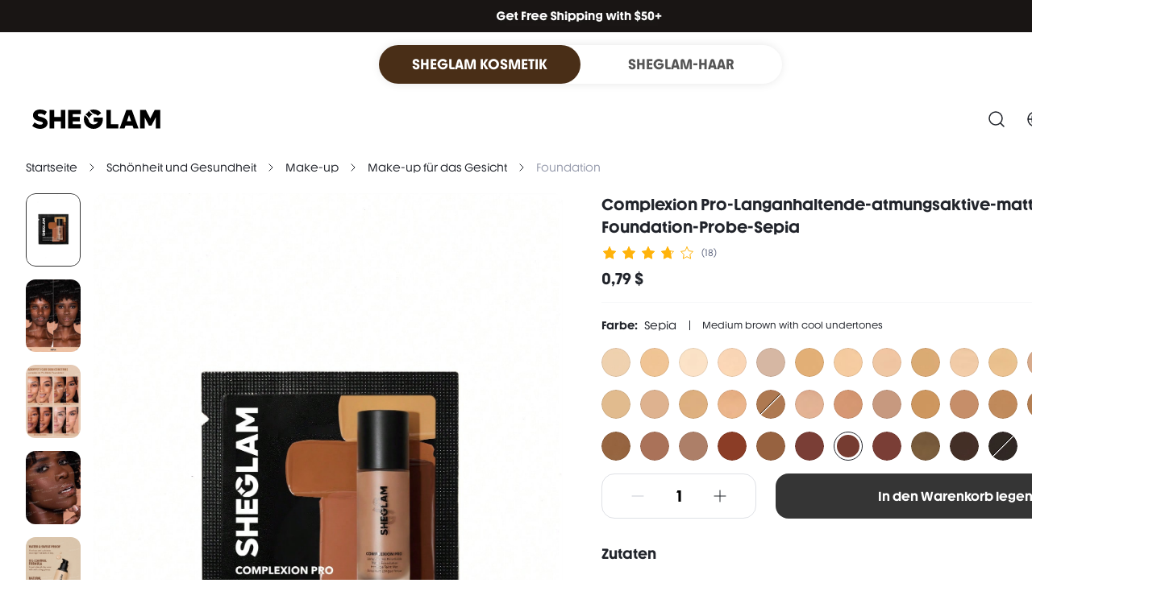

--- FILE ---
content_type: text/html; charset=utf-8
request_url: https://www.sheglam.com/product/Complexion-Pro-Long-Lasting-Breathable-Matte-Foundation-Sample-Sepia-6630451380389
body_size: 40428
content:
<!DOCTYPE html><html lang="en"><head><link rel="shortcut icon" href="/favicon1.png"/><meta charSet="utf-8"/><meta name="viewport" content="width=device-width, initial-scale=1.0, minimum-scale=1.0, maximum-scale=1.0, user-scalable=no"/><link rel="alternate" hreflang="en" href="https://www.sheglam.com/en/product/Complexion-Pro-Long-Lasting-Breathable-Matte-Foundation-Sample-Sepia-6630451380389"/><link rel="alternate" hreflang="pt-br" href="https://www.sheglam.com/pt-br/product/Complexion-Pro-Long-Lasting-Breathable-Matte-Foundation-Sample-Sepia-6630451380389"/><link rel="alternate" hreflang="es" href="https://www.sheglam.com/es/product/Complexion-Pro-Long-Lasting-Breathable-Matte-Foundation-Sample-Sepia-6630451380389"/><link rel="alternate" hreflang="fr" href="https://www.sheglam.com/fr/product/Complexion-Pro-Long-Lasting-Breathable-Matte-Foundation-Sample-Sepia-6630451380389"/><link rel="alternate" hreflang="it" href="https://www.sheglam.com/it/product/Complexion-Pro-Long-Lasting-Breathable-Matte-Foundation-Sample-Sepia-6630451380389"/><link rel="alternate" hreflang="de" href="https://www.sheglam.com/de/product/Complexion-Pro-Long-Lasting-Breathable-Matte-Foundation-Sample-Sepia-6630451380389"/><link rel="alternate" hreflang="pl" href="https://www.sheglam.com/pl/product/Complexion-Pro-Long-Lasting-Breathable-Matte-Foundation-Sample-Sepia-6630451380389"/><link rel="alternate" hreflang="ja" href="https://www.sheglam.com/ja/product/Complexion-Pro-Long-Lasting-Breathable-Matte-Foundation-Sample-Sepia-6630451380389"/><link rel="alternate" hreflang="ko" href="https://www.sheglam.com/ko/product/Complexion-Pro-Long-Lasting-Breathable-Matte-Foundation-Sample-Sepia-6630451380389"/><link rel="alternate" hreflang="en-US" href="https://us.sheglam.com/en/product/Complexion-Pro-Long-Lasting-Breathable-Matte-Foundation-Sample-Sepia-6630451380389"/><link rel="alternate" hreflang="pt" href="https://us.sheglam.com/pt-br/product/Complexion-Pro-Long-Lasting-Breathable-Matte-Foundation-Sample-Sepia-6630451380389"/><link rel="alternate" hreflang="es-US" href="https://us.sheglam.com/es/product/Complexion-Pro-Long-Lasting-Breathable-Matte-Foundation-Sample-Sepia-6630451380389"/><link rel="alternate" hreflang="fr-US" href="https://us.sheglam.com/fr/product/Complexion-Pro-Long-Lasting-Breathable-Matte-Foundation-Sample-Sepia-6630451380389"/><link rel="alternate" hreflang="it-US" href="https://us.sheglam.com/it/product/Complexion-Pro-Long-Lasting-Breathable-Matte-Foundation-Sample-Sepia-6630451380389"/><link rel="alternate" hreflang="de-US" href="https://us.sheglam.com/de/product/Complexion-Pro-Long-Lasting-Breathable-Matte-Foundation-Sample-Sepia-6630451380389"/><link rel="alternate" hreflang="pl-US" href="https://us.sheglam.com/pl/product/Complexion-Pro-Long-Lasting-Breathable-Matte-Foundation-Sample-Sepia-6630451380389"/><link rel="alternate" hreflang="ja-US" href="https://us.sheglam.com/ja/product/Complexion-Pro-Long-Lasting-Breathable-Matte-Foundation-Sample-Sepia-6630451380389"/><link rel="alternate" hreflang="ko-US" href="https://us.sheglam.com/ko/product/Complexion-Pro-Long-Lasting-Breathable-Matte-Foundation-Sample-Sepia-6630451380389"/><link rel="alternate" hreflang="x-default" href="https://www.sheglam.com/en/product/Complexion-Pro-Long-Lasting-Breathable-Matte-Foundation-Sample-Sepia-6630451380389"/><link rel="alternate" media="only screen and (max-width: 768px)" href="https://m.sheglam.com/product/Complexion-Pro-Long-Lasting-Breathable-Matte-Foundation-Sample-Sepia-6630451380389"/><link rel="canonical" href="https://www.sheglam.com/product/Complexion-Pro-Long-Lasting-Breathable-Matte-Foundation-Sample-Sepia-6630451380389"/><title>Complexion Pro Long Lasting Breathable Matte Foundation Sample-Sepia</title><meta name="description" content="Beauty &amp; Health｜SHEGLAM makes creative, cruelty-free makeup accessible to everyone. Explore fun, fearless beauty that lets you express yourself without limits.｜SHEGLAM"/><meta name="keywords" content="Complexion Pro Long Lasting Breathable Matte Foundation Sample-Sepia, one-size"/><script id="google_search" type="application/ld+json">{
        "@context": "https://schema.org/",
        "@type": "Product",
        "name": "Complexion Pro Long Lasting Breathable Matte Foundation Sample-Sepia",
        "image": ["https://img.ltwebstatic.com/images3_pi/2025/03/25/3b/1742884197bf94915870b3549130c3a39c436a8d27.jpg","https://img.ltwebstatic.com/images3_pi/2023/10/26/18/1698289639298fb3adc3123d5c5de37e772759d850.jpg","https://img.ltwebstatic.com/images3_pi/2023/10/26/18/16982896399fa0799eb26cad6da2647ff29225e8b6.jpg","https://img.ltwebstatic.com/images3_pi/2023/10/26/18/1698289639a4a5b9ed76ce86732f08197b94afa109.jpg","https://img.ltwebstatic.com/v4/p/pi/2025/09/10/34/17574875928d13f07cd35d6ad5d25ed31343bdff0b.png","https://img.ltwebstatic.com/images3_pi/2023/05/08/1683517525c7a72b85756afe319f4114bd6d81bf3f.jpg","https://img.ltwebstatic.com/images3_pi/2023/05/08/16835175292bce5c1862af8a44d1e6977e78b1e94a.jpg","https://img.ltwebstatic.com/images3_pi/2023/02/20/1676887680fd093fa5ada1dc7be86f5e029f56e26a.jpg","https://img.ltwebstatic.com/images3_pi/2023/05/08/1683517529f498e7b6f9c9e800b837e7addc536de1.jpg","https://img.ltwebstatic.com/images3_pi/2025/03/25/b3/17428841960a52180543b80a58e116d6b92e1d13cd.jpg","https://img.ltwebstatic.com/images3_pi/2023/05/08/1683524006c8b919e34ad287640b84c92445bb247b.jpg"],
        "description": "Beauty & Health｜SHEGLAM makes creative, cruelty-free makeup accessible to everyone. Explore fun, fearless beauty that lets you express yourself without limits.｜SHEGLAM",
        "sku": "sbbeauty42210204646",
        "mpn": "2213328",
        "brand": {
          "@type": "Brand",
          "name": "sheglam"
        },
        "color": "Sepia",
        "review": [{
      "@type": "Review",
      "reviewRating": {
        "@type": "Rating",
        "ratingValue": 5,
        "bestRating": 5
      },
      "author": {
        "@type": "Person",
        "name": "L***y"
      },
      "datePublished": "1683035139000",
      "reviewBody": "I loved everything about my purchase.  The foundation is amazing seeing as I have oily skin.  Used all Sheglam products.  I used the foundation, contour, blush, and matte lip"
    }],
        "aggregateRating": {
      "@type": "AggregateRating",
      "ratingValue": 3.7,
      "reviewCount": 18
    },
        "offers": [{"@type":"Offer","url":"https://www.sheglam.com/de/product/Complexion-Pro-Long-Lasting-Breathable-Matte-Foundation-Sample-Sepia-6630451380389","priceCurrency":"USD","price":0.79,"priceValidUntilJson":"","availability":"https://schema.org/InStock","hasMerchantReturnPolicy":{"@type":"MerchantReturnPolicy","returnsAccepted":true,"returnMethod":"ReturnByMail","returnPolicyCategory":"https://schema.org/MerchantReturnFiniteReturnWindow","merchantReturnDays":45,"returnFees":"https://schema.org/FreeReturn","merchantReturnLink":"https://www.sheglam.com/de/page/return"},"size":"one-size","sku":"I1gnbb1xb8b7"}]
      }</script><script id="breadcrumbList" type="application/ld+json">{"@context":"https://schema.org","@type":"BreadcrumbList","itemListElement":[{"@type":"ListItem","position":1,"name":"Home","item":"https://www.sheglam.com/de/"},{"@type":"ListItem","position":2,"name":"Beauty & Health","item":"https://www.sheglam.com/de/category/Beauty-Health-1864"},{"@type":"ListItem","position":3,"name":"Makeup","item":"https://www.sheglam.com/de/category/Makeup-2040"},{"@type":"ListItem","position":4,"name":"Face Make Up","item":"https://www.sheglam.com/de/category/Face-Make-Up-2256"},{"@type":"ListItem","position":5,"name":"Foundation","item":"https://www.sheglam.com/de/category/Foundation-1868"}]}</script><meta name="next-head-count" content="29"/><link rel="preload" href="https://shein.ltwebstatic.com/funmart/sheglam-pc/_next/static/media/308711b6e5e52778-s.p.otf" as="font" type="font/otf" crossorigin="anonymous" data-next-font="size-adjust"/><link rel="preload" href="https://shein.ltwebstatic.com/funmart/sheglam-pc/_next/static/media/ed0674965488c896-s.p.otf" as="font" type="font/otf" crossorigin="anonymous" data-next-font="size-adjust"/><link rel="preload" href="https://shein.ltwebstatic.com/funmart/sheglam-pc/_next/static/media/802150ee634f670b-s.p.ttf" as="font" type="font/ttf" crossorigin="anonymous" data-next-font="size-adjust"/><link rel="preload" href="https://shein.ltwebstatic.com/funmart/sheglam-pc/_next/static/media/ad11707808465479-s.p.ttf" as="font" type="font/ttf" crossorigin="anonymous" data-next-font="size-adjust"/><script id="fsp-sdk-init" data-nscript="beforeInteractive">window.__FSP_OPTIONS__ = { mode: 'manual' }</script><script id="apm-queue" data-nscript="beforeInteractive">
        !(function (f, b, e, v, n, t, s) {
    var fakeHost = "";
    var sdkUrl = "https://monitor-web.dotfashion.cn/burypoint/analysis.js?id=bb0d0abf-5299-5f59-98a9-f11585543404";
    
    
    if (f.sheinq) return;
    n = f.sheinq = function () {
      n.callMethod
        ? n.callMethod.apply(n, arguments)
        : n.queue.push(arguments);
    };
    n.push = n;
    n.loaded = !0;
    n.version = "2.0";
    n.queue = [];
    
    t = b.createElement(e);
    t.async = !0;
    t.src = sdkUrl;
    s = b.getElementsByTagName(e)[0];
    s.parentNode.insertBefore(t, s);

    f.sheinq.push("init", { "appId": "bb0d0abf-5299-5f59-98a9-f11585543404" });
    f.sheinq.push("init", {"pv":{"isHashHistory":false}});
    if (fakeHost) f.sheinq.push("init", { "host": fakeHost });
  })(window,document,"script");
      </script><link rel="preload" href="https://shein.ltwebstatic.com/funmart/sheglam-pc/_next/static/css/0bee87463994ac12.css" as="style"/><link rel="stylesheet" href="https://shein.ltwebstatic.com/funmart/sheglam-pc/_next/static/css/0bee87463994ac12.css" data-n-g=""/><link rel="preload" href="https://shein.ltwebstatic.com/funmart/sheglam-pc/_next/static/css/a2103eea14b2aba5.css" as="style"/><link rel="stylesheet" href="https://shein.ltwebstatic.com/funmart/sheglam-pc/_next/static/css/a2103eea14b2aba5.css" data-n-p=""/><link rel="preload" href="https://shein.ltwebstatic.com/funmart/sheglam-pc/_next/static/css/66e7183055bc9011.css" as="style"/><link rel="stylesheet" href="https://shein.ltwebstatic.com/funmart/sheglam-pc/_next/static/css/66e7183055bc9011.css" data-n-p=""/><noscript data-n-css=""></noscript><script defer="" nomodule="" src="https://shein.ltwebstatic.com/funmart/sheglam-pc/_next/static/chunks/polyfills-c67a75d1b6f99dc8.js"></script><script src="https://cjs.ltwebstatic.com/unpkg/privacy-sdk@0.0.46/dist/privacy-sdk.umd.js" type="text/javascript" data-nscript="beforeInteractive"></script><script src="https://cjs.ltwebstatic.com/unpkg/@shein-aidc/fsp-sdk@1.7.12/dist/fsp-sdk-umd.js" data-nscript="beforeInteractive"></script><script src="https://shein.ltwebstatic.com/funmart/sheglam-pc/_next/static/chunks/webpack-5858813e0330131c.js" defer=""></script><script src="https://shein.ltwebstatic.com/funmart/sheglam-pc/_next/static/chunks/framework-4ed89e9640adfb9e.js" defer=""></script><script src="https://shein.ltwebstatic.com/funmart/sheglam-pc/_next/static/chunks/main-68e06af1b2a84664.js" defer=""></script><script src="https://shein.ltwebstatic.com/funmart/sheglam-pc/_next/static/chunks/pages/_app-956a4963c254f9db.js" defer=""></script><script src="https://shein.ltwebstatic.com/funmart/sheglam-pc/_next/static/chunks/29107295-4a69275373f23f88.js" defer=""></script><script src="https://shein.ltwebstatic.com/funmart/sheglam-pc/_next/static/chunks/7504-b3111b3e1d2e0ffb.js" defer=""></script><script src="https://shein.ltwebstatic.com/funmart/sheglam-pc/_next/static/chunks/6451-7e1597d74c28f4f3.js" defer=""></script><script src="https://shein.ltwebstatic.com/funmart/sheglam-pc/_next/static/chunks/3033-33d6921272868f33.js" defer=""></script><script src="https://shein.ltwebstatic.com/funmart/sheglam-pc/_next/static/chunks/8703-59138497ca5c172f.js" defer=""></script><script src="https://shein.ltwebstatic.com/funmart/sheglam-pc/_next/static/chunks/8434-dccff3d58a868c11.js" defer=""></script><script src="https://shein.ltwebstatic.com/funmart/sheglam-pc/_next/static/chunks/5368-3180366d3dce3b40.js" defer=""></script><script src="https://shein.ltwebstatic.com/funmart/sheglam-pc/_next/static/chunks/5072-32084de71614fb0c.js" defer=""></script><script src="https://shein.ltwebstatic.com/funmart/sheglam-pc/_next/static/chunks/1394-22e7ddaaea4259d7.js" defer=""></script><script src="https://shein.ltwebstatic.com/funmart/sheglam-pc/_next/static/chunks/69-ebccdd8978b5a0bf.js" defer=""></script><script src="https://shein.ltwebstatic.com/funmart/sheglam-pc/_next/static/chunks/7688-78cc67c5812bd52e.js" defer=""></script><script src="https://shein.ltwebstatic.com/funmart/sheglam-pc/_next/static/chunks/7131-a9894e392c79ee7e.js" defer=""></script><script src="https://shein.ltwebstatic.com/funmart/sheglam-pc/_next/static/chunks/1936-b6f95282d5c2bde8.js" defer=""></script><script src="https://shein.ltwebstatic.com/funmart/sheglam-pc/_next/static/chunks/9074-1c800b41e0396a8c.js" defer=""></script><script src="https://shein.ltwebstatic.com/funmart/sheglam-pc/_next/static/chunks/pages/product/%5Bname%5D-3055057303aa3633.js" defer=""></script><script src="https://shein.ltwebstatic.com/funmart/sheglam-pc/_next/static/58dR2m-Zr3W0Bz7gAE63v/_buildManifest.js" defer=""></script><script src="https://shein.ltwebstatic.com/funmart/sheglam-pc/_next/static/58dR2m-Zr3W0Bz7gAE63v/_ssgManifest.js" defer=""></script><style id="server-side-styles">.fun-pc-std-badge-wrapper {
  display: inline-flex;
  position: relative;
}
.fun-pc-std-badge-content {
  top: 0;
  color: #FFFFFF;
  right: 0;
  height: 16px;
  padding: 0 4px;
  position: absolute;
  font-size: 12px;
  min-width: 16px;
  transform: translate(50%, -50%);
  background: #EF2D2D;
  box-sizing: border-box;
  text-align: center;
  line-height: 16px;
  white-space: nowrap;
  border-radius: 99px;
  transform-origin: 100% 0;
}
.fun-pc-std-badge-dot {
  right: -4px;
  width: 6px;
  height: 6px;
  padding: 0;
  min-width: 6px;
  min-height: 6px;
}
.fun-pc-std-badge-stateWrappper {
  display: inline-flex;
  font-size: 14px;
  align-items: center;
  line-height: 20px;
}
.fun-pc-std-badge-stateDot {
  color: #21242B;
  width: 6px;
  height: 6px;
  display: inline-block;
  margin-right: 8px;
  border-radius: 50%;
}
.fun-pc-std-badge-dot-default {
  background: #2A2A2A;
}
.fun-pc-std-badge-dot-blue {
  background: #2E90FA;
}
.fun-pc-std-badge-dot-warning {
  background: #F3A218;
}
.fun-pc-std-badge-dot-error {
  background: #EF2D2D;
}
.fun-pc-std-badge-dot-success {
  background: #12B76A;
}
.fun-pc-std-badge-dot-cyan {
  background: #14C9C9;
}
.fun-pc-std-badge-dot-gray {
  background: #C7CAD2;
}
.fun-pc-std-badge-dot-purple {
  background: #8E51DA;
}
.fun-pc-std-badge-dot-lime {
  background: #9FDB1D;
}
.fun-pc-std-badge-dot-gold {
  background: #F7BA1E;
}
.fun-pc-std-badge-dot-pink_purple {
  background: #D91AD9;
}
.fun-pc-std-badge-dot-magenta {
  background: #F5319D;
}
.fun-pc-std-button-wrapper {
  color: #FFFFFF;
  cursor: pointer;
  height: 48px;
  outline: 0;
  padding: 0 24px;
  position: relative;
  font-size: 14px;
  background: #353535;
  box-shadow: none;
  transition: all 0.2s cubic-bezier(0.645, 0.045, 0.355, 1);
  font-family: var(--font-bold);
  white-space: nowrap;
  border-color: #353535;
  border-style: solid;
  border-width: 1px;
  border-radius: 8px;
}
.fun-pc-std-button-wrapper:active:not(.fun-pc-std-button-disabled):not(.fun-pc-std-button-loading):not(.fun-pc-std-button-text) {
  color: #FFFFFF;
  background: #444C5A;
  border-color: #444C5A;
}
.fun-pc-std-button-wrapper:hover:not(.fun-pc-std-button-disabled):not(.fun-pc-std-button-loading):not(.fun-pc-std-button-text) {
  color: #FFFFFF;
  background: #353535;
  border-color: #353535;
}
.fun-pc-std-button-disabled {
  color: #FFFFFFB3;
  cursor: not-allowed;
  background: #0000001A;
  border-color: #00000000;
}
.fun-pc-std-button-block {
  width: 100%;
  display: block;
}
.fun-pc-std-button-strong {
  text-transform: uppercase;
}
.fun-pc-std-button-plain {
  color: #353535;
  background: #0000000D;
  border-color: #F7F8F900;
}
.fun-pc-std-button-plain:hover:not(.fun-pc-std-button-disabled):not(.fun-pc-std-button-loading):not(.fun-pc-std-button-text) {
  color: #353535;
  background: #0000000D;
  border-color: #0000000D;
}
.fun-pc-std-button-plain:active:not(.fun-pc-std-button-disabled):not(.fun-pc-std-button-loading):not(.fun-pc-std-button-text) {
  color: #353535;
  background: #DFE1E6;
  border-color: #DFE1E6;
}
.fun-pc-std-button-plain.fun-pc-std-button-disabled {
  color: #FFFFFF99;
  background: #0000001A;
  border-color: #00000000;
}
.fun-pc-std-button-normal {
  color: #353535;
  background: transparent;
  border-color: #C7CAD2;
}
.fun-pc-std-button-normal:hover:not(.fun-pc-std-button-disabled):not(.fun-pc-std-button-loading):not(.fun-pc-std-button-text) {
  color: #2A2A2A;
  background: #FFFFFF;
  border-color: #353535;
}
.fun-pc-std-button-normal:active:not(.fun-pc-std-button-disabled):not(.fun-pc-std-button-loading):not(.fun-pc-std-button-text) {
  color: #2A2A2A;
  background: #FFFFFF;
  border-color: #353535;
}
.fun-pc-std-button-ghost {
  color: #353535;
  background: #FFFFFF;
  border-color: #FFFFFF;
}
.fun-pc-std-button-ghost:hover:not(.fun-pc-std-button-disabled):not(.fun-pc-std-button-loading):not(.fun-pc-std-button-text) {
  color: #353535;
  background: #FFFFFF;
  border-color: #FFFFFF;
}
.fun-pc-std-button-ghost:active:not(.fun-pc-std-button-disabled):not(.fun-pc-std-button-loading):not(.fun-pc-std-button-text) {
  color: #353535;
  background: #FFFFFF;
  border-color: #FFFFFF;
}
.fun-pc-std-button-ghost.fun-pc-std-button-disabled {
  color: #FFFFFF99;
  background: #FFFFFF33;
  border-color: #00000000;
}
.fun-pc-std-button-ghost.fun-pc-std-button-animation::before {
  background-color: #00000033;
}
.fun-pc-std-button-low {
  top: 0;
  left: 0;
  right: 0;
  bottom: 0;
  display: flex;
  position: absolute;
  align-content: center;
  justify-content: center;
}
.fun-pc-std-button-size-md {
  height: 32px;
  padding: 0 12px;
  font-size: 12px;
  border-radius: 8px;
}
.fun-pc-std-button-size-md.fun-pc-std-button-animation::before {
  border-radius: 8px;
}
.fun-pc-std-button-size-sm {
  height: 24px;
  padding: 0 8px;
  font-size: 12px;
  border-radius: 6px;
}
.fun-pc-std-button-size-sm.fun-pc-std-button-animation::before {
  border-radius: 6px;
}
.fun-pc-std-button-size-lg {
  height: 40px;
  padding: 0 16px;
  font-size: 12px;
  border-radius: 8px;
}
.fun-pc-std-button-size-lg.fun-pc-std-button-animation::before {
  border-radius: 8px;
}
.fun-pc-std-button-size-xl {
  height: 44px;
  padding: 0 24px;
  font-size: 14px;
  border-radius: 12px;
}
.fun-pc-std-button-size-xl.fun-pc-std-button-animation::before {
  border-radius: 12px;
}
.fun-pc-std-button-size-2xl {
  height: 48px;
  padding: 0 24px;
  font-size: 14px;
  border-radius: 12px;
}
.fun-pc-std-button-size-2xl.fun-pc-std-button-animation::before {
  border-radius: 12px;
}
.fun-pc-std-button-size-3xl {
  height: 56px;
  padding: 0 24px;
  font-size: 16px;
  border-radius: 16px;
}
.fun-pc-std-button-size-3xl.fun-pc-std-button-animation::before {
  border-radius: 16px;
}
.fun-pc-std-button-text {
  color: #353535;
  padding: 0;
  background: transparent;
  border-color: transparent;
}
.fun-pc-std-button-text.fun-pc-std-button-plain {
  color: #21242B;
}
.fun-pc-std-button-text.fun-pc-std-button-disabled {
  color: #C7CAD2;
}
.fun-pc-std-button-text:hover:not(.fun-pc-std-button-disabled):not(.fun-pc-std-button-loading) {
  text-decoration: underline;
}
.fun-pc-std-button-text:active:not(.fun-pc-std-button-disabled):not(.fun-pc-std-button-loading):not(.fun-pc-std-button-plain) {
  color: #2A2A2A;
}
.fun-pc-std-button-text.fun-pc-std-button-plain:hover:not(.fun-pc-std-button-disabled):not(.fun-pc-std-button-loading) {
  color: #2A2A2A;
}
.fun-pc-std-button-text.fun-pc-std-button-plain:active:not(.fun-pc-std-button-disabled):not(.fun-pc-std-button-loading) {
  color: #2A2A2A;
}
.fun-pc-std-button-animation {
  border: none;
}
.fun-pc-std-button-animation::before {
  top: 0;
  left: 50%;
  width: 0;
  height: 100%;
  content: &quot;&quot;;
  position: absolute;
  transition: width 0.3s ease, left 0.3s ease;
  border-radius: 8px;
  background-color: #FFFFFF33;
}
.fun-pc-std-button-animation:hover:not(.fun-pc-std-button-disabled):not(.fun-pc-std-button-loading):not(.fun-pc-std-button-text)::before {
  left: 0;
  width: 100%;
}
.fun-pc-std-button-animation:active:not(.fun-pc-std-button-disabled):not(.fun-pc-std-button-loading):not(.fun-pc-std-button-text)::before {
  display: none;
}
.fun-pc-std-pagination-pagination {
  height: 32px;
  display: flex;
  align-items: center;
  flex-direction: row;
}
.fun-pc-std-pagination-aligncenter {
  justify-content: center;
}
.fun-pc-std-pagination-alignright {
  justify-content: flex-end;
}
.fun-pc-std-pagination-arrow {
  color: #21242B;
  cursor: pointer;
  display: flex;
  font-size: 16px;
  align-items: center;
  justify-content: center;
}
.fun-pc-std-pagination-arrow:hover:not(.fun-pc-std-pagination-disabled) {
  background: #F7F8F9;
  border-radius: 8px;
}
.fun-pc-std-pagination-arrowPre {
  transform: scaleX(-1);
}
.fun-pc-std-pagination-disabled {
  color: #AFB3BF;
  cursor: not-allowed;
}
.fun-pc-std-pagination-total {
  color: #7E8498;
  font-size: 12px;
}
.fun-pc-std-pagination-numStrong {
  color: #21242B;
}
.fun-pc-std-pagination-pages {
  gap: 8px;
  display: flex;
  align-items: center;
  margin-left: 8px;
}
.fun-pc-std-pagination-pages &gt; * {
  width: 24px;
  height: 24px;
  line-height: 24px;
  user-select: none;
}
.fun-pc-std-pagination-item {
  color: #21242B;
  cursor: pointer;
  font-size: 12px;
  text-align: center;
  border-radius: 8px;
}
.fun-pc-std-pagination-active {
  color: #FFFFFF;
  background: #353535;
}
.fun-pc-select-wrapper {
  color: #21242B;
  font-size: 16px;
}
.fun-pc-select-plain {
  display: inline-block;
}
.fun-pc-select-plain .fun-pc-select-result {
  border-color: transparent;
}
.fun-pc-select-plain .fun-pc-select-result .fun-pc-select-value {
  font-family: var(--font-bold);
  font-weight: 500;
}
.fun-pc-select-result {
  width: 100%;
  border: 1px solid #DFE1E6;
  cursor: pointer;
  height: 48px;
  display: flex;
  padding: 8px 8px 8px 16px;
  font-size: 16px;
  background: #FFFFFF;
  box-sizing: border-box;
  align-items: center;
  border-radius: 12px;
}
.fun-pc-select-result .fun-pc-select-value {
  flex: 1;
  overflow: hidden;
  white-space: nowrap;
  text-overflow: ellipsis;
}
.fun-pc-select-result:not(.fun-pc-select-disabled):not(.fun-pc-select-error):hover {
  border-color: #353535;
}
.fun-pc-select-result:not(.fun-pc-select-disabled):not(.fun-pc-select-error):focus-within {
  border-color: #353535;
}
.fun-pc-select-result .fun-pc-select-downIcon-3xl {
  padding: 4px;
  font-size: 24px;
  margin-left: 8px;
}
.fun-pc-select-result .fun-pc-select-downIcon-2xl {
  padding: 6px;
  font-size: 20px;
  margin-left: 8px;
}
.fun-pc-select-result .fun-pc-select-downIcon-xl {
  padding: 7px;
  font-size: 18px;
  margin-left: 8px;
}
.fun-pc-select-result .fun-pc-select-downIcon-lg {
  padding: 8px;
  font-size: 16px;
  margin-left: 8px;
}
.fun-pc-select-result .fun-pc-select-downIcon-md {
  padding: 9px;
  font-size: 14px;
  margin-left: 8px;
}
.fun-pc-select-result .fun-pc-select-downIcon-sm {
  padding: 0;
  font-size: 14px;
  margin-left: 8px;
}
.fun-pc-select-result.fun-pc-select-size-sm {
  padding: 0 8px 0 8px;
}
.fun-pc-select-result.fun-pc-select-textStrong {
  font-family: var(--font-bold);
}
.fun-pc-select-size-xl {
  height: 44px;
  font-size: 16px;
  border-radius: 12px;
}
.fun-pc-select-size-md {
  height: 32px;
  font-size: 12px;
  border-radius: 8px;
}
.fun-pc-select-size-2xl {
  height: 48px;
  font-size: 16px;
  border-radius: 12px;
}
.fun-pc-select-size-3xl {
  height: 56px;
  font-size: 20px;
  border-radius: 16px;
}
.fun-pc-select-size-lg {
  height: 40px;
  font-size: 14px;
  border-radius: 8px;
}
.fun-pc-select-size-sm {
  height: 24px;
  font-size: 12px;
  border-radius: 6px;
}
.fun-pc-select-type-fill {
  border: 1px solid #F7F8F9;
  font-size: 12px;
  background: #F7F8F9;
}
.fun-pc-select-optionParent {
  padding: 8px;
  overflow: auto;
  box-sizing: border-box;
  max-height: 320px;
}
.fun-pc-select-options {
  color: #666D85;
  display: none;
  z-index: 1065;
  position: absolute;
  font-size: 14px;
  background: #FFFFFF;
  box-shadow: 0px 6px 24px 0px rgba(0,0,0,0.08);
  border-radius: 8px;
}
.fun-pc-select-options:after {
  top: -4px;
  left: 0;
  right: 0;
  height: 4px;
  content: &#x27; &#x27;;
  display: inline-block;
  position: absolute;
  background: transparent;
}
.fun-pc-select-options.fun-pc-select-pos_up {
  transform: translateY(-100%);
  box-shadow: 0px -6px 24px 0px rgba(0,0,0,0.08);
}
.fun-pc-select-options .fun-pc-select-option {
  color: #666D85;
  cursor: pointer;
  height: 24px;
  display: flex;
  padding: 8px 0 8px 8px;
  box-sizing: content-box;
  align-items: center;
  border-radius: 8px;
}
.fun-pc-select-options .fun-pc-select-active {
  color: #21242B;
  background: #F7F8F9;
}
.fun-pc-select-options .fun-pc-select-disabled {
  color: #C7CAD2;
  cursor: not-allowed;
}
.fun-pc-select-options .fun-pc-select-option + .fun-pc-select-option {
  margin-top: 8px;
}
.fun-pc-select-options .fun-pc-select-option:not(.fun-pc-select-disabled):hover {
  color: #21242B;
  background: #F7F8F9;
}
.fun-pc-select-options .fun-pc-select-option .fun-pc-select-content {
  flex: 1;
  overflow: hidden;
  white-space: nowrap;
  text-overflow: ellipsis;
}
.fun-pc-select-options.fun-pc-select-pos_up:after {
  top: 100%;
  bottom: -4px;
  background: transparent;
}
.fun-pc-select-visible {
  display: block;
}
.fun-pc-select-icon {
  color: #000000;
  display: inline-flex;
  box-sizing: content-box;
}
.fun-pc-select-disabled {
  cursor: not-allowed;
  background: #F7F8F9;
  border-color: #DFE1E6;
}
.fun-pc-select-disabled .fun-pc-select-icon {
  color: #C7CAD2;
}
.fun-pc-select-checkIcon {
  padding: 8px;
  font-size: 16px;
  margin-left: 8px;
}
.fun-pc-select-downIcon {
  color: #21242B;
  padding: 8px;
  font-size: 16px;
  transform: rotate(0deg);
  transition: transform 0.3s ease-in-out;
  margin-left: 8px;
}
.fun-pc-select-downIcon.fun-pc-select-downIconRotate {
  transform: rotate(180deg);
}
.fun-pc-select-error {
  border-color: #EF2D2D;
}
.fun-pc-breadcrumb-breadcrumb {
  color: #767676;
  font-size: 14px;
}
.fun-pc-breadcrumb-item {
  cursor: pointer;
  display: inline-block;
}
.fun-pc-breadcrumb-item a {
  color: #222;
  text-decoration: none;
}
.fun-pc-breadcrumb-separator {
  margin: 0 8px;
  line-height: 0;
}
.fun-pc-breadcrumb-active {
  color: #222222;
  cursor: default;
}
.fun-pc-breadcrumb-active a {
  color: #222222;
}
.fun-pc-breadcrumb-active.fun-pc-breadcrumb-clickable {
  cursor: pointer;
}
.fun-pc-badge-wrapper {
  display: inline-flex;
  position: relative;
}
.fun-pc-badge-content {
  top: 0;
  color: #fff;
  right: 0;
  height: 16px;
  padding: 0 6px;
  position: absolute;
  font-size: 12px;
  min-width: 16px;
  transform: translate(50%, -50%);
  background: #ff4d4f;
  box-sizing: border-box;
  text-align: center;
  line-height: 16px;
  white-space: nowrap;
  border-radius: 99px;
  transform-origin: 100% 0;
}
.fun-pc-badge-dot {
  right: -4px;
  width: 6px;
  height: 6px;
  padding: 0;
  min-width: 6px;
  min-height: 6px;
}
.fun-pc-button-wrapper {
  color: #fff;
  cursor: pointer;
  height: 40px;
  outline: 0;
  padding: 0 16px;
  position: relative;
  font-size: 14px;
  background: #222222;
  box-shadow: none;
  transition: all 0.2s cubic-bezier(0.645, 0.045, 0.355, 1);
  border-color: #222222;
  border-style: solid;
  border-width: 1px;
  border-radius: 99px;
}
.fun-pc-button-wrapper:active:not(.fun-pc-button-disabled):not(.fun-pc-button-loading) {
  background: #616161;
}
.fun-pc-button-block {
  width: 100%;
  display: block;
}
.fun-pc-button-strong {
  font-family: var(--font-bold);
  font-weight: 500;
  text-transform: uppercase;
}
.fun-pc-button-plain {
  color: #222222;
  background: #fff;
}
.fun-pc-button-plain:active:not(.fun-pc-button-disabled):not(.fun-pc-button-loading) {
  background: rgba(0, 0, 0, .1);
}
.fun-pc-button-disabled {
  color: #fff;
  cursor: not-allowed;
  background: #BDBDBD;
  border-color: #BDBDBD;
}
.fun-pc-button-low {
  top: 0;
  left: 0;
  right: 0;
  bottom: 0;
  display: flex;
  position: absolute;
  align-content: center;
  justify-content: center;
}
.fun-pc-button-loading &gt; span {
  visibility: hidden;
}
.fun-pc-button-size-mini {
  height: 24px;
  padding: 0 8px;
  font-size: 10px;
}
.fun-pc-button-size-small {
  height: 32px;
  padding: 0 12px;
  font-size: 12px;
}
.fun-pc-button-size-large {
  height: 50px;
  padding: 0 24px;
  font-size: 16px;
}
.fun-pc-ellipsis-wrapper {
  color: #21242B;
  position: relative;
  font-size: 12px;
  line-height: 16px;
}
.fun-pc-ellipsis-more {
  right: 0;
  bottom: 0;
  cursor: pointer;
  position: absolute;
  font-size: 12px;
  line-height: 16px;
}
.fun-pc-ellipsis-more:hover {
  text-decoration: underline;
}
.fun-pc-ellipsis-area_wrapper {
  display: flex;
  flex-wrap: wrap;
  font-size: 14px;
  align-items: center;
}
.fun-pc-image-wrapper {
  color: #222;
  display: inline-block;
  overflow: hidden;
  position: relative;
  font-size: 14px;
  border-radius: 12px;
  vertical-align: bottom;
}
.fun-pc-image-img {
  top: 0;
  left: 0;
  right: 0;
  width: 100%;
  bottom: 0;
  height: 100%;
  position: absolute;
  visibility: hidden;
}
.fun-pc-image-loaded {
  visibility: visible;
}
.fun-pc-image-container {
  top: 0;
  left: 0;
  right: 0;
  bottom: 0;
  display: flex;
  position: absolute;
  background: #f7f8fa;
  align-items: center;
  justify-content: center;
}
.fun-pc-pagination-pagination {
  height: 24px;
  display: flex;
  line-height: 24px;
  flex-direction: row;
}
.fun-pc-pagination-aligncenter {
  justify-content: center;
}
.fun-pc-pagination-alignright {
  justify-content: flex-end;
}
.fun-pc-pagination-arrow {
  cursor: pointer;
  display: flex;
  font-size: 12px;
  align-items: center;
  justify-content: center;
}
.fun-pc-pagination-arrow svg {
  fill: currentColor;
  width: 1em;
  height: 1em;
}
.fun-pc-pagination-arrowPre {
  transform: scaleX(-1);
}
.fun-pc-pagination-disabled {
  color: #c8c9cc;
  cursor: not-allowed;
}
.fun-pc-pagination-total {
  color: #6E7279;
  font-size: 12px;
}
.fun-pc-pagination-pages {
  gap: 12px;
  display: flex;
  align-items: center;
  margin-left: 16px;
}
.fun-pc-pagination-pages &gt; * {
  width: 24px;
  user-select: none;
}
.fun-pc-pagination-item {
  color: #222222;
  cursor: pointer;
  font-size: 14px;
  text-align: center;
  font-family: var(--font-bold);
  font-weight: 500;
  border-radius: 50%;
}
.fun-pc-pagination-active {
  color: white;
  background: #222222;
}
.fun-pc-old-select-wrapper {
  color: #222;
  font-size: 12px;
}
.fun-pc-old-select-result {
  width: 100%;
  border: 1px solid #e5e5e5;
  cursor: pointer;
  height: 48px;
  display: flex;
  padding: 16px 16px;
  background: #fff;
  box-sizing: border-box;
  align-items: center;
  border-radius: 99px;
}
.fun-pc-old-select-result .fun-pc-old-select-value {
  flex: 1;
  overflow: hidden;
  white-space: nowrap;
  text-overflow: ellipsis;
}
.fun-pc-old-select-optionParent {
  overflow: auto;
  box-sizing: border-box;
  max-height: 250px;
}
.fun-pc-old-select-options {
  color: #222;
  display: none;
  z-index: 1060;
  position: absolute;
  font-size: 12px;
  background: #fff;
  box-shadow: 0px 4px 12px 0px rgba(0,0,0,0.15);
  border-radius: 4px;
}
.fun-pc-old-select-options:after {
  top: -4px;
  left: 0;
  right: 0;
  height: 4px;
  content: &#x27; &#x27;;
  display: inline-block;
  position: absolute;
  background: transparent;
}
.fun-pc-old-select-options.fun-pc-old-select-pos_up {
  transform: translateY(-100%);
  box-shadow: 0px -6px 24px 0px rgba(0,0,0,0.08);
}
.fun-pc-old-select-options .fun-pc-old-select-option {
  cursor: pointer;
  height: 30px;
  display: flex;
  padding: 8px 12px;
  align-items: center;
}
.fun-pc-old-select-options .fun-pc-old-select-active {
  font-family: var(--font-bold);
  font-weight: 500;
}
.fun-pc-old-select-options .fun-pc-old-select-disabled {
  color: #c8c9cc;
  cursor: not-allowed;
}
.fun-pc-old-select-options .fun-pc-old-select-option:not(.fun-pc-old-select-disabled):hover {
  background: #F4F5F8;
}
.fun-pc-old-select-options .fun-pc-old-select-option .fun-pc-old-select-content {
  flex: 1;
  overflow: hidden;
  white-space: nowrap;
  text-overflow: ellipsis;
}
.fun-pc-old-select-options.fun-pc-old-select-pos_up:after {
  top: 100%;
  bottom: -4px;
  background: transparent;
}
.fun-pc-old-select-visible {
  display: block;
}
.fun-pc-old-select-icon {
  display: inline-flex;
}
.fun-pc-old-select-icon svg {
  fill: currentcolor;
  width: 1em;
  height: 1em;
}
.fun-pc-old-select-down_icon {
  transform: rotate(90deg);
  margin-left: 8px;
}
.fun-pc-old-select-check_icon {
  margin-left: 12px;
}
.fun-pc-sheglam-menu-wrapper {
  color: #7E8498;
  display: flex;
  position: relative;
  font-size: 16px;
  background: #FFFFFF;
}
.fun-pc-sheglam-menu-wrapper.fun-pc-sheglam-menu-transparent {
  background: transparent;
}
.fun-pc-sheglam-menu-content {
  flex: 1;
  position: relative;
  overflow-x: scroll;
  overflow-y: hidden;
  scroll-behavior: smooth;
  scrollbar-width: none;
}
.fun-pc-sheglam-menu-content::-webkit-scrollbar {
  display: none;
}
.fun-pc-sheglam-menu-menu {
  flex: 1;
  display: flex;
  padding: 0 48px;
  z-index: 101;
  overflow: hidden;
  background: #FFFFFF;
}
.fun-pc-sheglam-menu-menu .fun-pc-sheglam-menu-main {
  flex: 1;
  height: 56px;
  display: flex;
  font-size: 16px;
  visibility: hidden;
  line-height: 56px;
  white-space: nowrap;
  flex-direction: row;
}
.fun-pc-sheglam-menu-menu .fun-pc-sheglam-menu-prev, .fun-pc-sheglam-menu-menu .fun-pc-sheglam-menu-next {
  color: #000000;
  cursor: pointer;
  display: flex;
  font-size: 24px;
  align-items: center;
  justify-content: center;
}
.fun-pc-sheglam-menu-menu .fun-pc-sheglam-menu-prev {
  transform: rotate(180deg);
  margin-right: 8px;
}
.fun-pc-sheglam-menu-menu .fun-pc-sheglam-menu-arrowTransparent {
  color: #fff;
}
.fun-pc-sheglam-menu-menu .fun-pc-sheglam-menu-arrowNoTransparent {
  color: #020202;
}
.fun-pc-sheglam-menu-menu .fun-pc-sheglam-menu-disabled {
  opacity: 0.4;
  pointer-events: none;
}
.fun-pc-sheglam-menu-menu.fun-pc-sheglam-menu-transparent {
  background: transparent;
}
.fun-pc-sheglam-menu-menu .fun-pc-sheglam-menu-prev:hover, .fun-pc-sheglam-menu-menu .fun-pc-sheglam-menu-next:hover {
  color: #353535;
}
.fun-pc-sheglam-menu-menu .fun-pc-sheglam-menu-main .fun-pc-sheglam-menu-item {
  color: #7E8498;
  cursor: pointer;
  padding: 0 12px;
}
.fun-pc-sheglam-menu-menu .fun-pc-sheglam-menu-main .fun-pc-sheglam-menu-active {
  color: #353535;
}
.fun-pc-sheglam-menu-menu .fun-pc-sheglam-menu-main.fun-pc-sheglam-menu-mainVisibility {
  visibility: visible;
}
.fun-pc-sheglam-menu-least {
  display: inline-flex;
  justify-content: center;
}
.fun-pc-sheglam-menu-extra {
  display: flex;
  align-items: center;
  margin-right: 24px;
  justify-content: center;
}
.fun-pc-sheglam-menu-left {
  display: flex;
  align-items: center;
  margin-left: 24px;
  justify-content: center;
}
.fun-pc-sheglam-menu-arrowsContent {
  margin: 4px 0 4px 16px;
  display: flex;
  box-shadow: -4px 0px 4px -2px rgba(0,0,0,0.05);
  align-items: center;
  flex-shrink: 0;
  line-height: 0px;
}
.fun-pc-sheglam-menu-hover {
  top: 100%;
  left: 0;
  right: 0;
  display: none;
  z-index: 101;
  position: absolute;
  background: #fff;
  box-shadow: 0px 8px 16px 0px rgba(0, 0, 0, 0.05);
}
.fun-pc-sheglam-menu-selected {
  display: block;
}
.fun-pc-std-menu-wrapper {
  color: #7E8498;
  display: flex;
  position: relative;
  font-size: 16px;
  background: #FFFFFF;
}
.fun-pc-std-menu-wrapper.fun-pc-std-menu-transparent {
  background: transparent;
}
.fun-pc-std-menu-content {
  flex: 1;
  position: relative;
  overflow-x: scroll;
  overflow-y: hidden;
  scroll-behavior: smooth;
  scrollbar-width: none;
}
.fun-pc-std-menu-content::-webkit-scrollbar {
  display: none;
}
.fun-pc-std-menu-menu {
  flex: 1;
  display: flex;
  padding: 0 32px;
  z-index: 101;
  overflow: hidden;
  background: #FFFFFF;
}
.fun-pc-std-menu-menu .fun-pc-std-menu-main {
  flex: 1;
  height: 48px;
  display: flex;
  font-size: 14px;
  visibility: hidden;
  line-height: 48px;
  white-space: nowrap;
  flex-direction: row;
}
.fun-pc-std-menu-menu .fun-pc-std-menu-prev, .fun-pc-std-menu-menu .fun-pc-std-menu-next {
  color: #000000;
  cursor: pointer;
  display: flex;
  font-size: 24px;
  align-items: center;
  justify-content: center;
}
.fun-pc-std-menu-menu .fun-pc-std-menu-prev {
  transform: rotate(180deg);
  margin-right: 8px;
}
.fun-pc-std-menu-menu .fun-pc-std-menu-disabled {
  color: #C7CAD2;
  pointer-events: none;
}
.fun-pc-std-menu-menu.fun-pc-std-menu-transparent {
  background: transparent;
}
.fun-pc-std-menu-menu .fun-pc-std-menu-prev:hover, .fun-pc-std-menu-menu .fun-pc-std-menu-next:hover {
  color: #353535;
}
.fun-pc-std-menu-menu .fun-pc-std-menu-main .fun-pc-std-menu-item {
  color: #7E8498;
  cursor: pointer;
  padding: 0 24px;
}
.fun-pc-std-menu-menu .fun-pc-std-menu-main .fun-pc-std-menu-active {
  color: #353535;
}
.fun-pc-std-menu-menu .fun-pc-std-menu-main.fun-pc-std-menu-mainVisibility {
  visibility: visible;
}
.fun-pc-std-menu-least {
  display: inline-flex;
  justify-content: center;
}
.fun-pc-std-menu-extra {
  display: flex;
  align-items: center;
  margin-right: 32px;
  justify-content: center;
}
.fun-pc-std-menu-left {
  display: flex;
  align-items: center;
  margin-left: 32px;
  justify-content: center;
}
.fun-pc-std-menu-arrowsContent {
  margin: 4px 0 4px 16px;
  display: flex;
  box-shadow: -4px 0px 4px -2px rgba(0,0,0,0.05);
  align-items: center;
  flex-shrink: 0;
  line-height: 0px;
}
.fun-pc-std-menu-hover {
  top: 100%;
  left: 0;
  right: 0;
  display: none;
  z-index: 101;
  position: absolute;
  background: #fff;
  box-shadow: 0px 8px 16px 0px rgba(0, 0, 0, 0.05);
}
.fun-pc-std-menu-selected {
  display: block;
}
.fun-pc-std-menu-resetH2 {
  all: unset;
  font-size: inherit;
  font-weight: inherit;
}
.fun-pc-sg-bcc-menu-menuShadow {
  box-shadow: 0px 16px 16px -8px rgba(0, 0, 0, 0.05);
}
.fun-pc-sg-bcc-menu-menuTransparent {
  border-bottom: 1px solid rgba(255, 255, 255, 0.20);
}
.fun-pc-sg-bcc-menu-menuItem {
  height: 100%;
  display: inline-block;
  z-index: 999;
  position: relative;
  text-decoration: none;
}
.fun-pc-sg-bcc-menu-menuItem:hover .fun-pc-sg-bcc-menu-menuTitle {
  text-decoration: underline;
}
.fun-pc-sg-bcc-menu-menuItem .fun-pc-sg-bcc-menu-bubble {
  top: -2px;
  color: #fff;
  right: 5px;
  padding: 0 10px;
  z-index: 99;
  position: absolute;
  font-size: 12px;
  transform: scale(0.8) translateX(95%);
  line-height: 22px;
  white-space: nowrap;
  border-radius: 4px;
  background-color: #FF000E;
}
.fun-pc-sg-bcc-menu-menuItem .fun-pc-sg-bcc-menu-bubble .fun-pc-sg-bcc-menu-triangleDown {
  left: 25%;
  width: 0;
  bottom: -4px;
  height: 0;
  position: absolute;
  border-top: 5px solid transparent;
  border-left: 10px solid #FF000E;
  border-bottom: 5px solid transparent;
}
.fun-pc-sg-bcc-menu-menuTitle {
  color: #020202;
  display: inline-flex;
  align-items: center;
}
.fun-pc-sg-bcc-menu-menuTitle.fun-pc-sg-bcc-menu-transparent {
  color: white;
}
.fun-pc-sg-bcc-menu-gridContent {
  overflow: auto;
  scrollbar-width: none;
}
.fun-pc-sg-bcc-menu-gridContent::-webkit-scrollbar {
  display: none;
}
.fun-pc-sg-bcc-menu-gridMenu {
  display: flex;
  overflow: auto;
  max-height: 70vh;
  scrollbar-width: none;
}
.fun-pc-sg-bcc-menu-gridMenu::-webkit-scrollbar {
  display: none;
}
.fun-pc-sg-bcc-menu-gridMenu .fun-pc-sg-bcc-menu-gridItem {
  box-sizing: border-box;
}
.fun-pc-sg-bcc-menu-gridMenu .fun-pc-sg-bcc-menu-secondTitle {
  overflow: hidden;
  font-size: 16px;
  font-family: var(--font-bold);
  font-weight: 500;
  line-height: 40px;
  white-space: nowrap;
  text-overflow: ellipsis;
}
.fun-pc-sg-bcc-menu-gridMenu .fun-pc-sg-bcc-menu-secondTitle:hover {
  text-decoration: underline;
}
.fun-pc-sg-bcc-menu-fontBold {
  font-family: var(--font-bold);
  font-weight: 500;
}
.fun-pc-sg-bcc-menu-textHref {
  color: currentColor;
  cursor: pointer;
  text-decoration: none;
}
.fun-pc-sg-bcc-menu-textHref:hover {
  text-decoration: underline;
}
.fun-pc-sg-bcc-menu-imgHref {
  cursor: pointer;
  text-decoration: none;
}
.fun-pc-std-pro-input-wrapper {
  color: #21242B;
  border: 1px solid #35353533;
  height: 48px;
  display: flex;
  overflow: hidden;
  position: relative;
  font-size: 16px;
  background: #FFFFFF00;
  box-sizing: border-box;
  transition: all 0.2s;
  align-items: center;
  border-radius: 12px;
}
.fun-pc-std-pro-input-wrapper input {
  color: inherit;
  width: 100%;
  border: none;
  height: 100%;
  outline: 0;
  padding: 0 16px;
  font-size: inherit;
  background: transparent;
  box-sizing: border-box;
  font-family: var(--font-regular);
  border-radius: 0;
}
.fun-pc-std-pro-input-wrapper:not(.fun-pc-std-pro-input-disabled):not(.fun-pc-std-pro-input-error):focus-within {
  border-color: #353535;
}
.fun-pc-std-pro-input-wrapper:not(.fun-pc-std-pro-input-disabled):not(.fun-pc-std-pro-input-error):hover {
  border-color: #353535;
}
.fun-pc-std-pro-input-wrapper input::placeholder {
  color: #3535354D;
}
.fun-pc-std-pro-input-size-3xl {
  height: 56px;
  font-size: 20px;
  border-radius: 16px;
}
.fun-pc-std-pro-input-size-3xl .fun-pc-std-pro-input-icon {
  font-size: 24px;
}
.fun-pc-std-pro-input-size-xl {
  height: 44px;
  font-size: 16px;
  border-radius: 12px;
}
.fun-pc-std-pro-input-size-xl .fun-pc-std-pro-input-icon {
  font-size: 18px;
}
.fun-pc-std-pro-input-size-lg {
  height: 40px;
  font-size: 14px;
  border-radius: 8px;
}
.fun-pc-std-pro-input-size-lg .fun-pc-std-pro-input-icon {
  font-size: 16px;
}
.fun-pc-std-pro-input-size-md {
  height: 32px;
  font-size: 12px;
  border-radius: 8px;
}
.fun-pc-std-pro-input-size-md .fun-pc-std-pro-input-icon {
  font-size: 14px;
}
.fun-pc-std-pro-input-disabled {
  background: #3535350A;
  border-color: #3535351A;
}
.fun-pc-std-pro-input-error {
  border-color: #EF2D2D;
}
.fun-pc-std-pro-input-&amp;\:not\(\$error\)\$focus {
  border-color: #353535;
}
.fun-pc-std-pro-input-content {
  width: 100%;
  height: 100%;
  display: inline-flex;
  position: relative;
  align-items: center;
}
.fun-pc-std-pro-input-left {
  margin-left: 16px;
}
.fun-pc-std-pro-input-right {
  margin-right: 16px;
}
.fun-pc-std-pro-input-float .fun-pc-std-pro-input-placeholder {
  display: none;
}
.fun-pc-std-pro-input-required {
  color: #EF2D2D;
  margin-left: 2px;
}
.fun-pc-std-pro-input-placeholder {
  left: 1px;
  color: #3535354D;
  padding: 0 16px;
  position: absolute;
  pointer-events: none;
}
.fun-pc-std-pro-input-clear {
  color: #3535354D;
  cursor: pointer;
  margin-right: 16px;
}
.fun-pc-std-pro-input-clear:hover path {
  fill: #353535;
}
.fun-pc-std-pro-input-icon {
  font-size: 20px;
}
.fun-pc-std-pro-input-pwd {
  cursor: pointer;
  margin-right: 16px;
}
.fun-pc-std-pro-input-errorTip {
  color: #EF2D2D;
  font-size: 12px;
  padding-left: 0;
}
.fun-pc-std-pro-input-searchContainer {
  margin-right: 4px;
}
.fun-pc-std-pro-input-keepError .fun-pc-std-pro-input-errorTip {
  min-height: 25px;
}
.fun-pc-sg-page-footer-wrapperBackground {
  color: #FFFFFF;
  width: 100%;
  border-radius: 12px 12px 0 0;
  background-color: #020202;
}
.fun-pc-sg-page-footer-wrapper {
  width: 100%;
  margin: 0 auto;
  display: flex;
  flex-direction: row;
}
.fun-pc-sg-page-footer-wrapper .fun-pc-sg-page-footer-block {
  display: flex;
  flex-direction: column;
  justify-content: space-between;
}
.fun-pc-sg-page-footer-wrapper .fun-pc-sg-page-footer-block.fun-pc-sg-page-footer-left {
  flex: 14;
}
.fun-pc-sg-page-footer-wrapper .fun-pc-sg-page-footer-block.fun-pc-sg-page-footer-right {
  flex: 31;
}
.fun-pc-sg-page-footer-wrapper .fun-pc-sg-page-footer-block .fun-pc-sg-page-footer-childTop {
  padding: 48px 64px 0;
}
.fun-pc-sg-page-footer-wrapper .fun-pc-sg-page-footer-block .fun-pc-sg-page-footer-childBottom {
  gap: 12px;
  display: flex;
  padding: 0 64px 48px;
  flex-direction: column;
  justify-content: flex-end;
}
.fun-pc-sg-page-footer-wrapper .fun-pc-sg-page-footer-block.fun-pc-sg-page-footer-right .fun-pc-sg-page-footer-linkGroup {
  gap: 16px;
  flex: 1;
  display: flex;
  flex-direction: column;
}
.fun-pc-sg-page-footer-wrapper .fun-pc-sg-page-footer-block.fun-pc-sg-page-footer-right .fun-pc-sg-page-footer-childBottom {
  padding-top: 48px;
}
.fun-pc-sg-page-footer-wrapper .fun-pc-sg-page-footer-block.fun-pc-sg-page-footer-left .fun-pc-sg-page-footer-childTop {
  padding-bottom: 8px;
}
.fun-pc-sg-page-footer-wrapper .fun-pc-sg-page-footer-block.fun-pc-sg-page-footer-left .fun-pc-sg-page-footer-childBottom {
  padding-top: 24px;
}
.fun-pc-sg-page-footer-emailWrapper {
  width: 100%;
  margin-bottom: 8px;
}
.fun-pc-sg-page-footer-emailWrapper .fun-pc-sg-page-footer-inputWrapper {
  display: flex;
  background-color: #FFFFFF1A;
}
.fun-pc-sg-page-footer-emailWrapper .fun-pc-sg-page-footer-inputWrapper .fun-pc-sg-page-footer-inputClearIcon path {
  fill: #FFFFFF80;
}
.fun-pc-sg-page-footer-emailWrapper .fun-pc-sg-page-footer-inputWrapper .fun-pc-sg-page-footer-inputClearIcon:hover path {
  fill: #FFFFFF;
}
.fun-pc-sg-page-footer-emailWrapper .fun-pc-sg-page-footer-inputWrapper:not(.fun-pc-sg-page-footer-error):hover {
  border-color: #FFFFFF;
}
.fun-pc-sg-page-footer-emailWrapper .fun-pc-sg-page-footer-inputWrapper input {
  color: #FFFFFF;
}
.fun-pc-sg-page-footer-emailWrapper .fun-pc-sg-page-footer-inputWrapper .fun-pc-sg-page-footer-inputPlaceholder {
  color: #FFFFFF80;
}
.fun-pc-sg-page-footer-inputFocus:not(.fun-pc-sg-page-footer-error) {
  border-color: #FFFFFF;
}
.fun-pc-sg-page-footer-searchBtn {
  margin-right: -4px;
  border-radius: 0;
  background-color: transparent;
}
.fun-pc-sg-page-footer-searchBtn:before {
  border-radius: 0px !important;
}
.fun-pc-sg-page-footer-errorTips {
  color: #EF2D2D;
  margin-top: 4px;
}
.fun-pc-sg-page-footer-line {
  gap: 40px;
  display: flex;
  flex-direction: row;
}
.fun-pc-sg-page-footer-linkWrapper .fun-pc-sg-page-footer-groupTitle {
  font-size: 20px;
  font-family: var(--font-bold);
  font-weight: 500;
  line-height: 28px;
  padding-bottom: 24px;
}
.fun-pc-sg-page-footer-linkWrapper .fun-pc-sg-page-footer-childTitle {
  font-size: 16px;
  line-height: 24px;
}
.fun-pc-sg-page-footer-title {
  white-space: pre-line;
  margin-bottom: 24px;
}
.fun-pc-sg-page-footer-tips {
  font-size: 12px;
  line-height: 16px;
  white-space: pre-line;
}
.fun-pc-sg-page-footer-iconWrapper {
  display: flex;
  flex-flow: row;
  flex-wrap: wrap;
}
.fun-pc-sg-page-footer-iconWrapper.fun-pc-sg-page-footer-otherSiteWrapper {
  gap: 16px;
  align-self: flex-start;
  align-items: center;
}
.fun-pc-sg-page-footer-iconWrapper.fun-pc-sg-page-footer-cardWrapper {
  gap: 12px;
  justify-content: flex-end;
}
.fun-pc-sg-page-footer-iconWrapper.fun-pc-sg-page-footer-cardWrapper .fun-pc-sg-page-footer-icon {
  margin: 4px 0px;
  overflow: hidden;
  font-size: 24px;
  line-height: 0px;
  border-radius: 4px;
}
.fun-pc-sg-page-footer-iconWrapper.fun-pc-sg-page-footer-cardWrapper .fun-pc-sg-page-footer-icon svg {
  width: auto;
}
.fun-pc-sg-page-footer-iconWrapper.fun-pc-sg-page-footer-otherSiteWrapper .fun-pc-sg-page-footer-icon {
  color: #FFFFFF99;
  font-size: 24px;
  line-height: 0px;
}
.fun-pc-sg-page-footer-iconWrapper.fun-pc-sg-page-footer-otherSiteWrapper .fun-pc-sg-page-footer-icon:hover {
  color: #FFFFFF;
}
.fun-pc-sg-page-footer-canClick {
  cursor: pointer;
}
.fun-pc-sg-page-footer-linkTitle:hover {
  text-decoration: underline;
}
.fun-pc-sg-page-footer-resetH3 {
  all: unset;
  font-size: inherit;
  font-weight: inherit;
}
.fun-pc-std-swiper-wrapper {
  width: 100%;
  position: relative;
}
.fun-pc-std-swiper-wrapper .fun-pc-std-swiper-button {
  top: 0;
  bottom: 0;
  cursor: pointer;
  margin: auto;
  display: flex;
  padding: 0;
  z-index: 1;
  position: absolute;
  align-items: center;
  flex-direction: row;
  backdrop-filter: blur(6px);
  justify-content: center;
}
.fun-pc-std-swiper-wrapper .fun-pc-std-swiper-buttonNoSg {
  width: 40px;
  border: none;
  height: 40px;
  background: #FFFFFF80;
}
.fun-pc-std-swiper-wrapper .fun-pc-std-swiper-buttonSg {
  width: 48px;
  border: none;
  height: 48px;
  background: #0000004D;
  border-radius: 100px;
}
.fun-pc-std-swiper-wrapper .fun-pc-std-swiper-buttonNoSg .fun-pc-std-swiper-iconArrow {
  color: #21242B;
}
.fun-pc-std-swiper-wrapper .fun-pc-std-swiper-button.fun-pc-std-swiper-otherClass.fun-pc-std-swiper-buttonSg:hover {
  background: #383C49;
}
.fun-pc-std-swiper-wrapper .fun-pc-std-swiper-button.fun-pc-std-swiper-otherClass.fun-pc-std-swiper-buttonNoSg:hover {
  background: #FFFFFF;
}
.fun-pc-std-swiper-swiperWrap {
  width: 100%;
  display: block;
  padding: 0;
  z-index: 1;
  overflow: hidden;
  position: relative;
  list-style: none;
  margin-left: auto;
  margin-right: auto;
}
.fun-pc-std-swiper-swiperWrap &gt; .swiper-wrapper {
  width: 100%;
  height: 100%;
  display: flex;
  z-index: 1;
  position: relative;
  box-sizing: content-box;
}
.fun-pc-std-swiper-swiperWrap &gt; .swiper-wrapper &gt; .swiper-slide {
  width: 100%;
  height: 100%;
  display: block;
  position: relative;
  flex-shrink: 0;
}
.fun-pc-std-swiper-swiperWrap &gt; .swiper-wrapper &gt; .swiper-slide.view-more {
  height: auto;
}
.fun-pc-std-swiper-viewMoreWrapper {
  color: #21242B;
  width: 100%;
  cursor: pointer;
  height: 100%;
  display: flex;
  position: relative;
  align-items: center;
  font-family: var(--font-bold);
  font-weight: 500;
  border-radius: 12px;
  flex-direction: row;
  justify-content: center;
  background-color: #F7F8F9;
}
.fun-pc-std-swiper-iconMore {
  font-size: 24px;
}
.fun-pc-std-swiper-plain {
  background: #FFFFFF80;
}
.fun-pc-std-swiper-plain:hover {
  background: #FFFFFF;
}
.fun-pc-std-swiper-plain .fun-pc-std-swiper-iconArrow {
  color: #21242B;
}
.fun-pc-std-swiper-indicator {
  width: fit-content;
  margin: 0 auto;
  display: flex;
  padding: 16px;
  border-radius: 999px;
}
.fun-pc-std-swiper-in {
  width: 8px;
  height: 8px;
  display: inline-block;
  transform: translateZ(0);
  background: #DFE1E6;
  transition: all 0.2s cubic-bezier(0.645, 0.045, 0.355, 1);
  border-radius: 50%;
}
.fun-pc-std-swiper-in + .fun-pc-std-swiper-in {
  margin-left: 4px;
}
.fun-pc-std-swiper-in.fun-pc-std-swiper-active {
  width: 56px;
  background: #353535;
  border-radius: 100px;
}
.fun-pc-std-top-banner-wrapper {
  overflow: hidden;
  position: relative;
  background: #FFFFFF;
}
.fun-pc-std-top-banner-countdownWrapper {
  top: 50%;
  left: 50%;
  width: 1200px;
  display: flex;
  z-index: 1;
  position: absolute;
  transform: translate(-50%, -50%);
  justify-content: flex-end;
}
.fun-pc-sg-home-tab-tabsWrapper {
  width: 498px;
  display: flex;
  box-shadow: 0px 0px 12px 0px rgba(0, 0, 0, 0.10);
  border-radius: 100px;
}
.fun-pc-sg-home-tab-tabsWrapper .fun-pc-sg-home-tab-tabItem {
  flex: 1;
  cursor: pointer;
  height: 48px;
  font-size: 18px;
  text-align: center;
  font-family: var(--font-bold);
  font-weight: 500;
  line-height: 48px;
  border-radius: 100px;
}
.fun-pc-sg-home-tab-tabItem {
  overflow: hidden;
}
.fun-pc-sg-home-tab-first {
  margin-left: -1px;
}
.fun-pc-sg-home-tab-last {
  margin-right: -1px;
}
.fun-pc-std-number-wrapper {
  color: #222;
  width: 192px;
  border: 1px solid #DFE1E6;
  height: 56px;
  display: inline-flex;
  font-size: 14px;
  background: #FFFFFF;
  box-sizing: border-box;
  align-items: center;
  border-radius: 12px;
}
.fun-pc-std-number-wrapper:hover {
  border-color: #353535;
}
.fun-pc-std-number-size-3xl {
  width: 192px;
  height: 56px;
  font-size: 20px;
  border-radius: 16px;
}
.fun-pc-std-number-size-3xl .fun-pc-std-number-icon {
  width: 24px;
  font-size: 24px;
}
.fun-pc-std-number-size-3xl .fun-pc-std-number-input {
  padding: 0 8px;
  font-size: 20px;
}
.fun-pc-std-number-size-3xl .fun-pc-std-number-sub {
  padding-left: 32px;
}
.fun-pc-std-number-size-3xl .fun-pc-std-number-add {
  padding-right: 32px;
}
.fun-pc-std-number-size-2xl {
  width: 192px;
  height: 48px;
  font-size: 16px;
  border-radius: 12px;
}
.fun-pc-std-number-size-2xl .fun-pc-std-number-icon {
  width: 24px;
  font-size: 24px;
}
.fun-pc-std-number-size-2xl .fun-pc-std-number-input {
  padding: 0 8px;
  font-size: 16px;
}
.fun-pc-std-number-size-2xl .fun-pc-std-number-sub {
  padding-left: 24px;
}
.fun-pc-std-number-size-2xl .fun-pc-std-number-add {
  padding-right: 24px;
}
.fun-pc-std-number-size-md {
  width: 104px;
  height: 32px;
  font-size: 12px;
  border-radius: 8px;
}
.fun-pc-std-number-size-md .fun-pc-std-number-icon {
  width: 16px;
  font-size: 16px;
}
.fun-pc-std-number-size-md .fun-pc-std-number-input {
  padding: 0 4px;
  font-size: 12px;
}
.fun-pc-std-number-size-md .fun-pc-std-number-sub {
  padding-left: 12px;
}
.fun-pc-std-number-size-md .fun-pc-std-number-add {
  padding-right: 12px;
}
.fun-pc-std-number-icon {
  color: #21242B;
  width: 24px;
  cursor: pointer;
  height: 100%;
  display: inline-flex;
  font-size: 24px;
  box-sizing: content-box;
  align-items: center;
  justify-content: center;
}
.fun-pc-std-number-icon:not(.fun-pc-std-number-disabled):hover {
  color: #353535;
}
.fun-pc-std-number-icon:not(.fun-pc-std-number-disabled):active {
  opacity: 0.8;
}
.fun-pc-std-number-sub {
  padding-left: 32px;
}
.fun-pc-std-number-add {
  padding-right: 32px;
}
.fun-pc-std-number-input {
  flex: 1;
  width: 100%;
  border: none;
  height: 100%;
  outline: 0;
  padding: 0 8px;
  font-size: 20px;
  background: transparent;
  text-align: center;
  font-family: var(--font-bold);
  font-weight: 500;
  border-radius: 0;
}
.fun-pc-std-number-disabled {
  color: #C7CAD2;
  cursor: not-allowed;
}
.fun-pc-std-checkbox-wrapper {
  color: #21242B;
  width: fit-content;
  border: 1px solid #DFE1E6;
  cursor: pointer;
  display: flex;
  padding: 0 8px;
  overflow: hidden;
  position: relative;
  box-sizing: border-box;
  text-align: center;
  align-items: center;
  border-radius: 12px;
  flex-direction: row;
  justify-content: center;
}
.fun-pc-std-checkbox-wrapper.fun-pc-std-checkbox-hasPicture {
  border: none;
  padding: 0;
  background: transparent;
  border-radius: 50%;
}
.fun-pc-std-checkbox-wrapper.fun-pc-std-checkbox-checked {
  color: #FFFFFF;
  border: 1px solid #353535;
  background: #353535;
}
.fun-pc-std-checkbox-wrapper:not(.fun-pc-std-checkbox-disabled).fun-pc-std-checkbox-wrapper:not(.fun-pc-std-checkbox-checked):not(.fun-pc-std-checkbox-hasPicture):hover {
  color: #353535;
  border: 1px solid #353535;
  background: #FFFFFF;
}
.fun-pc-std-checkbox-wrapper.fun-pc-std-checkbox-disabled {
  color: #C7CAD2;
  border: 1px solid #DFE1E6;
  cursor: not-allowed;
}
.fun-pc-std-checkbox-wrapper.fun-pc-std-checkbox-disabled.fun-pc-std-checkbox-checked {
  color: #ACB4C2;
}
.fun-pc-std-checkbox-wrapper.fun-pc-std-checkbox-hasPicture .fun-pc-std-checkbox-left {
  width: 100%;
  height: 100%;
}
.fun-pc-std-checkbox-wrapper.fun-pc-std-checkbox-hasPicture:not(.fun-pc-std-checkbox-checked):not(.fun-pc-std-checkbox-disabled):not(:hover)::after {
  top: 0;
  left: 0;
  width: 100%;
  border: 1px solid #0000001A;
  height: 100%;
  content: &quot;&quot;;
  position: absolute;
  box-sizing: border-box;
  border-radius: 50%;
}
.fun-pc-std-checkbox-wrapper.fun-pc-std-checkbox-hasPicture:hover, .fun-pc-std-checkbox-wrapper.fun-pc-std-checkbox-hasPicture.fun-pc-std-checkbox-checked {
  border: 1px solid #21242B;
  padding: 3px;
  background: transparent;
}
.fun-pc-std-checkbox-wrapper.fun-pc-std-checkbox-hasPicture.fun-pc-std-checkbox-disabled {
  border: 1px solid #DFE1E6;
  padding: 3px;
}
.fun-pc-std-checkbox-wrapper.fun-pc-std-checkbox-hasPicture.fun-pc-std-checkbox-disabled .fun-pc-std-checkbox-pictureRender {
  opacity: 0.5;
}
.fun-pc-std-checkbox-wrapperSg.fun-pc-std-checkbox-disabled {
  color: #C7CAD2;
  border: 1px solid #DFE1E6;
  cursor: not-allowed;
  overflow: hidden;
  background: #FFFFFF;
}
.fun-pc-std-checkbox-wrapperSg.fun-pc-std-checkbox-disabled:before {
  top: 0;
  left: 0;
  width: 100%;
  height: 100%;
  content: &quot;&quot;;
  position: absolute;
  background: linear-gradient(to bottom right, transparent calc(50% - 1px), rgba(0, 0, 0, 0.1), transparent calc(50% + 1px));
}
.fun-pc-std-checkbox-wrapperSg.fun-pc-std-checkbox-disabled.fun-pc-std-checkbox-disabledClickable:hover:not(.fun-pc-std-checkbox-checked) {
  border: 1px solid #353535;
  background: #F7F8F9;
}
.fun-pc-std-checkbox-wrapperSg.fun-pc-std-checkbox-disabled.fun-pc-std-checkbox-checked {
  color: #FFFFFF;
  border: 1px solid #353535;
  background: #353535;
}
.fun-pc-std-checkbox-wrapperSg.fun-pc-std-checkbox-disabled.fun-pc-std-checkbox-disabledClickable {
  cursor: pointer;
}
.fun-pc-std-checkbox-wrapperSg.fun-pc-std-checkbox-disabled.fun-pc-std-checkbox-hasPicture {
  border: none;
  padding: 0;
  background: transparent;
}
.fun-pc-std-checkbox-wrapperSg.fun-pc-std-checkbox-disabled.fun-pc-std-checkbox-hasPicture:not(.fun-pc-std-checkbox-checked):not(:hover)::after {
  top: 0;
  left: 0;
  width: 100%;
  border: 1px solid #0000001A;
  height: 100%;
  content: &quot;&quot;;
  position: absolute;
  box-sizing: border-box;
  border-radius: 50%;
}
.fun-pc-std-checkbox-wrapperSg.fun-pc-std-checkbox-disabled.fun-pc-std-checkbox-hasPicture:not(.fun-pc-std-checkbox-checked):before {
  top: 50%;
  left: -50%;
  width: 200%;
  height: 2px;
  content: &quot;&quot;;
  position: absolute;
  transform: rotate(-45deg) translateY(-50%);
  background: linear-gradient(to bottom, rgba(0, 0, 0, 0.5) 50%, white 50%);
}
.fun-pc-std-checkbox-wrapperSg.fun-pc-std-checkbox-disabled.fun-pc-std-checkbox-hasPicture.fun-pc-std-checkbox-disabledClickable:hover:not(.fun-pc-std-checkbox-checked) {
  border: 1px solid #353535;
  padding: 3px;
}
.fun-pc-std-checkbox-wrapperSg.fun-pc-std-checkbox-disabled.fun-pc-std-checkbox-hasPicture.fun-pc-std-checkbox-checked {
  border: 1px solid #353535;
  padding: 3px;
}
.fun-pc-std-checkbox-wrapperSg.fun-pc-std-checkbox-disabled.fun-pc-std-checkbox-hasPicture.fun-pc-std-checkbox-checked:before {
  top: 50%;
  left: -50%;
  width: 200%;
  height: 2px;
  content: &quot;&quot;;
  position: absolute;
  transform: rotate(-45deg) translateY(-50%);
  background: linear-gradient(to bottom, rgba(0, 0, 0, 0.5) 50%, white 50%);
}
.fun-pc-std-checkbox-wrapperSg.fun-pc-std-checkbox-disabled.fun-pc-std-checkbox-disabledClickable .fun-pc-std-checkbox-pictureRender {
  opacity: 1;
}
.fun-pc-std-checkbox-wrapperSg.fun-pc-std-checkbox-disabled.fun-pc-std-checkbox-checked:before {
  top: 0;
  left: 0;
  width: 100%;
  height: 100%;
  content: &quot;&quot;;
  position: absolute;
  background: linear-gradient(to bottom right, transparent calc(50% - 1px), rgba(0, 0, 0, 0.5) calc(50%), white calc(50% + 1px), transparent calc(50% + 1.5px));
}
.fun-pc-std-checkbox-pictureRender {
  width: 36px;
  height: 36px;
  border-radius: 50%;
  background-size: cover;
  background-repeat: no-repeat;
  background-position: center;
}
.fun-pc-std-checkbox-group {
  display: flex;
  flex-wrap: wrap;
  font-size: 14px;
}
.fun-pc-std-checkbox-group .fun-pc-std-checkbox-marginWrapper {
  position: relative;
  margin-top: 12px;
  margin-right: 16px;
}
.fun-pc-std-checkbox-vGroup {
  display: flex;
  flex-wrap: wrap;
  font-size: 14px;
  flex-direction: column;
}
.fun-pc-std-checkbox-vWrapper {
  color: #21242B;
  cursor: pointer;
  display: flex;
  padding: 8px 0;
  overflow: hidden;
  text-align: center;
  align-items: center;
  border-radius: 1px;
  flex-direction: row;
}
.fun-pc-std-checkbox-vWrapper.fun-pc-std-checkbox-vDisabled {
  cursor: not-allowed;
}
.fun-pc-std-checkbox-vWrapper .fun-pc-std-checkbox-vChoiceBox {
  border: 1px solid #C7CAD2;
  flex-shrink: 0;
  margin-right: 8px;
  border-radius: 4px;
}
.fun-pc-std-checkbox-vWrapper .fun-pc-std-checkbox-vRound {
  border-radius: 50%;
}
.fun-pc-std-checkbox-vWrapper .fun-pc-std-checkbox-text {
  overflow: hidden;
  white-space: nowrap;
  text-overflow: ellipsis;
}
.fun-pc-std-checkbox-vWrapper .fun-pc-std-checkbox-wrap {
  text-align: left;
}
.fun-pc-std-checkbox-vWrapper.fun-pc-std-checkbox-vDisabled .fun-pc-std-checkbox-vChoiceBox {
  border: 1px solid #DFE1E6;
  background: #F7F8F9;
}
.fun-pc-std-checkbox-vChoiceBox:hover {
  border-color: #353535;
}
.fun-pc-std-checkbox-vChoiceBox .fun-pc-std-checkbox-checkIcon {
  color: #FFFFFF;
}
.fun-pc-std-checkbox-vChecked {
  display: flex;
  background: #353535;
  align-items: center;
  border-color: #353535 !important;
  justify-content: center;
}
.fun-pc-std-checkbox-vPictureRender {
  width: 28px;
  height: 28px;
  position: relative;
  margin-right: 8px;
  border-radius: 50%;
  background-size: cover;
  background-repeat: no-repeat;
  background-position: center;
}
.fun-pc-std-checkbox-vPictureRender::after {
  top: 0;
  left: 0;
  width: 100%;
  border: 1px solid #0000001A;
  height: 100%;
  content: &quot;&quot;;
  position: absolute;
  box-sizing: border-box;
  border-radius: 50%;
}
.fun-pc-std-rate-wrapper {
  display: flex;
  font-size: 14px;
  flex-direction: row;
}
.fun-pc-std-rate-icon {
  color: #FFB30B;
  display: flex;
}
.fun-pc-std-rate-icon.fun-pc-std-rate-allEmpty {
  color: #ACB4C2;
}
.fun-pc-std-rate-star {
  position: relative;
}
.fun-pc-std-rate-starActive {
  cursor: pointer;
}
.fun-pc-std-rate-active {
  top: 0;
  left: 0;
  display: flex;
  position: absolute;
  pointer-events: none;
}
.fun-pc-std-rate-active svg {
  vertical-align: top;
}
.fun-pc-std-rate-mask {
  overflow: hidden;
}
.fun-pc-std-photo-view-big {
  display: none;
  position: relative;
}
.fun-pc-std-photo-view-big.fun-pc-std-photo-view-visible {
  display: block;
}
.fun-pc-std-photo-view-big .fun-pc-std-photo-view-screen {
  top: 0;
  left: 0;
  right: 0;
  bottom: 0;
  display: flex;
  z-index: 1250;
  position: fixed;
  background: #000000CC;
  text-align: center;
  flex-direction: column;
}
.fun-pc-std-photo-view-big .fun-pc-std-photo-view-screen .fun-pc-std-photo-view-img {
  flex: 1;
  margin: 24px;
  overflow: hidden;
  position: relative;
  align-self: center;
  box-sizing: border-box;
  aspect-ratio: 0.75;
}
.fun-pc-std-photo-view-big .fun-pc-std-photo-view-screen .fun-pc-std-photo-view-imgs {
  padding: 0 80px 80px 80px;
  overflow: auto;
  white-space: nowrap;
}
.fun-pc-std-photo-view-big .fun-pc-std-photo-view-screen .fun-pc-std-photo-view-close {
  top: 42px;
  color: #FFFFFF;
  right: 42px;
  cursor: pointer;
  padding: 10px;
  position: absolute;
  font-size: 24px;
}
.fun-pc-std-photo-view-big .fun-pc-std-photo-view-screen .fun-pc-std-photo-view-imgs .fun-pc-std-photo-view-imgs_item {
  width: 80px;
  cursor: pointer;
  display: inline-block;
  padding: 2px;
  position: relative;
  background: #FFFFFF4D;
  box-sizing: border-box;
}
.fun-pc-std-photo-view-big .fun-pc-std-photo-view-screen .fun-pc-std-photo-view-imgs .fun-pc-std-photo-view-imgs_active::after {
  top: 0;
  left: 0;
  right: 0;
  border: 2px solid #FFFFFF;
  bottom: 0;
  content: &#x27; &#x27;;
  position: absolute;
}
.fun-pc-std-photo-view-big .fun-pc-std-photo-view-screen .fun-pc-std-photo-view-imgs .fun-pc-std-photo-view-imgs_item:not(:last-child) {
  margin-right: 16px;
}
.fun-pc-std-photo-view-big .fun-pc-std-photo-view-screen .fun-pc-std-photo-view-img .fun-pc-std-photo-view-img_content {
  top: 0;
  left: 0;
  right: 0;
  bottom: 0;
  position: absolute;
}
.fun-pc-std-gallery-wrapper {
  display: flex;
  position: relative;
}
.fun-pc-std-gallery-column .fun-pc-std-gallery-thumbnails {
  gap: 4px;
  top: auto;
  right: 0;
  bottom: 0;
  height: auto;
  display: flex;
  margin-right: 0 !important;
  flex-direction: row;
}
.fun-pc-std-gallery-column .fun-pc-std-gallery-thumbnails .fun-pc-std-gallery-item:not(:last-child) {
  margin-bottom: 0;
}
.fun-pc-std-gallery-thumbnails {
  top: 0;
  left: 0;
  height: 100%;
  overflow: auto;
  position: absolute;
  margin-right: 12px;
  scroll-behavior: smooth;
  scrollbar-width: none;
}
.fun-pc-std-gallery-thumbnails::-webkit-scrollbar {
  display: none;
}
.fun-pc-std-gallery-item {
  cursor: pointer;
  overflow: hidden;
  position: relative;
  flex-shrink: 0;
  border-radius: 12px;
}
.fun-pc-std-gallery-item:not(:last-child) {
  margin-bottom: 16px;
}
.fun-pc-std-gallery-item.fun-pc-std-gallery-noSpaceActive::after {
  opacity: 1;
}
.fun-pc-std-gallery-item.fun-pc-std-gallery-active::before {
  opacity: 1;
}
.fun-pc-std-gallery-item.fun-pc-std-gallery-active::after {
  opacity: 1;
}
.fun-pc-std-gallery-itemBorder:hover::before {
  opacity: 1;
}
.fun-pc-std-gallery-itemBorder::before {
  top: 0;
  left: 0;
  right: 0;
  border: 4px solid #FFFFFF;
  bottom: 0;
  content: &#x27; &#x27;;
  opacity: 0;
  z-index: 1;
  position: absolute;
  background: transparent;
  border-radius: 12px;
  pointer-events: none;
}
.fun-pc-std-gallery-itemBorder:hover::after {
  opacity: 1;
}
.fun-pc-std-gallery-itemBorder::after {
  top: 0;
  left: 0;
  right: 0;
  border: 1px solid #353535;
  bottom: 0;
  content: &#x27; &#x27;;
  opacity: 0;
  z-index: 2;
  position: absolute;
  background: transparent;
  border-radius: 12px;
  pointer-events: none;
}
.fun-pc-std-gallery-noSpaceBorder:hover::after {
  opacity: 1;
}
.fun-pc-std-gallery-noSpaceBorder::after {
  top: 0;
  left: 0;
  right: 0;
  border: 1px solid #353535;
  bottom: 0;
  content: &#x27; &#x27;;
  opacity: 0;
  z-index: 2;
  position: absolute;
  background: transparent;
  border-radius: 12px;
  pointer-events: none;
}
.fun-pc-std-gallery-original {
  cursor: pointer;
  overflow: hidden;
  position: relative;
  align-self: baseline;
  border-radius: 12px;
}
.fun-pc-std-gallery-toggle {
  top: 50%;
  color: #21242B;
  width: 40px;
  cursor: pointer;
  height: 40px;
  display: flex;
  opacity: 1;
  position: absolute;
  font-size: 24px;
  transform: translateY(-50%);
  background: #FFFFFF80;
  align-items: center;
  user-select: none;
  border-radius: 12px;
  justify-content: center;
}
.fun-pc-std-gallery-toggle:hover {
  background: #FFFFFF;
}
.fun-pc-std-gallery-prev {
  left: 8px;
  transform: translateY(-50%) rotate(180deg);
}
.fun-pc-std-gallery-next {
  right: 8px;
}
.fun-pc-std-gallery-button_play {
  color: #FFFFFF;
  width: 24px;
  height: 24px;
  display: flex;
  font-size: 16px;
  transform: none;
  background: #353535;
  align-items: center;
  border-radius: 50%;
  flex-direction: column;
  justify-content: center;
}
.fun-pc-std-gallery-button_play.fun-pc-std-gallery-button_main {
  top: 50%;
  left: 50%;
  right: auto;
  bottom: auto;
  z-index: 2;
  position: absolute;
  transform: translate(-50%,-50%);
}
.fun-pc-std-gallery-video_tag {
  width: 100%;
}
.fun-pc-std-gallery-video_screen {
  height: 100vh;
  display: flex;
  position: relative;
  background: #000000;
  align-items: center;
  justify-content: center;
}
.fun-pc-std-gallery-video_placeholder {
  position: absolute;
  align-self: baseline;
}
.fun-pc-std-gallery-video_spin {
  top: 50%;
  left: 50%;
  z-index: 10;
  position: absolute;
  transform: translate(-50%,-50%);
}
.fun-pc-std-collapse-wrapper {
  color: #21242B;
  padding: 8 0;
  font-size: 16px;
}
.fun-pc-std-collapse-wrapper:not(:last-child).fun-pc-std-collapse-border {
  position: relative;
}
.fun-pc-std-collapse-wrapper:not(:last-child).fun-pc-std-collapse-border:after {
  top: auto;
  left: 0;
  right: 0;
  bottom: 0;
  content: &quot; &quot;;
  position: absolute;
  transform: scaleY(1);
  box-sizing: border-box;
  transition: all .2s;
  border-bottom: 1px solid #F7F8F9;
}
.fun-pc-std-collapse-header {
  height: 40px;
  display: flex;
  box-sizing: border-box;
  align-items: center;
}
.fun-pc-std-collapse-header .fun-pc-std-collapse-bold {
  font-family: var(--font-bold);
  font-weight: 500;
}
.fun-pc-std-collapse-title {
  flex: 1;
  font-size: 18px;
  line-height: 24px;
  margin-right: 8px;
  text-transform: none;
}
.fun-pc-std-collapse-add {
  color: #21242B;
  padding: 4px;
  font-size: 16px;
  transition: transform 300ms ease;
}
.fun-pc-std-collapse-cursor {
  cursor: pointer;
}
.fun-pc-std-collapse-content {
  overflow: hidden;
  font-size: 12px;
}
.fun-pc-std-collapse-rotatedDown {
  transform: rotate(90deg);
}
.fun-pc-std-collapse-rotatedUp {
  transform: rotate(270deg);
}
.fun-pc-std-collapse-sgAdd {
  padding: 0;
  font-size: 24px;
}
.fun-pc-std-pay-safe-tips-lineWrapper {
  gap: 4px;
  display: flex;
  align-items: start;
  flex-direction: row;
}
.fun-pc-std-pay-safe-tips-lineWrapper + .fun-pc-std-pay-safe-tips-lineWrapper {
  margin-top: 4px;
}
.fun-pc-std-pay-safe-tips-marginLeftSpec {
  margin-left: 20px;
}
.fun-pc-std-pay-safe-tips-title {
  color: #21242B;
  font-size: 12px;
  font-family: var(--font-bold);
  font-weight: 500;
  line-height: 16px;
}
.fun-pc-std-pay-safe-tips-modalTitle {
  color: #21242B;
}
.fun-pc-std-pay-safe-tips-modalWrapper {
  width: 480px;
}
.fun-pc-std-pay-safe-tips-contentWrapper {
  color: #4F5567;
  display: flex;
  font-size: 12px;
  line-height: 16px;
  flex-direction: column;
}
.fun-pc-std-pay-safe-tips-contentWrapper.fun-pc-std-pay-safe-tips-sContentWrapper .fun-pc-std-pay-safe-tips-marginLeftSpec {
  margin-left: 0;
}
.fun-pc-std-pay-safe-tips-contentWrapper.fun-pc-std-pay-safe-tips-sContentWrapper .fun-pc-std-pay-safe-tips-lineWrapper + .fun-pc-std-pay-safe-tips-lineWrapper {
  margin-top: 8px;
}
.fun-pc-std-pay-safe-tips-backgroundWrapper {
  padding: 8px 12px;
  background-color: #12B76A0D;
}
.fun-pc-std-pay-safe-tips-backgroundWrapper.fun-pc-std-pay-safe-tips-paddingWrapper {
  padding: 16px 12px;
}
.fun-pc-std-pay-safe-tips-sBackgroundWrapper {
  border-radius: 12px;
}
.fun-pc-std-pay-safe-tips-checkIcon {
  color: #12B76A;
  margin: 2px 0;
}
.fun-pc-std-pay-safe-tips-block {
  display: flex;
  align-items: flex-start;
  flex-direction: column;
}
.fun-pc-std-pay-safe-tips-block + .fun-pc-std-pay-safe-tips-block {
  margin-top: 16px;
}
.fun-pc-std-pay-safe-tips-okBtn {
  margin-top: 24px;
}
.fun-pc-std-pay-safe-tips-highlightColor {
  color: #12B76A;
}
.fun-pc-std-pay-safe-tips-canClick {
  cursor: pointer;
}
.fun-pc-pagination-table-pagination {
  padding: 16px 24px;
  margin-top: 24px;
}</style></head><body class="__variable_5834b7 __variable_6a4ab1 __variable_309aa8 __variable_d26d30" style="font-family:&#x27;__MiddleEast_309aa8&#x27;, var(--font-regular-default);"><div id="__next"><div class="style_page__mZSeS"><header class="style_header__UaC4C" style="top:0"><div class="fun-pc-std-top-banner-wrapper not-fsp-element" style="height:40px"><a href=""><div class="fun-pc-std-swiper-wrapper"><div class="swiper-container fun-pc-std-swiper-swiperWrap"><div class="swiper-wrapper"><div class="swiper-slide swiper-slide-duplicate" data-swiper-slide-index="1"><div><div class="fun-pc-image-wrapper" style="width:100%;border-radius:0"><div style="padding-top:40px"></div><img alt="top_banner" title="" class="fun-pc-image-img" src="//img.ltwebstatic.com/v4/p/er/2026/01/12/f4/1768188004cce876516c9121a2b3885cd3f8304012.webp" style="object-fit:cover"/><div class="fun-pc-image-container"></div></div></div></div><div class="swiper-slide" data-swiper-slide-index="0"><div><div class="fun-pc-image-wrapper" style="width:100%;border-radius:0"><div style="padding-top:40px"></div><img alt="top_banner" title="" class="fun-pc-image-img" src="//img.ltwebstatic.com/v4/p/er/2025/11/27/6b/1764229956cafa2a26cf5f4d4a129eb11fcebb94ce.webp" style="object-fit:cover"/><div class="fun-pc-image-container"></div></div></div></div><div class="swiper-slide" data-swiper-slide-index="1"><div><div class="fun-pc-image-wrapper" style="width:100%;border-radius:0"><div style="padding-top:40px"></div><img alt="top_banner" title="" class="fun-pc-image-img" src="//img.ltwebstatic.com/v4/p/er/2026/01/12/f4/1768188004cce876516c9121a2b3885cd3f8304012.webp" style="object-fit:cover"/><div class="fun-pc-image-container"></div></div></div></div><div class="swiper-slide swiper-slide-duplicate" data-swiper-slide-index="0"><div><div class="fun-pc-image-wrapper" style="width:100%;border-radius:0"><div style="padding-top:40px"></div><img alt="top_banner" title="" class="fun-pc-image-img" src="//img.ltwebstatic.com/v4/p/er/2025/11/27/6b/1764229956cafa2a26cf5f4d4a129eb11fcebb94ce.webp" style="object-fit:cover"/><div class="fun-pc-image-container"></div></div></div></div></div></div></div></a></div><div class="style_navbar__xjcOI"><div class="style_homeTab__s1qfL" style="height:80px"></div><div style="height:56px"><div class="fun-pc-sg-bcc-menu-wrapper"><div class="fun-pc-sheglam-menu-wrapper fun-pc-sg-bcc-menu-menuTransparent fun-pc-sheglam-menu-transparent"><div class="fun-pc-sheglam-menu-left"><div class="style_logoSVG__y_3Wz" style="width:184px;height:40px"><svg xmlns="http://www.w3.org/2000/svg" width="159" height="40" viewBox="0 0 159 40" fill="none"><path d="M10.5718 17.1416C8.55698 16.6682 6.77276 16.031 6.77276 14.8537C6.77276 13.8463 8.02697 13.1403 9.84558 13.1403C11.9231 13.1403 14.1362 14.0162 15.4916 15.2603L18.1011 10.8584C16.3817 9.2441 13.4423 8 9.90829 8C4.52731 8 0.924477 10.7896 0.924477 15.058C0.924477 19.3264 4.22994 21.4464 8.98382 22.6197C11.4275 23.2266 13.2138 23.6959 13.2138 24.94C13.2138 26.1173 11.6622 26.8557 9.84558 26.8557C7.53135 26.8557 4.82266 25.6784 2.90694 23.9649L0 28.3688C2.44369 30.5536 6.30951 31.998 9.87593 31.998C15.0324 31.998 19.0276 29.0748 19.0276 24.7053C19.0276 19.1929 12.5523 17.5786 10.5718 17.1416Z" fill="white"></path><path d="M41.12 8.40459H35.4396V17.2104H27.2488V8.40459H21.5684V31.5974H27.2488V22.6561H35.4396V31.5974H41.12V8.40459Z" fill="white"></path><path d="M60.2893 26.1497H50.2151V22.6561H59.0674V17.2104H50.2151V13.8463H60.1254V8.40459H44.5327V31.5974H60.2893V26.1497Z" fill="white"></path><path d="M106.683 26.1497H97.6021V8.40459H91.9218V31.5974H106.683V26.1497Z" fill="white"></path><path d="M120.049 14.7889L122.66 22.6197H117.443L120.049 14.7889ZM123.451 8.40459H116.745L108.358 31.5954H114.467L115.693 27.9299H124.412L125.634 31.5954H131.844L123.451 8.40459Z" fill="white"></path><path d="M158.832 8.40459H151.893L146.345 19.2272L140.83 8.40459H133.792V31.5974H139.475V17.6797L144.692 27.9319H147.931L153.148 17.6797V31.5974H158.832V8.40459Z" fill="white"></path><path d="M76.1025 8C74.4619 8 72.9204 8.29535 71.5206 8.83951C72.8516 10.9616 74.7552 12.5738 77.1362 13.5711C78.8092 13.7977 80.2738 14.6312 81.2549 15.8307L85.5495 12.3372C83.5347 9.64666 80.033 8 76.1025 8Z" fill="white"></path><path d="M87.5644 18.0499H76.3675V23.1942H81.4531C80.6925 25.1767 78.6797 26.4875 76.1996 26.4875C73.0074 26.4875 70.4889 24.2906 69.9609 21.2117C68.9555 18.6001 67.2744 16.5327 65.0189 15.1247C64.3897 16.6035 64.0458 18.2461 64.0458 20C64.0458 26.8254 69.1659 32 76.0013 32C82.8368 32 87.5644 26.9609 87.5644 20.0668V18.0499Z" fill="white"></path><path d="M74.7734 14.0506C72.9224 13.0067 71.4032 11.4572 70.3756 9.57788L70.3473 9.52529L70.321 9.57788C69.2933 11.4572 67.77 13.0067 65.9272 14.0506L65.8786 14.0789L65.9272 14.1072C67.7721 15.151 69.2953 16.6966 70.321 18.5799L70.3473 18.6325L70.3756 18.5799C71.4032 16.7006 72.9224 15.151 74.7734 14.1072L74.822 14.0789L74.7734 14.0506Z" fill="white"></path></svg></div></div><div class="fun-pc-sheglam-menu-menu fun-pc-sheglam-menu-transparent"><div class="fun-pc-sheglam-menu-content"><div class="fun-pc-sheglam-menu-main fun-pc-sheglam-menu-least"><div style="display:inline-flex"></div></div></div></div><div class="fun-pc-sheglam-menu-extra"><div class="style_actions__mi5YY" style="height:56px;width:184px"><div class="style_icons__sC_0Y"><div class="style_icon__yzVTw"><span style="stroke-width:1.5" class="css-1om69u4"><svg width="24" height="24" viewBox="0 0 24 24" fill="none" xmlns="http://www.w3.org/2000/svg"><path d="M21 21L16.65 16.65M19 11C19 15.4183 15.4183 19 11 19C6.58172 19 3 15.4183 3 11C3 6.58172 6.58172 3 11 3C15.4183 3 19 6.58172 19 11Z" stroke="#21242B" stroke-linecap="round" stroke-linejoin="round"></path></svg></span></div><div><div class="style_icon__1bvGN" style="background:transparent;border-radius:inherit"><span style="color:#fff;stroke-width:1.5" class="css-1om69u4"><svg width="24" height="24" viewBox="0 0 24 24" fill="none" xmlns="http://www.w3.org/2000/svg"><path d="M20.9995 12C20.9995 16.9706 16.9701 21 11.9995 21M20.9995 12C20.9995 7.02944 16.9701 3 11.9995 3M20.9995 12H2.80078M11.9995 21C7.02895 21 2.99951 16.9706 2.99951 12C2.99951 7.02944 7.02895 3 11.9995 3M11.9995 21C14.1741 21 15.937 16.9706 15.937 12C15.937 7.02944 14.1741 3 11.9995 3M11.9995 21C9.82489 21 8.06201 16.9706 8.06201 12C8.06201 7.02944 9.82489 3 11.9995 3" stroke="#21242B"></path></svg></span></div><div class="style_hoverSelect__Oy4_Z" style="visibility:hidden"></div></div><div class="style_hover__Be2kS"><div class="style_icon__yzVTw"><span style="stroke-width:1.5" class="css-1om69u4"><svg width="24" height="24" viewBox="0 0 24 24" fill="none" xmlns="http://www.w3.org/2000/svg"><path d="M19.9997 21L20 17.5003C20.0002 15.5672 18.4651 14 16.5714 14H7.42902C5.53559 14 4.0006 15.5668 4.00039 17.4996L4 21M15.6001 6.6C15.6001 8.58822 13.9884 10.2 12.0001 10.2C10.0119 10.2 8.40015 8.58822 8.40015 6.6C8.40015 4.61177 10.0119 3 12.0001 3C13.9884 3 15.6001 4.61177 15.6001 6.6Z" stroke="#21242B" stroke-linecap="round" stroke-linejoin="round"></path></svg></span></div></div><div class="style_cartIcon__qfb9b"><div class="fun-pc-std-badge-wrapper"><span style="stroke-width:1.5" class="css-1om69u4 style_icon__yzVTw"><svg width="24" height="24" viewBox="0 0 24 24" fill="none" xmlns="http://www.w3.org/2000/svg"><path d="M18 17C18.5304 17 19.0391 17.2107 19.4142 17.5858C19.7893 17.9609 20 18.4696 20 19C20 19.5304 19.7893 20.0391 19.4142 20.4142C19.0391 20.7893 18.5304 21 18 21C17.4696 21 16.9609 20.7893 16.5858 20.4142C16.2107 20.0391 16 19.5304 16 19C16 18.4696 16.2107 17.9609 16.5858 17.5858C16.9609 17.2107 17.4696 17 18 17ZM18 17H8C6.89543 17 6 16.1046 6 15V4L3 3M7 19C7 19.5304 7.21071 20.0391 7.58579 20.4142C7.96086 20.7893 8.46957 21 9 21C9.53043 21 10.0391 20.7893 10.4142 20.4142C10.7893 20.0391 11 19.5304 11 19C11 18.4696 10.7893 17.9609 10.4142 17.5858C10.0391 17.2107 9.53043 17 9 17C8.46957 17 7.96086 17.2107 7.58579 17.5858C7.21071 17.9609 7 18.4696 7 19ZM6 6L21 8V12C21 13.1046 20.1046 14 19 14H8C6.89543 14 6 13.1046 6 12V6Z" stroke="#21242B" stroke-linecap="round" stroke-linejoin="round"></path></svg></span></div></div></div></div></div><div></div></div></div></div></div></header><div class="style_content__1eQNP"><div class="Product_container__MYXFC"><nav class="Breadcrumb_breadcrumb__9OPrz fun-pc-breadcrumb-breadcrumb" aria-label="Breadcrumb"><span class="fun-pc-breadcrumb-item Breadcrumb_item__fzqxn"><span class="Breadcrumb_name__e9_z5" title="Home">Home</span></span><span class="fun-pc-breadcrumb-separator"><span class="css-1om69u4 Breadcrumb_separator__ibver"><svg width="24" height="24" viewBox="0 0 24 24" fill="none" xmlns="http://www.w3.org/2000/svg"><path d="M9.5 7L14.5 12L9.5 17" stroke="#21242B" stroke-linecap="round" stroke-linejoin="round"></path></svg></span></span><span class="fun-pc-breadcrumb-item Breadcrumb_item__fzqxn"><span class="Breadcrumb_name__e9_z5" title="Beauty &amp; Health">Beauty &amp; Health</span></span><span class="fun-pc-breadcrumb-separator"><span class="css-1om69u4 Breadcrumb_separator__ibver"><svg width="24" height="24" viewBox="0 0 24 24" fill="none" xmlns="http://www.w3.org/2000/svg"><path d="M9.5 7L14.5 12L9.5 17" stroke="#21242B" stroke-linecap="round" stroke-linejoin="round"></path></svg></span></span><span class="fun-pc-breadcrumb-item Breadcrumb_item__fzqxn"><span class="Breadcrumb_name__e9_z5" title="Makeup">Makeup</span></span><span class="fun-pc-breadcrumb-separator"><span class="css-1om69u4 Breadcrumb_separator__ibver"><svg width="24" height="24" viewBox="0 0 24 24" fill="none" xmlns="http://www.w3.org/2000/svg"><path d="M9.5 7L14.5 12L9.5 17" stroke="#21242B" stroke-linecap="round" stroke-linejoin="round"></path></svg></span></span><span class="fun-pc-breadcrumb-item Breadcrumb_item__fzqxn"><span class="Breadcrumb_name__e9_z5" title="Face Make Up">Face Make Up</span></span><span class="fun-pc-breadcrumb-separator"><span class="css-1om69u4 Breadcrumb_separator__ibver"><svg width="24" height="24" viewBox="0 0 24 24" fill="none" xmlns="http://www.w3.org/2000/svg"><path d="M9.5 7L14.5 12L9.5 17" stroke="#21242B" stroke-linecap="round" stroke-linejoin="round"></path></svg></span></span><span class="fun-pc-breadcrumb-item fun-pc-breadcrumb-active Breadcrumb_item__fzqxn"><span class="Breadcrumb_name__e9_z5 Breadcrumb_gray__V8I5Y" title="Foundation">Foundation</span></span></nav><div class="style_info___umSA Product_block__NZrlo"><div class="style_gallery__HSdBA fun-pc-std-gallery-wrapper fsp-element" style="padding-left:84px"><div class="fun-pc-std-gallery-thumbnails" style="margin-right:16px"><div class="fun-pc-std-gallery-item fun-pc-std-gallery-noSpaceBorder fun-pc-std-gallery-noSpaceActive"><div class="fun-pc-image-wrapper" style="width:68px;border-radius:0"><div style="padding-top:133.33333333333331%"></div><div class="fun-pc-image-container"></div></div></div><div class="fun-pc-std-gallery-item fun-pc-std-gallery-noSpaceBorder"><div class="fun-pc-image-wrapper" style="width:68px;border-radius:0"><div style="padding-top:133.33333333333331%"></div><div class="fun-pc-image-container"></div></div></div><div class="fun-pc-std-gallery-item fun-pc-std-gallery-noSpaceBorder"><div class="fun-pc-image-wrapper" style="width:68px;border-radius:0"><div style="padding-top:133.33333333333331%"></div><div class="fun-pc-image-container"></div></div></div><div class="fun-pc-std-gallery-item fun-pc-std-gallery-noSpaceBorder"><div class="fun-pc-image-wrapper" style="width:68px;border-radius:0"><div style="padding-top:133.33333333333331%"></div><div class="fun-pc-image-container"></div></div></div><div class="fun-pc-std-gallery-item fun-pc-std-gallery-noSpaceBorder"><div class="fun-pc-image-wrapper" style="width:68px;border-radius:0"><div style="padding-top:133.33333333333331%"></div><div class="fun-pc-image-container"></div></div></div><div class="fun-pc-std-gallery-item fun-pc-std-gallery-noSpaceBorder"><div class="fun-pc-image-wrapper" style="width:68px;border-radius:0"><div style="padding-top:133.33333333333331%"></div><div class="fun-pc-image-container"></div></div></div><div class="fun-pc-std-gallery-item fun-pc-std-gallery-noSpaceBorder"><div class="fun-pc-image-wrapper" style="width:68px;border-radius:0"><div style="padding-top:133.33333333333331%"></div><div class="fun-pc-image-container"></div></div></div><div class="fun-pc-std-gallery-item fun-pc-std-gallery-noSpaceBorder"><div class="fun-pc-image-wrapper" style="width:68px;border-radius:0"><div style="padding-top:133.33333333333331%"></div><div class="fun-pc-image-container"></div></div></div><div class="fun-pc-std-gallery-item fun-pc-std-gallery-noSpaceBorder"><div class="fun-pc-image-wrapper" style="width:68px;border-radius:0"><div style="padding-top:133.33333333333331%"></div><div class="fun-pc-image-container"></div></div></div><div class="fun-pc-std-gallery-item fun-pc-std-gallery-noSpaceBorder"><div class="fun-pc-image-wrapper" style="width:68px;border-radius:0"><div style="padding-top:133.33333333333331%"></div><div class="fun-pc-image-container"></div></div></div><div class="fun-pc-std-gallery-item fun-pc-std-gallery-noSpaceBorder"><div class="fun-pc-image-wrapper" style="width:68px;border-radius:0"><div style="padding-top:133.33333333333331%"></div><div class="fun-pc-image-container"></div></div></div></div><div class="fun-pc-std-gallery-original fsp-element" style="cursor:pointer"><div style="visibility:hidden;position:absolute;inset:0;z-index:0"></div><div style="visibility:visible"><div><div class="fun-pc-image-wrapper" style="width:582px;border-radius:0"><div style="padding-top:133.33333333333331%"></div><div class="fun-pc-image-container"></div></div></div></div></div></div><div class="style_right__Rt17E"><div class="style_nameLine__Z1SAy"><h1 class="style_productName__kUydW style_ellipse__ASRub">Complexion Pro Long Lasting Breathable Matte Foundation Sample-Sepia</h1></div><div class="style_rate__9GsmQ"><div class="fun-pc-std-rate-wrapper" style="font-size:20px"><span class="fun-pc-std-rate-star" style="margin-right:4px"><span class="fun-pc-std-rate-icon"><span class="css-1om69u4"><svg width="24" height="24" viewBox="0 0 24 24" fill="none" xmlns="http://www.w3.org/2000/svg"><path d="M12 3.44092L14.781 9.07492L21 9.98392L16.5 14.3669L17.562 20.5589L12 17.6339L6.438 20.5589L7.5 14.3669L3 9.98392L9.219 9.07492L12 3.44092Z" stroke="#21242B" stroke-linecap="round" stroke-linejoin="round"></path></svg></span></span><span class="fun-pc-std-rate-active" style="width:100%"><span class="fun-pc-std-rate-icon"><span class="css-1sm9kcn"><svg width="24" height="24" viewBox="0 0 24 24" fill="none" xmlns="http://www.w3.org/2000/svg"><path fill-rule="evenodd" clip-rule="evenodd" d="M12 2.94092C12.1903 2.94092 12.3641 3.04895 12.4484 3.21961L15.1131 8.61815L21.0723 9.48918C21.2606 9.5167 21.4169 9.6487 21.4756 9.8297C21.5343 10.0107 21.4852 10.2093 21.3489 10.3421L17.0373 14.5416L18.0548 20.4744C18.087 20.662 18.0099 20.8516 17.8559 20.9634C17.7019 21.0753 17.4977 21.09 17.3293 21.0015L12 18.1988L6.67074 21.0015C6.50228 21.09 6.29814 21.0753 6.14415 20.9634C5.99016 20.8516 5.91304 20.662 5.94521 20.4744L6.96275 14.5416L2.65115 10.3421C2.51484 10.2093 2.4657 10.0107 2.52439 9.8297C2.58308 9.6487 2.73942 9.5167 2.9277 9.48918L8.88688 8.61815L11.5517 3.21961C11.6359 3.04895 11.8097 2.94092 12 2.94092Z" fill="#21242B"></path></svg></span></span></span></span><span class="fun-pc-std-rate-star" style="margin-right:4px"><span class="fun-pc-std-rate-icon"><span class="css-1om69u4"><svg width="24" height="24" viewBox="0 0 24 24" fill="none" xmlns="http://www.w3.org/2000/svg"><path d="M12 3.44092L14.781 9.07492L21 9.98392L16.5 14.3669L17.562 20.5589L12 17.6339L6.438 20.5589L7.5 14.3669L3 9.98392L9.219 9.07492L12 3.44092Z" stroke="#21242B" stroke-linecap="round" stroke-linejoin="round"></path></svg></span></span><span class="fun-pc-std-rate-active" style="width:100%"><span class="fun-pc-std-rate-icon"><span class="css-1sm9kcn"><svg width="24" height="24" viewBox="0 0 24 24" fill="none" xmlns="http://www.w3.org/2000/svg"><path fill-rule="evenodd" clip-rule="evenodd" d="M12 2.94092C12.1903 2.94092 12.3641 3.04895 12.4484 3.21961L15.1131 8.61815L21.0723 9.48918C21.2606 9.5167 21.4169 9.6487 21.4756 9.8297C21.5343 10.0107 21.4852 10.2093 21.3489 10.3421L17.0373 14.5416L18.0548 20.4744C18.087 20.662 18.0099 20.8516 17.8559 20.9634C17.7019 21.0753 17.4977 21.09 17.3293 21.0015L12 18.1988L6.67074 21.0015C6.50228 21.09 6.29814 21.0753 6.14415 20.9634C5.99016 20.8516 5.91304 20.662 5.94521 20.4744L6.96275 14.5416L2.65115 10.3421C2.51484 10.2093 2.4657 10.0107 2.52439 9.8297C2.58308 9.6487 2.73942 9.5167 2.9277 9.48918L8.88688 8.61815L11.5517 3.21961C11.6359 3.04895 11.8097 2.94092 12 2.94092Z" fill="#21242B"></path></svg></span></span></span></span><span class="fun-pc-std-rate-star" style="margin-right:4px"><span class="fun-pc-std-rate-icon"><span class="css-1om69u4"><svg width="24" height="24" viewBox="0 0 24 24" fill="none" xmlns="http://www.w3.org/2000/svg"><path d="M12 3.44092L14.781 9.07492L21 9.98392L16.5 14.3669L17.562 20.5589L12 17.6339L6.438 20.5589L7.5 14.3669L3 9.98392L9.219 9.07492L12 3.44092Z" stroke="#21242B" stroke-linecap="round" stroke-linejoin="round"></path></svg></span></span><span class="fun-pc-std-rate-active" style="width:100%"><span class="fun-pc-std-rate-icon"><span class="css-1sm9kcn"><svg width="24" height="24" viewBox="0 0 24 24" fill="none" xmlns="http://www.w3.org/2000/svg"><path fill-rule="evenodd" clip-rule="evenodd" d="M12 2.94092C12.1903 2.94092 12.3641 3.04895 12.4484 3.21961L15.1131 8.61815L21.0723 9.48918C21.2606 9.5167 21.4169 9.6487 21.4756 9.8297C21.5343 10.0107 21.4852 10.2093 21.3489 10.3421L17.0373 14.5416L18.0548 20.4744C18.087 20.662 18.0099 20.8516 17.8559 20.9634C17.7019 21.0753 17.4977 21.09 17.3293 21.0015L12 18.1988L6.67074 21.0015C6.50228 21.09 6.29814 21.0753 6.14415 20.9634C5.99016 20.8516 5.91304 20.662 5.94521 20.4744L6.96275 14.5416L2.65115 10.3421C2.51484 10.2093 2.4657 10.0107 2.52439 9.8297C2.58308 9.6487 2.73942 9.5167 2.9277 9.48918L8.88688 8.61815L11.5517 3.21961C11.6359 3.04895 11.8097 2.94092 12 2.94092Z" fill="#21242B"></path></svg></span></span></span></span><span class="fun-pc-std-rate-star" style="margin-right:4px"><span class="fun-pc-std-rate-icon"><span class="css-1om69u4"><svg width="24" height="24" viewBox="0 0 24 24" fill="none" xmlns="http://www.w3.org/2000/svg"><path d="M12 3.44092L14.781 9.07492L21 9.98392L16.5 14.3669L17.562 20.5589L12 17.6339L6.438 20.5589L7.5 14.3669L3 9.98392L9.219 9.07492L12 3.44092Z" stroke="#21242B" stroke-linecap="round" stroke-linejoin="round"></path></svg></span></span><span class="fun-pc-std-rate-active fun-pc-std-rate-mask" style="width:70.00000000000001%"><span class="fun-pc-std-rate-icon"><span class="css-1sm9kcn"><svg width="24" height="24" viewBox="0 0 24 24" fill="none" xmlns="http://www.w3.org/2000/svg"><path fill-rule="evenodd" clip-rule="evenodd" d="M12 2.94092C12.1903 2.94092 12.3641 3.04895 12.4484 3.21961L15.1131 8.61815L21.0723 9.48918C21.2606 9.5167 21.4169 9.6487 21.4756 9.8297C21.5343 10.0107 21.4852 10.2093 21.3489 10.3421L17.0373 14.5416L18.0548 20.4744C18.087 20.662 18.0099 20.8516 17.8559 20.9634C17.7019 21.0753 17.4977 21.09 17.3293 21.0015L12 18.1988L6.67074 21.0015C6.50228 21.09 6.29814 21.0753 6.14415 20.9634C5.99016 20.8516 5.91304 20.662 5.94521 20.4744L6.96275 14.5416L2.65115 10.3421C2.51484 10.2093 2.4657 10.0107 2.52439 9.8297C2.58308 9.6487 2.73942 9.5167 2.9277 9.48918L8.88688 8.61815L11.5517 3.21961C11.6359 3.04895 11.8097 2.94092 12 2.94092Z" fill="#21242B"></path></svg></span></span></span></span><span class="fun-pc-std-rate-star" style="margin-right:0"><span class="fun-pc-std-rate-icon"><span class="css-1om69u4"><svg width="24" height="24" viewBox="0 0 24 24" fill="none" xmlns="http://www.w3.org/2000/svg"><path d="M12 3.44092L14.781 9.07492L21 9.98392L16.5 14.3669L17.562 20.5589L12 17.6339L6.438 20.5589L7.5 14.3669L3 9.98392L9.219 9.07492L12 3.44092Z" stroke="#21242B" stroke-linecap="round" stroke-linejoin="round"></path></svg></span></span></span></div><span class="style_number__ilpIR">(18)</span></div><div class="style_priceLine__F0xcG"><span class="style_sale__JEOAW">0,79 $</span></div><div class="style_attrsPanel__9_zSo"><div><div class="style_mainAttrTitle__jQaE_" style="text-transform:none"><span>Color:</span><span class="style_mainAttrName__O5tuf">Sepia</span><div class="style_colorDescription__NL5wq"><div class="style_text___e_ys"><span style="white-space:inherit">Medium brown with cool undertones</span></div></div></div><div class="style_realColorDescription__4KQTC" style="height:0;margin-top:0"><span style="white-space:pre-wrap">Medium brown with cool undertones</span></div><div class="fun-pc-std-checkbox-group style_mainAttrs__OSWgc"><div class="fun-pc-std-checkbox-marginWrapper style_item__zuYev"><div title="Linen" class="fun-pc-std-checkbox-wrapper fun-pc-std-checkbox-wrapperSg fun-pc-std-checkbox-hasPicture" style="height:36px;width:36px"><div class="fun-pc-std-checkbox-left"><div class="fun-pc-std-checkbox-pictureRender" style="background-image:url(http://img.ltwebstatic.com/images3_pi/2024/05/23/90/17164494589d19aa3c6a375b9a1946495b44c2570b.jpg);width:100%;height:100%"></div></div></div></div><div class="fun-pc-std-checkbox-marginWrapper style_item__zuYev"><div title="Buttercream" class="fun-pc-std-checkbox-wrapper fun-pc-std-checkbox-wrapperSg fun-pc-std-checkbox-hasPicture" style="height:36px;width:36px"><div class="fun-pc-std-checkbox-left"><div class="fun-pc-std-checkbox-pictureRender" style="background-image:url(http://img.ltwebstatic.com/images3_pi/2023/03/31/168025957925fd778aa47a596845d8427ce2e719b6.jpg);width:100%;height:100%"></div></div></div></div><div class="fun-pc-std-checkbox-marginWrapper style_item__zuYev"><div title="Porcelain" class="fun-pc-std-checkbox-wrapper fun-pc-std-checkbox-wrapperSg fun-pc-std-checkbox-hasPicture" style="height:36px;width:36px"><div class="fun-pc-std-checkbox-left"><div class="fun-pc-std-checkbox-pictureRender" style="background-image:url(http://img.ltwebstatic.com/images3_pi/2023/02/22/16770458773abbc5f017c9732c426cd4a47d42431f.jpg);width:100%;height:100%"></div></div></div></div><div class="fun-pc-std-checkbox-marginWrapper style_item__zuYev"><div title="Fair" class="fun-pc-std-checkbox-wrapper fun-pc-std-checkbox-wrapperSg fun-pc-std-checkbox-hasPicture" style="height:36px;width:36px"><div class="fun-pc-std-checkbox-left"><div class="fun-pc-std-checkbox-pictureRender" style="background-image:url(http://img.ltwebstatic.com/images3_pi/2023/02/22/16770458773acdd86851e9ff3843c88a389fd22174.jpg);width:100%;height:100%"></div></div></div></div><div class="fun-pc-std-checkbox-marginWrapper style_item__zuYev"><div title="Chantilly" class="fun-pc-std-checkbox-wrapper fun-pc-std-checkbox-wrapperSg fun-pc-std-checkbox-hasPicture" style="height:36px;width:36px"><div class="fun-pc-std-checkbox-left"><div class="fun-pc-std-checkbox-pictureRender" style="background-image:url(http://img.ltwebstatic.com/images3_pi/2023/02/22/1677045915209d078d133b9c5282e7b626a6219875.jpg);width:100%;height:100%"></div></div></div></div><div class="fun-pc-std-checkbox-marginWrapper style_item__zuYev"><div title="Bamboo" class="fun-pc-std-checkbox-wrapper fun-pc-std-checkbox-wrapperSg fun-pc-std-checkbox-hasPicture" style="height:36px;width:36px"><div class="fun-pc-std-checkbox-left"><div class="fun-pc-std-checkbox-pictureRender" style="background-image:url(http://img.ltwebstatic.com/images3_pi/2023/04/03/1680515661017c7fe8ec68da88872cdc43de103759.jpg);width:100%;height:100%"></div></div></div></div><div class="fun-pc-std-checkbox-marginWrapper style_item__zuYev"><div title="Shell" class="fun-pc-std-checkbox-wrapper fun-pc-std-checkbox-wrapperSg fun-pc-std-checkbox-hasPicture" style="height:36px;width:36px"><div class="fun-pc-std-checkbox-left"><div class="fun-pc-std-checkbox-pictureRender" style="background-image:url(http://img.ltwebstatic.com/images3_pi/2023/02/22/16770458781c0a598604f73b5660f8de572b44b2b3.jpg);width:100%;height:100%"></div></div></div></div><div class="fun-pc-std-checkbox-marginWrapper style_item__zuYev"><div title="Nude" class="fun-pc-std-checkbox-wrapper fun-pc-std-checkbox-wrapperSg fun-pc-std-checkbox-hasPicture" style="height:36px;width:36px"><div class="fun-pc-std-checkbox-left"><div class="fun-pc-std-checkbox-pictureRender" style="background-image:url(http://img.ltwebstatic.com/images3_pi/2023/02/22/16770458775acb06ef65141b93d153af3ee1cc3e04.jpg);width:100%;height:100%"></div></div></div></div><div class="fun-pc-std-checkbox-marginWrapper style_item__zuYev"><div title="Acorn" class="fun-pc-std-checkbox-wrapper fun-pc-std-checkbox-wrapperSg fun-pc-std-checkbox-hasPicture" style="height:36px;width:36px"><div class="fun-pc-std-checkbox-left"><div class="fun-pc-std-checkbox-pictureRender" style="background-image:url(http://img.ltwebstatic.com/images3_pi/2023/04/03/1680513793d311e71ba74ebdac4b14b471cc11bce9.jpg);width:100%;height:100%"></div></div></div></div><div class="fun-pc-std-checkbox-marginWrapper style_item__zuYev"><div title="Warm Vanilla" class="fun-pc-std-checkbox-wrapper fun-pc-std-checkbox-wrapperSg fun-pc-std-checkbox-hasPicture" style="height:36px;width:36px"><div class="fun-pc-std-checkbox-left"><div class="fun-pc-std-checkbox-pictureRender" style="background-image:url(http://img.ltwebstatic.com/images3_pi/2023/02/22/16770458789f28df377cc582d66585441e596b2356.jpg);width:100%;height:100%"></div></div></div></div><div class="fun-pc-std-checkbox-marginWrapper style_item__zuYev"><div title="Sand" class="fun-pc-std-checkbox-wrapper fun-pc-std-checkbox-wrapperSg fun-pc-std-checkbox-hasPicture" style="height:36px;width:36px"><div class="fun-pc-std-checkbox-left"><div class="fun-pc-std-checkbox-pictureRender" style="background-image:url(http://img.ltwebstatic.com/images3_pi/2023/02/22/1677045877a08677e857d862ce7d4134976437e0a1.jpg);width:100%;height:100%"></div></div></div></div><div class="fun-pc-std-checkbox-marginWrapper style_item__zuYev"><div title="Peach" class="fun-pc-std-checkbox-wrapper fun-pc-std-checkbox-wrapperSg fun-pc-std-checkbox-hasPicture" style="height:36px;width:36px"><div class="fun-pc-std-checkbox-left"><div class="fun-pc-std-checkbox-pictureRender" style="background-image:url(http://img.ltwebstatic.com/images3_pi/2023/02/22/16770458823738c3b2aac911171227c52222d17958.jpg);width:100%;height:100%"></div></div></div></div><div class="fun-pc-std-checkbox-marginWrapper style_item__zuYev"><div title="Honey" class="fun-pc-std-checkbox-wrapper fun-pc-std-checkbox-wrapperSg fun-pc-std-checkbox-hasPicture" style="height:36px;width:36px"><div class="fun-pc-std-checkbox-left"><div class="fun-pc-std-checkbox-pictureRender" style="background-image:url(http://img.ltwebstatic.com/images3_pi/2023/02/22/1677045877d1e1640416cfc39bc908d68eec17c3c6.jpg);width:100%;height:100%"></div></div></div></div><div class="fun-pc-std-checkbox-marginWrapper style_item__zuYev"><div title="Butterscotch" class="fun-pc-std-checkbox-wrapper fun-pc-std-checkbox-wrapperSg fun-pc-std-checkbox-hasPicture" style="height:36px;width:36px"><div class="fun-pc-std-checkbox-left"><div class="fun-pc-std-checkbox-pictureRender" style="background-image:url(http://img.ltwebstatic.com/images3_pi/2023/02/22/16770458823a0b950fa9a32835043367a9d85fbf2c.jpg);width:100%;height:100%"></div></div></div></div><div class="fun-pc-std-checkbox-marginWrapper style_item__zuYev"><div title="Wheat" class="fun-pc-std-checkbox-wrapper fun-pc-std-checkbox-wrapperSg fun-pc-std-checkbox-hasPicture" style="height:36px;width:36px"><div class="fun-pc-std-checkbox-left"><div class="fun-pc-std-checkbox-pictureRender" style="background-image:url(http://img.ltwebstatic.com/images3_pi/2023/02/22/1677045882474debda86dd937471d23620c654b1bf.jpg);width:100%;height:100%"></div></div></div></div><div class="fun-pc-std-checkbox-marginWrapper style_item__zuYev"><div title="Golden" class="fun-pc-std-checkbox-wrapper fun-pc-std-checkbox-wrapperSg fun-pc-std-checkbox-hasPicture" style="height:36px;width:36px"><div class="fun-pc-std-checkbox-left"><div class="fun-pc-std-checkbox-pictureRender" style="background-image:url(http://img.ltwebstatic.com/images3_pi/2023/02/22/1677045877be8d7f66b55f3f78438cec36ece6e3ad.jpg);width:100%;height:100%"></div></div></div></div><div class="fun-pc-std-checkbox-marginWrapper style_item__zuYev"><div title="Almond" class="fun-pc-std-checkbox-wrapper fun-pc-std-checkbox-wrapperSg fun-pc-std-checkbox-hasPicture" style="height:36px;width:36px"><div class="fun-pc-std-checkbox-left"><div class="fun-pc-std-checkbox-pictureRender" style="background-image:url(http://img.ltwebstatic.com/images3_pi/2023/02/22/167704587766fec42bcb0c75d68a773c79a694831e.jpg);width:100%;height:100%"></div></div></div></div><div class="fun-pc-std-checkbox-marginWrapper style_item__zuYev"><div title="Saddle" class="fun-pc-std-checkbox-wrapper fun-pc-std-checkbox-wrapperSg fun-pc-std-checkbox-disabled fun-pc-std-checkbox-disabledClickable fun-pc-std-checkbox-hasPicture" style="height:36px;width:36px"><div class="fun-pc-std-checkbox-left"><div class="fun-pc-std-checkbox-pictureRender" style="background-image:url(http://img.ltwebstatic.com/images3_pi/2023/04/03/168051630940c5501a9186ea8a70f971d3adaf14d1.jpg);width:100%;height:100%"></div></div></div></div><div class="fun-pc-std-checkbox-marginWrapper style_item__zuYev"><div title="Walnut" class="fun-pc-std-checkbox-wrapper fun-pc-std-checkbox-wrapperSg fun-pc-std-checkbox-hasPicture" style="height:36px;width:36px"><div class="fun-pc-std-checkbox-left"><div class="fun-pc-std-checkbox-pictureRender" style="background-image:url(http://img.ltwebstatic.com/images3_pi/2023/02/22/16770458778b3333808685984b8ec9ec0943a29fd7.jpg);width:100%;height:100%"></div></div></div></div><div class="fun-pc-std-checkbox-marginWrapper style_item__zuYev"><div title="Chestnut" class="fun-pc-std-checkbox-wrapper fun-pc-std-checkbox-wrapperSg fun-pc-std-checkbox-hasPicture" style="height:36px;width:36px"><div class="fun-pc-std-checkbox-left"><div class="fun-pc-std-checkbox-pictureRender" style="background-image:url(http://img.ltwebstatic.com/images3_pi/2023/02/22/1677045877b2265d92f0d2407bb80c0d4efb4a03d8.jpg);width:100%;height:100%"></div></div></div></div><div class="fun-pc-std-checkbox-marginWrapper style_item__zuYev"><div title="Cashew" class="fun-pc-std-checkbox-wrapper fun-pc-std-checkbox-wrapperSg fun-pc-std-checkbox-hasPicture" style="height:36px;width:36px"><div class="fun-pc-std-checkbox-left"><div class="fun-pc-std-checkbox-pictureRender" style="background-image:url(http://img.ltwebstatic.com/images3_pi/2023/02/22/1677045883e04b93cc474d4657197a85e7c58db117.jpg);width:100%;height:100%"></div></div></div></div><div class="fun-pc-std-checkbox-marginWrapper style_item__zuYev"><div title="Cappuccino" class="fun-pc-std-checkbox-wrapper fun-pc-std-checkbox-wrapperSg fun-pc-std-checkbox-hasPicture" style="height:36px;width:36px"><div class="fun-pc-std-checkbox-left"><div class="fun-pc-std-checkbox-pictureRender" style="background-image:url(http://img.ltwebstatic.com/images3_pi/2023/02/22/1677045877f9cb2f389dde9efb711fe1354b0e4cf2.jpg);width:100%;height:100%"></div></div></div></div><div class="fun-pc-std-checkbox-marginWrapper style_item__zuYev"><div title="Caramel" class="fun-pc-std-checkbox-wrapper fun-pc-std-checkbox-wrapperSg fun-pc-std-checkbox-hasPicture" style="height:36px;width:36px"><div class="fun-pc-std-checkbox-left"><div class="fun-pc-std-checkbox-pictureRender" style="background-image:url(http://img.ltwebstatic.com/images3_pi/2023/02/22/1677045883ad245ed434c1a5c390d58ae45ba798d0.jpg);width:100%;height:100%"></div></div></div></div><div class="fun-pc-std-checkbox-marginWrapper style_item__zuYev"><div title="Mahogany" class="fun-pc-std-checkbox-wrapper fun-pc-std-checkbox-wrapperSg fun-pc-std-checkbox-hasPicture" style="height:36px;width:36px"><div class="fun-pc-std-checkbox-left"><div class="fun-pc-std-checkbox-pictureRender" style="background-image:url(http://img.ltwebstatic.com/images3_pi/2023/02/22/16770458770c4d65bcef59ae0db0e5f9edba61254f.jpg);width:100%;height:100%"></div></div></div></div><div class="fun-pc-std-checkbox-marginWrapper style_item__zuYev"><div title="Earth" class="fun-pc-std-checkbox-wrapper fun-pc-std-checkbox-wrapperSg fun-pc-std-checkbox-hasPicture" style="height:36px;width:36px"><div class="fun-pc-std-checkbox-left"><div class="fun-pc-std-checkbox-pictureRender" style="background-image:url(http://img.ltwebstatic.com/images3_pi/2023/02/22/167704588363e8bb907db3551d9534ff53e7aae740.jpg);width:100%;height:100%"></div></div></div></div><div class="fun-pc-std-checkbox-marginWrapper style_item__zuYev"><div title="Camel" class="fun-pc-std-checkbox-wrapper fun-pc-std-checkbox-wrapperSg fun-pc-std-checkbox-hasPicture" style="height:36px;width:36px"><div class="fun-pc-std-checkbox-left"><div class="fun-pc-std-checkbox-pictureRender" style="background-image:url(http://img.ltwebstatic.com/images3_pi/2023/02/22/167704588293cc9b4a3f7fc74a09c5fe670eb56056.jpg);width:100%;height:100%"></div></div></div></div><div class="fun-pc-std-checkbox-marginWrapper style_item__zuYev"><div title="Mocha" class="fun-pc-std-checkbox-wrapper fun-pc-std-checkbox-wrapperSg fun-pc-std-checkbox-hasPicture" style="height:36px;width:36px"><div class="fun-pc-std-checkbox-left"><div class="fun-pc-std-checkbox-pictureRender" style="background-image:url(http://img.ltwebstatic.com/images3_pi/2023/02/22/16770458776e95b91fe35c706e6bae184c8741d51c.jpg);width:100%;height:100%"></div></div></div></div><div class="fun-pc-std-checkbox-marginWrapper style_item__zuYev"><div title="Nutmeg" class="fun-pc-std-checkbox-wrapper fun-pc-std-checkbox-wrapperSg fun-pc-std-checkbox-hasPicture" style="height:36px;width:36px"><div class="fun-pc-std-checkbox-left"><div class="fun-pc-std-checkbox-pictureRender" style="background-image:url(http://img.ltwebstatic.com/images3_pi/2023/02/22/1677045882d047d314eaf7353cfc3f10b2c6218d1d.jpg);width:100%;height:100%"></div></div></div></div><div class="fun-pc-std-checkbox-marginWrapper style_item__zuYev"><div title="Truffle" class="fun-pc-std-checkbox-wrapper fun-pc-std-checkbox-wrapperSg fun-pc-std-checkbox-hasPicture" style="height:36px;width:36px"><div class="fun-pc-std-checkbox-left"><div class="fun-pc-std-checkbox-pictureRender" style="background-image:url(http://img.ltwebstatic.com/images3_pi/2023/02/22/16770459154add051031389c205a2ddd748bd8fc2e.jpg);width:100%;height:100%"></div></div></div></div><div class="fun-pc-std-checkbox-marginWrapper style_item__zuYev"><div title="Sandalwood" class="fun-pc-std-checkbox-wrapper fun-pc-std-checkbox-wrapperSg fun-pc-std-checkbox-hasPicture" style="height:36px;width:36px"><div class="fun-pc-std-checkbox-left"><div class="fun-pc-std-checkbox-pictureRender" style="background-image:url(http://img.ltwebstatic.com/images3_pi/2023/02/22/167704588299e572902e496d80145967f909f157cc.jpg);width:100%;height:100%"></div></div></div></div><div class="fun-pc-std-checkbox-marginWrapper style_item__zuYev"><div title="Hazelnut" class="fun-pc-std-checkbox-wrapper fun-pc-std-checkbox-wrapperSg fun-pc-std-checkbox-hasPicture" style="height:36px;width:36px"><div class="fun-pc-std-checkbox-left"><div class="fun-pc-std-checkbox-pictureRender" style="background-image:url(http://img.ltwebstatic.com/images3_pi/2023/02/22/1677045882ef57b31ea08768e00551d2ed9e09e1f6.jpg);width:100%;height:100%"></div></div></div></div><div class="fun-pc-std-checkbox-marginWrapper style_item__zuYev"><div title="Russet" class="fun-pc-std-checkbox-wrapper fun-pc-std-checkbox-wrapperSg fun-pc-std-checkbox-hasPicture" style="height:36px;width:36px"><div class="fun-pc-std-checkbox-left"><div class="fun-pc-std-checkbox-pictureRender" style="background-image:url(http://img.ltwebstatic.com/images3_pi/2023/02/22/16770458826f848f003eaa5bdf2c214fc89b0ce3fc.jpg);width:100%;height:100%"></div></div></div></div><div class="fun-pc-std-checkbox-marginWrapper style_item__zuYev"><div title="Sepia" class="fun-pc-std-checkbox-wrapper fun-pc-std-checkbox-wrapperSg fun-pc-std-checkbox-checked fun-pc-std-checkbox-hasPicture" style="height:36px;width:36px"><div class="fun-pc-std-checkbox-left"><div class="fun-pc-std-checkbox-pictureRender" style="background-image:url(http://img.ltwebstatic.com/images3_pi/2023/02/22/167704588290873cc4ac5197bb14be54f5f06b2640.jpg);width:100%;height:100%"></div></div></div></div><div class="fun-pc-std-checkbox-marginWrapper style_item__zuYev"><div title="Dark Clove" class="fun-pc-std-checkbox-wrapper fun-pc-std-checkbox-wrapperSg fun-pc-std-checkbox-hasPicture" style="height:36px;width:36px"><div class="fun-pc-std-checkbox-left"><div class="fun-pc-std-checkbox-pictureRender" style="background-image:url(http://img.ltwebstatic.com/images3_pi/2023/02/22/1677045881854646fa47c15d64e3ecaaafe66a29ac.jpg);width:100%;height:100%"></div></div></div></div><div class="fun-pc-std-checkbox-marginWrapper style_item__zuYev"><div title="Deep" class="fun-pc-std-checkbox-wrapper fun-pc-std-checkbox-wrapperSg fun-pc-std-checkbox-hasPicture" style="height:36px;width:36px"><div class="fun-pc-std-checkbox-left"><div class="fun-pc-std-checkbox-pictureRender" style="background-image:url(http://img.ltwebstatic.com/images3_pi/2023/02/22/1677045877be7e7adce8b46c67a8cafe2469ee62b3.jpg);width:100%;height:100%"></div></div></div></div><div class="fun-pc-std-checkbox-marginWrapper style_item__zuYev"><div title="Deep Coffee" class="fun-pc-std-checkbox-wrapper fun-pc-std-checkbox-wrapperSg fun-pc-std-checkbox-hasPicture" style="height:36px;width:36px"><div class="fun-pc-std-checkbox-left"><div class="fun-pc-std-checkbox-pictureRender" style="background-image:url(http://img.ltwebstatic.com/images3_pi/2024/05/23/fb/17164529326fc5b2d9c3c2cfd08c40a810d4524272.jpg);width:100%;height:100%"></div></div></div></div><div class="fun-pc-std-checkbox-marginWrapper style_item__zuYev"><div title="Cocoa" class="fun-pc-std-checkbox-wrapper fun-pc-std-checkbox-wrapperSg fun-pc-std-checkbox-disabled fun-pc-std-checkbox-disabledClickable fun-pc-std-checkbox-hasPicture" style="height:36px;width:36px"><div class="fun-pc-std-checkbox-left"><div class="fun-pc-std-checkbox-pictureRender" style="background-image:url(http://img.ltwebstatic.com/images3_pi/2024/05/23/aa/1716452934d625acf48699205ac7e3fdee98ff6036.jpg);width:100%;height:100%"></div></div></div></div></div></div><div class="style_addCartLine__ETdl5"><div class="style_quantity__OrmGa"><div class="fun-pc-std-number-wrapper fun-pc-std-number-size-3xl"><span class="fun-pc-std-number-icon fun-pc-std-number-sub fun-pc-std-number-disabled"><span class="css-1om69u4"><svg width="24" height="24" viewBox="0 0 24 24" fill="none" xmlns="http://www.w3.org/2000/svg"><path d="M5 12H19" stroke="#21242B" stroke-linecap="round" stroke-linejoin="round"></path></svg></span></span><input class="fun-pc-std-number-input" value="1"/><span class="fun-pc-std-number-icon fun-pc-std-number-add"><span class="css-1om69u4"><svg width="24" height="24" viewBox="0 0 24 24" fill="none" xmlns="http://www.w3.org/2000/svg"><path d="M12 5L12 19M19 12L5 12" stroke="#21242B" stroke-linecap="round"></path></svg></span></span></div></div><button type="button" class="fun-pc-std-button-wrapper fun-pc-std-button-block fun-pc-std-button-size-3xl fun-pc-std-button-animation"><span>Add to Cart</span></button></div></div><div class="style_extra__pPukw"><div><div class="style_collapse__JQ63v fun-pc-std-collapse-wrapper"><div class="fun-pc-std-collapse-header fun-pc-std-collapse-cursor"><span class="fun-pc-std-collapse-title fun-pc-std-collapse-bold"><span class="">Ingredients</span></span><span class="css-1om69u4 fun-pc-std-collapse-add fun-pc-std-collapse-sgAdd fun-pc-std-collapse-rotatedDown"><svg width="24" height="24" viewBox="0 0 24 24" fill="none" xmlns="http://www.w3.org/2000/svg"><path d="M9.5 7L14.5 12L9.5 17" stroke="#21242B" stroke-linecap="round" stroke-linejoin="round"></path></svg></span></div><div><div class="fun-pc-std-collapse-content"><div class="style_content__UkjwO"><div class="style_iconList__wBg9_ style_noImage__vQkYK"><div class="style_iconItem__9sPCj"><div class="style_label__MuHy2">Vegan</div></div><div class="style_iconItem__9sPCj"><div class="style_label__MuHy2">Fragrance-Free</div></div><div class="style_iconItem__9sPCj"><div class="style_label__MuHy2">Gluten-Free</div></div><div class="style_iconItem__9sPCj"><div class="style_label__MuHy2">Talc-Free</div></div><div class="style_iconItem__9sPCj"><div class="style_label__MuHy2">Clean</div></div><div class="style_iconItem__9sPCj"><div class="style_label__MuHy2">Phthalates-Free</div></div><div class="style_iconItem__9sPCj"><div class="style_label__MuHy2">Sulfates-Free</div></div><div class="style_iconItem__9sPCj"><div class="style_label__MuHy2">Mineral Oil Free</div></div></div><div class="fun-pc-ellipsis-wrapper style_desc__krAtE"><div><span style="white-space:pre-wrap">INGREDIENTS:WATER/AQUA/EAU,CYCLOPENTASILOXANE,TRIMETHYLSILOXYSILICATE,GLYCERIN,BUTYLENE GLYCOL,PEG/PPG-18/18 DIMETHICONE,PHENYL TRIMETHICONE,NYLON-12,POLYMETHYLSILSESQUIOXANE,ACRYLATES/DIMETHICONE COPOLYMER,PHENOXYETHANOL,MAGNESIUM SULFATE,SYNTHETIC FLUORPHLOGOPITE,DISTEARDIMONIUM HECTORITE,POLYGLYCERYL-3 DIISOSTEARATE,ALCOHOL,LAURYL PEG-10 TRIS(TRIMETHYLSILOXY) SILYLETHYL DIMETHICONE ,PANTHENOL,ALUMINUM HYDROXIDE,ISOPROPYL TITANIUM TRIISOSTEARATE,SILICA,BIS-PEG-15 DIMETHICONE/IPDI COPOLYMER,TRIBEHENIN,ETHYLHEXYLGLYCERIN,ZINC OXIDE,STEARIC ACID,TOCOPHEROL,ALLANTOIN,CETYL DIMETHICONE,PEG-2 SOYAMINE,HELIANTHUS ANNUUS (SUNFLOWER) SEED OIL,HYDROXYAPATITE,XANTHAN GUM,PROPANEDIOL,RHODOMYRTUS TOMENTOSA FRUIT EXTRACT,TITANIUM DIOXIDE (CI 77891),IRON OXIDES (CI 77492),IRON OXIDES(CI 77491),IRON OXIDES(CI 77499)

Ingredients are subject to change and vary from time to time. Please refer to the product packaging for the most accurate and up-to-date ingredient list.</span></div><span class="fun-pc-ellipsis-more" style="bottom:0;right:0">More</span></div></div></div></div></div><div class="style_cell__Unt42"><div style="text-transform:none">Shipping Info</div><span style="font-size:24px" class="css-1om69u4"><svg width="24" height="24" viewBox="0 0 24 24" fill="none" xmlns="http://www.w3.org/2000/svg"><path d="M9.5 7L14.5 12L9.5 17" stroke="#21242B" stroke-linecap="round" stroke-linejoin="round"></path></svg></span></div><div class="style_safeTip__QphUC"><div class="fun-pc-std-pay-safe-tips-contentWrapper fun-pc-std-pay-safe-tips-backgroundWrapper fun-pc-std-pay-safe-tips-sBackgroundWrapper"><div class="fun-pc-std-pay-safe-tips-block"><div class="fun-pc-std-pay-safe-tips-lineWrapper"><span style="font-size:16px" class="css-1om69u4 fun-pc-std-pay-safe-tips-highlightColor"><svg width="24" height="24" viewBox="0 0 24 24" fill="none" xmlns="http://www.w3.org/2000/svg"><path d="M9.41146 11.221L11.1372 12.9467L14.5885 9.49529M5.25 6.3749L10.6584 3.67072C11.5029 3.24843 12.4971 3.24843 13.3416 3.67072L18.75 6.3749C18.75 6.3749 18.75 11.3024 18.75 13.9012C18.75 16.4999 16.3478 18.2542 12 20.9999C7.65225 18.2542 5.25 15.9374 5.25 13.9012V6.3749Z" stroke="#21242B" stroke-linejoin="round"></path></svg></span><span class="fun-pc-std-pay-safe-tips-title">Secure Payment</span></div><div class="fun-pc-std-pay-safe-tips-lineWrapper fun-pc-std-pay-safe-tips-marginLeftSpec"><span class="css-1om69u4 fun-pc-std-pay-safe-tips-checkIcon"><svg width="24" height="24" viewBox="0 0 24 24" fill="none" xmlns="http://www.w3.org/2000/svg"><path d="M20 6L9 17L4 12" stroke="#21242B" stroke-linecap="round" stroke-linejoin="round"></path></svg></span><span>Your data is securely encrypted.</span></div><div class="fun-pc-std-pay-safe-tips-lineWrapper fun-pc-std-pay-safe-tips-marginLeftSpec"><span class="css-1om69u4 fun-pc-std-pay-safe-tips-checkIcon"><svg width="24" height="24" viewBox="0 0 24 24" fill="none" xmlns="http://www.w3.org/2000/svg"><path d="M20 6L9 17L4 12" stroke="#21242B" stroke-linecap="round" stroke-linejoin="round"></path></svg></span><span>SHEGLAM shares card info only with trusted payment providers committed to protecting your information.</span></div></div></div></div></div></div></div></div><section class="style_reviews___b31u Product_block__NZrlo"><div class="style_titleLine__aY_Lf"><h2 class="style_centerTitle__TksBu" style="text-transform:none">Customer Reviews</h2><div class="style_scores__OZjoY"><span class="style_score__8Rqcu">3.7</span><div class="fun-pc-std-rate-wrapper" style="font-size:32px"><span class="fun-pc-std-rate-star" style="margin-right:4px"><span class="fun-pc-std-rate-icon"><span class="css-1om69u4"><svg width="24" height="24" viewBox="0 0 24 24" fill="none" xmlns="http://www.w3.org/2000/svg"><path d="M12 3.44092L14.781 9.07492L21 9.98392L16.5 14.3669L17.562 20.5589L12 17.6339L6.438 20.5589L7.5 14.3669L3 9.98392L9.219 9.07492L12 3.44092Z" stroke="#21242B" stroke-linecap="round" stroke-linejoin="round"></path></svg></span></span><span class="fun-pc-std-rate-active" style="width:100%"><span class="fun-pc-std-rate-icon"><span class="css-1sm9kcn"><svg width="24" height="24" viewBox="0 0 24 24" fill="none" xmlns="http://www.w3.org/2000/svg"><path fill-rule="evenodd" clip-rule="evenodd" d="M12 2.94092C12.1903 2.94092 12.3641 3.04895 12.4484 3.21961L15.1131 8.61815L21.0723 9.48918C21.2606 9.5167 21.4169 9.6487 21.4756 9.8297C21.5343 10.0107 21.4852 10.2093 21.3489 10.3421L17.0373 14.5416L18.0548 20.4744C18.087 20.662 18.0099 20.8516 17.8559 20.9634C17.7019 21.0753 17.4977 21.09 17.3293 21.0015L12 18.1988L6.67074 21.0015C6.50228 21.09 6.29814 21.0753 6.14415 20.9634C5.99016 20.8516 5.91304 20.662 5.94521 20.4744L6.96275 14.5416L2.65115 10.3421C2.51484 10.2093 2.4657 10.0107 2.52439 9.8297C2.58308 9.6487 2.73942 9.5167 2.9277 9.48918L8.88688 8.61815L11.5517 3.21961C11.6359 3.04895 11.8097 2.94092 12 2.94092Z" fill="#21242B"></path></svg></span></span></span></span><span class="fun-pc-std-rate-star" style="margin-right:4px"><span class="fun-pc-std-rate-icon"><span class="css-1om69u4"><svg width="24" height="24" viewBox="0 0 24 24" fill="none" xmlns="http://www.w3.org/2000/svg"><path d="M12 3.44092L14.781 9.07492L21 9.98392L16.5 14.3669L17.562 20.5589L12 17.6339L6.438 20.5589L7.5 14.3669L3 9.98392L9.219 9.07492L12 3.44092Z" stroke="#21242B" stroke-linecap="round" stroke-linejoin="round"></path></svg></span></span><span class="fun-pc-std-rate-active" style="width:100%"><span class="fun-pc-std-rate-icon"><span class="css-1sm9kcn"><svg width="24" height="24" viewBox="0 0 24 24" fill="none" xmlns="http://www.w3.org/2000/svg"><path fill-rule="evenodd" clip-rule="evenodd" d="M12 2.94092C12.1903 2.94092 12.3641 3.04895 12.4484 3.21961L15.1131 8.61815L21.0723 9.48918C21.2606 9.5167 21.4169 9.6487 21.4756 9.8297C21.5343 10.0107 21.4852 10.2093 21.3489 10.3421L17.0373 14.5416L18.0548 20.4744C18.087 20.662 18.0099 20.8516 17.8559 20.9634C17.7019 21.0753 17.4977 21.09 17.3293 21.0015L12 18.1988L6.67074 21.0015C6.50228 21.09 6.29814 21.0753 6.14415 20.9634C5.99016 20.8516 5.91304 20.662 5.94521 20.4744L6.96275 14.5416L2.65115 10.3421C2.51484 10.2093 2.4657 10.0107 2.52439 9.8297C2.58308 9.6487 2.73942 9.5167 2.9277 9.48918L8.88688 8.61815L11.5517 3.21961C11.6359 3.04895 11.8097 2.94092 12 2.94092Z" fill="#21242B"></path></svg></span></span></span></span><span class="fun-pc-std-rate-star" style="margin-right:4px"><span class="fun-pc-std-rate-icon"><span class="css-1om69u4"><svg width="24" height="24" viewBox="0 0 24 24" fill="none" xmlns="http://www.w3.org/2000/svg"><path d="M12 3.44092L14.781 9.07492L21 9.98392L16.5 14.3669L17.562 20.5589L12 17.6339L6.438 20.5589L7.5 14.3669L3 9.98392L9.219 9.07492L12 3.44092Z" stroke="#21242B" stroke-linecap="round" stroke-linejoin="round"></path></svg></span></span><span class="fun-pc-std-rate-active" style="width:100%"><span class="fun-pc-std-rate-icon"><span class="css-1sm9kcn"><svg width="24" height="24" viewBox="0 0 24 24" fill="none" xmlns="http://www.w3.org/2000/svg"><path fill-rule="evenodd" clip-rule="evenodd" d="M12 2.94092C12.1903 2.94092 12.3641 3.04895 12.4484 3.21961L15.1131 8.61815L21.0723 9.48918C21.2606 9.5167 21.4169 9.6487 21.4756 9.8297C21.5343 10.0107 21.4852 10.2093 21.3489 10.3421L17.0373 14.5416L18.0548 20.4744C18.087 20.662 18.0099 20.8516 17.8559 20.9634C17.7019 21.0753 17.4977 21.09 17.3293 21.0015L12 18.1988L6.67074 21.0015C6.50228 21.09 6.29814 21.0753 6.14415 20.9634C5.99016 20.8516 5.91304 20.662 5.94521 20.4744L6.96275 14.5416L2.65115 10.3421C2.51484 10.2093 2.4657 10.0107 2.52439 9.8297C2.58308 9.6487 2.73942 9.5167 2.9277 9.48918L8.88688 8.61815L11.5517 3.21961C11.6359 3.04895 11.8097 2.94092 12 2.94092Z" fill="#21242B"></path></svg></span></span></span></span><span class="fun-pc-std-rate-star" style="margin-right:4px"><span class="fun-pc-std-rate-icon"><span class="css-1om69u4"><svg width="24" height="24" viewBox="0 0 24 24" fill="none" xmlns="http://www.w3.org/2000/svg"><path d="M12 3.44092L14.781 9.07492L21 9.98392L16.5 14.3669L17.562 20.5589L12 17.6339L6.438 20.5589L7.5 14.3669L3 9.98392L9.219 9.07492L12 3.44092Z" stroke="#21242B" stroke-linecap="round" stroke-linejoin="round"></path></svg></span></span><span class="fun-pc-std-rate-active fun-pc-std-rate-mask" style="width:70.00000000000001%"><span class="fun-pc-std-rate-icon"><span class="css-1sm9kcn"><svg width="24" height="24" viewBox="0 0 24 24" fill="none" xmlns="http://www.w3.org/2000/svg"><path fill-rule="evenodd" clip-rule="evenodd" d="M12 2.94092C12.1903 2.94092 12.3641 3.04895 12.4484 3.21961L15.1131 8.61815L21.0723 9.48918C21.2606 9.5167 21.4169 9.6487 21.4756 9.8297C21.5343 10.0107 21.4852 10.2093 21.3489 10.3421L17.0373 14.5416L18.0548 20.4744C18.087 20.662 18.0099 20.8516 17.8559 20.9634C17.7019 21.0753 17.4977 21.09 17.3293 21.0015L12 18.1988L6.67074 21.0015C6.50228 21.09 6.29814 21.0753 6.14415 20.9634C5.99016 20.8516 5.91304 20.662 5.94521 20.4744L6.96275 14.5416L2.65115 10.3421C2.51484 10.2093 2.4657 10.0107 2.52439 9.8297C2.58308 9.6487 2.73942 9.5167 2.9277 9.48918L8.88688 8.61815L11.5517 3.21961C11.6359 3.04895 11.8097 2.94092 12 2.94092Z" fill="#21242B"></path></svg></span></span></span></span><span class="fun-pc-std-rate-star" style="margin-right:0"><span class="fun-pc-std-rate-icon"><span class="css-1om69u4"><svg width="24" height="24" viewBox="0 0 24 24" fill="none" xmlns="http://www.w3.org/2000/svg"><path d="M12 3.44092L14.781 9.07492L21 9.98392L16.5 14.3669L17.562 20.5589L12 17.6339L6.438 20.5589L7.5 14.3669L3 9.98392L9.219 9.07492L12 3.44092Z" stroke="#21242B" stroke-linecap="round" stroke-linejoin="round"></path></svg></span></span></span></div></div></div><div class="style_content__UkjwO"><div class="style_filterLine____jbo"><div class="style_filters__8HgJW"></div><div><div class="style_sort__Opbf0"><span class="style_label__MiZAc">Sort By</span><div class="fun-pc-select-wrapper"><div class="fun-pc-select-result fun-pc-select-size-lg" style="width:160px"><div class="fun-pc-select-value">Default</div><span class="fun-pc-select-icon fun-pc-select-downIcon fun-pc-select-downIcon-lg"><svg xmlns="http://www.w3.org/2000/svg" width="1em" height="1em" viewBox="0 0 16 17" fill="none"><path d="M4.66675 6.74609L8.00062 9.79943L11.3334 6.74609" stroke="currentColor" stroke-linecap="round" stroke-linejoin="round"></path></svg></span><noscript></noscript></div></div></div></div></div><div class="style_table__skrmg"></div></div></section></div></div><div class=""><div class="fun-pc-sg-page-footer-wrapperBackground"><div class="fun-pc-sg-page-footer-wrapper"><div class="fun-pc-sg-page-footer-left fun-pc-sg-page-footer-block"><div class="fun-pc-sg-page-footer-childTop"><div class="fun-pc-sg-page-footer-title"><div class="style_header__BfmoI"><div class="style_title__HIRjX">Glam With Us</div><div class="style_subtitle__Bu__y">Be one of the first to know about exclusive drops, discounts, and more.</div></div></div><div class="fun-pc-sg-page-footer-emailWrapper"><div class="fun-pc-std-pro-input-container"><div class="fun-pc-std-pro-input-wrapper fun-pc-sg-page-footer-inputWrapper"><div class="fun-pc-std-pro-input-content"><input type="text" value=""/><span class="fun-pc-std-pro-input-placeholder fun-pc-sg-page-footer-inputPlaceholder">Email</span></div><span class="fun-pc-std-pro-input-right fun-pc-std-pro-input-searchContainer"><button type="button" class="fun-pc-sg-page-footer-searchBtn fun-pc-std-button-wrapper fun-pc-std-button-size-2xl fun-pc-std-button-animation"><span>Submit</span></button></span></div></div></div><div class="style_tips__vmZCQ"><span>* By entering your email address and clicking &quot;submit&quot;, you consent to receive marketing messages via email, from or about SHEGLAM. Consent is not a condition of any purchase. View our <a class="style_link__ff1_L" href="/page/privacy">Privacy Policy</a> and <a class="style_link__ff1_L" href="/page/terms">Terms &amp; Conditions</a>.</span></div></div><div class="fun-pc-sg-page-footer-childBottom"><div class="fun-pc-sg-page-footer-iconWrapper fun-pc-sg-page-footer-otherSiteWrapper"><div class="fun-pc-sg-page-footer-icon fun-pc-sg-page-footer-canClick"><span class="css-1sm9kcn"><svg width="24" height="24" viewBox="0 0 24 24" fill="none" xmlns="http://www.w3.org/2000/svg"><path fill-rule="evenodd" clip-rule="evenodd" d="M8.04 3H15.96C18.7435 3 21 5.25648 21 8.04V15.96C21 18.7435 18.7435 21 15.96 21H8.04C5.25648 21 3 18.7435 3 15.96V8.04C3 5.25648 5.25648 3 8.04 3ZM7.68 12C7.68 14.3859 9.61413 16.32 12 16.32C14.3859 16.32 16.32 14.3859 16.32 12C16.32 9.61413 14.3859 7.68 12 7.68C9.61413 7.68 7.68 9.61413 7.68 12ZM15.6 7.32C15.6 7.91647 16.0835 8.4 16.68 8.4C17.2765 8.4 17.76 7.91647 17.76 7.32C17.76 6.72353 17.2765 6.24 16.68 6.24C16.0835 6.24 15.6 6.72353 15.6 7.32ZM14.88 12C14.88 13.5906 13.5906 14.88 12 14.88C10.4094 14.88 9.12003 13.5906 9.12003 12C9.12003 10.4094 10.4094 9.11998 12 9.11998C13.5906 9.11998 14.88 10.4094 14.88 12Z" fill="#21242B"></path></svg></span></div><div class="fun-pc-sg-page-footer-icon fun-pc-sg-page-footer-canClick"><span class="css-1sm9kcn"><svg width="24" height="24" viewBox="0 0 24 24" fill="none" xmlns="http://www.w3.org/2000/svg"><path d="M16.9498 3H14.2498C13.0563 3 11.9117 3.47411 11.0678 4.31802C10.2239 5.16193 9.7498 6.30653 9.7498 7.5V10.2H7.0498V13.8H9.7498V21H13.3498V13.8H16.0498L16.9498 10.2H13.3498V7.5C13.3498 7.2613 13.4446 7.03239 13.6134 6.8636C13.7822 6.69482 14.0111 6.6 14.2498 6.6H16.9498V3Z" fill="#21242B"></path></svg></span></div><div class="fun-pc-sg-page-footer-icon fun-pc-sg-page-footer-canClick"><span class="css-1sm9kcn"><svg width="24" height="24" viewBox="0 0 24 24" fill="none" xmlns="http://www.w3.org/2000/svg"><path d="M19.4783 10.4514C18.0018 10.4514 16.5656 9.97148 15.3844 9.08379V15.2766C15.3844 18.4389 12.948 21 9.94219 21C6.93633 21 4.5 18.4389 4.5 15.2766C4.5 12.1143 6.93633 9.55312 9.94219 9.55312C10.2428 9.55312 10.5346 9.57949 10.8193 9.62871V12.9088C10.5469 12.8016 10.2568 12.7471 9.96504 12.7471C8.62383 12.7471 7.53574 13.8896 7.53574 15.3012C7.53574 16.7109 8.62383 17.8553 9.96504 17.8553C11.3045 17.8553 12.3926 16.7109 12.3926 15.3012V3H15.4283C15.4283 5.36426 17.2512 7.28027 19.4994 7.28027V10.4496L19.4783 10.4514Z" fill="#21242B"></path></svg></span></div><div class="fun-pc-sg-page-footer-icon fun-pc-sg-page-footer-canClick"><span class="css-1sm9kcn"><svg width="24" height="24" viewBox="0 0 24 24" fill="none" xmlns="http://www.w3.org/2000/svg"><g clip-path="url(#clip0_483_7122)"><path d="M17.1761 4H19.9362L13.9061 10.8919L21 20.2703H15.4456L11.0951 14.5824L6.11723 20.2703H3.35544L9.80517 12.8986L3 4H8.69545L12.6279 9.199L17.1761 4ZM16.2073 18.6183H17.7368L7.86441 5.56529H6.2232L16.2073 18.6183Z" fill="black"></path></g><defs><clipPath id="clip0_483_7122"><rect width="24" height="24" fill="white"></rect></clipPath></defs></svg></span></div><div class="fun-pc-sg-page-footer-icon fun-pc-sg-page-footer-canClick"><span class="css-1sm9kcn"><svg width="24" height="24" viewBox="0 0 24 24" fill="none" xmlns="http://www.w3.org/2000/svg"><path fill-rule="evenodd" clip-rule="evenodd" d="M20.624 7.61594C20.417 6.83223 19.8071 6.21511 19.0326 6.00565C17.6288 5.625 12 5.625 12 5.625C12 5.625 6.37124 5.625 4.96738 6.00565C4.19303 6.21511 3.58303 6.83223 3.37607 7.61594C3 9.03637 3 12.0001 3 12.0001C3 12.0001 3 14.9638 3.37607 16.3841C3.58303 17.1678 4.19303 17.7851 4.96738 17.9945C6.37124 18.375 12 18.375 12 18.375C12 18.375 17.6288 18.375 19.0326 17.9945C19.8071 17.7851 20.417 17.1678 20.624 16.3841C21 14.9638 21 12.0001 21 12.0001C21 12.0001 21 9.03637 20.624 7.61594ZM10.1999 14.7323V9.26789L14.8764 12.0001L10.1999 14.7323Z" fill="#21242B"></path></svg></span></div></div><div class="style_logoSVG__y_3Wz" style="width:138px;height:24px"><svg xmlns="http://www.w3.org/2000/svg" width="159" height="40" viewBox="0 0 159 40" fill="none"><path d="M10.5718 17.1416C8.55698 16.6682 6.77276 16.031 6.77276 14.8537C6.77276 13.8463 8.02697 13.1403 9.84558 13.1403C11.9231 13.1403 14.1362 14.0162 15.4916 15.2603L18.1011 10.8584C16.3817 9.2441 13.4423 8 9.90829 8C4.52731 8 0.924477 10.7896 0.924477 15.058C0.924477 19.3264 4.22994 21.4464 8.98382 22.6197C11.4275 23.2266 13.2138 23.6959 13.2138 24.94C13.2138 26.1173 11.6622 26.8557 9.84558 26.8557C7.53135 26.8557 4.82266 25.6784 2.90694 23.9649L0 28.3688C2.44369 30.5536 6.30951 31.998 9.87593 31.998C15.0324 31.998 19.0276 29.0748 19.0276 24.7053C19.0276 19.1929 12.5523 17.5786 10.5718 17.1416Z" fill="white"></path><path d="M41.12 8.40459H35.4396V17.2104H27.2488V8.40459H21.5684V31.5974H27.2488V22.6561H35.4396V31.5974H41.12V8.40459Z" fill="white"></path><path d="M60.2893 26.1497H50.2151V22.6561H59.0674V17.2104H50.2151V13.8463H60.1254V8.40459H44.5327V31.5974H60.2893V26.1497Z" fill="white"></path><path d="M106.683 26.1497H97.6021V8.40459H91.9218V31.5974H106.683V26.1497Z" fill="white"></path><path d="M120.049 14.7889L122.66 22.6197H117.443L120.049 14.7889ZM123.451 8.40459H116.745L108.358 31.5954H114.467L115.693 27.9299H124.412L125.634 31.5954H131.844L123.451 8.40459Z" fill="white"></path><path d="M158.832 8.40459H151.893L146.345 19.2272L140.83 8.40459H133.792V31.5974H139.475V17.6797L144.692 27.9319H147.931L153.148 17.6797V31.5974H158.832V8.40459Z" fill="white"></path><path d="M76.1025 8C74.4619 8 72.9204 8.29535 71.5206 8.83951C72.8516 10.9616 74.7552 12.5738 77.1362 13.5711C78.8092 13.7977 80.2738 14.6312 81.2549 15.8307L85.5495 12.3372C83.5347 9.64666 80.033 8 76.1025 8Z" fill="white"></path><path d="M87.5644 18.0499H76.3675V23.1942H81.4531C80.6925 25.1767 78.6797 26.4875 76.1996 26.4875C73.0074 26.4875 70.4889 24.2906 69.9609 21.2117C68.9555 18.6001 67.2744 16.5327 65.0189 15.1247C64.3897 16.6035 64.0458 18.2461 64.0458 20C64.0458 26.8254 69.1659 32 76.0013 32C82.8368 32 87.5644 26.9609 87.5644 20.0668V18.0499Z" fill="white"></path><path d="M74.7734 14.0506C72.9224 13.0067 71.4032 11.4572 70.3756 9.57788L70.3473 9.52529L70.321 9.57788C69.2933 11.4572 67.77 13.0067 65.9272 14.0506L65.8786 14.0789L65.9272 14.1072C67.7721 15.151 69.2953 16.6966 70.321 18.5799L70.3473 18.6325L70.3756 18.5799C71.4032 16.7006 72.9224 15.151 74.7734 14.1072L74.822 14.0789L74.7734 14.0506Z" fill="white"></path></svg></div><div class="style_rights__yve6B">© 2026 SHEGLAM-All Rights Reserved</div></div></div><div class="fun-pc-sg-page-footer-right fun-pc-sg-page-footer-block"><div class="fun-pc-sg-page-footer-line fun-pc-sg-page-footer-linkWrapper fun-pc-sg-page-footer-childTop"><div class="fun-pc-sg-page-footer-linkGroup"><div class="fun-pc-sg-page-footer-groupTitle"><span class=""><h3 class="fun-pc-sg-page-footer-resetH3">Shop</h3></span></div><div class="fun-pc-sg-page-footer-childTitle"><span class="fun-pc-sg-page-footer-canClick fun-pc-sg-page-footer-linkTitle"><a target="_blank" rel="noreferrer" href="/">SHEGLAM Makeup</a></span></div><div class="fun-pc-sg-page-footer-childTitle"><span class="fun-pc-sg-page-footer-canClick fun-pc-sg-page-footer-linkTitle"><a target="_blank" rel="noreferrer" href="/hair">SHEGLAM Hair</a></span></div><div class="fun-pc-sg-page-footer-childTitle"><span class="fun-pc-sg-page-footer-canClick fun-pc-sg-page-footer-linkTitle"><a target="_blank" rel="noreferrer" href="/collection/Search-BestSeller-100">Bestsellers</a></span></div><div class="fun-pc-sg-page-footer-childTitle"><span class="fun-pc-sg-page-footer-canClick fun-pc-sg-page-footer-linkTitle"><a target="_blank" rel="noreferrer" href="/activity/student-discount-173">Student Discount</a></span></div><div class="fun-pc-sg-page-footer-childTitle"><span class="fun-pc-sg-page-footer-canClick fun-pc-sg-page-footer-linkTitle"><a target="_blank" rel="noreferrer" href="/activity/offers-174">Other Promos</a></span></div><div class="fun-pc-sg-page-footer-childTitle"><span class="fun-pc-sg-page-footer-canClick fun-pc-sg-page-footer-linkTitle"><a target="_blank" rel="noreferrer" href="/stores">Store Locator</a></span></div></div><div class="fun-pc-sg-page-footer-linkGroup"><div class="fun-pc-sg-page-footer-groupTitle"><span class=""><h3 class="fun-pc-sg-page-footer-resetH3">About</h3></span></div><div class="fun-pc-sg-page-footer-childTitle"><span class="fun-pc-sg-page-footer-canClick fun-pc-sg-page-footer-linkTitle"><a target="_blank" rel="noreferrer" href="/activity/about-sheglam-185">Glam Story</a></span></div><div class="fun-pc-sg-page-footer-childTitle"><span class="fun-pc-sg-page-footer-canClick fun-pc-sg-page-footer-linkTitle"><a target="_blank" rel="noreferrer" href="/activity/glam-by-you-212">Glam by You</a></span></div><div class="fun-pc-sg-page-footer-childTitle"><span class="fun-pc-sg-page-footer-canClick fun-pc-sg-page-footer-linkTitle"><a target="_blank" rel="noreferrer" href="/activity/glam-innovation-217">Glam Innovation</a></span></div><div class="fun-pc-sg-page-footer-childTitle"><span class="fun-pc-sg-page-footer-canClick fun-pc-sg-page-footer-linkTitle"><a target="_blank" rel="noreferrer" href="/activity/glam-for-all-215">Glam for All</a></span></div><div class="fun-pc-sg-page-footer-childTitle"><span class="fun-pc-sg-page-footer-canClick fun-pc-sg-page-footer-linkTitle"><a target="_blank" rel="noreferrer" href="/activity/glam-standards-221">Glam Standards</a></span></div><div class="fun-pc-sg-page-footer-childTitle"><span class="fun-pc-sg-page-footer-canClick fun-pc-sg-page-footer-linkTitle"><a target="_blank" rel="noreferrer" href="/activity/glam-impact-224">Glam Impact</a></span></div><div class="fun-pc-sg-page-footer-childTitle"><span class="fun-pc-sg-page-footer-canClick fun-pc-sg-page-footer-linkTitle"><a target="_blank" rel="noreferrer" href="/activity/blogs-230">The SHEGLAM Edit</a></span></div></div><div class="fun-pc-sg-page-footer-linkGroup"><div class="fun-pc-sg-page-footer-groupTitle"><span class=""><h3 class="fun-pc-sg-page-footer-resetH3">Help</h3></span></div><div class="fun-pc-sg-page-footer-childTitle"><span class="fun-pc-sg-page-footer-canClick fun-pc-sg-page-footer-linkTitle"><a target="_blank" rel="noreferrer" href="/page/faq">FAQs</a></span></div><div class="fun-pc-sg-page-footer-childTitle"><span class="fun-pc-sg-page-footer-canClick fun-pc-sg-page-footer-linkTitle"><a target="_blank" rel="noreferrer" href="/support">Contact Us</a></span></div><div class="fun-pc-sg-page-footer-childTitle"><span class="fun-pc-sg-page-footer-canClick fun-pc-sg-page-footer-linkTitle"><a target="_blank" rel="noreferrer" href="/page/shipping">Shipping Info</a></span></div><div class="fun-pc-sg-page-footer-childTitle"><span class="fun-pc-sg-page-footer-canClick fun-pc-sg-page-footer-linkTitle"><a target="_blank" rel="noreferrer" href="/page/refunds">Refund Policy</a></span></div><div class="fun-pc-sg-page-footer-childTitle"><span class="fun-pc-sg-page-footer-canClick fun-pc-sg-page-footer-linkTitle"><a target="_blank" rel="noreferrer" href="/page/accessibility">Accessibility</a></span></div></div><div class="fun-pc-sg-page-footer-linkGroup"><div class="fun-pc-sg-page-footer-groupTitle"><span class=""><h3 class="fun-pc-sg-page-footer-resetH3">Privacy &amp; Terms</h3></span></div><div class="fun-pc-sg-page-footer-childTitle"><span class="fun-pc-sg-page-footer-canClick fun-pc-sg-page-footer-linkTitle"><a target="_blank" rel="noreferrer" href="/page/privacy">Privacy Policy</a></span></div><div class="fun-pc-sg-page-footer-childTitle"><span class="fun-pc-sg-page-footer-canClick fun-pc-sg-page-footer-linkTitle"><a target="_blank" rel="noreferrer" href="/page/terms">Terms &amp; Conditions</a></span></div><div class="fun-pc-sg-page-footer-childTitle"><span class="fun-pc-sg-page-footer-canClick fun-pc-sg-page-footer-linkTitle"><a target="_blank" rel="noreferrer" href="/page/copyright">Copyright Notice</a></span></div><div class="fun-pc-sg-page-footer-childTitle"><span class="fun-pc-sg-page-footer-canClick fun-pc-sg-page-footer-linkTitle"><a target="_blank" rel="noreferrer" href="/page/imprint">Imprint</a></span></div><div class="fun-pc-sg-page-footer-childTitle"><span class="fun-pc-sg-page-footer-canClick fun-pc-sg-page-footer-linkTitle"><button type="button" style="all:unset;cursor:pointer">Manage Cookies</button></span></div></div></div><div class="fun-pc-sg-page-footer-childBottom"><div class="fun-pc-sg-page-footer-iconWrapper fun-pc-sg-page-footer-cardWrapper"><div class="fun-pc-sg-page-footer-icon"></div><div class="fun-pc-sg-page-footer-icon"></div><div class="fun-pc-sg-page-footer-icon"></div><div class="fun-pc-sg-page-footer-icon"></div><div class="fun-pc-sg-page-footer-icon"></div><div class="fun-pc-sg-page-footer-icon"></div><div class="fun-pc-sg-page-footer-icon"></div><div class="fun-pc-sg-page-footer-icon"></div><div class="fun-pc-sg-page-footer-icon"></div></div><div class="style_headTo__fnsQp"><span style="font-size:16px" class="css-1rd0vax"><svg width="16" height="16" viewBox="0 0 16 16" fill="none" xmlns="http://www.w3.org/2000/svg"><g clip-path="url(#clip0_7200_287452)"><path d="M0.666504 9.12753H15.3332V9.8803H0.666504V9.12753ZM0.666504 12.8888H15.3332V12.136H0.666504V12.8888ZM0.666504 11.384H15.3332V10.632H0.666504V11.384ZM0.666504 6.87107H15.3332V6.11903H0.666504V6.87107ZM0.666504 4.6146V5.36737H15.3332V4.6146H0.666504ZM0.666504 8.3755H15.3332V7.62273H0.666504V8.3755ZM15.3332 3.11127H0.666504V3.86257H15.3332V3.11127Z" fill="#BF0A30"></path><path d="M0.666504 9.88028H15.3332V10.6323H0.666504V9.88028ZM0.666504 12.136H15.3332V11.384H0.666504V12.136ZM0.666504 9.12751H15.3332V8.37548H0.666504V9.12751ZM15.3332 3.86255H0.666504V4.61458H15.3332V3.86255ZM0.666504 6.11902H15.3332V5.36698H0.666504V6.11902ZM0.666504 7.62308H15.3332V6.87105H0.666504V7.62308Z" fill="white"></path><path d="M0.666504 3.11127H6.53317V8.3821H0.666504V3.11127Z" fill="#002868"></path><path d="M5.07284 3.39246L5.11281 3.51712H5.24371L5.13774 3.59449L5.17844 3.71916L5.07248 3.64179L4.96578 3.71916L5.00648 3.59449L4.90051 3.51712H5.03141L5.07284 3.39246ZM5.03214 4.61236H4.90124L5.00721 4.68972L4.96651 4.81439L5.07321 4.73776L5.17918 4.81439L5.13848 4.68972L5.24444 4.61236H5.11354L5.07358 4.48769L5.03214 4.61236ZM5.03214 5.70796H4.90124L5.00721 5.78532L4.96651 5.90999L5.07321 5.83262L5.17918 5.90999L5.13848 5.78532L5.24444 5.70796H5.11354L5.07358 5.58329L5.03214 5.70796ZM5.03214 6.82886H4.90124L5.00721 6.90549L4.96651 7.03089L5.07321 6.95352L5.17918 7.03089L5.13848 6.90549L5.24444 6.82886H5.11354L5.07358 6.70346L5.03214 6.82886ZM5.03214 7.89806H4.90124L5.00721 7.97542L4.96651 8.10009L5.07321 8.02272L5.17918 8.10009L5.13848 7.97542L5.24444 7.89806H5.11354L5.07358 7.77339L5.03214 7.89806ZM4.05021 3.51712H3.91894L4.02491 3.59449L3.98458 3.71916L4.09091 3.64179L4.19688 3.71916L4.15654 3.59449L4.26288 3.51712H4.13124L4.09091 3.39246L4.05021 3.51712ZM4.05021 4.61236H3.91894L4.02491 4.68972L3.98458 4.81439L4.09091 4.73776L4.19688 4.81439L4.15654 4.68972L4.26288 4.61236H4.13124L4.09091 4.48769L4.05021 4.61236ZM4.05021 5.70796H3.91894L4.02491 5.78532L3.98458 5.90999L4.09091 5.83262L4.19688 5.90999L4.15654 5.78532L4.26288 5.70796H4.13124L4.09091 5.58329L4.05021 5.70796ZM4.05021 6.82886H3.91894L4.02491 6.90549L3.98458 7.03089L4.09091 6.95352L4.19688 7.03089L4.15654 6.90549L4.26288 6.82886H4.13124L4.09091 6.70346L4.05021 6.82886ZM4.05021 7.89806H3.91894L4.02491 7.97542L3.98458 8.10009L4.09091 8.02272L4.19688 8.10009L4.15654 7.97542L4.26288 7.89806H4.13124L4.09091 7.77339L4.05021 7.89806ZM3.06828 3.51712H2.93738L3.04334 3.59449L3.00264 3.71916L3.10934 3.64179L3.21531 3.71916L3.17461 3.59449L3.28058 3.51712H3.14931L3.10934 3.39246L3.06828 3.51712ZM3.06828 4.61236H2.93738L3.04334 4.68972L3.00264 4.81439L3.10934 4.73776L3.21531 4.81439L3.17461 4.68972L3.28058 4.61236H3.14931L3.10934 4.48769L3.06828 4.61236ZM3.06828 5.70796H2.93738L3.04334 5.78532L3.00264 5.90999L3.10934 5.83262L3.21531 5.90999L3.17461 5.78532L3.28058 5.70796H3.14931L3.10934 5.58329L3.06828 5.70796ZM3.06828 6.82886H2.93738L3.04334 6.90549L3.00264 7.03089L3.10934 6.95352L3.21531 7.03089L3.17461 6.90549L3.28058 6.82886H3.14931L3.10934 6.70346L3.06828 6.82886ZM3.06828 7.89806H2.93738L3.04334 7.97542L3.00264 8.10009L3.10934 8.02272L3.21531 8.10009L3.17461 7.97542L3.28058 7.89806H3.14931L3.10934 7.77339L3.06828 7.89806ZM2.08598 3.51712H1.95508L2.06141 3.59449L2.02108 3.71916L2.12704 3.64179L2.23338 3.71916L2.19304 3.59449L2.29901 3.51712H2.16738L2.12704 3.39246L2.08598 3.51712ZM2.08598 4.61236H1.95508L2.06141 4.68972L2.02108 4.81439L2.12704 4.73776L2.23338 4.81439L2.19304 4.68972L2.29901 4.61236H2.16738L2.12704 4.48769L2.08598 4.61236ZM2.08598 5.70796H1.95508L2.06141 5.78532L2.02108 5.90999L2.12704 5.83262L2.23338 5.90999L2.19304 5.78532L2.29901 5.70796H2.16738L2.12704 5.58329L2.08598 5.70796ZM2.08598 6.82886H1.95508L2.06141 6.90549L2.02108 7.03089L2.12704 6.95352L2.23338 7.03089L2.19304 6.90549L2.29901 6.82886H2.16738L2.12704 6.70346L2.08598 6.82886ZM2.08598 7.89806H1.95508L2.06141 7.97542L2.02108 8.10009L2.12704 8.02272L2.23338 8.10009L2.19304 7.97542L2.29901 7.89806H2.16738L2.12704 7.77339L2.08598 7.89806ZM1.10441 3.51712H0.973145L1.07911 3.59449L1.03878 3.71916L1.14511 3.64179L1.25108 3.71916L1.21074 3.59449L1.31671 3.51712H1.18581L1.14511 3.39246L1.10441 3.51712ZM1.10441 4.61236H0.973145L1.07911 4.68972L1.03878 4.81439L1.14511 4.73776L1.25108 4.81439L1.21074 4.68972L1.31671 4.61236H1.18581L1.14511 4.48769L1.10441 4.61236ZM1.10441 5.70796H0.973145L1.07911 5.78532L1.03878 5.90999L1.14511 5.83262L1.25108 5.90999L1.21074 5.78532L1.31671 5.70796H1.18581L1.14511 5.58329L1.10441 5.70796ZM1.10441 6.82886H0.973145L1.07911 6.90549L1.03878 7.03089L1.14511 6.95352L1.25108 7.03089L1.21074 6.90549L1.31671 6.82886H1.18581L1.14511 6.70346L1.10441 6.82886ZM1.10441 7.89806H0.973145L1.07911 7.97542L1.03878 8.10009L1.14511 8.02272L1.25108 8.10009L1.21074 7.97542L1.31671 7.89806H1.18581L1.14511 7.77339L1.10441 7.89806ZM5.53264 4.06492H5.40174L5.50808 4.14156L5.46738 4.26696L5.57371 4.18959L5.67968 4.26696L5.63934 4.14156L5.74568 4.06492H5.61441L5.57408 3.93952L5.53264 4.06492ZM5.53264 5.19536H5.40174L5.50808 5.27272L5.46738 5.39739L5.57371 5.32002L5.67968 5.39739L5.63934 5.27272L5.74568 5.19536H5.61441L5.57408 5.07069L5.53264 5.19536ZM5.52311 6.30306H5.39184L5.49818 6.38042L5.45784 6.50509L5.56381 6.42772L5.67014 6.50509L5.62981 6.38042L5.73578 6.30306H5.60451L5.56418 6.17839L5.52311 6.30306ZM5.51358 7.39792H5.38194L5.48828 7.47529L5.44794 7.59996L5.55391 7.52259L5.66024 7.59996L5.61954 7.47529L5.72588 7.39792H5.59461L5.55428 7.27326L5.51358 7.39792ZM4.55108 4.06492H4.42018L4.52614 4.14156L4.48544 4.26696L4.59178 4.18959L4.69811 4.26696L4.65741 4.14156L4.76374 4.06492H4.63248L4.59214 3.93952L4.55108 4.06492ZM4.55108 5.19536H4.42018L4.52614 5.27272L4.48544 5.39739L4.59178 5.32002L4.69811 5.39739L4.65741 5.27272L4.76374 5.19536H4.63248L4.59214 5.07069L4.55108 5.19536ZM4.54081 6.30306H4.40954L4.51588 6.38042L4.47554 6.50509L4.58151 6.42772L4.68784 6.50509L4.64751 6.38042L4.75348 6.30306H4.62221L4.58188 6.17839L4.54081 6.30306ZM4.53128 7.39792H4.40038L4.50634 7.47529L4.46601 7.59996L4.57234 7.52259L4.67831 7.59996L4.63798 7.47529L4.74394 7.39792H4.61304L4.57271 7.27326L4.53128 7.39792ZM3.56878 4.02569H3.43788L3.54421 4.10232L3.50314 4.22772L3.60911 4.15036L3.71581 4.22772L3.67511 4.10232L3.78108 4.02569H3.65018L3.60948 3.90102L3.56878 4.02569ZM3.56878 5.15576H3.43788L3.54421 5.23312L3.50351 5.35779L3.60948 5.28116L3.71618 5.35779L3.67548 5.23312L3.78144 5.15576H3.65018L3.60948 5.03109L3.56878 5.15576ZM3.55924 6.26382H3.42798L3.53394 6.34119L3.49324 6.46586L3.59994 6.38812L3.70591 6.46549L3.66521 6.34082L3.77154 6.26346H3.63991L3.59994 6.13916L3.55924 6.26382ZM3.54898 7.35942H3.41808L3.52441 7.43606L3.48408 7.56146L3.59004 7.48409L3.69638 7.56146L3.65604 7.43606L3.76201 7.35942H3.63038L3.59004 7.23476L3.54898 7.35942ZM2.58721 4.01506H2.45594L2.56228 4.09242L2.52158 4.21709L2.62791 4.13972L2.73388 4.21709L2.69354 4.09242L2.79988 4.01506H2.66824L2.62791 3.89039L2.58721 4.01506ZM2.58721 5.14512H2.45594L2.56228 5.22249L2.52158 5.34716L2.62791 5.26979L2.73388 5.34716L2.69354 5.22249L2.79988 5.14512H2.66824L2.62791 5.02046L2.58721 5.14512ZM2.57731 6.25282H2.44604L2.55201 6.33019L2.51168 6.45486L2.61801 6.37749L2.72398 6.45486L2.68364 6.33019L2.78961 6.25282H2.65834L2.61838 6.12816L2.57731 6.25282ZM2.56741 7.34806H2.43614L2.54248 7.42542L2.50214 7.55009L2.60811 7.47272L2.71408 7.55009L2.67374 7.42542L2.78008 7.34806H2.64881L2.60811 7.22339L2.56741 7.34806ZM1.60491 3.99489H1.47364L1.57961 4.07226L1.53928 4.19692L1.64561 4.11956L1.75158 4.19692L1.71124 4.07226L1.81758 3.99489H1.68594L1.64561 3.87022L1.60491 3.99489ZM1.60491 5.12496H1.47364L1.57961 5.20232L1.53928 5.32699L1.64561 5.25036L1.75158 5.32699L1.71124 5.20232L1.81758 5.12496H1.68594L1.64561 5.00029L1.60491 5.12496ZM1.59501 6.23376H1.46374L1.57008 6.31112L1.52974 6.43579L1.63571 6.35842L1.74204 6.43579L1.70134 6.31112L1.80768 6.23376H1.67641L1.63571 6.10909L1.59501 6.23376ZM1.58548 7.32862H1.45421L1.56018 7.40599L1.51948 7.53066L1.62618 7.45329L1.73214 7.53066L1.69144 7.40599L1.79778 7.32862H1.66614L1.62618 7.20396L1.58548 7.32862ZM6.01408 3.51712H5.88318L5.98914 3.59449L5.94881 3.71916L6.05514 3.64179L6.16111 3.71916L6.12078 3.59449L6.22674 3.51712H6.09548L6.05551 3.39246L6.01408 3.51712ZM6.01408 4.61236H5.88318L5.98914 4.68972L5.94881 4.81439L6.05514 4.73776L6.16111 4.81439L6.12078 4.68972L6.22674 4.61236H6.09548L6.05551 4.48769L6.01408 4.61236ZM6.01408 5.70796H5.88318L5.98914 5.78532L5.94881 5.90999L6.05514 5.83262L6.16111 5.90999L6.12078 5.78532L6.22674 5.70796H6.09548L6.05551 5.58329L6.01408 5.70796ZM6.01408 6.82886H5.88318L5.98914 6.90549L5.94881 7.03089L6.05514 6.95352L6.16111 7.03089L6.12078 6.90549L6.22674 6.82886H6.09548L6.05551 6.70346L6.01408 6.82886ZM6.01408 7.89806H5.88318L5.98914 7.97542L5.94881 8.10009L6.05514 8.02272L6.16111 8.10009L6.12078 7.97542L6.22674 7.89806H6.09548L6.05551 7.77339L6.01408 7.89806Z" fill="white"></path></g><defs><clipPath id="clip0_7200_287452"><rect width="14.6667" height="14.6667" fill="white" transform="translate(0.666504 0.666687)"></rect></clipPath></defs></svg></span><span style="text-decoration:underline;margin-left:4px">Switch to U.S.</span></div></div></div></div></div></div></div></div><script id="__NEXT_DATA__" type="application/json">{"props":{"pageProps":{"_nextI18Next":{"initialI18nStore":{"en":{"页头":{"SHEIN_KEY_PC_34057":"My Orders","SHEIN_KEY_PC_34058":"Address Book","SHEIN_KEY_PC_34059":"Sign Out","SHEIN_KEY_PC_34092":"Home","SHEIN_KEY_PC_34172":"Cancel","SHEIN_KEY_PC_34173":"Recently Searched","SHEIN_KEY_PC_34174":"Are you sure delete all recently words?","SHEIN_KEY_PC_34175":"No","SHEIN_KEY_PC_34176":"Yes","SHEIN_KEY_PC_34177":"Hot Searched","SHEIN_KEY_PC_34178":"Best Seller","SHEIN_KEY_PC_34179":"There are no recommended products yet","SHEIN_KEY_PC_34180":"Save","SHEIN_KEY_PC_34181":"Free","SHEIN_KEY_PC_34182":"Back","SHEIN_KEY_PC_34183":"Your device language is \u003cbold\u003e{lang}\u003c/bold\u003e. Switch to it?","SHEIN_KEY_PC_34184":"Currency","SHEIN_KEY_PC_34185":"Language","SHEIN_KEY_PC_36622":"Pricing varies by country/district.","SHEIN_KEY_PC_36828":"Shop In"},"页脚":{"SHEIN_KEY_PC_34060":"Glam With Us","SHEIN_KEY_PC_34061":"Be one of the first to know about exclusive drops, discounts, and more.","SHEIN_KEY_PC_34062":"Email","SHEIN_KEY_PC_34063":"Submit","SHEIN_KEY_PC_34064":"Shop","SHEIN_KEY_PC_34065":"SHEGLAM Makeup","SHEIN_KEY_PC_34066":"SHEGLAM Hair","SHEIN_KEY_PC_34067":"Bestsellers","SHEIN_KEY_PC_34068":"Student Discount","SHEIN_KEY_PC_34069":"Other Promos","SHEIN_KEY_PC_34070":"Store Locator","SHEIN_KEY_PC_34071":"About","SHEIN_KEY_PC_34072":"Glam Story","SHEIN_KEY_PC_34073":"Glam by You","SHEIN_KEY_PC_34074":"Glam Innovation","SHEIN_KEY_PC_34075":"Glam for All","SHEIN_KEY_PC_34076":"Glam Standards","SHEIN_KEY_PC_34077":"Glam Impact","SHEIN_KEY_PC_34078":"The SHEGLAM Edit","SHEIN_KEY_PC_34079":"Help","SHEIN_KEY_PC_34080":"FAQs","SHEIN_KEY_PC_34081":"Contact Us","SHEIN_KEY_PC_34082":"Shipping Info","SHEIN_KEY_PC_34083":"Refund Policy","SHEIN_KEY_PC_34084":"Accessibility","SHEIN_KEY_PC_34085":"Privacy \u0026 Terms","SHEIN_KEY_PC_34086":"Privacy Policy","SHEIN_KEY_PC_34087":"Terms \u0026 Conditions","SHEIN_KEY_PC_34088":"Copyright Notice","SHEIN_KEY_PC_34089":"Imprint","SHEIN_KEY_PC_34090":"Manage Cookies","SHEIN_KEY_PC_34091":"* By entering your email address and clicking \"submit\", you consent to receive marketing messages via email, from or about {brand}. Consent is not a condition of any purchase. View our \u003cprivacy\u003e{privacy}\u003c/privacy\u003e and \u003cterms\u003e{terms}\u003c/terms\u003e.","SHEIN_KEY_PC_34221":"Subscribe Successfully!","SHEIN_KEY_PC_34225":"Cruelty Free","SHEIN_KEY_PC_35163":"Return Policy","SHEIN_KEY_PC_35175":"By clicking \"Subscribe\", you consent to receive marketing emails. Consent is not a condition of any purchase. View our \u003cprivacy\u003ePrivacy \u0026 Cookie Policy\u003c/privacy\u003e and \u003cterms\u003eTerms Of Use\u003c/terms\u003e.","SHEIN_KEY_PC_36721":"Switch to U.S.","SHEIN_KEY_PC_36722":"Switch to Global"},"公共业务":{"SHEIN_KEY_PC_34053":"Add to Cart","SHEIN_KEY_PC_34054":"New","SHEIN_KEY_PC_34055":"View Full Details","SHEIN_KEY_PC_34167":"You need login first","SHEIN_KEY_PC_34168":"Oops...","SHEIN_KEY_PC_34169":"Login Now","SHEIN_KEY_PC_34226":"Please choose {name}","SHEIN_KEY_PC_34227":"sku is empty","SHEIN_KEY_PC_34228":"Hide","SHEIN_KEY_PC_34229":"More","SHEIN_KEY_PC_34230":"NEW","SHEIN_KEY_PC_34231":"Product Measurement:","SHEIN_KEY_PC_34232":"Update Cart","SHEIN_KEY_PC_34233":"Update","SHEIN_KEY_PC_34234":"Sold Out","SHEIN_KEY_PC_34235":"Add to cart successfully","SHEIN_KEY_PC_34236":"Add to cart failed","SHEIN_KEY_PC_34267":"Size Guide","SHEIN_KEY_PC_34306":"Update failed","SHEIN_KEY_PC_34550":"More to Love","SHEIN_KEY_PC_34551":"No item here","SHEIN_KEY_PC_34552":"My Orders","SHEIN_KEY_PC_34553":"All Orders","SHEIN_KEY_PC_34554":"All","SHEIN_KEY_PC_34555":"Reviews Center","SHEIN_KEY_PC_34556":"Address","SHEIN_KEY_PC_34557":"Sign Out","SHEIN_KEY_PC_34558":"Waiting for Review","SHEIN_KEY_PC_34559":"Welcome Back,","SHEIN_KEY_PC_34565":"Please enter your bust size","SHEIN_KEY_PC_34566":"Please enter your under bust size","SHEIN_KEY_PC_34567":"cm","SHEIN_KEY_PC_34568":"inch","SHEIN_KEY_PC_34569":"Edit My Size","SHEIN_KEY_PC_34570":"Bust ({unit})","SHEIN_KEY_PC_34571":"Under Bust ({unit})","SHEIN_KEY_PC_34572":"Submit","SHEIN_KEY_PC_34573":"Recommended Size {size}","SHEIN_KEY_PC_34574":"Check My Size","SHEIN_KEY_PC_34575":"Switch to","SHEIN_KEY_PC_34576":"How to measure your body?","SHEIN_KEY_PC_34577":"My Size","SHEIN_KEY_PC_34578":"Edit","SHEIN_KEY_PC_34579":"Bust:","SHEIN_KEY_PC_34580":"Under Bust:","SHEIN_KEY_PC_34581":"This size is sold out.","SHEIN_KEY_PC_34582":"Sorry, the size is unavailable for this item.","SHEIN_KEY_PC_34583":"View this other item","SHEIN_KEY_PC_34584":"Sorry, the size is unavailable for this item.","SHEIN_KEY_PC_34585":"Sorry, can't find the size that fits you.","SHEIN_KEY_PC_34586":"Continue Shopping","SHEIN_KEY_PC_34587":"CM","SHEIN_KEY_PC_34588":"IN","SHEIN_KEY_PC_34589":"System exception, please try again later.","SHEIN_KEY_PC_34590":"Klarna payment fail","SHEIN_KEY_PC_34591":"Klarna token error","SHEIN_KEY_PC_34966":"Loading...","SHEIN_KEY_PC_35012":"Free","SHEIN_KEY_PC_35168":"Register Failed","SHEIN_KEY_PC_35173":"You May Also Like","SHEIN_KEY_PC_35174":"More in This {key}","SHEIN_KEY_PC_35176":"Unpaid Orders","SHEIN_KEY_PC_35177":"Processing Orders","SHEIN_KEY_PC_35178":"Shipped Orders","SHEIN_KEY_PC_35179":"Refunded Orders","SHEIN_KEY_PC_35180":"My Reviews","SHEIN_KEY_PC_35181":"About {brand}","SHEIN_KEY_PC_35182":"Settings","SHEIN_KEY_PC_35189":"The service is temporarily unavailable. Please try again later.","SHEIN_KEY_PC_35190":"Reload","SHEIN_KEY_PC_35198":"Recommended","SHEIN_KEY_PC_35339":"Apple Pay payment fail","SHEIN_KEY_PC_35340":"Apple Pay is not supported","SHEIN_KEY_PC_36016":"Features","SHEIN_KEY_PC_36017":"Description","SHEIN_KEY_PC_36018":"Including VAT","SHEIN_KEY_PC_36019":"CONFIRM","SHEIN_KEY_PC_36020":"Colors Available","SHEIN_KEY_PC_36021":"Large Image","SHEIN_KEY_PC_36022":"Show Less Colors","SHEIN_KEY_PC_36023":"Show More Colors","SHEIN_KEY_PC_36024":"Review","SHEIN_KEY_PC_36025":"Reviews","SHEIN_KEY_PC_36690":"Wishlist","SHEIN_KEY_PC_36691":"There Are No Items In Your WishList.","SHEIN_KEY_PC_36692":"Failed to add to wishlist","SHEIN_KEY_PC_36693":"Unable to add item — wishlist is full.","SHEIN_KEY_PC_36694":"{count} ITEMS","SHEIN_KEY_PC_36698":"Failed to remove from wishlist","SHEIN_KEY_PC_36719":"Shopping from the U.S.? Products, pricing, and shipping are tailored for your location.","SHEIN_KEY_PC_36720":"Go to U.S. Site","SHEIN_KEY_PC_36741":"Shopping from the U.S.?","SHEIN_KEY_PC_36742":"Head to our U.S. site for shipping within the United States.","SHEIN_KEY_PC_36743":"Take me to us.sheglam.com","SHEIN_KEY_PC_36744":"Shopping from outside the U.S.?","SHEIN_KEY_PC_36745":"Head to our global site for shipping and payment options that match your region.","SHEIN_KEY_PC_36746":"Take me to sheglam.com","SHEIN_KEY_PC_36972":"Returned \u0026 Refund Orders","SHEIN_KEY_PC_36984":"Dear customer,","SHEIN_KEY_PC_36985":"Thank you so much for your interest in our creations.","SHEIN_KEY_PC_36986":"While we' re not able to ship to your country just yet, we' re working hard to make it happen soon!","SHEIN_KEY_PC_36987":"With love,","SHEIN_KEY_PC_36988":"Team lacRébo","SHEIN_KEY_PC_36989":"Got it","SHEIN_KEY_PC_37350":"Stock alert set","SHEIN_KEY_PC_37351":"Notify me","SHEIN_KEY_PC_37352":"sold out","SHEIN_KEY_PC_37353":"Notify me","SHEIN_KEY_PC_37354":"Please enter your contact information and we will notify you as soon as the product is available","SHEIN_KEY_PC_37355":"Email Address","SHEIN_KEY_PC_37356":"Please enter a valid email address","SHEIN_KEY_PC_37357":"Subscribe to newsletters","SHEIN_KEY_PC_37358":"NOTIFY ME","SHEIN_KEY_PC_37359":"Successfully Subscribed","SHEIN_KEY_PC_37360":"We will send you an email as soon as this product is available again.","SHEIN_KEY_PC_37361":"CONTINUE SHOPPING","SHEIN_KEY_PC_37362":"Subscribed Failed","SHEIN_KEY_PC_37363":"Couldn’t set alert. Please try again","SHEIN_KEY_PC_37364":"TRY AGAIN","SHEIN_KEY_PC_37366":"Notify me","SHEIN_KEY_PC_37499":"No longer available.","SHEIN_KEY_PC_37692":"You'r in our U.S. site!","SHEIN_KEY_PC_37693":"You'r in our Global site!","SHEIN_KEY_PC_37694":"Products, pricing, and shipping are tailored for your location.","SHEIN_KEY_PC_37695":"Go to Global Store","SHEIN_KEY_PC_37696":"Go to U.S. Store","SHEIN_KEY_PC_37710":"Stay Here","SHEIN_KEY_PC_38113":"Frequently Bought Together","SHEIN_KEY_PC_38319":"Payment Canceled","SHEIN_KEY_PC_38320":"Some items out of stock, Whether to cancel the order?","SHEIN_KEY_PC_38321":"Cancel success","SHEIN_KEY_PC_38322":"server error","SHEIN_KEY_PC_38323":"The page does not exist"},"FUNUI":{"SHEIN_KEY_PC_34832":"Unpaid","SHEIN_KEY_PC_34833":"Processing","SHEIN_KEY_PC_34834":"Shipped","SHEIN_KEY_PC_34835":"Completed","SHEIN_KEY_PC_34836":"Cancelled","SHEIN_KEY_PC_34837":"TRACKING","SHEIN_KEY_PC_34838":"Your logistics information is being updated, please check it later","SHEIN_KEY_PC_34839":"Logistics trace is not available for orders that exceed 18 months.","SHEIN_KEY_PC_34840":"If you have any questions, you can contact \u003cspan\u003ecustom service\u003c/span\u003e.","SHEIN_KEY_PC_34841":"Tracking Number:","SHEIN_KEY_PC_34842":"View More","SHEIN_KEY_PC_34843":"No","SHEIN_KEY_PC_34844":"Yes","SHEIN_KEY_PC_34845":"Order #","SHEIN_KEY_PC_34846":"Order Time:","SHEIN_KEY_PC_34847":"items","SHEIN_KEY_PC_34848":"item","SHEIN_KEY_PC_34849":"Total:","SHEIN_KEY_PC_34850":"I'm ready to delete this order.","SHEIN_KEY_PC_34851":"Yes, I wish to cancel this order.","SHEIN_KEY_PC_34852":"Can you confirm you received your items?","SHEIN_KEY_PC_34853":"Do you want to add the items in this order to your shopping cart?","SHEIN_KEY_PC_34854":"Contact Us","SHEIN_KEY_PC_34855":"Order Details","SHEIN_KEY_PC_34856":"Refund Details","SHEIN_KEY_PC_34857":"Delete Order","SHEIN_KEY_PC_34858":"Repurchase","SHEIN_KEY_PC_34859":"Delete success","SHEIN_KEY_PC_34860":"server error","SHEIN_KEY_PC_34861":"Remaining Payment Time","SHEIN_KEY_PC_34862":"Some items out of stock, Whether to cancel the order?","SHEIN_KEY_PC_34863":"Cancel Order","SHEIN_KEY_PC_34864":"Pay Now","SHEIN_KEY_PC_34865":"Cancel success","SHEIN_KEY_PC_34866":"PAY NOW","SHEIN_KEY_PC_34867":"Confirm Delivery","SHEIN_KEY_PC_34868":"Track","SHEIN_KEY_PC_34869":"Confirm success","SHEIN_KEY_PC_34870":"Closed","SHEIN_KEY_PC_34871":"Repurchase","SHEIN_KEY_PC_34872":"Refund Details","SHEIN_KEY_PC_34873":"Tax Number:","SHEIN_KEY_PC_34874":"National ID Number:","SHEIN_KEY_PC_34875":"Orders Information","SHEIN_KEY_PC_34876":"Order Number:","SHEIN_KEY_PC_34877":"Order State:","SHEIN_KEY_PC_34878":"Shipping Method:","SHEIN_KEY_PC_34879":"Order Time:","SHEIN_KEY_PC_34880":"Payment Method:","SHEIN_KEY_PC_34881":"Total:","SHEIN_KEY_PC_34882":"Retail Price:","SHEIN_KEY_PC_34883":"Shipping Price:","SHEIN_KEY_PC_34884":"FREE","SHEIN_KEY_PC_34885":"RDF:","SHEIN_KEY_PC_34886":"The State of Colorado requires us to collect a Retail Delivery Fee per order on all orders we deliver to an address in Colorado starting July 1, 2022","SHEIN_KEY_PC_34887":"Tax:","SHEIN_KEY_PC_34888":"Duties:","SHEIN_KEY_PC_34889":"Discount:","SHEIN_KEY_PC_34890":"Gift Card:","SHEIN_KEY_PC_34891":"Shipping Address","SHEIN_KEY_PC_34892":"Billing Address","SHEIN_KEY_PC_34893":"Package","SHEIN_KEY_PC_34894":"item","SHEIN_KEY_PC_34895":"items","SHEIN_KEY_PC_34896":"Track:","SHEIN_KEY_PC_34897":"View More","SHEIN_KEY_PC_34898":"I'm ready to delete this order.","SHEIN_KEY_PC_34899":"Yes, I wish to cancel this order.","SHEIN_KEY_PC_34900":"Can you confirm you received your items?","SHEIN_KEY_PC_34901":"Do you want to add the items in this order to your shopping cart?","SHEIN_KEY_PC_34902":"Some items out of stock, Whether to cancel the order?","SHEIN_KEY_PC_34903":"server error","SHEIN_KEY_PC_34904":"Contact Us","SHEIN_KEY_PC_34905":"Cancel Order","SHEIN_KEY_PC_34906":"Pay Now","SHEIN_KEY_PC_34907":"Cancel success","SHEIN_KEY_PC_34908":"Delete Order","SHEIN_KEY_PC_34909":"Delete success","SHEIN_KEY_PC_34910":"Confirm Delivery","SHEIN_KEY_PC_34911":"Confirm success","SHEIN_KEY_PC_34912":"Free","SHEIN_KEY_PC_34913":"Write Reviews","SHEIN_KEY_PC_34914":"Refund Product Price Total:","SHEIN_KEY_PC_34915":"Tax:","SHEIN_KEY_PC_34916":"Shipping Price:","SHEIN_KEY_PC_34917":"Discount:","SHEIN_KEY_PC_34918":"RDF:","SHEIN_KEY_PC_34919":"The State of Colorado requires us to collect a Retail Delivery Fee per order on all orders we deliver to an address in Colorado starting July 1, 2022","SHEIN_KEY_PC_34920":"RL Fee:","SHEIN_KEY_PC_34921":"item","SHEIN_KEY_PC_34922":"items","SHEIN_KEY_PC_34923":"Detail","SHEIN_KEY_PC_34924":"Refunded Time:","SHEIN_KEY_PC_34925":"View More","SHEIN_KEY_PC_34926":"Refunded Detail","SHEIN_KEY_PC_34927":"Refund Total:","SHEIN_KEY_PC_34928":"Select Orders","SHEIN_KEY_PC_34929":"Confirm","SHEIN_KEY_PC_34930":"Order","SHEIN_KEY_PC_34931":"Order Time:","SHEIN_KEY_PC_35014":"Payment Method","SHEIN_KEY_PC_35015":"Orders Details","SHEIN_KEY_PC_35016":"Refunded Product Amount","SHEIN_KEY_PC_36973":"Return Details","SHEIN_KEY_PC_36974":"Request Return","SHEIN_KEY_PC_36975":"Return In Progress","SHEIN_KEY_PC_36976":"Contact Email","SHEIN_KEY_PC_36977":"Select Issue","SHEIN_KEY_PC_36978":"Select Issue Type","SHEIN_KEY_PC_36979":"Return Area","SHEIN_KEY_PC_36980":"Select Return Area","SHEIN_KEY_PC_36981":"Please select your return area","SHEIN_KEY_PC_37286":"Switching regions is not supported at the moment. If you need to return the item to another region, please click ‘Contact Us’ to reach our customer service team.","SHEIN_KEY_PC_37430":"The previous payment is in progress. Please try again later or refresh the page.","SHEIN_KEY_PC_37548":"Carrier","SHEIN_KEY_PC_37549":"Tracking Number","SHEIN_KEY_PC_37550":"Select Carrier","SHEIN_KEY_PC_37728":"Estimated Delivery:","SHEIN_KEY_PC_37942":"Delivered","SHEIN_KEY_PC_34659":"Bundle Offer","SHEIN_KEY_PC_34660":"Discounted price shown at checkout","SHEIN_KEY_PC_34661":"Estimated Bundle Price:","SHEIN_KEY_PC_34662":"Save","SHEIN_KEY_PC_34663":"Update \u003e","SHEIN_KEY_PC_34664":"Select \u003e","SHEIN_KEY_PC_34665":"Make Product Selections","SHEIN_KEY_PC_34666":"Add {value} items to cart:","SHEIN_KEY_PC_34667":"Save {value}% off","SHEIN_KEY_PC_34668":"Remove All","SHEIN_KEY_PC_34669":"Not Available","SHEIN_KEY_PC_34670":"Are you sure you want to remove all invalid items?","SHEIN_KEY_PC_34671":"Yes","SHEIN_KEY_PC_34672":"No","SHEIN_KEY_PC_34673":"Choose your FREE gift(s)!","SHEIN_KEY_PC_34674":"While supplies last. Quantities limited.","SHEIN_KEY_PC_34675":"There are no gifts available","SHEIN_KEY_PC_34676":"Free","SHEIN_KEY_PC_34677":"Sold Out","SHEIN_KEY_PC_34678":"Add to Cart","SHEIN_KEY_PC_34679":"Oops!","SHEIN_KEY_PC_34680":"Cancel","SHEIN_KEY_PC_34681":"Select","SHEIN_KEY_PC_34682":"OK","SHEIN_KEY_PC_34683":"You've exceeded the number of gifts allotted, {value}","SHEIN_KEY_PC_34684":"so please reselect them.","SHEIN_KEY_PC_34685":"Sorry, product(s) in your bundle offer is/are out of stock, the entire bundle will be removed.","SHEIN_KEY_PC_34686":"Add","SHEIN_KEY_PC_34687":"View","SHEIN_KEY_PC_34688":"Add","SHEIN_KEY_PC_34689":"More Offers","SHEIN_KEY_PC_34690":"Buy More Save More","SHEIN_KEY_PC_34691":"Shipping Info\u003e\u003e","SHEIN_KEY_PC_34692":"Pick More\u003e\u003e","SHEIN_KEY_PC_34693":"Buy {value} more to get Free Shipping!","SHEIN_KEY_PC_34694":"Free {value}!","SHEIN_KEY_PC_34695":"Maximum limit exceeded","SHEIN_KEY_PC_34696":"Please enter an integer between 1 and {value}","SHEIN_KEY_PC_34697":"The quantity you entered exceeds the current stock of this item","SHEIN_KEY_PC_34698":"Out of stock","SHEIN_KEY_PC_34699":"Low stock","SHEIN_KEY_PC_34700":"Already over the limit","SHEIN_KEY_PC_34701":"Cancel","SHEIN_KEY_PC_34702":"Yes","SHEIN_KEY_PC_34703":"If you delete this product, the entire bundle will be removed from cart. Are you sure want to proceed?","SHEIN_KEY_PC_34704":"Are you sure delete this item?","SHEIN_KEY_PC_34705":"Customized products cannot be modified","SHEIN_KEY_PC_34706":"WARNING","SHEIN_KEY_PC_34707":"For more information go to","SHEIN_KEY_PC_34708":"OK","SHEIN_KEY_PC_34709":"Only {value} left","SHEIN_KEY_PC_34710":"Customization","SHEIN_KEY_PC_34711":"OK","SHEIN_KEY_PC_34712":"Preview","SHEIN_KEY_PC_34713":"Text","SHEIN_KEY_PC_34714":"Image","SHEIN_KEY_PC_34715":"Add to Cart","SHEIN_KEY_PC_34716":"NEW","SHEIN_KEY_PC_34717":"Missing video resources","SHEIN_KEY_PC_34718":"The video file has been taken down, sorry for the inconvenience.","SHEIN_KEY_PC_34719":"Show Items","SHEIN_KEY_PC_34720":"Show Item","SHEIN_KEY_PC_34721":"Hide Items","SHEIN_KEY_PC_34722":"Hide Item","SHEIN_KEY_PC_34723":"Filter","SHEIN_KEY_PC_34724":"Clear All","SHEIN_KEY_PC_34725":"Loading...","SHEIN_KEY_PC_34726":"View More","SHEIN_KEY_PC_34727":"Price","SHEIN_KEY_PC_34728":"NEW","SHEIN_KEY_PC_34729":"Including VAT","SHEIN_KEY_PC_34730":"Review","SHEIN_KEY_PC_34731":"Reviews","SHEIN_KEY_PC_34732":"NEW","SHEIN_KEY_PC_34733":"ADD TO CART","SHEIN_KEY_PC_34734":"Add to Cart","SHEIN_KEY_PC_34735":"New","SHEIN_KEY_PC_35013":"Category","SHEIN_KEY_PC_35304":"There are no products yet","SHEIN_KEY_PC_35305":"Clear filters","SHEIN_KEY_PC_35306":"View All","SHEIN_KEY_PC_35307":"Available","SHEIN_KEY_PC_35308":"CUSTOMIZE NOW","SHEIN_KEY_PC_35309":"By clicking \"Customize\", you agree to these Terms and Conditions.","SHEIN_KEY_PC_35310":"Learn More","SHEIN_KEY_PC_35311":"Too many users shopping. Please refresh and try again.","SHEIN_KEY_PC_36046":"Model is Wearing","SHEIN_KEY_PC_36047":"Pack Up","SHEIN_KEY_PC_36747":"Translate","SHEIN_KEY_PC_36748":"translated by Google","SHEIN_KEY_PC_36749":"Done","SHEIN_KEY_PC_36750":"Translate to...","SHEIN_KEY_PC_37365":"Notify me","SHEIN_KEY_PC_37378":"Look Items","SHEIN_KEY_PC_37379":"SELECT","SHEIN_KEY_PC_37915":"Code:","SHEIN_KEY_PC_37925":"Hurry! Black Friday Sale Ends Soon!","SHEIN_KEY_PC_38019":"sold","SHEIN_KEY_PC_35349":"Date of birth","SHEIN_KEY_PC_35350":"Please enter your correct birth.","SHEIN_KEY_PC_35351":"Day","SHEIN_KEY_PC_35352":"Month","SHEIN_KEY_PC_35353":"Year","SHEIN_KEY_PC_35354":"Describe yourself","SHEIN_KEY_PC_35355":"Female","SHEIN_KEY_PC_35356":"Male","SHEIN_KEY_PC_35357":"Other: (Please specify)","SHEIN_KEY_PC_35358":"Do not wish to disclose","SHEIN_KEY_PC_35359":"Preferred theme","SHEIN_KEY_PC_35360":"New Arrival","SHEIN_KEY_PC_35361":"Sale Items","SHEIN_KEY_PC_35362":"Last Trends","SHEIN_KEY_PC_35363":"Brand Collaboration","SHEIN_KEY_PC_35364":"Submit","SHEIN_KEY_PC_37815":"First Name","SHEIN_KEY_PC_37816":"Last Name","SHEIN_KEY_PC_37817":"Birthday(DD/MM/YYYY)","SHEIN_KEY_PC_37818":"Country","SHEIN_KEY_PC_37819":"Enter your first name","SHEIN_KEY_PC_34644":"Location","SHEIN_KEY_PC_34645":"Need Correct Phone Number for delivery.","SHEIN_KEY_PC_34646":"Please Select {value}","SHEIN_KEY_PC_34647":"Tax Number:","SHEIN_KEY_PC_34648":"National ID Number:","SHEIN_KEY_PC_34649":"Deleted Successfully","SHEIN_KEY_PC_34650":"Set As Default Address","SHEIN_KEY_PC_34651":"Delete","SHEIN_KEY_PC_34652":"Edit","SHEIN_KEY_PC_34653":"Please click 'edit' to improve the address information","SHEIN_KEY_PC_34654":"Are you sure you want to delete this address?","SHEIN_KEY_PC_34655":"Yes","SHEIN_KEY_PC_34656":"No","SHEIN_KEY_PC_34657":"Add a Shipping Address","SHEIN_KEY_PC_34658":"Add New Address","SHEIN_KEY_PC_35017":"Default","SHEIN_KEY_PC_35093":"Type of certificate","SHEIN_KEY_PC_35094":"As required by Mexican customs, please provide your full name and CURP or RFC to ensure your order is delivered smoothly.","SHEIN_KEY_PC_35095":"CURP must be 18 characters long, with the first 4 characters being uppercase letters.","SHEIN_KEY_PC_35096":"RFC must be 13 characters long, with the first 4 characters being uppercase letters.","SHEIN_KEY_PC_34593":"no data","SHEIN_KEY_PC_34594":"Load failed, click to reload data","SHEIN_KEY_PC_34595":"Loading","SHEIN_KEY_PC_34596":"Oops~ No data temporarily","SHEIN_KEY_PC_34597":"View More","SHEIN_KEY_PC_34598":"Total","SHEIN_KEY_PC_34599":"Pages","SHEIN_KEY_PC_34600":"page","SHEIN_KEY_PC_34601":"View More","SHEIN_KEY_PC_34602":"Ends in","SHEIN_KEY_PC_34603":"Starts in","SHEIN_KEY_PC_34604":"Search","SHEIN_KEY_PC_34605":"My Orders","SHEIN_KEY_PC_34606":"Review Center","SHEIN_KEY_PC_34607":"Contact Us","SHEIN_KEY_PC_34608":"Sign Out","SHEIN_KEY_PC_34609":"Please enter a valid email address","SHEIN_KEY_PC_34610":"Enter your email address","SHEIN_KEY_PC_34611":"SUBSCRIBE","SHEIN_KEY_PC_34612":"Your Email","SHEIN_KEY_PC_34613":"View More","SHEIN_KEY_PC_34614":"Your Email Address","SHEIN_KEY_PC_34615":"Please enter a valid email address","SHEIN_KEY_PC_34616":"Enter your email address","SHEIN_KEY_PC_34617":"Please select 'I agree' to continue","SHEIN_KEY_PC_34618":"REGISTER","SHEIN_KEY_PC_34619":"I'd like to receive exclusive offers and {value} news by email. I understand I can contact {value} to unsubscribe at anytime.","SHEIN_KEY_PC_34620":"I agree to the \u003cs0\u003eTerms \u0026 Conditions\u003c/s0\u003e and acknowledge that I have read the \u003cs1\u003ePrivacy \u0026 Cookie Policy.\u003c/s1\u003e","SHEIN_KEY_PC_34621":"no data","SHEIN_KEY_PC_34622":"How to Measure your Body?","SHEIN_KEY_PC_34623":"How to Measure the Product's Size?","SHEIN_KEY_PC_34624":"*Depending on your body type and dressing habits, the above sizes are for reference only.","SHEIN_KEY_PC_34625":"*This data was obtained from manually measuring the product, it may be off by 1-2 CM.","SHEIN_KEY_PC_34626":"Product Measurements","SHEIN_KEY_PC_34627":"Body Measurements","SHEIN_KEY_PC_34628":"Switch to","SHEIN_KEY_PC_34629":"Please enter a valid email address","SHEIN_KEY_PC_34630":"Enter your email address","SHEIN_KEY_PC_34631":"Please enter the correct email address","SHEIN_KEY_PC_34632":"Submit","SHEIN_KEY_PC_34633":"Email","SHEIN_KEY_PC_34634":"Email","SHEIN_KEY_PC_34635":"Get 15% OFF","SHEIN_KEY_PC_34636":"Please enter a valid email address","SHEIN_KEY_PC_34637":"Enter your email address","SHEIN_KEY_PC_34638":"Please select 'I agree' to continue","SHEIN_KEY_PC_34639":"your first order when you sign up for email","SHEIN_KEY_PC_34640":"Submit","SHEIN_KEY_PC_34641":"No, Thanks","SHEIN_KEY_PC_34642":"I agree to the \u003cs0\u003eTerms \u0026 Conditions\u003c/s0\u003e and acknowledge that I have read the \u003cs1\u003ePrivacy \u0026 Cookie Policy.\u003c/s1\u003e","SHEIN_KEY_PC_34643":"I'd like to receive exclusive offers and {value} news by email. I understand I can contact {value} to unsubscribe at anytime.","SHEIN_KEY_PC_34956":"More","SHEIN_KEY_PC_35139":"By continuing, you agree to our \u003cs0\u003eTerms of Use\u003c/s0\u003e and \u003cs1\u003ePrivacy \u0026 Cookie Policy.\u003c/s1\u003e","SHEIN_KEY_PC_35312":"\u003cs0\u003eBy continuing, you agree to our\u003c/s0\u003e\u003cs1\u003eTerms of Use\u003c/s1\u003e\u003cs2\u003eand\u003c/s2\u003e\u003cs3\u003ePrivacy \u0026 Cookie Policy.\u003c/s3\u003e","SHEIN_KEY_PC_35313":"Continue shopping","SHEIN_KEY_PC_34736":"Your order has been adjusted. Some items were removed due to unavailability or expired promotions.","SHEIN_KEY_PC_34737":"Back to Cart","SHEIN_KEY_PC_34738":"Proceed to Payment","SHEIN_KEY_PC_34739":"server error","SHEIN_KEY_PC_34740":"Please enter the coupon","SHEIN_KEY_PC_34741":"Please enter your email","SHEIN_KEY_PC_34742":"Please enter the correct email","SHEIN_KEY_PC_34743":"Ok","SHEIN_KEY_PC_34744":"Due to shipping restrictions, the quantity of cosmetics or products containing liquids in your order cannot exceed 5. We are working on new channels, thank you for your understanding.","SHEIN_KEY_PC_34745":"Cart Details","SHEIN_KEY_PC_34746":"Please select your payment method","SHEIN_KEY_PC_34747":"Please add your address","SHEIN_KEY_PC_34748":"Change","SHEIN_KEY_PC_34749":"Edit","SHEIN_KEY_PC_34750":"Tax Number","SHEIN_KEY_PC_34751":"National ID Number","SHEIN_KEY_PC_34752":"Add New Address","SHEIN_KEY_PC_34753":"Please select your shipping method","SHEIN_KEY_PC_34754":"Contact and Shipping Information","SHEIN_KEY_PC_34755":"Have an account?","SHEIN_KEY_PC_34756":"Log in","SHEIN_KEY_PC_34757":"Email","SHEIN_KEY_PC_34758":"Shipping Address","SHEIN_KEY_PC_34759":"Loading...","SHEIN_KEY_PC_34760":"Free","SHEIN_KEY_PC_34761":"The State of Colorado requires us to collect a Retail Delivery Fee per order on all orders we deliver to an address in Colorado starting July 1, 2022","SHEIN_KEY_PC_34762":"Place Order","SHEIN_KEY_PC_34763":"Free Shipping","SHEIN_KEY_PC_34764":"Remove","SHEIN_KEY_PC_34765":"Apply","SHEIN_KEY_PC_34766":"Coupon Code","SHEIN_KEY_PC_34767":"Retail Price:","SHEIN_KEY_PC_34768":"Retail Price (Including VAT):","SHEIN_KEY_PC_34769":"Discount:","SHEIN_KEY_PC_34770":"Shipping Fee:","SHEIN_KEY_PC_34771":"Tax:","SHEIN_KEY_PC_34772":"RDF:","SHEIN_KEY_PC_34773":"Total:","SHEIN_KEY_PC_34774":"If you don't have a paypal account, you can also pay via paypal with your credit card or bank debit card. Payment can be submitted in any currency!","SHEIN_KEY_PC_34946":"Secure Payment","SHEIN_KEY_PC_34947":"Your data is securely encrypted.","SHEIN_KEY_PC_34948":"{value} shares card info only with trusted payment providers committed to protecting your information.","SHEIN_KEY_PC_34949":"Security \u0026 Privacy","SHEIN_KEY_PC_34950":"{value} never sells your information.","SHEIN_KEY_PC_34951":"{value} respects the privacy of users and visitors on our site.","SHEIN_KEY_PC_34952":"Maintaining industry-standard physical, technical, and administrative measures designed to guard your personal data from unauthorized processing, use, or disclosure.","SHEIN_KEY_PC_34953":"SECURE PAYMENT","SHEIN_KEY_PC_34954":"OK","SHEIN_KEY_PC_34955":"Ok","SHEIN_KEY_PC_34963":"Order Summary","SHEIN_KEY_PC_34964":"Payment Method","SHEIN_KEY_PC_34965":"Shipping Method","SHEIN_KEY_PC_36004":"Coupon applied: Conflicting promotions have been overridden.","SHEIN_KEY_PC_36005":"To restore the bundle/gift promotion, please re-add items to cart; other promotions will auto-restore if the added coupon is canceled.","SHEIN_KEY_PC_36006":"No","SHEIN_KEY_PC_36621":"Pricing may adjust based on your shipping location.","SHEIN_KEY_PC_36710":"Address Finder","SHEIN_KEY_PC_36711":"Search by postcode, street or address","SHEIN_KEY_PC_36712":"Enter Address Manually","SHEIN_KEY_PC_36713":"Can't find the address?","SHEIN_KEY_PC_37143":"My Coupons","SHEIN_KEY_PC_37144":"Recommended for you","SHEIN_KEY_PC_37145":"\u003cspan\u003e{value}\u003c/span\u003e%OFF","SHEIN_KEY_PC_37146":"Expires In {value}","SHEIN_KEY_PC_37147":"Stackable","SHEIN_KEY_PC_37148":"Code","SHEIN_KEY_PC_37149":"Copy","SHEIN_KEY_PC_37150":"Copy successful","SHEIN_KEY_PC_37151":"It is empty here","SHEIN_KEY_PC_37152":"{value} coupons selected","SHEIN_KEY_PC_37153":"Save {value}","SHEIN_KEY_PC_37154":"Buy {minQty} items to enjoy a {discountPercent}%","SHEIN_KEY_PC_37155":"Buy {minAmount} to enjoy a {discountPercent}% discount","SHEIN_KEY_PC_37156":"Buy {minAmount} to save {discountAmount}","SHEIN_KEY_PC_37157":"Free shipping on orders over {minAmount}","SHEIN_KEY_PC_37174":"This coupon cannot be used temporarily with the checked coupon.","SHEIN_KEY_PC_37869":"Orders over {minAmount}","SHEIN_KEY_PC_37870":"{minQty}+ items","SHEIN_KEY_PC_37904":"Order Update Notice","SHEIN_KEY_PC_37914":"Opt-in to receive our latest offers, promotions, and collections via email. View our \u003cs0\u003ePrivacy Policy\u003c/s0\u003e and \u003cs1\u003eTerms \u0026 Conditions\u003c/s1\u003e.","SHEIN_KEY_PC_38324":"Other Payment","SHEIN_KEY_PC_38365":"Buy {minQty}, Get {freeQty} Free","SHEIN_KEY_PC_38366":"Buy {minQty}, get {freeQty} lowest-priced item free.","SHEIN_KEY_PC_38367":"Limit: {actualFreeQty} free items per order.","SHEIN_KEY_PC_34775":"Name","SHEIN_KEY_PC_34776":"Enter your email address","SHEIN_KEY_PC_34777":"Please enter a valid email address","SHEIN_KEY_PC_34778":"Email","SHEIN_KEY_PC_34779":"Please select your order number","SHEIN_KEY_PC_34780":"You have no orders","SHEIN_KEY_PC_34781":"Order Number","SHEIN_KEY_PC_34782":"Please enter your order number","SHEIN_KEY_PC_34783":"Please enter your message","SHEIN_KEY_PC_34784":"Please describe your issue here","SHEIN_KEY_PC_34785":"Please select your issue","SHEIN_KEY_PC_34786":"Issue","SHEIN_KEY_PC_34787":"We're always here to help, let us know if you need any assistance.","SHEIN_KEY_PC_34788":"Submit","SHEIN_KEY_PC_34789":"CONTACT US","SHEIN_KEY_PC_34828":"Please select your type","SHEIN_KEY_PC_34829":"Type","SHEIN_KEY_PC_34830":"Contact Us","SHEIN_KEY_PC_34831":"server error","SHEIN_KEY_PC_34961":"Loading...","SHEIN_KEY_PC_37120":"Write here.","SHEIN_KEY_PC_37121":"Submit failed. Please check your network connection and try again.","SHEIN_KEY_PC_34790":"Very Dissatisfied","SHEIN_KEY_PC_34791":"Dissatisfied","SHEIN_KEY_PC_34792":"Fair","SHEIN_KEY_PC_34793":"Satisfied","SHEIN_KEY_PC_34794":"Very Satisfied","SHEIN_KEY_PC_34795":"Order #","SHEIN_KEY_PC_34796":"Order Time:","SHEIN_KEY_PC_34797":"Order Details","SHEIN_KEY_PC_34798":"View More","SHEIN_KEY_PC_34799":"Order #","SHEIN_KEY_PC_34800":"Order Time:","SHEIN_KEY_PC_34801":"Order Details","SHEIN_KEY_PC_34802":"View More","SHEIN_KEY_PC_34803":"Color:","SHEIN_KEY_PC_34804":"Size:","SHEIN_KEY_PC_34805":"This review comes from shein.com","SHEIN_KEY_PC_34806":"Color","SHEIN_KEY_PC_34807":"Size","SHEIN_KEY_PC_34808":"This review comes from shein.com","SHEIN_KEY_PC_34809":"True to Size","SHEIN_KEY_PC_34810":"Large","SHEIN_KEY_PC_34811":"Small","SHEIN_KEY_PC_34812":"Very Dissatisfied","SHEIN_KEY_PC_34813":"Dissatisfied","SHEIN_KEY_PC_34814":"Fair","SHEIN_KEY_PC_34815":"Satisfied","SHEIN_KEY_PC_34816":"Very Satisfied","SHEIN_KEY_PC_34817":"Write Review","SHEIN_KEY_PC_34818":"Cancel","SHEIN_KEY_PC_34819":"Submit","SHEIN_KEY_PC_34820":"Did the item fit well ?","SHEIN_KEY_PC_34821":"Write your reviews here.","SHEIN_KEY_PC_34822":"Wait! You haven't finished your comment. Do you wish to exit?","SHEIN_KEY_PC_34823":"No","SHEIN_KEY_PC_34824":"Yes","SHEIN_KEY_PC_34825":"Rating:","SHEIN_KEY_PC_34826":"Upload failed.","SHEIN_KEY_PC_34827":"The maximum size for the image should not exceed {value}MB.","SHEIN_KEY_PC_37172":"Review Details","SHEIN_KEY_PC_34932":"Search for a location","SHEIN_KEY_PC_34933":"{value} stores found","SHEIN_KEY_PC_34934":"No stores has been found within 50 km","SHEIN_KEY_PC_34935":"Take me here","SHEIN_KEY_PC_34936":"TUE:","SHEIN_KEY_PC_34937":"Cannot get your position","SHEIN_KEY_PC_34938":"Geolocation is not supported","SHEIN_KEY_PC_34939":"Please share your position to continue","SHEIN_KEY_PC_34940":"DO YOU WANT TO SHARE YOUR POSITION?","SHEIN_KEY_PC_34941":"Sharing your position with us will enable the best user experience on our website","SHEIN_KEY_PC_34942":"No","SHEIN_KEY_PC_34943":"Yes","SHEIN_KEY_PC_34944":"Loading...","SHEIN_KEY_PC_34945":"No results has been found","SHEIN_KEY_PC_37309":"Insert an address or city"},"商详页":{"SHEIN_KEY_PC_34273":"More Details","SHEIN_KEY_PC_34274":"View More","SHEIN_KEY_PC_34275":"Customer Reviews","SHEIN_KEY_PC_34276":"Default","SHEIN_KEY_PC_34277":"Rating","SHEIN_KEY_PC_34278":"Most Recent","SHEIN_KEY_PC_34279":"Oldest Recent","SHEIN_KEY_PC_34280":"All","SHEIN_KEY_PC_34281":"Sort By","SHEIN_KEY_PC_34282":"It is empty here.","SHEIN_KEY_PC_34283":"Sorry, this item does not exist.","SHEIN_KEY_PC_34284":"Add Bundle Successfully","SHEIN_KEY_PC_34285":"Updated Successfully","SHEIN_KEY_PC_34287":"About","SHEIN_KEY_PC_34288":"Ingredients","SHEIN_KEY_PC_35169":"Description","SHEIN_KEY_PC_35387":"Model is Wearing:","SHEIN_KEY_PC_35388":"Get the Look","SHEIN_KEY_PC_36026":"server error","SHEIN_KEY_PC_36027":"loading...","SHEIN_KEY_PC_36028":"No More","SHEIN_KEY_PC_36029":"No review matched","SHEIN_KEY_PC_36030":"Please try with other options.","SHEIN_KEY_PC_36385":"Saved {money}","SHEIN_KEY_PC_36386":"Add to cart successfully","SHEIN_KEY_PC_36387":"Go To Checkout","SHEIN_KEY_PC_36388":"Free Shipping","SHEIN_KEY_PC_36714":"Translate","SHEIN_KEY_PC_36715":"translated by Google","SHEIN_KEY_PC_36716":"Cancel","SHEIN_KEY_PC_36717":"Done","SHEIN_KEY_PC_36718":"Translate to...","SHEIN_KEY_PC_36738":"This item isn't available in U.S. site.","SHEIN_KEY_PC_36739":"This item isn't available in Global site.","SHEIN_KEY_PC_36740":"Sorry, this product isn't offered in your local store. Check out these popular alternatives instead.","SHEIN_KEY_PC_37912":"Learn More","SHEIN_KEY_PC_37913":"OK","SHEIN_KEY_PC_37941":"Free shipping (Order ≥ {orderPrice}).","SHEIN_KEY_PC_38005":"Shipping To","SHEIN_KEY_PC_38006":"Free shipping (All orders).","SHEIN_KEY_PC_38442":"View instruction booklet"},"首页":{"SHEIN_KEY_PC_34548":"No item matched","SHEIN_KEY_PC_34549":"Please try with other options.","SHEIN_KEY_PC_34996":"Sorry, this activity is not in effective time."}}},"initialLocale":"en","ns":["页头","页脚","公共业务","FUNUI","商详页","首页"],"userConfig":{"i18n":{"defaultLocale":"en","locales":["en","pt-br","es","fr","it","de","pl","ja","ko"],"localeDetection":false},"lowerCaseLng":true,"defaultNS":"FUNUI","interpolation":{"prefix":"{","suffix":"}","escapeValue":false},"localeStructure":"{lng}/{ns}","default":{"i18n":{"defaultLocale":"en","locales":["en","pt-br","es","fr","it","de","pl","ja","ko"],"localeDetection":false},"lowerCaseLng":true,"defaultNS":"FUNUI","interpolation":{"prefix":"{","suffix":"}","escapeValue":false},"localeStructure":"{lng}/{ns}"}}},"host":"www.sheglam.com","currency":"USD","locale":"de","topBannerData":"{\"link\":{\"id\":30003,\"name\":\"Best Sellers\",\"type\":5,\"seo_name\":\"Best-Sellers\",\"sort\":\"most_popular\"},\"image\":{\"width\":3840,\"height\":80,\"url\":\"http://img.ltwebstatic.com/v4/p/er/2025/11/27/6b/1764229956cafa2a26cf5f4d4a129eb11fcebb94ce.png\"},\"countdown\":{\"visible\":0,\"mode\":0,\"ui\":{\"font_color\":\"#020b18\",\"number_color\":\"#ffff\",\"background_color\":\"#020b18\"}},\"children\":[{\"countdown\":{\"visible\":0,\"mode\":0,\"ui\":{\"font_color\":\"#020b18\",\"number_color\":\"#ffffff\",\"background_color\":\"#020b18\"},\"countdown_time_start\":\"1764392400000\",\"countdown_time_end\":\"1764403200000\"},\"link\":{\"id\":30003,\"name\":\"Best Sellers\",\"type\":5,\"seo_name\":\"Best-Sellers\",\"sort\":\"most_popular\"},\"skc\":[],\"image\":{\"width\":3840,\"height\":80,\"url\":\"http://img.ltwebstatic.com/v4/p/er/2025/11/27/6b/1764229956cafa2a26cf5f4d4a129eb11fcebb94ce.png\"}},{\"countdown\":{\"visible\":0,\"mode\":1,\"ui\":{\"font_color\":\"#020b18\",\"number_color\":\"#ffff\",\"background_color\":\"#020b18\"},\"countdown_time_start\":\"1764392400000\",\"countdown_time_end\":\"1764403200000\"},\"link\":{\"id\":30906016,\"name\":\"SALE-BUY MORE SAVE MORE\",\"type\":5,\"seo_name\":\"SALE-BUY-MORE-SAVE-MORE\",\"sort\":\"\"},\"skc\":[],\"image\":{\"width\":3840,\"height\":80,\"url\":\"http://img.ltwebstatic.com/v4/p/er/2026/01/12/f4/1768188004cce876516c9121a2b3885cd3f8304012.png\"}}],\"interval\":2}","homeTabData":"{\"tabs\":[{\"bgColor\":\"rgba(255,255,255,1)\",\"textColor\":\"rgba(85,85,85,1)\",\"selectedBgColor\":\"rgba(73,46,23,1)\",\"selectedTextColor\":\"rgba(255,255,255,1)\",\"type\":\"home\",\"tabName\":\"SHEGLAM COSMETICS\",\"title\":\"默认首页, 默认导航\",\"visible\":1,\"locale[tabName]\":{\"id\":\"c93ca8ba-576c-458c-8064-b3c80740d1e9\",\"label\":\"多首页Tab名称\",\"name\":\"tabName\",\"type\":\"text\"},\"LOCALE_ORIGIN_tabName\":\"SHEGLAM COSMETICS\"},{\"bgColor\":\"rgba(255,255,255,1)\",\"textColor\":\"rgba(85,85,85,1)\",\"selectedBgColor\":\"rgba(228,102,85,1)\",\"selectedTextColor\":\"rgba(255,255,255,1)\",\"type\":\"hair\",\"tabName\":\"SHEGLAM HAIR\",\"title\":\"美发首页, 美发导航\",\"visible\":1,\"locale[tabName]\":{\"id\":\"ddde1c52-ae1a-4834-9ed5-12a6f6998818\",\"label\":\"多首页Tab名称\",\"name\":\"tabName\",\"type\":\"text\"},\"LOCALE_ORIGIN_tabName\":\"SHEGLAM HAIR\"}]}","goodsInfo":{"origin_product_id":"6630451380389","goods_name":"Complexion Pro Long Lasting Breathable Matte Foundation Sample-Sepia","goods_status":0,"goods_id":2213328,"seo_name":"Complexion-Pro-Long-Lasting-Breathable-Matte-Foundation-Sample-Sepia","skc":"sbbeauty42210204646","sku":"I1gnbb1xb8b7","spu":"B2010212781","benefit_tips":null,"cat_id":1868,"rule_id":null,"sales_price":0.79,"original_price":0.79,"special_price":0.79,"with_vat":false,"is_have_size":true,"discount":null,"size_list":[{"sku":"I1gnbb1xb8b7","sales_price":0.79,"original_price":0.79,"sku_discount":null,"sku_origin_image":null,"size":"one-size","size_vale":"one-size","info":{"Net Volume ":"1.5ml"},"info_inch":{"Net Volume ":"1.5(ml)"},"multi_part_info":{},"multi_part_info_inch":{},"available_for_sale":true,"inventory_quantity":2979,"other_sale_attr_value_list":["one-size"],"subscribe_status":0,"benefit_tips":null}],"sale_attr_list":[],"attr_sku_map":{},"color_infos":[{"skc":"sb2407308056635366","color_name":"Linen","seo_name":"Complexion-Pro-Long-Lasting-Breathable-Matte-Foundation-Sample-Linen","picture":"http://img.ltwebstatic.com/images3_pi/2024/05/23/90/17164494589d19aa3c6a375b9a1946495b44c2570b.jpg","origin_product_id":"8838202065061","sort":1,"discount_tag":null},{"skc":"sb2407305799668934","color_name":"Buttercream","seo_name":"Complexion-Pro-Long-Lasting-Breathable-Matte-Foundation-Sample-Buttercream","picture":"http://img.ltwebstatic.com/images3_pi/2023/03/31/168025957925fd778aa47a596845d8427ce2e719b6.jpg","origin_product_id":"8838201835685","sort":2,"discount_tag":null},{"skc":"sbbeauty03201024565","color_name":"Porcelain","seo_name":"Complexion-Pro-Long-Lasting-Breathable-Matte-Foundation-Sample-Porcelain","picture":"http://img.ltwebstatic.com/images3_pi/2023/02/22/16770458773abbc5f017c9732c426cd4a47d42431f.jpg","origin_product_id":"6163366412453","sort":4,"discount_tag":null},{"skc":"sbbeauty03201024025","color_name":"Fair","seo_name":"Complexion-Pro-Long-Lasting-Breathable-Matte-Foundation-Sample-Fair","picture":"http://img.ltwebstatic.com/images3_pi/2023/02/22/16770458773acdd86851e9ff3843c88a389fd22174.jpg","origin_product_id":"6163365396645","sort":5,"discount_tag":null},{"skc":"sb2212080440287664","color_name":"Chantilly","seo_name":"Complexion-Pro-Long-Lasting-Breathable-Matte-Foundation-Sample-Chantilly","picture":"http://img.ltwebstatic.com/images3_pi/2023/02/22/1677045915209d078d133b9c5282e7b626a6219875.jpg","origin_product_id":"8138522427557","sort":6,"discount_tag":null},{"skc":"sb2407306690649648","color_name":"Bamboo","seo_name":"Complexion-Pro-Long-Lasting-Breathable-Matte-Foundation-Sample-Bamboo","picture":"http://img.ltwebstatic.com/images3_pi/2023/04/03/1680515661017c7fe8ec68da88872cdc43de103759.jpg","origin_product_id":"8838202261669","sort":7,"discount_tag":null},{"skc":"sbbeauty03201024265","color_name":"Shell","seo_name":"Complexion-Pro-Long-Lasting-Breathable-Matte-Foundation-Sample-Shell","picture":"http://img.ltwebstatic.com/images3_pi/2023/02/22/16770458781c0a598604f73b5660f8de572b44b2b3.jpg","origin_product_id":"6163366805669","sort":8,"discount_tag":null},{"skc":"sbbeauty03201024743","color_name":"Nude","seo_name":"Complexion-Pro-Long-Lasting-Breathable-Matte-Foundation-Sample-Nude","picture":"http://img.ltwebstatic.com/images3_pi/2023/02/22/16770458775acb06ef65141b93d153af3ee1cc3e04.jpg","origin_product_id":"6163366183077","sort":9,"discount_tag":null},{"skc":"sb2407309795908866","color_name":"Acorn","seo_name":"Complexion-Pro-Long-Lasting-Breathable-Matte-Foundation-Sample-Acorn","picture":"http://img.ltwebstatic.com/images3_pi/2023/04/03/1680513793d311e71ba74ebdac4b14b471cc11bce9.jpg","origin_product_id":"8838202294437","sort":10,"discount_tag":null},{"skc":"sbbeauty03201024229","color_name":"Warm Vanilla","seo_name":"Complexion-Pro-Long-Lasting-Breathable-Matte-Foundation-Sample-Warm-Vanilla","picture":"http://img.ltwebstatic.com/images3_pi/2023/02/22/16770458789f28df377cc582d66585441e596b2356.jpg","origin_product_id":"6163367231653","sort":11,"discount_tag":null},{"skc":"sbbeauty03201024434","color_name":"Sand","seo_name":"Complexion-Pro-Long-Lasting-Breathable-Matte-Foundation-Sample-Sand","picture":"http://img.ltwebstatic.com/images3_pi/2023/02/22/1677045877a08677e857d862ce7d4134976437e0a1.jpg","origin_product_id":"6163366609061","sort":12,"discount_tag":null},{"skc":"sbbeauty42210204792","color_name":"Peach","seo_name":"Complexion-Pro-Long-Lasting-Breathable-Matte-Foundation-Sample-Peach","picture":"http://img.ltwebstatic.com/images3_pi/2023/02/22/16770458823738c3b2aac911171227c52222d17958.jpg","origin_product_id":"6630449545381","sort":13,"discount_tag":null},{"skc":"sbbeauty03201024853","color_name":"Honey","seo_name":"Complexion-Pro-Long-Lasting-Breathable-Matte-Foundation-Sample-Honey","picture":"http://img.ltwebstatic.com/images3_pi/2023/02/22/1677045877d1e1640416cfc39bc908d68eec17c3c6.jpg","origin_product_id":"6163365724325","sort":14,"discount_tag":null},{"skc":"sbbeauty42210204163","color_name":"Butterscotch","seo_name":"Complexion-Pro-Long-Lasting-Breathable-Matte-Foundation-Sample-Butterscotch","picture":"http://img.ltwebstatic.com/images3_pi/2023/02/22/16770458823a0b950fa9a32835043367a9d85fbf2c.jpg","origin_product_id":"6630449447077","sort":15,"discount_tag":null},{"skc":"sbbeauty42210204889","color_name":"Wheat","seo_name":"Complexion-Pro-Long-Lasting-Breathable-Matte-Foundation-Sample-Wheat","picture":"http://img.ltwebstatic.com/images3_pi/2023/02/22/1677045882474debda86dd937471d23620c654b1bf.jpg","origin_product_id":"6630450495653","sort":16,"discount_tag":null},{"skc":"sbbeauty03201024423","color_name":"Golden","seo_name":"Complexion-Pro-Long-Lasting-Breathable-Matte-Foundation-Sample-Golden","picture":"http://img.ltwebstatic.com/images3_pi/2023/02/22/1677045877be8d7f66b55f3f78438cec36ece6e3ad.jpg","origin_product_id":"6163365527717","sort":17,"discount_tag":null},{"skc":"sbbeauty03201024238","color_name":"Almond","seo_name":"Complexion-Pro-Long-Lasting-Breathable-Matte-Foundation-Sample-Almond","picture":"http://img.ltwebstatic.com/images3_pi/2023/02/22/167704587766fec42bcb0c75d68a773c79a694831e.jpg","origin_product_id":"6163364249765","sort":18,"discount_tag":null},{"skc":"sb2407306222666199","color_name":"Saddle","seo_name":"Complexion-Pro-Long-Lasting-Breathable-Matte-Foundation-Sample-Saddle","picture":"http://img.ltwebstatic.com/images3_pi/2023/04/03/168051630940c5501a9186ea8a70f971d3adaf14d1.jpg","origin_product_id":"8838202458277","sort":19,"discount_tag":null},{"skc":"sbbeauty03201024272","color_name":"Walnut","seo_name":"Complexion-Pro-Long-Lasting-Breathable-Matte-Foundation-Sample-Walnut","picture":"http://img.ltwebstatic.com/images3_pi/2023/02/22/16770458778b3333808685984b8ec9ec0943a29fd7.jpg","origin_product_id":"6163367002277","sort":20,"discount_tag":null},{"skc":"sbbeauty03201024130","color_name":"Chestnut","seo_name":"Complexion-Pro-Long-Lasting-Breathable-Matte-Foundation-Sample-Chestnut","picture":"http://img.ltwebstatic.com/images3_pi/2023/02/22/1677045877b2265d92f0d2407bb80c0d4efb4a03d8.jpg","origin_product_id":"6163365036197","sort":21,"discount_tag":null},{"skc":"sbbeauty42210204643","color_name":"Cashew","seo_name":"Complexion-Pro-Long-Lasting-Breathable-Matte-Foundation-Sample-Cashew","picture":"http://img.ltwebstatic.com/images3_pi/2023/02/22/1677045883e04b93cc474d4657197a85e7c58db117.jpg","origin_product_id":"6630451183781","sort":22,"discount_tag":null},{"skc":"sbbeauty03201024089","color_name":"Cappuccino","seo_name":"Complexion-Pro-Long-Lasting-Breathable-Matte-Foundation-Sample-Cappuccino","picture":"http://img.ltwebstatic.com/images3_pi/2023/02/22/1677045877f9cb2f389dde9efb711fe1354b0e4cf2.jpg","origin_product_id":"6163364872357","sort":23,"discount_tag":null},{"skc":"sbbeauty42210204905","color_name":"Caramel","seo_name":"Complexion-Pro-Long-Lasting-Breathable-Matte-Foundation-Sample-Caramel","picture":"http://img.ltwebstatic.com/images3_pi/2023/02/22/1677045883ad245ed434c1a5c390d58ae45ba798d0.jpg","origin_product_id":"6630450757797","sort":24,"discount_tag":null},{"skc":"sbbeauty03201024352","color_name":"Mahogany","seo_name":"Complexion-Pro-Long-Lasting-Breathable-Matte-Foundation-Sample-Mahogany","picture":"http://img.ltwebstatic.com/images3_pi/2023/02/22/16770458770c4d65bcef59ae0db0e5f9edba61254f.jpg","origin_product_id":"6163365855397","sort":25,"discount_tag":null},{"skc":"sbbeauty42210204642","color_name":"Earth","seo_name":"Complexion-Pro-Long-Lasting-Breathable-Matte-Foundation-Sample-Earth","picture":"http://img.ltwebstatic.com/images3_pi/2023/02/22/167704588363e8bb907db3551d9534ff53e7aae740.jpg","origin_product_id":"6630451019941","sort":26,"discount_tag":null},{"skc":"sbbeauty42210204468","color_name":"Camel","seo_name":"Complexion-Pro-Long-Lasting-Breathable-Matte-Foundation-Sample-Camel","picture":"http://img.ltwebstatic.com/images3_pi/2023/02/22/167704588293cc9b4a3f7fc74a09c5fe670eb56056.jpg","origin_product_id":"6630450069669","sort":27,"discount_tag":null},{"skc":"sbbeauty03201024286","color_name":"Mocha","seo_name":"Complexion-Pro-Long-Lasting-Breathable-Matte-Foundation-Sample-Mocha","picture":"http://img.ltwebstatic.com/images3_pi/2023/02/22/16770458776e95b91fe35c706e6bae184c8741d51c.jpg","origin_product_id":"6163366019237","sort":28,"discount_tag":null},{"skc":"sbbeauty42210204876","color_name":"Nutmeg","seo_name":"Complexion-Pro-Long-Lasting-Breathable-Matte-Foundation-Sample-Nutmeg","picture":"http://img.ltwebstatic.com/images3_pi/2023/02/22/1677045882d047d314eaf7353cfc3f10b2c6218d1d.jpg","origin_product_id":"6630450233509","sort":29,"discount_tag":null},{"skc":"sb2212087033039291","color_name":"Truffle","seo_name":"Complexion-Pro-Long-Lasting-Breathable-Matte-Foundation-Sample-Truffle","picture":"http://img.ltwebstatic.com/images3_pi/2023/02/22/16770459154add051031389c205a2ddd748bd8fc2e.jpg","origin_product_id":"8138522362021","sort":30,"discount_tag":null},{"skc":"sbbeauty42210204733","color_name":"Sandalwood","seo_name":"Complexion-Pro-Long-Lasting-Breathable-Matte-Foundation-Sample-Sandalwood","picture":"http://img.ltwebstatic.com/images3_pi/2023/02/22/167704588299e572902e496d80145967f909f157cc.jpg","origin_product_id":"6630449807525","sort":31,"discount_tag":null},{"skc":"sbbeauty42210204696","color_name":"Hazelnut","seo_name":"Complexion-Pro-Long-Lasting-Breathable-Matte-Foundation-Sample-Hazelnut","picture":"http://img.ltwebstatic.com/images3_pi/2023/02/22/1677045882ef57b31ea08768e00551d2ed9e09e1f6.jpg","origin_product_id":"6630448857253","sort":32,"discount_tag":null},{"skc":"sbbeauty42210204947","color_name":"Russet","seo_name":"Complexion-Pro-Long-Lasting-Breathable-Matte-Foundation-Sample-Russet","picture":"http://img.ltwebstatic.com/images3_pi/2023/02/22/16770458826f848f003eaa5bdf2c214fc89b0ce3fc.jpg","origin_product_id":"6630449250469","sort":33,"discount_tag":null},{"skc":"sbbeauty42210204646","color_name":"Sepia","seo_name":"Complexion-Pro-Long-Lasting-Breathable-Matte-Foundation-Sample-Sepia","picture":"http://img.ltwebstatic.com/images3_pi/2023/02/22/167704588290873cc4ac5197bb14be54f5f06b2640.jpg","origin_product_id":"6630451380389","sort":34,"discount_tag":null},{"skc":"sbbeauty42210204035","color_name":"Dark Clove","seo_name":"Complexion-Pro-Long-Lasting-Breathable-Matte-Foundation-Sample-Dark-Clove","picture":"http://img.ltwebstatic.com/images3_pi/2023/02/22/1677045881854646fa47c15d64e3ecaaafe66a29ac.jpg","origin_product_id":"6630448693413","sort":35,"discount_tag":null},{"skc":"sbbeauty03201024127","color_name":"Deep","seo_name":"Complexion-Pro-Long-Lasting-Breathable-Matte-Foundation-Sample-Deep","picture":"http://img.ltwebstatic.com/images3_pi/2023/02/22/1677045877be7e7adce8b46c67a8cafe2469ee62b3.jpg","origin_product_id":"6163365167269","sort":36,"discount_tag":null},{"skc":"sb2407306496462757","color_name":"Deep Coffee","seo_name":"Complexion-Pro-Long-Lasting-Breathable-Matte-Foundation-Sample-Deep-Coffee","picture":"http://img.ltwebstatic.com/images3_pi/2024/05/23/fb/17164529326fc5b2d9c3c2cfd08c40a810d4524272.jpg","origin_product_id":"8838202392741","sort":37,"discount_tag":null},{"skc":"sb2407309736346567","color_name":"Cocoa","seo_name":"Complexion-Pro-Long-Lasting-Breathable-Matte-Foundation-Sample-Cocoa","picture":"http://img.ltwebstatic.com/images3_pi/2024/05/23/aa/1716452934d625acf48699205ac7e3fdee98ff6036.jpg","origin_product_id":"8838202097829","sort":38,"discount_tag":null}],"main_sale_attr":{"has_picture":true,"attr_name":"Color","attr_id":27,"attr_value_list":[{"skc":"sb2407308056635366","skc_main_picture":"http://img.ltwebstatic.com/images3_pi/2024/09/24/e7/172715999256a2c154aaa9bb3b8522dcec313ee8a6.jpg","attr_value_id":1009226,"attr_value_name":"Linen","seo_name":"Complexion-Pro-Long-Lasting-Breathable-Matte-Foundation-Sample-Linen","picture":"http://img.ltwebstatic.com/images3_pi/2024/05/23/90/17164494589d19aa3c6a375b9a1946495b44c2570b.jpg","origin_product_id":"8838202065061","sort":1,"discount_tag":null,"is_new":false,"is_in_stock":true},{"skc":"sb2407305799668934","skc_main_picture":"http://img.ltwebstatic.com/images3_pi/2024/09/24/e7/172715999256a2c154aaa9bb3b8522dcec313ee8a6.jpg","attr_value_id":1009222,"attr_value_name":"Buttercream","seo_name":"Complexion-Pro-Long-Lasting-Breathable-Matte-Foundation-Sample-Buttercream","picture":"http://img.ltwebstatic.com/images3_pi/2023/03/31/168025957925fd778aa47a596845d8427ce2e719b6.jpg","origin_product_id":"8838201835685","sort":2,"discount_tag":null,"is_new":false,"is_in_stock":true},{"skc":"sbbeauty03201024565","skc_main_picture":"http://img.ltwebstatic.com/images3_pi/2025/03/25/34/1742870890dd901ada6d9c8b7e2f1545bc5faceae9.jpg","attr_value_id":1001054,"attr_value_name":"Porcelain","seo_name":"Complexion-Pro-Long-Lasting-Breathable-Matte-Foundation-Sample-Porcelain","picture":"http://img.ltwebstatic.com/images3_pi/2023/02/22/16770458773abbc5f017c9732c426cd4a47d42431f.jpg","origin_product_id":"6163366412453","sort":4,"discount_tag":null,"is_new":false,"is_in_stock":true},{"skc":"sbbeauty03201024025","skc_main_picture":"http://img.ltwebstatic.com/images3_pi/2025/03/25/9e/1742871154e32aafc7ed125e71e9c52d97a8f37219.jpg","attr_value_id":1000746,"attr_value_name":"Fair","seo_name":"Complexion-Pro-Long-Lasting-Breathable-Matte-Foundation-Sample-Fair","picture":"http://img.ltwebstatic.com/images3_pi/2023/02/22/16770458773acdd86851e9ff3843c88a389fd22174.jpg","origin_product_id":"6163365396645","sort":5,"discount_tag":null,"is_new":false,"is_in_stock":true},{"skc":"sb2212080440287664","skc_main_picture":"http://img.ltwebstatic.com/images3_pi/2025/03/25/68/1742871248212c6871f4bcf66674079ff942eb6c69.jpg","attr_value_id":1006706,"attr_value_name":"Chantilly","seo_name":"Complexion-Pro-Long-Lasting-Breathable-Matte-Foundation-Sample-Chantilly","picture":"http://img.ltwebstatic.com/images3_pi/2023/02/22/1677045915209d078d133b9c5282e7b626a6219875.jpg","origin_product_id":"8138522427557","sort":6,"discount_tag":null,"is_new":false,"is_in_stock":true},{"skc":"sb2407306690649648","skc_main_picture":"http://img.ltwebstatic.com/images3_pi/2024/09/24/e7/172715999256a2c154aaa9bb3b8522dcec313ee8a6.jpg","attr_value_id":1009227,"attr_value_name":"Bamboo","seo_name":"Complexion-Pro-Long-Lasting-Breathable-Matte-Foundation-Sample-Bamboo","picture":"http://img.ltwebstatic.com/images3_pi/2023/04/03/1680515661017c7fe8ec68da88872cdc43de103759.jpg","origin_product_id":"8838202261669","sort":7,"discount_tag":null,"is_new":false,"is_in_stock":true},{"skc":"sbbeauty03201024265","skc_main_picture":"http://img.ltwebstatic.com/images3_pi/2025/03/25/9e/174287136734d57a6984c4a7c8f6cff51be1964e2f.jpg","attr_value_id":587,"attr_value_name":"Shell","seo_name":"Complexion-Pro-Long-Lasting-Breathable-Matte-Foundation-Sample-Shell","picture":"http://img.ltwebstatic.com/images3_pi/2023/02/22/16770458781c0a598604f73b5660f8de572b44b2b3.jpg","origin_product_id":"6163366805669","sort":8,"discount_tag":null,"is_new":false,"is_in_stock":true},{"skc":"sbbeauty03201024743","skc_main_picture":"http://img.ltwebstatic.com/images3_pi/2025/03/25/a0/1742871548e57fd86a59ff692460caa09d624c9ea4.jpg","attr_value_id":465,"attr_value_name":"Nude","seo_name":"Complexion-Pro-Long-Lasting-Breathable-Matte-Foundation-Sample-Nude","picture":"http://img.ltwebstatic.com/images3_pi/2023/02/22/16770458775acb06ef65141b93d153af3ee1cc3e04.jpg","origin_product_id":"6163366183077","sort":9,"discount_tag":null,"is_new":false,"is_in_stock":true},{"skc":"sb2407309795908866","skc_main_picture":"http://img.ltwebstatic.com/images3_pi/2025/03/25/e4/1742871582465eecea1cb1fdc807499caeed08452d.jpg","attr_value_id":1009223,"attr_value_name":"Acorn","seo_name":"Complexion-Pro-Long-Lasting-Breathable-Matte-Foundation-Sample-Acorn","picture":"http://img.ltwebstatic.com/images3_pi/2023/04/03/1680513793d311e71ba74ebdac4b14b471cc11bce9.jpg","origin_product_id":"8838202294437","sort":10,"discount_tag":null,"is_new":false,"is_in_stock":true},{"skc":"sbbeauty03201024229","skc_main_picture":"http://img.ltwebstatic.com/images3_pi/2025/03/25/b7/1742871792f1992e14a84dbac89e0e729b57b93b27.jpg","attr_value_id":1001055,"attr_value_name":"Warm Vanilla","seo_name":"Complexion-Pro-Long-Lasting-Breathable-Matte-Foundation-Sample-Warm-Vanilla","picture":"http://img.ltwebstatic.com/images3_pi/2023/02/22/16770458789f28df377cc582d66585441e596b2356.jpg","origin_product_id":"6163367231653","sort":11,"discount_tag":null,"is_new":false,"is_in_stock":true},{"skc":"sbbeauty03201024434","skc_main_picture":"http://img.ltwebstatic.com/images3_pi/2025/03/25/d1/1742871908f9b718b20a66b150c8a8deb29625b487.jpg","attr_value_id":1001056,"attr_value_name":"Sand","seo_name":"Complexion-Pro-Long-Lasting-Breathable-Matte-Foundation-Sample-Sand","picture":"http://img.ltwebstatic.com/images3_pi/2023/02/22/1677045877a08677e857d862ce7d4134976437e0a1.jpg","origin_product_id":"6163366609061","sort":12,"discount_tag":null,"is_new":false,"is_in_stock":true},{"skc":"sbbeauty42210204792","skc_main_picture":"http://img.ltwebstatic.com/images3_pi/2025/03/25/ad/1742871997e5c579781aa7e087a94ec2b19c90382c.jpg","attr_value_id":500,"attr_value_name":"Peach","seo_name":"Complexion-Pro-Long-Lasting-Breathable-Matte-Foundation-Sample-Peach","picture":"http://img.ltwebstatic.com/images3_pi/2023/02/22/16770458823738c3b2aac911171227c52222d17958.jpg","origin_product_id":"6630449545381","sort":13,"discount_tag":null,"is_new":false,"is_in_stock":true},{"skc":"sbbeauty03201024853","skc_main_picture":"http://img.ltwebstatic.com/images3_pi/2025/03/25/e7/17428720741083ad94542ab8ab49797bc1bf72109b.jpg","attr_value_id":1001057,"attr_value_name":"Honey","seo_name":"Complexion-Pro-Long-Lasting-Breathable-Matte-Foundation-Sample-Honey","picture":"http://img.ltwebstatic.com/images3_pi/2023/02/22/1677045877d1e1640416cfc39bc908d68eec17c3c6.jpg","origin_product_id":"6163365724325","sort":14,"discount_tag":null,"is_new":false,"is_in_stock":true},{"skc":"sbbeauty42210204163","skc_main_picture":"http://img.ltwebstatic.com/images3_pi/2025/03/25/be/1742872157029abfc1a833076498bb890be72771bd.jpg","attr_value_id":1001289,"attr_value_name":"Butterscotch","seo_name":"Complexion-Pro-Long-Lasting-Breathable-Matte-Foundation-Sample-Butterscotch","picture":"http://img.ltwebstatic.com/images3_pi/2023/02/22/16770458823a0b950fa9a32835043367a9d85fbf2c.jpg","origin_product_id":"6630449447077","sort":15,"discount_tag":null,"is_new":false,"is_in_stock":true},{"skc":"sbbeauty42210204889","skc_main_picture":"http://img.ltwebstatic.com/images3_pi/2025/03/25/99/174287222472ec471488a8db90165979ee74dca595.jpg","attr_value_id":2459,"attr_value_name":"Wheat","seo_name":"Complexion-Pro-Long-Lasting-Breathable-Matte-Foundation-Sample-Wheat","picture":"http://img.ltwebstatic.com/images3_pi/2023/02/22/1677045882474debda86dd937471d23620c654b1bf.jpg","origin_product_id":"6630450495653","sort":16,"discount_tag":null,"is_new":false,"is_in_stock":true},{"skc":"sbbeauty03201024423","skc_main_picture":"http://img.ltwebstatic.com/images3_pi/2025/03/25/5b/174287234299a40d80669687900684602c0739091c.jpg","attr_value_id":1000699,"attr_value_name":"Golden","seo_name":"Complexion-Pro-Long-Lasting-Breathable-Matte-Foundation-Sample-Golden","picture":"http://img.ltwebstatic.com/images3_pi/2023/02/22/1677045877be8d7f66b55f3f78438cec36ece6e3ad.jpg","origin_product_id":"6163365527717","sort":17,"discount_tag":null,"is_new":false,"is_in_stock":true},{"skc":"sbbeauty03201024238","skc_main_picture":"http://img.ltwebstatic.com/images3_pi/2025/03/25/7f/17428724242e9c77fa151df18f07f956a0c489047b.jpg","attr_value_id":1001058,"attr_value_name":"Almond","seo_name":"Complexion-Pro-Long-Lasting-Breathable-Matte-Foundation-Sample-Almond","picture":"http://img.ltwebstatic.com/images3_pi/2023/02/22/167704587766fec42bcb0c75d68a773c79a694831e.jpg","origin_product_id":"6163364249765","sort":18,"discount_tag":null,"is_new":false,"is_in_stock":true},{"skc":"sb2407306222666199","skc_main_picture":"http://img.ltwebstatic.com/images3_pi/2024/09/24/e7/172715999256a2c154aaa9bb3b8522dcec313ee8a6.jpg","attr_value_id":1009224,"attr_value_name":"Saddle","seo_name":"Complexion-Pro-Long-Lasting-Breathable-Matte-Foundation-Sample-Saddle","picture":"http://img.ltwebstatic.com/images3_pi/2023/04/03/168051630940c5501a9186ea8a70f971d3adaf14d1.jpg","origin_product_id":"8838202458277","sort":19,"discount_tag":null,"is_new":false,"is_in_stock":false},{"skc":"sbbeauty03201024272","skc_main_picture":"http://img.ltwebstatic.com/images3_pi/2025/03/25/05/17428819674d6a1884247551608997eb64444c987b.jpg","attr_value_id":1000687,"attr_value_name":"Walnut","seo_name":"Complexion-Pro-Long-Lasting-Breathable-Matte-Foundation-Sample-Walnut","picture":"http://img.ltwebstatic.com/images3_pi/2023/02/22/16770458778b3333808685984b8ec9ec0943a29fd7.jpg","origin_product_id":"6163367002277","sort":20,"discount_tag":null,"is_new":false,"is_in_stock":true},{"skc":"sbbeauty03201024130","skc_main_picture":"http://img.ltwebstatic.com/images3_pi/2025/03/25/35/17428820564aeea2f1d672e5150d305c7dafa515f0.jpg","attr_value_id":1000702,"attr_value_name":"Chestnut","seo_name":"Complexion-Pro-Long-Lasting-Breathable-Matte-Foundation-Sample-Chestnut","picture":"http://img.ltwebstatic.com/images3_pi/2023/02/22/1677045877b2265d92f0d2407bb80c0d4efb4a03d8.jpg","origin_product_id":"6163365036197","sort":21,"discount_tag":null,"is_new":false,"is_in_stock":true},{"skc":"sbbeauty42210204643","skc_main_picture":"http://img.ltwebstatic.com/images3_pi/2025/03/25/99/174288210421bdd9869f66be132e0843d2393ee987.jpg","attr_value_id":1001290,"attr_value_name":"Cashew","seo_name":"Complexion-Pro-Long-Lasting-Breathable-Matte-Foundation-Sample-Cashew","picture":"http://img.ltwebstatic.com/images3_pi/2023/02/22/1677045883e04b93cc474d4657197a85e7c58db117.jpg","origin_product_id":"6630451183781","sort":22,"discount_tag":null,"is_new":false,"is_in_stock":true},{"skc":"sbbeauty03201024089","skc_main_picture":"http://img.ltwebstatic.com/images3_pi/2025/03/25/92/1742882364e52a0e13b370b577b9581c2cde661709.jpg","attr_value_id":1000832,"attr_value_name":"Cappuccino","seo_name":"Complexion-Pro-Long-Lasting-Breathable-Matte-Foundation-Sample-Cappuccino","picture":"http://img.ltwebstatic.com/images3_pi/2023/02/22/1677045877f9cb2f389dde9efb711fe1354b0e4cf2.jpg","origin_product_id":"6163364872357","sort":23,"discount_tag":null,"is_new":false,"is_in_stock":true},{"skc":"sbbeauty42210204905","skc_main_picture":"http://img.ltwebstatic.com/images3_pi/2025/03/25/0c/1742882445cb1e2cb17c755cbd75b03b683a560d4e.jpg","attr_value_id":1001291,"attr_value_name":"Caramel","seo_name":"Complexion-Pro-Long-Lasting-Breathable-Matte-Foundation-Sample-Caramel","picture":"http://img.ltwebstatic.com/images3_pi/2023/02/22/1677045883ad245ed434c1a5c390d58ae45ba798d0.jpg","origin_product_id":"6630450757797","sort":24,"discount_tag":null,"is_new":false,"is_in_stock":true},{"skc":"sbbeauty03201024352","skc_main_picture":"http://img.ltwebstatic.com/images3_pi/2025/03/25/73/174288285611a7d31addd2a5f9dcb71013dc285c80.jpg","attr_value_id":1001059,"attr_value_name":"Mahogany","seo_name":"Complexion-Pro-Long-Lasting-Breathable-Matte-Foundation-Sample-Mahogany","picture":"http://img.ltwebstatic.com/images3_pi/2023/02/22/16770458770c4d65bcef59ae0db0e5f9edba61254f.jpg","origin_product_id":"6163365855397","sort":25,"discount_tag":null,"is_new":false,"is_in_stock":true},{"skc":"sbbeauty42210204642","skc_main_picture":"http://img.ltwebstatic.com/images3_pi/2025/03/25/a4/17428830886799acb469be8efa846d0846ad32c468.jpg","attr_value_id":2250,"attr_value_name":"Earth","seo_name":"Complexion-Pro-Long-Lasting-Breathable-Matte-Foundation-Sample-Earth","picture":"http://img.ltwebstatic.com/images3_pi/2023/02/22/167704588363e8bb907db3551d9534ff53e7aae740.jpg","origin_product_id":"6630451019941","sort":26,"discount_tag":null,"is_new":false,"is_in_stock":true},{"skc":"sbbeauty42210204468","skc_main_picture":"http://img.ltwebstatic.com/images3_pi/2025/03/25/2e/17428831934878ea6c9bc251872eb890ef6555c98a.jpg","attr_value_id":152,"attr_value_name":"Camel","seo_name":"Complexion-Pro-Long-Lasting-Breathable-Matte-Foundation-Sample-Camel","picture":"http://img.ltwebstatic.com/images3_pi/2023/02/22/167704588293cc9b4a3f7fc74a09c5fe670eb56056.jpg","origin_product_id":"6630450069669","sort":27,"discount_tag":null,"is_new":false,"is_in_stock":true},{"skc":"sbbeauty03201024286","skc_main_picture":"http://img.ltwebstatic.com/images3_pi/2025/03/25/7f/1742883275255bfda4cd61be6b9f13298bd464b355.jpg","attr_value_id":1001060,"attr_value_name":"Mocha","seo_name":"Complexion-Pro-Long-Lasting-Breathable-Matte-Foundation-Sample-Mocha","picture":"http://img.ltwebstatic.com/images3_pi/2023/02/22/16770458776e95b91fe35c706e6bae184c8741d51c.jpg","origin_product_id":"6163366019237","sort":28,"discount_tag":null,"is_new":false,"is_in_stock":true},{"skc":"sbbeauty42210204876","skc_main_picture":"http://img.ltwebstatic.com/images3_pi/2025/03/25/0a/17428833729bf7322f26a75bc056c8285f426598bf.jpg","attr_value_id":1001293,"attr_value_name":"Nutmeg","seo_name":"Complexion-Pro-Long-Lasting-Breathable-Matte-Foundation-Sample-Nutmeg","picture":"http://img.ltwebstatic.com/images3_pi/2023/02/22/1677045882d047d314eaf7353cfc3f10b2c6218d1d.jpg","origin_product_id":"6630450233509","sort":29,"discount_tag":null,"is_new":false,"is_in_stock":true},{"skc":"sb2212087033039291","skc_main_picture":"http://img.ltwebstatic.com/images3_pi/2025/03/25/05/17428834198ec2564b1a84517de0e262bbf8ddb816.jpg","attr_value_id":1006707,"attr_value_name":"Truffle","seo_name":"Complexion-Pro-Long-Lasting-Breathable-Matte-Foundation-Sample-Truffle","picture":"http://img.ltwebstatic.com/images3_pi/2023/02/22/16770459154add051031389c205a2ddd748bd8fc2e.jpg","origin_product_id":"8138522362021","sort":30,"discount_tag":null,"is_new":false,"is_in_stock":true},{"skc":"sbbeauty42210204733","skc_main_picture":"http://img.ltwebstatic.com/images3_pi/2025/03/25/6e/1742883527d435831c36d206f865cd73cfcb8141ba.jpg","attr_value_id":1001297,"attr_value_name":"Sandalwood","seo_name":"Complexion-Pro-Long-Lasting-Breathable-Matte-Foundation-Sample-Sandalwood","picture":"http://img.ltwebstatic.com/images3_pi/2023/02/22/167704588299e572902e496d80145967f909f157cc.jpg","origin_product_id":"6630449807525","sort":31,"discount_tag":null,"is_new":false,"is_in_stock":true},{"skc":"sbbeauty42210204696","skc_main_picture":"http://img.ltwebstatic.com/images3_pi/2025/03/25/81/174288390211a91421f6740e3f7cba7d0e95f1743e.jpg","attr_value_id":1000959,"attr_value_name":"Hazelnut","seo_name":"Complexion-Pro-Long-Lasting-Breathable-Matte-Foundation-Sample-Hazelnut","picture":"http://img.ltwebstatic.com/images3_pi/2023/02/22/1677045882ef57b31ea08768e00551d2ed9e09e1f6.jpg","origin_product_id":"6630448857253","sort":32,"discount_tag":null,"is_new":false,"is_in_stock":true},{"skc":"sbbeauty42210204947","skc_main_picture":"http://img.ltwebstatic.com/images3_pi/2025/03/25/35/1742884061286bc508dfe6909678990704b0f560c7.jpg","attr_value_id":1001296,"attr_value_name":"Russet","seo_name":"Complexion-Pro-Long-Lasting-Breathable-Matte-Foundation-Sample-Russet","picture":"http://img.ltwebstatic.com/images3_pi/2023/02/22/16770458826f848f003eaa5bdf2c214fc89b0ce3fc.jpg","origin_product_id":"6630449250469","sort":33,"discount_tag":null,"is_new":false,"is_in_stock":true},{"skc":"sbbeauty42210204646","skc_main_picture":"http://img.ltwebstatic.com/images3_pi/2025/03/25/3b/1742884197bf94915870b3549130c3a39c436a8d27.jpg","attr_value_id":1001295,"attr_value_name":"Sepia","seo_name":"Complexion-Pro-Long-Lasting-Breathable-Matte-Foundation-Sample-Sepia","picture":"http://img.ltwebstatic.com/images3_pi/2023/02/22/167704588290873cc4ac5197bb14be54f5f06b2640.jpg","origin_product_id":"6630451380389","sort":34,"discount_tag":null,"is_new":false,"is_in_stock":true},{"skc":"sbbeauty42210204035","skc_main_picture":"http://img.ltwebstatic.com/images3_pi/2025/03/25/6d/1742884286d1e5cdb7d45781c610ea04a3f1798c78.jpg","attr_value_id":1001294,"attr_value_name":"Dark Clove","seo_name":"Complexion-Pro-Long-Lasting-Breathable-Matte-Foundation-Sample-Dark-Clove","picture":"http://img.ltwebstatic.com/images3_pi/2023/02/22/1677045881854646fa47c15d64e3ecaaafe66a29ac.jpg","origin_product_id":"6630448693413","sort":35,"discount_tag":null,"is_new":false,"is_in_stock":true},{"skc":"sbbeauty03201024127","skc_main_picture":"http://img.ltwebstatic.com/images3_pi/2025/03/25/d5/17428843871f00c65433b2d4f6d400c5ceb32514b8.jpg","attr_value_id":1001061,"attr_value_name":"Deep","seo_name":"Complexion-Pro-Long-Lasting-Breathable-Matte-Foundation-Sample-Deep","picture":"http://img.ltwebstatic.com/images3_pi/2023/02/22/1677045877be7e7adce8b46c67a8cafe2469ee62b3.jpg","origin_product_id":"6163365167269","sort":36,"discount_tag":null,"is_new":false,"is_in_stock":true},{"skc":"sb2407306496462757","skc_main_picture":"http://img.ltwebstatic.com/images3_pi/2024/09/24/e7/172715999256a2c154aaa9bb3b8522dcec313ee8a6.jpg","attr_value_id":1000778,"attr_value_name":"Deep Coffee","seo_name":"Complexion-Pro-Long-Lasting-Breathable-Matte-Foundation-Sample-Deep-Coffee","picture":"http://img.ltwebstatic.com/images3_pi/2024/05/23/fb/17164529326fc5b2d9c3c2cfd08c40a810d4524272.jpg","origin_product_id":"8838202392741","sort":37,"discount_tag":null,"is_new":false,"is_in_stock":true},{"skc":"sb2407309736346567","skc_main_picture":"http://img.ltwebstatic.com/images3_pi/2024/09/24/e7/172715999256a2c154aaa9bb3b8522dcec313ee8a6.jpg","attr_value_id":1009225,"attr_value_name":"Cocoa","seo_name":"Complexion-Pro-Long-Lasting-Breathable-Matte-Foundation-Sample-Cocoa","picture":"http://img.ltwebstatic.com/images3_pi/2024/05/23/aa/1716452934d625acf48699205ac7e3fdee98ff6036.jpg","origin_product_id":"8838202097829","sort":38,"discount_tag":null,"is_new":false,"is_in_stock":false}]},"image_list":["http://img.ltwebstatic.com/images3_pi/2025/03/25/3b/1742884197bf94915870b3549130c3a39c436a8d27.jpg","http://img.ltwebstatic.com/images3_pi/2023/10/26/18/1698289639298fb3adc3123d5c5de37e772759d850.jpg","http://img.ltwebstatic.com/images3_pi/2023/10/26/18/16982896399fa0799eb26cad6da2647ff29225e8b6.jpg","http://img.ltwebstatic.com/images3_pi/2023/10/26/18/1698289639a4a5b9ed76ce86732f08197b94afa109.jpg","http://img.ltwebstatic.com/v4/p/pi/2025/09/10/34/17574875928d13f07cd35d6ad5d25ed31343bdff0b.png","http://img.ltwebstatic.com/images3_pi/2023/05/08/1683517525c7a72b85756afe319f4114bd6d81bf3f.jpg","http://img.ltwebstatic.com/images3_pi/2023/05/08/16835175292bce5c1862af8a44d1e6977e78b1e94a.jpg","http://img.ltwebstatic.com/images3_pi/2023/02/20/1676887680fd093fa5ada1dc7be86f5e029f56e26a.jpg","http://img.ltwebstatic.com/images3_pi/2023/05/08/1683517529f498e7b6f9c9e800b837e7addc536de1.jpg","http://img.ltwebstatic.com/images3_pi/2025/03/25/b3/17428841960a52180543b80a58e116d6b92e1d13cd.jpg","http://img.ltwebstatic.com/images3_pi/2023/05/08/1683524006c8b919e34ad287640b84c92445bb247b.jpg"],"spu_image_list":null,"image_url":"http://img.ltwebstatic.com/images3_pi/2025/03/25/3b/1742884197bf94915870b3549130c3a39c436a8d27.jpg","prepare_image_url":"http://img.ltwebstatic.com/images3_pi/2023/10/26/18/1698289639298fb3adc3123d5c5de37e772759d850.jpg","video_url":null,"description":{},"show_description":"Vegan, Fragrance-Free, Gluten-Free, Talc-Free, Clean, Phthalates-Free, Sulfates-Free, Mineral Oil Free","skc_description":"","makeup_color_description":"Medium brown with cool undertones","makeup_ingredient_description":"INGREDIENTS:WATER/AQUA/EAU,CYCLOPENTASILOXANE,TRIMETHYLSILOXYSILICATE,GLYCERIN,BUTYLENE GLYCOL,PEG/PPG-18/18 DIMETHICONE,PHENYL TRIMETHICONE,NYLON-12,POLYMETHYLSILSESQUIOXANE,ACRYLATES/DIMETHICONE COPOLYMER,PHENOXYETHANOL,MAGNESIUM SULFATE,SYNTHETIC FLUORPHLOGOPITE,DISTEARDIMONIUM HECTORITE,POLYGLYCERYL-3 DIISOSTEARATE,ALCOHOL,LAURYL PEG-10 TRIS(TRIMETHYLSILOXY) SILYLETHYL DIMETHICONE ,PANTHENOL,ALUMINUM HYDROXIDE,ISOPROPYL TITANIUM TRIISOSTEARATE,SILICA,BIS-PEG-15 DIMETHICONE/IPDI COPOLYMER,TRIBEHENIN,ETHYLHEXYLGLYCERIN,ZINC OXIDE,STEARIC ACID,TOCOPHEROL,ALLANTOIN,CETYL DIMETHICONE,PEG-2 SOYAMINE,HELIANTHUS ANNUUS (SUNFLOWER) SEED OIL,HYDROXYAPATITE,XANTHAN GUM,PROPANEDIOL,RHODOMYRTUS TOMENTOSA FRUIT EXTRACT,TITANIUM DIOXIDE (CI 77891),IRON OXIDES (CI 77492),IRON OXIDES(CI 77491),IRON OXIDES(CI 77499)\n\nIngredients are subject to change and vary from time to time. Please refer to the product packaging for the most accurate and up-to-date ingredient list.","is_new":false,"currency_code":"USD","marketing":{"sale_price_usd":0.79,"google_item_ids":[6630451380389],"facebook_content_ids":["sbbeauty42210204646"]},"is_multi_part":false,"size_relation":[],"meta_title":"Complexion Pro Long Lasting Breathable Matte Foundation Sample-Sepia","meta_description":"Beauty \u0026 Health｜SHEGLAM makes creative, cruelty-free makeup accessible to everyone. Explore fun, fearless beauty that lets you express yourself without limits.｜SHEGLAM","meta_keyword":"Complexion Pro Long Lasting Breathable Matte Foundation Sample-Sepia, one-size","breadcrumbs":[{"id":"1864","name":"Beauty \u0026 Health","seo_name":"Beauty-Health"},{"id":"2040","name":"Makeup","seo_name":"Makeup"},{"id":"2256","name":"Face Make Up","seo_name":"Face-Make-Up"},{"id":"1868","name":"Foundation","seo_name":"Foundation"}],"model_information":null,"multiple_sku":false,"promotion_info":{"promotion_tip":null,"landing_info":null,"activity_action_type":null,"vcategory_id":null,"vcategory_name":null},"coupon_info":null,"attr_search_map":{},"discount_end_time":null,"ingredient_list":[{"attr_value_name":"Vegan","attr_image":null},{"attr_value_name":"Fragrance-Free","attr_image":null},{"attr_value_name":"Gluten-Free","attr_image":null},{"attr_value_name":"Talc-Free","attr_image":null},{"attr_value_name":"Clean","attr_image":null},{"attr_value_name":"Phthalates-Free","attr_image":null},{"attr_value_name":"Sulfates-Free","attr_image":null},{"attr_value_name":"Mineral Oil Free","attr_image":null}],"benefits_list":[{"attr_value_name":"Long-Wearing","attr_image":"http://img.ltwebstatic.com/images3_pi/2022/04/27/1651049485aff1e3216131334416baf5900e4b5862.png"},{"attr_value_name":"Smoother-Looking","attr_image":"http://img.ltwebstatic.com/images3_pi/2022/04/27/165104970811ff9ac1c2be1343912d44171bff9aab.png"},{"attr_value_name":"Recycling","attr_image":"http://img.ltwebstatic.com/images3_pi/2022/11/21/16690091997cf5f78dcf2b5aed3fb41c71d4da3a7e.png"},{"attr_value_name":"Vegan","attr_image":"http://img.ltwebstatic.com/images3_pi/2023/06/20/1687250829debc377bb86bcafa48e0695bcc15e9cd.png"},{"attr_value_name":"Fragrance-Free","attr_image":"http://img.ltwebstatic.com/images3_pi/2023/06/20/1687250873154d45fe90ff6c0da9ee70b7bfed7ee4.png"},{"attr_value_name":"Added Minerals","attr_image":"http://img.ltwebstatic.com/images3_pi/2023/06/20/168725091215ebdfdfff6b7206f7fe5b386ddc8f6f.png"},{"attr_value_name":"Gluten-Free","attr_image":"http://img.ltwebstatic.com/images3_pi/2023/06/20/1687250957bf7d978b196b015d4f62d70596fee48e.png"},{"attr_value_name":"Paraben-Free","attr_image":"http://img.ltwebstatic.com/images3_pi/2023/06/20/16872510873462875588b379789abbf6955b1431f8.png"},{"attr_value_name":"Talc-Free","attr_image":"http://img.ltwebstatic.com/images3_pi/2023/06/20/16872512965463744f9912c798206007dd2ee4d7e9.png"}],"features_list":[],"is_show_watermark":true,"in_wishlist":false,"support_return_status":1,"shipping_info":{"free_shipping_threshold":null,"shipping_time":null}},"reviewData":{"total":18,"average_star_level":3.7,"comment_content_list":[{"id":56477508,"nick_name":"L***y","comment_time":1683035139000,"product_color":"Cashew","product_size":"","comment_star_level":5,"comment_content":"I loved everything about my purchase.  The foundation is amazing seeing as I have oily skin. \r\n\r\nUsed all Sheglam products.  I used the foundation, contour, blush, and matte lip","comment_image_list":["https://s3.amazonaws.com/me.judge.review-images/sheglam/1683063939__beautyplus_20230422083322814_save__original.jpg"],"source":2}],"total_page":18,"have_next":true,"rate_count_list":[]},"name":"Complexion-Pro-Long-Lasting-Breathable-Matte-Foundation-Sample-Sepia-6630451380389","redirectError":null},"__N_SSP":true},"page":"/product/[name]","query":{"name":"Complexion-Pro-Long-Lasting-Breathable-Matte-Foundation-Sample-Sepia-6630451380389"},"buildId":"58dR2m-Zr3W0Bz7gAE63v","assetPrefix":"https://shein.ltwebstatic.com/funmart/sheglam-pc","isFallback":false,"isExperimentalCompile":false,"gssp":true,"locale":"en","locales":["en","pt-br","es","fr","it","de","pl","ja","ko"],"defaultLocale":"en","scriptLoader":[]}</script></body></html>

--- FILE ---
content_type: text/html; charset=utf-8
request_url: https://www.sheglam.com/de/product/Complexion-Pro-Long-Lasting-Breathable-Matte-Foundation-Sample-Sepia-6630451380389
body_size: 50138
content:
<!DOCTYPE html><html lang="de"><head><link rel="shortcut icon" href="/favicon1.png"/><meta charSet="utf-8"/><meta name="viewport" content="width=device-width, initial-scale=1.0, minimum-scale=1.0, maximum-scale=1.0, user-scalable=no"/><link rel="alternate" hreflang="en" href="https://www.sheglam.com/en/product/Complexion-Pro-Long-Lasting-Breathable-Matte-Foundation-Sample-Sepia-6630451380389"/><link rel="alternate" hreflang="pt-br" href="https://www.sheglam.com/pt-br/product/Complexion-Pro-Long-Lasting-Breathable-Matte-Foundation-Sample-Sepia-6630451380389"/><link rel="alternate" hreflang="es" href="https://www.sheglam.com/es/product/Complexion-Pro-Long-Lasting-Breathable-Matte-Foundation-Sample-Sepia-6630451380389"/><link rel="alternate" hreflang="fr" href="https://www.sheglam.com/fr/product/Complexion-Pro-Long-Lasting-Breathable-Matte-Foundation-Sample-Sepia-6630451380389"/><link rel="alternate" hreflang="it" href="https://www.sheglam.com/it/product/Complexion-Pro-Long-Lasting-Breathable-Matte-Foundation-Sample-Sepia-6630451380389"/><link rel="alternate" hreflang="de" href="https://www.sheglam.com/de/product/Complexion-Pro-Long-Lasting-Breathable-Matte-Foundation-Sample-Sepia-6630451380389"/><link rel="alternate" hreflang="pl" href="https://www.sheglam.com/pl/product/Complexion-Pro-Long-Lasting-Breathable-Matte-Foundation-Sample-Sepia-6630451380389"/><link rel="alternate" hreflang="ja" href="https://www.sheglam.com/ja/product/Complexion-Pro-Long-Lasting-Breathable-Matte-Foundation-Sample-Sepia-6630451380389"/><link rel="alternate" hreflang="ko" href="https://www.sheglam.com/ko/product/Complexion-Pro-Long-Lasting-Breathable-Matte-Foundation-Sample-Sepia-6630451380389"/><link rel="alternate" hreflang="en-US" href="https://us.sheglam.com/en/product/Complexion-Pro-Long-Lasting-Breathable-Matte-Foundation-Sample-Sepia-6630451380389"/><link rel="alternate" hreflang="pt" href="https://us.sheglam.com/pt-br/product/Complexion-Pro-Long-Lasting-Breathable-Matte-Foundation-Sample-Sepia-6630451380389"/><link rel="alternate" hreflang="es-US" href="https://us.sheglam.com/es/product/Complexion-Pro-Long-Lasting-Breathable-Matte-Foundation-Sample-Sepia-6630451380389"/><link rel="alternate" hreflang="fr-US" href="https://us.sheglam.com/fr/product/Complexion-Pro-Long-Lasting-Breathable-Matte-Foundation-Sample-Sepia-6630451380389"/><link rel="alternate" hreflang="it-US" href="https://us.sheglam.com/it/product/Complexion-Pro-Long-Lasting-Breathable-Matte-Foundation-Sample-Sepia-6630451380389"/><link rel="alternate" hreflang="de-US" href="https://us.sheglam.com/de/product/Complexion-Pro-Long-Lasting-Breathable-Matte-Foundation-Sample-Sepia-6630451380389"/><link rel="alternate" hreflang="pl-US" href="https://us.sheglam.com/pl/product/Complexion-Pro-Long-Lasting-Breathable-Matte-Foundation-Sample-Sepia-6630451380389"/><link rel="alternate" hreflang="ja-US" href="https://us.sheglam.com/ja/product/Complexion-Pro-Long-Lasting-Breathable-Matte-Foundation-Sample-Sepia-6630451380389"/><link rel="alternate" hreflang="ko-US" href="https://us.sheglam.com/ko/product/Complexion-Pro-Long-Lasting-Breathable-Matte-Foundation-Sample-Sepia-6630451380389"/><link rel="alternate" hreflang="x-default" href="https://www.sheglam.com/en/product/Complexion-Pro-Long-Lasting-Breathable-Matte-Foundation-Sample-Sepia-6630451380389"/><link rel="alternate" media="only screen and (max-width: 768px)" href="https://m.sheglam.com/de/product/Complexion-Pro-Long-Lasting-Breathable-Matte-Foundation-Sample-Sepia-6630451380389"/><link rel="canonical" href="https://www.sheglam.com/de/product/Complexion-Pro-Long-Lasting-Breathable-Matte-Foundation-Sample-Sepia-6630451380389"/><title>Complexion Pro-Langanhaltende-atmungsaktive-matte Foundation-Probe-Sepia｜SHEGLAM</title><meta name="description" content="Schönheit und Gesundheit｜｜SHEGLAM"/><meta name="keywords" content="Complexion Pro-Langanhaltende-atmungsaktive-matte Foundation-Probe-Sepia, Einheitsgröße"/><script id="google_search" type="application/ld+json">{
        "@context": "https://schema.org/",
        "@type": "Product",
        "name": "Complexion Pro-Langanhaltende-atmungsaktive-matte Foundation-Probe-Sepia",
        "image": ["https://img.ltwebstatic.com/images3_pi/2025/03/25/3b/1742884197bf94915870b3549130c3a39c436a8d27.jpg","https://img.ltwebstatic.com/images3_pi/2023/10/26/18/1698289639298fb3adc3123d5c5de37e772759d850.jpg","https://img.ltwebstatic.com/images3_pi/2023/10/26/18/16982896399fa0799eb26cad6da2647ff29225e8b6.jpg","https://img.ltwebstatic.com/images3_pi/2023/10/26/18/1698289639a4a5b9ed76ce86732f08197b94afa109.jpg","https://img.ltwebstatic.com/v4/p/pi/2025/09/10/34/17574875928d13f07cd35d6ad5d25ed31343bdff0b.png","https://img.ltwebstatic.com/images3_pi/2023/05/08/1683517525c7a72b85756afe319f4114bd6d81bf3f.jpg","https://img.ltwebstatic.com/images3_pi/2023/05/08/16835175292bce5c1862af8a44d1e6977e78b1e94a.jpg","https://img.ltwebstatic.com/images3_pi/2023/02/20/1676887680fd093fa5ada1dc7be86f5e029f56e26a.jpg","https://img.ltwebstatic.com/images3_pi/2023/05/08/1683517529f498e7b6f9c9e800b837e7addc536de1.jpg","https://img.ltwebstatic.com/images3_pi/2025/03/25/b3/17428841960a52180543b80a58e116d6b92e1d13cd.jpg","https://img.ltwebstatic.com/images3_pi/2023/05/08/1683524006c8b919e34ad287640b84c92445bb247b.jpg"],
        "description": "Schönheit und Gesundheit｜｜SHEGLAM",
        "sku": "sbbeauty42210204646",
        "mpn": "2213328",
        "brand": {
          "@type": "Brand",
          "name": "sheglam"
        },
        
        "review": [{
      "@type": "Review",
      "reviewRating": {
        "@type": "Rating",
        "ratingValue": 5,
        "bestRating": 5
      },
      "author": {
        "@type": "Person",
        "name": "L***y"
      },
      "datePublished": "1683035139000",
      "reviewBody": "I loved everything about my purchase.  The foundation is amazing seeing as I have oily skin.  Used all Sheglam products.  I used the foundation, contour, blush, and matte lip"
    }],
        "aggregateRating": {
      "@type": "AggregateRating",
      "ratingValue": 3.7,
      "reviewCount": 18
    },
        "offers": [{"@type":"Offer","url":"https://www.sheglam.com/de/product/Complexion-Pro-Langanhaltende-atmungsaktive-matte-Foundation-Probe-Sepia-6630451380389","priceCurrency":"USD","price":0.79,"priceValidUntilJson":"","availability":"https://schema.org/InStock","hasMerchantReturnPolicy":{"@type":"MerchantReturnPolicy","returnsAccepted":true,"returnMethod":"ReturnByMail","returnPolicyCategory":"https://schema.org/MerchantReturnFiniteReturnWindow","merchantReturnDays":45,"returnFees":"https://schema.org/FreeReturn","merchantReturnLink":"https://www.sheglam.com/de/page/return"},"size":"Einheitsgröße","sku":"I1gnbb1xb8b7"}]
      }</script><script id="breadcrumbList" type="application/ld+json">{"@context":"https://schema.org","@type":"BreadcrumbList","itemListElement":[{"@type":"ListItem","position":1,"name":"Home","item":"https://www.sheglam.com/de/"},{"@type":"ListItem","position":2,"name":"Schönheit und Gesundheit","item":"https://www.sheglam.com/de/category/Sch%C3%B6nheit-und-Gesundheit-1864"},{"@type":"ListItem","position":3,"name":"Make-up","item":"https://www.sheglam.com/de/category/Make-up-2040"},{"@type":"ListItem","position":4,"name":"Make-up für das Gesicht","item":"https://www.sheglam.com/de/category/Make-up-f%C3%BCr-das-Gesicht-2256"},{"@type":"ListItem","position":5,"name":"Foundation","item":"https://www.sheglam.com/de/category/Foundation-1868"}]}</script><meta name="next-head-count" content="29"/><link rel="preload" href="https://shein.ltwebstatic.com/funmart/sheglam-pc/_next/static/media/308711b6e5e52778-s.p.otf" as="font" type="font/otf" crossorigin="anonymous" data-next-font="size-adjust"/><link rel="preload" href="https://shein.ltwebstatic.com/funmart/sheglam-pc/_next/static/media/ed0674965488c896-s.p.otf" as="font" type="font/otf" crossorigin="anonymous" data-next-font="size-adjust"/><link rel="preload" href="https://shein.ltwebstatic.com/funmart/sheglam-pc/_next/static/media/802150ee634f670b-s.p.ttf" as="font" type="font/ttf" crossorigin="anonymous" data-next-font="size-adjust"/><link rel="preload" href="https://shein.ltwebstatic.com/funmart/sheglam-pc/_next/static/media/ad11707808465479-s.p.ttf" as="font" type="font/ttf" crossorigin="anonymous" data-next-font="size-adjust"/><script id="fsp-sdk-init" data-nscript="beforeInteractive">window.__FSP_OPTIONS__ = { mode: 'manual' }</script><script id="apm-queue" data-nscript="beforeInteractive">
        !(function (f, b, e, v, n, t, s) {
    var fakeHost = "";
    var sdkUrl = "https://monitor-web.dotfashion.cn/burypoint/analysis.js?id=bb0d0abf-5299-5f59-98a9-f11585543404";
    
    
    if (f.sheinq) return;
    n = f.sheinq = function () {
      n.callMethod
        ? n.callMethod.apply(n, arguments)
        : n.queue.push(arguments);
    };
    n.push = n;
    n.loaded = !0;
    n.version = "2.0";
    n.queue = [];
    
    t = b.createElement(e);
    t.async = !0;
    t.src = sdkUrl;
    s = b.getElementsByTagName(e)[0];
    s.parentNode.insertBefore(t, s);

    f.sheinq.push("init", { "appId": "bb0d0abf-5299-5f59-98a9-f11585543404" });
    f.sheinq.push("init", {"pv":{"isHashHistory":false}});
    if (fakeHost) f.sheinq.push("init", { "host": fakeHost });
  })(window,document,"script");
      </script><link rel="preload" href="https://shein.ltwebstatic.com/funmart/sheglam-pc/_next/static/css/0bee87463994ac12.css" as="style"/><link rel="stylesheet" href="https://shein.ltwebstatic.com/funmart/sheglam-pc/_next/static/css/0bee87463994ac12.css" data-n-g=""/><link rel="preload" href="https://shein.ltwebstatic.com/funmart/sheglam-pc/_next/static/css/a2103eea14b2aba5.css" as="style"/><link rel="stylesheet" href="https://shein.ltwebstatic.com/funmart/sheglam-pc/_next/static/css/a2103eea14b2aba5.css" data-n-p=""/><link rel="preload" href="https://shein.ltwebstatic.com/funmart/sheglam-pc/_next/static/css/66e7183055bc9011.css" as="style"/><link rel="stylesheet" href="https://shein.ltwebstatic.com/funmart/sheglam-pc/_next/static/css/66e7183055bc9011.css" data-n-p=""/><noscript data-n-css=""></noscript><script defer="" nomodule="" src="https://shein.ltwebstatic.com/funmart/sheglam-pc/_next/static/chunks/polyfills-c67a75d1b6f99dc8.js"></script><script src="https://cjs.ltwebstatic.com/unpkg/privacy-sdk@0.0.46/dist/privacy-sdk.umd.js" type="text/javascript" data-nscript="beforeInteractive"></script><script src="https://cjs.ltwebstatic.com/unpkg/@shein-aidc/fsp-sdk@1.7.12/dist/fsp-sdk-umd.js" data-nscript="beforeInteractive"></script><script src="https://shein.ltwebstatic.com/funmart/sheglam-pc/_next/static/chunks/webpack-5858813e0330131c.js" defer=""></script><script src="https://shein.ltwebstatic.com/funmart/sheglam-pc/_next/static/chunks/framework-4ed89e9640adfb9e.js" defer=""></script><script src="https://shein.ltwebstatic.com/funmart/sheglam-pc/_next/static/chunks/main-68e06af1b2a84664.js" defer=""></script><script src="https://shein.ltwebstatic.com/funmart/sheglam-pc/_next/static/chunks/pages/_app-956a4963c254f9db.js" defer=""></script><script src="https://shein.ltwebstatic.com/funmart/sheglam-pc/_next/static/chunks/29107295-4a69275373f23f88.js" defer=""></script><script src="https://shein.ltwebstatic.com/funmart/sheglam-pc/_next/static/chunks/7504-b3111b3e1d2e0ffb.js" defer=""></script><script src="https://shein.ltwebstatic.com/funmart/sheglam-pc/_next/static/chunks/6451-7e1597d74c28f4f3.js" defer=""></script><script src="https://shein.ltwebstatic.com/funmart/sheglam-pc/_next/static/chunks/3033-33d6921272868f33.js" defer=""></script><script src="https://shein.ltwebstatic.com/funmart/sheglam-pc/_next/static/chunks/8703-59138497ca5c172f.js" defer=""></script><script src="https://shein.ltwebstatic.com/funmart/sheglam-pc/_next/static/chunks/8434-dccff3d58a868c11.js" defer=""></script><script src="https://shein.ltwebstatic.com/funmart/sheglam-pc/_next/static/chunks/5368-3180366d3dce3b40.js" defer=""></script><script src="https://shein.ltwebstatic.com/funmart/sheglam-pc/_next/static/chunks/5072-32084de71614fb0c.js" defer=""></script><script src="https://shein.ltwebstatic.com/funmart/sheglam-pc/_next/static/chunks/1394-22e7ddaaea4259d7.js" defer=""></script><script src="https://shein.ltwebstatic.com/funmart/sheglam-pc/_next/static/chunks/69-ebccdd8978b5a0bf.js" defer=""></script><script src="https://shein.ltwebstatic.com/funmart/sheglam-pc/_next/static/chunks/7688-78cc67c5812bd52e.js" defer=""></script><script src="https://shein.ltwebstatic.com/funmart/sheglam-pc/_next/static/chunks/7131-a9894e392c79ee7e.js" defer=""></script><script src="https://shein.ltwebstatic.com/funmart/sheglam-pc/_next/static/chunks/1936-b6f95282d5c2bde8.js" defer=""></script><script src="https://shein.ltwebstatic.com/funmart/sheglam-pc/_next/static/chunks/9074-1c800b41e0396a8c.js" defer=""></script><script src="https://shein.ltwebstatic.com/funmart/sheglam-pc/_next/static/chunks/pages/product/%5Bname%5D-3055057303aa3633.js" defer=""></script><script src="https://shein.ltwebstatic.com/funmart/sheglam-pc/_next/static/58dR2m-Zr3W0Bz7gAE63v/_buildManifest.js" defer=""></script><script src="https://shein.ltwebstatic.com/funmart/sheglam-pc/_next/static/58dR2m-Zr3W0Bz7gAE63v/_ssgManifest.js" defer=""></script><style id="server-side-styles">.fun-pc-std-badge-wrapper {
  display: inline-flex;
  position: relative;
}
.fun-pc-std-badge-content {
  top: 0;
  color: #FFFFFF;
  right: 0;
  height: 16px;
  padding: 0 4px;
  position: absolute;
  font-size: 12px;
  min-width: 16px;
  transform: translate(50%, -50%);
  background: #EF2D2D;
  box-sizing: border-box;
  text-align: center;
  line-height: 16px;
  white-space: nowrap;
  border-radius: 99px;
  transform-origin: 100% 0;
}
.fun-pc-std-badge-dot {
  right: -4px;
  width: 6px;
  height: 6px;
  padding: 0;
  min-width: 6px;
  min-height: 6px;
}
.fun-pc-std-badge-stateWrappper {
  display: inline-flex;
  font-size: 14px;
  align-items: center;
  line-height: 20px;
}
.fun-pc-std-badge-stateDot {
  color: #21242B;
  width: 6px;
  height: 6px;
  display: inline-block;
  margin-right: 8px;
  border-radius: 50%;
}
.fun-pc-std-badge-dot-default {
  background: #2A2A2A;
}
.fun-pc-std-badge-dot-blue {
  background: #2E90FA;
}
.fun-pc-std-badge-dot-warning {
  background: #F3A218;
}
.fun-pc-std-badge-dot-error {
  background: #EF2D2D;
}
.fun-pc-std-badge-dot-success {
  background: #12B76A;
}
.fun-pc-std-badge-dot-cyan {
  background: #14C9C9;
}
.fun-pc-std-badge-dot-gray {
  background: #C7CAD2;
}
.fun-pc-std-badge-dot-purple {
  background: #8E51DA;
}
.fun-pc-std-badge-dot-lime {
  background: #9FDB1D;
}
.fun-pc-std-badge-dot-gold {
  background: #F7BA1E;
}
.fun-pc-std-badge-dot-pink_purple {
  background: #D91AD9;
}
.fun-pc-std-badge-dot-magenta {
  background: #F5319D;
}
.fun-pc-std-button-wrapper {
  color: #FFFFFF;
  cursor: pointer;
  height: 48px;
  outline: 0;
  padding: 0 24px;
  position: relative;
  font-size: 14px;
  background: #353535;
  box-shadow: none;
  transition: all 0.2s cubic-bezier(0.645, 0.045, 0.355, 1);
  font-family: var(--font-bold);
  white-space: nowrap;
  border-color: #353535;
  border-style: solid;
  border-width: 1px;
  border-radius: 8px;
}
.fun-pc-std-button-wrapper:active:not(.fun-pc-std-button-disabled):not(.fun-pc-std-button-loading):not(.fun-pc-std-button-text) {
  color: #FFFFFF;
  background: #444C5A;
  border-color: #444C5A;
}
.fun-pc-std-button-wrapper:hover:not(.fun-pc-std-button-disabled):not(.fun-pc-std-button-loading):not(.fun-pc-std-button-text) {
  color: #FFFFFF;
  background: #353535;
  border-color: #353535;
}
.fun-pc-std-button-disabled {
  color: #FFFFFFB3;
  cursor: not-allowed;
  background: #0000001A;
  border-color: #00000000;
}
.fun-pc-std-button-block {
  width: 100%;
  display: block;
}
.fun-pc-std-button-strong {
  text-transform: uppercase;
}
.fun-pc-std-button-plain {
  color: #353535;
  background: #0000000D;
  border-color: #F7F8F900;
}
.fun-pc-std-button-plain:hover:not(.fun-pc-std-button-disabled):not(.fun-pc-std-button-loading):not(.fun-pc-std-button-text) {
  color: #353535;
  background: #0000000D;
  border-color: #0000000D;
}
.fun-pc-std-button-plain:active:not(.fun-pc-std-button-disabled):not(.fun-pc-std-button-loading):not(.fun-pc-std-button-text) {
  color: #353535;
  background: #DFE1E6;
  border-color: #DFE1E6;
}
.fun-pc-std-button-plain.fun-pc-std-button-disabled {
  color: #FFFFFF99;
  background: #0000001A;
  border-color: #00000000;
}
.fun-pc-std-button-normal {
  color: #353535;
  background: transparent;
  border-color: #C7CAD2;
}
.fun-pc-std-button-normal:hover:not(.fun-pc-std-button-disabled):not(.fun-pc-std-button-loading):not(.fun-pc-std-button-text) {
  color: #2A2A2A;
  background: #FFFFFF;
  border-color: #353535;
}
.fun-pc-std-button-normal:active:not(.fun-pc-std-button-disabled):not(.fun-pc-std-button-loading):not(.fun-pc-std-button-text) {
  color: #2A2A2A;
  background: #FFFFFF;
  border-color: #353535;
}
.fun-pc-std-button-ghost {
  color: #353535;
  background: #FFFFFF;
  border-color: #FFFFFF;
}
.fun-pc-std-button-ghost:hover:not(.fun-pc-std-button-disabled):not(.fun-pc-std-button-loading):not(.fun-pc-std-button-text) {
  color: #353535;
  background: #FFFFFF;
  border-color: #FFFFFF;
}
.fun-pc-std-button-ghost:active:not(.fun-pc-std-button-disabled):not(.fun-pc-std-button-loading):not(.fun-pc-std-button-text) {
  color: #353535;
  background: #FFFFFF;
  border-color: #FFFFFF;
}
.fun-pc-std-button-ghost.fun-pc-std-button-disabled {
  color: #FFFFFF99;
  background: #FFFFFF33;
  border-color: #00000000;
}
.fun-pc-std-button-ghost.fun-pc-std-button-animation::before {
  background-color: #00000033;
}
.fun-pc-std-button-low {
  top: 0;
  left: 0;
  right: 0;
  bottom: 0;
  display: flex;
  position: absolute;
  align-content: center;
  justify-content: center;
}
.fun-pc-std-button-size-md {
  height: 32px;
  padding: 0 12px;
  font-size: 12px;
  border-radius: 8px;
}
.fun-pc-std-button-size-md.fun-pc-std-button-animation::before {
  border-radius: 8px;
}
.fun-pc-std-button-size-sm {
  height: 24px;
  padding: 0 8px;
  font-size: 12px;
  border-radius: 6px;
}
.fun-pc-std-button-size-sm.fun-pc-std-button-animation::before {
  border-radius: 6px;
}
.fun-pc-std-button-size-lg {
  height: 40px;
  padding: 0 16px;
  font-size: 12px;
  border-radius: 8px;
}
.fun-pc-std-button-size-lg.fun-pc-std-button-animation::before {
  border-radius: 8px;
}
.fun-pc-std-button-size-xl {
  height: 44px;
  padding: 0 24px;
  font-size: 14px;
  border-radius: 12px;
}
.fun-pc-std-button-size-xl.fun-pc-std-button-animation::before {
  border-radius: 12px;
}
.fun-pc-std-button-size-2xl {
  height: 48px;
  padding: 0 24px;
  font-size: 14px;
  border-radius: 12px;
}
.fun-pc-std-button-size-2xl.fun-pc-std-button-animation::before {
  border-radius: 12px;
}
.fun-pc-std-button-size-3xl {
  height: 56px;
  padding: 0 24px;
  font-size: 16px;
  border-radius: 16px;
}
.fun-pc-std-button-size-3xl.fun-pc-std-button-animation::before {
  border-radius: 16px;
}
.fun-pc-std-button-text {
  color: #353535;
  padding: 0;
  background: transparent;
  border-color: transparent;
}
.fun-pc-std-button-text.fun-pc-std-button-plain {
  color: #21242B;
}
.fun-pc-std-button-text.fun-pc-std-button-disabled {
  color: #C7CAD2;
}
.fun-pc-std-button-text:hover:not(.fun-pc-std-button-disabled):not(.fun-pc-std-button-loading) {
  text-decoration: underline;
}
.fun-pc-std-button-text:active:not(.fun-pc-std-button-disabled):not(.fun-pc-std-button-loading):not(.fun-pc-std-button-plain) {
  color: #2A2A2A;
}
.fun-pc-std-button-text.fun-pc-std-button-plain:hover:not(.fun-pc-std-button-disabled):not(.fun-pc-std-button-loading) {
  color: #2A2A2A;
}
.fun-pc-std-button-text.fun-pc-std-button-plain:active:not(.fun-pc-std-button-disabled):not(.fun-pc-std-button-loading) {
  color: #2A2A2A;
}
.fun-pc-std-button-animation {
  border: none;
}
.fun-pc-std-button-animation::before {
  top: 0;
  left: 50%;
  width: 0;
  height: 100%;
  content: &quot;&quot;;
  position: absolute;
  transition: width 0.3s ease, left 0.3s ease;
  border-radius: 8px;
  background-color: #FFFFFF33;
}
.fun-pc-std-button-animation:hover:not(.fun-pc-std-button-disabled):not(.fun-pc-std-button-loading):not(.fun-pc-std-button-text)::before {
  left: 0;
  width: 100%;
}
.fun-pc-std-button-animation:active:not(.fun-pc-std-button-disabled):not(.fun-pc-std-button-loading):not(.fun-pc-std-button-text)::before {
  display: none;
}
.fun-pc-std-pagination-pagination {
  height: 32px;
  display: flex;
  align-items: center;
  flex-direction: row;
}
.fun-pc-std-pagination-aligncenter {
  justify-content: center;
}
.fun-pc-std-pagination-alignright {
  justify-content: flex-end;
}
.fun-pc-std-pagination-arrow {
  color: #21242B;
  cursor: pointer;
  display: flex;
  font-size: 16px;
  align-items: center;
  justify-content: center;
}
.fun-pc-std-pagination-arrow:hover:not(.fun-pc-std-pagination-disabled) {
  background: #F7F8F9;
  border-radius: 8px;
}
.fun-pc-std-pagination-arrowPre {
  transform: scaleX(-1);
}
.fun-pc-std-pagination-disabled {
  color: #AFB3BF;
  cursor: not-allowed;
}
.fun-pc-std-pagination-total {
  color: #7E8498;
  font-size: 12px;
}
.fun-pc-std-pagination-numStrong {
  color: #21242B;
}
.fun-pc-std-pagination-pages {
  gap: 8px;
  display: flex;
  align-items: center;
  margin-left: 8px;
}
.fun-pc-std-pagination-pages &gt; * {
  width: 24px;
  height: 24px;
  line-height: 24px;
  user-select: none;
}
.fun-pc-std-pagination-item {
  color: #21242B;
  cursor: pointer;
  font-size: 12px;
  text-align: center;
  border-radius: 8px;
}
.fun-pc-std-pagination-active {
  color: #FFFFFF;
  background: #353535;
}
.fun-pc-select-wrapper {
  color: #21242B;
  font-size: 16px;
}
.fun-pc-select-plain {
  display: inline-block;
}
.fun-pc-select-plain .fun-pc-select-result {
  border-color: transparent;
}
.fun-pc-select-plain .fun-pc-select-result .fun-pc-select-value {
  font-family: var(--font-bold);
  font-weight: 500;
}
.fun-pc-select-result {
  width: 100%;
  border: 1px solid #DFE1E6;
  cursor: pointer;
  height: 48px;
  display: flex;
  padding: 8px 8px 8px 16px;
  font-size: 16px;
  background: #FFFFFF;
  box-sizing: border-box;
  align-items: center;
  border-radius: 12px;
}
.fun-pc-select-result .fun-pc-select-value {
  flex: 1;
  overflow: hidden;
  white-space: nowrap;
  text-overflow: ellipsis;
}
.fun-pc-select-result:not(.fun-pc-select-disabled):not(.fun-pc-select-error):hover {
  border-color: #353535;
}
.fun-pc-select-result:not(.fun-pc-select-disabled):not(.fun-pc-select-error):focus-within {
  border-color: #353535;
}
.fun-pc-select-result .fun-pc-select-downIcon-3xl {
  padding: 4px;
  font-size: 24px;
  margin-left: 8px;
}
.fun-pc-select-result .fun-pc-select-downIcon-2xl {
  padding: 6px;
  font-size: 20px;
  margin-left: 8px;
}
.fun-pc-select-result .fun-pc-select-downIcon-xl {
  padding: 7px;
  font-size: 18px;
  margin-left: 8px;
}
.fun-pc-select-result .fun-pc-select-downIcon-lg {
  padding: 8px;
  font-size: 16px;
  margin-left: 8px;
}
.fun-pc-select-result .fun-pc-select-downIcon-md {
  padding: 9px;
  font-size: 14px;
  margin-left: 8px;
}
.fun-pc-select-result .fun-pc-select-downIcon-sm {
  padding: 0;
  font-size: 14px;
  margin-left: 8px;
}
.fun-pc-select-result.fun-pc-select-size-sm {
  padding: 0 8px 0 8px;
}
.fun-pc-select-result.fun-pc-select-textStrong {
  font-family: var(--font-bold);
}
.fun-pc-select-size-xl {
  height: 44px;
  font-size: 16px;
  border-radius: 12px;
}
.fun-pc-select-size-md {
  height: 32px;
  font-size: 12px;
  border-radius: 8px;
}
.fun-pc-select-size-2xl {
  height: 48px;
  font-size: 16px;
  border-radius: 12px;
}
.fun-pc-select-size-3xl {
  height: 56px;
  font-size: 20px;
  border-radius: 16px;
}
.fun-pc-select-size-lg {
  height: 40px;
  font-size: 14px;
  border-radius: 8px;
}
.fun-pc-select-size-sm {
  height: 24px;
  font-size: 12px;
  border-radius: 6px;
}
.fun-pc-select-type-fill {
  border: 1px solid #F7F8F9;
  font-size: 12px;
  background: #F7F8F9;
}
.fun-pc-select-optionParent {
  padding: 8px;
  overflow: auto;
  box-sizing: border-box;
  max-height: 320px;
}
.fun-pc-select-options {
  color: #666D85;
  display: none;
  z-index: 1065;
  position: absolute;
  font-size: 14px;
  background: #FFFFFF;
  box-shadow: 0px 6px 24px 0px rgba(0,0,0,0.08);
  border-radius: 8px;
}
.fun-pc-select-options:after {
  top: -4px;
  left: 0;
  right: 0;
  height: 4px;
  content: &#x27; &#x27;;
  display: inline-block;
  position: absolute;
  background: transparent;
}
.fun-pc-select-options.fun-pc-select-pos_up {
  transform: translateY(-100%);
  box-shadow: 0px -6px 24px 0px rgba(0,0,0,0.08);
}
.fun-pc-select-options .fun-pc-select-option {
  color: #666D85;
  cursor: pointer;
  height: 24px;
  display: flex;
  padding: 8px 0 8px 8px;
  box-sizing: content-box;
  align-items: center;
  border-radius: 8px;
}
.fun-pc-select-options .fun-pc-select-active {
  color: #21242B;
  background: #F7F8F9;
}
.fun-pc-select-options .fun-pc-select-disabled {
  color: #C7CAD2;
  cursor: not-allowed;
}
.fun-pc-select-options .fun-pc-select-option + .fun-pc-select-option {
  margin-top: 8px;
}
.fun-pc-select-options .fun-pc-select-option:not(.fun-pc-select-disabled):hover {
  color: #21242B;
  background: #F7F8F9;
}
.fun-pc-select-options .fun-pc-select-option .fun-pc-select-content {
  flex: 1;
  overflow: hidden;
  white-space: nowrap;
  text-overflow: ellipsis;
}
.fun-pc-select-options.fun-pc-select-pos_up:after {
  top: 100%;
  bottom: -4px;
  background: transparent;
}
.fun-pc-select-visible {
  display: block;
}
.fun-pc-select-icon {
  color: #000000;
  display: inline-flex;
  box-sizing: content-box;
}
.fun-pc-select-disabled {
  cursor: not-allowed;
  background: #F7F8F9;
  border-color: #DFE1E6;
}
.fun-pc-select-disabled .fun-pc-select-icon {
  color: #C7CAD2;
}
.fun-pc-select-checkIcon {
  padding: 8px;
  font-size: 16px;
  margin-left: 8px;
}
.fun-pc-select-downIcon {
  color: #21242B;
  padding: 8px;
  font-size: 16px;
  transform: rotate(0deg);
  transition: transform 0.3s ease-in-out;
  margin-left: 8px;
}
.fun-pc-select-downIcon.fun-pc-select-downIconRotate {
  transform: rotate(180deg);
}
.fun-pc-select-error {
  border-color: #EF2D2D;
}
.fun-pc-breadcrumb-breadcrumb {
  color: #767676;
  font-size: 14px;
}
.fun-pc-breadcrumb-item {
  cursor: pointer;
  display: inline-block;
}
.fun-pc-breadcrumb-item a {
  color: #222;
  text-decoration: none;
}
.fun-pc-breadcrumb-separator {
  margin: 0 8px;
  line-height: 0;
}
.fun-pc-breadcrumb-active {
  color: #222222;
  cursor: default;
}
.fun-pc-breadcrumb-active a {
  color: #222222;
}
.fun-pc-breadcrumb-active.fun-pc-breadcrumb-clickable {
  cursor: pointer;
}
.fun-pc-badge-wrapper {
  display: inline-flex;
  position: relative;
}
.fun-pc-badge-content {
  top: 0;
  color: #fff;
  right: 0;
  height: 16px;
  padding: 0 6px;
  position: absolute;
  font-size: 12px;
  min-width: 16px;
  transform: translate(50%, -50%);
  background: #ff4d4f;
  box-sizing: border-box;
  text-align: center;
  line-height: 16px;
  white-space: nowrap;
  border-radius: 99px;
  transform-origin: 100% 0;
}
.fun-pc-badge-dot {
  right: -4px;
  width: 6px;
  height: 6px;
  padding: 0;
  min-width: 6px;
  min-height: 6px;
}
.fun-pc-button-wrapper {
  color: #fff;
  cursor: pointer;
  height: 40px;
  outline: 0;
  padding: 0 16px;
  position: relative;
  font-size: 14px;
  background: #222222;
  box-shadow: none;
  transition: all 0.2s cubic-bezier(0.645, 0.045, 0.355, 1);
  border-color: #222222;
  border-style: solid;
  border-width: 1px;
  border-radius: 99px;
}
.fun-pc-button-wrapper:active:not(.fun-pc-button-disabled):not(.fun-pc-button-loading) {
  background: #616161;
}
.fun-pc-button-block {
  width: 100%;
  display: block;
}
.fun-pc-button-strong {
  font-family: var(--font-bold);
  font-weight: 500;
  text-transform: uppercase;
}
.fun-pc-button-plain {
  color: #222222;
  background: #fff;
}
.fun-pc-button-plain:active:not(.fun-pc-button-disabled):not(.fun-pc-button-loading) {
  background: rgba(0, 0, 0, .1);
}
.fun-pc-button-disabled {
  color: #fff;
  cursor: not-allowed;
  background: #BDBDBD;
  border-color: #BDBDBD;
}
.fun-pc-button-low {
  top: 0;
  left: 0;
  right: 0;
  bottom: 0;
  display: flex;
  position: absolute;
  align-content: center;
  justify-content: center;
}
.fun-pc-button-loading &gt; span {
  visibility: hidden;
}
.fun-pc-button-size-mini {
  height: 24px;
  padding: 0 8px;
  font-size: 10px;
}
.fun-pc-button-size-small {
  height: 32px;
  padding: 0 12px;
  font-size: 12px;
}
.fun-pc-button-size-large {
  height: 50px;
  padding: 0 24px;
  font-size: 16px;
}
.fun-pc-ellipsis-wrapper {
  color: #21242B;
  position: relative;
  font-size: 12px;
  line-height: 16px;
}
.fun-pc-ellipsis-more {
  right: 0;
  bottom: 0;
  cursor: pointer;
  position: absolute;
  font-size: 12px;
  line-height: 16px;
}
.fun-pc-ellipsis-more:hover {
  text-decoration: underline;
}
.fun-pc-ellipsis-area_wrapper {
  display: flex;
  flex-wrap: wrap;
  font-size: 14px;
  align-items: center;
}
.fun-pc-image-wrapper {
  color: #222;
  display: inline-block;
  overflow: hidden;
  position: relative;
  font-size: 14px;
  border-radius: 12px;
  vertical-align: bottom;
}
.fun-pc-image-img {
  top: 0;
  left: 0;
  right: 0;
  width: 100%;
  bottom: 0;
  height: 100%;
  position: absolute;
  visibility: hidden;
}
.fun-pc-image-loaded {
  visibility: visible;
}
.fun-pc-image-container {
  top: 0;
  left: 0;
  right: 0;
  bottom: 0;
  display: flex;
  position: absolute;
  background: #f7f8fa;
  align-items: center;
  justify-content: center;
}
.fun-pc-pagination-pagination {
  height: 24px;
  display: flex;
  line-height: 24px;
  flex-direction: row;
}
.fun-pc-pagination-aligncenter {
  justify-content: center;
}
.fun-pc-pagination-alignright {
  justify-content: flex-end;
}
.fun-pc-pagination-arrow {
  cursor: pointer;
  display: flex;
  font-size: 12px;
  align-items: center;
  justify-content: center;
}
.fun-pc-pagination-arrow svg {
  fill: currentColor;
  width: 1em;
  height: 1em;
}
.fun-pc-pagination-arrowPre {
  transform: scaleX(-1);
}
.fun-pc-pagination-disabled {
  color: #c8c9cc;
  cursor: not-allowed;
}
.fun-pc-pagination-total {
  color: #6E7279;
  font-size: 12px;
}
.fun-pc-pagination-pages {
  gap: 12px;
  display: flex;
  align-items: center;
  margin-left: 16px;
}
.fun-pc-pagination-pages &gt; * {
  width: 24px;
  user-select: none;
}
.fun-pc-pagination-item {
  color: #222222;
  cursor: pointer;
  font-size: 14px;
  text-align: center;
  font-family: var(--font-bold);
  font-weight: 500;
  border-radius: 50%;
}
.fun-pc-pagination-active {
  color: white;
  background: #222222;
}
.fun-pc-old-select-wrapper {
  color: #222;
  font-size: 12px;
}
.fun-pc-old-select-result {
  width: 100%;
  border: 1px solid #e5e5e5;
  cursor: pointer;
  height: 48px;
  display: flex;
  padding: 16px 16px;
  background: #fff;
  box-sizing: border-box;
  align-items: center;
  border-radius: 99px;
}
.fun-pc-old-select-result .fun-pc-old-select-value {
  flex: 1;
  overflow: hidden;
  white-space: nowrap;
  text-overflow: ellipsis;
}
.fun-pc-old-select-optionParent {
  overflow: auto;
  box-sizing: border-box;
  max-height: 250px;
}
.fun-pc-old-select-options {
  color: #222;
  display: none;
  z-index: 1060;
  position: absolute;
  font-size: 12px;
  background: #fff;
  box-shadow: 0px 4px 12px 0px rgba(0,0,0,0.15);
  border-radius: 4px;
}
.fun-pc-old-select-options:after {
  top: -4px;
  left: 0;
  right: 0;
  height: 4px;
  content: &#x27; &#x27;;
  display: inline-block;
  position: absolute;
  background: transparent;
}
.fun-pc-old-select-options.fun-pc-old-select-pos_up {
  transform: translateY(-100%);
  box-shadow: 0px -6px 24px 0px rgba(0,0,0,0.08);
}
.fun-pc-old-select-options .fun-pc-old-select-option {
  cursor: pointer;
  height: 30px;
  display: flex;
  padding: 8px 12px;
  align-items: center;
}
.fun-pc-old-select-options .fun-pc-old-select-active {
  font-family: var(--font-bold);
  font-weight: 500;
}
.fun-pc-old-select-options .fun-pc-old-select-disabled {
  color: #c8c9cc;
  cursor: not-allowed;
}
.fun-pc-old-select-options .fun-pc-old-select-option:not(.fun-pc-old-select-disabled):hover {
  background: #F4F5F8;
}
.fun-pc-old-select-options .fun-pc-old-select-option .fun-pc-old-select-content {
  flex: 1;
  overflow: hidden;
  white-space: nowrap;
  text-overflow: ellipsis;
}
.fun-pc-old-select-options.fun-pc-old-select-pos_up:after {
  top: 100%;
  bottom: -4px;
  background: transparent;
}
.fun-pc-old-select-visible {
  display: block;
}
.fun-pc-old-select-icon {
  display: inline-flex;
}
.fun-pc-old-select-icon svg {
  fill: currentcolor;
  width: 1em;
  height: 1em;
}
.fun-pc-old-select-down_icon {
  transform: rotate(90deg);
  margin-left: 8px;
}
.fun-pc-old-select-check_icon {
  margin-left: 12px;
}
.fun-pc-pagination-table-pagination {
  padding: 16px 24px;
  margin-top: 24px;
}
.fun-pc-sheglam-menu-wrapper {
  color: #7E8498;
  display: flex;
  position: relative;
  font-size: 16px;
  background: #FFFFFF;
}
.fun-pc-sheglam-menu-wrapper.fun-pc-sheglam-menu-transparent {
  background: transparent;
}
.fun-pc-sheglam-menu-content {
  flex: 1;
  position: relative;
  overflow-x: scroll;
  overflow-y: hidden;
  scroll-behavior: smooth;
  scrollbar-width: none;
}
.fun-pc-sheglam-menu-content::-webkit-scrollbar {
  display: none;
}
.fun-pc-sheglam-menu-menu {
  flex: 1;
  display: flex;
  padding: 0 48px;
  z-index: 101;
  overflow: hidden;
  background: #FFFFFF;
}
.fun-pc-sheglam-menu-menu .fun-pc-sheglam-menu-main {
  flex: 1;
  height: 56px;
  display: flex;
  font-size: 16px;
  visibility: hidden;
  line-height: 56px;
  white-space: nowrap;
  flex-direction: row;
}
.fun-pc-sheglam-menu-menu .fun-pc-sheglam-menu-prev, .fun-pc-sheglam-menu-menu .fun-pc-sheglam-menu-next {
  color: #000000;
  cursor: pointer;
  display: flex;
  font-size: 24px;
  align-items: center;
  justify-content: center;
}
.fun-pc-sheglam-menu-menu .fun-pc-sheglam-menu-prev {
  transform: rotate(180deg);
  margin-right: 8px;
}
.fun-pc-sheglam-menu-menu .fun-pc-sheglam-menu-arrowTransparent {
  color: #fff;
}
.fun-pc-sheglam-menu-menu .fun-pc-sheglam-menu-arrowNoTransparent {
  color: #020202;
}
.fun-pc-sheglam-menu-menu .fun-pc-sheglam-menu-disabled {
  opacity: 0.4;
  pointer-events: none;
}
.fun-pc-sheglam-menu-menu.fun-pc-sheglam-menu-transparent {
  background: transparent;
}
.fun-pc-sheglam-menu-menu .fun-pc-sheglam-menu-prev:hover, .fun-pc-sheglam-menu-menu .fun-pc-sheglam-menu-next:hover {
  color: #353535;
}
.fun-pc-sheglam-menu-menu .fun-pc-sheglam-menu-main .fun-pc-sheglam-menu-item {
  color: #7E8498;
  cursor: pointer;
  padding: 0 12px;
}
.fun-pc-sheglam-menu-menu .fun-pc-sheglam-menu-main .fun-pc-sheglam-menu-active {
  color: #353535;
}
.fun-pc-sheglam-menu-menu .fun-pc-sheglam-menu-main.fun-pc-sheglam-menu-mainVisibility {
  visibility: visible;
}
.fun-pc-sheglam-menu-least {
  display: inline-flex;
  justify-content: center;
}
.fun-pc-sheglam-menu-extra {
  display: flex;
  align-items: center;
  margin-right: 24px;
  justify-content: center;
}
.fun-pc-sheglam-menu-left {
  display: flex;
  align-items: center;
  margin-left: 24px;
  justify-content: center;
}
.fun-pc-sheglam-menu-arrowsContent {
  margin: 4px 0 4px 16px;
  display: flex;
  box-shadow: -4px 0px 4px -2px rgba(0,0,0,0.05);
  align-items: center;
  flex-shrink: 0;
  line-height: 0px;
}
.fun-pc-sheglam-menu-hover {
  top: 100%;
  left: 0;
  right: 0;
  display: none;
  z-index: 101;
  position: absolute;
  background: #fff;
  box-shadow: 0px 8px 16px 0px rgba(0, 0, 0, 0.05);
}
.fun-pc-sheglam-menu-selected {
  display: block;
}
.fun-pc-std-menu-wrapper {
  color: #7E8498;
  display: flex;
  position: relative;
  font-size: 16px;
  background: #FFFFFF;
}
.fun-pc-std-menu-wrapper.fun-pc-std-menu-transparent {
  background: transparent;
}
.fun-pc-std-menu-content {
  flex: 1;
  position: relative;
  overflow-x: scroll;
  overflow-y: hidden;
  scroll-behavior: smooth;
  scrollbar-width: none;
}
.fun-pc-std-menu-content::-webkit-scrollbar {
  display: none;
}
.fun-pc-std-menu-menu {
  flex: 1;
  display: flex;
  padding: 0 32px;
  z-index: 101;
  overflow: hidden;
  background: #FFFFFF;
}
.fun-pc-std-menu-menu .fun-pc-std-menu-main {
  flex: 1;
  height: 48px;
  display: flex;
  font-size: 14px;
  visibility: hidden;
  line-height: 48px;
  white-space: nowrap;
  flex-direction: row;
}
.fun-pc-std-menu-menu .fun-pc-std-menu-prev, .fun-pc-std-menu-menu .fun-pc-std-menu-next {
  color: #000000;
  cursor: pointer;
  display: flex;
  font-size: 24px;
  align-items: center;
  justify-content: center;
}
.fun-pc-std-menu-menu .fun-pc-std-menu-prev {
  transform: rotate(180deg);
  margin-right: 8px;
}
.fun-pc-std-menu-menu .fun-pc-std-menu-disabled {
  color: #C7CAD2;
  pointer-events: none;
}
.fun-pc-std-menu-menu.fun-pc-std-menu-transparent {
  background: transparent;
}
.fun-pc-std-menu-menu .fun-pc-std-menu-prev:hover, .fun-pc-std-menu-menu .fun-pc-std-menu-next:hover {
  color: #353535;
}
.fun-pc-std-menu-menu .fun-pc-std-menu-main .fun-pc-std-menu-item {
  color: #7E8498;
  cursor: pointer;
  padding: 0 24px;
}
.fun-pc-std-menu-menu .fun-pc-std-menu-main .fun-pc-std-menu-active {
  color: #353535;
}
.fun-pc-std-menu-menu .fun-pc-std-menu-main.fun-pc-std-menu-mainVisibility {
  visibility: visible;
}
.fun-pc-std-menu-least {
  display: inline-flex;
  justify-content: center;
}
.fun-pc-std-menu-extra {
  display: flex;
  align-items: center;
  margin-right: 32px;
  justify-content: center;
}
.fun-pc-std-menu-left {
  display: flex;
  align-items: center;
  margin-left: 32px;
  justify-content: center;
}
.fun-pc-std-menu-arrowsContent {
  margin: 4px 0 4px 16px;
  display: flex;
  box-shadow: -4px 0px 4px -2px rgba(0,0,0,0.05);
  align-items: center;
  flex-shrink: 0;
  line-height: 0px;
}
.fun-pc-std-menu-hover {
  top: 100%;
  left: 0;
  right: 0;
  display: none;
  z-index: 101;
  position: absolute;
  background: #fff;
  box-shadow: 0px 8px 16px 0px rgba(0, 0, 0, 0.05);
}
.fun-pc-std-menu-selected {
  display: block;
}
.fun-pc-std-menu-resetH2 {
  all: unset;
  font-size: inherit;
  font-weight: inherit;
}
.fun-pc-sg-bcc-menu-menuShadow {
  box-shadow: 0px 16px 16px -8px rgba(0, 0, 0, 0.05);
}
.fun-pc-sg-bcc-menu-menuTransparent {
  border-bottom: 1px solid rgba(255, 255, 255, 0.20);
}
.fun-pc-sg-bcc-menu-menuItem {
  height: 100%;
  display: inline-block;
  z-index: 999;
  position: relative;
  text-decoration: none;
}
.fun-pc-sg-bcc-menu-menuItem:hover .fun-pc-sg-bcc-menu-menuTitle {
  text-decoration: underline;
}
.fun-pc-sg-bcc-menu-menuItem .fun-pc-sg-bcc-menu-bubble {
  top: -2px;
  color: #fff;
  right: 5px;
  padding: 0 10px;
  z-index: 99;
  position: absolute;
  font-size: 12px;
  transform: scale(0.8) translateX(95%);
  line-height: 22px;
  white-space: nowrap;
  border-radius: 4px;
  background-color: #FF000E;
}
.fun-pc-sg-bcc-menu-menuItem .fun-pc-sg-bcc-menu-bubble .fun-pc-sg-bcc-menu-triangleDown {
  left: 25%;
  width: 0;
  bottom: -4px;
  height: 0;
  position: absolute;
  border-top: 5px solid transparent;
  border-left: 10px solid #FF000E;
  border-bottom: 5px solid transparent;
}
.fun-pc-sg-bcc-menu-menuTitle {
  color: #020202;
  display: inline-flex;
  align-items: center;
}
.fun-pc-sg-bcc-menu-menuTitle.fun-pc-sg-bcc-menu-transparent {
  color: white;
}
.fun-pc-sg-bcc-menu-gridContent {
  overflow: auto;
  scrollbar-width: none;
}
.fun-pc-sg-bcc-menu-gridContent::-webkit-scrollbar {
  display: none;
}
.fun-pc-sg-bcc-menu-gridMenu {
  display: flex;
  overflow: auto;
  max-height: 70vh;
  scrollbar-width: none;
}
.fun-pc-sg-bcc-menu-gridMenu::-webkit-scrollbar {
  display: none;
}
.fun-pc-sg-bcc-menu-gridMenu .fun-pc-sg-bcc-menu-gridItem {
  box-sizing: border-box;
}
.fun-pc-sg-bcc-menu-gridMenu .fun-pc-sg-bcc-menu-secondTitle {
  overflow: hidden;
  font-size: 16px;
  font-family: var(--font-bold);
  font-weight: 500;
  line-height: 40px;
  white-space: nowrap;
  text-overflow: ellipsis;
}
.fun-pc-sg-bcc-menu-gridMenu .fun-pc-sg-bcc-menu-secondTitle:hover {
  text-decoration: underline;
}
.fun-pc-sg-bcc-menu-fontBold {
  font-family: var(--font-bold);
  font-weight: 500;
}
.fun-pc-sg-bcc-menu-textHref {
  color: currentColor;
  cursor: pointer;
  text-decoration: none;
}
.fun-pc-sg-bcc-menu-textHref:hover {
  text-decoration: underline;
}
.fun-pc-sg-bcc-menu-imgHref {
  cursor: pointer;
  text-decoration: none;
}
.fun-pc-std-pro-input-wrapper {
  color: #21242B;
  border: 1px solid #35353533;
  height: 48px;
  display: flex;
  overflow: hidden;
  position: relative;
  font-size: 16px;
  background: #FFFFFF00;
  box-sizing: border-box;
  transition: all 0.2s;
  align-items: center;
  border-radius: 12px;
}
.fun-pc-std-pro-input-wrapper input {
  color: inherit;
  width: 100%;
  border: none;
  height: 100%;
  outline: 0;
  padding: 0 16px;
  font-size: inherit;
  background: transparent;
  box-sizing: border-box;
  font-family: var(--font-regular);
  border-radius: 0;
}
.fun-pc-std-pro-input-wrapper:not(.fun-pc-std-pro-input-disabled):not(.fun-pc-std-pro-input-error):focus-within {
  border-color: #353535;
}
.fun-pc-std-pro-input-wrapper:not(.fun-pc-std-pro-input-disabled):not(.fun-pc-std-pro-input-error):hover {
  border-color: #353535;
}
.fun-pc-std-pro-input-wrapper input::placeholder {
  color: #3535354D;
}
.fun-pc-std-pro-input-size-3xl {
  height: 56px;
  font-size: 20px;
  border-radius: 16px;
}
.fun-pc-std-pro-input-size-3xl .fun-pc-std-pro-input-icon {
  font-size: 24px;
}
.fun-pc-std-pro-input-size-xl {
  height: 44px;
  font-size: 16px;
  border-radius: 12px;
}
.fun-pc-std-pro-input-size-xl .fun-pc-std-pro-input-icon {
  font-size: 18px;
}
.fun-pc-std-pro-input-size-lg {
  height: 40px;
  font-size: 14px;
  border-radius: 8px;
}
.fun-pc-std-pro-input-size-lg .fun-pc-std-pro-input-icon {
  font-size: 16px;
}
.fun-pc-std-pro-input-size-md {
  height: 32px;
  font-size: 12px;
  border-radius: 8px;
}
.fun-pc-std-pro-input-size-md .fun-pc-std-pro-input-icon {
  font-size: 14px;
}
.fun-pc-std-pro-input-disabled {
  background: #3535350A;
  border-color: #3535351A;
}
.fun-pc-std-pro-input-error {
  border-color: #EF2D2D;
}
.fun-pc-std-pro-input-&amp;\:not\(\$error\)\$focus {
  border-color: #353535;
}
.fun-pc-std-pro-input-content {
  width: 100%;
  height: 100%;
  display: inline-flex;
  position: relative;
  align-items: center;
}
.fun-pc-std-pro-input-left {
  margin-left: 16px;
}
.fun-pc-std-pro-input-right {
  margin-right: 16px;
}
.fun-pc-std-pro-input-float .fun-pc-std-pro-input-placeholder {
  display: none;
}
.fun-pc-std-pro-input-required {
  color: #EF2D2D;
  margin-left: 2px;
}
.fun-pc-std-pro-input-placeholder {
  left: 1px;
  color: #3535354D;
  padding: 0 16px;
  position: absolute;
  pointer-events: none;
}
.fun-pc-std-pro-input-clear {
  color: #3535354D;
  cursor: pointer;
  margin-right: 16px;
}
.fun-pc-std-pro-input-clear:hover path {
  fill: #353535;
}
.fun-pc-std-pro-input-icon {
  font-size: 20px;
}
.fun-pc-std-pro-input-pwd {
  cursor: pointer;
  margin-right: 16px;
}
.fun-pc-std-pro-input-errorTip {
  color: #EF2D2D;
  font-size: 12px;
  padding-left: 0;
}
.fun-pc-std-pro-input-searchContainer {
  margin-right: 4px;
}
.fun-pc-std-pro-input-keepError .fun-pc-std-pro-input-errorTip {
  min-height: 25px;
}
.fun-pc-sg-page-footer-wrapperBackground {
  color: #FFFFFF;
  width: 100%;
  border-radius: 12px 12px 0 0;
  background-color: #020202;
}
.fun-pc-sg-page-footer-wrapper {
  width: 100%;
  margin: 0 auto;
  display: flex;
  flex-direction: row;
}
.fun-pc-sg-page-footer-wrapper .fun-pc-sg-page-footer-block {
  display: flex;
  flex-direction: column;
  justify-content: space-between;
}
.fun-pc-sg-page-footer-wrapper .fun-pc-sg-page-footer-block.fun-pc-sg-page-footer-left {
  flex: 14;
}
.fun-pc-sg-page-footer-wrapper .fun-pc-sg-page-footer-block.fun-pc-sg-page-footer-right {
  flex: 31;
}
.fun-pc-sg-page-footer-wrapper .fun-pc-sg-page-footer-block .fun-pc-sg-page-footer-childTop {
  padding: 48px 64px 0;
}
.fun-pc-sg-page-footer-wrapper .fun-pc-sg-page-footer-block .fun-pc-sg-page-footer-childBottom {
  gap: 12px;
  display: flex;
  padding: 0 64px 48px;
  flex-direction: column;
  justify-content: flex-end;
}
.fun-pc-sg-page-footer-wrapper .fun-pc-sg-page-footer-block.fun-pc-sg-page-footer-right .fun-pc-sg-page-footer-linkGroup {
  gap: 16px;
  flex: 1;
  display: flex;
  flex-direction: column;
}
.fun-pc-sg-page-footer-wrapper .fun-pc-sg-page-footer-block.fun-pc-sg-page-footer-right .fun-pc-sg-page-footer-childBottom {
  padding-top: 48px;
}
.fun-pc-sg-page-footer-wrapper .fun-pc-sg-page-footer-block.fun-pc-sg-page-footer-left .fun-pc-sg-page-footer-childTop {
  padding-bottom: 8px;
}
.fun-pc-sg-page-footer-wrapper .fun-pc-sg-page-footer-block.fun-pc-sg-page-footer-left .fun-pc-sg-page-footer-childBottom {
  padding-top: 24px;
}
.fun-pc-sg-page-footer-emailWrapper {
  width: 100%;
  margin-bottom: 8px;
}
.fun-pc-sg-page-footer-emailWrapper .fun-pc-sg-page-footer-inputWrapper {
  display: flex;
  background-color: #FFFFFF1A;
}
.fun-pc-sg-page-footer-emailWrapper .fun-pc-sg-page-footer-inputWrapper .fun-pc-sg-page-footer-inputClearIcon path {
  fill: #FFFFFF80;
}
.fun-pc-sg-page-footer-emailWrapper .fun-pc-sg-page-footer-inputWrapper .fun-pc-sg-page-footer-inputClearIcon:hover path {
  fill: #FFFFFF;
}
.fun-pc-sg-page-footer-emailWrapper .fun-pc-sg-page-footer-inputWrapper:not(.fun-pc-sg-page-footer-error):hover {
  border-color: #FFFFFF;
}
.fun-pc-sg-page-footer-emailWrapper .fun-pc-sg-page-footer-inputWrapper input {
  color: #FFFFFF;
}
.fun-pc-sg-page-footer-emailWrapper .fun-pc-sg-page-footer-inputWrapper .fun-pc-sg-page-footer-inputPlaceholder {
  color: #FFFFFF80;
}
.fun-pc-sg-page-footer-inputFocus:not(.fun-pc-sg-page-footer-error) {
  border-color: #FFFFFF;
}
.fun-pc-sg-page-footer-searchBtn {
  margin-right: -4px;
  border-radius: 0;
  background-color: transparent;
}
.fun-pc-sg-page-footer-searchBtn:before {
  border-radius: 0px !important;
}
.fun-pc-sg-page-footer-errorTips {
  color: #EF2D2D;
  margin-top: 4px;
}
.fun-pc-sg-page-footer-line {
  gap: 40px;
  display: flex;
  flex-direction: row;
}
.fun-pc-sg-page-footer-linkWrapper .fun-pc-sg-page-footer-groupTitle {
  font-size: 20px;
  font-family: var(--font-bold);
  font-weight: 500;
  line-height: 28px;
  padding-bottom: 24px;
}
.fun-pc-sg-page-footer-linkWrapper .fun-pc-sg-page-footer-childTitle {
  font-size: 16px;
  line-height: 24px;
}
.fun-pc-sg-page-footer-title {
  white-space: pre-line;
  margin-bottom: 24px;
}
.fun-pc-sg-page-footer-tips {
  font-size: 12px;
  line-height: 16px;
  white-space: pre-line;
}
.fun-pc-sg-page-footer-iconWrapper {
  display: flex;
  flex-flow: row;
  flex-wrap: wrap;
}
.fun-pc-sg-page-footer-iconWrapper.fun-pc-sg-page-footer-otherSiteWrapper {
  gap: 16px;
  align-self: flex-start;
  align-items: center;
}
.fun-pc-sg-page-footer-iconWrapper.fun-pc-sg-page-footer-cardWrapper {
  gap: 12px;
  justify-content: flex-end;
}
.fun-pc-sg-page-footer-iconWrapper.fun-pc-sg-page-footer-cardWrapper .fun-pc-sg-page-footer-icon {
  margin: 4px 0px;
  overflow: hidden;
  font-size: 24px;
  line-height: 0px;
  border-radius: 4px;
}
.fun-pc-sg-page-footer-iconWrapper.fun-pc-sg-page-footer-cardWrapper .fun-pc-sg-page-footer-icon svg {
  width: auto;
}
.fun-pc-sg-page-footer-iconWrapper.fun-pc-sg-page-footer-otherSiteWrapper .fun-pc-sg-page-footer-icon {
  color: #FFFFFF99;
  font-size: 24px;
  line-height: 0px;
}
.fun-pc-sg-page-footer-iconWrapper.fun-pc-sg-page-footer-otherSiteWrapper .fun-pc-sg-page-footer-icon:hover {
  color: #FFFFFF;
}
.fun-pc-sg-page-footer-canClick {
  cursor: pointer;
}
.fun-pc-sg-page-footer-linkTitle:hover {
  text-decoration: underline;
}
.fun-pc-sg-page-footer-resetH3 {
  all: unset;
  font-size: inherit;
  font-weight: inherit;
}
.fun-pc-std-swiper-wrapper {
  width: 100%;
  position: relative;
}
.fun-pc-std-swiper-wrapper .fun-pc-std-swiper-button {
  top: 0;
  bottom: 0;
  cursor: pointer;
  margin: auto;
  display: flex;
  padding: 0;
  z-index: 1;
  position: absolute;
  align-items: center;
  flex-direction: row;
  backdrop-filter: blur(6px);
  justify-content: center;
}
.fun-pc-std-swiper-wrapper .fun-pc-std-swiper-buttonNoSg {
  width: 40px;
  border: none;
  height: 40px;
  background: #FFFFFF80;
}
.fun-pc-std-swiper-wrapper .fun-pc-std-swiper-buttonSg {
  width: 48px;
  border: none;
  height: 48px;
  background: #0000004D;
  border-radius: 100px;
}
.fun-pc-std-swiper-wrapper .fun-pc-std-swiper-buttonNoSg .fun-pc-std-swiper-iconArrow {
  color: #21242B;
}
.fun-pc-std-swiper-wrapper .fun-pc-std-swiper-button.fun-pc-std-swiper-otherClass.fun-pc-std-swiper-buttonSg:hover {
  background: #383C49;
}
.fun-pc-std-swiper-wrapper .fun-pc-std-swiper-button.fun-pc-std-swiper-otherClass.fun-pc-std-swiper-buttonNoSg:hover {
  background: #FFFFFF;
}
.fun-pc-std-swiper-swiperWrap {
  width: 100%;
  display: block;
  padding: 0;
  z-index: 1;
  overflow: hidden;
  position: relative;
  list-style: none;
  margin-left: auto;
  margin-right: auto;
}
.fun-pc-std-swiper-swiperWrap &gt; .swiper-wrapper {
  width: 100%;
  height: 100%;
  display: flex;
  z-index: 1;
  position: relative;
  box-sizing: content-box;
}
.fun-pc-std-swiper-swiperWrap &gt; .swiper-wrapper &gt; .swiper-slide {
  width: 100%;
  height: 100%;
  display: block;
  position: relative;
  flex-shrink: 0;
}
.fun-pc-std-swiper-swiperWrap &gt; .swiper-wrapper &gt; .swiper-slide.view-more {
  height: auto;
}
.fun-pc-std-swiper-viewMoreWrapper {
  color: #21242B;
  width: 100%;
  cursor: pointer;
  height: 100%;
  display: flex;
  position: relative;
  align-items: center;
  font-family: var(--font-bold);
  font-weight: 500;
  border-radius: 12px;
  flex-direction: row;
  justify-content: center;
  background-color: #F7F8F9;
}
.fun-pc-std-swiper-iconMore {
  font-size: 24px;
}
.fun-pc-std-swiper-plain {
  background: #FFFFFF80;
}
.fun-pc-std-swiper-plain:hover {
  background: #FFFFFF;
}
.fun-pc-std-swiper-plain .fun-pc-std-swiper-iconArrow {
  color: #21242B;
}
.fun-pc-std-swiper-indicator {
  width: fit-content;
  margin: 0 auto;
  display: flex;
  padding: 16px;
  border-radius: 999px;
}
.fun-pc-std-swiper-in {
  width: 8px;
  height: 8px;
  display: inline-block;
  transform: translateZ(0);
  background: #DFE1E6;
  transition: all 0.2s cubic-bezier(0.645, 0.045, 0.355, 1);
  border-radius: 50%;
}
.fun-pc-std-swiper-in + .fun-pc-std-swiper-in {
  margin-left: 4px;
}
.fun-pc-std-swiper-in.fun-pc-std-swiper-active {
  width: 56px;
  background: #353535;
  border-radius: 100px;
}
.fun-pc-std-top-banner-wrapper {
  overflow: hidden;
  position: relative;
  background: #FFFFFF;
}
.fun-pc-std-top-banner-countdownWrapper {
  top: 50%;
  left: 50%;
  width: 1200px;
  display: flex;
  z-index: 1;
  position: absolute;
  transform: translate(-50%, -50%);
  justify-content: flex-end;
}
.fun-pc-sg-home-tab-tabsWrapper {
  width: 498px;
  display: flex;
  box-shadow: 0px 0px 12px 0px rgba(0, 0, 0, 0.10);
  border-radius: 100px;
}
.fun-pc-sg-home-tab-tabsWrapper .fun-pc-sg-home-tab-tabItem {
  flex: 1;
  cursor: pointer;
  height: 48px;
  font-size: 18px;
  text-align: center;
  font-family: var(--font-bold);
  font-weight: 500;
  line-height: 48px;
  border-radius: 100px;
}
.fun-pc-sg-home-tab-tabItem {
  overflow: hidden;
}
.fun-pc-sg-home-tab-first {
  margin-left: -1px;
}
.fun-pc-sg-home-tab-last {
  margin-right: -1px;
}
.fun-pc-std-number-wrapper {
  color: #222;
  width: 192px;
  border: 1px solid #DFE1E6;
  height: 56px;
  display: inline-flex;
  font-size: 14px;
  background: #FFFFFF;
  box-sizing: border-box;
  align-items: center;
  border-radius: 12px;
}
.fun-pc-std-number-wrapper:hover {
  border-color: #353535;
}
.fun-pc-std-number-size-3xl {
  width: 192px;
  height: 56px;
  font-size: 20px;
  border-radius: 16px;
}
.fun-pc-std-number-size-3xl .fun-pc-std-number-icon {
  width: 24px;
  font-size: 24px;
}
.fun-pc-std-number-size-3xl .fun-pc-std-number-input {
  padding: 0 8px;
  font-size: 20px;
}
.fun-pc-std-number-size-3xl .fun-pc-std-number-sub {
  padding-left: 32px;
}
.fun-pc-std-number-size-3xl .fun-pc-std-number-add {
  padding-right: 32px;
}
.fun-pc-std-number-size-2xl {
  width: 192px;
  height: 48px;
  font-size: 16px;
  border-radius: 12px;
}
.fun-pc-std-number-size-2xl .fun-pc-std-number-icon {
  width: 24px;
  font-size: 24px;
}
.fun-pc-std-number-size-2xl .fun-pc-std-number-input {
  padding: 0 8px;
  font-size: 16px;
}
.fun-pc-std-number-size-2xl .fun-pc-std-number-sub {
  padding-left: 24px;
}
.fun-pc-std-number-size-2xl .fun-pc-std-number-add {
  padding-right: 24px;
}
.fun-pc-std-number-size-md {
  width: 104px;
  height: 32px;
  font-size: 12px;
  border-radius: 8px;
}
.fun-pc-std-number-size-md .fun-pc-std-number-icon {
  width: 16px;
  font-size: 16px;
}
.fun-pc-std-number-size-md .fun-pc-std-number-input {
  padding: 0 4px;
  font-size: 12px;
}
.fun-pc-std-number-size-md .fun-pc-std-number-sub {
  padding-left: 12px;
}
.fun-pc-std-number-size-md .fun-pc-std-number-add {
  padding-right: 12px;
}
.fun-pc-std-number-icon {
  color: #21242B;
  width: 24px;
  cursor: pointer;
  height: 100%;
  display: inline-flex;
  font-size: 24px;
  box-sizing: content-box;
  align-items: center;
  justify-content: center;
}
.fun-pc-std-number-icon:not(.fun-pc-std-number-disabled):hover {
  color: #353535;
}
.fun-pc-std-number-icon:not(.fun-pc-std-number-disabled):active {
  opacity: 0.8;
}
.fun-pc-std-number-sub {
  padding-left: 32px;
}
.fun-pc-std-number-add {
  padding-right: 32px;
}
.fun-pc-std-number-input {
  flex: 1;
  width: 100%;
  border: none;
  height: 100%;
  outline: 0;
  padding: 0 8px;
  font-size: 20px;
  background: transparent;
  text-align: center;
  font-family: var(--font-bold);
  font-weight: 500;
  border-radius: 0;
}
.fun-pc-std-number-disabled {
  color: #C7CAD2;
  cursor: not-allowed;
}
.fun-pc-std-checkbox-wrapper {
  color: #21242B;
  width: fit-content;
  border: 1px solid #DFE1E6;
  cursor: pointer;
  display: flex;
  padding: 0 8px;
  overflow: hidden;
  position: relative;
  box-sizing: border-box;
  text-align: center;
  align-items: center;
  border-radius: 12px;
  flex-direction: row;
  justify-content: center;
}
.fun-pc-std-checkbox-wrapper.fun-pc-std-checkbox-hasPicture {
  border: none;
  padding: 0;
  background: transparent;
  border-radius: 50%;
}
.fun-pc-std-checkbox-wrapper.fun-pc-std-checkbox-checked {
  color: #FFFFFF;
  border: 1px solid #353535;
  background: #353535;
}
.fun-pc-std-checkbox-wrapper:not(.fun-pc-std-checkbox-disabled).fun-pc-std-checkbox-wrapper:not(.fun-pc-std-checkbox-checked):not(.fun-pc-std-checkbox-hasPicture):hover {
  color: #353535;
  border: 1px solid #353535;
  background: #FFFFFF;
}
.fun-pc-std-checkbox-wrapper.fun-pc-std-checkbox-disabled {
  color: #C7CAD2;
  border: 1px solid #DFE1E6;
  cursor: not-allowed;
}
.fun-pc-std-checkbox-wrapper.fun-pc-std-checkbox-disabled.fun-pc-std-checkbox-checked {
  color: #ACB4C2;
}
.fun-pc-std-checkbox-wrapper.fun-pc-std-checkbox-hasPicture .fun-pc-std-checkbox-left {
  width: 100%;
  height: 100%;
}
.fun-pc-std-checkbox-wrapper.fun-pc-std-checkbox-hasPicture:not(.fun-pc-std-checkbox-checked):not(.fun-pc-std-checkbox-disabled):not(:hover)::after {
  top: 0;
  left: 0;
  width: 100%;
  border: 1px solid #0000001A;
  height: 100%;
  content: &quot;&quot;;
  position: absolute;
  box-sizing: border-box;
  border-radius: 50%;
}
.fun-pc-std-checkbox-wrapper.fun-pc-std-checkbox-hasPicture:hover, .fun-pc-std-checkbox-wrapper.fun-pc-std-checkbox-hasPicture.fun-pc-std-checkbox-checked {
  border: 1px solid #21242B;
  padding: 3px;
  background: transparent;
}
.fun-pc-std-checkbox-wrapper.fun-pc-std-checkbox-hasPicture.fun-pc-std-checkbox-disabled {
  border: 1px solid #DFE1E6;
  padding: 3px;
}
.fun-pc-std-checkbox-wrapper.fun-pc-std-checkbox-hasPicture.fun-pc-std-checkbox-disabled .fun-pc-std-checkbox-pictureRender {
  opacity: 0.5;
}
.fun-pc-std-checkbox-wrapperSg.fun-pc-std-checkbox-disabled {
  color: #C7CAD2;
  border: 1px solid #DFE1E6;
  cursor: not-allowed;
  overflow: hidden;
  background: #FFFFFF;
}
.fun-pc-std-checkbox-wrapperSg.fun-pc-std-checkbox-disabled:before {
  top: 0;
  left: 0;
  width: 100%;
  height: 100%;
  content: &quot;&quot;;
  position: absolute;
  background: linear-gradient(to bottom right, transparent calc(50% - 1px), rgba(0, 0, 0, 0.1), transparent calc(50% + 1px));
}
.fun-pc-std-checkbox-wrapperSg.fun-pc-std-checkbox-disabled.fun-pc-std-checkbox-disabledClickable:hover:not(.fun-pc-std-checkbox-checked) {
  border: 1px solid #353535;
  background: #F7F8F9;
}
.fun-pc-std-checkbox-wrapperSg.fun-pc-std-checkbox-disabled.fun-pc-std-checkbox-checked {
  color: #FFFFFF;
  border: 1px solid #353535;
  background: #353535;
}
.fun-pc-std-checkbox-wrapperSg.fun-pc-std-checkbox-disabled.fun-pc-std-checkbox-disabledClickable {
  cursor: pointer;
}
.fun-pc-std-checkbox-wrapperSg.fun-pc-std-checkbox-disabled.fun-pc-std-checkbox-hasPicture {
  border: none;
  padding: 0;
  background: transparent;
}
.fun-pc-std-checkbox-wrapperSg.fun-pc-std-checkbox-disabled.fun-pc-std-checkbox-hasPicture:not(.fun-pc-std-checkbox-checked):not(:hover)::after {
  top: 0;
  left: 0;
  width: 100%;
  border: 1px solid #0000001A;
  height: 100%;
  content: &quot;&quot;;
  position: absolute;
  box-sizing: border-box;
  border-radius: 50%;
}
.fun-pc-std-checkbox-wrapperSg.fun-pc-std-checkbox-disabled.fun-pc-std-checkbox-hasPicture:not(.fun-pc-std-checkbox-checked):before {
  top: 50%;
  left: -50%;
  width: 200%;
  height: 2px;
  content: &quot;&quot;;
  position: absolute;
  transform: rotate(-45deg) translateY(-50%);
  background: linear-gradient(to bottom, rgba(0, 0, 0, 0.5) 50%, white 50%);
}
.fun-pc-std-checkbox-wrapperSg.fun-pc-std-checkbox-disabled.fun-pc-std-checkbox-hasPicture.fun-pc-std-checkbox-disabledClickable:hover:not(.fun-pc-std-checkbox-checked) {
  border: 1px solid #353535;
  padding: 3px;
}
.fun-pc-std-checkbox-wrapperSg.fun-pc-std-checkbox-disabled.fun-pc-std-checkbox-hasPicture.fun-pc-std-checkbox-checked {
  border: 1px solid #353535;
  padding: 3px;
}
.fun-pc-std-checkbox-wrapperSg.fun-pc-std-checkbox-disabled.fun-pc-std-checkbox-hasPicture.fun-pc-std-checkbox-checked:before {
  top: 50%;
  left: -50%;
  width: 200%;
  height: 2px;
  content: &quot;&quot;;
  position: absolute;
  transform: rotate(-45deg) translateY(-50%);
  background: linear-gradient(to bottom, rgba(0, 0, 0, 0.5) 50%, white 50%);
}
.fun-pc-std-checkbox-wrapperSg.fun-pc-std-checkbox-disabled.fun-pc-std-checkbox-disabledClickable .fun-pc-std-checkbox-pictureRender {
  opacity: 1;
}
.fun-pc-std-checkbox-wrapperSg.fun-pc-std-checkbox-disabled.fun-pc-std-checkbox-checked:before {
  top: 0;
  left: 0;
  width: 100%;
  height: 100%;
  content: &quot;&quot;;
  position: absolute;
  background: linear-gradient(to bottom right, transparent calc(50% - 1px), rgba(0, 0, 0, 0.5) calc(50%), white calc(50% + 1px), transparent calc(50% + 1.5px));
}
.fun-pc-std-checkbox-pictureRender {
  width: 36px;
  height: 36px;
  border-radius: 50%;
  background-size: cover;
  background-repeat: no-repeat;
  background-position: center;
}
.fun-pc-std-checkbox-group {
  display: flex;
  flex-wrap: wrap;
  font-size: 14px;
}
.fun-pc-std-checkbox-group .fun-pc-std-checkbox-marginWrapper {
  position: relative;
  margin-top: 12px;
  margin-right: 16px;
}
.fun-pc-std-checkbox-vGroup {
  display: flex;
  flex-wrap: wrap;
  font-size: 14px;
  flex-direction: column;
}
.fun-pc-std-checkbox-vWrapper {
  color: #21242B;
  cursor: pointer;
  display: flex;
  padding: 8px 0;
  overflow: hidden;
  text-align: center;
  align-items: center;
  border-radius: 1px;
  flex-direction: row;
}
.fun-pc-std-checkbox-vWrapper.fun-pc-std-checkbox-vDisabled {
  cursor: not-allowed;
}
.fun-pc-std-checkbox-vWrapper .fun-pc-std-checkbox-vChoiceBox {
  border: 1px solid #C7CAD2;
  flex-shrink: 0;
  margin-right: 8px;
  border-radius: 4px;
}
.fun-pc-std-checkbox-vWrapper .fun-pc-std-checkbox-vRound {
  border-radius: 50%;
}
.fun-pc-std-checkbox-vWrapper .fun-pc-std-checkbox-text {
  overflow: hidden;
  white-space: nowrap;
  text-overflow: ellipsis;
}
.fun-pc-std-checkbox-vWrapper .fun-pc-std-checkbox-wrap {
  text-align: left;
}
.fun-pc-std-checkbox-vWrapper.fun-pc-std-checkbox-vDisabled .fun-pc-std-checkbox-vChoiceBox {
  border: 1px solid #DFE1E6;
  background: #F7F8F9;
}
.fun-pc-std-checkbox-vChoiceBox:hover {
  border-color: #353535;
}
.fun-pc-std-checkbox-vChoiceBox .fun-pc-std-checkbox-checkIcon {
  color: #FFFFFF;
}
.fun-pc-std-checkbox-vChecked {
  display: flex;
  background: #353535;
  align-items: center;
  border-color: #353535 !important;
  justify-content: center;
}
.fun-pc-std-checkbox-vPictureRender {
  width: 28px;
  height: 28px;
  position: relative;
  margin-right: 8px;
  border-radius: 50%;
  background-size: cover;
  background-repeat: no-repeat;
  background-position: center;
}
.fun-pc-std-checkbox-vPictureRender::after {
  top: 0;
  left: 0;
  width: 100%;
  border: 1px solid #0000001A;
  height: 100%;
  content: &quot;&quot;;
  position: absolute;
  box-sizing: border-box;
  border-radius: 50%;
}
.fun-pc-std-rate-wrapper {
  display: flex;
  font-size: 14px;
  flex-direction: row;
}
.fun-pc-std-rate-icon {
  color: #FFB30B;
  display: flex;
}
.fun-pc-std-rate-icon.fun-pc-std-rate-allEmpty {
  color: #ACB4C2;
}
.fun-pc-std-rate-star {
  position: relative;
}
.fun-pc-std-rate-starActive {
  cursor: pointer;
}
.fun-pc-std-rate-active {
  top: 0;
  left: 0;
  display: flex;
  position: absolute;
  pointer-events: none;
}
.fun-pc-std-rate-active svg {
  vertical-align: top;
}
.fun-pc-std-rate-mask {
  overflow: hidden;
}
.fun-pc-std-photo-view-big {
  display: none;
  position: relative;
}
.fun-pc-std-photo-view-big.fun-pc-std-photo-view-visible {
  display: block;
}
.fun-pc-std-photo-view-big .fun-pc-std-photo-view-screen {
  top: 0;
  left: 0;
  right: 0;
  bottom: 0;
  display: flex;
  z-index: 1250;
  position: fixed;
  background: #000000CC;
  text-align: center;
  flex-direction: column;
}
.fun-pc-std-photo-view-big .fun-pc-std-photo-view-screen .fun-pc-std-photo-view-img {
  flex: 1;
  margin: 24px;
  overflow: hidden;
  position: relative;
  align-self: center;
  box-sizing: border-box;
  aspect-ratio: 0.75;
}
.fun-pc-std-photo-view-big .fun-pc-std-photo-view-screen .fun-pc-std-photo-view-imgs {
  padding: 0 80px 80px 80px;
  overflow: auto;
  white-space: nowrap;
}
.fun-pc-std-photo-view-big .fun-pc-std-photo-view-screen .fun-pc-std-photo-view-close {
  top: 42px;
  color: #FFFFFF;
  right: 42px;
  cursor: pointer;
  padding: 10px;
  position: absolute;
  font-size: 24px;
}
.fun-pc-std-photo-view-big .fun-pc-std-photo-view-screen .fun-pc-std-photo-view-imgs .fun-pc-std-photo-view-imgs_item {
  width: 80px;
  cursor: pointer;
  display: inline-block;
  padding: 2px;
  position: relative;
  background: #FFFFFF4D;
  box-sizing: border-box;
}
.fun-pc-std-photo-view-big .fun-pc-std-photo-view-screen .fun-pc-std-photo-view-imgs .fun-pc-std-photo-view-imgs_active::after {
  top: 0;
  left: 0;
  right: 0;
  border: 2px solid #FFFFFF;
  bottom: 0;
  content: &#x27; &#x27;;
  position: absolute;
}
.fun-pc-std-photo-view-big .fun-pc-std-photo-view-screen .fun-pc-std-photo-view-imgs .fun-pc-std-photo-view-imgs_item:not(:last-child) {
  margin-right: 16px;
}
.fun-pc-std-photo-view-big .fun-pc-std-photo-view-screen .fun-pc-std-photo-view-img .fun-pc-std-photo-view-img_content {
  top: 0;
  left: 0;
  right: 0;
  bottom: 0;
  position: absolute;
}
.fun-pc-std-gallery-wrapper {
  display: flex;
  position: relative;
}
.fun-pc-std-gallery-column .fun-pc-std-gallery-thumbnails {
  gap: 4px;
  top: auto;
  right: 0;
  bottom: 0;
  height: auto;
  display: flex;
  margin-right: 0 !important;
  flex-direction: row;
}
.fun-pc-std-gallery-column .fun-pc-std-gallery-thumbnails .fun-pc-std-gallery-item:not(:last-child) {
  margin-bottom: 0;
}
.fun-pc-std-gallery-thumbnails {
  top: 0;
  left: 0;
  height: 100%;
  overflow: auto;
  position: absolute;
  margin-right: 12px;
  scroll-behavior: smooth;
  scrollbar-width: none;
}
.fun-pc-std-gallery-thumbnails::-webkit-scrollbar {
  display: none;
}
.fun-pc-std-gallery-item {
  cursor: pointer;
  overflow: hidden;
  position: relative;
  flex-shrink: 0;
  border-radius: 12px;
}
.fun-pc-std-gallery-item:not(:last-child) {
  margin-bottom: 16px;
}
.fun-pc-std-gallery-item.fun-pc-std-gallery-noSpaceActive::after {
  opacity: 1;
}
.fun-pc-std-gallery-item.fun-pc-std-gallery-active::before {
  opacity: 1;
}
.fun-pc-std-gallery-item.fun-pc-std-gallery-active::after {
  opacity: 1;
}
.fun-pc-std-gallery-itemBorder:hover::before {
  opacity: 1;
}
.fun-pc-std-gallery-itemBorder::before {
  top: 0;
  left: 0;
  right: 0;
  border: 4px solid #FFFFFF;
  bottom: 0;
  content: &#x27; &#x27;;
  opacity: 0;
  z-index: 1;
  position: absolute;
  background: transparent;
  border-radius: 12px;
  pointer-events: none;
}
.fun-pc-std-gallery-itemBorder:hover::after {
  opacity: 1;
}
.fun-pc-std-gallery-itemBorder::after {
  top: 0;
  left: 0;
  right: 0;
  border: 1px solid #353535;
  bottom: 0;
  content: &#x27; &#x27;;
  opacity: 0;
  z-index: 2;
  position: absolute;
  background: transparent;
  border-radius: 12px;
  pointer-events: none;
}
.fun-pc-std-gallery-noSpaceBorder:hover::after {
  opacity: 1;
}
.fun-pc-std-gallery-noSpaceBorder::after {
  top: 0;
  left: 0;
  right: 0;
  border: 1px solid #353535;
  bottom: 0;
  content: &#x27; &#x27;;
  opacity: 0;
  z-index: 2;
  position: absolute;
  background: transparent;
  border-radius: 12px;
  pointer-events: none;
}
.fun-pc-std-gallery-original {
  cursor: pointer;
  overflow: hidden;
  position: relative;
  align-self: baseline;
  border-radius: 12px;
}
.fun-pc-std-gallery-toggle {
  top: 50%;
  color: #21242B;
  width: 40px;
  cursor: pointer;
  height: 40px;
  display: flex;
  opacity: 1;
  position: absolute;
  font-size: 24px;
  transform: translateY(-50%);
  background: #FFFFFF80;
  align-items: center;
  user-select: none;
  border-radius: 12px;
  justify-content: center;
}
.fun-pc-std-gallery-toggle:hover {
  background: #FFFFFF;
}
.fun-pc-std-gallery-prev {
  left: 8px;
  transform: translateY(-50%) rotate(180deg);
}
.fun-pc-std-gallery-next {
  right: 8px;
}
.fun-pc-std-gallery-button_play {
  color: #FFFFFF;
  width: 24px;
  height: 24px;
  display: flex;
  font-size: 16px;
  transform: none;
  background: #353535;
  align-items: center;
  border-radius: 50%;
  flex-direction: column;
  justify-content: center;
}
.fun-pc-std-gallery-button_play.fun-pc-std-gallery-button_main {
  top: 50%;
  left: 50%;
  right: auto;
  bottom: auto;
  z-index: 2;
  position: absolute;
  transform: translate(-50%,-50%);
}
.fun-pc-std-gallery-video_tag {
  width: 100%;
}
.fun-pc-std-gallery-video_screen {
  height: 100vh;
  display: flex;
  position: relative;
  background: #000000;
  align-items: center;
  justify-content: center;
}
.fun-pc-std-gallery-video_placeholder {
  position: absolute;
  align-self: baseline;
}
.fun-pc-std-gallery-video_spin {
  top: 50%;
  left: 50%;
  z-index: 10;
  position: absolute;
  transform: translate(-50%,-50%);
}
.fun-pc-std-collapse-wrapper {
  color: #21242B;
  padding: 8 0;
  font-size: 16px;
}
.fun-pc-std-collapse-wrapper:not(:last-child).fun-pc-std-collapse-border {
  position: relative;
}
.fun-pc-std-collapse-wrapper:not(:last-child).fun-pc-std-collapse-border:after {
  top: auto;
  left: 0;
  right: 0;
  bottom: 0;
  content: &quot; &quot;;
  position: absolute;
  transform: scaleY(1);
  box-sizing: border-box;
  transition: all .2s;
  border-bottom: 1px solid #F7F8F9;
}
.fun-pc-std-collapse-header {
  height: 40px;
  display: flex;
  box-sizing: border-box;
  align-items: center;
}
.fun-pc-std-collapse-header .fun-pc-std-collapse-bold {
  font-family: var(--font-bold);
  font-weight: 500;
}
.fun-pc-std-collapse-title {
  flex: 1;
  font-size: 18px;
  line-height: 24px;
  margin-right: 8px;
  text-transform: none;
}
.fun-pc-std-collapse-add {
  color: #21242B;
  padding: 4px;
  font-size: 16px;
  transition: transform 300ms ease;
}
.fun-pc-std-collapse-cursor {
  cursor: pointer;
}
.fun-pc-std-collapse-content {
  overflow: hidden;
  font-size: 12px;
}
.fun-pc-std-collapse-rotatedDown {
  transform: rotate(90deg);
}
.fun-pc-std-collapse-rotatedUp {
  transform: rotate(270deg);
}
.fun-pc-std-collapse-sgAdd {
  padding: 0;
  font-size: 24px;
}
.fun-pc-std-pay-safe-tips-lineWrapper {
  gap: 4px;
  display: flex;
  align-items: start;
  flex-direction: row;
}
.fun-pc-std-pay-safe-tips-lineWrapper + .fun-pc-std-pay-safe-tips-lineWrapper {
  margin-top: 4px;
}
.fun-pc-std-pay-safe-tips-marginLeftSpec {
  margin-left: 20px;
}
.fun-pc-std-pay-safe-tips-title {
  color: #21242B;
  font-size: 12px;
  font-family: var(--font-bold);
  font-weight: 500;
  line-height: 16px;
}
.fun-pc-std-pay-safe-tips-modalTitle {
  color: #21242B;
}
.fun-pc-std-pay-safe-tips-modalWrapper {
  width: 480px;
}
.fun-pc-std-pay-safe-tips-contentWrapper {
  color: #4F5567;
  display: flex;
  font-size: 12px;
  line-height: 16px;
  flex-direction: column;
}
.fun-pc-std-pay-safe-tips-contentWrapper.fun-pc-std-pay-safe-tips-sContentWrapper .fun-pc-std-pay-safe-tips-marginLeftSpec {
  margin-left: 0;
}
.fun-pc-std-pay-safe-tips-contentWrapper.fun-pc-std-pay-safe-tips-sContentWrapper .fun-pc-std-pay-safe-tips-lineWrapper + .fun-pc-std-pay-safe-tips-lineWrapper {
  margin-top: 8px;
}
.fun-pc-std-pay-safe-tips-backgroundWrapper {
  padding: 8px 12px;
  background-color: #12B76A0D;
}
.fun-pc-std-pay-safe-tips-backgroundWrapper.fun-pc-std-pay-safe-tips-paddingWrapper {
  padding: 16px 12px;
}
.fun-pc-std-pay-safe-tips-sBackgroundWrapper {
  border-radius: 12px;
}
.fun-pc-std-pay-safe-tips-checkIcon {
  color: #12B76A;
  margin: 2px 0;
}
.fun-pc-std-pay-safe-tips-block {
  display: flex;
  align-items: flex-start;
  flex-direction: column;
}
.fun-pc-std-pay-safe-tips-block + .fun-pc-std-pay-safe-tips-block {
  margin-top: 16px;
}
.fun-pc-std-pay-safe-tips-okBtn {
  margin-top: 24px;
}
.fun-pc-std-pay-safe-tips-highlightColor {
  color: #12B76A;
}
.fun-pc-std-pay-safe-tips-canClick {
  cursor: pointer;
}</style></head><body class="__variable_5834b7 __variable_6a4ab1 __variable_309aa8 __variable_d26d30" style="font-family:&#x27;__MiddleEast_309aa8&#x27;, var(--font-regular-default);"><div id="__next"><div class="style_page__mZSeS"><header class="style_header__UaC4C" style="top:0"><div class="fun-pc-std-top-banner-wrapper not-fsp-element" style="height:40px"><a href=""><div class="fun-pc-std-swiper-wrapper"><div class="swiper-container fun-pc-std-swiper-swiperWrap"><div class="swiper-wrapper"><div class="swiper-slide swiper-slide-duplicate" data-swiper-slide-index="1"><div><div class="fun-pc-image-wrapper" style="width:100%;border-radius:0"><div style="padding-top:40px"></div><img alt="top_banner" title="" class="fun-pc-image-img" src="//img.ltwebstatic.com/v4/p/er/2026/01/12/f4/1768188004cce876516c9121a2b3885cd3f8304012.webp" style="object-fit:cover"/><div class="fun-pc-image-container"></div></div></div></div><div class="swiper-slide" data-swiper-slide-index="0"><div><div class="fun-pc-image-wrapper" style="width:100%;border-radius:0"><div style="padding-top:40px"></div><img alt="top_banner" title="" class="fun-pc-image-img" src="//img.ltwebstatic.com/v4/p/er/2025/11/27/6b/1764229956cafa2a26cf5f4d4a129eb11fcebb94ce.webp" style="object-fit:cover"/><div class="fun-pc-image-container"></div></div></div></div><div class="swiper-slide" data-swiper-slide-index="1"><div><div class="fun-pc-image-wrapper" style="width:100%;border-radius:0"><div style="padding-top:40px"></div><img alt="top_banner" title="" class="fun-pc-image-img" src="//img.ltwebstatic.com/v4/p/er/2026/01/12/f4/1768188004cce876516c9121a2b3885cd3f8304012.webp" style="object-fit:cover"/><div class="fun-pc-image-container"></div></div></div></div><div class="swiper-slide swiper-slide-duplicate" data-swiper-slide-index="0"><div><div class="fun-pc-image-wrapper" style="width:100%;border-radius:0"><div style="padding-top:40px"></div><img alt="top_banner" title="" class="fun-pc-image-img" src="//img.ltwebstatic.com/v4/p/er/2025/11/27/6b/1764229956cafa2a26cf5f4d4a129eb11fcebb94ce.webp" style="object-fit:cover"/><div class="fun-pc-image-container"></div></div></div></div></div></div></div></a></div><div class="style_navbar__xjcOI"><div class="style_homeTab__s1qfL" style="height:80px"></div><div style="height:56px"><div class="fun-pc-sg-bcc-menu-wrapper"><div class="fun-pc-sheglam-menu-wrapper fun-pc-sg-bcc-menu-menuTransparent fun-pc-sheglam-menu-transparent"><div class="fun-pc-sheglam-menu-left"><div class="style_logoSVG__y_3Wz" style="width:184px;height:40px"><svg xmlns="http://www.w3.org/2000/svg" width="159" height="40" viewBox="0 0 159 40" fill="none"><path d="M10.5718 17.1416C8.55698 16.6682 6.77276 16.031 6.77276 14.8537C6.77276 13.8463 8.02697 13.1403 9.84558 13.1403C11.9231 13.1403 14.1362 14.0162 15.4916 15.2603L18.1011 10.8584C16.3817 9.2441 13.4423 8 9.90829 8C4.52731 8 0.924477 10.7896 0.924477 15.058C0.924477 19.3264 4.22994 21.4464 8.98382 22.6197C11.4275 23.2266 13.2138 23.6959 13.2138 24.94C13.2138 26.1173 11.6622 26.8557 9.84558 26.8557C7.53135 26.8557 4.82266 25.6784 2.90694 23.9649L0 28.3688C2.44369 30.5536 6.30951 31.998 9.87593 31.998C15.0324 31.998 19.0276 29.0748 19.0276 24.7053C19.0276 19.1929 12.5523 17.5786 10.5718 17.1416Z" fill="white"></path><path d="M41.12 8.40459H35.4396V17.2104H27.2488V8.40459H21.5684V31.5974H27.2488V22.6561H35.4396V31.5974H41.12V8.40459Z" fill="white"></path><path d="M60.2893 26.1497H50.2151V22.6561H59.0674V17.2104H50.2151V13.8463H60.1254V8.40459H44.5327V31.5974H60.2893V26.1497Z" fill="white"></path><path d="M106.683 26.1497H97.6021V8.40459H91.9218V31.5974H106.683V26.1497Z" fill="white"></path><path d="M120.049 14.7889L122.66 22.6197H117.443L120.049 14.7889ZM123.451 8.40459H116.745L108.358 31.5954H114.467L115.693 27.9299H124.412L125.634 31.5954H131.844L123.451 8.40459Z" fill="white"></path><path d="M158.832 8.40459H151.893L146.345 19.2272L140.83 8.40459H133.792V31.5974H139.475V17.6797L144.692 27.9319H147.931L153.148 17.6797V31.5974H158.832V8.40459Z" fill="white"></path><path d="M76.1025 8C74.4619 8 72.9204 8.29535 71.5206 8.83951C72.8516 10.9616 74.7552 12.5738 77.1362 13.5711C78.8092 13.7977 80.2738 14.6312 81.2549 15.8307L85.5495 12.3372C83.5347 9.64666 80.033 8 76.1025 8Z" fill="white"></path><path d="M87.5644 18.0499H76.3675V23.1942H81.4531C80.6925 25.1767 78.6797 26.4875 76.1996 26.4875C73.0074 26.4875 70.4889 24.2906 69.9609 21.2117C68.9555 18.6001 67.2744 16.5327 65.0189 15.1247C64.3897 16.6035 64.0458 18.2461 64.0458 20C64.0458 26.8254 69.1659 32 76.0013 32C82.8368 32 87.5644 26.9609 87.5644 20.0668V18.0499Z" fill="white"></path><path d="M74.7734 14.0506C72.9224 13.0067 71.4032 11.4572 70.3756 9.57788L70.3473 9.52529L70.321 9.57788C69.2933 11.4572 67.77 13.0067 65.9272 14.0506L65.8786 14.0789L65.9272 14.1072C67.7721 15.151 69.2953 16.6966 70.321 18.5799L70.3473 18.6325L70.3756 18.5799C71.4032 16.7006 72.9224 15.151 74.7734 14.1072L74.822 14.0789L74.7734 14.0506Z" fill="white"></path></svg></div></div><div class="fun-pc-sheglam-menu-menu fun-pc-sheglam-menu-transparent"><div class="fun-pc-sheglam-menu-content"><div class="fun-pc-sheglam-menu-main fun-pc-sheglam-menu-least"><div style="display:inline-flex"></div></div></div></div><div class="fun-pc-sheglam-menu-extra"><div class="style_actions__mi5YY" style="height:56px;width:184px"><div class="style_icons__sC_0Y"><div class="style_icon__yzVTw"><span style="stroke-width:1.5" class="css-1om69u4"><svg width="24" height="24" viewBox="0 0 24 24" fill="none" xmlns="http://www.w3.org/2000/svg"><path d="M21 21L16.65 16.65M19 11C19 15.4183 15.4183 19 11 19C6.58172 19 3 15.4183 3 11C3 6.58172 6.58172 3 11 3C15.4183 3 19 6.58172 19 11Z" stroke="#21242B" stroke-linecap="round" stroke-linejoin="round"></path></svg></span></div><div><div class="style_icon__1bvGN" style="background:transparent;border-radius:inherit"><span style="color:#fff;stroke-width:1.5" class="css-1om69u4"><svg width="24" height="24" viewBox="0 0 24 24" fill="none" xmlns="http://www.w3.org/2000/svg"><path d="M20.9995 12C20.9995 16.9706 16.9701 21 11.9995 21M20.9995 12C20.9995 7.02944 16.9701 3 11.9995 3M20.9995 12H2.80078M11.9995 21C7.02895 21 2.99951 16.9706 2.99951 12C2.99951 7.02944 7.02895 3 11.9995 3M11.9995 21C14.1741 21 15.937 16.9706 15.937 12C15.937 7.02944 14.1741 3 11.9995 3M11.9995 21C9.82489 21 8.06201 16.9706 8.06201 12C8.06201 7.02944 9.82489 3 11.9995 3" stroke="#21242B"></path></svg></span></div><div class="style_hoverSelect__Oy4_Z" style="visibility:hidden"></div></div><div class="style_hover__Be2kS"><div class="style_icon__yzVTw"><span style="stroke-width:1.5" class="css-1om69u4"><svg width="24" height="24" viewBox="0 0 24 24" fill="none" xmlns="http://www.w3.org/2000/svg"><path d="M19.9997 21L20 17.5003C20.0002 15.5672 18.4651 14 16.5714 14H7.42902C5.53559 14 4.0006 15.5668 4.00039 17.4996L4 21M15.6001 6.6C15.6001 8.58822 13.9884 10.2 12.0001 10.2C10.0119 10.2 8.40015 8.58822 8.40015 6.6C8.40015 4.61177 10.0119 3 12.0001 3C13.9884 3 15.6001 4.61177 15.6001 6.6Z" stroke="#21242B" stroke-linecap="round" stroke-linejoin="round"></path></svg></span></div></div><div class="style_cartIcon__qfb9b"><div class="fun-pc-std-badge-wrapper"><span style="stroke-width:1.5" class="css-1om69u4 style_icon__yzVTw"><svg width="24" height="24" viewBox="0 0 24 24" fill="none" xmlns="http://www.w3.org/2000/svg"><path d="M18 17C18.5304 17 19.0391 17.2107 19.4142 17.5858C19.7893 17.9609 20 18.4696 20 19C20 19.5304 19.7893 20.0391 19.4142 20.4142C19.0391 20.7893 18.5304 21 18 21C17.4696 21 16.9609 20.7893 16.5858 20.4142C16.2107 20.0391 16 19.5304 16 19C16 18.4696 16.2107 17.9609 16.5858 17.5858C16.9609 17.2107 17.4696 17 18 17ZM18 17H8C6.89543 17 6 16.1046 6 15V4L3 3M7 19C7 19.5304 7.21071 20.0391 7.58579 20.4142C7.96086 20.7893 8.46957 21 9 21C9.53043 21 10.0391 20.7893 10.4142 20.4142C10.7893 20.0391 11 19.5304 11 19C11 18.4696 10.7893 17.9609 10.4142 17.5858C10.0391 17.2107 9.53043 17 9 17C8.46957 17 7.96086 17.2107 7.58579 17.5858C7.21071 17.9609 7 18.4696 7 19ZM6 6L21 8V12C21 13.1046 20.1046 14 19 14H8C6.89543 14 6 13.1046 6 12V6Z" stroke="#21242B" stroke-linecap="round" stroke-linejoin="round"></path></svg></span></div></div></div></div></div><div></div></div></div></div></div></header><div class="style_content__1eQNP"><div class="Product_container__MYXFC"><nav class="Breadcrumb_breadcrumb__9OPrz fun-pc-breadcrumb-breadcrumb" aria-label="Breadcrumb"><span class="fun-pc-breadcrumb-item Breadcrumb_item__fzqxn"><span class="Breadcrumb_name__e9_z5" title="Startseite">Startseite</span></span><span class="fun-pc-breadcrumb-separator"><span class="css-1om69u4 Breadcrumb_separator__ibver"><svg width="24" height="24" viewBox="0 0 24 24" fill="none" xmlns="http://www.w3.org/2000/svg"><path d="M9.5 7L14.5 12L9.5 17" stroke="#21242B" stroke-linecap="round" stroke-linejoin="round"></path></svg></span></span><span class="fun-pc-breadcrumb-item Breadcrumb_item__fzqxn"><span class="Breadcrumb_name__e9_z5" title="Schönheit und Gesundheit">Schönheit und Gesundheit</span></span><span class="fun-pc-breadcrumb-separator"><span class="css-1om69u4 Breadcrumb_separator__ibver"><svg width="24" height="24" viewBox="0 0 24 24" fill="none" xmlns="http://www.w3.org/2000/svg"><path d="M9.5 7L14.5 12L9.5 17" stroke="#21242B" stroke-linecap="round" stroke-linejoin="round"></path></svg></span></span><span class="fun-pc-breadcrumb-item Breadcrumb_item__fzqxn"><span class="Breadcrumb_name__e9_z5" title="Make-up">Make-up</span></span><span class="fun-pc-breadcrumb-separator"><span class="css-1om69u4 Breadcrumb_separator__ibver"><svg width="24" height="24" viewBox="0 0 24 24" fill="none" xmlns="http://www.w3.org/2000/svg"><path d="M9.5 7L14.5 12L9.5 17" stroke="#21242B" stroke-linecap="round" stroke-linejoin="round"></path></svg></span></span><span class="fun-pc-breadcrumb-item Breadcrumb_item__fzqxn"><span class="Breadcrumb_name__e9_z5" title="Make-up für das Gesicht">Make-up für das Gesicht</span></span><span class="fun-pc-breadcrumb-separator"><span class="css-1om69u4 Breadcrumb_separator__ibver"><svg width="24" height="24" viewBox="0 0 24 24" fill="none" xmlns="http://www.w3.org/2000/svg"><path d="M9.5 7L14.5 12L9.5 17" stroke="#21242B" stroke-linecap="round" stroke-linejoin="round"></path></svg></span></span><span class="fun-pc-breadcrumb-item fun-pc-breadcrumb-active Breadcrumb_item__fzqxn"><span class="Breadcrumb_name__e9_z5 Breadcrumb_gray__V8I5Y" title="Foundation">Foundation</span></span></nav><div class="style_info___umSA Product_block__NZrlo"><div class="style_gallery__HSdBA fun-pc-std-gallery-wrapper fsp-element" style="padding-left:84px"><div class="fun-pc-std-gallery-thumbnails" style="margin-right:16px"><div class="fun-pc-std-gallery-item fun-pc-std-gallery-noSpaceBorder fun-pc-std-gallery-noSpaceActive"><div class="fun-pc-image-wrapper" style="width:68px;border-radius:0"><div style="padding-top:133.33333333333331%"></div><div class="fun-pc-image-container"></div></div></div><div class="fun-pc-std-gallery-item fun-pc-std-gallery-noSpaceBorder"><div class="fun-pc-image-wrapper" style="width:68px;border-radius:0"><div style="padding-top:133.33333333333331%"></div><div class="fun-pc-image-container"></div></div></div><div class="fun-pc-std-gallery-item fun-pc-std-gallery-noSpaceBorder"><div class="fun-pc-image-wrapper" style="width:68px;border-radius:0"><div style="padding-top:133.33333333333331%"></div><div class="fun-pc-image-container"></div></div></div><div class="fun-pc-std-gallery-item fun-pc-std-gallery-noSpaceBorder"><div class="fun-pc-image-wrapper" style="width:68px;border-radius:0"><div style="padding-top:133.33333333333331%"></div><div class="fun-pc-image-container"></div></div></div><div class="fun-pc-std-gallery-item fun-pc-std-gallery-noSpaceBorder"><div class="fun-pc-image-wrapper" style="width:68px;border-radius:0"><div style="padding-top:133.33333333333331%"></div><div class="fun-pc-image-container"></div></div></div><div class="fun-pc-std-gallery-item fun-pc-std-gallery-noSpaceBorder"><div class="fun-pc-image-wrapper" style="width:68px;border-radius:0"><div style="padding-top:133.33333333333331%"></div><div class="fun-pc-image-container"></div></div></div><div class="fun-pc-std-gallery-item fun-pc-std-gallery-noSpaceBorder"><div class="fun-pc-image-wrapper" style="width:68px;border-radius:0"><div style="padding-top:133.33333333333331%"></div><div class="fun-pc-image-container"></div></div></div><div class="fun-pc-std-gallery-item fun-pc-std-gallery-noSpaceBorder"><div class="fun-pc-image-wrapper" style="width:68px;border-radius:0"><div style="padding-top:133.33333333333331%"></div><div class="fun-pc-image-container"></div></div></div><div class="fun-pc-std-gallery-item fun-pc-std-gallery-noSpaceBorder"><div class="fun-pc-image-wrapper" style="width:68px;border-radius:0"><div style="padding-top:133.33333333333331%"></div><div class="fun-pc-image-container"></div></div></div><div class="fun-pc-std-gallery-item fun-pc-std-gallery-noSpaceBorder"><div class="fun-pc-image-wrapper" style="width:68px;border-radius:0"><div style="padding-top:133.33333333333331%"></div><div class="fun-pc-image-container"></div></div></div><div class="fun-pc-std-gallery-item fun-pc-std-gallery-noSpaceBorder"><div class="fun-pc-image-wrapper" style="width:68px;border-radius:0"><div style="padding-top:133.33333333333331%"></div><div class="fun-pc-image-container"></div></div></div></div><div class="fun-pc-std-gallery-original fsp-element" style="cursor:pointer"><div style="visibility:hidden;position:absolute;inset:0;z-index:0"></div><div style="visibility:visible"><div><div class="fun-pc-image-wrapper" style="width:582px;border-radius:0"><div style="padding-top:133.33333333333331%"></div><div class="fun-pc-image-container"></div></div></div></div></div></div><div class="style_right__Rt17E"><div class="style_nameLine__Z1SAy"><h1 class="style_productName__kUydW style_ellipse__ASRub">Complexion Pro-Langanhaltende-atmungsaktive-matte Foundation-Probe-Sepia</h1></div><div class="style_rate__9GsmQ"><div class="fun-pc-std-rate-wrapper" style="font-size:20px"><span class="fun-pc-std-rate-star" style="margin-right:4px"><span class="fun-pc-std-rate-icon"><span class="css-1om69u4"><svg width="24" height="24" viewBox="0 0 24 24" fill="none" xmlns="http://www.w3.org/2000/svg"><path d="M12 3.44092L14.781 9.07492L21 9.98392L16.5 14.3669L17.562 20.5589L12 17.6339L6.438 20.5589L7.5 14.3669L3 9.98392L9.219 9.07492L12 3.44092Z" stroke="#21242B" stroke-linecap="round" stroke-linejoin="round"></path></svg></span></span><span class="fun-pc-std-rate-active" style="width:100%"><span class="fun-pc-std-rate-icon"><span class="css-1sm9kcn"><svg width="24" height="24" viewBox="0 0 24 24" fill="none" xmlns="http://www.w3.org/2000/svg"><path fill-rule="evenodd" clip-rule="evenodd" d="M12 2.94092C12.1903 2.94092 12.3641 3.04895 12.4484 3.21961L15.1131 8.61815L21.0723 9.48918C21.2606 9.5167 21.4169 9.6487 21.4756 9.8297C21.5343 10.0107 21.4852 10.2093 21.3489 10.3421L17.0373 14.5416L18.0548 20.4744C18.087 20.662 18.0099 20.8516 17.8559 20.9634C17.7019 21.0753 17.4977 21.09 17.3293 21.0015L12 18.1988L6.67074 21.0015C6.50228 21.09 6.29814 21.0753 6.14415 20.9634C5.99016 20.8516 5.91304 20.662 5.94521 20.4744L6.96275 14.5416L2.65115 10.3421C2.51484 10.2093 2.4657 10.0107 2.52439 9.8297C2.58308 9.6487 2.73942 9.5167 2.9277 9.48918L8.88688 8.61815L11.5517 3.21961C11.6359 3.04895 11.8097 2.94092 12 2.94092Z" fill="#21242B"></path></svg></span></span></span></span><span class="fun-pc-std-rate-star" style="margin-right:4px"><span class="fun-pc-std-rate-icon"><span class="css-1om69u4"><svg width="24" height="24" viewBox="0 0 24 24" fill="none" xmlns="http://www.w3.org/2000/svg"><path d="M12 3.44092L14.781 9.07492L21 9.98392L16.5 14.3669L17.562 20.5589L12 17.6339L6.438 20.5589L7.5 14.3669L3 9.98392L9.219 9.07492L12 3.44092Z" stroke="#21242B" stroke-linecap="round" stroke-linejoin="round"></path></svg></span></span><span class="fun-pc-std-rate-active" style="width:100%"><span class="fun-pc-std-rate-icon"><span class="css-1sm9kcn"><svg width="24" height="24" viewBox="0 0 24 24" fill="none" xmlns="http://www.w3.org/2000/svg"><path fill-rule="evenodd" clip-rule="evenodd" d="M12 2.94092C12.1903 2.94092 12.3641 3.04895 12.4484 3.21961L15.1131 8.61815L21.0723 9.48918C21.2606 9.5167 21.4169 9.6487 21.4756 9.8297C21.5343 10.0107 21.4852 10.2093 21.3489 10.3421L17.0373 14.5416L18.0548 20.4744C18.087 20.662 18.0099 20.8516 17.8559 20.9634C17.7019 21.0753 17.4977 21.09 17.3293 21.0015L12 18.1988L6.67074 21.0015C6.50228 21.09 6.29814 21.0753 6.14415 20.9634C5.99016 20.8516 5.91304 20.662 5.94521 20.4744L6.96275 14.5416L2.65115 10.3421C2.51484 10.2093 2.4657 10.0107 2.52439 9.8297C2.58308 9.6487 2.73942 9.5167 2.9277 9.48918L8.88688 8.61815L11.5517 3.21961C11.6359 3.04895 11.8097 2.94092 12 2.94092Z" fill="#21242B"></path></svg></span></span></span></span><span class="fun-pc-std-rate-star" style="margin-right:4px"><span class="fun-pc-std-rate-icon"><span class="css-1om69u4"><svg width="24" height="24" viewBox="0 0 24 24" fill="none" xmlns="http://www.w3.org/2000/svg"><path d="M12 3.44092L14.781 9.07492L21 9.98392L16.5 14.3669L17.562 20.5589L12 17.6339L6.438 20.5589L7.5 14.3669L3 9.98392L9.219 9.07492L12 3.44092Z" stroke="#21242B" stroke-linecap="round" stroke-linejoin="round"></path></svg></span></span><span class="fun-pc-std-rate-active" style="width:100%"><span class="fun-pc-std-rate-icon"><span class="css-1sm9kcn"><svg width="24" height="24" viewBox="0 0 24 24" fill="none" xmlns="http://www.w3.org/2000/svg"><path fill-rule="evenodd" clip-rule="evenodd" d="M12 2.94092C12.1903 2.94092 12.3641 3.04895 12.4484 3.21961L15.1131 8.61815L21.0723 9.48918C21.2606 9.5167 21.4169 9.6487 21.4756 9.8297C21.5343 10.0107 21.4852 10.2093 21.3489 10.3421L17.0373 14.5416L18.0548 20.4744C18.087 20.662 18.0099 20.8516 17.8559 20.9634C17.7019 21.0753 17.4977 21.09 17.3293 21.0015L12 18.1988L6.67074 21.0015C6.50228 21.09 6.29814 21.0753 6.14415 20.9634C5.99016 20.8516 5.91304 20.662 5.94521 20.4744L6.96275 14.5416L2.65115 10.3421C2.51484 10.2093 2.4657 10.0107 2.52439 9.8297C2.58308 9.6487 2.73942 9.5167 2.9277 9.48918L8.88688 8.61815L11.5517 3.21961C11.6359 3.04895 11.8097 2.94092 12 2.94092Z" fill="#21242B"></path></svg></span></span></span></span><span class="fun-pc-std-rate-star" style="margin-right:4px"><span class="fun-pc-std-rate-icon"><span class="css-1om69u4"><svg width="24" height="24" viewBox="0 0 24 24" fill="none" xmlns="http://www.w3.org/2000/svg"><path d="M12 3.44092L14.781 9.07492L21 9.98392L16.5 14.3669L17.562 20.5589L12 17.6339L6.438 20.5589L7.5 14.3669L3 9.98392L9.219 9.07492L12 3.44092Z" stroke="#21242B" stroke-linecap="round" stroke-linejoin="round"></path></svg></span></span><span class="fun-pc-std-rate-active fun-pc-std-rate-mask" style="width:70.00000000000001%"><span class="fun-pc-std-rate-icon"><span class="css-1sm9kcn"><svg width="24" height="24" viewBox="0 0 24 24" fill="none" xmlns="http://www.w3.org/2000/svg"><path fill-rule="evenodd" clip-rule="evenodd" d="M12 2.94092C12.1903 2.94092 12.3641 3.04895 12.4484 3.21961L15.1131 8.61815L21.0723 9.48918C21.2606 9.5167 21.4169 9.6487 21.4756 9.8297C21.5343 10.0107 21.4852 10.2093 21.3489 10.3421L17.0373 14.5416L18.0548 20.4744C18.087 20.662 18.0099 20.8516 17.8559 20.9634C17.7019 21.0753 17.4977 21.09 17.3293 21.0015L12 18.1988L6.67074 21.0015C6.50228 21.09 6.29814 21.0753 6.14415 20.9634C5.99016 20.8516 5.91304 20.662 5.94521 20.4744L6.96275 14.5416L2.65115 10.3421C2.51484 10.2093 2.4657 10.0107 2.52439 9.8297C2.58308 9.6487 2.73942 9.5167 2.9277 9.48918L8.88688 8.61815L11.5517 3.21961C11.6359 3.04895 11.8097 2.94092 12 2.94092Z" fill="#21242B"></path></svg></span></span></span></span><span class="fun-pc-std-rate-star" style="margin-right:0"><span class="fun-pc-std-rate-icon"><span class="css-1om69u4"><svg width="24" height="24" viewBox="0 0 24 24" fill="none" xmlns="http://www.w3.org/2000/svg"><path d="M12 3.44092L14.781 9.07492L21 9.98392L16.5 14.3669L17.562 20.5589L12 17.6339L6.438 20.5589L7.5 14.3669L3 9.98392L9.219 9.07492L12 3.44092Z" stroke="#21242B" stroke-linecap="round" stroke-linejoin="round"></path></svg></span></span></span></div><span class="style_number__ilpIR">(18)</span></div><div class="style_priceLine__F0xcG"><span class="style_sale__JEOAW">0,79 $</span></div><div class="style_attrsPanel__9_zSo"><div><div class="style_mainAttrTitle__jQaE_" style="text-transform:none"><span>Farbe:</span><span class="style_mainAttrName__O5tuf">Sepia</span><div class="style_colorDescription__NL5wq"><div class="style_text___e_ys"><span style="white-space:inherit">Medium brown with cool undertones</span></div></div></div><div class="style_realColorDescription__4KQTC" style="height:0;margin-top:0"><span style="white-space:pre-wrap">Medium brown with cool undertones</span></div><div class="fun-pc-std-checkbox-group style_mainAttrs__OSWgc"><div class="fun-pc-std-checkbox-marginWrapper style_item__zuYev"><div title="Linen" class="fun-pc-std-checkbox-wrapper fun-pc-std-checkbox-wrapperSg fun-pc-std-checkbox-hasPicture" style="height:36px;width:36px"><div class="fun-pc-std-checkbox-left"><div class="fun-pc-std-checkbox-pictureRender" style="background-image:url(http://img.ltwebstatic.com/images3_pi/2024/05/23/90/17164494589d19aa3c6a375b9a1946495b44c2570b.jpg);width:100%;height:100%"></div></div></div></div><div class="fun-pc-std-checkbox-marginWrapper style_item__zuYev"><div title="Buttercream" class="fun-pc-std-checkbox-wrapper fun-pc-std-checkbox-wrapperSg fun-pc-std-checkbox-hasPicture" style="height:36px;width:36px"><div class="fun-pc-std-checkbox-left"><div class="fun-pc-std-checkbox-pictureRender" style="background-image:url(http://img.ltwebstatic.com/images3_pi/2023/03/31/168025957925fd778aa47a596845d8427ce2e719b6.jpg);width:100%;height:100%"></div></div></div></div><div class="fun-pc-std-checkbox-marginWrapper style_item__zuYev"><div title="Porzellan" class="fun-pc-std-checkbox-wrapper fun-pc-std-checkbox-wrapperSg fun-pc-std-checkbox-hasPicture" style="height:36px;width:36px"><div class="fun-pc-std-checkbox-left"><div class="fun-pc-std-checkbox-pictureRender" style="background-image:url(http://img.ltwebstatic.com/images3_pi/2023/02/22/16770458773abbc5f017c9732c426cd4a47d42431f.jpg);width:100%;height:100%"></div></div></div></div><div class="fun-pc-std-checkbox-marginWrapper style_item__zuYev"><div title="Fair" class="fun-pc-std-checkbox-wrapper fun-pc-std-checkbox-wrapperSg fun-pc-std-checkbox-hasPicture" style="height:36px;width:36px"><div class="fun-pc-std-checkbox-left"><div class="fun-pc-std-checkbox-pictureRender" style="background-image:url(http://img.ltwebstatic.com/images3_pi/2023/02/22/16770458773acdd86851e9ff3843c88a389fd22174.jpg);width:100%;height:100%"></div></div></div></div><div class="fun-pc-std-checkbox-marginWrapper style_item__zuYev"><div title="Chantilly" class="fun-pc-std-checkbox-wrapper fun-pc-std-checkbox-wrapperSg fun-pc-std-checkbox-hasPicture" style="height:36px;width:36px"><div class="fun-pc-std-checkbox-left"><div class="fun-pc-std-checkbox-pictureRender" style="background-image:url(http://img.ltwebstatic.com/images3_pi/2023/02/22/1677045915209d078d133b9c5282e7b626a6219875.jpg);width:100%;height:100%"></div></div></div></div><div class="fun-pc-std-checkbox-marginWrapper style_item__zuYev"><div title="Bamboo" class="fun-pc-std-checkbox-wrapper fun-pc-std-checkbox-wrapperSg fun-pc-std-checkbox-hasPicture" style="height:36px;width:36px"><div class="fun-pc-std-checkbox-left"><div class="fun-pc-std-checkbox-pictureRender" style="background-image:url(http://img.ltwebstatic.com/images3_pi/2023/04/03/1680515661017c7fe8ec68da88872cdc43de103759.jpg);width:100%;height:100%"></div></div></div></div><div class="fun-pc-std-checkbox-marginWrapper style_item__zuYev"><div title="Shell" class="fun-pc-std-checkbox-wrapper fun-pc-std-checkbox-wrapperSg fun-pc-std-checkbox-hasPicture" style="height:36px;width:36px"><div class="fun-pc-std-checkbox-left"><div class="fun-pc-std-checkbox-pictureRender" style="background-image:url(http://img.ltwebstatic.com/images3_pi/2023/02/22/16770458781c0a598604f73b5660f8de572b44b2b3.jpg);width:100%;height:100%"></div></div></div></div><div class="fun-pc-std-checkbox-marginWrapper style_item__zuYev"><div title="Nackt" class="fun-pc-std-checkbox-wrapper fun-pc-std-checkbox-wrapperSg fun-pc-std-checkbox-hasPicture" style="height:36px;width:36px"><div class="fun-pc-std-checkbox-left"><div class="fun-pc-std-checkbox-pictureRender" style="background-image:url(http://img.ltwebstatic.com/images3_pi/2023/02/22/16770458775acb06ef65141b93d153af3ee1cc3e04.jpg);width:100%;height:100%"></div></div></div></div><div class="fun-pc-std-checkbox-marginWrapper style_item__zuYev"><div title="Acorn" class="fun-pc-std-checkbox-wrapper fun-pc-std-checkbox-wrapperSg fun-pc-std-checkbox-hasPicture" style="height:36px;width:36px"><div class="fun-pc-std-checkbox-left"><div class="fun-pc-std-checkbox-pictureRender" style="background-image:url(http://img.ltwebstatic.com/images3_pi/2023/04/03/1680513793d311e71ba74ebdac4b14b471cc11bce9.jpg);width:100%;height:100%"></div></div></div></div><div class="fun-pc-std-checkbox-marginWrapper style_item__zuYev"><div title="Warm Vanilla" class="fun-pc-std-checkbox-wrapper fun-pc-std-checkbox-wrapperSg fun-pc-std-checkbox-hasPicture" style="height:36px;width:36px"><div class="fun-pc-std-checkbox-left"><div class="fun-pc-std-checkbox-pictureRender" style="background-image:url(http://img.ltwebstatic.com/images3_pi/2023/02/22/16770458789f28df377cc582d66585441e596b2356.jpg);width:100%;height:100%"></div></div></div></div><div class="fun-pc-std-checkbox-marginWrapper style_item__zuYev"><div title="Sand" class="fun-pc-std-checkbox-wrapper fun-pc-std-checkbox-wrapperSg fun-pc-std-checkbox-hasPicture" style="height:36px;width:36px"><div class="fun-pc-std-checkbox-left"><div class="fun-pc-std-checkbox-pictureRender" style="background-image:url(http://img.ltwebstatic.com/images3_pi/2023/02/22/1677045877a08677e857d862ce7d4134976437e0a1.jpg);width:100%;height:100%"></div></div></div></div><div class="fun-pc-std-checkbox-marginWrapper style_item__zuYev"><div title="Pfirsischfarben" class="fun-pc-std-checkbox-wrapper fun-pc-std-checkbox-wrapperSg fun-pc-std-checkbox-hasPicture" style="height:36px;width:36px"><div class="fun-pc-std-checkbox-left"><div class="fun-pc-std-checkbox-pictureRender" style="background-image:url(http://img.ltwebstatic.com/images3_pi/2023/02/22/16770458823738c3b2aac911171227c52222d17958.jpg);width:100%;height:100%"></div></div></div></div><div class="fun-pc-std-checkbox-marginWrapper style_item__zuYev"><div title="Honey" class="fun-pc-std-checkbox-wrapper fun-pc-std-checkbox-wrapperSg fun-pc-std-checkbox-hasPicture" style="height:36px;width:36px"><div class="fun-pc-std-checkbox-left"><div class="fun-pc-std-checkbox-pictureRender" style="background-image:url(http://img.ltwebstatic.com/images3_pi/2023/02/22/1677045877d1e1640416cfc39bc908d68eec17c3c6.jpg);width:100%;height:100%"></div></div></div></div><div class="fun-pc-std-checkbox-marginWrapper style_item__zuYev"><div title="Butterscotch" class="fun-pc-std-checkbox-wrapper fun-pc-std-checkbox-wrapperSg fun-pc-std-checkbox-hasPicture" style="height:36px;width:36px"><div class="fun-pc-std-checkbox-left"><div class="fun-pc-std-checkbox-pictureRender" style="background-image:url(http://img.ltwebstatic.com/images3_pi/2023/02/22/16770458823a0b950fa9a32835043367a9d85fbf2c.jpg);width:100%;height:100%"></div></div></div></div><div class="fun-pc-std-checkbox-marginWrapper style_item__zuYev"><div title="Wheat" class="fun-pc-std-checkbox-wrapper fun-pc-std-checkbox-wrapperSg fun-pc-std-checkbox-hasPicture" style="height:36px;width:36px"><div class="fun-pc-std-checkbox-left"><div class="fun-pc-std-checkbox-pictureRender" style="background-image:url(http://img.ltwebstatic.com/images3_pi/2023/02/22/1677045882474debda86dd937471d23620c654b1bf.jpg);width:100%;height:100%"></div></div></div></div><div class="fun-pc-std-checkbox-marginWrapper style_item__zuYev"><div title="Golden" class="fun-pc-std-checkbox-wrapper fun-pc-std-checkbox-wrapperSg fun-pc-std-checkbox-hasPicture" style="height:36px;width:36px"><div class="fun-pc-std-checkbox-left"><div class="fun-pc-std-checkbox-pictureRender" style="background-image:url(http://img.ltwebstatic.com/images3_pi/2023/02/22/1677045877be8d7f66b55f3f78438cec36ece6e3ad.jpg);width:100%;height:100%"></div></div></div></div><div class="fun-pc-std-checkbox-marginWrapper style_item__zuYev"><div title="Almond" class="fun-pc-std-checkbox-wrapper fun-pc-std-checkbox-wrapperSg fun-pc-std-checkbox-hasPicture" style="height:36px;width:36px"><div class="fun-pc-std-checkbox-left"><div class="fun-pc-std-checkbox-pictureRender" style="background-image:url(http://img.ltwebstatic.com/images3_pi/2023/02/22/167704587766fec42bcb0c75d68a773c79a694831e.jpg);width:100%;height:100%"></div></div></div></div><div class="fun-pc-std-checkbox-marginWrapper style_item__zuYev"><div title="Saddle" class="fun-pc-std-checkbox-wrapper fun-pc-std-checkbox-wrapperSg fun-pc-std-checkbox-disabled fun-pc-std-checkbox-disabledClickable fun-pc-std-checkbox-hasPicture" style="height:36px;width:36px"><div class="fun-pc-std-checkbox-left"><div class="fun-pc-std-checkbox-pictureRender" style="background-image:url(http://img.ltwebstatic.com/images3_pi/2023/04/03/168051630940c5501a9186ea8a70f971d3adaf14d1.jpg);width:100%;height:100%"></div></div></div></div><div class="fun-pc-std-checkbox-marginWrapper style_item__zuYev"><div title="Walnut" class="fun-pc-std-checkbox-wrapper fun-pc-std-checkbox-wrapperSg fun-pc-std-checkbox-hasPicture" style="height:36px;width:36px"><div class="fun-pc-std-checkbox-left"><div class="fun-pc-std-checkbox-pictureRender" style="background-image:url(http://img.ltwebstatic.com/images3_pi/2023/02/22/16770458778b3333808685984b8ec9ec0943a29fd7.jpg);width:100%;height:100%"></div></div></div></div><div class="fun-pc-std-checkbox-marginWrapper style_item__zuYev"><div title="Chestnut" class="fun-pc-std-checkbox-wrapper fun-pc-std-checkbox-wrapperSg fun-pc-std-checkbox-hasPicture" style="height:36px;width:36px"><div class="fun-pc-std-checkbox-left"><div class="fun-pc-std-checkbox-pictureRender" style="background-image:url(http://img.ltwebstatic.com/images3_pi/2023/02/22/1677045877b2265d92f0d2407bb80c0d4efb4a03d8.jpg);width:100%;height:100%"></div></div></div></div><div class="fun-pc-std-checkbox-marginWrapper style_item__zuYev"><div title="Cashew" class="fun-pc-std-checkbox-wrapper fun-pc-std-checkbox-wrapperSg fun-pc-std-checkbox-hasPicture" style="height:36px;width:36px"><div class="fun-pc-std-checkbox-left"><div class="fun-pc-std-checkbox-pictureRender" style="background-image:url(http://img.ltwebstatic.com/images3_pi/2023/02/22/1677045883e04b93cc474d4657197a85e7c58db117.jpg);width:100%;height:100%"></div></div></div></div><div class="fun-pc-std-checkbox-marginWrapper style_item__zuYev"><div title="Cappuccino" class="fun-pc-std-checkbox-wrapper fun-pc-std-checkbox-wrapperSg fun-pc-std-checkbox-hasPicture" style="height:36px;width:36px"><div class="fun-pc-std-checkbox-left"><div class="fun-pc-std-checkbox-pictureRender" style="background-image:url(http://img.ltwebstatic.com/images3_pi/2023/02/22/1677045877f9cb2f389dde9efb711fe1354b0e4cf2.jpg);width:100%;height:100%"></div></div></div></div><div class="fun-pc-std-checkbox-marginWrapper style_item__zuYev"><div title="Caramel" class="fun-pc-std-checkbox-wrapper fun-pc-std-checkbox-wrapperSg fun-pc-std-checkbox-hasPicture" style="height:36px;width:36px"><div class="fun-pc-std-checkbox-left"><div class="fun-pc-std-checkbox-pictureRender" style="background-image:url(http://img.ltwebstatic.com/images3_pi/2023/02/22/1677045883ad245ed434c1a5c390d58ae45ba798d0.jpg);width:100%;height:100%"></div></div></div></div><div class="fun-pc-std-checkbox-marginWrapper style_item__zuYev"><div title="Mahogany" class="fun-pc-std-checkbox-wrapper fun-pc-std-checkbox-wrapperSg fun-pc-std-checkbox-hasPicture" style="height:36px;width:36px"><div class="fun-pc-std-checkbox-left"><div class="fun-pc-std-checkbox-pictureRender" style="background-image:url(http://img.ltwebstatic.com/images3_pi/2023/02/22/16770458770c4d65bcef59ae0db0e5f9edba61254f.jpg);width:100%;height:100%"></div></div></div></div><div class="fun-pc-std-checkbox-marginWrapper style_item__zuYev"><div title="Earth" class="fun-pc-std-checkbox-wrapper fun-pc-std-checkbox-wrapperSg fun-pc-std-checkbox-hasPicture" style="height:36px;width:36px"><div class="fun-pc-std-checkbox-left"><div class="fun-pc-std-checkbox-pictureRender" style="background-image:url(http://img.ltwebstatic.com/images3_pi/2023/02/22/167704588363e8bb907db3551d9534ff53e7aae740.jpg);width:100%;height:100%"></div></div></div></div><div class="fun-pc-std-checkbox-marginWrapper style_item__zuYev"><div title="Kamelfarben" class="fun-pc-std-checkbox-wrapper fun-pc-std-checkbox-wrapperSg fun-pc-std-checkbox-hasPicture" style="height:36px;width:36px"><div class="fun-pc-std-checkbox-left"><div class="fun-pc-std-checkbox-pictureRender" style="background-image:url(http://img.ltwebstatic.com/images3_pi/2023/02/22/167704588293cc9b4a3f7fc74a09c5fe670eb56056.jpg);width:100%;height:100%"></div></div></div></div><div class="fun-pc-std-checkbox-marginWrapper style_item__zuYev"><div title="Mocha" class="fun-pc-std-checkbox-wrapper fun-pc-std-checkbox-wrapperSg fun-pc-std-checkbox-hasPicture" style="height:36px;width:36px"><div class="fun-pc-std-checkbox-left"><div class="fun-pc-std-checkbox-pictureRender" style="background-image:url(http://img.ltwebstatic.com/images3_pi/2023/02/22/16770458776e95b91fe35c706e6bae184c8741d51c.jpg);width:100%;height:100%"></div></div></div></div><div class="fun-pc-std-checkbox-marginWrapper style_item__zuYev"><div title="Nutmeg" class="fun-pc-std-checkbox-wrapper fun-pc-std-checkbox-wrapperSg fun-pc-std-checkbox-hasPicture" style="height:36px;width:36px"><div class="fun-pc-std-checkbox-left"><div class="fun-pc-std-checkbox-pictureRender" style="background-image:url(http://img.ltwebstatic.com/images3_pi/2023/02/22/1677045882d047d314eaf7353cfc3f10b2c6218d1d.jpg);width:100%;height:100%"></div></div></div></div><div class="fun-pc-std-checkbox-marginWrapper style_item__zuYev"><div title="Truffle" class="fun-pc-std-checkbox-wrapper fun-pc-std-checkbox-wrapperSg fun-pc-std-checkbox-hasPicture" style="height:36px;width:36px"><div class="fun-pc-std-checkbox-left"><div class="fun-pc-std-checkbox-pictureRender" style="background-image:url(http://img.ltwebstatic.com/images3_pi/2023/02/22/16770459154add051031389c205a2ddd748bd8fc2e.jpg);width:100%;height:100%"></div></div></div></div><div class="fun-pc-std-checkbox-marginWrapper style_item__zuYev"><div title="Sandalwood" class="fun-pc-std-checkbox-wrapper fun-pc-std-checkbox-wrapperSg fun-pc-std-checkbox-hasPicture" style="height:36px;width:36px"><div class="fun-pc-std-checkbox-left"><div class="fun-pc-std-checkbox-pictureRender" style="background-image:url(http://img.ltwebstatic.com/images3_pi/2023/02/22/167704588299e572902e496d80145967f909f157cc.jpg);width:100%;height:100%"></div></div></div></div><div class="fun-pc-std-checkbox-marginWrapper style_item__zuYev"><div title="Hazelnut" class="fun-pc-std-checkbox-wrapper fun-pc-std-checkbox-wrapperSg fun-pc-std-checkbox-hasPicture" style="height:36px;width:36px"><div class="fun-pc-std-checkbox-left"><div class="fun-pc-std-checkbox-pictureRender" style="background-image:url(http://img.ltwebstatic.com/images3_pi/2023/02/22/1677045882ef57b31ea08768e00551d2ed9e09e1f6.jpg);width:100%;height:100%"></div></div></div></div><div class="fun-pc-std-checkbox-marginWrapper style_item__zuYev"><div title="Russet" class="fun-pc-std-checkbox-wrapper fun-pc-std-checkbox-wrapperSg fun-pc-std-checkbox-hasPicture" style="height:36px;width:36px"><div class="fun-pc-std-checkbox-left"><div class="fun-pc-std-checkbox-pictureRender" style="background-image:url(http://img.ltwebstatic.com/images3_pi/2023/02/22/16770458826f848f003eaa5bdf2c214fc89b0ce3fc.jpg);width:100%;height:100%"></div></div></div></div><div class="fun-pc-std-checkbox-marginWrapper style_item__zuYev"><div title="Sepia" class="fun-pc-std-checkbox-wrapper fun-pc-std-checkbox-wrapperSg fun-pc-std-checkbox-checked fun-pc-std-checkbox-hasPicture" style="height:36px;width:36px"><div class="fun-pc-std-checkbox-left"><div class="fun-pc-std-checkbox-pictureRender" style="background-image:url(http://img.ltwebstatic.com/images3_pi/2023/02/22/167704588290873cc4ac5197bb14be54f5f06b2640.jpg);width:100%;height:100%"></div></div></div></div><div class="fun-pc-std-checkbox-marginWrapper style_item__zuYev"><div title="Dark Clove" class="fun-pc-std-checkbox-wrapper fun-pc-std-checkbox-wrapperSg fun-pc-std-checkbox-hasPicture" style="height:36px;width:36px"><div class="fun-pc-std-checkbox-left"><div class="fun-pc-std-checkbox-pictureRender" style="background-image:url(http://img.ltwebstatic.com/images3_pi/2023/02/22/1677045881854646fa47c15d64e3ecaaafe66a29ac.jpg);width:100%;height:100%"></div></div></div></div><div class="fun-pc-std-checkbox-marginWrapper style_item__zuYev"><div title="Deep" class="fun-pc-std-checkbox-wrapper fun-pc-std-checkbox-wrapperSg fun-pc-std-checkbox-hasPicture" style="height:36px;width:36px"><div class="fun-pc-std-checkbox-left"><div class="fun-pc-std-checkbox-pictureRender" style="background-image:url(http://img.ltwebstatic.com/images3_pi/2023/02/22/1677045877be7e7adce8b46c67a8cafe2469ee62b3.jpg);width:100%;height:100%"></div></div></div></div><div class="fun-pc-std-checkbox-marginWrapper style_item__zuYev"><div title="Deep Coffee" class="fun-pc-std-checkbox-wrapper fun-pc-std-checkbox-wrapperSg fun-pc-std-checkbox-hasPicture" style="height:36px;width:36px"><div class="fun-pc-std-checkbox-left"><div class="fun-pc-std-checkbox-pictureRender" style="background-image:url(http://img.ltwebstatic.com/images3_pi/2024/05/23/fb/17164529326fc5b2d9c3c2cfd08c40a810d4524272.jpg);width:100%;height:100%"></div></div></div></div><div class="fun-pc-std-checkbox-marginWrapper style_item__zuYev"><div title="Cocoa" class="fun-pc-std-checkbox-wrapper fun-pc-std-checkbox-wrapperSg fun-pc-std-checkbox-disabled fun-pc-std-checkbox-disabledClickable fun-pc-std-checkbox-hasPicture" style="height:36px;width:36px"><div class="fun-pc-std-checkbox-left"><div class="fun-pc-std-checkbox-pictureRender" style="background-image:url(http://img.ltwebstatic.com/images3_pi/2024/05/23/aa/1716452934d625acf48699205ac7e3fdee98ff6036.jpg);width:100%;height:100%"></div></div></div></div></div></div><div class="style_addCartLine__ETdl5"><div class="style_quantity__OrmGa"><div class="fun-pc-std-number-wrapper fun-pc-std-number-size-3xl"><span class="fun-pc-std-number-icon fun-pc-std-number-sub fun-pc-std-number-disabled"><span class="css-1om69u4"><svg width="24" height="24" viewBox="0 0 24 24" fill="none" xmlns="http://www.w3.org/2000/svg"><path d="M5 12H19" stroke="#21242B" stroke-linecap="round" stroke-linejoin="round"></path></svg></span></span><input class="fun-pc-std-number-input" value="1"/><span class="fun-pc-std-number-icon fun-pc-std-number-add"><span class="css-1om69u4"><svg width="24" height="24" viewBox="0 0 24 24" fill="none" xmlns="http://www.w3.org/2000/svg"><path d="M12 5L12 19M19 12L5 12" stroke="#21242B" stroke-linecap="round"></path></svg></span></span></div></div><button type="button" class="fun-pc-std-button-wrapper fun-pc-std-button-block fun-pc-std-button-size-3xl fun-pc-std-button-animation"><span>In den Warenkorb legen</span></button></div></div><div class="style_extra__pPukw"><div><div class="style_collapse__JQ63v fun-pc-std-collapse-wrapper"><div class="fun-pc-std-collapse-header fun-pc-std-collapse-cursor"><span class="fun-pc-std-collapse-title fun-pc-std-collapse-bold"><span class="">Zutaten</span></span><span class="css-1om69u4 fun-pc-std-collapse-add fun-pc-std-collapse-sgAdd fun-pc-std-collapse-rotatedDown"><svg width="24" height="24" viewBox="0 0 24 24" fill="none" xmlns="http://www.w3.org/2000/svg"><path d="M9.5 7L14.5 12L9.5 17" stroke="#21242B" stroke-linecap="round" stroke-linejoin="round"></path></svg></span></div><div><div class="fun-pc-std-collapse-content"><div class="style_content__UkjwO"><div class="style_iconList__wBg9_ style_noImage__vQkYK"><div class="style_iconItem__9sPCj"><div class="style_label__MuHy2">Vegan</div></div><div class="style_iconItem__9sPCj"><div class="style_label__MuHy2">Ohne Duftstoffe</div></div><div class="style_iconItem__9sPCj"><div class="style_label__MuHy2">Gluten-frei</div></div><div class="style_iconItem__9sPCj"><div class="style_label__MuHy2">Ohne Talk</div></div><div class="style_iconItem__9sPCj"><div class="style_label__MuHy2">Sauber</div></div><div class="style_iconItem__9sPCj"><div class="style_label__MuHy2">Frei von Phthalaten</div></div><div class="style_iconItem__9sPCj"><div class="style_label__MuHy2">Sulfatfrei</div></div><div class="style_iconItem__9sPCj"><div class="style_label__MuHy2">Frei von Mineralölen</div></div></div><div class="fun-pc-ellipsis-wrapper style_desc__krAtE"><div><span style="white-space:pre-wrap">INGREDIENTS:WATER/AQUA/EAU,CYCLOPENTASILOXANE,TRIMETHYLSILOXYSILICATE,GLYCERIN,BUTYLENE GLYCOL,PEG/PPG-18/18 DIMETHICONE,PHENYL TRIMETHICONE,NYLON-12,POLYMETHYLSILSESQUIOXANE,ACRYLATES/DIMETHICONE COPOLYMER,PHENOXYETHANOL,MAGNESIUM SULFATE,SYNTHETIC FLUORPHLOGOPITE,DISTEARDIMONIUM HECTORITE,POLYGLYCERYL-3 DIISOSTEARATE,ALCOHOL,LAURYL PEG-10 TRIS(TRIMETHYLSILOXY) SILYLETHYL DIMETHICONE ,PANTHENOL,ALUMINUM HYDROXIDE,ISOPROPYL TITANIUM TRIISOSTEARATE,SILICA,BIS-PEG-15 DIMETHICONE/IPDI COPOLYMER,TRIBEHENIN,ETHYLHEXYLGLYCERIN,ZINC OXIDE,STEARIC ACID,TOCOPHEROL,ALLANTOIN,CETYL DIMETHICONE,PEG-2 SOYAMINE,HELIANTHUS ANNUUS (SUNFLOWER) SEED OIL,HYDROXYAPATITE,XANTHAN GUM,PROPANEDIOL,RHODOMYRTUS TOMENTOSA FRUIT EXTRACT,TITANIUM DIOXIDE (CI 77891),IRON OXIDES (CI 77492),IRON OXIDES(CI 77491),IRON OXIDES(CI 77499)

Ingredients are subject to change and vary from time to time. Please refer to the product packaging for the most accurate and up-to-date ingredient list.</span></div><span class="fun-pc-ellipsis-more" style="bottom:0;right:0">Mehr</span></div></div></div></div></div><div class="style_cell__Unt42"><div style="text-transform:none">Versandinformationen</div><span style="font-size:24px" class="css-1om69u4"><svg width="24" height="24" viewBox="0 0 24 24" fill="none" xmlns="http://www.w3.org/2000/svg"><path d="M9.5 7L14.5 12L9.5 17" stroke="#21242B" stroke-linecap="round" stroke-linejoin="round"></path></svg></span></div><div class="style_safeTip__QphUC"><div class="fun-pc-std-pay-safe-tips-contentWrapper fun-pc-std-pay-safe-tips-backgroundWrapper fun-pc-std-pay-safe-tips-sBackgroundWrapper"><div class="fun-pc-std-pay-safe-tips-block"><div class="fun-pc-std-pay-safe-tips-lineWrapper"><span style="font-size:16px" class="css-1om69u4 fun-pc-std-pay-safe-tips-highlightColor"><svg width="24" height="24" viewBox="0 0 24 24" fill="none" xmlns="http://www.w3.org/2000/svg"><path d="M9.41146 11.221L11.1372 12.9467L14.5885 9.49529M5.25 6.3749L10.6584 3.67072C11.5029 3.24843 12.4971 3.24843 13.3416 3.67072L18.75 6.3749C18.75 6.3749 18.75 11.3024 18.75 13.9012C18.75 16.4999 16.3478 18.2542 12 20.9999C7.65225 18.2542 5.25 15.9374 5.25 13.9012V6.3749Z" stroke="#21242B" stroke-linejoin="round"></path></svg></span><span class="fun-pc-std-pay-safe-tips-title">Sichere Zahlung</span></div><div class="fun-pc-std-pay-safe-tips-lineWrapper fun-pc-std-pay-safe-tips-marginLeftSpec"><span class="css-1om69u4 fun-pc-std-pay-safe-tips-checkIcon"><svg width="24" height="24" viewBox="0 0 24 24" fill="none" xmlns="http://www.w3.org/2000/svg"><path d="M20 6L9 17L4 12" stroke="#21242B" stroke-linecap="round" stroke-linejoin="round"></path></svg></span><span>Ihre Daten sind sicher verschlüsselt.</span></div><div class="fun-pc-std-pay-safe-tips-lineWrapper fun-pc-std-pay-safe-tips-marginLeftSpec"><span class="css-1om69u4 fun-pc-std-pay-safe-tips-checkIcon"><svg width="24" height="24" viewBox="0 0 24 24" fill="none" xmlns="http://www.w3.org/2000/svg"><path d="M20 6L9 17L4 12" stroke="#21242B" stroke-linecap="round" stroke-linejoin="round"></path></svg></span><span>SHEGLAM teilt Kartendaten nur mit vertrauenswürdigen Zahlungsanbietern, die sich dem Schutz Ihrer Informationen verpflichtet haben.</span></div></div></div></div></div></div></div></div><section class="style_reviews___b31u Product_block__NZrlo"><div class="style_titleLine__aY_Lf"><h2 class="style_centerTitle__TksBu" style="text-transform:none">Kundenbewertungen</h2><div class="style_scores__OZjoY"><span class="style_score__8Rqcu">3.7</span><div class="fun-pc-std-rate-wrapper" style="font-size:32px"><span class="fun-pc-std-rate-star" style="margin-right:4px"><span class="fun-pc-std-rate-icon"><span class="css-1om69u4"><svg width="24" height="24" viewBox="0 0 24 24" fill="none" xmlns="http://www.w3.org/2000/svg"><path d="M12 3.44092L14.781 9.07492L21 9.98392L16.5 14.3669L17.562 20.5589L12 17.6339L6.438 20.5589L7.5 14.3669L3 9.98392L9.219 9.07492L12 3.44092Z" stroke="#21242B" stroke-linecap="round" stroke-linejoin="round"></path></svg></span></span><span class="fun-pc-std-rate-active" style="width:100%"><span class="fun-pc-std-rate-icon"><span class="css-1sm9kcn"><svg width="24" height="24" viewBox="0 0 24 24" fill="none" xmlns="http://www.w3.org/2000/svg"><path fill-rule="evenodd" clip-rule="evenodd" d="M12 2.94092C12.1903 2.94092 12.3641 3.04895 12.4484 3.21961L15.1131 8.61815L21.0723 9.48918C21.2606 9.5167 21.4169 9.6487 21.4756 9.8297C21.5343 10.0107 21.4852 10.2093 21.3489 10.3421L17.0373 14.5416L18.0548 20.4744C18.087 20.662 18.0099 20.8516 17.8559 20.9634C17.7019 21.0753 17.4977 21.09 17.3293 21.0015L12 18.1988L6.67074 21.0015C6.50228 21.09 6.29814 21.0753 6.14415 20.9634C5.99016 20.8516 5.91304 20.662 5.94521 20.4744L6.96275 14.5416L2.65115 10.3421C2.51484 10.2093 2.4657 10.0107 2.52439 9.8297C2.58308 9.6487 2.73942 9.5167 2.9277 9.48918L8.88688 8.61815L11.5517 3.21961C11.6359 3.04895 11.8097 2.94092 12 2.94092Z" fill="#21242B"></path></svg></span></span></span></span><span class="fun-pc-std-rate-star" style="margin-right:4px"><span class="fun-pc-std-rate-icon"><span class="css-1om69u4"><svg width="24" height="24" viewBox="0 0 24 24" fill="none" xmlns="http://www.w3.org/2000/svg"><path d="M12 3.44092L14.781 9.07492L21 9.98392L16.5 14.3669L17.562 20.5589L12 17.6339L6.438 20.5589L7.5 14.3669L3 9.98392L9.219 9.07492L12 3.44092Z" stroke="#21242B" stroke-linecap="round" stroke-linejoin="round"></path></svg></span></span><span class="fun-pc-std-rate-active" style="width:100%"><span class="fun-pc-std-rate-icon"><span class="css-1sm9kcn"><svg width="24" height="24" viewBox="0 0 24 24" fill="none" xmlns="http://www.w3.org/2000/svg"><path fill-rule="evenodd" clip-rule="evenodd" d="M12 2.94092C12.1903 2.94092 12.3641 3.04895 12.4484 3.21961L15.1131 8.61815L21.0723 9.48918C21.2606 9.5167 21.4169 9.6487 21.4756 9.8297C21.5343 10.0107 21.4852 10.2093 21.3489 10.3421L17.0373 14.5416L18.0548 20.4744C18.087 20.662 18.0099 20.8516 17.8559 20.9634C17.7019 21.0753 17.4977 21.09 17.3293 21.0015L12 18.1988L6.67074 21.0015C6.50228 21.09 6.29814 21.0753 6.14415 20.9634C5.99016 20.8516 5.91304 20.662 5.94521 20.4744L6.96275 14.5416L2.65115 10.3421C2.51484 10.2093 2.4657 10.0107 2.52439 9.8297C2.58308 9.6487 2.73942 9.5167 2.9277 9.48918L8.88688 8.61815L11.5517 3.21961C11.6359 3.04895 11.8097 2.94092 12 2.94092Z" fill="#21242B"></path></svg></span></span></span></span><span class="fun-pc-std-rate-star" style="margin-right:4px"><span class="fun-pc-std-rate-icon"><span class="css-1om69u4"><svg width="24" height="24" viewBox="0 0 24 24" fill="none" xmlns="http://www.w3.org/2000/svg"><path d="M12 3.44092L14.781 9.07492L21 9.98392L16.5 14.3669L17.562 20.5589L12 17.6339L6.438 20.5589L7.5 14.3669L3 9.98392L9.219 9.07492L12 3.44092Z" stroke="#21242B" stroke-linecap="round" stroke-linejoin="round"></path></svg></span></span><span class="fun-pc-std-rate-active" style="width:100%"><span class="fun-pc-std-rate-icon"><span class="css-1sm9kcn"><svg width="24" height="24" viewBox="0 0 24 24" fill="none" xmlns="http://www.w3.org/2000/svg"><path fill-rule="evenodd" clip-rule="evenodd" d="M12 2.94092C12.1903 2.94092 12.3641 3.04895 12.4484 3.21961L15.1131 8.61815L21.0723 9.48918C21.2606 9.5167 21.4169 9.6487 21.4756 9.8297C21.5343 10.0107 21.4852 10.2093 21.3489 10.3421L17.0373 14.5416L18.0548 20.4744C18.087 20.662 18.0099 20.8516 17.8559 20.9634C17.7019 21.0753 17.4977 21.09 17.3293 21.0015L12 18.1988L6.67074 21.0015C6.50228 21.09 6.29814 21.0753 6.14415 20.9634C5.99016 20.8516 5.91304 20.662 5.94521 20.4744L6.96275 14.5416L2.65115 10.3421C2.51484 10.2093 2.4657 10.0107 2.52439 9.8297C2.58308 9.6487 2.73942 9.5167 2.9277 9.48918L8.88688 8.61815L11.5517 3.21961C11.6359 3.04895 11.8097 2.94092 12 2.94092Z" fill="#21242B"></path></svg></span></span></span></span><span class="fun-pc-std-rate-star" style="margin-right:4px"><span class="fun-pc-std-rate-icon"><span class="css-1om69u4"><svg width="24" height="24" viewBox="0 0 24 24" fill="none" xmlns="http://www.w3.org/2000/svg"><path d="M12 3.44092L14.781 9.07492L21 9.98392L16.5 14.3669L17.562 20.5589L12 17.6339L6.438 20.5589L7.5 14.3669L3 9.98392L9.219 9.07492L12 3.44092Z" stroke="#21242B" stroke-linecap="round" stroke-linejoin="round"></path></svg></span></span><span class="fun-pc-std-rate-active fun-pc-std-rate-mask" style="width:70.00000000000001%"><span class="fun-pc-std-rate-icon"><span class="css-1sm9kcn"><svg width="24" height="24" viewBox="0 0 24 24" fill="none" xmlns="http://www.w3.org/2000/svg"><path fill-rule="evenodd" clip-rule="evenodd" d="M12 2.94092C12.1903 2.94092 12.3641 3.04895 12.4484 3.21961L15.1131 8.61815L21.0723 9.48918C21.2606 9.5167 21.4169 9.6487 21.4756 9.8297C21.5343 10.0107 21.4852 10.2093 21.3489 10.3421L17.0373 14.5416L18.0548 20.4744C18.087 20.662 18.0099 20.8516 17.8559 20.9634C17.7019 21.0753 17.4977 21.09 17.3293 21.0015L12 18.1988L6.67074 21.0015C6.50228 21.09 6.29814 21.0753 6.14415 20.9634C5.99016 20.8516 5.91304 20.662 5.94521 20.4744L6.96275 14.5416L2.65115 10.3421C2.51484 10.2093 2.4657 10.0107 2.52439 9.8297C2.58308 9.6487 2.73942 9.5167 2.9277 9.48918L8.88688 8.61815L11.5517 3.21961C11.6359 3.04895 11.8097 2.94092 12 2.94092Z" fill="#21242B"></path></svg></span></span></span></span><span class="fun-pc-std-rate-star" style="margin-right:0"><span class="fun-pc-std-rate-icon"><span class="css-1om69u4"><svg width="24" height="24" viewBox="0 0 24 24" fill="none" xmlns="http://www.w3.org/2000/svg"><path d="M12 3.44092L14.781 9.07492L21 9.98392L16.5 14.3669L17.562 20.5589L12 17.6339L6.438 20.5589L7.5 14.3669L3 9.98392L9.219 9.07492L12 3.44092Z" stroke="#21242B" stroke-linecap="round" stroke-linejoin="round"></path></svg></span></span></span></div></div></div><div class="style_content__UkjwO"><div class="style_filterLine____jbo"><div class="style_filters__8HgJW"></div><div><div class="style_sort__Opbf0"><span class="style_label__MiZAc">Sortieren nach</span><div class="fun-pc-select-wrapper"><div class="fun-pc-select-result fun-pc-select-size-lg" style="width:160px"><div class="fun-pc-select-value">Standard</div><span class="fun-pc-select-icon fun-pc-select-downIcon fun-pc-select-downIcon-lg"><svg xmlns="http://www.w3.org/2000/svg" width="1em" height="1em" viewBox="0 0 16 17" fill="none"><path d="M4.66675 6.74609L8.00062 9.79943L11.3334 6.74609" stroke="currentColor" stroke-linecap="round" stroke-linejoin="round"></path></svg></span><noscript></noscript></div></div></div></div></div><div class="style_table__skrmg"></div></div></section></div></div><div class=""><div class="fun-pc-sg-page-footer-wrapperBackground"><div class="fun-pc-sg-page-footer-wrapper"><div class="fun-pc-sg-page-footer-left fun-pc-sg-page-footer-block"><div class="fun-pc-sg-page-footer-childTop"><div class="fun-pc-sg-page-footer-title"><div class="style_header__BfmoI"><div class="style_title__HIRjX">Glam mit uns</div><div class="style_subtitle__Bu__y">Seien Sie einer der Ersten, die über exklusive Drops, Rabatte und mehr informiert werden.</div></div></div><div class="fun-pc-sg-page-footer-emailWrapper"><div class="fun-pc-std-pro-input-container"><div class="fun-pc-std-pro-input-wrapper fun-pc-sg-page-footer-inputWrapper"><div class="fun-pc-std-pro-input-content"><input type="text" value=""/><span class="fun-pc-std-pro-input-placeholder fun-pc-sg-page-footer-inputPlaceholder">E-Mail</span></div><span class="fun-pc-std-pro-input-right fun-pc-std-pro-input-searchContainer"><button type="button" class="fun-pc-sg-page-footer-searchBtn fun-pc-std-button-wrapper fun-pc-std-button-size-2xl fun-pc-std-button-animation"><span>Einreichen</span></button></span></div></div></div><div class="style_tips__vmZCQ"><span>* Indem Sie Ihre E-Mail-Adresse eingeben und auf &quot;Absenden&quot; klicken, stimmen Sie zu, Marketingnachrichten per E-Mail von oder über SHEGLAM zu erhalten. Die Zustimmung ist keine Bedingung für einen Kauf. Sehen Sie sich unsere <a class="style_link__ff1_L" href="/de/page/privacy">Datenschutzerklärung</a> und <a class="style_link__ff1_L" href="/de/page/terms">Allgemeine Geschäftsbedingungen</a> an.</span></div></div><div class="fun-pc-sg-page-footer-childBottom"><div class="fun-pc-sg-page-footer-iconWrapper fun-pc-sg-page-footer-otherSiteWrapper"><div class="fun-pc-sg-page-footer-icon fun-pc-sg-page-footer-canClick"><span class="css-1sm9kcn"><svg width="24" height="24" viewBox="0 0 24 24" fill="none" xmlns="http://www.w3.org/2000/svg"><path fill-rule="evenodd" clip-rule="evenodd" d="M8.04 3H15.96C18.7435 3 21 5.25648 21 8.04V15.96C21 18.7435 18.7435 21 15.96 21H8.04C5.25648 21 3 18.7435 3 15.96V8.04C3 5.25648 5.25648 3 8.04 3ZM7.68 12C7.68 14.3859 9.61413 16.32 12 16.32C14.3859 16.32 16.32 14.3859 16.32 12C16.32 9.61413 14.3859 7.68 12 7.68C9.61413 7.68 7.68 9.61413 7.68 12ZM15.6 7.32C15.6 7.91647 16.0835 8.4 16.68 8.4C17.2765 8.4 17.76 7.91647 17.76 7.32C17.76 6.72353 17.2765 6.24 16.68 6.24C16.0835 6.24 15.6 6.72353 15.6 7.32ZM14.88 12C14.88 13.5906 13.5906 14.88 12 14.88C10.4094 14.88 9.12003 13.5906 9.12003 12C9.12003 10.4094 10.4094 9.11998 12 9.11998C13.5906 9.11998 14.88 10.4094 14.88 12Z" fill="#21242B"></path></svg></span></div><div class="fun-pc-sg-page-footer-icon fun-pc-sg-page-footer-canClick"><span class="css-1sm9kcn"><svg width="24" height="24" viewBox="0 0 24 24" fill="none" xmlns="http://www.w3.org/2000/svg"><path d="M16.9498 3H14.2498C13.0563 3 11.9117 3.47411 11.0678 4.31802C10.2239 5.16193 9.7498 6.30653 9.7498 7.5V10.2H7.0498V13.8H9.7498V21H13.3498V13.8H16.0498L16.9498 10.2H13.3498V7.5C13.3498 7.2613 13.4446 7.03239 13.6134 6.8636C13.7822 6.69482 14.0111 6.6 14.2498 6.6H16.9498V3Z" fill="#21242B"></path></svg></span></div><div class="fun-pc-sg-page-footer-icon fun-pc-sg-page-footer-canClick"><span class="css-1sm9kcn"><svg width="24" height="24" viewBox="0 0 24 24" fill="none" xmlns="http://www.w3.org/2000/svg"><path d="M19.4783 10.4514C18.0018 10.4514 16.5656 9.97148 15.3844 9.08379V15.2766C15.3844 18.4389 12.948 21 9.94219 21C6.93633 21 4.5 18.4389 4.5 15.2766C4.5 12.1143 6.93633 9.55312 9.94219 9.55312C10.2428 9.55312 10.5346 9.57949 10.8193 9.62871V12.9088C10.5469 12.8016 10.2568 12.7471 9.96504 12.7471C8.62383 12.7471 7.53574 13.8896 7.53574 15.3012C7.53574 16.7109 8.62383 17.8553 9.96504 17.8553C11.3045 17.8553 12.3926 16.7109 12.3926 15.3012V3H15.4283C15.4283 5.36426 17.2512 7.28027 19.4994 7.28027V10.4496L19.4783 10.4514Z" fill="#21242B"></path></svg></span></div><div class="fun-pc-sg-page-footer-icon fun-pc-sg-page-footer-canClick"><span class="css-1sm9kcn"><svg width="24" height="24" viewBox="0 0 24 24" fill="none" xmlns="http://www.w3.org/2000/svg"><g clip-path="url(#clip0_483_7122)"><path d="M17.1761 4H19.9362L13.9061 10.8919L21 20.2703H15.4456L11.0951 14.5824L6.11723 20.2703H3.35544L9.80517 12.8986L3 4H8.69545L12.6279 9.199L17.1761 4ZM16.2073 18.6183H17.7368L7.86441 5.56529H6.2232L16.2073 18.6183Z" fill="black"></path></g><defs><clipPath id="clip0_483_7122"><rect width="24" height="24" fill="white"></rect></clipPath></defs></svg></span></div><div class="fun-pc-sg-page-footer-icon fun-pc-sg-page-footer-canClick"><span class="css-1sm9kcn"><svg width="24" height="24" viewBox="0 0 24 24" fill="none" xmlns="http://www.w3.org/2000/svg"><path fill-rule="evenodd" clip-rule="evenodd" d="M20.624 7.61594C20.417 6.83223 19.8071 6.21511 19.0326 6.00565C17.6288 5.625 12 5.625 12 5.625C12 5.625 6.37124 5.625 4.96738 6.00565C4.19303 6.21511 3.58303 6.83223 3.37607 7.61594C3 9.03637 3 12.0001 3 12.0001C3 12.0001 3 14.9638 3.37607 16.3841C3.58303 17.1678 4.19303 17.7851 4.96738 17.9945C6.37124 18.375 12 18.375 12 18.375C12 18.375 17.6288 18.375 19.0326 17.9945C19.8071 17.7851 20.417 17.1678 20.624 16.3841C21 14.9638 21 12.0001 21 12.0001C21 12.0001 21 9.03637 20.624 7.61594ZM10.1999 14.7323V9.26789L14.8764 12.0001L10.1999 14.7323Z" fill="#21242B"></path></svg></span></div></div><div class="style_logoSVG__y_3Wz" style="width:138px;height:24px"><svg xmlns="http://www.w3.org/2000/svg" width="159" height="40" viewBox="0 0 159 40" fill="none"><path d="M10.5718 17.1416C8.55698 16.6682 6.77276 16.031 6.77276 14.8537C6.77276 13.8463 8.02697 13.1403 9.84558 13.1403C11.9231 13.1403 14.1362 14.0162 15.4916 15.2603L18.1011 10.8584C16.3817 9.2441 13.4423 8 9.90829 8C4.52731 8 0.924477 10.7896 0.924477 15.058C0.924477 19.3264 4.22994 21.4464 8.98382 22.6197C11.4275 23.2266 13.2138 23.6959 13.2138 24.94C13.2138 26.1173 11.6622 26.8557 9.84558 26.8557C7.53135 26.8557 4.82266 25.6784 2.90694 23.9649L0 28.3688C2.44369 30.5536 6.30951 31.998 9.87593 31.998C15.0324 31.998 19.0276 29.0748 19.0276 24.7053C19.0276 19.1929 12.5523 17.5786 10.5718 17.1416Z" fill="white"></path><path d="M41.12 8.40459H35.4396V17.2104H27.2488V8.40459H21.5684V31.5974H27.2488V22.6561H35.4396V31.5974H41.12V8.40459Z" fill="white"></path><path d="M60.2893 26.1497H50.2151V22.6561H59.0674V17.2104H50.2151V13.8463H60.1254V8.40459H44.5327V31.5974H60.2893V26.1497Z" fill="white"></path><path d="M106.683 26.1497H97.6021V8.40459H91.9218V31.5974H106.683V26.1497Z" fill="white"></path><path d="M120.049 14.7889L122.66 22.6197H117.443L120.049 14.7889ZM123.451 8.40459H116.745L108.358 31.5954H114.467L115.693 27.9299H124.412L125.634 31.5954H131.844L123.451 8.40459Z" fill="white"></path><path d="M158.832 8.40459H151.893L146.345 19.2272L140.83 8.40459H133.792V31.5974H139.475V17.6797L144.692 27.9319H147.931L153.148 17.6797V31.5974H158.832V8.40459Z" fill="white"></path><path d="M76.1025 8C74.4619 8 72.9204 8.29535 71.5206 8.83951C72.8516 10.9616 74.7552 12.5738 77.1362 13.5711C78.8092 13.7977 80.2738 14.6312 81.2549 15.8307L85.5495 12.3372C83.5347 9.64666 80.033 8 76.1025 8Z" fill="white"></path><path d="M87.5644 18.0499H76.3675V23.1942H81.4531C80.6925 25.1767 78.6797 26.4875 76.1996 26.4875C73.0074 26.4875 70.4889 24.2906 69.9609 21.2117C68.9555 18.6001 67.2744 16.5327 65.0189 15.1247C64.3897 16.6035 64.0458 18.2461 64.0458 20C64.0458 26.8254 69.1659 32 76.0013 32C82.8368 32 87.5644 26.9609 87.5644 20.0668V18.0499Z" fill="white"></path><path d="M74.7734 14.0506C72.9224 13.0067 71.4032 11.4572 70.3756 9.57788L70.3473 9.52529L70.321 9.57788C69.2933 11.4572 67.77 13.0067 65.9272 14.0506L65.8786 14.0789L65.9272 14.1072C67.7721 15.151 69.2953 16.6966 70.321 18.5799L70.3473 18.6325L70.3756 18.5799C71.4032 16.7006 72.9224 15.151 74.7734 14.1072L74.822 14.0789L74.7734 14.0506Z" fill="white"></path></svg></div><div class="style_rights__yve6B">© 2026 SHEGLAM-All Rights Reserved</div></div></div><div class="fun-pc-sg-page-footer-right fun-pc-sg-page-footer-block"><div class="fun-pc-sg-page-footer-line fun-pc-sg-page-footer-linkWrapper fun-pc-sg-page-footer-childTop"><div class="fun-pc-sg-page-footer-linkGroup"><div class="fun-pc-sg-page-footer-groupTitle"><span class=""><h3 class="fun-pc-sg-page-footer-resetH3">Geschäft</h3></span></div><div class="fun-pc-sg-page-footer-childTitle"><span class="fun-pc-sg-page-footer-canClick fun-pc-sg-page-footer-linkTitle"><a target="_blank" rel="noreferrer" href="/de">SHEGLAM Make-up</a></span></div><div class="fun-pc-sg-page-footer-childTitle"><span class="fun-pc-sg-page-footer-canClick fun-pc-sg-page-footer-linkTitle"><a target="_blank" rel="noreferrer" href="/de/hair">SHEGLAM Haar</a></span></div><div class="fun-pc-sg-page-footer-childTitle"><span class="fun-pc-sg-page-footer-canClick fun-pc-sg-page-footer-linkTitle"><a target="_blank" rel="noreferrer" href="/de/collection/Search-BestSeller-100">Bestseller</a></span></div><div class="fun-pc-sg-page-footer-childTitle"><span class="fun-pc-sg-page-footer-canClick fun-pc-sg-page-footer-linkTitle"><a target="_blank" rel="noreferrer" href="/de/activity/student-discount-173">Studentenrabatt</a></span></div><div class="fun-pc-sg-page-footer-childTitle"><span class="fun-pc-sg-page-footer-canClick fun-pc-sg-page-footer-linkTitle"><a target="_blank" rel="noreferrer" href="/de/activity/offers-174">Andere Aktionen</a></span></div><div class="fun-pc-sg-page-footer-childTitle"><span class="fun-pc-sg-page-footer-canClick fun-pc-sg-page-footer-linkTitle"><a target="_blank" rel="noreferrer" href="/de/stores">Filialfinder</a></span></div></div><div class="fun-pc-sg-page-footer-linkGroup"><div class="fun-pc-sg-page-footer-groupTitle"><span class=""><h3 class="fun-pc-sg-page-footer-resetH3">Über</h3></span></div><div class="fun-pc-sg-page-footer-childTitle"><span class="fun-pc-sg-page-footer-canClick fun-pc-sg-page-footer-linkTitle"><a target="_blank" rel="noreferrer" href="/de/activity/about-sheglam-185">Glam-Geschichte</a></span></div><div class="fun-pc-sg-page-footer-childTitle"><span class="fun-pc-sg-page-footer-canClick fun-pc-sg-page-footer-linkTitle"><a target="_blank" rel="noreferrer" href="/de/activity/glam-by-you-212">Glam von Ihnen</a></span></div><div class="fun-pc-sg-page-footer-childTitle"><span class="fun-pc-sg-page-footer-canClick fun-pc-sg-page-footer-linkTitle"><a target="_blank" rel="noreferrer" href="/de/activity/glam-innovation-217">Glam-Innovation</a></span></div><div class="fun-pc-sg-page-footer-childTitle"><span class="fun-pc-sg-page-footer-canClick fun-pc-sg-page-footer-linkTitle"><a target="_blank" rel="noreferrer" href="/de/activity/glam-for-all-215">Glam für Alle</a></span></div><div class="fun-pc-sg-page-footer-childTitle"><span class="fun-pc-sg-page-footer-canClick fun-pc-sg-page-footer-linkTitle"><a target="_blank" rel="noreferrer" href="/de/activity/glam-standards-221">Glam-Standards</a></span></div><div class="fun-pc-sg-page-footer-childTitle"><span class="fun-pc-sg-page-footer-canClick fun-pc-sg-page-footer-linkTitle"><a target="_blank" rel="noreferrer" href="/de/activity/glam-impact-224">Glam-Einfluss</a></span></div><div class="fun-pc-sg-page-footer-childTitle"><span class="fun-pc-sg-page-footer-canClick fun-pc-sg-page-footer-linkTitle"><a target="_blank" rel="noreferrer" href="/de/activity/blogs-230">Die SHEGLAM-Auswahl</a></span></div></div><div class="fun-pc-sg-page-footer-linkGroup"><div class="fun-pc-sg-page-footer-groupTitle"><span class=""><h3 class="fun-pc-sg-page-footer-resetH3">Hilfe</h3></span></div><div class="fun-pc-sg-page-footer-childTitle"><span class="fun-pc-sg-page-footer-canClick fun-pc-sg-page-footer-linkTitle"><a target="_blank" rel="noreferrer" href="/de/page/faq">Häufig gestellte Fragen</a></span></div><div class="fun-pc-sg-page-footer-childTitle"><span class="fun-pc-sg-page-footer-canClick fun-pc-sg-page-footer-linkTitle"><a target="_blank" rel="noreferrer" href="/de/support">Kontaktiere uns</a></span></div><div class="fun-pc-sg-page-footer-childTitle"><span class="fun-pc-sg-page-footer-canClick fun-pc-sg-page-footer-linkTitle"><a target="_blank" rel="noreferrer" href="/de/page/shipping">Versandinformationen</a></span></div><div class="fun-pc-sg-page-footer-childTitle"><span class="fun-pc-sg-page-footer-canClick fun-pc-sg-page-footer-linkTitle"><a target="_blank" rel="noreferrer" href="/de/page/refunds">Rückerstattungsrichtlinie</a></span></div><div class="fun-pc-sg-page-footer-childTitle"><span class="fun-pc-sg-page-footer-canClick fun-pc-sg-page-footer-linkTitle"><a target="_blank" rel="noreferrer" href="/de/page/accessibility">Barrierefreiheit</a></span></div></div><div class="fun-pc-sg-page-footer-linkGroup"><div class="fun-pc-sg-page-footer-groupTitle"><span class=""><h3 class="fun-pc-sg-page-footer-resetH3">Datenschutz und Bedingungen</h3></span></div><div class="fun-pc-sg-page-footer-childTitle"><span class="fun-pc-sg-page-footer-canClick fun-pc-sg-page-footer-linkTitle"><a target="_blank" rel="noreferrer" href="/de/page/privacy">Datenschutzerklärung</a></span></div><div class="fun-pc-sg-page-footer-childTitle"><span class="fun-pc-sg-page-footer-canClick fun-pc-sg-page-footer-linkTitle"><a target="_blank" rel="noreferrer" href="/de/page/terms">Allgemeine Geschäftsbedingungen</a></span></div><div class="fun-pc-sg-page-footer-childTitle"><span class="fun-pc-sg-page-footer-canClick fun-pc-sg-page-footer-linkTitle"><a target="_blank" rel="noreferrer" href="/de/page/copyright">Urheberrechtshinweis</a></span></div><div class="fun-pc-sg-page-footer-childTitle"><span class="fun-pc-sg-page-footer-canClick fun-pc-sg-page-footer-linkTitle"><a target="_blank" rel="noreferrer" href="/de/page/imprint">Impressum</a></span></div><div class="fun-pc-sg-page-footer-childTitle"><span class="fun-pc-sg-page-footer-canClick fun-pc-sg-page-footer-linkTitle"><button type="button" style="all:unset;cursor:pointer">Cookies verwalten</button></span></div></div></div><div class="fun-pc-sg-page-footer-childBottom"><div class="fun-pc-sg-page-footer-iconWrapper fun-pc-sg-page-footer-cardWrapper"><div class="fun-pc-sg-page-footer-icon"></div><div class="fun-pc-sg-page-footer-icon"></div><div class="fun-pc-sg-page-footer-icon"></div><div class="fun-pc-sg-page-footer-icon"></div><div class="fun-pc-sg-page-footer-icon"></div><div class="fun-pc-sg-page-footer-icon"></div><div class="fun-pc-sg-page-footer-icon"></div><div class="fun-pc-sg-page-footer-icon"></div><div class="fun-pc-sg-page-footer-icon"></div></div><div class="style_headTo__fnsQp"><span style="font-size:16px" class="css-1rd0vax"><svg width="16" height="16" viewBox="0 0 16 16" fill="none" xmlns="http://www.w3.org/2000/svg"><g clip-path="url(#clip0_7200_287452)"><path d="M0.666504 9.12753H15.3332V9.8803H0.666504V9.12753ZM0.666504 12.8888H15.3332V12.136H0.666504V12.8888ZM0.666504 11.384H15.3332V10.632H0.666504V11.384ZM0.666504 6.87107H15.3332V6.11903H0.666504V6.87107ZM0.666504 4.6146V5.36737H15.3332V4.6146H0.666504ZM0.666504 8.3755H15.3332V7.62273H0.666504V8.3755ZM15.3332 3.11127H0.666504V3.86257H15.3332V3.11127Z" fill="#BF0A30"></path><path d="M0.666504 9.88028H15.3332V10.6323H0.666504V9.88028ZM0.666504 12.136H15.3332V11.384H0.666504V12.136ZM0.666504 9.12751H15.3332V8.37548H0.666504V9.12751ZM15.3332 3.86255H0.666504V4.61458H15.3332V3.86255ZM0.666504 6.11902H15.3332V5.36698H0.666504V6.11902ZM0.666504 7.62308H15.3332V6.87105H0.666504V7.62308Z" fill="white"></path><path d="M0.666504 3.11127H6.53317V8.3821H0.666504V3.11127Z" fill="#002868"></path><path d="M5.07284 3.39246L5.11281 3.51712H5.24371L5.13774 3.59449L5.17844 3.71916L5.07248 3.64179L4.96578 3.71916L5.00648 3.59449L4.90051 3.51712H5.03141L5.07284 3.39246ZM5.03214 4.61236H4.90124L5.00721 4.68972L4.96651 4.81439L5.07321 4.73776L5.17918 4.81439L5.13848 4.68972L5.24444 4.61236H5.11354L5.07358 4.48769L5.03214 4.61236ZM5.03214 5.70796H4.90124L5.00721 5.78532L4.96651 5.90999L5.07321 5.83262L5.17918 5.90999L5.13848 5.78532L5.24444 5.70796H5.11354L5.07358 5.58329L5.03214 5.70796ZM5.03214 6.82886H4.90124L5.00721 6.90549L4.96651 7.03089L5.07321 6.95352L5.17918 7.03089L5.13848 6.90549L5.24444 6.82886H5.11354L5.07358 6.70346L5.03214 6.82886ZM5.03214 7.89806H4.90124L5.00721 7.97542L4.96651 8.10009L5.07321 8.02272L5.17918 8.10009L5.13848 7.97542L5.24444 7.89806H5.11354L5.07358 7.77339L5.03214 7.89806ZM4.05021 3.51712H3.91894L4.02491 3.59449L3.98458 3.71916L4.09091 3.64179L4.19688 3.71916L4.15654 3.59449L4.26288 3.51712H4.13124L4.09091 3.39246L4.05021 3.51712ZM4.05021 4.61236H3.91894L4.02491 4.68972L3.98458 4.81439L4.09091 4.73776L4.19688 4.81439L4.15654 4.68972L4.26288 4.61236H4.13124L4.09091 4.48769L4.05021 4.61236ZM4.05021 5.70796H3.91894L4.02491 5.78532L3.98458 5.90999L4.09091 5.83262L4.19688 5.90999L4.15654 5.78532L4.26288 5.70796H4.13124L4.09091 5.58329L4.05021 5.70796ZM4.05021 6.82886H3.91894L4.02491 6.90549L3.98458 7.03089L4.09091 6.95352L4.19688 7.03089L4.15654 6.90549L4.26288 6.82886H4.13124L4.09091 6.70346L4.05021 6.82886ZM4.05021 7.89806H3.91894L4.02491 7.97542L3.98458 8.10009L4.09091 8.02272L4.19688 8.10009L4.15654 7.97542L4.26288 7.89806H4.13124L4.09091 7.77339L4.05021 7.89806ZM3.06828 3.51712H2.93738L3.04334 3.59449L3.00264 3.71916L3.10934 3.64179L3.21531 3.71916L3.17461 3.59449L3.28058 3.51712H3.14931L3.10934 3.39246L3.06828 3.51712ZM3.06828 4.61236H2.93738L3.04334 4.68972L3.00264 4.81439L3.10934 4.73776L3.21531 4.81439L3.17461 4.68972L3.28058 4.61236H3.14931L3.10934 4.48769L3.06828 4.61236ZM3.06828 5.70796H2.93738L3.04334 5.78532L3.00264 5.90999L3.10934 5.83262L3.21531 5.90999L3.17461 5.78532L3.28058 5.70796H3.14931L3.10934 5.58329L3.06828 5.70796ZM3.06828 6.82886H2.93738L3.04334 6.90549L3.00264 7.03089L3.10934 6.95352L3.21531 7.03089L3.17461 6.90549L3.28058 6.82886H3.14931L3.10934 6.70346L3.06828 6.82886ZM3.06828 7.89806H2.93738L3.04334 7.97542L3.00264 8.10009L3.10934 8.02272L3.21531 8.10009L3.17461 7.97542L3.28058 7.89806H3.14931L3.10934 7.77339L3.06828 7.89806ZM2.08598 3.51712H1.95508L2.06141 3.59449L2.02108 3.71916L2.12704 3.64179L2.23338 3.71916L2.19304 3.59449L2.29901 3.51712H2.16738L2.12704 3.39246L2.08598 3.51712ZM2.08598 4.61236H1.95508L2.06141 4.68972L2.02108 4.81439L2.12704 4.73776L2.23338 4.81439L2.19304 4.68972L2.29901 4.61236H2.16738L2.12704 4.48769L2.08598 4.61236ZM2.08598 5.70796H1.95508L2.06141 5.78532L2.02108 5.90999L2.12704 5.83262L2.23338 5.90999L2.19304 5.78532L2.29901 5.70796H2.16738L2.12704 5.58329L2.08598 5.70796ZM2.08598 6.82886H1.95508L2.06141 6.90549L2.02108 7.03089L2.12704 6.95352L2.23338 7.03089L2.19304 6.90549L2.29901 6.82886H2.16738L2.12704 6.70346L2.08598 6.82886ZM2.08598 7.89806H1.95508L2.06141 7.97542L2.02108 8.10009L2.12704 8.02272L2.23338 8.10009L2.19304 7.97542L2.29901 7.89806H2.16738L2.12704 7.77339L2.08598 7.89806ZM1.10441 3.51712H0.973145L1.07911 3.59449L1.03878 3.71916L1.14511 3.64179L1.25108 3.71916L1.21074 3.59449L1.31671 3.51712H1.18581L1.14511 3.39246L1.10441 3.51712ZM1.10441 4.61236H0.973145L1.07911 4.68972L1.03878 4.81439L1.14511 4.73776L1.25108 4.81439L1.21074 4.68972L1.31671 4.61236H1.18581L1.14511 4.48769L1.10441 4.61236ZM1.10441 5.70796H0.973145L1.07911 5.78532L1.03878 5.90999L1.14511 5.83262L1.25108 5.90999L1.21074 5.78532L1.31671 5.70796H1.18581L1.14511 5.58329L1.10441 5.70796ZM1.10441 6.82886H0.973145L1.07911 6.90549L1.03878 7.03089L1.14511 6.95352L1.25108 7.03089L1.21074 6.90549L1.31671 6.82886H1.18581L1.14511 6.70346L1.10441 6.82886ZM1.10441 7.89806H0.973145L1.07911 7.97542L1.03878 8.10009L1.14511 8.02272L1.25108 8.10009L1.21074 7.97542L1.31671 7.89806H1.18581L1.14511 7.77339L1.10441 7.89806ZM5.53264 4.06492H5.40174L5.50808 4.14156L5.46738 4.26696L5.57371 4.18959L5.67968 4.26696L5.63934 4.14156L5.74568 4.06492H5.61441L5.57408 3.93952L5.53264 4.06492ZM5.53264 5.19536H5.40174L5.50808 5.27272L5.46738 5.39739L5.57371 5.32002L5.67968 5.39739L5.63934 5.27272L5.74568 5.19536H5.61441L5.57408 5.07069L5.53264 5.19536ZM5.52311 6.30306H5.39184L5.49818 6.38042L5.45784 6.50509L5.56381 6.42772L5.67014 6.50509L5.62981 6.38042L5.73578 6.30306H5.60451L5.56418 6.17839L5.52311 6.30306ZM5.51358 7.39792H5.38194L5.48828 7.47529L5.44794 7.59996L5.55391 7.52259L5.66024 7.59996L5.61954 7.47529L5.72588 7.39792H5.59461L5.55428 7.27326L5.51358 7.39792ZM4.55108 4.06492H4.42018L4.52614 4.14156L4.48544 4.26696L4.59178 4.18959L4.69811 4.26696L4.65741 4.14156L4.76374 4.06492H4.63248L4.59214 3.93952L4.55108 4.06492ZM4.55108 5.19536H4.42018L4.52614 5.27272L4.48544 5.39739L4.59178 5.32002L4.69811 5.39739L4.65741 5.27272L4.76374 5.19536H4.63248L4.59214 5.07069L4.55108 5.19536ZM4.54081 6.30306H4.40954L4.51588 6.38042L4.47554 6.50509L4.58151 6.42772L4.68784 6.50509L4.64751 6.38042L4.75348 6.30306H4.62221L4.58188 6.17839L4.54081 6.30306ZM4.53128 7.39792H4.40038L4.50634 7.47529L4.46601 7.59996L4.57234 7.52259L4.67831 7.59996L4.63798 7.47529L4.74394 7.39792H4.61304L4.57271 7.27326L4.53128 7.39792ZM3.56878 4.02569H3.43788L3.54421 4.10232L3.50314 4.22772L3.60911 4.15036L3.71581 4.22772L3.67511 4.10232L3.78108 4.02569H3.65018L3.60948 3.90102L3.56878 4.02569ZM3.56878 5.15576H3.43788L3.54421 5.23312L3.50351 5.35779L3.60948 5.28116L3.71618 5.35779L3.67548 5.23312L3.78144 5.15576H3.65018L3.60948 5.03109L3.56878 5.15576ZM3.55924 6.26382H3.42798L3.53394 6.34119L3.49324 6.46586L3.59994 6.38812L3.70591 6.46549L3.66521 6.34082L3.77154 6.26346H3.63991L3.59994 6.13916L3.55924 6.26382ZM3.54898 7.35942H3.41808L3.52441 7.43606L3.48408 7.56146L3.59004 7.48409L3.69638 7.56146L3.65604 7.43606L3.76201 7.35942H3.63038L3.59004 7.23476L3.54898 7.35942ZM2.58721 4.01506H2.45594L2.56228 4.09242L2.52158 4.21709L2.62791 4.13972L2.73388 4.21709L2.69354 4.09242L2.79988 4.01506H2.66824L2.62791 3.89039L2.58721 4.01506ZM2.58721 5.14512H2.45594L2.56228 5.22249L2.52158 5.34716L2.62791 5.26979L2.73388 5.34716L2.69354 5.22249L2.79988 5.14512H2.66824L2.62791 5.02046L2.58721 5.14512ZM2.57731 6.25282H2.44604L2.55201 6.33019L2.51168 6.45486L2.61801 6.37749L2.72398 6.45486L2.68364 6.33019L2.78961 6.25282H2.65834L2.61838 6.12816L2.57731 6.25282ZM2.56741 7.34806H2.43614L2.54248 7.42542L2.50214 7.55009L2.60811 7.47272L2.71408 7.55009L2.67374 7.42542L2.78008 7.34806H2.64881L2.60811 7.22339L2.56741 7.34806ZM1.60491 3.99489H1.47364L1.57961 4.07226L1.53928 4.19692L1.64561 4.11956L1.75158 4.19692L1.71124 4.07226L1.81758 3.99489H1.68594L1.64561 3.87022L1.60491 3.99489ZM1.60491 5.12496H1.47364L1.57961 5.20232L1.53928 5.32699L1.64561 5.25036L1.75158 5.32699L1.71124 5.20232L1.81758 5.12496H1.68594L1.64561 5.00029L1.60491 5.12496ZM1.59501 6.23376H1.46374L1.57008 6.31112L1.52974 6.43579L1.63571 6.35842L1.74204 6.43579L1.70134 6.31112L1.80768 6.23376H1.67641L1.63571 6.10909L1.59501 6.23376ZM1.58548 7.32862H1.45421L1.56018 7.40599L1.51948 7.53066L1.62618 7.45329L1.73214 7.53066L1.69144 7.40599L1.79778 7.32862H1.66614L1.62618 7.20396L1.58548 7.32862ZM6.01408 3.51712H5.88318L5.98914 3.59449L5.94881 3.71916L6.05514 3.64179L6.16111 3.71916L6.12078 3.59449L6.22674 3.51712H6.09548L6.05551 3.39246L6.01408 3.51712ZM6.01408 4.61236H5.88318L5.98914 4.68972L5.94881 4.81439L6.05514 4.73776L6.16111 4.81439L6.12078 4.68972L6.22674 4.61236H6.09548L6.05551 4.48769L6.01408 4.61236ZM6.01408 5.70796H5.88318L5.98914 5.78532L5.94881 5.90999L6.05514 5.83262L6.16111 5.90999L6.12078 5.78532L6.22674 5.70796H6.09548L6.05551 5.58329L6.01408 5.70796ZM6.01408 6.82886H5.88318L5.98914 6.90549L5.94881 7.03089L6.05514 6.95352L6.16111 7.03089L6.12078 6.90549L6.22674 6.82886H6.09548L6.05551 6.70346L6.01408 6.82886ZM6.01408 7.89806H5.88318L5.98914 7.97542L5.94881 8.10009L6.05514 8.02272L6.16111 8.10009L6.12078 7.97542L6.22674 7.89806H6.09548L6.05551 7.77339L6.01408 7.89806Z" fill="white"></path></g><defs><clipPath id="clip0_7200_287452"><rect width="14.6667" height="14.6667" fill="white" transform="translate(0.666504 0.666687)"></rect></clipPath></defs></svg></span><span style="text-decoration:underline;margin-left:4px">Zur USA wechseln</span></div></div></div></div></div></div></div></div><script id="__NEXT_DATA__" type="application/json">{"props":{"pageProps":{"_nextI18Next":{"initialI18nStore":{"de":{"页头":{"SHEIN_KEY_PC_34057":"Meine Bestellungen","SHEIN_KEY_PC_34058":"Adressbuch","SHEIN_KEY_PC_34059":"Abmelden","SHEIN_KEY_PC_34092":"Startseite","SHEIN_KEY_PC_34172":"Abbrechen","SHEIN_KEY_PC_34173":"Kürzlich Gesucht","SHEIN_KEY_PC_34174":"Sind Sie sicher, dass Sie alle zuletzt gesuchten Wörter löschen möchten?","SHEIN_KEY_PC_34175":"Nein","SHEIN_KEY_PC_34176":"Ja","SHEIN_KEY_PC_34177":"Häufig Gesucht","SHEIN_KEY_PC_34178":"Bestseller","SHEIN_KEY_PC_34179":"Es gibt noch keine empfohlenen Produkte","SHEIN_KEY_PC_34180":"Speichern","SHEIN_KEY_PC_34181":"Kostenlos","SHEIN_KEY_PC_34182":"Zurück","SHEIN_KEY_PC_34183":"Die Sprache deines Geräts ist \u003cbold\u003e{lang}\u003c/bold\u003e. Möchten Sie zu dieser wechseln?","SHEIN_KEY_PC_34184":"Währung","SHEIN_KEY_PC_34185":"Sprache","SHEIN_KEY_PC_36622":"Preise variieren je nach Land/Bezirk.","SHEIN_KEY_PC_36828":"Einkaufen"},"页脚":{"SHEIN_KEY_PC_34060":"Glam mit uns","SHEIN_KEY_PC_34061":"Seien Sie einer der Ersten, die über exklusive Drops, Rabatte und mehr informiert werden.","SHEIN_KEY_PC_34062":"E-Mail","SHEIN_KEY_PC_34063":"Einreichen","SHEIN_KEY_PC_34064":"Geschäft","SHEIN_KEY_PC_34065":"SHEGLAM Make-up","SHEIN_KEY_PC_34066":"SHEGLAM Haar","SHEIN_KEY_PC_34067":"Bestseller","SHEIN_KEY_PC_34068":"Studentenrabatt","SHEIN_KEY_PC_34069":"Andere Aktionen","SHEIN_KEY_PC_34070":"Filialfinder","SHEIN_KEY_PC_34071":"Über","SHEIN_KEY_PC_34072":"Glam-Geschichte","SHEIN_KEY_PC_34073":"Glam von Ihnen","SHEIN_KEY_PC_34074":"Glam-Innovation","SHEIN_KEY_PC_34075":"Glam für Alle","SHEIN_KEY_PC_34076":"Glam-Standards","SHEIN_KEY_PC_34077":"Glam-Einfluss","SHEIN_KEY_PC_34078":"Die SHEGLAM-Auswahl","SHEIN_KEY_PC_34079":"Hilfe","SHEIN_KEY_PC_34080":"Häufig gestellte Fragen","SHEIN_KEY_PC_34081":"Kontaktiere uns","SHEIN_KEY_PC_34082":"Versandinformationen","SHEIN_KEY_PC_34083":"Rückerstattungsrichtlinie","SHEIN_KEY_PC_34084":"Barrierefreiheit","SHEIN_KEY_PC_34085":"Datenschutz und Bedingungen","SHEIN_KEY_PC_34086":"Datenschutzerklärung","SHEIN_KEY_PC_34087":"Allgemeine Geschäftsbedingungen","SHEIN_KEY_PC_34088":"Urheberrechtshinweis","SHEIN_KEY_PC_34089":"Impressum","SHEIN_KEY_PC_34090":"Cookies verwalten","SHEIN_KEY_PC_34091":"* Indem Sie Ihre E-Mail-Adresse eingeben und auf \"Absenden\" klicken, stimmen Sie zu, Marketingnachrichten per E-Mail von oder über {brand} zu erhalten. Die Zustimmung ist keine Bedingung für einen Kauf. Sehen Sie sich unsere \u003cprivacy\u003e{privacy}\u003c/privacy\u003e und \u003cterms\u003e{terms}\u003c/terms\u003e an.","SHEIN_KEY_PC_34221":"Erfolgreich abonniert!","SHEIN_KEY_PC_34225":"Tierversuchsfrei","SHEIN_KEY_PC_35163":"Rückgaberecht","SHEIN_KEY_PC_35175":"Durch Klicken auf \"Abonnieren\" stimmen Sie zu, Marketing-E-Mails zu erhalten. Die Zustimmung ist keine Bedingung für einen Kauf. Lesen Sie unsere \u003cprivacy\u003eDatenschutz- und Cookie-Richtlinie\u003c/privacy\u003e und \u003cterms\u003eNutzungsbedingungen\u003c/terms\u003e.","SHEIN_KEY_PC_36721":"Zur USA wechseln","SHEIN_KEY_PC_36722":"Zur globalen Seite wechseln"},"公共业务":{"SHEIN_KEY_PC_34053":"In den Warenkorb legen","SHEIN_KEY_PC_34054":"Neu","SHEIN_KEY_PC_34055":"Alle Einzelheiten anzeigen","SHEIN_KEY_PC_34167":"Sie müssen sich zuerst anmelden","SHEIN_KEY_PC_34168":"Ups...","SHEIN_KEY_PC_34169":"Jetzt anmelden","SHEIN_KEY_PC_34226":"Bitte wählen Sie {name}","SHEIN_KEY_PC_34227":"sku ist leer","SHEIN_KEY_PC_34228":"Verstecken","SHEIN_KEY_PC_34229":"Mehr","SHEIN_KEY_PC_34230":"NEU","SHEIN_KEY_PC_34231":"Produktmaße","SHEIN_KEY_PC_34232":"Warenkorb aktualisieren","SHEIN_KEY_PC_34233":"Aktualisieren","SHEIN_KEY_PC_34234":"Ausverkauft","SHEIN_KEY_PC_34235":"Erfolgreich in den Warenkorb gelegt","SHEIN_KEY_PC_34236":"In den Warenkorb legen fehlgeschlagen","SHEIN_KEY_PC_34267":"Größentabelle","SHEIN_KEY_PC_34306":"Aktualisierung fehlgeschlagen","SHEIN_KEY_PC_34550":"Mehr zu lieben","SHEIN_KEY_PC_34551":"Kein Artikel hier","SHEIN_KEY_PC_34552":"Meine Bestellungen","SHEIN_KEY_PC_34553":"Alle Bestellungen","SHEIN_KEY_PC_34554":"Alle","SHEIN_KEY_PC_34555":"Bewertungszentrum","SHEIN_KEY_PC_34556":"Adresse","SHEIN_KEY_PC_34557":"Abmelden","SHEIN_KEY_PC_34558":"Wartet auf Überprüfung","SHEIN_KEY_PC_34559":"Willkommen zurück,","SHEIN_KEY_PC_34565":"Bitte geben Sie Ihre Brustgröße ein","SHEIN_KEY_PC_34566":"Bitte geben Sie Ihre Unterbrustgröße ein","SHEIN_KEY_PC_34567":"cm","SHEIN_KEY_PC_34568":"Zoll","SHEIN_KEY_PC_34569":"Meine Größe bearbeiten","SHEIN_KEY_PC_34570":"Brust ({unit})","SHEIN_KEY_PC_34571":"Unterbrust ({unit})","SHEIN_KEY_PC_34572":"Einreichen","SHEIN_KEY_PC_34573":"Empfohlene Größe {size}","SHEIN_KEY_PC_34574":"Überprüfen Sie meine Größe","SHEIN_KEY_PC_34575":"Wechseln zu","SHEIN_KEY_PC_34576":"Wie misst man seinen Körper?","SHEIN_KEY_PC_34577":"Meine Größe","SHEIN_KEY_PC_34578":"Bearbeiten","SHEIN_KEY_PC_34579":"Brust:","SHEIN_KEY_PC_34580":"Unterbrust:","SHEIN_KEY_PC_34581":"Diese Größe ist ausverkauft.","SHEIN_KEY_PC_34582":"Es tut mir leid, die Größe ist für diesen Artikel nicht verfügbar.","SHEIN_KEY_PC_34583":"Sehen Sie sich diesen anderen Artikel an.","SHEIN_KEY_PC_34584":"Es tut mir leid, die Größe ist für diesen Artikel nicht verfügbar.","SHEIN_KEY_PC_34585":"Es tut mir leid, ich kann die Größe, die zu Ihnen passt, nicht finden.","SHEIN_KEY_PC_34586":"Einkaufen fortsetzen","SHEIN_KEY_PC_34587":"CM","SHEIN_KEY_PC_34588":"IN","SHEIN_KEY_PC_34589":"Systemausnahme, bitte versuchen Sie es später erneut.","SHEIN_KEY_PC_34590":"Klarna-Zahlung fehlgeschlagen","SHEIN_KEY_PC_34591":"Klarna-Tokenfehler","SHEIN_KEY_PC_34966":"Lade...","SHEIN_KEY_PC_35012":"Kostenlos","SHEIN_KEY_PC_35168":"Registrierung fehlgeschlagen","SHEIN_KEY_PC_35173":"Ihnen könnte auch gefallen","SHEIN_KEY_PC_35174":"Mehr in diesem {key}","SHEIN_KEY_PC_35176":"Unbezahlte Bestellungen","SHEIN_KEY_PC_35177":"Verarbeitende Bestellungen","SHEIN_KEY_PC_35178":"Versandte Bestellungen","SHEIN_KEY_PC_35179":"Erstattete Bestellungen","SHEIN_KEY_PC_35180":"Meine Bewertungen","SHEIN_KEY_PC_35181":"Über {brand}","SHEIN_KEY_PC_35182":"Einstellungen","SHEIN_KEY_PC_35189":"Der Dienst ist vorübergehend nicht verfügbar. Bitte versuchen Sie es später noch einmal.","SHEIN_KEY_PC_35190":"Neu laden","SHEIN_KEY_PC_35198":"Empfohlen","SHEIN_KEY_PC_35339":"Apple Pay-Zahlung fehlgeschlagen","SHEIN_KEY_PC_35340":"Apple Pay wird nicht unterstützt","SHEIN_KEY_PC_36016":"Funktionen","SHEIN_KEY_PC_36017":"Beschreibung","SHEIN_KEY_PC_36018":"Inklusive MwSt.","SHEIN_KEY_PC_36019":"BESTÄTIGEN","SHEIN_KEY_PC_36020":"Verfügbare Farben","SHEIN_KEY_PC_36021":"Großes Bild","SHEIN_KEY_PC_36022":"Weniger Farben anzeigen","SHEIN_KEY_PC_36023":"Mehr Farben anzeigen","SHEIN_KEY_PC_36024":"Bewertung","SHEIN_KEY_PC_36025":"Bewertungen","SHEIN_KEY_PC_36690":"Wunschliste","SHEIN_KEY_PC_36691":"Es gibt keine Artikel in Ihrer Wunschliste.","SHEIN_KEY_PC_36692":"Hinzufügen zur Wunschliste fehlgeschlagen","SHEIN_KEY_PC_36693":"Der Artikel konnte nicht hinzugefügt werden — die Wunschliste ist voll.","SHEIN_KEY_PC_36694":"{count} Artikel","SHEIN_KEY_PC_36698":"Entfernen aus der Wunschliste fehlgeschlagen","SHEIN_KEY_PC_36719":"Sie kaufen aus den USA ein? Produkte, Preise und Versand sind auf Ihren Standort abgestimmt.","SHEIN_KEY_PC_36720":"Gehe zur US-Website","SHEIN_KEY_PC_36741":"Sie kaufen aus den USA ein?","SHEIN_KEY_PC_36742":"Besuchen Sie unseren US-Shop für Versand innerhalb der Vereinigten Staaten.","SHEIN_KEY_PC_36743":"Bring mich zu us.sheglam.com","SHEIN_KEY_PC_36744":"Einkaufen außerhalb der USA?","SHEIN_KEY_PC_36745":"Besuchen Sie unsere globale Seite für Versand- und Zahlungsoptionen in Ihrer Region.","SHEIN_KEY_PC_36746":"Bring mich zu sheglam.com","SHEIN_KEY_PC_36972":"Rückgabe- und Rückerstattungsaufträge","SHEIN_KEY_PC_36984":"Sehr geehrter Kunde,","SHEIN_KEY_PC_36985":"Vielen Dank für Ihr Interesse an unseren Kreationen.","SHEIN_KEY_PC_36986":"Während wir noch nicht in Ihr Land liefern können, arbeiten wir hart daran, es bald zu ermöglichen!","SHEIN_KEY_PC_36987":"Mit Liebe,","SHEIN_KEY_PC_36988":"Team lacRébo","SHEIN_KEY_PC_36989":"Verstanden","SHEIN_KEY_PC_37350":"Lagerbenachrichtigung eingestellt","SHEIN_KEY_PC_37351":"Benachrichtigen","SHEIN_KEY_PC_37352":"Ausverkauft","SHEIN_KEY_PC_37353":"Benachrichtigen Sie mich, wenn verfügbar","SHEIN_KEY_PC_37354":"Bitte geben Sie Ihre Kontaktdaten ein, und wir benachrichtigen Sie, sobald das Produkt verfügbar ist","SHEIN_KEY_PC_37355":"E-Mail-Adresse","SHEIN_KEY_PC_37356":"Bitte geben Sie eine gültige E-Mail-Adresse ein","SHEIN_KEY_PC_37357":"Newsletter abonnieren","SHEIN_KEY_PC_37358":"BENACHRICHTIGEN","SHEIN_KEY_PC_37359":"Erfolgreich abonniert","SHEIN_KEY_PC_37360":"Wir senden Ihnen eine E-Mail, sobald dieses Produkt wieder verfügbar ist","SHEIN_KEY_PC_37361":"WEITER EINKAUFEN","SHEIN_KEY_PC_37362":"Abonnement fehlgeschlagen","SHEIN_KEY_PC_37363":"Benachrichtigung konnte nicht eingestellt werden. Bitte versuchen Sie es erneut.","SHEIN_KEY_PC_37364":"ERNEUT VERSUCHEN","SHEIN_KEY_PC_37366":"Benachrichtigen Sie mich, wenn verfügbar","SHEIN_KEY_PC_37499":"Nicht mehr verfügbar.","SHEIN_KEY_PC_37692":"Sie sind auf unserer US-Seite!","SHEIN_KEY_PC_37693":"Sie sind auf unserer globalen Seite!","SHEIN_KEY_PC_37694":"Produkte, Preise und Versand sind auf Ihren Standort abgestimmt.","SHEIN_KEY_PC_37695":"Zur globalen Seite gehen","SHEIN_KEY_PC_37696":"Zur US-Seite gehen","SHEIN_KEY_PC_37710":"Bleib hier","SHEIN_KEY_PC_38113":"Häufig zusammen gekauft","SHEIN_KEY_PC_38319":"Zahlung abgebrochen","SHEIN_KEY_PC_38320":"Einige Artikel nicht vorrätig, Bestellung stornieren?","SHEIN_KEY_PC_38321":"Stornierung erfolgreich abgeschlossen","SHEIN_KEY_PC_38322":"Serverfehler","SHEIN_KEY_PC_38323":"Die Seite existiert nicht"},"FUNUI":{"SHEIN_KEY_PC_34832":"Unbezahlt","SHEIN_KEY_PC_34833":"In Bearbeitung","SHEIN_KEY_PC_34834":"Versendet","SHEIN_KEY_PC_34835":"Abgeschlossen","SHEIN_KEY_PC_34836":"Storniert","SHEIN_KEY_PC_34837":"VERFOLGUNG","SHEIN_KEY_PC_34838":"Ihre Logistikinformationen werden aktualisiert, bitte überprüfen Sie es später","SHEIN_KEY_PC_34839":"Die Verfolgung von Logistik ist nicht verfügbar für Bestellungen, die 18 Monate überschreiten.","SHEIN_KEY_PC_34840":"Wenn Sie Fragen haben, können Sie \u003cspan\u003eKundenservice\u003c/span\u003e kontaktieren.","SHEIN_KEY_PC_34841":"Sendungsnummer:","SHEIN_KEY_PC_34842":"Mehr anzeigen","SHEIN_KEY_PC_34843":"Nein","SHEIN_KEY_PC_34844":"Ja","SHEIN_KEY_PC_34845":"Bestellung #","SHEIN_KEY_PC_34846":"Bestellzeit:","SHEIN_KEY_PC_34847":"Artikel","SHEIN_KEY_PC_34848":"Artikel","SHEIN_KEY_PC_34849":"Gesamtsumme:","SHEIN_KEY_PC_34850":"Ich bin bereit, diese Bestellung zu löschen.","SHEIN_KEY_PC_34851":"Ja, ich möchte diese Bestellung stornieren.","SHEIN_KEY_PC_34852":"Können Sie bestätigen, dass Sie Ihre Artikel erhalten haben?","SHEIN_KEY_PC_34853":"Möchten Sie die Artikel in dieser Bestellung zu Ihrem Warenkorb hinzufügen?","SHEIN_KEY_PC_34854":"Kontaktieren Sie uns","SHEIN_KEY_PC_34855":"Bestelldetails","SHEIN_KEY_PC_34856":"Erstattungsdetails","SHEIN_KEY_PC_34857":"Bestellung löschen","SHEIN_KEY_PC_34858":"Neuerwerb","SHEIN_KEY_PC_34859":"Löschen erfolgreich","SHEIN_KEY_PC_34860":"Serverfehler","SHEIN_KEY_PC_34861":"Verbleibende Zahlungszeit","SHEIN_KEY_PC_34862":"Einige Artikel sind nicht vorrätig, möchten Sie die Bestellung stornieren?","SHEIN_KEY_PC_34863":"Bestellung Stornieren","SHEIN_KEY_PC_34864":"Jetzt bezahlen","SHEIN_KEY_PC_34865":"Stornierung erfolgreich","SHEIN_KEY_PC_34866":"JETZT BEZAHLEN","SHEIN_KEY_PC_34867":"Lieferung bestätigen","SHEIN_KEY_PC_34868":"Verfolgen","SHEIN_KEY_PC_34869":"Bestätigung erfolgreich","SHEIN_KEY_PC_34870":"Geschlossen","SHEIN_KEY_PC_34871":"Neuerwerb","SHEIN_KEY_PC_34872":"Erstattungsdetails","SHEIN_KEY_PC_34873":"Steuernummer:","SHEIN_KEY_PC_34874":"Personalausweisnummer:","SHEIN_KEY_PC_34875":"Informationen zu Bestellungen","SHEIN_KEY_PC_34876":"Bestellnummer:","SHEIN_KEY_PC_34877":"Bestellstatus:","SHEIN_KEY_PC_34878":"Versandart:","SHEIN_KEY_PC_34879":"Bestellzeit:","SHEIN_KEY_PC_34880":"Zahlungsmethode:","SHEIN_KEY_PC_34881":"Gesamtsumme:","SHEIN_KEY_PC_34882":"Einzelhandelspreis:","SHEIN_KEY_PC_34883":"Versandpreis:","SHEIN_KEY_PC_34884":"KOSTENLOS","SHEIN_KEY_PC_34885":"RDF:","SHEIN_KEY_PC_34886":"Der Bundesstaat Colorado verlangt von uns, eine Einzelhandels-Liefergebühr pro Bestellung für alle Bestellungen zu erheben, die wir an eine Adresse in Colorado ab dem 1. Juli 2022 liefern","SHEIN_KEY_PC_34887":"Steuer:","SHEIN_KEY_PC_34888":"Abgaben:","SHEIN_KEY_PC_34889":"Rabatt:","SHEIN_KEY_PC_34890":"Geschenkkarte:","SHEIN_KEY_PC_34891":"Versandadresse:","SHEIN_KEY_PC_34892":"Rechnungsadresse:","SHEIN_KEY_PC_34893":"Paket:","SHEIN_KEY_PC_34894":"Artikel:","SHEIN_KEY_PC_34895":"Artikel:","SHEIN_KEY_PC_34896":"Verfolgen:","SHEIN_KEY_PC_34897":"Mehr anzeigen:","SHEIN_KEY_PC_34898":"Ich bin bereit, diese Bestellung zu löschen.","SHEIN_KEY_PC_34899":"Ja, ich möchte diese Bestellung stornieren.","SHEIN_KEY_PC_34900":"Können Sie bestätigen, dass Sie Ihre Artikel erhalten haben?","SHEIN_KEY_PC_34901":"Möchten Sie die Artikel in dieser Bestellung zu Ihrem Warenkorb hinzufügen?","SHEIN_KEY_PC_34902":"Einige Artikel sind nicht vorrätig, möchten Sie die Bestellung stornieren?","SHEIN_KEY_PC_34903":"Serverfehler","SHEIN_KEY_PC_34904":"Kontaktieren Sie uns","SHEIN_KEY_PC_34905":"Bestellung Stornieren","SHEIN_KEY_PC_34906":"Jetzt bezahlen","SHEIN_KEY_PC_34907":"Stornierung erfolgreich","SHEIN_KEY_PC_34908":"Bestellung löschen","SHEIN_KEY_PC_34909":"Löschen erfolgreich","SHEIN_KEY_PC_34910":"Lieferung bestätigen","SHEIN_KEY_PC_34911":"Bestätigung erfolgreich","SHEIN_KEY_PC_34912":"KOSTENLOS","SHEIN_KEY_PC_34913":"Bewertungen schreiben","SHEIN_KEY_PC_34914":"Gesamtsumme des Produktpreises:","SHEIN_KEY_PC_34915":"Steuer:","SHEIN_KEY_PC_34916":"Versandpreis:","SHEIN_KEY_PC_34917":"Rabatt:","SHEIN_KEY_PC_34918":"RDF:","SHEIN_KEY_PC_34919":"Der Bundesstaat Colorado verlangt von uns, eine Einzelhandels-Liefergebühr pro Bestellung für alle Bestellungen zu erheben, die wir an eine Adresse in Colorado ab dem 1. Juli 2022 liefern","SHEIN_KEY_PC_34920":"RL-Gebühr:","SHEIN_KEY_PC_34921":"Artikel:","SHEIN_KEY_PC_34922":"Artikel:","SHEIN_KEY_PC_34923":"Detail","SHEIN_KEY_PC_34924":"Erstattungszeit:","SHEIN_KEY_PC_34925":"Mehr anzeigen:","SHEIN_KEY_PC_34926":"Erstattungsdetails","SHEIN_KEY_PC_34927":"Gesamterstattungsbetrag:","SHEIN_KEY_PC_34928":"Bestellungen auswählen","SHEIN_KEY_PC_34929":"Bestätigen","SHEIN_KEY_PC_34930":"Bestellung","SHEIN_KEY_PC_34931":"Bestellzeit:","SHEIN_KEY_PC_35014":"Zahlungsmethode","SHEIN_KEY_PC_35015":"Bestelldetails","SHEIN_KEY_PC_35016":"Rückerstattete Produktmenge","SHEIN_KEY_PC_36973":"Details der Rückgabe","SHEIN_KEY_PC_36974":"Rücksendeanfrage","SHEIN_KEY_PC_36975":"Rückgabe In Bearbeitung","SHEIN_KEY_PC_36976":"Kontakt-E-Mail","SHEIN_KEY_PC_36977":"Problem auswählen","SHEIN_KEY_PC_36978":"Problemtyp auswählen","SHEIN_KEY_PC_36979":"Rückgabegebiet","SHEIN_KEY_PC_36980":"Rückgabegebiet auswählen","SHEIN_KEY_PC_36981":"Bitte wählen Sie Ihr Rückgabegebiet aus","SHEIN_KEY_PC_37286":"Das Wechseln der Region wird derzeit nicht unterstützt. Wenn Sie den Artikel in eine andere Region zurücksenden müssen, klicken Sie bitte auf 'Contact Us', um unser Kundenserviceteam zu erreichen.","SHEIN_KEY_PC_37430":"Die vorherige Zahlung wird derzeit bearbeitet. Bitte versuchen Sie es später erneut oder aktualisieren Sie die Seite.","SHEIN_KEY_PC_37548":"Spediteur","SHEIN_KEY_PC_37549":"Sendungsverfolgungsnummer","SHEIN_KEY_PC_37550":"Spediteur auswählen","SHEIN_KEY_PC_37728":"Lieferung:","SHEIN_KEY_PC_37942":"Zugestellt","SHEIN_KEY_PC_34659":"Bündelangebot","SHEIN_KEY_PC_34660":"Am Preis an der Kasse angezeigt","SHEIN_KEY_PC_34661":"Geschätzter Paketpreis:","SHEIN_KEY_PC_34662":"Sparen","SHEIN_KEY_PC_34663":"Aktualisieren \u003e","SHEIN_KEY_PC_34664":"Auswählen \u003e","SHEIN_KEY_PC_34665":"Produkte auswählen","SHEIN_KEY_PC_34666":"{value} Artikel zum Warenkorb hinzufügen:","SHEIN_KEY_PC_34667":"{value}% sparen","SHEIN_KEY_PC_34668":"Alle Entfernen","SHEIN_KEY_PC_34669":"Nicht verfügbar","SHEIN_KEY_PC_34670":"Sind Sie sicher, dass Sie alle ungültigen Artikel entfernen möchten?","SHEIN_KEY_PC_34671":"Ja","SHEIN_KEY_PC_34672":"Nein","SHEIN_KEY_PC_34673":"Wählen Sie Ihr(e) GRATIS-Geschenk(e)!","SHEIN_KEY_PC_34674":"Solange der Vorrat reicht. Mengen begrenzt.","SHEIN_KEY_PC_34675":"Es gibt keine Geschenke verfügbar","SHEIN_KEY_PC_34676":"Kostenlos","SHEIN_KEY_PC_34677":"Ausverkauft","SHEIN_KEY_PC_34678":"In den Warenkorb","SHEIN_KEY_PC_34679":"Ups!","SHEIN_KEY_PC_34680":"Abbrechen","SHEIN_KEY_PC_34681":"Auswählen","SHEIN_KEY_PC_34682":"Ok","SHEIN_KEY_PC_34683":"Sie haben die Anzahl der zugewiesenen Geschenke überschritten, {value}","SHEIN_KEY_PC_34684":"Daher wählen Sie sie bitte erneut aus.","SHEIN_KEY_PC_34685":"Es tut mir leid, die Produkte in Ihrem Bundle-Angebot sind nicht auf Lager, das gesamte Bundle wird entfernt.","SHEIN_KEY_PC_34686":"Hinzufügen","SHEIN_KEY_PC_34687":"Ansehen","SHEIN_KEY_PC_34688":"Hinzufügen","SHEIN_KEY_PC_34689":"Weitere Angebote","SHEIN_KEY_PC_34690":"Kaufe mehr, spare mehr","SHEIN_KEY_PC_34691":"Versandinformationen\u003e\u003e","SHEIN_KEY_PC_34692":"Mehr auswählen\u003e\u003e","SHEIN_KEY_PC_34693":"Kaufen Sie {value} mehr, um kostenlosen Versand zu erhalten!","SHEIN_KEY_PC_34694":"Kostenlos {value}!","SHEIN_KEY_PC_34695":"Maximale Grenze überschritten","SHEIN_KEY_PC_34696":"Bitte geben Sie eine Ganzzahl zwischen 1 und {value} ein","SHEIN_KEY_PC_34697":"Die von Ihnen eingegebene Menge überschreitet den aktuellen Lagerbestand dieses Artikels","SHEIN_KEY_PC_34698":"Nicht vorrätig","SHEIN_KEY_PC_34699":"Niedriges Lager","SHEIN_KEY_PC_34700":"Bereits über dem Limit","SHEIN_KEY_PC_34701":"Abbrechen","SHEIN_KEY_PC_34702":"Ja","SHEIN_KEY_PC_34703":"Wenn Sie dieses Produkt löschen, wird das gesamte Bundle aus dem Warenkorb entfernt. Sind Sie sicher, dass Sie fortfahren möchten?","SHEIN_KEY_PC_34704":"Sind Sie sicher, dass Sie diesen Artikel löschen möchten?","SHEIN_KEY_PC_34705":"Angepasste Produkte können nicht geändert werden","SHEIN_KEY_PC_34706":"WARNUNG","SHEIN_KEY_PC_34707":"Für weitere Informationen gehen Sie zu","SHEIN_KEY_PC_34708":"Ok","SHEIN_KEY_PC_34709":"Nur noch {value} übrig","SHEIN_KEY_PC_34710":"Anpassung","SHEIN_KEY_PC_34711":"Ok","SHEIN_KEY_PC_34712":"Vorschau","SHEIN_KEY_PC_34713":"Text","SHEIN_KEY_PC_34714":"Bild","SHEIN_KEY_PC_34715":"In den Warenkorb","SHEIN_KEY_PC_34716":"NEU","SHEIN_KEY_PC_34717":"Fehlende Videoressourcen","SHEIN_KEY_PC_34718":"Die Videodatei wurde entfernt, entschuldigen Sie die Unannehmlichkeiten.","SHEIN_KEY_PC_34719":"Artikel anzeigen","SHEIN_KEY_PC_34720":"Artikel anzeigen","SHEIN_KEY_PC_34721":"Artikel ausblenden","SHEIN_KEY_PC_34722":"Artikel ausblenden","SHEIN_KEY_PC_34723":"Filter","SHEIN_KEY_PC_34724":"Alles löschen","SHEIN_KEY_PC_34725":"Laden...","SHEIN_KEY_PC_34726":"Mehr anzeigen","SHEIN_KEY_PC_34727":"Preis","SHEIN_KEY_PC_34728":"NEU","SHEIN_KEY_PC_34729":"Inklusive MwSt.","SHEIN_KEY_PC_34730":"Bewertung","SHEIN_KEY_PC_34731":"Bewertungen","SHEIN_KEY_PC_34732":"NEU","SHEIN_KEY_PC_34733":"IN DEN WARENKORB","SHEIN_KEY_PC_34734":"In den Warenkorb","SHEIN_KEY_PC_34735":"Neu","SHEIN_KEY_PC_35013":"Kategorie","SHEIN_KEY_PC_35304":"Es gibt noch keine Produkte","SHEIN_KEY_PC_35305":"Filter zurücksetzen","SHEIN_KEY_PC_35306":"Alle anzeigen","SHEIN_KEY_PC_35307":"Verfügbar","SHEIN_KEY_PC_35308":"JETZT ANPASSEN","SHEIN_KEY_PC_35309":"Durch Klicken auf \"Anpassen\" stimmen Sie diesen Bedingungen zu.","SHEIN_KEY_PC_35310":"Mehr erfahren","SHEIN_KEY_PC_35311":"Zu viele Benutzer shoppen. Bitte aktualisieren Sie die Seite und versuchen Sie es erneut.","SHEIN_KEY_PC_36046":"Modell trägt","SHEIN_KEY_PC_36047":"Pack Up","SHEIN_KEY_PC_36747":"Übersetzen","SHEIN_KEY_PC_36748":"übersetzt von Google","SHEIN_KEY_PC_36749":"Fertig","SHEIN_KEY_PC_36750":"Übersetzen in...","SHEIN_KEY_PC_37365":"Benachrichtigen Sie mich, wenn verfügbar","SHEIN_KEY_PC_37378":"Artikel anzeigen","SHEIN_KEY_PC_37379":"AUSWÄHLEN","SHEIN_KEY_PC_37915":"Code:","SHEIN_KEY_PC_37925":"Beeile dich! Black Friday endet bald!","SHEIN_KEY_PC_38019":"verkauft","SHEIN_KEY_PC_35349":"Geburtsdatum","SHEIN_KEY_PC_35350":"Bitte geben Sie Ihr korrektes Geburtsdatum ein.","SHEIN_KEY_PC_35351":"Tag","SHEIN_KEY_PC_35352":"Monat","SHEIN_KEY_PC_35353":"Jahr","SHEIN_KEY_PC_35354":"Beschreibe dich","SHEIN_KEY_PC_35355":"Weiblich","SHEIN_KEY_PC_35356":"Männlich","SHEIN_KEY_PC_35357":"Andere: (Bitte angeben)","SHEIN_KEY_PC_35358":"Möchte nicht offenlegen","SHEIN_KEY_PC_35359":"Bevorzugtes Thema","SHEIN_KEY_PC_35360":"Neuankömmling","SHEIN_KEY_PC_35361":"Verkaufsartikel","SHEIN_KEY_PC_35362":"Letzte Trends","SHEIN_KEY_PC_35363":"Markenkooperation","SHEIN_KEY_PC_35364":"Einreichen","SHEIN_KEY_PC_37815":"Vorname","SHEIN_KEY_PC_37816":"Nachname","SHEIN_KEY_PC_37817":"Geburtstag (TT/MM/JJJJ)","SHEIN_KEY_PC_37818":"Land","SHEIN_KEY_PC_37819":"Geben Sie Ihren Vornamen ein","SHEIN_KEY_PC_34644":"Standort","SHEIN_KEY_PC_34645":"Benötigen Sie eine korrekte Telefonnummer für die Lieferung.","SHEIN_KEY_PC_34646":"Bitte wählen Sie {value} aus.","SHEIN_KEY_PC_34647":"Steueridentifikationsnummer:","SHEIN_KEY_PC_34648":"Staatsbürgerschaftsnummer:","SHEIN_KEY_PC_34649":"Erfolgreich gelöscht","SHEIN_KEY_PC_34650":"Als Standardadresse festlegen","SHEIN_KEY_PC_34651":"Löschen","SHEIN_KEY_PC_34652":"Bearbeiten","SHEIN_KEY_PC_34653":"Bitte klicken Sie auf 'Bearbeiten', um die Adressinformationen zu verbessern","SHEIN_KEY_PC_34654":"Sind Sie sicher, dass Sie diese Adresse löschen möchten?","SHEIN_KEY_PC_34655":"Ja","SHEIN_KEY_PC_34656":"Nein","SHEIN_KEY_PC_34657":"Eine Versandadresse hinzufügen","SHEIN_KEY_PC_34658":"Neue Adresse hinzufügen","SHEIN_KEY_PC_35017":"Standard","SHEIN_KEY_PC_35093":"Art der Bescheinigung","SHEIN_KEY_PC_35094":"Wie von den mexikanischen Zollbehörden gefordert, bitte geben Sie Ihren vollständigen Namen und CURP oder RFC an, um eine reibungslose Lieferung Ihrer Bestellung zu gewährleisten.","SHEIN_KEY_PC_35095":"CURP muss 18 Zeichen lang sein, wobei die ersten 4 Zeichen Großbuchstaben sind.","SHEIN_KEY_PC_35096":"RFC muss 13 Zeichen lang sein, wobei die ersten 4 Zeichen Großbuchstaben sind.","SHEIN_KEY_PC_34593":"keine Daten","SHEIN_KEY_PC_34594":"Laden fehlgeschlagen, klicken Sie hier, um Daten neu zu laden","SHEIN_KEY_PC_34595":"Wird geladen","SHEIN_KEY_PC_34596":"Oops~ Keine Daten vorübergehend","SHEIN_KEY_PC_34597":"Mehr Anzeigen","SHEIN_KEY_PC_34598":"Gesamt","SHEIN_KEY_PC_34599":"Seiten","SHEIN_KEY_PC_34600":"Seite","SHEIN_KEY_PC_34601":"Mehr Anzeigen","SHEIN_KEY_PC_34602":"Endet in","SHEIN_KEY_PC_34603":"Beginnt in","SHEIN_KEY_PC_34604":"Suchen","SHEIN_KEY_PC_34605":"Meine Bestellungen","SHEIN_KEY_PC_34606":"Bewertungszentrum","SHEIN_KEY_PC_34607":"Kontaktiere uns","SHEIN_KEY_PC_34608":"Abmelden","SHEIN_KEY_PC_34609":"Bitte geben Sie eine gültige E-Mail-Adresse ein","SHEIN_KEY_PC_34610":"Geben Sie Ihre E-Mail-Adresse ein","SHEIN_KEY_PC_34611":"ABONNIEREN","SHEIN_KEY_PC_34612":"Ihre E-Mail","SHEIN_KEY_PC_34613":"Mehr Anzeigen","SHEIN_KEY_PC_34614":"Ihre E-Mail-Adresse","SHEIN_KEY_PC_34615":"Bitte geben Sie eine gültige E-Mail-Adresse ein","SHEIN_KEY_PC_34616":"Geben Sie Ihre E-Mail-Adresse ein","SHEIN_KEY_PC_34617":"Bitte wählen Sie 'Ich stimme zu', um fortzufahren","SHEIN_KEY_PC_34618":"REGISTRIEREN","SHEIN_KEY_PC_34619":"Ich möchte exklusive Angebote und {value} Nachrichten per E-Mail erhalten. Ich verstehe, dass ich {value} kontaktieren kann, um mich jederzeit abzumelden.","SHEIN_KEY_PC_34620":"Ich stimme den \u003cs0\u003eNutzungsbedingungen\u003c/s0\u003e zu und erkenne an, dass ich die \u003cs1\u003eDatenschutz- und Cookie-Richtlinie\u003c/s1\u003e gelesen habe.","SHEIN_KEY_PC_34621":"keine Daten","SHEIN_KEY_PC_34622":"Wie misst man seinen Körper?","SHEIN_KEY_PC_34623":"Wie misst man die Größe des Produkts?","SHEIN_KEY_PC_34624":"*Je nach Ihrem Körpertyp und Kleidungsgewohnheiten dienen die oben genannten Größen nur als Referenz.","SHEIN_KEY_PC_34625":"*Diese Daten wurden durch manuelle Messung des Produkts ermittelt, es kann eine Abweichung von 1-2 CM geben.","SHEIN_KEY_PC_34626":"Produktmaße","SHEIN_KEY_PC_34627":"Körpermaße","SHEIN_KEY_PC_34628":"Wechseln zu","SHEIN_KEY_PC_34629":"Bitte geben Sie eine gültige E-Mail-Adresse ein.","SHEIN_KEY_PC_34630":"Geben Sie Ihre E-Mail-Adresse ein.","SHEIN_KEY_PC_34631":"Bitte geben Sie die richtige E-Mail-Adresse ein.","SHEIN_KEY_PC_34632":"Einreichen","SHEIN_KEY_PC_34633":"E-Mail","SHEIN_KEY_PC_34634":"E-Mail","SHEIN_KEY_PC_34635":"Erhalten Sie 15 % Rabatt","SHEIN_KEY_PC_34636":"Bitte geben Sie eine gültige E-Mail-Adresse ein.","SHEIN_KEY_PC_34637":"Geben Sie Ihre E-Mail-Adresse ein.","SHEIN_KEY_PC_34638":"Bitte wählen Sie 'Ich stimme zu', um fortzufahren","SHEIN_KEY_PC_34639":"Ihre erste Bestellung, wenn Sie sich für E-Mail anmelden","SHEIN_KEY_PC_34640":"Einreichen","SHEIN_KEY_PC_34641":"Nein, danke","SHEIN_KEY_PC_34642":"Ich stimme den \u003cs0\u003eNutzungsbedingungen\u003c/s0\u003e zu und erkenne an, dass ich die \u003cs1\u003eDatenschutz- und Cookie-Richtlinie\u003c/s1\u003e gelesen habe.","SHEIN_KEY_PC_34643":"Ich möchte exklusive Angebote und {value} Nachrichten per E-Mail erhalten. Ich verstehe, dass ich {value} kontaktieren kann, um mich jederzeit abzumelden.","SHEIN_KEY_PC_34956":"Mehr","SHEIN_KEY_PC_35139":"Indem Sie fortfahren, stimmen Sie unseren \u003cs0\u003eNutzungsbedingungen\u003c/s0\u003e und der \u003cs1\u003eDatenschutz- und Cookie-Richtlinie\u003c/s1\u003e zu.","SHEIN_KEY_PC_35312":"\u003cs0\u003eWenn Sie fortfahren, stimmen Sie unseren\u003c/s0\u003e\u003cs1\u003eNutzungsbedingungen\u003c/s1\u003e\u003cs2\u003eund\u003c/s2\u003e\u003cs3\u003eDatenschutz- und Cookie-Richtlinie\u003c/s3\u003e zu.","SHEIN_KEY_PC_35313":"Weiter einkaufen","SHEIN_KEY_PC_34736":"Ihre Bestellung wurde angepasst. Einige Artikel wurden aufgrund von Nichtverfügbarkeit oder abgelaufenen Aktionen entfernt.","SHEIN_KEY_PC_34737":"Zurück zum Warenkorb","SHEIN_KEY_PC_34738":"Weiter zur Zahlung","SHEIN_KEY_PC_34739":"Serverfehler","SHEIN_KEY_PC_34740":"Bitte geben Sie den Gutschein ein","SHEIN_KEY_PC_34741":"Bitte geben Sie Ihre E-Mail-Adresse ein","SHEIN_KEY_PC_34742":"Bitte geben Sie die korrekte E-Mail-Adresse ein","SHEIN_KEY_PC_34743":"Ok","SHEIN_KEY_PC_34744":"Aufgrund von Versandbeschränkungen darf die Menge an Kosmetika oder Produkten mit Flüssigkeiten in Ihrer Bestellung 5 nicht überschreiten. Wir arbeiten an neuen Kanälen, danke für Ihr Verständnis.","SHEIN_KEY_PC_34745":"Warenkorbdetails","SHEIN_KEY_PC_34746":"Bitte wählen Sie Ihre Zahlungsmethode aus","SHEIN_KEY_PC_34747":"Bitte fügen Sie Ihre Adresse hinzu","SHEIN_KEY_PC_34748":"Ändern","SHEIN_KEY_PC_34749":"Bearbeiten","SHEIN_KEY_PC_34750":"Steueridentifikationsnummer","SHEIN_KEY_PC_34751":"Staatsbürgerschaftsnummer","SHEIN_KEY_PC_34752":"Neue Adresse hinzufügen","SHEIN_KEY_PC_34753":"Bitte wählen Sie Ihre Versandmethode","SHEIN_KEY_PC_34754":"Kontakt- und Versandinformationen","SHEIN_KEY_PC_34755":"Haben Sie ein Konto?","SHEIN_KEY_PC_34756":"Einloggen","SHEIN_KEY_PC_34757":"E-Mail","SHEIN_KEY_PC_34758":"Lieferadresse","SHEIN_KEY_PC_34759":"Wird geladen...","SHEIN_KEY_PC_34760":"Kostenlos","SHEIN_KEY_PC_34761":"Der Bundesstaat Colorado verlangt von uns, eine Einzelhandelsliefergebühr pro Bestellung für alle Bestellungen zu erheben, die wir ab dem 1. Juli 2022 an eine Adresse in Colorado liefern.","SHEIN_KEY_PC_34762":"Bestellung aufgeben","SHEIN_KEY_PC_34763":"Kostenloser Versand","SHEIN_KEY_PC_34764":"Entfernen","SHEIN_KEY_PC_34765":"Anwenden","SHEIN_KEY_PC_34766":"Gutscheincode","SHEIN_KEY_PC_34767":"Einzelhandelspreis:","SHEIN_KEY_PC_34768":"Einzelhandelspreis (inkl. MwSt.):","SHEIN_KEY_PC_34769":"Rabatt:","SHEIN_KEY_PC_34770":"Versandkosten:","SHEIN_KEY_PC_34771":"Steuer:","SHEIN_KEY_PC_34772":"RDF:","SHEIN_KEY_PC_34773":"Gesamt:","SHEIN_KEY_PC_34774":"Wenn Sie kein PayPal-Konto haben, können Sie auch mit Ihrer Kreditkarte oder Debitkarte über PayPal bezahlen. Die Zahlung kann in jeder Währung eingereicht werden!","SHEIN_KEY_PC_34946":"Sichere Zahlung","SHEIN_KEY_PC_34947":"Ihre Daten sind sicher verschlüsselt.","SHEIN_KEY_PC_34948":"{value} teilt Kartendaten nur mit vertrauenswürdigen Zahlungsanbietern, die sich dem Schutz Ihrer Informationen verpflichtet haben.","SHEIN_KEY_PC_34949":"Sicherheit \u0026 Datenschutz","SHEIN_KEY_PC_34950":"{value} verkauft Ihre Informationen niemals.","SHEIN_KEY_PC_34951":"{value} respektiert die Privatsphäre von Nutzern und Besuchern auf unserer Seite.","SHEIN_KEY_PC_34952":"Aufrechterhaltung von physischen, technischen und administrativen Maßnahmen nach branchenüblichen Standards zum Schutz Ihrer personenbezogenen Daten vor unbefugter Verarbeitung, Nutzung oder Offenlegung.","SHEIN_KEY_PC_34953":"SICHERE ZAHLUNG","SHEIN_KEY_PC_34954":"Ok","SHEIN_KEY_PC_34955":"Ok","SHEIN_KEY_PC_34963":"Bestellübersicht","SHEIN_KEY_PC_34964":"Zahlungsmethode","SHEIN_KEY_PC_34965":"Versandmethode","SHEIN_KEY_PC_36004":"Gutschein angewendet: Widersprüchliche Aktionen wurden überschrieben.","SHEIN_KEY_PC_36005":"Um die Aktion für Bundles/Geschenke wiederherzustellen, fügen Sie bitte die Artikel erneut zum Warenkorb hinzu; andere Aktionen werden automatisch wiederhergestellt, wenn der hinzugefügte Gutschein storniert wird.","SHEIN_KEY_PC_36006":"Nein","SHEIN_KEY_PC_36621":"Preise können je nach Versandort variieren.","SHEIN_KEY_PC_36710":"Adressfinder","SHEIN_KEY_PC_36711":"Nach Postleitzahl, Straße oder Adresse suchen","SHEIN_KEY_PC_36712":"Adresse manuell eingeben","SHEIN_KEY_PC_36713":"Adresse nicht gefunden?","SHEIN_KEY_PC_37143":"Meine Gutscheine","SHEIN_KEY_PC_37144":"Empfohlen für Sie","SHEIN_KEY_PC_37145":"\u003cspan\u003e{value}\u003c/span\u003e% RABATT","SHEIN_KEY_PC_37146":"Läuft ab in {value}","SHEIN_KEY_PC_37147":"Stapelbar","SHEIN_KEY_PC_37148":"Code","SHEIN_KEY_PC_37149":"Kopieren","SHEIN_KEY_PC_37150":"Kopieren erfolgreich","SHEIN_KEY_PC_37151":"Hier ist es leer","SHEIN_KEY_PC_37152":"{value} Gutscheine ausgewählt","SHEIN_KEY_PC_37153":"Sparen Sie {value}","SHEIN_KEY_PC_37154":"Kaufen Sie {minQty} Artikel und genießen Sie {discountPercent}% Rabatt","SHEIN_KEY_PC_37155":"Kaufen Sie für {minAmount}, um {discountPercent}% Rabatt zu erhalten","SHEIN_KEY_PC_37156":"Kaufen Sie für {minAmount}, um {discountAmount} zu sparen","SHEIN_KEY_PC_37157":"Kostenloser Versand bei Bestellungen über {minAmount}","SHEIN_KEY_PC_37174":"Dieser Gutschein kann vorübergehend nicht zusammen mit einem überprüften Gutschein verwendet werden.","SHEIN_KEY_PC_37869":"Bestellungen über {minAmount}","SHEIN_KEY_PC_37870":"{minQty}+ Artikel","SHEIN_KEY_PC_37904":"Bestellaktualisierungsmitteilung","SHEIN_KEY_PC_37914":"Entscheiden Sie sich, unsere neuesten Angebote, Aktionen und Kollektionen per E-Mail zu erhalten. Siehe \u003cs0\u003eDatenschutzrichtlinie\u003c/s0\u003e und \u003cs1\u003eNutzungsbedingungen\u003c/s1\u003e.","SHEIN_KEY_PC_38324":"Andere Zahlungsmethode","SHEIN_KEY_PC_38365":"Kaufen Sie {minQty}, erhalten Sie {freeQty} gratis","SHEIN_KEY_PC_38366":"Kaufen Sie {minQty}, erhalten Sie {freeQty} der günstigsten Artikel kostenlos.","SHEIN_KEY_PC_38367":"Limit: {actualFreeQty} Gratisartikel pro Bestellung.","SHEIN_KEY_PC_34775":"Name","SHEIN_KEY_PC_34776":"Geben Sie Ihre E-Mail-Adresse ein","SHEIN_KEY_PC_34777":"Bitte geben Sie eine gültige E-Mail-Adresse ein","SHEIN_KEY_PC_34778":"E-Mail","SHEIN_KEY_PC_34779":"Bitte wählen Sie Ihre Bestellnummer aus","SHEIN_KEY_PC_34780":"Sie haben keine Bestellungen","SHEIN_KEY_PC_34781":"Bestellnummer","SHEIN_KEY_PC_34782":"Bitte geben Sie Ihre Bestellnummer ein","SHEIN_KEY_PC_34783":"Bitte geben Sie Ihre Nachricht ein","SHEIN_KEY_PC_34784":"Bitte beschreiben Sie Ihr Problem hier","SHEIN_KEY_PC_34785":"Bitte wählen Sie Ihr Problem aus","SHEIN_KEY_PC_34786":"Problem","SHEIN_KEY_PC_34787":"Wir sind immer hier, um zu helfen, lassen Sie es uns wissen, wenn Sie Hilfe benötigen.","SHEIN_KEY_PC_34788":"Einreichen","SHEIN_KEY_PC_34789":"KONTAKTIEREN SIE UNS","SHEIN_KEY_PC_34828":"Bitte wählen Sie Ihren Typ aus","SHEIN_KEY_PC_34829":"Typ","SHEIN_KEY_PC_34830":"Kontaktieren Sie uns","SHEIN_KEY_PC_34831":"Serverfehler","SHEIN_KEY_PC_34961":"Lade...","SHEIN_KEY_PC_37120":"Schreiben Sie hier.","SHEIN_KEY_PC_37121":"Übermittlung fehlgeschlagen. Bitte überprüfen Sie Ihre Netzwerkverbindung und versuchen Sie es erneut.","SHEIN_KEY_PC_34790":"Sehr Unzufrieden","SHEIN_KEY_PC_34791":"Unzufrieden","SHEIN_KEY_PC_34792":"Fair","SHEIN_KEY_PC_34793":"Zufrieden","SHEIN_KEY_PC_34794":"Sehr Zufrieden","SHEIN_KEY_PC_34795":"Bestellung #","SHEIN_KEY_PC_34796":"Bestelldatum:","SHEIN_KEY_PC_34797":"Bestelldetails","SHEIN_KEY_PC_34798":"Mehr Anzeigen","SHEIN_KEY_PC_34799":"Bestellung #","SHEIN_KEY_PC_34800":"Bestelldatum:","SHEIN_KEY_PC_34801":"Bestelldetails","SHEIN_KEY_PC_34802":"Mehr Anzeigen","SHEIN_KEY_PC_34803":"Farbe:","SHEIN_KEY_PC_34804":"Größe:","SHEIN_KEY_PC_34805":"Diese Bewertung stammt von shein.com","SHEIN_KEY_PC_34806":"Farbe","SHEIN_KEY_PC_34807":"Größe","SHEIN_KEY_PC_34808":"Diese Bewertung stammt von shein.com","SHEIN_KEY_PC_34809":"Fällt Größengerecht aus","SHEIN_KEY_PC_34810":"Groß","SHEIN_KEY_PC_34811":"Klein","SHEIN_KEY_PC_34812":"Sehr Unzufrieden","SHEIN_KEY_PC_34813":"Unzufrieden","SHEIN_KEY_PC_34814":"Fair","SHEIN_KEY_PC_34815":"Zufrieden","SHEIN_KEY_PC_34816":"Sehr Zufrieden","SHEIN_KEY_PC_34817":"Bewertung schreiben","SHEIN_KEY_PC_34818":"Abbrechen","SHEIN_KEY_PC_34819":"Einreichen","SHEIN_KEY_PC_34820":"Hat der Artikel gut gepasst?","SHEIN_KEY_PC_34821":"Schreiben Sie hier Ihre Bewertungen.","SHEIN_KEY_PC_34822":"Wartet! Sie haben Ihren Kommentar nicht beendet. Möchten Sie beenden?","SHEIN_KEY_PC_34823":"Nein","SHEIN_KEY_PC_34824":"Ja","SHEIN_KEY_PC_34825":"Bewertung:","SHEIN_KEY_PC_34826":"Hochladen fehlgeschlagen.","SHEIN_KEY_PC_34827":"Die maximale Größe für das Bild darf {value}MB nicht überschreiten.","SHEIN_KEY_PC_37172":"Details überprüfen","SHEIN_KEY_PC_34932":"Nach einem Standort suchen","SHEIN_KEY_PC_34933":"{value} Geschäfte gefunden","SHEIN_KEY_PC_34934":"Es wurden keine Geschäfte innerhalb von 50 km gefunden","SHEIN_KEY_PC_34935":"Bring mich hierher","SHEIN_KEY_PC_34936":"DI:","SHEIN_KEY_PC_34937":"Ihre Position kann nicht ermittelt werden","SHEIN_KEY_PC_34938":"Geolokalisierung wird nicht unterstützt","SHEIN_KEY_PC_34939":"Bitte teilen Sie Ihre Position, um fortzufahren","SHEIN_KEY_PC_34940":"MÖCHTEN SIE IHRE POSITION TEILEN?","SHEIN_KEY_PC_34941":"Wenn Sie Ihre Position mit uns teilen, erhalten Sie die beste Benutzererfahrung auf unserer Website","SHEIN_KEY_PC_34942":"Nein","SHEIN_KEY_PC_34943":"Ja","SHEIN_KEY_PC_34944":"Lade...","SHEIN_KEY_PC_34945":"Es wurden keine Ergebnisse gefunden","SHEIN_KEY_PC_37309":"Geben Sie eine Adresse oder Stadt ein"},"商详页":{"SHEIN_KEY_PC_34273":"Mehr Details","SHEIN_KEY_PC_34274":"Mehr anzeigen","SHEIN_KEY_PC_34275":"Kundenbewertungen","SHEIN_KEY_PC_34276":"Standard","SHEIN_KEY_PC_34277":"Bewertung","SHEIN_KEY_PC_34278":"Am aktuellsten","SHEIN_KEY_PC_34279":"Älteste","SHEIN_KEY_PC_34280":"Alle","SHEIN_KEY_PC_34281":"Sortieren nach","SHEIN_KEY_PC_34282":"Es ist hier leer.","SHEIN_KEY_PC_34283":"Entschuldigung, dieser Artikel existiert nicht.","SHEIN_KEY_PC_34284":"Bundle erfolgreich hinzugefügt","SHEIN_KEY_PC_34285":"Erfolgreich aktualisiert","SHEIN_KEY_PC_34287":"Über","SHEIN_KEY_PC_34288":"Zutaten","SHEIN_KEY_PC_35169":"Beschreibung","SHEIN_KEY_PC_35387":"Modell trägt:","SHEIN_KEY_PC_35388":"Hol den Look","SHEIN_KEY_PC_36026":"Serverfehler","SHEIN_KEY_PC_36027":"Laden...","SHEIN_KEY_PC_36028":"Keine mehr","SHEIN_KEY_PC_36029":"Es entsprach keine Bewertung","SHEIN_KEY_PC_36030":"Bitte versuchen Sie es mit anderen Optionen.","SHEIN_KEY_PC_36385":"Gespart {money}","SHEIN_KEY_PC_36386":"Zum Warenkorb hinzugefügt","SHEIN_KEY_PC_36387":"Zur Kasse gehen","SHEIN_KEY_PC_36388":"Kostenloser Versand","SHEIN_KEY_PC_36714":"Übersetzen","SHEIN_KEY_PC_36715":"übersetzt von Google","SHEIN_KEY_PC_36716":"Abbrechen","SHEIN_KEY_PC_36717":"Fertig","SHEIN_KEY_PC_36718":"Übersetzen in...","SHEIN_KEY_PC_36738":"Dieser Artikel ist im US-Shop nicht verfügbar.","SHEIN_KEY_PC_36739":"Dieser Artikel ist im globalen Shop nicht verfügbar.","SHEIN_KEY_PC_36740":"Entschuldigung, dieses Produkt wird in Ihrem lokalen Shop nicht angeboten. Schauen Sie sich stattdessen diese beliebten Alternativen an.","SHEIN_KEY_PC_37912":"Mehr erfahren","SHEIN_KEY_PC_37913":"OK","SHEIN_KEY_PC_37941":"Kostenloser Versand (Bestellung ≥ {orderPrice}).","SHEIN_KEY_PC_38005":"Versand Nach","SHEIN_KEY_PC_38006":"Kostenloser Versand (Alle Bestellungen).","SHEIN_KEY_PC_38442":"Anleitung ansehen"},"首页":{"SHEIN_KEY_PC_34548":"Kein Artikel gefunden","SHEIN_KEY_PC_34549":"Bitte versuchen Sie es mit anderen Optionen.","SHEIN_KEY_PC_34996":"Es tut uns leid, diese Aktivität ist nicht in der effektiven Zeit."}},"en":{"页头":{"SHEIN_KEY_PC_34057":"My Orders","SHEIN_KEY_PC_34058":"Address Book","SHEIN_KEY_PC_34059":"Sign Out","SHEIN_KEY_PC_34092":"Home","SHEIN_KEY_PC_34172":"Cancel","SHEIN_KEY_PC_34173":"Recently Searched","SHEIN_KEY_PC_34174":"Are you sure delete all recently words?","SHEIN_KEY_PC_34175":"No","SHEIN_KEY_PC_34176":"Yes","SHEIN_KEY_PC_34177":"Hot Searched","SHEIN_KEY_PC_34178":"Best Seller","SHEIN_KEY_PC_34179":"There are no recommended products yet","SHEIN_KEY_PC_34180":"Save","SHEIN_KEY_PC_34181":"Free","SHEIN_KEY_PC_34182":"Back","SHEIN_KEY_PC_34183":"Your device language is \u003cbold\u003e{lang}\u003c/bold\u003e. Switch to it?","SHEIN_KEY_PC_34184":"Currency","SHEIN_KEY_PC_34185":"Language","SHEIN_KEY_PC_36622":"Pricing varies by country/district.","SHEIN_KEY_PC_36828":"Shop In"},"页脚":{"SHEIN_KEY_PC_34060":"Glam With Us","SHEIN_KEY_PC_34061":"Be one of the first to know about exclusive drops, discounts, and more.","SHEIN_KEY_PC_34062":"Email","SHEIN_KEY_PC_34063":"Submit","SHEIN_KEY_PC_34064":"Shop","SHEIN_KEY_PC_34065":"SHEGLAM Makeup","SHEIN_KEY_PC_34066":"SHEGLAM Hair","SHEIN_KEY_PC_34067":"Bestsellers","SHEIN_KEY_PC_34068":"Student Discount","SHEIN_KEY_PC_34069":"Other Promos","SHEIN_KEY_PC_34070":"Store Locator","SHEIN_KEY_PC_34071":"About","SHEIN_KEY_PC_34072":"Glam Story","SHEIN_KEY_PC_34073":"Glam by You","SHEIN_KEY_PC_34074":"Glam Innovation","SHEIN_KEY_PC_34075":"Glam for All","SHEIN_KEY_PC_34076":"Glam Standards","SHEIN_KEY_PC_34077":"Glam Impact","SHEIN_KEY_PC_34078":"The SHEGLAM Edit","SHEIN_KEY_PC_34079":"Help","SHEIN_KEY_PC_34080":"FAQs","SHEIN_KEY_PC_34081":"Contact Us","SHEIN_KEY_PC_34082":"Shipping Info","SHEIN_KEY_PC_34083":"Refund Policy","SHEIN_KEY_PC_34084":"Accessibility","SHEIN_KEY_PC_34085":"Privacy \u0026 Terms","SHEIN_KEY_PC_34086":"Privacy Policy","SHEIN_KEY_PC_34087":"Terms \u0026 Conditions","SHEIN_KEY_PC_34088":"Copyright Notice","SHEIN_KEY_PC_34089":"Imprint","SHEIN_KEY_PC_34090":"Manage Cookies","SHEIN_KEY_PC_34091":"* By entering your email address and clicking \"submit\", you consent to receive marketing messages via email, from or about {brand}. Consent is not a condition of any purchase. View our \u003cprivacy\u003e{privacy}\u003c/privacy\u003e and \u003cterms\u003e{terms}\u003c/terms\u003e.","SHEIN_KEY_PC_34221":"Subscribe Successfully!","SHEIN_KEY_PC_34225":"Cruelty Free","SHEIN_KEY_PC_35163":"Return Policy","SHEIN_KEY_PC_35175":"By clicking \"Subscribe\", you consent to receive marketing emails. Consent is not a condition of any purchase. View our \u003cprivacy\u003ePrivacy \u0026 Cookie Policy\u003c/privacy\u003e and \u003cterms\u003eTerms Of Use\u003c/terms\u003e.","SHEIN_KEY_PC_36721":"Switch to U.S.","SHEIN_KEY_PC_36722":"Switch to Global"},"公共业务":{"SHEIN_KEY_PC_34053":"Add to Cart","SHEIN_KEY_PC_34054":"New","SHEIN_KEY_PC_34055":"View Full Details","SHEIN_KEY_PC_34167":"You need login first","SHEIN_KEY_PC_34168":"Oops...","SHEIN_KEY_PC_34169":"Login Now","SHEIN_KEY_PC_34226":"Please choose {name}","SHEIN_KEY_PC_34227":"sku is empty","SHEIN_KEY_PC_34228":"Hide","SHEIN_KEY_PC_34229":"More","SHEIN_KEY_PC_34230":"NEW","SHEIN_KEY_PC_34231":"Product Measurement:","SHEIN_KEY_PC_34232":"Update Cart","SHEIN_KEY_PC_34233":"Update","SHEIN_KEY_PC_34234":"Sold Out","SHEIN_KEY_PC_34235":"Add to cart successfully","SHEIN_KEY_PC_34236":"Add to cart failed","SHEIN_KEY_PC_34267":"Size Guide","SHEIN_KEY_PC_34306":"Update failed","SHEIN_KEY_PC_34550":"More to Love","SHEIN_KEY_PC_34551":"No item here","SHEIN_KEY_PC_34552":"My Orders","SHEIN_KEY_PC_34553":"All Orders","SHEIN_KEY_PC_34554":"All","SHEIN_KEY_PC_34555":"Reviews Center","SHEIN_KEY_PC_34556":"Address","SHEIN_KEY_PC_34557":"Sign Out","SHEIN_KEY_PC_34558":"Waiting for Review","SHEIN_KEY_PC_34559":"Welcome Back,","SHEIN_KEY_PC_34565":"Please enter your bust size","SHEIN_KEY_PC_34566":"Please enter your under bust size","SHEIN_KEY_PC_34567":"cm","SHEIN_KEY_PC_34568":"inch","SHEIN_KEY_PC_34569":"Edit My Size","SHEIN_KEY_PC_34570":"Bust ({unit})","SHEIN_KEY_PC_34571":"Under Bust ({unit})","SHEIN_KEY_PC_34572":"Submit","SHEIN_KEY_PC_34573":"Recommended Size {size}","SHEIN_KEY_PC_34574":"Check My Size","SHEIN_KEY_PC_34575":"Switch to","SHEIN_KEY_PC_34576":"How to measure your body?","SHEIN_KEY_PC_34577":"My Size","SHEIN_KEY_PC_34578":"Edit","SHEIN_KEY_PC_34579":"Bust:","SHEIN_KEY_PC_34580":"Under Bust:","SHEIN_KEY_PC_34581":"This size is sold out.","SHEIN_KEY_PC_34582":"Sorry, the size is unavailable for this item.","SHEIN_KEY_PC_34583":"View this other item","SHEIN_KEY_PC_34584":"Sorry, the size is unavailable for this item.","SHEIN_KEY_PC_34585":"Sorry, can't find the size that fits you.","SHEIN_KEY_PC_34586":"Continue Shopping","SHEIN_KEY_PC_34587":"CM","SHEIN_KEY_PC_34588":"IN","SHEIN_KEY_PC_34589":"System exception, please try again later.","SHEIN_KEY_PC_34590":"Klarna payment fail","SHEIN_KEY_PC_34591":"Klarna token error","SHEIN_KEY_PC_34966":"Loading...","SHEIN_KEY_PC_35012":"Free","SHEIN_KEY_PC_35168":"Register Failed","SHEIN_KEY_PC_35173":"You May Also Like","SHEIN_KEY_PC_35174":"More in This {key}","SHEIN_KEY_PC_35176":"Unpaid Orders","SHEIN_KEY_PC_35177":"Processing Orders","SHEIN_KEY_PC_35178":"Shipped Orders","SHEIN_KEY_PC_35179":"Refunded Orders","SHEIN_KEY_PC_35180":"My Reviews","SHEIN_KEY_PC_35181":"About {brand}","SHEIN_KEY_PC_35182":"Settings","SHEIN_KEY_PC_35189":"The service is temporarily unavailable. Please try again later.","SHEIN_KEY_PC_35190":"Reload","SHEIN_KEY_PC_35198":"Recommended","SHEIN_KEY_PC_35339":"Apple Pay payment fail","SHEIN_KEY_PC_35340":"Apple Pay is not supported","SHEIN_KEY_PC_36016":"Features","SHEIN_KEY_PC_36017":"Description","SHEIN_KEY_PC_36018":"Including VAT","SHEIN_KEY_PC_36019":"CONFIRM","SHEIN_KEY_PC_36020":"Colors Available","SHEIN_KEY_PC_36021":"Large Image","SHEIN_KEY_PC_36022":"Show Less Colors","SHEIN_KEY_PC_36023":"Show More Colors","SHEIN_KEY_PC_36024":"Review","SHEIN_KEY_PC_36025":"Reviews","SHEIN_KEY_PC_36690":"Wishlist","SHEIN_KEY_PC_36691":"There Are No Items In Your WishList.","SHEIN_KEY_PC_36692":"Failed to add to wishlist","SHEIN_KEY_PC_36693":"Unable to add item — wishlist is full.","SHEIN_KEY_PC_36694":"{count} ITEMS","SHEIN_KEY_PC_36698":"Failed to remove from wishlist","SHEIN_KEY_PC_36719":"Shopping from the U.S.? Products, pricing, and shipping are tailored for your location.","SHEIN_KEY_PC_36720":"Go to U.S. Site","SHEIN_KEY_PC_36741":"Shopping from the U.S.?","SHEIN_KEY_PC_36742":"Head to our U.S. site for shipping within the United States.","SHEIN_KEY_PC_36743":"Take me to us.sheglam.com","SHEIN_KEY_PC_36744":"Shopping from outside the U.S.?","SHEIN_KEY_PC_36745":"Head to our global site for shipping and payment options that match your region.","SHEIN_KEY_PC_36746":"Take me to sheglam.com","SHEIN_KEY_PC_36972":"Returned \u0026 Refund Orders","SHEIN_KEY_PC_36984":"Dear customer,","SHEIN_KEY_PC_36985":"Thank you so much for your interest in our creations.","SHEIN_KEY_PC_36986":"While we' re not able to ship to your country just yet, we' re working hard to make it happen soon!","SHEIN_KEY_PC_36987":"With love,","SHEIN_KEY_PC_36988":"Team lacRébo","SHEIN_KEY_PC_36989":"Got it","SHEIN_KEY_PC_37350":"Stock alert set","SHEIN_KEY_PC_37351":"Notify me","SHEIN_KEY_PC_37352":"sold out","SHEIN_KEY_PC_37353":"Notify me","SHEIN_KEY_PC_37354":"Please enter your contact information and we will notify you as soon as the product is available","SHEIN_KEY_PC_37355":"Email Address","SHEIN_KEY_PC_37356":"Please enter a valid email address","SHEIN_KEY_PC_37357":"Subscribe to newsletters","SHEIN_KEY_PC_37358":"NOTIFY ME","SHEIN_KEY_PC_37359":"Successfully Subscribed","SHEIN_KEY_PC_37360":"We will send you an email as soon as this product is available again.","SHEIN_KEY_PC_37361":"CONTINUE SHOPPING","SHEIN_KEY_PC_37362":"Subscribed Failed","SHEIN_KEY_PC_37363":"Couldn’t set alert. Please try again","SHEIN_KEY_PC_37364":"TRY AGAIN","SHEIN_KEY_PC_37366":"Notify me","SHEIN_KEY_PC_37499":"No longer available.","SHEIN_KEY_PC_37692":"You'r in our U.S. site!","SHEIN_KEY_PC_37693":"You'r in our Global site!","SHEIN_KEY_PC_37694":"Products, pricing, and shipping are tailored for your location.","SHEIN_KEY_PC_37695":"Go to Global Store","SHEIN_KEY_PC_37696":"Go to U.S. Store","SHEIN_KEY_PC_37710":"Stay Here","SHEIN_KEY_PC_38113":"Frequently Bought Together","SHEIN_KEY_PC_38319":"Payment Canceled","SHEIN_KEY_PC_38320":"Some items out of stock, Whether to cancel the order?","SHEIN_KEY_PC_38321":"Cancel success","SHEIN_KEY_PC_38322":"server error","SHEIN_KEY_PC_38323":"The page does not exist"},"FUNUI":{"SHEIN_KEY_PC_34832":"Unpaid","SHEIN_KEY_PC_34833":"Processing","SHEIN_KEY_PC_34834":"Shipped","SHEIN_KEY_PC_34835":"Completed","SHEIN_KEY_PC_34836":"Cancelled","SHEIN_KEY_PC_34837":"TRACKING","SHEIN_KEY_PC_34838":"Your logistics information is being updated, please check it later","SHEIN_KEY_PC_34839":"Logistics trace is not available for orders that exceed 18 months.","SHEIN_KEY_PC_34840":"If you have any questions, you can contact \u003cspan\u003ecustom service\u003c/span\u003e.","SHEIN_KEY_PC_34841":"Tracking Number:","SHEIN_KEY_PC_34842":"View More","SHEIN_KEY_PC_34843":"No","SHEIN_KEY_PC_34844":"Yes","SHEIN_KEY_PC_34845":"Order #","SHEIN_KEY_PC_34846":"Order Time:","SHEIN_KEY_PC_34847":"items","SHEIN_KEY_PC_34848":"item","SHEIN_KEY_PC_34849":"Total:","SHEIN_KEY_PC_34850":"I'm ready to delete this order.","SHEIN_KEY_PC_34851":"Yes, I wish to cancel this order.","SHEIN_KEY_PC_34852":"Can you confirm you received your items?","SHEIN_KEY_PC_34853":"Do you want to add the items in this order to your shopping cart?","SHEIN_KEY_PC_34854":"Contact Us","SHEIN_KEY_PC_34855":"Order Details","SHEIN_KEY_PC_34856":"Refund Details","SHEIN_KEY_PC_34857":"Delete Order","SHEIN_KEY_PC_34858":"Repurchase","SHEIN_KEY_PC_34859":"Delete success","SHEIN_KEY_PC_34860":"server error","SHEIN_KEY_PC_34861":"Remaining Payment Time","SHEIN_KEY_PC_34862":"Some items out of stock, Whether to cancel the order?","SHEIN_KEY_PC_34863":"Cancel Order","SHEIN_KEY_PC_34864":"Pay Now","SHEIN_KEY_PC_34865":"Cancel success","SHEIN_KEY_PC_34866":"PAY NOW","SHEIN_KEY_PC_34867":"Confirm Delivery","SHEIN_KEY_PC_34868":"Track","SHEIN_KEY_PC_34869":"Confirm success","SHEIN_KEY_PC_34870":"Closed","SHEIN_KEY_PC_34871":"Repurchase","SHEIN_KEY_PC_34872":"Refund Details","SHEIN_KEY_PC_34873":"Tax Number:","SHEIN_KEY_PC_34874":"National ID Number:","SHEIN_KEY_PC_34875":"Orders Information","SHEIN_KEY_PC_34876":"Order Number:","SHEIN_KEY_PC_34877":"Order State:","SHEIN_KEY_PC_34878":"Shipping Method:","SHEIN_KEY_PC_34879":"Order Time:","SHEIN_KEY_PC_34880":"Payment Method:","SHEIN_KEY_PC_34881":"Total:","SHEIN_KEY_PC_34882":"Retail Price:","SHEIN_KEY_PC_34883":"Shipping Price:","SHEIN_KEY_PC_34884":"FREE","SHEIN_KEY_PC_34885":"RDF:","SHEIN_KEY_PC_34886":"The State of Colorado requires us to collect a Retail Delivery Fee per order on all orders we deliver to an address in Colorado starting July 1, 2022","SHEIN_KEY_PC_34887":"Tax:","SHEIN_KEY_PC_34888":"Duties:","SHEIN_KEY_PC_34889":"Discount:","SHEIN_KEY_PC_34890":"Gift Card:","SHEIN_KEY_PC_34891":"Shipping Address","SHEIN_KEY_PC_34892":"Billing Address","SHEIN_KEY_PC_34893":"Package","SHEIN_KEY_PC_34894":"item","SHEIN_KEY_PC_34895":"items","SHEIN_KEY_PC_34896":"Track:","SHEIN_KEY_PC_34897":"View More","SHEIN_KEY_PC_34898":"I'm ready to delete this order.","SHEIN_KEY_PC_34899":"Yes, I wish to cancel this order.","SHEIN_KEY_PC_34900":"Can you confirm you received your items?","SHEIN_KEY_PC_34901":"Do you want to add the items in this order to your shopping cart?","SHEIN_KEY_PC_34902":"Some items out of stock, Whether to cancel the order?","SHEIN_KEY_PC_34903":"server error","SHEIN_KEY_PC_34904":"Contact Us","SHEIN_KEY_PC_34905":"Cancel Order","SHEIN_KEY_PC_34906":"Pay Now","SHEIN_KEY_PC_34907":"Cancel success","SHEIN_KEY_PC_34908":"Delete Order","SHEIN_KEY_PC_34909":"Delete success","SHEIN_KEY_PC_34910":"Confirm Delivery","SHEIN_KEY_PC_34911":"Confirm success","SHEIN_KEY_PC_34912":"Free","SHEIN_KEY_PC_34913":"Write Reviews","SHEIN_KEY_PC_34914":"Refund Product Price Total:","SHEIN_KEY_PC_34915":"Tax:","SHEIN_KEY_PC_34916":"Shipping Price:","SHEIN_KEY_PC_34917":"Discount:","SHEIN_KEY_PC_34918":"RDF:","SHEIN_KEY_PC_34919":"The State of Colorado requires us to collect a Retail Delivery Fee per order on all orders we deliver to an address in Colorado starting July 1, 2022","SHEIN_KEY_PC_34920":"RL Fee:","SHEIN_KEY_PC_34921":"item","SHEIN_KEY_PC_34922":"items","SHEIN_KEY_PC_34923":"Detail","SHEIN_KEY_PC_34924":"Refunded Time:","SHEIN_KEY_PC_34925":"View More","SHEIN_KEY_PC_34926":"Refunded Detail","SHEIN_KEY_PC_34927":"Refund Total:","SHEIN_KEY_PC_34928":"Select Orders","SHEIN_KEY_PC_34929":"Confirm","SHEIN_KEY_PC_34930":"Order","SHEIN_KEY_PC_34931":"Order Time:","SHEIN_KEY_PC_35014":"Payment Method","SHEIN_KEY_PC_35015":"Orders Details","SHEIN_KEY_PC_35016":"Refunded Product Amount","SHEIN_KEY_PC_36973":"Return Details","SHEIN_KEY_PC_36974":"Request Return","SHEIN_KEY_PC_36975":"Return In Progress","SHEIN_KEY_PC_36976":"Contact Email","SHEIN_KEY_PC_36977":"Select Issue","SHEIN_KEY_PC_36978":"Select Issue Type","SHEIN_KEY_PC_36979":"Return Area","SHEIN_KEY_PC_36980":"Select Return Area","SHEIN_KEY_PC_36981":"Please select your return area","SHEIN_KEY_PC_37286":"Switching regions is not supported at the moment. If you need to return the item to another region, please click ‘Contact Us’ to reach our customer service team.","SHEIN_KEY_PC_37430":"The previous payment is in progress. Please try again later or refresh the page.","SHEIN_KEY_PC_37548":"Carrier","SHEIN_KEY_PC_37549":"Tracking Number","SHEIN_KEY_PC_37550":"Select Carrier","SHEIN_KEY_PC_37728":"Estimated Delivery:","SHEIN_KEY_PC_37942":"Delivered","SHEIN_KEY_PC_34659":"Bundle Offer","SHEIN_KEY_PC_34660":"Discounted price shown at checkout","SHEIN_KEY_PC_34661":"Estimated Bundle Price:","SHEIN_KEY_PC_34662":"Save","SHEIN_KEY_PC_34663":"Update \u003e","SHEIN_KEY_PC_34664":"Select \u003e","SHEIN_KEY_PC_34665":"Make Product Selections","SHEIN_KEY_PC_34666":"Add {value} items to cart:","SHEIN_KEY_PC_34667":"Save {value}% off","SHEIN_KEY_PC_34668":"Remove All","SHEIN_KEY_PC_34669":"Not Available","SHEIN_KEY_PC_34670":"Are you sure you want to remove all invalid items?","SHEIN_KEY_PC_34671":"Yes","SHEIN_KEY_PC_34672":"No","SHEIN_KEY_PC_34673":"Choose your FREE gift(s)!","SHEIN_KEY_PC_34674":"While supplies last. Quantities limited.","SHEIN_KEY_PC_34675":"There are no gifts available","SHEIN_KEY_PC_34676":"Free","SHEIN_KEY_PC_34677":"Sold Out","SHEIN_KEY_PC_34678":"Add to Cart","SHEIN_KEY_PC_34679":"Oops!","SHEIN_KEY_PC_34680":"Cancel","SHEIN_KEY_PC_34681":"Select","SHEIN_KEY_PC_34682":"OK","SHEIN_KEY_PC_34683":"You've exceeded the number of gifts allotted, {value}","SHEIN_KEY_PC_34684":"so please reselect them.","SHEIN_KEY_PC_34685":"Sorry, product(s) in your bundle offer is/are out of stock, the entire bundle will be removed.","SHEIN_KEY_PC_34686":"Add","SHEIN_KEY_PC_34687":"View","SHEIN_KEY_PC_34688":"Add","SHEIN_KEY_PC_34689":"More Offers","SHEIN_KEY_PC_34690":"Buy More Save More","SHEIN_KEY_PC_34691":"Shipping Info\u003e\u003e","SHEIN_KEY_PC_34692":"Pick More\u003e\u003e","SHEIN_KEY_PC_34693":"Buy {value} more to get Free Shipping!","SHEIN_KEY_PC_34694":"Free {value}!","SHEIN_KEY_PC_34695":"Maximum limit exceeded","SHEIN_KEY_PC_34696":"Please enter an integer between 1 and {value}","SHEIN_KEY_PC_34697":"The quantity you entered exceeds the current stock of this item","SHEIN_KEY_PC_34698":"Out of stock","SHEIN_KEY_PC_34699":"Low stock","SHEIN_KEY_PC_34700":"Already over the limit","SHEIN_KEY_PC_34701":"Cancel","SHEIN_KEY_PC_34702":"Yes","SHEIN_KEY_PC_34703":"If you delete this product, the entire bundle will be removed from cart. Are you sure want to proceed?","SHEIN_KEY_PC_34704":"Are you sure delete this item?","SHEIN_KEY_PC_34705":"Customized products cannot be modified","SHEIN_KEY_PC_34706":"WARNING","SHEIN_KEY_PC_34707":"For more information go to","SHEIN_KEY_PC_34708":"OK","SHEIN_KEY_PC_34709":"Only {value} left","SHEIN_KEY_PC_34710":"Customization","SHEIN_KEY_PC_34711":"OK","SHEIN_KEY_PC_34712":"Preview","SHEIN_KEY_PC_34713":"Text","SHEIN_KEY_PC_34714":"Image","SHEIN_KEY_PC_34715":"Add to Cart","SHEIN_KEY_PC_34716":"NEW","SHEIN_KEY_PC_34717":"Missing video resources","SHEIN_KEY_PC_34718":"The video file has been taken down, sorry for the inconvenience.","SHEIN_KEY_PC_34719":"Show Items","SHEIN_KEY_PC_34720":"Show Item","SHEIN_KEY_PC_34721":"Hide Items","SHEIN_KEY_PC_34722":"Hide Item","SHEIN_KEY_PC_34723":"Filter","SHEIN_KEY_PC_34724":"Clear All","SHEIN_KEY_PC_34725":"Loading...","SHEIN_KEY_PC_34726":"View More","SHEIN_KEY_PC_34727":"Price","SHEIN_KEY_PC_34728":"NEW","SHEIN_KEY_PC_34729":"Including VAT","SHEIN_KEY_PC_34730":"Review","SHEIN_KEY_PC_34731":"Reviews","SHEIN_KEY_PC_34732":"NEW","SHEIN_KEY_PC_34733":"ADD TO CART","SHEIN_KEY_PC_34734":"Add to Cart","SHEIN_KEY_PC_34735":"New","SHEIN_KEY_PC_35013":"Category","SHEIN_KEY_PC_35304":"There are no products yet","SHEIN_KEY_PC_35305":"Clear filters","SHEIN_KEY_PC_35306":"View All","SHEIN_KEY_PC_35307":"Available","SHEIN_KEY_PC_35308":"CUSTOMIZE NOW","SHEIN_KEY_PC_35309":"By clicking \"Customize\", you agree to these Terms and Conditions.","SHEIN_KEY_PC_35310":"Learn More","SHEIN_KEY_PC_35311":"Too many users shopping. Please refresh and try again.","SHEIN_KEY_PC_36046":"Model is Wearing","SHEIN_KEY_PC_36047":"Pack Up","SHEIN_KEY_PC_36747":"Translate","SHEIN_KEY_PC_36748":"translated by Google","SHEIN_KEY_PC_36749":"Done","SHEIN_KEY_PC_36750":"Translate to...","SHEIN_KEY_PC_37365":"Notify me","SHEIN_KEY_PC_37378":"Look Items","SHEIN_KEY_PC_37379":"SELECT","SHEIN_KEY_PC_37915":"Code:","SHEIN_KEY_PC_37925":"Hurry! Black Friday Sale Ends Soon!","SHEIN_KEY_PC_38019":"sold","SHEIN_KEY_PC_35349":"Date of birth","SHEIN_KEY_PC_35350":"Please enter your correct birth.","SHEIN_KEY_PC_35351":"Day","SHEIN_KEY_PC_35352":"Month","SHEIN_KEY_PC_35353":"Year","SHEIN_KEY_PC_35354":"Describe yourself","SHEIN_KEY_PC_35355":"Female","SHEIN_KEY_PC_35356":"Male","SHEIN_KEY_PC_35357":"Other: (Please specify)","SHEIN_KEY_PC_35358":"Do not wish to disclose","SHEIN_KEY_PC_35359":"Preferred theme","SHEIN_KEY_PC_35360":"New Arrival","SHEIN_KEY_PC_35361":"Sale Items","SHEIN_KEY_PC_35362":"Last Trends","SHEIN_KEY_PC_35363":"Brand Collaboration","SHEIN_KEY_PC_35364":"Submit","SHEIN_KEY_PC_37815":"First Name","SHEIN_KEY_PC_37816":"Last Name","SHEIN_KEY_PC_37817":"Birthday(DD/MM/YYYY)","SHEIN_KEY_PC_37818":"Country","SHEIN_KEY_PC_37819":"Enter your first name","SHEIN_KEY_PC_34644":"Location","SHEIN_KEY_PC_34645":"Need Correct Phone Number for delivery.","SHEIN_KEY_PC_34646":"Please Select {value}","SHEIN_KEY_PC_34647":"Tax Number:","SHEIN_KEY_PC_34648":"National ID Number:","SHEIN_KEY_PC_34649":"Deleted Successfully","SHEIN_KEY_PC_34650":"Set As Default Address","SHEIN_KEY_PC_34651":"Delete","SHEIN_KEY_PC_34652":"Edit","SHEIN_KEY_PC_34653":"Please click 'edit' to improve the address information","SHEIN_KEY_PC_34654":"Are you sure you want to delete this address?","SHEIN_KEY_PC_34655":"Yes","SHEIN_KEY_PC_34656":"No","SHEIN_KEY_PC_34657":"Add a Shipping Address","SHEIN_KEY_PC_34658":"Add New Address","SHEIN_KEY_PC_35017":"Default","SHEIN_KEY_PC_35093":"Type of certificate","SHEIN_KEY_PC_35094":"As required by Mexican customs, please provide your full name and CURP or RFC to ensure your order is delivered smoothly.","SHEIN_KEY_PC_35095":"CURP must be 18 characters long, with the first 4 characters being uppercase letters.","SHEIN_KEY_PC_35096":"RFC must be 13 characters long, with the first 4 characters being uppercase letters.","SHEIN_KEY_PC_34593":"no data","SHEIN_KEY_PC_34594":"Load failed, click to reload data","SHEIN_KEY_PC_34595":"Loading","SHEIN_KEY_PC_34596":"Oops~ No data temporarily","SHEIN_KEY_PC_34597":"View More","SHEIN_KEY_PC_34598":"Total","SHEIN_KEY_PC_34599":"Pages","SHEIN_KEY_PC_34600":"page","SHEIN_KEY_PC_34601":"View More","SHEIN_KEY_PC_34602":"Ends in","SHEIN_KEY_PC_34603":"Starts in","SHEIN_KEY_PC_34604":"Search","SHEIN_KEY_PC_34605":"My Orders","SHEIN_KEY_PC_34606":"Review Center","SHEIN_KEY_PC_34607":"Contact Us","SHEIN_KEY_PC_34608":"Sign Out","SHEIN_KEY_PC_34609":"Please enter a valid email address","SHEIN_KEY_PC_34610":"Enter your email address","SHEIN_KEY_PC_34611":"SUBSCRIBE","SHEIN_KEY_PC_34612":"Your Email","SHEIN_KEY_PC_34613":"View More","SHEIN_KEY_PC_34614":"Your Email Address","SHEIN_KEY_PC_34615":"Please enter a valid email address","SHEIN_KEY_PC_34616":"Enter your email address","SHEIN_KEY_PC_34617":"Please select 'I agree' to continue","SHEIN_KEY_PC_34618":"REGISTER","SHEIN_KEY_PC_34619":"I'd like to receive exclusive offers and {value} news by email. I understand I can contact {value} to unsubscribe at anytime.","SHEIN_KEY_PC_34620":"I agree to the \u003cs0\u003eTerms \u0026 Conditions\u003c/s0\u003e and acknowledge that I have read the \u003cs1\u003ePrivacy \u0026 Cookie Policy.\u003c/s1\u003e","SHEIN_KEY_PC_34621":"no data","SHEIN_KEY_PC_34622":"How to Measure your Body?","SHEIN_KEY_PC_34623":"How to Measure the Product's Size?","SHEIN_KEY_PC_34624":"*Depending on your body type and dressing habits, the above sizes are for reference only.","SHEIN_KEY_PC_34625":"*This data was obtained from manually measuring the product, it may be off by 1-2 CM.","SHEIN_KEY_PC_34626":"Product Measurements","SHEIN_KEY_PC_34627":"Body Measurements","SHEIN_KEY_PC_34628":"Switch to","SHEIN_KEY_PC_34629":"Please enter a valid email address","SHEIN_KEY_PC_34630":"Enter your email address","SHEIN_KEY_PC_34631":"Please enter the correct email address","SHEIN_KEY_PC_34632":"Submit","SHEIN_KEY_PC_34633":"Email","SHEIN_KEY_PC_34634":"Email","SHEIN_KEY_PC_34635":"Get 15% OFF","SHEIN_KEY_PC_34636":"Please enter a valid email address","SHEIN_KEY_PC_34637":"Enter your email address","SHEIN_KEY_PC_34638":"Please select 'I agree' to continue","SHEIN_KEY_PC_34639":"your first order when you sign up for email","SHEIN_KEY_PC_34640":"Submit","SHEIN_KEY_PC_34641":"No, Thanks","SHEIN_KEY_PC_34642":"I agree to the \u003cs0\u003eTerms \u0026 Conditions\u003c/s0\u003e and acknowledge that I have read the \u003cs1\u003ePrivacy \u0026 Cookie Policy.\u003c/s1\u003e","SHEIN_KEY_PC_34643":"I'd like to receive exclusive offers and {value} news by email. I understand I can contact {value} to unsubscribe at anytime.","SHEIN_KEY_PC_34956":"More","SHEIN_KEY_PC_35139":"By continuing, you agree to our \u003cs0\u003eTerms of Use\u003c/s0\u003e and \u003cs1\u003ePrivacy \u0026 Cookie Policy.\u003c/s1\u003e","SHEIN_KEY_PC_35312":"\u003cs0\u003eBy continuing, you agree to our\u003c/s0\u003e\u003cs1\u003eTerms of Use\u003c/s1\u003e\u003cs2\u003eand\u003c/s2\u003e\u003cs3\u003ePrivacy \u0026 Cookie Policy.\u003c/s3\u003e","SHEIN_KEY_PC_35313":"Continue shopping","SHEIN_KEY_PC_34736":"Your order has been adjusted. Some items were removed due to unavailability or expired promotions.","SHEIN_KEY_PC_34737":"Back to Cart","SHEIN_KEY_PC_34738":"Proceed to Payment","SHEIN_KEY_PC_34739":"server error","SHEIN_KEY_PC_34740":"Please enter the coupon","SHEIN_KEY_PC_34741":"Please enter your email","SHEIN_KEY_PC_34742":"Please enter the correct email","SHEIN_KEY_PC_34743":"Ok","SHEIN_KEY_PC_34744":"Due to shipping restrictions, the quantity of cosmetics or products containing liquids in your order cannot exceed 5. We are working on new channels, thank you for your understanding.","SHEIN_KEY_PC_34745":"Cart Details","SHEIN_KEY_PC_34746":"Please select your payment method","SHEIN_KEY_PC_34747":"Please add your address","SHEIN_KEY_PC_34748":"Change","SHEIN_KEY_PC_34749":"Edit","SHEIN_KEY_PC_34750":"Tax Number","SHEIN_KEY_PC_34751":"National ID Number","SHEIN_KEY_PC_34752":"Add New Address","SHEIN_KEY_PC_34753":"Please select your shipping method","SHEIN_KEY_PC_34754":"Contact and Shipping Information","SHEIN_KEY_PC_34755":"Have an account?","SHEIN_KEY_PC_34756":"Log in","SHEIN_KEY_PC_34757":"Email","SHEIN_KEY_PC_34758":"Shipping Address","SHEIN_KEY_PC_34759":"Loading...","SHEIN_KEY_PC_34760":"Free","SHEIN_KEY_PC_34761":"The State of Colorado requires us to collect a Retail Delivery Fee per order on all orders we deliver to an address in Colorado starting July 1, 2022","SHEIN_KEY_PC_34762":"Place Order","SHEIN_KEY_PC_34763":"Free Shipping","SHEIN_KEY_PC_34764":"Remove","SHEIN_KEY_PC_34765":"Apply","SHEIN_KEY_PC_34766":"Coupon Code","SHEIN_KEY_PC_34767":"Retail Price:","SHEIN_KEY_PC_34768":"Retail Price (Including VAT):","SHEIN_KEY_PC_34769":"Discount:","SHEIN_KEY_PC_34770":"Shipping Fee:","SHEIN_KEY_PC_34771":"Tax:","SHEIN_KEY_PC_34772":"RDF:","SHEIN_KEY_PC_34773":"Total:","SHEIN_KEY_PC_34774":"If you don't have a paypal account, you can also pay via paypal with your credit card or bank debit card. Payment can be submitted in any currency!","SHEIN_KEY_PC_34946":"Secure Payment","SHEIN_KEY_PC_34947":"Your data is securely encrypted.","SHEIN_KEY_PC_34948":"{value} shares card info only with trusted payment providers committed to protecting your information.","SHEIN_KEY_PC_34949":"Security \u0026 Privacy","SHEIN_KEY_PC_34950":"{value} never sells your information.","SHEIN_KEY_PC_34951":"{value} respects the privacy of users and visitors on our site.","SHEIN_KEY_PC_34952":"Maintaining industry-standard physical, technical, and administrative measures designed to guard your personal data from unauthorized processing, use, or disclosure.","SHEIN_KEY_PC_34953":"SECURE PAYMENT","SHEIN_KEY_PC_34954":"OK","SHEIN_KEY_PC_34955":"Ok","SHEIN_KEY_PC_34963":"Order Summary","SHEIN_KEY_PC_34964":"Payment Method","SHEIN_KEY_PC_34965":"Shipping Method","SHEIN_KEY_PC_36004":"Coupon applied: Conflicting promotions have been overridden.","SHEIN_KEY_PC_36005":"To restore the bundle/gift promotion, please re-add items to cart; other promotions will auto-restore if the added coupon is canceled.","SHEIN_KEY_PC_36006":"No","SHEIN_KEY_PC_36621":"Pricing may adjust based on your shipping location.","SHEIN_KEY_PC_36710":"Address Finder","SHEIN_KEY_PC_36711":"Search by postcode, street or address","SHEIN_KEY_PC_36712":"Enter Address Manually","SHEIN_KEY_PC_36713":"Can't find the address?","SHEIN_KEY_PC_37143":"My Coupons","SHEIN_KEY_PC_37144":"Recommended for you","SHEIN_KEY_PC_37145":"\u003cspan\u003e{value}\u003c/span\u003e%OFF","SHEIN_KEY_PC_37146":"Expires In {value}","SHEIN_KEY_PC_37147":"Stackable","SHEIN_KEY_PC_37148":"Code","SHEIN_KEY_PC_37149":"Copy","SHEIN_KEY_PC_37150":"Copy successful","SHEIN_KEY_PC_37151":"It is empty here","SHEIN_KEY_PC_37152":"{value} coupons selected","SHEIN_KEY_PC_37153":"Save {value}","SHEIN_KEY_PC_37154":"Buy {minQty} items to enjoy a {discountPercent}%","SHEIN_KEY_PC_37155":"Buy {minAmount} to enjoy a {discountPercent}% discount","SHEIN_KEY_PC_37156":"Buy {minAmount} to save {discountAmount}","SHEIN_KEY_PC_37157":"Free shipping on orders over {minAmount}","SHEIN_KEY_PC_37174":"This coupon cannot be used temporarily with the checked coupon.","SHEIN_KEY_PC_37869":"Orders over {minAmount}","SHEIN_KEY_PC_37870":"{minQty}+ items","SHEIN_KEY_PC_37904":"Order Update Notice","SHEIN_KEY_PC_37914":"Opt-in to receive our latest offers, promotions, and collections via email. View our \u003cs0\u003ePrivacy Policy\u003c/s0\u003e and \u003cs1\u003eTerms \u0026 Conditions\u003c/s1\u003e.","SHEIN_KEY_PC_38324":"Other Payment","SHEIN_KEY_PC_38365":"Buy {minQty}, Get {freeQty} Free","SHEIN_KEY_PC_38366":"Buy {minQty}, get {freeQty} lowest-priced item free.","SHEIN_KEY_PC_38367":"Limit: {actualFreeQty} free items per order.","SHEIN_KEY_PC_34775":"Name","SHEIN_KEY_PC_34776":"Enter your email address","SHEIN_KEY_PC_34777":"Please enter a valid email address","SHEIN_KEY_PC_34778":"Email","SHEIN_KEY_PC_34779":"Please select your order number","SHEIN_KEY_PC_34780":"You have no orders","SHEIN_KEY_PC_34781":"Order Number","SHEIN_KEY_PC_34782":"Please enter your order number","SHEIN_KEY_PC_34783":"Please enter your message","SHEIN_KEY_PC_34784":"Please describe your issue here","SHEIN_KEY_PC_34785":"Please select your issue","SHEIN_KEY_PC_34786":"Issue","SHEIN_KEY_PC_34787":"We're always here to help, let us know if you need any assistance.","SHEIN_KEY_PC_34788":"Submit","SHEIN_KEY_PC_34789":"CONTACT US","SHEIN_KEY_PC_34828":"Please select your type","SHEIN_KEY_PC_34829":"Type","SHEIN_KEY_PC_34830":"Contact Us","SHEIN_KEY_PC_34831":"server error","SHEIN_KEY_PC_34961":"Loading...","SHEIN_KEY_PC_37120":"Write here.","SHEIN_KEY_PC_37121":"Submit failed. Please check your network connection and try again.","SHEIN_KEY_PC_34790":"Very Dissatisfied","SHEIN_KEY_PC_34791":"Dissatisfied","SHEIN_KEY_PC_34792":"Fair","SHEIN_KEY_PC_34793":"Satisfied","SHEIN_KEY_PC_34794":"Very Satisfied","SHEIN_KEY_PC_34795":"Order #","SHEIN_KEY_PC_34796":"Order Time:","SHEIN_KEY_PC_34797":"Order Details","SHEIN_KEY_PC_34798":"View More","SHEIN_KEY_PC_34799":"Order #","SHEIN_KEY_PC_34800":"Order Time:","SHEIN_KEY_PC_34801":"Order Details","SHEIN_KEY_PC_34802":"View More","SHEIN_KEY_PC_34803":"Color:","SHEIN_KEY_PC_34804":"Size:","SHEIN_KEY_PC_34805":"This review comes from shein.com","SHEIN_KEY_PC_34806":"Color","SHEIN_KEY_PC_34807":"Size","SHEIN_KEY_PC_34808":"This review comes from shein.com","SHEIN_KEY_PC_34809":"True to Size","SHEIN_KEY_PC_34810":"Large","SHEIN_KEY_PC_34811":"Small","SHEIN_KEY_PC_34812":"Very Dissatisfied","SHEIN_KEY_PC_34813":"Dissatisfied","SHEIN_KEY_PC_34814":"Fair","SHEIN_KEY_PC_34815":"Satisfied","SHEIN_KEY_PC_34816":"Very Satisfied","SHEIN_KEY_PC_34817":"Write Review","SHEIN_KEY_PC_34818":"Cancel","SHEIN_KEY_PC_34819":"Submit","SHEIN_KEY_PC_34820":"Did the item fit well ?","SHEIN_KEY_PC_34821":"Write your reviews here.","SHEIN_KEY_PC_34822":"Wait! You haven't finished your comment. Do you wish to exit?","SHEIN_KEY_PC_34823":"No","SHEIN_KEY_PC_34824":"Yes","SHEIN_KEY_PC_34825":"Rating:","SHEIN_KEY_PC_34826":"Upload failed.","SHEIN_KEY_PC_34827":"The maximum size for the image should not exceed {value}MB.","SHEIN_KEY_PC_37172":"Review Details","SHEIN_KEY_PC_34932":"Search for a location","SHEIN_KEY_PC_34933":"{value} stores found","SHEIN_KEY_PC_34934":"No stores has been found within 50 km","SHEIN_KEY_PC_34935":"Take me here","SHEIN_KEY_PC_34936":"TUE:","SHEIN_KEY_PC_34937":"Cannot get your position","SHEIN_KEY_PC_34938":"Geolocation is not supported","SHEIN_KEY_PC_34939":"Please share your position to continue","SHEIN_KEY_PC_34940":"DO YOU WANT TO SHARE YOUR POSITION?","SHEIN_KEY_PC_34941":"Sharing your position with us will enable the best user experience on our website","SHEIN_KEY_PC_34942":"No","SHEIN_KEY_PC_34943":"Yes","SHEIN_KEY_PC_34944":"Loading...","SHEIN_KEY_PC_34945":"No results has been found","SHEIN_KEY_PC_37309":"Insert an address or city"},"商详页":{"SHEIN_KEY_PC_34273":"More Details","SHEIN_KEY_PC_34274":"View More","SHEIN_KEY_PC_34275":"Customer Reviews","SHEIN_KEY_PC_34276":"Default","SHEIN_KEY_PC_34277":"Rating","SHEIN_KEY_PC_34278":"Most Recent","SHEIN_KEY_PC_34279":"Oldest Recent","SHEIN_KEY_PC_34280":"All","SHEIN_KEY_PC_34281":"Sort By","SHEIN_KEY_PC_34282":"It is empty here.","SHEIN_KEY_PC_34283":"Sorry, this item does not exist.","SHEIN_KEY_PC_34284":"Add Bundle Successfully","SHEIN_KEY_PC_34285":"Updated Successfully","SHEIN_KEY_PC_34287":"About","SHEIN_KEY_PC_34288":"Ingredients","SHEIN_KEY_PC_35169":"Description","SHEIN_KEY_PC_35387":"Model is Wearing:","SHEIN_KEY_PC_35388":"Get the Look","SHEIN_KEY_PC_36026":"server error","SHEIN_KEY_PC_36027":"loading...","SHEIN_KEY_PC_36028":"No More","SHEIN_KEY_PC_36029":"No review matched","SHEIN_KEY_PC_36030":"Please try with other options.","SHEIN_KEY_PC_36385":"Saved {money}","SHEIN_KEY_PC_36386":"Add to cart successfully","SHEIN_KEY_PC_36387":"Go To Checkout","SHEIN_KEY_PC_36388":"Free Shipping","SHEIN_KEY_PC_36714":"Translate","SHEIN_KEY_PC_36715":"translated by Google","SHEIN_KEY_PC_36716":"Cancel","SHEIN_KEY_PC_36717":"Done","SHEIN_KEY_PC_36718":"Translate to...","SHEIN_KEY_PC_36738":"This item isn't available in U.S. site.","SHEIN_KEY_PC_36739":"This item isn't available in Global site.","SHEIN_KEY_PC_36740":"Sorry, this product isn't offered in your local store. Check out these popular alternatives instead.","SHEIN_KEY_PC_37912":"Learn More","SHEIN_KEY_PC_37913":"OK","SHEIN_KEY_PC_37941":"Free shipping (Order ≥ {orderPrice}).","SHEIN_KEY_PC_38005":"Shipping To","SHEIN_KEY_PC_38006":"Free shipping (All orders).","SHEIN_KEY_PC_38442":"View instruction booklet"},"首页":{"SHEIN_KEY_PC_34548":"No item matched","SHEIN_KEY_PC_34549":"Please try with other options.","SHEIN_KEY_PC_34996":"Sorry, this activity is not in effective time."}}},"initialLocale":"de","ns":["页头","页脚","公共业务","FUNUI","商详页","首页"],"userConfig":{"i18n":{"defaultLocale":"en","locales":["en","pt-br","es","fr","it","de","pl","ja","ko"],"localeDetection":false},"lowerCaseLng":true,"defaultNS":"FUNUI","interpolation":{"prefix":"{","suffix":"}","escapeValue":false},"localeStructure":"{lng}/{ns}","default":{"i18n":{"defaultLocale":"en","locales":["en","pt-br","es","fr","it","de","pl","ja","ko"],"localeDetection":false},"lowerCaseLng":true,"defaultNS":"FUNUI","interpolation":{"prefix":"{","suffix":"}","escapeValue":false},"localeStructure":"{lng}/{ns}"}}},"host":"www.sheglam.com","currency":"USD","locale":"de","topBannerData":"{\"link\":{\"id\":30003,\"name\":\"Best Sellers\",\"type\":5,\"seo_name\":\"Best-Sellers\",\"sort\":\"most_popular\"},\"image\":{\"width\":3840,\"height\":80,\"url\":\"http://img.ltwebstatic.com/v4/p/er/2025/11/27/6b/1764229956cafa2a26cf5f4d4a129eb11fcebb94ce.png\"},\"countdown\":{\"visible\":0,\"mode\":0,\"ui\":{\"font_color\":\"#020b18\",\"number_color\":\"#ffff\",\"background_color\":\"#020b18\"}},\"children\":[{\"countdown\":{\"visible\":0,\"mode\":0,\"ui\":{\"font_color\":\"#020b18\",\"number_color\":\"#ffffff\",\"background_color\":\"#020b18\"},\"countdown_time_start\":\"1764392400000\",\"countdown_time_end\":\"1764403200000\"},\"link\":{\"id\":30003,\"name\":\"Best Sellers\",\"type\":5,\"seo_name\":\"Best-Sellers\",\"sort\":\"most_popular\"},\"skc\":[],\"image\":{\"width\":3840,\"height\":80,\"url\":\"http://img.ltwebstatic.com/v4/p/er/2025/11/27/6b/1764229956cafa2a26cf5f4d4a129eb11fcebb94ce.png\"}},{\"countdown\":{\"visible\":0,\"mode\":1,\"ui\":{\"font_color\":\"#020b18\",\"number_color\":\"#ffff\",\"background_color\":\"#020b18\"},\"countdown_time_start\":\"1764392400000\",\"countdown_time_end\":\"1764403200000\"},\"link\":{\"id\":30906016,\"name\":\"SALE-BUY MORE SAVE MORE\",\"type\":5,\"seo_name\":\"SALE-BUY-MORE-SAVE-MORE\",\"sort\":\"\"},\"skc\":[],\"image\":{\"width\":3840,\"height\":80,\"url\":\"http://img.ltwebstatic.com/v4/p/er/2026/01/12/f4/1768188004cce876516c9121a2b3885cd3f8304012.png\"}}],\"interval\":2}","homeTabData":"{\"tabs\":[{\"bgColor\":\"rgba(255,255,255,1)\",\"textColor\":\"rgba(85,85,85,1)\",\"selectedBgColor\":\"rgba(73,46,23,1)\",\"selectedTextColor\":\"rgba(255,255,255,1)\",\"type\":\"home\",\"tabName\":\"SHEGLAM KOSMETIK\",\"title\":\"默认首页, 默认导航\",\"visible\":1,\"locale[tabName]\":{\"id\":\"c93ca8ba-576c-458c-8064-b3c80740d1e9\",\"label\":\"多首页Tab名称\",\"name\":\"tabName\",\"type\":\"text\"},\"LOCALE_ORIGIN_tabName\":\"SHEGLAM COSMETICS\"},{\"bgColor\":\"rgba(255,255,255,1)\",\"textColor\":\"rgba(85,85,85,1)\",\"selectedBgColor\":\"rgba(228,102,85,1)\",\"selectedTextColor\":\"rgba(255,255,255,1)\",\"type\":\"hair\",\"tabName\":\"SHEGLAM-HAAR\",\"title\":\"美发首页, 美发导航\",\"visible\":1,\"locale[tabName]\":{\"id\":\"ddde1c52-ae1a-4834-9ed5-12a6f6998818\",\"label\":\"多首页Tab名称\",\"name\":\"tabName\",\"type\":\"text\"},\"LOCALE_ORIGIN_tabName\":\"SHEGLAM HAIR\"}]}","goodsInfo":{"origin_product_id":"6630451380389","goods_name":"Complexion Pro-Langanhaltende-atmungsaktive-matte Foundation-Probe-Sepia","goods_status":0,"goods_id":2213328,"seo_name":"Complexion-Pro-Langanhaltende-atmungsaktive-matte-Foundation-Probe-Sepia","skc":"sbbeauty42210204646","sku":"I1gnbb1xb8b7","spu":"B2010212781","benefit_tips":null,"cat_id":1868,"rule_id":null,"sales_price":0.79,"original_price":0.79,"special_price":0.79,"with_vat":false,"is_have_size":true,"discount":null,"size_list":[{"sku":"I1gnbb1xb8b7","sales_price":0.79,"original_price":0.79,"sku_discount":null,"sku_origin_image":null,"size":"Einheitsgröße","size_vale":"Einheitsgröße","info":{"Nettovolumen ":"1.5ml"},"info_inch":{"Nettovolumen ":"1.5(ml)"},"multi_part_info":{},"multi_part_info_inch":{},"available_for_sale":true,"inventory_quantity":2979,"other_sale_attr_value_list":["one-size"],"subscribe_status":0,"benefit_tips":null}],"sale_attr_list":[],"attr_sku_map":{},"color_infos":[{"skc":"sb2407308056635366","color_name":"Linen","seo_name":"Complexion-Pro-Long-Lasting-Breathable-Matte-Foundation-Sample-Linen","picture":"http://img.ltwebstatic.com/images3_pi/2024/05/23/90/17164494589d19aa3c6a375b9a1946495b44c2570b.jpg","origin_product_id":"8838202065061","sort":1,"discount_tag":null},{"skc":"sb2407305799668934","color_name":"Buttercream","seo_name":"Complexion-Pro-Long-Lasting-Breathable-Matte-Foundation-Sample-Buttercream","picture":"http://img.ltwebstatic.com/images3_pi/2023/03/31/168025957925fd778aa47a596845d8427ce2e719b6.jpg","origin_product_id":"8838201835685","sort":2,"discount_tag":null},{"skc":"sbbeauty03201024565","color_name":"Porcelain","seo_name":"Complexion-Pro-Long-Lasting-Breathable-Matte-Foundation-Sample-Porcelain","picture":"http://img.ltwebstatic.com/images3_pi/2023/02/22/16770458773abbc5f017c9732c426cd4a47d42431f.jpg","origin_product_id":"6163366412453","sort":4,"discount_tag":null},{"skc":"sbbeauty03201024025","color_name":"Fair","seo_name":"Complexion-Pro-Long-Lasting-Breathable-Matte-Foundation-Sample-Fair","picture":"http://img.ltwebstatic.com/images3_pi/2023/02/22/16770458773acdd86851e9ff3843c88a389fd22174.jpg","origin_product_id":"6163365396645","sort":5,"discount_tag":null},{"skc":"sb2212080440287664","color_name":"Chantilly","seo_name":"Complexion-Pro-Long-Lasting-Breathable-Matte-Foundation-Sample-Chantilly","picture":"http://img.ltwebstatic.com/images3_pi/2023/02/22/1677045915209d078d133b9c5282e7b626a6219875.jpg","origin_product_id":"8138522427557","sort":6,"discount_tag":null},{"skc":"sb2407306690649648","color_name":"Bamboo","seo_name":"Complexion-Pro-Long-Lasting-Breathable-Matte-Foundation-Sample-Bamboo","picture":"http://img.ltwebstatic.com/images3_pi/2023/04/03/1680515661017c7fe8ec68da88872cdc43de103759.jpg","origin_product_id":"8838202261669","sort":7,"discount_tag":null},{"skc":"sbbeauty03201024265","color_name":"Shell","seo_name":"Complexion-Pro-Long-Lasting-Breathable-Matte-Foundation-Sample-Shell","picture":"http://img.ltwebstatic.com/images3_pi/2023/02/22/16770458781c0a598604f73b5660f8de572b44b2b3.jpg","origin_product_id":"6163366805669","sort":8,"discount_tag":null},{"skc":"sbbeauty03201024743","color_name":"Nude","seo_name":"Complexion-Pro-Long-Lasting-Breathable-Matte-Foundation-Sample-Nude","picture":"http://img.ltwebstatic.com/images3_pi/2023/02/22/16770458775acb06ef65141b93d153af3ee1cc3e04.jpg","origin_product_id":"6163366183077","sort":9,"discount_tag":null},{"skc":"sb2407309795908866","color_name":"Acorn","seo_name":"Complexion-Pro-Long-Lasting-Breathable-Matte-Foundation-Sample-Acorn","picture":"http://img.ltwebstatic.com/images3_pi/2023/04/03/1680513793d311e71ba74ebdac4b14b471cc11bce9.jpg","origin_product_id":"8838202294437","sort":10,"discount_tag":null},{"skc":"sbbeauty03201024229","color_name":"Warm Vanilla","seo_name":"Complexion-Pro-Long-Lasting-Breathable-Matte-Foundation-Sample-Warm-Vanilla","picture":"http://img.ltwebstatic.com/images3_pi/2023/02/22/16770458789f28df377cc582d66585441e596b2356.jpg","origin_product_id":"6163367231653","sort":11,"discount_tag":null},{"skc":"sbbeauty03201024434","color_name":"Sand","seo_name":"Complexion-Pro-Long-Lasting-Breathable-Matte-Foundation-Sample-Sand","picture":"http://img.ltwebstatic.com/images3_pi/2023/02/22/1677045877a08677e857d862ce7d4134976437e0a1.jpg","origin_product_id":"6163366609061","sort":12,"discount_tag":null},{"skc":"sbbeauty42210204792","color_name":"Peach","seo_name":"Complexion-Pro-Long-Lasting-Breathable-Matte-Foundation-Sample-Peach","picture":"http://img.ltwebstatic.com/images3_pi/2023/02/22/16770458823738c3b2aac911171227c52222d17958.jpg","origin_product_id":"6630449545381","sort":13,"discount_tag":null},{"skc":"sbbeauty03201024853","color_name":"Honey","seo_name":"Complexion-Pro-Long-Lasting-Breathable-Matte-Foundation-Sample-Honey","picture":"http://img.ltwebstatic.com/images3_pi/2023/02/22/1677045877d1e1640416cfc39bc908d68eec17c3c6.jpg","origin_product_id":"6163365724325","sort":14,"discount_tag":null},{"skc":"sbbeauty42210204163","color_name":"Butterscotch","seo_name":"Complexion-Pro-Long-Lasting-Breathable-Matte-Foundation-Sample-Butterscotch","picture":"http://img.ltwebstatic.com/images3_pi/2023/02/22/16770458823a0b950fa9a32835043367a9d85fbf2c.jpg","origin_product_id":"6630449447077","sort":15,"discount_tag":null},{"skc":"sbbeauty42210204889","color_name":"Wheat","seo_name":"Complexion-Pro-Long-Lasting-Breathable-Matte-Foundation-Sample-Wheat","picture":"http://img.ltwebstatic.com/images3_pi/2023/02/22/1677045882474debda86dd937471d23620c654b1bf.jpg","origin_product_id":"6630450495653","sort":16,"discount_tag":null},{"skc":"sbbeauty03201024423","color_name":"Golden","seo_name":"Complexion-Pro-Long-Lasting-Breathable-Matte-Foundation-Sample-Golden","picture":"http://img.ltwebstatic.com/images3_pi/2023/02/22/1677045877be8d7f66b55f3f78438cec36ece6e3ad.jpg","origin_product_id":"6163365527717","sort":17,"discount_tag":null},{"skc":"sbbeauty03201024238","color_name":"Almond","seo_name":"Complexion-Pro-Long-Lasting-Breathable-Matte-Foundation-Sample-Almond","picture":"http://img.ltwebstatic.com/images3_pi/2023/02/22/167704587766fec42bcb0c75d68a773c79a694831e.jpg","origin_product_id":"6163364249765","sort":18,"discount_tag":null},{"skc":"sb2407306222666199","color_name":"Saddle","seo_name":"Complexion-Pro-Long-Lasting-Breathable-Matte-Foundation-Sample-Saddle","picture":"http://img.ltwebstatic.com/images3_pi/2023/04/03/168051630940c5501a9186ea8a70f971d3adaf14d1.jpg","origin_product_id":"8838202458277","sort":19,"discount_tag":null},{"skc":"sbbeauty03201024272","color_name":"Walnut","seo_name":"Complexion-Pro-Long-Lasting-Breathable-Matte-Foundation-Sample-Walnut","picture":"http://img.ltwebstatic.com/images3_pi/2023/02/22/16770458778b3333808685984b8ec9ec0943a29fd7.jpg","origin_product_id":"6163367002277","sort":20,"discount_tag":null},{"skc":"sbbeauty03201024130","color_name":"Chestnut","seo_name":"Complexion-Pro-Long-Lasting-Breathable-Matte-Foundation-Sample-Chestnut","picture":"http://img.ltwebstatic.com/images3_pi/2023/02/22/1677045877b2265d92f0d2407bb80c0d4efb4a03d8.jpg","origin_product_id":"6163365036197","sort":21,"discount_tag":null},{"skc":"sbbeauty42210204643","color_name":"Cashew","seo_name":"Complexion-Pro-Long-Lasting-Breathable-Matte-Foundation-Sample-Cashew","picture":"http://img.ltwebstatic.com/images3_pi/2023/02/22/1677045883e04b93cc474d4657197a85e7c58db117.jpg","origin_product_id":"6630451183781","sort":22,"discount_tag":null},{"skc":"sbbeauty03201024089","color_name":"Cappuccino","seo_name":"Complexion-Pro-Long-Lasting-Breathable-Matte-Foundation-Sample-Cappuccino","picture":"http://img.ltwebstatic.com/images3_pi/2023/02/22/1677045877f9cb2f389dde9efb711fe1354b0e4cf2.jpg","origin_product_id":"6163364872357","sort":23,"discount_tag":null},{"skc":"sbbeauty42210204905","color_name":"Caramel","seo_name":"Complexion-Pro-Long-Lasting-Breathable-Matte-Foundation-Sample-Caramel","picture":"http://img.ltwebstatic.com/images3_pi/2023/02/22/1677045883ad245ed434c1a5c390d58ae45ba798d0.jpg","origin_product_id":"6630450757797","sort":24,"discount_tag":null},{"skc":"sbbeauty03201024352","color_name":"Mahogany","seo_name":"Complexion-Pro-Long-Lasting-Breathable-Matte-Foundation-Sample-Mahogany","picture":"http://img.ltwebstatic.com/images3_pi/2023/02/22/16770458770c4d65bcef59ae0db0e5f9edba61254f.jpg","origin_product_id":"6163365855397","sort":25,"discount_tag":null},{"skc":"sbbeauty42210204642","color_name":"Earth","seo_name":"Complexion-Pro-Long-Lasting-Breathable-Matte-Foundation-Sample-Earth","picture":"http://img.ltwebstatic.com/images3_pi/2023/02/22/167704588363e8bb907db3551d9534ff53e7aae740.jpg","origin_product_id":"6630451019941","sort":26,"discount_tag":null},{"skc":"sbbeauty42210204468","color_name":"Camel","seo_name":"Complexion-Pro-Long-Lasting-Breathable-Matte-Foundation-Sample-Camel","picture":"http://img.ltwebstatic.com/images3_pi/2023/02/22/167704588293cc9b4a3f7fc74a09c5fe670eb56056.jpg","origin_product_id":"6630450069669","sort":27,"discount_tag":null},{"skc":"sbbeauty03201024286","color_name":"Mocha","seo_name":"Complexion-Pro-Long-Lasting-Breathable-Matte-Foundation-Sample-Mocha","picture":"http://img.ltwebstatic.com/images3_pi/2023/02/22/16770458776e95b91fe35c706e6bae184c8741d51c.jpg","origin_product_id":"6163366019237","sort":28,"discount_tag":null},{"skc":"sbbeauty42210204876","color_name":"Nutmeg","seo_name":"Complexion-Pro-Long-Lasting-Breathable-Matte-Foundation-Sample-Nutmeg","picture":"http://img.ltwebstatic.com/images3_pi/2023/02/22/1677045882d047d314eaf7353cfc3f10b2c6218d1d.jpg","origin_product_id":"6630450233509","sort":29,"discount_tag":null},{"skc":"sb2212087033039291","color_name":"Truffle","seo_name":"Complexion-Pro-Long-Lasting-Breathable-Matte-Foundation-Sample-Truffle","picture":"http://img.ltwebstatic.com/images3_pi/2023/02/22/16770459154add051031389c205a2ddd748bd8fc2e.jpg","origin_product_id":"8138522362021","sort":30,"discount_tag":null},{"skc":"sbbeauty42210204733","color_name":"Sandalwood","seo_name":"Complexion-Pro-Long-Lasting-Breathable-Matte-Foundation-Sample-Sandalwood","picture":"http://img.ltwebstatic.com/images3_pi/2023/02/22/167704588299e572902e496d80145967f909f157cc.jpg","origin_product_id":"6630449807525","sort":31,"discount_tag":null},{"skc":"sbbeauty42210204696","color_name":"Hazelnut","seo_name":"Complexion-Pro-Long-Lasting-Breathable-Matte-Foundation-Sample-Hazelnut","picture":"http://img.ltwebstatic.com/images3_pi/2023/02/22/1677045882ef57b31ea08768e00551d2ed9e09e1f6.jpg","origin_product_id":"6630448857253","sort":32,"discount_tag":null},{"skc":"sbbeauty42210204947","color_name":"Russet","seo_name":"Complexion-Pro-Long-Lasting-Breathable-Matte-Foundation-Sample-Russet","picture":"http://img.ltwebstatic.com/images3_pi/2023/02/22/16770458826f848f003eaa5bdf2c214fc89b0ce3fc.jpg","origin_product_id":"6630449250469","sort":33,"discount_tag":null},{"skc":"sbbeauty42210204646","color_name":"Sepia","seo_name":"Complexion-Pro-Long-Lasting-Breathable-Matte-Foundation-Sample-Sepia","picture":"http://img.ltwebstatic.com/images3_pi/2023/02/22/167704588290873cc4ac5197bb14be54f5f06b2640.jpg","origin_product_id":"6630451380389","sort":34,"discount_tag":null},{"skc":"sbbeauty42210204035","color_name":"Dark Clove","seo_name":"Complexion-Pro-Long-Lasting-Breathable-Matte-Foundation-Sample-Dark-Clove","picture":"http://img.ltwebstatic.com/images3_pi/2023/02/22/1677045881854646fa47c15d64e3ecaaafe66a29ac.jpg","origin_product_id":"6630448693413","sort":35,"discount_tag":null},{"skc":"sbbeauty03201024127","color_name":"Deep","seo_name":"Complexion-Pro-Long-Lasting-Breathable-Matte-Foundation-Sample-Deep","picture":"http://img.ltwebstatic.com/images3_pi/2023/02/22/1677045877be7e7adce8b46c67a8cafe2469ee62b3.jpg","origin_product_id":"6163365167269","sort":36,"discount_tag":null},{"skc":"sb2407306496462757","color_name":"Deep Coffee","seo_name":"Complexion-Pro-Long-Lasting-Breathable-Matte-Foundation-Sample-Deep-Coffee","picture":"http://img.ltwebstatic.com/images3_pi/2024/05/23/fb/17164529326fc5b2d9c3c2cfd08c40a810d4524272.jpg","origin_product_id":"8838202392741","sort":37,"discount_tag":null},{"skc":"sb2407309736346567","color_name":"Cocoa","seo_name":"Complexion-Pro-Long-Lasting-Breathable-Matte-Foundation-Sample-Cocoa","picture":"http://img.ltwebstatic.com/images3_pi/2024/05/23/aa/1716452934d625acf48699205ac7e3fdee98ff6036.jpg","origin_product_id":"8838202097829","sort":38,"discount_tag":null}],"main_sale_attr":{"has_picture":true,"attr_name":"Farbe","attr_id":27,"attr_value_list":[{"skc":"sb2407308056635366","skc_main_picture":"http://img.ltwebstatic.com/images3_pi/2024/09/24/e7/172715999256a2c154aaa9bb3b8522dcec313ee8a6.jpg","attr_value_id":1009226,"attr_value_name":"Linen","seo_name":"Complexion-Pro-Long-Lasting-Breathable-Matte-Foundation-Sample-Linen","picture":"http://img.ltwebstatic.com/images3_pi/2024/05/23/90/17164494589d19aa3c6a375b9a1946495b44c2570b.jpg","origin_product_id":"8838202065061","sort":1,"discount_tag":null,"is_new":false,"is_in_stock":true},{"skc":"sb2407305799668934","skc_main_picture":"http://img.ltwebstatic.com/images3_pi/2024/09/24/e7/172715999256a2c154aaa9bb3b8522dcec313ee8a6.jpg","attr_value_id":1009222,"attr_value_name":"Buttercream","seo_name":"Complexion-Pro-Long-Lasting-Breathable-Matte-Foundation-Sample-Buttercream","picture":"http://img.ltwebstatic.com/images3_pi/2023/03/31/168025957925fd778aa47a596845d8427ce2e719b6.jpg","origin_product_id":"8838201835685","sort":2,"discount_tag":null,"is_new":false,"is_in_stock":true},{"skc":"sbbeauty03201024565","skc_main_picture":"http://img.ltwebstatic.com/images3_pi/2025/03/25/34/1742870890dd901ada6d9c8b7e2f1545bc5faceae9.jpg","attr_value_id":1001054,"attr_value_name":"Porzellan","seo_name":"Complexion-Pro-Long-Lasting-Breathable-Matte-Foundation-Sample-Porcelain","picture":"http://img.ltwebstatic.com/images3_pi/2023/02/22/16770458773abbc5f017c9732c426cd4a47d42431f.jpg","origin_product_id":"6163366412453","sort":4,"discount_tag":null,"is_new":false,"is_in_stock":true},{"skc":"sbbeauty03201024025","skc_main_picture":"http://img.ltwebstatic.com/images3_pi/2025/03/25/9e/1742871154e32aafc7ed125e71e9c52d97a8f37219.jpg","attr_value_id":1000746,"attr_value_name":"Fair","seo_name":"Complexion-Pro-Long-Lasting-Breathable-Matte-Foundation-Sample-Fair","picture":"http://img.ltwebstatic.com/images3_pi/2023/02/22/16770458773acdd86851e9ff3843c88a389fd22174.jpg","origin_product_id":"6163365396645","sort":5,"discount_tag":null,"is_new":false,"is_in_stock":true},{"skc":"sb2212080440287664","skc_main_picture":"http://img.ltwebstatic.com/images3_pi/2025/03/25/68/1742871248212c6871f4bcf66674079ff942eb6c69.jpg","attr_value_id":1006706,"attr_value_name":"Chantilly","seo_name":"Complexion-Pro-Long-Lasting-Breathable-Matte-Foundation-Sample-Chantilly","picture":"http://img.ltwebstatic.com/images3_pi/2023/02/22/1677045915209d078d133b9c5282e7b626a6219875.jpg","origin_product_id":"8138522427557","sort":6,"discount_tag":null,"is_new":false,"is_in_stock":true},{"skc":"sb2407306690649648","skc_main_picture":"http://img.ltwebstatic.com/images3_pi/2024/09/24/e7/172715999256a2c154aaa9bb3b8522dcec313ee8a6.jpg","attr_value_id":1009227,"attr_value_name":"Bamboo","seo_name":"Complexion-Pro-Long-Lasting-Breathable-Matte-Foundation-Sample-Bamboo","picture":"http://img.ltwebstatic.com/images3_pi/2023/04/03/1680515661017c7fe8ec68da88872cdc43de103759.jpg","origin_product_id":"8838202261669","sort":7,"discount_tag":null,"is_new":false,"is_in_stock":true},{"skc":"sbbeauty03201024265","skc_main_picture":"http://img.ltwebstatic.com/images3_pi/2025/03/25/9e/174287136734d57a6984c4a7c8f6cff51be1964e2f.jpg","attr_value_id":587,"attr_value_name":"Shell","seo_name":"Complexion-Pro-Long-Lasting-Breathable-Matte-Foundation-Sample-Shell","picture":"http://img.ltwebstatic.com/images3_pi/2023/02/22/16770458781c0a598604f73b5660f8de572b44b2b3.jpg","origin_product_id":"6163366805669","sort":8,"discount_tag":null,"is_new":false,"is_in_stock":true},{"skc":"sbbeauty03201024743","skc_main_picture":"http://img.ltwebstatic.com/images3_pi/2025/03/25/a0/1742871548e57fd86a59ff692460caa09d624c9ea4.jpg","attr_value_id":465,"attr_value_name":"Nackt","seo_name":"Complexion-Pro-Long-Lasting-Breathable-Matte-Foundation-Sample-Nude","picture":"http://img.ltwebstatic.com/images3_pi/2023/02/22/16770458775acb06ef65141b93d153af3ee1cc3e04.jpg","origin_product_id":"6163366183077","sort":9,"discount_tag":null,"is_new":false,"is_in_stock":true},{"skc":"sb2407309795908866","skc_main_picture":"http://img.ltwebstatic.com/images3_pi/2025/03/25/e4/1742871582465eecea1cb1fdc807499caeed08452d.jpg","attr_value_id":1009223,"attr_value_name":"Acorn","seo_name":"Complexion-Pro-Long-Lasting-Breathable-Matte-Foundation-Sample-Acorn","picture":"http://img.ltwebstatic.com/images3_pi/2023/04/03/1680513793d311e71ba74ebdac4b14b471cc11bce9.jpg","origin_product_id":"8838202294437","sort":10,"discount_tag":null,"is_new":false,"is_in_stock":true},{"skc":"sbbeauty03201024229","skc_main_picture":"http://img.ltwebstatic.com/images3_pi/2025/03/25/b7/1742871792f1992e14a84dbac89e0e729b57b93b27.jpg","attr_value_id":1001055,"attr_value_name":"Warm Vanilla","seo_name":"Complexion-Pro-Long-Lasting-Breathable-Matte-Foundation-Sample-Warm-Vanilla","picture":"http://img.ltwebstatic.com/images3_pi/2023/02/22/16770458789f28df377cc582d66585441e596b2356.jpg","origin_product_id":"6163367231653","sort":11,"discount_tag":null,"is_new":false,"is_in_stock":true},{"skc":"sbbeauty03201024434","skc_main_picture":"http://img.ltwebstatic.com/images3_pi/2025/03/25/d1/1742871908f9b718b20a66b150c8a8deb29625b487.jpg","attr_value_id":1001056,"attr_value_name":"Sand","seo_name":"Complexion-Pro-Long-Lasting-Breathable-Matte-Foundation-Sample-Sand","picture":"http://img.ltwebstatic.com/images3_pi/2023/02/22/1677045877a08677e857d862ce7d4134976437e0a1.jpg","origin_product_id":"6163366609061","sort":12,"discount_tag":null,"is_new":false,"is_in_stock":true},{"skc":"sbbeauty42210204792","skc_main_picture":"http://img.ltwebstatic.com/images3_pi/2025/03/25/ad/1742871997e5c579781aa7e087a94ec2b19c90382c.jpg","attr_value_id":500,"attr_value_name":"Pfirsischfarben","seo_name":"Complexion-Pro-Long-Lasting-Breathable-Matte-Foundation-Sample-Peach","picture":"http://img.ltwebstatic.com/images3_pi/2023/02/22/16770458823738c3b2aac911171227c52222d17958.jpg","origin_product_id":"6630449545381","sort":13,"discount_tag":null,"is_new":false,"is_in_stock":true},{"skc":"sbbeauty03201024853","skc_main_picture":"http://img.ltwebstatic.com/images3_pi/2025/03/25/e7/17428720741083ad94542ab8ab49797bc1bf72109b.jpg","attr_value_id":1001057,"attr_value_name":"Honey","seo_name":"Complexion-Pro-Long-Lasting-Breathable-Matte-Foundation-Sample-Honey","picture":"http://img.ltwebstatic.com/images3_pi/2023/02/22/1677045877d1e1640416cfc39bc908d68eec17c3c6.jpg","origin_product_id":"6163365724325","sort":14,"discount_tag":null,"is_new":false,"is_in_stock":true},{"skc":"sbbeauty42210204163","skc_main_picture":"http://img.ltwebstatic.com/images3_pi/2025/03/25/be/1742872157029abfc1a833076498bb890be72771bd.jpg","attr_value_id":1001289,"attr_value_name":"Butterscotch","seo_name":"Complexion-Pro-Long-Lasting-Breathable-Matte-Foundation-Sample-Butterscotch","picture":"http://img.ltwebstatic.com/images3_pi/2023/02/22/16770458823a0b950fa9a32835043367a9d85fbf2c.jpg","origin_product_id":"6630449447077","sort":15,"discount_tag":null,"is_new":false,"is_in_stock":true},{"skc":"sbbeauty42210204889","skc_main_picture":"http://img.ltwebstatic.com/images3_pi/2025/03/25/99/174287222472ec471488a8db90165979ee74dca595.jpg","attr_value_id":2459,"attr_value_name":"Wheat","seo_name":"Complexion-Pro-Long-Lasting-Breathable-Matte-Foundation-Sample-Wheat","picture":"http://img.ltwebstatic.com/images3_pi/2023/02/22/1677045882474debda86dd937471d23620c654b1bf.jpg","origin_product_id":"6630450495653","sort":16,"discount_tag":null,"is_new":false,"is_in_stock":true},{"skc":"sbbeauty03201024423","skc_main_picture":"http://img.ltwebstatic.com/images3_pi/2025/03/25/5b/174287234299a40d80669687900684602c0739091c.jpg","attr_value_id":1000699,"attr_value_name":"Golden","seo_name":"Complexion-Pro-Long-Lasting-Breathable-Matte-Foundation-Sample-Golden","picture":"http://img.ltwebstatic.com/images3_pi/2023/02/22/1677045877be8d7f66b55f3f78438cec36ece6e3ad.jpg","origin_product_id":"6163365527717","sort":17,"discount_tag":null,"is_new":false,"is_in_stock":true},{"skc":"sbbeauty03201024238","skc_main_picture":"http://img.ltwebstatic.com/images3_pi/2025/03/25/7f/17428724242e9c77fa151df18f07f956a0c489047b.jpg","attr_value_id":1001058,"attr_value_name":"Almond","seo_name":"Complexion-Pro-Long-Lasting-Breathable-Matte-Foundation-Sample-Almond","picture":"http://img.ltwebstatic.com/images3_pi/2023/02/22/167704587766fec42bcb0c75d68a773c79a694831e.jpg","origin_product_id":"6163364249765","sort":18,"discount_tag":null,"is_new":false,"is_in_stock":true},{"skc":"sb2407306222666199","skc_main_picture":"http://img.ltwebstatic.com/images3_pi/2024/09/24/e7/172715999256a2c154aaa9bb3b8522dcec313ee8a6.jpg","attr_value_id":1009224,"attr_value_name":"Saddle","seo_name":"Complexion-Pro-Long-Lasting-Breathable-Matte-Foundation-Sample-Saddle","picture":"http://img.ltwebstatic.com/images3_pi/2023/04/03/168051630940c5501a9186ea8a70f971d3adaf14d1.jpg","origin_product_id":"8838202458277","sort":19,"discount_tag":null,"is_new":false,"is_in_stock":false},{"skc":"sbbeauty03201024272","skc_main_picture":"http://img.ltwebstatic.com/images3_pi/2025/03/25/05/17428819674d6a1884247551608997eb64444c987b.jpg","attr_value_id":1000687,"attr_value_name":"Walnut","seo_name":"Complexion-Pro-Long-Lasting-Breathable-Matte-Foundation-Sample-Walnut","picture":"http://img.ltwebstatic.com/images3_pi/2023/02/22/16770458778b3333808685984b8ec9ec0943a29fd7.jpg","origin_product_id":"6163367002277","sort":20,"discount_tag":null,"is_new":false,"is_in_stock":true},{"skc":"sbbeauty03201024130","skc_main_picture":"http://img.ltwebstatic.com/images3_pi/2025/03/25/35/17428820564aeea2f1d672e5150d305c7dafa515f0.jpg","attr_value_id":1000702,"attr_value_name":"Chestnut","seo_name":"Complexion-Pro-Long-Lasting-Breathable-Matte-Foundation-Sample-Chestnut","picture":"http://img.ltwebstatic.com/images3_pi/2023/02/22/1677045877b2265d92f0d2407bb80c0d4efb4a03d8.jpg","origin_product_id":"6163365036197","sort":21,"discount_tag":null,"is_new":false,"is_in_stock":true},{"skc":"sbbeauty42210204643","skc_main_picture":"http://img.ltwebstatic.com/images3_pi/2025/03/25/99/174288210421bdd9869f66be132e0843d2393ee987.jpg","attr_value_id":1001290,"attr_value_name":"Cashew","seo_name":"Complexion-Pro-Long-Lasting-Breathable-Matte-Foundation-Sample-Cashew","picture":"http://img.ltwebstatic.com/images3_pi/2023/02/22/1677045883e04b93cc474d4657197a85e7c58db117.jpg","origin_product_id":"6630451183781","sort":22,"discount_tag":null,"is_new":false,"is_in_stock":true},{"skc":"sbbeauty03201024089","skc_main_picture":"http://img.ltwebstatic.com/images3_pi/2025/03/25/92/1742882364e52a0e13b370b577b9581c2cde661709.jpg","attr_value_id":1000832,"attr_value_name":"Cappuccino","seo_name":"Complexion-Pro-Long-Lasting-Breathable-Matte-Foundation-Sample-Cappuccino","picture":"http://img.ltwebstatic.com/images3_pi/2023/02/22/1677045877f9cb2f389dde9efb711fe1354b0e4cf2.jpg","origin_product_id":"6163364872357","sort":23,"discount_tag":null,"is_new":false,"is_in_stock":true},{"skc":"sbbeauty42210204905","skc_main_picture":"http://img.ltwebstatic.com/images3_pi/2025/03/25/0c/1742882445cb1e2cb17c755cbd75b03b683a560d4e.jpg","attr_value_id":1001291,"attr_value_name":"Caramel","seo_name":"Complexion-Pro-Long-Lasting-Breathable-Matte-Foundation-Sample-Caramel","picture":"http://img.ltwebstatic.com/images3_pi/2023/02/22/1677045883ad245ed434c1a5c390d58ae45ba798d0.jpg","origin_product_id":"6630450757797","sort":24,"discount_tag":null,"is_new":false,"is_in_stock":true},{"skc":"sbbeauty03201024352","skc_main_picture":"http://img.ltwebstatic.com/images3_pi/2025/03/25/73/174288285611a7d31addd2a5f9dcb71013dc285c80.jpg","attr_value_id":1001059,"attr_value_name":"Mahogany","seo_name":"Complexion-Pro-Long-Lasting-Breathable-Matte-Foundation-Sample-Mahogany","picture":"http://img.ltwebstatic.com/images3_pi/2023/02/22/16770458770c4d65bcef59ae0db0e5f9edba61254f.jpg","origin_product_id":"6163365855397","sort":25,"discount_tag":null,"is_new":false,"is_in_stock":true},{"skc":"sbbeauty42210204642","skc_main_picture":"http://img.ltwebstatic.com/images3_pi/2025/03/25/a4/17428830886799acb469be8efa846d0846ad32c468.jpg","attr_value_id":2250,"attr_value_name":"Earth","seo_name":"Complexion-Pro-Long-Lasting-Breathable-Matte-Foundation-Sample-Earth","picture":"http://img.ltwebstatic.com/images3_pi/2023/02/22/167704588363e8bb907db3551d9534ff53e7aae740.jpg","origin_product_id":"6630451019941","sort":26,"discount_tag":null,"is_new":false,"is_in_stock":true},{"skc":"sbbeauty42210204468","skc_main_picture":"http://img.ltwebstatic.com/images3_pi/2025/03/25/2e/17428831934878ea6c9bc251872eb890ef6555c98a.jpg","attr_value_id":152,"attr_value_name":"Kamelfarben","seo_name":"Complexion-Pro-Long-Lasting-Breathable-Matte-Foundation-Sample-Camel","picture":"http://img.ltwebstatic.com/images3_pi/2023/02/22/167704588293cc9b4a3f7fc74a09c5fe670eb56056.jpg","origin_product_id":"6630450069669","sort":27,"discount_tag":null,"is_new":false,"is_in_stock":true},{"skc":"sbbeauty03201024286","skc_main_picture":"http://img.ltwebstatic.com/images3_pi/2025/03/25/7f/1742883275255bfda4cd61be6b9f13298bd464b355.jpg","attr_value_id":1001060,"attr_value_name":"Mocha","seo_name":"Complexion-Pro-Long-Lasting-Breathable-Matte-Foundation-Sample-Mocha","picture":"http://img.ltwebstatic.com/images3_pi/2023/02/22/16770458776e95b91fe35c706e6bae184c8741d51c.jpg","origin_product_id":"6163366019237","sort":28,"discount_tag":null,"is_new":false,"is_in_stock":true},{"skc":"sbbeauty42210204876","skc_main_picture":"http://img.ltwebstatic.com/images3_pi/2025/03/25/0a/17428833729bf7322f26a75bc056c8285f426598bf.jpg","attr_value_id":1001293,"attr_value_name":"Nutmeg","seo_name":"Complexion-Pro-Long-Lasting-Breathable-Matte-Foundation-Sample-Nutmeg","picture":"http://img.ltwebstatic.com/images3_pi/2023/02/22/1677045882d047d314eaf7353cfc3f10b2c6218d1d.jpg","origin_product_id":"6630450233509","sort":29,"discount_tag":null,"is_new":false,"is_in_stock":true},{"skc":"sb2212087033039291","skc_main_picture":"http://img.ltwebstatic.com/images3_pi/2025/03/25/05/17428834198ec2564b1a84517de0e262bbf8ddb816.jpg","attr_value_id":1006707,"attr_value_name":"Truffle","seo_name":"Complexion-Pro-Long-Lasting-Breathable-Matte-Foundation-Sample-Truffle","picture":"http://img.ltwebstatic.com/images3_pi/2023/02/22/16770459154add051031389c205a2ddd748bd8fc2e.jpg","origin_product_id":"8138522362021","sort":30,"discount_tag":null,"is_new":false,"is_in_stock":true},{"skc":"sbbeauty42210204733","skc_main_picture":"http://img.ltwebstatic.com/images3_pi/2025/03/25/6e/1742883527d435831c36d206f865cd73cfcb8141ba.jpg","attr_value_id":1001297,"attr_value_name":"Sandalwood","seo_name":"Complexion-Pro-Long-Lasting-Breathable-Matte-Foundation-Sample-Sandalwood","picture":"http://img.ltwebstatic.com/images3_pi/2023/02/22/167704588299e572902e496d80145967f909f157cc.jpg","origin_product_id":"6630449807525","sort":31,"discount_tag":null,"is_new":false,"is_in_stock":true},{"skc":"sbbeauty42210204696","skc_main_picture":"http://img.ltwebstatic.com/images3_pi/2025/03/25/81/174288390211a91421f6740e3f7cba7d0e95f1743e.jpg","attr_value_id":1000959,"attr_value_name":"Hazelnut","seo_name":"Complexion-Pro-Long-Lasting-Breathable-Matte-Foundation-Sample-Hazelnut","picture":"http://img.ltwebstatic.com/images3_pi/2023/02/22/1677045882ef57b31ea08768e00551d2ed9e09e1f6.jpg","origin_product_id":"6630448857253","sort":32,"discount_tag":null,"is_new":false,"is_in_stock":true},{"skc":"sbbeauty42210204947","skc_main_picture":"http://img.ltwebstatic.com/images3_pi/2025/03/25/35/1742884061286bc508dfe6909678990704b0f560c7.jpg","attr_value_id":1001296,"attr_value_name":"Russet","seo_name":"Complexion-Pro-Long-Lasting-Breathable-Matte-Foundation-Sample-Russet","picture":"http://img.ltwebstatic.com/images3_pi/2023/02/22/16770458826f848f003eaa5bdf2c214fc89b0ce3fc.jpg","origin_product_id":"6630449250469","sort":33,"discount_tag":null,"is_new":false,"is_in_stock":true},{"skc":"sbbeauty42210204646","skc_main_picture":"http://img.ltwebstatic.com/images3_pi/2025/03/25/3b/1742884197bf94915870b3549130c3a39c436a8d27.jpg","attr_value_id":1001295,"attr_value_name":"Sepia","seo_name":"Complexion-Pro-Long-Lasting-Breathable-Matte-Foundation-Sample-Sepia","picture":"http://img.ltwebstatic.com/images3_pi/2023/02/22/167704588290873cc4ac5197bb14be54f5f06b2640.jpg","origin_product_id":"6630451380389","sort":34,"discount_tag":null,"is_new":false,"is_in_stock":true},{"skc":"sbbeauty42210204035","skc_main_picture":"http://img.ltwebstatic.com/images3_pi/2025/03/25/6d/1742884286d1e5cdb7d45781c610ea04a3f1798c78.jpg","attr_value_id":1001294,"attr_value_name":"Dark Clove","seo_name":"Complexion-Pro-Long-Lasting-Breathable-Matte-Foundation-Sample-Dark-Clove","picture":"http://img.ltwebstatic.com/images3_pi/2023/02/22/1677045881854646fa47c15d64e3ecaaafe66a29ac.jpg","origin_product_id":"6630448693413","sort":35,"discount_tag":null,"is_new":false,"is_in_stock":true},{"skc":"sbbeauty03201024127","skc_main_picture":"http://img.ltwebstatic.com/images3_pi/2025/03/25/d5/17428843871f00c65433b2d4f6d400c5ceb32514b8.jpg","attr_value_id":1001061,"attr_value_name":"Deep","seo_name":"Complexion-Pro-Long-Lasting-Breathable-Matte-Foundation-Sample-Deep","picture":"http://img.ltwebstatic.com/images3_pi/2023/02/22/1677045877be7e7adce8b46c67a8cafe2469ee62b3.jpg","origin_product_id":"6163365167269","sort":36,"discount_tag":null,"is_new":false,"is_in_stock":true},{"skc":"sb2407306496462757","skc_main_picture":"http://img.ltwebstatic.com/images3_pi/2024/09/24/e7/172715999256a2c154aaa9bb3b8522dcec313ee8a6.jpg","attr_value_id":1000778,"attr_value_name":"Deep Coffee","seo_name":"Complexion-Pro-Long-Lasting-Breathable-Matte-Foundation-Sample-Deep-Coffee","picture":"http://img.ltwebstatic.com/images3_pi/2024/05/23/fb/17164529326fc5b2d9c3c2cfd08c40a810d4524272.jpg","origin_product_id":"8838202392741","sort":37,"discount_tag":null,"is_new":false,"is_in_stock":true},{"skc":"sb2407309736346567","skc_main_picture":"http://img.ltwebstatic.com/images3_pi/2024/09/24/e7/172715999256a2c154aaa9bb3b8522dcec313ee8a6.jpg","attr_value_id":1009225,"attr_value_name":"Cocoa","seo_name":"Complexion-Pro-Long-Lasting-Breathable-Matte-Foundation-Sample-Cocoa","picture":"http://img.ltwebstatic.com/images3_pi/2024/05/23/aa/1716452934d625acf48699205ac7e3fdee98ff6036.jpg","origin_product_id":"8838202097829","sort":38,"discount_tag":null,"is_new":false,"is_in_stock":false}]},"image_list":["http://img.ltwebstatic.com/images3_pi/2025/03/25/3b/1742884197bf94915870b3549130c3a39c436a8d27.jpg","http://img.ltwebstatic.com/images3_pi/2023/10/26/18/1698289639298fb3adc3123d5c5de37e772759d850.jpg","http://img.ltwebstatic.com/images3_pi/2023/10/26/18/16982896399fa0799eb26cad6da2647ff29225e8b6.jpg","http://img.ltwebstatic.com/images3_pi/2023/10/26/18/1698289639a4a5b9ed76ce86732f08197b94afa109.jpg","http://img.ltwebstatic.com/v4/p/pi/2025/09/10/34/17574875928d13f07cd35d6ad5d25ed31343bdff0b.png","http://img.ltwebstatic.com/images3_pi/2023/05/08/1683517525c7a72b85756afe319f4114bd6d81bf3f.jpg","http://img.ltwebstatic.com/images3_pi/2023/05/08/16835175292bce5c1862af8a44d1e6977e78b1e94a.jpg","http://img.ltwebstatic.com/images3_pi/2023/02/20/1676887680fd093fa5ada1dc7be86f5e029f56e26a.jpg","http://img.ltwebstatic.com/images3_pi/2023/05/08/1683517529f498e7b6f9c9e800b837e7addc536de1.jpg","http://img.ltwebstatic.com/images3_pi/2025/03/25/b3/17428841960a52180543b80a58e116d6b92e1d13cd.jpg","http://img.ltwebstatic.com/images3_pi/2023/05/08/1683524006c8b919e34ad287640b84c92445bb247b.jpg"],"spu_image_list":null,"image_url":"http://img.ltwebstatic.com/images3_pi/2025/03/25/3b/1742884197bf94915870b3549130c3a39c436a8d27.jpg","prepare_image_url":"http://img.ltwebstatic.com/images3_pi/2023/10/26/18/1698289639298fb3adc3123d5c5de37e772759d850.jpg","video_url":null,"description":{},"show_description":"Vegan, Ohne Duftstoffe, Gluten-frei, Ohne Talk, Sauber, Frei von Phthalaten, Sulfatfrei, Frei von Mineralölen","skc_description":"","makeup_color_description":"Medium brown with cool undertones","makeup_ingredient_description":"INGREDIENTS:WATER/AQUA/EAU,CYCLOPENTASILOXANE,TRIMETHYLSILOXYSILICATE,GLYCERIN,BUTYLENE GLYCOL,PEG/PPG-18/18 DIMETHICONE,PHENYL TRIMETHICONE,NYLON-12,POLYMETHYLSILSESQUIOXANE,ACRYLATES/DIMETHICONE COPOLYMER,PHENOXYETHANOL,MAGNESIUM SULFATE,SYNTHETIC FLUORPHLOGOPITE,DISTEARDIMONIUM HECTORITE,POLYGLYCERYL-3 DIISOSTEARATE,ALCOHOL,LAURYL PEG-10 TRIS(TRIMETHYLSILOXY) SILYLETHYL DIMETHICONE ,PANTHENOL,ALUMINUM HYDROXIDE,ISOPROPYL TITANIUM TRIISOSTEARATE,SILICA,BIS-PEG-15 DIMETHICONE/IPDI COPOLYMER,TRIBEHENIN,ETHYLHEXYLGLYCERIN,ZINC OXIDE,STEARIC ACID,TOCOPHEROL,ALLANTOIN,CETYL DIMETHICONE,PEG-2 SOYAMINE,HELIANTHUS ANNUUS (SUNFLOWER) SEED OIL,HYDROXYAPATITE,XANTHAN GUM,PROPANEDIOL,RHODOMYRTUS TOMENTOSA FRUIT EXTRACT,TITANIUM DIOXIDE (CI 77891),IRON OXIDES (CI 77492),IRON OXIDES(CI 77491),IRON OXIDES(CI 77499)\n\nIngredients are subject to change and vary from time to time. Please refer to the product packaging for the most accurate and up-to-date ingredient list.","is_new":false,"currency_code":"USD","marketing":{"sale_price_usd":0.79,"google_item_ids":[6630451380389],"facebook_content_ids":["sbbeauty42210204646"]},"is_multi_part":false,"size_relation":[],"meta_title":"Complexion Pro-Langanhaltende-atmungsaktive-matte Foundation-Probe-Sepia｜SHEGLAM","meta_description":"Schönheit und Gesundheit｜｜SHEGLAM","meta_keyword":"Complexion Pro-Langanhaltende-atmungsaktive-matte Foundation-Probe-Sepia, Einheitsgröße","breadcrumbs":[{"id":"1864","name":"Schönheit und Gesundheit","seo_name":"Schönheit-und-Gesundheit"},{"id":"2040","name":"Make-up","seo_name":"Make-up"},{"id":"2256","name":"Make-up für das Gesicht","seo_name":"Make-up-für-das-Gesicht"},{"id":"1868","name":"Foundation","seo_name":"Foundation"}],"model_information":null,"multiple_sku":false,"promotion_info":{"promotion_tip":null,"landing_info":null,"activity_action_type":null,"vcategory_id":null,"vcategory_name":null},"coupon_info":null,"attr_search_map":{},"discount_end_time":null,"ingredient_list":[{"attr_value_name":"Vegan","attr_image":null},{"attr_value_name":"Ohne Duftstoffe","attr_image":null},{"attr_value_name":"Gluten-frei","attr_image":null},{"attr_value_name":"Ohne Talk","attr_image":null},{"attr_value_name":"Sauber","attr_image":null},{"attr_value_name":"Frei von Phthalaten","attr_image":null},{"attr_value_name":"Sulfatfrei","attr_image":null},{"attr_value_name":"Frei von Mineralölen","attr_image":null}],"benefits_list":[{"attr_value_name":"Ausdauernd","attr_image":"http://img.ltwebstatic.com/images3_pi/2022/04/27/1651049485aff1e3216131334416baf5900e4b5862.png"},{"attr_value_name":"Glätteres Aussehen","attr_image":"http://img.ltwebstatic.com/images3_pi/2022/04/27/165104970811ff9ac1c2be1343912d44171bff9aab.png"},{"attr_value_name":"Recycling","attr_image":"http://img.ltwebstatic.com/images3_pi/2022/11/21/16690091997cf5f78dcf2b5aed3fb41c71d4da3a7e.png"},{"attr_value_name":"Vegan","attr_image":"http://img.ltwebstatic.com/images3_pi/2023/06/20/1687250829debc377bb86bcafa48e0695bcc15e9cd.png"},{"attr_value_name":"Ohne Duftstoffe","attr_image":"http://img.ltwebstatic.com/images3_pi/2023/06/20/1687250873154d45fe90ff6c0da9ee70b7bfed7ee4.png"},{"attr_value_name":"Mit Mineralien","attr_image":"http://img.ltwebstatic.com/images3_pi/2023/06/20/168725091215ebdfdfff6b7206f7fe5b386ddc8f6f.png"},{"attr_value_name":"Gluten-frei","attr_image":"http://img.ltwebstatic.com/images3_pi/2023/06/20/1687250957bf7d978b196b015d4f62d70596fee48e.png"},{"attr_value_name":"Ohne Paraben","attr_image":"http://img.ltwebstatic.com/images3_pi/2023/06/20/16872510873462875588b379789abbf6955b1431f8.png"},{"attr_value_name":"Ohne Talk","attr_image":"http://img.ltwebstatic.com/images3_pi/2023/06/20/16872512965463744f9912c798206007dd2ee4d7e9.png"}],"features_list":[],"is_show_watermark":true,"in_wishlist":false,"support_return_status":1,"shipping_info":{"free_shipping_threshold":null,"shipping_time":null}},"reviewData":{"total":18,"average_star_level":3.7,"comment_content_list":[{"id":56477508,"nick_name":"L***y","comment_time":1683035139000,"product_color":"Cashew","product_size":"","comment_star_level":5,"comment_content":"I loved everything about my purchase.  The foundation is amazing seeing as I have oily skin. \r\n\r\nUsed all Sheglam products.  I used the foundation, contour, blush, and matte lip","comment_image_list":["https://s3.amazonaws.com/me.judge.review-images/sheglam/1683063939__beautyplus_20230422083322814_save__original.jpg"],"source":2}],"total_page":18,"have_next":true,"rate_count_list":[]},"name":"Complexion-Pro-Long-Lasting-Breathable-Matte-Foundation-Sample-Sepia-6630451380389","redirectError":null},"__N_SSP":true},"page":"/product/[name]","query":{"name":"Complexion-Pro-Long-Lasting-Breathable-Matte-Foundation-Sample-Sepia-6630451380389"},"buildId":"58dR2m-Zr3W0Bz7gAE63v","assetPrefix":"https://shein.ltwebstatic.com/funmart/sheglam-pc","isFallback":false,"isExperimentalCompile":false,"gssp":true,"locale":"de","locales":["en","pt-br","es","fr","it","de","pl","ja","ko"],"defaultLocale":"en","scriptLoader":[]}</script></body></html>

--- FILE ---
content_type: text/css
request_url: https://shein.ltwebstatic.com/funmart/sheglam-pc/_next/static/css/66e7183055bc9011.css
body_size: 2073
content:
.Product_block__NZrlo,.Product_container__MYXFC{margin-bottom:1.5rem}.Breadcrumb_breadcrumb__9OPrz{margin:1.375rem 0;display:flex;align-items:center;height:1.25rem}.Breadcrumb_breadcrumb__9OPrz .Breadcrumb_item__fzqxn{overflow:hidden;white-space:nowrap;text-overflow:ellipsis}.Breadcrumb_breadcrumb__9OPrz .Breadcrumb_item__fzqxn .Breadcrumb_name__e9_z5{color:#21242b}.Breadcrumb_breadcrumb__9OPrz .Breadcrumb_item__fzqxn .Breadcrumb_name__e9_z5.Breadcrumb_gray__V8I5Y{color:#969bac}.Breadcrumb_breadcrumb__9OPrz .Breadcrumb_separator__ibver{font-size:1.25rem;color:#21242b}.style_info___umSA{display:flex;align-items:flex-start}.style_info___umSA .style_gallery__HSdBA{position:-webkit-sticky;position:sticky;top:calc(var(--sticky-height, 48px) + 1.5rem);z-index:10}.style_info___umSA .style_right__Rt17E{flex:1 1;margin-left:3rem;overflow-x:hidden;position:relative}.style_info___umSA .style_right__Rt17E .style_nameLine__Z1SAy{display:flex;align-items:flex-start;position:relative}.style_info___umSA .style_right__Rt17E .style_nameLine__Z1SAy .style_handle__hyJKE{position:absolute;bottom:0;right:0;padding-left:1.25rem;line-height:0;background:-webkit-gradient(linear,right top,left top,color-stop(66%,#fff),to(hsla(0,0%,100%,.05)));background:linear-gradient(270deg,#fff 66%,hsla(0,0%,100%,.05));cursor:pointer}.style_info___umSA .style_right__Rt17E .style_nameLine__Z1SAy .style_handle__hyJKE .style_icon__qkLlK{font-size:1.75rem;color:#21242b;-webkit-transform:rotate(180deg);transform:rotate(180deg);-webkit-transition:-webkit-transform .2s;transition:-webkit-transform .2s;transition:transform .2s;transition:transform .2s,-webkit-transform .2s;line-height:0}.style_info___umSA .style_right__Rt17E .style_nameLine__Z1SAy .style_handle__hyJKE .style_icon__qkLlK.style_rotate__Br7TQ{-webkit-transform:rotate(0deg);transform:rotate(0deg)}.style_info___umSA .style_right__Rt17E .style_nameLine__Z1SAy .style_productName__kUydW{all:unset;display:inline-flex;flex:1 1;font-size:1.25rem;font-family:var(--font-bold);line-height:1.75rem;color:#21242b}.style_info___umSA .style_right__Rt17E .style_nameLine__Z1SAy .style_productName__kUydW.style_ellipse__ASRub{display:-webkit-box;-webkit-line-clamp:2;-webkit-box-orient:vertical;overflow:hidden}.style_info___umSA .style_right__Rt17E .style_nameLine__Z1SAy .style_share__BJt42{flex-shrink:0;margin-left:.5rem}.style_info___umSA .style_right__Rt17E .style_rate__9GsmQ{display:flex;align-items:center;margin-top:.5rem}.style_info___umSA .style_right__Rt17E .style_rate__9GsmQ .style_number__ilpIR{margin-left:.5rem;color:#666d85;font-size:.75rem;line-height:1rem}.style_info___umSA .style_right__Rt17E .style_priceLine__F0xcG{display:flex;align-items:center;margin-top:.5rem;padding-bottom:1rem;position:relative}.style_info___umSA .style_right__Rt17E .style_priceLine__F0xcG:after{position:absolute;-webkit-box-sizing:border-box;box-sizing:border-box;content:" ";pointer-events:none;bottom:0;left:0;right:0;height:.0625rem;background:#f7f8f9}.style_info___umSA .style_right__Rt17E .style_priceLine__F0xcG .style_sale__JEOAW{font-size:1.25rem;font-family:var(--font-bold);color:#21242b;line-height:1.75rem}.style_info___umSA .style_right__Rt17E .style_priceLine__F0xcG .style_sale__JEOAW.style_red__tlULj{color:#ef2d2d}.style_info___umSA .style_right__Rt17E .style_priceLine__F0xcG .style_origin__b__O0{margin-left:.5rem;font-size:.875rem;line-height:1rem;color:#969bac;text-decoration:line-through}.style_attrsPanel__9_zSo{margin-top:1rem}.style_attrsPanel__9_zSo .style_mainAttrTitle__jQaE_{display:flex;align-items:center;font-size:.875rem;line-height:1.5rem;color:#21242b;font-family:var(--font-bold)}.style_attrsPanel__9_zSo .style_mainAttrTitle__jQaE_ .style_mainAttrName__O5tuf{margin-left:.5rem;font-family:var(--font-regular);white-space:nowrap}.style_attrsPanel__9_zSo .style_mainAttrTitle__jQaE_ .style_colorDescription__NL5wq{width:100%;display:inline-flex;align-items:center;padding-left:1rem;margin-left:1rem;position:relative}.style_attrsPanel__9_zSo .style_mainAttrTitle__jQaE_ .style_colorDescription__NL5wq:after{position:absolute;-webkit-box-sizing:border-box;box-sizing:border-box;content:" ";pointer-events:none;top:.125rem;bottom:.125rem;left:0;width:.0625rem;background:#21242b}.style_attrsPanel__9_zSo .style_mainAttrTitle__jQaE_ .style_colorDescription__NL5wq{overflow:hidden;white-space:nowrap;text-overflow:ellipsis}.style_attrsPanel__9_zSo .style_mainAttrTitle__jQaE_ .style_colorDescription__NL5wq .style_text___e_ys{flex:1 1;font-size:.75rem;line-height:1rem;font-family:var(--font-regular);overflow:hidden;white-space:nowrap;text-overflow:ellipsis;margin-right:.5rem}.style_attrsPanel__9_zSo .style_realColorDescription__4KQTC{white-space:pre-line;overflow:hidden;font-size:.75rem;font-family:var(--font-regular);color:#21242b;line-height:1rem;-webkit-transition:height .2s ease 0s;transition:height .2s ease 0s}.style_attrsPanel__9_zSo .style_mainAttrs__OSWgc{margin-bottom:1rem}.style_attrsPanel__9_zSo .style_mainAttrs__OSWgc .style_item__zuYev{margin-top:1rem;margin-right:.75rem}.style_attrsPanel__9_zSo .style_mainAttrs__OSWgc .style_tag__JmlzR{padding:0 .25rem;position:absolute;min-width:1.75rem;max-width:none;top:0;right:-.5rem;-webkit-transform:translateY(-50%);transform:translateY(-50%);z-index:1}.style_attrsPanel__9_zSo .style_attrTitle__tuXuy{display:flex;align-items:center;justify-content:space-between;font-size:.875rem;color:#21242b;line-height:1.25rem}.style_attrsPanel__9_zSo .style_attrTitle__tuXuy .style_left__mTNjc{display:flex;align-items:center}.style_attrsPanel__9_zSo .style_attrTitle__tuXuy .style_left__mTNjc .style_label__MuHy2{font-family:var(--font-bold);margin-right:.5rem}.style_attrsPanel__9_zSo .style_attrTitle__tuXuy .style_sizeGuide__9XAvG{margin-left:1rem;white-space:nowrap}.style_attrsPanel__9_zSo .style_infosWrapper__NBkU3{-webkit-transition:height .3s;transition:height .3s;overflow:hidden}.style_attrsPanel__9_zSo .style_infosWrapper__NBkU3 .style_infos__WbY9h{color:#21242b;font-size:.75rem;line-height:1rem}.style_attrsPanel__9_zSo .style_infosWrapper__NBkU3 .style_infos__WbY9h .style_infoPanel__oyEOD{padding-bottom:1rem}.style_attrsPanel__9_zSo .style_infosWrapper__NBkU3 .style_infos__WbY9h .style_attrInfo__zNW8U{display:flex;flex-wrap:wrap;margin-top:.5rem}.style_attrsPanel__9_zSo .style_infosWrapper__NBkU3 .style_infos__WbY9h .style_attrInfo__zNW8U .style_title__BA_zj{margin-right:.25rem;font-family:var(--font-bold)}.style_attrsPanel__9_zSo .style_infosWrapper__NBkU3 .style_infos__WbY9h .style_attrInfo__zNW8U .style_info___umSA{margin-right:.25rem}.style_attrsPanel__9_zSo .style_infosWrapper__NBkU3 .style_infos__WbY9h .style_attrInfo__zNW8U .style_info___umSA:not(:last-child):after{content:","}.style_attrsPanel__9_zSo .style_infosWrapper__NBkU3 .style_infos__WbY9h .style_attrInfo__zNW8U .style_info___umSA .style_label__MuHy2{color:#7e8498;margin-right:.25rem}.style_attrsPanel__9_zSo .style_attrs__grK28{margin-bottom:1rem}.style_attrsPanel__9_zSo .style_attrs__grK28 .style_item__zuYev{margin-top:1rem;margin-right:.75rem}.style_attrsPanel__9_zSo .style_addCartLine__ETdl5{display:flex;align-items:center}.style_attrsPanel__9_zSo .style_addCartLine__ETdl5 .style_quantity__OrmGa{margin-right:1.5rem}.style_promotionLine__wzfbA{margin-top:1rem;display:flex;align-items:center;padding:.625rem .5rem;background:#fef4f4;color:#ef2d2d;border-radius:.75rem}.style_promotionLine__wzfbA.style_click__AgkF_{cursor:pointer}.style_promotionLine__wzfbA .style_tip__025xF{flex:1 1;margin:0 .5rem;font-size:.875rem;line-height:1.25rem;overflow:hidden;white-space:nowrap;text-overflow:ellipsis}.style_extra__pPukw{margin-top:1.5rem}.style_extra__pPukw .style_cell__Unt42{margin-top:1rem;display:flex;justify-content:space-between;align-items:center;font-size:1.125rem;font-family:var(--font-bold);color:#21242b;padding:.75rem 0;line-height:150%;cursor:pointer}.style_extra__pPukw .style_collapse__JQ63v{margin-top:1rem;font-size:1.125rem}.style_extra__pPukw .style_collapse__JQ63v .style_desc__krAtE{font-size:.875rem;line-height:1.25rem;margin-top:.5rem}.style_extra__pPukw .style_collapse__JQ63v .style_row__8xPcC{display:flex;align-items:center;color:#666d85;font-size:.875rem;line-height:1.25rem;margin-top:.5rem}.style_extra__pPukw .style_collapse__JQ63v .style_row__8xPcC .style_key__M0djT{flex-shrink:0;color:#21242b;font-family:var(--font-bold);width:9.25rem;margin-right:.5rem}.style_extra__pPukw .style_collapse__JQ63v .style_iconList__wBg9_{margin-top:.5rem;display:flex;flex-wrap:nowrap;overflow-y:scroll;overflow-x:hidden}.style_extra__pPukw .style_collapse__JQ63v .style_iconList__wBg9_::-webkit-scrollbar{visibility:hidden;width:.5rem;height:.5rem}.style_extra__pPukw .style_collapse__JQ63v .style_iconList__wBg9_::-webkit-scrollbar-track{visibility:hidden;background:transparent}.style_extra__pPukw .style_collapse__JQ63v .style_iconList__wBg9_::-webkit-scrollbar-thumb{visibility:hidden;background-color:rgba(0,0,0,.3);border-radius:.5rem}.style_extra__pPukw .style_collapse__JQ63v .style_iconList__wBg9_::-webkit-scrollbar-thumb:hover{background-color:rgba(0,0,0,.6)}.style_extra__pPukw .style_collapse__JQ63v .style_iconList__wBg9_:hover::-webkit-scrollbar,.style_extra__pPukw .style_collapse__JQ63v .style_iconList__wBg9_:hover::-webkit-scrollbar-track{visibility:visible}.style_extra__pPukw .style_collapse__JQ63v .style_iconList__wBg9_:hover::-webkit-scrollbar-thumb{visibility:visible}.style_extra__pPukw .style_collapse__JQ63v .style_iconList__wBg9_{overflow-y:hidden;overflow-x:auto}.style_extra__pPukw .style_collapse__JQ63v .style_iconList__wBg9_.style_noImage__vQkYK .style_iconItem__9sPCj .style_label__MuHy2{align-items:center}.style_extra__pPukw .style_collapse__JQ63v .style_iconList__wBg9_ .style_iconItem__9sPCj{width:7.5rem;padding:.5rem;background:#f7f8f9;border-radius:.75rem;flex-shrink:0;overflow:hidden;text-align:center;display:flex;flex-direction:column;align-items:center}.style_extra__pPukw .style_collapse__JQ63v .style_iconList__wBg9_ .style_iconItem__9sPCj .style_icon__qkLlK{flex-shrink:0}.style_extra__pPukw .style_collapse__JQ63v .style_iconList__wBg9_ .style_iconItem__9sPCj .style_label__MuHy2{flex:1 1;font-size:.75rem;line-height:1rem;color:#21242b;overflow:hidden;display:flex;align-items:flex-start}.style_extra__pPukw .style_collapse__JQ63v .style_iconList__wBg9_ .style_iconItem__9sPCj+.style_iconItem__9sPCj{margin-left:.5rem}.style_extra__pPukw .style_viewFull__EcipS{all:unset;margin:.5rem 0;font-size:1rem;color:#353535;text-decoration:underline;cursor:pointer}.style_extra__pPukw .style_safeTip__QphUC{margin-top:1rem}.style_centerTitle__TksBu{all:unset;display:block;font-size:2.5rem;font-family:var(--font-bold);color:#21242b;line-height:3rem;text-align:center;padding:1.25rem 0;margin-bottom:1.5rem}.style_reviews___b31u .style_titleLine__aY_Lf{margin-bottom:1.5rem}.style_reviews___b31u .style_titleLine__aY_Lf .style_centerTitle__TksBu{margin-bottom:0}.style_reviews___b31u .style_titleLine__aY_Lf .style_scores__OZjoY{padding:1rem 0;display:flex;align-items:center;justify-content:center}.style_reviews___b31u .style_titleLine__aY_Lf .style_scores__OZjoY .style_score__8Rqcu{font-size:2rem;font-family:var(--font-bold);color:#21242b;line-height:2.5rem;margin-right:1rem}.style_reviews___b31u .style_content__UkjwO{font-size:.875rem;color:#21242b}.style_reviews___b31u .style_content__UkjwO .style_filterLine____jbo{display:flex;align-items:center;justify-content:space-between}.style_reviews___b31u .style_content__UkjwO .style_filterLine____jbo .style_filters__8HgJW{display:flex;align-items:center}.style_reviews___b31u .style_content__UkjwO .style_filterLine____jbo .style_filters__8HgJW .style_filter__k65YB+.style_filter__k65YB{margin-left:1.5rem}.style_reviews___b31u .style_content__UkjwO .style_table__skrmg{margin:1.5rem 0}.style_colorSelect__DSkXh{display:flex;align-items:center}.style_colorSelect__DSkXh .style_color__2BaLw{flex-shrink:0;width:1.5rem;height:1.5rem;border:.0625rem solid #dfe1e6;border-radius:50%;background-size:cover;background-repeat:no-repeat;background-position:50%;margin-right:.5rem}.style_colorSelect__DSkXh .style_label__MuHy2{overflow:hidden;white-space:nowrap;text-overflow:ellipsis}.style_bundle__E50LK .style_title__BA_zj{font-size:2.5rem;line-height:3rem;padding:1.25rem 0}.style_localSizePicker__LsXF5 .style_localSize__RkDhC{font-size:.75rem;height:1.25rem;line-height:1.25rem;padding:0 .5rem;background:#f7f8f9;display:flex;align-items:center}.style_localSizePicker__LsXF5 .style_localSize__RkDhC .style_icon__b8HIN{font-size:.75rem;margin-left:.25rem;-webkit-transform:rotate(0deg);transform:rotate(0deg);-webkit-transition:-webkit-transform .2s;transition:-webkit-transform .2s;transition:transform .2s;transition:transform .2s,-webkit-transform .2s;line-height:0}.style_localSizePicker__LsXF5 .style_localSize__RkDhC .style_icon__b8HIN.style_rotate__14oSa{-webkit-transform:rotate(180deg);transform:rotate(180deg)}.style_sort__Opbf0{display:flex;align-items:center}.style_sort__Opbf0 .style_label__MiZAc{font-size:.875rem;color:#21242b;margin-right:.5rem}.__404_page___1ox4{background:#fff}.__404_empty__Rnq_m{text-align:center;margin:5rem 0}.__404_empty__Rnq_m .__404_icon__7N8vx{font-size:7.5rem;line-height:0}.__404_empty__Rnq_m .__404_title__FPsGJ{margin-top:1rem;color:#21242b;font-family:var(--font-bold);font-size:.875rem;line-height:150%}.__404_empty__Rnq_m .__404_description__JrX1w{margin-top:1rem;font-size:.875rem;color:#969bac;line-height:150%}.__404_empty__Rnq_m .__404_content__jDfcu{margin-top:3rem}.__404_empty__Rnq_m.__404_special__QXtTi{margin:7.5rem 0}.__404_empty__Rnq_m.__404_special__QXtTi .__404_icon__7N8vx{font-size:12.5rem}.__404_button__vKgB3{min-width:10rem}

--- FILE ---
content_type: text/css
request_url: https://shein.ltwebstatic.com/funmart/sheglam-pc/_next/static/css/f1b35c1896296af3.css
body_size: -280
content:
.__404_page___1ox4{background:#fff}.__404_empty__Rnq_m{text-align:center;margin:5rem 0}.__404_empty__Rnq_m .__404_icon__7N8vx{font-size:7.5rem;line-height:0}.__404_empty__Rnq_m .__404_title__FPsGJ{margin-top:1rem;color:#21242b;font-family:var(--font-bold);font-size:.875rem;line-height:150%}.__404_empty__Rnq_m .__404_description__JrX1w{margin-top:1rem;font-size:.875rem;color:#969bac;line-height:150%}.__404_empty__Rnq_m .__404_content__jDfcu{margin-top:3rem}.__404_empty__Rnq_m.__404_special__QXtTi{margin:7.5rem 0}.__404_empty__Rnq_m.__404_special__QXtTi .__404_icon__7N8vx{font-size:12.5rem}.__404_button__vKgB3{min-width:10rem}

--- FILE ---
content_type: text/css
request_url: https://shein.ltwebstatic.com/funmart/sheglam-pc/_next/static/css/34f7873f6aeb0b24.css
body_size: -141
content:
div.style_modal__qIYhx{width:75rem;max-width:75rem}.style_content__emWdX{max-height:calc(80vh - 6rem);overflow-y:scroll;overflow-x:hidden}.style_content__emWdX::-webkit-scrollbar{visibility:hidden;width:.5rem;height:.5rem}.style_content__emWdX::-webkit-scrollbar-track{visibility:hidden;background:transparent}.style_content__emWdX::-webkit-scrollbar-thumb{visibility:hidden;background-color:rgba(0,0,0,.3);border-radius:.5rem}.style_content__emWdX::-webkit-scrollbar-thumb:hover{background-color:rgba(0,0,0,.6)}.style_content__emWdX:hover::-webkit-scrollbar,.style_content__emWdX:hover::-webkit-scrollbar-track{visibility:visible}.style_content__emWdX:hover::-webkit-scrollbar-thumb{visibility:visible}.style_title__ENcxe{all:unset;display:block;font-size:2.5rem;font-family:var(--font-bold);color:#21242b;line-height:3rem;text-align:center;padding:1.25rem 0}div.style_tabHeader__rM3ug{padding:1rem 1.5rem}.style_productList__HnWVU{margin-left:-1.5rem}.style_loading__UP6Hw{text-align:center;margin:7.5rem 0}

--- FILE ---
content_type: application/javascript; charset=utf-8
request_url: https://assets.dotfashion.cn/unpkg/@shein/apm-global-error@1.1.2/umd/index.min.js
body_size: 822
content:
!function(){"use strict";var r={r:function(r){"undefined"!=typeof Symbol&&Symbol.toStringTag&&Object.defineProperty(r,Symbol.toStringTag,{value:"Module"}),Object.defineProperty(r,"__esModule",{value:!0})}},e={};r.r(e);var n=window.sheinqPluginCall||function(){};function o(r,e){var n=Object.keys(r);if(Object.getOwnPropertySymbols){var o=Object.getOwnPropertySymbols(r);e&&(o=o.filter((function(e){return Object.getOwnPropertyDescriptor(r,e).enumerable}))),n.push.apply(n,o)}return n}function t(r,e,n){return(e=function(r){var e=function(r,e){if("object"!=typeof r||null===r)return r;var n=r[Symbol.toPrimitive];if(void 0!==n){var o=n.call(r,e||"default");if("object"!=typeof o)return o;throw new TypeError("@@toPrimitive must return a primitive value.")}return("string"===e?String:Number)(r)}(r,"string");return"symbol"==typeof e?e:String(e)}(e))in r?Object.defineProperty(r,e,{value:n,enumerable:!0,configurable:!0,writable:!0}):r[e]=n,r}var i="global-error",l="plugin/global-error",a="plugin/global-error/console.error";function u(r,e){if(r)try{var a="",c="",f="";if("string"==typeof r)a=r;else{if(!r.name&&!r.message)return;a=r.message,c=r.stack||"",f=r.name}var s=function(r){for(var e=1;e<arguments.length;e++){var n=null!=arguments[e]?arguments[e]:{};e%2?o(Object(n),!0).forEach((function(e){t(r,e,n[e])})):Object.getOwnPropertyDescriptors?Object.defineProperties(r,Object.getOwnPropertyDescriptors(n)):o(Object(n)).forEach((function(e){Object.defineProperty(r,e,Object.getOwnPropertyDescriptor(n,e))}))}return r}({errorContent:a||"",errorStack:c||"",errorType:f||"Error",errorPosition:l},e);n("error",s)}catch(p){u(p,{elkError:`plugin/${i}`})}}window.addEventListener("error",(function(r){u(r.error)})),window.addEventListener("unhandledrejection",(function(r){u(r.reason,{errorPosition:"plugin/global-error/unhandledrejection"})})),window.SheInGetBaseInfo&&window.SheInGetBaseInfo().then((function(r){var e,n;null!=r&&null!==(e=r.init)&&void 0!==e&&e.reportConsoleError&&(n=console.error,console.error=function(){for(var r=arguments.length,e=new Array(r),o=0;o<r;o++)e[o]=arguments[o];if(e&&e[0]){var t=e[0];("string"==typeof t||t instanceof Error)&&u(t,{errorPosition:a})}n.apply(void 0,e)})})),window.SheinApmGlobalError=e}();
//# sourceMappingURL=index.min.js.map

--- FILE ---
content_type: text/plain; charset=utf-8
request_url: https://fp-it.portal101.cn/v3/profile/web?callback=smCB_1768726318240&organization=FPNyuLhAtVnAeldjikus&smdata=W7N7Uu94bq%2BVmrg%2BpkkKvFZgZI6vVFKHgQ9%2FgvmovVTN1160keT9cPLmw3rzB3EDUwi7WEFEJy%2FGc%2F3DORkuGuqgr7rm8SvargMAuHISxjwttILmq%2FEbuvDQeSEcqqvwtMhYnWsWYdMPIAJgiui1SwLWG4Pf7%2FH%2BculbN6U8R90ilLvIxnoDasMj6A8jtfqCRFwnDTQ9O9slsjC17D62VAMGtCauieKjg8tTDrkiiXbnB%2BYmRaCz73D0eKeaGD11Pgs2dth9LEKEBccnHaHE2rNowUYdTRcnjqkMW55ip%2Bv9gQDj6y4WN5950%2FvsPUg3sC9fpKbJ%2F7MYqfEwBaZjTy%2FiEZgqqOwQXLYwC8lFwb3d8gQ2SRfaUVaEjasxNBMoMkxFARPWSjtMy8rkflBKBOGEHeEY%2F1S8zxMoteb%2B0L06wdW4j%2BI4z9bqtdiTotrNuJnxvy3yYaZnF5En0eENxk%2BzyTCNp9D5VZMEQzWcZrEBY5lV3Z3zGfiLtuSB8BCbyLoOTZ%2FLJjlFT13HbqaLOhANv3CKCSQtA6DdVBaPIjeuF5jlijrQ47BKBmiOmce9hvkL2zUwLe4Lov0BeNfDvFDt%2B83YctAEUTXdD7SPUzNBhz58TsGawF7vRFQkuBtMm7ZDkAyeLys32fjLof9m%2FsK65AWVmRUc%2Fe25ZGSBsYpfMTQHAOg2r%2B7Yx7ikm9jj%2FnK%2BRpcORGkEXU%2BZ%2B0IuNgBnokWu1eTdE%2BYNhaYePJYkz8mSWmJ06j5MJzIMyA60HlM3rpkrJR1D%2Bn%2BRiopkhHoronPrRfZTiI6ACn3zf3QhGHQtkPrW0qkAuLp7nIyWxayKWm6Fri6yJeunKsJ0jakUa6gAOJUSUaz%2FROChWb4gFD8Rqhpl4s29UZYSZXb1lBioqkVBYB2Gu%2B0w%2Bgd%2BJ8FaPC2EZ5Xn3Tq8aWGXVUY40c9PCruzLOJ%2BJwsGrK6LW16gEEnla%2BMcJVijSO3y9BbgChhf4Yff2i7tRgkicT3z7ZLP9A4%2BaAxzOdtODRt0eD9EXXgyOvsoMaJTLeZDoipHvtrifN04AYcADUwRMioWVaLdMnPMVU1Ab2B0uIL7TOk9P8y1aR1IGh0F%2Bq2DSrwooSg5nRWf15DgQT2Wq4XRyFrbR%2B6M6IfCZSWtyKzHMXaTWvnVTbe5sDjJ2DUtYBXxv2ltdjdeOAhIy1%2Bg8HWm6HPo6qVhaktjBaE09i3u0T1%2BeHfGKmEGWvhT%2BpmhvUjgeH0FeGzDD4xZXnucQ01VfOdwCrh%2BaEFMHPvw6F2Ago2i529yyoBSQK0jbfq3QtauOc9c8Y1FEy14ONtPcAPEnj4V%2FLlx1uwxrA4H6UJn2HYUqUQNT1hj2yt2XFogrdmpm9oQmx8oteDwC2b2TdUdGfFh7PwiCp0%2FxX6oGmlegN2enwshsko33gMbmUEAUjZbj641LbALUWEh9LjMK70TL8AKQzc54QP5vMf4vM3qLX%2B07Qv2ruiI%3D1487577677129&os=web&version=2.0.0
body_size: 247
content:
window['smCB_1768726318240'] && smCB_1768726318240({"code":1100,"detail":{"c":0,"deviceId":"20260118165159a218c222521a8de160888d9ae9e9d754005fe4f8fe7538df","len":"12","sign":"Y3aC/fAnw/8PwKLjmNjRGg==","t":0,"timestamp":"1487582755342"},"deviceId":"20260118165159a218c222521a8de160888d9ae9e9d754005fe4f8fe7538df0","requestId":"7bae4ec743dd023d5afc0054cbbd9310"})

--- FILE ---
content_type: application/javascript
request_url: https://shein.ltwebstatic.com/funmart/sheglam-pc/_next/static/chunks/pages/product/%5Bname%5D-3055057303aa3633.js
body_size: 4740
content:
(self.webpackChunk_N_E=self.webpackChunk_N_E||[]).push([[6401,9750],{8312:function(a,r,e){(window.__NEXT_P=window.__NEXT_P||[]).push(["/product/[name]",function(){return e(30293)}])},62617:function(a,r,e){"use strict";e.d(r,{Z:function(){return f}});var n=e(72253),t=e(47702),s=e(4586),i=e(85893),c=e(92708),l=e(13460),p=e(84929),o=e(17504),g=e(76871),d=e(86010),b=e(34313),u=e.n(b);function f(a){var r=a.data,e=a.lastClickable,b=(0,t._)(a,["data","lastClickable"]),f=(0,l.Z)(),_=[{id:"0",name:(0,(0,g.$G)("\u9875\u5934").t)("SHEIN_KEY_PC_34092")}].concat((0,s._)(r||[]));return(0,i.jsx)(c.Z,(0,n._)({className:u().breadcrumb,data:_,keygen:"id",itemClassName:u().item,renderItem:function(a,r){var n=r===_.length-1&&!e;return(0,i.jsx)("span",{className:(0,d.Z)(u().name,n&&u().gray),title:a.name,children:a.name})},onClick:function(a){if(a.id){var r="0"===a.id?"/":"/category/".concat((0,p.yz)(a.id,a.seo_name));f.push(r)}},separator:(0,i.jsx)(o.ChevronRight,{className:u().separator}),lastClickable:e},b))}},49750:function(a,r,e){"use strict";e.r(r),e.d(r,{default:function(){return c}});var n=e(85893),t=e(56277),s=e.n(t),i=e(86010);function c(a){var r=a.icon,e=a.title,t=a.description,c=a.className,l=a.children;return(0,n.jsxs)("div",{className:(0,i.Z)(s().empty,c),children:[(0,n.jsx)("div",{className:s().icon,children:r}),e&&(0,n.jsx)("div",{className:s().title,children:e}),t&&(0,n.jsx)("div",{className:s().description,children:t}),l&&(0,n.jsx)("div",{className:s().content,children:l})]})}},36250:function(a,r,e){"use strict";e.d(r,{Z:function(){return o}});var n=e(72253),t=e(47702),s=e(85893),i=e(88889),c=e(86010),l=e(74118),p=e.n(l);function o(a){var r=a.label,e=a.sortClassName,l=a.selectWidth,o=(0,t._)(a,["label","sortClassName","selectWidth"]);return(0,s.jsxs)("div",{className:(0,c.Z)(p().sort,e),children:[(0,s.jsx)("span",{className:p().label,children:r}),(0,s.jsx)(i.Z,(0,n._)({className:p().select,width:l,minWidth:l?void 0:200,size:"lg"},o))]})}},33197:function(a,r,e){"use strict";e.d(r,{Z:function(){return l}});var n=e(4586),t=e(85893),s=e(84929),i=e(9008),c=e.n(i);function l(a){var r=a.data,e=a.host,i=a.locale,l=null!==r&&void 0!==r?r:[],p={"@context":"https://schema.org","@type":"BreadcrumbList",itemListElement:[{name:"Home",link:"/"}].concat((0,n._)(l)).map((function(a,r){var n=(0,s.jG)({asPath:a.link||"/category/".concat((0,s.yz)(a.id,a.seo_name)),locale:i});return{"@type":"ListItem",position:r+1,name:a.name,item:e?"https://".concat(e).concat(n):n}}))};return(0,t.jsx)(c(),{children:(0,t.jsx)("script",{id:"breadcrumbList",type:"application/ld+json",dangerouslySetInnerHTML:{__html:JSON.stringify(p)}})})}},30293:function(a,r,e){"use strict";e.r(r),e.d(r,{__N_SSP:function(){return ta},default:function(){return sa}});var n=e(72253),t=e(14932),s=e(47702),i=e(85893),c=e(91936),l=e(5152),p=e.n(l),o=e(22328),g=e(78153),d=e(62617),b=e(66706),u=e(67294),f=e(52899),_=e(9008),m=e.n(_),v=e(60967),y=e(84929);function h(a){return a?a.replace(/"/g,'\\"').replace(/[\r\n]+/g," "):""}function w(a){var r,e,s,c,l,p,g,d,b,u=a.goodsInfo,f=a.reviewData,_=a.currency,w=a.locale,k=a.description,N=!!(null===f||void 0===f||null===(e=f.comment_content_list)||void 0===e||null===(r=e[0])||void 0===r?void 0:r.comment_star_level)?'"review": [{\n      "@type": "Review",\n      "reviewRating": {\n        "@type": "Rating",\n        "ratingValue": '.concat(f.comment_content_list[0].comment_star_level,',\n        "bestRating": 5\n      },\n      "author": {\n        "@type": "Person",\n        "name": "').concat(h(f.comment_content_list[0].nick_name),'"\n      },\n      "datePublished": "').concat(null===f||void 0===f||null===(s=f.comment_content_list[0])||void 0===s?void 0:s.comment_time,'",\n      "reviewBody": "').concat(h(f.comment_content_list[0].comment_content),'"\n    }],'):"",x=!!(null===f||void 0===f?void 0:f.average_star_level)?'"aggregateRating": {\n      "@type": "AggregateRating",\n      "ratingValue": '.concat(f.average_star_level,',\n      "reviewCount": ').concat(f.total,"\n    },"):"";if(!(null===u||void 0===u?void 0:u.origin_product_id))return null;var j,S=!!(null===u||void 0===u?void 0:u.discount_end_time)?'"priceValidUntil": "'.concat(new Date(u.discount_end_time).toJSON(),'",'):"",C="Color"===(null===u||void 0===u||null===(c=u.main_sale_attr)||void 0===c?void 0:c.attr_name)&&(null===u||void 0===u||null===(g=u.main_sale_attr)||void 0===g||null===(p=g.attr_value_list)||void 0===p||null===(l=p.find((function(a){return a.skc===u.skc})))||void 0===l?void 0:l.attr_value_name),P=C?'"color": "'.concat(C,'",'):"",E={"@type":"Offer",url:(0,y.jG)({host:y.rS.pc,locale:w,asPath:"/product/".concat((0,y.yz)(u.origin_product_id,u.seo_name))}),priceCurrency:_,price:u.sales_price,priceValidUntilJson:S,availability:u.goods_status===o.vF.onSale?"https://schema.org/InStock":"https://schema.org/OutOfStock",hasMerchantReturnPolicy:{"@type":"MerchantReturnPolicy",returnsAccepted:!0,returnMethod:"ReturnByMail",returnPolicyCategory:"https://schema.org/MerchantReturnFiniteReturnWindow",merchantReturnDays:45,returnFees:"https://schema.org/FreeReturn",merchantReturnLink:(0,y.jG)({host:y.rS.pc,locale:w,asPath:"/page/return"})}};(null===u||void 0===u||null===(d=u.size_list)||void 0===d?void 0:d.length)&&(j=null===u||void 0===u?void 0:u.size_list.map((function(a){return(0,t._)((0,n._)({},E),{size:a.size,sku:a.sku})})));var Z='"offers": '.concat(JSON.stringify(j||E));return(0,i.jsx)(m(),{children:(0,i.jsx)("script",{id:"google_search",type:"application/ld+json",dangerouslySetInnerHTML:{__html:'{\n        "@context": "https://schema.org/",\n        "@type": "Product",\n        "name": "'.concat(h(u.goods_name),'",\n        "image": ').concat(JSON.stringify((null===(b=u.image_list)||void 0===b?void 0:b.map((function(a){return(0,y.OB)(a)})))||[]),',\n        "description": "').concat(h(k),'",\n        "sku": "').concat(u.skc||"",'",\n        "mpn": "').concat(u.goods_id||"",'",\n        "brand": {\n          "@type": "Brand",\n          "name": "').concat(v.ZP.brandName,'"\n        },\n        ').concat(P,"\n        ").concat(N,"\n        ").concat(x,"\n        ").concat(Z,"\n      }")}})})}var k=e(99130),N=e(65984),x=e(17504),j=e(63438),S=e(33197),C=e(75766),P=e(91309),E=e(7433),Z=e(6718),I=e(15879),R=e(49325),z=e(74252),K=e(86233),O=e(86010),H=e(76871),Y=e(30648),B=e(70795),D=e.n(B),G=e(78279),V=e(36250),M=e(49750),F="DefaultAll";var J={picture:o.ze.picture,color:o.ze.color,size:o.ze.size,rating:o.ze.rating},L=function(a,r){var e;if(!(null===(e=a.option)||void 0===e?void 0:e.length))return[];var n=JSON.parse(JSON.stringify(a.option));return"rating"===a.code&&(n=n.reverse()),n.unshift({label:r,value:F}),n},T=function(a,r){return function(e){return e.label===r?r:"rating"===a.code?(0,i.jsx)(E.Z,{value:Number(e.value),size:16}):"color"===a.code?(0,i.jsxs)("div",{className:D().colorSelect,children:[(0,i.jsx)("div",{className:D().color,style:{backgroundImage:"url(".concat(e.block,")")}}),(0,i.jsx)("div",{className:D().label,children:e.label})]}):e.label}};var X=function(a){var r,e=a.id,s=a.reviewData,c=a.className,l=(0,P._)((0,u.useState)(o.SV.default),2),p=l[0],g=l[1],d=(0,H.$G)("\u5546\u8be6\u9875").t,b=function(){var a=(0,H.$G)("\u5546\u8be6\u9875").t;return[{title:a("SHEIN_KEY_PC_34276"),value:o.SV.default},{title:a("SHEIN_KEY_PC_34277"),value:o.SV.rating},{title:a("SHEIN_KEY_PC_34278"),value:o.SV.mostRecent},{title:a("SHEIN_KEY_PC_34279"),value:o.SV.oldestRecent}]}(),f=(0,P._)((0,u.useState)({}),2),_=f[0],m=f[1],v=(0,u.useRef)(null),y=!!(null===s||void 0===s?void 0:s.total),h=(0,Z.Z)((function(){return(0,G.XM)({original_product_id:e})}),{ready:!!e,refreshDeps:[e]}).data;if(!y)return null;var w=s.average_star_level;return(0,i.jsxs)("section",{className:(0,O.Z)(D().reviews,c),ref:v,children:[(0,i.jsxs)("div",{className:D().titleLine,children:[(0,i.jsx)("h2",{className:D().centerTitle,style:{textTransform:Y.tf},children:d("SHEIN_KEY_PC_34275")}),(0,i.jsxs)("div",{className:D().scores,children:[(0,i.jsx)("span",{className:D().score,children:null===w||void 0===w?void 0:w.toFixed(1)}),(0,i.jsx)(E.Z,{value:w,size:32})]})]}),(0,i.jsxs)("div",{className:D().content,children:[(0,i.jsxs)("div",{className:D().filterLine,children:[(0,i.jsx)("div",{className:D().filters,children:null===h||void 0===h||null===(r=h.filter)||void 0===r?void 0:r.map((function(a){var r;if(!a.code||!a.label||!(null===(r=a.option)||void 0===r?void 0:r.length))return null;var e=J[a.code];return e?(0,i.jsx)(V.Z,{selectWidth:160,sortClassName:D().filter,label:a.label,format:"value",data:L(a,d("SHEIN_KEY_PC_34280")),keygen:function(a){return a.value||""},renderItem:T(a,d("SHEIN_KEY_PC_34280")),defaultValue:[F],onChange:function(a){_[e]!==a[0]&&(a[0]===F&&void 0===_[e]||m((0,t._)((0,n._)({},_),(0,C._)({},e,a[0]===F?void 0:a[0]))))}},a.code):null}))}),(0,i.jsx)("div",{className:D().sort,children:(0,i.jsx)(V.Z,{selectWidth:160,label:d("SHEIN_KEY_PC_34281"),sortClassName:D().sort,format:"value",data:b,keygen:function(a){return a.value},renderItem:"title",defaultValue:[p],onChange:function(a){p!==a[0]&&g(a[0])}})})]}),(0,i.jsx)(R.Z,{className:D().table,query:G.Jx,options:{defaultSize:5,getParams:function(a){return(0,n._)((0,t._)((0,n._)({},a),{original_product_id:e,sort:p}),_)},getResponse:function(a){return{data:(null===a||void 0===a?void 0:a.comment_content_list)||[],total:null===a||void 0===a?void 0:a.total}},ready:!!e,refreshDeps:[e,_,p]},renderItem:function(a){return(0,i.jsx)(I.Z,{data:a},a.id)},onLoadingStatus:function(a,r){r!==R.F.initial&&(a?(0,z.Q)():((0,z.Z)(),(0,K.Z)((function(){var a,r=(null===(a=v.current)||void 0===a?void 0:a.getBoundingClientRect().top)||0;window.scrollTo({top:r+window.scrollY+100,behavior:"smooth"})}))))},emptyContent:(0,i.jsx)(M.default,{icon:(0,i.jsx)(x.ReviewColor,{}),description:d("SHEIN_KEY_PC_34282")})})]})]})},W=e(5180),A=e(56836),$=e(25890),q=e(13460),Q=e(35753),U=e.n(Q),aa=p()((function(){return Promise.resolve().then(e.bind(e,49750))}),{loadableGenerated:{webpack:function(){return[49750]}},ssr:!1}),ra=p()((function(){return Promise.all([e.e(1528),e.e(9606),e.e(8260),e.e(5404),e.e(3821)]).then(e.bind(e,9558))}),{loadableGenerated:{webpack:function(){return[9558]}},ssr:!1}),ea=p()((function(){return Promise.all([e.e(872),e.e(1597)]).then(e.bind(e,1597))}),{loadableGenerated:{webpack:function(){return[1597]}},ssr:!1}),na=p()((function(){return Promise.all([e.e(1528),e.e(9606),e.e(5251),e.e(1360)]).then(e.bind(e,35251))}),{loadableGenerated:{webpack:function(){return[35251]}},ssr:!1});var ta=!0,sa=(0,A.OA)((function(a){var r,e=a.goodsInfo,l=a.reviewData,p=a.currency,_=a.name,m=a.locale,v=(0,s._)(a,["goodsInfo","reviewData","currency","name","locale"]),y=(0,H.$G)("\u5546\u8be6\u9875").t,h=(0,q.Z)();e||(r=(0,i.jsxs)(i.Fragment,{children:[(0,i.jsx)(aa,{icon:(0,i.jsx)(x.SearchColor,{}),title:y("SHEIN_KEY_PC_36739"),description:y("SHEIN_KEY_PC_36740")}),(0,i.jsx)(na,{className:U().block,type:b.K.cart,requestParams:{identifier:(0,$.QC)()}})]}));var C=e||{},P=C.skc,E=C.origin_product_id,Z=C.marketing,I=C.spu,R=C.sales_price,z=C.original_price,K=C.cat_id,O=C.breadcrumbs,Y=C.promotion_info,B=(0,u.useMemo)((function(){return{item_id:I,item_name:P,item_category:"".concat(K),price:R,discount:(0,j.p_)(z,R)}}),[e]);return(0,u.useEffect)((function(){(0,f.Um)(Z,E),(0,N.BX)({items:[B],currency:p})}),[P,Z]),(0,i.jsxs)(i.Fragment,{children:[(0,i.jsx)(k.KO,{path:"/product/".concat(_),locale:h.locale}),(0,i.jsx)(c.Z,(0,t._)((0,n._)({error:r,track:{params:{skc:P}}},v),{children:e&&(0,i.jsxs)("div",{className:U().container,children:[(0,i.jsx)(d.Z,{data:O}),(0,i.jsx)(g.Z,{className:U().block,goodsInfo:e,type:o.B8.detail,reviewData:l,currency:p,locale:m}),(0,i.jsx)(ra,{className:U().block,spu:I||"",currency:p,locale:m}),(0,i.jsx)(X,{className:U().block,id:E||0,reviewData:l}),(null===Y||void 0===Y?void 0:Y.activity_action_type)===W.$5&&(0,i.jsx)(ea,{className:U().block,id:E,currency:p,locale:m,skc:P}),(0,i.jsx)(na,{className:U().block,type:b.K.goodsDetails,skc_list:[P]}),(0,i.jsx)(k.ZP,{title:e.meta_title,description:e.meta_description,keywords:e.meta_keyword}),(0,i.jsx)(w,{description:e.meta_description,goodsInfo:e,reviewData:l,currency:p,locale:m}),(0,i.jsx)(S.Z,{host:v.host,data:e.breadcrumbs,locale:m})]})}),E)]})}))},74118:function(a){a.exports={"primary-25":"#f5f7f8","primary-50":"#e8eaee","primary-100":"#d4d8df","primary-200":"#c0c6d1","primary-300":"#acb4c2","primary-400":"#98a2b3","primary-500":"#353535","primary-600":"#2a2a2a","primary-700":"#444c5a","primary-800":"#606877","primary-900":"#7c8595","gray-25":"#f7f8f9","gray-50":"#dfe1e6","gray-100":"#c7cad2","gray-200":"#afb3bf","gray-300":"#969bac","gray-400":"#7e8498","gray-500":"#666d85","gray-600":"#4f5567","gray-700":"#383c49","gray-800":"#21242b","gray-900":"#0a0b0d","special-red":"#ef2d2d","special-red_5":"#fef4f4","special-red_10":"#fdeaea","special-blue":"#2e90fa","special-blue_5":"#f5f9ff","special-blue_10":"#eaf4fe","special-gold":"#f7ba1e","special-gold_5":"#fffcf4","special-gold_10":"#fef8e8","special-cyan":"#14c9c9","special-cyan_5":"#f3fcfc","special-cyan_10":"#e7fafa","special-lime":"#9fdb1d","special-lime_5":"#fafdf4","special-lime_10":"#f5fbe8","special-magenta":"#f5319d","special-magenta_5":"#fef5fa","special-magenta_10":"#feeaf5","special-purple":"#8e51da","special-purple_5":"#f9f6fd","special-purple_10":"#f4eefb","special-pink_purple":"#d91ad9","special-pink_purple_5":"#fdf4fd","special-pink_purple_10":"#fbe8fb","special-pink":"#f5a0b5","special-pink_5":"#fefafb","special-pink_10":"#fef5f8","special-link":"#1860a7","transparent-white-5":"rgba(255, 255, 255, 0.05)","transparent-white-10":"rgba(255, 255, 255, 0.1)","transparent-white-20":"rgba(255, 255, 255, 0.2)","transparent-white-30":"rgba(255, 255, 255, 0.3)","transparent-white-40":"rgba(255, 255, 255, 0.4)","transparent-white-50":"rgba(255, 255, 255, 0.5)","transparent-white-60":"rgba(255, 255, 255, 0.6)","transparent-white-70":"rgba(255, 255, 255, 0.7)","transparent-white-80":"rgba(255, 255, 255, 0.8)","transparent-white-90":"rgba(255, 255, 255, 0.9)","transparent-white-100":"rgba(255, 255, 255, 1)","transparent-black-5":"rgba(0, 0, 0, 0.05)","transparent-black-10":"rgba(0, 0, 0, 0.1)","transparent-black-20":"rgba(0, 0, 0, 0.2)","transparent-black-30":"rgba(0, 0, 0, 0.3)","transparent-black-40":"rgba(0, 0, 0, 0.4)","transparent-black-50":"rgba(0, 0, 0, 0.5)","transparent-black-60":"rgba(0, 0, 0, 0.6)","transparent-black-70":"rgba(0, 0, 0, 0.7)","transparent-black-80":"rgba(0, 0, 0, 0.8)","transparent-black-90":"rgba(0, 0, 0, 0.9)","transparent-black-100":"rgba(0, 0, 0, 1)","transparent-error-5":"rgba(239, 45, 45, 0.05)","transparent-error-10":"rgba(239, 45, 45, 0.1)","transparent-error-20":"rgba(239, 45, 45, 0.2)","transparent-error-30":"rgba(239, 45, 45, 0.3)","transparent-error-40":"rgba(239, 45, 45, 0.4)","transparent-error-50":"rgba(239, 45, 45, 0.5)","transparent-error-60":"rgba(239, 45, 45, 0.6)","transparent-error-70":"rgba(239, 45, 45, 0.7)","transparent-error-80":"rgba(239, 45, 45, 0.8)","transparent-error-90":"rgba(239, 45, 45, 0.9)","transparent-error-100":"rgba(239, 45, 45, 1)","transparent-warning-5":"rgba(243, 162, 24, 0.05)","transparent-warning-10":"rgba(243, 162, 24, 0.1)","transparent-warning-20":"rgba(243, 162, 24, 0.2)","transparent-warning-30":"rgba(243, 162, 24, 0.3)","transparent-warning-40":"rgba(243, 162, 24, 0.4)","transparent-warning-50":"rgba(243, 162, 24, 0.5)","transparent-warning-60":"rgba(243, 162, 24, 0.6)","transparent-warning-70":"rgba(243, 162, 24, 0.7)","transparent-warning-80":"rgba(243, 162, 24, 0.8)","transparent-warning-90":"rgba(243, 162, 24, 0.9)","transparent-warning-100":"rgba(243, 162, 24, 1)","transparent-success-5":"rgba(18, 183, 106, 0.05)","transparent-success-10":"rgba(18, 183, 106, 0.1)","transparent-success-20":"rgba(18, 183, 106, 0.2)","transparent-success-30":"rgba(18, 183, 106, 0.3)","transparent-success-40":"rgba(18, 183, 106, 0.4)","transparent-success-50":"rgba(18, 183, 106, 0.5)","transparent-success-60":"rgba(18, 183, 106, 0.6)","transparent-success-70":"rgba(18, 183, 106, 0.7)","transparent-success-80":"rgba(18, 183, 106, 0.8)","transparent-success-90":"rgba(18, 183, 106, 0.9)","transparent-success-100":"rgba(18, 183, 106, 1)",sort:"style_sort__Opbf0",label:"style_label__MiZAc"}},56277:function(a){a.exports={"primary-25":"#f5f7f8","primary-50":"#e8eaee","primary-100":"#d4d8df","primary-200":"#c0c6d1","primary-300":"#acb4c2","primary-400":"#98a2b3","primary-500":"#353535","primary-600":"#2a2a2a","primary-700":"#444c5a","primary-800":"#606877","primary-900":"#7c8595","gray-25":"#f7f8f9","gray-50":"#dfe1e6","gray-100":"#c7cad2","gray-200":"#afb3bf","gray-300":"#969bac","gray-400":"#7e8498","gray-500":"#666d85","gray-600":"#4f5567","gray-700":"#383c49","gray-800":"#21242b","gray-900":"#0a0b0d","special-red":"#ef2d2d","special-red_5":"#fef4f4","special-red_10":"#fdeaea","special-blue":"#2e90fa","special-blue_5":"#f5f9ff","special-blue_10":"#eaf4fe","special-gold":"#f7ba1e","special-gold_5":"#fffcf4","special-gold_10":"#fef8e8","special-cyan":"#14c9c9","special-cyan_5":"#f3fcfc","special-cyan_10":"#e7fafa","special-lime":"#9fdb1d","special-lime_5":"#fafdf4","special-lime_10":"#f5fbe8","special-magenta":"#f5319d","special-magenta_5":"#fef5fa","special-magenta_10":"#feeaf5","special-purple":"#8e51da","special-purple_5":"#f9f6fd","special-purple_10":"#f4eefb","special-pink_purple":"#d91ad9","special-pink_purple_5":"#fdf4fd","special-pink_purple_10":"#fbe8fb","special-pink":"#f5a0b5","special-pink_5":"#fefafb","special-pink_10":"#fef5f8","special-link":"#1860a7","transparent-white-5":"rgba(255, 255, 255, 0.05)","transparent-white-10":"rgba(255, 255, 255, 0.1)","transparent-white-20":"rgba(255, 255, 255, 0.2)","transparent-white-30":"rgba(255, 255, 255, 0.3)","transparent-white-40":"rgba(255, 255, 255, 0.4)","transparent-white-50":"rgba(255, 255, 255, 0.5)","transparent-white-60":"rgba(255, 255, 255, 0.6)","transparent-white-70":"rgba(255, 255, 255, 0.7)","transparent-white-80":"rgba(255, 255, 255, 0.8)","transparent-white-90":"rgba(255, 255, 255, 0.9)","transparent-white-100":"rgba(255, 255, 255, 1)","transparent-black-5":"rgba(0, 0, 0, 0.05)","transparent-black-10":"rgba(0, 0, 0, 0.1)","transparent-black-20":"rgba(0, 0, 0, 0.2)","transparent-black-30":"rgba(0, 0, 0, 0.3)","transparent-black-40":"rgba(0, 0, 0, 0.4)","transparent-black-50":"rgba(0, 0, 0, 0.5)","transparent-black-60":"rgba(0, 0, 0, 0.6)","transparent-black-70":"rgba(0, 0, 0, 0.7)","transparent-black-80":"rgba(0, 0, 0, 0.8)","transparent-black-90":"rgba(0, 0, 0, 0.9)","transparent-black-100":"rgba(0, 0, 0, 1)","transparent-error-5":"rgba(239, 45, 45, 0.05)","transparent-error-10":"rgba(239, 45, 45, 0.1)","transparent-error-20":"rgba(239, 45, 45, 0.2)","transparent-error-30":"rgba(239, 45, 45, 0.3)","transparent-error-40":"rgba(239, 45, 45, 0.4)","transparent-error-50":"rgba(239, 45, 45, 0.5)","transparent-error-60":"rgba(239, 45, 45, 0.6)","transparent-error-70":"rgba(239, 45, 45, 0.7)","transparent-error-80":"rgba(239, 45, 45, 0.8)","transparent-error-90":"rgba(239, 45, 45, 0.9)","transparent-error-100":"rgba(239, 45, 45, 1)","transparent-warning-5":"rgba(243, 162, 24, 0.05)","transparent-warning-10":"rgba(243, 162, 24, 0.1)","transparent-warning-20":"rgba(243, 162, 24, 0.2)","transparent-warning-30":"rgba(243, 162, 24, 0.3)","transparent-warning-40":"rgba(243, 162, 24, 0.4)","transparent-warning-50":"rgba(243, 162, 24, 0.5)","transparent-warning-60":"rgba(243, 162, 24, 0.6)","transparent-warning-70":"rgba(243, 162, 24, 0.7)","transparent-warning-80":"rgba(243, 162, 24, 0.8)","transparent-warning-90":"rgba(243, 162, 24, 0.9)","transparent-warning-100":"rgba(243, 162, 24, 1)","transparent-success-5":"rgba(18, 183, 106, 0.05)","transparent-success-10":"rgba(18, 183, 106, 0.1)","transparent-success-20":"rgba(18, 183, 106, 0.2)","transparent-success-30":"rgba(18, 183, 106, 0.3)","transparent-success-40":"rgba(18, 183, 106, 0.4)","transparent-success-50":"rgba(18, 183, 106, 0.5)","transparent-success-60":"rgba(18, 183, 106, 0.6)","transparent-success-70":"rgba(18, 183, 106, 0.7)","transparent-success-80":"rgba(18, 183, 106, 0.8)","transparent-success-90":"rgba(18, 183, 106, 0.9)","transparent-success-100":"rgba(18, 183, 106, 1)",page:"__404_page___1ox4",empty:"__404_empty__Rnq_m",icon:"__404_icon__7N8vx",title:"__404_title__FPsGJ",description:"__404_description__JrX1w",content:"__404_content__jDfcu",special:"__404_special__QXtTi",button:"__404_button__vKgB3"}},34313:function(a){a.exports={"primary-25":"#f5f7f8","primary-50":"#e8eaee","primary-100":"#d4d8df","primary-200":"#c0c6d1","primary-300":"#acb4c2","primary-400":"#98a2b3","primary-500":"#353535","primary-600":"#2a2a2a","primary-700":"#444c5a","primary-800":"#606877","primary-900":"#7c8595","gray-25":"#f7f8f9","gray-50":"#dfe1e6","gray-100":"#c7cad2","gray-200":"#afb3bf","gray-300":"#969bac","gray-400":"#7e8498","gray-500":"#666d85","gray-600":"#4f5567","gray-700":"#383c49","gray-800":"#21242b","gray-900":"#0a0b0d","special-red":"#ef2d2d","special-red_5":"#fef4f4","special-red_10":"#fdeaea","special-blue":"#2e90fa","special-blue_5":"#f5f9ff","special-blue_10":"#eaf4fe","special-gold":"#f7ba1e","special-gold_5":"#fffcf4","special-gold_10":"#fef8e8","special-cyan":"#14c9c9","special-cyan_5":"#f3fcfc","special-cyan_10":"#e7fafa","special-lime":"#9fdb1d","special-lime_5":"#fafdf4","special-lime_10":"#f5fbe8","special-magenta":"#f5319d","special-magenta_5":"#fef5fa","special-magenta_10":"#feeaf5","special-purple":"#8e51da","special-purple_5":"#f9f6fd","special-purple_10":"#f4eefb","special-pink_purple":"#d91ad9","special-pink_purple_5":"#fdf4fd","special-pink_purple_10":"#fbe8fb","special-pink":"#f5a0b5","special-pink_5":"#fefafb","special-pink_10":"#fef5f8","special-link":"#1860a7","transparent-white-5":"rgba(255, 255, 255, 0.05)","transparent-white-10":"rgba(255, 255, 255, 0.1)","transparent-white-20":"rgba(255, 255, 255, 0.2)","transparent-white-30":"rgba(255, 255, 255, 0.3)","transparent-white-40":"rgba(255, 255, 255, 0.4)","transparent-white-50":"rgba(255, 255, 255, 0.5)","transparent-white-60":"rgba(255, 255, 255, 0.6)","transparent-white-70":"rgba(255, 255, 255, 0.7)","transparent-white-80":"rgba(255, 255, 255, 0.8)","transparent-white-90":"rgba(255, 255, 255, 0.9)","transparent-white-100":"rgba(255, 255, 255, 1)","transparent-black-5":"rgba(0, 0, 0, 0.05)","transparent-black-10":"rgba(0, 0, 0, 0.1)","transparent-black-20":"rgba(0, 0, 0, 0.2)","transparent-black-30":"rgba(0, 0, 0, 0.3)","transparent-black-40":"rgba(0, 0, 0, 0.4)","transparent-black-50":"rgba(0, 0, 0, 0.5)","transparent-black-60":"rgba(0, 0, 0, 0.6)","transparent-black-70":"rgba(0, 0, 0, 0.7)","transparent-black-80":"rgba(0, 0, 0, 0.8)","transparent-black-90":"rgba(0, 0, 0, 0.9)","transparent-black-100":"rgba(0, 0, 0, 1)","transparent-error-5":"rgba(239, 45, 45, 0.05)","transparent-error-10":"rgba(239, 45, 45, 0.1)","transparent-error-20":"rgba(239, 45, 45, 0.2)","transparent-error-30":"rgba(239, 45, 45, 0.3)","transparent-error-40":"rgba(239, 45, 45, 0.4)","transparent-error-50":"rgba(239, 45, 45, 0.5)","transparent-error-60":"rgba(239, 45, 45, 0.6)","transparent-error-70":"rgba(239, 45, 45, 0.7)","transparent-error-80":"rgba(239, 45, 45, 0.8)","transparent-error-90":"rgba(239, 45, 45, 0.9)","transparent-error-100":"rgba(239, 45, 45, 1)","transparent-warning-5":"rgba(243, 162, 24, 0.05)","transparent-warning-10":"rgba(243, 162, 24, 0.1)","transparent-warning-20":"rgba(243, 162, 24, 0.2)","transparent-warning-30":"rgba(243, 162, 24, 0.3)","transparent-warning-40":"rgba(243, 162, 24, 0.4)","transparent-warning-50":"rgba(243, 162, 24, 0.5)","transparent-warning-60":"rgba(243, 162, 24, 0.6)","transparent-warning-70":"rgba(243, 162, 24, 0.7)","transparent-warning-80":"rgba(243, 162, 24, 0.8)","transparent-warning-90":"rgba(243, 162, 24, 0.9)","transparent-warning-100":"rgba(243, 162, 24, 1)","transparent-success-5":"rgba(18, 183, 106, 0.05)","transparent-success-10":"rgba(18, 183, 106, 0.1)","transparent-success-20":"rgba(18, 183, 106, 0.2)","transparent-success-30":"rgba(18, 183, 106, 0.3)","transparent-success-40":"rgba(18, 183, 106, 0.4)","transparent-success-50":"rgba(18, 183, 106, 0.5)","transparent-success-60":"rgba(18, 183, 106, 0.6)","transparent-success-70":"rgba(18, 183, 106, 0.7)","transparent-success-80":"rgba(18, 183, 106, 0.8)","transparent-success-90":"rgba(18, 183, 106, 0.9)","transparent-success-100":"rgba(18, 183, 106, 1)",breadcrumb:"Breadcrumb_breadcrumb__9OPrz",item:"Breadcrumb_item__fzqxn",name:"Breadcrumb_name__e9_z5",gray:"Breadcrumb_gray__V8I5Y",separator:"Breadcrumb_separator__ibver"}},35753:function(a){a.exports={container:"Product_container__MYXFC",block:"Product_block__NZrlo"}}},function(a){a.O(0,[3662,7504,6451,3033,8703,8434,5368,5072,1394,69,7688,7131,1936,9074,9774,2888,179],(function(){return r=8312,a(a.s=r);var r}));var r=a.O();_N_E=r}]);

--- FILE ---
content_type: application/javascript
request_url: https://shein.ltwebstatic.com/funmart/sheglam-pc/_next/static/chunks/7504-b3111b3e1d2e0ffb.js
body_size: 113715
content:
"use strict";(self.webpackChunk_N_E=self.webpackChunk_N_E||[]).push([[7504],{70761:function(e,r,t){t.d(r,{iv:function(){return Pe}});var n=function(){function e(e){var r=this;this._insertTag=function(e){var t;t=0===r.tags.length?r.insertionPoint?r.insertionPoint.nextSibling:r.prepend?r.container.firstChild:r.before:r.tags[r.tags.length-1].nextSibling,r.container.insertBefore(e,t),r.tags.push(e)},this.isSpeedy=void 0===e.speedy||e.speedy,this.tags=[],this.ctr=0,this.nonce=e.nonce,this.key=e.key,this.container=e.container,this.prepend=e.prepend,this.insertionPoint=e.insertionPoint,this.before=null}var r=e.prototype;return r.hydrate=function(e){e.forEach(this._insertTag)},r.insert=function(e){this.ctr%(this.isSpeedy?65e3:1)===0&&this._insertTag(function(e){var r=document.createElement("style");return r.setAttribute("data-emotion",e.key),void 0!==e.nonce&&r.setAttribute("nonce",e.nonce),r.appendChild(document.createTextNode("")),r.setAttribute("data-s",""),r}(this));var r=this.tags[this.tags.length-1];if(this.isSpeedy){var t=function(e){if(e.sheet)return e.sheet;for(var r=0;r<document.styleSheets.length;r++)if(document.styleSheets[r].ownerNode===e)return document.styleSheets[r]}(r);try{t.insertRule(e,t.cssRules.length)}catch(n){0}}else r.appendChild(document.createTextNode(e));this.ctr++},r.flush=function(){this.tags.forEach((function(e){return e.parentNode&&e.parentNode.removeChild(e)})),this.tags=[],this.ctr=0},e}(),o=Math.abs,i=String.fromCharCode,c=Object.assign;function u(e){return e.trim()}function l(e,r,t){return e.replace(r,t)}function s(e,r){return e.indexOf(r)}function f(e,r){return 0|e.charCodeAt(r)}function p(e,r,t){return e.slice(r,t)}function a(e){return e.length}function b(e){return e.length}function O(e,r){return r.push(e),e}var j=1,w=1,h=0,g=0,y=0,C="";function d(e,r,t,n,o,i,c){return{value:e,root:r,parent:t,type:n,props:o,children:i,line:j,column:w,length:c,return:""}}function v(e,r){return c(d("",null,null,"",null,null,0),e,{length:-e.length},r)}function P(){return y=g>0?f(C,--g):0,w--,10===y&&(w=1,j--),y}function L(){return y=g<h?f(C,g++):0,w++,10===y&&(w=1,j++),y}function m(){return f(C,g)}function x(){return g}function D(e,r){return p(C,e,r)}function M(e){switch(e){case 0:case 9:case 10:case 13:case 32:return 5;case 33:case 43:case 44:case 47:case 62:case 64:case 126:case 59:case 123:case 125:return 4;case 58:return 3;case 34:case 39:case 40:case 91:return 2;case 41:case 93:return 1}return 0}function k(e){return j=w=1,h=a(C=e),g=0,[]}function H(e){return C="",e}function V(e){return u(D(g-1,B(91===e?e+2:40===e?e+1:e)))}function E(e){for(;(y=m())&&y<33;)L();return M(e)>2||M(y)>3?"":" "}function S(e,r){for(;--r&&L()&&!(y<48||y>102||y>57&&y<65||y>70&&y<97););return D(e,x()+(r<6&&32==m()&&32==L()))}function B(e){for(;L();)switch(y){case e:return g;case 34:case 39:34!==e&&39!==e&&B(y);break;case 40:41===e&&B(e);break;case 92:L()}return g}function Z(e,r){for(;L()&&e+y!==57&&(e+y!==84||47!==m()););return"/*"+D(r,g-1)+"*"+i(47===e?e:L())}function F(e){for(;!M(m());)L();return D(e,g)}var R="-ms-",A="-moz-",_="-webkit-",$="comm",U="rule",T="decl",q="@keyframes";function z(e,r){for(var t="",n=b(e),o=0;o<n;o++)t+=r(e[o],o,e,r)||"";return t}function W(e,r,t,n){switch(e.type){case"@layer":if(e.children.length)break;case"@import":case T:return e.return=e.return||e.value;case $:return"";case q:return e.return=e.value+"{"+z(e.children,n)+"}";case U:e.value=e.props.join(",")}return a(t=z(e.children,n))?e.return=e.value+"{"+t+"}":""}function G(e){return H(I("",null,null,null,[""],e=k(e),0,[0],e))}function I(e,r,t,n,o,c,u,p,b){for(var j=0,w=0,h=u,g=0,y=0,C=0,d=1,v=1,D=1,M=0,k="",H=o,B=c,R=n,A=k;v;)switch(C=M,M=L()){case 40:if(108!=C&&58==f(A,h-1)){-1!=s(A+=l(V(M),"&","&\f"),"&\f")&&(D=-1);break}case 34:case 39:case 91:A+=V(M);break;case 9:case 10:case 13:case 32:A+=E(C);break;case 92:A+=S(x()-1,7);continue;case 47:switch(m()){case 42:case 47:O(X(Z(L(),x()),r,t),b);break;default:A+="/"}break;case 123*d:p[j++]=a(A)*D;case 125*d:case 59:case 0:switch(M){case 0:case 125:v=0;case 59+w:-1==D&&(A=l(A,/\f/g,"")),y>0&&a(A)-h&&O(y>32?K(A+";",n,t,h-1):K(l(A," ","")+";",n,t,h-2),b);break;case 59:A+=";";default:if(O(R=N(A,r,t,j,w,o,p,k,H=[],B=[],h),c),123===M)if(0===w)I(A,r,R,R,H,c,h,p,B);else switch(99===g&&110===f(A,3)?100:g){case 100:case 108:case 109:case 115:I(e,R,R,n&&O(N(e,R,R,0,0,o,p,k,o,H=[],h),B),o,B,h,p,n?H:B);break;default:I(A,R,R,R,[""],B,0,p,B)}}j=w=y=0,d=D=1,k=A="",h=u;break;case 58:h=1+a(A),y=C;default:if(d<1)if(123==M)--d;else if(125==M&&0==d++&&125==P())continue;switch(A+=i(M),M*d){case 38:D=w>0?1:(A+="\f",-1);break;case 44:p[j++]=(a(A)-1)*D,D=1;break;case 64:45===m()&&(A+=V(L())),g=m(),w=h=a(k=A+=F(x())),M++;break;case 45:45===C&&2==a(A)&&(d=0)}}return c}function N(e,r,t,n,i,c,s,f,a,O,j){for(var w=i-1,h=0===i?c:[""],g=b(h),y=0,C=0,v=0;y<n;++y)for(var P=0,L=p(e,w+1,w=o(C=s[y])),m=e;P<g;++P)(m=u(C>0?h[P]+" "+L:l(L,/&\f/g,h[P])))&&(a[v++]=m);return d(e,r,t,0===i?U:f,a,O,j)}function X(e,r,t){return d(e,r,t,$,i(y),p(e,2,-2),0)}function K(e,r,t,n){return d(e,r,t,T,p(e,0,n),p(e,n+1,-1),n)}var Y=function(e,r,t){for(var n=0,o=0;n=o,o=m(),38===n&&12===o&&(r[t]=1),!M(o);)L();return D(e,g)},J=function(e,r){return H(function(e,r){var t=-1,n=44;do{switch(M(n)){case 0:38===n&&12===m()&&(r[t]=1),e[t]+=Y(g-1,r,t);break;case 2:e[t]+=V(n);break;case 4:if(44===n){e[++t]=58===m()?"&\f":"",r[t]=e[t].length;break}default:e[t]+=i(n)}}while(n=L());return e}(k(e),r))},Q=new WeakMap,ee=function(e){if("rule"===e.type&&e.parent&&!(e.length<1)){for(var r=e.value,t=e.parent,n=e.column===t.column&&e.line===t.line;"rule"!==t.type;)if(!(t=t.parent))return;if((1!==e.props.length||58===r.charCodeAt(0)||Q.get(t))&&!n){Q.set(e,!0);for(var o=[],i=J(r,o),c=t.props,u=0,l=0;u<i.length;u++)for(var s=0;s<c.length;s++,l++)e.props[l]=o[u]?i[u].replace(/&\f/g,c[s]):c[s]+" "+i[u]}}},re=function(e){if("decl"===e.type){var r=e.value;108===r.charCodeAt(0)&&98===r.charCodeAt(2)&&(e.return="",e.value="")}};function te(e,r){switch(function(e,r){return 45^f(e,0)?(((r<<2^f(e,0))<<2^f(e,1))<<2^f(e,2))<<2^f(e,3):0}(e,r)){case 5103:return"-webkit-print-"+e+e;case 5737:case 4201:case 3177:case 3433:case 1641:case 4457:case 2921:case 5572:case 6356:case 5844:case 3191:case 6645:case 3005:case 6391:case 5879:case 5623:case 6135:case 4599:case 4855:case 4215:case 6389:case 5109:case 5365:case 5621:case 3829:return _+e+e;case 5349:case 4246:case 4810:case 6968:case 2756:return _+e+A+e+R+e+e;case 6828:case 4268:return _+e+R+e+e;case 6165:return _+e+R+"flex-"+e+e;case 5187:return _+e+l(e,/(\w+).+(:[^]+)/,"-webkit-box-$1$2-ms-flex-$1$2")+e;case 5443:return _+e+R+"flex-item-"+l(e,/flex-|-self/,"")+e;case 4675:return _+e+R+"flex-line-pack"+l(e,/align-content|flex-|-self/,"")+e;case 5548:return _+e+R+l(e,"shrink","negative")+e;case 5292:return _+e+R+l(e,"basis","preferred-size")+e;case 6060:return"-webkit-box-"+l(e,"-grow","")+_+e+R+l(e,"grow","positive")+e;case 4554:return _+l(e,/([^-])(transform)/g,"$1-webkit-$2")+e;case 6187:return l(l(l(e,/(zoom-|grab)/,"-webkit-$1"),/(image-set)/,"-webkit-$1"),e,"")+e;case 5495:case 3959:return l(e,/(image-set\([^]*)/,"-webkit-$1$`$1");case 4968:return l(l(e,/(.+:)(flex-)?(.*)/,"-webkit-box-pack:$3-ms-flex-pack:$3"),/s.+-b[^;]+/,"justify")+_+e+e;case 4095:case 3583:case 4068:case 2532:return l(e,/(.+)-inline(.+)/,"-webkit-$1$2")+e;case 8116:case 7059:case 5753:case 5535:case 5445:case 5701:case 4933:case 4677:case 5533:case 5789:case 5021:case 4765:if(a(e)-1-r>6)switch(f(e,r+1)){case 109:if(45!==f(e,r+4))break;case 102:return l(e,/(.+:)(.+)-([^]+)/,"$1-webkit-$2-$3$1-moz-"+(108==f(e,r+3)?"$3":"$2-$3"))+e;case 115:return~s(e,"stretch")?te(l(e,"stretch","fill-available"),r)+e:e}break;case 4949:if(115!==f(e,r+1))break;case 6444:switch(f(e,a(e)-3-(~s(e,"!important")&&10))){case 107:return l(e,":",":-webkit-")+e;case 101:return l(e,/(.+:)([^;!]+)(;|!.+)?/,"$1-webkit-"+(45===f(e,14)?"inline-":"")+"box$3$1"+"-webkit-$2$3$1"+"-ms-$2box$3")+e}break;case 5936:switch(f(e,r+11)){case 114:return _+e+R+l(e,/[svh]\w+-[tblr]{2}/,"tb")+e;case 108:return _+e+R+l(e,/[svh]\w+-[tblr]{2}/,"tb-rl")+e;case 45:return _+e+R+l(e,/[svh]\w+-[tblr]{2}/,"lr")+e}return _+e+R+e+e}return e}var ne=[function(e,r,t,n){if(e.length>-1&&!e.return)switch(e.type){case T:e.return=te(e.value,e.length);break;case q:return z([v(e,{value:l(e.value,"@","@-webkit-")})],n);case U:if(e.length)return function(e,r){return e.map(r).join("")}(e.props,(function(r){switch(function(e,r){return(e=r.exec(e))?e[0]:e}(r,/(::plac\w+|:read-\w+)/)){case":read-only":case":read-write":return z([v(e,{props:[l(r,/:(read-\w+)/,":-moz-$1")]})],n);case"::placeholder":return z([v(e,{props:[l(r,/:(plac\w+)/,":-webkit-input-$1")]}),v(e,{props:[l(r,/:(plac\w+)/,":-moz-$1")]}),v(e,{props:[l(r,/:(plac\w+)/,"-ms-input-$1")]})],n)}return""}))}}],oe=function(e){var r=e.key;if("css"===r){var t=document.querySelectorAll("style[data-emotion]:not([data-s])");Array.prototype.forEach.call(t,(function(e){-1!==e.getAttribute("data-emotion").indexOf(" ")&&(document.head.appendChild(e),e.setAttribute("data-s",""))}))}var o=e.stylisPlugins||ne;var i,c,u={},l=[];i=e.container||document.head,Array.prototype.forEach.call(document.querySelectorAll('style[data-emotion^="'+r+' "]'),(function(e){for(var r=e.getAttribute("data-emotion").split(" "),t=1;t<r.length;t++)u[r[t]]=!0;l.push(e)}));var s,f,p=[W,(f=function(e){s.insert(e)},function(e){e.root||(e=e.return)&&f(e)})],a=function(e){var r=b(e);return function(t,n,o,i){for(var c="",u=0;u<r;u++)c+=e[u](t,n,o,i)||"";return c}}([ee,re].concat(o,p));c=function(e,r,t,n){s=t,z(G(e?e+"{"+r.styles+"}":r.styles),a),n&&(O.inserted[r.name]=!0)};var O={key:r,sheet:new n({key:r,container:i,nonce:e.nonce,speedy:e.speedy,prepend:e.prepend,insertionPoint:e.insertionPoint}),nonce:e.nonce,inserted:u,registered:{},insert:c};return O.sheet.hydrate(l),O};var ie={animationIterationCount:1,aspectRatio:1,borderImageOutset:1,borderImageSlice:1,borderImageWidth:1,boxFlex:1,boxFlexGroup:1,boxOrdinalGroup:1,columnCount:1,columns:1,flex:1,flexGrow:1,flexPositive:1,flexShrink:1,flexNegative:1,flexOrder:1,gridRow:1,gridRowEnd:1,gridRowSpan:1,gridRowStart:1,gridColumn:1,gridColumnEnd:1,gridColumnSpan:1,gridColumnStart:1,msGridRow:1,msGridRowSpan:1,msGridColumn:1,msGridColumnSpan:1,fontWeight:1,lineHeight:1,opacity:1,order:1,orphans:1,tabSize:1,widows:1,zIndex:1,zoom:1,WebkitLineClamp:1,fillOpacity:1,floodOpacity:1,stopOpacity:1,strokeDasharray:1,strokeDashoffset:1,strokeMiterlimit:1,strokeOpacity:1,strokeWidth:1};function ce(e){var r=Object.create(null);return function(t){return void 0===r[t]&&(r[t]=e(t)),r[t]}}var ue=/[A-Z]|^ms/g,le=/_EMO_([^_]+?)_([^]*?)_EMO_/g,se=function(e){return 45===e.charCodeAt(1)},fe=function(e){return null!=e&&"boolean"!==typeof e},pe=ce((function(e){return se(e)?e:e.replace(ue,"-$&").toLowerCase()})),ae=function(e,r){switch(e){case"animation":case"animationName":if("string"===typeof r)return r.replace(le,(function(e,r,t){return Oe={name:r,styles:t,next:Oe},r}))}return 1===ie[e]||se(e)||"number"!==typeof r||0===r?r:r+"px"};function be(e,r,t){if(null==t)return"";if(void 0!==t.__emotion_styles)return t;switch(typeof t){case"boolean":return"";case"object":if(1===t.anim)return Oe={name:t.name,styles:t.styles,next:Oe},t.name;if(void 0!==t.styles){var n=t.next;if(void 0!==n)for(;void 0!==n;)Oe={name:n.name,styles:n.styles,next:Oe},n=n.next;return t.styles+";"}return function(e,r,t){var n="";if(Array.isArray(t))for(var o=0;o<t.length;o++)n+=be(e,r,t[o])+";";else for(var i in t){var c=t[i];if("object"!==typeof c)null!=r&&void 0!==r[c]?n+=i+"{"+r[c]+"}":fe(c)&&(n+=pe(i)+":"+ae(i,c)+";");else if(!Array.isArray(c)||"string"!==typeof c[0]||null!=r&&void 0!==r[c[0]]){var u=be(e,r,c);switch(i){case"animation":case"animationName":n+=pe(i)+":"+u+";";break;default:n+=i+"{"+u+"}"}}else for(var l=0;l<c.length;l++)fe(c[l])&&(n+=pe(i)+":"+ae(i,c[l])+";")}return n}(e,r,t);case"function":if(void 0!==e){var o=Oe,i=t(e);return Oe=o,be(e,r,i)}}if(null==r)return t;var c=r[t];return void 0!==c?c:t}var Oe,je=/label:\s*([^\s;\n{]+)\s*(;|$)/g;var we=function(e,r,t){if(1===e.length&&"object"===typeof e[0]&&null!==e[0]&&void 0!==e[0].styles)return e[0];var n=!0,o="";Oe=void 0;var i=e[0];null==i||void 0===i.raw?(n=!1,o+=be(t,r,i)):o+=i[0];for(var c=1;c<e.length;c++)o+=be(t,r,e[c]),n&&(o+=i[c]);je.lastIndex=0;for(var u,l="";null!==(u=je.exec(o));)l+="-"+u[1];var s=function(e){for(var r,t=0,n=0,o=e.length;o>=4;++n,o-=4)r=1540483477*(65535&(r=255&e.charCodeAt(n)|(255&e.charCodeAt(++n))<<8|(255&e.charCodeAt(++n))<<16|(255&e.charCodeAt(++n))<<24))+(59797*(r>>>16)<<16),t=1540483477*(65535&(r^=r>>>24))+(59797*(r>>>16)<<16)^1540483477*(65535&t)+(59797*(t>>>16)<<16);switch(o){case 3:t^=(255&e.charCodeAt(n+2))<<16;case 2:t^=(255&e.charCodeAt(n+1))<<8;case 1:t=1540483477*(65535&(t^=255&e.charCodeAt(n)))+(59797*(t>>>16)<<16)}return(((t=1540483477*(65535&(t^=t>>>13))+(59797*(t>>>16)<<16))^t>>>15)>>>0).toString(36)}(o)+l;return{name:s,styles:o,next:Oe}};function he(e,r,t){var n="";return t.split(" ").forEach((function(t){void 0!==e[t]?r.push(e[t]+";"):n+=t+" "})),n}var ge=function(e,r,t){!function(e,r,t){var n=e.key+"-"+r.name;!1===t&&void 0===e.registered[n]&&(e.registered[n]=r.styles)}(e,r,t);var n=e.key+"-"+r.name;if(void 0===e.inserted[r.name]){var o=r;do{e.insert(r===o?"."+n:"",o,e.sheet,!0),o=o.next}while(void 0!==o)}};function ye(e,r){if(void 0===e.inserted[r.name])return e.insert("",r,e.sheet,!0)}function Ce(e,r,t){var n=[],o=he(e,n,t);return n.length<2?t:o+r(n)}var de=function e(r){for(var t="",n=0;n<r.length;n++){var o=r[n];if(null!=o){var i=void 0;switch(typeof o){case"boolean":break;case"object":if(Array.isArray(o))i=e(o);else for(var c in i="",o)o[c]&&c&&(i&&(i+=" "),i+=c);break;default:i=o}i&&(t&&(t+=" "),t+=i)}}return t},ve=function(e){var r=oe(e);r.sheet.speedy=function(e){this.isSpeedy=e},r.compat=!0;var t=function(){for(var e=arguments.length,t=new Array(e),n=0;n<e;n++)t[n]=arguments[n];var o=we(t,r.registered,void 0);return ge(r,o,!1),r.key+"-"+o.name};return{css:t,cx:function(){for(var e=arguments.length,n=new Array(e),o=0;o<e;o++)n[o]=arguments[o];return Ce(r.registered,t,de(n))},injectGlobal:function(){for(var e=arguments.length,t=new Array(e),n=0;n<e;n++)t[n]=arguments[n];var o=we(t,r.registered);ye(r,o)},keyframes:function(){for(var e=arguments.length,t=new Array(e),n=0;n<e;n++)t[n]=arguments[n];var o=we(t,r.registered),i="animation-"+o.name;return ye(r,{name:o.name,styles:"@keyframes "+i+"{"+o.styles+"}"}),i},hydrate:function(e){e.forEach((function(e){r.inserted[e]=!0}))},flush:function(){r.registered={},r.inserted={},r.sheet.flush()},sheet:r.sheet,cache:r,getRegisteredStyles:he.bind(null,r.registered),merge:Ce.bind(null,r.registered,t)}}({key:"css"}),Pe=(ve.flush,ve.hydrate,ve.cx,ve.merge,ve.getRegisteredStyles,ve.injectGlobal,ve.keyframes,ve.css);ve.sheet,ve.cache},17504:function(e,r,t){t.r(r),t.d(r,{AddressColor:function(){return h},AiirzFill:function(){return v},AknoticFill:function(){return D},Alert:function(){return E},AlertCircle:function(){return R},AlertCircleFill:function(){return T},AlertTriangle:function(){return I},AmexColor:function(){return J},ApplepayColor:function(){return ne},Archive:function(){return le},ArchivePickedUp:function(){return be},ArrowDown:function(){return ge},ArrowDownCircle:function(){return Pe},ArrowDownLeft:function(){return Me},ArrowDownRight:function(){return Se},ArrowLeft:function(){return Ae},ArrowLeftCircle:function(){return qe},ArrowRight:function(){return Ne},ArrowRightCircle:function(){return Qe},ArrowUp:function(){return or},ArrowUpCircle:function(){return sr},ArrowUpLeft:function(){return Or},ArrowUpRight:function(){return yr},Award:function(){return Lr},Bag:function(){return kr},Bag2:function(){return Br},Bag3:function(){return _r},Bag4:function(){return zr},Bag4Fill:function(){return Xr},Bag5:function(){return et},Bag6:function(){return it},BagFill:function(){return ft},BagPlus:function(){return jt},Bell:function(){return Ct},Bell2:function(){return mt},Bell3:function(){return Ht},Bell4:function(){return Zt},BellOff:function(){return $t},BellOff2:function(){return Wt},Book:function(){return Kt},BookOpen:function(){return rn},Bookmark:function(){return un},Briefcase:function(){return an},BrokenHeart:function(){return hn},BrokenHeartFill:function(){return vn},Calendar:function(){return Dn},Camera:function(){return En},CameraOff:function(){return Rn},Car:function(){return Tn},Cart:function(){return In},Cart2:function(){return Jn},Cart3:function(){return no},CartColor:function(){return lo},Category:function(){return bo},CategoryFill:function(){return go},Check:function(){return Lo},CheckBroken:function(){return ko},CheckBrokenFill:function(){return Bo},CheckCircle:function(){return _o},CheckCircleFill:function(){return zo},CheckSquare:function(){return Xo},ChevronDown:function(){return ei},ChevronDown2Fill:function(){return ii},ChevronLeft:function(){return fi},ChevronLeft2Fill:function(){return ji},ChevronRight:function(){return Ci},ChevronRight2Fill:function(){return mi},ChevronUp:function(){return Hi},ChevronUp2Fill:function(){return Zi},ChevronsDown:function(){return $i},ChevronsLeft:function(){return Wi},ChevronsRight:function(){return Ki},ChevronsUp:function(){return rc},Circle:function(){return cc},Clipboard:function(){return pc},Clock:function(){return wc},Clock2:function(){return dc},Clock3:function(){return xc},ClockBackward:function(){return Vc},ClockCheck:function(){return Fc},ClockCheck2:function(){return Uc},ClockCheck3:function(){return Gc},ClockForward:function(){return Yc},ClockMinus2:function(){return tu},ClockMinus3:function(){return uu},ClockOff2:function(){return au},ClockOff3:function(){return hu},ClockPlus:function(){return vu},ClockPlus2:function(){return Du},ClockPlus3:function(){return Eu},Coffee:function(){return Ru},CoinEur:function(){return Tu},CoinGbp:function(){return Iu},CoinUsd:function(){return Ju},ColumnVertical2:function(){return nl},Confetti:function(){return ll},ConfettiFill:function(){return bl},ConfettiOff:function(){return gl},Copy:function(){return Pl},CornerDownLeft:function(){return Ml},CornerDownRight:function(){return Sl},CornerLeftDown:function(){return Al},CornerLeftUp:function(){return ql},CornerRightDown:function(){return Nl},CornerRightUp:function(){return Ql},CornerUpLeft:function(){return os},CornerUpRight:function(){return ss},CouponColor:function(){return Os},CreditCard:function(){return ys},CreditCardAdd:function(){return Ls},CreditCardCheck:function(){return ks},CreditCardColor:function(){return Bs},CreditCardCvcColor:function(){return _s},CreditCardEdit:function(){return zs},CreditCardFill:function(){return Xs},CreditCardLock:function(){return ef},CreditCardMinus:function(){return cf},CreditCardShield:function(){return pf},CreditCardX:function(){return wf},CreditCarddUp:function(){return df},Crop:function(){return xf},CuccooFill:function(){return Vf},DazyFill:function(){return Ff},Diamond:function(){return Uf},Dinersclub2Color:function(){return Gf},DinersclubColor:function(){return Yf},DiscoverColor:function(){return tp},DkColor:function(){return up},Download:function(){return ap},Edit:function(){return hp},Edit2:function(){return vp},Edit3:function(){return Dp},Edit4:function(){return Ep},Empty:function(){return Rp},ExternalLink:function(){return Tp},Eye:function(){return Ip},EyeOff:function(){return Jp},Facebook:function(){return na},FacebookColor:function(){return la},FacebookFill:function(){return ba},FacebookMessengerColor:function(){return ga},FacebookSquareFill:function(){return Pa},FastForward:function(){return Ma},Filter:function(){return Sa},Flag:function(){return Aa},Flag1:function(){return qa},FlagUsColor:function(){return Na},Flame:function(){return Qa},FlameFill:function(){return ob},FlameOff:function(){return sb},Flash:function(){return Ob},FlashFill:function(){return yb},FlashOff:function(){return Lb},Gift:function(){return kb},Globe:function(){return Bb},Globe1:function(){return _b},Globe2:function(){return zb},Globe3:function(){return Xb},Globe4:function(){return eO},Globe5:function(){return iO},GlowmodeColor:function(){return fO},GoogleColor:function(){return jO},HandBad:function(){return CO},HandBadFill:function(){return mO},HandGood:function(){return HO},HandGoodFill:function(){return ZO},Hash:function(){return $O},Headphones:function(){return WO},Headphones2:function(){return KO},Headphones3:function(){return rj},Heart:function(){return cj},Heart2:function(){return pj},HeartFill:function(){return wj},HelpCircle:function(){return dj},HelpCircleFill:function(){return xj},Home:function(){return Vj},Home2:function(){return Fj},Home2Fill:function(){return Uj},Hourglass:function(){return Gj},Hourglass2:function(){return Yj},Hourglass3:function(){return tw},Image:function(){return uw},Image2:function(){return aw},ImageAdd:function(){return hw},ImageCheck:function(){return vw},ImageDown:function(){return Dw},ImageMinus:function(){return Ew},ImageQuestion:function(){return Rw},ImageUp:function(){return Tw},ImageX:function(){return Iw},Info:function(){return Jw},Instagram:function(){return nh},InstagramSquareFill:function(){return lh},JcbColor:function(){return bh},Key:function(){return gh},KlarnaColor:function(){return Ph},LayoutGrid:function(){return Mh},Link:function(){return Sh},Link2:function(){return Ah},LinkBroken:function(){return qh},LinkedinColor:function(){return Nh},LinkedinFill:function(){return Qh},Loading:function(){return og},Lock:function(){return sg},LockFill:function(){return Og},Logot:function(){return yg},LuvletteFill:function(){return Lg},Maestro2Color:function(){return kg},MaestroColor:function(){return Bg},Mail:function(){return _g},MailCheck:function(){return zg},MailX:function(){return Xg},Map:function(){return ey},Map2:function(){return iy},Map3:function(){return fy},Marker:function(){return jy},Marker2:function(){return Cy},Marker3:function(){return my},Marker4:function(){return Hy},Marker5:function(){return Zy},Marker6:function(){return $y},Mastercard2Color:function(){return Wy},MastercardColor:function(){return Ky},Menu:function(){return rC},Minus:function(){return cC},MinusCircle:function(){return pC},MinusSquare:function(){return wC},MissguidedFill:function(){return dC},MoreHorizontal:function(){return xC},MoreVertical:function(){return VC},MotfFill:function(){return FC},NeonblancFill:function(){return UC},NotfoundColor:function(){return GC},Order:function(){return YC},OrderPlaced:function(){return td},OrdersColor:function(){return ud},Package:function(){return ad},Package2:function(){return hd},PackageCheck:function(){return vd},PackageExport:function(){return Dd},PackageImport:function(){return Ed},PackageMinus:function(){return Rd},PackageOff:function(){return Td},PackageOff2:function(){return Id},PackagePlus:function(){return Jd},PackageShipped:function(){return nv},PackageX:function(){return lv},Pause:function(){return bv},Pause2:function(){return gv},PauseCircle:function(){return Pv},PauseSquare:function(){return Mv},Paypal2Color:function(){return Sv},PaypalColor:function(){return Av},Phone:function(){return qv},PinterestColor:function(){return Nv},PinterestFill:function(){return Qv},Plane:function(){return oP},Play:function(){return sP},PlayCircle:function(){return OP},PlayCircle2Fill:function(){return yP},PlayFill:function(){return LP},PlaySquare:function(){return kP},Plus:function(){return BP},Plus2:function(){return _P},Plus3:function(){return zP},PlusCircle:function(){return XP},PlusSquare:function(){return eL},Refresh:function(){return iL},ReturnRequest:function(){return fL},ReviewColor:function(){return jL},Rewind:function(){return CL},Rocket:function(){return mL},Satr2:function(){return HL},Search:function(){return ZL},SearchClothingColor:function(){return $L},SearchColor:function(){return WL},Send:function(){return KL},Settings:function(){return rm},Share:function(){return cm},Share2:function(){return pm},Share3:function(){return wm},SheglamFill:function(){return dm},Shield:function(){return xm},Shield2:function(){return Vm},Shield3:function(){return Fm},ShieldCheck:function(){return Um},ShieldOff:function(){return Gm},ShieldPlus:function(){return Ym},SkipBack:function(){return tx},SkipForward:function(){return ux},Sliders:function(){return ax},Sliders2:function(){return hx},Square:function(){return vx},Star:function(){return Dx},StarFill:function(){return Ex},StopCircle:function(){return Rx},StopSquare:function(){return Tx},Stopwatch:function(){return Ix},Stopwatch2:function(){return Jx},Stopwatch3:function(){return nD},Stopwatch4:function(){return lD},Stopwatch5:function(){return bD},StopwatchOff:function(){return gD},StopwatchSnooze:function(){return PD},Tag:function(){return MD},TagFill:function(){return SD},TailorWandFill:function(){return AD},TelegramColor:function(){return qD},ThumbDown2:function(){return ND},ThumbUp2:function(){return QD},ThumbsDown:function(){return oM},ThumbsUp:function(){return sM},Ticket:function(){return OM},Ticket2:function(){return yM},TiktokCircleFill:function(){return LM},TiktokFill:function(){return kM},Train:function(){return BM},Transfer:function(){return _M},Trash:function(){return zM},Trash2:function(){return XM},Trash3:function(){return ek},Trash4:function(){return ik},TrendingDown:function(){return fk},Truck:function(){return jk},TruckDelivery:function(){return Ck},TruckFill:function(){return mk},Twitter:function(){return Hk},TwitterColor:function(){return Zk},TwitterFill:function(){return $k},TwitterSquareFill:function(){return Wk},Unlock:function(){return Kk},Upload:function(){return rH},User:function(){return cH},User2:function(){return pH},User2Fill:function(){return wH},UserCheck:function(){return dH},UserMinus:function(){return xH},UserPlus:function(){return VH},UserX:function(){return FH},Users:function(){return UH},UsersCheck:function(){return GH},UsersMinus:function(){return YH},UsersPlus:function(){return tV},Visa2Color:function(){return uV},VisaColor:function(){return aV},Wallert4:function(){return hV},Wallet1:function(){return vV},Wallet2:function(){return DV},Wallet3:function(){return EV},WarningColor:function(){return RV},WhatsappColor:function(){return TV},Wishlist:function(){return IV},WishlistFill:function(){return JV},X:function(){return nE},X2:function(){return lE},X3:function(){return bE},XCircle:function(){return gE},XCircleFill:function(){return PE},XSquare:function(){return ME},Youtube:function(){return SE},YoutubeFill:function(){return AE},Zap:function(){return qE},ZapOff:function(){return NE},ZoomIn:function(){return QE},ZoomOut:function(){return oS}});var n,o=t(70761),i=t(85893),c=["className","style","children","strokeWidth","size","name","color","onClick"];function u(e,r){var t=Object.keys(e);if(Object.getOwnPropertySymbols){var n=Object.getOwnPropertySymbols(e);r&&(n=n.filter((function(r){return Object.getOwnPropertyDescriptor(e,r).enumerable}))),t.push.apply(t,n)}return t}function l(e){for(var r=1;r<arguments.length;r++){var t=null!=arguments[r]?arguments[r]:{};r%2?u(Object(t),!0).forEach((function(r){s(e,r,t[r])})):Object.getOwnPropertyDescriptors?Object.defineProperties(e,Object.getOwnPropertyDescriptors(t)):u(Object(t)).forEach((function(r){Object.defineProperty(e,r,Object.getOwnPropertyDescriptor(t,r))}))}return e}function s(e,r,t){return r in e?Object.defineProperty(e,r,{value:t,enumerable:!0,configurable:!0,writable:!0}):e[r]=t,e}function f(e,r){if(null==e)return{};var t,n,o=function(e,r){if(null==e)return{};var t,n,o={},i=Object.keys(e);for(n=0;n<i.length;n++)t=i[n],r.indexOf(t)>=0||(o[t]=e[t]);return o}(e,r);if(Object.getOwnPropertySymbols){var i=Object.getOwnPropertySymbols(e);for(n=0;n<i.length;n++)t=i[n],r.indexOf(t)>=0||Object.prototype.propertyIsEnumerable.call(e,t)&&(o[t]=e[t])}return o}var p=function(e,r){var t,i,c=e.endsWith("-fill")?"fill":e.endsWith("-color")?"":"stroke";return(0,o.iv)(n||(t=["\n    display: inline-flex;\n    ","\n\n    svg {\n      display: inline-block;\n      color: inherit;\n      font-style: normal;\n      width: 1em;\n      height: 1em;\n      vertical-align: -2px;\n      path {\n        ",";\n        vector-effect: non-scaling-stroke;\n      }\n    }\n  "],i||(i=t.slice(0)),n=Object.freeze(Object.defineProperties(t,{raw:{value:Object.freeze(i)}}))),r?"\n      cursor: pointer;\n      &:hover path {\n      ".concat(c?"".concat(c,": var(--funui-icon-hover-color, currentColor)"):"","\n    }"):"",c?"".concat(c,": currentColor"):"")};function a(e){var r=e.className,t=e.style,n=e.children,o=e.strokeWidth,u=e.size,s=e.name,a=e.color,b=e.onClick,O=f(e,c),j=!s.endsWith("-fill")&&!s.endsWith("-color"),w=p(s,!!b)+"".concat(r?" "+r:""),h=Object.assign({},t,o&&j&&{strokeWidth:o},a&&{color:a},u&&{fontSize:u});return(0,i.jsx)("span",l(l({style:h,className:w,onClick:b},O),{},{children:n}))}function b(e,r){var t=Object.keys(e);if(Object.getOwnPropertySymbols){var n=Object.getOwnPropertySymbols(e);r&&(n=n.filter((function(r){return Object.getOwnPropertyDescriptor(e,r).enumerable}))),t.push.apply(t,n)}return t}function O(e){for(var r=1;r<arguments.length;r++){var t=null!=arguments[r]?arguments[r]:{};r%2?b(Object(t),!0).forEach((function(r){j(e,r,t[r])})):Object.getOwnPropertyDescriptors?Object.defineProperties(e,Object.getOwnPropertyDescriptors(t)):b(Object(t)).forEach((function(r){Object.defineProperty(e,r,Object.getOwnPropertyDescriptor(t,r))}))}return e}function j(e,r,t){return r in e?Object.defineProperty(e,r,{value:t,enumerable:!0,configurable:!0,writable:!0}):e[r]=t,e}var w=(0,i.jsxs)("svg",{width:"24",height:"24",viewBox:"0 0 24 24",fill:"none",xmlns:"http://www.w3.org/2000/svg",children:[(0,i.jsx)("path",{d:"M14 9.6001C14 10.7047 13.1046 11.6001 12 11.6001C10.8954 11.6001 10 10.7047 10 9.6001C10 8.49553 10.8954 7.6001 12 7.6001C13.1046 7.6001 14 8.49553 14 9.6001Z",fill:"#F7F8F9"}),(0,i.jsx)("path",{fillRule:"evenodd",clipRule:"evenodd",d:"M12 11.2001C12.8837 11.2001 13.6 10.4838 13.6 9.6001C13.6 8.71644 12.8837 8.0001 12 8.0001C11.1163 8.0001 10.4 8.71644 10.4 9.6001C10.4 10.4838 11.1163 11.2001 12 11.2001ZM12 11.6001C13.1046 11.6001 14 10.7047 14 9.6001C14 8.49553 13.1046 7.6001 12 7.6001C10.8954 7.6001 10 8.49553 10 9.6001C10 10.7047 10.8954 11.6001 12 11.6001Z",fill:"#C7CAD2"}),(0,i.jsx)("path",{fillRule:"evenodd",clipRule:"evenodd",d:"M8.33284 11.8768C6.62258 9.02631 8.67582 5.3999 12 5.3999C15.3241 5.3999 17.3774 9.02631 15.6671 11.8768L12 17.9886L8.33284 11.8768ZM12 5.7999C8.98674 5.7999 7.12554 9.08712 8.67584 11.671L12 17.2112L15.3241 11.671C16.8744 9.08712 15.0132 5.7999 12 5.7999Z",fill:"#C7CAD2"}),(0,i.jsx)("path",{fillRule:"evenodd",clipRule:"evenodd",d:"M8.69247 14.7837C8.72287 14.8899 8.66143 15.0006 8.55524 15.031C7.92743 15.2107 7.42681 15.435 7.08778 15.6817C6.74491 15.9312 6.6002 16.1777 6.6002 16.4001C6.6002 16.5945 6.70998 16.8068 6.9693 17.0257C7.2277 17.2439 7.61347 17.4494 8.10766 17.6259C9.09432 17.9783 10.4705 18.2001 12.0002 18.2001C13.5299 18.2001 14.9061 17.9783 15.8927 17.6259C16.3869 17.4494 16.7727 17.2439 17.0311 17.0257C17.2904 16.8068 17.4002 16.5945 17.4002 16.4001C17.4002 16.1777 17.2555 15.9312 16.9126 15.6817C16.5736 15.435 16.073 15.2107 15.4451 15.031C15.339 15.0006 15.2775 14.8899 15.3079 14.7837C15.3383 14.6775 15.4491 14.616 15.5552 14.6464C16.2077 14.8332 16.7571 15.0738 17.148 15.3583C17.535 15.6399 17.8002 15.9909 17.8002 16.4001C17.8002 16.7579 17.5966 17.0718 17.2892 17.3314C16.9808 17.5917 16.5465 17.8172 16.0273 18.0026C14.9871 18.3741 13.5633 18.6001 12.0002 18.6001C10.4371 18.6001 9.01328 18.3741 7.97313 18.0026C7.45393 17.8172 7.01959 17.5917 6.71124 17.3314C6.40382 17.0718 6.2002 16.7579 6.2002 16.4001C6.2002 15.9909 6.46535 15.6399 6.85243 15.3583C7.24333 15.0738 7.79271 14.8332 8.44515 14.6464C8.55134 14.616 8.66207 14.6775 8.69247 14.7837Z",fill:"#C7CAD2"}),(0,i.jsx)("path",{d:"M2.5 18.9985C2.77614 18.9985 3 19.2224 3 19.4985C3 19.7747 2.77614 19.9985 2.5 19.9985C2.22386 19.9985 2 19.7747 2 19.4985C2 19.2224 2.22386 18.9985 2.5 18.9985ZM2.5 19.2713C2.37448 19.2713 2.27273 19.373 2.27273 19.4985C2.27273 19.6241 2.37448 19.7258 2.5 19.7258C2.62552 19.7258 2.72727 19.6241 2.72727 19.4985C2.72727 19.373 2.62552 19.2713 2.5 19.2713Z",fill:"#DFE1E6"}),(0,i.jsx)("rect",{x:"21.3877",y:"20.9736",width:"1",height:"0.248047",rx:"0.124023",transform:"rotate(30 21.3877 20.9736)",fill:"#C7CAD2"}),(0,i.jsx)("rect",{x:"22.1162",y:"20.96",width:"1",height:"0.248047",rx:"0.124023",transform:"rotate(120 22.1162 20.96)",fill:"#C7CAD2"}),(0,i.jsx)("path",{d:"M20.405 4.64701C20.5796 4.64701 20.7212 4.50543 20.7212 4.33077C20.7212 4.15612 20.5796 4.01454 20.405 4.01454C20.2303 4.01454 20.0888 4.15612 20.0888 4.33077C20.0888 4.50543 20.2303 4.64701 20.405 4.64701ZM20.405 4.85784C20.1139 4.85784 19.8779 4.62186 19.8779 4.33077C19.8779 4.03969 20.1139 3.80371 20.405 3.80371C20.6961 3.80371 20.9321 4.03969 20.9321 4.33077C20.9321 4.62186 20.6961 4.85784 20.405 4.85784Z",fill:"#AFB3BF"}),(0,i.jsx)("rect",{x:"3.56445",y:"2.26611",width:"1",height:"0.248047",rx:"0.124023",transform:"rotate(15 3.56445 2.26611)",fill:"#AFB3BF"}),(0,i.jsx)("rect",{x:"4.26465",y:"2.06396",width:"1",height:"0.248047",rx:"0.124023",transform:"rotate(105 4.26465 2.06396)",fill:"#AFB3BF"}),(0,i.jsx)("rect",{x:"5.44434",y:"5.84082",width:"0.85",height:"0.15",rx:"0.075",transform:"rotate(-30 5.44434 5.84082)",fill:"#DFE1E6"}),(0,i.jsx)("rect",{x:"5.68066",y:"5.29736",width:"0.85",height:"0.15",rx:"0.075",transform:"rotate(60 5.68066 5.29736)",fill:"#DFE1E6"})]}),h=function(e){return(0,i.jsx)(a,O(O({},e),{},{name:"address-color",children:w}))};function g(e,r){var t=Object.keys(e);if(Object.getOwnPropertySymbols){var n=Object.getOwnPropertySymbols(e);r&&(n=n.filter((function(r){return Object.getOwnPropertyDescriptor(e,r).enumerable}))),t.push.apply(t,n)}return t}function y(e){for(var r=1;r<arguments.length;r++){var t=null!=arguments[r]?arguments[r]:{};r%2?g(Object(t),!0).forEach((function(r){C(e,r,t[r])})):Object.getOwnPropertyDescriptors?Object.defineProperties(e,Object.getOwnPropertyDescriptors(t)):g(Object(t)).forEach((function(r){Object.defineProperty(e,r,Object.getOwnPropertyDescriptor(t,r))}))}return e}function C(e,r,t){return r in e?Object.defineProperty(e,r,{value:t,enumerable:!0,configurable:!0,writable:!0}):e[r]=t,e}var d=(0,i.jsx)("svg",{width:"24",height:"24",viewBox:"0 0 24 24",fill:"none",xmlns:"http://www.w3.org/2000/svg",children:(0,i.jsx)("path",{fillRule:"evenodd",clipRule:"evenodd",d:"M4.18801 14.7829H6.58942L4.87333 9.21582H1.7161L0 14.7829H2.35629L2.51986 14.1441H4.02444L4.18801 14.7829ZM2.90059 12.5676L3.23619 11.032H3.26722L3.63384 12.5676H2.90059ZM9.15439 10.7866V9.21582H6.89258V10.7866H9.15439ZM9.15439 11.0263H6.89258V14.7829H9.15439V11.0263ZM9.76074 11.0263H12.0226V14.7829H9.76074V11.0263ZM12.0226 10.7866H9.76074V9.21582H12.0226V10.7866ZM18.4321 14.7829H18.4328V14.7843L18.4321 14.7829ZM18.4321 14.7829H15.8129L15.0246 13.0598H14.8921V14.7829H12.6302V9.21582H15.968C16.6857 9.21582 17.2328 9.3808 17.6093 9.71077C17.9858 10.0407 18.1748 10.5173 18.1748 11.142C18.1748 11.7667 17.8787 12.4266 17.2864 12.6396L18.4321 14.7829ZM14.8921 11.5777V10.7824H15.4152C15.5619 10.7824 15.6747 10.8177 15.755 10.8882C15.8354 10.9573 15.8763 11.056 15.8763 11.1801C15.8763 11.3042 15.8354 11.4015 15.755 11.472C15.6733 11.5425 15.5604 11.5777 15.4152 11.5777H14.8921ZM24 9.21582V10.97L21.7622 13.0287H23.9916V14.7829H18.6896V13.0287L20.9274 10.97H18.8137V9.21582H23.9986H24Z",fill:"black"})}),v=function(e){return(0,i.jsx)(a,y(y({},e),{},{name:"aiirz-fill",children:d}))};function P(e,r){var t=Object.keys(e);if(Object.getOwnPropertySymbols){var n=Object.getOwnPropertySymbols(e);r&&(n=n.filter((function(r){return Object.getOwnPropertyDescriptor(e,r).enumerable}))),t.push.apply(t,n)}return t}function L(e){for(var r=1;r<arguments.length;r++){var t=null!=arguments[r]?arguments[r]:{};r%2?P(Object(t),!0).forEach((function(r){m(e,r,t[r])})):Object.getOwnPropertyDescriptors?Object.defineProperties(e,Object.getOwnPropertyDescriptors(t)):P(Object(t)).forEach((function(r){Object.defineProperty(e,r,Object.getOwnPropertyDescriptor(t,r))}))}return e}function m(e,r,t){return r in e?Object.defineProperty(e,r,{value:t,enumerable:!0,configurable:!0,writable:!0}):e[r]=t,e}var x=(0,i.jsxs)("svg",{width:"24",height:"24",viewBox:"0 0 24 24",fill:"none",xmlns:"http://www.w3.org/2000/svg",children:[(0,i.jsx)("path",{d:"M19.382 10H18.9321V13.6647H19.382V10Z",fill:"black"}),(0,i.jsx)("path",{d:"M18.4509 10H15.3646V10.4505H16.6803V13.6654H17.1308V10.4505H18.4509V10Z",fill:"black"}),(0,i.jsx)("path",{d:"M13.6151 13.6654C12.6047 13.6654 11.7824 12.8431 11.7824 11.8327C11.7824 10.8223 12.6047 10 13.6151 10C14.6255 10 15.4478 10.8223 15.4478 11.8327C15.4478 12.8431 14.6255 13.6654 13.6151 13.6654ZM13.6151 10.4505C12.853 10.4505 12.2329 11.0706 12.2329 11.8327C12.2329 12.5948 12.853 13.2149 13.6151 13.2149C14.3773 13.2149 14.9973 12.5948 14.9973 11.8327C14.9973 11.0706 14.3773 10.4505 13.6151 10.4505Z",fill:"black"}),(0,i.jsx)("path",{d:"M22.6679 12.8252C22.419 13.0664 22.0805 13.2155 21.7074 13.2155C20.9453 13.2155 20.3252 12.5955 20.3252 11.8333C20.3252 11.0712 20.9453 10.4511 21.7074 10.4511C22.0805 10.4511 22.4196 10.6002 22.6685 10.8421L22.9955 10.5318C22.6647 10.2035 22.2097 10 21.708 10C20.6976 10 19.8753 10.8223 19.8753 11.8327C19.8753 12.8431 20.6976 13.6654 21.708 13.6654C22.2116 13.6654 22.6685 13.4613 23 13.1311L22.6679 12.8252Z",fill:"black"}),(0,i.jsx)("path",{d:"M10.8373 10V12.0042L8.69488 10H8.23991V13.6654H8.68976V10.6118L10.8373 12.6204V13.6654H11.2871V10H10.8373Z",fill:"black"}),(0,i.jsx)("path",{d:"M6.5032 11.3099L7.78045 10H7.15207L5.26242 11.9383V10H4.81257V13.6647H5.26242V12.5827L6.16021 11.6618L6.65166 12.8924C6.66062 12.9122 6.82123 13.2802 7.05416 13.6647H7.58976C7.30564 13.2571 7.0836 12.7574 7.06568 12.7158L6.5032 11.3099Z",fill:"black"}),(0,i.jsx)("path",{d:"M4.3128 13.6654L2.97731 10H2.32461L1 13.6654H1.47865L2.6516 10.4198L3.32094 12.2576H2.25166L2.08848 12.7074H3.48476L3.83351 13.6654H4.3128Z",fill:"black"})]}),D=function(e){return(0,i.jsx)(a,L(L({},e),{},{name:"aknotic-fill",children:x}))};function M(e,r){var t=Object.keys(e);if(Object.getOwnPropertySymbols){var n=Object.getOwnPropertySymbols(e);r&&(n=n.filter((function(r){return Object.getOwnPropertyDescriptor(e,r).enumerable}))),t.push.apply(t,n)}return t}function k(e){for(var r=1;r<arguments.length;r++){var t=null!=arguments[r]?arguments[r]:{};r%2?M(Object(t),!0).forEach((function(r){H(e,r,t[r])})):Object.getOwnPropertyDescriptors?Object.defineProperties(e,Object.getOwnPropertyDescriptors(t)):M(Object(t)).forEach((function(r){Object.defineProperty(e,r,Object.getOwnPropertyDescriptor(t,r))}))}return e}function H(e,r,t){return r in e?Object.defineProperty(e,r,{value:t,enumerable:!0,configurable:!0,writable:!0}):e[r]=t,e}var V=(0,i.jsx)("svg",{width:"24",height:"24",viewBox:"0 0 24 24",fill:"none",xmlns:"http://www.w3.org/2000/svg",children:(0,i.jsx)("path",{d:"M12 6V13M12 18H12.01",stroke:"#21242B",strokeWidth:"1.5",strokeLinecap:"round",strokeLinejoin:"round"})}),E=function(e){return(0,i.jsx)(a,k(k({},e),{},{name:"alert",children:V}))};function S(e,r){var t=Object.keys(e);if(Object.getOwnPropertySymbols){var n=Object.getOwnPropertySymbols(e);r&&(n=n.filter((function(r){return Object.getOwnPropertyDescriptor(e,r).enumerable}))),t.push.apply(t,n)}return t}function B(e){for(var r=1;r<arguments.length;r++){var t=null!=arguments[r]?arguments[r]:{};r%2?S(Object(t),!0).forEach((function(r){Z(e,r,t[r])})):Object.getOwnPropertyDescriptors?Object.defineProperties(e,Object.getOwnPropertyDescriptors(t)):S(Object(t)).forEach((function(r){Object.defineProperty(e,r,Object.getOwnPropertyDescriptor(t,r))}))}return e}function Z(e,r,t){return r in e?Object.defineProperty(e,r,{value:t,enumerable:!0,configurable:!0,writable:!0}):e[r]=t,e}var F=(0,i.jsx)("svg",{width:"24",height:"24",viewBox:"0 0 24 24",fill:"none",xmlns:"http://www.w3.org/2000/svg",children:(0,i.jsx)("path",{d:"M12 12V7.5M12 15.3354V15.375M21 12C21 16.9706 16.9706 21 12 21C7.02944 21 3 16.9706 3 12C3 7.02944 7.02944 3 12 3C16.9706 3 21 7.02944 21 12Z",stroke:"#21242B",strokeLinecap:"round",strokeLinejoin:"round"})}),R=function(e){return(0,i.jsx)(a,B(B({},e),{},{name:"alert-circle",children:F}))};function A(e,r){var t=Object.keys(e);if(Object.getOwnPropertySymbols){var n=Object.getOwnPropertySymbols(e);r&&(n=n.filter((function(r){return Object.getOwnPropertyDescriptor(e,r).enumerable}))),t.push.apply(t,n)}return t}function _(e){for(var r=1;r<arguments.length;r++){var t=null!=arguments[r]?arguments[r]:{};r%2?A(Object(t),!0).forEach((function(r){$(e,r,t[r])})):Object.getOwnPropertyDescriptors?Object.defineProperties(e,Object.getOwnPropertyDescriptors(t)):A(Object(t)).forEach((function(r){Object.defineProperty(e,r,Object.getOwnPropertyDescriptor(t,r))}))}return e}function $(e,r,t){return r in e?Object.defineProperty(e,r,{value:t,enumerable:!0,configurable:!0,writable:!0}):e[r]=t,e}var U=(0,i.jsx)("svg",{width:"24",height:"24",viewBox:"0 0 24 24",fill:"none",xmlns:"http://www.w3.org/2000/svg",children:(0,i.jsx)("path",{fillRule:"evenodd",clipRule:"evenodd",d:"M21 12C21 16.9706 16.9706 21 12 21C7.02944 21 3 16.9706 3 12C3 7.02944 7.02944 3 12 3C16.9706 3 21 7.02944 21 12ZM12 7C12.2761 7 12.5 7.22386 12.5 7.5V12C12.5 12.2761 12.2761 12.5 12 12.5C11.7239 12.5 11.5 12.2761 11.5 12V7.5C11.5 7.22386 11.7239 7 12 7ZM12 16.1235C12.4142 16.1235 12.75 15.7877 12.75 15.3735C12.75 14.9593 12.4142 14.6235 12 14.6235C11.5858 14.6235 11.25 14.9593 11.25 15.3735C11.25 15.7877 11.5858 16.1235 12 16.1235Z",fill:"#21242B"})}),T=function(e){return(0,i.jsx)(a,_(_({},e),{},{name:"alert-circle-fill",children:U}))};function q(e,r){var t=Object.keys(e);if(Object.getOwnPropertySymbols){var n=Object.getOwnPropertySymbols(e);r&&(n=n.filter((function(r){return Object.getOwnPropertyDescriptor(e,r).enumerable}))),t.push.apply(t,n)}return t}function z(e){for(var r=1;r<arguments.length;r++){var t=null!=arguments[r]?arguments[r]:{};r%2?q(Object(t),!0).forEach((function(r){W(e,r,t[r])})):Object.getOwnPropertyDescriptors?Object.defineProperties(e,Object.getOwnPropertyDescriptors(t)):q(Object(t)).forEach((function(r){Object.defineProperty(e,r,Object.getOwnPropertyDescriptor(t,r))}))}return e}function W(e,r,t){return r in e?Object.defineProperty(e,r,{value:t,enumerable:!0,configurable:!0,writable:!0}):e[r]=t,e}var G=(0,i.jsx)("svg",{width:"24",height:"24",viewBox:"0 0 24 24",fill:"none",xmlns:"http://www.w3.org/2000/svg",children:(0,i.jsx)("path",{d:"M12 12.9V8.41447M12 16.2248V16.2642M17.6699 20H6.33007C4.7811 20 3.47392 18.9763 3.06265 17.5757C2.88709 16.9778 3.10281 16.3551 3.43276 15.8249L9.10269 5.60102C10.4311 3.46632 13.5689 3.46633 14.8973 5.60103L20.5672 15.8249C20.8972 16.3551 21.1129 16.9778 20.9373 17.5757C20.5261 18.9763 19.2189 20 17.6699 20Z",stroke:"#21242B",strokeLinecap:"round",strokeLinejoin:"round"})}),I=function(e){return(0,i.jsx)(a,z(z({},e),{},{name:"alert-triangle",children:G}))};function N(e,r){var t=Object.keys(e);if(Object.getOwnPropertySymbols){var n=Object.getOwnPropertySymbols(e);r&&(n=n.filter((function(r){return Object.getOwnPropertyDescriptor(e,r).enumerable}))),t.push.apply(t,n)}return t}function X(e){for(var r=1;r<arguments.length;r++){var t=null!=arguments[r]?arguments[r]:{};r%2?N(Object(t),!0).forEach((function(r){K(e,r,t[r])})):Object.getOwnPropertyDescriptors?Object.defineProperties(e,Object.getOwnPropertyDescriptors(t)):N(Object(t)).forEach((function(r){Object.defineProperty(e,r,Object.getOwnPropertyDescriptor(t,r))}))}return e}function K(e,r,t){return r in e?Object.defineProperty(e,r,{value:t,enumerable:!0,configurable:!0,writable:!0}):e[r]=t,e}var Y=(0,i.jsxs)("svg",{width:"36",height:"24",viewBox:"0 0 36 24",fill:"none",xmlns:"http://www.w3.org/2000/svg",children:[(0,i.jsx)("rect",{width:"36",height:"24",fill:"#1F72CD"}),(0,i.jsx)("path",{fillRule:"evenodd",clipRule:"evenodd",d:"M7.08736 8.37207L3.90625 15.6188H7.71449L8.1866 14.4634H9.26574L9.73785 15.6188H13.9296V14.737L14.3032 15.6188H16.4715L16.845 14.7183V15.6188H25.5628L26.6228 14.4934L27.6154 15.6188L32.0931 15.6281L28.9019 12.0157L32.0931 8.37207H27.6849L26.653 9.4767L25.6916 8.37207H16.2078L15.3934 10.2425L14.56 8.37207H10.7597V9.22393L10.3369 8.37207H7.08736ZM7.82457 9.40088H9.68088L11.7909 14.3149V9.40088H13.8244L15.4542 12.9242L16.9562 9.40088H18.9795V14.6009H17.7484L17.7383 10.5262L15.9434 14.6009H14.8421L13.0371 10.5262V14.6009H10.5043L10.0241 13.4351H7.42997L6.95079 14.5999H5.59375L7.82457 9.40088ZM25.1118 9.40112H20.1056V14.5981H25.0343L26.6228 12.8757L28.154 14.5981H29.7546L27.4282 12.0147L29.7546 9.40112H28.2234L26.6429 11.1037L25.1118 9.40112ZM8.72773 10.2808L7.87305 12.3575H9.58141L8.72773 10.2808ZM21.3419 11.427V10.4778V10.4769H24.4656L25.8286 11.995L24.4052 13.5214H21.3419V12.4851H24.0729V11.427H21.3419Z",fill:"white"})]}),J=function(e){return(0,i.jsx)(a,X(X({},e),{},{name:"amex-color",children:Y}))};function Q(e,r){var t=Object.keys(e);if(Object.getOwnPropertySymbols){var n=Object.getOwnPropertySymbols(e);r&&(n=n.filter((function(r){return Object.getOwnPropertyDescriptor(e,r).enumerable}))),t.push.apply(t,n)}return t}function ee(e){for(var r=1;r<arguments.length;r++){var t=null!=arguments[r]?arguments[r]:{};r%2?Q(Object(t),!0).forEach((function(r){re(e,r,t[r])})):Object.getOwnPropertyDescriptors?Object.defineProperties(e,Object.getOwnPropertyDescriptors(t)):Q(Object(t)).forEach((function(r){Object.defineProperty(e,r,Object.getOwnPropertyDescriptor(t,r))}))}return e}function re(e,r,t){return r in e?Object.defineProperty(e,r,{value:t,enumerable:!0,configurable:!0,writable:!0}):e[r]=t,e}var te=(0,i.jsxs)("svg",{width:"36",height:"24",viewBox:"0 0 36 24",fill:"none",xmlns:"http://www.w3.org/2000/svg",children:[(0,i.jsx)("rect",{width:"36",height:"24",fill:"white"}),(0,i.jsx)("path",{fillRule:"evenodd",clipRule:"evenodd",d:"M7.73782 9.15921C8.26288 9.2035 8.78794 8.89346 9.1161 8.50037C9.4388 8.09621 9.6521 7.55364 9.59741 7C9.13251 7.02215 8.55823 7.31004 8.23007 7.7142C7.92925 8.063 7.67219 8.62771 7.73782 9.15921ZM13.9836 16.2902V7.65888H17.1832C18.835 7.65888 19.989 8.81046 19.989 10.4935C19.989 12.1766 18.8131 13.3393 17.1395 13.3393H15.3072V16.2902H13.9836ZM9.59195 9.26425C9.12938 9.2373 8.70731 9.40507 8.36639 9.54058C8.147 9.62778 7.96122 9.70163 7.81988 9.70163C7.66126 9.70163 7.46781 9.62383 7.25061 9.53649C6.966 9.42204 6.64061 9.29119 6.29939 9.29747C5.51728 9.30854 4.78985 9.75699 4.39059 10.4712C3.57018 11.8996 4.17728 14.0145 4.97034 15.1772C5.35866 15.7529 5.82356 16.3841 6.43613 16.362C6.70562 16.3517 6.89948 16.2684 7.1001 16.1822C7.33108 16.083 7.57102 15.9799 7.94567 15.9799C8.30734 15.9799 8.53679 16.0803 8.75704 16.1767C8.96647 16.2683 9.16759 16.3563 9.46616 16.3509C10.1006 16.3398 10.4999 15.7751 10.8882 15.1993C11.3073 14.5813 11.4914 13.9782 11.5194 13.8867L11.5226 13.8761C11.522 13.8754 11.5168 13.873 11.5077 13.8688L11.5077 13.8688L11.5077 13.8688L11.5077 13.8688C11.3676 13.8039 10.2968 13.3077 10.2866 11.9771C10.2762 10.8603 11.1358 10.2944 11.2712 10.2054C11.2794 10.1999 11.2849 10.1963 11.2875 10.1944C10.7405 9.37498 9.8873 9.28639 9.59195 9.26425ZM22.4065 16.3565C23.2379 16.3565 24.009 15.9302 24.3591 15.2548H24.3864V16.2901H25.6116V11.9938C25.6116 10.7481 24.6271 9.94534 23.1121 9.94534C21.7064 9.94534 20.6673 10.7592 20.629 11.8776H21.8213C21.9197 11.3461 22.4065 10.9973 23.0738 10.9973C23.8832 10.9973 24.3372 11.3793 24.3372 12.0824V12.5585L22.6854 12.6582C21.1486 12.7523 20.3172 13.389 20.3172 14.4963C20.3172 15.6146 21.1759 16.3565 22.4065 16.3565ZM22.7615 15.3327C22.0559 15.3327 21.6074 14.9895 21.6074 14.4635C21.6074 13.9209 22.0395 13.6054 22.8654 13.5555L24.3366 13.4614V13.9486C24.3366 14.7569 23.6584 15.3327 22.7615 15.3327ZM29.6757 16.6277C29.1452 18.1391 28.5381 18.6374 27.2473 18.6374C27.1489 18.6374 26.8207 18.6263 26.7441 18.6042V17.5689C26.8262 17.5799 27.0285 17.591 27.1325 17.591C27.7177 17.591 28.0458 17.3419 28.2482 16.6941L28.3685 16.3121L26.1261 10.0283H27.5098L29.0686 15.1273H29.096L30.6547 10.0283H32.0002L29.6757 16.6277ZM15.3069 8.78848H16.8328C17.9814 8.78848 18.6377 9.40856 18.6377 10.4992C18.6377 11.5899 17.9814 12.2155 16.8273 12.2155H15.3069V8.78848Z",fill:"black"})]}),ne=function(e){return(0,i.jsx)(a,ee(ee({},e),{},{name:"applepay-color",children:te}))};function oe(e,r){var t=Object.keys(e);if(Object.getOwnPropertySymbols){var n=Object.getOwnPropertySymbols(e);r&&(n=n.filter((function(r){return Object.getOwnPropertyDescriptor(e,r).enumerable}))),t.push.apply(t,n)}return t}function ie(e){for(var r=1;r<arguments.length;r++){var t=null!=arguments[r]?arguments[r]:{};r%2?oe(Object(t),!0).forEach((function(r){ce(e,r,t[r])})):Object.getOwnPropertyDescriptors?Object.defineProperties(e,Object.getOwnPropertyDescriptors(t)):oe(Object(t)).forEach((function(r){Object.defineProperty(e,r,Object.getOwnPropertyDescriptor(t,r))}))}return e}function ce(e,r,t){return r in e?Object.defineProperty(e,r,{value:t,enumerable:!0,configurable:!0,writable:!0}):e[r]=t,e}var ue=(0,i.jsx)("svg",{width:"24",height:"24",viewBox:"0 0 24 24",fill:"none",xmlns:"http://www.w3.org/2000/svg",children:(0,i.jsx)("path",{d:"M19 8V20H5V8M10.4444 11.6923H13.5556M3 4H21V8H3V4Z",stroke:"#21242B",strokeLinecap:"round",strokeLinejoin:"round"})}),le=function(e){return(0,i.jsx)(a,ie(ie({},e),{},{name:"archive",children:ue}))};function se(e,r){var t=Object.keys(e);if(Object.getOwnPropertySymbols){var n=Object.getOwnPropertySymbols(e);r&&(n=n.filter((function(r){return Object.getOwnPropertyDescriptor(e,r).enumerable}))),t.push.apply(t,n)}return t}function fe(e){for(var r=1;r<arguments.length;r++){var t=null!=arguments[r]?arguments[r]:{};r%2?se(Object(t),!0).forEach((function(r){pe(e,r,t[r])})):Object.getOwnPropertyDescriptors?Object.defineProperties(e,Object.getOwnPropertyDescriptors(t)):se(Object(t)).forEach((function(r){Object.defineProperty(e,r,Object.getOwnPropertyDescriptor(t,r))}))}return e}function pe(e,r,t){return r in e?Object.defineProperty(e,r,{value:t,enumerable:!0,configurable:!0,writable:!0}):e[r]=t,e}var ae=(0,i.jsx)("svg",{width:"24",height:"24",viewBox:"0 0 24 24",fill:"none",xmlns:"http://www.w3.org/2000/svg",children:(0,i.jsx)("path",{d:"M19 8V20H5V8M10.5176 12.4815L12.0731 11M12.0731 11L13.6287 12.4815M12.0731 11V16M3 4H21V8H3V4Z",stroke:"#21242B",strokeLinecap:"round",strokeLinejoin:"round"})}),be=function(e){return(0,i.jsx)(a,fe(fe({},e),{},{name:"archive-picked-up",children:ae}))};function Oe(e,r){var t=Object.keys(e);if(Object.getOwnPropertySymbols){var n=Object.getOwnPropertySymbols(e);r&&(n=n.filter((function(r){return Object.getOwnPropertyDescriptor(e,r).enumerable}))),t.push.apply(t,n)}return t}function je(e){for(var r=1;r<arguments.length;r++){var t=null!=arguments[r]?arguments[r]:{};r%2?Oe(Object(t),!0).forEach((function(r){we(e,r,t[r])})):Object.getOwnPropertyDescriptors?Object.defineProperties(e,Object.getOwnPropertyDescriptors(t)):Oe(Object(t)).forEach((function(r){Object.defineProperty(e,r,Object.getOwnPropertyDescriptor(t,r))}))}return e}function we(e,r,t){return r in e?Object.defineProperty(e,r,{value:t,enumerable:!0,configurable:!0,writable:!0}):e[r]=t,e}var he=(0,i.jsx)("svg",{width:"24",height:"24",viewBox:"0 0 24 24",fill:"none",xmlns:"http://www.w3.org/2000/svg",children:(0,i.jsx)("path",{d:"M19 14.3333L12 21M12 21L5 14.3333M12 21L12 3",stroke:"#21242B",strokeLinecap:"round",strokeLinejoin:"round"})}),ge=function(e){return(0,i.jsx)(a,je(je({},e),{},{name:"arrow-down",children:he}))};function ye(e,r){var t=Object.keys(e);if(Object.getOwnPropertySymbols){var n=Object.getOwnPropertySymbols(e);r&&(n=n.filter((function(r){return Object.getOwnPropertyDescriptor(e,r).enumerable}))),t.push.apply(t,n)}return t}function Ce(e){for(var r=1;r<arguments.length;r++){var t=null!=arguments[r]?arguments[r]:{};r%2?ye(Object(t),!0).forEach((function(r){de(e,r,t[r])})):Object.getOwnPropertyDescriptors?Object.defineProperties(e,Object.getOwnPropertyDescriptors(t)):ye(Object(t)).forEach((function(r){Object.defineProperty(e,r,Object.getOwnPropertyDescriptor(t,r))}))}return e}function de(e,r,t){return r in e?Object.defineProperty(e,r,{value:t,enumerable:!0,configurable:!0,writable:!0}):e[r]=t,e}var ve=(0,i.jsx)("svg",{width:"24",height:"24",viewBox:"0 0 24 24",fill:"none",xmlns:"http://www.w3.org/2000/svg",children:(0,i.jsx)("path",{d:"M8 12L12 16M12 16V8M12 16L16 12M3 12C3 13.1819 3.23279 14.3522 3.68508 15.4442C4.13738 16.5361 4.80031 17.5282 5.63604 18.364C6.47177 19.1997 7.46392 19.8626 8.55585 20.3149C9.64778 20.7672 10.8181 21 12 21C13.1819 21 14.3522 20.7672 15.4442 20.3149C16.5361 19.8626 17.5282 19.1997 18.364 18.364C19.1997 17.5282 19.8626 16.5361 20.3149 15.4442C20.7672 14.3522 21 13.1819 21 12C21 9.61305 20.0518 7.32387 18.364 5.63604C16.6761 3.94821 14.3869 3 12 3C9.61305 3 7.32387 3.94821 5.63604 5.63604C3.94821 7.32387 3 9.61305 3 12Z",stroke:"#21242B",strokeLinecap:"round",strokeLinejoin:"round"})}),Pe=function(e){return(0,i.jsx)(a,Ce(Ce({},e),{},{name:"arrow-down-circle",children:ve}))};function Le(e,r){var t=Object.keys(e);if(Object.getOwnPropertySymbols){var n=Object.getOwnPropertySymbols(e);r&&(n=n.filter((function(r){return Object.getOwnPropertyDescriptor(e,r).enumerable}))),t.push.apply(t,n)}return t}function me(e){for(var r=1;r<arguments.length;r++){var t=null!=arguments[r]?arguments[r]:{};r%2?Le(Object(t),!0).forEach((function(r){xe(e,r,t[r])})):Object.getOwnPropertyDescriptors?Object.defineProperties(e,Object.getOwnPropertyDescriptors(t)):Le(Object(t)).forEach((function(r){Object.defineProperty(e,r,Object.getOwnPropertyDescriptor(t,r))}))}return e}function xe(e,r,t){return r in e?Object.defineProperty(e,r,{value:t,enumerable:!0,configurable:!0,writable:!0}):e[r]=t,e}var De=(0,i.jsx)("svg",{width:"24",height:"24",viewBox:"0 0 24 24",fill:"none",xmlns:"http://www.w3.org/2000/svg",children:(0,i.jsx)("path",{d:"M15.6085 16.9999L7 17M7 17L7 8.51392M7 17L17 7",stroke:"#21242B",strokeLinecap:"round",strokeLinejoin:"round"})}),Me=function(e){return(0,i.jsx)(a,me(me({},e),{},{name:"arrow-down-left",children:De}))};function ke(e,r){var t=Object.keys(e);if(Object.getOwnPropertySymbols){var n=Object.getOwnPropertySymbols(e);r&&(n=n.filter((function(r){return Object.getOwnPropertyDescriptor(e,r).enumerable}))),t.push.apply(t,n)}return t}function He(e){for(var r=1;r<arguments.length;r++){var t=null!=arguments[r]?arguments[r]:{};r%2?ke(Object(t),!0).forEach((function(r){Ve(e,r,t[r])})):Object.getOwnPropertyDescriptors?Object.defineProperties(e,Object.getOwnPropertyDescriptors(t)):ke(Object(t)).forEach((function(r){Object.defineProperty(e,r,Object.getOwnPropertyDescriptor(t,r))}))}return e}function Ve(e,r,t){return r in e?Object.defineProperty(e,r,{value:t,enumerable:!0,configurable:!0,writable:!0}):e[r]=t,e}var Ee=(0,i.jsx)("svg",{width:"24",height:"24",viewBox:"0 0 24 24",fill:"none",xmlns:"http://www.w3.org/2000/svg",children:(0,i.jsx)("path",{d:"M16.9999 8.39149L17 17M17 17L8.51392 17M17 17L7 7",stroke:"#21242B",strokeLinecap:"round",strokeLinejoin:"round"})}),Se=function(e){return(0,i.jsx)(a,He(He({},e),{},{name:"arrow-down-right",children:Ee}))};function Be(e,r){var t=Object.keys(e);if(Object.getOwnPropertySymbols){var n=Object.getOwnPropertySymbols(e);r&&(n=n.filter((function(r){return Object.getOwnPropertyDescriptor(e,r).enumerable}))),t.push.apply(t,n)}return t}function Ze(e){for(var r=1;r<arguments.length;r++){var t=null!=arguments[r]?arguments[r]:{};r%2?Be(Object(t),!0).forEach((function(r){Fe(e,r,t[r])})):Object.getOwnPropertyDescriptors?Object.defineProperties(e,Object.getOwnPropertyDescriptors(t)):Be(Object(t)).forEach((function(r){Object.defineProperty(e,r,Object.getOwnPropertyDescriptor(t,r))}))}return e}function Fe(e,r,t){return r in e?Object.defineProperty(e,r,{value:t,enumerable:!0,configurable:!0,writable:!0}):e[r]=t,e}var Re=(0,i.jsx)("svg",{width:"24",height:"24",viewBox:"0 0 24 24",fill:"none",xmlns:"http://www.w3.org/2000/svg",children:(0,i.jsx)("path",{d:"M9.66667 19L3 12M3 12L9.66667 5M3 12L21 12",stroke:"#21242B",strokeLinecap:"round",strokeLinejoin:"round"})}),Ae=function(e){return(0,i.jsx)(a,Ze(Ze({},e),{},{name:"arrow-left",children:Re}))};function _e(e,r){var t=Object.keys(e);if(Object.getOwnPropertySymbols){var n=Object.getOwnPropertySymbols(e);r&&(n=n.filter((function(r){return Object.getOwnPropertyDescriptor(e,r).enumerable}))),t.push.apply(t,n)}return t}function $e(e){for(var r=1;r<arguments.length;r++){var t=null!=arguments[r]?arguments[r]:{};r%2?_e(Object(t),!0).forEach((function(r){Ue(e,r,t[r])})):Object.getOwnPropertyDescriptors?Object.defineProperties(e,Object.getOwnPropertyDescriptors(t)):_e(Object(t)).forEach((function(r){Object.defineProperty(e,r,Object.getOwnPropertyDescriptor(t,r))}))}return e}function Ue(e,r,t){return r in e?Object.defineProperty(e,r,{value:t,enumerable:!0,configurable:!0,writable:!0}):e[r]=t,e}var Te=(0,i.jsx)("svg",{width:"24",height:"24",viewBox:"0 0 24 24",fill:"none",xmlns:"http://www.w3.org/2000/svg",children:(0,i.jsx)("path",{d:"M8 12L12 16M8 12H16M8 12L12 8M12 21C13.1819 21 14.3522 20.7672 15.4442 20.3149C16.5361 19.8626 17.5282 19.1997 18.364 18.364C19.1997 17.5282 19.8626 16.5361 20.3149 15.4442C20.7672 14.3522 21 13.1819 21 12C21 10.8181 20.7672 9.64778 20.3149 8.55585C19.8626 7.46392 19.1997 6.47177 18.364 5.63604C17.5282 4.80031 16.5361 4.13738 15.4442 3.68508C14.3522 3.23279 13.1819 3 12 3C9.61305 3 7.32387 3.94821 5.63604 5.63604C3.94821 7.32387 3 9.61305 3 12C3 14.3869 3.94821 16.6761 5.63604 18.364C7.32387 20.0518 9.61305 21 12 21Z",stroke:"#21242B",strokeLinecap:"round",strokeLinejoin:"round"})}),qe=function(e){return(0,i.jsx)(a,$e($e({},e),{},{name:"arrow-left-circle",children:Te}))};function ze(e,r){var t=Object.keys(e);if(Object.getOwnPropertySymbols){var n=Object.getOwnPropertySymbols(e);r&&(n=n.filter((function(r){return Object.getOwnPropertyDescriptor(e,r).enumerable}))),t.push.apply(t,n)}return t}function We(e){for(var r=1;r<arguments.length;r++){var t=null!=arguments[r]?arguments[r]:{};r%2?ze(Object(t),!0).forEach((function(r){Ge(e,r,t[r])})):Object.getOwnPropertyDescriptors?Object.defineProperties(e,Object.getOwnPropertyDescriptors(t)):ze(Object(t)).forEach((function(r){Object.defineProperty(e,r,Object.getOwnPropertyDescriptor(t,r))}))}return e}function Ge(e,r,t){return r in e?Object.defineProperty(e,r,{value:t,enumerable:!0,configurable:!0,writable:!0}):e[r]=t,e}var Ie=(0,i.jsx)("svg",{width:"24",height:"24",viewBox:"0 0 24 24",fill:"none",xmlns:"http://www.w3.org/2000/svg",children:(0,i.jsx)("path",{d:"M14.3333 5L21 12M21 12L14.3333 19M21 12L3 12",stroke:"#21242B",strokeLinecap:"round",strokeLinejoin:"round"})}),Ne=function(e){return(0,i.jsx)(a,We(We({},e),{},{name:"arrow-right",children:Ie}))};function Xe(e,r){var t=Object.keys(e);if(Object.getOwnPropertySymbols){var n=Object.getOwnPropertySymbols(e);r&&(n=n.filter((function(r){return Object.getOwnPropertyDescriptor(e,r).enumerable}))),t.push.apply(t,n)}return t}function Ke(e){for(var r=1;r<arguments.length;r++){var t=null!=arguments[r]?arguments[r]:{};r%2?Xe(Object(t),!0).forEach((function(r){Ye(e,r,t[r])})):Object.getOwnPropertyDescriptors?Object.defineProperties(e,Object.getOwnPropertyDescriptors(t)):Xe(Object(t)).forEach((function(r){Object.defineProperty(e,r,Object.getOwnPropertyDescriptor(t,r))}))}return e}function Ye(e,r,t){return r in e?Object.defineProperty(e,r,{value:t,enumerable:!0,configurable:!0,writable:!0}):e[r]=t,e}var Je=(0,i.jsx)("svg",{width:"24",height:"24",viewBox:"0 0 24 24",fill:"none",xmlns:"http://www.w3.org/2000/svg",children:(0,i.jsx)("path",{d:"M16 12L12 8M16 12H8M16 12L12 16M12 3C10.8181 3 9.64778 3.23279 8.55585 3.68508C7.46392 4.13738 6.47177 4.80031 5.63604 5.63604C4.80031 6.47177 4.13738 7.46392 3.68508 8.55585C3.23279 9.64778 3 10.8181 3 12C3 13.1819 3.23279 14.3522 3.68508 15.4442C4.13738 16.5361 4.80031 17.5282 5.63604 18.364C6.47177 19.1997 7.46392 19.8626 8.55585 20.3149C9.64778 20.7672 10.8181 21 12 21C14.3869 21 16.6761 20.0518 18.364 18.364C20.0518 16.6761 21 14.3869 21 12C21 9.61305 20.0518 7.32387 18.364 5.63604C16.6761 3.94821 14.3869 3 12 3Z",stroke:"#21242B",strokeLinecap:"round",strokeLinejoin:"round"})}),Qe=function(e){return(0,i.jsx)(a,Ke(Ke({},e),{},{name:"arrow-right-circle",children:Je}))};function er(e,r){var t=Object.keys(e);if(Object.getOwnPropertySymbols){var n=Object.getOwnPropertySymbols(e);r&&(n=n.filter((function(r){return Object.getOwnPropertyDescriptor(e,r).enumerable}))),t.push.apply(t,n)}return t}function rr(e){for(var r=1;r<arguments.length;r++){var t=null!=arguments[r]?arguments[r]:{};r%2?er(Object(t),!0).forEach((function(r){tr(e,r,t[r])})):Object.getOwnPropertyDescriptors?Object.defineProperties(e,Object.getOwnPropertyDescriptors(t)):er(Object(t)).forEach((function(r){Object.defineProperty(e,r,Object.getOwnPropertyDescriptor(t,r))}))}return e}function tr(e,r,t){return r in e?Object.defineProperty(e,r,{value:t,enumerable:!0,configurable:!0,writable:!0}):e[r]=t,e}var nr=(0,i.jsx)("svg",{width:"24",height:"24",viewBox:"0 0 24 24",fill:"none",xmlns:"http://www.w3.org/2000/svg",children:(0,i.jsx)("path",{d:"M5 9.66667L12 3M12 3L19 9.66667M12 3V21",stroke:"#21242B",strokeLinecap:"round",strokeLinejoin:"round"})}),or=function(e){return(0,i.jsx)(a,rr(rr({},e),{},{name:"arrow-up",children:nr}))};function ir(e,r){var t=Object.keys(e);if(Object.getOwnPropertySymbols){var n=Object.getOwnPropertySymbols(e);r&&(n=n.filter((function(r){return Object.getOwnPropertyDescriptor(e,r).enumerable}))),t.push.apply(t,n)}return t}function cr(e){for(var r=1;r<arguments.length;r++){var t=null!=arguments[r]?arguments[r]:{};r%2?ir(Object(t),!0).forEach((function(r){ur(e,r,t[r])})):Object.getOwnPropertyDescriptors?Object.defineProperties(e,Object.getOwnPropertyDescriptors(t)):ir(Object(t)).forEach((function(r){Object.defineProperty(e,r,Object.getOwnPropertyDescriptor(t,r))}))}return e}function ur(e,r,t){return r in e?Object.defineProperty(e,r,{value:t,enumerable:!0,configurable:!0,writable:!0}):e[r]=t,e}var lr=(0,i.jsx)("svg",{width:"24",height:"24",viewBox:"0 0 24 24",fill:"none",xmlns:"http://www.w3.org/2000/svg",children:(0,i.jsx)("path",{d:"M12 8L8 12M12 8V16M12 8L16 12M3 12C3 13.1819 3.23279 14.3522 3.68508 15.4442C4.13738 16.5361 4.80031 17.5282 5.63604 18.364C6.47177 19.1997 7.46392 19.8626 8.55585 20.3149C9.64778 20.7672 10.8181 21 12 21C13.1819 21 14.3522 20.7672 15.4442 20.3149C16.5361 19.8626 17.5282 19.1997 18.364 18.364C19.1997 17.5282 19.8626 16.5361 20.3149 15.4442C20.7672 14.3522 21 13.1819 21 12C21 9.61305 20.0518 7.32387 18.364 5.63604C16.6761 3.94821 14.3869 3 12 3C9.61305 3 7.32387 3.94821 5.63604 5.63604C3.94821 7.32387 3 9.61305 3 12Z",stroke:"#21242B",strokeLinecap:"round",strokeLinejoin:"round"})}),sr=function(e){return(0,i.jsx)(a,cr(cr({},e),{},{name:"arrow-up-circle",children:lr}))};function fr(e,r){var t=Object.keys(e);if(Object.getOwnPropertySymbols){var n=Object.getOwnPropertySymbols(e);r&&(n=n.filter((function(r){return Object.getOwnPropertyDescriptor(e,r).enumerable}))),t.push.apply(t,n)}return t}function pr(e){for(var r=1;r<arguments.length;r++){var t=null!=arguments[r]?arguments[r]:{};r%2?fr(Object(t),!0).forEach((function(r){ar(e,r,t[r])})):Object.getOwnPropertyDescriptors?Object.defineProperties(e,Object.getOwnPropertyDescriptors(t)):fr(Object(t)).forEach((function(r){Object.defineProperty(e,r,Object.getOwnPropertyDescriptor(t,r))}))}return e}function ar(e,r,t){return r in e?Object.defineProperty(e,r,{value:t,enumerable:!0,configurable:!0,writable:!0}):e[r]=t,e}var br=(0,i.jsx)("svg",{width:"24",height:"24",viewBox:"0 0 24 24",fill:"none",xmlns:"http://www.w3.org/2000/svg",children:(0,i.jsx)("path",{d:"M7.00012 15.6085L7 7M7 7L15.4861 7M7 7L17 17",stroke:"#21242B",strokeLinecap:"round",strokeLinejoin:"round"})}),Or=function(e){return(0,i.jsx)(a,pr(pr({},e),{},{name:"arrow-up-left",children:br}))};function jr(e,r){var t=Object.keys(e);if(Object.getOwnPropertySymbols){var n=Object.getOwnPropertySymbols(e);r&&(n=n.filter((function(r){return Object.getOwnPropertyDescriptor(e,r).enumerable}))),t.push.apply(t,n)}return t}function wr(e){for(var r=1;r<arguments.length;r++){var t=null!=arguments[r]?arguments[r]:{};r%2?jr(Object(t),!0).forEach((function(r){hr(e,r,t[r])})):Object.getOwnPropertyDescriptors?Object.defineProperties(e,Object.getOwnPropertyDescriptors(t)):jr(Object(t)).forEach((function(r){Object.defineProperty(e,r,Object.getOwnPropertyDescriptor(t,r))}))}return e}function hr(e,r,t){return r in e?Object.defineProperty(e,r,{value:t,enumerable:!0,configurable:!0,writable:!0}):e[r]=t,e}var gr=(0,i.jsx)("svg",{width:"24",height:"24",viewBox:"0 0 24 24",fill:"none",xmlns:"http://www.w3.org/2000/svg",children:(0,i.jsx)("path",{d:"M7 17L17 7M17 7H7M17 7V17",stroke:"#21242B",strokeLinecap:"round",strokeLinejoin:"round"})}),yr=function(e){return(0,i.jsx)(a,wr(wr({},e),{},{name:"arrow-up-right",children:gr}))};function Cr(e,r){var t=Object.keys(e);if(Object.getOwnPropertySymbols){var n=Object.getOwnPropertySymbols(e);r&&(n=n.filter((function(r){return Object.getOwnPropertyDescriptor(e,r).enumerable}))),t.push.apply(t,n)}return t}function dr(e){for(var r=1;r<arguments.length;r++){var t=null!=arguments[r]?arguments[r]:{};r%2?Cr(Object(t),!0).forEach((function(r){vr(e,r,t[r])})):Object.getOwnPropertyDescriptors?Object.defineProperties(e,Object.getOwnPropertyDescriptors(t)):Cr(Object(t)).forEach((function(r){Object.defineProperty(e,r,Object.getOwnPropertyDescriptor(t,r))}))}return e}function vr(e,r,t){return r in e?Object.defineProperty(e,r,{value:t,enumerable:!0,configurable:!0,writable:!0}):e[r]=t,e}var Pr=(0,i.jsx)("svg",{width:"24",height:"24",viewBox:"0 0 24 24",fill:"none",xmlns:"http://www.w3.org/2000/svg",children:(0,i.jsx)("path",{d:"M8.55496 14.7182L7.45496 21L12.0004 18.2727L16.5459 21L15.4459 14.7091M18.364 9.36364C18.364 12.8782 15.5149 15.7273 12.0004 15.7273C8.48582 15.7273 5.63672 12.8782 5.63672 9.36364C5.63672 5.8491 8.48582 3 12.0004 3C15.5149 3 18.364 5.8491 18.364 9.36364Z",stroke:"#21242B",strokeLinecap:"round",strokeLinejoin:"round"})}),Lr=function(e){return(0,i.jsx)(a,dr(dr({},e),{},{name:"award",children:Pr}))};function mr(e,r){var t=Object.keys(e);if(Object.getOwnPropertySymbols){var n=Object.getOwnPropertySymbols(e);r&&(n=n.filter((function(r){return Object.getOwnPropertyDescriptor(e,r).enumerable}))),t.push.apply(t,n)}return t}function xr(e){for(var r=1;r<arguments.length;r++){var t=null!=arguments[r]?arguments[r]:{};r%2?mr(Object(t),!0).forEach((function(r){Dr(e,r,t[r])})):Object.getOwnPropertyDescriptors?Object.defineProperties(e,Object.getOwnPropertyDescriptors(t)):mr(Object(t)).forEach((function(r){Object.defineProperty(e,r,Object.getOwnPropertyDescriptor(t,r))}))}return e}function Dr(e,r,t){return r in e?Object.defineProperty(e,r,{value:t,enumerable:!0,configurable:!0,writable:!0}):e[r]=t,e}var Mr=(0,i.jsx)("svg",{width:"24",height:"24",viewBox:"0 0 24 24",fill:"none",xmlns:"http://www.w3.org/2000/svg",children:(0,i.jsx)("path",{d:"M9 13V15M15 13V15M16 8V7C16 4.79086 14.2091 3 12 3C9.79086 3 8 4.79086 8 7V8M6 21H18C19.6569 21 21 19.6569 21 18V10C21 8.89543 20.1046 8 19 8H5C3.89543 8 3 8.89543 3 10V18C3 19.6569 4.34315 21 6 21Z",stroke:"#21242B",strokeLinecap:"round"})}),kr=function(e){return(0,i.jsx)(a,xr(xr({},e),{},{name:"bag",children:Mr}))};function Hr(e,r){var t=Object.keys(e);if(Object.getOwnPropertySymbols){var n=Object.getOwnPropertySymbols(e);r&&(n=n.filter((function(r){return Object.getOwnPropertyDescriptor(e,r).enumerable}))),t.push.apply(t,n)}return t}function Vr(e){for(var r=1;r<arguments.length;r++){var t=null!=arguments[r]?arguments[r]:{};r%2?Hr(Object(t),!0).forEach((function(r){Er(e,r,t[r])})):Object.getOwnPropertyDescriptors?Object.defineProperties(e,Object.getOwnPropertyDescriptors(t)):Hr(Object(t)).forEach((function(r){Object.defineProperty(e,r,Object.getOwnPropertyDescriptor(t,r))}))}return e}function Er(e,r,t){return r in e?Object.defineProperty(e,r,{value:t,enumerable:!0,configurable:!0,writable:!0}):e[r]=t,e}var Sr=(0,i.jsx)("svg",{width:"24",height:"24",viewBox:"0 0 24 24",fill:"none",xmlns:"http://www.w3.org/2000/svg",children:(0,i.jsx)("path",{d:"M16.1212 11.1431L16.1155 11.137M8.36932 11.1431L8.3636 11.137M16 7C16 4.79086 14.2091 3 12 3C9.79086 3 8 4.79086 8 7M5.93939 21H18.0606C19.1317 21 20 20.0739 20 18.9315V9.06849C20 7.92609 19.1317 7 18.0606 7H5.93939C4.8683 7 4 7.92609 4 9.06849V18.9315C4 20.0739 4.8683 21 5.93939 21Z",stroke:"#21242B",strokeLinecap:"round",strokeLinejoin:"round"})}),Br=function(e){return(0,i.jsx)(a,Vr(Vr({},e),{},{name:"bag-2",children:Sr}))};function Zr(e,r){var t=Object.keys(e);if(Object.getOwnPropertySymbols){var n=Object.getOwnPropertySymbols(e);r&&(n=n.filter((function(r){return Object.getOwnPropertyDescriptor(e,r).enumerable}))),t.push.apply(t,n)}return t}function Fr(e){for(var r=1;r<arguments.length;r++){var t=null!=arguments[r]?arguments[r]:{};r%2?Zr(Object(t),!0).forEach((function(r){Rr(e,r,t[r])})):Object.getOwnPropertyDescriptors?Object.defineProperties(e,Object.getOwnPropertyDescriptors(t)):Zr(Object(t)).forEach((function(r){Object.defineProperty(e,r,Object.getOwnPropertyDescriptor(t,r))}))}return e}function Rr(e,r,t){return r in e?Object.defineProperty(e,r,{value:t,enumerable:!0,configurable:!0,writable:!0}):e[r]=t,e}var Ar=(0,i.jsx)("svg",{width:"24",height:"24",viewBox:"0 0 24 24",fill:"none",xmlns:"http://www.w3.org/2000/svg",children:(0,i.jsx)("path",{d:"M15.5 8C15.5 9.933 13.933 11.5 12 11.5C10.067 11.5 8.5 9.933 8.5 8M5.18182 20H18.8182C20.0232 20 21 19.0851 21 17.9566L19.6023 6.0434C19.6023 4.91486 18.6254 4 17.4205 4H6.30682C5.10183 4 4.125 4.91486 4.125 6.0434L3 17.9566C3 19.0851 3.97683 20 5.18182 20Z",stroke:"#21242B",strokeLinecap:"round",strokeLinejoin:"round"})}),_r=function(e){return(0,i.jsx)(a,Fr(Fr({},e),{},{name:"bag-3",children:Ar}))};function $r(e,r){var t=Object.keys(e);if(Object.getOwnPropertySymbols){var n=Object.getOwnPropertySymbols(e);r&&(n=n.filter((function(r){return Object.getOwnPropertyDescriptor(e,r).enumerable}))),t.push.apply(t,n)}return t}function Ur(e){for(var r=1;r<arguments.length;r++){var t=null!=arguments[r]?arguments[r]:{};r%2?$r(Object(t),!0).forEach((function(r){Tr(e,r,t[r])})):Object.getOwnPropertyDescriptors?Object.defineProperties(e,Object.getOwnPropertyDescriptors(t)):$r(Object(t)).forEach((function(r){Object.defineProperty(e,r,Object.getOwnPropertyDescriptor(t,r))}))}return e}function Tr(e,r,t){return r in e?Object.defineProperty(e,r,{value:t,enumerable:!0,configurable:!0,writable:!0}):e[r]=t,e}var qr=(0,i.jsx)("svg",{width:"24",height:"24",viewBox:"0 0 24 24",fill:"none",xmlns:"http://www.w3.org/2000/svg",children:(0,i.jsx)("path",{d:"M15 8.5V6C15 4.34315 13.6569 3 12 3C10.3431 3 9 4.34315 9 6V8.5M5.93939 21H18.0606C19.1317 21 20 20.1419 20 19.0834L18.7576 8.91657C18.7576 7.85808 17.8893 7 16.8182 7H6.93939C5.8683 7 5 7.85808 5 8.91657L4 19.0834C4 20.1419 4.8683 21 5.93939 21Z",stroke:"#21242B",strokeLinecap:"round",strokeLinejoin:"round"})}),zr=function(e){return(0,i.jsx)(a,Ur(Ur({},e),{},{name:"bag-4",children:qr}))};function Wr(e,r){var t=Object.keys(e);if(Object.getOwnPropertySymbols){var n=Object.getOwnPropertySymbols(e);r&&(n=n.filter((function(r){return Object.getOwnPropertyDescriptor(e,r).enumerable}))),t.push.apply(t,n)}return t}function Gr(e){for(var r=1;r<arguments.length;r++){var t=null!=arguments[r]?arguments[r]:{};r%2?Wr(Object(t),!0).forEach((function(r){Ir(e,r,t[r])})):Object.getOwnPropertyDescriptors?Object.defineProperties(e,Object.getOwnPropertyDescriptors(t)):Wr(Object(t)).forEach((function(r){Object.defineProperty(e,r,Object.getOwnPropertyDescriptor(t,r))}))}return e}function Ir(e,r,t){return r in e?Object.defineProperty(e,r,{value:t,enumerable:!0,configurable:!0,writable:!0}):e[r]=t,e}var Nr=(0,i.jsx)("svg",{width:"24",height:"24",viewBox:"0 0 24 24",fill:"none",xmlns:"http://www.w3.org/2000/svg",children:(0,i.jsx)("path",{fillRule:"evenodd",clipRule:"evenodd",d:"M9.5 6C9.5 4.61929 10.6193 3.5 12 3.5C13.3807 3.5 14.5 4.61929 14.5 6V7H9.5V6ZM8.5 7V6C8.5 4.067 10.067 2.5 12 2.5C13.933 2.5 15.5 4.067 15.5 6V7H16.8182C17.8893 7 18.7576 7.85808 18.7576 8.91657L20 19.0834C20 20.1419 19.1317 21 18.0606 21H5.93939C4.8683 21 4 20.1419 4 19.0834L5 8.91657C5 7.85808 5.8683 7 6.93939 7H8.5Z",fill:"#21242B"})}),Xr=function(e){return(0,i.jsx)(a,Gr(Gr({},e),{},{name:"bag-4-fill",children:Nr}))};function Kr(e,r){var t=Object.keys(e);if(Object.getOwnPropertySymbols){var n=Object.getOwnPropertySymbols(e);r&&(n=n.filter((function(r){return Object.getOwnPropertyDescriptor(e,r).enumerable}))),t.push.apply(t,n)}return t}function Yr(e){for(var r=1;r<arguments.length;r++){var t=null!=arguments[r]?arguments[r]:{};r%2?Kr(Object(t),!0).forEach((function(r){Jr(e,r,t[r])})):Object.getOwnPropertyDescriptors?Object.defineProperties(e,Object.getOwnPropertyDescriptors(t)):Kr(Object(t)).forEach((function(r){Object.defineProperty(e,r,Object.getOwnPropertyDescriptor(t,r))}))}return e}function Jr(e,r,t){return r in e?Object.defineProperty(e,r,{value:t,enumerable:!0,configurable:!0,writable:!0}):e[r]=t,e}var Qr=(0,i.jsx)("svg",{width:"24",height:"24",viewBox:"0 0 24 24",fill:"none",xmlns:"http://www.w3.org/2000/svg",children:(0,i.jsx)("path",{d:"M4 6.6L6.66667 3H17.3333L20 6.6M4 6.6V19.2C4 19.6774 4.1873 20.1352 4.5207 20.4728C4.8541 20.8104 5.30628 21 5.77778 21H18.2222C18.6937 21 19.1459 20.8104 19.4793 20.4728C19.8127 20.1352 20 19.6774 20 19.2V6.6M4 6.6H20M15.5 10C15.5 10.9283 15.1313 11.8185 14.4749 12.4749C13.8185 13.1313 12.9283 13.5 12 13.5C11.0718 13.5 10.1815 13.1313 9.52515 12.4749C8.86877 11.8185 8.50002 10.9283 8.50002 10",stroke:"#21242B",strokeLinecap:"round",strokeLinejoin:"round"})}),et=function(e){return(0,i.jsx)(a,Yr(Yr({},e),{},{name:"bag-5",children:Qr}))};function rt(e,r){var t=Object.keys(e);if(Object.getOwnPropertySymbols){var n=Object.getOwnPropertySymbols(e);r&&(n=n.filter((function(r){return Object.getOwnPropertyDescriptor(e,r).enumerable}))),t.push.apply(t,n)}return t}function tt(e){for(var r=1;r<arguments.length;r++){var t=null!=arguments[r]?arguments[r]:{};r%2?rt(Object(t),!0).forEach((function(r){nt(e,r,t[r])})):Object.getOwnPropertyDescriptors?Object.defineProperties(e,Object.getOwnPropertyDescriptors(t)):rt(Object(t)).forEach((function(r){Object.defineProperty(e,r,Object.getOwnPropertyDescriptor(t,r))}))}return e}function nt(e,r,t){return r in e?Object.defineProperty(e,r,{value:t,enumerable:!0,configurable:!0,writable:!0}):e[r]=t,e}var ot=(0,i.jsx)("svg",{width:"24",height:"24",viewBox:"0 0 24 24",fill:"none",xmlns:"http://www.w3.org/2000/svg",children:(0,i.jsx)("path",{d:"M8 11V7C8 4.79086 9.79086 3 12 3C14.2091 3 16 4.79086 16 7V11M5.0826 21H18.9174C19.948 21 20.4633 21 20.7644 20.6502C21.0654 20.3004 21.0226 19.7514 20.9371 18.6534L20.4164 11.9735C20.2694 10.0875 20.1959 9.14451 19.6141 8.57226C19.0324 8 18.1473 8 16.377 8H7.62295C5.85273 8 4.96762 8 4.38588 8.57226C3.80415 9.14451 3.73064 10.0875 3.58363 11.9735L3.06294 18.6534C2.97735 19.7514 2.93456 20.3004 3.23562 20.6502C3.53669 21 4.05199 21 5.0826 21Z",stroke:"#21242B",strokeLinecap:"round"})}),it=function(e){return(0,i.jsx)(a,tt(tt({},e),{},{name:"bag-6",children:ot}))};function ct(e,r){var t=Object.keys(e);if(Object.getOwnPropertySymbols){var n=Object.getOwnPropertySymbols(e);r&&(n=n.filter((function(r){return Object.getOwnPropertyDescriptor(e,r).enumerable}))),t.push.apply(t,n)}return t}function ut(e){for(var r=1;r<arguments.length;r++){var t=null!=arguments[r]?arguments[r]:{};r%2?ct(Object(t),!0).forEach((function(r){lt(e,r,t[r])})):Object.getOwnPropertyDescriptors?Object.defineProperties(e,Object.getOwnPropertyDescriptors(t)):ct(Object(t)).forEach((function(r){Object.defineProperty(e,r,Object.getOwnPropertyDescriptor(t,r))}))}return e}function lt(e,r,t){return r in e?Object.defineProperty(e,r,{value:t,enumerable:!0,configurable:!0,writable:!0}):e[r]=t,e}var st=(0,i.jsx)("svg",{width:"24",height:"24",viewBox:"0 0 24 24",fill:"none",xmlns:"http://www.w3.org/2000/svg",children:(0,i.jsx)("path",{fillRule:"evenodd",clipRule:"evenodd",d:"M8 7.5C8 7.02377 8.00061 6.8219 8.01685 6.65694C8.18052 4.99522 9.49522 3.68052 11.1569 3.51686C11.3219 3.50061 11.5238 3.5 12 3.5C12.4762 3.5 12.6781 3.50061 12.8431 3.51686C14.5048 3.68052 15.8195 4.99522 15.9831 6.65694C15.9994 6.8219 16 7.02377 16 7.5V8L8 8V7.5ZM7 8V7.5L7 7.46494C6.99998 7.03388 6.99997 6.77919 7.02167 6.55893C7.23209 4.42243 8.92242 2.7321 11.0589 2.52167C11.2792 2.49998 11.5339 2.49999 11.9649 2.5H11.965H12H12.0351H12.0351C12.4661 2.49999 12.7208 2.49998 12.9411 2.52167C15.0776 2.7321 16.7679 4.42243 16.9783 6.55893C17 6.77918 17 7.03386 17 7.46491V7.5V8L17.4 8C19.0971 8 19.9456 8 20.4728 8.52721C21 9.05442 21 9.90295 21 11.6V15C21 17.8284 21 19.2426 20.1213 20.1213C19.2426 21 17.8284 21 15 21H9C6.17157 21 4.75736 21 3.87868 20.1213C3 19.2426 3 17.8284 3 15V11.6C3 9.90295 3 9.05442 3.52721 8.52721C4.05442 8 4.90294 8 6.6 8H7ZM9 12.5C9.27614 12.5 9.5 12.7239 9.5 13V15C9.5 15.2761 9.27614 15.5 9 15.5C8.72386 15.5 8.5 15.2761 8.5 15V13C8.5 12.7239 8.72386 12.5 9 12.5ZM15 12.5C15.2761 12.5 15.5 12.7239 15.5 13V15C15.5 15.2761 15.2761 15.5 15 15.5C14.7239 15.5 14.5 15.2761 14.5 15V13C14.5 12.7239 14.7239 12.5 15 12.5Z",fill:"#21242B"})}),ft=function(e){return(0,i.jsx)(a,ut(ut({},e),{},{name:"bag-fill",children:st}))};function pt(e,r){var t=Object.keys(e);if(Object.getOwnPropertySymbols){var n=Object.getOwnPropertySymbols(e);r&&(n=n.filter((function(r){return Object.getOwnPropertyDescriptor(e,r).enumerable}))),t.push.apply(t,n)}return t}function at(e){for(var r=1;r<arguments.length;r++){var t=null!=arguments[r]?arguments[r]:{};r%2?pt(Object(t),!0).forEach((function(r){bt(e,r,t[r])})):Object.getOwnPropertyDescriptors?Object.defineProperties(e,Object.getOwnPropertyDescriptors(t)):pt(Object(t)).forEach((function(r){Object.defineProperty(e,r,Object.getOwnPropertyDescriptor(t,r))}))}return e}function bt(e,r,t){return r in e?Object.defineProperty(e,r,{value:t,enumerable:!0,configurable:!0,writable:!0}):e[r]=t,e}var Ot=(0,i.jsx)("svg",{width:"24",height:"24",viewBox:"0 0 24 24",fill:"none",xmlns:"http://www.w3.org/2000/svg",children:(0,i.jsx)("path",{d:"M9 7H6.93939C5.8683 7 5 7.85808 5 8.91657L4 19.0834C4 20.1419 4.8683 21 5.93939 21H12M9 7H15M9 7V6C9 4.34315 10.3431 3 12 3C13.6569 3 15 4.34315 15 6V7M9 7V8.5M15 7H16.8182C17.8893 7 18.7576 7.85808 18.7576 8.91657L19.3788 14M15 7V8.5M16 18.5H18.5M18.5 18.5H21M18.5 18.5V16M18.5 18.5V21",stroke:"#21242B",strokeLinecap:"round",strokeLinejoin:"round"})}),jt=function(e){return(0,i.jsx)(a,at(at({},e),{},{name:"bag-plus",children:Ot}))};function wt(e,r){var t=Object.keys(e);if(Object.getOwnPropertySymbols){var n=Object.getOwnPropertySymbols(e);r&&(n=n.filter((function(r){return Object.getOwnPropertyDescriptor(e,r).enumerable}))),t.push.apply(t,n)}return t}function ht(e){for(var r=1;r<arguments.length;r++){var t=null!=arguments[r]?arguments[r]:{};r%2?wt(Object(t),!0).forEach((function(r){gt(e,r,t[r])})):Object.getOwnPropertyDescriptors?Object.defineProperties(e,Object.getOwnPropertyDescriptors(t)):wt(Object(t)).forEach((function(r){Object.defineProperty(e,r,Object.getOwnPropertyDescriptor(t,r))}))}return e}function gt(e,r,t){return r in e?Object.defineProperty(e,r,{value:t,enumerable:!0,configurable:!0,writable:!0}):e[r]=t,e}var yt=(0,i.jsx)("svg",{width:"24",height:"24",viewBox:"0 0 24 24",fill:"none",xmlns:"http://www.w3.org/2000/svg",children:(0,i.jsx)("path",{d:"M9.33333 21H14.6667M4.50763 17.625C4.08602 17.625 3.85054 16.9419 4.10557 16.5624C4.69736 15.6818 5.26855 14.3903 5.26855 12.835L5.29296 10.5814C5.29296 6.39431 8.29581 3 12 3C15.7588 3 18.8058 6.44431 18.8058 10.6931L18.7814 12.835C18.7814 14.401 19.3329 15.6996 19.9006 16.5805C20.1458 16.961 19.9097 17.625 19.4933 17.625H4.50763Z",stroke:"#21242B",strokeLinecap:"round",strokeLinejoin:"round"})}),Ct=function(e){return(0,i.jsx)(a,ht(ht({},e),{},{name:"bell",children:yt}))};function dt(e,r){var t=Object.keys(e);if(Object.getOwnPropertySymbols){var n=Object.getOwnPropertySymbols(e);r&&(n=n.filter((function(r){return Object.getOwnPropertyDescriptor(e,r).enumerable}))),t.push.apply(t,n)}return t}function vt(e){for(var r=1;r<arguments.length;r++){var t=null!=arguments[r]?arguments[r]:{};r%2?dt(Object(t),!0).forEach((function(r){Pt(e,r,t[r])})):Object.getOwnPropertyDescriptors?Object.defineProperties(e,Object.getOwnPropertyDescriptors(t)):dt(Object(t)).forEach((function(r){Object.defineProperty(e,r,Object.getOwnPropertyDescriptor(t,r))}))}return e}function Pt(e,r,t){return r in e?Object.defineProperty(e,r,{value:t,enumerable:!0,configurable:!0,writable:!0}):e[r]=t,e}var Lt=(0,i.jsx)("svg",{width:"24",height:"24",viewBox:"0 0 24 24",fill:"none",xmlns:"http://www.w3.org/2000/svg",children:(0,i.jsx)("path",{d:"M9.33333 20.0909C10.041 20.6562 10.9755 21 12 21C13.0245 21 13.959 20.6562 14.6667 20.0909M4.50763 17.1818C4.08602 17.1818 3.85054 16.5194 4.10557 16.1514C4.69736 15.2975 5.26855 14.0451 5.26855 12.537L5.29296 10.3517C5.29296 6.29145 8.29581 3 12 3C15.7588 3 18.8058 6.33993 18.8058 10.4599L18.7814 12.537C18.7814 14.0555 19.3329 15.3147 19.9006 16.169C20.1458 16.5379 19.9097 17.1818 19.4933 17.1818H4.50763Z",stroke:"#21242B",strokeLinecap:"round",strokeLinejoin:"round"})}),mt=function(e){return(0,i.jsx)(a,vt(vt({},e),{},{name:"bell-2",children:Lt}))};function xt(e,r){var t=Object.keys(e);if(Object.getOwnPropertySymbols){var n=Object.getOwnPropertySymbols(e);r&&(n=n.filter((function(r){return Object.getOwnPropertyDescriptor(e,r).enumerable}))),t.push.apply(t,n)}return t}function Dt(e){for(var r=1;r<arguments.length;r++){var t=null!=arguments[r]?arguments[r]:{};r%2?xt(Object(t),!0).forEach((function(r){Mt(e,r,t[r])})):Object.getOwnPropertyDescriptors?Object.defineProperties(e,Object.getOwnPropertyDescriptors(t)):xt(Object(t)).forEach((function(r){Object.defineProperty(e,r,Object.getOwnPropertyDescriptor(t,r))}))}return e}function Mt(e,r,t){return r in e?Object.defineProperty(e,r,{value:t,enumerable:!0,configurable:!0,writable:!0}):e[r]=t,e}var kt=(0,i.jsx)("svg",{width:"24",height:"24",viewBox:"0 0 24 24",fill:"none",xmlns:"http://www.w3.org/2000/svg",children:(0,i.jsx)("path",{d:"M15 18C15 19.6569 13.6569 21 12 21C10.3431 21 9 19.6569 9 18M5.44418 18C5.07527 18 4.86922 17.4863 5.09238 17.2008C5.61019 16.5385 6.10998 15.5671 6.10998 14.3973L6.13134 12.7023C6.13134 9.55299 8.75883 7 12 7C15.2889 7 17.9551 9.5906 17.9551 12.7863L17.9337 14.3973C17.9337 15.5751 18.4163 16.5518 18.9131 17.2144C19.1276 17.5006 18.921 18 18.5567 18H5.44418ZM12.0001 6.78947C13.0605 6.78947 13.9201 5.94117 13.9201 4.89474C13.9201 3.8483 13.0605 3 12.0001 3C10.9397 3 10.0801 3.8483 10.0801 4.89474C10.0801 5.94117 10.9397 6.78947 12.0001 6.78947Z",stroke:"#21242B",strokeLinecap:"round",strokeLinejoin:"round"})}),Ht=function(e){return(0,i.jsx)(a,Dt(Dt({},e),{},{name:"bell-3",children:kt}))};function Vt(e,r){var t=Object.keys(e);if(Object.getOwnPropertySymbols){var n=Object.getOwnPropertySymbols(e);r&&(n=n.filter((function(r){return Object.getOwnPropertyDescriptor(e,r).enumerable}))),t.push.apply(t,n)}return t}function Et(e){for(var r=1;r<arguments.length;r++){var t=null!=arguments[r]?arguments[r]:{};r%2?Vt(Object(t),!0).forEach((function(r){St(e,r,t[r])})):Object.getOwnPropertyDescriptors?Object.defineProperties(e,Object.getOwnPropertyDescriptors(t)):Vt(Object(t)).forEach((function(r){Object.defineProperty(e,r,Object.getOwnPropertyDescriptor(t,r))}))}return e}function St(e,r,t){return r in e?Object.defineProperty(e,r,{value:t,enumerable:!0,configurable:!0,writable:!0}):e[r]=t,e}var Bt=(0,i.jsx)("svg",{width:"24",height:"24",viewBox:"0 0 24 24",fill:"none",xmlns:"http://www.w3.org/2000/svg",children:(0,i.jsx)("path",{d:"M17.3479 15.4262C18.1764 16.8611 17.6847 18.6959 16.2499 19.5243C14.815 20.3527 12.9802 19.8611 12.1518 18.4262M9.07237 20.2041C8.75288 20.3886 8.31757 20.0467 8.36811 19.6879C8.48539 18.8554 8.43251 17.7642 7.84762 16.7512L7.0186 15.2725C5.44396 12.5452 6.44294 9.0205 9.24987 7.39991C12.0982 5.75546 15.7024 6.66588 17.3003 9.4334L18.0873 10.8393C18.6762 11.8593 19.5825 12.4639 20.344 12.7893C20.6728 12.9299 20.7436 13.4657 20.4281 13.6479L9.07237 20.2041ZM9.14468 7.21757C10.063 6.68738 10.3833 5.52292 9.86008 4.61668C9.33686 3.71045 8.16826 3.4056 7.24994 3.93579C6.33162 4.46599 6.01132 5.63045 6.53454 6.53668C7.05776 7.44292 8.22636 7.74777 9.14468 7.21757Z",stroke:"#21242B",strokeLinecap:"round",strokeLinejoin:"round"})}),Zt=function(e){return(0,i.jsx)(a,Et(Et({},e),{},{name:"bell-4",children:Bt}))};function Ft(e,r){var t=Object.keys(e);if(Object.getOwnPropertySymbols){var n=Object.getOwnPropertySymbols(e);r&&(n=n.filter((function(r){return Object.getOwnPropertyDescriptor(e,r).enumerable}))),t.push.apply(t,n)}return t}function Rt(e){for(var r=1;r<arguments.length;r++){var t=null!=arguments[r]?arguments[r]:{};r%2?Ft(Object(t),!0).forEach((function(r){At(e,r,t[r])})):Object.getOwnPropertyDescriptors?Object.defineProperties(e,Object.getOwnPropertyDescriptors(t)):Ft(Object(t)).forEach((function(r){Object.defineProperty(e,r,Object.getOwnPropertyDescriptor(t,r))}))}return e}function At(e,r,t){return r in e?Object.defineProperty(e,r,{value:t,enumerable:!0,configurable:!0,writable:!0}):e[r]=t,e}var _t=(0,i.jsx)("svg",{width:"24",height:"24",viewBox:"0 0 24 24",fill:"none",xmlns:"http://www.w3.org/2000/svg",children:(0,i.jsx)("path",{d:"M20 16.7144C19.4287 15.8601 18.8738 14.6009 18.8738 13.0824L18.8984 11.0054C18.8984 6.88537 15.8322 3.54545 12.05 3.54545C11.6431 3.54545 11.2446 3.58468 10.8576 3.65984M15.8067 17.7271H4.51081C4.08656 17.7271 3.84961 17.0648 4.10623 16.6968C4.70172 15.8429 5.27648 14.5905 5.27648 13.0824L5.30104 10.8971C5.30104 9.14486 5.86379 7.53582 6.80316 6.27273M9.36666 21H14.7333M17.9533 20.4545L5.61 3",stroke:"#21242B",strokeLinecap:"round"})}),$t=function(e){return(0,i.jsx)(a,Rt(Rt({},e),{},{name:"bell-off",children:_t}))};function Ut(e,r){var t=Object.keys(e);if(Object.getOwnPropertySymbols){var n=Object.getOwnPropertySymbols(e);r&&(n=n.filter((function(r){return Object.getOwnPropertyDescriptor(e,r).enumerable}))),t.push.apply(t,n)}return t}function Tt(e){for(var r=1;r<arguments.length;r++){var t=null!=arguments[r]?arguments[r]:{};r%2?Ut(Object(t),!0).forEach((function(r){qt(e,r,t[r])})):Object.getOwnPropertyDescriptors?Object.defineProperties(e,Object.getOwnPropertyDescriptors(t)):Ut(Object(t)).forEach((function(r){Object.defineProperty(e,r,Object.getOwnPropertyDescriptor(t,r))}))}return e}function qt(e,r,t){return r in e?Object.defineProperty(e,r,{value:t,enumerable:!0,configurable:!0,writable:!0}):e[r]=t,e}var zt=(0,i.jsx)("svg",{width:"24",height:"24",viewBox:"0 0 24 24",fill:"none",xmlns:"http://www.w3.org/2000/svg",children:(0,i.jsx)("path",{d:"M20 16.3111C19.4287 15.482 18.8738 14.2598 18.8738 12.7859L18.8984 10.77C18.8984 6.77112 15.8322 3.52942 12.05 3.52942C11.6431 3.52942 11.2446 3.56748 10.8576 3.64044M9.36666 20.1176C10.0788 20.6663 11.0191 21 12.05 21C13.0809 21 14.0212 20.6663 14.7333 20.1176M15.8067 17.2941H4.51081C4.08656 17.2941 3.84961 16.6512 4.10623 16.2941C4.70172 15.4653 5.27648 14.2497 5.27648 12.7859L5.30104 10.6648C5.30104 8.96416 5.86379 7.40245 6.80316 6.17649M17.9533 19.9413L5.61 3",stroke:"#21242B",strokeLinecap:"round"})}),Wt=function(e){return(0,i.jsx)(a,Tt(Tt({},e),{},{name:"bell-off-2",children:zt}))};function Gt(e,r){var t=Object.keys(e);if(Object.getOwnPropertySymbols){var n=Object.getOwnPropertySymbols(e);r&&(n=n.filter((function(r){return Object.getOwnPropertyDescriptor(e,r).enumerable}))),t.push.apply(t,n)}return t}function It(e){for(var r=1;r<arguments.length;r++){var t=null!=arguments[r]?arguments[r]:{};r%2?Gt(Object(t),!0).forEach((function(r){Nt(e,r,t[r])})):Object.getOwnPropertyDescriptors?Object.defineProperties(e,Object.getOwnPropertyDescriptors(t)):Gt(Object(t)).forEach((function(r){Object.defineProperty(e,r,Object.getOwnPropertyDescriptor(t,r))}))}return e}function Nt(e,r,t){return r in e?Object.defineProperty(e,r,{value:t,enumerable:!0,configurable:!0,writable:!0}):e[r]=t,e}var Xt=(0,i.jsx)("svg",{width:"24",height:"24",viewBox:"0 0 24 24",fill:"none",xmlns:"http://www.w3.org/2000/svg",children:(0,i.jsx)("path",{d:"M19.9612 15.4615H6.80732C5.27791 15.4615 4.03809 16.7014 4.03809 18.2308M19.9612 15.4615V19.6154C19.9612 20.3801 19.3413 21 18.5766 21H6.80732C5.27791 21 4.03809 19.7602 4.03809 18.2308M19.9612 15.4615V4.38462C19.9612 3.61991 19.3413 3 18.5766 3H8.53809H6.80732C5.27791 3 4.03809 4.23983 4.03809 5.76923V18.2308",stroke:"#21242B",strokeLinecap:"round",strokeLinejoin:"round"})}),Kt=function(e){return(0,i.jsx)(a,It(It({},e),{},{name:"book",children:Xt}))};function Yt(e,r){var t=Object.keys(e);if(Object.getOwnPropertySymbols){var n=Object.getOwnPropertySymbols(e);r&&(n=n.filter((function(r){return Object.getOwnPropertyDescriptor(e,r).enumerable}))),t.push.apply(t,n)}return t}function Jt(e){for(var r=1;r<arguments.length;r++){var t=null!=arguments[r]?arguments[r]:{};r%2?Yt(Object(t),!0).forEach((function(r){Qt(e,r,t[r])})):Object.getOwnPropertyDescriptors?Object.defineProperties(e,Object.getOwnPropertyDescriptors(t)):Yt(Object(t)).forEach((function(r){Object.defineProperty(e,r,Object.getOwnPropertyDescriptor(t,r))}))}return e}function Qt(e,r,t){return r in e?Object.defineProperty(e,r,{value:t,enumerable:!0,configurable:!0,writable:!0}):e[r]=t,e}var en=(0,i.jsx)("svg",{width:"24",height:"24",viewBox:"0 0 24 24",fill:"none",xmlns:"http://www.w3.org/2000/svg",children:(0,i.jsx)("path",{d:"M11.7429 19.7142V5.8285M11.7429 19.7142L10.3765 18.3478C9.6049 17.5763 8.55888 17.1428 7.4677 17.1428H4.02768C3.45961 17.1428 3 16.6823 3 16.1142V5.31422C3 4.74615 3.46051 4.28564 4.02857 4.28564H7.98152C9.0727 4.28564 10.1192 4.71911 10.8908 5.49069L11.7429 6.34279L12.595 5.49069C13.3665 4.71911 14.413 4.28564 15.5042 4.28564H19.9714C20.5395 4.28564 21 4.74615 21 5.31422V16.1142C21 16.6823 20.5395 17.1428 19.9714 17.1428H16.0185C14.9273 17.1428 13.8808 17.5763 13.1092 18.3478L11.7429 19.7142Z",stroke:"#21242B",strokeLinecap:"round",strokeLinejoin:"round"})}),rn=function(e){return(0,i.jsx)(a,Jt(Jt({},e),{},{name:"book-open",children:en}))};function tn(e,r){var t=Object.keys(e);if(Object.getOwnPropertySymbols){var n=Object.getOwnPropertySymbols(e);r&&(n=n.filter((function(r){return Object.getOwnPropertyDescriptor(e,r).enumerable}))),t.push.apply(t,n)}return t}function nn(e){for(var r=1;r<arguments.length;r++){var t=null!=arguments[r]?arguments[r]:{};r%2?tn(Object(t),!0).forEach((function(r){on(e,r,t[r])})):Object.getOwnPropertyDescriptors?Object.defineProperties(e,Object.getOwnPropertyDescriptors(t)):tn(Object(t)).forEach((function(r){Object.defineProperty(e,r,Object.getOwnPropertyDescriptor(t,r))}))}return e}function on(e,r,t){return r in e?Object.defineProperty(e,r,{value:t,enumerable:!0,configurable:!0,writable:!0}):e[r]=t,e}var cn=(0,i.jsx)("svg",{width:"24",height:"24",viewBox:"0 0 24 24",fill:"none",xmlns:"http://www.w3.org/2000/svg",children:(0,i.jsx)("path",{d:"M19 21L12 16L5 21V5C5 4.46957 5.21071 3.96086 5.58579 3.58579C5.96086 3.21071 6.46957 3 7 3H17C17.5304 3 18.0391 3.21071 18.4142 3.58579C18.7893 3.96086 19 4.46957 19 5V21Z",stroke:"#21242B",strokeLinecap:"round",strokeLinejoin:"round"})}),un=function(e){return(0,i.jsx)(a,nn(nn({},e),{},{name:"bookmark",children:cn}))};function ln(e,r){var t=Object.keys(e);if(Object.getOwnPropertySymbols){var n=Object.getOwnPropertySymbols(e);r&&(n=n.filter((function(r){return Object.getOwnPropertyDescriptor(e,r).enumerable}))),t.push.apply(t,n)}return t}function sn(e){for(var r=1;r<arguments.length;r++){var t=null!=arguments[r]?arguments[r]:{};r%2?ln(Object(t),!0).forEach((function(r){fn(e,r,t[r])})):Object.getOwnPropertyDescriptors?Object.defineProperties(e,Object.getOwnPropertyDescriptors(t)):ln(Object(t)).forEach((function(r){Object.defineProperty(e,r,Object.getOwnPropertyDescriptor(t,r))}))}return e}function fn(e,r,t){return r in e?Object.defineProperty(e,r,{value:t,enumerable:!0,configurable:!0,writable:!0}):e[r]=t,e}var pn=(0,i.jsx)("svg",{width:"24",height:"24",viewBox:"0 0 24 24",fill:"none",xmlns:"http://www.w3.org/2000/svg",children:(0,i.jsx)("path",{d:"M8 20V8M16 20V8M8 7.5V5.16667C8 4.52233 8.65122 4 9.45455 4H14.5455C15.3488 4 16 4.52233 16 5.16667V7.5M5.25 20H18.75C19.9926 20 21 18.9255 21 17.6V10.4C21 9.07452 19.9926 8 18.75 8H5.25C4.00736 8 3 9.07452 3 10.4V17.6C3 18.9255 4.00736 20 5.25 20Z",stroke:"#21242B",strokeLinecap:"round"})}),an=function(e){return(0,i.jsx)(a,sn(sn({},e),{},{name:"briefcase",children:pn}))};function bn(e,r){var t=Object.keys(e);if(Object.getOwnPropertySymbols){var n=Object.getOwnPropertySymbols(e);r&&(n=n.filter((function(r){return Object.getOwnPropertyDescriptor(e,r).enumerable}))),t.push.apply(t,n)}return t}function On(e){for(var r=1;r<arguments.length;r++){var t=null!=arguments[r]?arguments[r]:{};r%2?bn(Object(t),!0).forEach((function(r){jn(e,r,t[r])})):Object.getOwnPropertyDescriptors?Object.defineProperties(e,Object.getOwnPropertyDescriptors(t)):bn(Object(t)).forEach((function(r){Object.defineProperty(e,r,Object.getOwnPropertyDescriptor(t,r))}))}return e}function jn(e,r,t){return r in e?Object.defineProperty(e,r,{value:t,enumerable:!0,configurable:!0,writable:!0}):e[r]=t,e}var wn=(0,i.jsx)("svg",{width:"24",height:"24",viewBox:"0 0 24 24",fill:"none",xmlns:"http://www.w3.org/2000/svg",children:(0,i.jsx)("path",{d:"M11.0207 14.1192L11.8159 12.9265C12.362 12.1073 12.6351 11.6976 12.5412 11.2798C12.4472 10.8621 12.0251 10.6088 11.1807 10.1022L10.0317 9.41276C9.12366 8.86791 8.66961 8.59548 8.58814 8.1508C8.50667 7.70612 8.83463 7.29041 9.49057 6.459L10.4757 5.21032C8.73229 3.70221 5.92382 3.82273 4.3727 5.82196L4.06974 6.21244C2.45854 8.28909 2.69118 11.2505 4.60688 13.0501L11.4156 19.4462C11.6502 19.6665 11.7674 19.7767 11.9057 19.8038C11.968 19.8161 12.032 19.8161 12.0943 19.8038C12.2326 19.7767 12.3498 19.6665 12.5844 19.4462L19.3931 13.0501C21.3088 11.2505 21.5415 8.28909 19.9303 6.21243L19.6273 5.82196C18.119 3.87791 15.4218 3.7103 13.671 5.08917",stroke:"#21242B"})}),hn=function(e){return(0,i.jsx)(a,On(On({},e),{},{name:"broken-heart",children:wn}))};function gn(e,r){var t=Object.keys(e);if(Object.getOwnPropertySymbols){var n=Object.getOwnPropertySymbols(e);r&&(n=n.filter((function(r){return Object.getOwnPropertyDescriptor(e,r).enumerable}))),t.push.apply(t,n)}return t}function yn(e){for(var r=1;r<arguments.length;r++){var t=null!=arguments[r]?arguments[r]:{};r%2?gn(Object(t),!0).forEach((function(r){Cn(e,r,t[r])})):Object.getOwnPropertyDescriptors?Object.defineProperties(e,Object.getOwnPropertyDescriptors(t)):gn(Object(t)).forEach((function(r){Object.defineProperty(e,r,Object.getOwnPropertyDescriptor(t,r))}))}return e}function Cn(e,r,t){return r in e?Object.defineProperty(e,r,{value:t,enumerable:!0,configurable:!0,writable:!0}):e[r]=t,e}var dn=(0,i.jsx)("svg",{width:"24",height:"24",viewBox:"0 0 24 24",fill:"none",xmlns:"http://www.w3.org/2000/svg",children:(0,i.jsx)("path",{fillRule:"evenodd",clipRule:"evenodd",d:"M10.2338 5.21496L8.3809 8.69101L12.4527 12.8575L11.5479 15.1722L14.7148 12.3946L11.0954 8.69101L12.3246 7.12094C12.3876 7.0698 12.4402 7.00135 12.4754 6.91559C13.6744 3.99452 17.5822 3.45942 19.5222 5.95066L19.932 6.47687C21.576 8.58785 21.2925 11.6138 19.285 13.3827L12.5369 19.3287C12.342 19.5004 12.2445 19.5863 12.1341 19.617C12.0464 19.6414 11.9536 19.6414 11.8659 19.617C11.7555 19.5863 11.658 19.5004 11.4631 19.3287L4.71499 13.3827C2.70751 11.6138 2.42399 8.58785 4.06795 6.47687L4.47775 5.95066C5.94526 4.06626 8.5386 3.9134 10.2338 5.21496Z",fill:"#21242B"})}),vn=function(e){return(0,i.jsx)(a,yn(yn({},e),{},{name:"broken-heart-fill",children:dn}))};function Pn(e,r){var t=Object.keys(e);if(Object.getOwnPropertySymbols){var n=Object.getOwnPropertySymbols(e);r&&(n=n.filter((function(r){return Object.getOwnPropertyDescriptor(e,r).enumerable}))),t.push.apply(t,n)}return t}function Ln(e){for(var r=1;r<arguments.length;r++){var t=null!=arguments[r]?arguments[r]:{};r%2?Pn(Object(t),!0).forEach((function(r){mn(e,r,t[r])})):Object.getOwnPropertyDescriptors?Object.defineProperties(e,Object.getOwnPropertyDescriptors(t)):Pn(Object(t)).forEach((function(r){Object.defineProperty(e,r,Object.getOwnPropertyDescriptor(t,r))}))}return e}function mn(e,r,t){return r in e?Object.defineProperty(e,r,{value:t,enumerable:!0,configurable:!0,writable:!0}):e[r]=t,e}var xn=(0,i.jsx)("svg",{width:"24",height:"24",viewBox:"0 0 24 24",fill:"none",xmlns:"http://www.w3.org/2000/svg",children:(0,i.jsx)("path",{d:"M15.6004 3V6.6M8.40039 3V6.6M3.90039 10.2H20.1004M5.70039 4.8H18.3004C19.2945 4.8 20.1004 5.60589 20.1004 6.6V19.2C20.1004 20.1941 19.2945 21 18.3004 21H5.70039C4.70628 21 3.90039 20.1941 3.90039 19.2V6.6C3.90039 5.60589 4.70628 4.8 5.70039 4.8Z",stroke:"#21242B",strokeLinecap:"round",strokeLinejoin:"round"})}),Dn=function(e){return(0,i.jsx)(a,Ln(Ln({},e),{},{name:"calendar",children:xn}))};function Mn(e,r){var t=Object.keys(e);if(Object.getOwnPropertySymbols){var n=Object.getOwnPropertySymbols(e);r&&(n=n.filter((function(r){return Object.getOwnPropertyDescriptor(e,r).enumerable}))),t.push.apply(t,n)}return t}function kn(e){for(var r=1;r<arguments.length;r++){var t=null!=arguments[r]?arguments[r]:{};r%2?Mn(Object(t),!0).forEach((function(r){Hn(e,r,t[r])})):Object.getOwnPropertyDescriptors?Object.defineProperties(e,Object.getOwnPropertyDescriptors(t)):Mn(Object(t)).forEach((function(r){Object.defineProperty(e,r,Object.getOwnPropertyDescriptor(t,r))}))}return e}function Hn(e,r,t){return r in e?Object.defineProperty(e,r,{value:t,enumerable:!0,configurable:!0,writable:!0}):e[r]=t,e}var Vn=(0,i.jsxs)("svg",{width:"24",height:"24",viewBox:"0 0 24 24",fill:"none",xmlns:"http://www.w3.org/2000/svg",children:[(0,i.jsx)("path",{d:"M5.25 20.2126H18.75C19.9926 20.2126 21 19.2052 21 17.9626V8.7376C21 7.49496 19.9926 6.4876 18.75 6.4876H16.5L14.925 3.7876H9.075L7.5 6.4876H5.25C4.00736 6.4876 3 7.49496 3 8.7376V17.9626C3 19.2052 4.00736 20.2126 5.25 20.2126Z",stroke:"#21242B",strokeLinejoin:"round"}),(0,i.jsx)("path",{d:"M15.375 12.7876C15.375 14.6515 13.864 16.1626 12 16.1626C10.136 16.1626 8.625 14.6515 8.625 12.7876C8.625 10.9236 10.136 9.41257 12 9.41257C13.864 9.41257 15.375 10.9236 15.375 12.7876Z",stroke:"#21242B",strokeLinejoin:"round"})]}),En=function(e){return(0,i.jsx)(a,kn(kn({},e),{},{name:"camera",children:Vn}))};function Sn(e,r){var t=Object.keys(e);if(Object.getOwnPropertySymbols){var n=Object.getOwnPropertySymbols(e);r&&(n=n.filter((function(r){return Object.getOwnPropertyDescriptor(e,r).enumerable}))),t.push.apply(t,n)}return t}function Bn(e){for(var r=1;r<arguments.length;r++){var t=null!=arguments[r]?arguments[r]:{};r%2?Sn(Object(t),!0).forEach((function(r){Zn(e,r,t[r])})):Object.getOwnPropertyDescriptors?Object.defineProperties(e,Object.getOwnPropertyDescriptors(t)):Sn(Object(t)).forEach((function(r){Object.defineProperty(e,r,Object.getOwnPropertyDescriptor(t,r))}))}return e}function Zn(e,r,t){return r in e?Object.defineProperty(e,r,{value:t,enumerable:!0,configurable:!0,writable:!0}):e[r]=t,e}var Fn=(0,i.jsx)("svg",{width:"24",height:"24",viewBox:"0 0 24 24",fill:"none",xmlns:"http://www.w3.org/2000/svg",children:(0,i.jsx)("path",{d:"M3 8.23125V17.4563C3 18.6989 4.00736 19.7063 5.25 19.7063H14.25M6.375 5.98125H7.5L9.075 3.28125H14.925L16.5 5.98125H18.75C19.9926 5.98125 21 6.98861 21 8.23125V17.4563C21 18.2891 20.5475 19.0162 19.875 19.4052M14.5156 14.5313C15.05 13.9342 15.375 13.1456 15.375 12.2813C15.375 10.4173 13.864 8.90625 12 8.90625C11.1356 8.90625 10.3471 9.23121 9.75 9.76563M11.4375 15.6096C9.97758 15.3647 8.83547 14.1825 8.65108 12.7029M20.4375 20.7188L3.5625 3.28125",stroke:"#21242B",strokeLinecap:"round",strokeLinejoin:"round"})}),Rn=function(e){return(0,i.jsx)(a,Bn(Bn({},e),{},{name:"camera-off",children:Fn}))};function An(e,r){var t=Object.keys(e);if(Object.getOwnPropertySymbols){var n=Object.getOwnPropertySymbols(e);r&&(n=n.filter((function(r){return Object.getOwnPropertyDescriptor(e,r).enumerable}))),t.push.apply(t,n)}return t}function _n(e){for(var r=1;r<arguments.length;r++){var t=null!=arguments[r]?arguments[r]:{};r%2?An(Object(t),!0).forEach((function(r){$n(e,r,t[r])})):Object.getOwnPropertyDescriptors?Object.defineProperties(e,Object.getOwnPropertyDescriptors(t)):An(Object(t)).forEach((function(r){Object.defineProperty(e,r,Object.getOwnPropertyDescriptor(t,r))}))}return e}function $n(e,r,t){return r in e?Object.defineProperty(e,r,{value:t,enumerable:!0,configurable:!0,writable:!0}):e[r]=t,e}var Un=(0,i.jsx)("svg",{width:"24",height:"24",viewBox:"0 0 24 24",fill:"none",xmlns:"http://www.w3.org/2000/svg",children:(0,i.jsx)("path",{d:"M3 14.8125V12.1921C3 10.9191 4.00736 9.88719 5.25 9.88719M3 14.8125C3 16.0854 4.00736 17.1174 5.25 17.1174H18.75C19.9926 17.1174 21 16.0854 21 14.8125M3 14.8125V18.3384C3 19.187 3.67157 19.875 4.5 19.875H6C6.82843 19.875 7.5 19.187 7.5 18.3384V17.1174M21 14.8125V12.1921C21 10.9191 19.9926 9.88719 18.75 9.88719H5.25M21 14.8125V18.3384C21 19.187 20.3284 19.875 19.5 19.875H18C17.1716 19.875 16.5 19.187 16.5 18.3384V17.1174M5.25 9.88719L6.45307 5.26567C6.62817 4.59302 7.22284 4.125 7.90242 4.125H16.1689C16.8145 4.125 17.3877 4.54822 17.5919 5.17567L19.125 9.88719M5.625 13.3445H8.25M15.75 13.3445H18.375",stroke:"#21242B",strokeLinecap:"round",strokeLinejoin:"round"})}),Tn=function(e){return(0,i.jsx)(a,_n(_n({},e),{},{name:"car",children:Un}))};function qn(e,r){var t=Object.keys(e);if(Object.getOwnPropertySymbols){var n=Object.getOwnPropertySymbols(e);r&&(n=n.filter((function(r){return Object.getOwnPropertyDescriptor(e,r).enumerable}))),t.push.apply(t,n)}return t}function zn(e){for(var r=1;r<arguments.length;r++){var t=null!=arguments[r]?arguments[r]:{};r%2?qn(Object(t),!0).forEach((function(r){Wn(e,r,t[r])})):Object.getOwnPropertyDescriptors?Object.defineProperties(e,Object.getOwnPropertyDescriptors(t)):qn(Object(t)).forEach((function(r){Object.defineProperty(e,r,Object.getOwnPropertyDescriptor(t,r))}))}return e}function Wn(e,r,t){return r in e?Object.defineProperty(e,r,{value:t,enumerable:!0,configurable:!0,writable:!0}):e[r]=t,e}var Gn=(0,i.jsx)("svg",{width:"24",height:"24",viewBox:"0 0 24 24",fill:"none",xmlns:"http://www.w3.org/2000/svg",children:(0,i.jsx)("path",{d:"M3 3.4502H6.27273L8.46545 14.3535C8.54027 14.7284 8.7452 15.0651 9.04436 15.3048C9.34351 15.5445 9.71784 15.6718 10.1018 15.6645H18.0545C18.4385 15.6718 18.8129 15.5445 19.112 15.3048C19.4112 15.0651 19.6161 14.7284 19.6909 14.3535L21 7.52162H7.09091M10.3636 19.7359C10.3636 20.1856 9.99732 20.5502 9.54545 20.5502C9.09359 20.5502 8.72727 20.1856 8.72727 19.7359C8.72727 19.2862 9.09359 18.9216 9.54545 18.9216C9.99732 18.9216 10.3636 19.2862 10.3636 19.7359ZM19.3636 19.7359C19.3636 20.1856 18.9973 20.5502 18.5455 20.5502C18.0936 20.5502 17.7273 20.1856 17.7273 19.7359C17.7273 19.2862 18.0936 18.9216 18.5455 18.9216C18.9973 18.9216 19.3636 19.2862 19.3636 19.7359Z",stroke:"#21242B",strokeLinecap:"round",strokeLinejoin:"round"})}),In=function(e){return(0,i.jsx)(a,zn(zn({},e),{},{name:"cart",children:Gn}))};function Nn(e,r){var t=Object.keys(e);if(Object.getOwnPropertySymbols){var n=Object.getOwnPropertySymbols(e);r&&(n=n.filter((function(r){return Object.getOwnPropertyDescriptor(e,r).enumerable}))),t.push.apply(t,n)}return t}function Xn(e){for(var r=1;r<arguments.length;r++){var t=null!=arguments[r]?arguments[r]:{};r%2?Nn(Object(t),!0).forEach((function(r){Kn(e,r,t[r])})):Object.getOwnPropertyDescriptors?Object.defineProperties(e,Object.getOwnPropertyDescriptors(t)):Nn(Object(t)).forEach((function(r){Object.defineProperty(e,r,Object.getOwnPropertyDescriptor(t,r))}))}return e}function Kn(e,r,t){return r in e?Object.defineProperty(e,r,{value:t,enumerable:!0,configurable:!0,writable:!0}):e[r]=t,e}var Yn=(0,i.jsx)("svg",{width:"24",height:"24",viewBox:"0 0 24 24",fill:"none",xmlns:"http://www.w3.org/2000/svg",children:(0,i.jsx)("path",{d:"M3 3H5L6.23077 7M6.23077 7L9 16L19.5 14.5L21 7H6.23077ZM12 19.5C12 20.3284 11.3284 21 10.5 21C9.67157 21 9 20.3284 9 19.5C9 18.6716 9.67157 18 10.5 18C11.3284 18 12 18.6716 12 19.5ZM21 19.5C21 20.3284 20.3284 21 19.5 21C18.6716 21 18 20.3284 18 19.5C18 18.6716 18.6716 18 19.5 18C20.3284 18 21 18.6716 21 19.5Z",stroke:"#21242B",strokeLinecap:"round",strokeLinejoin:"round"})}),Jn=function(e){return(0,i.jsx)(a,Xn(Xn({},e),{},{name:"cart-2",children:Yn}))};function Qn(e,r){var t=Object.keys(e);if(Object.getOwnPropertySymbols){var n=Object.getOwnPropertySymbols(e);r&&(n=n.filter((function(r){return Object.getOwnPropertyDescriptor(e,r).enumerable}))),t.push.apply(t,n)}return t}function eo(e){for(var r=1;r<arguments.length;r++){var t=null!=arguments[r]?arguments[r]:{};r%2?Qn(Object(t),!0).forEach((function(r){ro(e,r,t[r])})):Object.getOwnPropertyDescriptors?Object.defineProperties(e,Object.getOwnPropertyDescriptors(t)):Qn(Object(t)).forEach((function(r){Object.defineProperty(e,r,Object.getOwnPropertyDescriptor(t,r))}))}return e}function ro(e,r,t){return r in e?Object.defineProperty(e,r,{value:t,enumerable:!0,configurable:!0,writable:!0}):e[r]=t,e}var to=(0,i.jsx)("svg",{width:"24",height:"24",viewBox:"0 0 24 24",fill:"none",xmlns:"http://www.w3.org/2000/svg",children:(0,i.jsx)("path",{d:"M18 17C18.5304 17 19.0391 17.2107 19.4142 17.5858C19.7893 17.9609 20 18.4696 20 19C20 19.5304 19.7893 20.0391 19.4142 20.4142C19.0391 20.7893 18.5304 21 18 21C17.4696 21 16.9609 20.7893 16.5858 20.4142C16.2107 20.0391 16 19.5304 16 19C16 18.4696 16.2107 17.9609 16.5858 17.5858C16.9609 17.2107 17.4696 17 18 17ZM18 17H8C6.89543 17 6 16.1046 6 15V4L3 3M7 19C7 19.5304 7.21071 20.0391 7.58579 20.4142C7.96086 20.7893 8.46957 21 9 21C9.53043 21 10.0391 20.7893 10.4142 20.4142C10.7893 20.0391 11 19.5304 11 19C11 18.4696 10.7893 17.9609 10.4142 17.5858C10.0391 17.2107 9.53043 17 9 17C8.46957 17 7.96086 17.2107 7.58579 17.5858C7.21071 17.9609 7 18.4696 7 19ZM6 6L21 8V12C21 13.1046 20.1046 14 19 14H8C6.89543 14 6 13.1046 6 12V6Z",stroke:"#21242B",strokeLinecap:"round",strokeLinejoin:"round"})}),no=function(e){return(0,i.jsx)(a,eo(eo({},e),{},{name:"cart-3",children:to}))};function oo(e,r){var t=Object.keys(e);if(Object.getOwnPropertySymbols){var n=Object.getOwnPropertySymbols(e);r&&(n=n.filter((function(r){return Object.getOwnPropertyDescriptor(e,r).enumerable}))),t.push.apply(t,n)}return t}function io(e){for(var r=1;r<arguments.length;r++){var t=null!=arguments[r]?arguments[r]:{};r%2?oo(Object(t),!0).forEach((function(r){co(e,r,t[r])})):Object.getOwnPropertyDescriptors?Object.defineProperties(e,Object.getOwnPropertyDescriptors(t)):oo(Object(t)).forEach((function(r){Object.defineProperty(e,r,Object.getOwnPropertyDescriptor(t,r))}))}return e}function co(e,r,t){return r in e?Object.defineProperty(e,r,{value:t,enumerable:!0,configurable:!0,writable:!0}):e[r]=t,e}var uo=(0,i.jsxs)("svg",{width:"24",height:"24",viewBox:"0 0 24 24",fill:"none",xmlns:"http://www.w3.org/2000/svg",children:[(0,i.jsx)("path",{fillRule:"evenodd",clipRule:"evenodd",d:"M7.80742 8.35205H15.7356V18.2051H7.3324C7.03826 18.2051 6.7998 17.9666 6.7998 17.6725C6.7998 17.6629 6.80006 17.6533 6.80058 17.6437L7.2756 8.8559C7.29087 8.57334 7.52444 8.35205 7.80742 8.35205Z",fill:"#F7F8F9"}),(0,i.jsx)("path",{d:"M15.7356 8.35205V18.2051H7.3324C7.03826 18.2051 6.7998 17.9666 6.7998 17.6725C6.7998 17.6629 6.80006 17.6533 6.80058 17.6437L7.2756 8.8559C7.29087 8.57334 7.52444 8.35205 7.80742 8.35205H15.7356ZM15.3805 17.85V8.70712H7.80742C7.71759 8.70712 7.64269 8.77402 7.63136 8.86175L7.63015 8.87507L7.15487 17.6677V17.6725C7.15487 17.7661 7.22729 17.8428 7.31915 17.8495L7.3324 17.85H15.3805Z",fill:"#C7CAD2"}),(0,i.jsx)("path",{fillRule:"evenodd",clipRule:"evenodd",d:"M9.09315 8.35205H15.955C16.2324 8.35205 16.4634 8.56506 16.4858 8.84161L17.1984 17.6294C17.2221 17.9226 17.0037 18.1796 16.7106 18.2033C16.6962 18.2045 16.6819 18.2051 16.6675 18.2051H9.33066C9.04212 18.2051 8.80605 17.9753 8.79825 17.6869L8.56075 8.89904C8.5528 8.605 8.78472 8.36019 9.07876 8.35225C9.08355 8.35212 9.08835 8.35205 9.09315 8.35205Z",fill:"white"}),(0,i.jsx)("path",{d:"M15.955 8.35205C16.2324 8.35205 16.4634 8.56506 16.4858 8.84161L17.1984 17.6294C17.2221 17.9226 17.0037 18.1796 16.7106 18.2033C16.6962 18.2045 16.6819 18.2051 16.6675 18.2051H9.33066C9.04212 18.2051 8.80605 17.9753 8.79825 17.6869L8.56075 8.89904C8.55298 8.61168 8.7743 8.37135 9.05881 8.35315L9.08595 8.35205H15.955ZM15.955 8.70712H9.08835C8.99479 8.70971 8.9201 8.78418 8.91581 8.87619L8.91568 8.88944L9.15319 17.6773C9.15566 17.7689 9.22715 17.8427 9.31704 17.8495L9.33066 17.85H16.6675C16.6723 17.85 16.6771 17.8498 16.6819 17.8494C16.7751 17.8419 16.8457 17.7635 16.8451 17.6714L16.8445 17.6581L16.1319 8.8703C16.1245 8.77812 16.0475 8.70712 15.955 8.70712Z",fill:"#C7CAD2"}),(0,i.jsx)("path",{d:"M11.3504 12.0085C11.7216 11.6373 12.3194 11.6307 12.6985 11.989L12.7186 12.0085L12.8061 12.0959L12.8937 12.0085C13.2714 11.6306 13.884 11.6306 14.2619 12.0085C14.6398 12.3863 14.6177 12.9237 14.2619 13.3767C14.2442 13.3993 14.2247 13.4231 14.2035 13.4482L14.1591 13.4998L14.1108 13.5542L14.0591 13.611L14.0042 13.67L13.9466 13.7307L13.8868 13.7928L13.825 13.856L13.7618 13.9199L13.6975 13.9842L13.6189 14.0621L13.447 14.2297L13.3447 14.3281L13.0686 14.5894L12.8061 14.8325L12.6339 14.6736L12.4037 14.4576L12.227 14.2892L12.0607 14.1281L11.9934 14.0621L11.9147 13.9842L11.8187 13.8878L11.7561 13.8242L11.6953 13.7616L11.6366 13.7001L11.5803 13.6403L11.5269 13.5823C11.5183 13.5729 11.5098 13.5635 11.5014 13.5542L11.4531 13.4998L11.4088 13.4482C11.3876 13.4231 11.3681 13.3993 11.3504 13.3767C10.9946 12.9237 10.9725 12.3863 11.3504 12.0085ZM12.4675 12.2595C12.2284 12.0204 11.8407 12.0204 11.6015 12.2596C11.3668 12.4941 11.3707 12.8277 11.6296 13.1574L11.6569 13.1913L11.6876 13.2281L11.7217 13.2676L11.7591 13.3098L11.7996 13.3545L11.8433 13.4017L11.9144 13.4771L11.9921 13.5576L12.0473 13.614L12.135 13.7024L12.1967 13.7638L12.2881 13.8539C12.427 13.9899 12.5737 14.1303 12.7214 14.2692L12.806 14.3487L12.8909 14.2692C13.009 14.1581 13.1265 14.046 13.2397 13.9362L13.3238 13.8542L13.4152 13.7642L13.4769 13.7027L13.5362 13.6432L13.5928 13.5857L13.6467 13.5303L13.7222 13.4515L13.7911 13.3779L13.8333 13.3318L13.8723 13.2884L13.908 13.2475L13.9404 13.2094L13.9695 13.174C13.974 13.1684 13.9784 13.1628 13.9827 13.1574C14.2416 12.8277 14.2454 12.4941 14.0108 12.2596C13.777 12.0258 13.4014 12.0205 13.1611 12.2438L13.1446 12.2597L13.0571 12.3471C12.923 12.481 12.7087 12.4855 12.5694 12.3605L12.5552 12.3471L12.4675 12.2595Z",fill:"#C7CAD2"}),(0,i.jsx)("path",{d:"M12.5398 5.6001C13.6015 5.6001 14.4746 6.33224 14.4923 7.25634L14.4926 7.28498V9.7721C14.4926 9.87015 14.4131 9.94964 14.3151 9.94964C14.2215 9.94964 14.1448 9.87721 14.138 9.78535L14.1376 9.7721V7.28498C14.1376 6.55757 13.4281 5.95516 12.5398 5.95516C11.6618 5.95516 10.9585 6.54364 10.9423 7.25965L10.942 7.28498V9.7721C10.942 9.87015 10.8625 9.94964 10.7644 9.94964C10.6709 9.94964 10.5942 9.87721 10.5874 9.78535L10.5869 9.7721V7.28498C10.5869 6.34742 11.4671 5.6001 12.5398 5.6001Z",fill:"#C7CAD2"}),(0,i.jsx)("path",{d:"M11.3864 5.6001C11.5639 5.6001 11.7384 5.62052 11.9065 5.66042C12.0019 5.68306 12.0609 5.77875 12.0382 5.87415C12.0156 5.96955 11.9199 6.02853 11.8245 6.00588C11.6833 5.97236 11.5363 5.95516 11.3864 5.95516C10.5085 5.95516 9.80518 6.54364 9.78895 7.25966L9.78866 7.28498V8.46755C9.78866 8.56559 9.70917 8.64508 9.61113 8.64508C9.51753 8.64508 9.44086 8.57266 9.43408 8.4808L9.43359 8.46755V7.28498C9.43359 6.34742 10.3138 5.6001 11.3864 5.6001ZM13.0623 6.41873C13.2348 6.66698 13.3311 6.95046 13.3388 7.24632L13.3393 7.28498V8.46755C13.3393 8.56559 13.2598 8.64508 13.1618 8.64508C13.0682 8.64508 12.9915 8.57266 12.9847 8.4808L12.9842 8.46755V7.28498C12.9842 7.04909 12.9102 6.82205 12.7707 6.62136C12.7148 6.54085 12.7347 6.43022 12.8152 6.37426C12.8957 6.31831 13.0063 6.33821 13.0623 6.41873Z",fill:"#C7CAD2"}),(0,i.jsx)("path",{d:"M2.5 18.9985C2.77614 18.9985 3 19.2224 3 19.4985C3 19.7747 2.77614 19.9985 2.5 19.9985C2.22386 19.9985 2 19.7747 2 19.4985C2 19.2224 2.22386 18.9985 2.5 18.9985ZM2.5 19.2713C2.37448 19.2713 2.27273 19.373 2.27273 19.4985C2.27273 19.6241 2.37448 19.7258 2.5 19.7258C2.62552 19.7258 2.72727 19.6241 2.72727 19.4985C2.72727 19.373 2.62552 19.2713 2.5 19.2713Z",fill:"#DFE1E6"}),(0,i.jsx)("rect",{x:"21.3877",y:"20.9736",width:"1",height:"0.248047",rx:"0.124023",transform:"rotate(30 21.3877 20.9736)",fill:"#C7CAD2"}),(0,i.jsx)("rect",{x:"22.1162",y:"20.96",width:"1",height:"0.248047",rx:"0.124023",transform:"rotate(120 22.1162 20.96)",fill:"#C7CAD2"}),(0,i.jsx)("path",{d:"M20.405 4.64701C20.5796 4.64701 20.7212 4.50543 20.7212 4.33077C20.7212 4.15612 20.5796 4.01454 20.405 4.01454C20.2303 4.01454 20.0888 4.15612 20.0888 4.33077C20.0888 4.50543 20.2303 4.64701 20.405 4.64701ZM20.405 4.85784C20.1139 4.85784 19.8779 4.62186 19.8779 4.33077C19.8779 4.03969 20.1139 3.80371 20.405 3.80371C20.6961 3.80371 20.9321 4.03969 20.9321 4.33077C20.9321 4.62186 20.6961 4.85784 20.405 4.85784Z",fill:"#AFB3BF"}),(0,i.jsx)("rect",{x:"3.56445",y:"2.26611",width:"1",height:"0.248047",rx:"0.124023",transform:"rotate(15 3.56445 2.26611)",fill:"#AFB3BF"}),(0,i.jsx)("rect",{x:"4.26465",y:"2.06396",width:"1",height:"0.248047",rx:"0.124023",transform:"rotate(105 4.26465 2.06396)",fill:"#AFB3BF"}),(0,i.jsx)("rect",{x:"5.44434",y:"5.84082",width:"0.85",height:"0.15",rx:"0.075",transform:"rotate(-30 5.44434 5.84082)",fill:"#DFE1E6"}),(0,i.jsx)("rect",{x:"5.68066",y:"5.29736",width:"0.85",height:"0.15",rx:"0.075",transform:"rotate(60 5.68066 5.29736)",fill:"#DFE1E6"})]}),lo=function(e){return(0,i.jsx)(a,io(io({},e),{},{name:"cart-color",children:uo}))};function so(e,r){var t=Object.keys(e);if(Object.getOwnPropertySymbols){var n=Object.getOwnPropertySymbols(e);r&&(n=n.filter((function(r){return Object.getOwnPropertyDescriptor(e,r).enumerable}))),t.push.apply(t,n)}return t}function fo(e){for(var r=1;r<arguments.length;r++){var t=null!=arguments[r]?arguments[r]:{};r%2?so(Object(t),!0).forEach((function(r){po(e,r,t[r])})):Object.getOwnPropertyDescriptors?Object.defineProperties(e,Object.getOwnPropertyDescriptors(t)):so(Object(t)).forEach((function(r){Object.defineProperty(e,r,Object.getOwnPropertyDescriptor(t,r))}))}return e}function po(e,r,t){return r in e?Object.defineProperty(e,r,{value:t,enumerable:!0,configurable:!0,writable:!0}):e[r]=t,e}var ao=(0,i.jsxs)("svg",{width:"24",height:"24",viewBox:"0 0 24 24",fill:"none",xmlns:"http://www.w3.org/2000/svg",children:[(0,i.jsx)("path",{d:"M3 3H10V10H3V3Z",stroke:"#21242B",strokeLinecap:"round",strokeLinejoin:"round"}),(0,i.jsx)("path",{d:"M14 3H21V10H14V3Z",stroke:"#21242B",strokeLinecap:"round",strokeLinejoin:"round"}),(0,i.jsx)("path",{d:"M3 14H10V21H3V14Z",stroke:"#21242B",strokeLinecap:"round",strokeLinejoin:"round"}),(0,i.jsx)("path",{d:"M14 17.5C14 18.4283 14.3687 19.3185 15.0251 19.9749C15.6815 20.6313 16.5717 21 17.5 21C18.4283 21 19.3185 20.6313 19.9749 19.9749C20.6313 19.3185 21 18.4283 21 17.5C21 16.5717 20.6313 15.6815 19.9749 15.0251C19.3185 14.3687 18.4283 14 17.5 14C16.5717 14 15.6815 14.3687 15.0251 15.0251C14.3687 15.6815 14 16.5717 14 17.5Z",stroke:"#21242B",strokeLinecap:"round",strokeLinejoin:"round"})]}),bo=function(e){return(0,i.jsx)(a,fo(fo({},e),{},{name:"category",children:ao}))};function Oo(e,r){var t=Object.keys(e);if(Object.getOwnPropertySymbols){var n=Object.getOwnPropertySymbols(e);r&&(n=n.filter((function(r){return Object.getOwnPropertyDescriptor(e,r).enumerable}))),t.push.apply(t,n)}return t}function jo(e){for(var r=1;r<arguments.length;r++){var t=null!=arguments[r]?arguments[r]:{};r%2?Oo(Object(t),!0).forEach((function(r){wo(e,r,t[r])})):Object.getOwnPropertyDescriptors?Object.defineProperties(e,Object.getOwnPropertyDescriptors(t)):Oo(Object(t)).forEach((function(r){Object.defineProperty(e,r,Object.getOwnPropertyDescriptor(t,r))}))}return e}function wo(e,r,t){return r in e?Object.defineProperty(e,r,{value:t,enumerable:!0,configurable:!0,writable:!0}):e[r]=t,e}var ho=(0,i.jsx)("svg",{width:"24",height:"24",viewBox:"0 0 24 24",fill:"none",xmlns:"http://www.w3.org/2000/svg",children:(0,i.jsx)("path",{fillRule:"evenodd",clipRule:"evenodd",d:"M10 3H3V10H10V3ZM21 3H14V10H21V3ZM3 14H10V21H3V14ZM15.0251 19.9749C14.3687 19.3185 14 18.4283 14 17.5C14 16.5717 14.3687 15.6815 15.0251 15.0251C15.6815 14.3687 16.5717 14 17.5 14C18.4283 14 19.3185 14.3687 19.9749 15.0251C20.6313 15.6815 21 16.5717 21 17.5C21 18.4283 20.6313 19.3185 19.9749 19.9749C19.3185 20.6313 18.4283 21 17.5 21C16.5717 21 15.6815 20.6313 15.0251 19.9749Z",fill:"#21242B"})}),go=function(e){return(0,i.jsx)(a,jo(jo({},e),{},{name:"category-fill",children:ho}))};function yo(e,r){var t=Object.keys(e);if(Object.getOwnPropertySymbols){var n=Object.getOwnPropertySymbols(e);r&&(n=n.filter((function(r){return Object.getOwnPropertyDescriptor(e,r).enumerable}))),t.push.apply(t,n)}return t}function Co(e){for(var r=1;r<arguments.length;r++){var t=null!=arguments[r]?arguments[r]:{};r%2?yo(Object(t),!0).forEach((function(r){vo(e,r,t[r])})):Object.getOwnPropertyDescriptors?Object.defineProperties(e,Object.getOwnPropertyDescriptors(t)):yo(Object(t)).forEach((function(r){Object.defineProperty(e,r,Object.getOwnPropertyDescriptor(t,r))}))}return e}function vo(e,r,t){return r in e?Object.defineProperty(e,r,{value:t,enumerable:!0,configurable:!0,writable:!0}):e[r]=t,e}var Po=(0,i.jsx)("svg",{width:"24",height:"24",viewBox:"0 0 24 24",fill:"none",xmlns:"http://www.w3.org/2000/svg",children:(0,i.jsx)("path",{d:"M20 6L9 17L4 12",stroke:"#21242B",strokeLinecap:"round",strokeLinejoin:"round"})}),Lo=function(e){return(0,i.jsx)(a,Co(Co({},e),{},{name:"check",children:Po}))};function mo(e,r){var t=Object.keys(e);if(Object.getOwnPropertySymbols){var n=Object.getOwnPropertySymbols(e);r&&(n=n.filter((function(r){return Object.getOwnPropertyDescriptor(e,r).enumerable}))),t.push.apply(t,n)}return t}function xo(e){for(var r=1;r<arguments.length;r++){var t=null!=arguments[r]?arguments[r]:{};r%2?mo(Object(t),!0).forEach((function(r){Do(e,r,t[r])})):Object.getOwnPropertyDescriptors?Object.defineProperties(e,Object.getOwnPropertyDescriptors(t)):mo(Object(t)).forEach((function(r){Object.defineProperty(e,r,Object.getOwnPropertyDescriptor(t,r))}))}return e}function Do(e,r,t){return r in e?Object.defineProperty(e,r,{value:t,enumerable:!0,configurable:!0,writable:!0}):e[r]=t,e}var Mo=(0,i.jsx)("svg",{width:"24",height:"24",viewBox:"0 0 24 24",fill:"none",xmlns:"http://www.w3.org/2000/svg",children:(0,i.jsx)("path",{d:"M21 12C21 16.9706 16.9706 21 12 21C7.02944 21 3 16.9706 3 12C3 7.02944 7.02944 3 12 3C13.4121 3 14.7482 3.32519 15.9375 3.90476M19.3125 6.375L11.4375 14.25L9.1875 12",stroke:"#21242B",strokeLinecap:"round",strokeLinejoin:"round"})}),ko=function(e){return(0,i.jsx)(a,xo(xo({},e),{},{name:"check-broken",children:Mo}))};function Ho(e,r){var t=Object.keys(e);if(Object.getOwnPropertySymbols){var n=Object.getOwnPropertySymbols(e);r&&(n=n.filter((function(r){return Object.getOwnPropertyDescriptor(e,r).enumerable}))),t.push.apply(t,n)}return t}function Vo(e){for(var r=1;r<arguments.length;r++){var t=null!=arguments[r]?arguments[r]:{};r%2?Ho(Object(t),!0).forEach((function(r){Eo(e,r,t[r])})):Object.getOwnPropertyDescriptors?Object.defineProperties(e,Object.getOwnPropertyDescriptors(t)):Ho(Object(t)).forEach((function(r){Object.defineProperty(e,r,Object.getOwnPropertyDescriptor(t,r))}))}return e}function Eo(e,r,t){return r in e?Object.defineProperty(e,r,{value:t,enumerable:!0,configurable:!0,writable:!0}):e[r]=t,e}var So=(0,i.jsx)("svg",{width:"24",height:"24",viewBox:"0 0 24 24",fill:"none",xmlns:"http://www.w3.org/2000/svg",children:(0,i.jsx)("path",{fillRule:"evenodd",clipRule:"evenodd",d:"M12 21C16.9706 21 21 16.9706 21 12C21 10.034 20.3696 8.21524 19.3 6.73481L11.872 14.9881C11.3525 15.5653 10.4784 15.6506 9.85711 15.1846L6.14422 12.4C5.92331 12.2343 5.87854 11.9209 6.04422 11.7C6.20991 11.479 6.52331 11.4343 6.74422 11.6L10.4571 14.3846C10.6642 14.5399 10.9556 14.5115 11.1288 14.3191L18.6621 5.94873C17.0157 4.13727 14.6407 3 12 3C7.02944 3 3 7.02944 3 12C3 16.9706 7.02944 21 12 21Z",fill:"#21242B"})}),Bo=function(e){return(0,i.jsx)(a,Vo(Vo({},e),{},{name:"check-broken-fill",children:So}))};function Zo(e,r){var t=Object.keys(e);if(Object.getOwnPropertySymbols){var n=Object.getOwnPropertySymbols(e);r&&(n=n.filter((function(r){return Object.getOwnPropertyDescriptor(e,r).enumerable}))),t.push.apply(t,n)}return t}function Fo(e){for(var r=1;r<arguments.length;r++){var t=null!=arguments[r]?arguments[r]:{};r%2?Zo(Object(t),!0).forEach((function(r){Ro(e,r,t[r])})):Object.getOwnPropertyDescriptors?Object.defineProperties(e,Object.getOwnPropertyDescriptors(t)):Zo(Object(t)).forEach((function(r){Object.defineProperty(e,r,Object.getOwnPropertyDescriptor(t,r))}))}return e}function Ro(e,r,t){return r in e?Object.defineProperty(e,r,{value:t,enumerable:!0,configurable:!0,writable:!0}):e[r]=t,e}var Ao=(0,i.jsx)("svg",{width:"24",height:"24",viewBox:"0 0 24 24",fill:"none",xmlns:"http://www.w3.org/2000/svg",children:(0,i.jsx)("path",{d:"M16.5 8.90625L10.3125 15.0937L7.5 12.2812M21 12C21 16.9706 16.9706 21 12 21C7.02944 21 3 16.9706 3 12C3 7.02944 7.02944 3 12 3C16.9706 3 21 7.02944 21 12Z",stroke:"#21242B",strokeLinecap:"round",strokeLinejoin:"round"})}),_o=function(e){return(0,i.jsx)(a,Fo(Fo({},e),{},{name:"check-circle",children:Ao}))};function $o(e,r){var t=Object.keys(e);if(Object.getOwnPropertySymbols){var n=Object.getOwnPropertySymbols(e);r&&(n=n.filter((function(r){return Object.getOwnPropertyDescriptor(e,r).enumerable}))),t.push.apply(t,n)}return t}function Uo(e){for(var r=1;r<arguments.length;r++){var t=null!=arguments[r]?arguments[r]:{};r%2?$o(Object(t),!0).forEach((function(r){To(e,r,t[r])})):Object.getOwnPropertyDescriptors?Object.defineProperties(e,Object.getOwnPropertyDescriptors(t)):$o(Object(t)).forEach((function(r){Object.defineProperty(e,r,Object.getOwnPropertyDescriptor(t,r))}))}return e}function To(e,r,t){return r in e?Object.defineProperty(e,r,{value:t,enumerable:!0,configurable:!0,writable:!0}):e[r]=t,e}var qo=(0,i.jsx)("svg",{width:"24",height:"24",viewBox:"0 0 24 24",fill:"none",xmlns:"http://www.w3.org/2000/svg",children:(0,i.jsx)("path",{fillRule:"evenodd",clipRule:"evenodd",d:"M12 21C16.9706 21 21 16.9706 21 12C21 7.02944 16.9706 3 12 3C7.02944 3 3 7.02944 3 12C3 16.9706 7.02944 21 12 21ZM16.8536 9.2598C17.0488 9.06454 17.0488 8.74796 16.8536 8.5527C16.6583 8.35743 16.3417 8.35743 16.1464 8.5527L10.3125 14.3866L7.85355 11.9277C7.65829 11.7324 7.34171 11.7324 7.14645 11.9277C6.95118 12.123 6.95118 12.4395 7.14645 12.6348L9.95895 15.4473C10.1542 15.6426 10.4708 15.6426 10.6661 15.4473L16.8536 9.2598Z",fill:"#21242B"})}),zo=function(e){return(0,i.jsx)(a,Uo(Uo({},e),{},{name:"check-circle-fill",children:qo}))};function Wo(e,r){var t=Object.keys(e);if(Object.getOwnPropertySymbols){var n=Object.getOwnPropertySymbols(e);r&&(n=n.filter((function(r){return Object.getOwnPropertyDescriptor(e,r).enumerable}))),t.push.apply(t,n)}return t}function Go(e){for(var r=1;r<arguments.length;r++){var t=null!=arguments[r]?arguments[r]:{};r%2?Wo(Object(t),!0).forEach((function(r){Io(e,r,t[r])})):Object.getOwnPropertyDescriptors?Object.defineProperties(e,Object.getOwnPropertyDescriptors(t)):Wo(Object(t)).forEach((function(r){Object.defineProperty(e,r,Object.getOwnPropertyDescriptor(t,r))}))}return e}function Io(e,r,t){return r in e?Object.defineProperty(e,r,{value:t,enumerable:!0,configurable:!0,writable:!0}):e[r]=t,e}var No=(0,i.jsx)("svg",{width:"24",height:"24",viewBox:"0 0 24 24",fill:"none",xmlns:"http://www.w3.org/2000/svg",children:(0,i.jsx)("path",{d:"M14.25 3H6.375C4.51104 3 3 4.51103 3 6.37498V17.625C3 19.489 4.51104 21 6.375 21H17.625C19.489 21 21 19.489 21 17.625V11.4375M19.875 5.81248L12 13.6874L9.75 11.4375",stroke:"#21242B",strokeLinecap:"round",strokeLinejoin:"round"})}),Xo=function(e){return(0,i.jsx)(a,Go(Go({},e),{},{name:"check-square",children:No}))};function Ko(e,r){var t=Object.keys(e);if(Object.getOwnPropertySymbols){var n=Object.getOwnPropertySymbols(e);r&&(n=n.filter((function(r){return Object.getOwnPropertyDescriptor(e,r).enumerable}))),t.push.apply(t,n)}return t}function Yo(e){for(var r=1;r<arguments.length;r++){var t=null!=arguments[r]?arguments[r]:{};r%2?Ko(Object(t),!0).forEach((function(r){Jo(e,r,t[r])})):Object.getOwnPropertyDescriptors?Object.defineProperties(e,Object.getOwnPropertyDescriptors(t)):Ko(Object(t)).forEach((function(r){Object.defineProperty(e,r,Object.getOwnPropertyDescriptor(t,r))}))}return e}function Jo(e,r,t){return r in e?Object.defineProperty(e,r,{value:t,enumerable:!0,configurable:!0,writable:!0}):e[r]=t,e}var Qo=(0,i.jsx)("svg",{width:"24",height:"24",viewBox:"0 0 24 24",fill:"none",xmlns:"http://www.w3.org/2000/svg",children:(0,i.jsx)("path",{d:"M7 9.70996L12.0008 14.29L17 9.70996",stroke:"#21242B",strokeLinecap:"round",strokeLinejoin:"round"})}),ei=function(e){return(0,i.jsx)(a,Yo(Yo({},e),{},{name:"chevron-down",children:Qo}))};function ri(e,r){var t=Object.keys(e);if(Object.getOwnPropertySymbols){var n=Object.getOwnPropertySymbols(e);r&&(n=n.filter((function(r){return Object.getOwnPropertyDescriptor(e,r).enumerable}))),t.push.apply(t,n)}return t}function ti(e){for(var r=1;r<arguments.length;r++){var t=null!=arguments[r]?arguments[r]:{};r%2?ri(Object(t),!0).forEach((function(r){ni(e,r,t[r])})):Object.getOwnPropertyDescriptors?Object.defineProperties(e,Object.getOwnPropertyDescriptors(t)):ri(Object(t)).forEach((function(r){Object.defineProperty(e,r,Object.getOwnPropertyDescriptor(t,r))}))}return e}function ni(e,r,t){return r in e?Object.defineProperty(e,r,{value:t,enumerable:!0,configurable:!0,writable:!0}):e[r]=t,e}var oi=(0,i.jsx)("svg",{width:"24",height:"24",viewBox:"0 0 24 24",fill:"none",xmlns:"http://www.w3.org/2000/svg",children:(0,i.jsx)("path",{d:"M12.3536 14.1464L16.1464 10.3536C16.4614 10.0386 16.2383 9.5 15.7929 9.5L8.20711 9.5C7.76166 9.5 7.53857 10.0386 7.85355 10.3536L11.6464 14.1464C11.8417 14.3417 12.1583 14.3417 12.3536 14.1464Z",fill:"#21242B"})}),ii=function(e){return(0,i.jsx)(a,ti(ti({},e),{},{name:"chevron-down-2-fill",children:oi}))};function ci(e,r){var t=Object.keys(e);if(Object.getOwnPropertySymbols){var n=Object.getOwnPropertySymbols(e);r&&(n=n.filter((function(r){return Object.getOwnPropertyDescriptor(e,r).enumerable}))),t.push.apply(t,n)}return t}function ui(e){for(var r=1;r<arguments.length;r++){var t=null!=arguments[r]?arguments[r]:{};r%2?ci(Object(t),!0).forEach((function(r){li(e,r,t[r])})):Object.getOwnPropertyDescriptors?Object.defineProperties(e,Object.getOwnPropertyDescriptors(t)):ci(Object(t)).forEach((function(r){Object.defineProperty(e,r,Object.getOwnPropertyDescriptor(t,r))}))}return e}function li(e,r,t){return r in e?Object.defineProperty(e,r,{value:t,enumerable:!0,configurable:!0,writable:!0}):e[r]=t,e}var si=(0,i.jsx)("svg",{width:"24",height:"24",viewBox:"0 0 24 24",fill:"none",xmlns:"http://www.w3.org/2000/svg",children:(0,i.jsx)("path",{d:"M14.5 17L9.5 12L14.5 7",stroke:"#21242B",strokeLinecap:"round",strokeLinejoin:"round"})}),fi=function(e){return(0,i.jsx)(a,ui(ui({},e),{},{name:"chevron-left",children:si}))};function pi(e,r){var t=Object.keys(e);if(Object.getOwnPropertySymbols){var n=Object.getOwnPropertySymbols(e);r&&(n=n.filter((function(r){return Object.getOwnPropertyDescriptor(e,r).enumerable}))),t.push.apply(t,n)}return t}function ai(e){for(var r=1;r<arguments.length;r++){var t=null!=arguments[r]?arguments[r]:{};r%2?pi(Object(t),!0).forEach((function(r){bi(e,r,t[r])})):Object.getOwnPropertyDescriptors?Object.defineProperties(e,Object.getOwnPropertyDescriptors(t)):pi(Object(t)).forEach((function(r){Object.defineProperty(e,r,Object.getOwnPropertyDescriptor(t,r))}))}return e}function bi(e,r,t){return r in e?Object.defineProperty(e,r,{value:t,enumerable:!0,configurable:!0,writable:!0}):e[r]=t,e}var Oi=(0,i.jsx)("svg",{width:"24",height:"24",viewBox:"0 0 24 24",fill:"none",xmlns:"http://www.w3.org/2000/svg",children:(0,i.jsx)("path",{d:"M9.85355 12.3536L13.6464 16.1464C13.9614 16.4614 14.5 16.2383 14.5 15.7929L14.5 8.20711C14.5 7.76165 13.9614 7.53857 13.6464 7.85355L9.85355 11.6464C9.65829 11.8417 9.65829 12.1583 9.85355 12.3536Z",fill:"#21242B"})}),ji=function(e){return(0,i.jsx)(a,ai(ai({},e),{},{name:"chevron-left-2-fill",children:Oi}))};function wi(e,r){var t=Object.keys(e);if(Object.getOwnPropertySymbols){var n=Object.getOwnPropertySymbols(e);r&&(n=n.filter((function(r){return Object.getOwnPropertyDescriptor(e,r).enumerable}))),t.push.apply(t,n)}return t}function hi(e){for(var r=1;r<arguments.length;r++){var t=null!=arguments[r]?arguments[r]:{};r%2?wi(Object(t),!0).forEach((function(r){gi(e,r,t[r])})):Object.getOwnPropertyDescriptors?Object.defineProperties(e,Object.getOwnPropertyDescriptors(t)):wi(Object(t)).forEach((function(r){Object.defineProperty(e,r,Object.getOwnPropertyDescriptor(t,r))}))}return e}function gi(e,r,t){return r in e?Object.defineProperty(e,r,{value:t,enumerable:!0,configurable:!0,writable:!0}):e[r]=t,e}var yi=(0,i.jsx)("svg",{width:"24",height:"24",viewBox:"0 0 24 24",fill:"none",xmlns:"http://www.w3.org/2000/svg",children:(0,i.jsx)("path",{d:"M9.5 7L14.5 12L9.5 17",stroke:"#21242B",strokeLinecap:"round",strokeLinejoin:"round"})}),Ci=function(e){return(0,i.jsx)(a,hi(hi({},e),{},{name:"chevron-right",children:yi}))};function di(e,r){var t=Object.keys(e);if(Object.getOwnPropertySymbols){var n=Object.getOwnPropertySymbols(e);r&&(n=n.filter((function(r){return Object.getOwnPropertyDescriptor(e,r).enumerable}))),t.push.apply(t,n)}return t}function vi(e){for(var r=1;r<arguments.length;r++){var t=null!=arguments[r]?arguments[r]:{};r%2?di(Object(t),!0).forEach((function(r){Pi(e,r,t[r])})):Object.getOwnPropertyDescriptors?Object.defineProperties(e,Object.getOwnPropertyDescriptors(t)):di(Object(t)).forEach((function(r){Object.defineProperty(e,r,Object.getOwnPropertyDescriptor(t,r))}))}return e}function Pi(e,r,t){return r in e?Object.defineProperty(e,r,{value:t,enumerable:!0,configurable:!0,writable:!0}):e[r]=t,e}var Li=(0,i.jsx)("svg",{width:"24",height:"24",viewBox:"0 0 24 24",fill:"none",xmlns:"http://www.w3.org/2000/svg",children:(0,i.jsx)("path",{d:"M14.1464 11.6464L10.3536 7.85355C10.0386 7.53857 9.5 7.76165 9.5 8.20711L9.5 15.7929C9.5 16.2383 10.0386 16.4614 10.3536 16.1464L14.1464 12.3536C14.3417 12.1583 14.3417 11.8417 14.1464 11.6464Z",fill:"#21242B"})}),mi=function(e){return(0,i.jsx)(a,vi(vi({},e),{},{name:"chevron-right-2-fill",children:Li}))};function xi(e,r){var t=Object.keys(e);if(Object.getOwnPropertySymbols){var n=Object.getOwnPropertySymbols(e);r&&(n=n.filter((function(r){return Object.getOwnPropertyDescriptor(e,r).enumerable}))),t.push.apply(t,n)}return t}function Di(e){for(var r=1;r<arguments.length;r++){var t=null!=arguments[r]?arguments[r]:{};r%2?xi(Object(t),!0).forEach((function(r){Mi(e,r,t[r])})):Object.getOwnPropertyDescriptors?Object.defineProperties(e,Object.getOwnPropertyDescriptors(t)):xi(Object(t)).forEach((function(r){Object.defineProperty(e,r,Object.getOwnPropertyDescriptor(t,r))}))}return e}function Mi(e,r,t){return r in e?Object.defineProperty(e,r,{value:t,enumerable:!0,configurable:!0,writable:!0}):e[r]=t,e}var ki=(0,i.jsx)("svg",{width:"24",height:"24",viewBox:"0 0 24 24",fill:"none",xmlns:"http://www.w3.org/2000/svg",children:(0,i.jsx)("path",{d:"M7 14.2919L12.0008 9.7085L17 14.2919",stroke:"#21242B",strokeLinecap:"round",strokeLinejoin:"round"})}),Hi=function(e){return(0,i.jsx)(a,Di(Di({},e),{},{name:"chevron-up",children:ki}))};function Vi(e,r){var t=Object.keys(e);if(Object.getOwnPropertySymbols){var n=Object.getOwnPropertySymbols(e);r&&(n=n.filter((function(r){return Object.getOwnPropertyDescriptor(e,r).enumerable}))),t.push.apply(t,n)}return t}function Ei(e){for(var r=1;r<arguments.length;r++){var t=null!=arguments[r]?arguments[r]:{};r%2?Vi(Object(t),!0).forEach((function(r){Si(e,r,t[r])})):Object.getOwnPropertyDescriptors?Object.defineProperties(e,Object.getOwnPropertyDescriptors(t)):Vi(Object(t)).forEach((function(r){Object.defineProperty(e,r,Object.getOwnPropertyDescriptor(t,r))}))}return e}function Si(e,r,t){return r in e?Object.defineProperty(e,r,{value:t,enumerable:!0,configurable:!0,writable:!0}):e[r]=t,e}var Bi=(0,i.jsx)("svg",{width:"24",height:"24",viewBox:"0 0 24 24",fill:"none",xmlns:"http://www.w3.org/2000/svg",children:(0,i.jsx)("path",{d:"M11.6464 9.85355L7.85355 13.6464C7.53857 13.9614 7.76165 14.5 8.20711 14.5L15.7929 14.5C16.2383 14.5 16.4614 13.9614 16.1464 13.6464L12.3536 9.85355C12.1583 9.65829 11.8417 9.65829 11.6464 9.85355Z",fill:"#21242B"})}),Zi=function(e){return(0,i.jsx)(a,Ei(Ei({},e),{},{name:"chevron-up-2-fill",children:Bi}))};function Fi(e,r){var t=Object.keys(e);if(Object.getOwnPropertySymbols){var n=Object.getOwnPropertySymbols(e);r&&(n=n.filter((function(r){return Object.getOwnPropertyDescriptor(e,r).enumerable}))),t.push.apply(t,n)}return t}function Ri(e){for(var r=1;r<arguments.length;r++){var t=null!=arguments[r]?arguments[r]:{};r%2?Fi(Object(t),!0).forEach((function(r){Ai(e,r,t[r])})):Object.getOwnPropertyDescriptors?Object.defineProperties(e,Object.getOwnPropertyDescriptors(t)):Fi(Object(t)).forEach((function(r){Object.defineProperty(e,r,Object.getOwnPropertyDescriptor(t,r))}))}return e}function Ai(e,r,t){return r in e?Object.defineProperty(e,r,{value:t,enumerable:!0,configurable:!0,writable:!0}):e[r]=t,e}var _i=(0,i.jsx)("svg",{width:"24",height:"24",viewBox:"0 0 24 24",fill:"none",xmlns:"http://www.w3.org/2000/svg",children:(0,i.jsx)("path",{d:"M7 13L12 18L17 13M7 6L12 11L17 6",stroke:"#21242B",strokeLinecap:"round",strokeLinejoin:"round"})}),$i=function(e){return(0,i.jsx)(a,Ri(Ri({},e),{},{name:"chevrons-down",children:_i}))};function Ui(e,r){var t=Object.keys(e);if(Object.getOwnPropertySymbols){var n=Object.getOwnPropertySymbols(e);r&&(n=n.filter((function(r){return Object.getOwnPropertyDescriptor(e,r).enumerable}))),t.push.apply(t,n)}return t}function Ti(e){for(var r=1;r<arguments.length;r++){var t=null!=arguments[r]?arguments[r]:{};r%2?Ui(Object(t),!0).forEach((function(r){qi(e,r,t[r])})):Object.getOwnPropertyDescriptors?Object.defineProperties(e,Object.getOwnPropertyDescriptors(t)):Ui(Object(t)).forEach((function(r){Object.defineProperty(e,r,Object.getOwnPropertyDescriptor(t,r))}))}return e}function qi(e,r,t){return r in e?Object.defineProperty(e,r,{value:t,enumerable:!0,configurable:!0,writable:!0}):e[r]=t,e}var zi=(0,i.jsx)("svg",{width:"24",height:"24",viewBox:"0 0 24 24",fill:"none",xmlns:"http://www.w3.org/2000/svg",children:(0,i.jsx)("path",{d:"M11 17L6 12L11 7M18 17L13 12L18 7",stroke:"#21242B",strokeLinecap:"round",strokeLinejoin:"round"})}),Wi=function(e){return(0,i.jsx)(a,Ti(Ti({},e),{},{name:"chevrons-left",children:zi}))};function Gi(e,r){var t=Object.keys(e);if(Object.getOwnPropertySymbols){var n=Object.getOwnPropertySymbols(e);r&&(n=n.filter((function(r){return Object.getOwnPropertyDescriptor(e,r).enumerable}))),t.push.apply(t,n)}return t}function Ii(e){for(var r=1;r<arguments.length;r++){var t=null!=arguments[r]?arguments[r]:{};r%2?Gi(Object(t),!0).forEach((function(r){Ni(e,r,t[r])})):Object.getOwnPropertyDescriptors?Object.defineProperties(e,Object.getOwnPropertyDescriptors(t)):Gi(Object(t)).forEach((function(r){Object.defineProperty(e,r,Object.getOwnPropertyDescriptor(t,r))}))}return e}function Ni(e,r,t){return r in e?Object.defineProperty(e,r,{value:t,enumerable:!0,configurable:!0,writable:!0}):e[r]=t,e}var Xi=(0,i.jsx)("svg",{width:"24",height:"24",viewBox:"0 0 24 24",fill:"none",xmlns:"http://www.w3.org/2000/svg",children:(0,i.jsx)("path",{d:"M13 17L18 12L13 7M6 17L11 12L6 7",stroke:"#21242B",strokeLinecap:"round",strokeLinejoin:"round"})}),Ki=function(e){return(0,i.jsx)(a,Ii(Ii({},e),{},{name:"chevrons-right",children:Xi}))};function Yi(e,r){var t=Object.keys(e);if(Object.getOwnPropertySymbols){var n=Object.getOwnPropertySymbols(e);r&&(n=n.filter((function(r){return Object.getOwnPropertyDescriptor(e,r).enumerable}))),t.push.apply(t,n)}return t}function Ji(e){for(var r=1;r<arguments.length;r++){var t=null!=arguments[r]?arguments[r]:{};r%2?Yi(Object(t),!0).forEach((function(r){Qi(e,r,t[r])})):Object.getOwnPropertyDescriptors?Object.defineProperties(e,Object.getOwnPropertyDescriptors(t)):Yi(Object(t)).forEach((function(r){Object.defineProperty(e,r,Object.getOwnPropertyDescriptor(t,r))}))}return e}function Qi(e,r,t){return r in e?Object.defineProperty(e,r,{value:t,enumerable:!0,configurable:!0,writable:!0}):e[r]=t,e}var ec=(0,i.jsx)("svg",{width:"24",height:"24",viewBox:"0 0 24 24",fill:"none",xmlns:"http://www.w3.org/2000/svg",children:(0,i.jsx)("path",{d:"M17 11L12 6L7 11M17 18L12 13L7 18",stroke:"#21242B",strokeLinecap:"round",strokeLinejoin:"round"})}),rc=function(e){return(0,i.jsx)(a,Ji(Ji({},e),{},{name:"chevrons-up",children:ec}))};function tc(e,r){var t=Object.keys(e);if(Object.getOwnPropertySymbols){var n=Object.getOwnPropertySymbols(e);r&&(n=n.filter((function(r){return Object.getOwnPropertyDescriptor(e,r).enumerable}))),t.push.apply(t,n)}return t}function nc(e){for(var r=1;r<arguments.length;r++){var t=null!=arguments[r]?arguments[r]:{};r%2?tc(Object(t),!0).forEach((function(r){oc(e,r,t[r])})):Object.getOwnPropertyDescriptors?Object.defineProperties(e,Object.getOwnPropertyDescriptors(t)):tc(Object(t)).forEach((function(r){Object.defineProperty(e,r,Object.getOwnPropertyDescriptor(t,r))}))}return e}function oc(e,r,t){return r in e?Object.defineProperty(e,r,{value:t,enumerable:!0,configurable:!0,writable:!0}):e[r]=t,e}var ic=(0,i.jsx)("svg",{width:"24",height:"24",viewBox:"0 0 24 24",fill:"none",xmlns:"http://www.w3.org/2000/svg",children:(0,i.jsx)("path",{d:"M21 12C21 16.9706 16.9706 21 12 21C7.02944 21 3 16.9706 3 12C3 7.02944 7.02944 3 12 3C16.9706 3 21 7.02944 21 12Z",stroke:"#21242B"})}),cc=function(e){return(0,i.jsx)(a,nc(nc({},e),{},{name:"circle",children:ic}))};function uc(e,r){var t=Object.keys(e);if(Object.getOwnPropertySymbols){var n=Object.getOwnPropertySymbols(e);r&&(n=n.filter((function(r){return Object.getOwnPropertyDescriptor(e,r).enumerable}))),t.push.apply(t,n)}return t}function lc(e){for(var r=1;r<arguments.length;r++){var t=null!=arguments[r]?arguments[r]:{};r%2?uc(Object(t),!0).forEach((function(r){sc(e,r,t[r])})):Object.getOwnPropertyDescriptors?Object.defineProperties(e,Object.getOwnPropertyDescriptors(t)):uc(Object(t)).forEach((function(r){Object.defineProperty(e,r,Object.getOwnPropertyDescriptor(t,r))}))}return e}function sc(e,r,t){return r in e?Object.defineProperty(e,r,{value:t,enumerable:!0,configurable:!0,writable:!0}):e[r]=t,e}var fc=(0,i.jsx)("svg",{width:"24",height:"24",viewBox:"0 0 24 24",fill:"none",xmlns:"http://www.w3.org/2000/svg",children:(0,i.jsx)("path",{d:"M16 4.8H18C18.5304 4.8 19.0391 4.98964 19.4142 5.32721C19.7893 5.66477 20 6.12261 20 6.6V19.2C20 19.6774 19.7893 20.1352 19.4142 20.4728C19.0391 20.8104 18.5304 21 18 21H6C5.46957 21 4.96086 20.8104 4.58579 20.4728C4.21071 20.1352 4 19.6774 4 19.2V6.6C4 6.12261 4.21071 5.66477 4.58579 5.32721C4.96086 4.98964 5.46957 4.8 6 4.8H8M9 3H15C15.5523 3 16 3.40294 16 3.9V5.7C16 6.19706 15.5523 6.6 15 6.6H9C8.44772 6.6 8 6.19706 8 5.7V3.9C8 3.40294 8.44772 3 9 3Z",stroke:"#21242B",strokeLinecap:"round",strokeLinejoin:"round"})}),pc=function(e){return(0,i.jsx)(a,lc(lc({},e),{},{name:"clipboard",children:fc}))};function ac(e,r){var t=Object.keys(e);if(Object.getOwnPropertySymbols){var n=Object.getOwnPropertySymbols(e);r&&(n=n.filter((function(r){return Object.getOwnPropertyDescriptor(e,r).enumerable}))),t.push.apply(t,n)}return t}function bc(e){for(var r=1;r<arguments.length;r++){var t=null!=arguments[r]?arguments[r]:{};r%2?ac(Object(t),!0).forEach((function(r){Oc(e,r,t[r])})):Object.getOwnPropertyDescriptors?Object.defineProperties(e,Object.getOwnPropertyDescriptors(t)):ac(Object(t)).forEach((function(r){Object.defineProperty(e,r,Object.getOwnPropertyDescriptor(t,r))}))}return e}function Oc(e,r,t){return r in e?Object.defineProperty(e,r,{value:t,enumerable:!0,configurable:!0,writable:!0}):e[r]=t,e}var jc=(0,i.jsx)("svg",{width:"24",height:"24",viewBox:"0 0 24 24",fill:"none",xmlns:"http://www.w3.org/2000/svg",children:(0,i.jsx)("path",{d:"M12 8V13L15.5 14.5M21 12C21 16.9706 16.9706 21 12 21C7.02944 21 3 16.9706 3 12C3 7.02944 7.02944 3 12 3C16.9706 3 21 7.02944 21 12Z",stroke:"#21242B",strokeLinecap:"round"})}),wc=function(e){return(0,i.jsx)(a,bc(bc({},e),{},{name:"clock",children:jc}))};function hc(e,r){var t=Object.keys(e);if(Object.getOwnPropertySymbols){var n=Object.getOwnPropertySymbols(e);r&&(n=n.filter((function(r){return Object.getOwnPropertyDescriptor(e,r).enumerable}))),t.push.apply(t,n)}return t}function gc(e){for(var r=1;r<arguments.length;r++){var t=null!=arguments[r]?arguments[r]:{};r%2?hc(Object(t),!0).forEach((function(r){yc(e,r,t[r])})):Object.getOwnPropertyDescriptors?Object.defineProperties(e,Object.getOwnPropertyDescriptors(t)):hc(Object(t)).forEach((function(r){Object.defineProperty(e,r,Object.getOwnPropertyDescriptor(t,r))}))}return e}function yc(e,r,t){return r in e?Object.defineProperty(e,r,{value:t,enumerable:!0,configurable:!0,writable:!0}):e[r]=t,e}var Cc=(0,i.jsx)("svg",{width:"24",height:"24",viewBox:"0 0 24 24",fill:"none",xmlns:"http://www.w3.org/2000/svg",children:(0,i.jsx)("path",{d:"M12 9.48V12.4218C12 12.6127 12.0759 12.7959 12.2109 12.9309L13.8 14.52M3 7.32V6.6C3 4.61178 4.61177 3 6.6 3H7.32M16.68 3L17.4 3C19.3882 3 21 4.61178 21 6.6V7.32M6.24 18.48L3.72 21M20.28 21L17.76 18.48M19.92 12.72C19.92 17.0941 16.3741 20.64 12 20.64C7.6259 20.64 4.08 17.0941 4.08 12.72C4.08 8.3459 7.6259 4.8 12 4.8C16.3741 4.8 19.92 8.3459 19.92 12.72Z",stroke:"#21242B",strokeLinecap:"round"})}),dc=function(e){return(0,i.jsx)(a,gc(gc({},e),{},{name:"clock-2",children:Cc}))};function vc(e,r){var t=Object.keys(e);if(Object.getOwnPropertySymbols){var n=Object.getOwnPropertySymbols(e);r&&(n=n.filter((function(r){return Object.getOwnPropertyDescriptor(e,r).enumerable}))),t.push.apply(t,n)}return t}function Pc(e){for(var r=1;r<arguments.length;r++){var t=null!=arguments[r]?arguments[r]:{};r%2?vc(Object(t),!0).forEach((function(r){Lc(e,r,t[r])})):Object.getOwnPropertyDescriptors?Object.defineProperties(e,Object.getOwnPropertyDescriptors(t)):vc(Object(t)).forEach((function(r){Object.defineProperty(e,r,Object.getOwnPropertyDescriptor(t,r))}))}return e}function Lc(e,r,t){return r in e?Object.defineProperty(e,r,{value:t,enumerable:!0,configurable:!0,writable:!0}):e[r]=t,e}var mc=(0,i.jsx)("svg",{width:"24",height:"24",viewBox:"0 0 24 24",fill:"none",xmlns:"http://www.w3.org/2000/svg",children:(0,i.jsx)("path",{d:"M12 9.62812V12.3968C12 12.5766 12.0714 12.7489 12.1985 12.876L13.6941 14.3716M6.57882 18.0987L4.20706 20.4705M19.7929 20.4705L17.4212 18.0987M5.64706 3.5293L3 6.17635M21 6.17635L18.3529 3.5293M19.4541 12.6775C19.4541 16.7943 16.1168 20.1316 12 20.1316C7.8832 20.1316 4.54588 16.7943 4.54588 12.6775C4.54588 8.56073 7.8832 5.22341 12 5.22341C16.1168 5.22341 19.4541 8.56073 19.4541 12.6775Z",stroke:"#21242B",strokeLinecap:"round"})}),xc=function(e){return(0,i.jsx)(a,Pc(Pc({},e),{},{name:"clock-3",children:mc}))};function Dc(e,r){var t=Object.keys(e);if(Object.getOwnPropertySymbols){var n=Object.getOwnPropertySymbols(e);r&&(n=n.filter((function(r){return Object.getOwnPropertyDescriptor(e,r).enumerable}))),t.push.apply(t,n)}return t}function Mc(e){for(var r=1;r<arguments.length;r++){var t=null!=arguments[r]?arguments[r]:{};r%2?Dc(Object(t),!0).forEach((function(r){kc(e,r,t[r])})):Object.getOwnPropertyDescriptors?Object.defineProperties(e,Object.getOwnPropertyDescriptors(t)):Dc(Object(t)).forEach((function(r){Object.defineProperty(e,r,Object.getOwnPropertyDescriptor(t,r))}))}return e}function kc(e,r,t){return r in e?Object.defineProperty(e,r,{value:t,enumerable:!0,configurable:!0,writable:!0}):e[r]=t,e}var Hc=(0,i.jsx)("svg",{width:"24",height:"24",viewBox:"0 0 24 24",fill:"none",xmlns:"http://www.w3.org/2000/svg",children:(0,i.jsx)("path",{d:"M19.5047 12C19.5047 16.9706 15.4742 21 10.5023 21C5.53048 21 1.5 16.9706 1.5 12C1.5 7.02944 5.53048 3 10.5023 3C13.8345 3 16.7438 4.80989 18.3003 7.5M17.0351 12.9877L19.2857 10.7377L21.5363 12.9877M13.875 14.4541L10.5 13.3291V8.625",stroke:"#21242B",strokeLinecap:"round",strokeLinejoin:"round"})}),Vc=function(e){return(0,i.jsx)(a,Mc(Mc({},e),{},{name:"clock-backward",children:Hc}))};function Ec(e,r){var t=Object.keys(e);if(Object.getOwnPropertySymbols){var n=Object.getOwnPropertySymbols(e);r&&(n=n.filter((function(r){return Object.getOwnPropertyDescriptor(e,r).enumerable}))),t.push.apply(t,n)}return t}function Sc(e){for(var r=1;r<arguments.length;r++){var t=null!=arguments[r]?arguments[r]:{};r%2?Ec(Object(t),!0).forEach((function(r){Bc(e,r,t[r])})):Object.getOwnPropertyDescriptors?Object.defineProperties(e,Object.getOwnPropertyDescriptors(t)):Ec(Object(t)).forEach((function(r){Object.defineProperty(e,r,Object.getOwnPropertyDescriptor(t,r))}))}return e}function Bc(e,r,t){return r in e?Object.defineProperty(e,r,{value:t,enumerable:!0,configurable:!0,writable:!0}):e[r]=t,e}var Zc=(0,i.jsx)("svg",{width:"24",height:"24",viewBox:"0 0 24 24",fill:"none",xmlns:"http://www.w3.org/2000/svg",children:(0,i.jsx)("path",{d:"M14.875 14.25L11.5 13.125V8.42087M20.5 12C20.5 7.02944 16.4706 3 11.5 3C6.52944 3 2.5 7.02944 2.5 12C2.5 16.9706 6.52944 21 11.5 21C12.0768 21 12.6409 20.9457 13.1875 20.8421M15.4375 18.1875L17.125 19.875L21.625 15.375",stroke:"#21242B",strokeLinecap:"round",strokeLinejoin:"round"})}),Fc=function(e){return(0,i.jsx)(a,Sc(Sc({},e),{},{name:"clock-check",children:Zc}))};function Rc(e,r){var t=Object.keys(e);if(Object.getOwnPropertySymbols){var n=Object.getOwnPropertySymbols(e);r&&(n=n.filter((function(r){return Object.getOwnPropertyDescriptor(e,r).enumerable}))),t.push.apply(t,n)}return t}function Ac(e){for(var r=1;r<arguments.length;r++){var t=null!=arguments[r]?arguments[r]:{};r%2?Rc(Object(t),!0).forEach((function(r){_c(e,r,t[r])})):Object.getOwnPropertyDescriptors?Object.defineProperties(e,Object.getOwnPropertyDescriptors(t)):Rc(Object(t)).forEach((function(r){Object.defineProperty(e,r,Object.getOwnPropertyDescriptor(t,r))}))}return e}function _c(e,r,t){return r in e?Object.defineProperty(e,r,{value:t,enumerable:!0,configurable:!0,writable:!0}):e[r]=t,e}var $c=(0,i.jsx)("svg",{width:"24",height:"24",viewBox:"0 0 24 24",fill:"none",xmlns:"http://www.w3.org/2000/svg",children:(0,i.jsx)("path",{d:"M20.28 21L17.76 18.48M6.23997 18.48L3.71997 21M9.1875 12.5625L10.875 14.25L14.8125 10.3125M16.6799 3H17.3999C19.3882 3 20.9999 4.61178 20.9999 6.6V7.32M3 7.32V6.6C3 4.61178 4.61177 3 6.6 3H7.32M20 13C20 17.4183 16.4183 21 12 21C7.58172 21 4 17.4183 4 13C4 8.58172 7.58172 5 12 5C16.4183 5 20 8.58172 20 13Z",stroke:"#21242B",strokeLinecap:"round",strokeLinejoin:"round"})}),Uc=function(e){return(0,i.jsx)(a,Ac(Ac({},e),{},{name:"clock-check-2",children:$c}))};function Tc(e,r){var t=Object.keys(e);if(Object.getOwnPropertySymbols){var n=Object.getOwnPropertySymbols(e);r&&(n=n.filter((function(r){return Object.getOwnPropertyDescriptor(e,r).enumerable}))),t.push.apply(t,n)}return t}function qc(e){for(var r=1;r<arguments.length;r++){var t=null!=arguments[r]?arguments[r]:{};r%2?Tc(Object(t),!0).forEach((function(r){zc(e,r,t[r])})):Object.getOwnPropertyDescriptors?Object.defineProperties(e,Object.getOwnPropertyDescriptors(t)):Tc(Object(t)).forEach((function(r){Object.defineProperty(e,r,Object.getOwnPropertyDescriptor(t,r))}))}return e}function zc(e,r,t){return r in e?Object.defineProperty(e,r,{value:t,enumerable:!0,configurable:!0,writable:!0}):e[r]=t,e}var Wc=(0,i.jsx)("svg",{width:"24",height:"24",viewBox:"0 0 24 24",fill:"none",xmlns:"http://www.w3.org/2000/svg",children:(0,i.jsx)("path",{d:"M19.7929 20.4705L17.4211 18.0987M6.5788 18.0987L4.20703 20.4705M9.35291 12.5293L10.9411 14.1175L14.647 10.4116M21 6.17635L18.3529 3.5293M5.64706 3.5293L3 6.17635M19.4541 12.6775C19.4541 16.7943 16.1168 20.1316 12 20.1316C7.8832 20.1316 4.54588 16.7943 4.54588 12.6775C4.54588 8.56073 7.8832 5.22341 12 5.22341C16.1168 5.22341 19.4541 8.56073 19.4541 12.6775Z",stroke:"#21242B",strokeLinecap:"round",strokeLinejoin:"round"})}),Gc=function(e){return(0,i.jsx)(a,qc(qc({},e),{},{name:"clock-check-3",children:Wc}))};function Ic(e,r){var t=Object.keys(e);if(Object.getOwnPropertySymbols){var n=Object.getOwnPropertySymbols(e);r&&(n=n.filter((function(r){return Object.getOwnPropertyDescriptor(e,r).enumerable}))),t.push.apply(t,n)}return t}function Nc(e){for(var r=1;r<arguments.length;r++){var t=null!=arguments[r]?arguments[r]:{};r%2?Ic(Object(t),!0).forEach((function(r){Xc(e,r,t[r])})):Object.getOwnPropertyDescriptors?Object.defineProperties(e,Object.getOwnPropertyDescriptors(t)):Ic(Object(t)).forEach((function(r){Object.defineProperty(e,r,Object.getOwnPropertyDescriptor(t,r))}))}return e}function Xc(e,r,t){return r in e?Object.defineProperty(e,r,{value:t,enumerable:!0,configurable:!0,writable:!0}):e[r]=t,e}var Kc=(0,i.jsx)("svg",{width:"24",height:"24",viewBox:"0 0 24 24",fill:"none",xmlns:"http://www.w3.org/2000/svg",children:(0,i.jsx)("path",{d:"M14.625 14.25L11.25 13.125V8.42087M20.25 12C20.25 7.02944 16.2206 3 11.25 3C6.27944 3 2.25 7.02944 2.25 12C2.25 16.9706 6.27944 21 11.25 21C14.5813 21 17.4898 19.1901 19.046 16.5M17.7811 11.0123L20.0311 13.2623L22.2811 11.0123",stroke:"#21242B",strokeLinecap:"round",strokeLinejoin:"round"})}),Yc=function(e){return(0,i.jsx)(a,Nc(Nc({},e),{},{name:"clock-forward",children:Kc}))};function Jc(e,r){var t=Object.keys(e);if(Object.getOwnPropertySymbols){var n=Object.getOwnPropertySymbols(e);r&&(n=n.filter((function(r){return Object.getOwnPropertyDescriptor(e,r).enumerable}))),t.push.apply(t,n)}return t}function Qc(e){for(var r=1;r<arguments.length;r++){var t=null!=arguments[r]?arguments[r]:{};r%2?Jc(Object(t),!0).forEach((function(r){eu(e,r,t[r])})):Object.getOwnPropertyDescriptors?Object.defineProperties(e,Object.getOwnPropertyDescriptors(t)):Jc(Object(t)).forEach((function(r){Object.defineProperty(e,r,Object.getOwnPropertyDescriptor(t,r))}))}return e}function eu(e,r,t){return r in e?Object.defineProperty(e,r,{value:t,enumerable:!0,configurable:!0,writable:!0}):e[r]=t,e}var ru=(0,i.jsx)("svg",{width:"24",height:"24",viewBox:"0 0 24 24",fill:"none",xmlns:"http://www.w3.org/2000/svg",children:(0,i.jsx)("path",{d:"M3 7.32V6.6C3 4.61178 4.61177 3 6.6 3H7.32M16.68 3L17.4 3C19.3882 3 21 4.61178 21 6.6V7.32M6.24 18.48L3.72 21M20.28 21L17.76 18.48M14.8125 12.5625H9.1875M19.92 12.72C19.92 17.0941 16.3741 20.64 12 20.64C7.6259 20.64 4.08 17.0941 4.08 12.72C4.08 8.3459 7.6259 4.8 12 4.8C16.3741 4.8 19.92 8.3459 19.92 12.72Z",stroke:"#21242B",strokeLinecap:"round"})}),tu=function(e){return(0,i.jsx)(a,Qc(Qc({},e),{},{name:"clock-minus-2",children:ru}))};function nu(e,r){var t=Object.keys(e);if(Object.getOwnPropertySymbols){var n=Object.getOwnPropertySymbols(e);r&&(n=n.filter((function(r){return Object.getOwnPropertyDescriptor(e,r).enumerable}))),t.push.apply(t,n)}return t}function ou(e){for(var r=1;r<arguments.length;r++){var t=null!=arguments[r]?arguments[r]:{};r%2?nu(Object(t),!0).forEach((function(r){iu(e,r,t[r])})):Object.getOwnPropertyDescriptors?Object.defineProperties(e,Object.getOwnPropertyDescriptors(t)):nu(Object(t)).forEach((function(r){Object.defineProperty(e,r,Object.getOwnPropertyDescriptor(t,r))}))}return e}function iu(e,r,t){return r in e?Object.defineProperty(e,r,{value:t,enumerable:!0,configurable:!0,writable:!0}):e[r]=t,e}var cu=(0,i.jsx)("svg",{width:"24",height:"24",viewBox:"0 0 24 24",fill:"none",xmlns:"http://www.w3.org/2000/svg",children:(0,i.jsx)("path",{d:"M14.6471 12.5293H9.35294M6.57882 18.0987L4.20706 20.4705M19.7929 20.4705L17.4212 18.0987M5.64706 3.5293L3 6.17635M21 6.17635L18.3529 3.5293M19.4541 12.6775C19.4541 16.7943 16.1168 20.1316 12 20.1316C7.8832 20.1316 4.54588 16.7943 4.54588 12.6775C4.54588 8.56073 7.8832 5.22341 12 5.22341C16.1168 5.22341 19.4541 8.56073 19.4541 12.6775Z",stroke:"#21242B",strokeLinecap:"round"})}),uu=function(e){return(0,i.jsx)(a,ou(ou({},e),{},{name:"clock-minus-3",children:cu}))};function lu(e,r){var t=Object.keys(e);if(Object.getOwnPropertySymbols){var n=Object.getOwnPropertySymbols(e);r&&(n=n.filter((function(r){return Object.getOwnPropertyDescriptor(e,r).enumerable}))),t.push.apply(t,n)}return t}function su(e){for(var r=1;r<arguments.length;r++){var t=null!=arguments[r]?arguments[r]:{};r%2?lu(Object(t),!0).forEach((function(r){fu(e,r,t[r])})):Object.getOwnPropertyDescriptors?Object.defineProperties(e,Object.getOwnPropertyDescriptors(t)):lu(Object(t)).forEach((function(r){Object.defineProperty(e,r,Object.getOwnPropertyDescriptor(t,r))}))}return e}function fu(e,r,t){return r in e?Object.defineProperty(e,r,{value:t,enumerable:!0,configurable:!0,writable:!0}):e[r]=t,e}var pu=(0,i.jsx)("svg",{width:"24",height:"24",viewBox:"0 0 24 24",fill:"none",xmlns:"http://www.w3.org/2000/svg",children:(0,i.jsx)("path",{d:"M3 7.32V6.6C3 5.78941 3.2679 5.04139 3.72 4.43965M16.68 3L17.4 3C19.3882 3 21 4.61178 21 6.6V7.32M6.24 18.48L3.72 21M20.28 21L4.08 4.02908M9.75 5.12416C10.4632 4.91322 11.2184 4.8 12 4.8C16.3741 4.8 19.92 8.3459 19.92 12.72C19.92 13.9734 19.6288 15.1588 19.1105 16.2122M17.4 18.5137C15.9853 19.8328 14.0869 20.64 12 20.64C7.6259 20.64 4.08 17.0941 4.08 12.72C4.08 10.6331 4.88715 8.73471 6.20631 7.32",stroke:"#21242B",strokeLinecap:"round",strokeLinejoin:"round"})}),au=function(e){return(0,i.jsx)(a,su(su({},e),{},{name:"clock-off-2",children:pu}))};function bu(e,r){var t=Object.keys(e);if(Object.getOwnPropertySymbols){var n=Object.getOwnPropertySymbols(e);r&&(n=n.filter((function(r){return Object.getOwnPropertyDescriptor(e,r).enumerable}))),t.push.apply(t,n)}return t}function Ou(e){for(var r=1;r<arguments.length;r++){var t=null!=arguments[r]?arguments[r]:{};r%2?bu(Object(t),!0).forEach((function(r){ju(e,r,t[r])})):Object.getOwnPropertyDescriptors?Object.defineProperties(e,Object.getOwnPropertyDescriptors(t)):bu(Object(t)).forEach((function(r){Object.defineProperty(e,r,Object.getOwnPropertyDescriptor(t,r))}))}return e}function ju(e,r,t){return r in e?Object.defineProperty(e,r,{value:t,enumerable:!0,configurable:!0,writable:!0}):e[r]=t,e}var wu=(0,i.jsx)("svg",{width:"24",height:"24",viewBox:"0 0 24 24",fill:"none",xmlns:"http://www.w3.org/2000/svg",children:(0,i.jsx)("path",{d:"M6.57882 18.0987L4.20706 20.4705M19.7929 20.4705L17.4212 18.0987L4.32353 4.85283L3 6.17635M21 6.17635L18.3529 3.5293M9.88235 5.52851C10.5536 5.32998 11.2644 5.22341 12 5.22341C16.1168 5.22341 19.4541 8.56073 19.4541 12.6775C19.4541 13.3592 19.3626 14.0196 19.1912 14.6469M16.7647 18.4103C15.4729 19.4852 13.8119 20.1316 12 20.1316C7.8832 20.1316 4.54588 16.7943 4.54588 12.6775C4.54588 10.7955 5.24335 9.07642 6.3939 7.76459",stroke:"#21242B",strokeLinecap:"round",strokeLinejoin:"round"})}),hu=function(e){return(0,i.jsx)(a,Ou(Ou({},e),{},{name:"clock-off-3",children:wu}))};function gu(e,r){var t=Object.keys(e);if(Object.getOwnPropertySymbols){var n=Object.getOwnPropertySymbols(e);r&&(n=n.filter((function(r){return Object.getOwnPropertyDescriptor(e,r).enumerable}))),t.push.apply(t,n)}return t}function yu(e){for(var r=1;r<arguments.length;r++){var t=null!=arguments[r]?arguments[r]:{};r%2?gu(Object(t),!0).forEach((function(r){Cu(e,r,t[r])})):Object.getOwnPropertyDescriptors?Object.defineProperties(e,Object.getOwnPropertyDescriptors(t)):gu(Object(t)).forEach((function(r){Object.defineProperty(e,r,Object.getOwnPropertyDescriptor(t,r))}))}return e}function Cu(e,r,t){return r in e?Object.defineProperty(e,r,{value:t,enumerable:!0,configurable:!0,writable:!0}):e[r]=t,e}var du=(0,i.jsx)("svg",{width:"24",height:"24",viewBox:"0 0 24 24",fill:"none",xmlns:"http://www.w3.org/2000/svg",children:(0,i.jsx)("path",{d:"M14.4955 14.4995L11 13V8M20.25 12C20.25 7.02944 16.2206 3 11.25 3C6.27944 3 2.25 7.02944 2.25 12C2.25 16.9706 6.27944 21 11.25 21C11.8268 21 12.3909 20.9457 12.9375 20.8421M18.5625 15.375V18.1875M18.5625 18.1875V21M18.5625 18.1875H21.375M18.5625 18.1875H15.75",stroke:"#21242B",strokeLinecap:"round",strokeLinejoin:"round"})}),vu=function(e){return(0,i.jsx)(a,yu(yu({},e),{},{name:"clock-plus",children:du}))};function Pu(e,r){var t=Object.keys(e);if(Object.getOwnPropertySymbols){var n=Object.getOwnPropertySymbols(e);r&&(n=n.filter((function(r){return Object.getOwnPropertyDescriptor(e,r).enumerable}))),t.push.apply(t,n)}return t}function Lu(e){for(var r=1;r<arguments.length;r++){var t=null!=arguments[r]?arguments[r]:{};r%2?Pu(Object(t),!0).forEach((function(r){mu(e,r,t[r])})):Object.getOwnPropertyDescriptors?Object.defineProperties(e,Object.getOwnPropertyDescriptors(t)):Pu(Object(t)).forEach((function(r){Object.defineProperty(e,r,Object.getOwnPropertyDescriptor(t,r))}))}return e}function mu(e,r,t){return r in e?Object.defineProperty(e,r,{value:t,enumerable:!0,configurable:!0,writable:!0}):e[r]=t,e}var xu=(0,i.jsx)("svg",{width:"24",height:"24",viewBox:"0 0 24 24",fill:"none",xmlns:"http://www.w3.org/2000/svg",children:(0,i.jsx)("path",{d:"M12 9.75V12.5625M12 12.5625V15.375M12 12.5625H14.8125M12 12.5625H9.1875M20.28 21L17.76 18.48M6.23997 18.48L3.71997 21M16.6799 3H17.3999C19.3882 3 20.9999 4.61178 20.9999 6.6V7.32M3 7.32V6.6C3 4.61178 4.61177 3 6.6 3H7.32M19.92 12.72C19.92 17.0941 16.3741 20.64 12 20.64C7.62586 20.64 4.07996 17.0941 4.07996 12.72C4.07996 8.34589 7.62586 4.79999 12 4.79999C16.3741 4.79999 19.92 8.34589 19.92 12.72Z",stroke:"#21242B",strokeLinecap:"round",strokeLinejoin:"round"})}),Du=function(e){return(0,i.jsx)(a,Lu(Lu({},e),{},{name:"clock-plus-2",children:xu}))};function Mu(e,r){var t=Object.keys(e);if(Object.getOwnPropertySymbols){var n=Object.getOwnPropertySymbols(e);r&&(n=n.filter((function(r){return Object.getOwnPropertyDescriptor(e,r).enumerable}))),t.push.apply(t,n)}return t}function ku(e){for(var r=1;r<arguments.length;r++){var t=null!=arguments[r]?arguments[r]:{};r%2?Mu(Object(t),!0).forEach((function(r){Hu(e,r,t[r])})):Object.getOwnPropertyDescriptors?Object.defineProperties(e,Object.getOwnPropertyDescriptors(t)):Mu(Object(t)).forEach((function(r){Object.defineProperty(e,r,Object.getOwnPropertyDescriptor(t,r))}))}return e}function Hu(e,r,t){return r in e?Object.defineProperty(e,r,{value:t,enumerable:!0,configurable:!0,writable:!0}):e[r]=t,e}var Vu=(0,i.jsx)("svg",{width:"24",height:"24",viewBox:"0 0 24 24",fill:"none",xmlns:"http://www.w3.org/2000/svg",children:(0,i.jsx)("path",{d:"M12 9.88224V12.5293M12 12.5293V15.1764M12 12.5293H14.6471M12 12.5293H9.35294M6.57882 18.0987L4.20706 20.4705M19.7929 20.4705L17.4212 18.0987M5.64706 3.5293L3 6.17635M21 6.17635L18.3529 3.5293M19.4541 12.6775C19.4541 16.7943 16.1168 20.1316 12 20.1316C7.8832 20.1316 4.54588 16.7943 4.54588 12.6775C4.54588 8.56073 7.8832 5.22341 12 5.22341C16.1168 5.22341 19.4541 8.56073 19.4541 12.6775Z",stroke:"#21242B",strokeLinecap:"round"})}),Eu=function(e){return(0,i.jsx)(a,ku(ku({},e),{},{name:"clock-plus-3",children:Vu}))};function Su(e,r){var t=Object.keys(e);if(Object.getOwnPropertySymbols){var n=Object.getOwnPropertySymbols(e);r&&(n=n.filter((function(r){return Object.getOwnPropertyDescriptor(e,r).enumerable}))),t.push.apply(t,n)}return t}function Bu(e){for(var r=1;r<arguments.length;r++){var t=null!=arguments[r]?arguments[r]:{};r%2?Su(Object(t),!0).forEach((function(r){Zu(e,r,t[r])})):Object.getOwnPropertyDescriptors?Object.defineProperties(e,Object.getOwnPropertyDescriptors(t)):Su(Object(t)).forEach((function(r){Object.defineProperty(e,r,Object.getOwnPropertyDescriptor(t,r))}))}return e}function Zu(e,r,t){return r in e?Object.defineProperty(e,r,{value:t,enumerable:!0,configurable:!0,writable:!0}):e[r]=t,e}var Fu=(0,i.jsx)("svg",{width:"24",height:"24",viewBox:"0 0 24 24",fill:"none",xmlns:"http://www.w3.org/2000/svg",children:(0,i.jsx)("path",{d:"M16.7143 9.42871H17.5714C18.4807 9.42871 19.3528 9.78993 19.9958 10.4329C20.6388 11.0759 21 11.948 21 12.8573C21 13.7666 20.6388 14.6387 19.9958 15.2816C19.3528 15.9246 18.4807 16.2859 17.5714 16.2859H16.7143M16.7143 9.42871H3V17.143C3 18.0523 3.36122 18.9244 4.00421 19.5674C4.64719 20.2103 5.51926 20.5716 6.42857 20.5716H13.2857C14.195 20.5716 15.0671 20.2103 15.7101 19.5674C16.3531 18.9244 16.7143 18.0523 16.7143 17.143V9.42871ZM6.42857 3.42871V6.00014M9.85714 3.42871V6.00014M13.2857 3.42871V6.00014",stroke:"#21242B",strokeLinecap:"round",strokeLinejoin:"round"})}),Ru=function(e){return(0,i.jsx)(a,Bu(Bu({},e),{},{name:"coffee",children:Fu}))};function Au(e,r){var t=Object.keys(e);if(Object.getOwnPropertySymbols){var n=Object.getOwnPropertySymbols(e);r&&(n=n.filter((function(r){return Object.getOwnPropertyDescriptor(e,r).enumerable}))),t.push.apply(t,n)}return t}function _u(e){for(var r=1;r<arguments.length;r++){var t=null!=arguments[r]?arguments[r]:{};r%2?Au(Object(t),!0).forEach((function(r){$u(e,r,t[r])})):Object.getOwnPropertyDescriptors?Object.defineProperties(e,Object.getOwnPropertyDescriptors(t)):Au(Object(t)).forEach((function(r){Object.defineProperty(e,r,Object.getOwnPropertyDescriptor(t,r))}))}return e}function $u(e,r,t){return r in e?Object.defineProperty(e,r,{value:t,enumerable:!0,configurable:!0,writable:!0}):e[r]=t,e}var Uu=(0,i.jsx)("svg",{width:"24",height:"24",viewBox:"0 0 24 24",fill:"none",xmlns:"http://www.w3.org/2000/svg",children:(0,i.jsx)("path",{d:"M14.401 8C13.732 7.372 12.901 7 12 7C9.79 7 8 9.239 8 12C8 14.761 9.79 17 12 17C12.9 17 13.731 16.628 14.4 16M7 10.5H11M7 13.5H11M3 12C3 13.1819 3.23279 14.3522 3.68508 15.4442C4.13738 16.5361 4.80031 17.5282 5.63604 18.364C6.47177 19.1997 7.46392 19.8626 8.55585 20.3149C9.64778 20.7672 10.8181 21 12 21C13.1819 21 14.3522 20.7672 15.4442 20.3149C16.5361 19.8626 17.5282 19.1997 18.364 18.364C19.1997 17.5282 19.8626 16.5361 20.3149 15.4442C20.7672 14.3522 21 13.1819 21 12C21 10.8181 20.7672 9.64778 20.3149 8.55585C19.8626 7.46392 19.1997 6.47177 18.364 5.63604C17.5282 4.80031 16.5361 4.13738 15.4442 3.68508C14.3522 3.23279 13.1819 3 12 3C10.8181 3 9.64778 3.23279 8.55585 3.68508C7.46392 4.13738 6.47177 4.80031 5.63604 5.63604C4.80031 6.47177 4.13738 7.46392 3.68508 8.55585C3.23279 9.64778 3 10.8181 3 12Z",stroke:"black",strokeLinecap:"round",strokeLinejoin:"round"})}),Tu=function(e){return(0,i.jsx)(a,_u(_u({},e),{},{name:"coin-eur",children:Uu}))};function qu(e,r){var t=Object.keys(e);if(Object.getOwnPropertySymbols){var n=Object.getOwnPropertySymbols(e);r&&(n=n.filter((function(r){return Object.getOwnPropertyDescriptor(e,r).enumerable}))),t.push.apply(t,n)}return t}function zu(e){for(var r=1;r<arguments.length;r++){var t=null!=arguments[r]?arguments[r]:{};r%2?qu(Object(t),!0).forEach((function(r){Wu(e,r,t[r])})):Object.getOwnPropertyDescriptors?Object.defineProperties(e,Object.getOwnPropertyDescriptors(t)):qu(Object(t)).forEach((function(r){Object.defineProperty(e,r,Object.getOwnPropertyDescriptor(t,r))}))}return e}function Wu(e,r,t){return r in e?Object.defineProperty(e,r,{value:t,enumerable:!0,configurable:!0,writable:!0}):e[r]=t,e}var Gu=(0,i.jsxs)("svg",{width:"24",height:"24",viewBox:"0 0 24 24",fill:"none",xmlns:"http://www.w3.org/2000/svg",children:[(0,i.jsx)("path",{d:"M3.68508 15.4442C3.23279 14.3522 3 13.1819 3 12C3 10.8181 3.23279 9.64778 3.68508 8.55585C4.13738 7.46392 4.80031 6.47177 5.63604 5.63604C6.47177 4.80031 7.46392 4.13738 8.55585 3.68508C9.64778 3.23279 10.8181 3 12 3C13.1819 3 14.3522 3.23279 15.4442 3.68508C16.5361 4.13738 17.5282 4.80031 18.364 5.63604C19.1997 6.47177 19.8626 7.46392 20.3149 8.55585C20.7672 9.64778 21 10.8181 21 12C21 13.1819 20.7672 14.3522 20.3149 15.4442C19.8626 16.5361 19.1997 17.5282 18.364 18.364C17.5282 19.1997 16.5361 19.8626 15.4442 20.3149C14.3522 20.7672 13.1819 21 12 21C10.8181 21 9.64778 20.7672 8.55585 20.3149C7.46392 19.8626 6.47177 19.1997 5.63604 18.364C4.80031 17.5282 4.13738 16.5361 3.68508 15.4442Z",stroke:"#21242B",strokeLinecap:"round",strokeLinejoin:"round"}),(0,i.jsx)("path",{d:"M15 9C15 8.46957 14.7893 7.96086 14.4142 7.58579C14.0391 7.21071 13.5304 7 13 7C12.4696 7 11.9609 7.21071 11.5858 7.58579C11.2107 7.96086 11 8.46957 11 9V14C11 14.5304 10.7893 15.0391 10.4142 15.4142C10.0391 15.7893 9.53043 16 9 16H15M9 12H13M3 12C3 13.1819 3.23279 14.3522 3.68508 15.4442C4.13738 16.5361 4.80031 17.5282 5.63604 18.364C6.47177 19.1997 7.46392 19.8626 8.55585 20.3149C9.64778 20.7672 10.8181 21 12 21C13.1819 21 14.3522 20.7672 15.4442 20.3149C16.5361 19.8626 17.5282 19.1997 18.364 18.364C19.1997 17.5282 19.8626 16.5361 20.3149 15.4442C20.7672 14.3522 21 13.1819 21 12C21 10.8181 20.7672 9.64778 20.3149 8.55585C19.8626 7.46392 19.1997 6.47177 18.364 5.63604C17.5282 4.80031 16.5361 4.13738 15.4442 3.68508C14.3522 3.23279 13.1819 3 12 3C10.8181 3 9.64778 3.23279 8.55585 3.68508C7.46392 4.13738 6.47177 4.80031 5.63604 5.63604C4.80031 6.47177 4.13738 7.46392 3.68508 8.55585C3.23279 9.64778 3 10.8181 3 12Z",stroke:"black",strokeLinecap:"round",strokeLinejoin:"round"})]}),Iu=function(e){return(0,i.jsx)(a,zu(zu({},e),{},{name:"coin-gbp",children:Gu}))};function Nu(e,r){var t=Object.keys(e);if(Object.getOwnPropertySymbols){var n=Object.getOwnPropertySymbols(e);r&&(n=n.filter((function(r){return Object.getOwnPropertyDescriptor(e,r).enumerable}))),t.push.apply(t,n)}return t}function Xu(e){for(var r=1;r<arguments.length;r++){var t=null!=arguments[r]?arguments[r]:{};r%2?Nu(Object(t),!0).forEach((function(r){Ku(e,r,t[r])})):Object.getOwnPropertyDescriptors?Object.defineProperties(e,Object.getOwnPropertyDescriptors(t)):Nu(Object(t)).forEach((function(r){Object.defineProperty(e,r,Object.getOwnPropertyDescriptor(t,r))}))}return e}function Ku(e,r,t){return r in e?Object.defineProperty(e,r,{value:t,enumerable:!0,configurable:!0,writable:!0}):e[r]=t,e}var Yu=(0,i.jsx)("svg",{width:"24",height:"24",viewBox:"0 0 24 24",fill:"none",xmlns:"http://www.w3.org/2000/svg",children:(0,i.jsx)("path",{d:"M14.8 9.00016C14.6188 8.68592 14.3557 8.42686 14.0386 8.25071C13.7215 8.07456 13.3625 7.98795 13 8.00016H11C10.4696 8.00016 9.96086 8.21087 9.58579 8.58594C9.21071 8.96102 9 9.46972 9 10.0002C9 10.5306 9.21071 11.0393 9.58579 11.4144C9.96086 11.7894 10.4696 12.0002 11 12.0002H13C13.5304 12.0002 14.0391 12.2109 14.4142 12.5859C14.7893 12.961 15 13.4697 15 14.0002C15 14.5306 14.7893 15.0393 14.4142 15.4144C14.0391 15.7894 13.5304 16.0002 13 16.0002H11C10.6375 16.0124 10.2785 15.9258 9.96142 15.7496C9.64435 15.5735 9.38115 15.3144 9.2 15.0002M12 7V17M3 12C3 13.1819 3.23279 14.3522 3.68508 15.4442C4.13738 16.5361 4.80031 17.5282 5.63604 18.364C6.47177 19.1997 7.46392 19.8626 8.55585 20.3149C9.64778 20.7672 10.8181 21 12 21C13.1819 21 14.3522 20.7672 15.4442 20.3149C16.5361 19.8626 17.5282 19.1997 18.364 18.364C19.1997 17.5282 19.8626 16.5361 20.3149 15.4442C20.7672 14.3522 21 13.1819 21 12C21 10.8181 20.7672 9.64778 20.3149 8.55585C19.8626 7.46392 19.1997 6.47177 18.364 5.63604C17.5282 4.80031 16.5361 4.13738 15.4442 3.68508C14.3522 3.23279 13.1819 3 12 3C10.8181 3 9.64778 3.23279 8.55585 3.68508C7.46392 4.13738 6.47177 4.80031 5.63604 5.63604C4.80031 6.47177 4.13738 7.46392 3.68508 8.55585C3.23279 9.64778 3 10.8181 3 12Z",stroke:"black",strokeLinecap:"round",strokeLinejoin:"round"})}),Ju=function(e){return(0,i.jsx)(a,Xu(Xu({},e),{},{name:"coin-usd",children:Yu}))};function Qu(e,r){var t=Object.keys(e);if(Object.getOwnPropertySymbols){var n=Object.getOwnPropertySymbols(e);r&&(n=n.filter((function(r){return Object.getOwnPropertyDescriptor(e,r).enumerable}))),t.push.apply(t,n)}return t}function el(e){for(var r=1;r<arguments.length;r++){var t=null!=arguments[r]?arguments[r]:{};r%2?Qu(Object(t),!0).forEach((function(r){rl(e,r,t[r])})):Object.getOwnPropertyDescriptors?Object.defineProperties(e,Object.getOwnPropertyDescriptors(t)):Qu(Object(t)).forEach((function(r){Object.defineProperty(e,r,Object.getOwnPropertyDescriptor(t,r))}))}return e}function rl(e,r,t){return r in e?Object.defineProperty(e,r,{value:t,enumerable:!0,configurable:!0,writable:!0}):e[r]=t,e}var tl=(0,i.jsx)("svg",{width:"24",height:"24",viewBox:"0 0 24 24",fill:"none",xmlns:"http://www.w3.org/2000/svg",children:(0,i.jsx)("path",{d:"M12 3L19.0274 3C20.1168 3 21 3.88316 21 4.9726V19.0274C21 20.1168 20.1168 21 19.0274 21H12M12 3L4.9726 3C3.88316 3 3 3.88316 3 4.9726L3 19.0274C3 20.1168 3.88317 21 4.9726 21H12M12 3V21",stroke:"#21242B",strokeLinecap:"round",strokeLinejoin:"round"})}),nl=function(e){return(0,i.jsx)(a,el(el({},e),{},{name:"column-vertical-2",children:tl}))};function ol(e,r){var t=Object.keys(e);if(Object.getOwnPropertySymbols){var n=Object.getOwnPropertySymbols(e);r&&(n=n.filter((function(r){return Object.getOwnPropertyDescriptor(e,r).enumerable}))),t.push.apply(t,n)}return t}function il(e){for(var r=1;r<arguments.length;r++){var t=null!=arguments[r]?arguments[r]:{};r%2?ol(Object(t),!0).forEach((function(r){cl(e,r,t[r])})):Object.getOwnPropertyDescriptors?Object.defineProperties(e,Object.getOwnPropertyDescriptors(t)):ol(Object(t)).forEach((function(r){Object.defineProperty(e,r,Object.getOwnPropertyDescriptor(t,r))}))}return e}function cl(e,r,t){return r in e?Object.defineProperty(e,r,{value:t,enumerable:!0,configurable:!0,writable:!0}):e[r]=t,e}var ul=(0,i.jsx)("svg",{width:"24",height:"24",viewBox:"0 0 24 24",fill:"none",xmlns:"http://www.w3.org/2000/svg",children:(0,i.jsx)("path",{d:"M3.9998 4.5H5.9998M4.9998 3.5V5.5M11.4998 3.5L10.9998 5.5M18.4998 4.5H20.4998M19.4998 3.5V5.5M14.9998 9L13.9998 10M17.9998 13L19.9998 12.5M17.9998 19H19.9998M18.9998 18V20M13.9998 16.518L7.4818 10L3.0918 19.58C3.00504 19.766 2.9776 19.9742 3.01323 20.1763C3.04885 20.3785 3.14581 20.5647 3.29094 20.7099C3.43607 20.855 3.62234 20.952 3.82447 20.9876C4.02661 21.0232 4.2348 20.9958 4.4208 20.909L13.9998 16.518Z",stroke:"#21242B",strokeLinecap:"round",strokeLinejoin:"round"})}),ll=function(e){return(0,i.jsx)(a,il(il({},e),{},{name:"confetti",children:ul}))};function sl(e,r){var t=Object.keys(e);if(Object.getOwnPropertySymbols){var n=Object.getOwnPropertySymbols(e);r&&(n=n.filter((function(r){return Object.getOwnPropertyDescriptor(e,r).enumerable}))),t.push.apply(t,n)}return t}function fl(e){for(var r=1;r<arguments.length;r++){var t=null!=arguments[r]?arguments[r]:{};r%2?sl(Object(t),!0).forEach((function(r){pl(e,r,t[r])})):Object.getOwnPropertyDescriptors?Object.defineProperties(e,Object.getOwnPropertyDescriptors(t)):sl(Object(t)).forEach((function(r){Object.defineProperty(e,r,Object.getOwnPropertyDescriptor(t,r))}))}return e}function pl(e,r,t){return r in e?Object.defineProperty(e,r,{value:t,enumerable:!0,configurable:!0,writable:!0}):e[r]=t,e}var al=(0,i.jsx)("svg",{width:"24",height:"24",viewBox:"0 0 24 24",fill:"none",xmlns:"http://www.w3.org/2000/svg",children:(0,i.jsx)("path",{fillRule:"evenodd",clipRule:"evenodd",d:"M11.9852 3.62139C12.0522 3.35349 11.8893 3.08202 11.6214 3.01505C11.3535 2.94807 11.082 3.11095 11.015 3.37885L10.515 5.37885C10.4481 5.64675 10.611 5.91822 10.8789 5.98519C11.1467 6.05216 11.4182 5.88928 11.4852 5.62139L11.9852 3.62139ZM5 3C5.27614 3 5.5 3.22386 5.5 3.5V4H6C6.27614 4 6.5 4.22386 6.5 4.5C6.5 4.77614 6.27614 5 6 5H5.5V5.5C5.5 5.77614 5.27614 6 5 6C4.72386 6 4.5 5.77614 4.5 5.5V5H4C3.72386 5 3.5 4.77614 3.5 4.5C3.5 4.22386 3.72386 4 4 4H4.5V3.5C4.5 3.22386 4.72386 3 5 3ZM20 3.5C20 3.22386 19.7761 3 19.5 3C19.2239 3 19 3.22386 19 3.5V4H18.5C18.2239 4 18 4.22386 18 4.5C18 4.77614 18.2239 5 18.5 5H19V5.5C19 5.77614 19.2239 6 19.5 6C19.7761 6 20 5.77614 20 5.5V5H20.5C20.7761 5 21 4.77614 21 4.5C21 4.22386 20.7761 4 20.5 4H20V3.5ZM15.3536 9.35355C15.5488 9.15829 15.5488 8.84171 15.3536 8.64645C15.1583 8.45118 14.8417 8.45118 14.6464 8.64645L13.6464 9.64645C13.4512 9.84171 13.4512 10.1583 13.6464 10.3536C13.8417 10.5488 14.1583 10.5488 14.3536 10.3536L15.3536 9.35355ZM20.4852 12.3789C20.5522 12.6467 20.3893 12.9182 20.1214 12.9852L18.1214 13.4852C17.8535 13.5522 17.582 13.3893 17.515 13.1214C17.4481 12.8535 17.611 12.582 17.8789 12.515L19.8789 12.015C20.1467 11.9481 20.4182 12.111 20.4852 12.3789ZM18 18.5C17.7239 18.5 17.5 18.7239 17.5 19C17.5 19.2761 17.7239 19.5 18 19.5H18.5V20C18.5 20.2761 18.7239 20.5 19 20.5C19.2761 20.5 19.5 20.2761 19.5 20V19.5H20C20.2761 19.5 20.5 19.2761 20.5 19C20.5 18.7239 20.2761 18.5 20 18.5H19.5V18C19.5 17.7239 19.2761 17.5 19 17.5C18.7239 17.5 18.5 17.7239 18.5 18V18.5H18ZM7.4818 10L13.9998 16.518L4.4208 20.909C4.2348 20.9958 4.02661 21.0232 3.82447 20.9876C3.62234 20.952 3.43607 20.855 3.29094 20.7099C3.14581 20.5647 3.04885 20.3785 3.01323 20.1763C2.9776 19.9742 3.00504 19.766 3.0918 19.58L7.4818 10Z",fill:"#21242B"})}),bl=function(e){return(0,i.jsx)(a,fl(fl({},e),{},{name:"confetti-fill",children:al}))};function Ol(e,r){var t=Object.keys(e);if(Object.getOwnPropertySymbols){var n=Object.getOwnPropertySymbols(e);r&&(n=n.filter((function(r){return Object.getOwnPropertyDescriptor(e,r).enumerable}))),t.push.apply(t,n)}return t}function jl(e){for(var r=1;r<arguments.length;r++){var t=null!=arguments[r]?arguments[r]:{};r%2?Ol(Object(t),!0).forEach((function(r){wl(e,r,t[r])})):Object.getOwnPropertyDescriptors?Object.defineProperties(e,Object.getOwnPropertyDescriptors(t)):Ol(Object(t)).forEach((function(r){Object.defineProperty(e,r,Object.getOwnPropertyDescriptor(t,r))}))}return e}function wl(e,r,t){return r in e?Object.defineProperty(e,r,{value:t,enumerable:!0,configurable:!0,writable:!0}):e[r]=t,e}var hl=(0,i.jsx)("svg",{width:"24",height:"24",viewBox:"0 0 24 24",fill:"none",xmlns:"http://www.w3.org/2000/svg",children:(0,i.jsx)("path",{d:"M3.9998 4.5H4.4998V5M11.4998 3.5L10.9998 5.5M18.4998 4.5H20.4998M19.4998 3.5V5.5M14.9998 9L13.9998 10M17.9998 13L19.9998 12.5M17.9998 19H18.9998V20M2.9998 3L20.9998 21M13.9998 16.518L7.4818 10L3.0918 19.58C3.00504 19.766 2.9776 19.9742 3.01323 20.1763C3.04885 20.3785 3.14581 20.5647 3.29094 20.7099C3.43607 20.855 3.62234 20.952 3.82447 20.9876C4.02661 21.0232 4.2348 20.9958 4.4208 20.909L13.9998 16.518Z",stroke:"#21242B",strokeLinecap:"round",strokeLinejoin:"round"})}),gl=function(e){return(0,i.jsx)(a,jl(jl({},e),{},{name:"confetti-off",children:hl}))};function yl(e,r){var t=Object.keys(e);if(Object.getOwnPropertySymbols){var n=Object.getOwnPropertySymbols(e);r&&(n=n.filter((function(r){return Object.getOwnPropertyDescriptor(e,r).enumerable}))),t.push.apply(t,n)}return t}function Cl(e){for(var r=1;r<arguments.length;r++){var t=null!=arguments[r]?arguments[r]:{};r%2?yl(Object(t),!0).forEach((function(r){dl(e,r,t[r])})):Object.getOwnPropertyDescriptors?Object.defineProperties(e,Object.getOwnPropertyDescriptors(t)):yl(Object(t)).forEach((function(r){Object.defineProperty(e,r,Object.getOwnPropertyDescriptor(t,r))}))}return e}function dl(e,r,t){return r in e?Object.defineProperty(e,r,{value:t,enumerable:!0,configurable:!0,writable:!0}):e[r]=t,e}var vl=(0,i.jsx)("svg",{width:"24",height:"24",viewBox:"0 0 24 24",fill:"none",xmlns:"http://www.w3.org/2000/svg",children:(0,i.jsx)("path",{d:"M5.7 14.7H4.8C4.32261 14.7 3.86477 14.5104 3.52721 14.1728C3.18964 13.8352 3 13.3774 3 12.9V4.8C3 4.32261 3.18964 3.86477 3.52721 3.52721C3.86477 3.18964 4.32261 3 4.8 3H12.9C13.3774 3 13.8352 3.18964 14.1728 3.52721C14.5104 3.86477 14.7 4.32261 14.7 4.8V5.7M11.1 9.3H19.2C20.1941 9.3 21 10.1059 21 11.1V19.2C21 20.1941 20.1941 21 19.2 21H11.1C10.1059 21 9.3 20.1941 9.3 19.2V11.1C9.3 10.1059 10.1059 9.3 11.1 9.3Z",stroke:"#21242B",strokeLinecap:"round",strokeLinejoin:"round"})}),Pl=function(e){return(0,i.jsx)(a,Cl(Cl({},e),{},{name:"copy",children:vl}))};function Ll(e,r){var t=Object.keys(e);if(Object.getOwnPropertySymbols){var n=Object.getOwnPropertySymbols(e);r&&(n=n.filter((function(r){return Object.getOwnPropertyDescriptor(e,r).enumerable}))),t.push.apply(t,n)}return t}function ml(e){for(var r=1;r<arguments.length;r++){var t=null!=arguments[r]?arguments[r]:{};r%2?Ll(Object(t),!0).forEach((function(r){xl(e,r,t[r])})):Object.getOwnPropertyDescriptors?Object.defineProperties(e,Object.getOwnPropertyDescriptors(t)):Ll(Object(t)).forEach((function(r){Object.defineProperty(e,r,Object.getOwnPropertyDescriptor(t,r))}))}return e}function xl(e,r,t){return r in e?Object.defineProperty(e,r,{value:t,enumerable:!0,configurable:!0,writable:!0}):e[r]=t,e}var Dl=(0,i.jsx)("svg",{width:"24",height:"24",viewBox:"0 0 24 24",fill:"none",xmlns:"http://www.w3.org/2000/svg",children:(0,i.jsx)("path",{d:"M8.91362 19.8002L3.59961 14.4862M3.59961 14.4862L8.91362 9.17217M3.59961 14.4862H16.3996C18.6087 14.4862 20.3996 12.6953 20.3996 10.4862V4.2002",stroke:"#21242B",strokeLinecap:"round",strokeLinejoin:"round"})}),Ml=function(e){return(0,i.jsx)(a,ml(ml({},e),{},{name:"corner-down-left",children:Dl}))};function kl(e,r){var t=Object.keys(e);if(Object.getOwnPropertySymbols){var n=Object.getOwnPropertySymbols(e);r&&(n=n.filter((function(r){return Object.getOwnPropertyDescriptor(e,r).enumerable}))),t.push.apply(t,n)}return t}function Hl(e){for(var r=1;r<arguments.length;r++){var t=null!=arguments[r]?arguments[r]:{};r%2?kl(Object(t),!0).forEach((function(r){Vl(e,r,t[r])})):Object.getOwnPropertyDescriptors?Object.defineProperties(e,Object.getOwnPropertyDescriptors(t)):kl(Object(t)).forEach((function(r){Object.defineProperty(e,r,Object.getOwnPropertyDescriptor(t,r))}))}return e}function Vl(e,r,t){return r in e?Object.defineProperty(e,r,{value:t,enumerable:!0,configurable:!0,writable:!0}):e[r]=t,e}var El=(0,i.jsx)("svg",{width:"24",height:"24",viewBox:"0 0 24 24",fill:"none",xmlns:"http://www.w3.org/2000/svg",children:(0,i.jsx)("path",{d:"M15.0864 19.8002L20.4004 14.4862M20.4004 14.4862L15.0864 9.17217M20.4004 14.4862H7.60039C5.39126 14.4862 3.60039 12.6953 3.60039 10.4862V4.2002",stroke:"#21242B",strokeLinecap:"round",strokeLinejoin:"round"})}),Sl=function(e){return(0,i.jsx)(a,Hl(Hl({},e),{},{name:"corner-down-right",children:El}))};function Bl(e,r){var t=Object.keys(e);if(Object.getOwnPropertySymbols){var n=Object.getOwnPropertySymbols(e);r&&(n=n.filter((function(r){return Object.getOwnPropertyDescriptor(e,r).enumerable}))),t.push.apply(t,n)}return t}function Zl(e){for(var r=1;r<arguments.length;r++){var t=null!=arguments[r]?arguments[r]:{};r%2?Bl(Object(t),!0).forEach((function(r){Fl(e,r,t[r])})):Object.getOwnPropertyDescriptors?Object.defineProperties(e,Object.getOwnPropertyDescriptors(t)):Bl(Object(t)).forEach((function(r){Object.defineProperty(e,r,Object.getOwnPropertyDescriptor(t,r))}))}return e}function Fl(e,r,t){return r in e?Object.defineProperty(e,r,{value:t,enumerable:!0,configurable:!0,writable:!0}):e[r]=t,e}var Rl=(0,i.jsx)("svg",{width:"24",height:"24",viewBox:"0 0 24 24",fill:"none",xmlns:"http://www.w3.org/2000/svg",children:(0,i.jsx)("path",{d:"M4.1998 15.0859L9.51381 20.3999M9.51381 20.3999L14.8278 15.0859M9.51381 20.3999L9.51381 7.59991C9.51381 5.39077 11.3047 3.5999 13.5138 3.5999L19.7998 3.5999",stroke:"#21242B",strokeLinecap:"round",strokeLinejoin:"round"})}),Al=function(e){return(0,i.jsx)(a,Zl(Zl({},e),{},{name:"corner-left-down",children:Rl}))};function _l(e,r){var t=Object.keys(e);if(Object.getOwnPropertySymbols){var n=Object.getOwnPropertySymbols(e);r&&(n=n.filter((function(r){return Object.getOwnPropertyDescriptor(e,r).enumerable}))),t.push.apply(t,n)}return t}function $l(e){for(var r=1;r<arguments.length;r++){var t=null!=arguments[r]?arguments[r]:{};r%2?_l(Object(t),!0).forEach((function(r){Ul(e,r,t[r])})):Object.getOwnPropertyDescriptors?Object.defineProperties(e,Object.getOwnPropertyDescriptors(t)):_l(Object(t)).forEach((function(r){Object.defineProperty(e,r,Object.getOwnPropertyDescriptor(t,r))}))}return e}function Ul(e,r,t){return r in e?Object.defineProperty(e,r,{value:t,enumerable:!0,configurable:!0,writable:!0}):e[r]=t,e}var Tl=(0,i.jsx)("svg",{width:"24",height:"24",viewBox:"0 0 24 24",fill:"none",xmlns:"http://www.w3.org/2000/svg",children:(0,i.jsx)("path",{d:"M4.19981 8.91411L9.51382 3.6001M9.51382 3.6001L14.8278 8.91411M9.51382 3.6001L9.51381 16.4001C9.51381 18.6092 11.3047 20.4001 13.5138 20.4001L19.7998 20.4001",stroke:"#21242B",strokeLinecap:"round",strokeLinejoin:"round"})}),ql=function(e){return(0,i.jsx)(a,$l($l({},e),{},{name:"corner-left-up",children:Tl}))};function zl(e,r){var t=Object.keys(e);if(Object.getOwnPropertySymbols){var n=Object.getOwnPropertySymbols(e);r&&(n=n.filter((function(r){return Object.getOwnPropertyDescriptor(e,r).enumerable}))),t.push.apply(t,n)}return t}function Wl(e){for(var r=1;r<arguments.length;r++){var t=null!=arguments[r]?arguments[r]:{};r%2?zl(Object(t),!0).forEach((function(r){Gl(e,r,t[r])})):Object.getOwnPropertyDescriptors?Object.defineProperties(e,Object.getOwnPropertyDescriptors(t)):zl(Object(t)).forEach((function(r){Object.defineProperty(e,r,Object.getOwnPropertyDescriptor(t,r))}))}return e}function Gl(e,r,t){return r in e?Object.defineProperty(e,r,{value:t,enumerable:!0,configurable:!0,writable:!0}):e[r]=t,e}var Il=(0,i.jsx)("svg",{width:"24",height:"24",viewBox:"0 0 24 24",fill:"none",xmlns:"http://www.w3.org/2000/svg",children:(0,i.jsx)("path",{d:"M10 15L15 20M15 20L20 15M15 20V8C15 6.93913 14.5786 5.92172 13.8284 5.17157C13.0783 4.42143 12.0609 4 11 4H4",stroke:"#21242B",strokeLinecap:"round",strokeLinejoin:"round"})}),Nl=function(e){return(0,i.jsx)(a,Wl(Wl({},e),{},{name:"corner-right-down",children:Il}))};function Xl(e,r){var t=Object.keys(e);if(Object.getOwnPropertySymbols){var n=Object.getOwnPropertySymbols(e);r&&(n=n.filter((function(r){return Object.getOwnPropertyDescriptor(e,r).enumerable}))),t.push.apply(t,n)}return t}function Kl(e){for(var r=1;r<arguments.length;r++){var t=null!=arguments[r]?arguments[r]:{};r%2?Xl(Object(t),!0).forEach((function(r){Yl(e,r,t[r])})):Object.getOwnPropertyDescriptors?Object.defineProperties(e,Object.getOwnPropertyDescriptors(t)):Xl(Object(t)).forEach((function(r){Object.defineProperty(e,r,Object.getOwnPropertyDescriptor(t,r))}))}return e}function Yl(e,r,t){return r in e?Object.defineProperty(e,r,{value:t,enumerable:!0,configurable:!0,writable:!0}):e[r]=t,e}var Jl=(0,i.jsx)("svg",{width:"24",height:"24",viewBox:"0 0 24 24",fill:"none",xmlns:"http://www.w3.org/2000/svg",children:(0,i.jsx)("path",{d:"M10 9L15 4M15 4L20 9M15 4V16C15 17.0609 14.5786 18.0783 13.8284 18.8284C13.0783 19.5786 12.0609 20 11 20H4",stroke:"#21242B",strokeLinecap:"round",strokeLinejoin:"round"})}),Ql=function(e){return(0,i.jsx)(a,Kl(Kl({},e),{},{name:"corner-right-up",children:Jl}))};function es(e,r){var t=Object.keys(e);if(Object.getOwnPropertySymbols){var n=Object.getOwnPropertySymbols(e);r&&(n=n.filter((function(r){return Object.getOwnPropertyDescriptor(e,r).enumerable}))),t.push.apply(t,n)}return t}function rs(e){for(var r=1;r<arguments.length;r++){var t=null!=arguments[r]?arguments[r]:{};r%2?es(Object(t),!0).forEach((function(r){ts(e,r,t[r])})):Object.getOwnPropertyDescriptors?Object.defineProperties(e,Object.getOwnPropertyDescriptors(t)):es(Object(t)).forEach((function(r){Object.defineProperty(e,r,Object.getOwnPropertyDescriptor(t,r))}))}return e}function ts(e,r,t){return r in e?Object.defineProperty(e,r,{value:t,enumerable:!0,configurable:!0,writable:!0}):e[r]=t,e}var ns=(0,i.jsx)("svg",{width:"24",height:"24",viewBox:"0 0 24 24",fill:"none",xmlns:"http://www.w3.org/2000/svg",children:(0,i.jsx)("path",{d:"M8.91362 4.1998L3.59961 9.51381M3.59961 9.51381L8.91362 14.8278M3.59961 9.51381L16.3996 9.51382C18.6087 9.51382 20.3996 11.3047 20.3996 13.5138L20.3996 19.7998",stroke:"#21242B",strokeLinecap:"round",strokeLinejoin:"round"})}),os=function(e){return(0,i.jsx)(a,rs(rs({},e),{},{name:"corner-up-left",children:ns}))};function is(e,r){var t=Object.keys(e);if(Object.getOwnPropertySymbols){var n=Object.getOwnPropertySymbols(e);r&&(n=n.filter((function(r){return Object.getOwnPropertyDescriptor(e,r).enumerable}))),t.push.apply(t,n)}return t}function cs(e){for(var r=1;r<arguments.length;r++){var t=null!=arguments[r]?arguments[r]:{};r%2?is(Object(t),!0).forEach((function(r){us(e,r,t[r])})):Object.getOwnPropertyDescriptors?Object.defineProperties(e,Object.getOwnPropertyDescriptors(t)):is(Object(t)).forEach((function(r){Object.defineProperty(e,r,Object.getOwnPropertyDescriptor(t,r))}))}return e}function us(e,r,t){return r in e?Object.defineProperty(e,r,{value:t,enumerable:!0,configurable:!0,writable:!0}):e[r]=t,e}var ls=(0,i.jsx)("svg",{width:"24",height:"24",viewBox:"0 0 24 24",fill:"none",xmlns:"http://www.w3.org/2000/svg",children:(0,i.jsx)("path",{d:"M15.0864 4.19981L20.4004 9.51382M20.4004 9.51382L15.0864 14.8278M20.4004 9.51382L7.6004 9.51381C5.39126 9.51381 3.60039 11.3047 3.60039 13.5138L3.60039 19.7998",stroke:"#21242B",strokeLinecap:"round",strokeLinejoin:"round"})}),ss=function(e){return(0,i.jsx)(a,cs(cs({},e),{},{name:"corner-up-right",children:ls}))};function fs(e,r){var t=Object.keys(e);if(Object.getOwnPropertySymbols){var n=Object.getOwnPropertySymbols(e);r&&(n=n.filter((function(r){return Object.getOwnPropertyDescriptor(e,r).enumerable}))),t.push.apply(t,n)}return t}function ps(e){for(var r=1;r<arguments.length;r++){var t=null!=arguments[r]?arguments[r]:{};r%2?fs(Object(t),!0).forEach((function(r){as(e,r,t[r])})):Object.getOwnPropertyDescriptors?Object.defineProperties(e,Object.getOwnPropertyDescriptors(t)):fs(Object(t)).forEach((function(r){Object.defineProperty(e,r,Object.getOwnPropertyDescriptor(t,r))}))}return e}function as(e,r,t){return r in e?Object.defineProperty(e,r,{value:t,enumerable:!0,configurable:!0,writable:!0}):e[r]=t,e}var bs=(0,i.jsxs)("svg",{width:"24",height:"24",viewBox:"0 0 24 24",fill:"none",xmlns:"http://www.w3.org/2000/svg",children:[(0,i.jsx)("path",{d:"M6.48 10.1331C6.48 9.20333 7.28301 8.45 8.27297 8.45H8.98406C9.11686 9.17471 9.78935 9.72654 10.5998 9.72661C11.4104 9.72661 12.0828 9.17474 12.2156 8.45H17.727C18.717 8.45 19.52 9.20333 19.52 10.1331V14.8669C19.52 15.7967 18.717 16.55 17.727 16.55H12.2156C12.0828 15.8253 11.4104 15.2734 10.5998 15.2734C9.78935 15.2735 9.11686 15.8253 8.98406 16.55H8.27297C7.28301 16.55 6.48 15.7967 6.48 14.8669V10.1331ZM10.9598 14.0267V13.9313C10.9598 13.8071 10.8523 13.7064 10.7198 13.7063C10.5873 13.7063 10.4798 13.807 10.4798 13.9313V14.0267C10.4798 14.1509 10.5873 14.2517 10.7198 14.2517C10.8523 14.2516 10.9598 14.1509 10.9598 14.0267ZM10.9598 12.5448V12.449C10.9598 12.3248 10.8524 12.224 10.7198 12.224C10.5874 12.2241 10.4798 12.3248 10.4798 12.449V12.5448C10.4799 12.669 10.5874 12.7697 10.7198 12.7698C10.8523 12.7698 10.9598 12.669 10.9598 12.5448ZM10.9598 11.0687V10.9733C10.9598 10.8491 10.8524 10.7483 10.7198 10.7483C10.5874 10.7484 10.4798 10.8491 10.4798 10.9733V11.0687C10.4798 11.1929 10.5874 11.2936 10.7198 11.2937C10.8524 11.2937 10.9598 11.193 10.9598 11.0687ZM6 14.8669C6 16.0447 7.0174 17 8.27297 17H9.20063C9.33053 17 9.43699 16.9029 9.44063 16.7812C9.45826 16.1941 9.97069 15.7235 10.5998 15.7234C11.2291 15.7234 11.7419 16.1941 11.7595 16.7812C11.7632 16.9029 11.8696 17 11.9995 17H17.727C18.9826 17 20 16.0447 20 14.8669V10.1331C20 8.95529 18.9826 8 17.727 8H11.9995C11.8696 8 11.7632 8.09709 11.7595 8.21885C11.7419 8.80593 11.2291 9.27661 10.5998 9.27661C9.97069 9.27653 9.45826 8.80588 9.44063 8.21885C9.43699 8.09711 9.33053 8.00003 9.20063 8H8.27297C7.0174 8 6 8.95529 6 10.1331V14.8669Z",fill:"#C7CAD2"}),(0,i.jsx)("path",{d:"M2.5 18.9985C2.77614 18.9985 3 19.2224 3 19.4985C3 19.7747 2.77614 19.9985 2.5 19.9985C2.22386 19.9985 2 19.7747 2 19.4985C2 19.2224 2.22386 18.9985 2.5 18.9985ZM2.5 19.2713C2.37448 19.2713 2.27273 19.373 2.27273 19.4985C2.27273 19.6241 2.37448 19.7258 2.5 19.7258C2.62552 19.7258 2.72727 19.6241 2.72727 19.4985C2.72727 19.373 2.62552 19.2713 2.5 19.2713Z",fill:"#DFE1E6"}),(0,i.jsx)("rect",{x:"21.3877",y:"20.9736",width:"1",height:"0.248047",rx:"0.124023",transform:"rotate(30 21.3877 20.9736)",fill:"#C7CAD2"}),(0,i.jsx)("rect",{x:"22.1162",y:"20.96",width:"1",height:"0.248047",rx:"0.124023",transform:"rotate(120 22.1162 20.96)",fill:"#C7CAD2"}),(0,i.jsx)("path",{d:"M20.405 4.64701C20.5796 4.64701 20.7212 4.50543 20.7212 4.33077C20.7212 4.15612 20.5796 4.01454 20.405 4.01454C20.2303 4.01454 20.0888 4.15612 20.0888 4.33077C20.0888 4.50543 20.2303 4.64701 20.405 4.64701ZM20.405 4.85784C20.1139 4.85784 19.8779 4.62186 19.8779 4.33077C19.8779 4.03969 20.1139 3.80371 20.405 3.80371C20.6961 3.80371 20.9321 4.03969 20.9321 4.33077C20.9321 4.62186 20.6961 4.85784 20.405 4.85784Z",fill:"#AFB3BF"}),(0,i.jsx)("rect",{x:"3.56445",y:"2.26611",width:"1",height:"0.248047",rx:"0.124023",transform:"rotate(15 3.56445 2.26611)",fill:"#AFB3BF"}),(0,i.jsx)("rect",{x:"4.26465",y:"2.06396",width:"1",height:"0.248047",rx:"0.124023",transform:"rotate(105 4.26465 2.06396)",fill:"#AFB3BF"}),(0,i.jsx)("rect",{x:"5.44434",y:"5.84082",width:"0.85",height:"0.15",rx:"0.075",transform:"rotate(-30 5.44434 5.84082)",fill:"#DFE1E6"}),(0,i.jsx)("rect",{x:"5.68066",y:"5.29736",width:"0.85",height:"0.15",rx:"0.075",transform:"rotate(60 5.68066 5.29736)",fill:"#DFE1E6"})]}),Os=function(e){return(0,i.jsx)(a,ps(ps({},e),{},{name:"coupon-color",children:bs}))};function js(e,r){var t=Object.keys(e);if(Object.getOwnPropertySymbols){var n=Object.getOwnPropertySymbols(e);r&&(n=n.filter((function(r){return Object.getOwnPropertyDescriptor(e,r).enumerable}))),t.push.apply(t,n)}return t}function ws(e){for(var r=1;r<arguments.length;r++){var t=null!=arguments[r]?arguments[r]:{};r%2?js(Object(t),!0).forEach((function(r){hs(e,r,t[r])})):Object.getOwnPropertyDescriptors?Object.defineProperties(e,Object.getOwnPropertyDescriptors(t)):js(Object(t)).forEach((function(r){Object.defineProperty(e,r,Object.getOwnPropertyDescriptor(t,r))}))}return e}function hs(e,r,t){return r in e?Object.defineProperty(e,r,{value:t,enumerable:!0,configurable:!0,writable:!0}):e[r]=t,e}var gs=(0,i.jsx)("svg",{width:"24",height:"24",viewBox:"0 0 24 24",fill:"none",xmlns:"http://www.w3.org/2000/svg",children:(0,i.jsx)("path",{d:"M3 10H21M5.25001 5.5H18.7497C19.9924 5.5 20.9997 6.51144 20.9998 7.76005L21 16.2401C21 17.4888 19.9927 18.5 18.75 18.5L5.25023 18.4999C4.00762 18.4999 3.00028 17.4877 3.00024 16.2391L3 7.76094C2.99996 6.51227 4.00734 5.5 5.25001 5.5Z",stroke:"#21242B",strokeLinecap:"round",strokeLinejoin:"round"})}),ys=function(e){return(0,i.jsx)(a,ws(ws({},e),{},{name:"credit-card",children:gs}))};function Cs(e,r){var t=Object.keys(e);if(Object.getOwnPropertySymbols){var n=Object.getOwnPropertySymbols(e);r&&(n=n.filter((function(r){return Object.getOwnPropertyDescriptor(e,r).enumerable}))),t.push.apply(t,n)}return t}function ds(e){for(var r=1;r<arguments.length;r++){var t=null!=arguments[r]?arguments[r]:{};r%2?Cs(Object(t),!0).forEach((function(r){vs(e,r,t[r])})):Object.getOwnPropertyDescriptors?Object.defineProperties(e,Object.getOwnPropertyDescriptors(t)):Cs(Object(t)).forEach((function(r){Object.defineProperty(e,r,Object.getOwnPropertyDescriptor(t,r))}))}return e}function vs(e,r,t){return r in e?Object.defineProperty(e,r,{value:t,enumerable:!0,configurable:!0,writable:!0}):e[r]=t,e}var Ps=(0,i.jsx)("svg",{width:"24",height:"24",viewBox:"0 0 24 24",fill:"none",xmlns:"http://www.w3.org/2000/svg",children:(0,i.jsx)("path",{d:"M18.5 18.75V16.25M18.5 16.25V13.75M18.5 16.25H16M18.5 16.25H21M20 11.75V7.25C20 6.14543 19.1046 5.25 18 5.25H5C3.89543 5.25 3 6.14543 3 7.25V16.25C3 17.3546 3.89543 18.25 5 18.25H13.5M3 9.75H20",stroke:"#21242B",strokeLinecap:"round",strokeLinejoin:"round"})}),Ls=function(e){return(0,i.jsx)(a,ds(ds({},e),{},{name:"credit-card-add",children:Ps}))};function ms(e,r){var t=Object.keys(e);if(Object.getOwnPropertySymbols){var n=Object.getOwnPropertySymbols(e);r&&(n=n.filter((function(r){return Object.getOwnPropertyDescriptor(e,r).enumerable}))),t.push.apply(t,n)}return t}function xs(e){for(var r=1;r<arguments.length;r++){var t=null!=arguments[r]?arguments[r]:{};r%2?ms(Object(t),!0).forEach((function(r){Ds(e,r,t[r])})):Object.getOwnPropertyDescriptors?Object.defineProperties(e,Object.getOwnPropertyDescriptors(t)):ms(Object(t)).forEach((function(r){Object.defineProperty(e,r,Object.getOwnPropertyDescriptor(t,r))}))}return e}function Ds(e,r,t){return r in e?Object.defineProperty(e,r,{value:t,enumerable:!0,configurable:!0,writable:!0}):e[r]=t,e}var Ms=(0,i.jsx)("svg",{width:"24",height:"24",viewBox:"0 0 24 24",fill:"none",xmlns:"http://www.w3.org/2000/svg",children:(0,i.jsx)("path",{d:"M16 17.4325L17.5714 19.0039L21 15.5752M20 12V7.5C20 6.39543 19.1046 5.5 18 5.5H5C3.89543 5.5 3 6.39543 3 7.5V16.5C3 17.6046 3.89543 18.5 5 18.5H13.5M3 10H20",stroke:"#21242B",strokeLinecap:"round",strokeLinejoin:"round"})}),ks=function(e){return(0,i.jsx)(a,xs(xs({},e),{},{name:"credit-card-check",children:Ms}))};function Hs(e,r){var t=Object.keys(e);if(Object.getOwnPropertySymbols){var n=Object.getOwnPropertySymbols(e);r&&(n=n.filter((function(r){return Object.getOwnPropertyDescriptor(e,r).enumerable}))),t.push.apply(t,n)}return t}function Vs(e){for(var r=1;r<arguments.length;r++){var t=null!=arguments[r]?arguments[r]:{};r%2?Hs(Object(t),!0).forEach((function(r){Es(e,r,t[r])})):Object.getOwnPropertyDescriptors?Object.defineProperties(e,Object.getOwnPropertyDescriptors(t)):Hs(Object(t)).forEach((function(r){Object.defineProperty(e,r,Object.getOwnPropertyDescriptor(t,r))}))}return e}function Es(e,r,t){return r in e?Object.defineProperty(e,r,{value:t,enumerable:!0,configurable:!0,writable:!0}):e[r]=t,e}var Ss=(0,i.jsxs)("svg",{width:"36",height:"24",viewBox:"0 0 36 24",fill:"none",xmlns:"http://www.w3.org/2000/svg",children:[(0,i.jsxs)("g",{clipPath:"url(#clip0_601_5285)",children:[(0,i.jsx)("path",{d:"M36 5.33335V4.50001C36 3.30653 35.5259 2.16195 34.682 1.31802C33.8381 0.474108 32.6935 0 31.5 0H4.5C3.30652 0 2.16193 0.474108 1.31802 1.31802C0.474105 2.16195 0 3.30653 0 4.50001V5.33335H36Z",fill:"#DFE1E6"}),(0,i.jsx)("path",{d:"M0 9.3335V19.5557C0 20.7345 0.474105 21.8649 1.31802 22.6985C2.16193 23.532 3.30652 24.0002 4.5 24.0002H31.5C32.6935 24.0002 33.8381 23.532 34.682 22.6985C35.5259 21.8649 36 20.7345 36 19.5557V9.3335H0Z",fill:"#DFE1E6"}),(0,i.jsx)("path",{d:"M36 5.3335H0V9.33351H36V5.3335Z",fill:"#666D85"}),(0,i.jsx)("path",{d:"M5.33301 14.6668C5.33301 13.9304 5.92997 13.3335 6.66634 13.3335H27.9997C29.4725 13.3335 30.6663 14.5274 30.6663 16.0002C30.6663 17.473 29.4725 18.6668 27.9997 18.6668H6.66634C5.92995 18.6668 5.33301 18.0699 5.33301 17.3335V14.6668Z",fill:"white"})]}),(0,i.jsx)("defs",{children:(0,i.jsx)("clipPath",{id:"clip0_601_5285",children:(0,i.jsx)("rect",{width:"36",height:"24",fill:"white"})})})]}),Bs=function(e){return(0,i.jsx)(a,Vs(Vs({},e),{},{name:"credit-card-color",children:Ss}))};function Zs(e,r){var t=Object.keys(e);if(Object.getOwnPropertySymbols){var n=Object.getOwnPropertySymbols(e);r&&(n=n.filter((function(r){return Object.getOwnPropertyDescriptor(e,r).enumerable}))),t.push.apply(t,n)}return t}function Fs(e){for(var r=1;r<arguments.length;r++){var t=null!=arguments[r]?arguments[r]:{};r%2?Zs(Object(t),!0).forEach((function(r){Rs(e,r,t[r])})):Object.getOwnPropertyDescriptors?Object.defineProperties(e,Object.getOwnPropertyDescriptors(t)):Zs(Object(t)).forEach((function(r){Object.defineProperty(e,r,Object.getOwnPropertyDescriptor(t,r))}))}return e}function Rs(e,r,t){return r in e?Object.defineProperty(e,r,{value:t,enumerable:!0,configurable:!0,writable:!0}):e[r]=t,e}var As=(0,i.jsxs)("svg",{width:"36",height:"24",viewBox:"0 0 36 24",fill:"none",xmlns:"http://www.w3.org/2000/svg",children:[(0,i.jsxs)("g",{clipPath:"url(#clip0_601_5284)",children:[(0,i.jsx)("path",{d:"M36 5.33335V4.50001C36 3.30653 35.5259 2.16195 34.682 1.31802C33.8381 0.474108 32.6935 0 31.5 0H4.5C3.30652 0 2.16193 0.474108 1.31802 1.31802C0.474105 2.16195 0 3.30653 0 4.50001V5.33335H36Z",fill:"#DFE1E6"}),(0,i.jsx)("path",{d:"M0 9.3335V19.5557C0 20.7345 0.474105 21.8649 1.31802 22.6985C2.16193 23.532 3.30652 24.0002 4.5 24.0002H31.5C32.6935 24.0002 33.8381 23.532 34.682 22.6985C35.5259 21.8649 36 20.7345 36 19.5557V9.3335H0Z",fill:"#DFE1E6"}),(0,i.jsx)("path",{d:"M36 5.3335H0V9.33351H36V5.3335Z",fill:"#666D85"}),(0,i.jsx)("path",{d:"M5.33301 14.6668C5.33301 13.9304 5.92997 13.3335 6.66634 13.3335H27.9997C29.4725 13.3335 30.6663 14.5274 30.6663 16.0002C30.6663 17.473 29.4725 18.6668 27.9997 18.6668H6.66634C5.92995 18.6668 5.33301 18.0699 5.33301 17.3335V14.6668Z",fill:"white"}),(0,i.jsx)("path",{d:"M28 12.6665H25.3333C23.4924 12.6665 22 14.1589 22 15.9998C22 17.8408 23.4924 19.3332 25.3333 19.3332H28C29.841 19.3332 31.3333 17.8408 31.3333 15.9998C31.3333 14.1589 29.841 12.6665 28 12.6665Z",stroke:"#EF2D2D"})]}),(0,i.jsx)("defs",{children:(0,i.jsx)("clipPath",{id:"clip0_601_5284",children:(0,i.jsx)("rect",{width:"36",height:"24",fill:"white"})})})]}),_s=function(e){return(0,i.jsx)(a,Fs(Fs({},e),{},{name:"credit-card-cvc-color",children:As}))};function $s(e,r){var t=Object.keys(e);if(Object.getOwnPropertySymbols){var n=Object.getOwnPropertySymbols(e);r&&(n=n.filter((function(r){return Object.getOwnPropertyDescriptor(e,r).enumerable}))),t.push.apply(t,n)}return t}function Us(e){for(var r=1;r<arguments.length;r++){var t=null!=arguments[r]?arguments[r]:{};r%2?$s(Object(t),!0).forEach((function(r){Ts(e,r,t[r])})):Object.getOwnPropertyDescriptors?Object.defineProperties(e,Object.getOwnPropertyDescriptors(t)):$s(Object(t)).forEach((function(r){Object.defineProperty(e,r,Object.getOwnPropertyDescriptor(t,r))}))}return e}function Ts(e,r,t){return r in e?Object.defineProperty(e,r,{value:t,enumerable:!0,configurable:!0,writable:!0}):e[r]=t,e}var qs=(0,i.jsx)("svg",{width:"24",height:"24",viewBox:"0 0 24 24",fill:"none",xmlns:"http://www.w3.org/2000/svg",children:(0,i.jsx)("path",{d:"M20 12V7.5C20 6.39543 19.1046 5.5 18 5.5H5C3.89543 5.5 3 6.39543 3 7.5V16.5C3 17.6046 3.89543 18.5 5 18.5H13.5M3 10H20M16 17L19 14L21 16L18 19H16V17Z",stroke:"#21242B",strokeLinecap:"round",strokeLinejoin:"round"})}),zs=function(e){return(0,i.jsx)(a,Us(Us({},e),{},{name:"credit-card-edit",children:qs}))};function Ws(e,r){var t=Object.keys(e);if(Object.getOwnPropertySymbols){var n=Object.getOwnPropertySymbols(e);r&&(n=n.filter((function(r){return Object.getOwnPropertyDescriptor(e,r).enumerable}))),t.push.apply(t,n)}return t}function Gs(e){for(var r=1;r<arguments.length;r++){var t=null!=arguments[r]?arguments[r]:{};r%2?Ws(Object(t),!0).forEach((function(r){Is(e,r,t[r])})):Object.getOwnPropertyDescriptors?Object.defineProperties(e,Object.getOwnPropertyDescriptors(t)):Ws(Object(t)).forEach((function(r){Object.defineProperty(e,r,Object.getOwnPropertyDescriptor(t,r))}))}return e}function Is(e,r,t){return r in e?Object.defineProperty(e,r,{value:t,enumerable:!0,configurable:!0,writable:!0}):e[r]=t,e}var Ns=(0,i.jsx)("svg",{width:"24",height:"24",viewBox:"0 0 24 24",fill:"none",xmlns:"http://www.w3.org/2000/svg",children:(0,i.jsx)("path",{fillRule:"evenodd",clipRule:"evenodd",d:"M5.25001 5.5H18.7497C19.9924 5.5 20.9997 6.51144 20.9998 7.76005L20.9998 9.5H3.00005L3 7.76094C2.99996 6.51227 4.00734 5.5 5.25001 5.5ZM3.00008 10.5L3.00024 16.2391C3.00028 17.4877 4.00762 18.4999 5.25023 18.4999L18.75 18.5C19.9927 18.5 21 17.4888 21 16.2401L20.9998 10.5H3.00008Z",fill:"#21242B"})}),Xs=function(e){return(0,i.jsx)(a,Gs(Gs({},e),{},{name:"credit-card-fill",children:Ns}))};function Ks(e,r){var t=Object.keys(e);if(Object.getOwnPropertySymbols){var n=Object.getOwnPropertySymbols(e);r&&(n=n.filter((function(r){return Object.getOwnPropertyDescriptor(e,r).enumerable}))),t.push.apply(t,n)}return t}function Ys(e){for(var r=1;r<arguments.length;r++){var t=null!=arguments[r]?arguments[r]:{};r%2?Ks(Object(t),!0).forEach((function(r){Js(e,r,t[r])})):Object.getOwnPropertyDescriptors?Object.defineProperties(e,Object.getOwnPropertyDescriptors(t)):Ks(Object(t)).forEach((function(r){Object.defineProperty(e,r,Object.getOwnPropertyDescriptor(t,r))}))}return e}function Js(e,r,t){return r in e?Object.defineProperty(e,r,{value:t,enumerable:!0,configurable:!0,writable:!0}):e[r]=t,e}var Qs=(0,i.jsx)("svg",{width:"24",height:"24",viewBox:"0 0 24 24",fill:"none",xmlns:"http://www.w3.org/2000/svg",children:(0,i.jsx)("path",{d:"M17.25 16V15.25C17.25 14.5596 17.8096 14 18.5 14C19.1904 14 19.75 14.5596 19.75 15.25V16M20 12V7.5C20 6.39543 19.1046 5.5 18 5.5H5C3.89543 5.5 3 6.39543 3 7.5V16.5C3 17.6046 3.89543 18.5 5 18.5H13.5M3 10H20M16.8333 19H20.1667C20.6269 19 21 18.6642 21 18.25V16.75C21 16.3358 20.6269 16 20.1667 16H16.8333C16.3731 16 16 16.3358 16 16.75V18.25C16 18.6642 16.3731 19 16.8333 19Z",stroke:"#21242B",strokeLinecap:"round",strokeLinejoin:"round"})}),ef=function(e){return(0,i.jsx)(a,Ys(Ys({},e),{},{name:"credit-card-lock",children:Qs}))};function rf(e,r){var t=Object.keys(e);if(Object.getOwnPropertySymbols){var n=Object.getOwnPropertySymbols(e);r&&(n=n.filter((function(r){return Object.getOwnPropertyDescriptor(e,r).enumerable}))),t.push.apply(t,n)}return t}function tf(e){for(var r=1;r<arguments.length;r++){var t=null!=arguments[r]?arguments[r]:{};r%2?rf(Object(t),!0).forEach((function(r){nf(e,r,t[r])})):Object.getOwnPropertyDescriptors?Object.defineProperties(e,Object.getOwnPropertyDescriptors(t)):rf(Object(t)).forEach((function(r){Object.defineProperty(e,r,Object.getOwnPropertyDescriptor(t,r))}))}return e}function nf(e,r,t){return r in e?Object.defineProperty(e,r,{value:t,enumerable:!0,configurable:!0,writable:!0}):e[r]=t,e}var of=(0,i.jsx)("svg",{width:"24",height:"24",viewBox:"0 0 24 24",fill:"none",xmlns:"http://www.w3.org/2000/svg",children:(0,i.jsx)("path",{d:"M16.5707 15.5196L21 15.5194M20 12V7.5C20 6.39543 19.1046 5.5 18 5.5H5C3.89543 5.5 3 6.39543 3 7.5V16.5C3 17.6046 3.89543 18.5 5 18.5H13.5M3 10H20",stroke:"#21242B",strokeLinecap:"round",strokeLinejoin:"round"})}),cf=function(e){return(0,i.jsx)(a,tf(tf({},e),{},{name:"credit-card-minus",children:of}))};function uf(e,r){var t=Object.keys(e);if(Object.getOwnPropertySymbols){var n=Object.getOwnPropertySymbols(e);r&&(n=n.filter((function(r){return Object.getOwnPropertyDescriptor(e,r).enumerable}))),t.push.apply(t,n)}return t}function lf(e){for(var r=1;r<arguments.length;r++){var t=null!=arguments[r]?arguments[r]:{};r%2?uf(Object(t),!0).forEach((function(r){sf(e,r,t[r])})):Object.getOwnPropertyDescriptors?Object.defineProperties(e,Object.getOwnPropertyDescriptors(t)):uf(Object(t)).forEach((function(r){Object.defineProperty(e,r,Object.getOwnPropertyDescriptor(t,r))}))}return e}function sf(e,r,t){return r in e?Object.defineProperty(e,r,{value:t,enumerable:!0,configurable:!0,writable:!0}):e[r]=t,e}var ff=(0,i.jsx)("svg",{width:"24",height:"24",viewBox:"0 0 24 24",fill:"none",xmlns:"http://www.w3.org/2000/svg",children:(0,i.jsx)("path",{d:"M20 12V7.5C20 6.39543 19.1046 5.5 18 5.5H5C3.89543 5.5 3 6.39543 3 7.5V16.5C3 17.6046 3.89543 18.5 5 18.5H13.5M3 10H20M17 14.7096L17.9267 14.2509C18.6024 13.9164 19.3976 13.9164 20.0733 14.2509L21 14.7096C21 14.7096 21 16.1551 21 16.9175C21 17.6799 20.2882 18.1945 19 19C17.7118 18.1945 17 17.5149 17 16.9175V14.7096Z",stroke:"#21242B",strokeLinecap:"round",strokeLinejoin:"round"})}),pf=function(e){return(0,i.jsx)(a,lf(lf({},e),{},{name:"credit-card-shield",children:ff}))};function af(e,r){var t=Object.keys(e);if(Object.getOwnPropertySymbols){var n=Object.getOwnPropertySymbols(e);r&&(n=n.filter((function(r){return Object.getOwnPropertyDescriptor(e,r).enumerable}))),t.push.apply(t,n)}return t}function bf(e){for(var r=1;r<arguments.length;r++){var t=null!=arguments[r]?arguments[r]:{};r%2?af(Object(t),!0).forEach((function(r){Of(e,r,t[r])})):Object.getOwnPropertyDescriptors?Object.defineProperties(e,Object.getOwnPropertyDescriptors(t)):af(Object(t)).forEach((function(r){Object.defineProperty(e,r,Object.getOwnPropertyDescriptor(t,r))}))}return e}function Of(e,r,t){return r in e?Object.defineProperty(e,r,{value:t,enumerable:!0,configurable:!0,writable:!0}):e[r]=t,e}var jf=(0,i.jsx)("svg",{width:"24",height:"24",viewBox:"0 0 24 24",fill:"none",xmlns:"http://www.w3.org/2000/svg",children:(0,i.jsx)("path",{d:"M17 19L19 17M19 17L21 15M19 17L17 15M19 17L21 19M20 12V7.5C20 6.39543 19.1046 5.5 18 5.5H5C3.89543 5.5 3 6.39543 3 7.5V16.5C3 17.6046 3.89543 18.5 5 18.5H13.5M3 10H20",stroke:"#21242B",strokeLinecap:"round",strokeLinejoin:"round"})}),wf=function(e){return(0,i.jsx)(a,bf(bf({},e),{},{name:"credit-card-x",children:jf}))};function hf(e,r){var t=Object.keys(e);if(Object.getOwnPropertySymbols){var n=Object.getOwnPropertySymbols(e);r&&(n=n.filter((function(r){return Object.getOwnPropertyDescriptor(e,r).enumerable}))),t.push.apply(t,n)}return t}function gf(e){for(var r=1;r<arguments.length;r++){var t=null!=arguments[r]?arguments[r]:{};r%2?hf(Object(t),!0).forEach((function(r){yf(e,r,t[r])})):Object.getOwnPropertyDescriptors?Object.defineProperties(e,Object.getOwnPropertyDescriptors(t)):hf(Object(t)).forEach((function(r){Object.defineProperty(e,r,Object.getOwnPropertyDescriptor(t,r))}))}return e}function yf(e,r,t){return r in e?Object.defineProperty(e,r,{value:t,enumerable:!0,configurable:!0,writable:!0}):e[r]=t,e}var Cf=(0,i.jsx)("svg",{width:"24",height:"24",viewBox:"0 0 24 24",fill:"none",xmlns:"http://www.w3.org/2000/svg",children:(0,i.jsx)("path",{d:"M16.5903 16.244L18.845 14M18.845 14L21 16.1425M18.845 14V19M20 12V7.5C20 6.39543 19.1046 5.5 18 5.5H5C3.89543 5.5 3 6.39543 3 7.5V16.5C3 17.6046 3.89543 18.5 5 18.5H13.5M3 10H20",stroke:"#21242B",strokeLinecap:"round",strokeLinejoin:"round"})}),df=function(e){return(0,i.jsx)(a,gf(gf({},e),{},{name:"credit-cardd-up",children:Cf}))};function vf(e,r){var t=Object.keys(e);if(Object.getOwnPropertySymbols){var n=Object.getOwnPropertySymbols(e);r&&(n=n.filter((function(r){return Object.getOwnPropertyDescriptor(e,r).enumerable}))),t.push.apply(t,n)}return t}function Pf(e){for(var r=1;r<arguments.length;r++){var t=null!=arguments[r]?arguments[r]:{};r%2?vf(Object(t),!0).forEach((function(r){Lf(e,r,t[r])})):Object.getOwnPropertyDescriptors?Object.defineProperties(e,Object.getOwnPropertyDescriptors(t)):vf(Object(t)).forEach((function(r){Object.defineProperty(e,r,Object.getOwnPropertyDescriptor(t,r))}))}return e}function Lf(e,r,t){return r in e?Object.defineProperty(e,r,{value:t,enumerable:!0,configurable:!0,writable:!0}):e[r]=t,e}var mf=(0,i.jsx)("svg",{width:"24",height:"24",viewBox:"0 0 24 24",fill:"none",xmlns:"http://www.w3.org/2000/svg",children:(0,i.jsx)("path",{d:"M7.19727 3L7.09091 15.2727C7.09091 15.7067 7.26331 16.1229 7.57019 16.4298C7.87707 16.7367 8.29328 16.9091 8.72727 16.9091H21M3 7.19727L15.2727 7.09091C15.7067 7.09091 16.1229 7.26331 16.4298 7.57019C16.7367 7.87707 16.9091 8.29328 16.9091 8.72727V21",stroke:"#21242B",strokeLinecap:"round",strokeLinejoin:"round"})}),xf=function(e){return(0,i.jsx)(a,Pf(Pf({},e),{},{name:"crop",children:mf}))};function Df(e,r){var t=Object.keys(e);if(Object.getOwnPropertySymbols){var n=Object.getOwnPropertySymbols(e);r&&(n=n.filter((function(r){return Object.getOwnPropertyDescriptor(e,r).enumerable}))),t.push.apply(t,n)}return t}function Mf(e){for(var r=1;r<arguments.length;r++){var t=null!=arguments[r]?arguments[r]:{};r%2?Df(Object(t),!0).forEach((function(r){kf(e,r,t[r])})):Object.getOwnPropertyDescriptors?Object.defineProperties(e,Object.getOwnPropertyDescriptors(t)):Df(Object(t)).forEach((function(r){Object.defineProperty(e,r,Object.getOwnPropertyDescriptor(t,r))}))}return e}function kf(e,r,t){return r in e?Object.defineProperty(e,r,{value:t,enumerable:!0,configurable:!0,writable:!0}):e[r]=t,e}var Hf=(0,i.jsx)("svg",{width:"24",height:"24",viewBox:"0 0 24 24",fill:"none",xmlns:"http://www.w3.org/2000/svg",children:(0,i.jsx)("path",{fillRule:"evenodd",clipRule:"evenodd",d:"M1 9.98542C1 9.14771 1.68189 8.46582 2.5196 8.46582C3.3573 8.46582 4.03919 9.14771 4.03919 9.98542V11.261H2.98204V9.98542C2.98204 9.7304 2.77462 9.52297 2.5196 9.52297C2.26458 9.52297 2.05715 9.7304 2.05715 9.98542V14.0141C2.05715 14.2691 2.26458 14.4766 2.5196 14.4766C2.77462 14.4766 2.98204 14.2691 2.98204 14.0141V12.7125H4.03919V14.0141C4.03919 14.8518 3.3573 15.5337 2.5196 15.5337C1.68189 15.5337 1 14.8518 1 14.0141V9.98542ZM16.0537 9.98542C16.0537 9.14771 16.7356 8.46582 17.5733 8.46582C18.411 8.46582 19.0929 9.14771 19.0929 9.98542V14.0141C19.0929 14.8518 18.411 15.5337 17.5733 15.5337C16.7356 15.5337 16.0537 14.8518 16.0537 14.0141V9.98542ZM17.5733 14.4766C17.8283 14.4766 18.0358 14.2691 18.0358 14.0141V9.98542C18.0358 9.7304 17.8283 9.52297 17.5733 9.52297C17.3183 9.52297 17.1109 9.7304 17.1109 9.98542V14.0141C17.1109 14.2691 17.3183 14.4766 17.5733 14.4766ZM10.1817 8.46582C9.344 8.46582 8.66211 9.14771 8.66211 9.98542V14.0141C8.66211 14.8518 9.344 15.5337 10.1817 15.5337C11.0194 15.5337 11.7013 14.8518 11.7013 14.0141V12.7125H10.6441V14.0141C10.6441 14.2691 10.4367 14.4766 10.1817 14.4766C9.92669 14.4766 9.71926 14.2691 9.71926 14.0141V9.98542C9.71926 9.7304 9.92669 9.52297 10.1817 9.52297C10.4367 9.52297 10.6441 9.7304 10.6441 9.98542V11.261H11.7013V9.98542C11.7013 9.14771 11.0194 8.46582 10.1817 8.46582ZM12.3573 9.98542C12.3573 9.14771 13.0391 8.46582 13.8769 8.46582C14.7146 8.46582 15.3964 9.14771 15.3964 9.98542V11.261H14.3393V9.98542C14.3393 9.7304 14.1319 9.52297 13.8769 9.52297C13.6218 9.52297 13.4144 9.7304 13.4144 9.98542V14.0141C13.4144 14.2691 13.6218 14.4766 13.8769 14.4766C14.1319 14.4766 14.3393 14.2691 14.3393 14.0141V12.7125H15.3964V14.0141C15.3964 14.8518 14.7146 15.5337 13.8769 15.5337C13.0391 15.5337 12.3573 14.8518 12.3573 14.0141V9.98542ZM21.4805 8.46582C20.6428 8.46582 19.9609 9.14771 19.9609 9.98542V14.0141C19.9609 14.8518 20.6428 15.5337 21.4805 15.5337C22.3182 15.5337 23.0001 14.8518 23.0001 14.0141V9.98542C23.0001 9.14771 22.3182 8.46582 21.4805 8.46582ZM21.943 14.0141C21.943 14.2691 21.7356 14.4766 21.4805 14.4766C21.2255 14.4766 21.0181 14.2691 21.0181 14.0141V9.98542C21.0181 9.7304 21.2255 9.52297 21.4805 9.52297C21.7356 9.52297 21.943 9.7304 21.943 9.98542V14.0141ZM4.85059 14.0145C4.85059 14.8522 5.53248 15.5341 6.37018 15.5341V15.5336C7.20789 15.5336 7.88978 14.8517 7.88978 14.014V8.64209H6.83262V14.014C6.83262 14.2691 6.6252 14.4765 6.37018 14.4765C6.11516 14.4765 5.90774 14.2691 5.90774 14.014V8.64209H4.85059V14.0145Z",fill:"#21242B"})}),Vf=function(e){return(0,i.jsx)(a,Mf(Mf({},e),{},{name:"cuccoo-fill",children:Hf}))};function Ef(e,r){var t=Object.keys(e);if(Object.getOwnPropertySymbols){var n=Object.getOwnPropertySymbols(e);r&&(n=n.filter((function(r){return Object.getOwnPropertyDescriptor(e,r).enumerable}))),t.push.apply(t,n)}return t}function Sf(e){for(var r=1;r<arguments.length;r++){var t=null!=arguments[r]?arguments[r]:{};r%2?Ef(Object(t),!0).forEach((function(r){Bf(e,r,t[r])})):Object.getOwnPropertyDescriptors?Object.defineProperties(e,Object.getOwnPropertyDescriptors(t)):Ef(Object(t)).forEach((function(r){Object.defineProperty(e,r,Object.getOwnPropertyDescriptor(t,r))}))}return e}function Bf(e,r,t){return r in e?Object.defineProperty(e,r,{value:t,enumerable:!0,configurable:!0,writable:!0}):e[r]=t,e}var Zf=(0,i.jsx)("svg",{width:"24",height:"24",viewBox:"0 0 24 24",fill:"none",xmlns:"http://www.w3.org/2000/svg",children:(0,i.jsx)("path",{fillRule:"evenodd",clipRule:"evenodd",d:"M3 8.18896H4.94019C6.44484 8.18896 7.14588 8.90349 7.14588 10.4376V11.7903C7.14588 12.5702 6.96982 13.1278 6.60777 13.4952C6.24749 13.8608 5.70192 14.0386 4.94019 14.0386H3V8.18896ZM4.89617 13.5016C6.13923 13.5016 6.66953 12.9805 6.66953 11.7591V10.4685C6.66953 9.24709 6.13923 8.72601 4.89617 8.72601H3.47635V13.5016H4.89617ZM7.94622 10.5898C8.04241 9.57005 8.71399 9.03123 9.88818 9.03123L9.88853 9.03158C11.1454 9.03158 11.7829 9.6272 11.7829 10.8021V14.0783H11.7613C11.4894 14.0783 11.2672 13.8611 11.2608 13.5892L11.2544 13.3198C10.8025 13.8991 10.1863 14.1926 9.42177 14.1926C8.39346 14.1926 7.80352 13.6552 7.80352 12.7174C7.80352 11.7193 8.48575 11.2135 9.83138 11.2135H11.1951V10.8021C11.1951 9.96157 10.7614 9.55266 9.86936 9.55266C9.24393 9.55266 8.8258 9.75534 8.63661 10.144C8.50669 10.4109 8.24864 10.592 7.95154 10.5898H7.94622ZM9.48779 13.6808C10.2098 13.6808 10.8001 13.3251 11.1948 12.6525V11.7246H9.85943C8.8297 11.7246 8.39062 12.0157 8.39062 12.6979C8.39062 13.3407 8.76581 13.6808 9.48779 13.6808ZM13.2011 13.557H15.7099L15.7095 13.5566C15.9822 13.5566 16.2036 13.7785 16.2036 14.0507V14.0777H12.4432V13.6415L12.4486 13.6344L15.4082 9.65709H13.128C12.8607 9.65709 12.6434 9.43986 12.6434 9.17258V9.1456H16.1564V9.58184L16.1511 9.58894L13.2011 13.557ZM20.9617 9.14534C20.6256 9.14534 20.3228 9.35796 20.2088 9.67422L18.9789 13.0871L17.6595 9.69517C17.5296 9.36115 17.2137 9.14498 16.8552 9.14498H16.8155L18.6651 13.8315L18.3638 14.6507C18.1757 15.159 18.0141 15.2903 17.5793 15.2903H17.2283V15.4128C17.2283 15.6325 17.4072 15.8114 17.6269 15.8114C18.3148 15.8114 18.6314 15.5523 18.9289 14.7455L21.0004 9.14463H20.9613L20.9617 9.14534Z",fill:"#21242B"})}),Ff=function(e){return(0,i.jsx)(a,Sf(Sf({},e),{},{name:"dazy-fill",children:Zf}))};function Rf(e,r){var t=Object.keys(e);if(Object.getOwnPropertySymbols){var n=Object.getOwnPropertySymbols(e);r&&(n=n.filter((function(r){return Object.getOwnPropertyDescriptor(e,r).enumerable}))),t.push.apply(t,n)}return t}function Af(e){for(var r=1;r<arguments.length;r++){var t=null!=arguments[r]?arguments[r]:{};r%2?Rf(Object(t),!0).forEach((function(r){_f(e,r,t[r])})):Object.getOwnPropertyDescriptors?Object.defineProperties(e,Object.getOwnPropertyDescriptors(t)):Rf(Object(t)).forEach((function(r){Object.defineProperty(e,r,Object.getOwnPropertyDescriptor(t,r))}))}return e}function _f(e,r,t){return r in e?Object.defineProperty(e,r,{value:t,enumerable:!0,configurable:!0,writable:!0}):e[r]=t,e}var $f=(0,i.jsx)("svg",{width:"24",height:"24",viewBox:"0 0 24 24",fill:"none",xmlns:"http://www.w3.org/2000/svg",children:(0,i.jsx)("path",{d:"M10.6019 4.34082L8.67961 9.3214L12 19.6594M12 19.6594L15.4078 9.23403L13.5728 4.34082M12 19.6594L3 9.40878M12 19.6594L21 9.40878M3 9.40878L6.84466 4.34082H17.2427L21 9.40878M3 9.40878H21",stroke:"#21242B",strokeLinecap:"round",strokeLinejoin:"round"})}),Uf=function(e){return(0,i.jsx)(a,Af(Af({},e),{},{name:"diamond",children:$f}))};function Tf(e,r){var t=Object.keys(e);if(Object.getOwnPropertySymbols){var n=Object.getOwnPropertySymbols(e);r&&(n=n.filter((function(r){return Object.getOwnPropertyDescriptor(e,r).enumerable}))),t.push.apply(t,n)}return t}function qf(e){for(var r=1;r<arguments.length;r++){var t=null!=arguments[r]?arguments[r]:{};r%2?Tf(Object(t),!0).forEach((function(r){zf(e,r,t[r])})):Object.getOwnPropertyDescriptors?Object.defineProperties(e,Object.getOwnPropertyDescriptors(t)):Tf(Object(t)).forEach((function(r){Object.defineProperty(e,r,Object.getOwnPropertyDescriptor(t,r))}))}return e}function zf(e,r,t){return r in e?Object.defineProperty(e,r,{value:t,enumerable:!0,configurable:!0,writable:!0}):e[r]=t,e}var Wf=(0,i.jsxs)("svg",{width:"36",height:"24",viewBox:"0 0 36 24",fill:"none",xmlns:"http://www.w3.org/2000/svg",children:[(0,i.jsx)("rect",{width:"36",height:"24",rx:"4",fill:"white"}),(0,i.jsx)("path",{fillRule:"evenodd",clipRule:"evenodd",d:"M6.47464 15.9333C6.47464 15.469 6.23206 15.4995 6 15.4946V15.3604C6.20121 15.3701 6.40753 15.3701 6.60928 15.3701C6.82602 15.3701 7.12028 15.3604 7.50258 15.3604C8.83962 15.3604 9.56792 16.2532 9.56792 17.1674C9.56792 17.6791 9.26841 18.9644 7.44049 18.9644C7.17738 18.9644 6.93439 18.9542 6.69181 18.9542C6.45964 18.9542 6.23206 18.959 6 18.9644V18.8301C6.30948 18.7988 6.45964 18.7887 6.47464 18.4377V15.9333ZM6.98065 18.3548C6.98065 18.7525 7.26492 18.7988 7.51779 18.7988C8.63339 18.7988 8.9995 17.9574 8.9995 17.1882C8.9995 16.2227 8.37999 15.5257 7.3836 15.5257C7.17146 15.5257 7.07381 15.5408 6.98065 15.5464V18.3548Z",fill:"#1A1919"}),(0,i.jsx)("path",{fillRule:"evenodd",clipRule:"evenodd",d:"M9.74902 18.8301H9.84687C9.99142 18.8301 10.0948 18.8301 10.0948 18.6594V17.2602C10.0948 17.0334 10.0175 17.002 9.82615 16.899V16.8167C10.0688 16.7437 10.3582 16.6463 10.3787 16.6307C10.415 16.61 10.4455 16.6045 10.4718 16.6045C10.4971 16.6045 10.5078 16.6355 10.5078 16.6773V18.6594C10.5078 18.8301 10.6215 18.8301 10.7663 18.8301H10.8537V18.9644C10.6781 18.9644 10.4971 18.9543 10.3118 18.9543C10.126 18.9543 9.93992 18.9591 9.74902 18.9644V18.8301ZM10.3014 15.8096C10.1669 15.8096 10.0484 15.6857 10.0484 15.5515C10.0484 15.4222 10.1725 15.3032 10.3014 15.3032C10.4354 15.3032 10.5545 15.412 10.5545 15.5515C10.5545 15.6912 10.4406 15.8096 10.3014 15.8096Z",fill:"#1A1919"}),(0,i.jsx)("path",{fillRule:"evenodd",clipRule:"evenodd",d:"M11.3446 17.2913C11.3446 17.1006 11.2876 17.049 11.0453 16.9508V16.8527C11.267 16.7805 11.4785 16.7131 11.7266 16.6045C11.7423 16.6045 11.7572 16.6149 11.7572 16.6561V16.9918C12.052 16.7805 12.3051 16.6045 12.6515 16.6045C13.0898 16.6045 13.2446 16.9247 13.2446 17.3275V18.6594C13.2446 18.8302 13.3586 18.8302 13.5029 18.8302H13.5961V18.9645C13.4148 18.9645 13.2343 18.9543 13.0486 18.9543C12.8627 18.9543 12.6766 18.959 12.4908 18.9645V18.8302H12.5839C12.7285 18.8302 12.8314 18.8302 12.8314 18.6594V17.3227C12.8314 17.028 12.6515 16.8836 12.3569 16.8836C12.1915 16.8836 11.9281 17.0175 11.7572 17.1317V18.6594C11.7572 18.8302 11.8714 18.8302 12.016 18.8302H12.1087V18.9645C11.9281 18.9645 11.7474 18.9543 11.5611 18.9543C11.3757 18.9543 11.1896 18.959 11.0039 18.9645V18.8302H11.097C11.2414 18.8302 11.3446 18.8302 11.3446 18.6594V17.2913Z",fill:"#1A1919"}),(0,i.jsx)("path",{fillRule:"evenodd",clipRule:"evenodd",d:"M13.9884 17.5396C13.9778 17.586 13.9778 17.6633 13.9884 17.839C14.0188 18.3294 14.3345 18.7319 14.7471 18.7319C15.0314 18.7319 15.2536 18.577 15.4443 18.3863L15.5164 18.4586C15.2788 18.7735 14.9846 19.0422 14.5616 19.0422C13.7403 19.0422 13.5752 18.2465 13.5752 17.9163C13.5752 16.9042 14.2566 16.6045 14.6176 16.6045C15.0364 16.6045 15.4859 16.8678 15.4907 17.4153C15.4907 17.4467 15.4907 17.4773 15.4859 17.5084L15.4392 17.5396H13.9884ZM14.9026 17.3742C15.0314 17.3742 15.0465 17.3069 15.0465 17.2447C15.0465 16.9818 14.8866 16.7701 14.5973 16.7701C14.2827 16.7701 14.0657 17.002 14.0038 17.3742H14.9026Z",fill:"#1A1919"}),(0,i.jsx)("path",{fillRule:"evenodd",clipRule:"evenodd",d:"M15.6094 18.8302H15.7489C15.8929 18.8302 15.9963 18.8302 15.9963 18.6594V17.2088C15.9963 17.049 15.8054 17.0175 15.7279 16.9763V16.8991C16.1048 16.7389 16.3114 16.6045 16.3586 16.6045C16.3888 16.6045 16.4043 16.6201 16.4043 16.6719V17.1367H16.4152C16.5439 16.9354 16.7611 16.6045 17.0759 16.6045C17.205 16.6045 17.37 16.6922 17.37 16.8783C17.37 17.0175 17.2724 17.1421 17.1278 17.1421C16.9672 17.1421 16.9672 17.0175 16.7864 17.0175C16.6988 17.0175 16.4095 17.1367 16.4095 17.4467V18.6594C16.4095 18.8302 16.5127 18.8302 16.6574 18.8302H16.9462V18.9645C16.6622 18.959 16.4461 18.9543 16.2239 18.9543C16.0121 18.9543 15.7952 18.959 15.6094 18.9645V18.8302Z",fill:"#1A1919"}),(0,i.jsx)("path",{fillRule:"evenodd",clipRule:"evenodd",d:"M17.5968 18.2464C17.6641 18.5872 17.8702 18.8768 18.2479 18.8768C18.552 18.8768 18.6656 18.6907 18.6656 18.5101C18.6656 17.9005 17.5403 18.0969 17.5403 17.2657C17.5403 16.9762 17.7728 16.6045 18.3408 16.6045C18.5057 16.6045 18.7276 16.6513 18.9288 16.7547L18.9651 17.2809H18.8464C18.7948 16.9558 18.6144 16.77 18.2835 16.77C18.077 16.77 17.881 16.8886 17.881 17.1106C17.881 17.7151 19.0786 17.5289 19.0786 18.3396C19.0786 18.6801 18.8053 19.042 18.1906 19.042C17.9843 19.042 17.7411 18.9696 17.561 18.8664L17.5039 18.2725L17.5968 18.2464Z",fill:"#1A1919"}),(0,i.jsx)("path",{fillRule:"evenodd",clipRule:"evenodd",d:"M23.7412 16.2948H23.6125C23.5142 15.6913 23.0856 15.4483 22.5077 15.4483C21.9132 15.4483 21.0513 15.8456 21.0513 17.0848C21.0513 18.1282 21.795 18.877 22.59 18.877C23.1007 18.877 23.5251 18.5257 23.6281 17.9832L23.7469 18.0141L23.6281 18.7682C23.4112 18.9026 22.8276 19.0423 22.4865 19.0423C21.2788 19.0423 20.5146 18.2625 20.5146 17.1007C20.5146 16.042 21.4595 15.2827 22.4715 15.2827C22.8896 15.2827 23.2923 15.4174 23.6899 15.5569L23.7412 16.2948Z",fill:"#1A1919"}),(0,i.jsx)("path",{fillRule:"evenodd",clipRule:"evenodd",d:"M23.9277 18.8305H24.0255C24.1705 18.8305 24.2736 18.8305 24.2736 18.6597V15.7844C24.2736 15.4484 24.1963 15.4383 23.9998 15.3813V15.2986C24.2063 15.2316 24.4234 15.1389 24.532 15.0764C24.5881 15.0459 24.6298 15.0195 24.645 15.0195C24.6765 15.0195 24.6868 15.0509 24.6868 15.0924V18.6597C24.6868 18.8305 24.8005 18.8305 24.9448 18.8305H25.0323V18.9648C24.8572 18.9648 24.6765 18.9546 24.4905 18.9546C24.3047 18.9546 24.119 18.9594 23.9277 18.9648V18.8305Z",fill:"#1A1919"}),(0,i.jsx)("path",{fillRule:"evenodd",clipRule:"evenodd",d:"M27.2433 18.6805C27.2433 18.7738 27.2997 18.7786 27.3873 18.7786C27.4496 18.7786 27.5267 18.7738 27.5943 18.7738V18.8824C27.3721 18.9029 26.9485 19.0114 26.8503 19.0424L26.8245 19.0266V18.6084C26.5151 18.8613 26.2773 19.0424 25.9102 19.0424C25.6315 19.0424 25.3425 18.8613 25.3425 18.4281V17.1059C25.3425 16.9715 25.3219 16.8424 25.0332 16.8169V16.7185C25.2192 16.7135 25.6315 16.6826 25.6988 16.6826C25.7561 16.6826 25.7561 16.7185 25.7561 16.8324V18.1644C25.7561 18.3194 25.7561 18.763 26.2052 18.763C26.3804 18.763 26.6128 18.6291 26.8296 18.4486V17.0593C26.8296 16.9561 26.5819 16.8994 26.3963 16.848V16.7551C26.8605 16.7236 27.15 16.6826 27.2016 16.6826C27.2433 16.6826 27.2433 16.7185 27.2433 16.7755V18.6805Z",fill:"#1A1919"}),(0,i.jsx)("path",{fillRule:"evenodd",clipRule:"evenodd",d:"M28.2698 16.9766C28.4763 16.8014 28.7552 16.6048 29.0391 16.6048C29.6382 16.6048 29.9997 17.1268 29.9997 17.6895C29.9997 18.3657 29.5038 19.0424 28.7651 19.0424C28.3834 19.0424 28.182 18.9181 28.0475 18.8613L27.8931 18.9801L27.7848 18.9235C27.831 18.6189 27.857 18.3194 27.857 18.0043V15.7844C27.857 15.4484 27.7792 15.4383 27.583 15.3813V15.2986C27.7898 15.2316 28.0064 15.1389 28.1148 15.0764C28.1718 15.0459 28.2129 15.0195 28.2287 15.0195C28.2594 15.0195 28.2698 15.051 28.2698 15.0924V16.9766ZM28.2698 18.3811C28.2698 18.5772 28.4559 18.908 28.8017 18.908C29.354 18.908 29.5863 18.3657 29.5863 17.906C29.5863 17.3485 29.1634 16.8839 28.7608 16.8839C28.5689 16.8839 28.4092 17.008 28.2698 17.1268V18.3811Z",fill:"#1A1919"}),(0,i.jsx)("path",{fillRule:"evenodd",clipRule:"evenodd",d:"M16.8935 14.9575H18.6839C21.4787 14.9575 23.7058 12.7403 23.7931 10.0013V9.95783C23.7494 7.17539 21.4787 4.91466 18.6839 4.95814H16.6752C14.0114 5.04509 11.9153 7.30582 12.0026 10.0013C12.0026 12.6968 14.1861 14.914 16.8935 14.9575ZM13 10.1302C13 7.86945 14.8777 6 17.1485 6C19.4193 6 21.297 7.86945 21.297 10.1302C21.297 12.3909 19.4193 14.2604 17.1485 14.2604C14.8777 14.2604 13 12.3909 13 10.1302ZM17.6794 12.7403V7.21887C19.2078 7.61015 20.1685 9.1318 19.7755 10.6534C19.5135 11.6969 18.7275 12.4794 17.6794 12.7403ZM14.3165 9.2621C13.9235 10.7837 14.8405 12.3489 16.3689 12.7401V7.21875C15.3646 7.4796 14.5785 8.26216 14.3165 9.2621Z",fill:"#0069AA"})]}),Gf=function(e){return(0,i.jsx)(a,qf(qf({},e),{},{name:"dinersclub-2-color",children:Wf}))};function If(e,r){var t=Object.keys(e);if(Object.getOwnPropertySymbols){var n=Object.getOwnPropertySymbols(e);r&&(n=n.filter((function(r){return Object.getOwnPropertyDescriptor(e,r).enumerable}))),t.push.apply(t,n)}return t}function Nf(e){for(var r=1;r<arguments.length;r++){var t=null!=arguments[r]?arguments[r]:{};r%2?If(Object(t),!0).forEach((function(r){Xf(e,r,t[r])})):Object.getOwnPropertyDescriptors?Object.defineProperties(e,Object.getOwnPropertyDescriptors(t)):If(Object(t)).forEach((function(r){Object.defineProperty(e,r,Object.getOwnPropertyDescriptor(t,r))}))}return e}function Xf(e,r,t){return r in e?Object.defineProperty(e,r,{value:t,enumerable:!0,configurable:!0,writable:!0}):e[r]=t,e}var Kf=(0,i.jsxs)("svg",{width:"36",height:"24",viewBox:"0 0 36 24",fill:"none",xmlns:"http://www.w3.org/2000/svg",children:[(0,i.jsx)("rect",{width:"36",height:"24",rx:"4",fill:"white"}),(0,i.jsx)("path",{fillRule:"evenodd",clipRule:"evenodd",d:"M16.4955 19.5H19.1811C23.3733 19.5 26.7139 16.1741 26.8449 12.0657V12.0005C26.7794 7.82681 23.3733 4.43571 19.1811 4.50093H16.168C12.1723 4.63135 9.02822 8.02245 9.15922 12.0657C9.15922 16.1089 12.4344 19.4348 16.4955 19.5ZM10.4688 12.0004C10.4688 8.60935 13.2854 5.80518 16.6915 5.80518C20.0976 5.80518 22.9142 8.60935 22.9142 12.0004C22.9142 15.3915 20.0976 18.1957 16.6915 18.1957C13.2854 18.1957 10.4688 15.3915 10.4688 12.0004ZM17.6748 16.1742V7.89209C19.9674 8.47901 21.4085 10.7615 20.8189 13.0439C20.4259 14.6091 19.2469 15.7829 17.6748 16.1742ZM12.6308 10.957C12.0412 13.2395 13.4168 15.5872 15.7094 16.1741V7.892C14.2028 8.28328 13.0238 9.45712 12.6308 10.957Z",fill:"#0069AA"})]}),Yf=function(e){return(0,i.jsx)(a,Nf(Nf({},e),{},{name:"dinersclub-color",children:Kf}))};function Jf(e,r){var t=Object.keys(e);if(Object.getOwnPropertySymbols){var n=Object.getOwnPropertySymbols(e);r&&(n=n.filter((function(r){return Object.getOwnPropertyDescriptor(e,r).enumerable}))),t.push.apply(t,n)}return t}function Qf(e){for(var r=1;r<arguments.length;r++){var t=null!=arguments[r]?arguments[r]:{};r%2?Jf(Object(t),!0).forEach((function(r){ep(e,r,t[r])})):Object.getOwnPropertyDescriptors?Object.defineProperties(e,Object.getOwnPropertyDescriptors(t)):Jf(Object(t)).forEach((function(r){Object.defineProperty(e,r,Object.getOwnPropertyDescriptor(t,r))}))}return e}function ep(e,r,t){return r in e?Object.defineProperty(e,r,{value:t,enumerable:!0,configurable:!0,writable:!0}):e[r]=t,e}var rp=(0,i.jsxs)("svg",{width:"36",height:"24",viewBox:"0 0 36 24",fill:"none",xmlns:"http://www.w3.org/2000/svg",children:[(0,i.jsx)("rect",{width:"36",height:"24",rx:"4",fill:"white"}),(0,i.jsx)("path",{d:"M13.1504 22.9987L35.0004 16.3862V19.9987C35.0004 21.6556 33.6573 22.9987 32.0004 22.9987H13.1504Z",fill:"#FD6020"}),(0,i.jsx)("path",{fillRule:"evenodd",clipRule:"evenodd",d:"M31.8532 9.13135C33.0553 9.13135 33.7164 9.7048 33.7164 10.788C33.7765 11.6163 33.2356 12.3172 32.5143 12.4446L34.1372 14.8021H32.875L31.4926 12.5083H31.3724V14.8021H30.3506V9.13135H31.8532ZM31.3721 11.7438H31.6726C32.3337 11.7438 32.6343 11.4252 32.6343 10.8518C32.6343 10.342 32.3337 10.0234 31.6726 10.0234H31.3721V11.7438ZM26.8037 14.8021H29.6887V13.8464H27.8255V12.3172H29.6286V11.3614H27.8255V10.0871H29.6887V9.13135H26.8037V14.8021ZM23.7983 12.9544L22.4159 9.13135H21.334L23.5579 14.9296H24.0988L26.3227 9.13135H25.2408L23.7983 12.9544ZM11.5976 11.9987C11.5976 13.5916 12.7997 14.9297 14.3023 14.9297C14.7831 14.9297 15.2038 14.8023 15.6246 14.6111V13.3368C15.3241 13.7191 14.9033 13.9739 14.4225 13.9739C13.4608 13.9739 12.6795 13.2093 12.6795 12.1899V12.0624C12.6194 11.043 13.4007 10.1509 14.3624 10.0872C14.8432 10.0872 15.3241 10.3421 15.6246 10.7244V9.45004C15.2639 9.19518 14.7831 9.13146 14.3624 9.13146C12.7997 9.00403 11.5976 10.3421 11.5976 11.9987ZM9.73398 11.2978C9.13294 11.043 8.95262 10.9155 8.95262 10.5969C9.01273 10.2146 9.31325 9.89606 9.67388 9.95978C9.9744 9.95978 10.2749 10.1509 10.5153 10.4058L11.0563 9.64119C10.6355 9.25889 10.0946 9.00402 9.55367 9.00402C8.7122 8.94031 7.99095 9.64119 7.93085 10.5332V10.5969C7.93085 11.3615 8.23137 11.8076 9.19304 12.1261C9.43346 12.1899 9.67388 12.3173 9.91429 12.4447C10.0946 12.5722 10.2148 12.7633 10.2148 13.0182C10.2148 13.4642 9.85419 13.8465 9.49356 13.8465H9.43346C8.95262 13.8465 8.53189 13.5279 8.35158 13.0819L7.69043 13.7828C8.05106 14.4837 8.77231 14.866 9.49356 14.866C10.4552 14.9297 11.2366 14.1651 11.2967 13.1456V12.9545C11.2366 12.1899 10.9361 11.8076 9.73398 11.2978ZM6.24822 14.8022H7.27V9.13145H6.24822V14.8022ZM1.5 9.13146H3.00261H3.30313C4.74564 9.19518 5.88762 10.4695 5.82752 11.9987C5.82752 12.827 5.46689 13.5916 4.86585 14.1651C4.32491 14.6111 3.66376 14.866 3.00261 14.8023H1.5V9.13146ZM2.82201 13.8463C3.30284 13.91 3.84378 13.7189 4.20441 13.4003C4.56504 13.018 4.74535 12.5083 4.74535 11.9348C4.74535 11.4251 4.56504 10.9153 4.20441 10.533C3.84378 10.2145 3.30284 10.0233 2.82201 10.087H2.52148V13.8463H2.82201Z",fill:"black"}),(0,i.jsx)("path",{fillRule:"evenodd",clipRule:"evenodd",d:"M18.6896 9C17.187 9 15.9248 10.2743 15.9248 11.931C15.9248 13.5239 17.1269 14.8619 18.6896 14.9257C20.2523 14.9894 21.4544 13.6513 21.5145 11.9947C21.4544 10.3381 20.2523 9 18.6896 9V9Z",fill:"#FD6020"})]}),tp=function(e){return(0,i.jsx)(a,Qf(Qf({},e),{},{name:"discover-color",children:rp}))};function np(e,r){var t=Object.keys(e);if(Object.getOwnPropertySymbols){var n=Object.getOwnPropertySymbols(e);r&&(n=n.filter((function(r){return Object.getOwnPropertyDescriptor(e,r).enumerable}))),t.push.apply(t,n)}return t}function op(e){for(var r=1;r<arguments.length;r++){var t=null!=arguments[r]?arguments[r]:{};r%2?np(Object(t),!0).forEach((function(r){ip(e,r,t[r])})):Object.getOwnPropertyDescriptors?Object.defineProperties(e,Object.getOwnPropertyDescriptors(t)):np(Object(t)).forEach((function(r){Object.defineProperty(e,r,Object.getOwnPropertyDescriptor(t,r))}))}return e}function ip(e,r,t){return r in e?Object.defineProperty(e,r,{value:t,enumerable:!0,configurable:!0,writable:!0}):e[r]=t,e}var cp=(0,i.jsxs)("svg",{width:"36",height:"24",viewBox:"0 0 36 24",fill:"none",xmlns:"http://www.w3.org/2000/svg",children:[(0,i.jsx)("rect",{width:"36",height:"24",rx:"4",fill:"white"}),(0,i.jsx)("path",{d:"M23.4242 3.26416C21.2072 3.26416 14.1214 3.26416 11.9044 3.26416C7.13199 3.26416 3.26367 7.13251 3.26367 11.9038C3.26367 16.6767 7.13199 20.5442 11.9044 20.5442C14.1214 20.5442 21.2072 20.5442 23.4242 20.5442C28.1953 20.5442 32.0637 16.6767 32.0637 11.9038C32.0637 7.13251 28.1953 3.26416 23.4242 3.26416Z",fill:"white"}),(0,i.jsx)("path",{fillRule:"evenodd",clipRule:"evenodd",d:"M25.4375 11.3817L29.2681 15.9375C30.0615 14.7909 30.5275 13.401 30.5275 11.904C30.5275 10.324 30.0083 8.86274 29.1324 7.68164L25.4375 11.3817Z",fill:"#DE0000"}),(0,i.jsx)("path",{fillRule:"evenodd",clipRule:"evenodd",d:"M14.583 7.29667C17.4437 7.29667 19.599 8.02453 19.8209 10.4348L22.8316 7.29624H28.8264C27.5223 5.76992 25.5843 4.80029 23.4242 4.80029H11.9044C9.74349 4.80029 7.80515 5.76992 6.50098 7.29667C8.4092 7.29667 12.8411 7.29667 14.583 7.29667Z",fill:"#DE0000"}),(0,i.jsx)("path",{fillRule:"evenodd",clipRule:"evenodd",d:"M9.86922 10.3354L8.84766 13.1442C8.84766 13.1442 11.8719 13.1442 12.9692 13.1442C14.1876 13.1442 14.5564 12.6397 14.829 11.6686C15.0989 10.7082 14.421 10.3354 13.5884 10.3354C12.8894 10.3354 9.86922 10.3354 9.86922 10.3354Z",fill:"#DE0000"}),(0,i.jsx)("path",{fillRule:"evenodd",clipRule:"evenodd",d:"M22.8569 16.3209L19.6728 12.2969C19.0838 15.0405 17.1567 16.3204 13.5439 16.3204C10.8321 16.3204 7.66261 16.3204 6.34375 16.3204C7.64634 17.9571 9.65496 19.0085 11.9048 19.0085H23.4245C25.6736 19.0085 27.6817 17.9576 28.9843 16.3209H22.8569Z",fill:"#DE0000"})]}),up=function(e){return(0,i.jsx)(a,op(op({},e),{},{name:"dk-color",children:cp}))};function lp(e,r){var t=Object.keys(e);if(Object.getOwnPropertySymbols){var n=Object.getOwnPropertySymbols(e);r&&(n=n.filter((function(r){return Object.getOwnPropertyDescriptor(e,r).enumerable}))),t.push.apply(t,n)}return t}function sp(e){for(var r=1;r<arguments.length;r++){var t=null!=arguments[r]?arguments[r]:{};r%2?lp(Object(t),!0).forEach((function(r){fp(e,r,t[r])})):Object.getOwnPropertyDescriptors?Object.defineProperties(e,Object.getOwnPropertyDescriptors(t)):lp(Object(t)).forEach((function(r){Object.defineProperty(e,r,Object.getOwnPropertyDescriptor(t,r))}))}return e}function fp(e,r,t){return r in e?Object.defineProperty(e,r,{value:t,enumerable:!0,configurable:!0,writable:!0}):e[r]=t,e}var pp=(0,i.jsx)("svg",{width:"24",height:"24",viewBox:"0 0 24 24",fill:"none",xmlns:"http://www.w3.org/2000/svg",children:(0,i.jsx)("path",{d:"M4 16V19C4 19.5304 4.21071 20.0391 4.58579 20.4142C4.96086 20.7893 5.46957 21 6 21H18C18.5304 21 19.0391 20.7893 19.4142 20.4142C19.7893 20.0391 20 19.5304 20 19V16M7 10L12 15M12 15L17 10M12 15V3",stroke:"#21242B",strokeLinecap:"round",strokeLinejoin:"round"})}),ap=function(e){return(0,i.jsx)(a,sp(sp({},e),{},{name:"download",children:pp}))};function bp(e,r){var t=Object.keys(e);if(Object.getOwnPropertySymbols){var n=Object.getOwnPropertySymbols(e);r&&(n=n.filter((function(r){return Object.getOwnPropertyDescriptor(e,r).enumerable}))),t.push.apply(t,n)}return t}function Op(e){for(var r=1;r<arguments.length;r++){var t=null!=arguments[r]?arguments[r]:{};r%2?bp(Object(t),!0).forEach((function(r){jp(e,r,t[r])})):Object.getOwnPropertyDescriptors?Object.defineProperties(e,Object.getOwnPropertyDescriptors(t)):bp(Object(t)).forEach((function(r){Object.defineProperty(e,r,Object.getOwnPropertyDescriptor(t,r))}))}return e}function jp(e,r,t){return r in e?Object.defineProperty(e,r,{value:t,enumerable:!0,configurable:!0,writable:!0}):e[r]=t,e}var wp=(0,i.jsx)("svg",{width:"24",height:"24",viewBox:"0 0 24 24",fill:"none",xmlns:"http://www.w3.org/2000/svg",children:(0,i.jsx)("path",{d:"M5.25 15.375L9.1875 18.75M4.6875 15.375L15.7794 3.89571C16.9737 2.70143 18.91 2.70143 20.1043 3.89571C21.2986 5.08999 21.2986 7.02631 20.1043 8.22059L8.625 19.3125L3 21L4.6875 15.375Z",stroke:"#21242B",strokeLinecap:"round",strokeLinejoin:"round"})}),hp=function(e){return(0,i.jsx)(a,Op(Op({},e),{},{name:"edit",children:wp}))};function gp(e,r){var t=Object.keys(e);if(Object.getOwnPropertySymbols){var n=Object.getOwnPropertySymbols(e);r&&(n=n.filter((function(r){return Object.getOwnPropertyDescriptor(e,r).enumerable}))),t.push.apply(t,n)}return t}function yp(e){for(var r=1;r<arguments.length;r++){var t=null!=arguments[r]?arguments[r]:{};r%2?gp(Object(t),!0).forEach((function(r){Cp(e,r,t[r])})):Object.getOwnPropertyDescriptors?Object.defineProperties(e,Object.getOwnPropertyDescriptors(t)):gp(Object(t)).forEach((function(r){Object.defineProperty(e,r,Object.getOwnPropertyDescriptor(t,r))}))}return e}function Cp(e,r,t){return r in e?Object.defineProperty(e,r,{value:t,enumerable:!0,configurable:!0,writable:!0}):e[r]=t,e}var dp=(0,i.jsx)("svg",{width:"24",height:"24",viewBox:"0 0 24 24",fill:"none",xmlns:"http://www.w3.org/2000/svg",children:(0,i.jsx)("path",{d:"M11.9997 21H20.727M14.727 5.18182L18.5452 8.45455M4.90882 15L15.6646 3.86857C16.8227 2.71048 18.7003 2.71048 19.8584 3.86857C21.0165 5.02666 21.0165 6.9043 19.8584 8.06239L8.727 18.8182L3.27246 20.4545L4.90882 15Z",stroke:"#21242B",strokeLinecap:"round",strokeLinejoin:"round"})}),vp=function(e){return(0,i.jsx)(a,yp(yp({},e),{},{name:"edit-2",children:dp}))};function Pp(e,r){var t=Object.keys(e);if(Object.getOwnPropertySymbols){var n=Object.getOwnPropertySymbols(e);r&&(n=n.filter((function(r){return Object.getOwnPropertyDescriptor(e,r).enumerable}))),t.push.apply(t,n)}return t}function Lp(e){for(var r=1;r<arguments.length;r++){var t=null!=arguments[r]?arguments[r]:{};r%2?Pp(Object(t),!0).forEach((function(r){mp(e,r,t[r])})):Object.getOwnPropertyDescriptors?Object.defineProperties(e,Object.getOwnPropertyDescriptors(t)):Pp(Object(t)).forEach((function(r){Object.defineProperty(e,r,Object.getOwnPropertyDescriptor(t,r))}))}return e}function mp(e,r,t){return r in e?Object.defineProperty(e,r,{value:t,enumerable:!0,configurable:!0,writable:!0}):e[r]=t,e}var xp=(0,i.jsx)("svg",{width:"24",height:"24",viewBox:"0 0 24 24",fill:"none",xmlns:"http://www.w3.org/2000/svg",children:(0,i.jsx)("path",{d:"M5.45428 15L9.27246 18.2727M11.9997 21H20.727M4.90882 15L15.6646 3.86857C16.8227 2.71048 18.7003 2.71048 19.8584 3.86857C21.0165 5.02666 21.0165 6.9043 19.8584 8.06239L8.727 18.8182L3.27246 20.4545L4.90882 15Z",stroke:"#21242B",strokeLinecap:"round",strokeLinejoin:"round"})}),Dp=function(e){return(0,i.jsx)(a,Lp(Lp({},e),{},{name:"edit-3",children:xp}))};function Mp(e,r){var t=Object.keys(e);if(Object.getOwnPropertySymbols){var n=Object.getOwnPropertySymbols(e);r&&(n=n.filter((function(r){return Object.getOwnPropertyDescriptor(e,r).enumerable}))),t.push.apply(t,n)}return t}function kp(e){for(var r=1;r<arguments.length;r++){var t=null!=arguments[r]?arguments[r]:{};r%2?Mp(Object(t),!0).forEach((function(r){Hp(e,r,t[r])})):Object.getOwnPropertyDescriptors?Object.defineProperties(e,Object.getOwnPropertyDescriptors(t)):Mp(Object(t)).forEach((function(r){Object.defineProperty(e,r,Object.getOwnPropertyDescriptor(t,r))}))}return e}function Hp(e,r,t){return r in e?Object.defineProperty(e,r,{value:t,enumerable:!0,configurable:!0,writable:!0}):e[r]=t,e}var Vp=(0,i.jsx)("svg",{width:"24",height:"24",viewBox:"0 0 24 24",fill:"none",xmlns:"http://www.w3.org/2000/svg",children:(0,i.jsx)("path",{d:"M11.0512 4.89768H4.78915C4.31464 4.89768 3.85956 5.08618 3.52403 5.42171C3.1885 5.75724 3 6.21231 3 6.68682V19.2109C3 19.6854 3.1885 20.1404 3.52403 20.476C3.85956 20.8115 4.31464 21 4.78915 21H17.3132C17.7877 21 18.2428 20.8115 18.5783 20.476C18.9138 20.1404 19.1023 19.6854 19.1023 19.2109V12.9488M17.7605 3.55582C18.1163 3.19993 18.599 3 19.1023 3C19.6056 3 20.0883 3.19993 20.4442 3.55582C20.8001 3.9117 21 4.39438 21 4.89768C21 5.40097 20.8001 5.88365 20.4442 6.23954L11.9457 14.738L8.36744 15.6326L9.26201 12.0543L17.7605 3.55582Z",stroke:"#21242B",strokeLinecap:"round",strokeLinejoin:"round"})}),Ep=function(e){return(0,i.jsx)(a,kp(kp({},e),{},{name:"edit-4",children:Vp}))};function Sp(e,r){var t=Object.keys(e);if(Object.getOwnPropertySymbols){var n=Object.getOwnPropertySymbols(e);r&&(n=n.filter((function(r){return Object.getOwnPropertyDescriptor(e,r).enumerable}))),t.push.apply(t,n)}return t}function Bp(e){for(var r=1;r<arguments.length;r++){var t=null!=arguments[r]?arguments[r]:{};r%2?Sp(Object(t),!0).forEach((function(r){Zp(e,r,t[r])})):Object.getOwnPropertyDescriptors?Object.defineProperties(e,Object.getOwnPropertyDescriptors(t)):Sp(Object(t)).forEach((function(r){Object.defineProperty(e,r,Object.getOwnPropertyDescriptor(t,r))}))}return e}function Zp(e,r,t){return r in e?Object.defineProperty(e,r,{value:t,enumerable:!0,configurable:!0,writable:!0}):e[r]=t,e}var Fp=(0,i.jsx)("svg",{width:"24",height:"24",viewBox:"0 0 24 24",fill:"none",xmlns:"http://www.w3.org/2000/svg",children:(0,i.jsx)("path",{d:"M4 13.5C4 13.5 4 19.4802 4.21799 19.908C4.40973 20.2843 4.71569 20.5903 5.09202 20.782C5.51984 21 6.0799 21 7.2 21H16.8C17.9201 21 18.4802 21 18.908 20.782C19.2843 20.5903 19.5903 20.2843 19.782 19.908C20 19.4802 20 13.5 20 13.5M4 13.5L5.53933 10.8062C5.70711 10.5126 5.791 10.3658 5.90888 10.2589C6.01317 10.1644 6.13624 10.093 6.27004 10.0494C6.42125 10 6.59034 10 6.92852 10H17.0715C17.4097 10 17.5787 10 17.73 10.0494C17.8638 10.093 17.9868 10.1644 18.0911 10.2589C18.209 10.3658 18.2929 10.5126 18.4607 10.8062L20 13.5M4 13.5H9C9 13.5 9 16.5 12 16.5C15 16.5 15 13.5 15 13.5H20M5 4L6.72073 6.45746M19 4L17.2793 6.45746M12 3V6",stroke:"#21242B",strokeLinecap:"round",strokeLinejoin:"round"})}),Rp=function(e){return(0,i.jsx)(a,Bp(Bp({},e),{},{name:"empty",children:Fp}))};function Ap(e,r){var t=Object.keys(e);if(Object.getOwnPropertySymbols){var n=Object.getOwnPropertySymbols(e);r&&(n=n.filter((function(r){return Object.getOwnPropertyDescriptor(e,r).enumerable}))),t.push.apply(t,n)}return t}function _p(e){for(var r=1;r<arguments.length;r++){var t=null!=arguments[r]?arguments[r]:{};r%2?Ap(Object(t),!0).forEach((function(r){$p(e,r,t[r])})):Object.getOwnPropertyDescriptors?Object.defineProperties(e,Object.getOwnPropertyDescriptors(t)):Ap(Object(t)).forEach((function(r){Object.defineProperty(e,r,Object.getOwnPropertyDescriptor(t,r))}))}return e}function $p(e,r,t){return r in e?Object.defineProperty(e,r,{value:t,enumerable:!0,configurable:!0,writable:!0}):e[r]=t,e}var Up=(0,i.jsx)("svg",{width:"24",height:"24",viewBox:"0 0 24 24",fill:"none",xmlns:"http://www.w3.org/2000/svg",children:(0,i.jsx)("path",{d:"M10.875 3H6.375C4.51104 3 3 4.51103 3 6.37498V17.625C3 19.489 4.51104 21 6.375 21H17.625C19.489 21 21 19.489 21 17.625V13.1249M15.3744 3.00027L21 3M21 3V8.06261M21 3L11.4367 12.5622",stroke:"#21242B",strokeLinecap:"round",strokeLinejoin:"round"})}),Tp=function(e){return(0,i.jsx)(a,_p(_p({},e),{},{name:"external-link",children:Up}))};function qp(e,r){var t=Object.keys(e);if(Object.getOwnPropertySymbols){var n=Object.getOwnPropertySymbols(e);r&&(n=n.filter((function(r){return Object.getOwnPropertyDescriptor(e,r).enumerable}))),t.push.apply(t,n)}return t}function zp(e){for(var r=1;r<arguments.length;r++){var t=null!=arguments[r]?arguments[r]:{};r%2?qp(Object(t),!0).forEach((function(r){Wp(e,r,t[r])})):Object.getOwnPropertyDescriptors?Object.defineProperties(e,Object.getOwnPropertyDescriptors(t)):qp(Object(t)).forEach((function(r){Object.defineProperty(e,r,Object.getOwnPropertyDescriptor(t,r))}))}return e}function Wp(e,r,t){return r in e?Object.defineProperty(e,r,{value:t,enumerable:!0,configurable:!0,writable:!0}):e[r]=t,e}var Gp=(0,i.jsxs)("svg",{width:"24",height:"24",viewBox:"0 0 24 24",fill:"none",xmlns:"http://www.w3.org/2000/svg",children:[(0,i.jsx)("path",{d:"M12 18.427C18.8654 18.5393 21 12.1114 21 12.1114C21 12.1114 18.9519 5.57129 12 5.57129C5.04808 5.57129 3 12.1114 3 12.1114C3 12.1114 5.13461 18.3147 12 18.427Z",stroke:"#21242B",strokeLinejoin:"round"}),(0,i.jsx)("path",{d:"M14.25 12.0272C14.25 13.2364 13.2426 14.2166 12 14.2166C10.7574 14.2166 9.75 13.2364 9.75 12.0272C9.75 10.818 10.7574 9.83781 12 9.83781C13.2426 9.83781 14.25 10.818 14.25 12.0272Z",stroke:"#21242B",strokeLinejoin:"round"})]}),Ip=function(e){return(0,i.jsx)(a,zp(zp({},e),{},{name:"eye",children:Gp}))};function Np(e,r){var t=Object.keys(e);if(Object.getOwnPropertySymbols){var n=Object.getOwnPropertySymbols(e);r&&(n=n.filter((function(r){return Object.getOwnPropertyDescriptor(e,r).enumerable}))),t.push.apply(t,n)}return t}function Xp(e){for(var r=1;r<arguments.length;r++){var t=null!=arguments[r]?arguments[r]:{};r%2?Np(Object(t),!0).forEach((function(r){Kp(e,r,t[r])})):Object.getOwnPropertyDescriptors?Object.defineProperties(e,Object.getOwnPropertyDescriptors(t)):Np(Object(t)).forEach((function(r){Object.defineProperty(e,r,Object.getOwnPropertyDescriptor(t,r))}))}return e}function Kp(e,r,t){return r in e?Object.defineProperty(e,r,{value:t,enumerable:!0,configurable:!0,writable:!0}):e[r]=t,e}var Yp=(0,i.jsx)("svg",{width:"24",height:"24",viewBox:"0 0 24 24",fill:"none",xmlns:"http://www.w3.org/2000/svg",children:(0,i.jsx)("path",{d:"M19.875 19.0313L5.8125 4.96875M10.3125 10.539C9.96242 10.9249 9.75 11.4319 9.75 11.9872C9.75 13.1963 10.7574 14.1766 12 14.1766C12.5729 14.1766 13.0959 13.9682 13.4931 13.625M19.9114 14.1766C20.686 13.017 21 12.0714 21 12.0714C21 12.0714 18.9519 5.53125 12 5.53125C11.6097 5.53125 11.2349 5.55186 10.875 5.59078M17.0625 17.0151C15.7712 17.8389 14.1087 18.4214 12 18.3869C5.13462 18.2747 3 12.0714 3 12.0714C3 12.0714 3.99174 8.90445 6.9375 6.97811",stroke:"#21242B",strokeLinecap:"round"})}),Jp=function(e){return(0,i.jsx)(a,Xp(Xp({},e),{},{name:"eye-off",children:Yp}))};function Qp(e,r){var t=Object.keys(e);if(Object.getOwnPropertySymbols){var n=Object.getOwnPropertySymbols(e);r&&(n=n.filter((function(r){return Object.getOwnPropertyDescriptor(e,r).enumerable}))),t.push.apply(t,n)}return t}function ea(e){for(var r=1;r<arguments.length;r++){var t=null!=arguments[r]?arguments[r]:{};r%2?Qp(Object(t),!0).forEach((function(r){ra(e,r,t[r])})):Object.getOwnPropertyDescriptors?Object.defineProperties(e,Object.getOwnPropertyDescriptors(t)):Qp(Object(t)).forEach((function(r){Object.defineProperty(e,r,Object.getOwnPropertyDescriptor(t,r))}))}return e}function ra(e,r,t){return r in e?Object.defineProperty(e,r,{value:t,enumerable:!0,configurable:!0,writable:!0}):e[r]=t,e}var ta=(0,i.jsx)("svg",{width:"24",height:"24",viewBox:"0 0 24 24",fill:"none",xmlns:"http://www.w3.org/2000/svg",children:(0,i.jsx)("path",{d:"M16.9498 3H14.2498C13.0563 3 11.9117 3.47411 11.0678 4.31802C10.2239 5.16193 9.7498 6.30653 9.7498 7.5V10.2H7.0498V13.8H9.7498V21H13.3498V13.8H16.0498L16.9498 10.2H13.3498V7.5C13.3498 7.26131 13.4446 7.03239 13.6134 6.8636C13.7822 6.69482 14.0111 6.6 14.2498 6.6H16.9498V3Z",stroke:"#21242B",strokeLinecap:"round",strokeLinejoin:"round"})}),na=function(e){return(0,i.jsx)(a,ea(ea({},e),{},{name:"facebook",children:ta}))};function oa(e,r){var t=Object.keys(e);if(Object.getOwnPropertySymbols){var n=Object.getOwnPropertySymbols(e);r&&(n=n.filter((function(r){return Object.getOwnPropertyDescriptor(e,r).enumerable}))),t.push.apply(t,n)}return t}function ia(e){for(var r=1;r<arguments.length;r++){var t=null!=arguments[r]?arguments[r]:{};r%2?oa(Object(t),!0).forEach((function(r){ca(e,r,t[r])})):Object.getOwnPropertyDescriptors?Object.defineProperties(e,Object.getOwnPropertyDescriptors(t)):oa(Object(t)).forEach((function(r){Object.defineProperty(e,r,Object.getOwnPropertyDescriptor(t,r))}))}return e}function ca(e,r,t){return r in e?Object.defineProperty(e,r,{value:t,enumerable:!0,configurable:!0,writable:!0}):e[r]=t,e}var ua=(0,i.jsxs)("svg",{width:"24",height:"24",viewBox:"0 0 24 24",fill:"none",xmlns:"http://www.w3.org/2000/svg",children:[(0,i.jsx)("path",{d:"M21 12C21 7.02948 16.9705 3 12 3C7.02948 3 3 7.02948 3 12C3 16.2206 5.90592 19.7623 9.82597 20.7351V14.7504H7.97016V12H9.82597V10.8149C9.82597 7.75164 11.2123 6.3318 14.2198 6.3318C14.79 6.3318 15.7739 6.44376 16.1764 6.55536V9.04836C15.964 9.02604 15.595 9.01488 15.1367 9.01488C13.661 9.01488 13.0908 9.57396 13.0908 11.0273V12H16.0306L15.5255 14.7504H13.0908V20.9341C17.5473 20.3959 21.0004 16.6015 21.0004 12H21Z",fill:"#0866FF"}),(0,i.jsx)("path",{d:"M15.5251 14.7506L16.0301 12.0002H13.0904V11.0275C13.0904 9.57419 13.6606 9.01511 15.1363 9.01511C15.5945 9.01511 15.9635 9.02627 16.1759 9.04859V6.55559C15.7735 6.44363 14.7896 6.33203 14.2193 6.33203C11.2119 6.33203 9.82553 7.75187 9.82553 10.8151V12.0002H7.96973V14.7506H9.82553V20.7353C10.5218 20.9081 11.25 21.0002 11.9996 21.0002C12.3686 21.0002 12.7325 20.9776 13.09 20.9344V14.7506H15.5247H15.5251Z",fill:"white"})]}),la=function(e){return(0,i.jsx)(a,ia(ia({},e),{},{name:"facebook-color",children:ua}))};function sa(e,r){var t=Object.keys(e);if(Object.getOwnPropertySymbols){var n=Object.getOwnPropertySymbols(e);r&&(n=n.filter((function(r){return Object.getOwnPropertyDescriptor(e,r).enumerable}))),t.push.apply(t,n)}return t}function fa(e){for(var r=1;r<arguments.length;r++){var t=null!=arguments[r]?arguments[r]:{};r%2?sa(Object(t),!0).forEach((function(r){pa(e,r,t[r])})):Object.getOwnPropertyDescriptors?Object.defineProperties(e,Object.getOwnPropertyDescriptors(t)):sa(Object(t)).forEach((function(r){Object.defineProperty(e,r,Object.getOwnPropertyDescriptor(t,r))}))}return e}function pa(e,r,t){return r in e?Object.defineProperty(e,r,{value:t,enumerable:!0,configurable:!0,writable:!0}):e[r]=t,e}var aa=(0,i.jsx)("svg",{width:"24",height:"24",viewBox:"0 0 24 24",fill:"none",xmlns:"http://www.w3.org/2000/svg",children:(0,i.jsx)("path",{d:"M16.9498 3H14.2498C13.0563 3 11.9117 3.47411 11.0678 4.31802C10.2239 5.16193 9.7498 6.30653 9.7498 7.5V10.2H7.0498V13.8H9.7498V21H13.3498V13.8H16.0498L16.9498 10.2H13.3498V7.5C13.3498 7.2613 13.4446 7.03239 13.6134 6.8636C13.7822 6.69482 14.0111 6.6 14.2498 6.6H16.9498V3Z",fill:"#21242B"})}),ba=function(e){return(0,i.jsx)(a,fa(fa({},e),{},{name:"facebook-fill",children:aa}))};function Oa(e,r){var t=Object.keys(e);if(Object.getOwnPropertySymbols){var n=Object.getOwnPropertySymbols(e);r&&(n=n.filter((function(r){return Object.getOwnPropertyDescriptor(e,r).enumerable}))),t.push.apply(t,n)}return t}function ja(e){for(var r=1;r<arguments.length;r++){var t=null!=arguments[r]?arguments[r]:{};r%2?Oa(Object(t),!0).forEach((function(r){wa(e,r,t[r])})):Object.getOwnPropertyDescriptors?Object.defineProperties(e,Object.getOwnPropertyDescriptors(t)):Oa(Object(t)).forEach((function(r){Object.defineProperty(e,r,Object.getOwnPropertyDescriptor(t,r))}))}return e}function wa(e,r,t){return r in e?Object.defineProperty(e,r,{value:t,enumerable:!0,configurable:!0,writable:!0}):e[r]=t,e}var ha=(0,i.jsxs)("svg",{width:"24",height:"24",viewBox:"0 0 24 24",fill:"none",xmlns:"http://www.w3.org/2000/svg",children:[(0,i.jsx)("path",{fillRule:"evenodd",clipRule:"evenodd",d:"M11.9992 3C6.9304 3 3 6.71442 3 11.7292C3 14.3525 4.0754 16.6203 5.82575 18.1862C5.97199 18.3166 6.06198 18.5011 6.06648 18.6991L6.11597 20.301C6.13172 20.8117 6.65818 21.1446 7.12613 20.9377L8.91248 20.1502C9.06321 20.0827 9.2342 20.0715 9.39393 20.1142C10.2151 20.3392 11.088 20.4607 11.9992 20.4607C17.068 20.4607 20.9984 16.7463 20.9984 11.7315C20.9984 6.71667 17.068 3 11.9992 3Z",fill:"url(#paint0_radial_3533_836)"}),(0,i.jsx)("path",{fillRule:"evenodd",clipRule:"evenodd",d:"M6.59511 14.2829L9.23862 10.0892C9.65933 9.42105 10.5592 9.25681 11.1914 9.72927L13.295 11.3064C13.4885 11.4504 13.754 11.4504 13.9452 11.3041L16.7844 9.14882C17.1624 8.86085 17.6574 9.31531 17.4054 9.71802L14.7596 13.9094C14.3389 14.5776 13.439 14.7418 12.8068 14.2694L10.7032 12.6923C10.5098 12.5483 10.2443 12.5483 10.053 12.6945L7.2138 14.8498C6.83583 15.1378 6.34088 14.6856 6.59511 14.2829Z",fill:"white"}),(0,i.jsx)("defs",{children:(0,i.jsxs)("radialGradient",{id:"paint0_radial_3533_836",cx:"0",cy:"0",r:"1",gradientUnits:"userSpaceOnUse",gradientTransform:"translate(6.46469 20.9034) scale(19.6111 19.6111)",children:[(0,i.jsx)("stop",{stopColor:"#0099FF"}),(0,i.jsx)("stop",{offset:"0.6098",stopColor:"#A033FF"}),(0,i.jsx)("stop",{offset:"0.9348",stopColor:"#FF5280"}),(0,i.jsx)("stop",{offset:"1",stopColor:"#FF7061"})]})})]}),ga=function(e){return(0,i.jsx)(a,ja(ja({},e),{},{name:"facebook-messenger-color",children:ha}))};function ya(e,r){var t=Object.keys(e);if(Object.getOwnPropertySymbols){var n=Object.getOwnPropertySymbols(e);r&&(n=n.filter((function(r){return Object.getOwnPropertyDescriptor(e,r).enumerable}))),t.push.apply(t,n)}return t}function Ca(e){for(var r=1;r<arguments.length;r++){var t=null!=arguments[r]?arguments[r]:{};r%2?ya(Object(t),!0).forEach((function(r){da(e,r,t[r])})):Object.getOwnPropertyDescriptors?Object.defineProperties(e,Object.getOwnPropertyDescriptors(t)):ya(Object(t)).forEach((function(r){Object.defineProperty(e,r,Object.getOwnPropertyDescriptor(t,r))}))}return e}function da(e,r,t){return r in e?Object.defineProperty(e,r,{value:t,enumerable:!0,configurable:!0,writable:!0}):e[r]=t,e}var va=(0,i.jsx)("svg",{width:"24",height:"24",viewBox:"0 0 24 24",fill:"none",xmlns:"http://www.w3.org/2000/svg",children:(0,i.jsx)("path",{d:"M18.75 3C19.9926 3 21 4.00736 21 5.25V18.75C21 19.9926 19.9926 21 18.75 21H5.25C4.00736 21 3 19.9926 3 18.75V5.25C3 4.00736 4.00736 3 5.25 3H18.75ZM13.7224 4.96875C11.8138 4.96875 10.5073 6.13403 10.5073 8.27337V10.1169H8.34868V12.6166H10.5073V19.0313H13.0887V12.6166H15.2418L15.5642 10.1169H13.0888V8.52094C13.0888 7.79713 13.2899 7.30385 14.3275 7.30385L15.6513 7.30345V5.06747C15.4225 5.03675 14.6368 4.96875 13.7224 4.96875Z",fill:"#21242B"})}),Pa=function(e){return(0,i.jsx)(a,Ca(Ca({},e),{},{name:"facebook-square-fill",children:va}))};function La(e,r){var t=Object.keys(e);if(Object.getOwnPropertySymbols){var n=Object.getOwnPropertySymbols(e);r&&(n=n.filter((function(r){return Object.getOwnPropertyDescriptor(e,r).enumerable}))),t.push.apply(t,n)}return t}function ma(e){for(var r=1;r<arguments.length;r++){var t=null!=arguments[r]?arguments[r]:{};r%2?La(Object(t),!0).forEach((function(r){xa(e,r,t[r])})):Object.getOwnPropertyDescriptors?Object.defineProperties(e,Object.getOwnPropertyDescriptors(t)):La(Object(t)).forEach((function(r){Object.defineProperty(e,r,Object.getOwnPropertyDescriptor(t,r))}))}return e}function xa(e,r,t){return r in e?Object.defineProperty(e,r,{value:t,enumerable:!0,configurable:!0,writable:!0}):e[r]=t,e}var Da=(0,i.jsxs)("svg",{width:"24",height:"24",viewBox:"0 0 24 24",fill:"none",xmlns:"http://www.w3.org/2000/svg",children:[(0,i.jsx)("path",{d:"M12.9 18.3002L21 12.0002L12.9 5.7002V18.3002Z",stroke:"#21242B",strokeLinecap:"round",strokeLinejoin:"round"}),(0,i.jsx)("path",{d:"M3 18.3002L11.1 12.0002L3 5.7002V18.3002Z",stroke:"#21242B",strokeLinecap:"round",strokeLinejoin:"round"})]}),Ma=function(e){return(0,i.jsx)(a,ma(ma({},e),{},{name:"fast-forward",children:Da}))};function ka(e,r){var t=Object.keys(e);if(Object.getOwnPropertySymbols){var n=Object.getOwnPropertySymbols(e);r&&(n=n.filter((function(r){return Object.getOwnPropertyDescriptor(e,r).enumerable}))),t.push.apply(t,n)}return t}function Ha(e){for(var r=1;r<arguments.length;r++){var t=null!=arguments[r]?arguments[r]:{};r%2?ka(Object(t),!0).forEach((function(r){Va(e,r,t[r])})):Object.getOwnPropertyDescriptors?Object.defineProperties(e,Object.getOwnPropertyDescriptors(t)):ka(Object(t)).forEach((function(r){Object.defineProperty(e,r,Object.getOwnPropertyDescriptor(t,r))}))}return e}function Va(e,r,t){return r in e?Object.defineProperty(e,r,{value:t,enumerable:!0,configurable:!0,writable:!0}):e[r]=t,e}var Ea=(0,i.jsx)("svg",{width:"24",height:"24",viewBox:"0 0 24 24",fill:"none",xmlns:"http://www.w3.org/2000/svg",children:(0,i.jsx)("path",{d:"M21 4H3L10.2 12.4089V18.2222L13.8 20V12.4089L21 4Z",stroke:"#21242B",strokeLinecap:"round",strokeLinejoin:"round"})}),Sa=function(e){return(0,i.jsx)(a,Ha(Ha({},e),{},{name:"filter",children:Ea}))};function Ba(e,r){var t=Object.keys(e);if(Object.getOwnPropertySymbols){var n=Object.getOwnPropertySymbols(e);r&&(n=n.filter((function(r){return Object.getOwnPropertyDescriptor(e,r).enumerable}))),t.push.apply(t,n)}return t}function Za(e){for(var r=1;r<arguments.length;r++){var t=null!=arguments[r]?arguments[r]:{};r%2?Ba(Object(t),!0).forEach((function(r){Fa(e,r,t[r])})):Object.getOwnPropertyDescriptors?Object.defineProperties(e,Object.getOwnPropertyDescriptors(t)):Ba(Object(t)).forEach((function(r){Object.defineProperty(e,r,Object.getOwnPropertyDescriptor(t,r))}))}return e}function Fa(e,r,t){return r in e?Object.defineProperty(e,r,{value:t,enumerable:!0,configurable:!0,writable:!0}):e[r]=t,e}var Ra=(0,i.jsx)("svg",{width:"24",height:"24",viewBox:"0 0 24 24",fill:"none",xmlns:"http://www.w3.org/2000/svg",children:(0,i.jsx)("path",{d:"M3 21H7.90909M5.45455 12.3913V3H21L18.5455 7.69565L21 12.3913H5.45455ZM5.45455 12.3913V20.2174",stroke:"#21242B",strokeLinecap:"round",strokeLinejoin:"round"})}),Aa=function(e){return(0,i.jsx)(a,Za(Za({},e),{},{name:"flag",children:Ra}))};function _a(e,r){var t=Object.keys(e);if(Object.getOwnPropertySymbols){var n=Object.getOwnPropertySymbols(e);r&&(n=n.filter((function(r){return Object.getOwnPropertyDescriptor(e,r).enumerable}))),t.push.apply(t,n)}return t}function $a(e){for(var r=1;r<arguments.length;r++){var t=null!=arguments[r]?arguments[r]:{};r%2?_a(Object(t),!0).forEach((function(r){Ua(e,r,t[r])})):Object.getOwnPropertyDescriptors?Object.defineProperties(e,Object.getOwnPropertyDescriptors(t)):_a(Object(t)).forEach((function(r){Object.defineProperty(e,r,Object.getOwnPropertyDescriptor(t,r))}))}return e}function Ua(e,r,t){return r in e?Object.defineProperty(e,r,{value:t,enumerable:!0,configurable:!0,writable:!0}):e[r]=t,e}var Ta=(0,i.jsx)("svg",{width:"24",height:"24",viewBox:"0 0 24 24",fill:"none",xmlns:"http://www.w3.org/2000/svg",children:(0,i.jsx)("path",{d:"M4.7998 14.7C4.7998 14.7 5.6998 13.8 8.3998 13.8C11.0998 13.8 12.8998 15.6 15.5998 15.6C18.2998 15.6 19.1998 14.7 19.1998 14.7V3.9C19.1998 3.9 18.2998 4.8 15.5998 4.8C12.8998 4.8 11.0998 3 8.3998 3C5.6998 3 4.7998 3.9 4.7998 3.9V14.7ZM4.7998 14.7V21",stroke:"#21242B",strokeLinecap:"round",strokeLinejoin:"round"})}),qa=function(e){return(0,i.jsx)(a,$a($a({},e),{},{name:"flag-1",children:Ta}))};function za(e,r){var t=Object.keys(e);if(Object.getOwnPropertySymbols){var n=Object.getOwnPropertySymbols(e);r&&(n=n.filter((function(r){return Object.getOwnPropertyDescriptor(e,r).enumerable}))),t.push.apply(t,n)}return t}function Wa(e){for(var r=1;r<arguments.length;r++){var t=null!=arguments[r]?arguments[r]:{};r%2?za(Object(t),!0).forEach((function(r){Ga(e,r,t[r])})):Object.getOwnPropertyDescriptors?Object.defineProperties(e,Object.getOwnPropertyDescriptors(t)):za(Object(t)).forEach((function(r){Object.defineProperty(e,r,Object.getOwnPropertyDescriptor(t,r))}))}return e}function Ga(e,r,t){return r in e?Object.defineProperty(e,r,{value:t,enumerable:!0,configurable:!0,writable:!0}):e[r]=t,e}var Ia=(0,i.jsxs)("svg",{width:"16",height:"16",viewBox:"0 0 16 16",fill:"none",xmlns:"http://www.w3.org/2000/svg",children:[(0,i.jsxs)("g",{clipPath:"url(#clip0_7200_287452)",children:[(0,i.jsx)("path",{d:"M0.666504 9.12753H15.3332V9.8803H0.666504V9.12753ZM0.666504 12.8888H15.3332V12.136H0.666504V12.8888ZM0.666504 11.384H15.3332V10.632H0.666504V11.384ZM0.666504 6.87107H15.3332V6.11903H0.666504V6.87107ZM0.666504 4.6146V5.36737H15.3332V4.6146H0.666504ZM0.666504 8.3755H15.3332V7.62273H0.666504V8.3755ZM15.3332 3.11127H0.666504V3.86257H15.3332V3.11127Z",fill:"#BF0A30"}),(0,i.jsx)("path",{d:"M0.666504 9.88028H15.3332V10.6323H0.666504V9.88028ZM0.666504 12.136H15.3332V11.384H0.666504V12.136ZM0.666504 9.12751H15.3332V8.37548H0.666504V9.12751ZM15.3332 3.86255H0.666504V4.61458H15.3332V3.86255ZM0.666504 6.11902H15.3332V5.36698H0.666504V6.11902ZM0.666504 7.62308H15.3332V6.87105H0.666504V7.62308Z",fill:"white"}),(0,i.jsx)("path",{d:"M0.666504 3.11127H6.53317V8.3821H0.666504V3.11127Z",fill:"#002868"}),(0,i.jsx)("path",{d:"M5.07284 3.39246L5.11281 3.51712H5.24371L5.13774 3.59449L5.17844 3.71916L5.07248 3.64179L4.96578 3.71916L5.00648 3.59449L4.90051 3.51712H5.03141L5.07284 3.39246ZM5.03214 4.61236H4.90124L5.00721 4.68972L4.96651 4.81439L5.07321 4.73776L5.17918 4.81439L5.13848 4.68972L5.24444 4.61236H5.11354L5.07358 4.48769L5.03214 4.61236ZM5.03214 5.70796H4.90124L5.00721 5.78532L4.96651 5.90999L5.07321 5.83262L5.17918 5.90999L5.13848 5.78532L5.24444 5.70796H5.11354L5.07358 5.58329L5.03214 5.70796ZM5.03214 6.82886H4.90124L5.00721 6.90549L4.96651 7.03089L5.07321 6.95352L5.17918 7.03089L5.13848 6.90549L5.24444 6.82886H5.11354L5.07358 6.70346L5.03214 6.82886ZM5.03214 7.89806H4.90124L5.00721 7.97542L4.96651 8.10009L5.07321 8.02272L5.17918 8.10009L5.13848 7.97542L5.24444 7.89806H5.11354L5.07358 7.77339L5.03214 7.89806ZM4.05021 3.51712H3.91894L4.02491 3.59449L3.98458 3.71916L4.09091 3.64179L4.19688 3.71916L4.15654 3.59449L4.26288 3.51712H4.13124L4.09091 3.39246L4.05021 3.51712ZM4.05021 4.61236H3.91894L4.02491 4.68972L3.98458 4.81439L4.09091 4.73776L4.19688 4.81439L4.15654 4.68972L4.26288 4.61236H4.13124L4.09091 4.48769L4.05021 4.61236ZM4.05021 5.70796H3.91894L4.02491 5.78532L3.98458 5.90999L4.09091 5.83262L4.19688 5.90999L4.15654 5.78532L4.26288 5.70796H4.13124L4.09091 5.58329L4.05021 5.70796ZM4.05021 6.82886H3.91894L4.02491 6.90549L3.98458 7.03089L4.09091 6.95352L4.19688 7.03089L4.15654 6.90549L4.26288 6.82886H4.13124L4.09091 6.70346L4.05021 6.82886ZM4.05021 7.89806H3.91894L4.02491 7.97542L3.98458 8.10009L4.09091 8.02272L4.19688 8.10009L4.15654 7.97542L4.26288 7.89806H4.13124L4.09091 7.77339L4.05021 7.89806ZM3.06828 3.51712H2.93738L3.04334 3.59449L3.00264 3.71916L3.10934 3.64179L3.21531 3.71916L3.17461 3.59449L3.28058 3.51712H3.14931L3.10934 3.39246L3.06828 3.51712ZM3.06828 4.61236H2.93738L3.04334 4.68972L3.00264 4.81439L3.10934 4.73776L3.21531 4.81439L3.17461 4.68972L3.28058 4.61236H3.14931L3.10934 4.48769L3.06828 4.61236ZM3.06828 5.70796H2.93738L3.04334 5.78532L3.00264 5.90999L3.10934 5.83262L3.21531 5.90999L3.17461 5.78532L3.28058 5.70796H3.14931L3.10934 5.58329L3.06828 5.70796ZM3.06828 6.82886H2.93738L3.04334 6.90549L3.00264 7.03089L3.10934 6.95352L3.21531 7.03089L3.17461 6.90549L3.28058 6.82886H3.14931L3.10934 6.70346L3.06828 6.82886ZM3.06828 7.89806H2.93738L3.04334 7.97542L3.00264 8.10009L3.10934 8.02272L3.21531 8.10009L3.17461 7.97542L3.28058 7.89806H3.14931L3.10934 7.77339L3.06828 7.89806ZM2.08598 3.51712H1.95508L2.06141 3.59449L2.02108 3.71916L2.12704 3.64179L2.23338 3.71916L2.19304 3.59449L2.29901 3.51712H2.16738L2.12704 3.39246L2.08598 3.51712ZM2.08598 4.61236H1.95508L2.06141 4.68972L2.02108 4.81439L2.12704 4.73776L2.23338 4.81439L2.19304 4.68972L2.29901 4.61236H2.16738L2.12704 4.48769L2.08598 4.61236ZM2.08598 5.70796H1.95508L2.06141 5.78532L2.02108 5.90999L2.12704 5.83262L2.23338 5.90999L2.19304 5.78532L2.29901 5.70796H2.16738L2.12704 5.58329L2.08598 5.70796ZM2.08598 6.82886H1.95508L2.06141 6.90549L2.02108 7.03089L2.12704 6.95352L2.23338 7.03089L2.19304 6.90549L2.29901 6.82886H2.16738L2.12704 6.70346L2.08598 6.82886ZM2.08598 7.89806H1.95508L2.06141 7.97542L2.02108 8.10009L2.12704 8.02272L2.23338 8.10009L2.19304 7.97542L2.29901 7.89806H2.16738L2.12704 7.77339L2.08598 7.89806ZM1.10441 3.51712H0.973145L1.07911 3.59449L1.03878 3.71916L1.14511 3.64179L1.25108 3.71916L1.21074 3.59449L1.31671 3.51712H1.18581L1.14511 3.39246L1.10441 3.51712ZM1.10441 4.61236H0.973145L1.07911 4.68972L1.03878 4.81439L1.14511 4.73776L1.25108 4.81439L1.21074 4.68972L1.31671 4.61236H1.18581L1.14511 4.48769L1.10441 4.61236ZM1.10441 5.70796H0.973145L1.07911 5.78532L1.03878 5.90999L1.14511 5.83262L1.25108 5.90999L1.21074 5.78532L1.31671 5.70796H1.18581L1.14511 5.58329L1.10441 5.70796ZM1.10441 6.82886H0.973145L1.07911 6.90549L1.03878 7.03089L1.14511 6.95352L1.25108 7.03089L1.21074 6.90549L1.31671 6.82886H1.18581L1.14511 6.70346L1.10441 6.82886ZM1.10441 7.89806H0.973145L1.07911 7.97542L1.03878 8.10009L1.14511 8.02272L1.25108 8.10009L1.21074 7.97542L1.31671 7.89806H1.18581L1.14511 7.77339L1.10441 7.89806ZM5.53264 4.06492H5.40174L5.50808 4.14156L5.46738 4.26696L5.57371 4.18959L5.67968 4.26696L5.63934 4.14156L5.74568 4.06492H5.61441L5.57408 3.93952L5.53264 4.06492ZM5.53264 5.19536H5.40174L5.50808 5.27272L5.46738 5.39739L5.57371 5.32002L5.67968 5.39739L5.63934 5.27272L5.74568 5.19536H5.61441L5.57408 5.07069L5.53264 5.19536ZM5.52311 6.30306H5.39184L5.49818 6.38042L5.45784 6.50509L5.56381 6.42772L5.67014 6.50509L5.62981 6.38042L5.73578 6.30306H5.60451L5.56418 6.17839L5.52311 6.30306ZM5.51358 7.39792H5.38194L5.48828 7.47529L5.44794 7.59996L5.55391 7.52259L5.66024 7.59996L5.61954 7.47529L5.72588 7.39792H5.59461L5.55428 7.27326L5.51358 7.39792ZM4.55108 4.06492H4.42018L4.52614 4.14156L4.48544 4.26696L4.59178 4.18959L4.69811 4.26696L4.65741 4.14156L4.76374 4.06492H4.63248L4.59214 3.93952L4.55108 4.06492ZM4.55108 5.19536H4.42018L4.52614 5.27272L4.48544 5.39739L4.59178 5.32002L4.69811 5.39739L4.65741 5.27272L4.76374 5.19536H4.63248L4.59214 5.07069L4.55108 5.19536ZM4.54081 6.30306H4.40954L4.51588 6.38042L4.47554 6.50509L4.58151 6.42772L4.68784 6.50509L4.64751 6.38042L4.75348 6.30306H4.62221L4.58188 6.17839L4.54081 6.30306ZM4.53128 7.39792H4.40038L4.50634 7.47529L4.46601 7.59996L4.57234 7.52259L4.67831 7.59996L4.63798 7.47529L4.74394 7.39792H4.61304L4.57271 7.27326L4.53128 7.39792ZM3.56878 4.02569H3.43788L3.54421 4.10232L3.50314 4.22772L3.60911 4.15036L3.71581 4.22772L3.67511 4.10232L3.78108 4.02569H3.65018L3.60948 3.90102L3.56878 4.02569ZM3.56878 5.15576H3.43788L3.54421 5.23312L3.50351 5.35779L3.60948 5.28116L3.71618 5.35779L3.67548 5.23312L3.78144 5.15576H3.65018L3.60948 5.03109L3.56878 5.15576ZM3.55924 6.26382H3.42798L3.53394 6.34119L3.49324 6.46586L3.59994 6.38812L3.70591 6.46549L3.66521 6.34082L3.77154 6.26346H3.63991L3.59994 6.13916L3.55924 6.26382ZM3.54898 7.35942H3.41808L3.52441 7.43606L3.48408 7.56146L3.59004 7.48409L3.69638 7.56146L3.65604 7.43606L3.76201 7.35942H3.63038L3.59004 7.23476L3.54898 7.35942ZM2.58721 4.01506H2.45594L2.56228 4.09242L2.52158 4.21709L2.62791 4.13972L2.73388 4.21709L2.69354 4.09242L2.79988 4.01506H2.66824L2.62791 3.89039L2.58721 4.01506ZM2.58721 5.14512H2.45594L2.56228 5.22249L2.52158 5.34716L2.62791 5.26979L2.73388 5.34716L2.69354 5.22249L2.79988 5.14512H2.66824L2.62791 5.02046L2.58721 5.14512ZM2.57731 6.25282H2.44604L2.55201 6.33019L2.51168 6.45486L2.61801 6.37749L2.72398 6.45486L2.68364 6.33019L2.78961 6.25282H2.65834L2.61838 6.12816L2.57731 6.25282ZM2.56741 7.34806H2.43614L2.54248 7.42542L2.50214 7.55009L2.60811 7.47272L2.71408 7.55009L2.67374 7.42542L2.78008 7.34806H2.64881L2.60811 7.22339L2.56741 7.34806ZM1.60491 3.99489H1.47364L1.57961 4.07226L1.53928 4.19692L1.64561 4.11956L1.75158 4.19692L1.71124 4.07226L1.81758 3.99489H1.68594L1.64561 3.87022L1.60491 3.99489ZM1.60491 5.12496H1.47364L1.57961 5.20232L1.53928 5.32699L1.64561 5.25036L1.75158 5.32699L1.71124 5.20232L1.81758 5.12496H1.68594L1.64561 5.00029L1.60491 5.12496ZM1.59501 6.23376H1.46374L1.57008 6.31112L1.52974 6.43579L1.63571 6.35842L1.74204 6.43579L1.70134 6.31112L1.80768 6.23376H1.67641L1.63571 6.10909L1.59501 6.23376ZM1.58548 7.32862H1.45421L1.56018 7.40599L1.51948 7.53066L1.62618 7.45329L1.73214 7.53066L1.69144 7.40599L1.79778 7.32862H1.66614L1.62618 7.20396L1.58548 7.32862ZM6.01408 3.51712H5.88318L5.98914 3.59449L5.94881 3.71916L6.05514 3.64179L6.16111 3.71916L6.12078 3.59449L6.22674 3.51712H6.09548L6.05551 3.39246L6.01408 3.51712ZM6.01408 4.61236H5.88318L5.98914 4.68972L5.94881 4.81439L6.05514 4.73776L6.16111 4.81439L6.12078 4.68972L6.22674 4.61236H6.09548L6.05551 4.48769L6.01408 4.61236ZM6.01408 5.70796H5.88318L5.98914 5.78532L5.94881 5.90999L6.05514 5.83262L6.16111 5.90999L6.12078 5.78532L6.22674 5.70796H6.09548L6.05551 5.58329L6.01408 5.70796ZM6.01408 6.82886H5.88318L5.98914 6.90549L5.94881 7.03089L6.05514 6.95352L6.16111 7.03089L6.12078 6.90549L6.22674 6.82886H6.09548L6.05551 6.70346L6.01408 6.82886ZM6.01408 7.89806H5.88318L5.98914 7.97542L5.94881 8.10009L6.05514 8.02272L6.16111 8.10009L6.12078 7.97542L6.22674 7.89806H6.09548L6.05551 7.77339L6.01408 7.89806Z",fill:"white"})]}),(0,i.jsx)("defs",{children:(0,i.jsx)("clipPath",{id:"clip0_7200_287452",children:(0,i.jsx)("rect",{width:"14.6667",height:"14.6667",fill:"white",transform:"translate(0.666504 0.666687)"})})})]}),Na=function(e){return(0,i.jsx)(a,Wa(Wa({},e),{},{name:"flag-us-color",children:Ia}))};function Xa(e,r){var t=Object.keys(e);if(Object.getOwnPropertySymbols){var n=Object.getOwnPropertySymbols(e);r&&(n=n.filter((function(r){return Object.getOwnPropertyDescriptor(e,r).enumerable}))),t.push.apply(t,n)}return t}function Ka(e){for(var r=1;r<arguments.length;r++){var t=null!=arguments[r]?arguments[r]:{};r%2?Xa(Object(t),!0).forEach((function(r){Ya(e,r,t[r])})):Object.getOwnPropertyDescriptors?Object.defineProperties(e,Object.getOwnPropertyDescriptors(t)):Xa(Object(t)).forEach((function(r){Object.defineProperty(e,r,Object.getOwnPropertyDescriptor(t,r))}))}return e}function Ya(e,r,t){return r in e?Object.defineProperty(e,r,{value:t,enumerable:!0,configurable:!0,writable:!0}):e[r]=t,e}var Ja=(0,i.jsx)("svg",{width:"24",height:"24",viewBox:"0 0 24 24",fill:"none",xmlns:"http://www.w3.org/2000/svg",children:(0,i.jsx)("path",{d:"M12.0004 11.4706C14.118 8.33647 12.0004 4.05882 10.9416 3C10.9416 6.21671 9.06428 8.01988 7.76511 9.35294C6.46699 10.6871 5.64746 12.7835 5.64746 14.6471C5.64746 16.332 6.31679 17.9479 7.50819 19.1393C8.6996 20.3307 10.3155 21 12.0004 21C13.6853 21 15.3012 20.3307 16.4926 19.1393C17.684 17.9479 18.3533 16.332 18.3533 14.6471C18.3533 13.0249 17.2352 10.4753 16.2357 9.35294C14.3446 12.5294 13.2805 12.5294 12.0004 11.4706Z",stroke:"#21242B",strokeLinecap:"round",strokeLinejoin:"round"})}),Qa=function(e){return(0,i.jsx)(a,Ka(Ka({},e),{},{name:"flame",children:Ja}))};function eb(e,r){var t=Object.keys(e);if(Object.getOwnPropertySymbols){var n=Object.getOwnPropertySymbols(e);r&&(n=n.filter((function(r){return Object.getOwnPropertyDescriptor(e,r).enumerable}))),t.push.apply(t,n)}return t}function rb(e){for(var r=1;r<arguments.length;r++){var t=null!=arguments[r]?arguments[r]:{};r%2?eb(Object(t),!0).forEach((function(r){tb(e,r,t[r])})):Object.getOwnPropertyDescriptors?Object.defineProperties(e,Object.getOwnPropertyDescriptors(t)):eb(Object(t)).forEach((function(r){Object.defineProperty(e,r,Object.getOwnPropertyDescriptor(t,r))}))}return e}function tb(e,r,t){return r in e?Object.defineProperty(e,r,{value:t,enumerable:!0,configurable:!0,writable:!0}):e[r]=t,e}var nb=(0,i.jsx)("svg",{width:"24",height:"24",viewBox:"0 0 24 24",fill:"none",xmlns:"http://www.w3.org/2000/svg",children:(0,i.jsx)("path",{d:"M12.0004 11.4706C14.118 8.33647 12.0004 4.05882 10.9416 3C10.9416 6.21671 9.06428 8.01988 7.76511 9.35294C6.46699 10.6871 5.64746 12.7835 5.64746 14.6471C5.64746 16.332 6.31679 17.9479 7.50819 19.1393C8.6996 20.3307 10.3155 21 12.0004 21C13.6853 21 15.3012 20.3307 16.4926 19.1393C17.684 17.9479 18.3533 16.332 18.3533 14.6471C18.3533 13.0249 17.2352 10.4753 16.2357 9.35294C14.3446 12.5294 13.2805 12.5294 12.0004 11.4706Z",fill:"#21242B"})}),ob=function(e){return(0,i.jsx)(a,rb(rb({},e),{},{name:"flame-fill",children:nb}))};function ib(e,r){var t=Object.keys(e);if(Object.getOwnPropertySymbols){var n=Object.getOwnPropertySymbols(e);r&&(n=n.filter((function(r){return Object.getOwnPropertyDescriptor(e,r).enumerable}))),t.push.apply(t,n)}return t}function cb(e){for(var r=1;r<arguments.length;r++){var t=null!=arguments[r]?arguments[r]:{};r%2?ib(Object(t),!0).forEach((function(r){ub(e,r,t[r])})):Object.getOwnPropertyDescriptors?Object.defineProperties(e,Object.getOwnPropertyDescriptors(t)):ib(Object(t)).forEach((function(r){Object.defineProperty(e,r,Object.getOwnPropertyDescriptor(t,r))}))}return e}function ub(e,r,t){return r in e?Object.defineProperty(e,r,{value:t,enumerable:!0,configurable:!0,writable:!0}):e[r]=t,e}var lb=(0,i.jsx)("svg",{width:"24",height:"24",viewBox:"0 0 24 24",fill:"none",xmlns:"http://www.w3.org/2000/svg",children:(0,i.jsx)("path",{d:"M18.2744 13.4465C17.9357 11.9551 17.0867 10.2233 16.3108 9.35112C16.0134 9.85074 15.736 10.272 15.4746 10.6235M12.9786 8.13594C12.9066 5.85271 11.7274 3.70709 11.0182 3C11.0182 4.02465 10.8277 4.90639 10.526 5.67488M8.58294 8.5835C8.32695 8.8583 8.07585 9.11254 7.84266 9.35112C6.54492 10.6849 5.72562 12.7807 5.72562 14.6437C5.72444 16.0972 6.22184 17.5071 7.13479 18.6381C8.04774 19.7691 9.32099 20.5527 10.742 20.8582C12.163 21.1636 13.6458 20.9724 14.9429 20.3165C16.1029 19.7298 17.0517 18.8032 17.6657 17.6656M3 3L21 21",stroke:"#21242B",strokeLinecap:"round",strokeLinejoin:"round"})}),sb=function(e){return(0,i.jsx)(a,cb(cb({},e),{},{name:"flame-off",children:lb}))};function fb(e,r){var t=Object.keys(e);if(Object.getOwnPropertySymbols){var n=Object.getOwnPropertySymbols(e);r&&(n=n.filter((function(r){return Object.getOwnPropertyDescriptor(e,r).enumerable}))),t.push.apply(t,n)}return t}function pb(e){for(var r=1;r<arguments.length;r++){var t=null!=arguments[r]?arguments[r]:{};r%2?fb(Object(t),!0).forEach((function(r){ab(e,r,t[r])})):Object.getOwnPropertyDescriptors?Object.defineProperties(e,Object.getOwnPropertyDescriptors(t)):fb(Object(t)).forEach((function(r){Object.defineProperty(e,r,Object.getOwnPropertyDescriptor(t,r))}))}return e}function ab(e,r,t){return r in e?Object.defineProperty(e,r,{value:t,enumerable:!0,configurable:!0,writable:!0}):e[r]=t,e}var bb=(0,i.jsx)("svg",{width:"24",height:"24",viewBox:"0 0 24 24",fill:"none",xmlns:"http://www.w3.org/2000/svg",children:(0,i.jsx)("path",{d:"M5.82201 13.4538L12.189 3.44859C12.4575 3.02657 13.1108 3.21681 13.1108 3.71703V10.7889C13.1108 10.8441 13.1556 10.8889 13.2108 10.8889H17.706C18.1105 10.8889 18.3476 11.3442 18.1156 11.6756L11.7982 20.7006C11.5178 21.101 10.8886 20.9027 10.8886 20.4138V14.3222C10.8886 14.267 10.8438 14.2222 10.7886 14.2222H6.24384C5.8493 14.2222 5.61019 13.7866 5.82201 13.4538Z",stroke:"#21242B"})}),Ob=function(e){return(0,i.jsx)(a,pb(pb({},e),{},{name:"flash",children:bb}))};function jb(e,r){var t=Object.keys(e);if(Object.getOwnPropertySymbols){var n=Object.getOwnPropertySymbols(e);r&&(n=n.filter((function(r){return Object.getOwnPropertyDescriptor(e,r).enumerable}))),t.push.apply(t,n)}return t}function wb(e){for(var r=1;r<arguments.length;r++){var t=null!=arguments[r]?arguments[r]:{};r%2?jb(Object(t),!0).forEach((function(r){hb(e,r,t[r])})):Object.getOwnPropertyDescriptors?Object.defineProperties(e,Object.getOwnPropertyDescriptors(t)):jb(Object(t)).forEach((function(r){Object.defineProperty(e,r,Object.getOwnPropertyDescriptor(t,r))}))}return e}function hb(e,r,t){return r in e?Object.defineProperty(e,r,{value:t,enumerable:!0,configurable:!0,writable:!0}):e[r]=t,e}var gb=(0,i.jsx)("svg",{width:"24",height:"24",viewBox:"0 0 24 24",fill:"none",xmlns:"http://www.w3.org/2000/svg",children:(0,i.jsx)("path",{d:"M5.82201 13.4538L12.189 3.44859C12.4575 3.02657 13.1108 3.21681 13.1108 3.71703V10.7889C13.1108 10.8441 13.1556 10.8889 13.2108 10.8889H17.706C18.1105 10.8889 18.3476 11.3442 18.1156 11.6756L11.7982 20.7006C11.5178 21.101 10.8886 20.9027 10.8886 20.4138V14.3222C10.8886 14.267 10.8438 14.2222 10.7886 14.2222H6.24384C5.8493 14.2222 5.61019 13.7866 5.82201 13.4538Z",fill:"#21242B"})}),yb=function(e){return(0,i.jsx)(a,wb(wb({},e),{},{name:"flash-fill",children:gb}))};function Cb(e,r){var t=Object.keys(e);if(Object.getOwnPropertySymbols){var n=Object.getOwnPropertySymbols(e);r&&(n=n.filter((function(r){return Object.getOwnPropertyDescriptor(e,r).enumerable}))),t.push.apply(t,n)}return t}function db(e){for(var r=1;r<arguments.length;r++){var t=null!=arguments[r]?arguments[r]:{};r%2?Cb(Object(t),!0).forEach((function(r){vb(e,r,t[r])})):Object.getOwnPropertyDescriptors?Object.defineProperties(e,Object.getOwnPropertyDescriptors(t)):Cb(Object(t)).forEach((function(r){Object.defineProperty(e,r,Object.getOwnPropertyDescriptor(t,r))}))}return e}function vb(e,r,t){return r in e?Object.defineProperty(e,r,{value:t,enumerable:!0,configurable:!0,writable:!0}):e[r]=t,e}var Pb=(0,i.jsx)("svg",{width:"24",height:"24",viewBox:"0 0 24 24",fill:"none",xmlns:"http://www.w3.org/2000/svg",children:(0,i.jsx)("path",{d:"M14.0142 17.9256L12.0877 20.7376C11.7569 21.2144 10.9785 21.0003 10.9785 20.4262L10.9687 14.9385C10.9687 14.306 10.4336 13.8001 9.77194 13.7903L5.85071 13.7417C5.37394 13.732 5.09178 13.2357 5.35449 12.8562L6.94049 10.5502M8.58487 8.12743L11.9125 3.2624C12.2434 2.78563 13.0218 2.9997 13.0218 3.57377L13.0315 9.06153C13.0315 9.69399 13.5666 10.1999 14.2283 10.2097L18.1495 10.2583C18.6263 10.268 18.9085 10.7643 18.6457 11.1438L15.5905 15.6001M19.8755 19.875L4.125 4.12449",stroke:"#21242B",strokeLinecap:"round",strokeLinejoin:"round"})}),Lb=function(e){return(0,i.jsx)(a,db(db({},e),{},{name:"flash-off",children:Pb}))};function mb(e,r){var t=Object.keys(e);if(Object.getOwnPropertySymbols){var n=Object.getOwnPropertySymbols(e);r&&(n=n.filter((function(r){return Object.getOwnPropertyDescriptor(e,r).enumerable}))),t.push.apply(t,n)}return t}function xb(e){for(var r=1;r<arguments.length;r++){var t=null!=arguments[r]?arguments[r]:{};r%2?mb(Object(t),!0).forEach((function(r){Db(e,r,t[r])})):Object.getOwnPropertyDescriptors?Object.defineProperties(e,Object.getOwnPropertyDescriptors(t)):mb(Object(t)).forEach((function(r){Object.defineProperty(e,r,Object.getOwnPropertyDescriptor(t,r))}))}return e}function Db(e,r,t){return r in e?Object.defineProperty(e,r,{value:t,enumerable:!0,configurable:!0,writable:!0}):e[r]=t,e}var Mb=(0,i.jsx)("svg",{width:"24",height:"24",viewBox:"0 0 24 24",fill:"none",xmlns:"http://www.w3.org/2000/svg",children:(0,i.jsx)("path",{d:"M12.1636 21V7.98186M10.6402 7.20089C10.8023 7.23706 10.973 7.19273 11.0897 7.0767C11.2064 6.96067 11.2509 6.79077 11.2146 6.62967C11.0692 6.0388 10.5333 4.06026 9.98316 3.51313C9.2977 2.83148 8.18207 2.82864 7.5 3.50692C6.81798 4.18515 6.82073 5.29458 7.50625 5.97628C8.06544 6.53236 10.0461 7.05626 10.6402 7.20089ZM12.3039 6.62962C12.2675 6.79079 12.3121 6.96062 12.4288 7.07665C12.5454 7.19268 12.7163 7.23694 12.8783 7.20085C13.4725 7.0562 15.4621 6.52336 16.0122 5.97623C16.6977 5.29458 16.7006 4.18516 16.0185 3.50688C15.3365 2.82864 14.2208 2.83139 13.5353 3.51309C12.9761 4.06917 12.4493 6.03877 12.3039 6.62962ZM3.65455 12.5382H20.3455C20.7069 12.5382 21 12.2468 21 11.8873V8.63277C21 8.27328 20.7069 7.98186 20.3455 7.98186H3.65455C3.29305 7.98186 3 8.27328 3 8.63277V11.8873C3 12.2468 3.29305 12.5382 3.65455 12.5382ZM19.3636 12.5382V20.3491C19.3636 20.7086 19.0706 21 18.7091 21H5.29091C4.92941 21 4.63636 20.7086 4.63636 20.3491V12.5382H19.3636Z",stroke:"#21242B",strokeLinecap:"round",strokeLinejoin:"round"})}),kb=function(e){return(0,i.jsx)(a,xb(xb({},e),{},{name:"gift",children:Mb}))};function Hb(e,r){var t=Object.keys(e);if(Object.getOwnPropertySymbols){var n=Object.getOwnPropertySymbols(e);r&&(n=n.filter((function(r){return Object.getOwnPropertyDescriptor(e,r).enumerable}))),t.push.apply(t,n)}return t}function Vb(e){for(var r=1;r<arguments.length;r++){var t=null!=arguments[r]?arguments[r]:{};r%2?Hb(Object(t),!0).forEach((function(r){Eb(e,r,t[r])})):Object.getOwnPropertyDescriptors?Object.defineProperties(e,Object.getOwnPropertyDescriptors(t)):Hb(Object(t)).forEach((function(r){Object.defineProperty(e,r,Object.getOwnPropertyDescriptor(t,r))}))}return e}function Eb(e,r,t){return r in e?Object.defineProperty(e,r,{value:t,enumerable:!0,configurable:!0,writable:!0}):e[r]=t,e}var Sb=(0,i.jsx)("svg",{width:"24",height:"24",viewBox:"0 0 24 24",fill:"none",xmlns:"http://www.w3.org/2000/svg",children:(0,i.jsx)("path",{d:"M20.9995 12C20.9995 16.9706 16.9701 21 11.9995 21M20.9995 12C20.9995 7.02944 16.9701 3 11.9995 3M20.9995 12H2.80078M11.9995 21C7.02895 21 2.99951 16.9706 2.99951 12C2.99951 7.02944 7.02895 3 11.9995 3M11.9995 21C14.1741 21 15.937 16.9706 15.937 12C15.937 7.02944 14.1741 3 11.9995 3M11.9995 21C9.82489 21 8.06201 16.9706 8.06201 12C8.06201 7.02944 9.82489 3 11.9995 3",stroke:"#21242B"})}),Bb=function(e){return(0,i.jsx)(a,Vb(Vb({},e),{},{name:"globe",children:Sb}))};function Zb(e,r){var t=Object.keys(e);if(Object.getOwnPropertySymbols){var n=Object.getOwnPropertySymbols(e);r&&(n=n.filter((function(r){return Object.getOwnPropertyDescriptor(e,r).enumerable}))),t.push.apply(t,n)}return t}function Fb(e){for(var r=1;r<arguments.length;r++){var t=null!=arguments[r]?arguments[r]:{};r%2?Zb(Object(t),!0).forEach((function(r){Rb(e,r,t[r])})):Object.getOwnPropertyDescriptors?Object.defineProperties(e,Object.getOwnPropertyDescriptors(t)):Zb(Object(t)).forEach((function(r){Object.defineProperty(e,r,Object.getOwnPropertyDescriptor(t,r))}))}return e}function Rb(e,r,t){return r in e?Object.defineProperty(e,r,{value:t,enumerable:!0,configurable:!0,writable:!0}):e[r]=t,e}var Ab=(0,i.jsx)("svg",{width:"24",height:"24",viewBox:"0 0 24 24",fill:"none",xmlns:"http://www.w3.org/2000/svg",children:(0,i.jsx)("path",{d:"M12 21C16.9706 21 21 16.9706 21 12C21 7.02944 16.9706 3 12 3M12 21C7.02944 21 3 16.9706 3 12C3 7.02944 7.02944 3 12 3M12 21C9.82538 21 8.0625 16.9706 8.0625 12C8.0625 7.02944 9.82538 3 12 3M12 21C14.1746 21 15.9375 16.9706 15.9375 12C15.9375 7.02944 14.1746 3 12 3M4.6875 16.3744C6.33632 15.4302 9.07573 14.8125 12.1764 14.8125C15.4124 14.8125 18.255 15.4854 19.875 16.5M4.6875 7.62558C6.33632 8.56975 9.07573 9.1875 12.1764 9.1875C15.4124 9.1875 18.255 8.5146 19.875 7.5",stroke:"#21242B"})}),_b=function(e){return(0,i.jsx)(a,Fb(Fb({},e),{},{name:"globe-1",children:Ab}))};function $b(e,r){var t=Object.keys(e);if(Object.getOwnPropertySymbols){var n=Object.getOwnPropertySymbols(e);r&&(n=n.filter((function(r){return Object.getOwnPropertyDescriptor(e,r).enumerable}))),t.push.apply(t,n)}return t}function Ub(e){for(var r=1;r<arguments.length;r++){var t=null!=arguments[r]?arguments[r]:{};r%2?$b(Object(t),!0).forEach((function(r){Tb(e,r,t[r])})):Object.getOwnPropertyDescriptors?Object.defineProperties(e,Object.getOwnPropertyDescriptors(t)):$b(Object(t)).forEach((function(r){Object.defineProperty(e,r,Object.getOwnPropertyDescriptor(t,r))}))}return e}function Tb(e,r,t){return r in e?Object.defineProperty(e,r,{value:t,enumerable:!0,configurable:!0,writable:!0}):e[r]=t,e}var qb=(0,i.jsx)("svg",{width:"24",height:"24",viewBox:"0 0 24 24",fill:"none",xmlns:"http://www.w3.org/2000/svg",children:(0,i.jsx)("path",{d:"M12 21C16.9706 21 21 16.9706 21 12C21 7.02944 16.9706 3 12 3M12 21C7.02944 21 3 16.9706 3 12C3 7.02944 7.02944 3 12 3M12 21C14.1746 21 15.9375 16.9706 15.9375 12C15.9375 7.02944 14.1746 3 12 3M12 21C9.82538 21 8.0625 16.9706 8.0625 12C8.0625 7.02944 9.82538 3 12 3M3 9.5H21M3 14.5H21",stroke:"#21242B"})}),zb=function(e){return(0,i.jsx)(a,Ub(Ub({},e),{},{name:"globe-2",children:qb}))};function Wb(e,r){var t=Object.keys(e);if(Object.getOwnPropertySymbols){var n=Object.getOwnPropertySymbols(e);r&&(n=n.filter((function(r){return Object.getOwnPropertyDescriptor(e,r).enumerable}))),t.push.apply(t,n)}return t}function Gb(e){for(var r=1;r<arguments.length;r++){var t=null!=arguments[r]?arguments[r]:{};r%2?Wb(Object(t),!0).forEach((function(r){Ib(e,r,t[r])})):Object.getOwnPropertyDescriptors?Object.defineProperties(e,Object.getOwnPropertyDescriptors(t)):Wb(Object(t)).forEach((function(r){Object.defineProperty(e,r,Object.getOwnPropertyDescriptor(t,r))}))}return e}function Ib(e,r,t){return r in e?Object.defineProperty(e,r,{value:t,enumerable:!0,configurable:!0,writable:!0}):e[r]=t,e}var Nb=(0,i.jsx)("svg",{width:"24",height:"24",viewBox:"0 0 24 24",fill:"none",xmlns:"http://www.w3.org/2000/svg",children:(0,i.jsx)("path",{d:"M18.75 17.9531L15.4615 14.0769H13.3846L12 12.6923L14.7692 8.53846H19.6154M7.15385 5.07692L8.62236 6.54543C9.41145 7.33453 9.65436 8.51795 9.23991 9.55408V9.55408C8.81626 10.6132 7.79047 11.3077 6.64977 11.3077H3.69231M21 12C21 16.9706 16.9706 21 12 21C7.02944 21 3 16.9706 3 12C3 7.02944 7.02944 3 12 3C16.9706 3 21 7.02944 21 12Z",stroke:"#21242B",strokeLinecap:"round",strokeLinejoin:"round"})}),Xb=function(e){return(0,i.jsx)(a,Gb(Gb({},e),{},{name:"globe-3",children:Nb}))};function Kb(e,r){var t=Object.keys(e);if(Object.getOwnPropertySymbols){var n=Object.getOwnPropertySymbols(e);r&&(n=n.filter((function(r){return Object.getOwnPropertyDescriptor(e,r).enumerable}))),t.push.apply(t,n)}return t}function Yb(e){for(var r=1;r<arguments.length;r++){var t=null!=arguments[r]?arguments[r]:{};r%2?Kb(Object(t),!0).forEach((function(r){Jb(e,r,t[r])})):Object.getOwnPropertyDescriptors?Object.defineProperties(e,Object.getOwnPropertyDescriptors(t)):Kb(Object(t)).forEach((function(r){Object.defineProperty(e,r,Object.getOwnPropertyDescriptor(t,r))}))}return e}function Jb(e,r,t){return r in e?Object.defineProperty(e,r,{value:t,enumerable:!0,configurable:!0,writable:!0}):e[r]=t,e}var Qb=(0,i.jsx)("svg",{width:"24",height:"24",viewBox:"0 0 24 24",fill:"none",xmlns:"http://www.w3.org/2000/svg",children:(0,i.jsx)("path",{d:"M11.7805 20.561C6.93116 20.561 3 16.6298 3 11.7805C3 6.93116 6.93116 3 11.7805 3C15.4654 3 18.6202 5.26994 19.9227 8.4878M4.09756 15.0732H6.65854C7.66881 15.0732 8.4878 14.2542 8.4878 13.2439V10.8659C8.4878 9.85557 9.3068 9.03658 10.3171 9.03658H12.1463C13.1566 9.03658 13.9756 8.21759 13.9756 7.20732V4.09756M17.4878 15.2927V15.2267M21 15.2163C21 17.5069 17.4878 20.561 17.4878 20.561C17.4878 20.561 13.9756 17.5069 13.9756 15.2163C13.9756 13.3188 15.5481 11.7805 17.4878 11.7805C19.4275 11.7805 21 13.3188 21 15.2163Z",stroke:"#21242B",strokeLinecap:"round",strokeLinejoin:"round"})}),eO=function(e){return(0,i.jsx)(a,Yb(Yb({},e),{},{name:"globe-4",children:Qb}))};function rO(e,r){var t=Object.keys(e);if(Object.getOwnPropertySymbols){var n=Object.getOwnPropertySymbols(e);r&&(n=n.filter((function(r){return Object.getOwnPropertyDescriptor(e,r).enumerable}))),t.push.apply(t,n)}return t}function tO(e){for(var r=1;r<arguments.length;r++){var t=null!=arguments[r]?arguments[r]:{};r%2?rO(Object(t),!0).forEach((function(r){nO(e,r,t[r])})):Object.getOwnPropertyDescriptors?Object.defineProperties(e,Object.getOwnPropertyDescriptors(t)):rO(Object(t)).forEach((function(r){Object.defineProperty(e,r,Object.getOwnPropertyDescriptor(t,r))}))}return e}function nO(e,r,t){return r in e?Object.defineProperty(e,r,{value:t,enumerable:!0,configurable:!0,writable:!0}):e[r]=t,e}var oO=(0,i.jsx)("svg",{width:"24",height:"24",viewBox:"0 0 24 24",fill:"none",xmlns:"http://www.w3.org/2000/svg",children:(0,i.jsx)("path",{d:"M13.25 20.7165C12.5309 20.9016 11.7769 21 11 21C6.02944 21 2 16.9706 2 12C2 7.02944 6.02944 3 11 3C15.5896 3 19.3768 6.4354 19.9304 10.875M3.125 15.375H5.75C6.78554 15.375 7.625 14.5355 7.625 13.5V11.0625C7.625 10.027 8.46447 9.1875 9.5 9.1875H11.375C12.4105 9.1875 13.25 8.34804 13.25 7.3125V4.125M18.9196 17.6457L21.496 16.755C21.9789 16.588 21.9951 15.911 21.5207 15.7212L15.133 13.1657C14.6887 12.988 14.2442 13.4215 14.4108 13.8702L16.8441 20.4217C17.0219 20.9005 17.6987 20.9015 17.878 20.4233L18.9196 17.6457Z",stroke:"#21242B",strokeLinecap:"round",strokeLinejoin:"round"})}),iO=function(e){return(0,i.jsx)(a,tO(tO({},e),{},{name:"globe-5",children:oO}))};function cO(e,r){var t=Object.keys(e);if(Object.getOwnPropertySymbols){var n=Object.getOwnPropertySymbols(e);r&&(n=n.filter((function(r){return Object.getOwnPropertyDescriptor(e,r).enumerable}))),t.push.apply(t,n)}return t}function uO(e){for(var r=1;r<arguments.length;r++){var t=null!=arguments[r]?arguments[r]:{};r%2?cO(Object(t),!0).forEach((function(r){lO(e,r,t[r])})):Object.getOwnPropertyDescriptors?Object.defineProperties(e,Object.getOwnPropertyDescriptors(t)):cO(Object(t)).forEach((function(r){Object.defineProperty(e,r,Object.getOwnPropertyDescriptor(t,r))}))}return e}function lO(e,r,t){return r in e?Object.defineProperty(e,r,{value:t,enumerable:!0,configurable:!0,writable:!0}):e[r]=t,e}var sO=(0,i.jsxs)("svg",{width:"24",height:"24",viewBox:"0 0 24 24",fill:"none",xmlns:"http://www.w3.org/2000/svg",children:[(0,i.jsx)("path",{fillRule:"evenodd",clipRule:"evenodd",d:"M3.64773 16.2422H2.44665C2.41734 16.2422 2.39309 16.2659 2.39309 16.2952V16.5651C2.39309 16.5944 2.41684 16.6186 2.44665 16.6186H3.37841V16.9238C3.1869 17.1942 2.83572 17.3604 2.44766 17.3604C1.85697 17.3604 1.37594 16.9728 1.37594 16.4963C1.37594 16.0199 1.85647 15.6323 2.44766 15.6323C2.68868 15.6323 2.91657 15.6975 3.09999 15.8112C3.12273 15.8253 3.15254 15.8203 3.16972 15.799L3.33798 15.5878C3.35769 15.5631 3.35163 15.5272 3.32535 15.51C3.07776 15.3488 2.77054 15.2559 2.44766 15.2559C1.6493 15.2559 1 15.8122 1 16.4958C1 17.1795 1.6493 17.7358 2.44766 17.7358C2.98428 17.7358 3.47441 17.4842 3.72605 17.079L3.75434 17.0335V16.3488C3.75434 16.2897 3.70685 16.2422 3.64773 16.2422ZM6.3019 16.4962C6.3019 15.8509 6.89612 15.3259 7.62576 15.3259C8.35591 15.3259 8.94963 15.8509 8.94963 16.4962C8.94963 17.1415 8.35591 17.6665 7.62576 17.6665C6.89562 17.6665 6.3019 17.1415 6.3019 16.4962ZM6.67834 16.4962C6.67834 16.9343 7.10329 17.2905 7.62576 17.2905C8.14824 17.2905 8.57318 16.9343 8.57318 16.4962C8.57318 16.0581 8.14824 15.7019 7.62576 15.7019C7.10329 15.7019 6.67834 16.0581 6.67834 16.4962ZM18.3114 15.3647H19.3154V15.3653C20.042 15.3653 20.6332 15.8726 20.6332 16.4966C20.6332 17.1206 20.042 17.6279 19.3154 17.6279H18.3114C18.2816 17.6279 18.2578 17.6037 18.2578 17.5744V15.4183C18.2578 15.3885 18.2821 15.3647 18.3114 15.3647ZM18.6343 17.251H19.3154V17.2505C19.8343 17.2505 20.2567 16.9119 20.2567 16.4956C20.2567 16.0792 19.8343 15.7407 19.3154 15.7407H18.6343V17.251ZM16.5582 15.3262C15.8286 15.3262 15.2344 15.8512 15.2344 16.4964C15.2344 17.1417 15.8281 17.6667 16.5582 17.6667C17.2884 17.6667 17.8821 17.1417 17.8821 16.4964C17.8821 15.8512 17.2884 15.3262 16.5582 15.3262ZM16.5582 17.2907C16.0358 17.2907 15.6108 16.9345 15.6108 16.4964C15.6108 16.0583 16.0358 15.7021 16.5582 15.7021C17.0807 15.7021 17.5057 16.0583 17.5057 16.4964C17.5057 16.9345 17.0807 17.2907 16.5582 17.2907ZM21.0623 15.3651H22.9461V15.3636C22.9759 15.3636 22.9996 15.3878 22.9996 15.4171V15.687C22.9996 15.7168 22.9754 15.7405 22.9461 15.7405H21.3852V16.3074H22.5696C22.5994 16.3074 22.6232 16.3317 22.6232 16.361V16.6308C22.6232 16.6606 22.5989 16.6844 22.5696 16.6844H21.3852V17.2513H22.9279C22.9577 17.2513 22.9814 17.2756 22.9814 17.3049V17.5747C22.9814 17.6045 22.9572 17.6283 22.9279 17.6283H21.0623C21.0325 17.6283 21.0088 17.604 21.0088 17.5747V15.4186C21.0088 15.3888 21.033 15.3651 21.0623 15.3651ZM11.8485 15.3868H11.5802C11.5509 15.3868 11.5266 15.4105 11.5266 15.4403V16.8688L10.7389 15.8819C10.6747 15.8016 10.5529 15.8016 10.4887 15.8819L9.70098 16.8688V15.4403C9.70098 15.411 9.67723 15.3868 9.64742 15.3868H9.3776C9.34829 15.3868 9.32403 15.4105 9.32403 15.4403V17.5535C9.32403 17.5828 9.34778 17.607 9.3776 17.607H9.56708C9.58325 17.607 9.59841 17.5994 9.60851 17.5868L10.613 16.3286L11.6176 17.5868C11.6277 17.5994 11.6428 17.607 11.659 17.607H11.8485C11.8778 17.607 11.902 17.5833 11.902 17.5535V15.4403C11.902 15.411 11.8783 15.3868 11.8485 15.3868ZM14.6162 15.3867H14.8057H14.8072C14.837 15.3867 14.8608 15.411 14.8608 15.4403V17.5534C14.8608 17.5832 14.8365 17.607 14.8072 17.607H14.5374C14.5076 17.607 14.4838 17.5827 14.4838 17.5534V16.1249L13.6961 17.1118C13.6319 17.1921 13.5101 17.1921 13.4459 17.1118L12.6582 16.1249V17.5534C12.6582 17.5832 12.6339 17.607 12.6046 17.607H12.3348C12.305 17.607 12.2812 17.5827 12.2812 17.5534V15.4403C12.2812 15.4105 12.3055 15.3867 12.3348 15.3867H12.5243C12.5405 15.3867 12.5556 15.3943 12.5657 15.4069L13.5702 16.6651L14.5748 15.4069C14.5849 15.3943 14.6 15.3867 14.6162 15.3867ZM4.50692 17.2298H6.12083L6.12032 17.2293C6.15013 17.2293 6.17388 17.2536 6.17388 17.2829V17.5527C6.17388 17.5825 6.14963 17.6063 6.12032 17.6063H4.12998V15.4184C4.12998 15.3886 4.15423 15.3648 4.18354 15.3648H4.45336C4.48318 15.3648 4.50692 15.3891 4.50692 15.4184V17.2298Z",fill:"#DFE1E6"}),(0,i.jsxs)("g",{opacity:"0.3",children:[(0,i.jsx)("path",{d:"M11.9997 12.2631C11.5952 12.2631 11.2023 12.1836 10.832 12.0272C10.4745 11.8763 10.1543 11.6599 9.8787 11.3844C9.60373 11.1094 9.38741 10.7886 9.23587 10.4311C9.07944 10.0608 9 9.66789 9 9.26337C9 8.85884 9.07944 8.46593 9.23587 8.09563C9.3868 7.73816 9.60312 7.41796 9.8787 7.14238C10.1537 6.8674 10.4745 6.65108 10.832 6.49954C11.2023 6.34311 11.5952 6.26367 11.9997 6.26367C12.4042 6.26367 12.7971 6.34311 13.1674 6.49954C13.4516 6.61992 13.5848 6.94806 13.4644 7.2322C13.374 7.44546 13.1668 7.57378 12.9493 7.57378C12.8766 7.57378 12.8026 7.55973 12.7317 7.52918C12.5002 7.43141 12.2539 7.3813 11.9997 7.3813C11.4974 7.3813 11.0251 7.57684 10.6694 7.93248C10.3144 8.2875 10.1182 8.75985 10.1182 9.26276C10.1182 9.76566 10.3138 10.2374 10.6694 10.593C11.0251 10.9487 11.4968 11.1442 11.9997 11.1442C13.0367 11.1442 13.8805 10.3003 13.8805 9.26337C13.8805 9.13138 13.8671 9 13.8396 8.87229C13.776 8.57042 13.9691 8.27345 14.271 8.2099C14.5735 8.14635 14.8698 8.33944 14.9334 8.64131C14.9762 8.84479 14.9982 9.05438 14.9982 9.26398C14.9982 9.6685 14.9187 10.0614 14.7623 10.4317C14.6114 10.7892 14.3951 11.1094 14.1195 11.385C13.8445 11.6599 13.5237 11.8763 13.1662 12.0278C12.7959 12.1842 12.403 12.2637 11.9985 12.2637L11.9997 12.2631Z",fill:"#FFE600"}),(0,i.jsx)("path",{d:"M14.2715 8.21182C13.9696 8.27537 13.7759 8.57234 13.84 8.8742C13.8669 9.00192 13.8804 9.13329 13.8804 9.26528C13.8804 9.5427 13.8199 9.80546 13.7117 10.0426C14.3417 9.8024 14.7499 9.47671 14.9045 9.338C14.9387 9.30745 14.9699 9.27323 14.998 9.23779C14.9962 9.03736 14.9748 8.83693 14.9338 8.64261C14.8703 8.34075 14.5733 8.14704 14.2715 8.2112V8.21182Z",fill:"#C99121"}),(0,i.jsx)("path",{d:"M12.146 10.1077C12.0073 10.1077 11.8643 10.1016 11.7158 10.0875C11.4084 10.0588 11.1823 9.78629 11.2111 9.47893C11.2398 9.17157 11.5123 8.94547 11.8197 8.97419C12.3244 9.02124 12.8047 8.95953 13.2483 8.78965C13.6651 8.63017 13.9235 8.42241 14.0152 8.34113C14.2456 8.13521 14.5988 8.15537 14.8047 8.38574C15.0106 8.61611 14.9905 8.9693 14.7601 9.17523C14.5004 9.40743 13.5942 10.1083 12.1466 10.1083L12.146 10.1077Z",fill:"#FFE600"})]})]}),fO=function(e){return(0,i.jsx)(a,uO(uO({},e),{},{name:"glowmode-color",children:sO}))};function pO(e,r){var t=Object.keys(e);if(Object.getOwnPropertySymbols){var n=Object.getOwnPropertySymbols(e);r&&(n=n.filter((function(r){return Object.getOwnPropertyDescriptor(e,r).enumerable}))),t.push.apply(t,n)}return t}function aO(e){for(var r=1;r<arguments.length;r++){var t=null!=arguments[r]?arguments[r]:{};r%2?pO(Object(t),!0).forEach((function(r){bO(e,r,t[r])})):Object.getOwnPropertyDescriptors?Object.defineProperties(e,Object.getOwnPropertyDescriptors(t)):pO(Object(t)).forEach((function(r){Object.defineProperty(e,r,Object.getOwnPropertyDescriptor(t,r))}))}return e}function bO(e,r,t){return r in e?Object.defineProperty(e,r,{value:t,enumerable:!0,configurable:!0,writable:!0}):e[r]=t,e}var OO=(0,i.jsxs)("svg",{width:"24",height:"24",viewBox:"0 0 24 24",fill:"none",xmlns:"http://www.w3.org/2000/svg",children:[(0,i.jsx)("path",{d:"M12 10.3638V13.8492H16.8436C16.6309 14.9701 15.9927 15.9193 15.0354 16.5574L17.9563 18.8238C19.6581 17.253 20.64 14.9457 20.64 12.2048C20.64 11.5666 20.5827 10.9529 20.4763 10.3639L12 10.3638Z",fill:"#4285F4"}),(0,i.jsx)("path",{d:"M6.95547 13.7129L6.2967 14.2172L3.96484 16.0335C5.44575 18.9708 8.48098 20.9999 11.9991 20.9999C14.4291 20.9999 16.4663 20.1981 17.9554 18.8235L15.0345 16.5572C14.2327 17.0972 13.21 17.4245 11.9991 17.4245C9.65915 17.4245 7.67102 15.8454 6.95915 13.7181L6.95547 13.7129Z",fill:"#34A853"}),(0,i.jsx)("path",{d:"M3.96538 7.96631C3.35178 9.17717 3 10.5436 3 11.9999C3 13.4562 3.35178 14.8226 3.96538 16.0335C3.96538 16.0416 6.95998 13.7098 6.95998 13.7098C6.77998 13.1698 6.67359 12.5971 6.67359 11.9998C6.67359 11.4024 6.77998 10.8298 6.95998 10.2898L3.96538 7.96631Z",fill:"#FBBC05"}),(0,i.jsx)("path",{d:"M12.0345 6.58363C13.3599 6.58363 14.5381 7.0418 15.479 7.92545L18.0563 5.34821C16.4935 3.89187 14.4645 3 12.0345 3C8.51632 3 5.48091 5.02091 4 7.96637L6.9945 10.29C7.70628 8.16271 9.69449 6.58363 12.0345 6.58363Z",fill:"#EA4335"})]}),jO=function(e){return(0,i.jsx)(a,aO(aO({},e),{},{name:"google-color",children:OO}))};function wO(e,r){var t=Object.keys(e);if(Object.getOwnPropertySymbols){var n=Object.getOwnPropertySymbols(e);r&&(n=n.filter((function(r){return Object.getOwnPropertyDescriptor(e,r).enumerable}))),t.push.apply(t,n)}return t}function hO(e){for(var r=1;r<arguments.length;r++){var t=null!=arguments[r]?arguments[r]:{};r%2?wO(Object(t),!0).forEach((function(r){gO(e,r,t[r])})):Object.getOwnPropertyDescriptors?Object.defineProperties(e,Object.getOwnPropertyDescriptors(t)):wO(Object(t)).forEach((function(r){Object.defineProperty(e,r,Object.getOwnPropertyDescriptor(t,r))}))}return e}function gO(e,r,t){return r in e?Object.defineProperty(e,r,{value:t,enumerable:!0,configurable:!0,writable:!0}):e[r]=t,e}var yO=(0,i.jsx)("svg",{xmlns:"http://www.w3.org/2000/svg",width:"18",height:"18",viewBox:"0 0 18 18",fill:"none",children:(0,i.jsx)("path",{d:"M5.25 9.74995V3.74995C5.25 3.55104 5.17098 3.36027 5.03033 3.21962C4.88968 3.07897 4.69891 2.99995 4.5 2.99995H3C2.80109 2.99995 2.61032 3.07897 2.46967 3.21962C2.32902 3.36027 2.25 3.55104 2.25 3.74995V8.99995C2.25 9.19886 2.32902 9.38963 2.46967 9.53028C2.61032 9.67093 2.80109 9.74995 3 9.74995H5.25ZM5.25 9.74995C6.04565 9.74995 6.80871 10.066 7.37132 10.6286C7.93393 11.1912 8.25 11.9543 8.25 12.7499V13.4999C8.25 13.8978 8.40804 14.2793 8.68934 14.5606C8.97064 14.8419 9.35218 14.9999 9.75 14.9999C10.1478 14.9999 10.5294 14.8419 10.8107 14.5606C11.092 14.2793 11.25 13.8978 11.25 13.4999V9.74995H13.5C13.8978 9.74995 14.2794 9.59191 14.5607 9.31061C14.842 9.0293 15 8.64777 15 8.24995L14.25 4.49995C14.1421 4.03984 13.9375 3.64477 13.667 3.37423C13.3964 3.10369 13.0746 2.97233 12.75 2.99995H7.5C6.90326 2.99995 6.33097 3.237 5.90901 3.65896C5.48705 4.08092 5.25 4.65321 5.25 5.24995",stroke:"#21242B",strokeLinecap:"round",strokeLinejoin:"round"})}),CO=function(e){return(0,i.jsx)(a,hO(hO({},e),{},{name:"hand-bad",children:yO}))};function dO(e,r){var t=Object.keys(e);if(Object.getOwnPropertySymbols){var n=Object.getOwnPropertySymbols(e);r&&(n=n.filter((function(r){return Object.getOwnPropertyDescriptor(e,r).enumerable}))),t.push.apply(t,n)}return t}function vO(e){for(var r=1;r<arguments.length;r++){var t=null!=arguments[r]?arguments[r]:{};r%2?dO(Object(t),!0).forEach((function(r){PO(e,r,t[r])})):Object.getOwnPropertyDescriptors?Object.defineProperties(e,Object.getOwnPropertyDescriptors(t)):dO(Object(t)).forEach((function(r){Object.defineProperty(e,r,Object.getOwnPropertyDescriptor(t,r))}))}return e}function PO(e,r,t){return r in e?Object.defineProperty(e,r,{value:t,enumerable:!0,configurable:!0,writable:!0}):e[r]=t,e}var LO=(0,i.jsxs)("svg",{xmlns:"http://www.w3.org/2000/svg",width:"18",height:"18",viewBox:"0 0 18 18",fill:"none",children:[(0,i.jsx)("path",{d:"M9.75 15.7561C10.3238 15.7562 10.8759 15.537 11.2935 15.1434C11.711 14.7499 11.9624 14.2117 11.9962 13.6389L12 13.5061V10.5061H13.5C14.0513 10.5062 14.5835 10.3039 14.9955 9.93748C15.4075 9.5711 15.6707 9.0662 15.735 8.51862L15.7463 8.38887L15.75 8.25612L15.735 8.10912L14.9805 4.33512C14.6948 3.11637 13.854 2.23812 12.873 2.25012L12.75 2.25612H6.75C6.56619 2.25617 6.38879 2.32372 6.25149 2.44594C6.1142 2.56816 6.02657 2.73655 6.00525 2.91912L6 3.00612L6.00075 10.1581C6.00075 10.2898 6.03541 10.4191 6.10124 10.5331C6.16706 10.6471 6.26174 10.7418 6.37575 10.8076C6.69547 10.9923 6.9648 11.2528 7.15996 11.5662C7.35512 11.8796 7.4701 12.2362 7.49475 12.6046L7.5 12.7561V13.5061C7.5 14.1029 7.73705 14.6752 8.15901 15.0971C8.58097 15.5191 9.15326 15.7561 9.75 15.7561Z",fill:"#EF2D2D"}),(0,i.jsx)("path",{d:"M3.75 10.5061C3.9337 10.5061 4.111 10.4387 4.24828 10.3166C4.38556 10.1945 4.47326 10.0263 4.49475 9.84387L4.5 9.75612V3.00612C4.49998 2.82242 4.43253 2.64512 4.31046 2.50784C4.18839 2.37057 4.02019 2.28286 3.83775 2.26137L3.75 2.25612H3C2.62133 2.25603 2.25663 2.39916 1.97911 2.65679C1.70159 2.91442 1.53177 3.26749 1.50375 3.64512L1.5 3.75762V9.00762C1.50007 9.38592 1.64308 9.75023 1.90038 10.0276C2.15768 10.3049 2.51026 10.4747 2.8875 10.5031L3 10.5069L3.75 10.5061Z",fill:"#EF2D2D"})]}),mO=function(e){return(0,i.jsx)(a,vO(vO({},e),{},{name:"hand-bad-fill",children:LO}))};function xO(e,r){var t=Object.keys(e);if(Object.getOwnPropertySymbols){var n=Object.getOwnPropertySymbols(e);r&&(n=n.filter((function(r){return Object.getOwnPropertyDescriptor(e,r).enumerable}))),t.push.apply(t,n)}return t}function DO(e){for(var r=1;r<arguments.length;r++){var t=null!=arguments[r]?arguments[r]:{};r%2?xO(Object(t),!0).forEach((function(r){MO(e,r,t[r])})):Object.getOwnPropertyDescriptors?Object.defineProperties(e,Object.getOwnPropertyDescriptors(t)):xO(Object(t)).forEach((function(r){Object.defineProperty(e,r,Object.getOwnPropertyDescriptor(t,r))}))}return e}function MO(e,r,t){return r in e?Object.defineProperty(e,r,{value:t,enumerable:!0,configurable:!0,writable:!0}):e[r]=t,e}var kO=(0,i.jsx)("svg",{xmlns:"http://www.w3.org/2000/svg",width:"18",height:"18",viewBox:"0 0 18 18",fill:"none",children:(0,i.jsx)("path",{d:"M5.25 8.25V14.25C5.25 14.4489 5.17098 14.6397 5.03033 14.7803C4.88968 14.921 4.69891 15 4.5 15H3C2.80109 15 2.61032 14.921 2.46967 14.7803C2.32902 14.6397 2.25 14.4489 2.25 14.25V9C2.25 8.80109 2.32902 8.61032 2.46967 8.46967C2.61032 8.32902 2.80109 8.25 3 8.25H5.25ZM5.25 8.25C6.04565 8.25 6.80871 7.93393 7.37132 7.37132C7.93393 6.80871 8.25 6.04565 8.25 5.25V4.5C8.25 4.10218 8.40804 3.72064 8.68934 3.43934C8.97064 3.15804 9.35218 3 9.75 3C10.1478 3 10.5294 3.15804 10.8107 3.43934C11.092 3.72064 11.25 4.10218 11.25 4.5V8.25H13.5C13.8978 8.25 14.2794 8.40804 14.5607 8.68934C14.842 8.97064 15 9.35218 15 9.75L14.25 13.5C14.1421 13.9601 13.9375 14.3552 13.667 14.6257C13.3964 14.8963 13.0746 15.0276 12.75 15H7.5C6.90326 15 6.33097 14.7629 5.90901 14.341C5.48705 13.919 5.25 13.3467 5.25 12.75",stroke:"#21242B",strokeLinecap:"round",strokeLinejoin:"round"})}),HO=function(e){return(0,i.jsx)(a,DO(DO({},e),{},{name:"hand-good",children:kO}))};function VO(e,r){var t=Object.keys(e);if(Object.getOwnPropertySymbols){var n=Object.getOwnPropertySymbols(e);r&&(n=n.filter((function(r){return Object.getOwnPropertyDescriptor(e,r).enumerable}))),t.push.apply(t,n)}return t}function EO(e){for(var r=1;r<arguments.length;r++){var t=null!=arguments[r]?arguments[r]:{};r%2?VO(Object(t),!0).forEach((function(r){SO(e,r,t[r])})):Object.getOwnPropertyDescriptors?Object.defineProperties(e,Object.getOwnPropertyDescriptors(t)):VO(Object(t)).forEach((function(r){Object.defineProperty(e,r,Object.getOwnPropertyDescriptor(t,r))}))}return e}function SO(e,r,t){return r in e?Object.defineProperty(e,r,{value:t,enumerable:!0,configurable:!0,writable:!0}):e[r]=t,e}var BO=(0,i.jsxs)("svg",{xmlns:"http://www.w3.org/2000/svg",width:"18",height:"18",viewBox:"0 0 18 18",fill:"none",children:[(0,i.jsx)("path",{d:"M9.75 2.25C10.3239 2.24997 10.8761 2.46924 11.2937 2.86296C11.7113 3.25668 11.9626 3.79508 11.9962 4.368L12 4.5V7.5H13.5C14.0513 7.49991 14.5835 7.70226 14.9955 8.06864C15.4075 8.43502 15.6707 8.93992 15.735 9.4875L15.7463 9.618L15.75 9.75L15.735 9.897L14.9805 13.671C14.6948 14.8905 13.854 15.768 12.873 15.756L12.75 15.75H6.75C6.5663 15.75 6.389 15.6825 6.25172 15.5605C6.11444 15.4384 6.02674 15.2702 6.00525 15.0878L6 15L6.00075 7.848C6.00089 7.71648 6.0356 7.5873 6.10142 7.47344C6.16724 7.35957 6.26185 7.26501 6.37575 7.19925C6.69557 7.01454 6.96496 6.7539 7.16013 6.44035C7.35529 6.1268 7.47022 5.77001 7.49475 5.4015L7.5 5.25V4.5C7.5 3.90326 7.73705 3.33097 8.15901 2.90901C8.58097 2.48705 9.15326 2.25 9.75 2.25Z",fill:"#12B76A"}),(0,i.jsx)("path",{d:"M3.75 7.5C3.9337 7.50002 4.111 7.56747 4.24828 7.68954C4.38556 7.81161 4.47326 7.97981 4.49475 8.16225L4.5 8.25V15C4.49998 15.1837 4.43253 15.361 4.31046 15.4983C4.18839 15.6356 4.02019 15.7233 3.83775 15.7448L3.75 15.75H3C2.62157 15.7501 2.25708 15.6072 1.97959 15.3499C1.7021 15.0926 1.53213 14.7399 1.50375 14.3625L1.5 14.25V9C1.49988 8.62157 1.6428 8.25708 1.90012 7.97959C2.15744 7.7021 2.51013 7.53213 2.8875 7.50375L3 7.5H3.75Z",fill:"#12B76A"})]}),ZO=function(e){return(0,i.jsx)(a,EO(EO({},e),{},{name:"hand-bad-fill",children:BO}))};function FO(e,r){var t=Object.keys(e);if(Object.getOwnPropertySymbols){var n=Object.getOwnPropertySymbols(e);r&&(n=n.filter((function(r){return Object.getOwnPropertyDescriptor(e,r).enumerable}))),t.push.apply(t,n)}return t}function RO(e){for(var r=1;r<arguments.length;r++){var t=null!=arguments[r]?arguments[r]:{};r%2?FO(Object(t),!0).forEach((function(r){AO(e,r,t[r])})):Object.getOwnPropertyDescriptors?Object.defineProperties(e,Object.getOwnPropertyDescriptors(t)):FO(Object(t)).forEach((function(r){Object.defineProperty(e,r,Object.getOwnPropertyDescriptor(t,r))}))}return e}function AO(e,r,t){return r in e?Object.defineProperty(e,r,{value:t,enumerable:!0,configurable:!0,writable:!0}):e[r]=t,e}var _O=(0,i.jsx)("svg",{width:"24",height:"24",viewBox:"0 0 24 24",fill:"none",xmlns:"http://www.w3.org/2000/svg",children:(0,i.jsx)("path",{d:"M20 16H4M20 8H4M6.66667 20L9.33333 4M14.6667 20L17.3333 4",stroke:"#21242B",strokeLinecap:"round"})}),$O=function(e){return(0,i.jsx)(a,RO(RO({},e),{},{name:"hash",children:_O}))};function UO(e,r){var t=Object.keys(e);if(Object.getOwnPropertySymbols){var n=Object.getOwnPropertySymbols(e);r&&(n=n.filter((function(r){return Object.getOwnPropertyDescriptor(e,r).enumerable}))),t.push.apply(t,n)}return t}function TO(e){for(var r=1;r<arguments.length;r++){var t=null!=arguments[r]?arguments[r]:{};r%2?UO(Object(t),!0).forEach((function(r){qO(e,r,t[r])})):Object.getOwnPropertyDescriptors?Object.defineProperties(e,Object.getOwnPropertyDescriptors(t)):UO(Object(t)).forEach((function(r){Object.defineProperty(e,r,Object.getOwnPropertyDescriptor(t,r))}))}return e}function qO(e,r,t){return r in e?Object.defineProperty(e,r,{value:t,enumerable:!0,configurable:!0,writable:!0}):e[r]=t,e}var zO=(0,i.jsx)("svg",{width:"24",height:"24",viewBox:"0 0 24 24",fill:"none",xmlns:"http://www.w3.org/2000/svg",children:(0,i.jsx)("path",{d:"M3 15.8571H5.57143C6.28151 15.8571 6.85714 16.4328 6.85714 17.1429V19.7143C6.85714 20.4244 6.28151 21 5.57143 21H3V12C3 7.02944 7.02944 3 12 3C16.9706 3 21 7.02944 21 12V21H18.4286C17.7185 21 17.1429 20.4244 17.1429 19.7143V17.1429C17.1429 16.4328 17.7185 15.8571 18.4286 15.8571H21",stroke:"#21242B",strokeLinejoin:"round"})}),WO=function(e){return(0,i.jsx)(a,TO(TO({},e),{},{name:"headphones",children:zO}))};function GO(e,r){var t=Object.keys(e);if(Object.getOwnPropertySymbols){var n=Object.getOwnPropertySymbols(e);r&&(n=n.filter((function(r){return Object.getOwnPropertyDescriptor(e,r).enumerable}))),t.push.apply(t,n)}return t}function IO(e){for(var r=1;r<arguments.length;r++){var t=null!=arguments[r]?arguments[r]:{};r%2?GO(Object(t),!0).forEach((function(r){NO(e,r,t[r])})):Object.getOwnPropertyDescriptors?Object.defineProperties(e,Object.getOwnPropertyDescriptors(t)):GO(Object(t)).forEach((function(r){Object.defineProperty(e,r,Object.getOwnPropertyDescriptor(t,r))}))}return e}function NO(e,r,t){return r in e?Object.defineProperty(e,r,{value:t,enumerable:!0,configurable:!0,writable:!0}):e[r]=t,e}var XO=(0,i.jsx)("svg",{width:"24",height:"24",viewBox:"0 0 24 24",fill:"none",xmlns:"http://www.w3.org/2000/svg",children:(0,i.jsx)("path",{d:"M18.5504 17.7257C18.5504 18.5941 18.2054 19.4269 17.5914 20.041C16.9773 20.655 16.1445 21 15.2761 21H12.0018M5.45325 11.1857V9.54857C5.45325 7.81178 6.14318 6.14613 7.37128 4.91803C8.59938 3.68994 10.265 3 12.0018 3C13.7386 3 15.4043 3.68994 16.6324 4.91803C17.8605 6.14613 18.5504 7.81178 18.5504 9.54857V11.1857M4.63896 11.1429H6.2761V17.6914H4.63896C4.21064 17.6915 3.79934 17.5238 3.49328 17.2241C3.18722 16.9245 3.01079 16.5168 3.00182 16.0886V12.8571C2.99137 12.6357 3.02599 12.4145 3.10358 12.2069C3.18116 11.9993 3.3001 11.8096 3.45318 11.6493C3.60625 11.489 3.79028 11.3615 3.99411 11.2744C4.19794 11.1874 4.41732 11.1426 4.63896 11.1429ZM17.7275 11.1429H19.3647C19.5863 11.1426 19.8057 11.1874 20.0095 11.2744C20.2134 11.3615 20.3974 11.489 20.5505 11.6493C20.7035 11.8096 20.8225 11.9993 20.9001 12.2069C20.9776 12.4145 21.0123 12.6357 21.0018 12.8571V16.1314C21.0018 16.5656 20.8293 16.982 20.5223 17.2891C20.2153 17.5961 19.7989 17.7686 19.3647 17.7686H17.7275V11.1429Z",stroke:"#21242B",strokeMiterlimit:"10"})}),KO=function(e){return(0,i.jsx)(a,IO(IO({},e),{},{name:"headphones-2",children:XO}))};function YO(e,r){var t=Object.keys(e);if(Object.getOwnPropertySymbols){var n=Object.getOwnPropertySymbols(e);r&&(n=n.filter((function(r){return Object.getOwnPropertyDescriptor(e,r).enumerable}))),t.push.apply(t,n)}return t}function JO(e){for(var r=1;r<arguments.length;r++){var t=null!=arguments[r]?arguments[r]:{};r%2?YO(Object(t),!0).forEach((function(r){QO(e,r,t[r])})):Object.getOwnPropertyDescriptors?Object.defineProperties(e,Object.getOwnPropertyDescriptors(t)):YO(Object(t)).forEach((function(r){Object.defineProperty(e,r,Object.getOwnPropertyDescriptor(t,r))}))}return e}function QO(e,r,t){return r in e?Object.defineProperty(e,r,{value:t,enumerable:!0,configurable:!0,writable:!0}):e[r]=t,e}var ej=(0,i.jsx)("svg",{width:"24",height:"24",viewBox:"0 0 24 24",fill:"none",xmlns:"http://www.w3.org/2000/svg",children:(0,i.jsx)("path",{d:"M12 21H13.0909C15.8021 21 18 18.8021 18 16.0909V9C18 5.68629 15.3137 3 12 3C8.68629 3 6 5.68629 6 9V12M6 8.75V15.75C6 16.3023 5.55228 16.75 5 16.75C3.34315 16.75 2 15.4069 2 13.75V12.75C2 10.5409 3.79086 8.75 6 8.75ZM18 8.75V16.75C20.2091 16.75 22 14.9591 22 12.75C22 10.5409 20.2091 8.75 18 8.75Z",stroke:"#21242B",strokeLinecap:"round",strokeLinejoin:"round"})}),rj=function(e){return(0,i.jsx)(a,JO(JO({},e),{},{name:"headphones-3",children:ej}))};function tj(e,r){var t=Object.keys(e);if(Object.getOwnPropertySymbols){var n=Object.getOwnPropertySymbols(e);r&&(n=n.filter((function(r){return Object.getOwnPropertyDescriptor(e,r).enumerable}))),t.push.apply(t,n)}return t}function nj(e){for(var r=1;r<arguments.length;r++){var t=null!=arguments[r]?arguments[r]:{};r%2?tj(Object(t),!0).forEach((function(r){oj(e,r,t[r])})):Object.getOwnPropertyDescriptors?Object.defineProperties(e,Object.getOwnPropertyDescriptors(t)):tj(Object(t)).forEach((function(r){Object.defineProperty(e,r,Object.getOwnPropertyDescriptor(t,r))}))}return e}function oj(e,r,t){return r in e?Object.defineProperty(e,r,{value:t,enumerable:!0,configurable:!0,writable:!0}):e[r]=t,e}var ij=(0,i.jsx)("svg",{width:"24",height:"24",viewBox:"0 0 24 24",fill:"none",xmlns:"http://www.w3.org/2000/svg",children:(0,i.jsx)("path",{d:"M19.612 5.53787C19.1722 5.09784 18.65 4.74878 18.0752 4.51063C17.5005 4.27248 16.8844 4.1499 16.2623 4.1499C15.6401 4.1499 15.0241 4.27248 14.4493 4.51063C13.8746 4.74878 13.3524 5.09784 12.9126 5.53787L11.9998 6.45065L11.087 5.53787C10.1986 4.64946 8.99364 4.15036 7.73725 4.15036C6.48085 4.15036 5.27591 4.64946 4.38751 5.53787C3.4991 6.42628 3 7.63121 3 8.88761C3 10.144 3.4991 11.3489 4.38751 12.2374L5.30029 13.1501L11.9998 19.8496L18.6992 13.1501L19.612 12.2374C20.0521 11.7975 20.4011 11.2753 20.6393 10.7006C20.8774 10.1258 21 9.50976 21 8.88761C21 8.26546 20.8774 7.64942 20.6393 7.07466C20.4011 6.4999 20.0521 5.97769 19.612 5.53787V5.53787Z",stroke:"#21242B",strokeLinecap:"round",strokeLinejoin:"round"})}),cj=function(e){return(0,i.jsx)(a,nj(nj({},e),{},{name:"heart",children:ij}))};function uj(e,r){var t=Object.keys(e);if(Object.getOwnPropertySymbols){var n=Object.getOwnPropertySymbols(e);r&&(n=n.filter((function(r){return Object.getOwnPropertyDescriptor(e,r).enumerable}))),t.push.apply(t,n)}return t}function lj(e){for(var r=1;r<arguments.length;r++){var t=null!=arguments[r]?arguments[r]:{};r%2?uj(Object(t),!0).forEach((function(r){sj(e,r,t[r])})):Object.getOwnPropertyDescriptors?Object.defineProperties(e,Object.getOwnPropertyDescriptors(t)):uj(Object(t)).forEach((function(r){Object.defineProperty(e,r,Object.getOwnPropertyDescriptor(t,r))}))}return e}function sj(e,r,t){return r in e?Object.defineProperty(e,r,{value:t,enumerable:!0,configurable:!0,writable:!0}):e[r]=t,e}var fj=(0,i.jsx)("svg",{width:"24",height:"24",viewBox:"0 0 24 24",fill:"none",xmlns:"http://www.w3.org/2000/svg",children:(0,i.jsx)("path",{d:"M2.39296 10.4949C1.97164 8.64419 2.4816 6.62433 3.92284 5.18309C6.15328 2.95264 9.76955 2.95264 12 5.18309C14.2304 2.95264 17.8467 2.95264 20.0772 5.18309C21.5176 6.6235 22.0278 8.64188 21.6078 10.4917M2.38355 10.4998C3.66548 16.1323 11.9997 20.4901 11.9997 20.4901C11.9997 20.4901 20.3339 16.1323 21.6158 10.4998",stroke:"#21242B",strokeLinejoin:"round"})}),pj=function(e){return(0,i.jsx)(a,lj(lj({},e),{},{name:"heart-2",children:fj}))};function aj(e,r){var t=Object.keys(e);if(Object.getOwnPropertySymbols){var n=Object.getOwnPropertySymbols(e);r&&(n=n.filter((function(r){return Object.getOwnPropertyDescriptor(e,r).enumerable}))),t.push.apply(t,n)}return t}function bj(e){for(var r=1;r<arguments.length;r++){var t=null!=arguments[r]?arguments[r]:{};r%2?aj(Object(t),!0).forEach((function(r){Oj(e,r,t[r])})):Object.getOwnPropertyDescriptors?Object.defineProperties(e,Object.getOwnPropertyDescriptors(t)):aj(Object(t)).forEach((function(r){Object.defineProperty(e,r,Object.getOwnPropertyDescriptor(t,r))}))}return e}function Oj(e,r,t){return r in e?Object.defineProperty(e,r,{value:t,enumerable:!0,configurable:!0,writable:!0}):e[r]=t,e}var jj=(0,i.jsx)("svg",{width:"24",height:"24",viewBox:"0 0 24 24",fill:"none",xmlns:"http://www.w3.org/2000/svg",children:(0,i.jsx)("path",{d:"M19.612 5.53836C19.1722 5.09833 18.65 4.74927 18.0752 4.51112C17.5005 4.27297 16.8844 4.15039 16.2623 4.15039C15.6401 4.15039 15.0241 4.27297 14.4493 4.51112C13.8746 4.74927 13.3524 5.09833 12.9126 5.53836L11.9998 6.45114L11.087 5.53836C10.1986 4.64995 8.99364 4.15085 7.73725 4.15085C6.48085 4.15085 5.27591 4.64995 4.38751 5.53836C3.4991 6.42677 3 7.6317 3 8.8881C3 10.1445 3.4991 11.3494 4.38751 12.2378L5.30029 13.1506L11.9998 19.8501L18.6992 13.1506L19.612 12.2378C20.0521 11.798 20.4011 11.2758 20.6393 10.7011C20.8774 10.1263 21 9.51024 21 8.8881C21 8.26595 20.8774 7.6499 20.6393 7.07514C20.4011 6.50038 20.0521 5.97818 19.612 5.53836Z",fill:"#21242B"})}),wj=function(e){return(0,i.jsx)(a,bj(bj({},e),{},{name:"heart-fill",children:jj}))};function hj(e,r){var t=Object.keys(e);if(Object.getOwnPropertySymbols){var n=Object.getOwnPropertySymbols(e);r&&(n=n.filter((function(r){return Object.getOwnPropertyDescriptor(e,r).enumerable}))),t.push.apply(t,n)}return t}function gj(e){for(var r=1;r<arguments.length;r++){var t=null!=arguments[r]?arguments[r]:{};r%2?hj(Object(t),!0).forEach((function(r){yj(e,r,t[r])})):Object.getOwnPropertyDescriptors?Object.defineProperties(e,Object.getOwnPropertyDescriptors(t)):hj(Object(t)).forEach((function(r){Object.defineProperty(e,r,Object.getOwnPropertyDescriptor(t,r))}))}return e}function yj(e,r,t){return r in e?Object.defineProperty(e,r,{value:t,enumerable:!0,configurable:!0,writable:!0}):e[r]=t,e}var Cj=(0,i.jsx)("svg",{width:"24",height:"24",viewBox:"0 0 24 24",fill:"none",xmlns:"http://www.w3.org/2000/svg",children:(0,i.jsx)("path",{d:"M11.999 16.5V16.5396M9.75 9.22999C9.75 7.96388 10.7574 6.9375 12 6.9375C13.2426 6.9375 14.25 7.96388 14.25 9.22999C14.25 10.4961 13.2426 11.5225 12 11.5225C12 11.5225 11.999 12.2067 11.999 13.0508M21 12C21 16.9706 16.9706 21 12 21C7.02944 21 3 16.9706 3 12C3 7.02944 7.02944 3 12 3C16.9706 3 21 7.02944 21 12Z",stroke:"#21242B",strokeLinecap:"round",strokeLinejoin:"round"})}),dj=function(e){return(0,i.jsx)(a,gj(gj({},e),{},{name:"help-circle",children:Cj}))};function vj(e,r){var t=Object.keys(e);if(Object.getOwnPropertySymbols){var n=Object.getOwnPropertySymbols(e);r&&(n=n.filter((function(r){return Object.getOwnPropertyDescriptor(e,r).enumerable}))),t.push.apply(t,n)}return t}function Pj(e){for(var r=1;r<arguments.length;r++){var t=null!=arguments[r]?arguments[r]:{};r%2?vj(Object(t),!0).forEach((function(r){Lj(e,r,t[r])})):Object.getOwnPropertyDescriptors?Object.defineProperties(e,Object.getOwnPropertyDescriptors(t)):vj(Object(t)).forEach((function(r){Object.defineProperty(e,r,Object.getOwnPropertyDescriptor(t,r))}))}return e}function Lj(e,r,t){return r in e?Object.defineProperty(e,r,{value:t,enumerable:!0,configurable:!0,writable:!0}):e[r]=t,e}var mj=(0,i.jsx)("svg",{width:"24",height:"24",viewBox:"0 0 24 24",fill:"none",xmlns:"http://www.w3.org/2000/svg",children:(0,i.jsx)("path",{fillRule:"evenodd",clipRule:"evenodd",d:"M21 12C21 16.9706 16.9706 21 12 21C7.02944 21 3 16.9706 3 12C3 7.02944 7.02944 3 12 3C16.9706 3 21 7.02944 21 12ZM12 7.4375C11.0423 7.4375 10.25 8.23117 10.25 9.22999C10.25 9.50614 10.0261 9.72999 9.75 9.72999C9.47386 9.72999 9.25 9.50614 9.25 9.22999C9.25 7.6966 10.4724 6.4375 12 6.4375C13.5276 6.4375 14.75 7.6966 14.75 9.22999C14.75 10.592 13.7856 11.7376 12.4995 11.9767C12.4993 12.2526 12.499 12.6321 12.499 13.0508C12.499 13.327 12.2752 13.5508 11.999 13.5508C11.7229 13.5508 11.499 13.327 11.499 13.0508C11.499 12.6286 11.4993 12.2464 11.4995 11.9697L11.5 11.5223L12 11.5225C11.5 11.5218 11.5 11.5223 11.5 11.5223C11.5004 11.2464 11.7241 11.0225 12 11.0225C12.9577 11.0225 13.75 10.2288 13.75 9.22999C13.75 8.23116 12.9577 7.4375 12 7.4375ZM12 17.25C12.4142 17.25 12.75 16.9142 12.75 16.5C12.75 16.0858 12.4142 15.75 12 15.75C11.5858 15.75 11.25 16.0858 11.25 16.5C11.25 16.9142 11.5858 17.25 12 17.25Z",fill:"#21242B"})}),xj=function(e){return(0,i.jsx)(a,Pj(Pj({},e),{},{name:"help-circle-fill",children:mj}))};function Dj(e,r){var t=Object.keys(e);if(Object.getOwnPropertySymbols){var n=Object.getOwnPropertySymbols(e);r&&(n=n.filter((function(r){return Object.getOwnPropertyDescriptor(e,r).enumerable}))),t.push.apply(t,n)}return t}function Mj(e){for(var r=1;r<arguments.length;r++){var t=null!=arguments[r]?arguments[r]:{};r%2?Dj(Object(t),!0).forEach((function(r){kj(e,r,t[r])})):Object.getOwnPropertyDescriptors?Object.defineProperties(e,Object.getOwnPropertyDescriptors(t)):Dj(Object(t)).forEach((function(r){Object.defineProperty(e,r,Object.getOwnPropertyDescriptor(t,r))}))}return e}function kj(e,r,t){return r in e?Object.defineProperty(e,r,{value:t,enumerable:!0,configurable:!0,writable:!0}):e[r]=t,e}var Hj=(0,i.jsx)("svg",{width:"24",height:"24",viewBox:"0 0 24 24",fill:"none",xmlns:"http://www.w3.org/2000/svg",children:(0,i.jsx)("path",{d:"M9 21V14.1528C9 13.5226 9.53726 13.0116 10.2 13.0116H13.8C14.4627 13.0116 15 13.5226 15 14.1528V21M11.3046 3.21117L3.50457 8.48603C3.18802 8.7001 3 9.04665 3 9.41605V19.2882C3 20.2336 3.80589 21 4.8 21H19.2C20.1941 21 21 20.2336 21 19.2882V9.41605C21 9.04665 20.812 8.70011 20.4954 8.48603L12.6954 3.21117C12.2791 2.92961 11.7209 2.92961 11.3046 3.21117Z",stroke:"#21242B",strokeLinecap:"round"})}),Vj=function(e){return(0,i.jsx)(a,Mj(Mj({},e),{},{name:"home",children:Hj}))};function Ej(e,r){var t=Object.keys(e);if(Object.getOwnPropertySymbols){var n=Object.getOwnPropertySymbols(e);r&&(n=n.filter((function(r){return Object.getOwnPropertyDescriptor(e,r).enumerable}))),t.push.apply(t,n)}return t}function Sj(e){for(var r=1;r<arguments.length;r++){var t=null!=arguments[r]?arguments[r]:{};r%2?Ej(Object(t),!0).forEach((function(r){Bj(e,r,t[r])})):Object.getOwnPropertyDescriptors?Object.defineProperties(e,Object.getOwnPropertyDescriptors(t)):Ej(Object(t)).forEach((function(r){Object.defineProperty(e,r,Object.getOwnPropertyDescriptor(t,r))}))}return e}function Bj(e,r,t){return r in e?Object.defineProperty(e,r,{value:t,enumerable:!0,configurable:!0,writable:!0}):e[r]=t,e}var Zj=(0,i.jsx)("svg",{width:"24",height:"24",viewBox:"0 0 24 24",fill:"none",xmlns:"http://www.w3.org/2000/svg",children:(0,i.jsx)("path",{d:"M7.5 17.0625H16.5M11.3046 3.21117L3.50457 8.48603C3.18802 8.7001 3 9.04666 3 9.41605V19.2882C3 20.2336 3.80589 21 4.8 21H19.2C20.1941 21 21 20.2336 21 19.2882V9.41605C21 9.04665 20.812 8.7001 20.4954 8.48603L12.6954 3.21117C12.2791 2.92961 11.7209 2.92961 11.3046 3.21117Z",stroke:"#21242B",strokeLinecap:"round",strokeLinejoin:"round"})}),Fj=function(e){return(0,i.jsx)(a,Sj(Sj({},e),{},{name:"home-2",children:Zj}))};function Rj(e,r){var t=Object.keys(e);if(Object.getOwnPropertySymbols){var n=Object.getOwnPropertySymbols(e);r&&(n=n.filter((function(r){return Object.getOwnPropertyDescriptor(e,r).enumerable}))),t.push.apply(t,n)}return t}function Aj(e){for(var r=1;r<arguments.length;r++){var t=null!=arguments[r]?arguments[r]:{};r%2?Rj(Object(t),!0).forEach((function(r){_j(e,r,t[r])})):Object.getOwnPropertyDescriptors?Object.defineProperties(e,Object.getOwnPropertyDescriptors(t)):Rj(Object(t)).forEach((function(r){Object.defineProperty(e,r,Object.getOwnPropertyDescriptor(t,r))}))}return e}function _j(e,r,t){return r in e?Object.defineProperty(e,r,{value:t,enumerable:!0,configurable:!0,writable:!0}):e[r]=t,e}var $j=(0,i.jsx)("svg",{width:"24",height:"24",viewBox:"0 0 24 24",fill:"none",xmlns:"http://www.w3.org/2000/svg",children:(0,i.jsx)("path",{fillRule:"evenodd",clipRule:"evenodd",d:"M3.50457 8.48603C3.18802 8.7001 3 9.04666 3 9.41605V19.2882C3 20.2336 3.80589 21 4.8 21H19.2C20.1941 21 21 20.2336 21 19.2882V9.41605C21 9.04665 20.812 8.70011 20.4954 8.48603L12.6954 3.21117C12.2791 2.92961 11.7209 2.92961 11.3046 3.21117L3.50457 8.48603ZM7.5 16.5625C7.22386 16.5625 7 16.7864 7 17.0625C7 17.3386 7.22386 17.5625 7.5 17.5625H16.5C16.7761 17.5625 17 17.3386 17 17.0625C17 16.7864 16.7761 16.5625 16.5 16.5625H7.5Z",fill:"#21242B"})}),Uj=function(e){return(0,i.jsx)(a,Aj(Aj({},e),{},{name:"home-2-fill",children:$j}))};function Tj(e,r){var t=Object.keys(e);if(Object.getOwnPropertySymbols){var n=Object.getOwnPropertySymbols(e);r&&(n=n.filter((function(r){return Object.getOwnPropertyDescriptor(e,r).enumerable}))),t.push.apply(t,n)}return t}function qj(e){for(var r=1;r<arguments.length;r++){var t=null!=arguments[r]?arguments[r]:{};r%2?Tj(Object(t),!0).forEach((function(r){zj(e,r,t[r])})):Object.getOwnPropertyDescriptors?Object.defineProperties(e,Object.getOwnPropertyDescriptors(t)):Tj(Object(t)).forEach((function(r){Object.defineProperty(e,r,Object.getOwnPropertyDescriptor(t,r))}))}return e}function zj(e,r,t){return r in e?Object.defineProperty(e,r,{value:t,enumerable:!0,configurable:!0,writable:!0}):e[r]=t,e}var Wj=(0,i.jsx)("svg",{width:"24",height:"24",viewBox:"0 0 24 24",fill:"none",xmlns:"http://www.w3.org/2000/svg",children:(0,i.jsx)("path",{d:"M5.25 3H19.25M5.25 21H19.25M17.5 3V5.64723C17.5 6.33742 17.262 7.0065 16.8262 7.54167L13.9511 11.072C13.4422 11.6969 13.4543 12.5794 13.9801 13.1912L16.775 16.4423C17.2428 16.9865 17.5 17.6803 17.5 18.3979V21M7 3V5.64723C7 6.33742 7.23798 7.0065 7.67383 7.54167L10.5489 11.072C11.0578 11.6969 11.0457 12.5794 10.5199 13.1912L7.72505 16.4423C7.25724 16.9865 7 17.6803 7 18.3979V21",stroke:"#21242B",strokeLinecap:"round",strokeLinejoin:"round"})}),Gj=function(e){return(0,i.jsx)(a,qj(qj({},e),{},{name:"hourglass",children:Wj}))};function Ij(e,r){var t=Object.keys(e);if(Object.getOwnPropertySymbols){var n=Object.getOwnPropertySymbols(e);r&&(n=n.filter((function(r){return Object.getOwnPropertyDescriptor(e,r).enumerable}))),t.push.apply(t,n)}return t}function Nj(e){for(var r=1;r<arguments.length;r++){var t=null!=arguments[r]?arguments[r]:{};r%2?Ij(Object(t),!0).forEach((function(r){Xj(e,r,t[r])})):Object.getOwnPropertyDescriptors?Object.defineProperties(e,Object.getOwnPropertyDescriptors(t)):Ij(Object(t)).forEach((function(r){Object.defineProperty(e,r,Object.getOwnPropertyDescriptor(t,r))}))}return e}function Xj(e,r,t){return r in e?Object.defineProperty(e,r,{value:t,enumerable:!0,configurable:!0,writable:!0}):e[r]=t,e}var Kj=(0,i.jsx)("svg",{width:"24",height:"24",viewBox:"0 0 24 24",fill:"none",xmlns:"http://www.w3.org/2000/svg",children:(0,i.jsx)("path",{d:"M9.82447 17.9143H14.6755M17.2287 21H7.27128C6.70724 21 6.25 20.5395 6.25 19.9714V17.2237C6.25 17.0042 6.31977 16.7904 6.44909 16.6136L9.37807 12.6101C9.64353 12.2473 9.64353 11.7527 9.37807 11.3899L6.44909 7.38641C6.31977 7.20964 6.25 6.99584 6.25 6.77626V4.02857C6.25 3.46051 6.70724 3 7.27128 3H16.9734C17.5374 3 17.9947 3.46051 17.9947 4.02857V6.79608C17.9947 7.00337 17.9325 7.20582 17.8163 7.3769L15.0851 11.3971C14.8398 11.7581 14.8481 12.2359 15.1058 12.5881L18.0509 16.6136C18.1802 16.7904 18.25 17.0042 18.25 17.2237V19.9714C18.25 20.5395 17.7928 21 17.2287 21Z",stroke:"#21242B",strokeLinecap:"round",strokeLinejoin:"round"})}),Yj=function(e){return(0,i.jsx)(a,Nj(Nj({},e),{},{name:"hourglass-2",children:Kj}))};function Jj(e,r){var t=Object.keys(e);if(Object.getOwnPropertySymbols){var n=Object.getOwnPropertySymbols(e);r&&(n=n.filter((function(r){return Object.getOwnPropertyDescriptor(e,r).enumerable}))),t.push.apply(t,n)}return t}function Qj(e){for(var r=1;r<arguments.length;r++){var t=null!=arguments[r]?arguments[r]:{};r%2?Jj(Object(t),!0).forEach((function(r){ew(e,r,t[r])})):Object.getOwnPropertyDescriptors?Object.defineProperties(e,Object.getOwnPropertyDescriptors(t)):Jj(Object(t)).forEach((function(r){Object.defineProperty(e,r,Object.getOwnPropertyDescriptor(t,r))}))}return e}function ew(e,r,t){return r in e?Object.defineProperty(e,r,{value:t,enumerable:!0,configurable:!0,writable:!0}):e[r]=t,e}var rw=(0,i.jsx)("svg",{width:"24",height:"24",viewBox:"0 0 24 24",fill:"none",xmlns:"http://www.w3.org/2000/svg",children:(0,i.jsx)("path",{d:"M7.27128 21H17.2287C17.7928 21 18.25 20.5395 18.25 19.9714V17.2237C18.25 17.0042 18.1802 16.7904 18.0509 16.6136L15.1058 12.5881C14.8481 12.2359 14.8398 11.7581 15.0851 11.3971L17.8163 7.3769C17.9325 7.20582 17.9947 7.00337 17.9947 6.79608V4.02857C17.9947 3.46051 17.5374 3 16.9734 3H7.27128C6.70724 3 6.25 3.46051 6.25 4.02857V6.77626C6.25 6.99584 6.31977 7.20964 6.44909 7.38641L9.37807 11.3899C9.64353 11.7527 9.64353 12.2473 9.37807 12.6101L6.44909 16.6136C6.31977 16.7904 6.25 17.0042 6.25 17.2237V19.9714C6.25 20.5395 6.70724 21 7.27128 21Z",stroke:"#21242B",strokeLinecap:"round",strokeLinejoin:"round"})}),tw=function(e){return(0,i.jsx)(a,Qj(Qj({},e),{},{name:"hourglass-3",children:rw}))};function nw(e,r){var t=Object.keys(e);if(Object.getOwnPropertySymbols){var n=Object.getOwnPropertySymbols(e);r&&(n=n.filter((function(r){return Object.getOwnPropertyDescriptor(e,r).enumerable}))),t.push.apply(t,n)}return t}function ow(e){for(var r=1;r<arguments.length;r++){var t=null!=arguments[r]?arguments[r]:{};r%2?nw(Object(t),!0).forEach((function(r){iw(e,r,t[r])})):Object.getOwnPropertyDescriptors?Object.defineProperties(e,Object.getOwnPropertyDescriptors(t)):nw(Object(t)).forEach((function(r){Object.defineProperty(e,r,Object.getOwnPropertyDescriptor(t,r))}))}return e}function iw(e,r,t){return r in e?Object.defineProperty(e,r,{value:t,enumerable:!0,configurable:!0,writable:!0}):e[r]=t,e}var cw=(0,i.jsx)("svg",{width:"24",height:"24",viewBox:"0 0 24 24",fill:"none",xmlns:"http://www.w3.org/2000/svg",children:(0,i.jsx)("path",{d:"M4 19.5L8.5 15L10.5 17L15.5 12L21 17M9.75 8.00031C9.75 8.96697 8.96636 9.75061 7.99969 9.75061C7.03303 9.75061 6.24939 8.96697 6.24939 8.00031C6.24939 7.03364 7.03303 6.25 7.99969 6.25C8.96636 6.25 9.75 7.03364 9.75 8.00031ZM6 21H18C19.6569 21 21 19.6569 21 18V6C21 4.34315 19.6569 3 18 3H6C4.34315 3 3 4.34315 3 6V18C3 19.6569 4.34315 21 6 21Z",stroke:"#21242B",strokeLinecap:"round",strokeLinejoin:"round"})}),uw=function(e){return(0,i.jsx)(a,ow(ow({},e),{},{name:"image",children:cw}))};function lw(e,r){var t=Object.keys(e);if(Object.getOwnPropertySymbols){var n=Object.getOwnPropertySymbols(e);r&&(n=n.filter((function(r){return Object.getOwnPropertyDescriptor(e,r).enumerable}))),t.push.apply(t,n)}return t}function sw(e){for(var r=1;r<arguments.length;r++){var t=null!=arguments[r]?arguments[r]:{};r%2?lw(Object(t),!0).forEach((function(r){fw(e,r,t[r])})):Object.getOwnPropertyDescriptors?Object.defineProperties(e,Object.getOwnPropertyDescriptors(t)):lw(Object(t)).forEach((function(r){Object.defineProperty(e,r,Object.getOwnPropertyDescriptor(t,r))}))}return e}function fw(e,r,t){return r in e?Object.defineProperty(e,r,{value:t,enumerable:!0,configurable:!0,writable:!0}):e[r]=t,e}var pw=(0,i.jsx)("svg",{width:"24",height:"24",viewBox:"0 0 24 24",fill:"none",xmlns:"http://www.w3.org/2000/svg",children:(0,i.jsx)("path",{d:"M8.4 15.375L12 12L14.4 13.6875L17.8 10.3125L20.8 13.125M3 9.1875V19.3125H15M10.2 8.0625V7.97791M21 14.9375V5.6875C21 5.13522 20.5523 4.6875 20 4.6875H7.6C7.04772 4.6875 6.6 5.13522 6.6 5.6875V14.9375C6.6 15.4898 7.04772 15.9375 7.6 15.9375H20C20.5523 15.9375 21 15.4898 21 14.9375Z",stroke:"#21242B",strokeLinecap:"round",strokeLinejoin:"round"})}),aw=function(e){return(0,i.jsx)(a,sw(sw({},e),{},{name:"image-2",children:pw}))};function bw(e,r){var t=Object.keys(e);if(Object.getOwnPropertySymbols){var n=Object.getOwnPropertySymbols(e);r&&(n=n.filter((function(r){return Object.getOwnPropertyDescriptor(e,r).enumerable}))),t.push.apply(t,n)}return t}function Ow(e){for(var r=1;r<arguments.length;r++){var t=null!=arguments[r]?arguments[r]:{};r%2?bw(Object(t),!0).forEach((function(r){jw(e,r,t[r])})):Object.getOwnPropertyDescriptors?Object.defineProperties(e,Object.getOwnPropertyDescriptors(t)):bw(Object(t)).forEach((function(r){Object.defineProperty(e,r,Object.getOwnPropertyDescriptor(t,r))}))}return e}function jw(e,r,t){return r in e?Object.defineProperty(e,r,{value:t,enumerable:!0,configurable:!0,writable:!0}):e[r]=t,e}var ww=(0,i.jsx)("svg",{width:"24",height:"24",viewBox:"0 0 24 24",fill:"none",xmlns:"http://www.w3.org/2000/svg",children:(0,i.jsx)("path",{d:"M6.02887 20.4953L14.6107 12.4183L18.6492 16.4568M6.02887 20.4953H16.1251C17.7979 20.4953 19.154 19.1392 19.154 17.4664V12.4183M6.02887 20.4953C4.35607 20.4953 3 19.1392 3 17.4664V7.37015C3 5.69735 4.35607 4.34128 6.02887 4.34128H12.5914M18.1444 9.21618L18.1444 6.36053M18.1444 6.36053L18.1444 3.50488M18.1444 6.36053L15.2887 6.36053M18.1444 6.36053L21 6.36053M9.05774 8.88459C9.05774 9.72099 8.37971 10.399 7.54331 10.399C6.70691 10.399 6.02887 9.72099 6.02887 8.88459C6.02887 8.04819 6.70691 7.37015 7.54331 7.37015C8.37971 7.37015 9.05774 8.04819 9.05774 8.88459Z",stroke:"#21242B",strokeLinecap:"round",strokeLinejoin:"round"})}),hw=function(e){return(0,i.jsx)(a,Ow(Ow({},e),{},{name:"image-add",children:ww}))};function gw(e,r){var t=Object.keys(e);if(Object.getOwnPropertySymbols){var n=Object.getOwnPropertySymbols(e);r&&(n=n.filter((function(r){return Object.getOwnPropertyDescriptor(e,r).enumerable}))),t.push.apply(t,n)}return t}function yw(e){for(var r=1;r<arguments.length;r++){var t=null!=arguments[r]?arguments[r]:{};r%2?gw(Object(t),!0).forEach((function(r){Cw(e,r,t[r])})):Object.getOwnPropertyDescriptors?Object.defineProperties(e,Object.getOwnPropertyDescriptors(t)):gw(Object(t)).forEach((function(r){Object.defineProperty(e,r,Object.getOwnPropertyDescriptor(t,r))}))}return e}function Cw(e,r,t){return r in e?Object.defineProperty(e,r,{value:t,enumerable:!0,configurable:!0,writable:!0}):e[r]=t,e}var dw=(0,i.jsx)("svg",{width:"24",height:"24",viewBox:"0 0 24 24",fill:"none",xmlns:"http://www.w3.org/2000/svg",children:(0,i.jsx)("path",{d:"M6.30609 20.6325L15.6733 11.8162L20.0815 16.2244M6.30609 20.6325H17.3264C19.1523 20.6325 20.6325 19.1523 20.6325 17.3264V9.61218M6.30609 20.6325C4.48019 20.6325 3 19.1523 3 17.3264V6.30609C3 4.48019 4.48019 3 6.30609 3H14.5713M15.4902 5.75507L17.1427 7.4083L21 3.55101M9.61218 7.95913C9.61218 8.87208 8.87208 9.61218 7.95913 9.61218C7.04618 9.61218 6.30609 8.87208 6.30609 7.95913C6.30609 7.04618 7.04618 6.30609 7.95913 6.30609C8.87208 6.30609 9.61218 7.04618 9.61218 7.95913Z",stroke:"#21242B",strokeLinecap:"round",strokeLinejoin:"round"})}),vw=function(e){return(0,i.jsx)(a,yw(yw({},e),{},{name:"image-check",children:dw}))};function Pw(e,r){var t=Object.keys(e);if(Object.getOwnPropertySymbols){var n=Object.getOwnPropertySymbols(e);r&&(n=n.filter((function(r){return Object.getOwnPropertyDescriptor(e,r).enumerable}))),t.push.apply(t,n)}return t}function Lw(e){for(var r=1;r<arguments.length;r++){var t=null!=arguments[r]?arguments[r]:{};r%2?Pw(Object(t),!0).forEach((function(r){mw(e,r,t[r])})):Object.getOwnPropertyDescriptors?Object.defineProperties(e,Object.getOwnPropertyDescriptors(t)):Pw(Object(t)).forEach((function(r){Object.defineProperty(e,r,Object.getOwnPropertyDescriptor(t,r))}))}return e}function mw(e,r,t){return r in e?Object.defineProperty(e,r,{value:t,enumerable:!0,configurable:!0,writable:!0}):e[r]=t,e}var xw=(0,i.jsx)("svg",{width:"24",height:"24",viewBox:"0 0 24 24",fill:"none",xmlns:"http://www.w3.org/2000/svg",children:(0,i.jsx)("path",{d:"M6.375 21L15.9375 12L20.4375 16.5M6.375 21H17.625C19.489 21 21 19.489 21 17.625V12M6.375 21C4.51104 21 3 19.489 3 17.625V6.375C3 4.51104 4.51104 3 6.375 3H13.6875M21 6.33509L18.6991 8.625M18.6991 8.625L16.5 6.4386M18.6991 8.625V3M9.75 8.0625C9.75 8.99448 8.99448 9.75 8.0625 9.75C7.13052 9.75 6.375 8.99448 6.375 8.0625C6.375 7.13052 7.13052 6.375 8.0625 6.375C8.99448 6.375 9.75 7.13052 9.75 8.0625Z",stroke:"#21242B",strokeLinecap:"round",strokeLinejoin:"round"})}),Dw=function(e){return(0,i.jsx)(a,Lw(Lw({},e),{},{name:"image-down",children:xw}))};function Mw(e,r){var t=Object.keys(e);if(Object.getOwnPropertySymbols){var n=Object.getOwnPropertySymbols(e);r&&(n=n.filter((function(r){return Object.getOwnPropertyDescriptor(e,r).enumerable}))),t.push.apply(t,n)}return t}function kw(e){for(var r=1;r<arguments.length;r++){var t=null!=arguments[r]?arguments[r]:{};r%2?Mw(Object(t),!0).forEach((function(r){Hw(e,r,t[r])})):Object.getOwnPropertyDescriptors?Object.defineProperties(e,Object.getOwnPropertyDescriptors(t)):Mw(Object(t)).forEach((function(r){Object.defineProperty(e,r,Object.getOwnPropertyDescriptor(t,r))}))}return e}function Hw(e,r,t){return r in e?Object.defineProperty(e,r,{value:t,enumerable:!0,configurable:!0,writable:!0}):e[r]=t,e}var Vw=(0,i.jsx)("svg",{width:"24",height:"24",viewBox:"0 0 24 24",fill:"none",xmlns:"http://www.w3.org/2000/svg",children:(0,i.jsx)("path",{d:"M6.02887 20.0768L14.6107 11.9998L18.6492 16.0383M6.02887 20.0768H16.1251C17.7979 20.0768 19.154 18.7207 19.154 17.0479V11.9998M6.02887 20.0768C4.35607 20.0768 3 18.7207 3 17.0479V6.9517C3 5.2789 4.35607 3.92283 6.02887 3.92283H12.5914M15.2887 6.9517H21M9.05774 8.46613C9.05774 9.30253 8.37971 9.98057 7.54331 9.98057C6.70691 9.98057 6.02887 9.30253 6.02887 8.46613C6.02887 7.62973 6.70691 6.9517 7.54331 6.9517C8.37971 6.9517 9.05774 7.62973 9.05774 8.46613Z",stroke:"#21242B",strokeLinecap:"round",strokeLinejoin:"round"})}),Ew=function(e){return(0,i.jsx)(a,kw(kw({},e),{},{name:"image-minus",children:Vw}))};function Sw(e,r){var t=Object.keys(e);if(Object.getOwnPropertySymbols){var n=Object.getOwnPropertySymbols(e);r&&(n=n.filter((function(r){return Object.getOwnPropertyDescriptor(e,r).enumerable}))),t.push.apply(t,n)}return t}function Bw(e){for(var r=1;r<arguments.length;r++){var t=null!=arguments[r]?arguments[r]:{};r%2?Sw(Object(t),!0).forEach((function(r){Zw(e,r,t[r])})):Object.getOwnPropertyDescriptors?Object.defineProperties(e,Object.getOwnPropertyDescriptors(t)):Sw(Object(t)).forEach((function(r){Object.defineProperty(e,r,Object.getOwnPropertyDescriptor(t,r))}))}return e}function Zw(e,r,t){return r in e?Object.defineProperty(e,r,{value:t,enumerable:!0,configurable:!0,writable:!0}):e[r]=t,e}var Fw=(0,i.jsx)("svg",{width:"24",height:"24",viewBox:"0 0 24 24",fill:"none",xmlns:"http://www.w3.org/2000/svg",children:(0,i.jsx)("path",{d:"M6.375 21.125L15.9375 12.125L20.4375 16.625M6.375 21.125H17.625C19.489 21.125 21 19.614 21 17.75V11.5625M6.375 21.125C4.51104 21.125 3 19.614 3 17.75V6.5C3 4.63604 4.51104 3.125 6.375 3.125H12.5625M16.5 4.20113C16.5 2.98548 17.5074 2 18.75 2C19.9926 2 21 2.98548 21 4.20113C21 5.41679 19.9926 6.40227 18.75 6.40227M18.75 9.3971V9.3125M9.75 8.1875C9.75 9.11948 8.99448 9.875 8.0625 9.875C7.13052 9.875 6.375 9.11948 6.375 8.1875C6.375 7.25552 7.13052 6.5 8.0625 6.5C8.99448 6.5 9.75 7.25552 9.75 8.1875Z",stroke:"#21242B",strokeLinecap:"round",strokeLinejoin:"round"})}),Rw=function(e){return(0,i.jsx)(a,Bw(Bw({},e),{},{name:"image-question",children:Fw}))};function Aw(e,r){var t=Object.keys(e);if(Object.getOwnPropertySymbols){var n=Object.getOwnPropertySymbols(e);r&&(n=n.filter((function(r){return Object.getOwnPropertyDescriptor(e,r).enumerable}))),t.push.apply(t,n)}return t}function _w(e){for(var r=1;r<arguments.length;r++){var t=null!=arguments[r]?arguments[r]:{};r%2?Aw(Object(t),!0).forEach((function(r){$w(e,r,t[r])})):Object.getOwnPropertyDescriptors?Object.defineProperties(e,Object.getOwnPropertyDescriptors(t)):Aw(Object(t)).forEach((function(r){Object.defineProperty(e,r,Object.getOwnPropertyDescriptor(t,r))}))}return e}function $w(e,r,t){return r in e?Object.defineProperty(e,r,{value:t,enumerable:!0,configurable:!0,writable:!0}):e[r]=t,e}var Uw=(0,i.jsx)("svg",{width:"24",height:"24",viewBox:"0 0 24 24",fill:"none",xmlns:"http://www.w3.org/2000/svg",children:(0,i.jsx)("path",{d:"M6.375 21L15.9375 12L20.4375 16.5M6.375 21H17.625C19.489 21 21 19.489 21 17.625V12M6.375 21C4.51104 21 3 19.489 3 17.625V6.375C3 4.51104 4.51104 3 6.375 3H13.6875M16.5 5.28991L18.8009 3M18.8009 3L21 5.1864M18.8009 3V8.625M9.75 8.0625C9.75 8.99448 8.99448 9.75 8.0625 9.75C7.13052 9.75 6.375 8.99448 6.375 8.0625C6.375 7.13052 7.13052 6.375 8.0625 6.375C8.99448 6.375 9.75 7.13052 9.75 8.0625Z",stroke:"#21242B",strokeLinecap:"round",strokeLinejoin:"round"})}),Tw=function(e){return(0,i.jsx)(a,_w(_w({},e),{},{name:"image-up",children:Uw}))};function qw(e,r){var t=Object.keys(e);if(Object.getOwnPropertySymbols){var n=Object.getOwnPropertySymbols(e);r&&(n=n.filter((function(r){return Object.getOwnPropertyDescriptor(e,r).enumerable}))),t.push.apply(t,n)}return t}function zw(e){for(var r=1;r<arguments.length;r++){var t=null!=arguments[r]?arguments[r]:{};r%2?qw(Object(t),!0).forEach((function(r){Ww(e,r,t[r])})):Object.getOwnPropertyDescriptors?Object.defineProperties(e,Object.getOwnPropertyDescriptors(t)):qw(Object(t)).forEach((function(r){Object.defineProperty(e,r,Object.getOwnPropertyDescriptor(t,r))}))}return e}function Ww(e,r,t){return r in e?Object.defineProperty(e,r,{value:t,enumerable:!0,configurable:!0,writable:!0}):e[r]=t,e}var Gw=(0,i.jsx)("svg",{width:"24",height:"24",viewBox:"0 0 24 24",fill:"none",xmlns:"http://www.w3.org/2000/svg",children:(0,i.jsx)("path",{d:"M6.35294 20.8823L15.8529 11.9412L20.3235 16.4118M6.35294 20.8823H17.5294C19.3812 20.8823 20.8824 19.3812 20.8824 17.5294V10.8235M6.35294 20.8823C4.50116 20.8823 3 19.3812 3 17.5294V6.35294C3 4.50116 4.50116 3 6.35294 3H13.6176M22 7.47059L19.7647 5.23529M19.7647 5.23529L17.5294 3M19.7647 5.23529L17.5294 7.47059M19.7647 5.23529L22 3M9.70588 8.02941C9.70588 8.9553 8.9553 9.70588 8.02941 9.70588C7.10352 9.70588 6.35294 8.9553 6.35294 8.02941C6.35294 7.10352 7.10352 6.35294 8.02941 6.35294C8.9553 6.35294 9.70588 7.10352 9.70588 8.02941Z",stroke:"#21242B",strokeLinecap:"round",strokeLinejoin:"round"})}),Iw=function(e){return(0,i.jsx)(a,zw(zw({},e),{},{name:"image-x",children:Gw}))};function Nw(e,r){var t=Object.keys(e);if(Object.getOwnPropertySymbols){var n=Object.getOwnPropertySymbols(e);r&&(n=n.filter((function(r){return Object.getOwnPropertyDescriptor(e,r).enumerable}))),t.push.apply(t,n)}return t}function Xw(e){for(var r=1;r<arguments.length;r++){var t=null!=arguments[r]?arguments[r]:{};r%2?Nw(Object(t),!0).forEach((function(r){Kw(e,r,t[r])})):Object.getOwnPropertyDescriptors?Object.defineProperties(e,Object.getOwnPropertyDescriptors(t)):Nw(Object(t)).forEach((function(r){Object.defineProperty(e,r,Object.getOwnPropertyDescriptor(t,r))}))}return e}function Kw(e,r,t){return r in e?Object.defineProperty(e,r,{value:t,enumerable:!0,configurable:!0,writable:!0}):e[r]=t,e}var Yw=(0,i.jsx)("svg",{width:"24",height:"24",viewBox:"0 0 24 24",fill:"none",xmlns:"http://www.w3.org/2000/svg",children:(0,i.jsx)("path",{d:"M12 12L12 16.5M12 8.66455V8.625M3 12C3 7.02944 7.02944 3 12 3C16.9706 3 21 7.02944 21 12C21 16.9706 16.9706 21 12 21C7.02944 21 3 16.9706 3 12Z",stroke:"#21242B",strokeLinecap:"round",strokeLinejoin:"round"})}),Jw=function(e){return(0,i.jsx)(a,Xw(Xw({},e),{},{name:"info",children:Yw}))};function Qw(e,r){var t=Object.keys(e);if(Object.getOwnPropertySymbols){var n=Object.getOwnPropertySymbols(e);r&&(n=n.filter((function(r){return Object.getOwnPropertyDescriptor(e,r).enumerable}))),t.push.apply(t,n)}return t}function eh(e){for(var r=1;r<arguments.length;r++){var t=null!=arguments[r]?arguments[r]:{};r%2?Qw(Object(t),!0).forEach((function(r){rh(e,r,t[r])})):Object.getOwnPropertyDescriptors?Object.defineProperties(e,Object.getOwnPropertyDescriptors(t)):Qw(Object(t)).forEach((function(r){Object.defineProperty(e,r,Object.getOwnPropertyDescriptor(t,r))}))}return e}function rh(e,r,t){return r in e?Object.defineProperty(e,r,{value:t,enumerable:!0,configurable:!0,writable:!0}):e[r]=t,e}var th=(0,i.jsx)("svg",{width:"24",height:"24",viewBox:"0 0 24 24",fill:"none",xmlns:"http://www.w3.org/2000/svg",children:(0,i.jsx)("path",{d:"M16.95 7.05H16.959M7.5 3H16.5C18.9853 3 21 5.01472 21 7.5V16.5C21 18.9853 18.9853 21 16.5 21H7.5C5.01472 21 3 18.9853 3 16.5V7.5C3 5.01472 5.01472 3 7.5 3ZM15.6 11.433C15.7111 12.182 15.5831 12.947 15.2344 13.6191C14.8856 14.2912 14.3338 14.8363 13.6575 15.1767C12.9811 15.5171 12.2146 15.6356 11.467 15.5153C10.7194 15.395 10.0288 15.0421 9.49335 14.5066C8.95793 13.9712 8.60496 13.2806 8.48466 12.533C8.36436 11.7854 8.48286 11.0189 8.82329 10.3425C9.16373 9.66617 9.70877 9.11437 10.3809 8.76562C11.053 8.41687 11.818 8.28893 12.567 8.4C13.331 8.5133 14.0384 8.86932 14.5845 9.41548C15.1307 9.96163 15.4867 10.669 15.6 11.433Z",stroke:"#21242B",strokeLinecap:"round",strokeLinejoin:"round"})}),nh=function(e){return(0,i.jsx)(a,eh(eh({},e),{},{name:"instagram",children:th}))};function oh(e,r){var t=Object.keys(e);if(Object.getOwnPropertySymbols){var n=Object.getOwnPropertySymbols(e);r&&(n=n.filter((function(r){return Object.getOwnPropertyDescriptor(e,r).enumerable}))),t.push.apply(t,n)}return t}function ih(e){for(var r=1;r<arguments.length;r++){var t=null!=arguments[r]?arguments[r]:{};r%2?oh(Object(t),!0).forEach((function(r){ch(e,r,t[r])})):Object.getOwnPropertyDescriptors?Object.defineProperties(e,Object.getOwnPropertyDescriptors(t)):oh(Object(t)).forEach((function(r){Object.defineProperty(e,r,Object.getOwnPropertyDescriptor(t,r))}))}return e}function ch(e,r,t){return r in e?Object.defineProperty(e,r,{value:t,enumerable:!0,configurable:!0,writable:!0}):e[r]=t,e}var uh=(0,i.jsx)("svg",{width:"24",height:"24",viewBox:"0 0 24 24",fill:"none",xmlns:"http://www.w3.org/2000/svg",children:(0,i.jsx)("path",{fillRule:"evenodd",clipRule:"evenodd",d:"M8.04 3H15.96C18.7435 3 21 5.25648 21 8.04V15.96C21 18.7435 18.7435 21 15.96 21H8.04C5.25648 21 3 18.7435 3 15.96V8.04C3 5.25648 5.25648 3 8.04 3ZM7.68 12C7.68 14.3859 9.61413 16.32 12 16.32C14.3859 16.32 16.32 14.3859 16.32 12C16.32 9.61413 14.3859 7.68 12 7.68C9.61413 7.68 7.68 9.61413 7.68 12ZM15.6 7.32C15.6 7.91647 16.0835 8.4 16.68 8.4C17.2765 8.4 17.76 7.91647 17.76 7.32C17.76 6.72353 17.2765 6.24 16.68 6.24C16.0835 6.24 15.6 6.72353 15.6 7.32ZM14.88 12C14.88 13.5906 13.5906 14.88 12 14.88C10.4094 14.88 9.12003 13.5906 9.12003 12C9.12003 10.4094 10.4094 9.11998 12 9.11998C13.5906 9.11998 14.88 10.4094 14.88 12Z",fill:"#21242B"})}),lh=function(e){return(0,i.jsx)(a,ih(ih({},e),{},{name:"instagram-square-fill",children:uh}))};function sh(e,r){var t=Object.keys(e);if(Object.getOwnPropertySymbols){var n=Object.getOwnPropertySymbols(e);r&&(n=n.filter((function(r){return Object.getOwnPropertyDescriptor(e,r).enumerable}))),t.push.apply(t,n)}return t}function fh(e){for(var r=1;r<arguments.length;r++){var t=null!=arguments[r]?arguments[r]:{};r%2?sh(Object(t),!0).forEach((function(r){ph(e,r,t[r])})):Object.getOwnPropertyDescriptors?Object.defineProperties(e,Object.getOwnPropertyDescriptors(t)):sh(Object(t)).forEach((function(r){Object.defineProperty(e,r,Object.getOwnPropertyDescriptor(t,r))}))}return e}function ph(e,r,t){return r in e?Object.defineProperty(e,r,{value:t,enumerable:!0,configurable:!0,writable:!0}):e[r]=t,e}var ah=(0,i.jsxs)("svg",{width:"36",height:"24",viewBox:"0 0 36 24",fill:"none",xmlns:"http://www.w3.org/2000/svg",children:[(0,i.jsx)("rect",{width:"36",height:"24",rx:"4",fill:"white"}),(0,i.jsx)("path",{d:"M22.9623 12.2975C23.4935 12.309 24.0278 12.274 24.5569 12.3157C25.0928 12.4157 25.222 13.2269 24.7459 13.4926C24.4211 13.6676 24.0352 13.5578 23.683 13.5886H22.9623V12.2975ZM24.8641 10.8361C24.9821 11.2527 24.5805 11.6268 24.1793 11.5694H22.9623C22.9708 11.1765 22.9456 10.7501 22.9746 10.3779C23.4622 10.3916 23.9542 10.3499 24.4389 10.3997C24.6472 10.452 24.8215 10.6232 24.8641 10.8361ZM27.793 4.65774C27.8157 5.45338 27.7963 6.29108 27.8028 7.10286C27.8013 10.4033 27.806 13.7036 27.8002 17.0041C27.7789 18.241 26.6827 19.3158 25.4543 19.3405C24.2248 19.3455 22.9951 19.3413 21.7654 19.3426V14.3531C23.1052 14.3462 24.4457 14.3672 25.785 14.3427C26.4063 14.3037 27.0868 13.8937 27.1157 13.21C27.1888 12.5234 26.5415 12.0484 25.9268 11.9734C25.6905 11.9673 25.6975 11.9045 25.9268 11.8772C26.513 11.7504 26.9734 11.1437 26.8009 10.536C26.6539 9.89694 25.9475 9.64958 25.36 9.6508C24.162 9.64267 22.9637 9.64967 21.7656 9.6473C21.7734 8.71582 21.7495 7.78334 21.7785 6.85254C21.8734 5.63796 22.9972 4.63633 24.2083 4.65806C25.4034 4.65788 26.5982 4.65788 27.793 4.65783V4.65774Z",fill:"#58B03A"}),(0,i.jsx)("path",{d:"M8.22718 6.97807C8.25778 5.74313 9.35865 4.67717 10.5854 4.65912C11.8104 4.65535 13.0356 4.65857 14.2606 4.65748C14.2572 8.78934 14.2672 12.9217 14.2555 17.0533C14.2083 18.2732 13.1194 19.3189 11.9061 19.3405C10.6787 19.3449 9.4513 19.3411 8.22395 19.3423V14.1846C9.41612 14.4663 10.6663 14.5861 11.8825 14.3993C12.6095 14.2824 13.4049 13.9253 13.651 13.1711C13.8322 12.526 13.7302 11.847 13.7571 11.1848V9.64704H11.6524C11.6429 10.6641 11.6717 11.6829 11.6371 12.6987C11.5804 13.3231 10.9621 13.7198 10.3732 13.6986C9.64288 13.7063 8.19567 13.1693 8.19567 13.1693C8.19204 11.2638 8.21686 8.87745 8.22718 6.97825V6.97807Z",fill:"#0F6EB6"}),(0,i.jsx)("path",{d:"M15.0458 10.2675C14.935 10.291 15.0236 9.89015 14.9952 9.73808C15.0028 8.77655 14.9795 7.81397 15.0081 6.85312C15.1028 5.6334 16.2352 4.62927 17.4512 4.65782H21.0321C21.0288 8.78968 21.0387 12.922 21.0271 17.0536C20.9798 18.2736 19.8909 19.3192 18.6774 19.3408C17.4501 19.3454 16.2226 19.3415 14.9952 19.3427V13.6917C15.8335 14.3795 16.9728 14.4866 18.0172 14.4885C18.8045 14.4882 19.5872 14.3668 20.3518 14.1852V13.15C19.4901 13.5794 18.4772 13.8522 17.5221 13.6054C16.8558 13.4396 16.3721 12.7957 16.3829 12.108C16.3057 11.393 16.7248 10.638 17.4276 10.4254C18.3 10.1523 19.2509 10.3612 20.0687 10.7163C20.2439 10.808 20.4218 10.9218 20.3517 10.629V9.81523C18.984 9.48981 17.5283 9.37006 16.1542 9.72408C15.7565 9.83628 15.3689 10.0064 15.0458 10.2676V10.2675Z",fill:"#DE0D3D"})]}),bh=function(e){return(0,i.jsx)(a,fh(fh({},e),{},{name:"jcb-color",children:ah}))};function Oh(e,r){var t=Object.keys(e);if(Object.getOwnPropertySymbols){var n=Object.getOwnPropertySymbols(e);r&&(n=n.filter((function(r){return Object.getOwnPropertyDescriptor(e,r).enumerable}))),t.push.apply(t,n)}return t}function jh(e){for(var r=1;r<arguments.length;r++){var t=null!=arguments[r]?arguments[r]:{};r%2?Oh(Object(t),!0).forEach((function(r){wh(e,r,t[r])})):Object.getOwnPropertyDescriptors?Object.defineProperties(e,Object.getOwnPropertyDescriptors(t)):Oh(Object(t)).forEach((function(r){Object.defineProperty(e,r,Object.getOwnPropertyDescriptor(t,r))}))}return e}function wh(e,r,t){return r in e?Object.defineProperty(e,r,{value:t,enumerable:!0,configurable:!0,writable:!0}):e[r]=t,e}var hh=(0,i.jsx)("svg",{width:"24",height:"24",viewBox:"0 0 24 24",fill:"none",xmlns:"http://www.w3.org/2000/svg",children:(0,i.jsx)("path",{d:"M15.13 8.37658L18.2908 5.21582M20.0969 3.40967L18.2908 5.21582L20.0969 3.40967ZM11.4184 12.0882C11.8847 12.5483 12.2554 13.0961 12.5091 13.7C12.7628 14.3039 12.8945 14.9521 12.8967 15.6072C12.8989 16.2622 12.7715 16.9112 12.5219 17.5169C12.2722 18.1225 11.9052 18.6727 11.442 19.1359C10.9788 19.5991 10.4285 19.9661 9.82292 20.2158C9.2173 20.4655 8.56828 20.5929 7.91322 20.5907C7.25816 20.5885 6.61 20.4567 6.00607 20.203C5.40214 19.9493 4.85436 19.5786 4.39427 19.1123C3.48951 18.1756 2.98887 16.9209 3.00019 15.6186C3.0115 14.3163 3.53387 13.0705 4.45477 12.1496C5.37568 11.2287 6.62144 10.7063 7.92375 10.695C9.22606 10.6837 10.4807 11.1844 11.4175 12.0891L11.4184 12.0882ZM11.4184 12.0882L15.13 8.37658L11.4184 12.0882ZM15.13 8.37658L17.8392 11.0858L21 7.92504L18.2908 5.21582L15.13 8.37658Z",stroke:"#21242B",strokeLinecap:"round",strokeLinejoin:"round"})}),gh=function(e){return(0,i.jsx)(a,jh(jh({},e),{},{name:"key",children:hh}))};function yh(e,r){var t=Object.keys(e);if(Object.getOwnPropertySymbols){var n=Object.getOwnPropertySymbols(e);r&&(n=n.filter((function(r){return Object.getOwnPropertyDescriptor(e,r).enumerable}))),t.push.apply(t,n)}return t}function Ch(e){for(var r=1;r<arguments.length;r++){var t=null!=arguments[r]?arguments[r]:{};r%2?yh(Object(t),!0).forEach((function(r){dh(e,r,t[r])})):Object.getOwnPropertyDescriptors?Object.defineProperties(e,Object.getOwnPropertyDescriptors(t)):yh(Object(t)).forEach((function(r){Object.defineProperty(e,r,Object.getOwnPropertyDescriptor(t,r))}))}return e}function dh(e,r,t){return r in e?Object.defineProperty(e,r,{value:t,enumerable:!0,configurable:!0,writable:!0}):e[r]=t,e}var vh=(0,i.jsxs)("svg",{width:"35",height:"24",viewBox:"0 0 35 24",fill:"none",xmlns:"http://www.w3.org/2000/svg",children:[(0,i.jsx)("rect",{width:"35",height:"24",fill:"#FEB4C7"}),(0,i.jsx)("path",{fillRule:"evenodd",clipRule:"evenodd",d:"M5.42416 15.3796H4V9H5.42416V15.3796ZM8.97973 9H7.58645C7.58645 10.174 7.06142 11.2516 6.14601 11.9565L5.59402 12.3815L7.73282 15.3799H9.49132L7.52334 12.6209C8.4562 11.666 8.97973 10.3811 8.97973 9ZM11.2513 15.3779H9.90633V9.00122H11.2513V15.3779ZM15.3148 10.9669V11.249C14.9519 10.9945 14.5139 10.845 14.0415 10.845C12.7911 10.845 11.7775 11.887 11.7775 13.1725C11.7775 14.4579 12.7911 15.5 14.0415 15.5C14.5139 15.5 14.9519 15.3504 15.3148 15.096V15.3779H16.5995V10.9669H15.3148ZM15.3109 13.1726C15.3109 13.7994 14.7898 14.3075 14.1469 14.3075C13.5041 14.3075 12.9829 13.7994 12.9829 13.1726C12.9829 12.5458 13.5041 12.0378 14.1469 12.0378C14.7898 12.0378 15.3109 12.5458 15.3109 13.1726ZM28.8671 11.249V10.9669H30.1517V15.3779H28.8671V15.096C28.5042 15.3504 28.0662 15.5 27.5937 15.5C26.3433 15.5 25.3297 14.4579 25.3297 13.1725C25.3297 11.887 26.3433 10.845 27.5937 10.845C28.0662 10.845 28.5042 10.9945 28.8671 11.249ZM27.6991 14.3075C28.342 14.3075 28.8631 13.7994 28.8631 13.1726C28.8631 12.5458 28.342 12.0378 27.6991 12.0378C27.0563 12.0378 26.5352 12.5458 26.5352 13.1726C26.5352 13.7994 27.0563 14.3075 27.6991 14.3075ZM23.047 10.8483C22.5338 10.8483 22.0482 11.0121 21.7235 11.464V10.9672H20.4445V15.378H21.7392V13.06C21.7392 12.3892 22.1768 12.0608 22.7035 12.0608C23.2681 12.0608 23.5927 12.4075 23.5927 13.0509V15.378H24.8757V12.5729C24.8757 11.5464 24.0819 10.8483 23.047 10.8483ZM18.5866 10.9669V11.5414C18.8442 11.1968 19.324 10.9671 19.8456 10.9671V12.2507L19.8411 12.2505L19.8385 12.2504L19.8304 12.2501C19.3221 12.2501 18.5896 12.6236 18.5896 13.3184V15.3778H17.2714V10.9669H18.5866ZM30.7092 14.642C30.7092 14.1843 31.0701 13.8133 31.5153 13.8133C31.9605 13.8133 32.3214 14.1843 32.3214 14.642C32.3214 15.0997 31.9605 15.4708 31.5153 15.4708C31.0701 15.4708 30.7092 15.0997 30.7092 14.642Z",fill:"#17120F"})]}),Ph=function(e){return(0,i.jsx)(a,Ch(Ch({},e),{},{name:"Klarna-color",children:vh}))};function Lh(e,r){var t=Object.keys(e);if(Object.getOwnPropertySymbols){var n=Object.getOwnPropertySymbols(e);r&&(n=n.filter((function(r){return Object.getOwnPropertyDescriptor(e,r).enumerable}))),t.push.apply(t,n)}return t}function mh(e){for(var r=1;r<arguments.length;r++){var t=null!=arguments[r]?arguments[r]:{};r%2?Lh(Object(t),!0).forEach((function(r){xh(e,r,t[r])})):Object.getOwnPropertyDescriptors?Object.defineProperties(e,Object.getOwnPropertyDescriptors(t)):Lh(Object(t)).forEach((function(r){Object.defineProperty(e,r,Object.getOwnPropertyDescriptor(t,r))}))}return e}function xh(e,r,t){return r in e?Object.defineProperty(e,r,{value:t,enumerable:!0,configurable:!0,writable:!0}):e[r]=t,e}var Dh=(0,i.jsx)("svg",{width:"24",height:"24",viewBox:"0 0 24 24",fill:"none",xmlns:"http://www.w3.org/2000/svg",children:(0,i.jsx)("path",{d:"M12 3.5625L12 20.4375M3 12H20.4375M3 6.375L3 17.625C3 19.489 4.51104 21 6.375 21H17.625C19.489 21 21 19.489 21 17.625V6.375C21 4.51104 19.489 3 17.625 3L6.375 3C4.51104 3 3 4.51104 3 6.375Z",stroke:"#21242B"})}),Mh=function(e){return(0,i.jsx)(a,mh(mh({},e),{},{name:"layout-grid",children:Dh}))};function kh(e,r){var t=Object.keys(e);if(Object.getOwnPropertySymbols){var n=Object.getOwnPropertySymbols(e);r&&(n=n.filter((function(r){return Object.getOwnPropertyDescriptor(e,r).enumerable}))),t.push.apply(t,n)}return t}function Hh(e){for(var r=1;r<arguments.length;r++){var t=null!=arguments[r]?arguments[r]:{};r%2?kh(Object(t),!0).forEach((function(r){Vh(e,r,t[r])})):Object.getOwnPropertyDescriptors?Object.defineProperties(e,Object.getOwnPropertyDescriptors(t)):kh(Object(t)).forEach((function(r){Object.defineProperty(e,r,Object.getOwnPropertyDescriptor(t,r))}))}return e}function Vh(e,r,t){return r in e?Object.defineProperty(e,r,{value:t,enumerable:!0,configurable:!0,writable:!0}):e[r]=t,e}var Eh=(0,i.jsx)("svg",{width:"24",height:"24",viewBox:"0 0 24 24",fill:"none",xmlns:"http://www.w3.org/2000/svg",children:(0,i.jsx)("path",{d:"M10.1359 7.73682L7.1747 7.73682C6.06879 7.73682 4.99842 8.17121 4.2135 8.96775C3.42858 9.7643 2.98263 10.8323 3.00052 11.9728C2.98259 13.1133 3.4287 14.1814 4.2135 14.9779C5.01619 15.7924 6.05084 16.2269 7.1568 16.227H10.118M13.8641 16.2631H16.8253C17.9312 16.2631 19.0016 15.8287 19.7865 15.0322C20.5714 14.2357 21.0174 13.1677 20.9995 12.0271C20.9995 10.9049 20.5535 9.83681 19.7686 9.04026C18.9837 8.24372 17.9313 7.79118 16.8253 7.79116H13.8641M7.54917 11.9604L16.4327 11.9604",stroke:"#21242B",strokeLinecap:"round",strokeLinejoin:"round"})}),Sh=function(e){return(0,i.jsx)(a,Hh(Hh({},e),{},{name:"link",children:Eh}))};function Bh(e,r){var t=Object.keys(e);if(Object.getOwnPropertySymbols){var n=Object.getOwnPropertySymbols(e);r&&(n=n.filter((function(r){return Object.getOwnPropertyDescriptor(e,r).enumerable}))),t.push.apply(t,n)}return t}function Zh(e){for(var r=1;r<arguments.length;r++){var t=null!=arguments[r]?arguments[r]:{};r%2?Bh(Object(t),!0).forEach((function(r){Fh(e,r,t[r])})):Object.getOwnPropertyDescriptors?Object.defineProperties(e,Object.getOwnPropertyDescriptors(t)):Bh(Object(t)).forEach((function(r){Object.defineProperty(e,r,Object.getOwnPropertyDescriptor(t,r))}))}return e}function Fh(e,r,t){return r in e?Object.defineProperty(e,r,{value:t,enumerable:!0,configurable:!0,writable:!0}):e[r]=t,e}var Rh=(0,i.jsx)("svg",{width:"24",height:"24",viewBox:"0 0 24 24",fill:"none",xmlns:"http://www.w3.org/2000/svg",children:(0,i.jsx)("path",{d:"M7.4687 10.2007L5.27876 12.405C4.46088 13.2283 3.99054 14.3485 3.99914 15.5258C4.00773 16.7031 4.46778 17.8301 5.32447 18.6658C6.15466 19.5282 7.27453 19.9912 8.44392 19.9999C9.63997 20.0087 10.7265 19.562 11.5444 18.7387L13.7344 16.5343M16.5316 13.7725L18.7215 11.5681C19.5394 10.7448 20.0097 9.62464 20.0012 8.44735C19.9926 7.27007 19.5325 6.14305 18.6758 5.30734C17.8458 4.47188 16.7261 4.00878 15.5566 4.00012C14.387 3.99147 13.274 4.43803 12.4561 5.26133L10.2661 7.46571M8.67916 15.2704L15.249 8.65731",stroke:"#21242B",strokeLinecap:"round",strokeLinejoin:"round"})}),Ah=function(e){return(0,i.jsx)(a,Zh(Zh({},e),{},{name:"link-2",children:Rh}))};function _h(e,r){var t=Object.keys(e);if(Object.getOwnPropertySymbols){var n=Object.getOwnPropertySymbols(e);r&&(n=n.filter((function(r){return Object.getOwnPropertyDescriptor(e,r).enumerable}))),t.push.apply(t,n)}return t}function $h(e){for(var r=1;r<arguments.length;r++){var t=null!=arguments[r]?arguments[r]:{};r%2?_h(Object(t),!0).forEach((function(r){Uh(e,r,t[r])})):Object.getOwnPropertyDescriptors?Object.defineProperties(e,Object.getOwnPropertyDescriptors(t)):_h(Object(t)).forEach((function(r){Object.defineProperty(e,r,Object.getOwnPropertyDescriptor(t,r))}))}return e}function Uh(e,r,t){return r in e?Object.defineProperty(e,r,{value:t,enumerable:!0,configurable:!0,writable:!0}):e[r]=t,e}var Th=(0,i.jsx)("svg",{width:"24",height:"24",viewBox:"0 0 24 24",fill:"none",xmlns:"http://www.w3.org/2000/svg",children:(0,i.jsx)("path",{d:"M7.96742 10.6364L6.0377 12.5661C5.317 13.2868 4.90255 14.2674 4.91013 15.298C4.9177 16.3286 5.32308 17.3152 6.07797 18.0468C6.80951 18.8017 7.79632 19.2071 8.82675 19.2146C9.88069 19.2224 10.8381 18.8313 11.5588 18.1106L13.4886 16.1809M15.9534 13.7631L17.8831 11.8334C18.6038 11.1127 19.0183 10.1321 19.0107 9.10151C19.0031 8.07091 18.5978 7.08431 17.8429 6.35273C17.1115 5.62136 16.1248 5.21596 15.0942 5.20839C14.0636 5.20081 13.0829 5.59173 12.3622 6.31245L10.4324 8.24217M9.03411 15.0745L14.8233 9.28529M6.12289 6.25927L5.16704 5.30342M9.44198 4.57554L9.59835 3M3 9.59806L4.63354 9.43593M17.8774 17.7407L18.8333 18.6966M14.5583 19.4245L14.4019 21M21.0003 14.4019L19.3667 14.5641",stroke:"#21242B",strokeLinecap:"round",strokeLinejoin:"round"})}),qh=function(e){return(0,i.jsx)(a,$h($h({},e),{},{name:"link-broken",children:Th}))};function zh(e,r){var t=Object.keys(e);if(Object.getOwnPropertySymbols){var n=Object.getOwnPropertySymbols(e);r&&(n=n.filter((function(r){return Object.getOwnPropertyDescriptor(e,r).enumerable}))),t.push.apply(t,n)}return t}function Wh(e){for(var r=1;r<arguments.length;r++){var t=null!=arguments[r]?arguments[r]:{};r%2?zh(Object(t),!0).forEach((function(r){Gh(e,r,t[r])})):Object.getOwnPropertyDescriptors?Object.defineProperties(e,Object.getOwnPropertyDescriptors(t)):zh(Object(t)).forEach((function(r){Object.defineProperty(e,r,Object.getOwnPropertyDescriptor(t,r))}))}return e}function Gh(e,r,t){return r in e?Object.defineProperty(e,r,{value:t,enumerable:!0,configurable:!0,writable:!0}):e[r]=t,e}var Ih=(0,i.jsxs)("svg",{width:"24",height:"24",viewBox:"0 0 24 24",fill:"none",xmlns:"http://www.w3.org/2000/svg",children:[(0,i.jsx)("path",{d:"M3 12C3 16.9706 7.02944 21 12 21C16.9706 21 21 16.9706 21 12C21 7.02944 16.9706 3 12 3C7.02944 3 3 7.02944 3 12Z",fill:"#2867B2"}),(0,i.jsx)("path",{d:"M9.525 16.5H7.6125V10.4813H9.525V16.5ZM8.56875 9.6375C7.95 9.6375 7.5 9.1875 7.5 8.56875C7.5 7.95 8.00625 7.5 8.56875 7.5C9.1875 7.5 9.6375 7.95 9.6375 8.56875C9.6375 9.1875 9.1875 9.6375 8.56875 9.6375ZM16.5 16.5H14.5875V13.2375C14.5875 12.2813 14.1937 12 13.6312 12C13.0687 12 12.5062 12.45 12.5062 13.2937V16.5H10.5938V10.4813H12.3937V11.325C12.5625 10.9313 13.2375 10.3125 14.1937 10.3125C15.2625 10.3125 16.3875 10.9312 16.3875 12.7875V16.5H16.5Z",fill:"white"})]}),Nh=function(e){return(0,i.jsx)(a,Wh(Wh({},e),{},{name:"linkedin-color",children:Ih}))};function Xh(e,r){var t=Object.keys(e);if(Object.getOwnPropertySymbols){var n=Object.getOwnPropertySymbols(e);r&&(n=n.filter((function(r){return Object.getOwnPropertyDescriptor(e,r).enumerable}))),t.push.apply(t,n)}return t}function Kh(e){for(var r=1;r<arguments.length;r++){var t=null!=arguments[r]?arguments[r]:{};r%2?Xh(Object(t),!0).forEach((function(r){Yh(e,r,t[r])})):Object.getOwnPropertyDescriptors?Object.defineProperties(e,Object.getOwnPropertyDescriptors(t)):Xh(Object(t)).forEach((function(r){Object.defineProperty(e,r,Object.getOwnPropertyDescriptor(t,r))}))}return e}function Yh(e,r,t){return r in e?Object.defineProperty(e,r,{value:t,enumerable:!0,configurable:!0,writable:!0}):e[r]=t,e}var Jh=(0,i.jsxs)("svg",{width:"24",height:"24",viewBox:"0 0 24 24",fill:"none",xmlns:"http://www.w3.org/2000/svg",children:[(0,i.jsx)("path",{d:"M3.3373 21V8.9625H7.16231V21H3.3373Z",fill:"#21242B"}),(0,i.jsx)("path",{d:"M5.24981 7.275C4.01231 7.275 3.1123 6.375 3.1123 5.1375C3.1123 3.9 4.12481 3 5.24981 3C6.4873 3 7.38731 3.9 7.38731 5.1375C7.38731 6.375 6.4873 7.275 5.24981 7.275Z",fill:"#21242B"}),(0,i.jsx)("path",{d:"M20.8873 21H17.2873V14.475C17.2873 12.5625 16.4998 12 15.3748 12C14.2498 12 13.1248 12.9 13.1248 14.5875V21H9.2998V8.9625H12.8998V10.65C13.2373 9.8625 14.5873 8.625 16.4998 8.625C18.6373 8.625 20.8873 9.8625 20.8873 13.575V21Z",fill:"#21242B"})]}),Qh=function(e){return(0,i.jsx)(a,Kh(Kh({},e),{},{name:"linkedin-fill",children:Jh}))};function eg(e,r){var t=Object.keys(e);if(Object.getOwnPropertySymbols){var n=Object.getOwnPropertySymbols(e);r&&(n=n.filter((function(r){return Object.getOwnPropertyDescriptor(e,r).enumerable}))),t.push.apply(t,n)}return t}function rg(e){for(var r=1;r<arguments.length;r++){var t=null!=arguments[r]?arguments[r]:{};r%2?eg(Object(t),!0).forEach((function(r){tg(e,r,t[r])})):Object.getOwnPropertyDescriptors?Object.defineProperties(e,Object.getOwnPropertyDescriptors(t)):eg(Object(t)).forEach((function(r){Object.defineProperty(e,r,Object.getOwnPropertyDescriptor(t,r))}))}return e}function tg(e,r,t){return r in e?Object.defineProperty(e,r,{value:t,enumerable:!0,configurable:!0,writable:!0}):e[r]=t,e}var ng=(0,i.jsxs)("svg",{width:"24",height:"24",viewBox:"0 0 24 24",fill:"none",xmlns:"http://www.w3.org/2000/svg",children:[(0,i.jsx)("circle",{cx:"12",cy:"12",r:"10",stroke:"#DFE1E6"}),(0,i.jsx)("path",{d:"M22 12C22 6.47715 17.5228 2 12 2C6.47715 2 2 6.47715 2 12C2 17.5228 6.47715 22 12 22",stroke:"#21242B",strokeLinecap:"round"})]}),og=function(e){return(0,i.jsx)(a,rg(rg({},e),{},{name:"loading",children:ng}))};function ig(e,r){var t=Object.keys(e);if(Object.getOwnPropertySymbols){var n=Object.getOwnPropertySymbols(e);r&&(n=n.filter((function(r){return Object.getOwnPropertyDescriptor(e,r).enumerable}))),t.push.apply(t,n)}return t}function cg(e){for(var r=1;r<arguments.length;r++){var t=null!=arguments[r]?arguments[r]:{};r%2?ig(Object(t),!0).forEach((function(r){ug(e,r,t[r])})):Object.getOwnPropertyDescriptors?Object.defineProperties(e,Object.getOwnPropertyDescriptors(t)):ig(Object(t)).forEach((function(r){Object.defineProperty(e,r,Object.getOwnPropertyDescriptor(t,r))}))}return e}function ug(e,r,t){return r in e?Object.defineProperty(e,r,{value:t,enumerable:!0,configurable:!0,writable:!0}):e[r]=t,e}var lg=(0,i.jsx)("svg",{width:"24",height:"24",viewBox:"0 0 24 24",fill:"none",xmlns:"http://www.w3.org/2000/svg",children:(0,i.jsx)("path",{d:"M7.50039 11.1V7.5C7.50039 6.30653 7.9745 5.16193 8.81841 4.31802C9.66232 3.47411 10.8069 3 12.0004 3C13.1939 3 14.3385 3.47411 15.1824 4.31802C16.0263 5.16193 16.5004 6.30653 16.5004 7.5V11.1M5.70039 11.1H18.3004C19.2945 11.1 20.1004 11.9059 20.1004 12.9V19.2C20.1004 20.1941 19.2945 21 18.3004 21H5.70039C4.70628 21 3.90039 20.1941 3.90039 19.2V12.9C3.90039 11.9059 4.70628 11.1 5.70039 11.1Z",stroke:"#21242B",strokeLinecap:"round",strokeLinejoin:"round"})}),sg=function(e){return(0,i.jsx)(a,cg(cg({},e),{},{name:"lock",children:lg}))};function fg(e,r){var t=Object.keys(e);if(Object.getOwnPropertySymbols){var n=Object.getOwnPropertySymbols(e);r&&(n=n.filter((function(r){return Object.getOwnPropertyDescriptor(e,r).enumerable}))),t.push.apply(t,n)}return t}function pg(e){for(var r=1;r<arguments.length;r++){var t=null!=arguments[r]?arguments[r]:{};r%2?fg(Object(t),!0).forEach((function(r){ag(e,r,t[r])})):Object.getOwnPropertyDescriptors?Object.defineProperties(e,Object.getOwnPropertyDescriptors(t)):fg(Object(t)).forEach((function(r){Object.defineProperty(e,r,Object.getOwnPropertyDescriptor(t,r))}))}return e}function ag(e,r,t){return r in e?Object.defineProperty(e,r,{value:t,enumerable:!0,configurable:!0,writable:!0}):e[r]=t,e}var bg=(0,i.jsx)("svg",{width:"24",height:"24",viewBox:"0 0 24 24",fill:"none",xmlns:"http://www.w3.org/2000/svg",children:(0,i.jsx)("path",{fillRule:"evenodd",clipRule:"evenodd",d:"M9.34835 5.59835C10.0516 4.89509 11.0054 4.5 12 4.5C12.9946 4.5 13.9484 4.89509 14.6516 5.59835C15.3549 6.30161 15.75 7.25544 15.75 8.25V10H8.25V8.25C8.25 7.25544 8.64509 6.30161 9.34835 5.59835ZM6.75 10V8.25C6.75 6.85761 7.30312 5.52226 8.28769 4.53769C9.27226 3.55312 10.6076 3 12 3C13.3924 3 14.7277 3.55312 15.7123 4.53769C16.6969 5.52226 17.25 6.85761 17.25 8.25V10H18.6111C19.6543 10 20.5 10.8954 20.5 12V19C20.5 20.1046 19.6543 21 18.6111 21H5.38889C4.34568 21 3.5 20.1046 3.5 19V12C3.5 10.8954 4.34568 10 5.38889 10H6.75Z",fill:"#21242B"})}),Og=function(e){return(0,i.jsx)(a,pg(pg({},e),{},{name:"lock-fill",children:bg}))};function jg(e,r){var t=Object.keys(e);if(Object.getOwnPropertySymbols){var n=Object.getOwnPropertySymbols(e);r&&(n=n.filter((function(r){return Object.getOwnPropertyDescriptor(e,r).enumerable}))),t.push.apply(t,n)}return t}function wg(e){for(var r=1;r<arguments.length;r++){var t=null!=arguments[r]?arguments[r]:{};r%2?jg(Object(t),!0).forEach((function(r){hg(e,r,t[r])})):Object.getOwnPropertyDescriptors?Object.defineProperties(e,Object.getOwnPropertyDescriptors(t)):jg(Object(t)).forEach((function(r){Object.defineProperty(e,r,Object.getOwnPropertyDescriptor(t,r))}))}return e}function hg(e,r,t){return r in e?Object.defineProperty(e,r,{value:t,enumerable:!0,configurable:!0,writable:!0}):e[r]=t,e}var gg=(0,i.jsx)("svg",{width:"24",height:"24",viewBox:"0 0 24 24",fill:"none",xmlns:"http://www.w3.org/2000/svg",children:(0,i.jsx)("path",{d:"M14.25 15.75C14.25 18.6495 11.8995 21 9 21H8.625C5.5184 21 3 18.4816 3 15.375V8.625C3 5.5184 5.5184 3 8.625 3H9C11.8995 3 14.25 5.35051 14.25 8.25M9 12H21M21 12L18 9M21 12L18 15",stroke:"black",strokeLinecap:"round",strokeLinejoin:"round"})}),yg=function(e){return(0,i.jsx)(a,wg(wg({},e),{},{name:"logot",children:gg}))};function Cg(e,r){var t=Object.keys(e);if(Object.getOwnPropertySymbols){var n=Object.getOwnPropertySymbols(e);r&&(n=n.filter((function(r){return Object.getOwnPropertyDescriptor(e,r).enumerable}))),t.push.apply(t,n)}return t}function dg(e){for(var r=1;r<arguments.length;r++){var t=null!=arguments[r]?arguments[r]:{};r%2?Cg(Object(t),!0).forEach((function(r){vg(e,r,t[r])})):Object.getOwnPropertyDescriptors?Object.defineProperties(e,Object.getOwnPropertyDescriptors(t)):Cg(Object(t)).forEach((function(r){Object.defineProperty(e,r,Object.getOwnPropertyDescriptor(t,r))}))}return e}function vg(e,r,t){return r in e?Object.defineProperty(e,r,{value:t,enumerable:!0,configurable:!0,writable:!0}):e[r]=t,e}var Pg=(0,i.jsx)("svg",{width:"24",height:"24",viewBox:"0 0 24 24",fill:"none",xmlns:"http://www.w3.org/2000/svg",children:(0,i.jsx)("path",{fillRule:"evenodd",clipRule:"evenodd",d:"M9.96698 10.082H9.24158L8.30038 12.2162L7.35758 10.082H6.63379L8.29516 13.918L9.96698 10.082ZM4.90619 13.9176C4.62162 13.9176 4.36158 13.8517 4.13292 13.7213V13.7211C3.90466 13.5906 3.72185 13.4098 3.58992 13.1836C3.4578 12.9569 3.39062 12.6975 3.39062 12.4125V10.0845H4.10617V12.4071C4.10617 12.575 4.14157 12.722 4.21155 12.8441C4.28134 12.966 4.37747 13.0613 4.49753 13.1277C4.6178 13.1946 4.75194 13.2284 4.90619 13.2284C5.06044 13.2284 5.1978 13.1946 5.31444 13.1281C5.43108 13.0617 5.5248 12.9664 5.59257 12.8447C5.66115 12.7224 5.69594 12.577 5.69594 12.4125V10.0845H6.41129V12.4177C6.41129 12.7029 6.34513 12.9615 6.21461 13.1862C6.08469 13.4102 5.9047 13.5902 5.67985 13.7209C5.45481 13.8515 5.19076 13.9176 4.90619 13.9176ZM1.72359 13.247H3.08631V13.9179H1V10.0847H1.72359V13.247ZM13.2135 13.2469H14.8593V13.9176H12.4893V10.0845H14.8583V10.7485H13.2135V11.6332H14.7123V12.2826H13.2135V13.2469ZM16.0067 13.918H16.7307V10.7489H17.6249V10.0849L15.1094 10.0845V10.7485L16.0067 10.7489V13.918ZM19.469 13.918H18.745V10.7489L17.8477 10.7485V10.0845L20.3631 10.0849V10.7489H19.469V13.918ZM23.0002 13.2469H21.3543V12.2826H22.8531V11.6332H21.3543V10.7485H22.999V10.0845H20.6299V13.9176H23.0002V13.2469ZM10.8636 13.2472H12.2263V13.9179H10.1398V10.0847H10.8636V13.2472Z",fill:"#21242B"})}),Lg=function(e){return(0,i.jsx)(a,dg(dg({},e),{},{name:"luvlette-fill",children:Pg}))};function mg(e,r){var t=Object.keys(e);if(Object.getOwnPropertySymbols){var n=Object.getOwnPropertySymbols(e);r&&(n=n.filter((function(r){return Object.getOwnPropertyDescriptor(e,r).enumerable}))),t.push.apply(t,n)}return t}function xg(e){for(var r=1;r<arguments.length;r++){var t=null!=arguments[r]?arguments[r]:{};r%2?mg(Object(t),!0).forEach((function(r){Dg(e,r,t[r])})):Object.getOwnPropertyDescriptors?Object.defineProperties(e,Object.getOwnPropertyDescriptors(t)):mg(Object(t)).forEach((function(r){Object.defineProperty(e,r,Object.getOwnPropertyDescriptor(t,r))}))}return e}function Dg(e,r,t){return r in e?Object.defineProperty(e,r,{value:t,enumerable:!0,configurable:!0,writable:!0}):e[r]=t,e}var Mg=(0,i.jsxs)("svg",{width:"36",height:"24",viewBox:"0 0 36 24",fill:"none",xmlns:"http://www.w3.org/2000/svg",children:[(0,i.jsx)("rect",{width:"36",height:"24",fill:"white"}),(0,i.jsx)("path",{d:"M13.2546 21.2556V20.0237C13.2546 19.5587 12.9562 19.2459 12.4812 19.2419C12.2325 19.2379 11.9709 19.316 11.7899 19.59C11.6541 19.3722 11.4418 19.2419 11.1399 19.2419C11.0268 19.2362 10.9142 19.2602 10.8131 19.3114C10.7121 19.3626 10.6262 19.4392 10.564 19.5338V19.2911H10.1357V21.2581H10.5679V20.1655C10.5679 19.8238 10.7574 19.6427 11.0494 19.6427C11.3333 19.6427 11.4776 19.8278 11.4776 20.161V21.2551H11.9098V20.1655C11.9098 19.8238 12.1087 19.6427 12.3912 19.6427C12.6831 19.6427 12.8234 19.8278 12.8234 20.161V21.2551L13.2546 21.2556ZM15.6657 20.2724V19.2891H15.2375V19.5264C15.1017 19.3493 14.8958 19.2384 14.6163 19.2384C14.0648 19.2384 13.6331 19.6706 13.6331 20.2714C13.6331 20.8722 14.0653 21.3044 14.6163 21.3044C14.8963 21.3044 15.1017 21.1935 15.2375 21.0164V21.2551H15.6657V20.2724ZM14.0742 20.2724C14.0742 19.9267 14.3005 19.6427 14.671 19.6427C15.0251 19.6427 15.2634 19.9143 15.2634 20.2724C15.2634 20.6305 15.0246 20.902 14.671 20.902C14.2995 20.902 14.0732 20.618 14.0732 20.2724H14.0742ZM24.8228 19.2374C24.9674 19.236 25.1108 19.2628 25.2451 19.3165C25.3701 19.3665 25.4842 19.4405 25.5808 19.5343C25.6759 19.6276 25.7514 19.7391 25.8026 19.8621C25.9093 20.1255 25.9093 20.4202 25.8026 20.6837C25.7514 20.8067 25.6759 20.9181 25.5808 21.0114C25.4842 21.1053 25.3701 21.1793 25.2451 21.2293C24.9732 21.3351 24.6715 21.3351 24.3996 21.2293C24.2747 21.1795 24.161 21.1054 24.0649 21.0114C23.9703 20.9179 23.8952 20.8065 23.844 20.6837C23.7373 20.4202 23.7373 20.1255 23.844 19.8621C23.8953 19.7393 23.9703 19.6279 24.0649 19.5343C24.161 19.4403 24.2747 19.3663 24.3996 19.3165C24.5341 19.2627 24.6779 19.2359 24.8228 19.2374ZM24.8228 19.6422C24.7392 19.6415 24.6562 19.6572 24.5786 19.6885C24.5055 19.7179 24.4392 19.7619 24.3837 19.8178C24.3278 19.8749 24.2839 19.9425 24.2544 20.0167C24.1914 20.1814 24.1914 20.3634 24.2544 20.528C24.2838 20.6022 24.3278 20.6699 24.3837 20.727C24.4392 20.7829 24.5055 20.8269 24.5786 20.8563C24.7358 20.9179 24.9104 20.9179 25.0675 20.8563C25.1408 20.8267 25.2075 20.7828 25.2635 20.727C25.3198 20.6701 25.3641 20.6024 25.3938 20.528C25.4567 20.3634 25.4567 20.1814 25.3938 20.0167C25.3641 19.9424 25.3198 19.8747 25.2635 19.8178C25.2075 19.762 25.1408 19.718 25.0675 19.6885C24.9898 19.657 24.9067 19.6411 24.8228 19.6418V19.6422ZM17.9943 20.2724C17.9903 19.6592 17.6118 19.2394 17.0603 19.2394C16.4843 19.2394 16.081 19.6592 16.081 20.2724C16.081 20.898 16.5008 21.3054 17.0891 21.3054C17.3875 21.3054 17.6571 21.2313 17.8958 21.0298L17.6859 20.713C17.5235 20.8433 17.3222 20.9158 17.114 20.9189C16.8385 20.9189 16.5873 20.7916 16.5256 20.4375H17.9863C17.9893 20.3833 17.9943 20.3301 17.9943 20.2724ZM16.5296 20.0998C16.5749 19.8158 16.7474 19.6224 17.0523 19.6224C17.3278 19.6224 17.5049 19.7949 17.5497 20.0998H16.5296ZM19.7967 19.7915C19.6098 19.6838 19.3986 19.6256 19.1829 19.6224C18.9482 19.6224 18.8084 19.7089 18.8084 19.8526C18.8084 19.9844 18.9576 20.0212 19.1417 20.0461L19.3431 20.0749C19.7713 20.1366 20.0304 20.3176 20.0304 20.6633C20.0304 21.0378 19.7012 21.3054 19.1352 21.3054C18.8144 21.3054 18.518 21.2228 18.2832 21.0502L18.4847 20.717C18.6735 20.8571 18.9041 20.9297 19.1392 20.9229C19.4311 20.9229 19.5868 20.8364 19.5868 20.6842C19.5868 20.5733 19.4759 20.5116 19.2411 20.4783L19.0397 20.4494C18.5996 20.3878 18.3608 20.1903 18.3608 19.869C18.3608 19.4781 18.6816 19.2394 19.1795 19.2394C19.4923 19.2394 19.7763 19.3095 19.9817 19.4453L19.7967 19.7915ZM21.8532 19.6805H21.1534V20.5708C21.1534 20.7697 21.2235 20.9 21.4374 20.9C21.5709 20.8956 21.7011 20.8575 21.8159 20.7891L21.9392 21.1552C21.7787 21.2552 21.5932 21.308 21.4041 21.3074C20.8978 21.3074 20.7212 21.0358 20.7212 20.5787V19.6835H20.3233V19.2926H20.7212V18.6958H21.1534V19.2926H21.8527L21.8532 19.6805ZM23.3343 19.2404C23.438 19.2409 23.541 19.2591 23.6386 19.2941L23.5068 19.6975C23.4218 19.6634 23.3309 19.6465 23.2393 19.6477C22.9593 19.6477 22.8195 19.8288 22.8195 20.154V21.2566H22.3918V19.2891H22.8135V19.5264C22.866 19.4362 22.9419 19.3618 23.0331 19.3112C23.1243 19.2605 23.2275 19.2353 23.3318 19.2384L23.3343 19.2404Z",fill:"black"}),(0,i.jsx)("path",{d:"M21.2443 4.27734H14.7539V15.9406H21.2443V4.27734Z",fill:"#7673C0"}),(0,i.jsx)("path",{d:"M15.1662 10.1086C15.1653 8.98512 15.4201 7.87621 15.9113 6.86581C16.4025 5.85542 17.1171 4.97003 18.0011 4.2767C16.9068 3.41664 15.5927 2.88179 14.2089 2.73327C12.8251 2.58476 11.4274 2.82858 10.1756 3.43686C8.92376 4.04514 7.86835 4.99335 7.12996 6.1731C6.39157 7.35285 6 8.71654 6 10.1083C6 11.5001 6.39157 12.8638 7.12996 14.0435C7.86835 15.2233 8.92376 16.1715 10.1756 16.7798C11.4274 17.3881 12.8251 17.6319 14.2089 17.4834C15.5927 17.3348 16.9068 16.8 18.0011 15.9399C17.1171 15.2467 16.4026 14.3613 15.9114 13.351C15.4203 12.3407 15.1654 11.2319 15.1662 10.1086Z",fill:"#EB001B"}),(0,i.jsx)("path",{d:"M29.9999 10.1084C30 11.5002 29.6084 12.8639 28.8701 14.0437C28.1317 15.2234 27.0763 16.1717 25.8245 16.78C24.5727 17.3883 23.175 17.6321 21.7912 17.4836C20.4074 17.3352 19.0933 16.8003 17.999 15.9403C18.8819 15.2461 19.5956 14.3606 20.0864 13.3504C20.5771 12.3402 20.8321 11.2318 20.8321 10.1087C20.8321 8.98561 20.5771 7.87718 20.0864 6.867C19.5956 5.85682 18.8819 4.97125 17.999 4.27708C19.0932 3.41707 20.4073 2.88226 21.7911 2.73376C23.1749 2.58526 24.5725 2.82906 25.8243 3.43731C27.0761 4.04556 28.1315 4.99371 28.8699 6.1734C29.6083 7.35309 29.9999 8.71672 29.9999 10.1084Z",fill:"#00A1DF"})]}),kg=function(e){return(0,i.jsx)(a,xg(xg({},e),{},{name:"maestro-2-color",children:Mg}))};function Hg(e,r){var t=Object.keys(e);if(Object.getOwnPropertySymbols){var n=Object.getOwnPropertySymbols(e);r&&(n=n.filter((function(r){return Object.getOwnPropertyDescriptor(e,r).enumerable}))),t.push.apply(t,n)}return t}function Vg(e){for(var r=1;r<arguments.length;r++){var t=null!=arguments[r]?arguments[r]:{};r%2?Hg(Object(t),!0).forEach((function(r){Eg(e,r,t[r])})):Object.getOwnPropertyDescriptors?Object.defineProperties(e,Object.getOwnPropertyDescriptors(t)):Hg(Object(t)).forEach((function(r){Object.defineProperty(e,r,Object.getOwnPropertyDescriptor(t,r))}))}return e}function Eg(e,r,t){return r in e?Object.defineProperty(e,r,{value:t,enumerable:!0,configurable:!0,writable:!0}):e[r]=t,e}var Sg=(0,i.jsxs)("svg",{width:"36",height:"24",viewBox:"0 0 36 24",fill:"none",xmlns:"http://www.w3.org/2000/svg",children:[(0,i.jsx)("rect",{width:"36",height:"24",fill:"white"}),(0,i.jsx)("path",{d:"M20.3289 12.0002C20.3289 15.7037 17.3611 18.7059 13.7001 18.7059C10.0391 18.7059 7.07129 15.7037 7.07129 12.0002C7.07129 8.2967 10.0391 5.29443 13.7001 5.29443C17.3611 5.29443 20.3289 8.2967 20.3289 12.0002Z",fill:"#ED0006"}),(0,i.jsx)("path",{d:"M28.9285 12.0002C28.9285 15.7037 25.9607 18.7059 22.2997 18.7059C18.6387 18.7059 15.6709 15.7037 15.6709 12.0002C15.6709 8.2967 18.6387 5.29443 22.2997 5.29443C25.9607 5.29443 28.9285 8.2967 28.9285 12.0002Z",fill:"#0099DF"}),(0,i.jsx)("path",{fillRule:"evenodd",clipRule:"evenodd",d:"M17.9999 6.89648C19.4252 8.12644 20.3289 9.95661 20.3289 12.0003C20.3289 14.044 19.4252 15.8742 17.9999 17.1041C16.5746 15.8742 15.6709 14.044 15.6709 12.0003C15.6709 9.95661 16.5746 8.12644 17.9999 6.89648Z",fill:"#6C6BBD"})]}),Bg=function(e){return(0,i.jsx)(a,Vg(Vg({},e),{},{name:"maestro-color",children:Sg}))};function Zg(e,r){var t=Object.keys(e);if(Object.getOwnPropertySymbols){var n=Object.getOwnPropertySymbols(e);r&&(n=n.filter((function(r){return Object.getOwnPropertyDescriptor(e,r).enumerable}))),t.push.apply(t,n)}return t}function Fg(e){for(var r=1;r<arguments.length;r++){var t=null!=arguments[r]?arguments[r]:{};r%2?Zg(Object(t),!0).forEach((function(r){Rg(e,r,t[r])})):Object.getOwnPropertyDescriptors?Object.defineProperties(e,Object.getOwnPropertyDescriptors(t)):Zg(Object(t)).forEach((function(r){Object.defineProperty(e,r,Object.getOwnPropertyDescriptor(t,r))}))}return e}function Rg(e,r,t){return r in e?Object.defineProperty(e,r,{value:t,enumerable:!0,configurable:!0,writable:!0}):e[r]=t,e}var Ag=(0,i.jsx)("svg",{width:"24",height:"24",viewBox:"0 0 24 24",fill:"none",xmlns:"http://www.w3.org/2000/svg",children:(0,i.jsx)("path",{d:"M4.125 6.125L12 11.1875L20.4375 6.125M5.25 18.3044C4.00736 18.3044 3 17.297 3 16.0544V7.25C3 6.00736 4.00736 5 5.25 5H18.75C19.9926 5 21 6.00736 21 7.25V16.0543C21 17.297 19.9926 18.3044 18.75 18.3044H5.25Z",stroke:"#21242B",strokeLinecap:"round",strokeLinejoin:"round"})}),_g=function(e){return(0,i.jsx)(a,Fg(Fg({},e),{},{name:"mail",children:Ag}))};function $g(e,r){var t=Object.keys(e);if(Object.getOwnPropertySymbols){var n=Object.getOwnPropertySymbols(e);r&&(n=n.filter((function(r){return Object.getOwnPropertyDescriptor(e,r).enumerable}))),t.push.apply(t,n)}return t}function Ug(e){for(var r=1;r<arguments.length;r++){var t=null!=arguments[r]?arguments[r]:{};r%2?$g(Object(t),!0).forEach((function(r){Tg(e,r,t[r])})):Object.getOwnPropertyDescriptors?Object.defineProperties(e,Object.getOwnPropertyDescriptors(t)):$g(Object(t)).forEach((function(r){Object.defineProperty(e,r,Object.getOwnPropertyDescriptor(t,r))}))}return e}function Tg(e,r,t){return r in e?Object.defineProperty(e,r,{value:t,enumerable:!0,configurable:!0,writable:!0}):e[r]=t,e}var qg=(0,i.jsx)("svg",{width:"24",height:"24",viewBox:"0 0 24 24",fill:"none",xmlns:"http://www.w3.org/2000/svg",children:(0,i.jsx)("path",{d:"M11 19H5C4.46957 19 3.96086 18.7893 3.58579 18.4142C3.21071 18.0391 3 17.5304 3 17V7M3 7C3 6.46957 3.21071 5.96086 3.58579 5.58579C3.96086 5.21071 4.46957 5 5 5H19C19.5304 5 20.0391 5.21071 20.4142 5.58579C20.7893 5.96086 21 6.46957 21 7M3 7L12 13L21 7M21 7V13M15 19L17 21L21 17",stroke:"black",strokeLinecap:"round",strokeLinejoin:"round"})}),zg=function(e){return(0,i.jsx)(a,Ug(Ug({},e),{},{name:"mail-check",children:qg}))};function Wg(e,r){var t=Object.keys(e);if(Object.getOwnPropertySymbols){var n=Object.getOwnPropertySymbols(e);r&&(n=n.filter((function(r){return Object.getOwnPropertyDescriptor(e,r).enumerable}))),t.push.apply(t,n)}return t}function Gg(e){for(var r=1;r<arguments.length;r++){var t=null!=arguments[r]?arguments[r]:{};r%2?Wg(Object(t),!0).forEach((function(r){Ig(e,r,t[r])})):Object.getOwnPropertyDescriptors?Object.defineProperties(e,Object.getOwnPropertyDescriptors(t)):Wg(Object(t)).forEach((function(r){Object.defineProperty(e,r,Object.getOwnPropertyDescriptor(t,r))}))}return e}function Ig(e,r,t){return r in e?Object.defineProperty(e,r,{value:t,enumerable:!0,configurable:!0,writable:!0}):e[r]=t,e}var Ng=(0,i.jsxs)("svg",{width:"24",height:"24",viewBox:"0 0 24 24",fill:"none",xmlns:"http://www.w3.org/2000/svg",children:[(0,i.jsxs)("g",{clipPath:"url(#clip0_3638_7031)",children:[(0,i.jsx)("path",{d:"M13.5 19H5C4.46957 19 3.96086 18.7893 3.58579 18.4142C3.21071 18.0391 3 17.5304 3 17V7C3 6.46957 3.21071 5.96086 3.58579 5.58579C3.96086 5.21071 4.46957 5 5 5H19C19.5304 5 20.0391 5.21071 20.4142 5.58579C20.7893 5.96086 21 6.46957 21 7V13",stroke:"black",strokeLinecap:"round",strokeLinejoin:"round"}),(0,i.jsx)("path",{d:"M3 7L12 13L21 7",stroke:"black",strokeLinecap:"round",strokeLinejoin:"round"}),(0,i.jsx)("path",{d:"M22 22L17 17",stroke:"black",strokeLinecap:"round",strokeLinejoin:"round"}),(0,i.jsx)("path",{d:"M17 22L22 17",stroke:"black",strokeLinecap:"round",strokeLinejoin:"round"})]}),(0,i.jsx)("defs",{children:(0,i.jsx)("clipPath",{id:"clip0_3638_7031",children:(0,i.jsx)("rect",{width:"24",height:"24",fill:"white"})})})]}),Xg=function(e){return(0,i.jsx)(a,Gg(Gg({},e),{},{name:"mail-x",children:Ng}))};function Kg(e,r){var t=Object.keys(e);if(Object.getOwnPropertySymbols){var n=Object.getOwnPropertySymbols(e);r&&(n=n.filter((function(r){return Object.getOwnPropertyDescriptor(e,r).enumerable}))),t.push.apply(t,n)}return t}function Yg(e){for(var r=1;r<arguments.length;r++){var t=null!=arguments[r]?arguments[r]:{};r%2?Kg(Object(t),!0).forEach((function(r){Jg(e,r,t[r])})):Object.getOwnPropertyDescriptors?Object.defineProperties(e,Object.getOwnPropertyDescriptors(t)):Kg(Object(t)).forEach((function(r){Object.defineProperty(e,r,Object.getOwnPropertyDescriptor(t,r))}))}return e}function Jg(e,r,t){return r in e?Object.defineProperty(e,r,{value:t,enumerable:!0,configurable:!0,writable:!0}):e[r]=t,e}var Qg=(0,i.jsx)("svg",{width:"24",height:"24",viewBox:"0 0 24 24",fill:"none",xmlns:"http://www.w3.org/2000/svg",children:(0,i.jsx)("path",{d:"M8.625 16.0476V10.0238M14.8125 13.8571V7.83333M3 17.7143V4L8.47826 6.28571L14.7391 4L21 6.28571V20L14.7391 17.7143L8.47826 20L3 17.7143Z",stroke:"#21242B",strokeLinecap:"round",strokeLinejoin:"round"})}),ey=function(e){return(0,i.jsx)(a,Yg(Yg({},e),{},{name:"map",children:Qg}))};function ry(e,r){var t=Object.keys(e);if(Object.getOwnPropertySymbols){var n=Object.getOwnPropertySymbols(e);r&&(n=n.filter((function(r){return Object.getOwnPropertyDescriptor(e,r).enumerable}))),t.push.apply(t,n)}return t}function ty(e){for(var r=1;r<arguments.length;r++){var t=null!=arguments[r]?arguments[r]:{};r%2?ry(Object(t),!0).forEach((function(r){ny(e,r,t[r])})):Object.getOwnPropertyDescriptors?Object.defineProperties(e,Object.getOwnPropertyDescriptors(t)):ry(Object(t)).forEach((function(r){Object.defineProperty(e,r,Object.getOwnPropertyDescriptor(t,r))}))}return e}function ny(e,r,t){return r in e?Object.defineProperty(e,r,{value:t,enumerable:!0,configurable:!0,writable:!0}):e[r]=t,e}var oy=(0,i.jsx)("svg",{width:"24",height:"24",viewBox:"0 0 24 24",fill:"none",xmlns:"http://www.w3.org/2000/svg",children:(0,i.jsx)("path",{d:"M8.625 19.3333V6.28571M14.8125 17.1429V4.02679M3 17.7143V4L8.47826 6.28571L14.7391 4L21 6.28571V20L14.7391 17.7143L8.47826 20L3 17.7143Z",stroke:"#21242B",strokeLinecap:"round",strokeLinejoin:"round"})}),iy=function(e){return(0,i.jsx)(a,ty(ty({},e),{},{name:"map-2",children:oy}))};function cy(e,r){var t=Object.keys(e);if(Object.getOwnPropertySymbols){var n=Object.getOwnPropertySymbols(e);r&&(n=n.filter((function(r){return Object.getOwnPropertyDescriptor(e,r).enumerable}))),t.push.apply(t,n)}return t}function uy(e){for(var r=1;r<arguments.length;r++){var t=null!=arguments[r]?arguments[r]:{};r%2?cy(Object(t),!0).forEach((function(r){ly(e,r,t[r])})):Object.getOwnPropertyDescriptors?Object.defineProperties(e,Object.getOwnPropertyDescriptors(t)):cy(Object(t)).forEach((function(r){Object.defineProperty(e,r,Object.getOwnPropertyDescriptor(t,r))}))}return e}function ly(e,r,t){return r in e?Object.defineProperty(e,r,{value:t,enumerable:!0,configurable:!0,writable:!0}):e[r]=t,e}var sy=(0,i.jsx)("svg",{width:"24",height:"24",viewBox:"0 0 24 24",fill:"none",xmlns:"http://www.w3.org/2000/svg",children:(0,i.jsx)("path",{d:"M3.69077 6L18.0913 20.0588M3.69077 6C4.22656 5.38832 5.02682 5 5.92089 5H10.789M3.69077 6C3.25985 6.49196 3 7.12841 3 7.82353V18.1765C3 19.7359 4.30773 21 5.92089 21H16.6308C18.244 21 19.5517 19.7359 19.5517 18.1765V13.9412M10.789 13.9412L4.46045 20.0588M17.6897 6.2V6.13984M21 6.13043C21 8.21739 17.6897 11 17.6897 11C17.6897 11 14.3793 8.21739 14.3793 6.13043C14.3793 4.40154 15.8614 3 17.6897 3C19.5179 3 21 4.40154 21 6.13043Z",stroke:"#21242B",strokeLinecap:"round",strokeLinejoin:"round"})}),fy=function(e){return(0,i.jsx)(a,uy(uy({},e),{},{name:"map-3",children:sy}))};function py(e,r){var t=Object.keys(e);if(Object.getOwnPropertySymbols){var n=Object.getOwnPropertySymbols(e);r&&(n=n.filter((function(r){return Object.getOwnPropertyDescriptor(e,r).enumerable}))),t.push.apply(t,n)}return t}function ay(e){for(var r=1;r<arguments.length;r++){var t=null!=arguments[r]?arguments[r]:{};r%2?py(Object(t),!0).forEach((function(r){by(e,r,t[r])})):Object.getOwnPropertyDescriptors?Object.defineProperties(e,Object.getOwnPropertyDescriptors(t)):py(Object(t)).forEach((function(r){Object.defineProperty(e,r,Object.getOwnPropertyDescriptor(t,r))}))}return e}function by(e,r,t){return r in e?Object.defineProperty(e,r,{value:t,enumerable:!0,configurable:!0,writable:!0}):e[r]=t,e}var Oy=(0,i.jsxs)("svg",{width:"24",height:"24",viewBox:"0 0 24 24",fill:"none",xmlns:"http://www.w3.org/2000/svg",children:[(0,i.jsx)("path",{d:"M11.9995 21C11.9995 21 19.043 14.7391 19.043 10.0435C19.043 6.15347 15.8895 3 11.9995 3C8.10953 3 4.95605 6.15347 4.95605 10.0435C4.95605 14.7391 11.9995 21 11.9995 21Z",stroke:"#21242B"}),(0,i.jsx)("path",{d:"M14.2498 9.75014C14.2498 10.9928 13.2425 12.0001 11.9998 12.0001C10.7572 12.0001 9.74982 10.9928 9.74982 9.75014C9.74982 8.5075 10.7572 7.50014 11.9998 7.50014C13.2425 7.50014 14.2498 8.5075 14.2498 9.75014Z",stroke:"#21242B"})]}),jy=function(e){return(0,i.jsx)(a,ay(ay({},e),{},{name:"marker",children:Oy}))};function wy(e,r){var t=Object.keys(e);if(Object.getOwnPropertySymbols){var n=Object.getOwnPropertySymbols(e);r&&(n=n.filter((function(r){return Object.getOwnPropertyDescriptor(e,r).enumerable}))),t.push.apply(t,n)}return t}function hy(e){for(var r=1;r<arguments.length;r++){var t=null!=arguments[r]?arguments[r]:{};r%2?wy(Object(t),!0).forEach((function(r){gy(e,r,t[r])})):Object.getOwnPropertyDescriptors?Object.defineProperties(e,Object.getOwnPropertyDescriptors(t)):wy(Object(t)).forEach((function(r){Object.defineProperty(e,r,Object.getOwnPropertyDescriptor(t,r))}))}return e}function gy(e,r,t){return r in e?Object.defineProperty(e,r,{value:t,enumerable:!0,configurable:!0,writable:!0}):e[r]=t,e}var yy=(0,i.jsx)("svg",{width:"24",height:"24",viewBox:"0 0 24 24",fill:"none",xmlns:"http://www.w3.org/2000/svg",children:(0,i.jsx)("path",{d:"M14.2519 9.75591C14.2519 10.9996 13.2437 12.0078 12 12.0078C10.7563 12.0078 9.74806 10.9996 9.74806 9.75591C9.74806 8.51221 10.7563 7.50399 12 7.50399C13.2437 7.50399 14.2519 8.51221 14.2519 9.75591Z",stroke:"#21242B",strokeLinejoin:"round"})}),Cy=function(e){return(0,i.jsx)(a,hy(hy({},e),{},{name:"marker-2",children:yy}))};function dy(e,r){var t=Object.keys(e);if(Object.getOwnPropertySymbols){var n=Object.getOwnPropertySymbols(e);r&&(n=n.filter((function(r){return Object.getOwnPropertyDescriptor(e,r).enumerable}))),t.push.apply(t,n)}return t}function vy(e){for(var r=1;r<arguments.length;r++){var t=null!=arguments[r]?arguments[r]:{};r%2?dy(Object(t),!0).forEach((function(r){Py(e,r,t[r])})):Object.getOwnPropertyDescriptors?Object.defineProperties(e,Object.getOwnPropertyDescriptors(t)):dy(Object(t)).forEach((function(r){Object.defineProperty(e,r,Object.getOwnPropertyDescriptor(t,r))}))}return e}function Py(e,r,t){return r in e?Object.defineProperty(e,r,{value:t,enumerable:!0,configurable:!0,writable:!0}):e[r]=t,e}var Ly=(0,i.jsx)("svg",{width:"24",height:"24",viewBox:"0 0 24 24",fill:"none",xmlns:"http://www.w3.org/2000/svg",children:(0,i.jsx)("path",{d:"M12 9.75V17.25M8.625 13.7726C5.32669 14.3289 3 15.6762 3 17.25C3 19.3211 7.02944 21 12 21C16.9706 21 21 19.3211 21 17.25C21 15.6762 18.6733 14.3289 15.375 13.7726M15 6C15 7.65685 13.6569 9 12 9C10.3431 9 9 7.65685 9 6C9 4.34315 10.3431 3 12 3C13.6569 3 15 4.34315 15 6Z",stroke:"#21242B",strokeLinecap:"round",strokeLinejoin:"round"})}),my=function(e){return(0,i.jsx)(a,vy(vy({},e),{},{name:"marker-3",children:Ly}))};function xy(e,r){var t=Object.keys(e);if(Object.getOwnPropertySymbols){var n=Object.getOwnPropertySymbols(e);r&&(n=n.filter((function(r){return Object.getOwnPropertyDescriptor(e,r).enumerable}))),t.push.apply(t,n)}return t}function Dy(e){for(var r=1;r<arguments.length;r++){var t=null!=arguments[r]?arguments[r]:{};r%2?xy(Object(t),!0).forEach((function(r){My(e,r,t[r])})):Object.getOwnPropertyDescriptors?Object.defineProperties(e,Object.getOwnPropertyDescriptors(t)):xy(Object(t)).forEach((function(r){Object.defineProperty(e,r,Object.getOwnPropertyDescriptor(t,r))}))}return e}function My(e,r,t){return r in e?Object.defineProperty(e,r,{value:t,enumerable:!0,configurable:!0,writable:!0}):e[r]=t,e}var ky=(0,i.jsx)("svg",{width:"24",height:"24",viewBox:"0 0 24 24",fill:"none",xmlns:"http://www.w3.org/2000/svg",children:(0,i.jsx)("path",{d:"M12 16.6875V9.1875V3.5625L17.0625 7.5L12.5625 10.875M8.625 13.2101C5.32669 13.7664 3 15.1137 3 16.6875C3 18.7586 7.02944 20.4375 12 20.4375C16.9706 20.4375 21 18.7586 21 16.6875C21 15.1137 18.6733 13.7664 15.375 13.2101",stroke:"#21242B",strokeLinecap:"round",strokeLinejoin:"round"})}),Hy=function(e){return(0,i.jsx)(a,Dy(Dy({},e),{},{name:"marker-4",children:ky}))};function Vy(e,r){var t=Object.keys(e);if(Object.getOwnPropertySymbols){var n=Object.getOwnPropertySymbols(e);r&&(n=n.filter((function(r){return Object.getOwnPropertyDescriptor(e,r).enumerable}))),t.push.apply(t,n)}return t}function Ey(e){for(var r=1;r<arguments.length;r++){var t=null!=arguments[r]?arguments[r]:{};r%2?Vy(Object(t),!0).forEach((function(r){Sy(e,r,t[r])})):Object.getOwnPropertyDescriptors?Object.defineProperties(e,Object.getOwnPropertyDescriptors(t)):Vy(Object(t)).forEach((function(r){Object.defineProperty(e,r,Object.getOwnPropertyDescriptor(t,r))}))}return e}function Sy(e,r,t){return r in e?Object.defineProperty(e,r,{value:t,enumerable:!0,configurable:!0,writable:!0}):e[r]=t,e}var By=(0,i.jsx)("svg",{width:"24",height:"24",viewBox:"0 0 24 24",fill:"none",xmlns:"http://www.w3.org/2000/svg",children:(0,i.jsx)("path",{d:"M6.9375 14.1491C4.56063 14.8241 3 15.9611 3 17.25C3 19.3211 7.02944 21 12 21C16.9706 21 21 19.3211 21 17.25C21 15.9611 19.4394 14.8241 17.0625 14.1491M12 14.5C12 14.5 10.0486 12.5561 9 11.1458C8.61153 10.6234 8.23081 10.0181 7.86809 9.37785C6.18543 6.40793 8.58653 3 12 3C15.4135 3 17.8146 6.40793 16.1319 9.37785C15.7692 10.0181 15.3885 10.6234 15 11.1458C13.9514 12.5561 12 14.5 12 14.5Z",stroke:"#21242B",strokeLinecap:"round",strokeLinejoin:"round"})}),Zy=function(e){return(0,i.jsx)(a,Ey(Ey({},e),{},{name:"marker-5",children:By}))};function Fy(e,r){var t=Object.keys(e);if(Object.getOwnPropertySymbols){var n=Object.getOwnPropertySymbols(e);r&&(n=n.filter((function(r){return Object.getOwnPropertyDescriptor(e,r).enumerable}))),t.push.apply(t,n)}return t}function Ry(e){for(var r=1;r<arguments.length;r++){var t=null!=arguments[r]?arguments[r]:{};r%2?Fy(Object(t),!0).forEach((function(r){Ay(e,r,t[r])})):Object.getOwnPropertyDescriptors?Object.defineProperties(e,Object.getOwnPropertyDescriptors(t)):Fy(Object(t)).forEach((function(r){Object.defineProperty(e,r,Object.getOwnPropertyDescriptor(t,r))}))}return e}function Ay(e,r,t){return r in e?Object.defineProperty(e,r,{value:t,enumerable:!0,configurable:!0,writable:!0}):e[r]=t,e}var _y=(0,i.jsx)("svg",{width:"24",height:"24",viewBox:"0 0 24 24",fill:"none",xmlns:"http://www.w3.org/2000/svg",children:(0,i.jsx)("path",{d:"M7.49951 20.0323C8.86775 20.6534 10.3923 21 11.9995 21C13.6067 21 15.1313 20.6534 16.4995 20.0323M19.042 10.0435C19.042 12.5678 17.0064 15.111 15.1239 16.9233C13.3587 18.6225 10.6384 18.6225 8.87326 16.9233C6.9907 15.111 4.95508 12.5678 4.95508 10.0435C4.95508 6.15347 8.10855 3 11.9986 3C15.8886 3 19.042 6.15347 19.042 10.0435ZM14.2488 9.75014C14.2488 10.9928 13.2415 12.0001 11.9988 12.0001C10.7562 12.0001 9.74885 10.9928 9.74885 9.75014C9.74885 8.5075 10.7562 7.50014 11.9988 7.50014C13.2415 7.50014 14.2488 8.5075 14.2488 9.75014Z",stroke:"#21242B",strokeLinecap:"round",strokeLinejoin:"round"})}),$y=function(e){return(0,i.jsx)(a,Ry(Ry({},e),{},{name:"marker-6",children:_y}))};function Uy(e,r){var t=Object.keys(e);if(Object.getOwnPropertySymbols){var n=Object.getOwnPropertySymbols(e);r&&(n=n.filter((function(r){return Object.getOwnPropertyDescriptor(e,r).enumerable}))),t.push.apply(t,n)}return t}function Ty(e){for(var r=1;r<arguments.length;r++){var t=null!=arguments[r]?arguments[r]:{};r%2?Uy(Object(t),!0).forEach((function(r){qy(e,r,t[r])})):Object.getOwnPropertyDescriptors?Object.defineProperties(e,Object.getOwnPropertyDescriptors(t)):Uy(Object(t)).forEach((function(r){Object.defineProperty(e,r,Object.getOwnPropertyDescriptor(t,r))}))}return e}function qy(e,r,t){return r in e?Object.defineProperty(e,r,{value:t,enumerable:!0,configurable:!0,writable:!0}):e[r]=t,e}var zy=(0,i.jsxs)("svg",{width:"36",height:"24",viewBox:"0 0 36 24",fill:"none",xmlns:"http://www.w3.org/2000/svg",children:[(0,i.jsx)("rect",{width:"36",height:"24",fill:"white"}),(0,i.jsx)("path",{fillRule:"evenodd",clipRule:"evenodd",d:"M12.7792 19.2309V20.2078V21.1848H12.351V20.9476C12.2152 21.1235 12.0091 21.2339 11.7291 21.2339C11.1769 21.2339 10.744 20.8049 10.744 20.2078C10.744 19.6113 11.1769 19.1818 11.7291 19.1818C12.0091 19.1818 12.2152 19.2922 12.351 19.4682V19.2309H12.7792ZM11.7823 19.5823C11.4117 19.5823 11.1849 19.8645 11.1849 20.2078C11.1849 20.5513 11.4117 20.8334 11.7823 20.8334C12.1365 20.8334 12.3755 20.5635 12.3755 20.2078C12.3755 19.8523 12.1365 19.5823 11.7823 19.5823ZM27.2485 20.2078C27.2485 19.8645 27.4753 19.5823 27.846 19.5823C28.2006 19.5823 28.4392 19.8523 28.4392 20.2078C28.4392 20.5635 28.2006 20.8334 27.846 20.8334C27.4753 20.8334 27.2485 20.5513 27.2485 20.2078ZM28.8434 18.4463V20.2078V21.1848H28.4147V20.9476C28.2788 21.1235 28.0728 21.2339 27.7927 21.2339C27.2405 21.2339 26.8076 20.8049 26.8076 20.2078C26.8076 19.6113 27.2405 19.1818 27.7927 19.1818C28.0728 19.1818 28.2788 19.2922 28.4147 19.4682V18.4463H28.8434ZM18.0942 19.5622C18.37 19.5622 18.5473 19.7339 18.5926 20.0362H17.5707C17.6164 19.7541 17.789 19.5622 18.0942 19.5622ZM17.1218 20.2078C17.1218 19.5987 17.5254 19.1818 18.1026 19.1818C18.6544 19.1818 19.0335 19.5987 19.0377 20.2078C19.0377 20.2649 19.0335 20.3183 19.0293 20.3712H17.567C17.6287 20.723 17.88 20.8498 18.1559 20.8498C18.3535 20.8498 18.5638 20.7759 18.7289 20.6453L18.9387 20.9602C18.6996 21.1604 18.428 21.2339 18.1314 21.2339C17.542 21.2339 17.1218 20.8292 17.1218 20.2078ZM23.2728 20.2078C23.2728 19.8645 23.4997 19.5823 23.8703 19.5823C24.2244 19.5823 24.4635 19.8523 24.4635 20.2078C24.4635 20.5635 24.2244 20.8334 23.8703 20.8334C23.4997 20.8334 23.2728 20.5513 23.2728 20.2078ZM24.8672 19.2309V20.2078V21.1848H24.439V20.9476C24.3027 21.1235 24.0971 21.2339 23.817 21.2339C23.2648 21.2339 22.8319 20.8049 22.8319 20.2078C22.8319 19.6113 23.2648 19.1818 23.817 19.1818C24.0971 19.1818 24.3027 19.2922 24.439 19.4682V19.2309H24.8672ZM20.8546 20.2078C20.8546 20.8007 21.2706 21.2339 21.9053 21.2339C22.2019 21.2339 22.3995 21.1684 22.6136 21.0009L22.4079 20.6575C22.2472 20.7721 22.0783 20.8334 21.8926 20.8334C21.5507 20.8292 21.2993 20.584 21.2993 20.2078C21.2993 19.8317 21.5507 19.5865 21.8926 19.5823C22.0783 19.5823 22.2472 19.6436 22.4079 19.7582L22.6136 19.4148C22.3995 19.2473 22.2019 19.1818 21.9053 19.1818C21.2706 19.1818 20.8546 19.6151 20.8546 20.2078ZM25.856 19.4682C25.9673 19.2964 26.1281 19.1818 26.3752 19.1818C26.4619 19.1818 26.5855 19.1982 26.6803 19.2351L26.5483 19.6356C26.4577 19.5987 26.3671 19.5865 26.2804 19.5865C26.0003 19.5865 25.8602 19.7662 25.8602 20.0895V21.1848H25.4316V19.2309H25.856V19.4682ZM14.897 19.3863C14.6909 19.2515 14.407 19.1818 14.0939 19.1818C13.595 19.1818 13.2738 19.419 13.2738 19.8074C13.2738 20.126 13.513 20.3225 13.9534 20.3838L14.1557 20.4123C14.3905 20.4451 14.5014 20.5064 14.5014 20.6168C14.5014 20.7679 14.3448 20.854 14.0524 20.854C13.7558 20.854 13.5417 20.76 13.3974 20.6495L13.1956 20.9803C13.4304 21.152 13.727 21.2339 14.0482 21.2339C14.6169 21.2339 14.9465 20.9681 14.9465 20.5962C14.9465 20.2527 14.6871 20.0731 14.2585 20.0118L14.0566 19.9828C13.8714 19.9585 13.7228 19.922 13.7228 19.791C13.7228 19.6478 13.8628 19.5622 14.0977 19.5622C14.349 19.5622 14.5923 19.6562 14.7117 19.7297L14.897 19.3863ZM19.9031 19.4682C20.0139 19.2964 20.1747 19.1818 20.4218 19.1818C20.5085 19.1818 20.6321 19.1982 20.7268 19.2351L20.5948 19.6356C20.5043 19.5987 20.4137 19.5865 20.327 19.5865C20.0469 19.5865 19.9069 19.7662 19.9069 20.0895V21.1848H19.4787V19.2309H19.9031V19.4682ZM16.7676 19.2309H16.0674V18.6381H15.6345V19.2309H15.2351V19.6192H15.6345V20.5106C15.6345 20.964 15.8118 21.2339 16.3183 21.2339C16.504 21.2339 16.7181 21.1768 16.8539 21.0828L16.7304 20.7188C16.6026 20.7923 16.4625 20.8292 16.3513 20.8292C16.1372 20.8292 16.0674 20.6982 16.0674 20.5021V19.6192H16.7676V19.2309ZM10.3653 19.9585V21.1848H9.93239V20.0974C9.93239 19.7662 9.79236 19.5823 9.49998 19.5823C9.21561 19.5823 9.01802 19.7625 9.01802 20.1017V21.1848H8.58514V20.0974C8.58514 19.7662 8.44133 19.5823 8.15696 19.5823C7.86412 19.5823 7.6746 19.7625 7.6746 20.1017V21.1848H7.24219V19.2309H7.67083V19.4719C7.83164 19.2431 8.03723 19.1818 8.24752 19.1818C8.54836 19.1818 8.76249 19.3128 8.89829 19.5294C9.0798 19.2553 9.33917 19.1776 9.59054 19.1818C10.0687 19.186 10.3653 19.4967 10.3653 19.9585Z",fill:"#231F20"}),(0,i.jsx)("path",{d:"M21.2455 15.9109H14.7559V4.33936H21.2455V15.9109Z",fill:"#FF5F00"}),(0,i.jsx)("path",{d:"M15.1671 10.1254C15.1671 7.77803 16.2748 5.68706 17.9997 4.33959C16.7383 3.35424 15.1463 2.76611 13.4162 2.76611C9.32028 2.76611 6 6.06093 6 10.1254C6 14.1898 9.32028 17.4846 13.4162 17.4846C15.1463 17.4846 16.7383 16.8965 17.9997 15.9112C16.2748 14.5637 15.1671 12.4727 15.1671 10.1254Z",fill:"#EB001B"}),(0,i.jsx)("path",{d:"M30.0003 10.1254C30.0003 14.1898 26.68 17.4846 22.584 17.4846C20.8539 17.4846 19.2619 16.8965 18 15.9112C19.7254 14.5637 20.8332 12.4727 20.8332 10.1254C20.8332 7.77803 19.7254 5.68706 18 4.33959C19.2619 3.35424 20.8539 2.76611 22.584 2.76611C26.68 2.76611 30.0003 6.06093 30.0003 10.1254Z",fill:"#F79E1B"})]}),Wy=function(e){return(0,i.jsx)(a,Ty(Ty({},e),{},{name:"mastercard-2-color",children:zy}))};function Gy(e,r){var t=Object.keys(e);if(Object.getOwnPropertySymbols){var n=Object.getOwnPropertySymbols(e);r&&(n=n.filter((function(r){return Object.getOwnPropertyDescriptor(e,r).enumerable}))),t.push.apply(t,n)}return t}function Iy(e){for(var r=1;r<arguments.length;r++){var t=null!=arguments[r]?arguments[r]:{};r%2?Gy(Object(t),!0).forEach((function(r){Ny(e,r,t[r])})):Object.getOwnPropertyDescriptors?Object.defineProperties(e,Object.getOwnPropertyDescriptors(t)):Gy(Object(t)).forEach((function(r){Object.defineProperty(e,r,Object.getOwnPropertyDescriptor(t,r))}))}return e}function Ny(e,r,t){return r in e?Object.defineProperty(e,r,{value:t,enumerable:!0,configurable:!0,writable:!0}):e[r]=t,e}var Xy=(0,i.jsxs)("svg",{width:"36",height:"24",viewBox:"0 0 36 24",fill:"none",xmlns:"http://www.w3.org/2000/svg",children:[(0,i.jsx)("rect",{width:"36",height:"24",fill:"white"}),(0,i.jsx)("path",{fillRule:"evenodd",clipRule:"evenodd",d:"M18.0004 17.0991C16.8163 18.0973 15.2804 18.6998 13.602 18.6998C9.85711 18.6998 6.82129 15.7001 6.82129 11.9998C6.82129 8.2995 9.85711 5.2998 13.602 5.2998C15.2804 5.2998 16.8163 5.90235 18.0004 6.90047C19.1845 5.90235 20.7205 5.2998 22.3989 5.2998C26.1437 5.2998 29.1795 8.2995 29.1795 11.9998C29.1795 15.7001 26.1437 18.6998 22.3989 18.6998C20.7205 18.6998 19.1845 18.0973 18.0004 17.0991Z",fill:"#ED0006"}),(0,i.jsx)("path",{fillRule:"evenodd",clipRule:"evenodd",d:"M18 17.0995C19.4581 15.8706 20.3827 14.0419 20.3827 11.9998C20.3827 9.95769 19.4581 8.12897 18 6.90006C19.184 5.90219 20.7198 5.2998 22.3979 5.2998C26.1428 5.2998 29.1786 8.2995 29.1786 11.9998C29.1786 15.7001 26.1428 18.6998 22.3979 18.6998C20.7198 18.6998 19.184 18.0974 18 17.0995Z",fill:"#F9A000"}),(0,i.jsx)("path",{fillRule:"evenodd",clipRule:"evenodd",d:"M18.0004 17.0991C19.4583 15.8701 20.3827 14.0416 20.3827 11.9997C20.3827 9.95784 19.4583 8.12929 18.0004 6.90039C16.5426 8.12929 15.6182 9.95784 15.6182 11.9997C15.6182 14.0416 16.5426 15.8701 18.0004 17.0991Z",fill:"#FF5E00"})]}),Ky=function(e){return(0,i.jsx)(a,Iy(Iy({},e),{},{name:"mastercard-color",children:Xy}))};function Yy(e,r){var t=Object.keys(e);if(Object.getOwnPropertySymbols){var n=Object.getOwnPropertySymbols(e);r&&(n=n.filter((function(r){return Object.getOwnPropertyDescriptor(e,r).enumerable}))),t.push.apply(t,n)}return t}function Jy(e){for(var r=1;r<arguments.length;r++){var t=null!=arguments[r]?arguments[r]:{};r%2?Yy(Object(t),!0).forEach((function(r){Qy(e,r,t[r])})):Object.getOwnPropertyDescriptors?Object.defineProperties(e,Object.getOwnPropertyDescriptors(t)):Yy(Object(t)).forEach((function(r){Object.defineProperty(e,r,Object.getOwnPropertyDescriptor(t,r))}))}return e}function Qy(e,r,t){return r in e?Object.defineProperty(e,r,{value:t,enumerable:!0,configurable:!0,writable:!0}):e[r]=t,e}var eC=(0,i.jsx)("svg",{width:"24",height:"24",viewBox:"0 0 24 24",fill:"none",xmlns:"http://www.w3.org/2000/svg",children:(0,i.jsx)("path",{d:"M20 18H4M20 12H4M20 6H4",stroke:"#21242B",strokeLinecap:"round"})}),rC=function(e){return(0,i.jsx)(a,Jy(Jy({},e),{},{name:"menu",children:eC}))};function tC(e,r){var t=Object.keys(e);if(Object.getOwnPropertySymbols){var n=Object.getOwnPropertySymbols(e);r&&(n=n.filter((function(r){return Object.getOwnPropertyDescriptor(e,r).enumerable}))),t.push.apply(t,n)}return t}function nC(e){for(var r=1;r<arguments.length;r++){var t=null!=arguments[r]?arguments[r]:{};r%2?tC(Object(t),!0).forEach((function(r){oC(e,r,t[r])})):Object.getOwnPropertyDescriptors?Object.defineProperties(e,Object.getOwnPropertyDescriptors(t)):tC(Object(t)).forEach((function(r){Object.defineProperty(e,r,Object.getOwnPropertyDescriptor(t,r))}))}return e}function oC(e,r,t){return r in e?Object.defineProperty(e,r,{value:t,enumerable:!0,configurable:!0,writable:!0}):e[r]=t,e}var iC=(0,i.jsx)("svg",{width:"24",height:"24",viewBox:"0 0 24 24",fill:"none",xmlns:"http://www.w3.org/2000/svg",children:(0,i.jsx)("path",{d:"M5 12H19",stroke:"#21242B",strokeLinecap:"round",strokeLinejoin:"round"})}),cC=function(e){return(0,i.jsx)(a,nC(nC({},e),{},{name:"minus",children:iC}))};function uC(e,r){var t=Object.keys(e);if(Object.getOwnPropertySymbols){var n=Object.getOwnPropertySymbols(e);r&&(n=n.filter((function(r){return Object.getOwnPropertyDescriptor(e,r).enumerable}))),t.push.apply(t,n)}return t}function lC(e){for(var r=1;r<arguments.length;r++){var t=null!=arguments[r]?arguments[r]:{};r%2?uC(Object(t),!0).forEach((function(r){sC(e,r,t[r])})):Object.getOwnPropertyDescriptors?Object.defineProperties(e,Object.getOwnPropertyDescriptors(t)):uC(Object(t)).forEach((function(r){Object.defineProperty(e,r,Object.getOwnPropertyDescriptor(t,r))}))}return e}function sC(e,r,t){return r in e?Object.defineProperty(e,r,{value:t,enumerable:!0,configurable:!0,writable:!0}):e[r]=t,e}var fC=(0,i.jsx)("svg",{width:"24",height:"24",viewBox:"0 0 24 24",fill:"none",xmlns:"http://www.w3.org/2000/svg",children:(0,i.jsx)("path",{d:"M8.625 12H15.375M21 12C21 16.9706 16.9706 21 12 21C7.02944 21 3 16.9706 3 12C3 7.02944 7.02944 3 12 3C16.9706 3 21 7.02944 21 12Z",stroke:"#21242B",strokeLinecap:"round",strokeLinejoin:"round"})}),pC=function(e){return(0,i.jsx)(a,lC(lC({},e),{},{name:"minus-circle",children:fC}))};function aC(e,r){var t=Object.keys(e);if(Object.getOwnPropertySymbols){var n=Object.getOwnPropertySymbols(e);r&&(n=n.filter((function(r){return Object.getOwnPropertyDescriptor(e,r).enumerable}))),t.push.apply(t,n)}return t}function bC(e){for(var r=1;r<arguments.length;r++){var t=null!=arguments[r]?arguments[r]:{};r%2?aC(Object(t),!0).forEach((function(r){OC(e,r,t[r])})):Object.getOwnPropertyDescriptors?Object.defineProperties(e,Object.getOwnPropertyDescriptors(t)):aC(Object(t)).forEach((function(r){Object.defineProperty(e,r,Object.getOwnPropertyDescriptor(t,r))}))}return e}function OC(e,r,t){return r in e?Object.defineProperty(e,r,{value:t,enumerable:!0,configurable:!0,writable:!0}):e[r]=t,e}var jC=(0,i.jsx)("svg",{width:"24",height:"24",viewBox:"0 0 24 24",fill:"none",xmlns:"http://www.w3.org/2000/svg",children:(0,i.jsx)("path",{d:"M8.625 11.9999H15.375M21 6.37498L21 17.625C21 19.489 19.489 21 17.625 21H6.375C4.51104 21 3 19.489 3 17.625V6.37498C3 4.51103 4.51104 3 6.375 3H17.625C19.489 3 21 4.51103 21 6.37498Z",stroke:"#21242B",strokeLinecap:"round",strokeLinejoin:"round"})}),wC=function(e){return(0,i.jsx)(a,bC(bC({},e),{},{name:"minus-square",children:jC}))};function hC(e,r){var t=Object.keys(e);if(Object.getOwnPropertySymbols){var n=Object.getOwnPropertySymbols(e);r&&(n=n.filter((function(r){return Object.getOwnPropertyDescriptor(e,r).enumerable}))),t.push.apply(t,n)}return t}function gC(e){for(var r=1;r<arguments.length;r++){var t=null!=arguments[r]?arguments[r]:{};r%2?hC(Object(t),!0).forEach((function(r){yC(e,r,t[r])})):Object.getOwnPropertyDescriptors?Object.defineProperties(e,Object.getOwnPropertyDescriptors(t)):hC(Object(t)).forEach((function(r){Object.defineProperty(e,r,Object.getOwnPropertyDescriptor(t,r))}))}return e}function yC(e,r,t){return r in e?Object.defineProperty(e,r,{value:t,enumerable:!0,configurable:!0,writable:!0}):e[r]=t,e}var CC=(0,i.jsx)("svg",{width:"24",height:"24",viewBox:"0 0 24 24",fill:"none",xmlns:"http://www.w3.org/2000/svg",children:(0,i.jsx)("path",{fillRule:"evenodd",clipRule:"evenodd",d:"M5.34143 10.95V10.4976H4.73918V10.95H5.34143ZM5.34143 12.7671V11.1577H4.73918V12.7671H5.34143ZM1.5683 11.3995V11.1578H1V12.7677H1.60168V12.1041C1.60168 11.842 1.62194 11.7367 1.69012 11.6685C1.75488 11.6037 1.87727 11.5698 2.05758 11.5698C2.2279 11.5698 2.34002 11.6003 2.39108 11.6582C2.44558 11.7227 2.45585 11.7604 2.45585 12.0154V12.7674H3.0581V12.1039C3.0581 11.8417 3.07522 11.743 3.14654 11.6716C3.20759 11.6034 3.32656 11.5695 3.50372 11.5695C3.68089 11.5695 3.77932 11.5932 3.84408 11.6579C3.89857 11.7124 3.91226 11.7464 3.91226 12.0151V12.7672H4.51451V12.0151C4.51451 11.5966 4.48399 11.4708 4.34448 11.3244C4.20497 11.1784 4.01126 11.117 3.67433 11.117C3.27977 11.117 3.07892 11.2123 2.98021 11.454C2.84755 11.2123 2.64014 11.117 2.24872 11.117C1.89154 11.117 1.69069 11.2055 1.59883 11.3995H1.5683ZM6.14084 12.2535C6.15111 12.393 6.26666 12.4338 6.64438 12.4338C7.02211 12.4338 7.14792 12.4033 7.14792 12.284C7.14792 12.2161 7.10028 12.1751 7.00842 12.1651C6.92682 12.1548 6.77362 12.1548 6.18508 12.1548H6.18506C5.72574 12.1445 5.53859 12.005 5.53859 11.6615C5.53859 11.4199 5.63046 11.2635 5.81761 11.1919C5.95027 11.1409 6.22586 11.1172 6.65123 11.1172C7.19557 11.1172 7.39984 11.1477 7.53592 11.267C7.62094 11.3352 7.65146 11.4202 7.66516 11.6139H7.05264C7.03894 11.5628 7.03552 11.5525 7.01184 11.5391C6.9642 11.5086 6.83838 11.4915 6.63411 11.4915C6.25639 11.4915 6.14084 11.5254 6.14084 11.6242C6.14084 11.6889 6.18849 11.7229 6.28377 11.7297C6.38248 11.74 6.48804 11.7434 7.10713 11.7434C7.56987 11.7434 7.75018 11.8863 7.75018 12.2435C7.75018 12.7028 7.5325 12.8084 6.60016 12.8084C6.01503 12.8084 5.81761 12.7779 5.67125 12.6418C5.57254 12.5499 5.53174 12.4444 5.52832 12.2538H6.14084V12.2535ZM9.0027 12.4336C8.62497 12.4336 8.50943 12.3929 8.49916 12.2533V12.2536H7.88664C7.89006 12.4442 7.93086 12.5498 8.02957 12.6416C8.17592 12.7777 8.37334 12.8082 8.95848 12.8082C9.89081 12.8082 10.1085 12.7027 10.1085 12.2434C10.1085 11.8862 9.92819 11.7432 9.46544 11.7432C8.84636 11.7432 8.7408 11.7398 8.64209 11.7295C8.5468 11.7227 8.49916 11.6888 8.49916 11.624C8.49916 11.5253 8.6147 11.4913 8.99243 11.4913C9.1967 11.4913 9.32251 11.5084 9.37016 11.539C9.39384 11.5524 9.39726 11.5627 9.41095 11.6137H10.0235C10.0098 11.42 9.97926 11.335 9.89424 11.2668C9.75815 11.1476 9.55388 11.117 9.00955 11.117C8.58418 11.117 8.30858 11.1407 8.17592 11.1918C7.98877 11.2634 7.89691 11.4197 7.89691 11.6614C7.89691 12.0049 8.08406 12.1444 8.54338 12.1546C9.13194 12.1546 9.28514 12.1546 9.36673 12.1649C9.4586 12.1749 9.50624 12.216 9.50624 12.2839C9.50624 12.4031 9.38043 12.4336 9.0027 12.4336ZM12.5203 11.1581V12.6376C12.5203 12.9098 12.5135 12.9472 12.4692 13.0833C12.4148 13.2365 12.2855 13.3623 12.1258 13.4168C11.9489 13.4815 11.7209 13.5018 11.3398 13.5018C10.8294 13.5018 10.622 13.461 10.4688 13.3249C10.3598 13.2296 10.3087 13.1072 10.2919 12.9132H10.9044L10.9113 12.9303C10.9452 13.0527 11.0337 13.0835 11.35 13.0835C11.6664 13.0835 11.7823 13.0599 11.8536 12.978C11.9115 12.9098 11.9215 12.8656 11.9215 12.6376V12.4947H11.8978C11.772 12.6921 11.6325 12.7466 11.2308 12.7466C10.8088 12.7466 10.5877 12.7058 10.4551 12.6003C10.2985 12.4813 10.2508 12.311 10.2508 11.9096C10.2508 11.4708 10.3324 11.2905 10.5877 11.1918C10.7101 11.1407 10.9349 11.117 11.2376 11.117C11.6562 11.117 11.7991 11.1681 11.9249 11.3689H11.952V11.1581H12.5203ZM10.8531 11.923C10.8531 12.2325 10.9347 12.2904 11.3806 12.2904C11.6119 12.2904 11.7617 12.2633 11.833 12.2123C11.8978 12.1612 11.9181 12.0964 11.9181 11.9298C11.9181 11.7358 11.8875 11.6611 11.7922 11.6169C11.7175 11.5863 11.588 11.5692 11.4077 11.5692C10.9415 11.5692 10.8531 11.6271 10.8531 11.923ZM14.3513 12.7666V12.7669L14.351 12.7666H14.3513ZM14.9193 12.7666H14.3513V12.5253H14.3208C14.2289 12.7296 14.0383 12.8077 13.6335 12.8077C13.2626 12.8077 13.0618 12.7498 12.9154 12.6035C12.7691 12.4571 12.7385 12.3244 12.7385 11.8922V11.1573H13.3408V11.8922C13.3408 12.127 13.3613 12.2018 13.4224 12.2631C13.4937 12.331 13.5856 12.3515 13.8135 12.3515C14.0415 12.3515 14.1333 12.3279 14.2115 12.2631C14.2931 12.1884 14.317 12.0999 14.317 11.8038V11.1573H14.9193V12.7666ZM15.7565 10.4976V10.95H15.1543V10.4976H15.7565ZM15.7565 11.1577V12.7671H15.1543V11.1577H15.7565ZM17.6482 12.7671H18.2162V10.4976H17.614V11.3725H17.5903C17.4713 11.172 17.3318 11.1141 16.9133 11.1141C16.4948 11.1141 16.335 11.1446 16.1852 11.2365C16.0118 11.3452 15.9504 11.5563 15.9504 11.9508C15.9504 12.3454 15.9912 12.5226 16.1239 12.6381C16.26 12.7639 16.4674 12.8081 16.9065 12.8081C17.3455 12.8081 17.4987 12.7502 17.6177 12.5562H17.6482V12.7671ZM17.0733 12.352C16.6207 12.352 16.5527 12.2975 16.5527 11.944C16.5527 11.6208 16.6343 11.5663 17.1107 11.5663C17.5395 11.5663 17.6177 11.6273 17.6177 11.9608C17.6177 12.1514 17.5937 12.233 17.5258 12.2772C17.4579 12.3283 17.2945 12.352 17.0733 12.352ZM20.5746 12.2535C20.5304 12.6991 20.3093 12.8081 19.4483 12.8081C18.9821 12.8081 18.761 12.7673 18.6147 12.6583C18.4615 12.5393 18.4104 12.3759 18.4104 11.9676C18.4104 11.5354 18.458 11.3722 18.6281 11.2564C18.7813 11.1474 18.9853 11.1134 19.5093 11.1134C20.0334 11.1134 20.2443 11.1474 20.3906 11.2666C20.5301 11.3856 20.588 11.5662 20.588 11.9302C20.588 11.9539 20.588 12.0255 20.5846 12.0934H19.0126C19.0126 12.2566 19.0298 12.3111 19.0874 12.3553C19.1522 12.4064 19.278 12.4232 19.4956 12.4232C19.8802 12.4232 19.9481 12.3961 19.9755 12.2532H20.5743L20.5746 12.2535ZM19.9826 11.7636C19.9792 11.6378 19.9724 11.607 19.935 11.5696C19.8805 11.5117 19.7615 11.488 19.5199 11.488C19.1116 11.488 19.0232 11.5391 19.0129 11.7636H19.9826ZM22.4321 12.7671H23.0001V10.4976H22.3978V11.3725H22.3742C22.2552 11.172 22.1157 11.1141 21.6972 11.1141C21.2786 11.1141 21.1189 11.1446 20.9691 11.2365C20.7956 11.3452 20.7343 11.5563 20.7343 11.9508C20.7343 12.3454 20.7751 12.5226 20.9078 12.6381C21.0438 12.7639 21.2512 12.8081 21.6903 12.8081C22.1294 12.8081 22.2826 12.7502 22.4015 12.5562H22.4321V12.7671ZM21.8572 12.352C21.4046 12.352 21.3366 12.2975 21.3365 11.944C21.3365 11.6208 21.4181 11.5663 21.8946 11.5663C22.3234 11.5663 22.4015 11.6273 22.4015 11.9608C22.4015 12.1514 22.3776 12.233 22.3097 12.2772C22.2418 12.3283 22.0783 12.352 21.8572 12.352Z",fill:"#21242B"})}),dC=function(e){return(0,i.jsx)(a,gC(gC({},e),{},{name:"missguided-fill",children:CC}))};function vC(e,r){var t=Object.keys(e);if(Object.getOwnPropertySymbols){var n=Object.getOwnPropertySymbols(e);r&&(n=n.filter((function(r){return Object.getOwnPropertyDescriptor(e,r).enumerable}))),t.push.apply(t,n)}return t}function PC(e){for(var r=1;r<arguments.length;r++){var t=null!=arguments[r]?arguments[r]:{};r%2?vC(Object(t),!0).forEach((function(r){LC(e,r,t[r])})):Object.getOwnPropertyDescriptors?Object.defineProperties(e,Object.getOwnPropertyDescriptors(t)):vC(Object(t)).forEach((function(r){Object.defineProperty(e,r,Object.getOwnPropertyDescriptor(t,r))}))}return e}function LC(e,r,t){return r in e?Object.defineProperty(e,r,{value:t,enumerable:!0,configurable:!0,writable:!0}):e[r]=t,e}var mC=(0,i.jsxs)("svg",{width:"24",height:"24",viewBox:"0 0 24 24",fill:"none",xmlns:"http://www.w3.org/2000/svg",children:[(0,i.jsx)("path",{d:"M12 13C12.5523 13 13 12.5523 13 12C13 11.4477 12.5523 11 12 11C11.4477 11 11 11.4477 11 12C11 12.5523 11.4477 13 12 13Z",fill:"#21242B"}),(0,i.jsx)("path",{d:"M19 13C19.5523 13 20 12.5523 20 12C20 11.4477 19.5523 11 19 11C18.4477 11 18 11.4477 18 12C18 12.5523 18.4477 13 19 13Z",fill:"#21242B"}),(0,i.jsx)("path",{d:"M5 13C5.55228 13 6 12.5523 6 12C6 11.4477 5.55228 11 5 11C4.44772 11 4 11.4477 4 12C4 12.5523 4.44772 13 5 13Z",fill:"#21242B"})]}),xC=function(e){return(0,i.jsx)(a,PC(PC({},e),{},{name:"more-horizontal",children:mC}))};function DC(e,r){var t=Object.keys(e);if(Object.getOwnPropertySymbols){var n=Object.getOwnPropertySymbols(e);r&&(n=n.filter((function(r){return Object.getOwnPropertyDescriptor(e,r).enumerable}))),t.push.apply(t,n)}return t}function MC(e){for(var r=1;r<arguments.length;r++){var t=null!=arguments[r]?arguments[r]:{};r%2?DC(Object(t),!0).forEach((function(r){kC(e,r,t[r])})):Object.getOwnPropertyDescriptors?Object.defineProperties(e,Object.getOwnPropertyDescriptors(t)):DC(Object(t)).forEach((function(r){Object.defineProperty(e,r,Object.getOwnPropertyDescriptor(t,r))}))}return e}function kC(e,r,t){return r in e?Object.defineProperty(e,r,{value:t,enumerable:!0,configurable:!0,writable:!0}):e[r]=t,e}var HC=(0,i.jsxs)("svg",{width:"24",height:"24",viewBox:"0 0 24 24",fill:"none",xmlns:"http://www.w3.org/2000/svg",children:[(0,i.jsx)("path",{d:"M12 13C12.5523 13 13 12.5523 13 12C13 11.4477 12.5523 11 12 11C11.4477 11 11 11.4477 11 12C11 12.5523 11.4477 13 12 13Z",fill:"#21242B"}),(0,i.jsx)("path",{d:"M12 6C12.5523 6 13 5.55228 13 5C13 4.44772 12.5523 4 12 4C11.4477 4 11 4.44772 11 5C11 5.55228 11.4477 6 12 6Z",fill:"#21242B"}),(0,i.jsx)("path",{d:"M12 20C12.5523 20 13 19.5523 13 19C13 18.4477 12.5523 18 12 18C11.4477 18 11 18.4477 11 19C11 19.5523 11.4477 20 12 20Z",fill:"#21242B"})]}),VC=function(e){return(0,i.jsx)(a,MC(MC({},e),{},{name:"more-vertical",children:HC}))};function EC(e,r){var t=Object.keys(e);if(Object.getOwnPropertySymbols){var n=Object.getOwnPropertySymbols(e);r&&(n=n.filter((function(r){return Object.getOwnPropertyDescriptor(e,r).enumerable}))),t.push.apply(t,n)}return t}function SC(e){for(var r=1;r<arguments.length;r++){var t=null!=arguments[r]?arguments[r]:{};r%2?EC(Object(t),!0).forEach((function(r){BC(e,r,t[r])})):Object.getOwnPropertyDescriptors?Object.defineProperties(e,Object.getOwnPropertyDescriptors(t)):EC(Object(t)).forEach((function(r){Object.defineProperty(e,r,Object.getOwnPropertyDescriptor(t,r))}))}return e}function BC(e,r,t){return r in e?Object.defineProperty(e,r,{value:t,enumerable:!0,configurable:!0,writable:!0}):e[r]=t,e}var ZC=(0,i.jsx)("svg",{width:"24",height:"24",viewBox:"0 0 24 24",fill:"none",xmlns:"http://www.w3.org/2000/svg",children:(0,i.jsx)("path",{fillRule:"evenodd",clipRule:"evenodd",d:"M12.215 10.1992C11.9886 9.96754 11.7244 9.78565 11.4227 9.65388C11.121 9.52211 10.7997 9.45605 10.4592 9.45605C10.1186 9.45605 9.79166 9.52178 9.48961 9.65388C9.1879 9.78565 8.92369 9.96754 8.69732 10.1992C8.47095 10.4312 8.29271 10.7008 8.16326 11.0081C8.03347 11.3155 7.96875 11.6451 7.96875 11.9962C7.96875 12.3474 8.03347 12.677 8.16326 12.9844C8.29304 13.2917 8.47095 13.5616 8.69732 13.7933C8.92369 14.0253 9.1879 14.2068 9.48961 14.3386C9.79166 14.4704 10.1146 14.5361 10.4592 14.5361C10.8037 14.5361 11.121 14.4704 11.4227 14.3386C11.7248 14.2068 11.9886 14.0253 12.215 13.7933C12.4414 13.5616 12.6193 13.2917 12.7491 12.9844C12.8789 12.677 12.9436 12.3474 12.9436 11.9962C12.9436 11.6451 12.8789 11.3155 12.7491 11.0081C12.6193 10.7008 12.4414 10.4312 12.215 10.1992ZM12.1221 12.9004C12.0271 13.1812 11.8977 13.4248 11.7331 13.6323C11.5684 13.8397 11.3759 14.0034 11.1555 14.1229C10.9348 14.2427 10.6988 14.3021 10.4472 14.3021C10.1956 14.3021 9.95862 14.2424 9.7359 14.1229C9.51318 14.0034 9.31967 13.8401 9.15537 13.6323C8.99074 13.4248 8.86129 13.1809 8.76636 12.9004C8.67143 12.6199 8.62429 12.3209 8.62429 12.0035C8.62429 11.6862 8.67176 11.3885 8.76636 11.1103C8.86129 10.8322 8.99074 10.5896 9.15537 10.3821C9.32 10.1747 9.51318 10.0114 9.7359 9.89154C9.95828 9.77204 10.1956 9.7123 10.4472 9.7123C10.6988 9.7123 10.9348 9.77204 11.1555 9.89154C11.3763 10.0114 11.5688 10.1747 11.7331 10.3821C11.8977 10.5896 12.0271 10.8322 12.1221 11.1103C12.217 11.3885 12.2641 11.6862 12.2641 12.0035C12.2641 12.3209 12.2167 12.6196 12.1221 12.9004ZM5.68606 9.84475C5.69204 9.75612 5.73651 9.65024 5.82746 9.65389L5.96687 9.48561H5.58516C5.26386 9.47864 5.05773 9.65655 4.95749 9.91578L3.50468 13.6725L1.83677 9.76376C1.78831 9.66119 1.72458 9.5895 1.64592 9.54768C1.56692 9.50619 1.48925 9.48063 1.41258 9.47067C1.32362 9.46105 1.23268 9.46602 1.13974 9.48528L1 9.65422C1.06871 9.65422 1.12215 9.67248 1.16065 9.70899C1.19915 9.7455 1.22836 9.786 1.24861 9.82981C1.26886 9.88358 1.28081 9.93968 1.28512 9.99809V14.1342C1.28512 14.1391 1.28412 14.1514 1.28213 14.1707C1.28014 14.1903 1.27383 14.2098 1.26388 14.2294C1.25359 14.249 1.23965 14.2659 1.22139 14.2805C1.20314 14.2951 1.17791 14.3024 1.14571 14.3024H1L1.14571 14.478H1.57024L1.57621 10.4887L3.21956 14.3685L3.15284 14.5441H3.4197L3.67827 13.8846L5.12379 10.1956V14.478H5.96687L5.82115 14.3024C5.78464 14.3024 5.75742 14.2951 5.73917 14.2805C5.72091 14.2659 5.70797 14.2464 5.69967 14.2221C5.68739 14.1979 5.68141 14.1683 5.68141 14.1342V10.0439C5.68141 9.98515 5.68208 9.89985 5.68573 9.84475H5.68606ZM14.7755 9.65364C14.8482 9.54145 14.9979 9.48535 15.2242 9.48535V9.48568H18.0625L17.7229 9.82955H16.6555V14.1478C16.6555 14.182 16.6598 14.2053 16.6711 14.2298C16.6817 14.2531 16.695 14.2723 16.7132 14.2869C16.7315 14.3015 16.7617 14.3088 16.8012 14.3088L16.9406 14.4774H15.9399L15.8005 14.3092H15.9399C15.9764 14.3092 16.0046 14.3019 16.0248 14.2873C16.0451 14.2726 16.059 14.2534 16.0673 14.2288C16.0796 14.2093 16.0856 14.1824 16.0856 14.1482V10.1545C16.0856 10.0948 16.0696 10.0387 16.0454 9.98987C16.0252 9.9507 15.9933 9.91453 15.9508 9.88034C15.9087 9.84615 15.8453 9.82922 15.7643 9.82922H15.2365C15.1555 9.8342 15.0828 9.85378 15.0181 9.88797C14.9614 9.91718 14.9119 9.96498 14.8694 10.0307C14.8269 10.0964 14.8117 10.1894 14.8127 10.3118L14.6729 10.1877C14.661 9.96398 14.7028 9.76582 14.7755 9.65364ZM22.6179 9.48535H20.1604L19.8457 9.83088C19.936 9.80831 20.081 9.85611 20.1345 9.8966C20.1806 9.93179 20.2022 9.97361 20.2224 10.0174C20.2427 10.0712 20.2546 10.1273 20.2589 10.1857L20.2652 14.1336C20.2652 14.1678 20.2593 14.197 20.247 14.2215C20.2387 14.2461 20.2248 14.2667 20.2045 14.2836C20.1843 14.3009 20.156 14.3092 20.1195 14.3092H19.9801L20.1195 14.4774H21.1203L20.9805 14.3088C20.9414 14.3095 20.9161 14.3019 20.8959 14.2869C20.8757 14.2723 20.8614 14.2554 20.8534 14.2358C20.8451 14.2166 20.8401 14.197 20.8381 14.1774C20.8362 14.1578 20.8352 14.1455 20.8352 14.1409V9.82955H22.0055C22.0055 9.82955 22.114 9.83619 22.1904 9.86241C22.2445 9.881 22.2906 9.90025 22.3268 9.92448C22.3713 9.94905 22.4058 9.9756 22.43 10.0051L22.9999 9.48535H22.6179ZM22.0248 12.0695H21.0742V11.7256H22.31L22.0248 12.0695Z",fill:"#21242B"})}),FC=function(e){return(0,i.jsx)(a,SC(SC({},e),{},{name:"motf-fill",children:ZC}))};function RC(e,r){var t=Object.keys(e);if(Object.getOwnPropertySymbols){var n=Object.getOwnPropertySymbols(e);r&&(n=n.filter((function(r){return Object.getOwnPropertyDescriptor(e,r).enumerable}))),t.push.apply(t,n)}return t}function AC(e){for(var r=1;r<arguments.length;r++){var t=null!=arguments[r]?arguments[r]:{};r%2?RC(Object(t),!0).forEach((function(r){_C(e,r,t[r])})):Object.getOwnPropertyDescriptors?Object.defineProperties(e,Object.getOwnPropertyDescriptors(t)):RC(Object(t)).forEach((function(r){Object.defineProperty(e,r,Object.getOwnPropertyDescriptor(t,r))}))}return e}function _C(e,r,t){return r in e?Object.defineProperty(e,r,{value:t,enumerable:!0,configurable:!0,writable:!0}):e[r]=t,e}var $C=(0,i.jsx)("svg",{width:"24",height:"24",viewBox:"0 0 24 24",fill:"none",xmlns:"http://www.w3.org/2000/svg",children:(0,i.jsx)("path",{fillRule:"evenodd",clipRule:"evenodd",d:"M6.89845 11.0078C7.55629 11.0078 8.0157 11.3558 8.0157 12C8.0157 12.6443 7.55629 12.9922 6.89845 12.9922C6.23789 12.9922 5.77848 12.6443 5.77848 12C5.77848 11.3558 6.23789 11.0078 6.89845 11.0078ZM6.89845 12.7041C7.35242 12.7041 7.63785 12.4132 7.63785 12C7.63785 11.5868 7.35242 11.296 6.89845 11.296C6.44448 11.296 6.15634 11.5868 6.15634 12C6.15634 12.4132 6.44176 12.7041 6.89845 12.7041ZM1 11.0517L1.41047 11.0544L2.67451 12.5087V11.299C2.67451 11.1495 2.6582 11.0816 2.63374 11.0517H3.08499C3.06324 11.0816 3.04421 11.1495 3.04421 11.299V12.7017C3.04421 12.8512 3.06052 12.9192 3.08499 12.9491H2.67451L1.41047 11.4948V12.7017C1.41047 12.8512 1.42678 12.9192 1.45125 12.9491H1C1.02175 12.9192 1.04078 12.8512 1.04078 12.7017V11.299C1.04078 11.1495 1.02175 11.0816 1 11.0517ZM8.74739 11.0544L8.33691 11.0517C8.35866 11.0816 8.37769 11.1495 8.37769 11.299V12.7017C8.37769 12.8512 8.35866 12.9192 8.33691 12.9491H8.78816C8.7637 12.9192 8.74739 12.8512 8.74739 12.7017V11.4948L10.0114 12.9491H10.4219C10.3974 12.9192 10.3811 12.8512 10.3811 12.7017V11.299C10.3811 11.1495 10.4002 11.0816 10.4219 11.0517H9.97065C9.99512 11.0816 10.0114 11.1495 10.0114 11.299V12.5087L8.74739 11.0544ZM11.6536 11.0514H11.7378C12.2407 11.0378 12.8089 11.0378 13.2357 11.0569C13.483 11.0677 13.6298 11.2771 13.6298 11.5788V11.5815C13.6298 11.7229 13.5646 11.8642 13.4721 11.9539C13.6271 12.0219 13.7222 12.2122 13.7277 12.4025C13.7358 12.7232 13.5537 12.9325 13.339 12.938C12.8795 12.9516 12.2734 12.957 11.7378 12.9434H11.6536C11.6753 12.9135 11.6943 12.8456 11.6943 12.696V11.2934C11.6943 11.1493 11.678 11.0813 11.6536 11.0514ZM13.1296 11.8316C13.2166 11.8289 13.29 11.7337 13.29 11.6087C13.29 11.4809 13.2193 11.3885 13.1296 11.3858C12.8306 11.3722 12.4201 11.3722 12.0613 11.3804V11.837C12.4201 11.8452 12.8306 11.8452 13.1296 11.8316ZM13.2302 12.6145C13.3172 12.6118 13.3879 12.5166 13.3879 12.3916C13.3879 12.2665 13.3172 12.1714 13.2302 12.1687C12.8986 12.1578 12.45 12.1551 12.064 12.1632V12.6172C12.4528 12.6308 12.8986 12.6254 13.2302 12.6145ZM14.0742 12.9464L14.0723 12.9491V12.9464H14.0742ZM14.0742 12.9464C14.0952 12.9152 14.1131 12.8469 14.1131 12.7017V11.299C14.1131 11.1495 14.0968 11.0816 14.0723 11.0517H14.5236C14.5018 11.0816 14.4828 11.1495 14.4828 11.299V12.6202H15.0047C15.0408 12.6202 15.0768 12.6203 15.1128 12.6205C15.2209 12.621 15.3289 12.6215 15.437 12.6175C15.5267 12.6147 15.6218 12.574 15.6354 12.487H15.9263C15.8556 12.8485 15.6572 12.9355 15.4342 12.9437C15.3262 12.9477 15.2181 12.9472 15.1101 12.9467C15.0741 12.9465 15.0381 12.9464 15.002 12.9464H14.0742ZM17.7184 12.6065L17.6015 12.3211C17.5226 12.4706 17.4085 12.4788 17.3595 12.4815C17.0714 12.4924 16.9137 12.4924 16.6637 12.4924H16.6636L16.6065 12.631C16.5277 12.8403 16.5141 12.911 16.525 12.9491H16.0928L16.8594 11.0544H17.4737L18.243 12.9491H17.8081C17.8189 12.9083 17.8053 12.8349 17.7184 12.6065ZM17.3595 12.1526C17.3595 12.1526 17.4438 12.1553 17.5199 12.1145L17.172 11.2555H17.1692L16.7968 12.1635C16.979 12.1635 17.1258 12.1607 17.3595 12.1526ZM18.8898 11.0544L18.4793 11.0517C18.5011 11.0816 18.5174 11.1495 18.5201 11.299V12.7017C18.5201 12.8512 18.5011 12.9192 18.4793 12.9491H18.9306C18.9061 12.9192 18.8898 12.8512 18.8898 12.7017V11.4948L20.1538 12.9491H20.5643C20.5399 12.9192 20.5235 12.8512 20.5235 12.7017V11.299C20.5235 11.1495 20.5426 11.0816 20.5643 11.0517H20.1131C20.1375 11.0816 20.1538 11.1495 20.1538 11.299V12.5087L18.8898 11.0544ZM21.9531 11.0078C22.4751 11.0078 22.8774 11.2198 22.9997 11.6629H22.6001C22.5104 11.44 22.2739 11.296 21.9531 11.296C21.5182 11.296 21.2436 11.576 21.2436 11.9919C21.2436 12.4295 21.5182 12.685 21.9531 12.685C22.2739 12.685 22.5077 12.56 22.6001 12.3208H22.9997C22.8774 12.7612 22.4751 12.9922 21.9531 12.9922C21.3225 12.9922 20.8739 12.6715 20.8739 11.9919C20.8767 11.3313 21.3225 11.0078 21.9531 11.0078ZM3.47437 11.299C3.47437 11.1495 3.45534 11.0815 3.43359 11.0516H5.48052V11.3832H4.00173H3.84407H3.47437V11.299ZM3.98311 12.1495H3.84447H3.47477V11.8206H3.84447H4.00213H5.2988V12.1495H3.98311ZM3.9827 12.6173H3.84407H3.47437V12.7015C3.47437 12.851 3.45806 12.919 3.43359 12.9489H5.48052V12.6173H3.9827Z",fill:"#21242B"})}),UC=function(e){return(0,i.jsx)(a,AC(AC({},e),{},{name:"neonblanc-fill",children:$C}))};function TC(e,r){var t=Object.keys(e);if(Object.getOwnPropertySymbols){var n=Object.getOwnPropertySymbols(e);r&&(n=n.filter((function(r){return Object.getOwnPropertyDescriptor(e,r).enumerable}))),t.push.apply(t,n)}return t}function qC(e){for(var r=1;r<arguments.length;r++){var t=null!=arguments[r]?arguments[r]:{};r%2?TC(Object(t),!0).forEach((function(r){zC(e,r,t[r])})):Object.getOwnPropertyDescriptors?Object.defineProperties(e,Object.getOwnPropertyDescriptors(t)):TC(Object(t)).forEach((function(r){Object.defineProperty(e,r,Object.getOwnPropertyDescriptor(t,r))}))}return e}function zC(e,r,t){return r in e?Object.defineProperty(e,r,{value:t,enumerable:!0,configurable:!0,writable:!0}):e[r]=t,e}var WC=(0,i.jsxs)("svg",{width:"24",height:"24",viewBox:"0 0 24 24",fill:"none",xmlns:"http://www.w3.org/2000/svg",children:[(0,i.jsxs)("g",{clipPath:"url(#clip0_657_6639)",children:[(0,i.jsx)("path",{d:"M9.1657 7.4251L9.34072 7.77799L9.73069 7.83383L9.44919 8.10938L9.51661 8.49739L9.16754 8.31481L8.81934 8.49883L8.88505 8.11055L8.60241 7.83617L8.99214 7.77871L9.1657 7.4251Z",fill:"#C7CAD2"}),(0,i.jsx)("path",{d:"M7.39236 13.5336L7.70598 14.1657L8.40452 14.2658L7.90027 14.7593L8.02095 15.4546L7.39566 15.1275L6.77184 15.4571L6.88964 14.7614L6.38335 14.2699L7.08148 14.167L7.39236 13.5336Z",fill:"#C7CAD2"}),(0,i.jsx)("path",{d:"M8.68801 10.8869C9.20111 9.03327 11.1197 7.94663 12.9734 8.45974C14.827 8.97284 15.9137 10.8913 15.4006 12.745C14.8875 14.5986 12.9689 15.6854 11.1152 15.1723C9.26154 14.6592 8.17491 12.7406 8.68801 10.8869Z",fill:"#DFE1E6"}),(0,i.jsx)("path",{d:"M11.115 15.173C12.3459 15.5137 13.6049 15.1483 14.4625 14.3221C13.8809 14.4792 13.251 14.4882 12.6283 14.3159C10.7746 13.8028 9.68784 11.8842 10.2009 10.0305C10.3733 9.40779 10.705 8.87214 11.1388 8.45413C9.98913 8.76478 9.0285 9.65679 8.68776 10.8876C8.17466 12.7413 9.2613 14.6599 11.115 15.173Z",fill:"#C7CAD2"}),(0,i.jsx)("path",{d:"M12.9742 8.4604C12.8007 8.41238 12.6263 8.37827 12.4528 8.35762C12.3627 8.68348 12.3139 9.02643 12.3146 9.38096C12.3184 11.1938 13.5907 12.7064 15.2894 13.0835C15.332 12.9741 15.3694 12.8613 15.4014 12.7456C15.9145 10.892 14.8279 8.9735 12.9742 8.4604Z",fill:"#F7F8F9"}),(0,i.jsx)("path",{d:"M8.57123 11.537C7.21909 11.0134 6.37773 10.5389 6.44786 10.2858C6.56442 9.86462 9.15852 10.2152 12.2421 11.0687C15.3256 11.9222 17.7308 12.9554 17.6142 13.3766C17.5444 13.629 16.5849 13.6044 15.1636 13.3604",stroke:"#C7CAD2",strokeWidth:"0.2",strokeMiterlimit:"10"}),(0,i.jsx)("path",{d:"M13.4932 15.622L13.7178 16.0748L14.218 16.1464L13.8569 16.4999L13.9433 16.9978L13.4956 16.7636L13.0487 16.9997L13.1332 16.5014L12.7706 16.1494L13.2705 16.0757L13.4932 15.622Z",fill:"#C7CAD2"}),(0,i.jsx)("path",{d:"M15.4804 6.48717L15.794 7.11919L16.4924 7.21927L15.9882 7.71285L16.1089 8.40807L15.4837 8.08104L14.8597 8.41065L14.9776 7.71493L14.4712 7.22345L15.1694 7.12048L15.4804 6.48717Z",fill:"#C7CAD2"}),(0,i.jsx)("path",{d:"M5.36459 12.5454V13.9108H4.8336V14.9137H3.38392V13.9108H1.09983L0.762695 12.7308L3.23221 9.09814H4.8336V12.5454H5.36459ZM2.31352 12.5454H3.38392V10.9355L2.31352 12.5454Z",fill:"white"}),(0,i.jsx)("path",{fillRule:"evenodd",clipRule:"evenodd",d:"M5.36479 12.2451C5.53047 12.2451 5.66479 12.3794 5.66479 12.5451V13.9105C5.66479 14.0761 5.53047 14.2105 5.36479 14.2105H5.1338V14.9134C5.1338 15.0791 4.99949 15.2134 4.8338 15.2134H3.38412C3.21843 15.2134 3.08412 15.0791 3.08412 14.9134V14.2105H1.10003C0.966083 14.2105 0.848368 14.1217 0.81157 13.9929L0.474435 12.8129C0.449996 12.7274 0.464779 12.6354 0.514793 12.5618L2.98431 8.92919C3.04016 8.84703 3.13306 8.79785 3.23241 8.79785H4.8338C4.99949 8.79785 5.1338 8.93217 5.1338 9.09785V12.2451H5.36479ZM3.38412 13.9105V14.9134H4.8338V13.9105H5.36479V12.5451H4.8338V9.09785H3.23241L0.762892 12.7305L1.10003 13.9105H3.38412ZM3.38412 12.5451H2.31371L3.38412 10.9352V12.5451ZM3.08412 11.9282L2.87346 12.2451H3.08412V11.9282Z",fill:"#C7CAD2"}),(0,i.jsx)("path",{d:"M23.2328 12.7421V14.1075H22.7018V15.1105H21.2521V14.1075H18.968L18.6309 12.9276L21.1004 9.29492H22.7018V12.7421H23.2328ZM20.1817 12.7421H21.2521V11.1323L20.1817 12.7421Z",fill:"white"}),(0,i.jsx)("path",{fillRule:"evenodd",clipRule:"evenodd",d:"M23.233 12.4418C23.3986 12.4418 23.533 12.5762 23.533 12.7418V14.1072C23.533 14.2729 23.3986 14.4072 23.233 14.4072H23.002V15.1102C23.002 15.2759 22.8677 15.4102 22.702 15.4102H21.2523C21.0866 15.4102 20.9523 15.2759 20.9523 15.1102V14.4072H18.9682C18.8342 14.4072 18.7165 14.3184 18.6797 14.1897L18.3426 13.0097C18.3182 12.9241 18.3329 12.8322 18.383 12.7586L20.8525 9.12597C20.9083 9.04381 21.0012 8.99463 21.1006 8.99463H22.702C22.8677 8.99463 23.002 9.12894 23.002 9.29463V12.4418H23.233ZM21.2523 14.1072V15.1102H22.702V14.1072H23.233V12.7418H22.702V9.29463H21.1006L18.6311 12.9273L18.9682 14.1072H21.2523ZM21.2523 12.7418H20.1819L21.2523 11.132V12.7418ZM20.9523 12.125L20.7416 12.4418H20.9523V12.125Z",fill:"#C7CAD2"}),(0,i.jsx)("path",{d:"M2.5 18.9985C2.77614 18.9985 3 19.2224 3 19.4985C3 19.7747 2.77614 19.9985 2.5 19.9985C2.22386 19.9985 2 19.7747 2 19.4985C2 19.2224 2.22386 18.9985 2.5 18.9985ZM2.5 19.2713C2.37448 19.2713 2.27273 19.373 2.27273 19.4985C2.27273 19.6241 2.37448 19.7258 2.5 19.7258C2.62552 19.7258 2.72727 19.6241 2.72727 19.4985C2.72727 19.373 2.62552 19.2713 2.5 19.2713Z",fill:"#DFE1E6"}),(0,i.jsx)("rect",{x:"21.3877",y:"20.9736",width:"1",height:"0.248047",rx:"0.124023",transform:"rotate(30 21.3877 20.9736)",fill:"#C7CAD2"}),(0,i.jsx)("rect",{x:"22.1162",y:"20.96",width:"1",height:"0.248047",rx:"0.124023",transform:"rotate(120 22.1162 20.96)",fill:"#C7CAD2"}),(0,i.jsx)("path",{d:"M20.405 4.64701C20.5796 4.64701 20.7212 4.50543 20.7212 4.33077C20.7212 4.15612 20.5796 4.01454 20.405 4.01454C20.2303 4.01454 20.0888 4.15612 20.0888 4.33077C20.0888 4.50543 20.2303 4.64701 20.405 4.64701ZM20.405 4.85784C20.1139 4.85784 19.8779 4.62186 19.8779 4.33077C19.8779 4.03969 20.1139 3.80371 20.405 3.80371C20.6961 3.80371 20.9321 4.03969 20.9321 4.33077C20.9321 4.62186 20.6961 4.85784 20.405 4.85784Z",fill:"#AFB3BF"}),(0,i.jsx)("rect",{x:"3.56445",y:"2.26611",width:"1",height:"0.248047",rx:"0.124023",transform:"rotate(15 3.56445 2.26611)",fill:"#AFB3BF"}),(0,i.jsx)("rect",{x:"4.26465",y:"2.06396",width:"1",height:"0.248047",rx:"0.124023",transform:"rotate(105 4.26465 2.06396)",fill:"#AFB3BF"}),(0,i.jsx)("rect",{x:"5.44434",y:"5.84082",width:"0.85",height:"0.15",rx:"0.075",transform:"rotate(-30 5.44434 5.84082)",fill:"#DFE1E6"}),(0,i.jsx)("rect",{x:"5.68066",y:"5.29736",width:"0.85",height:"0.15",rx:"0.075",transform:"rotate(60 5.68066 5.29736)",fill:"#DFE1E6"})]}),(0,i.jsx)("defs",{children:(0,i.jsx)("clipPath",{id:"clip0_657_6639",children:(0,i.jsx)("rect",{width:"24",height:"24",fill:"white"})})})]}),GC=function(e){return(0,i.jsx)(a,qC(qC({},e),{},{name:"notfound-color",children:WC}))};function IC(e,r){var t=Object.keys(e);if(Object.getOwnPropertySymbols){var n=Object.getOwnPropertySymbols(e);r&&(n=n.filter((function(r){return Object.getOwnPropertyDescriptor(e,r).enumerable}))),t.push.apply(t,n)}return t}function NC(e){for(var r=1;r<arguments.length;r++){var t=null!=arguments[r]?arguments[r]:{};r%2?IC(Object(t),!0).forEach((function(r){XC(e,r,t[r])})):Object.getOwnPropertyDescriptors?Object.defineProperties(e,Object.getOwnPropertyDescriptors(t)):IC(Object(t)).forEach((function(r){Object.defineProperty(e,r,Object.getOwnPropertyDescriptor(t,r))}))}return e}function XC(e,r,t){return r in e?Object.defineProperty(e,r,{value:t,enumerable:!0,configurable:!0,writable:!0}):e[r]=t,e}var KC=(0,i.jsx)("svg",{width:"24",height:"24",viewBox:"0 0 24 24",fill:"none",xmlns:"http://www.w3.org/2000/svg",children:(0,i.jsx)("path",{d:"M7.99805 9H15.998M7.99805 13H11.998M9.75 21H14.25C17.5637 21 20.25 18.3137 20.25 15V9C20.25 5.68629 17.5637 3 14.25 3H9.75C6.43629 3 3.75 5.68629 3.75 9V15C3.75 18.3137 6.43629 21 9.75 21Z",stroke:"#21242B",strokeLinecap:"round",strokeLinejoin:"round"})}),YC=function(e){return(0,i.jsx)(a,NC(NC({},e),{},{name:"order",children:KC}))};function JC(e,r){var t=Object.keys(e);if(Object.getOwnPropertySymbols){var n=Object.getOwnPropertySymbols(e);r&&(n=n.filter((function(r){return Object.getOwnPropertyDescriptor(e,r).enumerable}))),t.push.apply(t,n)}return t}function QC(e){for(var r=1;r<arguments.length;r++){var t=null!=arguments[r]?arguments[r]:{};r%2?JC(Object(t),!0).forEach((function(r){ed(e,r,t[r])})):Object.getOwnPropertyDescriptors?Object.defineProperties(e,Object.getOwnPropertyDescriptors(t)):JC(Object(t)).forEach((function(r){Object.defineProperty(e,r,Object.getOwnPropertyDescriptor(t,r))}))}return e}function ed(e,r,t){return r in e?Object.defineProperty(e,r,{value:t,enumerable:!0,configurable:!0,writable:!0}):e[r]=t,e}var rd=(0,i.jsx)("svg",{width:"24",height:"24",viewBox:"0 0 24 24",fill:"none",xmlns:"http://www.w3.org/2000/svg",children:(0,i.jsx)("path",{d:"M8 9H16M8 13H12M5.5 21H18.5C19.0523 21 19.5 20.5523 19.5 20V4C19.5 3.44772 19.0523 3 18.5 3H5.5C4.94772 3 4.5 3.44772 4.5 4V20C4.5 20.5523 4.94772 21 5.5 21Z",stroke:"#21242B",strokeLinecap:"round",strokeLinejoin:"round"})}),td=function(e){return(0,i.jsx)(a,QC(QC({},e),{},{name:"order-placed",children:rd}))};function nd(e,r){var t=Object.keys(e);if(Object.getOwnPropertySymbols){var n=Object.getOwnPropertySymbols(e);r&&(n=n.filter((function(r){return Object.getOwnPropertyDescriptor(e,r).enumerable}))),t.push.apply(t,n)}return t}function od(e){for(var r=1;r<arguments.length;r++){var t=null!=arguments[r]?arguments[r]:{};r%2?nd(Object(t),!0).forEach((function(r){id(e,r,t[r])})):Object.getOwnPropertyDescriptors?Object.defineProperties(e,Object.getOwnPropertyDescriptors(t)):nd(Object(t)).forEach((function(r){Object.defineProperty(e,r,Object.getOwnPropertyDescriptor(t,r))}))}return e}function id(e,r,t){return r in e?Object.defineProperty(e,r,{value:t,enumerable:!0,configurable:!0,writable:!0}):e[r]=t,e}var cd=(0,i.jsxs)("svg",{width:"24",height:"24",viewBox:"0 0 24 24",fill:"none",xmlns:"http://www.w3.org/2000/svg",children:[(0,i.jsx)("path",{d:"M16.5996 6.3999H8.89961C8.45778 6.3999 8.09961 6.75807 8.09961 7.1999V18.0999H15.0996C16.3699 18.0999 17.3996 17.0702 17.3996 15.7999V7.1999C17.3996 6.75807 17.0414 6.3999 16.5996 6.3999ZM8.89961 6.7999H16.5996C16.8205 6.7999 16.9996 6.97899 16.9996 7.1999V15.7999L16.9993 15.8337C16.9813 16.8674 16.1377 17.6999 15.0996 17.6999H8.49961V7.1999C8.49961 6.97899 8.6787 6.7999 8.89961 6.7999Z",fill:"#C7CAD2"}),(0,i.jsx)("path",{d:"M15.1994 9.6001H11.5994C11.489 9.6001 11.3994 9.68964 11.3994 9.8001C11.3994 9.91055 11.489 10.0001 11.5994 10.0001H15.1994C15.3099 10.0001 15.3994 9.91055 15.3994 9.8001C15.3994 9.68964 15.3099 9.6001 15.1994 9.6001Z",fill:"#C7CAD2"}),(0,i.jsx)("path",{d:"M10.5996 9.6001H10.2996C10.1892 9.6001 10.0996 9.68964 10.0996 9.8001C10.0996 9.91055 10.1892 10.0001 10.2996 10.0001H10.5996C10.7101 10.0001 10.7996 9.91055 10.7996 9.8001C10.7996 9.68964 10.7101 9.6001 10.5996 9.6001Z",fill:"#C7CAD2"}),(0,i.jsx)("path",{d:"M15.1994 11.1997H11.5994C11.489 11.1997 11.3994 11.2893 11.3994 11.3997C11.3994 11.5102 11.489 11.5997 11.5994 11.5997H15.1994C15.3099 11.5997 15.3994 11.5102 15.3994 11.3997C15.3994 11.2893 15.3099 11.1997 15.1994 11.1997Z",fill:"#C7CAD2"}),(0,i.jsx)("path",{d:"M10.5996 11.1997H10.2996C10.1892 11.1997 10.0996 11.2893 10.0996 11.3997C10.0996 11.5102 10.1892 11.5997 10.2996 11.5997H10.5996C10.7101 11.5997 10.7996 11.5102 10.7996 11.3997C10.7996 11.2893 10.7101 11.1997 10.5996 11.1997Z",fill:"#C7CAD2"}),(0,i.jsx)("path",{d:"M15.1994 13H11.5994C11.489 13 11.3994 13.0895 11.3994 13.2C11.3994 13.3105 11.489 13.4 11.5994 13.4H15.1994C15.3099 13.4 15.3994 13.3105 15.3994 13.2C15.3994 13.0895 15.3099 13 15.1994 13Z",fill:"#C7CAD2"}),(0,i.jsx)("path",{d:"M10.5996 13H10.2996C10.1892 13 10.0996 13.0895 10.0996 13.2C10.0996 13.3105 10.1892 13.4 10.2996 13.4H10.5996C10.7101 13.4 10.7996 13.3105 10.7996 13.2C10.7996 13.0895 10.7101 13 10.5996 13Z",fill:"#C7CAD2"}),(0,i.jsx)("path",{fillRule:"evenodd",clipRule:"evenodd",d:"M13.7998 15.8001C13.7998 16.739 14.5609 17.5001 15.4998 17.5001C16.3442 17.5001 17.0449 16.8844 17.1773 16.0774C17.0692 17.195 16.5511 18.2565 15.1998 18.2001H8.9998L8.99985 18.198C7.77596 18.1456 6.7998 16.8369 6.7998 15.6001L13.8114 15.6001C13.8038 15.6657 13.7998 15.7324 13.7998 15.8001Z",fill:"#F7F8F9"}),(0,i.jsx)("path",{d:"M13.8112 15.3999H6.79961C6.68915 15.3999 6.59961 15.4894 6.59961 15.5999L6.59994 15.6416C6.62138 17.0044 7.68896 18.3161 8.95237 18.3955L8.96061 18.3959L8.96967 18.3977C8.97943 18.3991 8.98943 18.3999 8.99961 18.3999H15.1996C16.5166 18.4551 17.237 17.5359 17.3762 16.0965C17.401 15.8397 17.0215 15.7903 16.9797 16.0449C16.8617 16.7644 16.2369 17.2999 15.4996 17.2999C14.6712 17.2999 13.9996 16.6283 13.9996 15.7999C13.9996 15.7405 14.0031 15.6815 14.0099 15.6232C14.0238 15.5043 13.9309 15.3999 13.8112 15.3999ZM7.00841 15.7998L13.5996 15.7999C13.5996 16.8492 14.4503 17.6999 15.4996 17.6999L15.535 17.6996C15.9 17.6929 16.2421 17.5826 16.5311 17.3956L16.5573 17.3783L16.5534 17.3841C16.2569 17.8045 15.811 18.0253 15.208 18.0001L9.02791 17.9998L9.02353 17.9992L9.00819 17.998C8.01936 17.9557 7.13292 16.9478 7.0133 15.8498L7.00841 15.7998Z",fill:"#C7CAD2"}),(0,i.jsx)("path",{d:"M2.5 18.9985C2.77614 18.9985 3 19.2224 3 19.4985C3 19.7747 2.77614 19.9985 2.5 19.9985C2.22386 19.9985 2 19.7747 2 19.4985C2 19.2224 2.22386 18.9985 2.5 18.9985ZM2.5 19.2713C2.37448 19.2713 2.27273 19.373 2.27273 19.4985C2.27273 19.6241 2.37448 19.7258 2.5 19.7258C2.62552 19.7258 2.72727 19.6241 2.72727 19.4985C2.72727 19.373 2.62552 19.2713 2.5 19.2713Z",fill:"#DFE1E6"}),(0,i.jsx)("rect",{x:"21.3877",y:"20.9736",width:"1",height:"0.248047",rx:"0.124023",transform:"rotate(30 21.3877 20.9736)",fill:"#C7CAD2"}),(0,i.jsx)("rect",{x:"22.1162",y:"20.96",width:"1",height:"0.248047",rx:"0.124023",transform:"rotate(120 22.1162 20.96)",fill:"#C7CAD2"}),(0,i.jsx)("path",{d:"M20.405 4.64701C20.5796 4.64701 20.7212 4.50543 20.7212 4.33077C20.7212 4.15612 20.5796 4.01454 20.405 4.01454C20.2303 4.01454 20.0888 4.15612 20.0888 4.33077C20.0888 4.50543 20.2303 4.64701 20.405 4.64701ZM20.405 4.85784C20.1139 4.85784 19.8779 4.62186 19.8779 4.33077C19.8779 4.03969 20.1139 3.80371 20.405 3.80371C20.6961 3.80371 20.9321 4.03969 20.9321 4.33077C20.9321 4.62186 20.6961 4.85784 20.405 4.85784Z",fill:"#AFB3BF"}),(0,i.jsx)("rect",{x:"3.56445",y:"2.26611",width:"1",height:"0.248047",rx:"0.124023",transform:"rotate(15 3.56445 2.26611)",fill:"#AFB3BF"}),(0,i.jsx)("rect",{x:"4.26465",y:"2.06396",width:"1",height:"0.248047",rx:"0.124023",transform:"rotate(105 4.26465 2.06396)",fill:"#AFB3BF"}),(0,i.jsx)("rect",{x:"5.44434",y:"5.84082",width:"0.85",height:"0.15",rx:"0.075",transform:"rotate(-30 5.44434 5.84082)",fill:"#DFE1E6"}),(0,i.jsx)("rect",{x:"5.68066",y:"5.29736",width:"0.85",height:"0.15",rx:"0.075",transform:"rotate(60 5.68066 5.29736)",fill:"#DFE1E6"})]}),ud=function(e){return(0,i.jsx)(a,od(od({},e),{},{name:"orders-color",children:cd}))};function ld(e,r){var t=Object.keys(e);if(Object.getOwnPropertySymbols){var n=Object.getOwnPropertySymbols(e);r&&(n=n.filter((function(r){return Object.getOwnPropertyDescriptor(e,r).enumerable}))),t.push.apply(t,n)}return t}function sd(e){for(var r=1;r<arguments.length;r++){var t=null!=arguments[r]?arguments[r]:{};r%2?ld(Object(t),!0).forEach((function(r){fd(e,r,t[r])})):Object.getOwnPropertyDescriptors?Object.defineProperties(e,Object.getOwnPropertyDescriptors(t)):ld(Object(t)).forEach((function(r){Object.defineProperty(e,r,Object.getOwnPropertyDescriptor(t,r))}))}return e}function fd(e,r,t){return r in e?Object.defineProperty(e,r,{value:t,enumerable:!0,configurable:!0,writable:!0}):e[r]=t,e}var pd=(0,i.jsx)("svg",{width:"24",height:"24",viewBox:"0 0 24 24",fill:"none",xmlns:"http://www.w3.org/2000/svg",children:(0,i.jsx)("path",{d:"M12.0003 21L19.7945 16.5V7.5L12.0003 3L4.20605 7.5V16.5L12.0003 21ZM12.0003 21V12.5625M12.0003 12.5625L4.68778 8.0625M12.0003 12.5625L19.3128 8.0625",stroke:"#21242B",strokeLinecap:"round",strokeLinejoin:"round"})}),ad=function(e){return(0,i.jsx)(a,sd(sd({},e),{},{name:"package",children:pd}))};function bd(e,r){var t=Object.keys(e);if(Object.getOwnPropertySymbols){var n=Object.getOwnPropertySymbols(e);r&&(n=n.filter((function(r){return Object.getOwnPropertyDescriptor(e,r).enumerable}))),t.push.apply(t,n)}return t}function Od(e){for(var r=1;r<arguments.length;r++){var t=null!=arguments[r]?arguments[r]:{};r%2?bd(Object(t),!0).forEach((function(r){jd(e,r,t[r])})):Object.getOwnPropertyDescriptors?Object.defineProperties(e,Object.getOwnPropertyDescriptors(t)):bd(Object(t)).forEach((function(r){Object.defineProperty(e,r,Object.getOwnPropertyDescriptor(t,r))}))}return e}function jd(e,r,t){return r in e?Object.defineProperty(e,r,{value:t,enumerable:!0,configurable:!0,writable:!0}):e[r]=t,e}var wd=(0,i.jsx)("svg",{width:"24",height:"24",viewBox:"0 0 24 24",fill:"none",xmlns:"http://www.w3.org/2000/svg",children:(0,i.jsx)("path",{d:"M20 7.5L12 3L4 7.5M20 7.5V16.5L12 21M20 7.5L12 12M12 21L4 16.5V7.5M12 21V12M4 7.5L12 12M16 5.25L8 9.75",stroke:"#21242B",strokeLinecap:"round",strokeLinejoin:"round"})}),hd=function(e){return(0,i.jsx)(a,Od(Od({},e),{},{name:"package-2",children:wd}))};function gd(e,r){var t=Object.keys(e);if(Object.getOwnPropertySymbols){var n=Object.getOwnPropertySymbols(e);r&&(n=n.filter((function(r){return Object.getOwnPropertyDescriptor(e,r).enumerable}))),t.push.apply(t,n)}return t}function yd(e){for(var r=1;r<arguments.length;r++){var t=null!=arguments[r]?arguments[r]:{};r%2?gd(Object(t),!0).forEach((function(r){Cd(e,r,t[r])})):Object.getOwnPropertyDescriptors?Object.defineProperties(e,Object.getOwnPropertyDescriptors(t)):gd(Object(t)).forEach((function(r){Object.defineProperty(e,r,Object.getOwnPropertyDescriptor(t,r))}))}return e}function Cd(e,r,t){return r in e?Object.defineProperty(e,r,{value:t,enumerable:!0,configurable:!0,writable:!0}):e[r]=t,e}var dd=(0,i.jsx)("svg",{width:"24",height:"24",viewBox:"0 0 24 24",fill:"none",xmlns:"http://www.w3.org/2000/svg",children:(0,i.jsx)("path",{d:"M19.191 7.5L11.3968 3L3.60254 7.5V16.5L11.3968 21M19.191 7.5L11.3968 12.5625M19.191 7.5V12M11.3968 21V12.5625M11.3968 21L13.0837 20.026M11.3968 12.5625L4.08427 8.0625M14.7718 9.75L7.45927 5.25M15.8968 17.625L17.0218 18.75L20.3968 15.375",stroke:"#21242B",strokeLinecap:"round",strokeLinejoin:"round"})}),vd=function(e){return(0,i.jsx)(a,yd(yd({},e),{},{name:"package-check",children:dd}))};function Pd(e,r){var t=Object.keys(e);if(Object.getOwnPropertySymbols){var n=Object.getOwnPropertySymbols(e);r&&(n=n.filter((function(r){return Object.getOwnPropertyDescriptor(e,r).enumerable}))),t.push.apply(t,n)}return t}function Ld(e){for(var r=1;r<arguments.length;r++){var t=null!=arguments[r]?arguments[r]:{};r%2?Pd(Object(t),!0).forEach((function(r){md(e,r,t[r])})):Object.getOwnPropertyDescriptors?Object.defineProperties(e,Object.getOwnPropertyDescriptors(t)):Pd(Object(t)).forEach((function(r){Object.defineProperty(e,r,Object.getOwnPropertyDescriptor(t,r))}))}return e}function md(e,r,t){return r in e?Object.defineProperty(e,r,{value:t,enumerable:!0,configurable:!0,writable:!0}):e[r]=t,e}var xd=(0,i.jsx)("svg",{width:"24",height:"24",viewBox:"0 0 24 24",fill:"none",xmlns:"http://www.w3.org/2000/svg",children:(0,i.jsx)("path",{d:"M3 7.5V16.5L11 21V12M3 7.5L11 3L19 7.5M3 7.5L11 12M19 7.5V12M19 7.5L11 12M14 18H21M21 18L18 15M21 18L18 21",stroke:"#21242B",strokeLinecap:"round",strokeLinejoin:"round"})}),Dd=function(e){return(0,i.jsx)(a,Ld(Ld({},e),{},{name:"package-export",children:xd}))};function Md(e,r){var t=Object.keys(e);if(Object.getOwnPropertySymbols){var n=Object.getOwnPropertySymbols(e);r&&(n=n.filter((function(r){return Object.getOwnPropertyDescriptor(e,r).enumerable}))),t.push.apply(t,n)}return t}function kd(e){for(var r=1;r<arguments.length;r++){var t=null!=arguments[r]?arguments[r]:{};r%2?Md(Object(t),!0).forEach((function(r){Hd(e,r,t[r])})):Object.getOwnPropertyDescriptors?Object.defineProperties(e,Object.getOwnPropertyDescriptors(t)):Md(Object(t)).forEach((function(r){Object.defineProperty(e,r,Object.getOwnPropertyDescriptor(t,r))}))}return e}function Hd(e,r,t){return r in e?Object.defineProperty(e,r,{value:t,enumerable:!0,configurable:!0,writable:!0}):e[r]=t,e}var Vd=(0,i.jsx)("svg",{width:"24",height:"24",viewBox:"0 0 24 24",fill:"none",xmlns:"http://www.w3.org/2000/svg",children:(0,i.jsx)("path",{d:"M3 7.5V16.5L11 21V12M3 7.5L11 3L19 7.5M3 7.5L11 12M19 7.5V12M19 7.5L11 12M21 18H14M14 18L17 15M14 18L17 21",stroke:"#21242B",strokeLinecap:"round",strokeLinejoin:"round"})}),Ed=function(e){return(0,i.jsx)(a,kd(kd({},e),{},{name:"package-import",children:Vd}))};function Sd(e,r){var t=Object.keys(e);if(Object.getOwnPropertySymbols){var n=Object.getOwnPropertySymbols(e);r&&(n=n.filter((function(r){return Object.getOwnPropertyDescriptor(e,r).enumerable}))),t.push.apply(t,n)}return t}function Bd(e){for(var r=1;r<arguments.length;r++){var t=null!=arguments[r]?arguments[r]:{};r%2?Sd(Object(t),!0).forEach((function(r){Zd(e,r,t[r])})):Object.getOwnPropertyDescriptors?Object.defineProperties(e,Object.getOwnPropertyDescriptors(t)):Sd(Object(t)).forEach((function(r){Object.defineProperty(e,r,Object.getOwnPropertyDescriptor(t,r))}))}return e}function Zd(e,r,t){return r in e?Object.defineProperty(e,r,{value:t,enumerable:!0,configurable:!0,writable:!0}):e[r]=t,e}var Fd=(0,i.jsx)("svg",{width:"24",height:"24",viewBox:"0 0 24 24",fill:"none",xmlns:"http://www.w3.org/2000/svg",children:(0,i.jsx)("path",{d:"M19.191 7.5L11.3968 3L3.60254 7.5V16.5L11.3968 21M19.191 7.5L11.3968 12.5625M19.191 7.5V12M11.3968 21V12.5625M11.3968 21L13.0837 20.026M11.3968 12.5625L4.08427 8.0625M14.7718 9.75L7.45927 5.25M15.3343 16.5H20.3968",stroke:"#21242B",strokeLinecap:"round",strokeLinejoin:"round"})}),Rd=function(e){return(0,i.jsx)(a,Bd(Bd({},e),{},{name:"package-minus",children:Fd}))};function Ad(e,r){var t=Object.keys(e);if(Object.getOwnPropertySymbols){var n=Object.getOwnPropertySymbols(e);r&&(n=n.filter((function(r){return Object.getOwnPropertyDescriptor(e,r).enumerable}))),t.push.apply(t,n)}return t}function _d(e){for(var r=1;r<arguments.length;r++){var t=null!=arguments[r]?arguments[r]:{};r%2?Ad(Object(t),!0).forEach((function(r){$d(e,r,t[r])})):Object.getOwnPropertyDescriptors?Object.defineProperties(e,Object.getOwnPropertyDescriptors(t)):Ad(Object(t)).forEach((function(r){Object.defineProperty(e,r,Object.getOwnPropertyDescriptor(t,r))}))}return e}function $d(e,r,t){return r in e?Object.defineProperty(e,r,{value:t,enumerable:!0,configurable:!0,writable:!0}):e[r]=t,e}var Ud=(0,i.jsx)("svg",{width:"24",height:"24",viewBox:"0 0 24 24",fill:"none",xmlns:"http://www.w3.org/2000/svg",children:(0,i.jsx)("path",{d:"M17.765 17.757L12 21M12 21L4 16.5V7.5M12 21V12L4 7.5M4 7.5L6.236 6.242M8.806 4.797L12 3L20 7.5M20 7.5V16M20 7.5L14.561 10.559M3 3L21 21",stroke:"#21242B",strokeLinecap:"round",strokeLinejoin:"round"})}),Td=function(e){return(0,i.jsx)(a,_d(_d({},e),{},{name:"package-off",children:Ud}))};function qd(e,r){var t=Object.keys(e);if(Object.getOwnPropertySymbols){var n=Object.getOwnPropertySymbols(e);r&&(n=n.filter((function(r){return Object.getOwnPropertyDescriptor(e,r).enumerable}))),t.push.apply(t,n)}return t}function zd(e){for(var r=1;r<arguments.length;r++){var t=null!=arguments[r]?arguments[r]:{};r%2?qd(Object(t),!0).forEach((function(r){Wd(e,r,t[r])})):Object.getOwnPropertyDescriptors?Object.defineProperties(e,Object.getOwnPropertyDescriptors(t)):qd(Object(t)).forEach((function(r){Object.defineProperty(e,r,Object.getOwnPropertyDescriptor(t,r))}))}return e}function Wd(e,r,t){return r in e?Object.defineProperty(e,r,{value:t,enumerable:!0,configurable:!0,writable:!0}):e[r]=t,e}var Gd=(0,i.jsx)("svg",{width:"24",height:"24",viewBox:"0 0 24 24",fill:"none",xmlns:"http://www.w3.org/2000/svg",children:(0,i.jsx)("path",{d:"M8.812 4.793L12 3L20 7.5M20 7.5V16M20 7.5L14.543 10.57M17.718 17.784L12 21M12 21L4 16.5V7.5M12 21V12L4 7.5M4 7.5L6.223 6.25M16 5.25L11.65 7.697M9.086 9.139L8 9.75M3 3L21 21",stroke:"#21242B",strokeLinecap:"round",strokeLinejoin:"round"})}),Id=function(e){return(0,i.jsx)(a,zd(zd({},e),{},{name:"package-off-2",children:Gd}))};function Nd(e,r){var t=Object.keys(e);if(Object.getOwnPropertySymbols){var n=Object.getOwnPropertySymbols(e);r&&(n=n.filter((function(r){return Object.getOwnPropertyDescriptor(e,r).enumerable}))),t.push.apply(t,n)}return t}function Xd(e){for(var r=1;r<arguments.length;r++){var t=null!=arguments[r]?arguments[r]:{};r%2?Nd(Object(t),!0).forEach((function(r){Kd(e,r,t[r])})):Object.getOwnPropertyDescriptors?Object.defineProperties(e,Object.getOwnPropertyDescriptors(t)):Nd(Object(t)).forEach((function(r){Object.defineProperty(e,r,Object.getOwnPropertyDescriptor(t,r))}))}return e}function Kd(e,r,t){return r in e?Object.defineProperty(e,r,{value:t,enumerable:!0,configurable:!0,writable:!0}):e[r]=t,e}var Yd=(0,i.jsx)("svg",{width:"24",height:"24",viewBox:"0 0 24 24",fill:"none",xmlns:"http://www.w3.org/2000/svg",children:(0,i.jsx)("path",{d:"M19.3326 7.5L11.5384 3L3.74414 7.5V16.5L11.5384 21M19.3326 7.5L11.5384 12.5625M19.3326 7.5V12M11.5384 21V12.5625M11.5384 21L13.2253 20.026M11.5384 12.5625L4.22587 8.0625M14.9134 9.75L7.60087 5.25M15.1937 17.3437H17.7253M17.7253 17.3437H20.2562M17.7253 17.3437L17.7253 14.8125M17.7253 17.3437V19.875",stroke:"#21242B",strokeLinecap:"round",strokeLinejoin:"round"})}),Jd=function(e){return(0,i.jsx)(a,Xd(Xd({},e),{},{name:"package-plus",children:Yd}))};function Qd(e,r){var t=Object.keys(e);if(Object.getOwnPropertySymbols){var n=Object.getOwnPropertySymbols(e);r&&(n=n.filter((function(r){return Object.getOwnPropertyDescriptor(e,r).enumerable}))),t.push.apply(t,n)}return t}function ev(e){for(var r=1;r<arguments.length;r++){var t=null!=arguments[r]?arguments[r]:{};r%2?Qd(Object(t),!0).forEach((function(r){rv(e,r,t[r])})):Object.getOwnPropertyDescriptors?Object.defineProperties(e,Object.getOwnPropertyDescriptors(t)):Qd(Object(t)).forEach((function(r){Object.defineProperty(e,r,Object.getOwnPropertyDescriptor(t,r))}))}return e}function rv(e,r,t){return r in e?Object.defineProperty(e,r,{value:t,enumerable:!0,configurable:!0,writable:!0}):e[r]=t,e}var tv=(0,i.jsx)("svg",{width:"24",height:"24",viewBox:"0 0 24 24",fill:"none",xmlns:"http://www.w3.org/2000/svg",children:(0,i.jsx)("path",{d:"M19.6519 7.5L11.8577 3L4.06348 7.5V16.5L11.8577 21M19.6519 7.5L11.8577 12.5625M19.6519 7.5V12M11.8577 21V12.5625M11.8577 21L13.5447 20.026M11.8577 12.5625L4.54521 8.0625M15.2327 9.75L7.92021 5.25M14.0001 17H21.0001M21.0001 17L18.0001 14M21.0001 17L18.0001 20",stroke:"#21242B",strokeLinecap:"round",strokeLinejoin:"round"})}),nv=function(e){return(0,i.jsx)(a,ev(ev({},e),{},{name:"package-shipped",children:tv}))};function ov(e,r){var t=Object.keys(e);if(Object.getOwnPropertySymbols){var n=Object.getOwnPropertySymbols(e);r&&(n=n.filter((function(r){return Object.getOwnPropertyDescriptor(e,r).enumerable}))),t.push.apply(t,n)}return t}function iv(e){for(var r=1;r<arguments.length;r++){var t=null!=arguments[r]?arguments[r]:{};r%2?ov(Object(t),!0).forEach((function(r){cv(e,r,t[r])})):Object.getOwnPropertyDescriptors?Object.defineProperties(e,Object.getOwnPropertyDescriptors(t)):ov(Object(t)).forEach((function(r){Object.defineProperty(e,r,Object.getOwnPropertyDescriptor(t,r))}))}return e}function cv(e,r,t){return r in e?Object.defineProperty(e,r,{value:t,enumerable:!0,configurable:!0,writable:!0}):e[r]=t,e}var uv=(0,i.jsx)("svg",{width:"24",height:"24",viewBox:"0 0 24 24",fill:"none",xmlns:"http://www.w3.org/2000/svg",children:(0,i.jsx)("path",{d:"M19.6519 7.5L11.8577 3L4.06348 7.5V16.5L11.8577 21M19.6519 7.5L11.8577 12.5625M19.6519 7.5V12M11.8577 21V12.5625M11.8577 21L13.5447 20.026M11.8577 12.5625L4.54521 8.0625M15.2327 9.75L7.92021 5.25M16.3568 15.1698L18.1469 16.9599M18.1469 16.9599L19.9365 18.7495M18.1469 16.9599L19.9367 15.1701M18.1469 16.9599L16.357 18.7498",stroke:"#21242B",strokeLinecap:"round",strokeLinejoin:"round"})}),lv=function(e){return(0,i.jsx)(a,iv(iv({},e),{},{name:"package-x",children:uv}))};function sv(e,r){var t=Object.keys(e);if(Object.getOwnPropertySymbols){var n=Object.getOwnPropertySymbols(e);r&&(n=n.filter((function(r){return Object.getOwnPropertyDescriptor(e,r).enumerable}))),t.push.apply(t,n)}return t}function fv(e){for(var r=1;r<arguments.length;r++){var t=null!=arguments[r]?arguments[r]:{};r%2?sv(Object(t),!0).forEach((function(r){pv(e,r,t[r])})):Object.getOwnPropertyDescriptors?Object.defineProperties(e,Object.getOwnPropertyDescriptors(t)):sv(Object(t)).forEach((function(r){Object.defineProperty(e,r,Object.getOwnPropertyDescriptor(t,r))}))}return e}function pv(e,r,t){return r in e?Object.defineProperty(e,r,{value:t,enumerable:!0,configurable:!0,writable:!0}):e[r]=t,e}var av=(0,i.jsx)("svg",{width:"24",height:"24",viewBox:"0 0 24 24",fill:"none",xmlns:"http://www.w3.org/2000/svg",children:(0,i.jsx)("path",{d:"M7 20V4M17 20V4",stroke:"#21242B",strokeLinecap:"round",strokeLinejoin:"round"})}),bv=function(e){return(0,i.jsx)(a,fv(fv({},e),{},{name:"pause",children:av}))};function Ov(e,r){var t=Object.keys(e);if(Object.getOwnPropertySymbols){var n=Object.getOwnPropertySymbols(e);r&&(n=n.filter((function(r){return Object.getOwnPropertyDescriptor(e,r).enumerable}))),t.push.apply(t,n)}return t}function jv(e){for(var r=1;r<arguments.length;r++){var t=null!=arguments[r]?arguments[r]:{};r%2?Ov(Object(t),!0).forEach((function(r){wv(e,r,t[r])})):Object.getOwnPropertyDescriptors?Object.defineProperties(e,Object.getOwnPropertyDescriptors(t)):Ov(Object(t)).forEach((function(r){Object.defineProperty(e,r,Object.getOwnPropertyDescriptor(t,r))}))}return e}function wv(e,r,t){return r in e?Object.defineProperty(e,r,{value:t,enumerable:!0,configurable:!0,writable:!0}):e[r]=t,e}var hv=(0,i.jsxs)("svg",{width:"24",height:"24",viewBox:"0 0 24 24",fill:"none",xmlns:"http://www.w3.org/2000/svg",children:[(0,i.jsx)("path",{d:"M10 4H6V20H10V4Z",stroke:"#21242B",strokeLinecap:"round",strokeLinejoin:"round"}),(0,i.jsx)("path",{d:"M18 4H14V20H18V4Z",stroke:"#21242B",strokeLinecap:"round",strokeLinejoin:"round"})]}),gv=function(e){return(0,i.jsx)(a,jv(jv({},e),{},{name:"pause-2",children:hv}))};function yv(e,r){var t=Object.keys(e);if(Object.getOwnPropertySymbols){var n=Object.getOwnPropertySymbols(e);r&&(n=n.filter((function(r){return Object.getOwnPropertyDescriptor(e,r).enumerable}))),t.push.apply(t,n)}return t}function Cv(e){for(var r=1;r<arguments.length;r++){var t=null!=arguments[r]?arguments[r]:{};r%2?yv(Object(t),!0).forEach((function(r){dv(e,r,t[r])})):Object.getOwnPropertyDescriptors?Object.defineProperties(e,Object.getOwnPropertyDescriptors(t)):yv(Object(t)).forEach((function(r){Object.defineProperty(e,r,Object.getOwnPropertyDescriptor(t,r))}))}return e}function dv(e,r,t){return r in e?Object.defineProperty(e,r,{value:t,enumerable:!0,configurable:!0,writable:!0}):e[r]=t,e}var vv=(0,i.jsx)("svg",{width:"24",height:"24",viewBox:"0 0 24 24",fill:"none",xmlns:"http://www.w3.org/2000/svg",children:(0,i.jsx)("path",{d:"M9.75 15.375V8.625M14.25 15.375V8.625M12 21C7.02944 21 3 16.9706 3 12C3 7.02944 7.02944 3 12 3C16.9706 3 21 7.02944 21 12C21 16.9706 16.9706 21 12 21Z",stroke:"#21242B",strokeLinecap:"round",strokeLinejoin:"round"})}),Pv=function(e){return(0,i.jsx)(a,Cv(Cv({},e),{},{name:"pause-circle",children:vv}))};function Lv(e,r){var t=Object.keys(e);if(Object.getOwnPropertySymbols){var n=Object.getOwnPropertySymbols(e);r&&(n=n.filter((function(r){return Object.getOwnPropertyDescriptor(e,r).enumerable}))),t.push.apply(t,n)}return t}function mv(e){for(var r=1;r<arguments.length;r++){var t=null!=arguments[r]?arguments[r]:{};r%2?Lv(Object(t),!0).forEach((function(r){xv(e,r,t[r])})):Object.getOwnPropertyDescriptors?Object.defineProperties(e,Object.getOwnPropertyDescriptors(t)):Lv(Object(t)).forEach((function(r){Object.defineProperty(e,r,Object.getOwnPropertyDescriptor(t,r))}))}return e}function xv(e,r,t){return r in e?Object.defineProperty(e,r,{value:t,enumerable:!0,configurable:!0,writable:!0}):e[r]=t,e}var Dv=(0,i.jsx)("svg",{width:"24",height:"24",viewBox:"0 0 24 24",fill:"none",xmlns:"http://www.w3.org/2000/svg",children:(0,i.jsx)("path",{d:"M9.75 15.375V8.625M14.25 15.375V8.625M6.375 21H17.625C19.489 21 21 19.489 21 17.625V6.375C21 4.51104 19.489 3 17.625 3H6.375C4.51104 3 3 4.51104 3 6.375V17.625C3 19.489 4.51104 21 6.375 21Z",stroke:"#21242B",strokeLinecap:"round",strokeLinejoin:"round"})}),Mv=function(e){return(0,i.jsx)(a,mv(mv({},e),{},{name:"pause-square",children:Dv}))};function kv(e,r){var t=Object.keys(e);if(Object.getOwnPropertySymbols){var n=Object.getOwnPropertySymbols(e);r&&(n=n.filter((function(r){return Object.getOwnPropertyDescriptor(e,r).enumerable}))),t.push.apply(t,n)}return t}function Hv(e){for(var r=1;r<arguments.length;r++){var t=null!=arguments[r]?arguments[r]:{};r%2?kv(Object(t),!0).forEach((function(r){Vv(e,r,t[r])})):Object.getOwnPropertyDescriptors?Object.defineProperties(e,Object.getOwnPropertyDescriptors(t)):kv(Object(t)).forEach((function(r){Object.defineProperty(e,r,Object.getOwnPropertyDescriptor(t,r))}))}return e}function Vv(e,r,t){return r in e?Object.defineProperty(e,r,{value:t,enumerable:!0,configurable:!0,writable:!0}):e[r]=t,e}var Ev=(0,i.jsxs)("svg",{width:"36",height:"24",viewBox:"0 0 36 24",fill:"none",xmlns:"http://www.w3.org/2000/svg",children:[(0,i.jsx)("rect",{width:"36",height:"24",fill:"white"}),(0,i.jsx)("path",{d:"M10.0625 9.11172C9.76167 8.90492 9.36913 8.80127 8.88487 8.80127H7.01006C6.86161 8.80127 6.77959 8.87552 6.76401 9.02386L6.00239 13.8046C5.99448 13.8516 6.00622 13.8945 6.03753 13.9336C6.06865 13.9727 6.1078 13.9921 6.15468 13.9921H7.0452C7.20139 13.9921 7.28724 13.9181 7.303 13.7695L7.51388 12.4807C7.52158 12.4182 7.54905 12.3674 7.59593 12.3283C7.64278 12.2893 7.70138 12.2637 7.77168 12.252C7.84199 12.2404 7.90828 12.2346 7.97089 12.2346C8.03332 12.2346 8.10749 12.2385 8.19355 12.2463C8.2794 12.2541 8.33413 12.2579 8.35759 12.2579C9.02935 12.2579 9.55663 12.0686 9.93946 11.6897C10.3221 11.3108 10.5137 10.7856 10.5137 10.1136C10.5137 9.65279 10.3632 9.31884 10.0625 9.11172ZM9.09582 10.5472C9.05664 10.8207 8.95521 11.0002 8.79117 11.0862C8.6271 11.1723 8.39276 11.2151 8.08815 11.2151L7.70145 11.2268L7.90069 9.97298C7.91623 9.88713 7.96698 9.84415 8.05298 9.84415H8.27568C8.58799 9.84415 8.81467 9.88917 8.95528 9.97885C9.09582 10.0687 9.1427 10.2582 9.09582 10.5472Z",fill:"#003087"}),(0,i.jsx)("path",{d:"M29.8475 8.80127H28.9805C28.8943 8.80127 28.8436 8.84425 28.8281 8.93021L28.0664 13.8047L28.0547 13.8281C28.0547 13.8674 28.0703 13.9043 28.1016 13.9394C28.1327 13.9745 28.1719 13.9921 28.2188 13.9921H28.9922C29.1404 13.9921 29.2225 13.9181 29.2383 13.7695L29.9999 8.97695V8.96531C29.9999 8.85596 29.9489 8.80127 29.8475 8.80127Z",fill:"#009CDE"}),(0,i.jsx)("path",{d:"M19.3725 10.6875C19.3725 10.6485 19.3568 10.6113 19.3258 10.5762C19.2944 10.5411 19.2592 10.5234 19.2203 10.5234H18.318C18.2319 10.5234 18.1616 10.5627 18.1071 10.6406L16.865 12.4686L16.3495 10.711C16.3103 10.5861 16.2244 10.5234 16.0917 10.5234H15.2128C15.1736 10.5234 15.1385 10.5411 15.1074 10.5762C15.0761 10.6113 15.0605 10.6485 15.0605 10.6875C15.0605 10.7032 15.1367 10.9336 15.289 11.3788C15.4413 11.8242 15.6053 12.3046 15.7811 12.8202C15.9569 13.3357 16.0486 13.6093 16.0565 13.6403C15.4159 14.5153 15.0957 14.984 15.0957 15.0464C15.0957 15.1481 15.1464 15.1988 15.248 15.1988H16.1503C16.2362 15.1988 16.3064 15.1598 16.3612 15.0817L19.3492 10.7695C19.3647 10.754 19.3725 10.7268 19.3725 10.6875Z",fill:"#003087"}),(0,i.jsx)("path",{d:"M27.774 10.5234H26.8834C26.7739 10.5234 26.7077 10.6524 26.6843 10.9102C26.481 10.5978 26.1101 10.4414 25.571 10.4414C25.0086 10.4414 24.53 10.6524 24.1357 11.0742C23.7411 11.496 23.5439 11.9922 23.5439 12.5624C23.5439 13.0234 23.6786 13.3905 23.9481 13.6638C24.2176 13.9374 24.5789 14.0739 25.0321 14.0739C25.2586 14.0739 25.489 14.0269 25.7234 13.9333C25.9577 13.8396 26.1412 13.7146 26.2742 13.5583C26.2742 13.5662 26.2662 13.6013 26.2507 13.6637C26.235 13.7263 26.2273 13.7733 26.2273 13.8043C26.2273 13.9295 26.2779 13.9918 26.3796 13.9918H27.1882C27.3364 13.9918 27.4225 13.9177 27.4458 13.7692L27.9263 10.7109C27.934 10.664 27.9223 10.6211 27.8911 10.582C27.8598 10.543 27.8208 10.5234 27.774 10.5234ZM26.2448 12.8318C26.0456 13.0272 25.8055 13.1247 25.5242 13.1247C25.2976 13.1247 25.1142 13.0624 24.9735 12.9373C24.8328 12.8125 24.7625 12.6406 24.7625 12.4217C24.7625 12.1329 24.8602 11.8886 25.0555 11.6894C25.2506 11.4902 25.493 11.3906 25.782 11.3906C26.0005 11.3906 26.1822 11.4551 26.3269 11.5839C26.4713 11.7128 26.5437 11.8906 26.5437 12.1171C26.5436 12.3983 26.444 12.6367 26.2448 12.8318Z",fill:"#009CDE"}),(0,i.jsx)("path",{d:"M14.4625 10.5234H13.572C13.4625 10.5234 13.3962 10.6524 13.3727 10.9102C13.1618 10.5978 12.7907 10.4414 12.2596 10.4414C11.6971 10.4414 11.2186 10.6524 10.8241 11.0742C10.4296 11.496 10.2324 11.9922 10.2324 12.5624C10.2324 13.0234 10.3672 13.3905 10.6367 13.6638C10.9062 13.9374 11.2674 14.0739 11.7206 14.0739C11.9392 14.0739 12.1659 14.0269 12.4002 13.9333C12.6345 13.8396 12.822 13.7146 12.9626 13.5583C12.9313 13.6521 12.9157 13.7341 12.9157 13.8043C12.9157 13.9295 12.9665 13.9918 13.0681 13.9918H13.8766C14.0249 13.9918 14.1109 13.9177 14.1344 13.7692L14.6147 10.7109C14.6224 10.664 14.6108 10.6211 14.5796 10.582C14.5483 10.543 14.5093 10.5234 14.4625 10.5234ZM12.9333 12.8377C12.7341 13.0293 12.4899 13.1247 12.201 13.1247C11.9744 13.1247 11.7927 13.0624 11.6561 12.9373C11.5193 12.8125 11.451 12.6406 11.451 12.4217C11.451 12.1329 11.5486 11.8886 11.744 11.6894C11.9392 11.4902 12.1814 11.3906 12.4705 11.3906C12.6891 11.3906 12.8707 11.4551 13.0154 11.5839C13.1598 11.7128 13.2322 11.8906 13.2322 12.1171C13.2322 12.4062 13.1326 12.6465 12.9333 12.8377Z",fill:"#003087"}),(0,i.jsx)("path",{d:"M23.374 9.11172C23.0732 8.90492 22.6808 8.80127 22.1964 8.80127H20.3333C20.177 8.80127 20.091 8.87552 20.0755 9.02386L19.3139 13.8046C19.306 13.8516 19.3177 13.8945 19.3491 13.9336C19.3801 13.9727 19.4193 13.9921 19.4662 13.9921H20.427C20.5207 13.9921 20.5832 13.9414 20.6145 13.8398L20.8254 12.4807C20.8332 12.4182 20.8605 12.3674 20.9075 12.3283C20.9543 12.2893 21.0129 12.2637 21.0832 12.252C21.1535 12.2404 21.2198 12.2346 21.2825 12.2346C21.3449 12.2346 21.4191 12.2385 21.505 12.2463C21.5909 12.2541 21.6458 12.2579 21.669 12.2579C22.3409 12.2579 22.8681 12.0686 23.2509 11.6897C23.6337 11.3108 23.8251 10.7856 23.8251 10.1136C23.8251 9.65279 23.6747 9.31884 23.374 9.11172ZM22.173 11.0393C22.0011 11.1565 21.7433 11.215 21.3996 11.215L21.0247 11.2267L21.2239 9.97294C21.2394 9.88709 21.2901 9.84411 21.3762 9.84411H21.587C21.7588 9.84411 21.8955 9.85192 21.9973 9.8675C22.0987 9.88322 22.1964 9.93193 22.2902 10.014C22.384 10.096 22.4308 10.2152 22.4308 10.3714C22.4308 10.6995 22.3447 10.9221 22.173 11.0393Z",fill:"#009CDE"})]}),Sv=function(e){return(0,i.jsx)(a,Hv(Hv({},e),{},{name:"paypal-2-color",children:Ev}))};function Bv(e,r){var t=Object.keys(e);if(Object.getOwnPropertySymbols){var n=Object.getOwnPropertySymbols(e);r&&(n=n.filter((function(r){return Object.getOwnPropertyDescriptor(e,r).enumerable}))),t.push.apply(t,n)}return t}function Zv(e){for(var r=1;r<arguments.length;r++){var t=null!=arguments[r]?arguments[r]:{};r%2?Bv(Object(t),!0).forEach((function(r){Fv(e,r,t[r])})):Object.getOwnPropertyDescriptors?Object.defineProperties(e,Object.getOwnPropertyDescriptors(t)):Bv(Object(t)).forEach((function(r){Object.defineProperty(e,r,Object.getOwnPropertyDescriptor(t,r))}))}return e}function Fv(e,r,t){return r in e?Object.defineProperty(e,r,{value:t,enumerable:!0,configurable:!0,writable:!0}):e[r]=t,e}var Rv=(0,i.jsxs)("svg",{width:"36",height:"24",viewBox:"0 0 36 24",fill:"none",xmlns:"http://www.w3.org/2000/svg",children:[(0,i.jsx)("rect",{width:"36",height:"24",fill:"white"}),(0,i.jsx)("path",{fillRule:"evenodd",clipRule:"evenodd",d:"M15.6687 18.1363L15.8894 16.6872L15.3977 16.6753H13.0498L14.6815 5.98169C14.6866 5.9493 14.7031 5.91924 14.7271 5.89786C14.7512 5.87648 14.7819 5.86475 14.8141 5.86475H18.773C20.0875 5.86475 20.9945 6.14738 21.468 6.70532C21.69 6.96706 21.8314 7.24066 21.8998 7.54162C21.9716 7.8575 21.9728 8.23483 21.9028 8.69514L21.8977 8.72862V9.0236L22.1197 9.15362C22.3067 9.25614 22.4553 9.37344 22.5692 9.50774C22.7591 9.7316 22.8819 10.0161 22.9338 10.3532C22.9875 10.7 22.9698 11.1128 22.8819 11.58C22.7806 12.1174 22.6169 12.5856 22.3957 12.9685C22.1923 13.3214 21.9332 13.6142 21.6254 13.841C21.3317 14.0566 20.9827 14.2202 20.588 14.3249C20.2056 14.4278 19.7696 14.4797 19.2913 14.4797H18.9832C18.763 14.4797 18.549 14.5617 18.381 14.7087C18.2125 14.8588 18.1012 15.0638 18.067 15.288L18.0437 15.4185L17.6537 17.9728L17.6361 18.0665C17.6314 18.0962 17.6233 18.111 17.6115 18.121C17.601 18.1302 17.5858 18.1363 17.5711 18.1363H15.6687Z",fill:"#28356A"}),(0,i.jsx)("path",{fillRule:"evenodd",clipRule:"evenodd",d:"M22.3308 8.7627C22.3191 8.84078 22.3055 8.92057 22.2903 9.00256C21.7682 11.7732 19.982 12.7304 17.7007 12.7304H16.5392C16.2602 12.7304 16.025 12.9397 15.9816 13.2241L15.2185 18.2274C15.1902 18.4142 15.3295 18.5825 15.5118 18.5825H17.572C17.8159 18.5825 18.0231 18.3993 18.0616 18.1507L18.0818 18.0425L18.4697 15.4983L18.4946 15.3588C18.5326 15.1092 18.7403 14.9259 18.9842 14.9259H19.2923C21.2883 14.9259 22.8508 14.0884 23.3075 11.6646C23.4982 10.6521 23.3995 9.8066 22.8947 9.21201C22.7419 9.03275 22.5524 8.88391 22.3308 8.7627Z",fill:"#298FC2"}),(0,i.jsx)("path",{fillRule:"evenodd",clipRule:"evenodd",d:"M21.7845 8.53743C21.7047 8.51336 21.6224 8.49161 21.538 8.47193C21.4531 8.45275 21.3662 8.43576 21.2767 8.42085C20.9635 8.36856 20.6203 8.34375 20.2528 8.34375H17.1497C17.0732 8.34375 17.0007 8.36159 16.9358 8.39385C16.7926 8.46497 16.6863 8.605 16.6605 8.77644L16.0004 13.098L15.9814 13.224C16.0248 12.9395 16.26 12.7302 16.539 12.7302H17.7005C19.9818 12.7302 21.7681 11.7725 22.2901 9.00238C22.3057 8.92039 22.3189 8.84059 22.3306 8.76251C22.1985 8.69005 22.0555 8.6281 21.9014 8.57531C21.8633 8.56223 21.8241 8.54965 21.7845 8.53743Z",fill:"#22284F"}),(0,i.jsx)("path",{fillRule:"evenodd",clipRule:"evenodd",d:"M16.6603 8.77661C16.6861 8.60517 16.7924 8.46514 16.9355 8.39451C17.0009 8.36213 17.073 8.34429 17.1495 8.34429H20.2526C20.6201 8.34429 20.9633 8.36921 21.2765 8.42151C21.366 8.4363 21.4529 8.45341 21.5378 8.47259C21.6222 8.49214 21.7045 8.51401 21.7843 8.53796C21.8239 8.55018 21.8631 8.56289 21.9016 8.57548C22.0556 8.62827 22.1988 8.69071 22.3308 8.76268C22.4862 7.73881 22.3295 7.04169 21.794 6.41043C21.2034 5.71539 20.1378 5.41797 18.7741 5.41797H14.815C14.5364 5.41797 14.2988 5.62729 14.2558 5.91225L12.6068 16.7158C12.5742 16.9296 12.7337 17.1224 12.9423 17.1224H15.3865L16.6603 8.77661Z",fill:"#28356A"})]}),Av=function(e){return(0,i.jsx)(a,Zv(Zv({},e),{},{name:"paypal-color",children:Rv}))};function _v(e,r){var t=Object.keys(e);if(Object.getOwnPropertySymbols){var n=Object.getOwnPropertySymbols(e);r&&(n=n.filter((function(r){return Object.getOwnPropertyDescriptor(e,r).enumerable}))),t.push.apply(t,n)}return t}function $v(e){for(var r=1;r<arguments.length;r++){var t=null!=arguments[r]?arguments[r]:{};r%2?_v(Object(t),!0).forEach((function(r){Uv(e,r,t[r])})):Object.getOwnPropertyDescriptors?Object.defineProperties(e,Object.getOwnPropertyDescriptors(t)):_v(Object(t)).forEach((function(r){Object.defineProperty(e,r,Object.getOwnPropertyDescriptor(t,r))}))}return e}function Uv(e,r,t){return r in e?Object.defineProperty(e,r,{value:t,enumerable:!0,configurable:!0,writable:!0}):e[r]=t,e}var Tv=(0,i.jsx)("svg",{width:"24",height:"24",viewBox:"0 0 24 24",fill:"none",xmlns:"http://www.w3.org/2000/svg",children:(0,i.jsx)("path",{d:"M5.11765 3H9.35294L11.4706 8.29412L8.82353 9.88235C9.95749 12.1816 11.8184 14.0425 14.1176 15.1765L15.7059 12.5294L21 14.6471V18.8824C21 19.444 20.7769 19.9826 20.3798 20.3798C19.9826 20.7769 19.444 21 18.8824 21C14.7522 20.749 10.8566 18.9951 7.93076 16.0692C5.00489 13.1434 3.25099 9.24784 3 5.11765C3 4.55601 3.22311 4.01738 3.62024 3.62024C4.01738 3.22311 4.55601 3 5.11765 3Z",stroke:"#21242B",strokeLinecap:"round",strokeLinejoin:"round"})}),qv=function(e){return(0,i.jsx)(a,$v($v({},e),{},{name:"phone",children:Tv}))};function zv(e,r){var t=Object.keys(e);if(Object.getOwnPropertySymbols){var n=Object.getOwnPropertySymbols(e);r&&(n=n.filter((function(r){return Object.getOwnPropertyDescriptor(e,r).enumerable}))),t.push.apply(t,n)}return t}function Wv(e){for(var r=1;r<arguments.length;r++){var t=null!=arguments[r]?arguments[r]:{};r%2?zv(Object(t),!0).forEach((function(r){Gv(e,r,t[r])})):Object.getOwnPropertyDescriptors?Object.defineProperties(e,Object.getOwnPropertyDescriptors(t)):zv(Object(t)).forEach((function(r){Object.defineProperty(e,r,Object.getOwnPropertyDescriptor(t,r))}))}return e}function Gv(e,r,t){return r in e?Object.defineProperty(e,r,{value:t,enumerable:!0,configurable:!0,writable:!0}):e[r]=t,e}var Iv=(0,i.jsxs)("svg",{width:"24",height:"24",viewBox:"0 0 24 24",fill:"none",xmlns:"http://www.w3.org/2000/svg",children:[(0,i.jsx)("path",{d:"M12 21C16.9706 21 21 16.9706 21 12C21 7.02944 16.9706 3 12 3C7.02944 3 3 7.02944 3 12C3 16.9706 7.02944 21 12 21Z",fill:"white"}),(0,i.jsx)("path",{d:"M12 3C7.02963 3 3 7.02963 3 12C3 15.8148 5.37037 19.0741 8.71852 20.3852C8.63704 19.6741 8.57037 18.5778 8.74815 17.8C8.91111 17.0963 9.8 13.3259 9.8 13.3259C9.8 13.3259 9.53333 12.7852 9.53333 11.9926C9.53333 10.7407 10.2593 9.80741 11.163 9.80741C11.9333 9.80741 12.3037 10.3852 12.3037 11.0741C12.3037 11.8444 11.8148 13 11.5556 14.0741C11.3407 14.9704 12.0074 15.7037 12.8889 15.7037C14.4889 15.7037 15.7185 14.0148 15.7185 11.5852C15.7185 9.42963 14.1704 7.92593 11.9556 7.92593C9.39259 7.92593 7.88889 9.84444 7.88889 11.8296C7.88889 12.6 8.18518 13.4296 8.55556 13.8815C8.62963 13.9704 8.63704 14.0519 8.61482 14.1407C8.54815 14.4222 8.39259 15.037 8.36296 15.163C8.32593 15.3259 8.22963 15.363 8.05926 15.2815C6.93333 14.7556 6.22963 13.1185 6.22963 11.7926C6.22963 8.95556 8.28889 6.34815 12.1778 6.34815C15.2963 6.34815 17.7259 8.57037 17.7259 11.5481C17.7259 14.6519 15.7704 17.1481 13.0593 17.1481C12.1481 17.1481 11.2889 16.6741 11 16.1111C11 16.1111 10.5481 17.8296 10.437 18.2519C10.237 19.037 9.68889 20.0148 9.31852 20.6148C10.163 20.8741 11.0519 21.0148 11.9852 21.0148C16.9556 21.0148 20.9852 16.9852 20.9852 12.0148C21 7.02963 16.9704 3 12 3Z",fill:"#E60019"})]}),Nv=function(e){return(0,i.jsx)(a,Wv(Wv({},e),{},{name:"pinterest-color",children:Iv}))};function Xv(e,r){var t=Object.keys(e);if(Object.getOwnPropertySymbols){var n=Object.getOwnPropertySymbols(e);r&&(n=n.filter((function(r){return Object.getOwnPropertyDescriptor(e,r).enumerable}))),t.push.apply(t,n)}return t}function Kv(e){for(var r=1;r<arguments.length;r++){var t=null!=arguments[r]?arguments[r]:{};r%2?Xv(Object(t),!0).forEach((function(r){Yv(e,r,t[r])})):Object.getOwnPropertyDescriptors?Object.defineProperties(e,Object.getOwnPropertyDescriptors(t)):Xv(Object(t)).forEach((function(r){Object.defineProperty(e,r,Object.getOwnPropertyDescriptor(t,r))}))}return e}function Yv(e,r,t){return r in e?Object.defineProperty(e,r,{value:t,enumerable:!0,configurable:!0,writable:!0}):e[r]=t,e}var Jv=(0,i.jsx)("svg",{width:"24",height:"24",viewBox:"0 0 24 24",fill:"none",xmlns:"http://www.w3.org/2000/svg",children:(0,i.jsx)("path",{d:"M12.0554 3.1709C7.07495 3.1709 3 7.24585 3 12.2263C3 15.9617 5.26387 19.1311 8.43327 20.4894C8.43327 19.8103 8.43326 19.1311 8.54646 18.452C8.77284 17.6596 9.67839 13.4715 9.67839 13.4715C9.67839 13.4715 9.33882 12.9055 9.33882 12C9.33882 10.6416 10.1312 9.62291 11.0367 9.62291C11.8291 9.62291 12.2818 10.1889 12.2818 10.9812C12.2818 11.7736 11.7159 13.0187 11.4895 14.1506C11.2631 15.0562 11.9423 15.8485 12.961 15.8485C14.6589 15.8485 15.7908 13.6979 15.7908 10.9812C15.7908 8.94375 14.4325 7.47224 12.0554 7.47224C9.33881 7.47224 7.64092 9.50971 7.64092 11.7736C7.64092 12.5659 7.86731 13.1319 8.20689 13.5847C8.32008 13.8111 8.43327 13.8111 8.32007 14.0374C8.32007 14.1506 8.20688 14.6034 8.09369 14.7166C7.9805 14.943 7.86731 15.0562 7.64092 14.943C6.3958 14.377 5.82983 13.0187 5.82983 11.434C5.82983 8.83055 7.98049 5.77434 12.2818 5.77434C15.7908 5.77434 18.0547 8.26459 18.0547 10.9812C18.0547 14.4902 16.1304 17.2068 13.1874 17.2068C12.1686 17.2068 11.2631 16.6409 10.9235 16.0749C10.9235 16.0749 10.3575 18.1124 10.2444 18.5652C10.018 19.2443 9.6784 19.9235 9.33882 20.4894C10.1312 20.7158 11.0367 20.829 11.9422 20.829C16.9227 20.829 20.9977 16.7541 20.9977 11.7736C21.1109 7.24585 17.0359 3.1709 12.0554 3.1709Z",fill:"#21242B"})}),Qv=function(e){return(0,i.jsx)(a,Kv(Kv({},e),{},{name:"pinterest-fill",children:Jv}))};function eP(e,r){var t=Object.keys(e);if(Object.getOwnPropertySymbols){var n=Object.getOwnPropertySymbols(e);r&&(n=n.filter((function(r){return Object.getOwnPropertyDescriptor(e,r).enumerable}))),t.push.apply(t,n)}return t}function rP(e){for(var r=1;r<arguments.length;r++){var t=null!=arguments[r]?arguments[r]:{};r%2?eP(Object(t),!0).forEach((function(r){tP(e,r,t[r])})):Object.getOwnPropertyDescriptors?Object.defineProperties(e,Object.getOwnPropertyDescriptors(t)):eP(Object(t)).forEach((function(r){Object.defineProperty(e,r,Object.getOwnPropertyDescriptor(t,r))}))}return e}function tP(e,r,t){return r in e?Object.defineProperty(e,r,{value:t,enumerable:!0,configurable:!0,writable:!0}):e[r]=t,e}var nP=(0,i.jsx)("svg",{width:"24",height:"24",viewBox:"0 0 24 24",fill:"none",xmlns:"http://www.w3.org/2000/svg",children:(0,i.jsx)("path",{d:"M3.44729 15.1853L7.02558 16.9744L8.81473 20.5527L10.6039 18.7636V16.0798L13.7349 12.9488L16.4186 21L19.1023 18.3163L16.8659 9.81783L20.4442 6.23954C21.1853 5.49845 21.1853 4.29691 20.4442 3.55582C19.7031 2.81473 18.5016 2.81473 17.7605 3.55582L14.1822 7.13411L5.68372 4.89768L3 7.5814L11.0512 10.2651L7.92015 13.3961H5.23643L3.44729 15.1853Z",stroke:"#21242B",strokeLinecap:"round",strokeLinejoin:"round"})}),oP=function(e){return(0,i.jsx)(a,rP(rP({},e),{},{name:"plane",children:nP}))};function iP(e,r){var t=Object.keys(e);if(Object.getOwnPropertySymbols){var n=Object.getOwnPropertySymbols(e);r&&(n=n.filter((function(r){return Object.getOwnPropertyDescriptor(e,r).enumerable}))),t.push.apply(t,n)}return t}function cP(e){for(var r=1;r<arguments.length;r++){var t=null!=arguments[r]?arguments[r]:{};r%2?iP(Object(t),!0).forEach((function(r){uP(e,r,t[r])})):Object.getOwnPropertyDescriptors?Object.defineProperties(e,Object.getOwnPropertyDescriptors(t)):iP(Object(t)).forEach((function(r){Object.defineProperty(e,r,Object.getOwnPropertyDescriptor(t,r))}))}return e}function uP(e,r,t){return r in e?Object.defineProperty(e,r,{value:t,enumerable:!0,configurable:!0,writable:!0}):e[r]=t,e}var lP=(0,i.jsx)("svg",{width:"24",height:"24",viewBox:"0 0 24 24",fill:"none",xmlns:"http://www.w3.org/2000/svg",children:(0,i.jsx)("path",{d:"M17.9733 10.9373C19.3397 11.6988 19.3447 12.6568 17.9733 13.5177L7.37627 20.6645C6.04478 21.3751 5.14046 20.9556 5.04553 19.418L5.00057 4.45982C4.97059 3.04355 6.13721 2.6434 7.24887 3.32244L17.9733 10.9373Z",stroke:"#21242B"})}),sP=function(e){return(0,i.jsx)(a,cP(cP({},e),{},{name:"play",children:lP}))};function fP(e,r){var t=Object.keys(e);if(Object.getOwnPropertySymbols){var n=Object.getOwnPropertySymbols(e);r&&(n=n.filter((function(r){return Object.getOwnPropertyDescriptor(e,r).enumerable}))),t.push.apply(t,n)}return t}function pP(e){for(var r=1;r<arguments.length;r++){var t=null!=arguments[r]?arguments[r]:{};r%2?fP(Object(t),!0).forEach((function(r){aP(e,r,t[r])})):Object.getOwnPropertyDescriptors?Object.defineProperties(e,Object.getOwnPropertyDescriptors(t)):fP(Object(t)).forEach((function(r){Object.defineProperty(e,r,Object.getOwnPropertyDescriptor(t,r))}))}return e}function aP(e,r,t){return r in e?Object.defineProperty(e,r,{value:t,enumerable:!0,configurable:!0,writable:!0}):e[r]=t,e}var bP=(0,i.jsxs)("svg",{width:"24",height:"24",viewBox:"0 0 24 24",fill:"none",xmlns:"http://www.w3.org/2000/svg",children:[(0,i.jsx)("path",{d:"M3 12C3 7.02944 7.02944 3 12 3C16.9706 3 21 7.02944 21 12C21 16.9706 16.9706 21 12 21C7.02944 21 3 16.9706 3 12Z",stroke:"#21242B",strokeLinejoin:"round"}),(0,i.jsx)("path",{d:"M15.9211 11.5915C16.2034 11.7907 16.2034 12.2093 15.9211 12.4085L10.5383 16.2069C10.2071 16.4406 9.75 16.2037 9.75 15.7984L9.75 8.20164C9.75 7.79626 10.2071 7.55939 10.5383 7.79311L15.9211 11.5915Z",stroke:"#21242B",strokeLinejoin:"round"})]}),OP=function(e){return(0,i.jsx)(a,pP(pP({},e),{},{name:"play-circle",children:bP}))};function jP(e,r){var t=Object.keys(e);if(Object.getOwnPropertySymbols){var n=Object.getOwnPropertySymbols(e);r&&(n=n.filter((function(r){return Object.getOwnPropertyDescriptor(e,r).enumerable}))),t.push.apply(t,n)}return t}function wP(e){for(var r=1;r<arguments.length;r++){var t=null!=arguments[r]?arguments[r]:{};r%2?jP(Object(t),!0).forEach((function(r){hP(e,r,t[r])})):Object.getOwnPropertyDescriptors?Object.defineProperties(e,Object.getOwnPropertyDescriptors(t)):jP(Object(t)).forEach((function(r){Object.defineProperty(e,r,Object.getOwnPropertyDescriptor(t,r))}))}return e}function hP(e,r,t){return r in e?Object.defineProperty(e,r,{value:t,enumerable:!0,configurable:!0,writable:!0}):e[r]=t,e}var gP=(0,i.jsxs)("svg",{width:"24",height:"24",viewBox:"0 0 24 24",fill:"none",xmlns:"http://www.w3.org/2000/svg",children:[(0,i.jsx)("path",{fillRule:"evenodd",clipRule:"evenodd",d:"M2.5 12C2.5 6.75329 6.75329 2.5 12 2.5C17.2467 2.5 21.5 6.75329 21.5 12C21.5 17.2467 17.2467 21.5 12 21.5C6.75329 21.5 2.5 17.2467 2.5 12ZM12 3.5C7.30558 3.5 3.5 7.30558 3.5 12C3.5 16.6944 7.30558 20.5 12 20.5C16.6944 20.5 20.5 16.6944 20.5 12C20.5 7.30558 16.6944 3.5 12 3.5Z",fill:"#21242B"}),(0,i.jsx)("path",{d:"M15.9211 11.5914C16.2034 11.7906 16.2034 12.2092 15.9211 12.4084L10.5383 16.2068C10.2071 16.4405 9.75 16.2037 9.75 15.7983L9.75 8.20156C9.75 7.79618 10.2071 7.55931 10.5383 7.79303L15.9211 11.5914Z",fill:"#21242B"})]}),yP=function(e){return(0,i.jsx)(a,wP(wP({},e),{},{name:"play-circle-2-fill",children:gP}))};function CP(e,r){var t=Object.keys(e);if(Object.getOwnPropertySymbols){var n=Object.getOwnPropertySymbols(e);r&&(n=n.filter((function(r){return Object.getOwnPropertyDescriptor(e,r).enumerable}))),t.push.apply(t,n)}return t}function dP(e){for(var r=1;r<arguments.length;r++){var t=null!=arguments[r]?arguments[r]:{};r%2?CP(Object(t),!0).forEach((function(r){vP(e,r,t[r])})):Object.getOwnPropertyDescriptors?Object.defineProperties(e,Object.getOwnPropertyDescriptors(t)):CP(Object(t)).forEach((function(r){Object.defineProperty(e,r,Object.getOwnPropertyDescriptor(t,r))}))}return e}function vP(e,r,t){return r in e?Object.defineProperty(e,r,{value:t,enumerable:!0,configurable:!0,writable:!0}):e[r]=t,e}var PP=(0,i.jsx)("svg",{width:"24",height:"24",viewBox:"0 0 24 24",fill:"none",xmlns:"http://www.w3.org/2000/svg",children:(0,i.jsx)("path",{d:"M17.9733 10.9373C19.3397 11.6988 19.3447 12.6568 17.9733 13.5177L7.37627 20.6645C6.04478 21.3751 5.14046 20.9556 5.04553 19.418L5.00057 4.45982C4.97059 3.04355 6.13721 2.6434 7.24887 3.32244L17.9733 10.9373Z",fill:"#21242B"})}),LP=function(e){return(0,i.jsx)(a,dP(dP({},e),{},{name:"play-fill",children:PP}))};function mP(e,r){var t=Object.keys(e);if(Object.getOwnPropertySymbols){var n=Object.getOwnPropertySymbols(e);r&&(n=n.filter((function(r){return Object.getOwnPropertyDescriptor(e,r).enumerable}))),t.push.apply(t,n)}return t}function xP(e){for(var r=1;r<arguments.length;r++){var t=null!=arguments[r]?arguments[r]:{};r%2?mP(Object(t),!0).forEach((function(r){DP(e,r,t[r])})):Object.getOwnPropertyDescriptors?Object.defineProperties(e,Object.getOwnPropertyDescriptors(t)):mP(Object(t)).forEach((function(r){Object.defineProperty(e,r,Object.getOwnPropertyDescriptor(t,r))}))}return e}function DP(e,r,t){return r in e?Object.defineProperty(e,r,{value:t,enumerable:!0,configurable:!0,writable:!0}):e[r]=t,e}var MP=(0,i.jsxs)("svg",{width:"24",height:"24",viewBox:"0 0 24 24",fill:"none",xmlns:"http://www.w3.org/2000/svg",children:[(0,i.jsx)("path",{d:"M3 6.375C3 4.51104 4.51104 3 6.375 3H17.625C19.489 3 21 4.51104 21 6.375V17.625C21 19.489 19.489 21 17.625 21H6.375C4.51104 21 3 19.489 3 17.625V6.375Z",stroke:"#21242B",strokeLinejoin:"round"}),(0,i.jsx)("path",{d:"M15.9211 11.5915C16.2034 11.7907 16.2034 12.2093 15.9211 12.4085L10.5383 16.2069C10.2071 16.4406 9.75 16.2037 9.75 15.7984L9.75 8.20165C9.75 7.79628 10.2071 7.5594 10.5383 7.79312L15.9211 11.5915Z",stroke:"#21242B",strokeLinejoin:"round"})]}),kP=function(e){return(0,i.jsx)(a,xP(xP({},e),{},{name:"play-square",children:MP}))};function HP(e,r){var t=Object.keys(e);if(Object.getOwnPropertySymbols){var n=Object.getOwnPropertySymbols(e);r&&(n=n.filter((function(r){return Object.getOwnPropertyDescriptor(e,r).enumerable}))),t.push.apply(t,n)}return t}function VP(e){for(var r=1;r<arguments.length;r++){var t=null!=arguments[r]?arguments[r]:{};r%2?HP(Object(t),!0).forEach((function(r){EP(e,r,t[r])})):Object.getOwnPropertyDescriptors?Object.defineProperties(e,Object.getOwnPropertyDescriptors(t)):HP(Object(t)).forEach((function(r){Object.defineProperty(e,r,Object.getOwnPropertyDescriptor(t,r))}))}return e}function EP(e,r,t){return r in e?Object.defineProperty(e,r,{value:t,enumerable:!0,configurable:!0,writable:!0}):e[r]=t,e}var SP=(0,i.jsx)("svg",{width:"24",height:"24",viewBox:"0 0 24 24",fill:"none",xmlns:"http://www.w3.org/2000/svg",children:(0,i.jsx)("path",{d:"M12 5L12 19M19 12L5 12",stroke:"#21242B",strokeLinecap:"round"})}),BP=function(e){return(0,i.jsx)(a,VP(VP({},e),{},{name:"plus",children:SP}))};function ZP(e,r){var t=Object.keys(e);if(Object.getOwnPropertySymbols){var n=Object.getOwnPropertySymbols(e);r&&(n=n.filter((function(r){return Object.getOwnPropertyDescriptor(e,r).enumerable}))),t.push.apply(t,n)}return t}function FP(e){for(var r=1;r<arguments.length;r++){var t=null!=arguments[r]?arguments[r]:{};r%2?ZP(Object(t),!0).forEach((function(r){RP(e,r,t[r])})):Object.getOwnPropertyDescriptors?Object.defineProperties(e,Object.getOwnPropertyDescriptors(t)):ZP(Object(t)).forEach((function(r){Object.defineProperty(e,r,Object.getOwnPropertyDescriptor(t,r))}))}return e}function RP(e,r,t){return r in e?Object.defineProperty(e,r,{value:t,enumerable:!0,configurable:!0,writable:!0}):e[r]=t,e}var AP=(0,i.jsx)("svg",{width:"24",height:"24",viewBox:"0 0 24 24",fill:"none",xmlns:"http://www.w3.org/2000/svg",children:(0,i.jsx)("path",{d:"M12 6L12 18M18 12L6 12",stroke:"#21242B",strokeLinecap:"round"})}),_P=function(e){return(0,i.jsx)(a,FP(FP({},e),{},{name:"plus-2",children:AP}))};function $P(e,r){var t=Object.keys(e);if(Object.getOwnPropertySymbols){var n=Object.getOwnPropertySymbols(e);r&&(n=n.filter((function(r){return Object.getOwnPropertyDescriptor(e,r).enumerable}))),t.push.apply(t,n)}return t}function UP(e){for(var r=1;r<arguments.length;r++){var t=null!=arguments[r]?arguments[r]:{};r%2?$P(Object(t),!0).forEach((function(r){TP(e,r,t[r])})):Object.getOwnPropertyDescriptors?Object.defineProperties(e,Object.getOwnPropertyDescriptors(t)):$P(Object(t)).forEach((function(r){Object.defineProperty(e,r,Object.getOwnPropertyDescriptor(t,r))}))}return e}function TP(e,r,t){return r in e?Object.defineProperty(e,r,{value:t,enumerable:!0,configurable:!0,writable:!0}):e[r]=t,e}var qP=(0,i.jsx)("svg",{width:"24",height:"24",viewBox:"0 0 24 24",fill:"none",xmlns:"http://www.w3.org/2000/svg",children:(0,i.jsx)("path",{d:"M12 7L12 17M17 12L7 12",stroke:"#21242B",strokeLinecap:"round"})}),zP=function(e){return(0,i.jsx)(a,UP(UP({},e),{},{name:"plus-3",children:qP}))};function WP(e,r){var t=Object.keys(e);if(Object.getOwnPropertySymbols){var n=Object.getOwnPropertySymbols(e);r&&(n=n.filter((function(r){return Object.getOwnPropertyDescriptor(e,r).enumerable}))),t.push.apply(t,n)}return t}function GP(e){for(var r=1;r<arguments.length;r++){var t=null!=arguments[r]?arguments[r]:{};r%2?WP(Object(t),!0).forEach((function(r){IP(e,r,t[r])})):Object.getOwnPropertyDescriptors?Object.defineProperties(e,Object.getOwnPropertyDescriptors(t)):WP(Object(t)).forEach((function(r){Object.defineProperty(e,r,Object.getOwnPropertyDescriptor(t,r))}))}return e}function IP(e,r,t){return r in e?Object.defineProperty(e,r,{value:t,enumerable:!0,configurable:!0,writable:!0}):e[r]=t,e}var NP=(0,i.jsx)("svg",{width:"24",height:"24",viewBox:"0 0 24 24",fill:"none",xmlns:"http://www.w3.org/2000/svg",children:(0,i.jsx)("path",{d:"M15.375 11.9995H12M12 11.9995H8.625M12 11.9995V15.3745M12 11.9995L12 8.62445M21 12C21 16.9706 16.9706 21 12 21C7.02944 21 3 16.9706 3 12C3 7.02944 7.02944 3 12 3C16.9706 3 21 7.02944 21 12Z",stroke:"#21242B",strokeLinecap:"round"})}),XP=function(e){return(0,i.jsx)(a,GP(GP({},e),{},{name:"plus-circle",children:NP}))};function KP(e,r){var t=Object.keys(e);if(Object.getOwnPropertySymbols){var n=Object.getOwnPropertySymbols(e);r&&(n=n.filter((function(r){return Object.getOwnPropertyDescriptor(e,r).enumerable}))),t.push.apply(t,n)}return t}function YP(e){for(var r=1;r<arguments.length;r++){var t=null!=arguments[r]?arguments[r]:{};r%2?KP(Object(t),!0).forEach((function(r){JP(e,r,t[r])})):Object.getOwnPropertyDescriptors?Object.defineProperties(e,Object.getOwnPropertyDescriptors(t)):KP(Object(t)).forEach((function(r){Object.defineProperty(e,r,Object.getOwnPropertyDescriptor(t,r))}))}return e}function JP(e,r,t){return r in e?Object.defineProperty(e,r,{value:t,enumerable:!0,configurable:!0,writable:!0}):e[r]=t,e}var QP=(0,i.jsx)("svg",{width:"24",height:"24",viewBox:"0 0 24 24",fill:"none",xmlns:"http://www.w3.org/2000/svg",children:(0,i.jsx)("path",{d:"M15.3754 11.9995H12.0004M12.0004 11.9995H8.62537M12.0004 11.9995V15.3744M12.0004 11.9995L12.0004 8.62447M21 6.37498L21 17.625C21 19.489 19.489 21 17.625 21H6.375C4.51104 21 3 19.489 3 17.625V6.37498C3 4.51103 4.51104 3 6.375 3H17.625C19.489 3 21 4.51103 21 6.37498Z",stroke:"#21242B",strokeLinecap:"round"})}),eL=function(e){return(0,i.jsx)(a,YP(YP({},e),{},{name:"plus-square",children:QP}))};function rL(e,r){var t=Object.keys(e);if(Object.getOwnPropertySymbols){var n=Object.getOwnPropertySymbols(e);r&&(n=n.filter((function(r){return Object.getOwnPropertyDescriptor(e,r).enumerable}))),t.push.apply(t,n)}return t}function tL(e){for(var r=1;r<arguments.length;r++){var t=null!=arguments[r]?arguments[r]:{};r%2?rL(Object(t),!0).forEach((function(r){nL(e,r,t[r])})):Object.getOwnPropertyDescriptors?Object.defineProperties(e,Object.getOwnPropertyDescriptors(t)):rL(Object(t)).forEach((function(r){Object.defineProperty(e,r,Object.getOwnPropertyDescriptor(t,r))}))}return e}function nL(e,r,t){return r in e?Object.defineProperty(e,r,{value:t,enumerable:!0,configurable:!0,writable:!0}):e[r]=t,e}var oL=(0,i.jsx)("svg",{width:"24",height:"24",viewBox:"0 0 24 24",fill:"none",xmlns:"http://www.w3.org/2000/svg",children:(0,i.jsx)("path",{d:"M4.06791 13.0412C4.25675 14.4811 4.834 15.8425 5.73775 16.9793C6.6415 18.1162 7.83766 18.9855 9.19795 19.4942C10.5582 20.0029 12.0313 20.1317 13.4593 19.8667C14.8872 19.6018 16.2161 18.9532 17.3034 17.9905C18.3907 17.0277 19.1954 15.7872 19.6312 14.4018C20.0671 13.0165 20.1176 11.5386 19.7774 10.1268C19.4371 8.71488 18.719 7.42227 17.6999 6.38752C16.6809 5.35278 15.3994 4.61495 13.9929 4.25317C10.0939 3.25317 6.05791 5.26017 4.56791 9.00017M4.00092 4.00017V9.00017H9.00092",stroke:"#21242B",strokeLinecap:"round",strokeLinejoin:"round"})}),iL=function(e){return(0,i.jsx)(a,tL(tL({},e),{},{name:"refresh",children:oL}))};function cL(e,r){var t=Object.keys(e);if(Object.getOwnPropertySymbols){var n=Object.getOwnPropertySymbols(e);r&&(n=n.filter((function(r){return Object.getOwnPropertyDescriptor(e,r).enumerable}))),t.push.apply(t,n)}return t}function uL(e){for(var r=1;r<arguments.length;r++){var t=null!=arguments[r]?arguments[r]:{};r%2?cL(Object(t),!0).forEach((function(r){lL(e,r,t[r])})):Object.getOwnPropertyDescriptors?Object.defineProperties(e,Object.getOwnPropertyDescriptors(t)):cL(Object(t)).forEach((function(r){Object.defineProperty(e,r,Object.getOwnPropertyDescriptor(t,r))}))}return e}function lL(e,r,t){return r in e?Object.defineProperty(e,r,{value:t,enumerable:!0,configurable:!0,writable:!0}):e[r]=t,e}var sL=(0,i.jsx)("svg",{width:"24",height:"24",viewBox:"0 0 24 24",fill:"none",xmlns:"http://www.w3.org/2000/svg",children:(0,i.jsx)("path",{d:"M12 8V3M8.5 13.5H14C15.1046 13.5 16 14.3954 16 15.5C16 16.6046 15.1046 17.5 14 17.5H13M10 11.5L8 13.5L10 15.5M2.93945 8H21M2.93945 8V19C2.93945 20.1046 3.83488 21 4.93945 21H19C20.1046 21 21 20.1046 21 19V8M2.93945 8L4.43657 4.25722C4.74029 3.4979 5.47571 3 6.29352 3H17.6459C18.4637 3 19.1992 3.4979 19.5029 4.25722L21 8",stroke:"#21242B",strokeLinecap:"round",strokeLinejoin:"round"})}),fL=function(e){return(0,i.jsx)(a,uL(uL({},e),{},{name:"return-request",children:sL}))};function pL(e,r){var t=Object.keys(e);if(Object.getOwnPropertySymbols){var n=Object.getOwnPropertySymbols(e);r&&(n=n.filter((function(r){return Object.getOwnPropertyDescriptor(e,r).enumerable}))),t.push.apply(t,n)}return t}function aL(e){for(var r=1;r<arguments.length;r++){var t=null!=arguments[r]?arguments[r]:{};r%2?pL(Object(t),!0).forEach((function(r){bL(e,r,t[r])})):Object.getOwnPropertyDescriptors?Object.defineProperties(e,Object.getOwnPropertyDescriptors(t)):pL(Object(t)).forEach((function(r){Object.defineProperty(e,r,Object.getOwnPropertyDescriptor(t,r))}))}return e}function bL(e,r,t){return r in e?Object.defineProperty(e,r,{value:t,enumerable:!0,configurable:!0,writable:!0}):e[r]=t,e}var OL=(0,i.jsxs)("svg",{width:"24",height:"24",viewBox:"0 0 24 24",fill:"none",xmlns:"http://www.w3.org/2000/svg",children:[(0,i.jsx)("path",{fillRule:"evenodd",clipRule:"evenodd",d:"M8 8.1998C7.65625 8.1998 7.4 8.45799 7.4 8.74972V15.7489C7.4 16.0406 7.65625 16.2988 8 16.2988H11.2563L12.5826 17.3271C12.7078 17.4241 12.8922 17.4241 13.0174 17.3271L14.3437 16.2988H17.6C17.9437 16.2988 18.2 16.0406 18.2 15.7489V8.74972C18.2 8.45799 17.9437 8.1998 17.6 8.1998H8ZM7 8.74972C7 8.21311 7.46009 7.7998 8 7.7998H17.6C18.1399 7.7998 18.6 8.21311 18.6 8.74972V15.7489C18.6 16.2855 18.1399 16.6988 17.6 16.6988H14.4806L13.2625 17.6432C12.9931 17.852 12.6069 17.852 12.3375 17.6432L11.1194 16.6988H8C7.46009 16.6988 7 16.2855 7 15.7489V8.74972Z",fill:"#C7CAD2"}),(0,i.jsx)("path",{fillRule:"evenodd",clipRule:"evenodd",d:"M9.59961 10.9998C9.59961 10.8893 9.68915 10.7998 9.79961 10.7998L15.7996 10.7998C15.9101 10.7998 15.9996 10.8893 15.9996 10.9998C15.9996 11.1103 15.9101 11.1998 15.7996 11.1998L9.79961 11.1998C9.68915 11.1998 9.59961 11.1103 9.59961 10.9998Z",fill:"#C7CAD2"}),(0,i.jsx)("path",{fillRule:"evenodd",clipRule:"evenodd",d:"M10 13.2C10 13.0895 10.0895 13 10.2 13L13.4 13C13.5105 13 13.6 13.0895 13.6 13.2C13.6 13.3105 13.5105 13.4 13.4 13.4L10.2 13.4C10.0895 13.4 10 13.3105 10 13.2Z",fill:"#C7CAD2"}),(0,i.jsx)("path",{d:"M2.5 18.9985C2.77614 18.9985 3 19.2224 3 19.4985C3 19.7747 2.77614 19.9985 2.5 19.9985C2.22386 19.9985 2 19.7747 2 19.4985C2 19.2224 2.22386 18.9985 2.5 18.9985ZM2.5 19.2713C2.37448 19.2713 2.27273 19.373 2.27273 19.4985C2.27273 19.6241 2.37448 19.7258 2.5 19.7258C2.62552 19.7258 2.72727 19.6241 2.72727 19.4985C2.72727 19.373 2.62552 19.2713 2.5 19.2713Z",fill:"#DFE1E6"}),(0,i.jsx)("rect",{x:"21.3877",y:"20.9736",width:"1",height:"0.248047",rx:"0.124023",transform:"rotate(30 21.3877 20.9736)",fill:"#C7CAD2"}),(0,i.jsx)("rect",{x:"22.1162",y:"20.96",width:"1",height:"0.248047",rx:"0.124023",transform:"rotate(120 22.1162 20.96)",fill:"#C7CAD2"}),(0,i.jsx)("path",{d:"M20.405 4.64701C20.5796 4.64701 20.7212 4.50543 20.7212 4.33077C20.7212 4.15612 20.5796 4.01454 20.405 4.01454C20.2303 4.01454 20.0888 4.15612 20.0888 4.33077C20.0888 4.50543 20.2303 4.64701 20.405 4.64701ZM20.405 4.85784C20.1139 4.85784 19.8779 4.62186 19.8779 4.33077C19.8779 4.03969 20.1139 3.80371 20.405 3.80371C20.6961 3.80371 20.9321 4.03969 20.9321 4.33077C20.9321 4.62186 20.6961 4.85784 20.405 4.85784Z",fill:"#AFB3BF"}),(0,i.jsx)("rect",{x:"3.56445",y:"2.26611",width:"1",height:"0.248047",rx:"0.124023",transform:"rotate(15 3.56445 2.26611)",fill:"#AFB3BF"}),(0,i.jsx)("rect",{x:"4.26465",y:"2.06396",width:"1",height:"0.248047",rx:"0.124023",transform:"rotate(105 4.26465 2.06396)",fill:"#AFB3BF"}),(0,i.jsx)("rect",{x:"5.44434",y:"5.84082",width:"0.85",height:"0.15",rx:"0.075",transform:"rotate(-30 5.44434 5.84082)",fill:"#DFE1E6"}),(0,i.jsx)("rect",{x:"5.68066",y:"5.29736",width:"0.85",height:"0.15",rx:"0.075",transform:"rotate(60 5.68066 5.29736)",fill:"#DFE1E6"})]}),jL=function(e){return(0,i.jsx)(a,aL(aL({},e),{},{name:"review-color",children:OL}))};function wL(e,r){var t=Object.keys(e);if(Object.getOwnPropertySymbols){var n=Object.getOwnPropertySymbols(e);r&&(n=n.filter((function(r){return Object.getOwnPropertyDescriptor(e,r).enumerable}))),t.push.apply(t,n)}return t}function hL(e){for(var r=1;r<arguments.length;r++){var t=null!=arguments[r]?arguments[r]:{};r%2?wL(Object(t),!0).forEach((function(r){gL(e,r,t[r])})):Object.getOwnPropertyDescriptors?Object.defineProperties(e,Object.getOwnPropertyDescriptors(t)):wL(Object(t)).forEach((function(r){Object.defineProperty(e,r,Object.getOwnPropertyDescriptor(t,r))}))}return e}function gL(e,r,t){return r in e?Object.defineProperty(e,r,{value:t,enumerable:!0,configurable:!0,writable:!0}):e[r]=t,e}var yL=(0,i.jsxs)("svg",{width:"24",height:"24",viewBox:"0 0 24 24",fill:"none",xmlns:"http://www.w3.org/2000/svg",children:[(0,i.jsx)("path",{d:"M11.1 18.3002L3 12.0002L11.1 5.7002V18.3002Z",stroke:"#21242B",strokeLinecap:"round",strokeLinejoin:"round"}),(0,i.jsx)("path",{d:"M21 18.3002L12.9 12.0002L21 5.7002V18.3002Z",stroke:"#21242B",strokeLinecap:"round",strokeLinejoin:"round"})]}),CL=function(e){return(0,i.jsx)(a,hL(hL({},e),{},{name:"rewind",children:yL}))};function dL(e,r){var t=Object.keys(e);if(Object.getOwnPropertySymbols){var n=Object.getOwnPropertySymbols(e);r&&(n=n.filter((function(r){return Object.getOwnPropertyDescriptor(e,r).enumerable}))),t.push.apply(t,n)}return t}function vL(e){for(var r=1;r<arguments.length;r++){var t=null!=arguments[r]?arguments[r]:{};r%2?dL(Object(t),!0).forEach((function(r){PL(e,r,t[r])})):Object.getOwnPropertyDescriptors?Object.defineProperties(e,Object.getOwnPropertyDescriptors(t)):dL(Object(t)).forEach((function(r){Object.defineProperty(e,r,Object.getOwnPropertyDescriptor(t,r))}))}return e}function PL(e,r,t){return r in e?Object.defineProperty(e,r,{value:t,enumerable:!0,configurable:!0,writable:!0}):e[r]=t,e}var LL=(0,i.jsx)("svg",{width:"24",height:"24",viewBox:"0 0 24 24",fill:"none",xmlns:"http://www.w3.org/2000/svg",children:(0,i.jsx)("path",{d:"M13.1923 10.8077L6.09653 17.9035M6.86231 12.7538L3.38669 11.9328C3.0043 11.8425 2.86981 11.3677 3.14682 11.0897L5.91085 8.32569C6.09653 8.14002 6.34844 8.03363 6.6124 8.03162L9.72872 8.00453M13.654 4.43858C15.9734 6.02032 17.9797 8.02661 19.5614 10.346M11.2452 17.1377L12.0662 20.6133C12.1565 20.9957 12.6313 21.1302 12.9093 20.8532L15.6733 18.0891C15.859 17.9035 15.9654 17.6516 15.9674 17.3876L15.9945 14.2713M20.1566 8.71511L20.9675 4.81294C21.1883 3.75108 20.2489 2.81167 19.1871 3.03247L15.2849 3.84342C14.1357 4.08228 13.0819 4.65135 12.2529 5.48136L9.05126 8.68199C7.82982 9.90342 7.03494 11.4872 6.78402 13.1964L6.77298 13.2696C6.61441 14.3606 6.97974 15.4616 7.75856 16.2414C8.53739 17.0203 9.63939 17.3856 10.7304 17.226L10.8036 17.215C12.5128 16.9651 14.0966 16.1692 15.318 14.9477L18.5186 11.7471C19.3486 10.9181 19.9177 9.86428 20.1566 8.71511Z",stroke:"#21242B",strokeLinecap:"round",strokeLinejoin:"round"})}),mL=function(e){return(0,i.jsx)(a,vL(vL({},e),{},{name:"rocket",children:LL}))};function xL(e,r){var t=Object.keys(e);if(Object.getOwnPropertySymbols){var n=Object.getOwnPropertySymbols(e);r&&(n=n.filter((function(r){return Object.getOwnPropertyDescriptor(e,r).enumerable}))),t.push.apply(t,n)}return t}function DL(e){for(var r=1;r<arguments.length;r++){var t=null!=arguments[r]?arguments[r]:{};r%2?xL(Object(t),!0).forEach((function(r){ML(e,r,t[r])})):Object.getOwnPropertyDescriptors?Object.defineProperties(e,Object.getOwnPropertyDescriptors(t)):xL(Object(t)).forEach((function(r){Object.defineProperty(e,r,Object.getOwnPropertyDescriptor(t,r))}))}return e}function ML(e,r,t){return r in e?Object.defineProperty(e,r,{value:t,enumerable:!0,configurable:!0,writable:!0}):e[r]=t,e}var kL=(0,i.jsx)("svg",{width:"24",height:"24",viewBox:"0 0 24 24",fill:"none",xmlns:"http://www.w3.org/2000/svg",children:(0,i.jsx)("path",{d:"M20.446 11.7749C16.5041 13.2071 13.4458 16.4344 12.2267 20.4463C10.7947 16.5035 7.56662 13.4445 3.5522 12.2254C7.49458 10.7934 10.5533 7.56591 11.7725 3.5537C13.2046 7.49686 16.4329 10.5561 20.446 11.7749Z",stroke:"#21242B"})}),HL=function(e){return(0,i.jsx)(a,DL(DL({},e),{},{name:"satr-2",children:kL}))};function VL(e,r){var t=Object.keys(e);if(Object.getOwnPropertySymbols){var n=Object.getOwnPropertySymbols(e);r&&(n=n.filter((function(r){return Object.getOwnPropertyDescriptor(e,r).enumerable}))),t.push.apply(t,n)}return t}function EL(e){for(var r=1;r<arguments.length;r++){var t=null!=arguments[r]?arguments[r]:{};r%2?VL(Object(t),!0).forEach((function(r){SL(e,r,t[r])})):Object.getOwnPropertyDescriptors?Object.defineProperties(e,Object.getOwnPropertyDescriptors(t)):VL(Object(t)).forEach((function(r){Object.defineProperty(e,r,Object.getOwnPropertyDescriptor(t,r))}))}return e}function SL(e,r,t){return r in e?Object.defineProperty(e,r,{value:t,enumerable:!0,configurable:!0,writable:!0}):e[r]=t,e}var BL=(0,i.jsx)("svg",{width:"24",height:"24",viewBox:"0 0 24 24",fill:"none",xmlns:"http://www.w3.org/2000/svg",children:(0,i.jsx)("path",{d:"M21 21L16.65 16.65M19 11C19 15.4183 15.4183 19 11 19C6.58172 19 3 15.4183 3 11C3 6.58172 6.58172 3 11 3C15.4183 3 19 6.58172 19 11Z",stroke:"#21242B",strokeLinecap:"round",strokeLinejoin:"round"})}),ZL=function(e){return(0,i.jsx)(a,EL(EL({},e),{},{name:"search",children:BL}))};function FL(e,r){var t=Object.keys(e);if(Object.getOwnPropertySymbols){var n=Object.getOwnPropertySymbols(e);r&&(n=n.filter((function(r){return Object.getOwnPropertyDescriptor(e,r).enumerable}))),t.push.apply(t,n)}return t}function RL(e){for(var r=1;r<arguments.length;r++){var t=null!=arguments[r]?arguments[r]:{};r%2?FL(Object(t),!0).forEach((function(r){AL(e,r,t[r])})):Object.getOwnPropertyDescriptors?Object.defineProperties(e,Object.getOwnPropertyDescriptors(t)):FL(Object(t)).forEach((function(r){Object.defineProperty(e,r,Object.getOwnPropertyDescriptor(t,r))}))}return e}function AL(e,r,t){return r in e?Object.defineProperty(e,r,{value:t,enumerable:!0,configurable:!0,writable:!0}):e[r]=t,e}var _L=(0,i.jsxs)("svg",{width:"24",height:"24",viewBox:"0 0 24 24",fill:"none",xmlns:"http://www.w3.org/2000/svg",children:[(0,i.jsx)("path",{d:"M18.7789 14.1094H5.37891V14.5094H18.7789V14.1094Z",fill:"#C7CAD2"}),(0,i.jsx)("path",{fillRule:"evenodd",clipRule:"evenodd",d:"M12.4154 9.775C12.5308 9.79791 12.6424 9.83711 12.7468 9.8914L18.9926 13.1405C19.6905 13.5036 20.0026 14.3317 19.7228 15.063L19.71 15.0952L12.0638 11.3016L4.4176 15.0952L4.40487 15.063C4.125 14.3317 4.43714 13.5036 5.13508 13.1405L11.3809 9.8914C11.4853 9.83711 11.5968 9.79791 11.7122 9.775C11.8309 9.75143 11.949 9.74563 12.0638 9.75574C12.1785 9.74562 12.2967 9.75143 12.4154 9.775Z",fill:"#F7F8F9"}),(0,i.jsx)("path",{d:"M12.0638 9.75574C12.1785 9.74562 12.2967 9.75143 12.4154 9.775C12.5308 9.79791 12.6424 9.83711 12.7468 9.8914L18.9926 13.1405C19.6905 13.5036 20.0026 14.3317 19.7228 15.063L19.71 15.0952L12.0638 11.3016L4.4176 15.0952L4.40487 15.063C4.12912 14.3424 4.42809 13.5279 5.10454 13.1568L5.13508 13.1405L11.3809 9.8914C11.4853 9.83711 11.5968 9.79791 11.7122 9.775C11.8309 9.75143 11.949 9.74563 12.0638 9.75574ZM12.3375 10.1673C12.2711 10.1542 12.2044 10.149 12.1384 10.1517L12.0989 10.1542L12.0638 10.1573L12.0287 10.1542C11.9498 10.1472 11.8698 10.1515 11.7901 10.1673C11.7231 10.1807 11.6579 10.2021 11.5961 10.2311L11.5655 10.2463L5.32358 13.4933L5.29692 13.5075C4.92999 13.7088 4.71292 14.0863 4.70251 14.4821L4.7021 14.5075L12.0638 10.8551L19.4247 14.5071L19.4246 14.4845C19.4151 14.0881 19.1992 13.7117 18.8349 13.5098L18.808 13.4953L12.5622 10.2463C12.4914 10.2094 12.4157 10.1829 12.3375 10.1673Z",fill:"#C7CAD2"}),(0,i.jsx)("path",{d:"M12.0643 6.5C12.774 6.5 13.3493 7.07531 13.3493 7.785C13.3493 8.49469 12.774 9.07 12.0643 9.07C11.9538 9.07 11.8643 8.98046 11.8643 8.87C11.8643 8.75954 11.9538 8.67 12.0643 8.67C12.5531 8.67 12.9493 8.27377 12.9493 7.785C12.9493 7.29623 12.5531 6.9 12.0643 6.9C11.5755 6.9 11.1793 7.29623 11.1793 7.785C11.1793 7.89546 11.0898 7.985 10.9793 7.985C10.8688 7.985 10.7793 7.89546 10.7793 7.785C10.7793 7.07531 11.3546 6.5 12.0643 6.5Z",fill:"#C7CAD2"}),(0,i.jsx)("path",{fillRule:"evenodd",clipRule:"evenodd",d:"M11.8643 8.87012H12.3242V9.85012H11.8643V8.87012Z",fill:"#C7CAD2"}),(0,i.jsx)("path",{d:"M13.9 13.9998C13.9 13.8893 13.8105 13.7998 13.7 13.7998C13.5895 13.7998 13.5 13.8893 13.5 13.9998V15.2998C13.5 15.4103 13.5895 15.4998 13.7 15.4998C13.8105 15.4998 13.9 15.4103 13.9 15.2998V13.9998Z",fill:"#C7CAD2"}),(0,i.jsx)("path",{fillRule:"evenodd",clipRule:"evenodd",d:"M13.0217 15.2998H14.3783L14.9 16.2023V18.7998H12.5L12.5 16.2023L13.0217 15.2998Z",fill:"#F7F8F9"}),(0,i.jsx)("path",{d:"M14.3781 15.0996H13.0215C12.9501 15.0996 12.8841 15.1377 12.8484 15.1995L12.3267 16.102C12.3091 16.1324 12.2998 16.1669 12.2998 16.2021V18.7996C12.2998 18.9101 12.3893 18.9996 12.4998 18.9996H14.8998C15.0103 18.9996 15.0998 18.9101 15.0998 18.7996V16.2021C15.0998 16.1669 15.0905 16.1324 15.073 16.102L14.5512 15.1995C14.5155 15.1377 14.4495 15.0996 14.3781 15.0996ZM14.2627 15.4996L14.6998 16.2557V18.5996H12.6998V16.2556L13.1368 15.4996H14.2627Z",fill:"#C7CAD2"}),(0,i.jsx)("path",{d:"M14.2 16.6997H13.2C13.0895 16.6997 13 16.7893 13 16.8997C13 17.0102 13.0895 17.0997 13.2 17.0997H14.2C14.3105 17.0997 14.4 17.0102 14.4 16.8997C14.4 16.7893 14.3105 16.6997 14.2 16.6997Z",fill:"#C7CAD2"}),(0,i.jsx)("path",{d:"M14.2 17.5H13.2C13.0895 17.5 13 17.5895 13 17.7C13 17.8105 13.0895 17.9 13.2 17.9H14.2C14.3105 17.9 14.4 17.8105 14.4 17.7C14.4 17.5895 14.3105 17.5 14.2 17.5Z",fill:"#C7CAD2"}),(0,i.jsx)("path",{d:"M2.5 18.9985C2.77614 18.9985 3 19.2224 3 19.4985C3 19.7747 2.77614 19.9985 2.5 19.9985C2.22386 19.9985 2 19.7747 2 19.4985C2 19.2224 2.22386 18.9985 2.5 18.9985ZM2.5 19.2713C2.37448 19.2713 2.27273 19.373 2.27273 19.4985C2.27273 19.6241 2.37448 19.7258 2.5 19.7258C2.62552 19.7258 2.72727 19.6241 2.72727 19.4985C2.72727 19.373 2.62552 19.2713 2.5 19.2713Z",fill:"#DFE1E6"}),(0,i.jsx)("rect",{x:"21.3877",y:"20.9736",width:"1",height:"0.248047",rx:"0.124023",transform:"rotate(30 21.3877 20.9736)",fill:"#C7CAD2"}),(0,i.jsx)("rect",{x:"22.1162",y:"20.96",width:"1",height:"0.248047",rx:"0.124023",transform:"rotate(120 22.1162 20.96)",fill:"#C7CAD2"}),(0,i.jsx)("path",{d:"M20.405 4.64701C20.5796 4.64701 20.7212 4.50543 20.7212 4.33077C20.7212 4.15612 20.5796 4.01454 20.405 4.01454C20.2303 4.01454 20.0888 4.15612 20.0888 4.33077C20.0888 4.50543 20.2303 4.64701 20.405 4.64701ZM20.405 4.85784C20.1139 4.85784 19.8779 4.62186 19.8779 4.33077C19.8779 4.03969 20.1139 3.80371 20.405 3.80371C20.6961 3.80371 20.9321 4.03969 20.9321 4.33077C20.9321 4.62186 20.6961 4.85784 20.405 4.85784Z",fill:"#AFB3BF"}),(0,i.jsx)("rect",{x:"3.56445",y:"2.26611",width:"1",height:"0.248047",rx:"0.124023",transform:"rotate(15 3.56445 2.26611)",fill:"#AFB3BF"}),(0,i.jsx)("rect",{x:"4.26465",y:"2.06396",width:"1",height:"0.248047",rx:"0.124023",transform:"rotate(105 4.26465 2.06396)",fill:"#AFB3BF"}),(0,i.jsx)("rect",{x:"5.44434",y:"5.84082",width:"0.85",height:"0.15",rx:"0.075",transform:"rotate(-30 5.44434 5.84082)",fill:"#DFE1E6"}),(0,i.jsx)("rect",{x:"5.68066",y:"5.29736",width:"0.85",height:"0.15",rx:"0.075",transform:"rotate(60 5.68066 5.29736)",fill:"#DFE1E6"})]}),$L=function(e){return(0,i.jsx)(a,RL(RL({},e),{},{name:"search-clothing-color",children:_L}))};function UL(e,r){var t=Object.keys(e);if(Object.getOwnPropertySymbols){var n=Object.getOwnPropertySymbols(e);r&&(n=n.filter((function(r){return Object.getOwnPropertyDescriptor(e,r).enumerable}))),t.push.apply(t,n)}return t}function TL(e){for(var r=1;r<arguments.length;r++){var t=null!=arguments[r]?arguments[r]:{};r%2?UL(Object(t),!0).forEach((function(r){qL(e,r,t[r])})):Object.getOwnPropertyDescriptors?Object.defineProperties(e,Object.getOwnPropertyDescriptors(t)):UL(Object(t)).forEach((function(r){Object.defineProperty(e,r,Object.getOwnPropertyDescriptor(t,r))}))}return e}function qL(e,r,t){return r in e?Object.defineProperty(e,r,{value:t,enumerable:!0,configurable:!0,writable:!0}):e[r]=t,e}var zL=(0,i.jsxs)("svg",{width:"24",height:"24",viewBox:"0 0 24 24",fill:"none",xmlns:"http://www.w3.org/2000/svg",children:[(0,i.jsx)("path",{d:"M8.8798 17.7456H15.1198C15.8479 17.7456 16.2119 17.7456 16.49 17.6039C16.7346 17.4793 16.9335 17.2804 17.0581 17.0358C17.1998 16.7577 17.1998 16.3937 17.1998 15.6656V12.8706H13.9498C13.9498 12.8706 13.9498 14.8206 11.9998 14.8206C10.0498 14.8206 10.0498 12.8706 10.0498 12.8706H6.7998V15.6656C6.7998 16.3937 6.7998 16.7577 6.9415 17.0358C7.06613 17.2804 7.26501 17.4793 7.50962 17.6039C7.7877 17.7456 8.15174 17.7456 8.8798 17.7456Z",fill:"#F7F8F9"}),(0,i.jsx)("path",{fillRule:"evenodd",clipRule:"evenodd",d:"M6.59961 12.8704C6.59961 12.76 6.68915 12.6704 6.79961 12.6704H10.0496C10.1599 12.6704 10.2494 12.7598 10.2496 12.87C10.2496 12.87 10.2496 12.8701 10.2496 12.87L10.2496 12.8728C10.2497 12.8754 10.2498 12.8797 10.25 12.8856C10.2504 12.8976 10.2512 12.916 10.2529 12.9399C10.2563 12.988 10.2633 13.0578 10.2774 13.1422C10.3056 13.3119 10.3618 13.5352 10.4722 13.756C10.5823 13.976 10.7441 14.1899 10.9832 14.3493C11.221 14.5079 11.5471 14.6204 11.9996 14.6204C12.4521 14.6204 12.7782 14.5079 13.016 14.3493C13.2551 14.1899 13.417 13.976 13.527 13.756C13.6374 13.5352 13.6936 13.3119 13.7219 13.1422C13.7359 13.0578 13.7429 12.988 13.7463 12.9399C13.748 12.916 13.7488 12.8976 13.7492 12.8856C13.7494 12.8797 13.7495 12.8754 13.7496 12.8728L13.7496 12.8704H13.9496V13.0704H14.1358C14.1311 13.1114 14.1248 13.1576 14.1164 13.208C14.0838 13.4039 14.0181 13.6682 13.8847 13.9349C13.751 14.2023 13.5473 14.4759 13.2379 14.6821C12.9273 14.8892 12.5221 15.0204 11.9996 15.0204C11.4771 15.0204 11.0719 14.8892 10.7613 14.6821C10.452 14.4759 10.2482 14.2023 10.1145 13.9349C9.98113 13.6682 9.91545 13.4039 9.8828 13.208C9.8744 13.1576 9.86813 13.1114 9.86345 13.0704H10.0496V12.8704L10.2496 12.8702M10.2496 12.8702C10.2496 12.8703 10.2482 12.8704 10.0496 12.8704C9.84961 12.8704 9.84961 12.8705 9.84961 12.8706L9.84961 12.8709L9.84961 12.8716L9.84962 12.8734L9.84969 12.8792C9.84977 12.884 9.84992 12.8906 9.8502 12.899C9.85075 12.9156 9.85183 12.9391 9.85393 12.9684C9.85597 12.9971 9.85899 13.0314 9.86345 13.0704H6.99961V12.8704H6.79961V13.0704H6.99961V15.6654C6.99961 16.0327 6.99976 16.2962 7.01666 16.503C7.03336 16.7074 7.06542 16.8387 7.1195 16.9448C7.22496 17.1518 7.39324 17.3201 7.60022 17.4255C7.70637 17.4796 7.83765 17.5117 8.04206 17.5284C8.2488 17.5453 8.51227 17.5454 8.87961 17.5454H15.1196C15.4869 17.5454 15.7504 17.5453 15.9572 17.5284C16.1616 17.5117 16.2928 17.4796 16.399 17.4255C16.606 17.3201 16.7743 17.1518 16.8797 16.9448C16.9338 16.8387 16.9659 16.7074 16.9826 16.503C16.9995 16.2962 16.9996 16.0327 16.9996 15.6654V13.0704H17.1996V12.8704H16.9996V13.0704H14.1358C14.1402 13.0314 14.1432 12.9971 14.1453 12.9684C14.1474 12.9391 14.1485 12.9156 14.149 12.899C14.1493 12.8906 14.1494 12.884 14.1495 12.8792L14.1496 12.8734L14.1496 12.8716L14.1496 12.8706C14.1496 12.8705 14.1496 12.8704 13.9496 12.8704C13.7496 12.8704 13.7496 12.8705 13.7496 12.8704C13.7496 12.76 13.8392 12.6704 13.9496 12.6704H17.1996C17.3101 12.6704 17.3996 12.76 17.3996 12.8704V15.6743C17.3996 16.0308 17.3996 16.3106 17.3812 16.5355C17.3625 16.7647 17.3237 16.9545 17.2361 17.1264C17.0923 17.4086 16.8628 17.6381 16.5806 17.7819C16.4087 17.8695 16.2189 17.9083 15.9897 17.927C15.7648 17.9454 15.485 17.9454 15.1285 17.9454H8.87067C8.5142 17.9454 8.23442 17.9454 8.00949 17.927C7.78034 17.9083 7.59056 17.8695 7.41862 17.7819C7.13638 17.6381 6.90691 17.4086 6.7631 17.1264C6.67549 16.9545 6.63671 16.7647 6.61799 16.5355C6.59961 16.3106 6.59961 16.0308 6.59961 15.6743V12.8704",fill:"#C7CAD2"}),(0,i.jsx)("path",{d:"M15.2963 10.5957H8.70334C8.48353 10.5957 8.37362 10.5957 8.27533 10.6278C8.18836 10.6562 8.10837 10.7026 8.04058 10.764C7.96395 10.8334 7.90943 10.9289 7.80037 11.1197L6.7998 12.8707H10.0498C10.0498 12.8707 10.0498 14.8207 11.9998 14.8207C13.9498 14.8207 13.9498 12.8707 13.9498 12.8707H17.1998L16.1992 11.1197C16.0902 10.9289 16.0357 10.8334 15.959 10.764C15.8912 10.7026 15.8112 10.6562 15.7243 10.6278C15.626 10.5957 15.5161 10.5957 15.2963 10.5957Z",fill:"white"}),(0,i.jsx)("path",{fillRule:"evenodd",clipRule:"evenodd",d:"M8.67354 10.3955C8.68328 10.3955 8.69314 10.3955 8.70315 10.3955H15.2961C15.3061 10.3955 15.3159 10.3955 15.3257 10.3955C15.5167 10.3954 15.657 10.3953 15.7861 10.4375C15.8999 10.4746 16.0045 10.5353 16.0931 10.6156C16.1938 10.7068 16.2634 10.8287 16.358 10.9946C16.3628 11.0031 16.3677 11.0116 16.3727 11.0203L17.3733 12.7713C17.4086 12.8332 17.4084 12.9093 17.3726 12.9709C17.3368 13.0326 17.2709 13.0705 17.1996 13.0705H14.1358C14.1311 13.1115 14.1248 13.1577 14.1164 13.2081C14.0838 13.404 14.0181 13.6683 13.8847 13.935C13.751 14.2024 13.5473 14.476 13.2379 14.6823C12.9273 14.8893 12.5221 15.0205 11.9996 15.0205C11.4771 15.0205 11.0719 14.8893 10.7613 14.6823C10.452 14.476 10.2482 14.2024 10.1145 13.935C9.98113 13.6683 9.91545 13.404 9.8828 13.2081C9.8744 13.1577 9.86813 13.1115 9.86345 13.0705H6.79961C6.72832 13.0705 6.66241 13.0326 6.62663 12.9709C6.59084 12.9093 6.59059 12.8332 6.62596 12.7713L7.62652 11.0203C7.63149 11.0116 7.63638 11.0031 7.6412 10.9946C7.73586 10.8287 7.80543 10.7068 7.90609 10.6156L8.12252 10.5536M7.90609 10.6156C7.99474 10.5353 8.09935 10.4746 8.21307 10.4375C8.34221 10.3953 8.48256 10.3954 8.67354 10.3955M10.2496 12.8703C10.2494 12.76 10.1599 12.6705 10.0496 12.6705H7.14425L7.97382 11.2188C8.08961 11.0161 8.12722 10.955 8.17467 10.9121C8.2216 10.8695 8.27698 10.8374 8.33719 10.8177C8.39805 10.7979 8.46977 10.7955 8.70315 10.7955H15.2961C15.5295 10.7955 15.6012 10.7979 15.662 10.8177C15.7222 10.8374 15.7776 10.8695 15.8245 10.9121C15.872 10.955 15.9096 11.0161 16.0254 11.2188L16.855 12.6705H13.9496C13.8392 12.6705 13.7497 12.76 13.7496 12.8704M13.7496 12.8704L13.7496 12.8729C13.7496 12.8741 13.7495 12.8758 13.7495 12.8778C13.7494 12.88 13.7493 12.8826 13.7492 12.8858C13.7488 12.8977 13.748 12.9161 13.7463 12.9401C13.7429 12.9881 13.7359 13.058 13.7219 13.1423C13.6936 13.3121 13.6374 13.5353 13.527 13.7561C13.417 13.9761 13.2551 14.1901 13.016 14.3494C12.7782 14.508 12.4521 14.6205 11.9996 14.6205C11.5471 14.6205 11.221 14.508 10.9832 14.3494C10.7441 14.1901 10.5823 13.9761 10.4722 13.7561C10.3618 13.5353 10.3056 13.3121 10.2774 13.1423C10.2633 13.058 10.2563 12.9881 10.2529 12.9401C10.2512 12.9161 10.2504 12.8977 10.25 12.8858C10.2498 12.8798 10.2497 12.8755 10.2496 12.8729L10.2496 12.8703",fill:"#C7CAD2"}),(0,i.jsx)("path",{fillRule:"evenodd",clipRule:"evenodd",d:"M12 6.2002C12.1105 6.2002 12.2 6.28974 12.2 6.4002V8.3502C12.2 8.46065 12.1105 8.5502 12 8.5502C11.8896 8.5502 11.8 8.46065 11.8 8.3502V6.4002C11.8 6.28974 11.8896 6.2002 12 6.2002ZM7.3353 6.88636C7.42578 6.82301 7.55049 6.845 7.61385 6.93548L8.73232 8.53283C8.79568 8.62331 8.77369 8.74802 8.68321 8.81137C8.59273 8.87473 8.46802 8.85274 8.40466 8.76226L7.28619 7.16491C7.22283 7.07443 7.24482 6.94972 7.3353 6.88636ZM16.6647 6.88636C16.7552 6.94972 16.7772 7.07443 16.7138 7.16491L15.5954 8.76226C15.532 8.85274 15.4073 8.87473 15.3168 8.81137C15.2263 8.74802 15.2044 8.62331 15.2677 8.53283L16.3862 6.93548C16.4495 6.845 16.5743 6.82301 16.6647 6.88636Z",fill:"#C7CAD2"}),(0,i.jsx)("path",{d:"M2.5 18.9985C2.77614 18.9985 3 19.2224 3 19.4985C3 19.7747 2.77614 19.9985 2.5 19.9985C2.22386 19.9985 2 19.7747 2 19.4985C2 19.2224 2.22386 18.9985 2.5 18.9985ZM2.5 19.2713C2.37448 19.2713 2.27273 19.373 2.27273 19.4985C2.27273 19.6241 2.37448 19.7258 2.5 19.7258C2.62552 19.7258 2.72727 19.6241 2.72727 19.4985C2.72727 19.373 2.62552 19.2713 2.5 19.2713Z",fill:"#DFE1E6"}),(0,i.jsx)("rect",{x:"21.3877",y:"20.9736",width:"1",height:"0.248047",rx:"0.124023",transform:"rotate(30 21.3877 20.9736)",fill:"#C7CAD2"}),(0,i.jsx)("rect",{x:"22.1162",y:"20.96",width:"1",height:"0.248047",rx:"0.124023",transform:"rotate(120 22.1162 20.96)",fill:"#C7CAD2"}),(0,i.jsx)("path",{d:"M20.405 4.64701C20.5796 4.64701 20.7212 4.50543 20.7212 4.33077C20.7212 4.15612 20.5796 4.01454 20.405 4.01454C20.2303 4.01454 20.0888 4.15612 20.0888 4.33077C20.0888 4.50543 20.2303 4.64701 20.405 4.64701ZM20.405 4.85784C20.1139 4.85784 19.8779 4.62186 19.8779 4.33077C19.8779 4.03969 20.1139 3.80371 20.405 3.80371C20.6961 3.80371 20.9321 4.03969 20.9321 4.33077C20.9321 4.62186 20.6961 4.85784 20.405 4.85784Z",fill:"#AFB3BF"}),(0,i.jsx)("rect",{x:"3.56445",y:"2.26611",width:"1",height:"0.248047",rx:"0.124023",transform:"rotate(15 3.56445 2.26611)",fill:"#AFB3BF"}),(0,i.jsx)("rect",{x:"4.26465",y:"2.06396",width:"1",height:"0.248047",rx:"0.124023",transform:"rotate(105 4.26465 2.06396)",fill:"#AFB3BF"}),(0,i.jsx)("rect",{x:"5.44434",y:"5.84082",width:"0.85",height:"0.15",rx:"0.075",transform:"rotate(-30 5.44434 5.84082)",fill:"#DFE1E6"}),(0,i.jsx)("rect",{x:"5.68066",y:"5.29736",width:"0.85",height:"0.15",rx:"0.075",transform:"rotate(60 5.68066 5.29736)",fill:"#DFE1E6"})]}),WL=function(e){return(0,i.jsx)(a,TL(TL({},e),{},{name:"search-color",children:zL}))};function GL(e,r){var t=Object.keys(e);if(Object.getOwnPropertySymbols){var n=Object.getOwnPropertySymbols(e);r&&(n=n.filter((function(r){return Object.getOwnPropertyDescriptor(e,r).enumerable}))),t.push.apply(t,n)}return t}function IL(e){for(var r=1;r<arguments.length;r++){var t=null!=arguments[r]?arguments[r]:{};r%2?GL(Object(t),!0).forEach((function(r){NL(e,r,t[r])})):Object.getOwnPropertyDescriptors?Object.defineProperties(e,Object.getOwnPropertyDescriptors(t)):GL(Object(t)).forEach((function(r){Object.defineProperty(e,r,Object.getOwnPropertyDescriptor(t,r))}))}return e}function NL(e,r,t){return r in e?Object.defineProperty(e,r,{value:t,enumerable:!0,configurable:!0,writable:!0}):e[r]=t,e}var XL=(0,i.jsx)("svg",{width:"24",height:"24",viewBox:"0 0 24 24",fill:"none",xmlns:"http://www.w3.org/2000/svg",children:(0,i.jsx)("path",{d:"M20.5035 3.49649L10.506 13.494M3.81665 8.47056L19.3847 3.06941C20.3434 2.73679 21.2632 3.6566 20.9306 4.61532L15.5294 20.1833C15.1594 21.2499 13.6618 21.2791 13.2504 20.2278L10.7783 13.9103C10.6549 13.5948 10.4052 13.3451 10.0897 13.2217L3.77216 10.7496C2.7209 10.3382 2.75014 8.84058 3.81665 8.47056Z",stroke:"#21242B",strokeLinecap:"round"})}),KL=function(e){return(0,i.jsx)(a,IL(IL({},e),{},{name:"send",children:XL}))};function YL(e,r){var t=Object.keys(e);if(Object.getOwnPropertySymbols){var n=Object.getOwnPropertySymbols(e);r&&(n=n.filter((function(r){return Object.getOwnPropertyDescriptor(e,r).enumerable}))),t.push.apply(t,n)}return t}function JL(e){for(var r=1;r<arguments.length;r++){var t=null!=arguments[r]?arguments[r]:{};r%2?YL(Object(t),!0).forEach((function(r){QL(e,r,t[r])})):Object.getOwnPropertyDescriptors?Object.defineProperties(e,Object.getOwnPropertyDescriptors(t)):YL(Object(t)).forEach((function(r){Object.defineProperty(e,r,Object.getOwnPropertyDescriptor(t,r))}))}return e}function QL(e,r,t){return r in e?Object.defineProperty(e,r,{value:t,enumerable:!0,configurable:!0,writable:!0}):e[r]=t,e}var em=(0,i.jsxs)("svg",{width:"24",height:"24",viewBox:"0 0 24 24",fill:"none",xmlns:"http://www.w3.org/2000/svg",children:[(0,i.jsx)("path",{d:"M12 14.4545C13.3556 14.4545 14.4545 13.3556 14.4545 12C14.4545 10.6444 13.3556 9.54545 12 9.54545C10.6444 9.54545 9.54545 10.6444 9.54545 12C9.54545 13.3556 10.6444 14.4545 12 14.4545Z",stroke:"#21242B",strokeLinecap:"round",strokeLinejoin:"round"}),(0,i.jsx)("path",{d:"M18.0545 14.4545C17.9456 14.7013 17.9131 14.9751 17.9613 15.2405C18.0094 15.5059 18.1359 15.7508 18.3245 15.9436L18.3736 15.9927C18.5258 16.1447 18.6465 16.3252 18.7288 16.5238C18.8112 16.7225 18.8536 16.9354 18.8536 17.1505C18.8536 17.3655 18.8112 17.5784 18.7288 17.7771C18.6465 17.9757 18.5258 18.1562 18.3736 18.3082C18.2217 18.4603 18.0412 18.581 17.8425 18.6634C17.6439 18.7457 17.431 18.7881 17.2159 18.7881C17.0009 18.7881 16.7879 18.7457 16.5893 18.6634C16.3906 18.581 16.2102 18.4603 16.0582 18.3082L16.0091 18.2591C15.8163 18.0705 15.5714 17.9439 15.3059 17.8958C15.0405 17.8477 14.7668 17.8802 14.52 17.9891C14.278 18.0928 14.0716 18.265 13.9263 18.4845C13.7809 18.704 13.7029 18.9613 13.7018 19.2245V19.3636C13.7018 19.7976 13.5294 20.2138 13.2225 20.5207C12.9157 20.8276 12.4994 21 12.0655 21C11.6315 21 11.2152 20.8276 10.9084 20.5207C10.6015 20.2138 10.4291 19.7976 10.4291 19.3636V19.29C10.4228 19.0192 10.3351 18.7565 10.1775 18.5362C10.0199 18.3159 9.79969 18.1481 9.54545 18.0545C9.29868 17.9456 9.02493 17.9131 8.75952 17.9613C8.4941 18.0094 8.24919 18.1359 8.05636 18.3245L8.00727 18.3736C7.8553 18.5258 7.67483 18.6465 7.47617 18.7288C7.27752 18.8112 7.06459 18.8536 6.84955 18.8536C6.6345 18.8536 6.42157 18.8112 6.22292 18.7288C6.02426 18.6465 5.84379 18.5258 5.69182 18.3736C5.53967 18.2217 5.41898 18.0412 5.33663 17.8425C5.25428 17.6439 5.21189 17.431 5.21189 17.2159C5.21189 17.0009 5.25428 16.7879 5.33663 16.5893C5.41898 16.3906 5.53967 16.2102 5.69182 16.0582L5.74091 16.0091C5.92953 15.8163 6.05606 15.5714 6.10419 15.3059C6.15231 15.0405 6.11982 14.7668 6.01091 14.52C5.90719 14.278 5.73498 14.0716 5.51547 13.9263C5.29596 13.7809 5.03873 13.7029 4.77545 13.7018H4.63636C4.20237 13.7018 3.78616 13.5294 3.47928 13.2225C3.1724 12.9157 3 12.4994 3 12.0655C3 11.6315 3.1724 11.2152 3.47928 10.9084C3.78616 10.6015 4.20237 10.4291 4.63636 10.4291H4.71C4.98081 10.4228 5.24346 10.3351 5.46379 10.1775C5.68412 10.0199 5.85195 9.79969 5.94545 9.54545C6.05437 9.29868 6.08686 9.02493 6.03873 8.75952C5.99061 8.4941 5.86408 8.24919 5.67545 8.05636L5.62636 8.00727C5.47422 7.8553 5.35352 7.67483 5.27118 7.47617C5.18883 7.27752 5.14644 7.06459 5.14644 6.84955C5.14644 6.6345 5.18883 6.42157 5.27118 6.22292C5.35352 6.02426 5.47422 5.84379 5.62636 5.69182C5.77834 5.53967 5.95881 5.41898 6.15746 5.33663C6.35611 5.25428 6.56905 5.21189 6.78409 5.21189C6.99913 5.21189 7.21207 5.25428 7.41072 5.33663C7.60937 5.41898 7.78984 5.53967 7.94182 5.69182L7.99091 5.74091C8.18374 5.92953 8.42865 6.05606 8.69406 6.10419C8.95948 6.15231 9.23322 6.11982 9.48 6.01091H9.54545C9.78745 5.90719 9.99383 5.73498 10.1392 5.51547C10.2846 5.29596 10.3626 5.03873 10.3636 4.77545V4.63636C10.3636 4.20237 10.536 3.78616 10.8429 3.47928C11.1498 3.1724 11.566 3 12 3C12.434 3 12.8502 3.1724 13.1571 3.47928C13.464 3.78616 13.6364 4.20237 13.6364 4.63636V4.71C13.6374 4.97328 13.7154 5.23051 13.8608 5.45002C14.0062 5.66953 14.2126 5.84174 14.4545 5.94545C14.7013 6.05437 14.9751 6.08686 15.2405 6.03873C15.5059 5.99061 15.7508 5.86408 15.9436 5.67545L15.9927 5.62636C16.1447 5.47422 16.3252 5.35352 16.5238 5.27118C16.7225 5.18883 16.9354 5.14644 17.1505 5.14644C17.3655 5.14644 17.5784 5.18883 17.7771 5.27118C17.9757 5.35352 18.1562 5.47422 18.3082 5.62636C18.4603 5.77834 18.581 5.95881 18.6634 6.15746C18.7457 6.35611 18.7881 6.56905 18.7881 6.78409C18.7881 6.99913 18.7457 7.21207 18.6634 7.41072C18.581 7.60937 18.4603 7.78984 18.3082 7.94182L18.2591 7.99091C18.0705 8.18374 17.9439 8.42865 17.8958 8.69406C17.8477 8.95948 17.8802 9.23322 17.9891 9.48V9.54545C18.0928 9.78745 18.265 9.99383 18.4845 10.1392C18.704 10.2846 18.9613 10.3626 19.2245 10.3636H19.3636C19.7976 10.3636 20.2138 10.536 20.5207 10.8429C20.8276 11.1498 21 11.566 21 12C21 12.434 20.8276 12.8502 20.5207 13.1571C20.2138 13.464 19.7976 13.6364 19.3636 13.6364H19.29C19.0267 13.6374 18.7695 13.7154 18.55 13.8608C18.3305 14.0062 18.1583 14.2126 18.0545 14.4545Z",stroke:"#21242B",strokeLinecap:"round",strokeLinejoin:"round"})]}),rm=function(e){return(0,i.jsx)(a,JL(JL({},e),{},{name:"settings",children:em}))};function tm(e,r){var t=Object.keys(e);if(Object.getOwnPropertySymbols){var n=Object.getOwnPropertySymbols(e);r&&(n=n.filter((function(r){return Object.getOwnPropertyDescriptor(e,r).enumerable}))),t.push.apply(t,n)}return t}function nm(e){for(var r=1;r<arguments.length;r++){var t=null!=arguments[r]?arguments[r]:{};r%2?tm(Object(t),!0).forEach((function(r){om(e,r,t[r])})):Object.getOwnPropertyDescriptors?Object.defineProperties(e,Object.getOwnPropertyDescriptors(t)):tm(Object(t)).forEach((function(r){Object.defineProperty(e,r,Object.getOwnPropertyDescriptor(t,r))}))}return e}function om(e,r,t){return r in e?Object.defineProperty(e,r,{value:t,enumerable:!0,configurable:!0,writable:!0}):e[r]=t,e}var im=(0,i.jsx)("svg",{width:"24",height:"24",viewBox:"0 0 24 24",fill:"none",xmlns:"http://www.w3.org/2000/svg",children:(0,i.jsx)("path",{d:"M4 11V19C4 19.5304 4.21071 20.0391 4.58579 20.4142C4.96086 20.7893 5.46957 21 6 21H18C18.5304 21 19.0391 20.7893 19.4142 20.4142C19.7893 20.0391 20 19.5304 20 19V11M16 7L12 3M12 3L8 7M12 3V16",stroke:"#21242B",strokeLinecap:"round",strokeLinejoin:"round"})}),cm=function(e){return(0,i.jsx)(a,nm(nm({},e),{},{name:"share",children:im}))};function um(e,r){var t=Object.keys(e);if(Object.getOwnPropertySymbols){var n=Object.getOwnPropertySymbols(e);r&&(n=n.filter((function(r){return Object.getOwnPropertyDescriptor(e,r).enumerable}))),t.push.apply(t,n)}return t}function lm(e){for(var r=1;r<arguments.length;r++){var t=null!=arguments[r]?arguments[r]:{};r%2?um(Object(t),!0).forEach((function(r){sm(e,r,t[r])})):Object.getOwnPropertyDescriptors?Object.defineProperties(e,Object.getOwnPropertyDescriptors(t)):um(Object(t)).forEach((function(r){Object.defineProperty(e,r,Object.getOwnPropertyDescriptor(t,r))}))}return e}function sm(e,r,t){return r in e?Object.defineProperty(e,r,{value:t,enumerable:!0,configurable:!0,writable:!0}):e[r]=t,e}var fm=(0,i.jsx)("svg",{width:"24",height:"24",viewBox:"0 0 24 24",fill:"none",xmlns:"http://www.w3.org/2000/svg",children:(0,i.jsx)("path",{d:"M8.93139 13.359L15.0784 16.941M15.0694 7.059L8.93139 10.641M20.1004 5.7C20.1004 7.19117 18.8916 8.4 17.4004 8.4C15.9092 8.4 14.7004 7.19117 14.7004 5.7C14.7004 4.20883 15.9092 3 17.4004 3C18.8916 3 20.1004 4.20883 20.1004 5.7ZM9.30039 12C9.30039 13.4912 8.09156 14.7 6.60039 14.7C5.10922 14.7 3.90039 13.4912 3.90039 12C3.90039 10.5088 5.10922 9.3 6.60039 9.3C8.09156 9.3 9.30039 10.5088 9.30039 12ZM20.1004 18.3C20.1004 19.7912 18.8916 21 17.4004 21C15.9092 21 14.7004 19.7912 14.7004 18.3C14.7004 16.8088 15.9092 15.6 17.4004 15.6C18.8916 15.6 20.1004 16.8088 20.1004 18.3Z",stroke:"#21242B",strokeLinecap:"round",strokeLinejoin:"round"})}),pm=function(e){return(0,i.jsx)(a,lm(lm({},e),{},{name:"share-2",children:fm}))};function am(e,r){var t=Object.keys(e);if(Object.getOwnPropertySymbols){var n=Object.getOwnPropertySymbols(e);r&&(n=n.filter((function(r){return Object.getOwnPropertyDescriptor(e,r).enumerable}))),t.push.apply(t,n)}return t}function bm(e){for(var r=1;r<arguments.length;r++){var t=null!=arguments[r]?arguments[r]:{};r%2?am(Object(t),!0).forEach((function(r){Om(e,r,t[r])})):Object.getOwnPropertyDescriptors?Object.defineProperties(e,Object.getOwnPropertyDescriptors(t)):am(Object(t)).forEach((function(r){Object.defineProperty(e,r,Object.getOwnPropertyDescriptor(t,r))}))}return e}function Om(e,r,t){return r in e?Object.defineProperty(e,r,{value:t,enumerable:!0,configurable:!0,writable:!0}):e[r]=t,e}var jm=(0,i.jsx)("svg",{width:"24",height:"24",viewBox:"0 0 24 24",fill:"none",xmlns:"http://www.w3.org/2000/svg",children:(0,i.jsx)("path",{d:"M21.0002 11.4591L11.4002 5.1001L11.4002 8.7001C3 10.5001 3 18.9001 3 18.9001C3 18.9001 6.6 14.1001 11.4002 14.7001L11.4002 18.4201L21.0002 11.4591Z",stroke:"#21242B",strokeLinejoin:"round"})}),wm=function(e){return(0,i.jsx)(a,bm(bm({},e),{},{name:"share-3",children:jm}))};function hm(e,r){var t=Object.keys(e);if(Object.getOwnPropertySymbols){var n=Object.getOwnPropertySymbols(e);r&&(n=n.filter((function(r){return Object.getOwnPropertyDescriptor(e,r).enumerable}))),t.push.apply(t,n)}return t}function gm(e){for(var r=1;r<arguments.length;r++){var t=null!=arguments[r]?arguments[r]:{};r%2?hm(Object(t),!0).forEach((function(r){ym(e,r,t[r])})):Object.getOwnPropertyDescriptors?Object.defineProperties(e,Object.getOwnPropertyDescriptors(t)):hm(Object(t)).forEach((function(r){Object.defineProperty(e,r,Object.getOwnPropertyDescriptor(t,r))}))}return e}function ym(e,r,t){return r in e?Object.defineProperty(e,r,{value:t,enumerable:!0,configurable:!0,writable:!0}):e[r]=t,e}var Cm=(0,i.jsxs)("svg",{width:"24",height:"24",viewBox:"0 0 24 24",fill:"none",xmlns:"http://www.w3.org/2000/svg",children:[(0,i.jsx)("path",{d:"M2.46431 11.6041C2.18524 11.5385 1.9381 11.4503 1.9381 11.2872C1.9381 11.1477 2.11182 11.0499 2.36372 11.0499C2.65148 11.0499 2.95802 11.1712 3.14575 11.3435L3.50721 10.7338C3.26904 10.5102 2.86191 10.3379 2.37241 10.3379C1.62708 10.3379 1.12805 10.7243 1.12805 11.3155C1.12805 11.9067 1.58589 12.2004 2.24436 12.3629C2.58284 12.4469 2.83025 12.5119 2.83025 12.6843C2.83025 12.8473 2.61534 12.9496 2.36372 12.9496C2.04318 12.9496 1.66799 12.7865 1.40264 12.5492L1 13.1592C1.33848 13.4618 1.87394 13.6619 2.36793 13.6619C3.08215 13.6619 3.63554 13.257 3.63554 12.6518C3.63554 11.8882 2.73863 11.6646 2.46431 11.6041Z",fill:"black"}),(0,i.jsx)("path",{d:"M6.69558 10.3939H5.90878V11.6136H4.77426V10.3939H3.98747V13.6064H4.77426V12.3679H5.90878V13.6064H6.69558V10.3939Z",fill:"black"}),(0,i.jsx)("path",{d:"M9.35073 12.8518H7.95535V12.3679H9.18149V11.6136H7.95535V11.1477H9.32803V10.3939H7.16827V13.6064H9.35073V12.8518Z",fill:"black"}),(0,i.jsx)("path",{d:"M15.7768 12.8518H14.519V10.3939H13.7322V13.6064H15.7768V12.8518Z",fill:"black"}),(0,i.jsx)("path",{d:"M17.628 11.2782L17.9898 12.3629H17.2672L17.628 11.2782ZM18.0993 10.3939H17.1705L16.0088 13.6061H16.855L17.0248 13.0984H18.2324L18.4017 13.6061H19.2619L18.0993 10.3939Z",fill:"black"}),(0,i.jsx)("path",{d:"M23 10.3939H22.0389L21.2703 11.893L20.5065 10.3939H19.5317V13.6064H20.3188V11.6786L21.0414 13.0987H21.49L22.2126 11.6786V13.6064H23V10.3939Z",fill:"black"}),(0,i.jsx)("path",{d:"M11.541 10.3379C11.3138 10.3379 11.1003 10.3788 10.9064 10.4542C11.0908 10.7481 11.3544 10.9714 11.6842 11.1096C11.9159 11.1409 12.1188 11.2564 12.2547 11.4225L12.8496 10.9386C12.5705 10.566 12.0855 10.3379 11.541 10.3379Z",fill:"black"}),(0,i.jsx)("path",{d:"M13.1286 11.7299H11.5777V12.4425H12.2822C12.1768 12.717 11.898 12.8986 11.5545 12.8986C11.1123 12.8986 10.7635 12.5943 10.6904 12.1679C10.5511 11.8061 10.3183 11.5198 10.0058 11.3247C9.91869 11.5296 9.87106 11.7571 9.87106 12C9.87106 12.9454 10.5802 13.6622 11.527 13.6622C12.4738 13.6622 13.1286 12.9642 13.1286 12.0093V11.7299Z",fill:"black"}),(0,i.jsx)("path",{d:"M11.3569 11.176C11.1006 11.0314 10.8901 10.8167 10.7478 10.5564L10.7439 10.5492L10.7402 10.5564C10.5979 10.8167 10.3869 11.0314 10.1316 11.176L10.1249 11.1799L10.1316 11.1838C10.3872 11.3284 10.5982 11.5425 10.7402 11.8033L10.7439 11.8106L10.7478 11.8033C10.8901 11.543 11.1006 11.3284 11.3569 11.1838L11.3637 11.1799L11.3569 11.176Z",fill:"black"})]}),dm=function(e){return(0,i.jsx)(a,gm(gm({},e),{},{name:"sheglam-fill",children:Cm}))};function vm(e,r){var t=Object.keys(e);if(Object.getOwnPropertySymbols){var n=Object.getOwnPropertySymbols(e);r&&(n=n.filter((function(r){return Object.getOwnPropertyDescriptor(e,r).enumerable}))),t.push.apply(t,n)}return t}function Pm(e){for(var r=1;r<arguments.length;r++){var t=null!=arguments[r]?arguments[r]:{};r%2?vm(Object(t),!0).forEach((function(r){Lm(e,r,t[r])})):Object.getOwnPropertyDescriptors?Object.defineProperties(e,Object.getOwnPropertyDescriptors(t)):vm(Object(t)).forEach((function(r){Object.defineProperty(e,r,Object.getOwnPropertyDescriptor(t,r))}))}return e}function Lm(e,r,t){return r in e?Object.defineProperty(e,r,{value:t,enumerable:!0,configurable:!0,writable:!0}):e[r]=t,e}var mm=(0,i.jsx)("svg",{width:"24",height:"24",viewBox:"0 0 24 24",fill:"none",xmlns:"http://www.w3.org/2000/svg",children:(0,i.jsx)("path",{d:"M11.9998 21C11.9998 21 19.1998 17.4 19.1998 12V5.7L11.9998 3L4.7998 5.7V12C4.7998 17.4 11.9998 21 11.9998 21Z",stroke:"#21242B",strokeLinecap:"round",strokeLinejoin:"round"})}),xm=function(e){return(0,i.jsx)(a,Pm(Pm({},e),{},{name:"shield",children:mm}))};function Dm(e,r){var t=Object.keys(e);if(Object.getOwnPropertySymbols){var n=Object.getOwnPropertySymbols(e);r&&(n=n.filter((function(r){return Object.getOwnPropertyDescriptor(e,r).enumerable}))),t.push.apply(t,n)}return t}function Mm(e){for(var r=1;r<arguments.length;r++){var t=null!=arguments[r]?arguments[r]:{};r%2?Dm(Object(t),!0).forEach((function(r){km(e,r,t[r])})):Object.getOwnPropertyDescriptors?Object.defineProperties(e,Object.getOwnPropertyDescriptors(t)):Dm(Object(t)).forEach((function(r){Object.defineProperty(e,r,Object.getOwnPropertyDescriptor(t,r))}))}return e}function km(e,r,t){return r in e?Object.defineProperty(e,r,{value:t,enumerable:!0,configurable:!0,writable:!0}):e[r]=t,e}var Hm=(0,i.jsx)("svg",{width:"24",height:"24",viewBox:"0 0 24 24",fill:"none",xmlns:"http://www.w3.org/2000/svg",children:(0,i.jsx)("path",{d:"M12 3C9.47175 5.1495 7.887 5.25 5.25 5.25V13.9012C5.25 17.3535 7.65225 18.2542 12 21C16.3478 18.2542 18.75 17.3535 18.75 13.9012C18.75 10.449 18.75 5.25 18.75 5.25C16.113 5.25 14.5283 5.1495 12 3Z",stroke:"#21242B",strokeLinejoin:"round"})}),Vm=function(e){return(0,i.jsx)(a,Mm(Mm({},e),{},{name:"shield-2",children:Hm}))};function Em(e,r){var t=Object.keys(e);if(Object.getOwnPropertySymbols){var n=Object.getOwnPropertySymbols(e);r&&(n=n.filter((function(r){return Object.getOwnPropertyDescriptor(e,r).enumerable}))),t.push.apply(t,n)}return t}function Sm(e){for(var r=1;r<arguments.length;r++){var t=null!=arguments[r]?arguments[r]:{};r%2?Em(Object(t),!0).forEach((function(r){Bm(e,r,t[r])})):Object.getOwnPropertyDescriptors?Object.defineProperties(e,Object.getOwnPropertyDescriptors(t)):Em(Object(t)).forEach((function(r){Object.defineProperty(e,r,Object.getOwnPropertyDescriptor(t,r))}))}return e}function Bm(e,r,t){return r in e?Object.defineProperty(e,r,{value:t,enumerable:!0,configurable:!0,writable:!0}):e[r]=t,e}var Zm=(0,i.jsx)("svg",{width:"24",height:"24",viewBox:"0 0 24 24",fill:"none",xmlns:"http://www.w3.org/2000/svg",children:(0,i.jsx)("path",{d:"M13.3416 3.67082C12.4971 3.24853 11.5029 3.24853 10.6584 3.67082L5.25 6.375V13.9013C5.25 15.9375 7.65225 18.2542 12 21C16.3478 18.2542 18.75 16.5 18.75 13.9013C18.75 11.3025 18.75 6.375 18.75 6.375L13.3416 3.67082Z",stroke:"#21242B",strokeLinejoin:"round"})}),Fm=function(e){return(0,i.jsx)(a,Sm(Sm({},e),{},{name:"shield-3",children:Zm}))};function Rm(e,r){var t=Object.keys(e);if(Object.getOwnPropertySymbols){var n=Object.getOwnPropertySymbols(e);r&&(n=n.filter((function(r){return Object.getOwnPropertyDescriptor(e,r).enumerable}))),t.push.apply(t,n)}return t}function Am(e){for(var r=1;r<arguments.length;r++){var t=null!=arguments[r]?arguments[r]:{};r%2?Rm(Object(t),!0).forEach((function(r){_m(e,r,t[r])})):Object.getOwnPropertyDescriptors?Object.defineProperties(e,Object.getOwnPropertyDescriptors(t)):Rm(Object(t)).forEach((function(r){Object.defineProperty(e,r,Object.getOwnPropertyDescriptor(t,r))}))}return e}function _m(e,r,t){return r in e?Object.defineProperty(e,r,{value:t,enumerable:!0,configurable:!0,writable:!0}):e[r]=t,e}var $m=(0,i.jsx)("svg",{width:"24",height:"24",viewBox:"0 0 24 24",fill:"none",xmlns:"http://www.w3.org/2000/svg",children:(0,i.jsx)("path",{d:"M9.41146 11.221L11.1372 12.9467L14.5885 9.49529M5.25 6.3749L10.6584 3.67072C11.5029 3.24843 12.4971 3.24843 13.3416 3.67072L18.75 6.3749C18.75 6.3749 18.75 11.3024 18.75 13.9012C18.75 16.4999 16.3478 18.2542 12 20.9999C7.65225 18.2542 5.25 15.9374 5.25 13.9012V6.3749Z",stroke:"#21242B",strokeLinejoin:"round"})}),Um=function(e){return(0,i.jsx)(a,Am(Am({},e),{},{name:"shield-check",children:$m}))};function Tm(e,r){var t=Object.keys(e);if(Object.getOwnPropertySymbols){var n=Object.getOwnPropertySymbols(e);r&&(n=n.filter((function(r){return Object.getOwnPropertyDescriptor(e,r).enumerable}))),t.push.apply(t,n)}return t}function qm(e){for(var r=1;r<arguments.length;r++){var t=null!=arguments[r]?arguments[r]:{};r%2?Tm(Object(t),!0).forEach((function(r){zm(e,r,t[r])})):Object.getOwnPropertyDescriptors?Object.defineProperties(e,Object.getOwnPropertyDescriptors(t)):Tm(Object(t)).forEach((function(r){Object.defineProperty(e,r,Object.getOwnPropertyDescriptor(t,r))}))}return e}function zm(e,r,t){return r in e?Object.defineProperty(e,r,{value:t,enumerable:!0,configurable:!0,writable:!0}):e[r]=t,e}var Wm=(0,i.jsx)("svg",{width:"24",height:"24",viewBox:"0 0 24 24",fill:"none",xmlns:"http://www.w3.org/2000/svg",children:(0,i.jsx)("path",{d:"M18.9909 13.8182C19.1737 13.2293 19.2687 12.6166 19.2727 12V5.63636L12 2.90909L9.12727 3.98182M5.39091 5.39091L4.72727 5.63636V12C4.72727 17.4545 12 21.0909 12 21.0909C13.9246 20.0754 15.6543 18.7273 17.1091 17.1091M2 2L22 22",stroke:"#21242B",strokeLinecap:"round",strokeLinejoin:"round"})}),Gm=function(e){return(0,i.jsx)(a,qm(qm({},e),{},{name:"shield-off",children:Wm}))};function Im(e,r){var t=Object.keys(e);if(Object.getOwnPropertySymbols){var n=Object.getOwnPropertySymbols(e);r&&(n=n.filter((function(r){return Object.getOwnPropertyDescriptor(e,r).enumerable}))),t.push.apply(t,n)}return t}function Nm(e){for(var r=1;r<arguments.length;r++){var t=null!=arguments[r]?arguments[r]:{};r%2?Im(Object(t),!0).forEach((function(r){Xm(e,r,t[r])})):Object.getOwnPropertyDescriptors?Object.defineProperties(e,Object.getOwnPropertyDescriptors(t)):Im(Object(t)).forEach((function(r){Object.defineProperty(e,r,Object.getOwnPropertyDescriptor(t,r))}))}return e}function Xm(e,r,t){return r in e?Object.defineProperty(e,r,{value:t,enumerable:!0,configurable:!0,writable:!0}):e[r]=t,e}var Km=(0,i.jsx)("svg",{width:"24",height:"24",viewBox:"0 0 24 24",fill:"none",xmlns:"http://www.w3.org/2000/svg",children:(0,i.jsx)("path",{d:"M12 8.99991V13.9999M14.5 11.4999H9.5M5.25 6.3749L10.6584 3.67072C11.5029 3.24843 12.4971 3.24843 13.3416 3.67072L18.75 6.3749C18.75 6.3749 18.75 11.3024 18.75 13.9012C18.75 16.4999 16.3478 18.2542 12 20.9999C7.65225 18.2542 5.25 15.9374 5.25 13.9012V6.3749Z",stroke:"#21242B",strokeLinecap:"round",strokeLinejoin:"round"})}),Ym=function(e){return(0,i.jsx)(a,Nm(Nm({},e),{},{name:"shield-plus",children:Km}))};function Jm(e,r){var t=Object.keys(e);if(Object.getOwnPropertySymbols){var n=Object.getOwnPropertySymbols(e);r&&(n=n.filter((function(r){return Object.getOwnPropertyDescriptor(e,r).enumerable}))),t.push.apply(t,n)}return t}function Qm(e){for(var r=1;r<arguments.length;r++){var t=null!=arguments[r]?arguments[r]:{};r%2?Jm(Object(t),!0).forEach((function(r){ex(e,r,t[r])})):Object.getOwnPropertyDescriptors?Object.defineProperties(e,Object.getOwnPropertyDescriptors(t)):Jm(Object(t)).forEach((function(r){Object.defineProperty(e,r,Object.getOwnPropertyDescriptor(t,r))}))}return e}function ex(e,r,t){return r in e?Object.defineProperty(e,r,{value:t,enumerable:!0,configurable:!0,writable:!0}):e[r]=t,e}var rx=(0,i.jsx)("svg",{width:"24",height:"24",viewBox:"0 0 24 24",fill:"none",xmlns:"http://www.w3.org/2000/svg",children:(0,i.jsx)("path",{d:"M5 20.1483L5 3.85174M17.5639 20.7493L9.50015 12.6011C9.17163 12.2691 9.17163 11.7309 9.50015 11.3989L17.5639 3.25067C18.0939 2.71518 19 3.09444 19 3.85174L19 20.1483C19 20.9056 18.0939 21.2848 17.5639 20.7493Z",stroke:"#21242B",strokeLinecap:"round",strokeLinejoin:"round"})}),tx=function(e){return(0,i.jsx)(a,Qm(Qm({},e),{},{name:"skip-back",children:rx}))};function nx(e,r){var t=Object.keys(e);if(Object.getOwnPropertySymbols){var n=Object.getOwnPropertySymbols(e);r&&(n=n.filter((function(r){return Object.getOwnPropertyDescriptor(e,r).enumerable}))),t.push.apply(t,n)}return t}function ox(e){for(var r=1;r<arguments.length;r++){var t=null!=arguments[r]?arguments[r]:{};r%2?nx(Object(t),!0).forEach((function(r){ix(e,r,t[r])})):Object.getOwnPropertyDescriptors?Object.defineProperties(e,Object.getOwnPropertyDescriptors(t)):nx(Object(t)).forEach((function(r){Object.defineProperty(e,r,Object.getOwnPropertyDescriptor(t,r))}))}return e}function ix(e,r,t){return r in e?Object.defineProperty(e,r,{value:t,enumerable:!0,configurable:!0,writable:!0}):e[r]=t,e}var cx=(0,i.jsx)("svg",{width:"24",height:"24",viewBox:"0 0 24 24",fill:"none",xmlns:"http://www.w3.org/2000/svg",children:(0,i.jsx)("path",{d:"M19 3.85174V20.1483M6.43606 3.25067L14.4999 11.3989C14.8284 11.7309 14.8284 12.2691 14.4999 12.6011L6.43606 20.7493C5.90612 21.2848 5 20.9056 5 20.1483L5 3.85174C5 3.09444 5.90612 2.71518 6.43606 3.25067Z",stroke:"#21242B",strokeLinecap:"round",strokeLinejoin:"round"})}),ux=function(e){return(0,i.jsx)(a,ox(ox({},e),{},{name:"skip-forward",children:cx}))};function lx(e,r){var t=Object.keys(e);if(Object.getOwnPropertySymbols){var n=Object.getOwnPropertySymbols(e);r&&(n=n.filter((function(r){return Object.getOwnPropertyDescriptor(e,r).enumerable}))),t.push.apply(t,n)}return t}function sx(e){for(var r=1;r<arguments.length;r++){var t=null!=arguments[r]?arguments[r]:{};r%2?lx(Object(t),!0).forEach((function(r){fx(e,r,t[r])})):Object.getOwnPropertyDescriptors?Object.defineProperties(e,Object.getOwnPropertyDescriptors(t)):lx(Object(t)).forEach((function(r){Object.defineProperty(e,r,Object.getOwnPropertyDescriptor(t,r))}))}return e}function fx(e,r,t){return r in e?Object.defineProperty(e,r,{value:t,enumerable:!0,configurable:!0,writable:!0}):e[r]=t,e}var px=(0,i.jsx)("svg",{width:"24",height:"24",viewBox:"0 0 24 24",fill:"none",xmlns:"http://www.w3.org/2000/svg",children:(0,i.jsx)("path",{d:"M5.25 21L5.25 12M12 21L12 12M12 12L14.25 12M12 12L9.75 12M18.75 21L18.75 16.5M18.75 12L18.75 3M12 7.5L12 3M5.25 7.5L5.25 3M5.25 7.5L7.5 7.5M5.25 7.5L3 7.5M21 15.9375L16.5 15.9375",stroke:"#21242B",strokeLinecap:"round",strokeLinejoin:"round"})}),ax=function(e){return(0,i.jsx)(a,sx(sx({},e),{},{name:"sliders",children:px}))};function bx(e,r){var t=Object.keys(e);if(Object.getOwnPropertySymbols){var n=Object.getOwnPropertySymbols(e);r&&(n=n.filter((function(r){return Object.getOwnPropertyDescriptor(e,r).enumerable}))),t.push.apply(t,n)}return t}function Ox(e){for(var r=1;r<arguments.length;r++){var t=null!=arguments[r]?arguments[r]:{};r%2?bx(Object(t),!0).forEach((function(r){jx(e,r,t[r])})):Object.getOwnPropertyDescriptors?Object.defineProperties(e,Object.getOwnPropertyDescriptors(t)):bx(Object(t)).forEach((function(r){Object.defineProperty(e,r,Object.getOwnPropertyDescriptor(t,r))}))}return e}function jx(e,r,t){return r in e?Object.defineProperty(e,r,{value:t,enumerable:!0,configurable:!0,writable:!0}):e[r]=t,e}var wx=(0,i.jsx)("svg",{width:"24",height:"24",viewBox:"0 0 24 24",fill:"none",xmlns:"http://www.w3.org/2000/svg",children:(0,i.jsx)("path",{d:"M18 8C18 9.65685 16.6569 11 15 11C13.3431 11 12 9.65685 12 8M18 8C18 6.34315 16.6569 5 15 5C13.3431 5 12 6.34315 12 8M18 8H22M12 8H2M7 16C7 17.6569 8.34315 19 10 19C11.6569 19 13 17.6569 13 16M7 16C7 14.3431 8.34315 13 10 13C11.6569 13 13 14.3431 13 16M7 16H2M13 16H22",stroke:"#21242B",strokeLinecap:"round",strokeLinejoin:"round"})}),hx=function(e){return(0,i.jsx)(a,Ox(Ox({},e),{},{name:"sliders-2",children:wx}))};function gx(e,r){var t=Object.keys(e);if(Object.getOwnPropertySymbols){var n=Object.getOwnPropertySymbols(e);r&&(n=n.filter((function(r){return Object.getOwnPropertyDescriptor(e,r).enumerable}))),t.push.apply(t,n)}return t}function yx(e){for(var r=1;r<arguments.length;r++){var t=null!=arguments[r]?arguments[r]:{};r%2?gx(Object(t),!0).forEach((function(r){Cx(e,r,t[r])})):Object.getOwnPropertyDescriptors?Object.defineProperties(e,Object.getOwnPropertyDescriptors(t)):gx(Object(t)).forEach((function(r){Object.defineProperty(e,r,Object.getOwnPropertyDescriptor(t,r))}))}return e}function Cx(e,r,t){return r in e?Object.defineProperty(e,r,{value:t,enumerable:!0,configurable:!0,writable:!0}):e[r]=t,e}var dx=(0,i.jsx)("svg",{width:"24",height:"24",viewBox:"0 0 24 24",fill:"none",xmlns:"http://www.w3.org/2000/svg",children:(0,i.jsx)("path",{d:"M17.6249 3C19.4889 3 20.9999 4.51103 20.9999 6.37498V17.625C20.9999 19.489 19.4889 21 17.6249 21H6.37498C4.51103 21 3 19.489 3 17.625L3 6.37498C3 4.51103 4.51103 3 6.37498 3L17.6249 3Z",stroke:"#21242B",strokeLinecap:"round",strokeLinejoin:"round"})}),vx=function(e){return(0,i.jsx)(a,yx(yx({},e),{},{name:"square",children:dx}))};function Px(e,r){var t=Object.keys(e);if(Object.getOwnPropertySymbols){var n=Object.getOwnPropertySymbols(e);r&&(n=n.filter((function(r){return Object.getOwnPropertyDescriptor(e,r).enumerable}))),t.push.apply(t,n)}return t}function Lx(e){for(var r=1;r<arguments.length;r++){var t=null!=arguments[r]?arguments[r]:{};r%2?Px(Object(t),!0).forEach((function(r){mx(e,r,t[r])})):Object.getOwnPropertyDescriptors?Object.defineProperties(e,Object.getOwnPropertyDescriptors(t)):Px(Object(t)).forEach((function(r){Object.defineProperty(e,r,Object.getOwnPropertyDescriptor(t,r))}))}return e}function mx(e,r,t){return r in e?Object.defineProperty(e,r,{value:t,enumerable:!0,configurable:!0,writable:!0}):e[r]=t,e}var xx=(0,i.jsx)("svg",{width:"24",height:"24",viewBox:"0 0 24 24",fill:"none",xmlns:"http://www.w3.org/2000/svg",children:(0,i.jsx)("path",{d:"M12 3.44092L14.781 9.07492L21 9.98392L16.5 14.3669L17.562 20.5589L12 17.6339L6.438 20.5589L7.5 14.3669L3 9.98392L9.219 9.07492L12 3.44092Z",stroke:"#21242B",strokeLinecap:"round",strokeLinejoin:"round"})}),Dx=function(e){return(0,i.jsx)(a,Lx(Lx({},e),{},{name:"star",children:xx}))};function Mx(e,r){var t=Object.keys(e);if(Object.getOwnPropertySymbols){var n=Object.getOwnPropertySymbols(e);r&&(n=n.filter((function(r){return Object.getOwnPropertyDescriptor(e,r).enumerable}))),t.push.apply(t,n)}return t}function kx(e){for(var r=1;r<arguments.length;r++){var t=null!=arguments[r]?arguments[r]:{};r%2?Mx(Object(t),!0).forEach((function(r){Hx(e,r,t[r])})):Object.getOwnPropertyDescriptors?Object.defineProperties(e,Object.getOwnPropertyDescriptors(t)):Mx(Object(t)).forEach((function(r){Object.defineProperty(e,r,Object.getOwnPropertyDescriptor(t,r))}))}return e}function Hx(e,r,t){return r in e?Object.defineProperty(e,r,{value:t,enumerable:!0,configurable:!0,writable:!0}):e[r]=t,e}var Vx=(0,i.jsx)("svg",{width:"24",height:"24",viewBox:"0 0 24 24",fill:"none",xmlns:"http://www.w3.org/2000/svg",children:(0,i.jsx)("path",{fillRule:"evenodd",clipRule:"evenodd",d:"M12 2.94092C12.1903 2.94092 12.3641 3.04895 12.4484 3.21961L15.1131 8.61815L21.0723 9.48918C21.2606 9.5167 21.4169 9.6487 21.4756 9.8297C21.5343 10.0107 21.4852 10.2093 21.3489 10.3421L17.0373 14.5416L18.0548 20.4744C18.087 20.662 18.0099 20.8516 17.8559 20.9634C17.7019 21.0753 17.4977 21.09 17.3293 21.0015L12 18.1988L6.67074 21.0015C6.50228 21.09 6.29814 21.0753 6.14415 20.9634C5.99016 20.8516 5.91304 20.662 5.94521 20.4744L6.96275 14.5416L2.65115 10.3421C2.51484 10.2093 2.4657 10.0107 2.52439 9.8297C2.58308 9.6487 2.73942 9.5167 2.9277 9.48918L8.88688 8.61815L11.5517 3.21961C11.6359 3.04895 11.8097 2.94092 12 2.94092Z",fill:"#21242B"})}),Ex=function(e){return(0,i.jsx)(a,kx(kx({},e),{},{name:"star-fill",children:Vx}))};function Sx(e,r){var t=Object.keys(e);if(Object.getOwnPropertySymbols){var n=Object.getOwnPropertySymbols(e);r&&(n=n.filter((function(r){return Object.getOwnPropertyDescriptor(e,r).enumerable}))),t.push.apply(t,n)}return t}function Bx(e){for(var r=1;r<arguments.length;r++){var t=null!=arguments[r]?arguments[r]:{};r%2?Sx(Object(t),!0).forEach((function(r){Zx(e,r,t[r])})):Object.getOwnPropertyDescriptors?Object.defineProperties(e,Object.getOwnPropertyDescriptors(t)):Sx(Object(t)).forEach((function(r){Object.defineProperty(e,r,Object.getOwnPropertyDescriptor(t,r))}))}return e}function Zx(e,r,t){return r in e?Object.defineProperty(e,r,{value:t,enumerable:!0,configurable:!0,writable:!0}):e[r]=t,e}var Fx=(0,i.jsxs)("svg",{width:"24",height:"24",viewBox:"0 0 24 24",fill:"none",xmlns:"http://www.w3.org/2000/svg",children:[(0,i.jsx)("path",{d:"M3 12C3 7.02944 7.02944 3 12 3C16.9706 3 21 7.02944 21 12C21 16.9706 16.9706 21 12 21C7.02944 21 3 16.9706 3 12Z",stroke:"#21242B",strokeLinejoin:"round"}),(0,i.jsx)("path",{d:"M8.625 9.89062C8.625 9.19164 9.19164 8.625 9.89062 8.625H14.1094C14.8084 8.625 15.375 9.19164 15.375 9.89062V14.1094C15.375 14.8084 14.8084 15.375 14.1094 15.375H9.89062C9.19164 15.375 8.625 14.8084 8.625 14.1094V9.89062Z",stroke:"#21242B",strokeLinejoin:"round"})]}),Rx=function(e){return(0,i.jsx)(a,Bx(Bx({},e),{},{name:"stop-circle",children:Fx}))};function Ax(e,r){var t=Object.keys(e);if(Object.getOwnPropertySymbols){var n=Object.getOwnPropertySymbols(e);r&&(n=n.filter((function(r){return Object.getOwnPropertyDescriptor(e,r).enumerable}))),t.push.apply(t,n)}return t}function _x(e){for(var r=1;r<arguments.length;r++){var t=null!=arguments[r]?arguments[r]:{};r%2?Ax(Object(t),!0).forEach((function(r){$x(e,r,t[r])})):Object.getOwnPropertyDescriptors?Object.defineProperties(e,Object.getOwnPropertyDescriptors(t)):Ax(Object(t)).forEach((function(r){Object.defineProperty(e,r,Object.getOwnPropertyDescriptor(t,r))}))}return e}function $x(e,r,t){return r in e?Object.defineProperty(e,r,{value:t,enumerable:!0,configurable:!0,writable:!0}):e[r]=t,e}var Ux=(0,i.jsxs)("svg",{width:"24",height:"24",viewBox:"0 0 24 24",fill:"none",xmlns:"http://www.w3.org/2000/svg",children:[(0,i.jsx)("path",{d:"M17.625 3H6.375C4.51104 3 3 4.51104 3 6.375V17.625C3 19.489 4.51104 21 6.375 21H17.625C19.489 21 21 19.489 21 17.625V6.375C21 4.51104 19.489 3 17.625 3Z",stroke:"#21242B",strokeLinejoin:"round"}),(0,i.jsx)("path",{d:"M8.625 9.89062C8.625 9.19164 9.19164 8.625 9.89062 8.625H14.1094C14.8084 8.625 15.375 9.19164 15.375 9.89062V14.1094C15.375 14.8084 14.8084 15.375 14.1094 15.375H9.89062C9.19164 15.375 8.625 14.8084 8.625 14.1094V9.89062Z",stroke:"#21242B",strokeLinejoin:"round"})]}),Tx=function(e){return(0,i.jsx)(a,_x(_x({},e),{},{name:"stop-square",children:Ux}))};function qx(e,r){var t=Object.keys(e);if(Object.getOwnPropertySymbols){var n=Object.getOwnPropertySymbols(e);r&&(n=n.filter((function(r){return Object.getOwnPropertyDescriptor(e,r).enumerable}))),t.push.apply(t,n)}return t}function zx(e){for(var r=1;r<arguments.length;r++){var t=null!=arguments[r]?arguments[r]:{};r%2?qx(Object(t),!0).forEach((function(r){Wx(e,r,t[r])})):Object.getOwnPropertyDescriptors?Object.defineProperties(e,Object.getOwnPropertyDescriptors(t)):qx(Object(t)).forEach((function(r){Object.defineProperty(e,r,Object.getOwnPropertyDescriptor(t,r))}))}return e}function Wx(e,r,t){return r in e?Object.defineProperty(e,r,{value:t,enumerable:!0,configurable:!0,writable:!0}):e[r]=t,e}var Gx=(0,i.jsx)("svg",{width:"24",height:"24",viewBox:"0 0 24 24",fill:"none",xmlns:"http://www.w3.org/2000/svg",children:(0,i.jsx)("path",{d:"M17.9615 4.87013L19.0135 5.92208M20.0654 6.97403L19.0135 5.92208M9.31217 3H13.7537M17.2602 7.67532L19.0135 5.92208M12.5045 11.0649L10.9924 12.5771L12.5045 14.0893L10.9924 15.6015M19.3641 13.2857C19.3641 17.5462 15.9103 21 11.6498 21C7.38935 21 3.93555 17.5462 3.93555 13.2857C3.93555 9.02523 7.38935 5.57143 11.6498 5.57143C15.9103 5.57143 19.3641 9.02523 19.3641 13.2857Z",stroke:"#21242B",strokeLinecap:"round",strokeLinejoin:"round"})}),Ix=function(e){return(0,i.jsx)(a,zx(zx({},e),{},{name:"stopwatch",children:Gx}))};function Nx(e,r){var t=Object.keys(e);if(Object.getOwnPropertySymbols){var n=Object.getOwnPropertySymbols(e);r&&(n=n.filter((function(r){return Object.getOwnPropertyDescriptor(e,r).enumerable}))),t.push.apply(t,n)}return t}function Xx(e){for(var r=1;r<arguments.length;r++){var t=null!=arguments[r]?arguments[r]:{};r%2?Nx(Object(t),!0).forEach((function(r){Kx(e,r,t[r])})):Object.getOwnPropertyDescriptors?Object.defineProperties(e,Object.getOwnPropertyDescriptors(t)):Nx(Object(t)).forEach((function(r){Object.defineProperty(e,r,Object.getOwnPropertyDescriptor(t,r))}))}return e}function Kx(e,r,t){return r in e?Object.defineProperty(e,r,{value:t,enumerable:!0,configurable:!0,writable:!0}):e[r]=t,e}var Yx=(0,i.jsx)("svg",{width:"24",height:"24",viewBox:"0 0 24 24",fill:"none",xmlns:"http://www.w3.org/2000/svg",children:(0,i.jsx)("path",{d:"M11.6498 10.0568V12.5M17.2602 7.67531L19.0135 5.92207M19.0135 5.92207L17.9615 4.87012M19.0135 5.92207L20.0654 6.97401M9.31213 3H13.7537M19.3641 13.2857C19.3641 17.5462 15.9103 21 11.6498 21C7.38935 21 3.93555 17.5462 3.93555 13.2857C3.93555 9.02523 7.38935 5.57143 11.6498 5.57143C15.9103 5.57143 19.3641 9.02523 19.3641 13.2857ZM12.8186 14.0308C12.8186 14.6764 12.2953 15.1997 11.6498 15.1997C11.0043 15.1997 10.4809 14.6764 10.4809 14.0308C10.4809 13.3853 11.0043 12.862 11.6498 12.862C12.2953 12.862 12.8186 13.3853 12.8186 14.0308Z",stroke:"#21242B",strokeLinecap:"round",strokeLinejoin:"round"})}),Jx=function(e){return(0,i.jsx)(a,Xx(Xx({},e),{},{name:"stopwatch-2",children:Yx}))};function Qx(e,r){var t=Object.keys(e);if(Object.getOwnPropertySymbols){var n=Object.getOwnPropertySymbols(e);r&&(n=n.filter((function(r){return Object.getOwnPropertyDescriptor(e,r).enumerable}))),t.push.apply(t,n)}return t}function eD(e){for(var r=1;r<arguments.length;r++){var t=null!=arguments[r]?arguments[r]:{};r%2?Qx(Object(t),!0).forEach((function(r){rD(e,r,t[r])})):Object.getOwnPropertyDescriptors?Object.defineProperties(e,Object.getOwnPropertyDescriptors(t)):Qx(Object(t)).forEach((function(r){Object.defineProperty(e,r,Object.getOwnPropertyDescriptor(t,r))}))}return e}function rD(e,r,t){return r in e?Object.defineProperty(e,r,{value:t,enumerable:!0,configurable:!0,writable:!0}):e[r]=t,e}var tD=(0,i.jsx)("svg",{width:"24",height:"24",viewBox:"0 0 24 24",fill:"none",xmlns:"http://www.w3.org/2000/svg",children:(0,i.jsx)("path",{d:"M11.5055 10.0568V13.0958M17.2603 7.67531L19.0135 5.92207M19.0135 5.92207L17.9616 4.87012M19.0135 5.92207L20.0654 6.97401M9.31213 3H13.7537M19.3641 13.2857C19.3641 17.5462 15.9103 21 11.6498 21C7.38935 21 3.93555 17.5462 3.93555 13.2857C3.93555 9.02521 7.38935 5.57141 11.6498 5.57141C15.9103 5.57141 19.3641 9.02521 19.3641 13.2857Z",stroke:"#21242B",strokeLinecap:"round",strokeLinejoin:"round"})}),nD=function(e){return(0,i.jsx)(a,eD(eD({},e),{},{name:"stopwatch-3",children:tD}))};function oD(e,r){var t=Object.keys(e);if(Object.getOwnPropertySymbols){var n=Object.getOwnPropertySymbols(e);r&&(n=n.filter((function(r){return Object.getOwnPropertyDescriptor(e,r).enumerable}))),t.push.apply(t,n)}return t}function iD(e){for(var r=1;r<arguments.length;r++){var t=null!=arguments[r]?arguments[r]:{};r%2?oD(Object(t),!0).forEach((function(r){cD(e,r,t[r])})):Object.getOwnPropertyDescriptors?Object.defineProperties(e,Object.getOwnPropertyDescriptors(t)):oD(Object(t)).forEach((function(r){Object.defineProperty(e,r,Object.getOwnPropertyDescriptor(t,r))}))}return e}function cD(e,r,t){return r in e?Object.defineProperty(e,r,{value:t,enumerable:!0,configurable:!0,writable:!0}):e[r]=t,e}var uD=(0,i.jsx)("svg",{width:"24",height:"24",viewBox:"0 0 24 24",fill:"none",xmlns:"http://www.w3.org/2000/svg",children:(0,i.jsx)("path",{d:"M9.83739 9.91826L12.1617 13.1739H15.7774M18.748 4.34987L21.002 6.60379M2.99805 7.04987L5.25196 4.79596M9.74739 3H14.2474M19.6474 13.2857C19.6474 17.5462 16.2224 21 11.9974 21C7.77241 21 4.34739 17.5462 4.34739 13.2857C4.34739 9.02523 7.77241 5.57143 11.9974 5.57143C16.2224 5.57143 19.6474 9.02523 19.6474 13.2857Z",stroke:"#21242B",strokeLinecap:"round",strokeLinejoin:"round"})}),lD=function(e){return(0,i.jsx)(a,iD(iD({},e),{},{name:"stopwatch-4",children:uD}))};function sD(e,r){var t=Object.keys(e);if(Object.getOwnPropertySymbols){var n=Object.getOwnPropertySymbols(e);r&&(n=n.filter((function(r){return Object.getOwnPropertyDescriptor(e,r).enumerable}))),t.push.apply(t,n)}return t}function fD(e){for(var r=1;r<arguments.length;r++){var t=null!=arguments[r]?arguments[r]:{};r%2?sD(Object(t),!0).forEach((function(r){pD(e,r,t[r])})):Object.getOwnPropertyDescriptors?Object.defineProperties(e,Object.getOwnPropertyDescriptors(t)):sD(Object(t)).forEach((function(r){Object.defineProperty(e,r,Object.getOwnPropertyDescriptor(t,r))}))}return e}function pD(e,r,t){return r in e?Object.defineProperty(e,r,{value:t,enumerable:!0,configurable:!0,writable:!0}):e[r]=t,e}var aD=(0,i.jsx)("svg",{width:"24",height:"24",viewBox:"0 0 24 24",fill:"none",xmlns:"http://www.w3.org/2000/svg",children:(0,i.jsx)("path",{d:"M11.9996 10.0568V13.0958M9.74961 3H14.2496M19.6496 13.2857C19.6496 17.5462 16.2246 21 11.9996 21C7.77463 21 4.34961 17.5462 4.34961 13.2857C4.34961 9.02523 7.77463 5.57143 11.9996 5.57143C16.2246 5.57143 19.6496 9.02523 19.6496 13.2857Z",stroke:"#21242B",strokeLinecap:"round"})}),bD=function(e){return(0,i.jsx)(a,fD(fD({},e),{},{name:"stopwatch-5",children:aD}))};function OD(e,r){var t=Object.keys(e);if(Object.getOwnPropertySymbols){var n=Object.getOwnPropertySymbols(e);r&&(n=n.filter((function(r){return Object.getOwnPropertyDescriptor(e,r).enumerable}))),t.push.apply(t,n)}return t}function jD(e){for(var r=1;r<arguments.length;r++){var t=null!=arguments[r]?arguments[r]:{};r%2?OD(Object(t),!0).forEach((function(r){wD(e,r,t[r])})):Object.getOwnPropertyDescriptors?Object.defineProperties(e,Object.getOwnPropertyDescriptors(t)):OD(Object(t)).forEach((function(r){Object.defineProperty(e,r,Object.getOwnPropertyDescriptor(t,r))}))}return e}function wD(e,r,t){return r in e?Object.defineProperty(e,r,{value:t,enumerable:!0,configurable:!0,writable:!0}):e[r]=t,e}var hD=(0,i.jsx)("svg",{width:"24",height:"24",viewBox:"0 0 24 24",fill:"none",xmlns:"http://www.w3.org/2000/svg",children:(0,i.jsx)("path",{d:"M3.48242 4.49679L19.9856 21M17.5553 7.30519L19.407 5.45349M19.407 5.45349L18.296 4.34248M19.407 5.45349L20.518 6.56451M9.78203 3H14.2184M6.16348 8.32362C5.09787 9.63517 4.45842 11.3124 4.45842 13.1402C4.45842 17.3404 7.83499 20.7454 12.0002 20.7454C13.8613 20.7454 15.5649 20.0656 16.8802 18.9389M19.0984 15.7163C19.3855 14.9118 19.542 14.0444 19.542 13.1402C19.542 8.94001 16.1654 5.53506 12.0002 5.53506C11.0632 5.53506 10.1661 5.70737 9.3384 6.02228",stroke:"#21242B",strokeLinecap:"round",strokeLinejoin:"round"})}),gD=function(e){return(0,i.jsx)(a,jD(jD({},e),{},{name:"stopwatch-off",children:hD}))};function yD(e,r){var t=Object.keys(e);if(Object.getOwnPropertySymbols){var n=Object.getOwnPropertySymbols(e);r&&(n=n.filter((function(r){return Object.getOwnPropertyDescriptor(e,r).enumerable}))),t.push.apply(t,n)}return t}function CD(e){for(var r=1;r<arguments.length;r++){var t=null!=arguments[r]?arguments[r]:{};r%2?yD(Object(t),!0).forEach((function(r){dD(e,r,t[r])})):Object.getOwnPropertyDescriptors?Object.defineProperties(e,Object.getOwnPropertyDescriptors(t)):yD(Object(t)).forEach((function(r){Object.defineProperty(e,r,Object.getOwnPropertyDescriptor(t,r))}))}return e}function dD(e,r,t){return r in e?Object.defineProperty(e,r,{value:t,enumerable:!0,configurable:!0,writable:!0}):e[r]=t,e}var vD=(0,i.jsx)("svg",{width:"24",height:"24",viewBox:"0 0 24 24",fill:"none",xmlns:"http://www.w3.org/2000/svg",children:(0,i.jsx)("path",{d:"M17.1403 7.36696L19.0185 5.4887M19.0185 5.4887L17.8916 4.36174M19.0185 5.4887L20.1455 6.61565M9.17713 11.0216H13.7554L9.17713 15.5999H13.7554M9.25547 3H13.7555M19.1555 13.2857C19.1555 17.5462 15.7304 21 11.5055 21C7.28049 21 3.85547 17.5462 3.85547 13.2857C3.85547 9.02523 7.28049 5.57143 11.5055 5.57143C15.7304 5.57143 19.1555 9.02523 19.1555 13.2857Z",stroke:"#21242B",strokeLinecap:"round",strokeLinejoin:"round"})}),PD=function(e){return(0,i.jsx)(a,CD(CD({},e),{},{name:"stopwatch-snooze",children:vD}))};function LD(e,r){var t=Object.keys(e);if(Object.getOwnPropertySymbols){var n=Object.getOwnPropertySymbols(e);r&&(n=n.filter((function(r){return Object.getOwnPropertyDescriptor(e,r).enumerable}))),t.push.apply(t,n)}return t}function mD(e){for(var r=1;r<arguments.length;r++){var t=null!=arguments[r]?arguments[r]:{};r%2?LD(Object(t),!0).forEach((function(r){xD(e,r,t[r])})):Object.getOwnPropertyDescriptors?Object.defineProperties(e,Object.getOwnPropertyDescriptors(t)):LD(Object(t)).forEach((function(r){Object.defineProperty(e,r,Object.getOwnPropertyDescriptor(t,r))}))}return e}function xD(e,r,t){return r in e?Object.defineProperty(e,r,{value:t,enumerable:!0,configurable:!0,writable:!0}):e[r]=t,e}var DD=(0,i.jsx)("svg",{width:"24",height:"24",viewBox:"0 0 24 24",fill:"none",xmlns:"http://www.w3.org/2000/svg",children:(0,i.jsx)("path",{d:"M16.0818 7.9242L16.0758 7.92417M19.0524 3.42318L13.6145 3.00488C13.1324 2.9678 12.6582 3.14323 12.3163 3.48514L3.48514 12.3163C2.83829 12.9631 2.83829 14.0119 3.48514 14.6587L9.34127 20.5149C9.98812 21.1617 11.0369 21.1617 11.6837 20.5149L20.5149 11.6837C20.8568 11.3418 21.0322 10.8676 20.9951 10.3855L20.5768 4.94763C20.5142 4.13306 19.8669 3.48584 19.0524 3.42318Z",stroke:"#21242B",strokeLinecap:"round",strokeLinejoin:"round"})}),MD=function(e){return(0,i.jsx)(a,mD(mD({},e),{},{name:"tag",children:DD}))};function kD(e,r){var t=Object.keys(e);if(Object.getOwnPropertySymbols){var n=Object.getOwnPropertySymbols(e);r&&(n=n.filter((function(r){return Object.getOwnPropertyDescriptor(e,r).enumerable}))),t.push.apply(t,n)}return t}function HD(e){for(var r=1;r<arguments.length;r++){var t=null!=arguments[r]?arguments[r]:{};r%2?kD(Object(t),!0).forEach((function(r){VD(e,r,t[r])})):Object.getOwnPropertyDescriptors?Object.defineProperties(e,Object.getOwnPropertyDescriptors(t)):kD(Object(t)).forEach((function(r){Object.defineProperty(e,r,Object.getOwnPropertyDescriptor(t,r))}))}return e}function VD(e,r,t){return r in e?Object.defineProperty(e,r,{value:t,enumerable:!0,configurable:!0,writable:!0}):e[r]=t,e}var ED=(0,i.jsx)("svg",{width:"24",height:"24",viewBox:"0 0 24 24",fill:"none",xmlns:"http://www.w3.org/2000/svg",children:(0,i.jsx)("path",{fillRule:"evenodd",clipRule:"evenodd",d:"M3.48514 12.3163C2.83829 12.9631 2.83829 14.0119 3.48514 14.6587L9.34127 20.5149C9.98812 21.1617 11.0369 21.1617 11.6837 20.5149L20.5149 11.6837C20.8568 11.3418 21.0322 10.8676 20.9951 10.3855L20.5768 4.94763C20.5142 4.13306 19.8669 3.48584 19.0524 3.42318L13.6145 3.00488C13.1324 2.9678 12.6582 3.14323 12.3163 3.48514L3.48514 12.3163ZM16.5 8.5C17.0523 8.5 17.5 8.05228 17.5 7.5C17.5 6.94772 17.0523 6.5 16.5 6.5C15.9477 6.5 15.5 6.94772 15.5 7.5C15.5 8.05228 15.9477 8.5 16.5 8.5Z",fill:"#21242B"})}),SD=function(e){return(0,i.jsx)(a,HD(HD({},e),{},{name:"tag-fill",children:ED}))};function BD(e,r){var t=Object.keys(e);if(Object.getOwnPropertySymbols){var n=Object.getOwnPropertySymbols(e);r&&(n=n.filter((function(r){return Object.getOwnPropertyDescriptor(e,r).enumerable}))),t.push.apply(t,n)}return t}function ZD(e){for(var r=1;r<arguments.length;r++){var t=null!=arguments[r]?arguments[r]:{};r%2?BD(Object(t),!0).forEach((function(r){FD(e,r,t[r])})):Object.getOwnPropertyDescriptors?Object.defineProperties(e,Object.getOwnPropertyDescriptors(t)):BD(Object(t)).forEach((function(r){Object.defineProperty(e,r,Object.getOwnPropertyDescriptor(t,r))}))}return e}function FD(e,r,t){return r in e?Object.defineProperty(e,r,{value:t,enumerable:!0,configurable:!0,writable:!0}):e[r]=t,e}var RD=(0,i.jsxs)("svg",{width:"24",height:"24",viewBox:"0 0 24 24",fill:"none",xmlns:"http://www.w3.org/2000/svg",children:[(0,i.jsx)("path",{d:"M1.74641 10.6122L2.50472 10.6241C2.71276 10.6241 2.97415 11.0632 3.00533 11.2133L2.96389 10.3931H0.0414444L0 11.2133C0.0311859 11.0636 0.292162 10.6241 0.500615 10.6241L1.25892 10.6122V12.714C1.25892 12.8436 1.25892 13.3438 1.25687 13.4628C1.25031 13.7743 0.828067 13.867 0.714813 13.8908H2.29052C2.17727 13.8674 1.75544 13.7747 1.74846 13.4628C1.746 13.3438 1.74641 12.8436 1.74641 12.714V10.6122Z",fill:"#231815"}),(0,i.jsx)("path",{d:"M4.82248 12.862V12.7069C4.85161 12.0417 4.64193 11.3926 3.87254 11.3926C3.4306 11.3926 3.07812 11.6905 2.73508 11.5424C2.76585 11.7204 2.88813 11.9256 3.09494 11.9256C3.42855 11.9256 3.64972 11.6384 3.95707 11.5325C4.30217 11.4139 4.38341 11.8074 4.40106 12.1726C4.33869 12.1927 4.10274 12.2637 3.72851 12.3163C3.44332 12.3565 2.7597 12.3782 2.68091 12.8952C2.60212 13.4123 2.99687 13.8271 3.56396 13.8854C3.93573 13.9236 4.23815 13.7738 4.40229 13.6663C4.40352 13.8066 4.40475 13.8916 4.40475 13.8916H4.97266C4.82289 13.8604 4.82289 13.0709 4.82289 12.8624L4.82248 12.862ZM4.40516 12.4381C4.39942 12.7795 4.39901 13.1246 4.39983 13.3926C4.33212 13.4636 4.23774 13.5395 4.113 13.59C3.81755 13.7102 3.43963 13.6991 3.3711 13.244C3.30258 12.789 3.72851 12.6142 3.72851 12.6142L4.40557 12.3803C4.40557 12.4 4.40557 12.4193 4.40557 12.4377L4.40516 12.4381Z",fill:"#231815"}),(0,i.jsx)("path",{d:"M5.98418 12.8621V11.4292H5.19141C5.64073 11.5515 5.56564 11.7452 5.56564 12.8654C5.56564 13.0779 5.56728 13.8908 5.26814 13.8908H6.3141C5.98911 13.8908 5.98377 13.0702 5.98377 12.8617L5.98418 12.8621Z",fill:"#231815"}),(0,i.jsx)("path",{d:"M5.61771 11.079L5.68008 11.2476L5.74245 11.079C5.7642 11.0207 5.81016 10.9747 5.86843 10.953L6.03708 10.8906L5.86843 10.8282C5.81016 10.8065 5.76379 10.7605 5.74204 10.7019L5.67967 10.5332L5.6173 10.7019C5.59555 10.7605 5.54959 10.8065 5.49092 10.8282L5.32227 10.8906L5.49092 10.953C5.54918 10.9747 5.59514 11.0207 5.61689 11.079H5.61771Z",fill:"#231815"}),(0,i.jsx)("path",{d:"M8.04655 11.724C7.55865 12.2119 7.56604 13.01 8.06296 13.5074C8.11836 13.5628 8.17786 13.6112 8.23982 13.6543C7.97843 13.534 7.48233 13.2923 7.07979 13.017L7.16432 11.6867C7.50079 11.4741 7.66903 11.2644 7.66452 11.0609C7.66042 10.875 7.52008 10.6982 7.23818 10.5254L7.24844 10.3613C7.25582 10.2423 7.15324 10.1422 7.02398 10.1422C6.91442 10.1422 6.82496 10.2144 6.80404 10.3083C6.65426 10.2431 6.26936 10.1549 5.99813 10.1065C5.98992 10.1048 6.60954 10.3108 6.75356 10.3765C6.77121 10.3847 6.78639 10.3912 6.80157 10.3982L6.88734 11.7482C6.84548 11.7704 6.80239 11.793 6.75644 11.8151C6.47699 11.9518 6.33297 12.1196 6.35184 12.3112C6.37769 12.571 6.64031 12.8262 6.96981 13.0486L7.02357 13.8918L7.07281 13.1159C7.65221 13.4811 8.37523 13.7429 8.41955 13.7609V13.7593C8.88898 13.9834 9.46222 13.907 9.84507 13.5242C10.333 13.0363 10.3256 12.2382 9.82866 11.7413C9.33173 11.2443 8.53321 11.2369 8.04573 11.7248L8.04655 11.724ZM7.02439 10.2624C7.07158 10.2624 7.11015 10.2899 7.11015 10.3231V10.4516C7.05681 10.4232 6.99977 10.3949 6.93863 10.3666V10.4589C7.00141 10.4893 7.05722 10.5197 7.11015 10.55V10.5656C7.11015 10.5989 7.07158 10.6264 7.02439 10.6264C6.9772 10.6264 6.93863 10.5989 6.93863 10.5656V10.3231C6.93863 10.2899 6.9772 10.2624 7.02439 10.2624ZM7.5566 11.0617C7.56029 11.2267 7.43063 11.3998 7.1717 11.5779L7.23243 10.6264C7.44376 10.77 7.55373 10.9156 7.55701 11.0617H7.5566ZM6.46099 12.3075C6.45155 12.143 6.57219 11.9985 6.81881 11.8775C6.84466 11.8648 6.86928 11.852 6.8939 11.8397L6.96366 12.9337C6.68381 12.7269 6.47248 12.5065 6.46099 12.3075ZM9.55045 13.2279C9.13395 13.6444 8.60666 13.7802 8.24269 13.541C8.15775 13.4844 8.10071 13.4298 8.03998 13.342C7.78967 12.9772 7.92139 12.4409 8.3424 12.0199C8.80568 11.5566 9.40847 11.4433 9.76916 11.804C10.1298 12.1643 10.0141 12.7646 9.55086 13.2283L9.55045 13.2279Z",fill:"#231815"}),(0,i.jsx)("path",{d:"M11.4036 11.3926C11.1964 11.3934 11.0909 11.4586 11.0076 11.5826V11.4229H10.2148C10.6642 11.5452 10.5891 11.7389 10.5891 12.8591C10.5891 13.0717 10.5907 13.8846 10.2916 13.8846H11.3375C11.0125 13.8846 11.0072 13.0639 11.0072 12.8554V12.0627C11.031 11.7488 11.1045 11.4521 11.3273 11.4931C11.6223 11.5473 11.7101 11.9256 11.9559 11.9256C12.1627 11.9256 12.285 11.7204 12.3158 11.5424C11.9727 11.6905 11.8447 11.3926 11.4028 11.3926H11.4036Z",fill:"#231815"}),(0,i.jsx)("path",{d:"M15.731 10.6283L15.7934 10.7969L15.8557 10.6283C15.8775 10.57 15.9234 10.524 15.9817 10.5023L16.1504 10.4399L15.9817 10.3776C15.9234 10.3558 15.8771 10.3098 15.8553 10.2512L15.793 10.0825L15.7306 10.2512C15.7088 10.3098 15.6629 10.3558 15.6042 10.3776L15.4355 10.4399L15.6042 10.5023C15.6625 10.524 15.7084 10.57 15.7302 10.6283H15.731Z",fill:"#231815"}),(0,i.jsx)("path",{d:"M15.9824 10.8837H15.5839C15.7222 10.9149 15.3829 11.7044 15.3057 11.9128L14.7395 13.2481C14.5212 12.7335 14.2245 12.0347 14.0538 11.6301C14.0895 11.5825 14.1252 11.5349 14.1637 11.4898L14.1785 11.4721L14.1937 11.4549C14.204 11.4434 14.2138 11.4315 14.2241 11.4204C14.2343 11.4089 14.2446 11.3974 14.2548 11.3863C14.2655 11.3753 14.2758 11.3642 14.2864 11.3531C14.2967 11.342 14.3078 11.3314 14.3184 11.3203C14.3291 11.3096 14.3398 11.2985 14.3509 11.2883C14.3619 11.2776 14.3726 11.2673 14.3837 11.2567C14.3948 11.2464 14.4058 11.2362 14.4169 11.2259C14.4617 11.1857 14.5076 11.1475 14.554 11.1114C14.6003 11.0757 14.6475 11.0417 14.6951 11.0105C14.7903 10.9481 14.8864 10.8956 14.9795 10.8537C14.9852 10.8513 14.991 10.8484 14.9967 10.8459C15.0025 10.8435 15.0082 10.841 15.014 10.8385C15.0255 10.8336 15.0369 10.8287 15.0484 10.8242C15.0599 10.8197 15.0714 10.8152 15.0825 10.811C15.0936 10.8065 15.1051 10.8024 15.1161 10.7983C15.1272 10.7942 15.1383 10.7905 15.1494 10.7864C15.1601 10.7823 15.1711 10.7795 15.1818 10.7758C15.1925 10.7725 15.2031 10.7688 15.2138 10.7655C15.2245 10.7622 15.2347 10.7593 15.245 10.7565C15.3271 10.7327 15.4017 10.7179 15.4633 10.7076C15.4711 10.7064 15.4785 10.7052 15.4859 10.7039C15.4932 10.7031 15.5002 10.7019 15.5072 10.7011C15.5212 10.699 15.5343 10.6974 15.5462 10.6957C15.5708 10.6933 15.5913 10.6908 15.6086 10.6892C15.6426 10.6863 15.6607 10.6851 15.6607 10.6851C15.6607 10.6851 15.6426 10.6838 15.6081 10.6818C15.5909 10.681 15.57 10.681 15.545 10.6801C15.5326 10.6801 15.5191 10.6801 15.5047 10.6801C15.4978 10.6801 15.49 10.6801 15.4826 10.6801C15.4748 10.6801 15.467 10.681 15.4592 10.6814C15.3948 10.6843 15.3164 10.6916 15.2282 10.7081C15.1399 10.7245 15.0415 10.7491 14.9389 10.7864C14.9262 10.7909 14.913 10.7959 14.9003 10.8008C14.8876 10.8061 14.8745 10.811 14.8613 10.8164C14.8482 10.8213 14.8351 10.8275 14.8219 10.8332C14.8088 10.839 14.7953 10.8443 14.7825 10.8509C14.7694 10.857 14.7563 10.8632 14.7427 10.8697C14.7296 10.8763 14.7165 10.8829 14.7033 10.8898C14.6968 10.8931 14.6902 10.8968 14.6832 10.9001C14.6767 10.9038 14.6701 10.9071 14.6635 10.9108C14.6504 10.9181 14.6369 10.9251 14.6237 10.9329C14.6106 10.9407 14.5975 10.9485 14.5843 10.9559C14.5712 10.9637 14.5585 10.9723 14.5454 10.9801C14.5388 10.9842 14.5322 10.9883 14.5257 10.9924C14.5191 10.9965 14.5129 11.001 14.5064 11.0051C14.4937 11.0138 14.4801 11.0224 14.4674 11.0314C14.4547 11.0404 14.4415 11.0495 14.4288 11.0585C14.4161 11.0679 14.4038 11.0774 14.3911 11.0868C14.3784 11.0962 14.366 11.1061 14.3533 11.1159C14.341 11.1258 14.3283 11.1356 14.316 11.1459C14.2663 11.1865 14.2191 11.23 14.1724 11.2751C14.1609 11.2866 14.1494 11.2977 14.1379 11.3092C14.1268 11.3207 14.1153 11.3326 14.1042 11.3441C14.0928 11.356 14.0825 11.3679 14.0714 11.3798L14.055 11.3978L14.039 11.4163C14.0218 11.436 14.0062 11.4569 13.9893 11.4774C13.9491 11.3818 13.9229 11.319 13.9175 11.3059C13.801 11.0105 13.5646 10.4192 13.6841 10.3921H12.8564C12.9758 10.4151 13.2278 10.5177 13.4514 11.159L13.7317 11.8509C13.7239 11.8644 13.7152 11.8775 13.7079 11.8911C13.7005 11.905 13.6927 11.9186 13.6853 11.9325C13.6779 11.9465 13.6709 11.9604 13.6639 11.9744C13.6496 12.0023 13.6365 12.0302 13.6229 12.0581C13.5971 12.1139 13.572 12.1701 13.5507 12.2259C13.5392 12.2538 13.5294 12.2817 13.5187 12.3092C13.5134 12.3232 13.5088 12.3371 13.5043 12.3506C13.4998 12.3646 13.4945 12.3781 13.4904 12.3921C13.4604 12.4832 13.437 12.5722 13.4169 12.6588C13.1445 12.0166 12.8638 11.3543 12.8453 11.3063C12.7288 11.0109 12.4924 10.4196 12.6118 10.3925H11.7842C11.9036 10.4155 12.1555 10.5181 12.3792 11.1594L13.3734 13.6149C13.4481 13.7569 13.3648 13.8911 13.2335 13.8911H14.0607C13.991 13.8911 13.8556 13.6674 13.8092 13.5833C13.7263 13.388 13.6118 13.1188 13.4912 12.834C13.5002 12.8004 13.5093 12.7671 13.5195 12.7323C13.5486 12.6334 13.5835 12.5304 13.6237 12.4249C13.6443 12.3724 13.6656 12.319 13.6894 12.2657C13.6951 12.2526 13.7013 12.239 13.707 12.2255C13.7132 12.2124 13.7193 12.1988 13.7259 12.1853L13.7353 12.1652L13.7452 12.1451C13.7518 12.1315 13.7583 12.1184 13.7649 12.1049C13.7776 12.0798 13.7916 12.0548 13.8051 12.0298L14.4465 13.6129C14.5228 13.7557 14.4391 13.8911 14.3074 13.8911H15.1346C15.0649 13.8911 14.9294 13.6674 14.8831 13.5833C14.8548 13.5168 14.8228 13.4417 14.7887 13.3605L15.3135 12.1229C15.3808 11.9637 15.4485 11.8045 15.5158 11.6457C15.6574 11.3248 15.8621 10.9067 15.9836 10.8833L15.9824 10.8837Z",fill:"#231815"}),(0,i.jsx)("path",{d:"M17.9445 12.862V12.7069C17.9737 12.0417 17.764 11.3926 16.9946 11.3926C16.5527 11.3926 16.2002 11.6905 15.8571 11.5424C15.8879 11.7204 16.0102 11.9256 16.217 11.9256C16.5506 11.9256 16.7718 11.6384 17.0791 11.5325C17.4242 11.4139 17.5055 11.8074 17.5231 12.1726C17.4608 12.1927 17.2248 12.2637 16.8506 12.3163C16.5654 12.3565 15.8818 12.3782 15.803 12.8952C15.7242 13.4123 16.1189 13.8271 16.686 13.8854C17.0578 13.9236 17.3602 13.7738 17.5244 13.6663C17.5256 13.8066 17.5268 13.8916 17.5268 13.8916H18.0947C17.945 13.8604 17.945 13.0709 17.945 12.8624L17.9445 12.862ZM17.5272 12.4381C17.5215 12.7795 17.5211 13.1246 17.5219 13.3926C17.4542 13.4636 17.3598 13.5395 17.2351 13.59C16.9396 13.7102 16.5617 13.6991 16.4932 13.244C16.4246 12.789 16.8506 12.6142 16.8506 12.6142L17.5276 12.3803C17.5276 12.4 17.5276 12.4193 17.5276 12.4377L17.5272 12.4381Z",fill:"#231815"}),(0,i.jsx)("path",{d:"M20.6436 12.8623V12.7745C20.6436 12.7745 20.6436 12.7745 20.6436 12.7741V12.2382C20.6436 11.6415 20.2533 11.3707 19.7314 11.3945C19.4569 11.4068 19.2615 11.5394 19.1524 11.7556C19.1495 11.7696 19.1466 11.7835 19.1434 11.7979V11.4298H18.3506C18.7999 11.5521 18.7248 11.7458 18.7248 12.866C18.7248 13.0785 18.7265 13.8914 18.4273 13.8914H19.4733C19.1483 13.8914 19.143 13.0707 19.143 12.8623V12.1475C19.1709 11.7618 19.376 11.5201 19.6534 11.5C20.0695 11.47 20.2246 11.8196 20.2246 12.4232V12.8627C20.2246 12.9226 20.2246 13.0318 20.2209 13.1561C20.2045 13.4712 20.145 13.8918 19.93 13.8918H20.9759C20.651 13.8918 20.6427 13.0712 20.6427 12.8627L20.6436 12.8623Z",fill:"#231815"}),(0,i.jsx)("path",{d:"M22.9546 13.8912H24.0005C23.6755 13.8912 23.6702 12.725 23.6702 12.4292V10.3931H22.8774C23.2672 10.5437 23.2623 10.7714 23.2545 11.8691C23.2274 11.8358 23.1983 11.8038 23.1675 11.773C22.6706 11.2761 21.8721 11.2687 21.3846 11.7566C20.8967 12.2445 20.9041 13.0426 21.401 13.5396C21.8922 14.0307 22.6776 14.0426 23.1667 13.572C23.1228 13.7587 23.0559 13.8912 22.955 13.8912H22.9546ZM22.8881 13.2605C22.4716 13.677 21.9443 13.8128 21.5803 13.5736C21.4954 13.517 21.4383 13.4624 21.3776 13.3746C21.1273 13.0098 21.259 12.4735 21.68 12.0525C22.1433 11.5892 22.7461 11.476 23.1068 11.8366C23.1708 11.9007 23.2188 11.9721 23.2533 12.0488C23.2525 12.1682 23.2521 12.2958 23.2521 12.4341C23.2521 12.4973 23.2521 12.5982 23.2496 12.7176C23.1794 12.9048 23.0571 13.0919 22.8885 13.2605H22.8881Z",fill:"#231815"})]}),AD=function(e){return(0,i.jsx)(a,ZD(ZD({},e),{},{name:"tailorWand-fill",children:RD}))};function _D(e,r){var t=Object.keys(e);if(Object.getOwnPropertySymbols){var n=Object.getOwnPropertySymbols(e);r&&(n=n.filter((function(r){return Object.getOwnPropertyDescriptor(e,r).enumerable}))),t.push.apply(t,n)}return t}function $D(e){for(var r=1;r<arguments.length;r++){var t=null!=arguments[r]?arguments[r]:{};r%2?_D(Object(t),!0).forEach((function(r){UD(e,r,t[r])})):Object.getOwnPropertyDescriptors?Object.defineProperties(e,Object.getOwnPropertyDescriptors(t)):_D(Object(t)).forEach((function(r){Object.defineProperty(e,r,Object.getOwnPropertyDescriptor(t,r))}))}return e}function UD(e,r,t){return r in e?Object.defineProperty(e,r,{value:t,enumerable:!0,configurable:!0,writable:!0}):e[r]=t,e}var TD=(0,i.jsxs)("svg",{width:"24",height:"24",viewBox:"0 0 24 24",fill:"none",xmlns:"http://www.w3.org/2000/svg",children:[(0,i.jsx)("path",{d:"M3 12C3 16.9706 7.02944 21 12 21C16.9706 21 21 16.9706 21 12C21 7.02944 16.9706 3 12 3C7.02944 3 3 7.02944 3 12Z",fill:"url(#paint0_linear_3533_833)"}),(0,i.jsx)("path",{d:"M6.4087 11.6906C6.43392 11.678 6.45916 11.666 6.48375 11.6546C6.91132 11.4566 7.34456 11.2712 7.77717 11.0858C7.80051 11.0858 7.83959 11.0587 7.86167 11.0498C7.89509 11.0353 7.92852 11.0215 7.96194 11.007L8.15429 10.9244C8.28293 10.8695 8.41094 10.8146 8.53959 10.7598C8.79626 10.65 9.05292 10.5403 9.30958 10.4299C9.82292 10.2105 10.3369 9.9904 10.8502 9.77094C11.3636 9.55148 11.8775 9.33139 12.3908 9.11193C12.9042 8.89247 13.4181 8.67238 13.9315 8.45293C14.4448 8.23347 14.9588 8.01338 15.4721 7.79392C15.5862 7.74473 15.7098 7.67158 15.8322 7.65014C15.935 7.63185 16.0352 7.59653 16.1387 7.57698C16.3348 7.53978 16.5511 7.52464 16.739 7.60599C16.804 7.63437 16.8639 7.6741 16.9137 7.72392C17.1521 7.95977 17.1186 8.34698 17.0682 8.67869C16.7169 10.9906 16.3657 13.3031 16.0138 15.615C15.9659 15.9322 15.9003 16.2803 15.6499 16.4808C15.438 16.6505 15.1366 16.6694 14.8749 16.5975C14.6132 16.525 14.3824 16.373 14.156 16.2235C13.217 15.6017 12.2773 14.9799 11.3383 14.3581C11.1151 14.2106 10.8666 14.0176 10.8691 13.7496C10.8704 13.5881 10.9669 13.4443 11.0653 13.3163C11.8813 12.2518 13.0587 11.5203 13.9346 10.505C14.0582 10.3618 14.1553 10.1033 13.9857 10.0207C13.8848 9.97148 13.7688 10.0383 13.6767 10.102C12.5188 10.9061 11.3617 11.7107 10.2038 12.5148C9.82608 12.7771 9.43005 13.047 8.97473 13.1114C8.56735 13.1694 8.15744 13.0559 7.7633 12.9398C7.43285 12.8427 7.10302 12.7431 6.77446 12.6403C6.59978 12.5861 6.41942 12.5274 6.28447 12.4044C6.14951 12.2815 6.07195 12.0746 6.15331 11.9107C6.20439 11.8079 6.3034 11.7429 6.40745 11.6899L6.4087 11.6906Z",fill:"#FEFFFC"}),(0,i.jsx)("defs",{children:(0,i.jsxs)("linearGradient",{id:"paint0_linear_3533_833",x1:"12",y1:"3",x2:"12",y2:"20.8665",gradientUnits:"userSpaceOnUse",children:[(0,i.jsx)("stop",{stopColor:"#2AABEE"}),(0,i.jsx)("stop",{offset:"1",stopColor:"#229ED9"})]})})]}),qD=function(e){return(0,i.jsx)(a,$D($D({},e),{},{name:"telegram-color",children:TD}))};function zD(e,r){var t=Object.keys(e);if(Object.getOwnPropertySymbols){var n=Object.getOwnPropertySymbols(e);r&&(n=n.filter((function(r){return Object.getOwnPropertyDescriptor(e,r).enumerable}))),t.push.apply(t,n)}return t}function WD(e){for(var r=1;r<arguments.length;r++){var t=null!=arguments[r]?arguments[r]:{};r%2?zD(Object(t),!0).forEach((function(r){GD(e,r,t[r])})):Object.getOwnPropertyDescriptors?Object.defineProperties(e,Object.getOwnPropertyDescriptors(t)):zD(Object(t)).forEach((function(r){Object.defineProperty(e,r,Object.getOwnPropertyDescriptor(t,r))}))}return e}function GD(e,r,t){return r in e?Object.defineProperty(e,r,{value:t,enumerable:!0,configurable:!0,writable:!0}):e[r]=t,e}var ID=(0,i.jsx)("svg",{width:"24",height:"24",viewBox:"0 0 24 24",fill:"none",xmlns:"http://www.w3.org/2000/svg",children:(0,i.jsx)("path",{d:"M16.9993 4L13.2393 3.06C13.0807 3.02025 12.9178 3.0001 12.7543 3H8.73626C8.36477 3.00001 8.00062 3.10349 7.68463 3.29884C7.36865 3.49419 7.11332 3.77369 6.94726 4.106L3.44726 11.106C3.29489 11.4109 3.22299 11.7497 3.23837 12.0902C3.25374 12.4308 3.3559 12.7617 3.53513 13.0516C3.71437 13.3416 3.96473 13.5809 4.26246 13.7469C4.56019 13.9129 4.89539 14 5.23626 14H10.0003H12.0003M16.9993 4L17.0003 13L13.6083 18.088C13.2113 18.683 13.0003 19.381 13.0003 20.096C13.0003 20.595 12.5953 21 12.0953 21H11.9993C11.4688 21 10.9601 20.7893 10.585 20.4142C10.21 20.0391 9.99926 19.5304 9.99926 19V14M16.9993 4H19.0003C19.5307 4 20.0394 4.21071 20.4145 4.58579C20.7895 4.96086 21.0003 5.46957 21.0003 6V12C21.0003 12.5304 20.7895 13.0391 20.4145 13.4142C20.0394 13.7893 19.5307 14 19.0003 14H16.5003",stroke:"#21242B",strokeLinecap:"round",strokeLinejoin:"round"})}),ND=function(e){return(0,i.jsx)(a,WD(WD({},e),{},{name:"thumb-down-2",children:ID}))};function XD(e,r){var t=Object.keys(e);if(Object.getOwnPropertySymbols){var n=Object.getOwnPropertySymbols(e);r&&(n=n.filter((function(r){return Object.getOwnPropertyDescriptor(e,r).enumerable}))),t.push.apply(t,n)}return t}function KD(e){for(var r=1;r<arguments.length;r++){var t=null!=arguments[r]?arguments[r]:{};r%2?XD(Object(t),!0).forEach((function(r){YD(e,r,t[r])})):Object.getOwnPropertyDescriptors?Object.defineProperties(e,Object.getOwnPropertyDescriptors(t)):XD(Object(t)).forEach((function(r){Object.defineProperty(e,r,Object.getOwnPropertyDescriptor(t,r))}))}return e}function YD(e,r,t){return r in e?Object.defineProperty(e,r,{value:t,enumerable:!0,configurable:!0,writable:!0}):e[r]=t,e}var JD=(0,i.jsx)("svg",{width:"24",height:"24",viewBox:"0 0 24 24",fill:"none",xmlns:"http://www.w3.org/2000/svg",children:(0,i.jsx)("path",{d:"M14 10H18.764C19.1049 10 19.4401 10.0871 19.7378 10.2531C20.0355 10.4191 20.2859 10.6584 20.4651 10.9484C20.6444 11.2383 20.7465 11.5692 20.7619 11.9098C20.7773 12.2503 20.7054 12.5891 20.553 12.894L17.053 19.894C16.8869 20.2265 16.6314 20.5061 16.3152 20.7014C15.999 20.8968 15.6347 21.0002 15.263 21H11.246C11.083 21 10.92 20.98 10.761 20.94L7 20M14 10V5C14 4.46957 13.7893 3.96086 13.4142 3.58579C13.0391 3.21071 12.5304 3 12 3H11.905C11.405 3 11 3.405 11 3.905C11 4.619 10.789 5.317 10.392 5.911L7 11V20M14 10H12M7 20H5C4.46957 20 3.96086 19.7893 3.58579 19.4142C3.21071 19.0391 3 18.5304 3 18V12C3 11.4696 3.21071 10.9609 3.58579 10.5858C3.96086 10.2107 4.46957 10 5 10H7.5",stroke:"#21242B",strokeLinecap:"round",strokeLinejoin:"round"})}),QD=function(e){return(0,i.jsx)(a,KD(KD({},e),{},{name:"thumb-up-2",children:JD}))};function eM(e,r){var t=Object.keys(e);if(Object.getOwnPropertySymbols){var n=Object.getOwnPropertySymbols(e);r&&(n=n.filter((function(r){return Object.getOwnPropertyDescriptor(e,r).enumerable}))),t.push.apply(t,n)}return t}function rM(e){for(var r=1;r<arguments.length;r++){var t=null!=arguments[r]?arguments[r]:{};r%2?eM(Object(t),!0).forEach((function(r){tM(e,r,t[r])})):Object.getOwnPropertyDescriptors?Object.defineProperties(e,Object.getOwnPropertyDescriptors(t)):eM(Object(t)).forEach((function(r){Object.defineProperty(e,r,Object.getOwnPropertyDescriptor(t,r))}))}return e}function tM(e,r,t){return r in e?Object.defineProperty(e,r,{value:t,enumerable:!0,configurable:!0,writable:!0}):e[r]=t,e}var nM=(0,i.jsx)("svg",{width:"24",height:"24",viewBox:"0 0 24 24",fill:"none",xmlns:"http://www.w3.org/2000/svg",children:(0,i.jsx)("path",{d:"M16.3567 3.00033H18.7597C19.269 2.99132 19.764 3.16964 20.1505 3.50145C20.5371 3.83326 20.7884 4.29545 20.8566 4.80029V11.1002C20.7884 11.605 20.5371 12.0672 20.1505 12.399C19.764 12.7308 19.269 12.9092 18.7597 12.9001H16.3567M10.0568 14.7001V18.3C10.0568 19.0161 10.3413 19.7029 10.8476 20.2092C11.354 20.7155 12.0407 21 12.7568 21L16.3567 12.9001V3.00033H6.20491C5.77082 2.99542 5.34958 3.14756 5.01881 3.42871C4.68804 3.70987 4.47003 4.10109 4.40494 4.5303L3.16296 12.6302C3.1238 12.8881 3.1412 13.1515 3.21395 13.4021C3.2867 13.6527 3.41306 13.8845 3.58428 14.0814C3.7555 14.2783 3.96747 14.4356 4.20553 14.5424C4.44358 14.6493 4.70202 14.7031 4.96293 14.7001H10.0568Z",stroke:"#21242B",strokeLinecap:"round",strokeLinejoin:"round"})}),oM=function(e){return(0,i.jsx)(a,rM(rM({},e),{},{name:"thumbs-down",children:nM}))};function iM(e,r){var t=Object.keys(e);if(Object.getOwnPropertySymbols){var n=Object.getOwnPropertySymbols(e);r&&(n=n.filter((function(r){return Object.getOwnPropertyDescriptor(e,r).enumerable}))),t.push.apply(t,n)}return t}function cM(e){for(var r=1;r<arguments.length;r++){var t=null!=arguments[r]?arguments[r]:{};r%2?iM(Object(t),!0).forEach((function(r){uM(e,r,t[r])})):Object.getOwnPropertyDescriptors?Object.defineProperties(e,Object.getOwnPropertyDescriptors(t)):iM(Object(t)).forEach((function(r){Object.defineProperty(e,r,Object.getOwnPropertyDescriptor(t,r))}))}return e}function uM(e,r,t){return r in e?Object.defineProperty(e,r,{value:t,enumerable:!0,configurable:!0,writable:!0}):e[r]=t,e}var lM=(0,i.jsx)("svg",{width:"24",height:"24",viewBox:"0 0 24 24",fill:"none",xmlns:"http://www.w3.org/2000/svg",children:(0,i.jsx)("path",{d:"M7.64255 20.9999H4.94257C4.46518 20.9999 4.00735 20.8102 3.66978 20.4727C3.33222 20.1351 3.14258 19.6773 3.14258 19.1999V12.8999C3.14258 12.4226 3.33222 11.9647 3.66978 11.6272C4.00735 11.2896 4.46518 11.0999 4.94257 11.0999H7.64255M13.9425 9.29996V5.69998C13.9425 4.9839 13.658 4.29715 13.1517 3.79081C12.6454 3.28446 11.9586 3 11.2425 3L7.64255 11.0999V20.9999H17.7945C18.2286 21.0048 18.6498 20.8527 18.9806 20.5715C19.3114 20.2903 19.5294 19.8991 19.5945 19.4699L20.8365 11.3699C20.8756 11.112 20.8582 10.8486 20.7855 10.598C20.7127 10.3474 20.5864 10.1156 20.4151 9.91872C20.2439 9.72182 20.0319 9.5645 19.7939 9.45765C19.5558 9.35081 19.2974 9.29701 19.0365 9.29996H13.9425Z",stroke:"#21242B",strokeLinecap:"round",strokeLinejoin:"round"})}),sM=function(e){return(0,i.jsx)(a,cM(cM({},e),{},{name:"thumbs-up",children:lM}))};function fM(e,r){var t=Object.keys(e);if(Object.getOwnPropertySymbols){var n=Object.getOwnPropertySymbols(e);r&&(n=n.filter((function(r){return Object.getOwnPropertyDescriptor(e,r).enumerable}))),t.push.apply(t,n)}return t}function pM(e){for(var r=1;r<arguments.length;r++){var t=null!=arguments[r]?arguments[r]:{};r%2?fM(Object(t),!0).forEach((function(r){aM(e,r,t[r])})):Object.getOwnPropertyDescriptors?Object.defineProperties(e,Object.getOwnPropertyDescriptors(t)):fM(Object(t)).forEach((function(r){Object.defineProperty(e,r,Object.getOwnPropertyDescriptor(t,r))}))}return e}function aM(e,r,t){return r in e?Object.defineProperty(e,r,{value:t,enumerable:!0,configurable:!0,writable:!0}):e[r]=t,e}var bM=(0,i.jsx)("svg",{width:"24",height:"24",viewBox:"0 0 24 24",fill:"none",xmlns:"http://www.w3.org/2000/svg",children:(0,i.jsx)("path",{d:"M14.0004 14.5V14.3433M14 12.0732V11.9165M14 9.65665V9.5M6.17647 5H12.0009C12.034 6.15986 13.0003 7.09011 14.1875 7.09011C15.3747 7.09011 16.341 6.15986 16.3741 5H17.8235C19.5778 5 21 6.3988 21 8.12431V15.8757C21 17.6012 19.5778 19 17.8235 19H16.3741C16.341 17.8401 15.3747 16.9099 14.1875 16.9099C13.0003 16.9099 12.034 17.8401 12.0009 19H6.17648C4.42217 19 3.00001 17.6012 3.00001 15.8757L3 8.12431C3 6.3988 4.42215 5 6.17647 5Z",stroke:"#21242B",strokeLinecap:"round",strokeLinejoin:"round"})}),OM=function(e){return(0,i.jsx)(a,pM(pM({},e),{},{name:"ticket",children:bM}))};function jM(e,r){var t=Object.keys(e);if(Object.getOwnPropertySymbols){var n=Object.getOwnPropertySymbols(e);r&&(n=n.filter((function(r){return Object.getOwnPropertyDescriptor(e,r).enumerable}))),t.push.apply(t,n)}return t}function wM(e){for(var r=1;r<arguments.length;r++){var t=null!=arguments[r]?arguments[r]:{};r%2?jM(Object(t),!0).forEach((function(r){hM(e,r,t[r])})):Object.getOwnPropertyDescriptors?Object.defineProperties(e,Object.getOwnPropertyDescriptors(t)):jM(Object(t)).forEach((function(r){Object.defineProperty(e,r,Object.getOwnPropertyDescriptor(t,r))}))}return e}function hM(e,r,t){return r in e?Object.defineProperty(e,r,{value:t,enumerable:!0,configurable:!0,writable:!0}):e[r]=t,e}var gM=(0,i.jsx)("svg",{width:"24",height:"24",viewBox:"0 0 24 24",fill:"none",xmlns:"http://www.w3.org/2000/svg",children:(0,i.jsx)("path",{d:"M13.9996 14.344V9.50284M6.17647 5H12.0009C12.034 6.15986 13.0003 7.09011 14.1875 7.09011C15.3747 7.09011 16.341 6.15986 16.3741 5H17.8235C19.5778 5 21 6.3988 21 8.12431V15.8757C21 17.6012 19.5778 19 17.8235 19H16.3741C16.341 17.8401 15.3747 16.9099 14.1875 16.9099C13.0003 16.9099 12.034 17.8401 12.0009 19H6.17648C4.42217 19 3.00001 17.6012 3.00001 15.8757L3 8.12431C3 6.3988 4.42215 5 6.17647 5Z",stroke:"#21242B",strokeLinecap:"round",strokeLinejoin:"round"})}),yM=function(e){return(0,i.jsx)(a,wM(wM({},e),{},{name:"ticket-2",children:gM}))};function CM(e,r){var t=Object.keys(e);if(Object.getOwnPropertySymbols){var n=Object.getOwnPropertySymbols(e);r&&(n=n.filter((function(r){return Object.getOwnPropertyDescriptor(e,r).enumerable}))),t.push.apply(t,n)}return t}function dM(e){for(var r=1;r<arguments.length;r++){var t=null!=arguments[r]?arguments[r]:{};r%2?CM(Object(t),!0).forEach((function(r){vM(e,r,t[r])})):Object.getOwnPropertyDescriptors?Object.defineProperties(e,Object.getOwnPropertyDescriptors(t)):CM(Object(t)).forEach((function(r){Object.defineProperty(e,r,Object.getOwnPropertyDescriptor(t,r))}))}return e}function vM(e,r,t){return r in e?Object.defineProperty(e,r,{value:t,enumerable:!0,configurable:!0,writable:!0}):e[r]=t,e}var PM=(0,i.jsx)("svg",{width:"24",height:"24",viewBox:"0 0 24 24",fill:"none",xmlns:"http://www.w3.org/2000/svg",children:(0,i.jsx)("path",{fillRule:"evenodd",clipRule:"evenodd",d:"M12 3C16.9707 3 21 7.02926 21 12C21 16.9707 16.9707 21 12 21C7.02926 21 3 16.9707 3 12C3 7.02926 7.02926 3 12 3ZM14.0215 6.72691C14.0218 6.88793 14.0693 9.21703 16.513 9.36223C16.513 10.0337 16.5137 10.5206 16.5137 11.1615C16.3288 11.1721 14.905 11.0687 14.0187 10.2784L14.0159 13.7814C14.0496 16.2128 12.2605 17.6921 9.92156 17.181C5.88879 15.9748 7.22895 9.99363 11.2782 10.6335C11.2782 12.5646 11.2793 10.6331 11.2793 12.5646C9.60656 12.3185 9.04688 13.71 9.4916 14.7067C9.8959 15.6137 11.5616 15.8102 12.1427 14.5305C12.2085 14.2802 12.2412 13.9944 12.2412 13.6738V6.71813L14.0215 6.72691Z",fill:"#21242B"})}),LM=function(e){return(0,i.jsx)(a,dM(dM({},e),{},{name:"tiktok-circle-fill",children:PM}))};function mM(e,r){var t=Object.keys(e);if(Object.getOwnPropertySymbols){var n=Object.getOwnPropertySymbols(e);r&&(n=n.filter((function(r){return Object.getOwnPropertyDescriptor(e,r).enumerable}))),t.push.apply(t,n)}return t}function xM(e){for(var r=1;r<arguments.length;r++){var t=null!=arguments[r]?arguments[r]:{};r%2?mM(Object(t),!0).forEach((function(r){DM(e,r,t[r])})):Object.getOwnPropertyDescriptors?Object.defineProperties(e,Object.getOwnPropertyDescriptors(t)):mM(Object(t)).forEach((function(r){Object.defineProperty(e,r,Object.getOwnPropertyDescriptor(t,r))}))}return e}function DM(e,r,t){return r in e?Object.defineProperty(e,r,{value:t,enumerable:!0,configurable:!0,writable:!0}):e[r]=t,e}var MM=(0,i.jsx)("svg",{width:"24",height:"24",viewBox:"0 0 24 24",fill:"none",xmlns:"http://www.w3.org/2000/svg",children:(0,i.jsx)("path",{d:"M19.4783 10.4514C18.0018 10.4514 16.5656 9.97148 15.3844 9.08379V15.2766C15.3844 18.4389 12.948 21 9.94219 21C6.93633 21 4.5 18.4389 4.5 15.2766C4.5 12.1143 6.93633 9.55312 9.94219 9.55312C10.2428 9.55312 10.5346 9.57949 10.8193 9.62871V12.9088C10.5469 12.8016 10.2568 12.7471 9.96504 12.7471C8.62383 12.7471 7.53574 13.8896 7.53574 15.3012C7.53574 16.7109 8.62383 17.8553 9.96504 17.8553C11.3045 17.8553 12.3926 16.7109 12.3926 15.3012V3H15.4283C15.4283 5.36426 17.2512 7.28027 19.4994 7.28027V10.4496L19.4783 10.4514Z",fill:"#21242B"})}),kM=function(e){return(0,i.jsx)(a,xM(xM({},e),{},{name:"tiktok-fill",children:MM}))};function HM(e,r){var t=Object.keys(e);if(Object.getOwnPropertySymbols){var n=Object.getOwnPropertySymbols(e);r&&(n=n.filter((function(r){return Object.getOwnPropertyDescriptor(e,r).enumerable}))),t.push.apply(t,n)}return t}function VM(e){for(var r=1;r<arguments.length;r++){var t=null!=arguments[r]?arguments[r]:{};r%2?HM(Object(t),!0).forEach((function(r){EM(e,r,t[r])})):Object.getOwnPropertyDescriptors?Object.defineProperties(e,Object.getOwnPropertyDescriptors(t)):HM(Object(t)).forEach((function(r){Object.defineProperty(e,r,Object.getOwnPropertyDescriptor(t,r))}))}return e}function EM(e,r,t){return r in e?Object.defineProperty(e,r,{value:t,enumerable:!0,configurable:!0,writable:!0}):e[r]=t,e}var SM=(0,i.jsx)("svg",{width:"24",height:"24",viewBox:"0 0 24 24",fill:"none",xmlns:"http://www.w3.org/2000/svg",children:(0,i.jsx)("path",{d:"M7 19L5.5 21M18.9321 20.9831L17.3885 19.0165M9.00039 16.0602V16M15.0004 16.0602V16M6 13.5H18.5M12 6V13M9.5 3H14.5M7.47059 19H16.5294C17.8939 19 19 17.8939 19 16.5294V8.47059C19 7.10612 17.8939 6 16.5294 6H7.47059C6.10612 6 5 7.10612 5 8.47059V16.5294C5 17.8939 6.10612 19 7.47059 19Z",stroke:"#21242B",strokeLinecap:"round"})}),BM=function(e){return(0,i.jsx)(a,VM(VM({},e),{},{name:"train",children:SM}))};function ZM(e,r){var t=Object.keys(e);if(Object.getOwnPropertySymbols){var n=Object.getOwnPropertySymbols(e);r&&(n=n.filter((function(r){return Object.getOwnPropertyDescriptor(e,r).enumerable}))),t.push.apply(t,n)}return t}function FM(e){for(var r=1;r<arguments.length;r++){var t=null!=arguments[r]?arguments[r]:{};r%2?ZM(Object(t),!0).forEach((function(r){RM(e,r,t[r])})):Object.getOwnPropertyDescriptors?Object.defineProperties(e,Object.getOwnPropertyDescriptors(t)):ZM(Object(t)).forEach((function(r){Object.defineProperty(e,r,Object.getOwnPropertyDescriptor(t,r))}))}return e}function RM(e,r,t){return r in e?Object.defineProperty(e,r,{value:t,enumerable:!0,configurable:!0,writable:!0}):e[r]=t,e}var AM=(0,i.jsx)("svg",{width:"24",height:"24",viewBox:"0 0 24 24",fill:"none",xmlns:"http://www.w3.org/2000/svg",children:(0,i.jsx)("path",{d:"M20 10H4L9.5 4M4 14H20L14.5 20",stroke:"#21242B",strokeLinecap:"round",strokeLinejoin:"round"})}),_M=function(e){return(0,i.jsx)(a,FM(FM({},e),{},{name:"transfer",children:AM}))};function $M(e,r){var t=Object.keys(e);if(Object.getOwnPropertySymbols){var n=Object.getOwnPropertySymbols(e);r&&(n=n.filter((function(r){return Object.getOwnPropertyDescriptor(e,r).enumerable}))),t.push.apply(t,n)}return t}function UM(e){for(var r=1;r<arguments.length;r++){var t=null!=arguments[r]?arguments[r]:{};r%2?$M(Object(t),!0).forEach((function(r){TM(e,r,t[r])})):Object.getOwnPropertyDescriptors?Object.defineProperties(e,Object.getOwnPropertyDescriptors(t)):$M(Object(t)).forEach((function(r){Object.defineProperty(e,r,Object.getOwnPropertyDescriptor(t,r))}))}return e}function TM(e,r,t){return r in e?Object.defineProperty(e,r,{value:t,enumerable:!0,configurable:!0,writable:!0}):e[r]=t,e}var qM=(0,i.jsx)("svg",{width:"24",height:"24",viewBox:"0 0 24 24",fill:"none",xmlns:"http://www.w3.org/2000/svg",children:(0,i.jsx)("path",{d:"M4 6.17647H20M10 16.7647V10.4118M14 16.7647V10.4118M16 21H8C6.89543 21 6 20.0519 6 18.8824V7.23529C6 6.65052 6.44772 6.17647 7 6.17647H17C17.5523 6.17647 18 6.65052 18 7.23529V18.8824C18 20.0519 17.1046 21 16 21ZM10 6.17647H14C14.5523 6.17647 15 5.70242 15 5.11765V4.05882C15 3.47405 14.5523 3 14 3H10C9.44772 3 9 3.47405 9 4.05882V5.11765C9 5.70242 9.44772 6.17647 10 6.17647Z",stroke:"#21242B",strokeLinecap:"round",strokeLinejoin:"round"})}),zM=function(e){return(0,i.jsx)(a,UM(UM({},e),{},{name:"trash",children:qM}))};function WM(e,r){var t=Object.keys(e);if(Object.getOwnPropertySymbols){var n=Object.getOwnPropertySymbols(e);r&&(n=n.filter((function(r){return Object.getOwnPropertyDescriptor(e,r).enumerable}))),t.push.apply(t,n)}return t}function GM(e){for(var r=1;r<arguments.length;r++){var t=null!=arguments[r]?arguments[r]:{};r%2?WM(Object(t),!0).forEach((function(r){IM(e,r,t[r])})):Object.getOwnPropertyDescriptors?Object.defineProperties(e,Object.getOwnPropertyDescriptors(t)):WM(Object(t)).forEach((function(r){Object.defineProperty(e,r,Object.getOwnPropertyDescriptor(t,r))}))}return e}function IM(e,r,t){return r in e?Object.defineProperty(e,r,{value:t,enumerable:!0,configurable:!0,writable:!0}):e[r]=t,e}var NM=(0,i.jsx)("svg",{width:"24",height:"24",viewBox:"0 0 24 24",fill:"none",xmlns:"http://www.w3.org/2000/svg",children:(0,i.jsx)("path",{d:"M4 6.17647H20M9 3H15M10 16.7647V10.4118M14 16.7647V10.4118M15.5 21H8.5C7.39543 21 6.5 20.0519 6.5 18.8824L6.0434 7.27937C6.01973 6.67783 6.47392 6.17647 7.04253 6.17647H16.9575C17.5261 6.17647 17.9803 6.67783 17.9566 7.27937L17.5 18.8824C17.5 20.0519 16.6046 21 15.5 21Z",stroke:"#21242B",strokeLinecap:"round",strokeLinejoin:"round"})}),XM=function(e){return(0,i.jsx)(a,GM(GM({},e),{},{name:"trash-2",children:NM}))};function KM(e,r){var t=Object.keys(e);if(Object.getOwnPropertySymbols){var n=Object.getOwnPropertySymbols(e);r&&(n=n.filter((function(r){return Object.getOwnPropertyDescriptor(e,r).enumerable}))),t.push.apply(t,n)}return t}function YM(e){for(var r=1;r<arguments.length;r++){var t=null!=arguments[r]?arguments[r]:{};r%2?KM(Object(t),!0).forEach((function(r){JM(e,r,t[r])})):Object.getOwnPropertyDescriptors?Object.defineProperties(e,Object.getOwnPropertyDescriptors(t)):KM(Object(t)).forEach((function(r){Object.defineProperty(e,r,Object.getOwnPropertyDescriptor(t,r))}))}return e}function JM(e,r,t){return r in e?Object.defineProperty(e,r,{value:t,enumerable:!0,configurable:!0,writable:!0}):e[r]=t,e}var QM=(0,i.jsx)("svg",{width:"24",height:"24",viewBox:"0 0 24 24",fill:"none",xmlns:"http://www.w3.org/2000/svg",children:(0,i.jsx)("path",{d:"M4 6.17647L20 6.17647M16 21H8C6.89543 21 6 20.0519 6 18.8824V7.23529C6 6.65052 6.44772 6.17647 7 6.17647H17C17.5523 6.17647 18 6.65052 18 7.23529V18.8824C18 20.0519 17.1046 21 16 21ZM10 6.17647H14C14.5523 6.17647 15 5.70242 15 5.11765V4.05882C15 3.47405 14.5523 3 14 3H10C9.44772 3 9 3.47405 9 4.05882V5.11765C9 5.70242 9.44772 6.17647 10 6.17647Z",stroke:"#21242B",strokeLinecap:"round"})}),ek=function(e){return(0,i.jsx)(a,YM(YM({},e),{},{name:"trash-3",children:QM}))};function rk(e,r){var t=Object.keys(e);if(Object.getOwnPropertySymbols){var n=Object.getOwnPropertySymbols(e);r&&(n=n.filter((function(r){return Object.getOwnPropertyDescriptor(e,r).enumerable}))),t.push.apply(t,n)}return t}function tk(e){for(var r=1;r<arguments.length;r++){var t=null!=arguments[r]?arguments[r]:{};r%2?rk(Object(t),!0).forEach((function(r){nk(e,r,t[r])})):Object.getOwnPropertyDescriptors?Object.defineProperties(e,Object.getOwnPropertyDescriptors(t)):rk(Object(t)).forEach((function(r){Object.defineProperty(e,r,Object.getOwnPropertyDescriptor(t,r))}))}return e}function nk(e,r,t){return r in e?Object.defineProperty(e,r,{value:t,enumerable:!0,configurable:!0,writable:!0}):e[r]=t,e}var ok=(0,i.jsx)("svg",{width:"24",height:"24",viewBox:"0 0 24 24",fill:"none",xmlns:"http://www.w3.org/2000/svg",children:(0,i.jsx)("path",{d:"M4 6.17647H20M9 3H15M15.5 21H8.5C7.39543 21 6.5 20.0519 6.5 18.8824L6.0434 7.27937C6.01973 6.67783 6.47392 6.17647 7.04253 6.17647H16.9575C17.5261 6.17647 17.9803 6.67783 17.9566 7.27937L17.5 18.8824C17.5 20.0519 16.6046 21 15.5 21Z",stroke:"#21242B",strokeLinecap:"round"})}),ik=function(e){return(0,i.jsx)(a,tk(tk({},e),{},{name:"trash-4",children:ok}))};function ck(e,r){var t=Object.keys(e);if(Object.getOwnPropertySymbols){var n=Object.getOwnPropertySymbols(e);r&&(n=n.filter((function(r){return Object.getOwnPropertyDescriptor(e,r).enumerable}))),t.push.apply(t,n)}return t}function uk(e){for(var r=1;r<arguments.length;r++){var t=null!=arguments[r]?arguments[r]:{};r%2?ck(Object(t),!0).forEach((function(r){lk(e,r,t[r])})):Object.getOwnPropertyDescriptors?Object.defineProperties(e,Object.getOwnPropertyDescriptors(t)):ck(Object(t)).forEach((function(r){Object.defineProperty(e,r,Object.getOwnPropertyDescriptor(t,r))}))}return e}function lk(e,r,t){return r in e?Object.defineProperty(e,r,{value:t,enumerable:!0,configurable:!0,writable:!0}):e[r]=t,e}var sk=(0,i.jsxs)("svg",{width:"24",height:"24",viewBox:"0 0 24 24",fill:"none",xmlns:"http://www.w3.org/2000/svg",children:[(0,i.jsx)("g",{clipPath:"url(#clip0_3509_426)",children:(0,i.jsx)("path",{d:"M3 7L9 13L13 9L21 17M21 17V10M21 17H14",stroke:"#21242B",strokeLinecap:"round",strokeLinejoin:"round"})}),(0,i.jsx)("defs",{children:(0,i.jsx)("clipPath",{id:"clip0_3509_426",children:(0,i.jsx)("rect",{width:"24",height:"24",fill:"white"})})})]}),fk=function(e){return(0,i.jsx)(a,uk(uk({},e),{},{name:"trending-down",children:sk}))};function pk(e,r){var t=Object.keys(e);if(Object.getOwnPropertySymbols){var n=Object.getOwnPropertySymbols(e);r&&(n=n.filter((function(r){return Object.getOwnPropertyDescriptor(e,r).enumerable}))),t.push.apply(t,n)}return t}function ak(e){for(var r=1;r<arguments.length;r++){var t=null!=arguments[r]?arguments[r]:{};r%2?pk(Object(t),!0).forEach((function(r){bk(e,r,t[r])})):Object.getOwnPropertyDescriptors?Object.defineProperties(e,Object.getOwnPropertyDescriptors(t)):pk(Object(t)).forEach((function(r){Object.defineProperty(e,r,Object.getOwnPropertyDescriptor(t,r))}))}return e}function bk(e,r,t){return r in e?Object.defineProperty(e,r,{value:t,enumerable:!0,configurable:!0,writable:!0}):e[r]=t,e}var Ok=(0,i.jsx)("svg",{width:"24",height:"24",viewBox:"0 0 24 24",fill:"none",xmlns:"http://www.w3.org/2000/svg",children:(0,i.jsx)("path",{d:"M5.57143 16.7141H4.71429C3.76751 16.7141 3 15.9466 3 14.9999V7.28557C3 6.3388 3.76751 5.57129 4.71429 5.57129H12.4286C13.3753 5.57129 14.1429 6.3388 14.1429 7.28557V14.9999C14.1429 15.9466 13.3753 16.7141 12.4286 16.7141H11.5714M15.4286 16.7141H15C14.5266 16.7141 14.1429 16.3304 14.1429 15.857V8.57129C14.1429 8.0979 14.5266 7.71415 15 7.71415H17.1595C17.4199 7.71415 17.6661 7.83251 17.8288 8.03584L20.8122 11.7651C20.9338 11.9171 21 12.1059 21 12.3005V15.857C21 16.3304 20.6162 16.7141 20.1429 16.7141M10.7143 16.2856C10.7143 17.469 9.7549 18.4284 8.57143 18.4284C7.38796 18.4284 6.42857 17.469 6.42857 16.2856C6.42857 15.1021 7.38796 14.1427 8.57143 14.1427C9.7549 14.1427 10.7143 15.1021 10.7143 16.2856ZM19.7143 16.2856C19.7143 17.469 18.7549 18.4284 17.5714 18.4284C16.388 18.4284 15.4286 17.469 15.4286 16.2856C15.4286 15.1021 16.388 14.1427 17.5714 14.1427C18.7549 14.1427 19.7143 15.1021 19.7143 16.2856Z",stroke:"#21242B",strokeLinecap:"round"})}),jk=function(e){return(0,i.jsx)(a,ak(ak({},e),{},{name:"truck",children:Ok}))};function wk(e,r){var t=Object.keys(e);if(Object.getOwnPropertySymbols){var n=Object.getOwnPropertySymbols(e);r&&(n=n.filter((function(r){return Object.getOwnPropertyDescriptor(e,r).enumerable}))),t.push.apply(t,n)}return t}function hk(e){for(var r=1;r<arguments.length;r++){var t=null!=arguments[r]?arguments[r]:{};r%2?wk(Object(t),!0).forEach((function(r){gk(e,r,t[r])})):Object.getOwnPropertyDescriptors?Object.defineProperties(e,Object.getOwnPropertyDescriptors(t)):wk(Object(t)).forEach((function(r){Object.defineProperty(e,r,Object.getOwnPropertyDescriptor(t,r))}))}return e}function gk(e,r,t){return r in e?Object.defineProperty(e,r,{value:t,enumerable:!0,configurable:!0,writable:!0}):e[r]=t,e}var yk=(0,i.jsx)("svg",{width:"24",height:"24",viewBox:"0 0 24 24",fill:"none",xmlns:"http://www.w3.org/2000/svg",children:(0,i.jsx)("path",{d:"M5.84211 16.7371C5.84211 17.2396 6.04173 17.7215 6.39706 18.0769C6.75239 18.4322 7.23433 18.6318 7.73684 18.6318C8.23936 18.6318 8.72129 18.4322 9.07662 18.0769C9.43196 17.7215 9.63158 17.2396 9.63158 16.7371M5.84211 16.7371C5.84211 16.2346 6.04173 15.7526 6.39706 15.3973C6.75239 15.042 7.23433 14.8423 7.73684 14.8423C8.23936 14.8423 8.72129 15.042 9.07662 15.3973C9.43196 15.7526 9.63158 16.2346 9.63158 16.7371M5.84211 16.7371H3.94737V12.9476M9.63158 16.7371H15.3158M15.3158 16.7371C15.3158 17.2396 15.5154 17.7215 15.8707 18.0769C16.2261 18.4322 16.708 18.6318 17.2105 18.6318C17.713 18.6318 18.195 18.4322 18.5503 18.0769C18.9056 17.7215 19.1053 17.2396 19.1053 16.7371M15.3158 16.7371C15.3158 16.2346 15.5154 15.7526 15.8707 15.3973C16.2261 15.042 16.708 14.8423 17.2105 14.8423C17.713 14.8423 18.195 15.042 18.5503 15.3973C18.9056 15.7526 19.1053 16.2346 19.1053 16.7371M19.1053 16.7371H21V11.0529M3 5.36865H13.4211V16.7371M21 11.0529H13.4211M21 11.0529L18.1579 6.31602H13.4211M3.94737 9.15813H7.73684",stroke:"#21242B",strokeLinecap:"round",strokeLinejoin:"round"})}),Ck=function(e){return(0,i.jsx)(a,hk(hk({},e),{},{name:"truck-delivery",children:yk}))};function dk(e,r){var t=Object.keys(e);if(Object.getOwnPropertySymbols){var n=Object.getOwnPropertySymbols(e);r&&(n=n.filter((function(r){return Object.getOwnPropertyDescriptor(e,r).enumerable}))),t.push.apply(t,n)}return t}function vk(e){for(var r=1;r<arguments.length;r++){var t=null!=arguments[r]?arguments[r]:{};r%2?dk(Object(t),!0).forEach((function(r){Pk(e,r,t[r])})):Object.getOwnPropertyDescriptors?Object.defineProperties(e,Object.getOwnPropertyDescriptors(t)):dk(Object(t)).forEach((function(r){Object.defineProperty(e,r,Object.getOwnPropertyDescriptor(t,r))}))}return e}function Pk(e,r,t){return r in e?Object.defineProperty(e,r,{value:t,enumerable:!0,configurable:!0,writable:!0}):e[r]=t,e}var Lk=(0,i.jsx)("svg",{width:"24",height:"24",viewBox:"0 0 24 24",fill:"none",xmlns:"http://www.w3.org/2000/svg",children:(0,i.jsx)("path",{fillRule:"evenodd",clipRule:"evenodd",d:"M2 7.3335C2 6.22893 2.89543 5.3335 4 5.3335H11.1111C12.2157 5.3335 13.1111 6.22893 13.1111 7.3335V14.4446C13.1111 15.5492 12.2157 16.4446 11.1111 16.4446H10.8891V16.4444C10.8891 14.6034 9.39673 13.111 7.55578 13.111C5.71483 13.111 4.22245 14.6034 4.22245 16.4444V16.4446H4C2.89543 16.4446 2 15.5492 2 14.4446V7.3335ZM14.2225 8.50833V15.4925C14.2225 15.8726 14.4498 16.2007 14.7786 16.3534C14.8266 14.5544 16.3001 13.1108 18.1107 13.1108C19.9215 13.1108 21.3951 14.5548 21.4428 16.354C21.7723 16.2016 22.0002 15.8731 22.0002 15.4925V11.5408C22.0002 11.3504 21.942 11.165 21.8339 11.0081C21.8045 10.9654 21.7678 10.9285 21.7292 10.8939L18.4612 7.96531C18.4301 7.93748 18.4014 7.90728 18.3726 7.87709L18.3726 7.87708L18.3725 7.87706L18.3516 7.85518C18.1688 7.66503 17.9131 7.55595 17.6441 7.55595H15.1947C14.6577 7.55595 14.2225 7.98234 14.2225 8.50833ZM20.3332 16.4445C20.3332 17.6718 19.3383 18.6667 18.111 18.6667C16.8837 18.6667 15.8888 17.6718 15.8888 16.4445C15.8888 15.2172 16.8837 14.2223 18.111 14.2223C19.3383 14.2223 20.3332 15.2172 20.3332 16.4445ZM7.5559 18.6667C8.7832 18.6667 9.77812 17.6718 9.77812 16.4445C9.77812 15.2172 8.7832 14.2223 7.5559 14.2223C6.3286 14.2223 5.33368 15.2172 5.33368 16.4445C5.33368 17.6718 6.3286 18.6667 7.5559 18.6667Z",fill:"#21242B"})}),mk=function(e){return(0,i.jsx)(a,vk(vk({},e),{},{name:"truck-fill",children:Lk}))};function xk(e,r){var t=Object.keys(e);if(Object.getOwnPropertySymbols){var n=Object.getOwnPropertySymbols(e);r&&(n=n.filter((function(r){return Object.getOwnPropertyDescriptor(e,r).enumerable}))),t.push.apply(t,n)}return t}function Dk(e){for(var r=1;r<arguments.length;r++){var t=null!=arguments[r]?arguments[r]:{};r%2?xk(Object(t),!0).forEach((function(r){Mk(e,r,t[r])})):Object.getOwnPropertyDescriptors?Object.defineProperties(e,Object.getOwnPropertyDescriptors(t)):xk(Object(t)).forEach((function(r){Object.defineProperty(e,r,Object.getOwnPropertyDescriptor(t,r))}))}return e}function Mk(e,r,t){return r in e?Object.defineProperty(e,r,{value:t,enumerable:!0,configurable:!0,writable:!0}):e[r]=t,e}var kk=(0,i.jsx)("svg",{width:"24",height:"24",viewBox:"0 0 24 24",fill:"none",xmlns:"http://www.w3.org/2000/svg",children:(0,i.jsx)("path",{d:"M4 20L10.768 13.232M13.228 10.772L20 4M4 4L15.733 20H20L8.267 4H4Z",stroke:"black",strokeWidth:"2",strokeLinecap:"round",strokeLinejoin:"round"})}),Hk=function(e){return(0,i.jsx)(a,Dk(Dk({},e),{},{name:"twitter",children:kk}))};function Vk(e,r){var t=Object.keys(e);if(Object.getOwnPropertySymbols){var n=Object.getOwnPropertySymbols(e);r&&(n=n.filter((function(r){return Object.getOwnPropertyDescriptor(e,r).enumerable}))),t.push.apply(t,n)}return t}function Ek(e){for(var r=1;r<arguments.length;r++){var t=null!=arguments[r]?arguments[r]:{};r%2?Vk(Object(t),!0).forEach((function(r){Sk(e,r,t[r])})):Object.getOwnPropertyDescriptors?Object.defineProperties(e,Object.getOwnPropertyDescriptors(t)):Vk(Object(t)).forEach((function(r){Object.defineProperty(e,r,Object.getOwnPropertyDescriptor(t,r))}))}return e}function Sk(e,r,t){return r in e?Object.defineProperty(e,r,{value:t,enumerable:!0,configurable:!0,writable:!0}):e[r]=t,e}var Bk=(0,i.jsxs)("svg",{width:"24",height:"24",viewBox:"0 0 24 24",fill:"none",xmlns:"http://www.w3.org/2000/svg",children:[(0,i.jsx)("path",{d:"M20.9987 12.0003C20.9987 16.5459 17.6294 20.3038 13.2524 20.9136C12.8431 20.9704 12.4244 21 11.9994 21C11.5088 21 11.027 20.9609 10.5578 20.8852C6.27284 20.1953 3 16.4797 3 12.0003C3 7.02971 7.02957 3 12 3C16.9704 3 21 7.02971 21 12.0003H20.9987Z",fill:"#1C1C1B"}),(0,i.jsx)("path",{d:"M7.02405 7.32031L10.8849 12.4824L7 16.6795H7.87459L11.2762 13.005L14.0243 16.6795H17L12.9221 11.2271L16.5384 7.32031H15.6638L12.5314 10.7044L10.0004 7.32031H7.02463H7.02405ZM8.30983 7.9644H9.67656L15.713 16.0354H14.3463L8.30983 7.9644Z",fill:"white"})]}),Zk=function(e){return(0,i.jsx)(a,Ek(Ek({},e),{},{name:"twitter-color",children:Bk}))};function Fk(e,r){var t=Object.keys(e);if(Object.getOwnPropertySymbols){var n=Object.getOwnPropertySymbols(e);r&&(n=n.filter((function(r){return Object.getOwnPropertyDescriptor(e,r).enumerable}))),t.push.apply(t,n)}return t}function Rk(e){for(var r=1;r<arguments.length;r++){var t=null!=arguments[r]?arguments[r]:{};r%2?Fk(Object(t),!0).forEach((function(r){Ak(e,r,t[r])})):Object.getOwnPropertyDescriptors?Object.defineProperties(e,Object.getOwnPropertyDescriptors(t)):Fk(Object(t)).forEach((function(r){Object.defineProperty(e,r,Object.getOwnPropertyDescriptor(t,r))}))}return e}function Ak(e,r,t){return r in e?Object.defineProperty(e,r,{value:t,enumerable:!0,configurable:!0,writable:!0}):e[r]=t,e}var _k=(0,i.jsxs)("svg",{width:"24",height:"24",viewBox:"0 0 24 24",fill:"none",xmlns:"http://www.w3.org/2000/svg",children:[(0,i.jsx)("g",{clipPath:"url(#clip0_483_7122)",children:(0,i.jsx)("path",{d:"M17.1761 4H19.9362L13.9061 10.8919L21 20.2703H15.4456L11.0951 14.5824L6.11723 20.2703H3.35544L9.80517 12.8986L3 4H8.69545L12.6279 9.199L17.1761 4ZM16.2073 18.6183H17.7368L7.86441 5.56529H6.2232L16.2073 18.6183Z",fill:"black"})}),(0,i.jsx)("defs",{children:(0,i.jsx)("clipPath",{id:"clip0_483_7122",children:(0,i.jsx)("rect",{width:"24",height:"24",fill:"white"})})})]}),$k=function(e){return(0,i.jsx)(a,Rk(Rk({},e),{},{name:"twitter-fill",children:_k}))};function Uk(e,r){var t=Object.keys(e);if(Object.getOwnPropertySymbols){var n=Object.getOwnPropertySymbols(e);r&&(n=n.filter((function(r){return Object.getOwnPropertyDescriptor(e,r).enumerable}))),t.push.apply(t,n)}return t}function Tk(e){for(var r=1;r<arguments.length;r++){var t=null!=arguments[r]?arguments[r]:{};r%2?Uk(Object(t),!0).forEach((function(r){qk(e,r,t[r])})):Object.getOwnPropertyDescriptors?Object.defineProperties(e,Object.getOwnPropertyDescriptors(t)):Uk(Object(t)).forEach((function(r){Object.defineProperty(e,r,Object.getOwnPropertyDescriptor(t,r))}))}return e}function qk(e,r,t){return r in e?Object.defineProperty(e,r,{value:t,enumerable:!0,configurable:!0,writable:!0}):e[r]=t,e}var zk=(0,i.jsx)("svg",{width:"24",height:"24",viewBox:"0 0 24 24",fill:"none",xmlns:"http://www.w3.org/2000/svg",children:(0,i.jsx)("path",{d:"M6 3C4.34314 3 3 4.34314 3 6V18C3 19.6569 4.34314 21 6 21H18C19.6569 21 21 19.6569 21 18V6C21 4.34314 19.6569 3 18 3H6ZM6.89397 6.85714H10.2958L12.7115 10.2899L15.6429 6.85714H16.7143L13.1953 10.9771L17.5346 17.1429H14.1336L11.3304 13.1602L7.92857 17.1429H6.85714L10.8465 12.4729L6.89397 6.85714ZM8.5346 7.71429L14.5806 16.2857H15.894L9.84794 7.71429H8.5346Z",fill:"black"})}),Wk=function(e){return(0,i.jsx)(a,Tk(Tk({},e),{},{name:"twitter-square-fill",children:zk}))};function Gk(e,r){var t=Object.keys(e);if(Object.getOwnPropertySymbols){var n=Object.getOwnPropertySymbols(e);r&&(n=n.filter((function(r){return Object.getOwnPropertyDescriptor(e,r).enumerable}))),t.push.apply(t,n)}return t}function Ik(e){for(var r=1;r<arguments.length;r++){var t=null!=arguments[r]?arguments[r]:{};r%2?Gk(Object(t),!0).forEach((function(r){Nk(e,r,t[r])})):Object.getOwnPropertyDescriptors?Object.defineProperties(e,Object.getOwnPropertyDescriptors(t)):Gk(Object(t)).forEach((function(r){Object.defineProperty(e,r,Object.getOwnPropertyDescriptor(t,r))}))}return e}function Nk(e,r,t){return r in e?Object.defineProperty(e,r,{value:t,enumerable:!0,configurable:!0,writable:!0}):e[r]=t,e}var Xk=(0,i.jsx)("svg",{width:"24",height:"24",viewBox:"0 0 24 24",fill:"none",xmlns:"http://www.w3.org/2000/svg",children:(0,i.jsx)("path",{d:"M7.50144 11.1025V7.5034C7.50032 6.38772 7.91379 5.31143 8.66158 4.48346C9.40938 3.65549 10.4381 3.13491 11.5482 3.02279C12.6582 2.91066 13.7703 3.21499 14.6686 3.87669C15.5668 4.5384 16.1872 5.51026 16.4092 6.60363M5.70189 11.1025H18.2987C19.2926 11.1025 20.0983 11.9082 20.0983 12.902V19.2005C20.0983 20.1943 19.2926 21 18.2987 21H5.70189C4.70803 21 3.90234 20.1943 3.90234 19.2005V12.902C3.90234 11.9082 4.70803 11.1025 5.70189 11.1025Z",stroke:"#21242B",strokeLinecap:"round",strokeLinejoin:"round"})}),Kk=function(e){return(0,i.jsx)(a,Ik(Ik({},e),{},{name:"unlock",children:Xk}))};function Yk(e,r){var t=Object.keys(e);if(Object.getOwnPropertySymbols){var n=Object.getOwnPropertySymbols(e);r&&(n=n.filter((function(r){return Object.getOwnPropertyDescriptor(e,r).enumerable}))),t.push.apply(t,n)}return t}function Jk(e){for(var r=1;r<arguments.length;r++){var t=null!=arguments[r]?arguments[r]:{};r%2?Yk(Object(t),!0).forEach((function(r){Qk(e,r,t[r])})):Object.getOwnPropertyDescriptors?Object.defineProperties(e,Object.getOwnPropertyDescriptors(t)):Yk(Object(t)).forEach((function(r){Object.defineProperty(e,r,Object.getOwnPropertyDescriptor(t,r))}))}return e}function Qk(e,r,t){return r in e?Object.defineProperty(e,r,{value:t,enumerable:!0,configurable:!0,writable:!0}):e[r]=t,e}var eH=(0,i.jsx)("svg",{width:"24",height:"24",viewBox:"0 0 24 24",fill:"none",xmlns:"http://www.w3.org/2000/svg",children:(0,i.jsx)("path",{d:"M4 16V19C4 19.5304 4.21071 20.0391 4.58579 20.4142C4.96086 20.7893 5.46957 21 6 21H18C18.5304 21 19.0391 20.7893 19.4142 20.4142C19.7893 20.0391 20 19.5304 20 19V16M7 8L12 3M12 3L17 8M12 3V15",stroke:"#21242B",strokeLinecap:"round",strokeLinejoin:"round"})}),rH=function(e){return(0,i.jsx)(a,Jk(Jk({},e),{},{name:"upload",children:eH}))};function tH(e,r){var t=Object.keys(e);if(Object.getOwnPropertySymbols){var n=Object.getOwnPropertySymbols(e);r&&(n=n.filter((function(r){return Object.getOwnPropertyDescriptor(e,r).enumerable}))),t.push.apply(t,n)}return t}function nH(e){for(var r=1;r<arguments.length;r++){var t=null!=arguments[r]?arguments[r]:{};r%2?tH(Object(t),!0).forEach((function(r){oH(e,r,t[r])})):Object.getOwnPropertyDescriptors?Object.defineProperties(e,Object.getOwnPropertyDescriptors(t)):tH(Object(t)).forEach((function(r){Object.defineProperty(e,r,Object.getOwnPropertyDescriptor(t,r))}))}return e}function oH(e,r,t){return r in e?Object.defineProperty(e,r,{value:t,enumerable:!0,configurable:!0,writable:!0}):e[r]=t,e}var iH=(0,i.jsxs)("svg",{width:"24",height:"24",viewBox:"0 0 24 24",fill:"none",xmlns:"http://www.w3.org/2000/svg",children:[(0,i.jsx)("path",{d:"M16.5714 14H7.42902C5.53559 14 4.0006 15.5668 4.00039 17.4996L4 21H19.9997L20 17.5003C20.0002 15.5672 18.4651 14 16.5714 14Z",stroke:"#21242B",strokeLinecap:"round",strokeLinejoin:"round"}),(0,i.jsx)("path",{d:"M15.6001 6.6C15.6001 8.58822 13.9884 10.2 12.0001 10.2C10.0119 10.2 8.40015 8.58822 8.40015 6.6C8.40015 4.61177 10.0119 3 12.0001 3C13.9884 3 15.6001 4.61177 15.6001 6.6Z",stroke:"#21242B",strokeLinecap:"round",strokeLinejoin:"round"})]}),cH=function(e){return(0,i.jsx)(a,nH(nH({},e),{},{name:"user",children:iH}))};function uH(e,r){var t=Object.keys(e);if(Object.getOwnPropertySymbols){var n=Object.getOwnPropertySymbols(e);r&&(n=n.filter((function(r){return Object.getOwnPropertyDescriptor(e,r).enumerable}))),t.push.apply(t,n)}return t}function lH(e){for(var r=1;r<arguments.length;r++){var t=null!=arguments[r]?arguments[r]:{};r%2?uH(Object(t),!0).forEach((function(r){sH(e,r,t[r])})):Object.getOwnPropertyDescriptors?Object.defineProperties(e,Object.getOwnPropertyDescriptors(t)):uH(Object(t)).forEach((function(r){Object.defineProperty(e,r,Object.getOwnPropertyDescriptor(t,r))}))}return e}function sH(e,r,t){return r in e?Object.defineProperty(e,r,{value:t,enumerable:!0,configurable:!0,writable:!0}):e[r]=t,e}var fH=(0,i.jsx)("svg",{width:"24",height:"24",viewBox:"0 0 24 24",fill:"none",xmlns:"http://www.w3.org/2000/svg",children:(0,i.jsx)("path",{d:"M19.9997 21L20 17.5003C20.0002 15.5672 18.4651 14 16.5714 14H7.42902C5.53559 14 4.0006 15.5668 4.00039 17.4996L4 21M15.6001 6.6C15.6001 8.58822 13.9884 10.2 12.0001 10.2C10.0119 10.2 8.40015 8.58822 8.40015 6.6C8.40015 4.61177 10.0119 3 12.0001 3C13.9884 3 15.6001 4.61177 15.6001 6.6Z",stroke:"#21242B",strokeLinecap:"round",strokeLinejoin:"round"})}),pH=function(e){return(0,i.jsx)(a,lH(lH({},e),{},{name:"user-2",children:fH}))};function aH(e,r){var t=Object.keys(e);if(Object.getOwnPropertySymbols){var n=Object.getOwnPropertySymbols(e);r&&(n=n.filter((function(r){return Object.getOwnPropertyDescriptor(e,r).enumerable}))),t.push.apply(t,n)}return t}function bH(e){for(var r=1;r<arguments.length;r++){var t=null!=arguments[r]?arguments[r]:{};r%2?aH(Object(t),!0).forEach((function(r){OH(e,r,t[r])})):Object.getOwnPropertyDescriptors?Object.defineProperties(e,Object.getOwnPropertyDescriptors(t)):aH(Object(t)).forEach((function(r){Object.defineProperty(e,r,Object.getOwnPropertyDescriptor(t,r))}))}return e}function OH(e,r,t){return r in e?Object.defineProperty(e,r,{value:t,enumerable:!0,configurable:!0,writable:!0}):e[r]=t,e}var jH=(0,i.jsxs)("svg",{width:"24",height:"24",viewBox:"0 0 24 24",fill:"none",xmlns:"http://www.w3.org/2000/svg",children:[(0,i.jsx)("path",{d:"M16.5714 14H7.42902C5.53559 14 4.0006 15.5668 4.00039 17.4996L4 21H19.9997L20 17.5003C20.0002 15.5672 18.4651 14 16.5714 14Z",fill:"#21242B"}),(0,i.jsx)("path",{d:"M15.6001 6.6C15.6001 8.58822 13.9884 10.2 12.0001 10.2C10.0119 10.2 8.40015 8.58822 8.40015 6.6C8.40015 4.61177 10.0119 3 12.0001 3C13.9884 3 15.6001 4.61177 15.6001 6.6Z",fill:"#21242B"})]}),wH=function(e){return(0,i.jsx)(a,bH(bH({},e),{},{name:"user-2-fill",children:jH}))};function hH(e,r){var t=Object.keys(e);if(Object.getOwnPropertySymbols){var n=Object.getOwnPropertySymbols(e);r&&(n=n.filter((function(r){return Object.getOwnPropertyDescriptor(e,r).enumerable}))),t.push.apply(t,n)}return t}function gH(e){for(var r=1;r<arguments.length;r++){var t=null!=arguments[r]?arguments[r]:{};r%2?hH(Object(t),!0).forEach((function(r){yH(e,r,t[r])})):Object.getOwnPropertyDescriptors?Object.defineProperties(e,Object.getOwnPropertyDescriptors(t)):hH(Object(t)).forEach((function(r){Object.defineProperty(e,r,Object.getOwnPropertyDescriptor(t,r))}))}return e}function yH(e,r,t){return r in e?Object.defineProperty(e,r,{value:t,enumerable:!0,configurable:!0,writable:!0}):e[r]=t,e}var CH=(0,i.jsx)("svg",{width:"24",height:"24",viewBox:"0 0 24 24",fill:"none",xmlns:"http://www.w3.org/2000/svg",children:(0,i.jsx)("path",{d:"M3 21L3.00039 17.4996C3.0006 15.5668 4.53559 14 6.42902 14H11.0002M16 16.8571L17.1111 18L21 14M14.6001 6.6C14.6001 8.58822 12.9884 10.2 11.0001 10.2C9.01192 10.2 7.40015 8.58822 7.40015 6.6C7.40015 4.61177 9.01192 3 11.0001 3C12.9884 3 14.6001 4.61177 14.6001 6.6Z",stroke:"#21242B",strokeLinecap:"round",strokeLinejoin:"round"})}),dH=function(e){return(0,i.jsx)(a,gH(gH({},e),{},{name:"user-check",children:CH}))};function vH(e,r){var t=Object.keys(e);if(Object.getOwnPropertySymbols){var n=Object.getOwnPropertySymbols(e);r&&(n=n.filter((function(r){return Object.getOwnPropertyDescriptor(e,r).enumerable}))),t.push.apply(t,n)}return t}function PH(e){for(var r=1;r<arguments.length;r++){var t=null!=arguments[r]?arguments[r]:{};r%2?vH(Object(t),!0).forEach((function(r){LH(e,r,t[r])})):Object.getOwnPropertyDescriptors?Object.defineProperties(e,Object.getOwnPropertyDescriptors(t)):vH(Object(t)).forEach((function(r){Object.defineProperty(e,r,Object.getOwnPropertyDescriptor(t,r))}))}return e}function LH(e,r,t){return r in e?Object.defineProperty(e,r,{value:t,enumerable:!0,configurable:!0,writable:!0}):e[r]=t,e}var mH=(0,i.jsx)("svg",{width:"24",height:"24",viewBox:"0 0 24 24",fill:"none",xmlns:"http://www.w3.org/2000/svg",children:(0,i.jsx)("path",{d:"M21 16H16M3 21L3.00039 17.4996C3.0006 15.5668 4.53559 14 6.42902 14H11.0002M14.6001 6.6C14.6001 8.58822 12.9884 10.2 11.0001 10.2C9.01192 10.2 7.40015 8.58822 7.40015 6.6C7.40015 4.61177 9.01192 3 11.0001 3C12.9884 3 14.6001 4.61177 14.6001 6.6Z",stroke:"#21242B",strokeLinecap:"round",strokeLinejoin:"round"})}),xH=function(e){return(0,i.jsx)(a,PH(PH({},e),{},{name:"user-minus",children:mH}))};function DH(e,r){var t=Object.keys(e);if(Object.getOwnPropertySymbols){var n=Object.getOwnPropertySymbols(e);r&&(n=n.filter((function(r){return Object.getOwnPropertyDescriptor(e,r).enumerable}))),t.push.apply(t,n)}return t}function MH(e){for(var r=1;r<arguments.length;r++){var t=null!=arguments[r]?arguments[r]:{};r%2?DH(Object(t),!0).forEach((function(r){kH(e,r,t[r])})):Object.getOwnPropertyDescriptors?Object.defineProperties(e,Object.getOwnPropertyDescriptors(t)):DH(Object(t)).forEach((function(r){Object.defineProperty(e,r,Object.getOwnPropertyDescriptor(t,r))}))}return e}function kH(e,r,t){return r in e?Object.defineProperty(e,r,{value:t,enumerable:!0,configurable:!0,writable:!0}):e[r]=t,e}var HH=(0,i.jsx)("svg",{width:"24",height:"24",viewBox:"0 0 24 24",fill:"none",xmlns:"http://www.w3.org/2000/svg",children:(0,i.jsx)("path",{d:"M16 15.5H18.5M18.5 15.5H21M18.5 15.5V13M18.5 15.5V18M11 14H6C4.34315 14 3 15.3431 3 17V21M14.5 6.5C14.5 8.433 12.933 10 11 10C9.067 10 7.5 8.433 7.5 6.5C7.5 4.567 9.067 3 11 3C12.933 3 14.5 4.567 14.5 6.5Z",stroke:"#21242B",strokeLinecap:"round"})}),VH=function(e){return(0,i.jsx)(a,MH(MH({},e),{},{name:"user-plus",children:HH}))};function EH(e,r){var t=Object.keys(e);if(Object.getOwnPropertySymbols){var n=Object.getOwnPropertySymbols(e);r&&(n=n.filter((function(r){return Object.getOwnPropertyDescriptor(e,r).enumerable}))),t.push.apply(t,n)}return t}function SH(e){for(var r=1;r<arguments.length;r++){var t=null!=arguments[r]?arguments[r]:{};r%2?EH(Object(t),!0).forEach((function(r){BH(e,r,t[r])})):Object.getOwnPropertyDescriptors?Object.defineProperties(e,Object.getOwnPropertyDescriptors(t)):EH(Object(t)).forEach((function(r){Object.defineProperty(e,r,Object.getOwnPropertyDescriptor(t,r))}))}return e}function BH(e,r,t){return r in e?Object.defineProperty(e,r,{value:t,enumerable:!0,configurable:!0,writable:!0}):e[r]=t,e}var ZH=(0,i.jsx)("svg",{width:"24",height:"24",viewBox:"0 0 24 24",fill:"none",xmlns:"http://www.w3.org/2000/svg",children:(0,i.jsx)("path",{d:"M20.9999 17L18.9999 15.0001M18.9999 15.0001L17 13.0001M18.9999 15.0001L17.0001 16.9999M18.9999 15.0001L21 13M3 21L3.00039 17.4996C3.0006 15.5668 4.53559 14 6.42902 14H11.0002M14.6001 6.6C14.6001 8.58822 12.9884 10.2 11.0001 10.2C9.01192 10.2 7.40015 8.58822 7.40015 6.6C7.40015 4.61177 9.01192 3 11.0001 3C12.9884 3 14.6001 4.61177 14.6001 6.6Z",stroke:"#21242B",strokeLinecap:"round",strokeLinejoin:"round"})}),FH=function(e){return(0,i.jsx)(a,SH(SH({},e),{},{name:"user-x",children:ZH}))};function RH(e,r){var t=Object.keys(e);if(Object.getOwnPropertySymbols){var n=Object.getOwnPropertySymbols(e);r&&(n=n.filter((function(r){return Object.getOwnPropertyDescriptor(e,r).enumerable}))),t.push.apply(t,n)}return t}function AH(e){for(var r=1;r<arguments.length;r++){var t=null!=arguments[r]?arguments[r]:{};r%2?RH(Object(t),!0).forEach((function(r){_H(e,r,t[r])})):Object.getOwnPropertyDescriptors?Object.defineProperties(e,Object.getOwnPropertyDescriptors(t)):RH(Object(t)).forEach((function(r){Object.defineProperty(e,r,Object.getOwnPropertyDescriptor(t,r))}))}return e}function _H(e,r,t){return r in e?Object.defineProperty(e,r,{value:t,enumerable:!0,configurable:!0,writable:!0}):e[r]=t,e}var $H=(0,i.jsx)("svg",{width:"24",height:"24",viewBox:"0 0 24 24",fill:"none",xmlns:"http://www.w3.org/2000/svg",children:(0,i.jsx)("path",{d:"M15.7738 19.9647L15.7741 16.965C15.7742 15.308 14.4252 13.9647 12.7609 13.9647H6.01352C4.34952 13.9647 3.00053 15.3077 3.00034 16.9644L3 19.9647M20.9997 19.9648L21 16.9651C21.0001 15.3082 19.6511 13.9649 17.9868 13.9649M15.1934 4.55419C15.9334 5.10082 16.413 5.97714 16.413 6.96498C16.413 7.95281 15.9334 8.82913 15.1934 9.37576M12.4629 6.96481C12.4629 8.62165 11.1139 9.96478 9.44976 9.96478C7.78563 9.96478 6.43658 8.62165 6.43658 6.96481C6.43658 5.30798 7.78563 3.96484 9.44976 3.96484C11.1139 3.96484 12.4629 5.30798 12.4629 6.96481Z",stroke:"#21242B",strokeLinecap:"round",strokeLinejoin:"round"})}),UH=function(e){return(0,i.jsx)(a,AH(AH({},e),{},{name:"users",children:$H}))};function TH(e,r){var t=Object.keys(e);if(Object.getOwnPropertySymbols){var n=Object.getOwnPropertySymbols(e);r&&(n=n.filter((function(r){return Object.getOwnPropertyDescriptor(e,r).enumerable}))),t.push.apply(t,n)}return t}function qH(e){for(var r=1;r<arguments.length;r++){var t=null!=arguments[r]?arguments[r]:{};r%2?TH(Object(t),!0).forEach((function(r){zH(e,r,t[r])})):Object.getOwnPropertyDescriptors?Object.defineProperties(e,Object.getOwnPropertyDescriptors(t)):TH(Object(t)).forEach((function(r){Object.defineProperty(e,r,Object.getOwnPropertyDescriptor(t,r))}))}return e}function zH(e,r,t){return r in e?Object.defineProperty(e,r,{value:t,enumerable:!0,configurable:!0,writable:!0}):e[r]=t,e}var WH=(0,i.jsx)("svg",{width:"24",height:"24",viewBox:"0 0 24 24",fill:"none",xmlns:"http://www.w3.org/2000/svg",children:(0,i.jsx)("path",{d:"M15.5 16.5L17 18L21 14M17 3C17 3 19.5 4 19.5 6.5C19.5 9 17 10 17 10M11 14H6C4.34315 14 3 15.3431 3 17V21M14.5 6.5C14.5 8.433 12.933 10 11 10C9.067 10 7.5 8.433 7.5 6.5C7.5 4.567 9.067 3 11 3C12.933 3 14.5 4.567 14.5 6.5Z",stroke:"#21242B",strokeLinecap:"round"})}),GH=function(e){return(0,i.jsx)(a,qH(qH({},e),{},{name:"users-check",children:WH}))};function IH(e,r){var t=Object.keys(e);if(Object.getOwnPropertySymbols){var n=Object.getOwnPropertySymbols(e);r&&(n=n.filter((function(r){return Object.getOwnPropertyDescriptor(e,r).enumerable}))),t.push.apply(t,n)}return t}function NH(e){for(var r=1;r<arguments.length;r++){var t=null!=arguments[r]?arguments[r]:{};r%2?IH(Object(t),!0).forEach((function(r){XH(e,r,t[r])})):Object.getOwnPropertyDescriptors?Object.defineProperties(e,Object.getOwnPropertyDescriptors(t)):IH(Object(t)).forEach((function(r){Object.defineProperty(e,r,Object.getOwnPropertyDescriptor(t,r))}))}return e}function XH(e,r,t){return r in e?Object.defineProperty(e,r,{value:t,enumerable:!0,configurable:!0,writable:!0}):e[r]=t,e}var KH=(0,i.jsx)("svg",{width:"24",height:"24",viewBox:"0 0 24 24",fill:"none",xmlns:"http://www.w3.org/2000/svg",children:(0,i.jsx)("path",{d:"M21 15H16M17 3C17 3 19.5 4 19.5 6.5C19.5 9 17 10 17 10M11 14H6C4.34315 14 3 15.3431 3 17V21M14.5 6.5C14.5 8.433 12.933 10 11 10C9.067 10 7.5 8.433 7.5 6.5C7.5 4.567 9.067 3 11 3C12.933 3 14.5 4.567 14.5 6.5Z",stroke:"#21242B",strokeLinecap:"round"})}),YH=function(e){return(0,i.jsx)(a,NH(NH({},e),{},{name:"users-minus",children:KH}))};function JH(e,r){var t=Object.keys(e);if(Object.getOwnPropertySymbols){var n=Object.getOwnPropertySymbols(e);r&&(n=n.filter((function(r){return Object.getOwnPropertyDescriptor(e,r).enumerable}))),t.push.apply(t,n)}return t}function QH(e){for(var r=1;r<arguments.length;r++){var t=null!=arguments[r]?arguments[r]:{};r%2?JH(Object(t),!0).forEach((function(r){eV(e,r,t[r])})):Object.getOwnPropertyDescriptors?Object.defineProperties(e,Object.getOwnPropertyDescriptors(t)):JH(Object(t)).forEach((function(r){Object.defineProperty(e,r,Object.getOwnPropertyDescriptor(t,r))}))}return e}function eV(e,r,t){return r in e?Object.defineProperty(e,r,{value:t,enumerable:!0,configurable:!0,writable:!0}):e[r]=t,e}var rV=(0,i.jsx)("svg",{width:"24",height:"24",viewBox:"0 0 24 24",fill:"none",xmlns:"http://www.w3.org/2000/svg",children:(0,i.jsx)("path",{d:"M17 3C17 3 19.5 4 19.5 6.5C19.5 9 17 10 17 10M16 15.5H18.5M18.5 15.5H21M18.5 15.5V13M18.5 15.5V18M11 14H6C4.34315 14 3 15.3431 3 17V21M14.5 6.5C14.5 8.433 12.933 10 11 10C9.067 10 7.5 8.433 7.5 6.5C7.5 4.567 9.067 3 11 3C12.933 3 14.5 4.567 14.5 6.5Z",stroke:"#21242B",strokeLinecap:"round"})}),tV=function(e){return(0,i.jsx)(a,QH(QH({},e),{},{name:"users-plus",children:rV}))};function nV(e,r){var t=Object.keys(e);if(Object.getOwnPropertySymbols){var n=Object.getOwnPropertySymbols(e);r&&(n=n.filter((function(r){return Object.getOwnPropertyDescriptor(e,r).enumerable}))),t.push.apply(t,n)}return t}function oV(e){for(var r=1;r<arguments.length;r++){var t=null!=arguments[r]?arguments[r]:{};r%2?nV(Object(t),!0).forEach((function(r){iV(e,r,t[r])})):Object.getOwnPropertyDescriptors?Object.defineProperties(e,Object.getOwnPropertyDescriptors(t)):nV(Object(t)).forEach((function(r){Object.defineProperty(e,r,Object.getOwnPropertyDescriptor(t,r))}))}return e}function iV(e,r,t){return r in e?Object.defineProperty(e,r,{value:t,enumerable:!0,configurable:!0,writable:!0}):e[r]=t,e}var cV=(0,i.jsxs)("svg",{width:"36",height:"24",viewBox:"0 0 36 24",fill:"none",xmlns:"http://www.w3.org/2000/svg",children:[(0,i.jsx)("rect",{width:"36",height:"24",fill:"white"}),(0,i.jsx)("path",{d:"M16.4042 15.7633H14.4459L15.6698 8.24134H17.6284L16.4042 15.7633ZM12.7984 8.24134L10.9314 13.415L10.7105 12.3009L10.7107 12.3013L10.0517 8.9186C10.0517 8.9186 9.97203 8.24134 9.12274 8.24134H6.03622L6 8.3687C6 8.3687 6.94386 8.56508 8.04849 9.22846L9.7499 15.7635H11.7903L14.906 8.24134H12.7984ZM28.2018 15.7633H30L28.4322 8.24114H26.8579C26.131 8.24114 25.9539 8.8017 25.9539 8.8017L23.0332 15.7633H25.0746L25.4829 14.646H27.9724L28.2018 15.7633ZM26.0469 13.1025L27.0759 10.2876L27.6547 13.1025H26.0469ZM23.1863 10.0502L23.4658 8.4349C23.4658 8.4349 22.6034 8.10693 21.7044 8.10693C20.7326 8.10693 18.4247 8.53168 18.4247 10.5971C18.4247 12.5403 21.1334 12.5645 21.1334 13.5852C21.1334 14.6059 18.7038 14.423 17.902 13.7794L17.6109 15.4683C17.6109 15.4683 18.4853 15.8931 19.8213 15.8931C21.1577 15.8931 23.1738 15.2011 23.1738 13.3178C23.1738 11.3621 20.4408 11.18 20.4408 10.3297C20.441 9.47917 22.3483 9.58842 23.1863 10.0502Z",fill:"#2566AF"}),(0,i.jsx)("path",{d:"M10.7107 12.3012L10.0517 8.91847C10.0517 8.91847 9.97203 8.24121 9.12274 8.24121H6.03622L6 8.36857C6 8.36857 7.4835 8.67602 8.90644 9.82793C10.267 10.9289 10.7107 12.3012 10.7107 12.3012Z",fill:"#E6A540"})]}),uV=function(e){return(0,i.jsx)(a,oV(oV({},e),{},{name:"visa-2-color",children:cV}))};function lV(e,r){var t=Object.keys(e);if(Object.getOwnPropertySymbols){var n=Object.getOwnPropertySymbols(e);r&&(n=n.filter((function(r){return Object.getOwnPropertyDescriptor(e,r).enumerable}))),t.push.apply(t,n)}return t}function sV(e){for(var r=1;r<arguments.length;r++){var t=null!=arguments[r]?arguments[r]:{};r%2?lV(Object(t),!0).forEach((function(r){fV(e,r,t[r])})):Object.getOwnPropertyDescriptors?Object.defineProperties(e,Object.getOwnPropertyDescriptors(t)):lV(Object(t)).forEach((function(r){Object.defineProperty(e,r,Object.getOwnPropertyDescriptor(t,r))}))}return e}function fV(e,r,t){return r in e?Object.defineProperty(e,r,{value:t,enumerable:!0,configurable:!0,writable:!0}):e[r]=t,e}var pV=(0,i.jsxs)("svg",{width:"36",height:"24",viewBox:"0 0 36 24",fill:"none",xmlns:"http://www.w3.org/2000/svg",children:[(0,i.jsx)("rect",{width:"36",height:"24",fill:"white"}),(0,i.jsx)("path",{fillRule:"evenodd",clipRule:"evenodd",d:"M12.0499 15.8486H9.99012L8.44556 9.78271C8.37225 9.50368 8.21659 9.257 7.98762 9.14074C7.4162 8.84856 6.78652 8.61604 6.09961 8.49876V8.26523H9.41769C9.87563 8.26523 10.2191 8.61604 10.2763 9.02346L11.0777 13.399L13.1365 8.26523H15.139L12.0499 15.8486ZM16.2841 15.8485H14.3389L15.9407 8.26514H17.8859L16.2841 15.8485ZM20.4023 10.366C20.4596 9.95761 20.803 9.72407 21.2037 9.72407C21.8334 9.66544 22.5193 9.78271 23.0917 10.0739L23.4352 8.44114C22.8628 8.20761 22.2331 8.09033 21.6617 8.09033C19.7736 8.09033 18.3998 9.14074 18.3998 10.5986C18.3998 11.7076 19.3729 12.2899 20.0599 12.6407C20.803 12.9905 21.0892 13.2241 21.032 13.5739C21.032 14.0986 20.4596 14.3321 19.8881 14.3321C19.2012 14.3321 18.5143 14.1572 17.8856 13.865L17.5422 15.4988C18.2291 15.7899 18.9722 15.9072 19.6592 15.9072C21.7761 15.9648 23.0917 14.9155 23.0917 13.3403C23.0917 11.3568 20.4023 11.2405 20.4023 10.366ZM29.8993 15.8485L28.3548 8.26514H26.6957C26.3523 8.26514 26.0088 8.49867 25.8943 8.84847L23.0342 15.8485H25.0367L25.4364 14.7405H27.8968L28.1258 15.8485H29.8993ZM26.9825 10.3076L27.5539 13.1657H25.9521L26.9825 10.3076Z",fill:"#172B85"})]}),aV=function(e){return(0,i.jsx)(a,sV(sV({},e),{},{name:"visa-color",children:pV}))};function bV(e,r){var t=Object.keys(e);if(Object.getOwnPropertySymbols){var n=Object.getOwnPropertySymbols(e);r&&(n=n.filter((function(r){return Object.getOwnPropertyDescriptor(e,r).enumerable}))),t.push.apply(t,n)}return t}function OV(e){for(var r=1;r<arguments.length;r++){var t=null!=arguments[r]?arguments[r]:{};r%2?bV(Object(t),!0).forEach((function(r){jV(e,r,t[r])})):Object.getOwnPropertyDescriptors?Object.defineProperties(e,Object.getOwnPropertyDescriptors(t)):bV(Object(t)).forEach((function(r){Object.defineProperty(e,r,Object.getOwnPropertyDescriptor(t,r))}))}return e}function jV(e,r,t){return r in e?Object.defineProperty(e,r,{value:t,enumerable:!0,configurable:!0,writable:!0}):e[r]=t,e}var wV=(0,i.jsx)("svg",{width:"24",height:"24",viewBox:"0 0 24 24",fill:"none",xmlns:"http://www.w3.org/2000/svg",children:(0,i.jsx)("path",{d:"M20.1 14.5872V16.7497C20.1 17.8542 19.2046 18.7497 18.1 18.7497H5.00037C3.89583 18.7497 3.00041 17.8543 3.00037 16.7497L3.00007 7.25007C3.00003 6.14547 3.89547 5.25 5.00007 5.25H18.1C19.2046 5.25 20.1 6.14543 20.1 7.25V9.34764M21 14.5872H18.0751C16.7082 14.5872 15.6001 13.4791 15.6001 12.1122C15.6001 10.7454 16.7082 9.63728 18.0751 9.63728H21V14.5872Z",stroke:"#21242B",strokeLinejoin:"round"})}),hV=function(e){return(0,i.jsx)(a,OV(OV({},e),{},{name:"wallert-4",children:wV}))};function gV(e,r){var t=Object.keys(e);if(Object.getOwnPropertySymbols){var n=Object.getOwnPropertySymbols(e);r&&(n=n.filter((function(r){return Object.getOwnPropertyDescriptor(e,r).enumerable}))),t.push.apply(t,n)}return t}function yV(e){for(var r=1;r<arguments.length;r++){var t=null!=arguments[r]?arguments[r]:{};r%2?gV(Object(t),!0).forEach((function(r){CV(e,r,t[r])})):Object.getOwnPropertyDescriptors?Object.defineProperties(e,Object.getOwnPropertyDescriptors(t)):gV(Object(t)).forEach((function(r){Object.defineProperty(e,r,Object.getOwnPropertyDescriptor(t,r))}))}return e}function CV(e,r,t){return r in e?Object.defineProperty(e,r,{value:t,enumerable:!0,configurable:!0,writable:!0}):e[r]=t,e}var dV=(0,i.jsx)("svg",{width:"24",height:"24",viewBox:"0 0 24 24",fill:"none",xmlns:"http://www.w3.org/2000/svg",children:(0,i.jsx)("path",{d:"M6 8L15.0278 3L18.9167 8M6 8H4C3.44772 8 3 8.44772 3 9V20C3 20.5523 3.44772 21 4 21H19C19.5523 21 20 20.5523 20 20V18.5M6 8H18.9167M18.9167 8H19C19.5523 8 20 8.44772 20 9V10.5M21 12H18.5C17.1193 12 16 13.1193 16 14.5C16 15.8807 17.1193 17 18.5 17H21V12Z",stroke:"#21242B",strokeLinecap:"round",strokeLinejoin:"round"})}),vV=function(e){return(0,i.jsx)(a,yV(yV({},e),{},{name:"wallet-1",children:dV}))};function PV(e,r){var t=Object.keys(e);if(Object.getOwnPropertySymbols){var n=Object.getOwnPropertySymbols(e);r&&(n=n.filter((function(r){return Object.getOwnPropertyDescriptor(e,r).enumerable}))),t.push.apply(t,n)}return t}function LV(e){for(var r=1;r<arguments.length;r++){var t=null!=arguments[r]?arguments[r]:{};r%2?PV(Object(t),!0).forEach((function(r){mV(e,r,t[r])})):Object.getOwnPropertyDescriptors?Object.defineProperties(e,Object.getOwnPropertyDescriptors(t)):PV(Object(t)).forEach((function(r){Object.defineProperty(e,r,Object.getOwnPropertyDescriptor(t,r))}))}return e}function mV(e,r,t){return r in e?Object.defineProperty(e,r,{value:t,enumerable:!0,configurable:!0,writable:!0}):e[r]=t,e}var xV=(0,i.jsx)("svg",{width:"24",height:"24",viewBox:"0 0 24 24",fill:"none",xmlns:"http://www.w3.org/2000/svg",children:(0,i.jsx)("path",{d:"M17.4 3.6001H4.4C3.6268 3.6001 3.00167 4.43132 3.00095 5.2876C3 6.4126 3.6268 7.5251 4.4 7.5251H19C20.1046 7.5251 21 7.29553 21 8.4001V18.0001C21 19.3256 19.9255 20.4001 18.6 20.4001H5.4C4.07452 20.4001 3 19.3256 3 18.0001V5.8501M16.2157 13.1844L16.2 13.2001",stroke:"#21242B",strokeLinecap:"round",strokeLinejoin:"round"})}),DV=function(e){return(0,i.jsx)(a,LV(LV({},e),{},{name:"wallet-2",children:xV}))};function MV(e,r){var t=Object.keys(e);if(Object.getOwnPropertySymbols){var n=Object.getOwnPropertySymbols(e);r&&(n=n.filter((function(r){return Object.getOwnPropertyDescriptor(e,r).enumerable}))),t.push.apply(t,n)}return t}function kV(e){for(var r=1;r<arguments.length;r++){var t=null!=arguments[r]?arguments[r]:{};r%2?MV(Object(t),!0).forEach((function(r){HV(e,r,t[r])})):Object.getOwnPropertyDescriptors?Object.defineProperties(e,Object.getOwnPropertyDescriptors(t)):MV(Object(t)).forEach((function(r){Object.defineProperty(e,r,Object.getOwnPropertyDescriptor(t,r))}))}return e}function HV(e,r,t){return r in e?Object.defineProperty(e,r,{value:t,enumerable:!0,configurable:!0,writable:!0}):e[r]=t,e}var VV=(0,i.jsx)("svg",{width:"24",height:"24",viewBox:"0 0 24 24",fill:"none",xmlns:"http://www.w3.org/2000/svg",children:(0,i.jsx)("path",{d:"M3.73828 8.16252L3.74231 18.7973C3.74231 20.0138 4.72849 21 5.94499 21H18.0597C19.2762 21 20.2624 20.0138 20.2624 18.7973V9.98661C20.2624 8.97286 19.4406 8.15105 18.4268 8.15105H3.75447C3.74719 8.15105 3.7407 8.15565 3.73828 8.16252ZM3.73828 8.16252C3.73896 7.95634 16.1324 3 16.1324 3V7.64627M15.8714 14.3776L15.857 14.392",stroke:"#21242B",strokeLinecap:"round",strokeLinejoin:"round"})}),EV=function(e){return(0,i.jsx)(a,kV(kV({},e),{},{name:"wallet-3",children:VV}))};function SV(e,r){var t=Object.keys(e);if(Object.getOwnPropertySymbols){var n=Object.getOwnPropertySymbols(e);r&&(n=n.filter((function(r){return Object.getOwnPropertyDescriptor(e,r).enumerable}))),t.push.apply(t,n)}return t}function BV(e){for(var r=1;r<arguments.length;r++){var t=null!=arguments[r]?arguments[r]:{};r%2?SV(Object(t),!0).forEach((function(r){ZV(e,r,t[r])})):Object.getOwnPropertyDescriptors?Object.defineProperties(e,Object.getOwnPropertyDescriptors(t)):SV(Object(t)).forEach((function(r){Object.defineProperty(e,r,Object.getOwnPropertyDescriptor(t,r))}))}return e}function ZV(e,r,t){return r in e?Object.defineProperty(e,r,{value:t,enumerable:!0,configurable:!0,writable:!0}):e[r]=t,e}var FV=(0,i.jsxs)("svg",{width:"24",height:"24",viewBox:"0 0 24 24",fill:"none",xmlns:"http://www.w3.org/2000/svg",children:[(0,i.jsx)("path",{d:"M1.30637 22.0039H22.6277C22.9032 22.0039 23.1578 21.8569 23.2955 21.6182C23.4334 21.3797 23.4334 21.0856 23.2955 20.8471L12.6349 2.38218C12.4971 2.14357 12.2426 1.99658 11.9671 1.99658C11.6915 1.99658 11.437 2.14357 11.2992 2.38218L0.638497 20.8471C0.500709 21.0856 0.500709 21.3797 0.638497 21.6182C0.776243 21.8568 1.03084 22.0039 1.30637 22.0039Z",fill:"#21242B"}),(0,i.jsx)("path",{d:"M11.9678 4.31885L21.2852 20.457H2.65039L11.9678 4.31885Z",fill:"#FFFF00"}),(0,i.jsx)("path",{d:"M11.9669 19.1125C12.5565 19.1125 13.0344 18.6346 13.0344 18.045C13.0344 17.4555 12.5565 16.9775 11.9669 16.9775C11.3773 16.9775 10.8994 17.4555 10.8994 18.045C10.8994 18.6346 11.3773 19.1125 11.9669 19.1125Z",fill:"#21242B"}),(0,i.jsx)("path",{d:"M12.6164 15.7761L13.3822 8.79071C13.4446 8.22124 13.1613 7.66942 12.6621 7.38827C12.163 7.10711 11.5443 7.15078 11.0896 7.49933C10.635 7.84788 10.4321 8.43404 10.5739 8.98906L11.3699 15.9215C11.3955 16.1444 11.5383 16.3369 11.7443 16.4259C11.9503 16.515 12.1882 16.4872 12.3682 16.3531C12.5482 16.219 12.6428 15.999 12.6164 15.7761Z",fill:"#21242B"})]}),RV=function(e){return(0,i.jsx)(a,BV(BV({},e),{},{name:"warning-color",children:FV}))};function AV(e,r){var t=Object.keys(e);if(Object.getOwnPropertySymbols){var n=Object.getOwnPropertySymbols(e);r&&(n=n.filter((function(r){return Object.getOwnPropertyDescriptor(e,r).enumerable}))),t.push.apply(t,n)}return t}function _V(e){for(var r=1;r<arguments.length;r++){var t=null!=arguments[r]?arguments[r]:{};r%2?AV(Object(t),!0).forEach((function(r){$V(e,r,t[r])})):Object.getOwnPropertyDescriptors?Object.defineProperties(e,Object.getOwnPropertyDescriptors(t)):AV(Object(t)).forEach((function(r){Object.defineProperty(e,r,Object.getOwnPropertyDescriptor(t,r))}))}return e}function $V(e,r,t){return r in e?Object.defineProperty(e,r,{value:t,enumerable:!0,configurable:!0,writable:!0}):e[r]=t,e}var UV=(0,i.jsxs)("svg",{width:"24",height:"24",viewBox:"0 0 24 24",fill:"none",xmlns:"http://www.w3.org/2000/svg",children:[(0,i.jsx)("path",{d:"M3 12C3 16.9706 7.02944 21 12 21C16.9706 21 21 16.9706 21 12C21 7.02944 16.9706 3 12 3C7.02944 3 3 7.02944 3 12Z",fill:"#25D366"}),(0,i.jsx)("path",{fillRule:"evenodd",clipRule:"evenodd",d:"M15.15 8.79375C14.3063 7.95 13.1813 7.5 12 7.5C9.525 7.5 7.5 9.525 7.5 12C7.5 12.7875 7.725 13.575 8.11875 14.25L7.5 16.5L9.86251 15.8812C10.5375 16.2188 11.2687 16.4437 12 16.4437C14.475 16.4437 16.5 14.4187 16.5 11.9437C16.5 10.7625 15.9938 9.6375 15.15 8.79375ZM12 15.7125C11.325 15.7125 10.65 15.5438 10.0875 15.2063L9.975 15.15L8.56875 15.5437L8.9625 14.1937L8.85 14.025C8.45625 13.4062 8.2875 12.7313 8.2875 12.0563C8.2875 10.0313 9.975 8.34375 12 8.34375C13.0125 8.34375 13.9125 8.7375 14.6438 9.4125C15.375 10.1437 15.7125 11.0438 15.7125 12.0563C15.7125 14.025 14.0813 15.7125 12 15.7125ZM14.025 12.9C13.9125 12.8438 13.35 12.5625 13.2375 12.5625C13.125 12.5062 13.0687 12.5063 13.0125 12.6188C12.9562 12.7313 12.7313 12.9562 12.675 13.0687C12.6188 13.125 12.5625 13.125 12.45 13.125C12.3375 13.0687 12 12.9563 11.55 12.5625C11.2125 12.2812 10.9875 11.8875 10.9313 11.775C10.875 11.6625 10.9313 11.6062 10.9875 11.55C11.0438 11.4937 11.1 11.4375 11.1562 11.3812C11.2125 11.325 11.2125 11.2688 11.2688 11.2125C11.325 11.1563 11.2688 11.1 11.2688 11.0438C11.2688 10.9875 11.0438 10.425 10.9313 10.2C10.875 10.0312 10.7625 10.0312 10.7063 10.0312C10.65 10.0312 10.5937 10.0312 10.4812 10.0312C10.425 10.0312 10.3125 10.0312 10.2 10.1437C10.0875 10.2562 9.80625 10.5375 9.80625 11.1C9.80625 11.6625 10.2 12.1687 10.2562 12.2812C10.3125 12.3375 11.0437 13.5188 12.1687 13.9688C13.125 14.3625 13.2938 14.25 13.5188 14.25C13.7438 14.25 14.1937 13.9688 14.25 13.7438C14.3625 13.4625 14.3625 13.2375 14.3063 13.2375C14.25 12.9563 14.1375 12.9563 14.025 12.9Z",fill:"white"})]}),TV=function(e){return(0,i.jsx)(a,_V(_V({},e),{},{name:"whatsapp-color",children:UV}))};function qV(e,r){var t=Object.keys(e);if(Object.getOwnPropertySymbols){var n=Object.getOwnPropertySymbols(e);r&&(n=n.filter((function(r){return Object.getOwnPropertyDescriptor(e,r).enumerable}))),t.push.apply(t,n)}return t}function zV(e){for(var r=1;r<arguments.length;r++){var t=null!=arguments[r]?arguments[r]:{};r%2?qV(Object(t),!0).forEach((function(r){WV(e,r,t[r])})):Object.getOwnPropertyDescriptors?Object.defineProperties(e,Object.getOwnPropertyDescriptors(t)):qV(Object(t)).forEach((function(r){Object.defineProperty(e,r,Object.getOwnPropertyDescriptor(t,r))}))}return e}function WV(e,r,t){return r in e?Object.defineProperty(e,r,{value:t,enumerable:!0,configurable:!0,writable:!0}):e[r]=t,e}var GV=(0,i.jsxs)("svg",{xmlns:"http://www.w3.org/2000/svg",width:"24",height:"24",viewBox:"0 0 24 24",fill:"none",children:[(0,i.jsx)("path",{d:"M19.612 5.53787C19.1722 5.09784 18.65 4.74878 18.0752 4.51063C17.5005 4.27248 16.8844 4.1499 16.2623 4.1499C15.6401 4.1499 15.0241 4.27248 14.4493 4.51063C13.8746 4.74878 13.3524 5.09784 12.9126 5.53787L11.9998 6.45065L11.087 5.53787C10.1986 4.64946 8.99364 4.15036 7.73725 4.15036C6.48085 4.15036 5.27591 4.64946 4.38751 5.53787C3.4991 6.42628 3 7.63121 3 8.88761C3 10.144 3.4991 11.3489 4.38751 12.2373L5.30029 13.1501L11.9998 19.8496L18.6992 13.1501L19.612 12.2373C20.0521 11.7975 20.4011 11.2753 20.6393 10.7006C20.8774 10.1258 21 9.50976 21 8.88761C21 8.26546 20.8774 7.64942 20.6393 7.07466C20.4011 6.4999 20.0521 5.97769 19.612 5.53787Z",fill:"white",fillOpacity:"0.3"}),(0,i.jsx)("path",{d:"M20.5 8.88721C20.4999 8.33095 20.3906 7.78002 20.1777 7.26611C19.9647 6.75203 19.6524 6.2845 19.2588 5.89111C18.8654 5.49754 18.3979 5.18518 17.8838 4.97217C17.3699 4.75926 16.819 4.64996 16.2627 4.6499C15.7062 4.6499 15.1547 4.75917 14.6406 4.97217C14.1267 5.18512 13.6599 5.49769 13.2666 5.89111L12.3535 6.8042C12.1583 6.99942 11.8418 6.99933 11.6465 6.8042L10.7334 5.89111C9.93879 5.0966 8.86099 4.64992 7.7373 4.6499C6.61363 4.6499 5.53583 5.09662 4.74121 5.89111C3.94667 6.68566 3.50011 7.76356 3.5 8.88721C3.5 10.011 3.94657 11.0896 4.74121 11.8843L12 19.1421L19.2588 11.8843C19.6522 11.491 19.9648 11.0232 20.1777 10.5093C20.3907 9.99521 20.5 9.44366 20.5 8.88721ZM21.5 8.88721C21.5 9.57503 21.3649 10.2567 21.1016 10.8921C20.8383 11.5275 20.4523 12.1051 19.9658 12.5913L12.3535 20.2036C12.1584 20.3986 11.8417 20.3985 11.6465 20.2036L4.03418 12.5913C3.05201 11.6091 2.5 10.2762 2.5 8.88721C2.50011 7.49835 3.0521 6.16616 4.03418 5.18408C5.01633 4.20205 6.34841 3.6499 7.7373 3.6499C9.12621 3.64992 10.4583 4.20203 11.4404 5.18408L11.999 5.74268L12.5586 5.18408C13.0448 4.6976 13.6224 4.31163 14.2578 4.04834C14.8932 3.78505 15.5749 3.6499 16.2627 3.6499C16.9503 3.64996 17.6313 3.78514 18.2666 4.04834C18.902 4.31162 19.4796 4.69764 19.9658 5.18408C20.4523 5.67032 20.8383 6.2479 21.1016 6.8833C21.3648 7.51857 21.4999 8.19958 21.5 8.88721Z",fill:"#21242B"})]}),IV=function(e){return(0,i.jsx)(a,zV(zV({},e),{},{name:"wishlist",children:GV}))};function NV(e,r){var t=Object.keys(e);if(Object.getOwnPropertySymbols){var n=Object.getOwnPropertySymbols(e);r&&(n=n.filter((function(r){return Object.getOwnPropertyDescriptor(e,r).enumerable}))),t.push.apply(t,n)}return t}function XV(e){for(var r=1;r<arguments.length;r++){var t=null!=arguments[r]?arguments[r]:{};r%2?NV(Object(t),!0).forEach((function(r){KV(e,r,t[r])})):Object.getOwnPropertyDescriptors?Object.defineProperties(e,Object.getOwnPropertyDescriptors(t)):NV(Object(t)).forEach((function(r){Object.defineProperty(e,r,Object.getOwnPropertyDescriptor(t,r))}))}return e}function KV(e,r,t){return r in e?Object.defineProperty(e,r,{value:t,enumerable:!0,configurable:!0,writable:!0}):e[r]=t,e}var YV=(0,i.jsxs)("svg",{xmlns:"http://www.w3.org/2000/svg",width:"24",height:"24",viewBox:"0 0 24 24",fill:"none",children:[(0,i.jsx)("path",{d:"M19.612 5.53836C19.1722 5.09833 18.65 4.74927 18.0752 4.51112C17.5005 4.27297 16.8844 4.15039 16.2623 4.15039C15.6401 4.15039 15.0241 4.27297 14.4493 4.51112C13.8746 4.74927 13.3524 5.09833 12.9126 5.53836L11.9998 6.45114L11.087 5.53836C10.1986 4.64995 8.99364 4.15085 7.73725 4.15085C6.48085 4.15085 5.27591 4.64995 4.38751 5.53836C3.4991 6.42676 3 7.6317 3 8.8881C3 10.1445 3.4991 11.3494 4.38751 12.2378L5.30029 13.1506L11.9998 19.8501L18.6992 13.1506L19.612 12.2378C20.0521 11.798 20.4011 11.2758 20.6393 10.7011C20.8774 10.1263 21 9.51024 21 8.8881C21 8.26595 20.8774 7.6499 20.6393 7.07514C20.4011 6.50038 20.0521 5.97818 19.612 5.53836Z",fill:"#21242B"}),(0,i.jsx)("path",{d:"M21 8.8877C21 8.34364 20.9065 7.80415 20.7236 7.29297L20.6396 7.0752C20.4312 6.57221 20.1374 6.10953 19.7725 5.70703L19.6123 5.53809C19.1725 5.09806 18.65 4.74889 18.0752 4.51074C17.5723 4.30239 17.0377 4.18295 16.4951 4.15625L16.2627 4.15039C15.6406 4.15039 15.024 4.2726 14.4492 4.51074C13.8745 4.74889 13.3519 5.09806 12.9121 5.53809L12 6.45117L11.0869 5.53809C10.2539 4.70519 9.14265 4.21422 7.97168 4.15625L7.7373 4.15039C6.48102 4.15039 5.27608 4.64982 4.3877 5.53809L4.22559 5.70898C3.43893 6.57786 3.0001 7.71005 3 8.8877C3 10.1441 3.49929 11.3499 4.3877 12.2383L12 19.8506L19.6123 12.2383C19.9973 11.8534 20.3125 11.4051 20.5449 10.9141L20.6396 10.7012C20.8778 10.1264 21 9.50983 21 8.8877ZM22 8.8877C22 9.6412 21.8519 10.3879 21.5635 11.084C21.2751 11.7801 20.8522 12.4126 20.3193 12.9453L12.707 20.5576C12.3166 20.9479 11.6835 20.9477 11.293 20.5576L3.68066 12.9453C2.60472 11.8694 2 10.4093 2 8.8877C2.00011 7.36623 2.60482 5.9069 3.68066 4.83105C4.75658 3.75526 6.2158 3.15039 7.7373 3.15039C9.25882 3.15041 10.718 3.75523 11.7939 4.83105L11.999 5.03613L12.2051 4.83105C12.7377 4.29816 13.3703 3.87534 14.0664 3.58691C14.7625 3.29848 15.5092 3.15039 16.2627 3.15039C17.016 3.15044 17.7621 3.29857 18.458 3.58691C19.1541 3.87532 19.7867 4.2982 20.3193 4.83105C20.8522 5.36371 21.2751 5.99634 21.5635 6.69238C21.8518 7.38833 21.9999 8.13438 22 8.8877Z",fill:"white",fillOpacity:"0.3"})]}),JV=function(e){return(0,i.jsx)(a,XV(XV({},e),{},{name:"wishlist-fill",children:YV}))};function QV(e,r){var t=Object.keys(e);if(Object.getOwnPropertySymbols){var n=Object.getOwnPropertySymbols(e);r&&(n=n.filter((function(r){return Object.getOwnPropertyDescriptor(e,r).enumerable}))),t.push.apply(t,n)}return t}function eE(e){for(var r=1;r<arguments.length;r++){var t=null!=arguments[r]?arguments[r]:{};r%2?QV(Object(t),!0).forEach((function(r){rE(e,r,t[r])})):Object.getOwnPropertyDescriptors?Object.defineProperties(e,Object.getOwnPropertyDescriptors(t)):QV(Object(t)).forEach((function(r){Object.defineProperty(e,r,Object.getOwnPropertyDescriptor(t,r))}))}return e}function rE(e,r,t){return r in e?Object.defineProperty(e,r,{value:t,enumerable:!0,configurable:!0,writable:!0}):e[r]=t,e}var tE=(0,i.jsx)("svg",{width:"24",height:"24",viewBox:"0 0 24 24",fill:"none",xmlns:"http://www.w3.org/2000/svg",children:(0,i.jsx)("path",{d:"M20 4L4 20M20 20L4 4",stroke:"#21242B",strokeLinecap:"round"})}),nE=function(e){return(0,i.jsx)(a,eE(eE({},e),{},{name:"x",children:tE}))};function oE(e,r){var t=Object.keys(e);if(Object.getOwnPropertySymbols){var n=Object.getOwnPropertySymbols(e);r&&(n=n.filter((function(r){return Object.getOwnPropertyDescriptor(e,r).enumerable}))),t.push.apply(t,n)}return t}function iE(e){for(var r=1;r<arguments.length;r++){var t=null!=arguments[r]?arguments[r]:{};r%2?oE(Object(t),!0).forEach((function(r){cE(e,r,t[r])})):Object.getOwnPropertyDescriptors?Object.defineProperties(e,Object.getOwnPropertyDescriptors(t)):oE(Object(t)).forEach((function(r){Object.defineProperty(e,r,Object.getOwnPropertyDescriptor(t,r))}))}return e}function cE(e,r,t){return r in e?Object.defineProperty(e,r,{value:t,enumerable:!0,configurable:!0,writable:!0}):e[r]=t,e}var uE=(0,i.jsx)("svg",{width:"24",height:"24",viewBox:"0 0 24 24",fill:"none",xmlns:"http://www.w3.org/2000/svg",children:(0,i.jsx)("path",{d:"M18 6L6 18M18 18L6 6",stroke:"#21242B",strokeLinecap:"round"})}),lE=function(e){return(0,i.jsx)(a,iE(iE({},e),{},{name:"x-2",children:uE}))};function sE(e,r){var t=Object.keys(e);if(Object.getOwnPropertySymbols){var n=Object.getOwnPropertySymbols(e);r&&(n=n.filter((function(r){return Object.getOwnPropertyDescriptor(e,r).enumerable}))),t.push.apply(t,n)}return t}function fE(e){for(var r=1;r<arguments.length;r++){var t=null!=arguments[r]?arguments[r]:{};r%2?sE(Object(t),!0).forEach((function(r){pE(e,r,t[r])})):Object.getOwnPropertyDescriptors?Object.defineProperties(e,Object.getOwnPropertyDescriptors(t)):sE(Object(t)).forEach((function(r){Object.defineProperty(e,r,Object.getOwnPropertyDescriptor(t,r))}))}return e}function pE(e,r,t){return r in e?Object.defineProperty(e,r,{value:t,enumerable:!0,configurable:!0,writable:!0}):e[r]=t,e}var aE=(0,i.jsx)("svg",{width:"24",height:"24",viewBox:"0 0 24 24",fill:"none",xmlns:"http://www.w3.org/2000/svg",children:(0,i.jsx)("path",{d:"M16 8L8 16M16 16L8 8",stroke:"#21242B",strokeLinecap:"round"})}),bE=function(e){return(0,i.jsx)(a,fE(fE({},e),{},{name:"x-3",children:aE}))};function OE(e,r){var t=Object.keys(e);if(Object.getOwnPropertySymbols){var n=Object.getOwnPropertySymbols(e);r&&(n=n.filter((function(r){return Object.getOwnPropertyDescriptor(e,r).enumerable}))),t.push.apply(t,n)}return t}function jE(e){for(var r=1;r<arguments.length;r++){var t=null!=arguments[r]?arguments[r]:{};r%2?OE(Object(t),!0).forEach((function(r){wE(e,r,t[r])})):Object.getOwnPropertyDescriptors?Object.defineProperties(e,Object.getOwnPropertyDescriptors(t)):OE(Object(t)).forEach((function(r){Object.defineProperty(e,r,Object.getOwnPropertyDescriptor(t,r))}))}return e}function wE(e,r,t){return r in e?Object.defineProperty(e,r,{value:t,enumerable:!0,configurable:!0,writable:!0}):e[r]=t,e}var hE=(0,i.jsx)("svg",{width:"24",height:"24",viewBox:"0 0 24 24",fill:"none",xmlns:"http://www.w3.org/2000/svg",children:(0,i.jsx)("path",{d:"M8.81799 8.81802L12 12M12 12L15.182 15.182M12 12L15.1819 8.81802M12 12L8.81797 15.182M21 12C21 16.9706 16.9706 21 12 21C7.02944 21 3 16.9706 3 12C3 7.02944 7.02944 3 12 3C16.9706 3 21 7.02944 21 12Z",stroke:"#21242B",strokeLinecap:"round"})}),gE=function(e){return(0,i.jsx)(a,jE(jE({},e),{},{name:"x-circle",children:hE}))};function yE(e,r){var t=Object.keys(e);if(Object.getOwnPropertySymbols){var n=Object.getOwnPropertySymbols(e);r&&(n=n.filter((function(r){return Object.getOwnPropertyDescriptor(e,r).enumerable}))),t.push.apply(t,n)}return t}function CE(e){for(var r=1;r<arguments.length;r++){var t=null!=arguments[r]?arguments[r]:{};r%2?yE(Object(t),!0).forEach((function(r){dE(e,r,t[r])})):Object.getOwnPropertyDescriptors?Object.defineProperties(e,Object.getOwnPropertyDescriptors(t)):yE(Object(t)).forEach((function(r){Object.defineProperty(e,r,Object.getOwnPropertyDescriptor(t,r))}))}return e}function dE(e,r,t){return r in e?Object.defineProperty(e,r,{value:t,enumerable:!0,configurable:!0,writable:!0}):e[r]=t,e}var vE=(0,i.jsx)("svg",{width:"24",height:"24",viewBox:"0 0 24 24",fill:"none",xmlns:"http://www.w3.org/2000/svg",children:(0,i.jsx)("path",{fillRule:"evenodd",clipRule:"evenodd",d:"M12 21C16.9706 21 21 16.9706 21 12C21 7.02944 16.9706 3 12 3C7.02944 3 3 7.02944 3 12C3 16.9706 7.02944 21 12 21ZM9.17191 8.46432C8.97665 8.26906 8.66007 8.26906 8.46481 8.46432C8.26954 8.65958 8.26954 8.97616 8.46481 9.17142L11.2932 11.9999L8.46481 14.8283C8.26954 15.0235 8.26954 15.3401 8.46481 15.5354C8.66007 15.7306 8.97665 15.7306 9.17191 15.5354L12.0003 12.707L14.8288 15.5354C15.024 15.7306 15.3406 15.7306 15.5359 15.5354C15.7311 15.3401 15.7311 15.0235 15.5359 14.8283L12.7074 11.9999L15.5359 9.17143C15.7311 8.97616 15.7311 8.65958 15.5359 8.46432C15.3406 8.26906 15.024 8.26906 14.8288 8.46432L12.0003 11.2927L9.17191 8.46432Z",fill:"#21242B"})}),PE=function(e){return(0,i.jsx)(a,CE(CE({},e),{},{name:"x-circle-fill",children:vE}))};function LE(e,r){var t=Object.keys(e);if(Object.getOwnPropertySymbols){var n=Object.getOwnPropertySymbols(e);r&&(n=n.filter((function(r){return Object.getOwnPropertyDescriptor(e,r).enumerable}))),t.push.apply(t,n)}return t}function mE(e){for(var r=1;r<arguments.length;r++){var t=null!=arguments[r]?arguments[r]:{};r%2?LE(Object(t),!0).forEach((function(r){xE(e,r,t[r])})):Object.getOwnPropertyDescriptors?Object.defineProperties(e,Object.getOwnPropertyDescriptors(t)):LE(Object(t)).forEach((function(r){Object.defineProperty(e,r,Object.getOwnPropertyDescriptor(t,r))}))}return e}function xE(e,r,t){return r in e?Object.defineProperty(e,r,{value:t,enumerable:!0,configurable:!0,writable:!0}):e[r]=t,e}var DE=(0,i.jsx)("svg",{width:"24",height:"24",viewBox:"0 0 24 24",fill:"none",xmlns:"http://www.w3.org/2000/svg",children:(0,i.jsx)("path",{d:"M15.182 8.81799L12 11.9999M12 11.9999L8.81802 15.1819M12 11.9999L15.182 15.1819M12 11.9999L8.81802 8.81799M21 6.37498L21 17.625C21 19.489 19.489 21 17.625 21H6.375C4.51104 21 3 19.489 3 17.625V6.37498C3 4.51103 4.51104 3 6.375 3H17.625C19.489 3 21 4.51103 21 6.37498Z",stroke:"#21242B",strokeLinecap:"round"})}),ME=function(e){return(0,i.jsx)(a,mE(mE({},e),{},{name:"x-square",children:DE}))};function kE(e,r){var t=Object.keys(e);if(Object.getOwnPropertySymbols){var n=Object.getOwnPropertySymbols(e);r&&(n=n.filter((function(r){return Object.getOwnPropertyDescriptor(e,r).enumerable}))),t.push.apply(t,n)}return t}function HE(e){for(var r=1;r<arguments.length;r++){var t=null!=arguments[r]?arguments[r]:{};r%2?kE(Object(t),!0).forEach((function(r){VE(e,r,t[r])})):Object.getOwnPropertyDescriptors?Object.defineProperties(e,Object.getOwnPropertyDescriptors(t)):kE(Object(t)).forEach((function(r){Object.defineProperty(e,r,Object.getOwnPropertyDescriptor(t,r))}))}return e}function VE(e,r,t){return r in e?Object.defineProperty(e,r,{value:t,enumerable:!0,configurable:!0,writable:!0}):e[r]=t,e}var EE=(0,i.jsxs)("svg",{width:"24",height:"24",viewBox:"0 0 24 24",fill:"none",xmlns:"http://www.w3.org/2000/svg",children:[(0,i.jsx)("path",{d:"M20.6232 7.65568C20.526 7.2674 20.3281 6.91164 20.0494 6.62434C19.7707 6.33703 19.4211 6.12836 19.036 6.0194C17.6288 5.67578 12 5.67578 12 5.67578C12 5.67578 6.3712 5.67578 4.964 6.05213C4.57886 6.16109 4.22929 6.36976 3.95061 6.65706C3.67193 6.94436 3.474 7.30012 3.37681 7.6884C3.11927 9.11651 2.9933 10.5652 3.00047 12.0164C2.99129 13.4784 3.11727 14.9382 3.37681 16.377C3.48395 16.7533 3.68632 17.0955 3.96435 17.3707C4.24239 17.6458 4.58669 17.8446 4.964 17.9479C6.3712 18.3242 12 18.3242 12 18.3242C12 18.3242 17.6288 18.3242 19.036 17.9479C19.4211 17.8389 19.7707 17.6302 20.0494 17.3429C20.3281 17.0556 20.526 16.6999 20.6232 16.3116C20.8787 14.8942 21.0047 13.4566 20.9995 12.0164C21.0087 10.5543 20.8827 9.09454 20.6232 7.65568Z",stroke:"#21242B",strokeLinecap:"round",strokeLinejoin:"round"}),(0,i.jsx)("path",{d:"M10.1592 14.6917L14.8635 12.0164L10.1592 9.34104V14.6917Z",stroke:"#21242B",strokeLinecap:"round",strokeLinejoin:"round"})]}),SE=function(e){return(0,i.jsx)(a,HE(HE({},e),{},{name:"youtube",children:EE}))};function BE(e,r){var t=Object.keys(e);if(Object.getOwnPropertySymbols){var n=Object.getOwnPropertySymbols(e);r&&(n=n.filter((function(r){return Object.getOwnPropertyDescriptor(e,r).enumerable}))),t.push.apply(t,n)}return t}function ZE(e){for(var r=1;r<arguments.length;r++){var t=null!=arguments[r]?arguments[r]:{};r%2?BE(Object(t),!0).forEach((function(r){FE(e,r,t[r])})):Object.getOwnPropertyDescriptors?Object.defineProperties(e,Object.getOwnPropertyDescriptors(t)):BE(Object(t)).forEach((function(r){Object.defineProperty(e,r,Object.getOwnPropertyDescriptor(t,r))}))}return e}function FE(e,r,t){return r in e?Object.defineProperty(e,r,{value:t,enumerable:!0,configurable:!0,writable:!0}):e[r]=t,e}var RE=(0,i.jsx)("svg",{width:"24",height:"24",viewBox:"0 0 24 24",fill:"none",xmlns:"http://www.w3.org/2000/svg",children:(0,i.jsx)("path",{fillRule:"evenodd",clipRule:"evenodd",d:"M20.624 7.61594C20.417 6.83223 19.8071 6.21511 19.0326 6.00565C17.6288 5.625 12 5.625 12 5.625C12 5.625 6.37124 5.625 4.96738 6.00565C4.19303 6.21511 3.58303 6.83223 3.37607 7.61594C3 9.03637 3 12.0001 3 12.0001C3 12.0001 3 14.9638 3.37607 16.3841C3.58303 17.1678 4.19303 17.7851 4.96738 17.9945C6.37124 18.375 12 18.375 12 18.375C12 18.375 17.6288 18.375 19.0326 17.9945C19.8071 17.7851 20.417 17.1678 20.624 16.3841C21 14.9638 21 12.0001 21 12.0001C21 12.0001 21 9.03637 20.624 7.61594ZM10.1999 14.7323V9.26789L14.8764 12.0001L10.1999 14.7323Z",fill:"#21242B"})}),AE=function(e){return(0,i.jsx)(a,ZE(ZE({},e),{},{name:"youtube-fill",children:RE}))};function _E(e,r){var t=Object.keys(e);if(Object.getOwnPropertySymbols){var n=Object.getOwnPropertySymbols(e);r&&(n=n.filter((function(r){return Object.getOwnPropertyDescriptor(e,r).enumerable}))),t.push.apply(t,n)}return t}function $E(e){for(var r=1;r<arguments.length;r++){var t=null!=arguments[r]?arguments[r]:{};r%2?_E(Object(t),!0).forEach((function(r){UE(e,r,t[r])})):Object.getOwnPropertyDescriptors?Object.defineProperties(e,Object.getOwnPropertyDescriptors(t)):_E(Object(t)).forEach((function(r){Object.defineProperty(e,r,Object.getOwnPropertyDescriptor(t,r))}))}return e}function UE(e,r,t){return r in e?Object.defineProperty(e,r,{value:t,enumerable:!0,configurable:!0,writable:!0}):e[r]=t,e}var TE=(0,i.jsx)("svg",{width:"24",height:"24",viewBox:"0 0 24 24",fill:"none",xmlns:"http://www.w3.org/2000/svg",children:(0,i.jsx)("path",{d:"M12.9004 3L3.90039 13.8H12.0004L11.1004 21L20.1004 10.2H12.0004L12.9004 3Z",stroke:"#21242B",strokeLinecap:"round",strokeLinejoin:"round"})}),qE=function(e){return(0,i.jsx)(a,$E($E({},e),{},{name:"zap",children:TE}))};function zE(e,r){var t=Object.keys(e);if(Object.getOwnPropertySymbols){var n=Object.getOwnPropertySymbols(e);r&&(n=n.filter((function(r){return Object.getOwnPropertyDescriptor(e,r).enumerable}))),t.push.apply(t,n)}return t}function WE(e){for(var r=1;r<arguments.length;r++){var t=null!=arguments[r]?arguments[r]:{};r%2?zE(Object(t),!0).forEach((function(r){GE(e,r,t[r])})):Object.getOwnPropertyDescriptors?Object.defineProperties(e,Object.getOwnPropertyDescriptors(t)):zE(Object(t)).forEach((function(r){Object.defineProperty(e,r,Object.getOwnPropertyDescriptor(t,r))}))}return e}function GE(e,r,t){return r in e?Object.defineProperty(e,r,{value:t,enumerable:!0,configurable:!0,writable:!0}):e[r]=t,e}var IE=(0,i.jsx)("svg",{width:"24",height:"24",viewBox:"0 0 24 24",fill:"none",xmlns:"http://www.w3.org/2000/svg",children:(0,i.jsx)("path",{d:"M12.3727 7.22727L12.9091 2.90909L10.7 5.56364M17.9727 12.8273L20.1818 10.1818H15.3273M8.36364 8.36364L3.81818 13.8182H12L11.0909 21.0909L15.6364 15.6364M2 2L22 22",stroke:"#21242B",strokeLinecap:"round",strokeLinejoin:"round"})}),NE=function(e){return(0,i.jsx)(a,WE(WE({},e),{},{name:"zap-off",children:IE}))};function XE(e,r){var t=Object.keys(e);if(Object.getOwnPropertySymbols){var n=Object.getOwnPropertySymbols(e);r&&(n=n.filter((function(r){return Object.getOwnPropertyDescriptor(e,r).enumerable}))),t.push.apply(t,n)}return t}function KE(e){for(var r=1;r<arguments.length;r++){var t=null!=arguments[r]?arguments[r]:{};r%2?XE(Object(t),!0).forEach((function(r){YE(e,r,t[r])})):Object.getOwnPropertyDescriptors?Object.defineProperties(e,Object.getOwnPropertyDescriptors(t)):XE(Object(t)).forEach((function(r){Object.defineProperty(e,r,Object.getOwnPropertyDescriptor(t,r))}))}return e}function YE(e,r,t){return r in e?Object.defineProperty(e,r,{value:t,enumerable:!0,configurable:!0,writable:!0}):e[r]=t,e}var JE=(0,i.jsx)("svg",{width:"24",height:"24",viewBox:"0 0 24 24",fill:"none",xmlns:"http://www.w3.org/2000/svg",children:(0,i.jsx)("path",{d:"M21 21L16.65 16.65M11 8V14M8 11H14M19 11C19 15.4183 15.4183 19 11 19C6.58172 19 3 15.4183 3 11C3 6.58172 6.58172 3 11 3C15.4183 3 19 6.58172 19 11Z",stroke:"#21242B",strokeLinecap:"round",strokeLinejoin:"round"})}),QE=function(e){return(0,i.jsx)(a,KE(KE({},e),{},{name:"zoom-in",children:JE}))};function eS(e,r){var t=Object.keys(e);if(Object.getOwnPropertySymbols){var n=Object.getOwnPropertySymbols(e);r&&(n=n.filter((function(r){return Object.getOwnPropertyDescriptor(e,r).enumerable}))),t.push.apply(t,n)}return t}function rS(e){for(var r=1;r<arguments.length;r++){var t=null!=arguments[r]?arguments[r]:{};r%2?eS(Object(t),!0).forEach((function(r){tS(e,r,t[r])})):Object.getOwnPropertyDescriptors?Object.defineProperties(e,Object.getOwnPropertyDescriptors(t)):eS(Object(t)).forEach((function(r){Object.defineProperty(e,r,Object.getOwnPropertyDescriptor(t,r))}))}return e}function tS(e,r,t){return r in e?Object.defineProperty(e,r,{value:t,enumerable:!0,configurable:!0,writable:!0}):e[r]=t,e}var nS=(0,i.jsx)("svg",{width:"24",height:"24",viewBox:"0 0 24 24",fill:"none",xmlns:"http://www.w3.org/2000/svg",children:(0,i.jsx)("path",{d:"M21 21L16.65 16.65M8 11H14M19 11C19 15.4183 15.4183 19 11 19C6.58172 19 3 15.4183 3 11C3 6.58172 6.58172 3 11 3C15.4183 3 19 6.58172 19 11Z",stroke:"#21242B",strokeLinecap:"round",strokeLinejoin:"round"})}),oS=function(e){return(0,i.jsx)(a,rS(rS({},e),{},{name:"zoom-out",children:nS}))}}}]);

--- FILE ---
content_type: application/javascript
request_url: https://shein.ltwebstatic.com/funmart/sheglam-pc/_next/static/chunks/3821.74c38d88ac0e9dfc.js
body_size: 90
content:
"use strict";(self.webpackChunk_N_E=self.webpackChunk_N_E||[]).push([[3821],{9558:function(e,r,c){c.r(r),c.d(r,{default:function(){return N}});var t=c(91309),a=c(85893),n=c(6718),o=c(26421),s=c(28558),l=c(25404),u=c(13460),i=c(86010),d=c(76871),p=c(30648),f=c(78279),m=c(70795),_=c.n(m),h=c(25544);function N(e){var r=e.spu,c=e.className,m=e.currency,N=e.locale,Z=(0,u.Z)(),g=(0,t._)((0,s.Z)(),2),k=g[0],x=g[1],E=(0,d.$G)("\u5546\u8be6\u9875").t,I="product"===k&&!!x,y=I?{}:{cacheKey:"product_moreDetails_".concat(r),staleTime:6e5},C=(0,n.Z)((function(){return I?(0,f.zM)({draft_id:Number(x)}):(0,f.YH)({spu:r})}),y).data;return r&&C?(0,a.jsxs)("section",{className:(0,i.Z)(_().moreDetail,c),children:[(0,a.jsx)("h2",{className:_().centerTitle,style:{textTransform:p.tf},children:E("SHEIN_KEY_PC_34273")}),(0,a.jsx)(l.Z,{data:C,onImageClick:(0,h.pr)(o.gZ.click,Z,h.Wi.product),onImageExpose:(0,h.pr)(o.gZ.expose,Z,h.Wi.product),onImageUrl:(0,h.Gr)(h.Wi.product),goodsInfoUrl:h.Ep,from:h.Wi.product,currency:m,locale:N,foldLimit:1,isPreview:I})]}):null}}}]);

--- FILE ---
content_type: application/javascript
request_url: https://shein.ltwebstatic.com/funmart/sheglam-pc/_next/static/chunks/4653.0d4281a6d8038bc8.js
body_size: 4086
content:
(self.webpackChunk_N_E=self.webpackChunk_N_E||[]).push([[4653,9750],{49750:function(e,r,a){"use strict";a.r(r),a.d(r,{default:function(){return c}});var n=a(85893),t=a(56277),s=a.n(t),i=a(86010);function c(e){var r=e.icon,a=e.title,t=e.description,c=e.className,l=e.children;return(0,n.jsxs)("div",{className:(0,i.Z)(s().empty,c),children:[(0,n.jsx)("div",{className:s().icon,children:r}),a&&(0,n.jsx)("div",{className:s().title,children:a}),t&&(0,n.jsx)("div",{className:s().description,children:t}),l&&(0,n.jsx)("div",{className:s().content,children:l})]})}},44653:function(e,r,a){"use strict";a.r(r),a.d(r,{default:function(){return A}});var n=a(11010),t=a(72253),s=a(14932),i=a(91309),c=a(4586),l=a(70655),o=a(85893),u=a(67294),p=a(13460),d=a(41764),_=a(46451),f=a(80495),g=a(80467),h=a(94620),m=a(44779),v=a(67902),b=a(7434),x=a(6718),N=a(26421),y=a(85506),j=a(65984),w=a(17504),k=a(32836),S=a(84929),C=a(73895),E=a(86010),Z=a(95760),I=a(74252),P=a(40767),H=a(10740),O=a(88308),q=a(76871),K=a(99271),J=a(91050),z=a(78818),L=a(21338),R=a.n(L),F=a(61396),Y=a(49750),T="recentSearch";function V(e){var r=e.count;return(0,o.jsx)("div",{className:R().more,children:"+".concat(r)})}function A(e){var r,a,L=e.visible,A=e.onClose,U=e.suggest,X=(0,p.Z)(),Q=(0,i._)((0,H.oR)(),1)[0].homeTabSelect||0,B=(0,i._)((0,u.useState)(""),2),D=B[0],G=B[1],M=(0,i._)((0,u.useState)([]),2),W=M[0],$=M[1],ee=(0,i._)((0,u.useState)(),2),re=ee[0],ae=ee[1],ne=(0,u.useRef)(null),te=(0,i._)((0,u.useState)(!1),2),se=te[0],ie=te[1],ce=(0,i._)((0,u.useState)(!1),2),le=ce[0],oe=ce[1],ue=(0,i._)((0,u.useState)(!1),2),pe=ue[0],de=ue[1],_e=(0,q.$G)("\u9875\u5934").t;(0,u.useEffect)((function(){if(L){var e=document.querySelector(".".concat(R().modal," .").concat(R().input," input"));null===e||void 0===e||e.focus()}}),[L]),(0,u.useEffect)((function(){var e,r=window.localStorage.getItem(T)||"[]",a=JSON.parse(r);$(a),(null===(e=X.query.query)||void 0===e?void 0:e.length)&&ae(X.query.query)}),[X.query.query]),(0,u.useEffect)((function(){var e=function(){var e=(null===r||void 0===r?void 0:r.scrollTop)||0,a=(null===r||void 0===r?void 0:r.scrollHeight)||0,n=(null===r||void 0===r?void 0:r.clientHeight)||0;ie(e+n<a)},r=ne.current;return L&&e(),null===r||void 0===r||r.addEventListener("scroll",e),function(){null===r||void 0===r||r.removeEventListener("scroll",e)}}),[L,W.length]);var fe=(0,x.Z)(F.Ip,{ready:L,onSuccess:function(e){var r;G((null===e||void 0===e?void 0:e.placeholder)||(null===e||void 0===e||null===(r=e.hot_keys)||void 0===r?void 0:r[0])||"")}}).data,ge=(0,x.Z)(F.Q2,{manual:!0}).runAsync,he=(0,x.Z)((function(){return(0,Z.od)({limit:5,page:1,is_vcategory:!0,filter_map:{cate_id:"100"},sort:J.Z.popular})}),{ready:L}),me=he.data,ve=void 0===me?{}:me,be=he.loading,xe=function(e){var r,a=JSON.parse(localStorage.getItem(T)||"[]"),n=a.indexOf(e);-1!==n?(r=a).unshift.apply(r,(0,c._)(a.splice(n,1))):a.unshift(e);localStorage.setItem(T,JSON.stringify(a.slice(0,8))),$(a)},Ne=function(){var e=(0,n._)((function(e){var r,a,n,t,s,c,o,u,p,d,_,f,g=arguments;return(0,l.Jh)(this,(function(l){switch(l.label){case 0:return r=g.length>1&&void 0!==g[1]?g[1]:j.Sc.input,A(),xe(e),a=encodeURIComponent(e),n={search_term:e,type:r},(0,j.yX)(n),(0,P.Ne)(n),(0,I.Q)(),[4,ge({input_word:e}).catch(I.Z)];case 1:return t=l.sent(),s="/search/".concat(a),c=!1,(null===t||void 0===t?void 0:t.direct_word)&&t.info&&(o=JSON.parse(t.info||"{}"),u=(0,i._)((0,N.UF)(null===o||void 0===o?void 0:o.link),2),p=u[0],d=u[1],p&&(s=p),c=d),c?(window.open(s),(0,I.Z)()):(_={resource_page_title:y.NM.query,resource_position:"1",resource_type:y.r3.search,resource_content:"".concat(r,"_").concat(a)},f=(0,y.R4)(_),X.replace(s,{rc:f})),[2]}}))}));return function(r){return e.apply(this,arguments)}}(),ye=function(e){var r="string"===typeof e,a=r?e.trim():null===re||void 0===re?void 0:re.trim();!(null===a||void 0===a?void 0:a.length)&&D&&(a=D),(null===a||void 0===a?void 0:a.length)&&Ne(a,r?j.Sc.suggest:j.Sc.input)},je=(null===fe||void 0===fe?void 0:fe.hot_count)||0,we=(null===fe||void 0===fe?void 0:fe.hot_keys)||[],ke=!!(null===(r=ve.goodsList)||void 0===r?void 0:r.length),Se=function(e,r,a){var n=(0,y.RX)();(a===j.Vc.click?P.Rp:P.x4)((0,t._)({skc:e.skc,product_price:e.sales_price,product_currency:(0,C.zC)(),product_spu:e.spu,product_brand:e.brand,product_index:r+1,product_category:e.cat_id,item_list_id:e.item_list_id,fun_trace_param:e.fun_trace_param},n))},Ce={className:R().input,leftClassName:R().inputLeft,left:(0,o.jsx)(w.Search,{size:20}),placeholder:D,value:re,size:"lg",onChange:function(e){return ae(e)},onPressEnter:function(){return ye()},clearable:!0,onClear:function(){return de(!1)}};return(0,o.jsx)(d.Z,{className:R().modal,visible:L,onVisibleChange:function(e){e||A()},title:"",showClose:!1,offset:0,verticalTop:!0,children:(0,o.jsxs)("div",{className:R().panel,onClick:function(e){return e.stopPropagation()},children:[(0,o.jsxs)("div",{className:R().headLine,style:(0,t._)({},pe?{minHeight:(0,k.C)().menu}:{height:(0,k.C)().menu}),children:[(0,o.jsx)("div",{className:R().logo,style:{height:(0,k.C)().menu},children:(0,o.jsx)(z.ZP,{showDefault:!0})}),(0,o.jsx)("div",{className:R().inputContent,children:U?(0,o.jsx)(v.Z,(0,s._)((0,t._)({},Ce),{onSearch:function(e){ae(e),ye(e)},onSuggestVisible:de,request:function(e){return(0,F.Js)({query:e}).then((function(e){return(null===e||void 0===e?void 0:e.associated_words_list)||[]}))}})):(0,o.jsx)(b.Z,(0,t._)({},Ce))}),(0,o.jsx)("div",{className:R().right,style:{width:z.pz[Q],height:(0,k.C)().menu},children:(0,o.jsx)("button",{type:"button",className:R().cancel,onClick:A,children:_e("SHEIN_KEY_PC_34172")})})]}),!pe&&(0,o.jsxs)("div",{className:R().container,children:[(0,o.jsxs)("div",{className:R().left,children:[!!(null===W||void 0===W?void 0:W.length)&&(0,o.jsxs)("div",{className:R().block,children:[(0,o.jsxs)("div",{className:R().title,children:[(0,o.jsx)("span",{children:_e("SHEIN_KEY_PC_34173")}),(0,o.jsx)(w.Trash,{className:R().icon,onClick:function(){return oe(!0)}}),(0,o.jsxs)(d.Z,{visible:le,onClose:function(){return oe(!1)},offsetZIndex:10,maskClosable:!1,className:R().clearModal,children:[(0,o.jsx)("div",{className:R().clearText,children:_e("SHEIN_KEY_PC_34174")}),(0,o.jsxs)("div",{className:R().clearButtons,children:[(0,o.jsx)(_.Z,{className:R().button,plain:!0,onClick:function(){return oe(!1)},children:_e("SHEIN_KEY_PC_34175")}),(0,o.jsx)(_.Z,{className:R().button,onClick:function(){oe(!1),window.localStorage.removeItem(T),$([])},children:_e("SHEIN_KEY_PC_34176")})]})]})]}),(0,o.jsx)("div",{className:R().recentContent,ref:ne,children:W.map((function(e){return(0,o.jsx)(f.Z,{className:R().recent,type:"gray",size:"sm",onClick:function(){return Ne(e,j.Sc.recent)},onClose:function(){return function(e){var r=JSON.parse(localStorage.getItem(T)||"[]"),a=r.indexOf(e);-1!==a&&r.splice(a,1),localStorage.setItem(T,JSON.stringify(r.slice(0,8))),$(r)}(e)},children:e},e)}))}),se&&(0,o.jsx)("div",{className:R().cover})]}),!!we.length&&(0,o.jsxs)("div",{className:R().block,children:[(0,o.jsx)("div",{className:R().title,children:_e("SHEIN_KEY_PC_34177")}),(0,o.jsx)("div",{className:R().hot,children:we.map((function(e,r){return(0,o.jsx)(f.Z,{className:R().item,type:"gray",size:"sm",onClick:function(){return Ne(e,j.Sc.hot)},children:(0,o.jsxs)("div",{className:R().itemContent,children:[r<je&&(0,o.jsx)(w.FlameFill,{className:R().icon,size:14}),(0,o.jsx)("span",{children:e})]})},e)}))})]})]}),(0,o.jsxs)("div",{className:R().recommend,children:[(0,o.jsx)("div",{className:R().title,children:_e("SHEIN_KEY_PC_34178")}),be&&!ke&&(0,o.jsx)("div",{className:R().loading,children:(0,o.jsx)(g.Z,{})}),ke&&(0,o.jsx)("div",{className:R().items,children:null===(a=ve.goodsList)||void 0===a?void 0:a.map((function(e,r){var a,n;return(0,o.jsxs)("div",{className:R().cell,onClick:function(){Se&&Se(e,r,j.Vc.click),(0,P.Ud)(e.skc),X.push("/product/".concat((0,S.yz)(e.origin_product_id,e.seo_name)))},children:[(0,o.jsx)(h.Z,{className:R().image,thumbnail:!0,height:"133.33%",fit:"contain",src:(0,K.Ph)(e.image_url),expose:{duration:1e3},onExpose:function(){Se&&Se(e,r,j.Vc.expose)}}),(0,o.jsxs)("div",{className:R().cellContent,children:[(0,o.jsx)("span",{className:R().goodsName,children:e.goods_name}),(0,o.jsxs)("div",{className:R().price,children:[(0,o.jsx)("div",{className:(0,E.Z)(R().sales,e.sales_price!==e.original_price&&R().red),children:(0,C.KP)(e.sales_price)}),e.sales_price!==e.original_price&&(0,o.jsx)("div",{className:R().origin,children:(0,C.KP)(e.original_price)})]}),(null===(a=e.main_sale_attr)||void 0===a?void 0:a.has_picture)&&!!(null===(n=e.main_sale_attr.attr_value_list)||void 0===n?void 0:n.length)&&(0,o.jsx)(m.Z.Area,{className:R().mainAttrWrapper,rows:1,more:function(e,r){return(0,o.jsx)(V,{count:r})},readOnly:!0,autoFixResize:!0,children:e.main_sale_attr.attr_value_list.map((function(e){return(0,o.jsx)(O.Z,{className:R().attrItem,disabled:!1===e.is_in_stock,title:e.attr_value_name,imageUrl:e.picture,readOnly:!0},e.skc)}))})]})]},e.skc)}))}),!be&&!ke&&(0,o.jsx)(Y.default,{className:R().empty,icon:(0,o.jsx)(w.SearchColor,{}),description:_e("SHEIN_KEY_PC_34179")})]})]})]})})}},95760:function(e,r,a){"use strict";a.d(r,{od:function(){return t},y0:function(){return s}});var n=a(98612),t=function(e){return(0,n.SO)("/bfs/v2/goods/list",e)},s=function(e){return(0,n.SO)("/bfs/v2/goods/group_info",e)}},91050:function(e,r,a){"use strict";var n;a.d(r,{Z:function(){return n}}),function(e){e.recommend="recommend",e.popular="most_popular",e.newArrival="new_arrival",e.topRated="top_rated",e.priceL2H="price_low_to_high",e.priceH2L="price_high_to_low"}(n||(n={}))},99271:function(e,r,a){"use strict";a.d(r,{F0:function(){return l},Ph:function(){return c},nL:function(){return i}});var n=a(85893),t=a(67294);function s(e){return e.replace(/\u00a0/g," ").replace(/\u3000/g," ").replace(/&nbsp;/g," ")}function i(e){var r=e.str,a=e.whiteSpace,t=void 0===a?"pre-wrap":a;return(0,n.jsx)("span",{style:{whiteSpace:t},children:s(r)})}function c(e){return e?e.replace(/^https?:/,""):""}function l(e,r){for(var a=/\{([^}]+)\}/g,s=[],i=a.exec(e);null!==i;)s.push({match:i[0],content:i[1],start:i.index,end:i.index+i[0].length}),i=a.exec(e);if(0===s.length)return e;var c=[],l=0;if(s.forEach((function(a,s){if(a.start>l){var i=e.slice(l,a.start);i&&c.push(i)}if(s<r.length){var o=(0,r[s])(a.content);c.push((0,n.jsx)(t.Fragment,{children:o},"placeholder-".concat(a.content,"-").concat(a.start)))}else c.push(a.match);l=a.end})),l<e.length){var o=e.slice(l);o&&c.push(o)}return 1===c.length&&"string"===typeof c[0]?c[0]:(0,n.jsx)(n.Fragment,{children:c})}},56277:function(e){e.exports={"primary-25":"#f5f7f8","primary-50":"#e8eaee","primary-100":"#d4d8df","primary-200":"#c0c6d1","primary-300":"#acb4c2","primary-400":"#98a2b3","primary-500":"#353535","primary-600":"#2a2a2a","primary-700":"#444c5a","primary-800":"#606877","primary-900":"#7c8595","gray-25":"#f7f8f9","gray-50":"#dfe1e6","gray-100":"#c7cad2","gray-200":"#afb3bf","gray-300":"#969bac","gray-400":"#7e8498","gray-500":"#666d85","gray-600":"#4f5567","gray-700":"#383c49","gray-800":"#21242b","gray-900":"#0a0b0d","special-red":"#ef2d2d","special-red_5":"#fef4f4","special-red_10":"#fdeaea","special-blue":"#2e90fa","special-blue_5":"#f5f9ff","special-blue_10":"#eaf4fe","special-gold":"#f7ba1e","special-gold_5":"#fffcf4","special-gold_10":"#fef8e8","special-cyan":"#14c9c9","special-cyan_5":"#f3fcfc","special-cyan_10":"#e7fafa","special-lime":"#9fdb1d","special-lime_5":"#fafdf4","special-lime_10":"#f5fbe8","special-magenta":"#f5319d","special-magenta_5":"#fef5fa","special-magenta_10":"#feeaf5","special-purple":"#8e51da","special-purple_5":"#f9f6fd","special-purple_10":"#f4eefb","special-pink_purple":"#d91ad9","special-pink_purple_5":"#fdf4fd","special-pink_purple_10":"#fbe8fb","special-pink":"#f5a0b5","special-pink_5":"#fefafb","special-pink_10":"#fef5f8","special-link":"#1860a7","transparent-white-5":"rgba(255, 255, 255, 0.05)","transparent-white-10":"rgba(255, 255, 255, 0.1)","transparent-white-20":"rgba(255, 255, 255, 0.2)","transparent-white-30":"rgba(255, 255, 255, 0.3)","transparent-white-40":"rgba(255, 255, 255, 0.4)","transparent-white-50":"rgba(255, 255, 255, 0.5)","transparent-white-60":"rgba(255, 255, 255, 0.6)","transparent-white-70":"rgba(255, 255, 255, 0.7)","transparent-white-80":"rgba(255, 255, 255, 0.8)","transparent-white-90":"rgba(255, 255, 255, 0.9)","transparent-white-100":"rgba(255, 255, 255, 1)","transparent-black-5":"rgba(0, 0, 0, 0.05)","transparent-black-10":"rgba(0, 0, 0, 0.1)","transparent-black-20":"rgba(0, 0, 0, 0.2)","transparent-black-30":"rgba(0, 0, 0, 0.3)","transparent-black-40":"rgba(0, 0, 0, 0.4)","transparent-black-50":"rgba(0, 0, 0, 0.5)","transparent-black-60":"rgba(0, 0, 0, 0.6)","transparent-black-70":"rgba(0, 0, 0, 0.7)","transparent-black-80":"rgba(0, 0, 0, 0.8)","transparent-black-90":"rgba(0, 0, 0, 0.9)","transparent-black-100":"rgba(0, 0, 0, 1)","transparent-error-5":"rgba(239, 45, 45, 0.05)","transparent-error-10":"rgba(239, 45, 45, 0.1)","transparent-error-20":"rgba(239, 45, 45, 0.2)","transparent-error-30":"rgba(239, 45, 45, 0.3)","transparent-error-40":"rgba(239, 45, 45, 0.4)","transparent-error-50":"rgba(239, 45, 45, 0.5)","transparent-error-60":"rgba(239, 45, 45, 0.6)","transparent-error-70":"rgba(239, 45, 45, 0.7)","transparent-error-80":"rgba(239, 45, 45, 0.8)","transparent-error-90":"rgba(239, 45, 45, 0.9)","transparent-error-100":"rgba(239, 45, 45, 1)","transparent-warning-5":"rgba(243, 162, 24, 0.05)","transparent-warning-10":"rgba(243, 162, 24, 0.1)","transparent-warning-20":"rgba(243, 162, 24, 0.2)","transparent-warning-30":"rgba(243, 162, 24, 0.3)","transparent-warning-40":"rgba(243, 162, 24, 0.4)","transparent-warning-50":"rgba(243, 162, 24, 0.5)","transparent-warning-60":"rgba(243, 162, 24, 0.6)","transparent-warning-70":"rgba(243, 162, 24, 0.7)","transparent-warning-80":"rgba(243, 162, 24, 0.8)","transparent-warning-90":"rgba(243, 162, 24, 0.9)","transparent-warning-100":"rgba(243, 162, 24, 1)","transparent-success-5":"rgba(18, 183, 106, 0.05)","transparent-success-10":"rgba(18, 183, 106, 0.1)","transparent-success-20":"rgba(18, 183, 106, 0.2)","transparent-success-30":"rgba(18, 183, 106, 0.3)","transparent-success-40":"rgba(18, 183, 106, 0.4)","transparent-success-50":"rgba(18, 183, 106, 0.5)","transparent-success-60":"rgba(18, 183, 106, 0.6)","transparent-success-70":"rgba(18, 183, 106, 0.7)","transparent-success-80":"rgba(18, 183, 106, 0.8)","transparent-success-90":"rgba(18, 183, 106, 0.9)","transparent-success-100":"rgba(18, 183, 106, 1)",page:"__404_page___1ox4",empty:"__404_empty__Rnq_m",icon:"__404_icon__7N8vx",title:"__404_title__FPsGJ",description:"__404_description__JrX1w",content:"__404_content__jDfcu",special:"__404_special__QXtTi",button:"__404_button__vKgB3"}}}]);

--- FILE ---
content_type: application/javascript
request_url: https://cjs.ltwebstatic.com/unpkg/privacy-sdk@0.0.46/dist/privacy-sdk.umd.js
body_size: 24289
content:
!function(e,t){"object"==typeof exports&&"undefined"!=typeof module?t(exports):"function"==typeof define&&define.amd?define(["exports"],t):t((e="undefined"!=typeof globalThis?globalThis:e||self).PrivacySDK={})}(this,function(e){"use strict";let t;var i,n,r,o,l,a,s,c="undefined"!=typeof globalThis?globalThis:"undefined"!=typeof window?window:"undefined"!=typeof global?global:"undefined"!=typeof self?self:{},u="object"==typeof c&&c&&c.Object===Object&&c,h="object"==typeof self&&self&&self.Object===Object&&self,d=u||h||Function("return this")(),f=d.Symbol,v=Object.prototype,p=v.hasOwnProperty,g=v.toString,m=f?f.toStringTag:void 0,y=Object.prototype.toString,b=function(e){var t=p.call(e,m),i=e[m];try{e[m]=void 0;var n=!0}catch(e){}var r=g.call(e);return n&&(t?e[m]=i:delete e[m]),r},S=f?f.toStringTag:void 0,w=function(e){return null==e?void 0===e?"[object Undefined]":"[object Null]":S&&S in Object(e)?b(e):y.call(e)},k=function(e){var t=typeof e;return null!=e&&("object"==t||"function"==t)},C=function(e){if(!k(e))return!1;var t=w(e);return"[object Function]"==t||"[object GeneratorFunction]"==t||"[object AsyncFunction]"==t||"[object Proxy]"==t},_=d["__core-js_shared__"],j=(n9=/[^.]+$/.exec(_&&_.keys&&_.keys.IE_PROTO||""))?"Symbol(src)_1."+n9:"",E=Function.prototype.toString,O=function(e){if(null!=e){try{return E.call(e)}catch(e){}try{return e+""}catch(e){}}return""},A=/^\[object .+?Constructor\]$/,I=Object.prototype,P=Function.prototype.toString,x=I.hasOwnProperty,T=RegExp("^"+P.call(x).replace(/[\\^$.*+?()[\]{}|]/g,"\\$&").replace(/hasOwnProperty|(function).*?(?=\\\()| for .+?(?=\\\])/g,"$1.*?")+"$"),L=function(e){return!!k(e)&&(!j||!(j in e))&&(C(e)?T:A).test(O(e))},N=function(e,t){var i=null==e?void 0:e[t];return L(i)?i:void 0},D=function(){try{var e=N(Object,"defineProperty");return e({},"",{}),e}catch(e){}}(),W=function(e){return null!=e&&"object"==typeof e},M=function(e){return W(e)&&"[object Arguments]"==w(e)},$=Object.prototype,K=$.hasOwnProperty,R=$.propertyIsEnumerable,F=M(function(){return arguments}())?M:function(e){return W(e)&&K.call(e,"callee")&&!R.call(e,"callee")},z=Array.isArray,U={exports:{}};U.exports,rr=(rn=(ri=(rt=(re=U.exports)&&!re.nodeType&&re)&&U&&!U.nodeType&&U)&&ri.exports===rt?d.Buffer:void 0)?rn.isBuffer:void 0,U.exports=rr||function(){return!1};var B=U.exports,Z=/^(?:0|[1-9]\d*)$/,H=function(e,t){var i=typeof e;return!!(t=null==t?0x1fffffffffffff:t)&&("number"==i||"symbol"!=i&&Z.test(e))&&e>-1&&e%1==0&&e<t},J=function(e){return"number"==typeof e&&e>-1&&e%1==0&&e<=0x1fffffffffffff},G={};G["[object Float32Array]"]=G["[object Float64Array]"]=G["[object Int8Array]"]=G["[object Int16Array]"]=G["[object Int32Array]"]=G["[object Uint8Array]"]=G["[object Uint8ClampedArray]"]=G["[object Uint16Array]"]=G["[object Uint32Array]"]=!0,G["[object Arguments]"]=G["[object Array]"]=G["[object ArrayBuffer]"]=G["[object Boolean]"]=G["[object DataView]"]=G["[object Date]"]=G["[object Error]"]=G["[object Function]"]=G["[object Map]"]=G["[object Number]"]=G["[object Object]"]=G["[object RegExp]"]=G["[object Set]"]=G["[object String]"]=G["[object WeakMap]"]=!1;var V={exports:{}};V.exports,rs=(ra=(rl=(ro=V.exports)&&!ro.nodeType&&ro)&&V&&!V.nodeType&&V)&&ra.exports===rl&&u.process,rc=function(){try{var e=ra&&ra.require&&ra.require("util").types;if(e)return e;return rs&&rs.binding&&rs.binding("util")}catch(e){}}(),V.exports=rc;var q=V.exports,X=q&&q.isTypedArray,Y=X?function(e){return X(e)}:function(e){return W(e)&&J(e.length)&&!!G[w(e)]},Q=function(e,t){for(var i=-1,n=Array(e);++i<e;)n[i]=t(i);return n},ee=Object.prototype.hasOwnProperty,et=Object.prototype,ei=(ru=Object.keys,rh=Object,function(e){return ru(rh(e))}),en=function(e){var t=e&&e.constructor;return e===("function"==typeof t&&t.prototype||et)},er=Object.prototype.hasOwnProperty,eo=function(e){return null!=e&&J(e.length)&&!C(e)},el=function(e,t){var i=z(e),n=!i&&F(e),r=!i&&!n&&B(e),o=!i&&!n&&!r&&Y(e),l=i||n||r||o,a=l?Q(e.length,String):[],s=a.length;for(var c in e)(t||ee.call(e,c))&&!(l&&("length"==c||r&&("offset"==c||"parent"==c)||o&&("buffer"==c||"byteLength"==c||"byteOffset"==c)||H(c,s)))&&a.push(c);return a},ea=function(e){if(!en(e))return ei(e);var t=[];for(var i in Object(e))er.call(e,i)&&"constructor"!=i&&t.push(i);return t},es=function(e){return eo(e)?el(e):ea(e)},ec=function(e,t,i){for(var n=-1,r=Object(e),o=i(e),l=o.length;l--;){var a=o[++n];if(!1===t(r[a],a,r))break}return e},eu=(rd=function(e,t){return e&&ec(e,t,es)},function(e,t){if(null==e)return e;if(!eo(e))return rd(e,t);for(var i=e.length,n=-1,r=Object(e);(rf?n--:++n<i)&&!1!==t(r[n],n,r););return e}),eh=function(e,t){return e===t||e!=e&&t!=t},ed=function(e,t){for(var i=e.length;i--;)if(eh(e[i][0],t))return i;return -1},ef=Array.prototype.splice;function ev(e){var t=-1,i=null==e?0:e.length;for(this.clear();++t<i;){var n=e[t];this.set(n[0],n[1])}}ev.prototype.clear=function(){this.__data__=[],this.size=0},ev.prototype.delete=function(e){var t=this.__data__,i=ed(t,e);return!(i<0)&&(i==t.length-1?t.pop():ef.call(t,i,1),--this.size,!0)},ev.prototype.get=function(e){var t=this.__data__,i=ed(t,e);return i<0?void 0:t[i][1]},ev.prototype.has=function(e){return ed(this.__data__,e)>-1},ev.prototype.set=function(e,t){var i=this.__data__,n=ed(i,e);return n<0?(++this.size,i.push([e,t])):i[n][1]=t,this};var ep=N(d,"Map"),eg=N(Object,"create"),em=Object.prototype.hasOwnProperty,ey=Object.prototype.hasOwnProperty;function eb(e){var t=-1,i=null==e?0:e.length;for(this.clear();++t<i;){var n=e[t];this.set(n[0],n[1])}}eb.prototype.clear=function(){this.__data__=eg?eg(null):{},this.size=0},eb.prototype.delete=function(e){var t=this.has(e)&&delete this.__data__[e];return this.size-=+!!t,t},eb.prototype.get=function(e){var t=this.__data__;if(eg){var i=t[e];return"__lodash_hash_undefined__"===i?void 0:i}return em.call(t,e)?t[e]:void 0},eb.prototype.has=function(e){var t=this.__data__;return eg?void 0!==t[e]:ey.call(t,e)},eb.prototype.set=function(e,t){var i=this.__data__;return this.size+=+!this.has(e),i[e]=eg&&void 0===t?"__lodash_hash_undefined__":t,this};var eS=function(e){var t=typeof e;return"string"==t||"number"==t||"symbol"==t||"boolean"==t?"__proto__"!==e:null===e},ew=function(e,t){var i=e.__data__;return eS(t)?i["string"==typeof t?"string":"hash"]:i.map};function ek(e){var t=-1,i=null==e?0:e.length;for(this.clear();++t<i;){var n=e[t];this.set(n[0],n[1])}}function eC(e){var t=this.__data__=new ev(e);this.size=t.size}function e_(e){var t=-1,i=null==e?0:e.length;for(this.__data__=new ek;++t<i;)this.add(e[t])}ek.prototype.clear=function(){this.size=0,this.__data__={hash:new eb,map:new(ep||ev),string:new eb}},ek.prototype.delete=function(e){var t=ew(this,e).delete(e);return this.size-=+!!t,t},ek.prototype.get=function(e){return ew(this,e).get(e)},ek.prototype.has=function(e){return ew(this,e).has(e)},ek.prototype.set=function(e,t){var i=ew(this,e),n=i.size;return i.set(e,t),this.size+=+(i.size!=n),this},eC.prototype.clear=function(){this.__data__=new ev,this.size=0},eC.prototype.delete=function(e){var t=this.__data__,i=t.delete(e);return this.size=t.size,i},eC.prototype.get=function(e){return this.__data__.get(e)},eC.prototype.has=function(e){return this.__data__.has(e)},eC.prototype.set=function(e,t){var i=this.__data__;if(i instanceof ev){var n=i.__data__;if(!ep||n.length<199)return n.push([e,t]),this.size=++i.size,this;i=this.__data__=new ek(n)}return i.set(e,t),this.size=i.size,this},e_.prototype.add=e_.prototype.push=function(e){return this.__data__.set(e,"__lodash_hash_undefined__"),this},e_.prototype.has=function(e){return this.__data__.has(e)};var ej=function(e,t){for(var i=-1,n=null==e?0:e.length;++i<n;)if(t(e[i],i,e))return!0;return!1},eE=function(e,t,i,n,r,o){var l=1&i,a=e.length,s=t.length;if(a!=s&&!(l&&s>a))return!1;var c=o.get(e),u=o.get(t);if(c&&u)return c==t&&u==e;var h=-1,d=!0,f=2&i?new e_:void 0;for(o.set(e,t),o.set(t,e);++h<a;){var v=e[h],p=t[h];if(n)var g=l?n(p,v,h,t,e,o):n(v,p,h,e,t,o);if(void 0!==g){if(g)continue;d=!1;break}if(f){if(!ej(t,function(e,t){if(!f.has(t)&&(v===e||r(v,e,i,n,o)))return f.push(t)})){d=!1;break}}else if(!(v===p||r(v,p,i,n,o))){d=!1;break}}return o.delete(e),o.delete(t),d},eO=d.Uint8Array,eA=function(e){var t=-1,i=Array(e.size);return e.forEach(function(e,n){i[++t]=[n,e]}),i},eI=function(e){var t=-1,i=Array(e.size);return e.forEach(function(e){i[++t]=e}),i},eP=f?f.prototype:void 0,ex=eP?eP.valueOf:void 0,eT=function(e,t){for(var i=-1,n=t.length,r=e.length;++i<n;)e[r+i]=t[i];return e},eL=function(e,t){for(var i=-1,n=null==e?0:e.length,r=0,o=[];++i<n;){var l=e[i];t(l,i,e)&&(o[r++]=l)}return o},eN=Object.prototype.propertyIsEnumerable,eD=Object.getOwnPropertySymbols,eW=eD?function(e){return null==e?[]:eL(eD(e=Object(e)),function(t){return eN.call(e,t)})}:function(){return[]},eM=function(e,t,i){var n=t(e);return z(e)?n:eT(n,i(e))},e$=function(e){return eM(e,es,eW)},eK=Object.prototype.hasOwnProperty,eR=N(d,"DataView"),eF=N(d,"Promise"),ez=N(d,"Set"),eU=N(d,"WeakMap"),eB="[object Map]",eZ="[object Promise]",eH="[object Set]",eJ="[object WeakMap]",eG="[object DataView]",eV=O(eR),eq=O(ep),eX=O(eF),eY=O(ez),eQ=O(eU),e0=w;(eR&&e0(new eR(new ArrayBuffer(1)))!=eG||ep&&e0(new ep)!=eB||eF&&e0(eF.resolve())!=eZ||ez&&e0(new ez)!=eH||eU&&e0(new eU)!=eJ)&&(e0=function(e){var t=w(e),i="[object Object]"==t?e.constructor:void 0,n=i?O(i):"";if(n)switch(n){case eV:return eG;case eq:return eB;case eX:return eZ;case eY:return eH;case eQ:return eJ}return t});var e1=e0,e2=function(e,t,i,n,r,o,l){switch(i){case"[object DataView]":if(e.byteLength!=t.byteLength||e.byteOffset!=t.byteOffset)break;e=e.buffer,t=t.buffer;case"[object ArrayBuffer]":if(e.byteLength!=t.byteLength||!o(new eO(e),new eO(t)))break;return!0;case"[object Boolean]":case"[object Date]":case"[object Number]":return eh(+e,+t);case"[object Error]":return e.name==t.name&&e.message==t.message;case"[object RegExp]":case"[object String]":return e==t+"";case"[object Map]":var a=eA;case"[object Set]":var s=1&n;if(a||(a=eI),e.size!=t.size&&!s)break;var c=l.get(e);if(c)return c==t;n|=2,l.set(e,t);var u=eE(a(e),a(t),n,r,o,l);return l.delete(e),u;case"[object Symbol]":if(ex)return ex.call(e)==ex.call(t)}return!1},e3=function(e,t,i,n,r,o){var l=1&i,a=e$(e),s=a.length;if(s!=e$(t).length&&!l)return!1;for(var c=s;c--;){var u=a[c];if(!(l?u in t:eK.call(t,u)))return!1}var h=o.get(e),d=o.get(t);if(h&&d)return h==t&&d==e;var f=!0;o.set(e,t),o.set(t,e);for(var v=l;++c<s;){var p=e[u=a[c]],g=t[u];if(n)var m=l?n(g,p,u,t,e,o):n(p,g,u,e,t,o);if(!(void 0===m?p===g||r(p,g,i,n,o):m)){f=!1;break}v||(v="constructor"==u)}if(f&&!v){var y=e.constructor,b=t.constructor;y!=b&&"constructor"in e&&"constructor"in t&&!("function"==typeof y&&y instanceof y&&"function"==typeof b&&b instanceof b)&&(f=!1)}return o.delete(e),o.delete(t),f},e4="[object Arguments]",e6="[object Array]",e5="[object Object]",e8=Object.prototype.hasOwnProperty,e7=function(e,t,i,n,r,o){var l=z(e),a=z(t),s=l?e6:e1(e),c=a?e6:e1(t);s=s==e4?e5:s,c=c==e4?e5:c;var u=s==e5,h=c==e5,d=s==c;if(d&&B(e)){if(!B(t))return!1;l=!0,u=!1}if(d&&!u)return o||(o=new eC),l||Y(e)?eE(e,t,i,n,r,o):e2(e,t,s,i,n,r,o);if(!(1&i)){var f=u&&e8.call(e,"__wrapped__"),v=h&&e8.call(t,"__wrapped__");if(f||v){var p=f?e.value():e,g=v?t.value():t;return o||(o=new eC),r(p,g,i,n,o)}}return!!d&&(o||(o=new eC),e3(e,t,i,n,r,o))},e9=function e(t,i,n,r,o){return t===i||(null!=t&&null!=i&&(W(t)||W(i))?e7(t,i,n,r,e,o):t!=t&&i!=i)},te=function(e){return e==e&&!k(e)},tt=function(e,t){return function(i){return null!=i&&i[e]===t&&(void 0!==t||e in Object(i))}},ti=function(e,t,i,n){var r=i.length,o=r,l=!n;if(null==e)return!o;for(e=Object(e);r--;){var a=i[r];if(l&&a[2]?a[1]!==e[a[0]]:!(a[0]in e))return!1}for(;++r<o;){var s=(a=i[r])[0],c=e[s],u=a[1];if(l&&a[2]){if(void 0===c&&!(s in e))return!1}else{var h=new eC;if(n)var d=n(c,u,s,e,t,h);if(!(void 0===d?e9(u,c,3,n,h):d))return!1}}return!0},tn=function(e){for(var t=es(e),i=t.length;i--;){var n=t[i],r=e[n];t[i]=[n,r,te(r)]}return t},tr=function(e){return"symbol"==typeof e||W(e)&&"[object Symbol]"==w(e)},to=/\.|\[(?:[^[\]]*|(["'])(?:(?!\1)[^\\]|\\.)*?\1)\]/,tl=/^\w*$/,ta=function(e,t){if(z(e))return!1;var i=typeof e;return!!("number"==i||"symbol"==i||"boolean"==i||null==e||tr(e))||tl.test(e)||!to.test(e)||null!=t&&e in Object(t)};function ts(e,t){if("function"!=typeof e||null!=t&&"function"!=typeof t)throw TypeError("Expected a function");var i=function(){var n=arguments,r=t?t.apply(this,n):n[0],o=i.cache;if(o.has(r))return o.get(r);var l=e.apply(this,n);return i.cache=o.set(r,l)||o,l};return i.cache=new(ts.Cache||ek),i}ts.Cache=ek;var tc=/[^.[\]]+|\[(?:(-?\d+(?:\.\d+)?)|(["'])((?:(?!\2)[^\\]|\\.)*?)\2)\]|(?=(?:\.|\[\])(?:\.|\[\]|$))/g,tu=/\\(\\)?/g,th=(rp=(rv=ts(function(e){var t=[];return 46===e.charCodeAt(0)&&t.push(""),e.replace(tc,function(e,i,n,r){t.push(n?r.replace(tu,"$1"):i||e)}),t},function(e){return 500===rp.size&&rp.clear(),e})).cache,rv),td=function(e,t){for(var i=-1,n=null==e?0:e.length,r=Array(n);++i<n;)r[i]=t(e[i],i,e);return r},tf=1/0,tv=f?f.prototype:void 0,tp=tv?tv.toString:void 0,tg=function e(t){if("string"==typeof t)return t;if(z(t))return td(t,e)+"";if(tr(t))return tp?tp.call(t):"";var i=t+"";return"0"==i&&1/t==-tf?"-0":i},tm=function(e,t){return z(e)?e:ta(e,t)?[e]:th(null==e?"":tg(e))},ty=1/0,tb=function(e){if("string"==typeof e||tr(e))return e;var t=e+"";return"0"==t&&1/e==-ty?"-0":t},tS=function(e,t){t=tm(t,e);for(var i=0,n=t.length;null!=e&&i<n;)e=e[tb(t[i++])];return i&&i==n?e:void 0},tw=function(e,t){return null!=e&&t in Object(e)},tk=function(e,t,i){t=tm(t,e);for(var n=-1,r=t.length,o=!1;++n<r;){var l=tb(t[n]);if(!(o=null!=e&&i(e,l)))break;e=e[l]}return o||++n!=r?o:!!(r=null==e?0:e.length)&&J(r)&&H(l,r)&&(z(e)||F(e))},tC=function(e,t,i){var n=null==e?void 0:tS(e,t);return void 0===n?i:n},t_=function(e){var t=tn(e);return 1==t.length&&t[0][2]?tt(t[0][0],t[0][1]):function(i){return i===e||ti(i,e,t)}},tj=function(e){return e},tE=function(e){var t;return ta(e)?(t=tb(e),function(e){return null==e?void 0:e[t]}):function(t){return tS(t,e)}},tO=function(e,t,i,n){for(var r=-1,o=null==e?0:e.length;++r<o;){var l=e[r];t(n,l,i(l),e)}return n},tA=function(e,t,i,n){return eu(e,function(e,r,o){t(n,e,i(e),o)}),n},tI=function(e){if("function"==typeof e)return e;if(null==e)return tj;if("object"==typeof e){var t,i;return z(e)?(t=e[0],i=e[1],ta(t)&&te(i)?tt(tb(t),i):function(e){var n=tC(e,t);return void 0===n&&n===i?null!=e&&tk(e,t,tw):e9(i,n,3)}):t_(e)}return tE(e)},tP=function(e,t,i){"__proto__"==t&&D?D(e,t,{configurable:!0,enumerable:!0,value:i,writable:!0}):e[t]=i},tx=Object.prototype.hasOwnProperty,tT=(rg=function(e,t,i){tx.call(e,i)?e[i].push(t):tP(e,i,[t])},function(e,t){return(z(e)?tO:tA)(e,rg,tI(t),{})});let tL=tT&&tT.__esModule&&Object.prototype.hasOwnProperty.call(tT,"default")?tT.default:tT,tN="__!custom#classname#slot!__",tD="/privacy-banner-api/",tW={getPrivacyBanner:`${tD}get_private_banner`,getInterceptList:`${tD}intercept_list`,getUserLatestInfo:`${tD}query_user_latest_cookie`,saveUserInfo:`${tD}save_user_cookie`,clearCookies:`${tD}clear-cookies`,getStorageList:`${tD}get_storage_list`,getClientConfig:`${tD}query_cookie_info`,getClientUIData:`${tD}get_banner`},tM={[tW.saveUserInfo]:"saveUserInfo",[tW.getInterceptList]:"getInterceptList",[tW.getPrivacyBanner]:"getPrivacyBanner",[tW.getUserLatestInfo]:"getUserLatestInfo",[tW.clearCookies]:"clearCookies",[tW.getStorageList]:"getStorageList",[tW.getClientConfig]:"getClientConfig",[tW.getClientUIData]:"getClientUIData"},t$="privacy-sdk-cookie-id",tK=Object.freeze(Object.defineProperty({__proto__:null,APIKEY:tM,ClassNameSlot:tN,PrivacyCookieIdKey:t$,REQUEST_HOST:"",RequestUrl:tW},Symbol.toStringTag,{value:"Module"}));var tR=((rm={})[rm.CenterCircle=0]="CenterCircle",rm[rm.OptionsBanner=1]="OptionsBanner",rm[rm.FloatCircle=2]="FloatCircle",rm[rm.FloatRadius=3]="FloatRadius",rm[rm.Plane=4]="Plane",rm[rm.FloatPlane=5]="FloatPlane",rm[rm.FloatRadiusIcon=6]="FloatRadiusIcon",rm),tF=((ry={})[ry.Default=0]="Default",ry[ry.SideBar=1]="SideBar",ry[ry.Tab=2]="Tab",ry),tz=((rb={})[rb.None=0]="None",rb[rb.Accept=1]="Accept",rb[rb.Reject=2]="Reject",rb[rb.Close=3]="Close",rb),tU=((rS={})[rS.Never=0]="Never",rS[rS.Accept=1]="Accept",rS[rS.Reject=2]="Reject",rS[rS.AcceptByPreference=3]="AcceptByPreference",rS[rS.PreferenceSave=4]="PreferenceSave",rS[rS.Close=5]="Close",rS[rS.Timeout=6]="Timeout",rS),tB=((rw={})[rw.Close=0]="Close",rw[rw.Accept=1]="Accept",rw[rw.Reject=2]="Reject",rw),tZ=((rk={})[rk.DIV=0]="DIV",rk[rk.Image=1]="Image",rk[rk.Special=2]="Special",rk),tH=((rC={})[rC.AgreementClose=0]="AgreementClose",rC[rC.AgreementOpenPreference=1]="AgreementOpenPreference",rC[rC.AgreementAccept=2]="AgreementAccept",rC[rC.AgreementReject=3]="AgreementReject",rC[rC.PreferenceClose=4]="PreferenceClose",rC[rC.PreferenceSave=5]="PreferenceSave",rC[rC.SwitchOnAll=50]="SwitchOnAll",rC[rC.SwitchOffAll=51]="SwitchOffAll",rC[rC.ContextCustomEvent=60]="ContextCustomEvent",rC),tJ=((r_={})[r_.CookieCategorys=100]="CookieCategorys",r_[r_.CookieList=200]="CookieList",r_[r_.StorageList=300]="StorageList",r_[r_.SDKList=400]="SDKList",r_),tG=((rj={})[rj.Default=0]="Default",rj),tV=((rE={})[rE.Default=0]="Default",rE),tq=((rO={}).C0001="C0001",rO.C0002="C0002",rO.C0003="C0003",rO.C0004="C0004",rO.C0005="C0005",rO),tX=((rA={})[rA.Preference=1]="Preference",rA[rA.Accept=2]="Accept",rA),tY=((rI={})[rI.OneTrust=1]="OneTrust",rI[rI.Backup=2]="Backup",rI[rI.PrivacySDK=3]="PrivacySDK",rI);let tQ=Object.freeze(Object.defineProperty({__proto__:null,ActionKind:tz,AgreementStyleKind:tR,CookieCategoryID:tq,CookieCategorysUIMode:tG,CookieListUIMode:tV,PreferenceStyleKind:tF,SpecialButtonUIKind:tH,SpecialCustomUIKind:tJ,SubmitScene:tX,SubmitSource:tY,TrackAgreementOperation:tB,UIKind:tZ,UserOperation:tU},Symbol.toStringTag,{value:"Module"}));function t0(e,t,i,n,r,o,l){try{var a=e[o](l),s=a.value}catch(e){i(e);return}a.done?t(s):Promise.resolve(s).then(n,r)}let t1=()=>{let e=[];for(let t=0;t<localStorage.length;t++){let i=localStorage.key(t);i&&e.push(i)}for(let t=0;t<sessionStorage.length;t++){let i=sessionStorage.key(t);i&&e.push(i)}return e},t2=()=>document.cookie.split(";").map(e=>{let[t]=e.split("=");return t.trim()}),t3=(e,t)=>e.toString().trim()===t.toString().trim(),t4=()=>Math.floor(1e10*Math.random()),t6=(e,t)=>null==e?t:Math.max(e,t),t5=e=>e.style.display="none",t8=e=>e.style.display="",t7=e=>{"none"===e.style.display?e.style.display="":e.style.display="none"},t9=(e,t={})=>`PrivacySDK-${e}-${JSON.stringify(t)}`,ie=(e,t,i)=>{let n={value:t,expiry:new Date().getTime()+6e4*i};localStorage.setItem(e,JSON.stringify(n))},it=e=>{let t=localStorage.getItem(e);if(t)try{let i=JSON.parse(t);if(Date.now()<i.expiry)return i.value;localStorage.removeItem(e)}catch(e){}},ii=(rP=function*(e,t={}){return new Promise((i,n)=>{try{let{method:r="GET",data:o={},headers:l={}}=t,a=new XMLHttpRequest;a.open(r,e,!0),"POST"===r&&a.setRequestHeader("Content-Type","application/json"),Object.keys(l).forEach(e=>{a.setRequestHeader(e,l[e])}),a.onreadystatechange=()=>{try{if(4===a.readyState){if(a.status>=200&&a.status<300){let e=JSON.parse(a.responseText);i(e)}else n(Error(`Request ${e} failed: 
data:${JSON.stringify(o)}
 status:${a.status}`))}}catch(e){n(e)}},"GET"===r?a.send():a.send(JSON.stringify(o))}catch(e){n(e)}})},rx=function(){var e=this,t=arguments;return new Promise(function(i,n){var r=rP.apply(e,t);function o(e){t0(r,i,n,o,l,"next",e)}function l(e){t0(r,i,n,o,l,"throw",e)}o(void 0)})},function(e){return rx.apply(this,arguments)}),ir=()=>{let e=function(e){return e.toString(2)},t=function(e){return e.toString(16).toUpperCase()},i=function(e){return parseInt(e,16)},n={"0000":"0","0001":"1","0010":"2","0011":"3","0100":"4","0101":"5","0110":"6","0111":"7",1e3:"8",1001:"9",1010:"A",1011:"B",1100:"C",1101:"D",1110:"E",1111:"F"},r=function(e){let t,i=0,r=e;for(;"0"===r.charAt(i);)i++;i>0&&(r=r.substring(i,r.length));let l=[];for(t=r.length;t>3;t-=4)l.push(n[r.substring(t-4,t)]);return l.push(n[o(r.substring(t-4,t),4)]),l.reverse().join("")},o=function(e,t,i){if(""===e&&!i)return"";let n=(null!=t?t:0)-e.length,r="";for(let e=0;e<n;e++)r=`0${r}`;return r+e};return function(){let n=t(Math.floor(Math.random()*(i("FFFFFFFF")+1))),l=t(Math.floor(65536*Math.random())),a=o(e(Math.floor(65536*Math.random())),16),s=r(`${a.substr(0,12)}0100`),c=o(e(Math.floor(256*Math.random()))),u=r(`${c.substr(0,5)}01${c.substr(7,1)}`),h=t(Math.floor(256*Math.random())),d=t(Math.floor(Math.random()*(i("FFFFFFFFFFFF")+1)));return n=o(n,8),l=o(l,4),s=o(s,4),u=o(u,2),h=o(h,2),d=o(d,12),`${n}_${l}_${s}_${u}${h}_${d}`}()},io=e=>{let t=null;if(document.cookie&&""!==document.cookie){let i=document.cookie.split(";");for(let n=0;n<i.length;n++){let r=i[n].trim();if(r.substring(0,e.length+1)===`${e}=`){t=decodeURIComponent(r.substring(e.length+1));break}}}return t},il=`${tN},${tN}  div{box-sizing:border-box;display:flex;margin:0;padding:0;position:relative}`,ia=`${tN} {display:inline-block;height:34px;position:relative;width:60px}${tN}  input{height:0;opacity:0;width:0}${tN}  .slider{background-color:#ccc;border-radius:34px;bottom:0;cursor:pointer;left:0;position:absolute;right:0;top:0;transition:.4s}${tN}  .slider:before{background-color:#fff;border-radius:50%;bottom:4px;content:"";height:26px;left:4px;position:absolute;transition:.4s;width:26px}${tN}  input:checked+.slider{background-color:#2196f3}${tN}  input:checked+.slider:before{transform:translateX(26px)}${tN}  input:disabled+.slider{background-color:#e6e6e6;cursor:not-allowed}${tN}  input:disabled+.slider:before{background-color:#b3b3b3}`;function is(e,t,i,n,r,o,l){try{var a=e[o](l),s=a.value}catch(e){i(e);return}a.done?t(s):Promise.resolve(s).then(n,r)}function ic(e){return function(){var t=this,i=arguments;return new Promise(function(n,r){var o=e.apply(t,i);function l(e){is(o,n,r,l,a,"next",e)}function a(e){is(o,n,r,l,a,"throw",e)}l(void 0)})}}let iu=(e,t)=>`${null!=t?t:""}${e}`,ih=(e,t)=>{var i;return i=ic(function*(i,n,r){var o,l;let a=null==r?void 0:r.shouldCache,s=(null!==(o=null==r?void 0:r.retryTimes)&&void 0!==o?o:0)+1;if(a){let e=it(t9(i,n));if(e)return e}let c=(l=ic(function*(){let o=null==t?void 0:t[tM[i]];return yield ii(null!=o?o:iu(i,e),function(e){for(var t=1;t<arguments.length;t++){var i=null!=arguments[t]?arguments[t]:{},n=Object.keys(i);"function"==typeof Object.getOwnPropertySymbols&&(n=n.concat(Object.getOwnPropertySymbols(i).filter(function(e){return Object.getOwnPropertyDescriptor(i,e).enumerable}))),n.forEach(function(t){var n;n=i[t],t in e?Object.defineProperty(e,t,{value:n,enumerable:!0,configurable:!0,writable:!0}):e[t]=n})}return e}({method:"POST",data:n},r))}),function(){return l.apply(this,arguments)});for(;s>0;){s-=1;try{let e=yield c();if(0===Number(e.code)){if(a){let t=t9(i,n);ie(t,e,10)}return e}if(0===s)throw Error(`privacy-sdk-fetch-error
 request: ${i}-${JSON.stringify(n)} 
 response: ${JSON.stringify(e)}`)}catch(e){if(0===s)throw e}yield new Promise(e=>{setTimeout(()=>{e()},200)})}}),function(e,t,n){return i.apply(this,arguments)}},id={},iv=e=>{id=e},ip=()=>t||(t=ih(id.prefix,id.replaceApiUriMap)),ig=(rT=ic(function*(e){let t=ip(),i=yield t(tW.getPrivacyBanner,e,{shouldCache:!0,retryTimes:3});return i.info?i.info:null}),function(e){return rT.apply(this,arguments)}),im=(rL=ic(function*(e){let t=ip(),i=yield t(tW.getInterceptList,e,{shouldCache:!0,retryTimes:3});return i.info?i.info:null}),function(e){return rL.apply(this,arguments)}),iy=(rN=ic(function*(e){let t=ip(),i=yield t(tW.getUserLatestInfo,e,{retryTimes:3});return i.info?i.info:null}),function(e){return rN.apply(this,arguments)}),ib=(rD=ic(function*(e){let t=ip(),i=yield t(tW.saveUserInfo,e);return i.info?i.info:null}),function(e){return rD.apply(this,arguments)}),iS=(rW=ic(function*(e){let t=ip(),i=yield t(tW.clearCookies,e);return i.info?i.info:null}),function(e){return rW.apply(this,arguments)}),iw=(rM=ic(function*(e){let t=ip(),i=yield t(tW.getStorageList,e,{shouldCache:!0,retryTimes:3});return i.info?i.info:null}),function(e){return rM.apply(this,arguments)});var ik=function(e){return e&&e.Math===Math&&e},iC=ik("object"==typeof globalThis&&globalThis)||ik("object"==typeof window&&window)||ik("object"==typeof self&&self)||ik("object"==typeof c&&c)||ik("object"==typeof c&&c)||function(){return this}()||Function("return this")(),i_={},ij=function(e){try{return!!e()}catch(e){return!0}},iE=!ij(function(){return 7!==Object.defineProperty({},1,{get:function(){return 7}})[1]}),iO=!ij(function(){var e=(function(){}).bind();return"function"!=typeof e||e.hasOwnProperty("prototype")}),iA=Function.prototype.call,iI=iO?iA.bind(iA):function(){return iA.apply(iA,arguments)},iP={},ix={}.propertyIsEnumerable,iT=Object.getOwnPropertyDescriptor,iL=iT&&!ix.call({1:2},1);iP.f=iL?function(e){var t=iT(this,e);return!!t&&t.enumerable}:ix;var iN=function(e,t){return{enumerable:!(1&e),configurable:!(2&e),writable:!(4&e),value:t}},iD=Function.prototype,iW=iD.call,iM=iO&&iD.bind.bind(iW,iW),i$=iO?iM:function(e){return function(){return iW.apply(e,arguments)}},iK=i$({}.toString),iR=i$("".slice),iF=function(e){return iR(iK(e),8,-1)},iz=Object,iU=i$("".split),iB=ij(function(){return!iz("z").propertyIsEnumerable(0)})?function(e){return"String"===iF(e)?iU(e,""):iz(e)}:iz,iZ=function(e){return null==e},iH=TypeError,iJ=function(e){if(iZ(e))throw new iH("Can't call method on "+e);return e},iG=function(e){return iB(iJ(e))},iV="object"==typeof document&&document.all,iq=void 0===iV&&void 0!==iV?function(e){return"function"==typeof e||e===iV}:function(e){return"function"==typeof e},iX=function(e){return"object"==typeof e?null!==e:iq(e)},iY=function(e,t){var i;return arguments.length<2?iq(i=iC[e])?i:void 0:iC[e]&&iC[e][t]},iQ=i$({}.isPrototypeOf),i0=iC.navigator,i1=i0&&i0.userAgent,i2=i1?String(i1):"",i3=iC.process,i4=iC.Deno,i6=i3&&i3.versions||i4&&i4.version,i5=i6&&i6.v8;i5&&(o=(r=i5.split("."))[0]>0&&r[0]<4?1:+(r[0]+r[1])),!o&&i2&&(!(r=i2.match(/Edge\/(\d+)/))||r[1]>=74)&&(r=i2.match(/Chrome\/(\d+)/))&&(o=+r[1]);var i8=o,i7=iC.String,i9=!!Object.getOwnPropertySymbols&&!ij(function(){var e=Symbol("symbol detection");return!i7(e)||!(Object(e)instanceof Symbol)||!Symbol.sham&&i8&&i8<41}),ne=i9&&!Symbol.sham&&"symbol"==typeof Symbol.iterator,nt=Object,ni=ne?function(e){return"symbol"==typeof e}:function(e){var t=iY("Symbol");return iq(t)&&iQ(t.prototype,nt(e))},nn=String,nr=function(e){try{return nn(e)}catch(e){return"Object"}},no=TypeError,nl=function(e){if(iq(e))return e;throw new no(nr(e)+" is not a function")},na=function(e,t){var i=e[t];return iZ(i)?void 0:nl(i)},ns=TypeError,nc={exports:{}},nu=Object.defineProperty,nh=function(e,t){try{nu(iC,e,{value:t,configurable:!0,writable:!0})}catch(i){iC[e]=t}return t},nd="__core-js_shared__",nf=nc.exports=iC[nd]||nh(nd,{});(nf.versions||(nf.versions=[])).push({version:"3.40.0",mode:"global",copyright:"\xa9 2014-2025 Denis Pushkarev (zloirock.ru)",license:"https://github.com/zloirock/core-js/blob/v3.40.0/LICENSE",source:"https://github.com/zloirock/core-js"});var nv=nc.exports,np=function(e,t){return nv[e]||(nv[e]=t||{})},ng=Object,nm=function(e){return ng(iJ(e))},ny=i$({}.hasOwnProperty),nb=Object.hasOwn||function(e,t){return ny(nm(e),t)},nS=0,nw=Math.random(),nk=i$(1..toString),nC=function(e){return"Symbol("+(void 0===e?"":e)+")_"+nk(++nS+nw,36)},n_=iC.Symbol,nj=np("wks"),nE=ne?n_.for||n_:n_&&n_.withoutSetter||nC,nO=function(e){return nb(nj,e)||(nj[e]=i9&&nb(n_,e)?n_[e]:nE("Symbol."+e)),nj[e]},nA=function(e,t){var i,n;if("string"===t&&iq(i=e.toString)&&!iX(n=iI(i,e))||iq(i=e.valueOf)&&!iX(n=iI(i,e))||"string"!==t&&iq(i=e.toString)&&!iX(n=iI(i,e)))return n;throw new ns("Can't convert object to primitive value")},nI=TypeError,nP=nO("toPrimitive"),nx=function(e,t){if(!iX(e)||ni(e))return e;var i,n=na(e,nP);if(n){if(void 0===t&&(t="default"),!iX(i=iI(n,e,t))||ni(i))return i;throw new nI("Can't convert object to primitive value")}return void 0===t&&(t="number"),nA(e,t)},nT=function(e){var t=nx(e,"string");return ni(t)?t:t+""},nL=iC.document,nN=iX(nL)&&iX(nL.createElement),nD=!iE&&!ij(function(){return 7!==Object.defineProperty(nN?nL.createElement("div"):{},"a",{get:function(){return 7}}).a}),nW=Object.getOwnPropertyDescriptor;i_.f=iE?nW:function(e,t){if(e=iG(e),t=nT(t),nD)try{return nW(e,t)}catch(e){}if(nb(e,t))return iN(!iI(iP.f,e,t),e[t])};var nM={},n$=iE&&ij(function(){return 42!==Object.defineProperty(function(){},"prototype",{value:42,writable:!1}).prototype}),nK=String,nR=TypeError,nF=function(e){if(iX(e))return e;throw new nR(nK(e)+" is not an object")},nz=TypeError,nU=Object.defineProperty,nB=Object.getOwnPropertyDescriptor,nZ="enumerable",nH="configurable",nJ="writable";nM.f=iE?n$?function(e,t,i){if(nF(e),t=nT(t),nF(i),"function"==typeof e&&"prototype"===t&&"value"in i&&nJ in i&&!i[nJ]){var n=nB(e,t);n&&n[nJ]&&(e[t]=i.value,i={configurable:nH in i?i[nH]:n[nH],enumerable:nZ in i?i[nZ]:n[nZ],writable:!1})}return nU(e,t,i)}:nU:function(e,t,i){if(nF(e),t=nT(t),nF(i),nD)try{return nU(e,t,i)}catch(e){}if("get"in i||"set"in i)throw new nz("Accessors not supported");return"value"in i&&(e[t]=i.value),e};var nG=iE?function(e,t,i){return nM.f(e,t,iN(1,i))}:function(e,t,i){return e[t]=i,e},nV={exports:{}},nq=Function.prototype,nX=iE&&Object.getOwnPropertyDescriptor,nY=nb(nq,"name")&&(!iE||iE&&nX(nq,"name").configurable),nQ=i$(Function.toString);iq(nv.inspectSource)||(nv.inspectSource=function(e){return nQ(e)});var n0=nv.inspectSource,n1=iC.WeakMap,n2=iq(n1)&&/native code/.test(String(n1)),n3=np("keys"),n4={},n6="Object already initialized",n5=iC.TypeError,n8=iC.WeakMap;if(n2||nv.state){var n7=nv.state||(nv.state=new n8);n7.get=n7.get,n7.has=n7.has,n7.set=n7.set,l=function(e,t){if(n7.has(e))throw new n5(n6);return t.facade=e,n7.set(e,t),t},a=function(e){return n7.get(e)||{}},s=function(e){return n7.has(e)}}else{var n9,re,rt,ri,rn,rr,ro,rl,ra,rs,rc,ru,rh,rd,rf,rv,rp,rg,rm,ry,rb,rS,rw,rk,rC,r_,rj,rE,rO,rA,rI,rP,rx,rT,rL,rN,rD,rW,rM,r$,rK=n3[r$="state"]||(n3[r$]=nC(r$));n4[rK]=!0,l=function(e,t){if(nb(e,rK))throw new n5(n6);return t.facade=e,nG(e,rK,t),t},a=function(e){return nb(e,rK)?e[rK]:{}},s=function(e){return nb(e,rK)}}var rR=a,rF=function(e){return s(e)?a(e):l(e,{})},rz=String,rU=Object.defineProperty,rB=i$("".slice),rZ=i$("".replace),rH=i$([].join),rJ=iE&&!ij(function(){return 8!==rU(function(){},"length",{value:8}).length}),rG=String(String).split("String"),rV=nV.exports=function(e,t,i){"Symbol("===rB(rz(t),0,7)&&(t="["+rZ(rz(t),/^Symbol\(([^)]*)\).*$/,"$1")+"]"),i&&i.getter&&(t="get "+t),i&&i.setter&&(t="set "+t),(!nb(e,"name")||nY&&e.name!==t)&&(iE?rU(e,"name",{value:t,configurable:!0}):e.name=t),rJ&&i&&nb(i,"arity")&&e.length!==i.arity&&rU(e,"length",{value:i.arity});try{i&&nb(i,"constructor")&&i.constructor?iE&&rU(e,"prototype",{writable:!1}):e.prototype&&(e.prototype=void 0)}catch(e){}var n=rF(e);return nb(n,"source")||(n.source=rH(rG,"string"==typeof t?t:"")),e};Function.prototype.toString=rV(function(){return iq(this)&&rR(this).source||n0(this)},"toString");var rq=nV.exports,rX={},rY=Math.ceil,rQ=Math.floor,r0=Math.trunc||function(e){var t=+e;return(t>0?rQ:rY)(t)},r1=function(e){var t=+e;return t!=t||0===t?0:r0(t)},r2=Math.max,r3=Math.min,r4=Math.min,r6=function(e){var t=r1(e);return t>0?r4(t,0x1fffffffffffff):0},r5=function(e,t){var i=r1(e);return i<0?r2(i+t,0):r3(i,t)},r8=function(e){return function(t,i,n){var r,o=iG(t),l=r6(o.length);if(0===l)return!e&&-1;var a=r5(n,l);if(e&&i!=i){for(;l>a;)if((r=o[a++])!=r)return!0}else for(;l>a;a++)if((e||a in o)&&o[a]===i)return e||a||0;return!e&&-1}},r7={includes:r8(!0),indexOf:r8(!1)}.indexOf,r9=i$([].push),oe=function(e,t){var i,n=iG(e),r=0,o=[];for(i in n)!nb(n4,i)&&nb(n,i)&&r9(o,i);for(;t.length>r;)nb(n,i=t[r++])&&(~r7(o,i)||r9(o,i));return o},ot=["constructor","hasOwnProperty","isPrototypeOf","propertyIsEnumerable","toLocaleString","toString","valueOf"].concat("length","prototype");rX.f=Object.getOwnPropertyNames||function(e){return oe(e,ot)};var oi={};oi.f=Object.getOwnPropertySymbols;var on=i$([].concat),or=iY("Reflect","ownKeys")||function(e){var t=rX.f(nF(e)),i=oi.f;return i?on(t,i(e)):t},oo=/#|\.prototype\./,ol=function(e,t){var i=os[oa(e)];return i===ou||i!==oc&&(iq(t)?ij(t):!!t)},oa=ol.normalize=function(e){return String(e).replace(oo,".").toLowerCase()},os=ol.data={},oc=ol.NATIVE="N",ou=ol.POLYFILL="P",oh=i_.f,od=function(e,t,i,n){n||(n={});var r=n.enumerable,o=void 0!==n.name?n.name:t;if(iq(i)&&rq(i,o,n),n.global)r?e[t]=i:nh(t,i);else{try{n.unsafe?e[t]&&(r=!0):delete e[t]}catch(e){}r?e[t]=i:nM.f(e,t,{value:i,enumerable:!1,configurable:!n.nonConfigurable,writable:!n.nonWritable})}return e},of=function(e,t,i){for(var n=or(t),r=nM.f,o=i_.f,l=0;l<n.length;l++){var a=n[l];nb(e,a)||i&&nb(i,a)||r(e,a,o(t,a))}},ov=nO("match"),op=nO("toStringTag"),og={};og[op]="z";var om="[object z]"===String(og),oy=nO("toStringTag"),ob=Object,oS="Arguments"===iF(function(){return arguments}()),ow=function(e,t){try{return e[t]}catch(e){}},ok=om?iF:function(e){var t,i,n;return void 0===e?"Undefined":null===e?"Null":"string"==typeof(i=ow(t=ob(e),oy))?i:oS?iF(t):"Object"===(n=iF(t))&&iq(t.callee)?"Arguments":n},oC=String,o_=function(){var e=nF(this),t="";return e.hasIndices&&(t+="d"),e.global&&(t+="g"),e.ignoreCase&&(t+="i"),e.multiline&&(t+="m"),e.dotAll&&(t+="s"),e.unicode&&(t+="u"),e.unicodeSets&&(t+="v"),e.sticky&&(t+="y"),t},oj=RegExp.prototype,oE=Math.floor,oO=i$("".charAt),oA=i$("".replace),oI=i$("".slice),oP=/\$([$&'`]|\d{1,2}|<[^>]*>)/g,ox=/\$([$&'`]|\d{1,2})/g,oT=function(e){var t;return iX(e)&&(void 0!==(t=e[ov])?!!t:"RegExp"===iF(e))},oL=function(e){if("Symbol"===ok(e))throw TypeError("Cannot convert a Symbol value to a string");return oC(e)},oN=function(e){var t=e.flags;return void 0===t&&!("flags"in oj)&&!nb(e,"flags")&&iQ(oj,e)?iI(o_,e):t},oD=function(e,t,i,n,r,o){var l=i+e.length,a=n.length,s=ox;return void 0!==r&&(r=nm(r),s=oP),oA(o,s,function(o,s){var c;switch(oO(s,0)){case"$":return"$";case"&":return e;case"`":return oI(t,0,i);case"'":return oI(t,l);case"<":c=r[oI(s,1,-1)];break;default:var u=+s;if(0===u)return o;if(u>a){var h=oE(u/10);if(0===h)return o;if(h<=a)return void 0===n[h-1]?oO(s,1):n[h-1]+oO(s,1);return o}c=n[u-1]}return void 0===c?"":c})},oW=nO("replace"),oM=TypeError,o$=i$("".indexOf);i$("".replace);var oK=i$("".slice),oR=Math.max;function oF(e,t,i,n,r,o,l){try{var a=e[o](l),s=a.value}catch(e){i(e);return}a.done?t(s):Promise.resolve(s).then(n,r)}function oz(e,t){if(t.has(e))throw TypeError("Cannot initialize the same private elements twice on an object")}function oU(e,t){return t.get?t.get.call(e):t.value}function oB(e,t,i){if(t.set)t.set.call(e,i);else{if(!t.writable)throw TypeError("attempted to set read only private field");t.value=i}}function oZ(e,t){if(void 0===e)throw TypeError("attempted to "+t+" private static field before its declaration")}function oH(e,t,i){if(!t.has(e))throw TypeError("attempted to "+i+" private field on non-instance");return t.get(e)}function oJ(e,t){var i=oH(e,t,"get");return oU(e,i)}function oG(e,t,i){oz(e,t),t.set(e,i)}function oV(e,t,i){var n=oH(e,t,"set");return oB(e,n,i),i}function oq(e,t,i){if(!t.has(e))throw TypeError("attempted to get private field on non-instance");return i}function oX(e,t){oz(e,t),t.add(e)}function oY(e,t,i){return o2(e,t),oZ(i,"get"),oU(e,i)}function oQ(e,t,i,n){return o2(e,t),oZ(i,"set"),oB(e,i,n),n}function o0(e){for(var t=1;t<arguments.length;t++){var i=null!=arguments[t]?arguments[t]:{},n=Object.keys(i);"function"==typeof Object.getOwnPropertySymbols&&(n=n.concat(Object.getOwnPropertySymbols(i).filter(function(e){return Object.getOwnPropertyDescriptor(i,e).enumerable}))),n.forEach(function(t){var n;n=i[t],t in e?Object.defineProperty(e,t,{value:n,enumerable:!0,configurable:!0,writable:!0}):e[t]=n})}return e}function o1(e,t){return t=null!=t?t:{},Object.getOwnPropertyDescriptors?Object.defineProperties(e,Object.getOwnPropertyDescriptors(t)):(function(e,t){var i=Object.keys(e);if(Object.getOwnPropertySymbols){var n=Object.getOwnPropertySymbols(e);i.push.apply(i,n)}return i})(Object(t)).forEach(function(i){Object.defineProperty(e,i,Object.getOwnPropertyDescriptor(t,i))}),e}!function(e,t){var i,n,r,o,l,a=e.target,s=e.global,c=e.stat;if(i=s?iC:c?iC[a]||nh(a,{}):iC[a]&&iC[a].prototype)for(n in t){if(o=t[n],r=e.dontCallGetSet?(l=oh(i,n))&&l.value:i[n],!ol(s?n:a+(c?".":"#")+n,e.forced)&&void 0!==r){if(typeof o==typeof r)continue;of(o,r)}(e.sham||r&&r.sham)&&nG(o,"sham",!0),od(i,n,o,e)}}({target:"String",proto:!0},{replaceAll:function(e,t){var i,n,r,o,l,a,s,c,u=iJ(this),h=0,d="";if(!iZ(e)){if(oT(e)&&!~o$(oL(iJ(oN(e))),"g"))throw new oM("`.replaceAll` does not allow non-global regexes");if(i=na(e,oW))return iI(i,e,u,t)}for(n=oL(u),r=oL(e),(o=iq(t))||(t=oL(t)),a=oR(1,l=r.length),s=o$(n,r);-1!==s;)c=o?oL(t(r,s,n)):oD(r,n,s,[],void 0,t),d+=oK(n,h,s)+c,h=s+l,s=s+a>n.length?-1:o$(n,r,s+a);return h<n.length&&(d+=oK(n,h)),d}});function o2(e,t){if(e!==t)throw TypeError("Private static access of wrong provenance")}let o3="sheinprivacy",o4="_shein_privacy_",o6={Domain:"undefined"!=typeof window?window.location.host:"",ClassNames:{SDK:`${o4}${t4()}`,Agreement:`${o4}agreement_${t4()}`,Preference:`${o4}preference_${t4()}`,Switch:`${o4}switch_${t4()}`},Separators:{List:",",Search:"?"},DefaultImage:"",DefaultLinkTarget:"_blank",DefaultErrorName:"UnknownError",DefaultErrorMsg:"unknown error!!!",InterceptScriptTagName:"script",InterceptScriptType:"text/plain",DataSetKey:{Sign:`${o3}sign${t4()}`,SRC:`${o3}src${t4()}`,Type:`${o3}type${t4()}`},Settings:{MinAgreementTimeout:12e4,MaxZIndex:0x7fffffff,DefaultInterceptTagNames:["iframe"]},AttrNames:{Type:"type",SRC:"src"},EventNames:{Click:"click",Change:"change",Touchstart:"touchstart",Scroll:"scroll",Wheel:"wheel",TouchMove:"touchmove"}};var o5=new WeakMap,o8=new WeakMap,o7=new WeakMap,o9=new WeakMap,le=new WeakMap,lt=new WeakMap,li=new WeakMap,ln=new WeakMap,lr=new WeakMap,lo=new WeakMap,ll=new WeakMap,la=new WeakMap,ls=new WeakMap,lc=new WeakMap,lu=new WeakMap,lh=new WeakMap,ld=new WeakSet,lf=new WeakSet,lv=new WeakSet,lp=new WeakSet,lg=new WeakSet,lm=new WeakSet,ly=new WeakSet,lb=new WeakSet,lS=new WeakSet,lw=new WeakSet,lk=new WeakSet,lC=new WeakSet,l_=new WeakSet,lj=new WeakSet,lE=new WeakSet,lO=new WeakSet,lA=new WeakSet,lI=new WeakSet,lP=new WeakSet,lx=new WeakSet,lT=new WeakSet,lL=new WeakSet,lN=new WeakSet,lD=new WeakSet,lW=new WeakSet,lM=new WeakSet,l$=new WeakSet,lK=new WeakSet,lR=new WeakSet,lF=new WeakSet,lz=new WeakSet,lU=new WeakSet,lB=new WeakSet,lZ=new WeakSet,lH=new WeakSet,lJ=new WeakSet,lG=new WeakSet,lV=new WeakSet,lq=new WeakSet,lX=new WeakSet,lY=new WeakSet,lQ=new WeakSet,l0=new WeakSet,l1=new WeakSet,l2=new WeakSet,l3=new WeakSet,l4=new WeakSet,l6=new WeakSet,l5=new WeakSet,l8=new WeakSet,l7=new WeakSet,l9=new WeakSet,ae=new WeakSet,at=new WeakSet,ai=new WeakSet,an=new WeakSet,ar=new WeakSet,ao=new WeakSet,al=new WeakSet,aa=new WeakSet,as=new WeakSet,ac=new WeakSet,au=new WeakSet,ah=new WeakSet,ad=new WeakSet,af=new WeakSet,av=new WeakSet,ap=new WeakSet,ag=new WeakSet,am=new WeakSet,ay=new WeakMap,ab=new WeakMap,aS=new WeakMap,aw=new WeakMap,ak=new WeakMap,aC=new WeakMap,a_=new WeakMap;class aj{get props(){return oJ(this,o8)}get state(){return oJ(this,o7)}constructor(e){if(oX(this,ld),oX(this,lf),oX(this,lv),oX(this,lp),oX(this,lg),oX(this,lm),oX(this,ly),oX(this,lb),oX(this,lS),oX(this,lw),oX(this,lk),oX(this,lC),oX(this,l_),oX(this,lj),oX(this,lE),oX(this,lO),oX(this,lA),oX(this,lI),oX(this,lP),oX(this,lx),oX(this,lT),oX(this,lL),oX(this,lN),oX(this,lD),oX(this,lW),oX(this,lM),oX(this,l$),oX(this,lK),oX(this,lR),oX(this,lF),oX(this,lz),oX(this,lU),oX(this,lB),oX(this,lZ),oX(this,lH),oX(this,lJ),oX(this,lG),oX(this,lV),oX(this,lq),oX(this,lX),oX(this,lY),oX(this,lQ),oX(this,l0),oX(this,l1),oX(this,l2),oX(this,l3),oX(this,l4),oX(this,l6),oX(this,l5),oX(this,l8),oX(this,l7),oX(this,l9),oX(this,ae),oX(this,at),oX(this,ai),oX(this,an),oX(this,ar),oX(this,ao),oX(this,al),oX(this,aa),oX(this,as),oX(this,ac),oX(this,au),oX(this,ah),oX(this,ad),oX(this,af),oX(this,av),oX(this,ap),oX(this,ag),oX(this,am),oG(this,o5,{writable:!0,value:void 0}),oG(this,o8,{writable:!0,value:void 0}),oG(this,o7,{writable:!0,value:void 0}),oG(this,o9,{writable:!0,value:void 0}),oG(this,le,{writable:!0,value:void 0}),oG(this,lt,{writable:!0,value:void 0}),oG(this,li,{writable:!0,value:void 0}),oG(this,ln,{writable:!0,value:void 0}),oG(this,lr,{writable:!0,value:void 0}),oG(this,lo,{writable:!0,value:void 0}),oG(this,ll,{writable:!0,value:void 0}),oG(this,la,{writable:!0,value:void 0}),oG(this,ls,{writable:!0,value:void 0}),oG(this,lc,{writable:!0,value:void 0}),oG(this,lu,{writable:!0,value:void 0}),oG(this,lh,{writable:!0,value:void 0}),oG(this,ay,{writable:!0,value:void 0}),oG(this,ab,{writable:!0,value:void 0}),oG(this,aS,{writable:!0,value:void 0}),oG(this,aw,{writable:!0,value:void 0}),oG(this,ak,{writable:!0,value:void 0}),oG(this,aC,{writable:!0,value:void 0}),oG(this,a_,{writable:!0,value:void 0}),oV(this,o7,{isAgreementShow:!1,cookieCategorySwitchs:[],currentCookieCategoryID:null,currentCookeListTab:0,allowCookieKeys:[],allStorageKeys:[],allCookieKeys:[],notAllowCookies:[],notAllowCookieKeys:[],isInterceptCookie:!1,notAllowStorageKeys:[],notAllowStorages:[]}),oV(this,o9,{overflow:void 0}),oV(this,le,{rule:null,userAgreeInfo:null,lng:"en",hostID:"",cookieCategorySourceRecord:null,settings:{interceptMode:"whitelist",agreementTimeout:o6.Settings.MinAgreementTimeout,preferenceZIndex:o6.Settings.MaxZIndex,agreementZIndex:o6.Settings.MaxZIndex,interceptTagNames:o6.Settings.DefaultInterceptTagNames.map(e=>e.trim().toLowerCase()),disableInterceptDocumentCookie:!0,disableInterceptCreateElement:!1,enableInterceptStorageList:!1,disableInterceptHttp:!1}}),oV(this,lr,[]),oV(this,lo,null),oV(this,ll,Object.getOwnPropertyDescriptor(Document.prototype,"cookie")),oV(this,la,document.createElement),oV(this,ls,null),oV(this,lc,new Map),oV(this,lu,{}),oV(this,lh,new Set),oV(this,ay,()=>{oq(this,ap,sN).call(this,tU.Close),oq(this,at,sS).call(this),oq(this,am,sW).call(this,{event:"click_privacy_popup",attrs:o1(o0({},oq(this,ag,sD).call(this)),{operation:tB.Close})}),oq(this,lS,aK).call(this,()=>{var e,t;return null===(t=oJ(this,o5).listeners)||void 0===t?void 0:null===(e=t.onAgreementClose)||void 0===e?void 0:e.call(t,this)},"onAgreementClose")}),oV(this,ab,()=>{oq(this,ac,sA).call(this),oq(this,ah,sP).call(this),oq(this,lR,a6).call(this),oq(this,ap,sN).call(this,tU.Accept),oq(this,at,sS).call(this),oq(this,al,sj).call(this),oq(this,am,sW).call(this,{event:"click_privacy_popup",attrs:o1(o0({},oq(this,ag,sD).call(this)),{operation:tB.Accept})}),oq(this,lS,aK).call(this,()=>{var e,t;return null===(t=oJ(this,o5).listeners)||void 0===t?void 0:null===(e=t.onAgreementAccept)||void 0===e?void 0:e.call(t,this)},"onAgreementAccept")}),oV(this,aS,()=>{oq(this,au,sI).call(this),oq(this,ah,sP).call(this),oq(this,ap,sN).call(this,tU.Reject),oq(this,at,sS).call(this),oq(this,al,sj).call(this),oq(this,am,sW).call(this,{event:"click_privacy_popup",attrs:o1(o0({},oq(this,ag,sD).call(this)),{operation:tB.Reject})}),oq(this,lS,aK).call(this,()=>{var e,t;return null===(t=oJ(this,o5).listeners)||void 0===t?void 0:null===(e=t.onAgreementReject)||void 0===e?void 0:e.call(t,this)},"onAgreementReject")}),oV(this,aw,()=>{oJ(this,o8).settings.agreementTimeout&&(oq(this,ap,sN).call(this,tU.Timeout),oq(this,am,sW).call(this,{event:"expose_privacy_popup_stay",attrs:{stay_duration:Math.floor(oJ(this,o8).settings.agreementTimeout/1e3)}}),oq(this,lS,aK).call(this,()=>{var e,t;return null===(t=oJ(this,o5).listeners)||void 0===t?void 0:null===(e=t.onAgreementTimeout)||void 0===e?void 0:e.call(t,this)},"onAgreementTimeout"))}),oV(this,ak,()=>{oq(this,aa,sE).call(this),oq(this,am,sW).call(this,{event:"click_privacy_setting"}),oq(this,lS,aK).call(this,()=>{var e,t;return null===(t=oJ(this,o5).listeners)||void 0===t?void 0:null===(e=t.onAgreementOpenPreference)||void 0===e?void 0:e.call(t,this)},"onAgreementOpenPreference")}),oV(this,aC,()=>{oq(this,al,sj).call(this),oq(this,lS,aK).call(this,()=>{var e,t;return null===(t=oJ(this,o5).listeners)||void 0===t?void 0:null===(e=t.onPreferenceClose)||void 0===e?void 0:e.call(t,this)},"onPreferenceClose")}),oV(this,a_,()=>{oq(this,ah,sP).call(this),oq(this,al,sj).call(this),oq(this,lR,a6).call(this),oJ(this,o7).isAgreementShow?(oq(this,at,sS).call(this),oq(this,ap,sN).call(this,tU.AcceptByPreference),oq(this,am,sW).call(this,{event:"click_privacy_save_setting",attrs:o0({},oq(this,ag,sD).call(this))}),oq(this,lS,aK).call(this,()=>{var e,t;return null===(t=oJ(this,o5).listeners)||void 0===t?void 0:null===(e=t.onAgreementPreferenceSave)||void 0===e?void 0:e.call(t,this)},"onAgreementPreferenceSave")):(oq(this,ap,sN).call(this,tU.PreferenceSave),oq(this,am,sW).call(this,{event:"click_privacy_footer_save",attrs:o0({},oq(this,ag,sD).call(this))}),oq(this,lS,aK).call(this,()=>{var e,t;return null===(t=oJ(this,o5).listeners)||void 0===t?void 0:null===(e=t.onPreferenceSave)||void 0===e?void 0:e.call(t,this)},"onPreferenceSave"))}),this.mergeProps=e=>{var t;oV(this,o5,{businessKey:e.businessKey,env:null!==(t=e.env)&&void 0!==t?t:"prod",listeners:e.listeners}),oV(this,o8,oq(this,lg,aD).call(this,e)),oV(this,o7,oq(this,lb,a$).call(this))},this.setInterceptOption=e=>{oJ(this,o8).cookieCategorySourceRecord=oq(this,lv,aL).call(this,e.cookieList,e.customSettings)},this.updateProps=e=>{try{var t;oV(this,o5,{businessKey:e.businessKey,env:null!==(t=e.env)&&void 0!==t?t:"prod",listeners:e.listeners}),oV(this,o8,oq(this,lm,aW).call(this,e)),oV(this,o7,oq(this,lb,a$).call(this)),oq(this,lA,aJ).call(this)}catch(e){oq(this,lk,aF).call(this,e)}},this.initCSS=()=>oq(this,lA,aJ).call(this),this.setListeners=e=>oJ(this,o5).listeners=o0({},oJ(this,o5).listeners,e),this.interceptCookie=()=>{try{oq(this,lU,a7).call(this)}catch(e){oq(this,lk,aF).call(this,e)}},this.interceptStorage=()=>{try{oq(this,lB,a9).call(this)}catch(e){oq(this,lk,aF).call(this,e)}},this.getUserAgreeCookieCategoryInfo=()=>oJ(this,o7).cookieCategorySwitchs.map(e=>({id:e.id,categoryId:e.categoryId,active:e.active,isAllow:e.saveChecked})),this.setInterceptMode=e=>{try{oJ(this,o8).settings.interceptMode=e,oq(this,lR,a6).call(this)}catch(e){oq(this,lk,aF).call(this,e)}},this.setUserAgreeInfo=e=>{try{oJ(this,o8).userAgreeInfo=oq(this,lf,aT).call(this,e);let t=oJ(this,o8).userAgreeInfo;oJ(this,o7).cookieCategorySwitchs.forEach(e=>{e.checked=oq(this,ly,aM).call(this,e.id,e.active,t,e.checked),e.saveChecked=e.checked}),oq(this,lR,a6).call(this)}catch(e){oq(this,lk,aF).call(this,e)}},this.showAgreementIfNeed=e=>{try{if(oq(this,l5,sp).call(this)){var t;oV(this,lt,null!==(t=oJ(this,lt))&&void 0!==t?t:oq(this,ae,sb).call(this,e))}else oq(this,lS,aK).call(this,()=>{var e,t;return null===(t=oJ(this,o5).listeners)||void 0===t?void 0:null===(e=t.onAgreementNotShow)||void 0===e?void 0:e.call(t,this)},"onAgreementNotShow")}catch(e){oq(this,lk,aF).call(this,e)}},this.removeAgreement=()=>{if(oJ(this,o7).isAgreementShow){var e;null===(e=oJ(this,lt))||void 0===e||e.remove(),oV(this,lt,null),oJ(this,o7).isAgreementShow=!1}},this.createPreference=e=>{if(document.body){var t;oV(this,li,null!==(t=oJ(this,li))&&void 0!==t?t:oq(this,ao,s_).call(this,e))}else oV(this,ln,()=>{var t;oV(this,li,null!==(t=oJ(this,li))&&void 0!==t?t:oq(this,ao,s_).call(this,e))}),window.addEventListener("load",oJ(this,ln))},this.openPreference=()=>{oq(this,aa,sE).call(this),oq(this,am,sW).call(this,{event:"click_privacy_footer_entrance"}),oq(this,lS,aK).call(this,()=>{var e,t;return null===(t=oJ(this,o5).listeners)||void 0===t?void 0:null===(e=t.onPreferenceOpen)||void 0===e?void 0:e.call(t,this)},"onPreferenceOpen")},this.hidePreference=()=>{oq(this,al,sj).call(this)},this.getCookieCategorySwitchsStatus=()=>({list:oJ(this,o7).cookieCategorySwitchs,agreeList:oJ(this,o7).cookieCategorySwitchs.filter(e=>e.saveChecked),disagreeList:oJ(this,o7).cookieCategorySwitchs.filter(e=>!e.saveChecked)}),e)try{oV(this,o5,{businessKey:e.businessKey,env:e.env,listeners:e.listeners}),oV(this,o8,oq(this,lm,aW).call(this,e)),oV(this,o7,oq(this,lb,a$).call(this)),oq(this,lA,aJ).call(this)}catch(e){oq(this,lk,aF).call(this,e)}else oV(this,o8,oJ(this,le)),oV(this,o5,{businessKey:void 0,env:"prod",listeners:{}})}}var aE={writable:!0,value:null},aO={writable:!0,value:null},aA={writable:!0,value:!1};function aI(e){if(oY(this,aj,aO)){let n=oY(this,aj,aO),r="en";if("string"==typeof n.lng)r=n.lng;else{var t,i;r=null!==(i=null===(t=n.lng)||void 0===t?void 0:t.current)&&void 0!==i?i:"en"}return o0({brand:n.brand,platform:n.platform,domain:window.location.host,siteUid:n.siteUid,language:r},e)}return{}}function aP(){let e=io(t$);if(e)return ie(t$,e,365),e;let t=it(t$);if(t)return t;let i=ir();return ie(t$,i,365),i}function ax(...e){"dev"===oJ(this,o5).env&&console.log("===PrivacySDK DEBUG===",...e)}function aT(e){var t,i,n,r;return e&&o1(o0({},e),{agree:null!==(n=null===(t=e.agree)||void 0===t?void 0:t.split(o6.Separators.List))&&void 0!==n?n:[],disagree:null!==(r=null===(i=e.disagree)||void 0===i?void 0:i.split(o6.Separators.List))&&void 0!==r?r:[],isExpire:Date.now()>e.expire})}function aL(e,t){let i=Object.values(tq);return(null!=e?e:[]).reduce((e,n)=>{var r,o,l,a,s;let c=null===(r=n.src)||void 0===r?void 0:r.trim().split(o6.Separators.Search)[0];if(!c)return oq(this,am,sW).call(this,{event:"expose_privacy_anomaly_causes",attrs:{key:"category_source_originpath_is_null"}}),e;if((c=c.replace(/^https?:/,"")).endsWith("/")||(c+="/"),!(null===(o=n.categoryIds)||void 0===o?void 0:o.length)||!n.categoryIds.some(e=>i.includes(e)))return oq(this,am,sW).call(this,{event:"expose_privacy_anomaly_causes",attrs:{key:"category_source_ids_is_illegal",message:`${c}: ${null!==(a=null===(l=n.categoryIds)||void 0===l?void 0:l.toString())&&void 0!==a?a:""}`}}),e;n.vendor&&oq(this,am,sW).call(this,{event:"expose_privacy_anomaly_causes",attrs:{key:"category_source_vendor_no_null",message:n.vendor}});try{if(null==t?void 0:null===(s=t.checkSourceURLForceAllow)||void 0===s?void 0:s.call(t,c))return e}catch(e){}return e&&(e[c]=n),e},{})}function aN(e,t){var i,n,r,o,l,a,s,c;let u=null!==(i=e.agreementTimeout)&&void 0!==i?i:null==t?void 0:t.agreementTimeout,h=o1(o0({},e),{interceptMode:null!==(r=null!==(n=e.interceptMode)&&void 0!==n?n:null==t?void 0:t.interceptMode)&&void 0!==r?r:"whitelist",agreementZIndex:null!==(l=null!==(o=e.agreementZIndex)&&void 0!==o?o:null==t?void 0:t.agreementZIndex)&&void 0!==l?l:o6.Settings.MaxZIndex-1,preferenceZIndex:null!==(s=null!==(a=e.preferenceZIndex)&&void 0!==a?a:null==t?void 0:t.preferenceZIndex)&&void 0!==s?s:o6.Settings.MaxZIndex,agreementTimeout:t6(u,o6.Settings.MinAgreementTimeout)});return o1(o0({},h),{interceptTagNames:[...null!==(c=e.interceptTagNames)&&void 0!==c?c:o6.Settings.DefaultInterceptTagNames].map(e=>e.trim().toLowerCase()),disableInterceptDocumentCookie:!!e.disableInterceptDocumentCookie,disableInterceptCreateElement:!!e.disableInterceptCreateElement,disableInterceptHttp:!!e.disableInterceptHttp,enableInterceptStorageList:!!e.enableInterceptStorageList,enableClearStorage:!!e.enableClearStorage})}function aD(e){var t,i,n,r,o,l,a;oq(this,ld,ax).call(this,"initProps => mergedProps:",e);let s=oJ(this,o8),c=oq(this,lf,aT).call(this,null!==(t=e.userAgreeInfo)&&void 0!==t?t:null),u=e.rule&&JSON.parse(e.rule.ruleSchema),h=null!==(i=e.customSettings)&&void 0!==i?i:{},d=oq(this,lp,aN).call(this,h,null!=u?u:{}),f=[...null!==(n=s.cookieCategorys)&&void 0!==n?n:[],...(null!==(r=e.cookieCategorys)&&void 0!==r?r:[]).map(e=>{var t;return o1(o0({},e),{cookies:null===(t=e.cookies)||void 0===t?void 0:t.map(e=>({id:e.id,key:e.key.trim(),hostname:e.hostname.trim(),hostID:e.hostID.trim(),expiration:e.expiration,desc:e.desc}))})})],v=o1(o0({},s),{lng:null!==(o=e.lng)&&void 0!==o?o:"en",userAgreeInfo:c,cookieCategorys:f,rule:e.rule&&o1(o0({},e.rule),{ruleSchema:null!=u?u:{},templateSchema:JSON.parse(e.rule.templateSchema)}),settings:o0({},s.settings,d)});return v=o1(o0({},v),{hostID:null!==(l=e.hostID)&&void 0!==l?l:"shein.com",cookieCategorySourceRecord:o0({},s.cookieCategorySourceRecord,oq(this,lv,aL).call(this,e.cookieCategorySources,s.settings)),storageList:null!==(a=e.storageList)&&void 0!==a?a:[]}),oq(this,ld,ax).call(this,"mergeProps => props:",v),v}function aW(e){var t,i,n,r,o;oq(this,ld,ax).call(this,"initProps => rawProps:",e);let l=oq(this,lf,aT).call(this,e.userAgreeInfo),a=e.rule&&JSON.parse(e.rule.ruleSchema),s=null!==(i=e.customSettings)&&void 0!==i?i:{},c={hostID:null!==(n=e.hostID)&&void 0!==n?n:"shein.com",lng:e.lng,userAgreeInfo:l,rule:e.rule&&o1(o0({},e.rule),{ruleSchema:null!=a?a:{},templateSchema:JSON.parse(e.rule.templateSchema)}),settings:oq(this,lp,aN).call(this,s,null!=a?a:{})};return(null===(r=e.cookieCategorySources)||void 0===r?void 0:r.length)&&(c.cookieCategorySourceRecord=oq(this,lv,aL).call(this,e.cookieCategorySources,o0({},this.props.settings,s))),(null===(t=e.cookieCategorys)||void 0===t?void 0:t.length)&&(c.cookieCategorys=(null!==(o=e.cookieCategorys)&&void 0!==o?o:[]).map(e=>{var t,i;return o1(o0({},e),{cookies:null!==(i=null===(t=e.cookies)||void 0===t?void 0:t.map(e=>({id:e.id,key:e.key.trim(),hostname:e.hostname.trim(),hostID:e.hostID.trim(),expiration:e.expiration,desc:e.desc})))&&void 0!==i?i:[]})})),oq(this,ld,ax).call(this,"initProps => props:",c),o0({},oJ(this,o8),c)}function aM(e,t,i,n){return"custom"!==t?"always"===t:i?i.isExpire?!!n:i.agree.some(t=>t3(e,t)):!!n}function a$(){let{cookieCategorys:e,rule:t,userAgreeInfo:i=null}=oJ(this,o8),n=t?(null!=e?e:[]).map(e=>{var n,r,o;let l=null===(n=t.ruleSchema.categoryAction)||void 0===n?void 0:n[e.id],a=e.alwaysActive?"always":e.alwaysNoActive?"never":"custom",s=oq(this,ly,aM).call(this,e.id,a,i,null==l?void 0:l.switchOpen);return{id:e.id,categoryId:e.categoryId,name:e.name,enName:null!==(r=e.enName)&&void 0!==r?r:"",desc:null!==(o=e.desc)&&void 0!==o?o:"",active:a,cookies:e.cookies,sdkList:e.sdkList,inputs:[],hide:(null==l?void 0:l.switchShow)===!1,saveChecked:s,checked:s}}):[],r=this,o=()=>{let e=[];return oq(this,ad,sx).call(this).forEach(t=>{var i,n;e=e.concat(null!==(n=null===(i=t.cookies)||void 0===i?void 0:i.map(e=>e.key))&&void 0!==n?n:[])}),e},l=()=>{let e=[];return oq(this,af,sT).call(this).forEach(t=>{var i;e=e.concat(null!==(i=t.cookies)&&void 0!==i?i:[])}),e},a=()=>{var e;let t=this.props,i=oq(this,af,sT).call(this).map(e=>Number(e.id));return null===(e=t.storageList)||void 0===e?void 0:e.filter(e=>i.includes(Number(e.categoryId)))},s=()=>{let e=[];return oJ(this,o7).cookieCategorySwitchs.forEach(t=>{var i,n;e=e.concat(null!==(n=null===(i=t.cookies)||void 0===i?void 0:i.map(e=>e.key))&&void 0!==n?n:[])}),e},c=()=>t1();return{cookieCategorySwitchs:n,get allowCookieKeys(){var u;return null!==(u=oq(r,lS,aK).call(r,o,"allowCookieKeys"))&&void 0!==u?u:[]},get notAllowCookies(){var h;return null!==(h=oq(r,lS,aK).call(r,l,"notAllowCookieKeys"))&&void 0!==h?h:[]},get notAllowCookieKeys(){return l().map(e=>e.key)},get allCookieKeys(){return s()},get allStorageKeys(){return c()},get notAllowStorages(){var d;return null!==(d=oq(r,lS,aK).call(r,a,"notAllowStorageKeys"))&&void 0!==d?d:[]},get notAllowStorageKeys(){return this.notAllowStorages.map(e=>e.storageName)},isAgreementShow:!1,isInterceptCookie:!1,currentCookieCategoryID:null,currentCookeListTab:0}}function aK(e,t){try{return e()}catch(e){return oq(this,lC,az).call(this,e,t),null}}function aR(e){var t;let i;return(t=i=null==e||"object"!=typeof e?Error(o6.DefaultErrorMsg):e).name||(t.name=o6.DefaultErrorName),i.message||(i.message=o6.DefaultErrorMsg),i}function aF(e){let t=oq(this,lw,aR).call(this,e);return oq(this,lH,st).call(this),oq(this,lZ,se).call(this),oq(this,at,sS).call(this),oq(this,as,sO).call(this),oq(this,am,sW).call(this,{event:"expose_privacy_anomaly_causes",attrs:{key:"SDKError",name:t.name,message:t.message}}),oq(this,lS,aK).call(this,()=>{var e,i;return null===(i=oJ(this,o5).listeners)||void 0===i?void 0:null===(e=i.onSDKError)||void 0===e?void 0:e.call(i,t)},"onSDKError"),t}function az(e,t){let i=oq(this,lw,aR).call(this,e);oq(this,am,sW).call(this,{event:"expose_privacy_anomaly_causes",attrs:{key:t,name:i.name,message:i.message}});try{var n,r;null===(r=oJ(this,o5).listeners)||void 0===r||null===(n=r.onLooseError)||void 0===n||n.call(r,i)}catch(e){console.error("===PrivacySDK onLooseError===",e)}console.error("===PrivacySDK looseError===",i)}function aU(e,t){let i=oJ(this,la).call(document,e,t);return i.dataset[o6.DataSetKey.Sign]="sign",i}function aB(e){try{var t,i,n;let{rule:r,lng:o}=oJ(this,o8),l=null==r?void 0:r.templateSchema.lngAssets;if("string"==typeof o){if((null==l?void 0:null===(t=l[o])||void 0===t?void 0:t[e])!=null)return l[o][e]}else{let{current:t,fallback:r}=null!=o?o:{};if(t&&(null==l?void 0:null===(i=l[t])||void 0===i?void 0:i[e])!=null)return l[t][e];if(null!=r&&(null==l?void 0:null===(n=l[r])||void 0===n?void 0:n[e])!=null)return l[r][e]}return e}catch(t){return e}}function aZ(e,t){let{innerHTML:i="",innerText:n=""}=t;i?e.innerHTML=oq(this,lj,aB).call(this,i):e.innerText=oq(this,lj,aB).call(this,n)}function aH(e,t){oq(this,lS,aK).call(this,()=>{let i=null==e?void 0:e.replaceAll(tN,`.${t}`).trim();if(i){let e=oq(this,l_,aU).call(this,"style");e.setAttribute(o6.AttrNames.Type,"text/css"),e.innerHTML=i,document.head.append(e)}},`appendCSS-${t}`)}function aJ(){var e,t;oq(this,lO,aH).call(this,il,o6.ClassNames.SDK),oq(this,lO,aH).call(this,null===(t=oJ(this,o8).rule)||void 0===t?void 0:null===(e=t.templateSchema.css)||void 0===e?void 0:e.sdk,o6.ClassNames.SDK)}function aG(){var e,t;oq(this,lO,aH).call(this,"",o6.ClassNames.Agreement),oq(this,lO,aH).call(this,null===(t=oJ(this,o8).rule)||void 0===t?void 0:null===(e=t.templateSchema.css)||void 0===e?void 0:e.agreement,o6.ClassNames.Agreement)}function aV(){var e,t,i;let n=null===(e=oJ(this,o8).rule)||void 0===e?void 0:e.templateSchema;oq(this,lO,aH).call(this,"",o6.ClassNames.Preference),oq(this,lO,aH).call(this,null==n?void 0:null===(t=n.css)||void 0===t?void 0:t.preference,o6.ClassNames.Preference),oq(this,lO,aH).call(this,ia,o6.ClassNames.Switch),oq(this,lO,aH).call(this,null==n?void 0:null===(i=n.css)||void 0===i?void 0:i.switch,o6.ClassNames.Switch)}function aq(){window.addEventListener("load",()=>{oJ(this,lr).forEach(e=>{e()})})}function aX(){oV(this,ls,{localStorageGet:window.localStorage.getItem,localStorageSet:window.localStorage.setItem,sessionStorageGet:window.sessionStorage.getItem,sessionStorageSet:window.sessionStorage.setItem})}function aY(e){if(window.localStorage){e();return}!oJ(this,lr).includes(e)&&oJ(this,lr).push(e)}function aQ(e,t){let i=null==t?void 0:t.includes(e),n=oJ(this,o8).settings;try{var r;if((null===(r=n.notClearCookieList)||void 0===r?void 0:r.length)&&n.notClearCookieList.includes(e))return!1;if(n.extraClearCookieList){let t=n.extraClearCookieList;if(oq(this,af,sT).call(this).some(i=>{var n;return null===(n=t[i.categoryId])||void 0===n?void 0:n.filter(e=>{var t;return document.location.host.includes(null!==(t=e.Host)&&void 0!==t?t:"")}).map(e=>e.Name).includes(e)}))return!0}}catch(e){}return i}function a0(e){try{return oJ(this,o7).notAllowStorageKeys.map(e=>/{##.*?##}/.test(e)?`^${e.replace(/{##.*?##}/g,".*?")}$`:`^${e}$`).some(t=>new RegExp(t).test(e))}catch(e){}return!1}function a1(){let{userAgreeInfo:e}=oJ(this,o8),t=[tU.Never,tU.Close,tU.Timeout];return!!(e&&!e.isExpire&&!t.includes(e.operation))}function a2(e){var t;let i=oJ(this,o8);if(!1===i.settings.interceptMode)return!0;let n=null==e?void 0:e.toString().trim().split(o6.Separators.Search)[0];if(!n)return!0;n.endsWith("/")||(n+="/"),/^\/[a-zA-Z0-9_]+\/?.*/.exec(n)&&(n=window.location.origin+n),n=n.replace(/^https?:/,"");let r=null===(t=i.cookieCategorySourceRecord)||void 0===t?void 0:t[n];if(!r)return!0;let o=!0;if(r.categoryIds){if(!oJ(this,o7).cookieCategorySwitchs.length)return!1;for(let e of oJ(this,o7).cookieCategorySwitchs)if(r.categoryIds.includes(e.categoryId)){if("blacklist"===oJ(this,o8).settings.interceptMode){if("never"===e.active||"custom"===e.active&&oq(this,lW,a1).call(this)&&!e.saveChecked){o=!1;break}}else if("never"===e.active||"custom"===e.active&&!e.saveChecked){o=!1;break}}}return o}function a3(){let e=oJ(this,o8).settings,t=oJ(this,o7);if(!oY(aj,aj,aA)&&!e.disableInterceptDocumentCookie){oQ(aj,aj,aA,!0);let e=this;Object.defineProperty(document,"cookie",{set(i){oq(e,lS,aK).call(e,()=>{let n=i.match(/^\s*([^=;]+)\s*=/);if(n){let l=n[1].trim();if(oq(e,lN,aQ).call(e,l,t.notAllowCookieKeys))oq(e,am,sW).call(e,{event:"intercept_cookie",attrs:{type:"block_list",cookie_name:l}});else{var r,o;null===(o=oJ(e,ll))||void 0===o||null===(r=o.set)||void 0===r||r.call(document,i),t.allCookieKeys.includes(l)||oq(e,am,sW).call(e,{event:"intercept_cookie",attrs:{type:"not_found",cookie_name:l}})}}},"intercept-document.cookie.set")},get(){var t;return null!==(t=oq(e,lS,aK).call(e,()=>{var t,i;return null===(i=oJ(e,ll))||void 0===i?void 0:null===(t=i.get)||void 0===t?void 0:t.call(document)},"intercept-document.cookie.get"))&&void 0!==t?t:""},configurable:!0})}}function a4(e){let t=oJ(this,o8),i=null==e?void 0:e.trim();if(i){var n;null===(n=t.cookieCategorySourceRecord)||void 0===n||delete n[i]}}function a6(){[...oJ(this,lh)].forEach(e=>{oq(this,lS,aK).call(this,()=>{if(e.tagName.toLowerCase()===o6.InterceptScriptTagName){let t=e.src;if(t&&!oJ(this,lu)[t]){let i=e.dataset[o6.DataSetKey.Type];if(i!==o6.InterceptScriptType&&(e.type=i,e.type===i)){let i=e.parentElement,n=e.nextElementSibling;e.remove(),null==i||i.insertBefore(e,null!=n?n:null),oJ(this,lu)[t]=!0}}}else e.src=e.dataset[o6.DataSetKey.SRC]},"loadSources")})}function a5(){let e=oJ(this,o8).settings;if(!e.disableInterceptCreateElement){let t=e.interceptTagNames,i=o6.InterceptScriptTagName,n=[...null!=t?t:[],i],r=o6.InterceptScriptType,o=o6.DataSetKey.SRC,l=o6.DataSetKey.Type,a=e=>{oJ(this,lh).add(e)},s=e=>{oJ(this,lh).delete(e)},c=e=>{oq(this,lS,aK).call(this,()=>{if(e.dataset[o6.DataSetKey.Sign]||oJ(this,lc).has(e))return e;let c=e.tagName.toLowerCase();if(!n.includes(c))return e;let u=oq(this,lM,a2).call(this,e.src),h=Object.getOwnPropertyDescriptor(Object.getPrototypeOf(e),o6.AttrNames.SRC),d=Object.getOwnPropertyDescriptor(Object.getPrototypeOf(e),o6.AttrNames.Type),f=e.setAttribute;u?oq(this,lK,a4).call(this,e.src):a(e);let v=this;return(null!=t?t:[]).includes(c)?(e.dataset[o]=e.src,e.src=u?e.src:"",Object.defineProperty(e,o6.AttrNames.SRC,{set(t){var i,n;e.dataset[o]=t,oq(v,lM,a2).call(v,t)?(null==h||null===(i=h.set)||void 0===i||i.call(e,t),s(e),oq(v,lK,a4).call(v,t)):(null==h||null===(n=h.set)||void 0===n||n.call(e,""),a(e))},get(){var t;return null==h?void 0:null===(t=h.get)||void 0===t?void 0:t.call(e)},configurable:!0}),e.setAttribute=(...t)=>{let[i,n]=t;i.toLowerCase()===o6.AttrNames.SRC?(e.dataset[o]=n,oq(this,lM,a2).call(this,n)?(f.call(e,...t),s(e),oq(this,lK,a4).call(this,n)):(f.call(e,o6.AttrNames.SRC,""),a(e))):f.call(e,...t)}):i===c&&(e.dataset[l]=e.type,e.type=u?e.type:r,Object.defineProperty(e,o6.AttrNames.SRC,{set(t){var i,n;oq(v,lM,a2).call(v,t)||(null==d||null===(n=d.set)||void 0===n||n.call(e,r),a(e)),null==h||null===(i=h.set)||void 0===i||i.call(e,t)},get(){var t;return null==h?void 0:null===(t=h.get)||void 0===t?void 0:t.call(e)},configurable:!0}),Object.defineProperty(e,o6.AttrNames.Type,{set(t){var i,n,o;e.dataset[l]=t;let c=null==h?void 0:null===(i=h.get)||void 0===i?void 0:i.call(e);oq(v,lM,a2).call(v,c)?(null==d||null===(n=d.set)||void 0===n||n.call(e,t),oq(v,lK,a4).call(v,c),s(e)):(null==d||null===(o=d.set)||void 0===o||o.call(e,r),a(e))},get(){var t;return null==d?void 0:null===(t=d.get)||void 0===t?void 0:t.call(e)},configurable:!0}),e.setAttribute=(...t)=>{let[i,n]=t;if(i.toLowerCase()===o6.AttrNames.SRC)oq(this,lM,a2).call(this,n)||(f.call(e,o6.AttrNames.Type,r),a(e)),f.call(e,...t);else if(i.toLowerCase()===o6.AttrNames.Type){var o;e.dataset[l]=n;let i=null==h?void 0:null===(o=h.get)||void 0===o?void 0:o.call(e);oq(this,lM,a2).call(this,i)?(f.call(e,...t),oq(this,lK,a4).call(this,i),s(e)):(f.call(e,o6.AttrNames.Type,r),a(e))}else f.call(e,...t)}),oJ(this,lc).set(e,{originalSrcDescriptor:h,originalTypeDescriptor:d,originalSetAttribute:f}),e},"interceptCreateElement.intercept")};document.addEventListener("DOMContentLoaded",()=>{n.forEach(e=>{let t=document.getElementsByTagName(e),i=t.length;for(let e=0;e<i;e++){let i=t.item(e);i instanceof HTMLElement&&c(i)}})}),n.forEach(e=>{let t=document.getElementsByTagName(e),i=t.length;for(let e=0;e<i;e++){let i=t.item(e);i instanceof HTMLElement&&c(i)}}),document.createElement=(e,t)=>{let i=oJ(this,la).call(document,e,t);return c(i),i},new MutationObserver(e=>{e.forEach(e=>{e.addedNodes.forEach(e=>{e instanceof HTMLElement&&c(e)})})}).observe(document.documentElement,{childList:!0,subtree:!0,attributes:!0,attributeFilter:[o6.AttrNames.SRC,o6.AttrNames.Type]})}}function a8(){}function a7(){let e=oJ(this,o7);e.isInterceptCookie||(e.isInterceptCookie=!0,oq(this,lz,a8).call(this),oq(this,lF,a5).call(this),oq(this,l$,a3).call(this))}function a9(){if(!oJ(this,o8).settings.enableInterceptStorageList)return;let e=this;oq(this,lL,aY).call(this,()=>{["localStorage","sessionStorage"].forEach(t=>{window[t].getItem=i=>{var n,r;if(oq(this,lD,a0).call(this,i))return null;let o=null===(r=oJ(e,ls))||void 0===r?void 0:null===(n=r[`${t}Get`])||void 0===n?void 0:n.call(window[t],i);return null==o?null:o},window[t].setItem=(i,n)=>{var r,o;!oq(this,lD,a0).call(this,i)&&(null===(o=oJ(e,ls))||void 0===o||null===(r=o[`${t}Set`])||void 0===r||r.call(window[t],i,n))}})})}function se(){oJ(this,o8).settings.enableInterceptStorageList&&oq(this,lL,aY).call(this,()=>{let e=this;oJ(e,ls)&&["localStorage","sessionStorage"].forEach(t=>{if(oJ(e,ls)){var i,n;window[t].getItem=null!==(i=oJ(e,ls)[`${t}Get`])&&void 0!==i?i:window[t].getItem,window[t].setItem=null!==(n=oJ(e,ls)[`${t}Set`])&&void 0!==n?n:window[t].getItem}})})}function st(){let e=oJ(this,o7);oq(this,lS,aK).call(this,()=>{oY(aj,aj,aA)&&oJ(this,ll)&&Object.defineProperty(document,"cookie",oJ(this,ll)),document.createElement=oJ(this,la),oQ(aj,aj,aA,!1),oJ(this,lc).forEach((e,t)=>{(null==e?void 0:e.originalSrcDescriptor)&&Object.defineProperty(t,o6.AttrNames.SRC,e.originalSrcDescriptor),(null==e?void 0:e.originalTypeDescriptor)&&Object.defineProperty(t,o6.AttrNames.Type,e.originalTypeDescriptor),(null==e?void 0:e.originalSetAttribute)&&(t.setAttribute=e.originalSetAttribute)}),e.isInterceptCookie=!1},"revertInterceptCookie")}function si(e){var t,i;null===(i=oJ(this,ll))||void 0===i||null===(t=i.set)||void 0===t||t.call(document,e)}function sn(e){let t=window.location.hostname.split("."),i=["/"];for(;t.length>0;)[".",""].forEach(n=>{let r=`${n}${t.join(".")}`;i.forEach(t=>{oq(this,lJ,si).call(this,`${e}=; expires=Thu, 01 Jan 1970 00:00:00 GMT; domain=${r}; path=${t};`)})}),t.shift()}function sr(e){window.localStorage.removeItem(e),window.sessionStorage.removeItem(e)}function so(){oJ(this,o8).settings.enableClearStorage&&(()=>{oq(this,lS,aK).call(this,()=>{t1().forEach(e=>{oq(this,lD,a0).call(this,e)&&oq(this,lV,sr).call(this,e)})},"clearStorage")})()}function sl(){let e=oJ(this,o8),t=oJ(this,o7),i=e.settings;if(i.enableClearCookie){(()=>{oq(this,lS,aK).call(this,()=>{let e=t2(),i=t.notAllowCookieKeys;e.forEach(e=>{oq(this,lN,aQ).call(this,e,i)&&oq(this,lG,sn).call(this,e)})},"clearCookie")})();let e=t.notAllowCookies.filter(e=>location.hostname.includes(e.hostname)).map(e=>e.key),n=[];if(i.extraClearCookieList){let e=i.extraClearCookieList;oq(this,af,sT).call(this).forEach(t=>{var i;let r=null===(i=e[t.categoryId])||void 0===i?void 0:i.filter(e=>{var t;return document.location.host.includes(null!==(t=e.Host)&&void 0!==t?t:"")}).map(e=>e.Name);r&&(n=[...n,...r])})}iS({list:e.concat(n)})}}function sa(e){var t,i,n,r,o;let l;let{props:a={},kind:s=tZ.DIV}=e;if(s!==tZ.Image)l=oq(this,l_,aU).call(this,"div"),oq(this,lE,aZ).call(this,l,a);else{let e=o6.DefaultImage;(l=oq(this,l_,aU).call(this,"img")).src=null!==(o=a.src)&&void 0!==o?o:e,a.backupSrc&&l.addEventListener("error",function t(){var i;this.src=null!==(i=a.backupSrc)&&void 0!==i?i:e,this.removeEventListener("error",t)})}return(null===(i=a.events)||void 0===i?void 0:null===(t=i.click)||void 0===t?void 0:t.link)&&l.addEventListener(o6.EventNames.Click,()=>{var e,t;return open(null===(t=a.events)||void 0===t?void 0:null===(e=t.click)||void 0===e?void 0:e.link,o6.DefaultLinkTarget)}),(null===(r=a.events)||void 0===r?void 0:null===(n=r.hover)||void 0===n?void 0:n.text)&&(l.title=a.events.hover.text),Object.assign(l.style,a.style),a.className&&l.classList.add(a.className),l}function ss(e){let t=oq(this,lY,sa).call(this,e.container);return t.append(...oJ(this,o7).cookieCategorySwitchs.map(i=>{let n;let r=oq(this,lY,sa).call(this,e.item.container),o=oq(this,lY,sa).call(this,e.item.titleContainer),[l,a]=[oq(this,lY,sa).call(this,e.item.toggles[0]),oq(this,lY,sa).call(this,e.item.toggles[1])];t5(a);let s=oq(this,lY,sa).call(this,e.item.titleText);oq(this,lE,aZ).call(this,s,{innerText:i.name}),i.hide||("simple"===e.item.lockActive.kind&&"custom"!==i.active?n="always"===i.active?oq(this,lY,sa).call(this,e.item.lockActive.UIs[0]):oq(this,lY,sa).call(this,e.item.lockActive.UIs[1]):Object.assign((n=oq(this,ar,sC).call(this,i)).style,e.item.switchStyle),"ontouchstart"in window?n.addEventListener(o6.EventNames.Touchstart,e=>{i.checked=!i.checked,oq(this,an,sk).call(this,i),e.preventDefault(),e.stopPropagation()}):n.addEventListener(o6.EventNames.Click,e=>{i.checked=!i.checked,oq(this,an,sk).call(this,i),e.stopPropagation()}));let c=e.cookieList,u=oq(this,l3,sd).call(this,o1(o0({},e.item.desc),{props:o1(o0({},e.item.desc.props),{innerText:i.desc})}),{ctx:{customEventCallback:c?()=>{if(c){oJ(this,o7).currentCookieCategoryID=i.id;let e=null;e=oq(this,l2,sh).call(this,c.UI);let n=t;if(c.targetClassName){let e=document.getElementsByClassName(c.targetClassName);1===e.length&&(n=e[0])}e&&n.append(e)}}:void 0}});return t5(u),o.addEventListener(o6.EventNames.Click,()=>{[u,l,a].forEach(e=>t7(e))}),o.append(l,a,s),n&&o.append(n),r.append(o,u),r})),t}function sc(e){let t=oq(this,lY,sa).call(this,e.backContainer),i=oq(this,lY,sa).call(this,e.backIcon),n=oq(this,lY,sa).call(this,e.backText);return t.append(i,n),t}function su(e,t,i,n){let r=oq(this,lY,sa).call(this,e.item.container),o=oq(this,lY,sa).call(this,e.item.headerContainer),[l,a]=[oq(this,lY,sa).call(this,e.item.toggles[0]),oq(this,lY,sa).call(this,e.item.toggles[1])];n?t5(l):t5(a);let s=oq(this,lY,sa).call(this,e.item.titleContainer),c=oq(this,lY,sa).call(this,e.item.titleText);c.innerText=t;let u=oq(this,lY,sa).call(this,e.item.subTitleText);return s.append(c,u),o.append(l,a,s),o.addEventListener(o6.EventNames.Click,()=>{[i,l,a].forEach(e=>t7(e))}),r.append(o,i),r}function sh(e){let t=oJ(this,o8),i=oJ(this,o8).settings,n={internalCookie:"Internal Cookie",externalCookie:"External Cookie",cookieName:"Cookie Name",host:"Host",type:"Type",category:"Category",description:"Description",effectiveTime:"Effective Time",days:"days",storageName:"Storage Name"},r=oq(this,lY,sa).call(this,e.container),o=oq(this,l0,sc).call(this,e);if(o.onclick=()=>r.remove(),r.append(o),null!=oJ(this,o7).currentCookieCategoryID){var l,a;let o=oJ(this,o7).cookieCategorySwitchs.find(e=>e.id===oJ(this,o7).currentCookieCategoryID),s=null!==(a=null===(l=t.storageList)||void 0===l?void 0:l.filter(e=>Number(e.categoryId)===Number(oJ(this,o7).currentCookieCategoryID)))&&void 0!==a?a:[];if(o){let l=tL(o.cookies,"hostID"),a=()=>[oq(this,lY,sa).call(this,e.item.row),oq(this,lY,sa).call(this,e.item.columns[0]),oq(this,lY,sa).call(this,e.item.columns[1])],c=oq(this,lY,sa).call(this,e.listContainer),u=oq(this,lY,sa).call(this,e.listContainer);if(Object.keys(l).forEach(i=>{let r=t.hostID.includes(i),s=r?oq(this,lj,aB).call(this,n.internalCookie)||"":i,u=l[i],h=oq(this,lY,sa).call(this,e.item.gridContainer);t5(h),u.forEach(t=>{let i=oq(this,lY,sa).call(this,e.item.grid);[{k:n.cookieName,v:t.key},{k:n.host,v:t.hostname},{k:n.effectiveTime,v:0===t.expiration?"Session":`${t.expiration} ${oq(this,lj,aB).call(this,n.days)}`},{k:n.type,v:r?n.internalCookie:n.externalCookie},{k:n.category,v:o.name},{k:n.description,v:t.desc}].forEach(e=>{var t;let[n,r,o]=a();oq(this,lE,aZ).call(this,r,{innerText:e.k}),o.innerText=null!==(t=e.v)&&void 0!==t?t:"",n.append(r,o),i.append(n)}),h.append(i)});let d=oq(this,l1,su).call(this,e,s,h);c.append(d)}),i.enableInterceptStorageList&&s.length>0&&e.tabContainer){let i=oq(this,lY,sa).call(this,e.item.gridContainer),r=oq(this,lY,sa).call(this,e.item.grid);s.forEach(e=>{[{k:n.storageName,v:e.storageName},{k:n.type,v:e.storageType},{k:n.category,v:o.name},{k:n.description,v:e.desc}].forEach(e=>{var t;let[n,o,l]=a();oq(this,lE,aZ).call(this,o,{innerText:e.k}),l.innerText=null!==(t=e.v)&&void 0!==t?t:"",n.append(o,l),r.append(n),i.append(r)})});let l=oq(this,l1,su).call(this,e,t.hostID,i,!0);u.append(l)}if(i.enableInterceptStorageList&&s.length>0&&e.tabContainer){let t=oq(this,lY,sa).call(this,e.tabContainer.container);e.tabContainer.tabs.forEach((e,i)=>{let n=oq(this,lY,sa).call(this,e);t.append(n),n.addEventListener(o6.EventNames.Click,()=>{0===i?(t8(c),t5(u)):(t5(c),t8(u)),oJ(this,o7).currentCookeListTab=i})}),r.append(t),1===oJ(this,o7).currentCookeListTab?t5(c):t5(u),r.append(c),r.append(u)}else r.append(c)}}return r}function sd(e,t={}){let i;let{props:n={},special:r,kind:o}=e;if(o===tZ.Special){if(r.kind===tJ.CookieCategorys)i=oq(this,lQ,ss).call(this,r.custom);else if(r.kind===tJ.CookieList)i=oq(this,l2,sh).call(this,r.custom);else if(r.kind===tJ.SDKList);else switch(i=oq(this,lY,sa).call(this,e),r.kind){case tH.AgreementClose:i.addEventListener(o6.EventNames.Click,oJ(this,ay));break;case tH.AgreementAccept:i.addEventListener(o6.EventNames.Click,oJ(this,ab));break;case tH.AgreementReject:i.addEventListener(o6.EventNames.Click,oJ(this,aS));break;case tH.AgreementOpenPreference:i.addEventListener(o6.EventNames.Click,oJ(this,ak));break;case tH.PreferenceClose:i.addEventListener(o6.EventNames.Click,oJ(this,aC));break;case tH.PreferenceSave:i.addEventListener(o6.EventNames.Click,oJ(this,a_));break;case tH.SwitchOnAll:i.addEventListener(o6.EventNames.Click,()=>oq(this,ac,sA).call(this));break;case tH.SwitchOffAll:i.addEventListener(o6.EventNames.Click,()=>oq(this,au,sI).call(this));break;case tH.ContextCustomEvent:i.addEventListener(o6.EventNames.Click,()=>{var e,i;return null===(i=t.ctx)||void 0===i?void 0:null===(e=i.customEventCallback)||void 0===e?void 0:e.call(i)})}}return null!=i||(i=oq(this,lY,sa).call(this,e)),n.children&&i.append(...n.children.map(e=>oq(this,l3,sd).call(this,e,t))),i}function sf(e,t={}){let i=oq(this,l3,sd).call(this,e.container),n=!t.disableMask&&e.mask&&oq(this,l3,sd).call(this,e.mask),r=oq(this,l3,sd).call(this,e.panel);return n&&i.append(n),i.append(r),i}function sv(){}function sp(){let{userAgreeInfo:e}=oJ(this,o8);return!e||!!e.isExpire||e.operation===tU.Never||e.operation===tU.Timeout||e.operation===tU.Close||!!e.force}function sg(){var e,t,i,n,r;let o=null===(e=oJ(this,o8).rule)||void 0===e?void 0:e.ruleSchema.userActionConfig;if(oJ(this,lt)){if((null==o?void 0:null===(t=o.click)||void 0===t?void 0:t.acceptCookie)||(null==o?void 0:null===(i=o.click)||void 0===i?void 0:i.closeBanner)){let e=t=>{var i,n,r;if(!oJ(this,o7).isAgreementShow){document.removeEventListener(o6.EventNames.Click,e);return}t.target instanceof Node&&!(null===(i=oJ(this,lt))||void 0===i?void 0:i.contains(t.target))&&((null===(n=o.click)||void 0===n?void 0:n.acceptCookie)?oJ(this,ab).call(this):(null===(r=o.click)||void 0===r?void 0:r.closeBanner)&&oJ(this,ay).call(this),document.removeEventListener(o6.EventNames.Click,e))};document.addEventListener(o6.EventNames.Click,e)}if((null==o?void 0:null===(n=o.scroll)||void 0===n?void 0:n.acceptCookie)||(null==o?void 0:null===(r=o.scroll)||void 0===r?void 0:r.closeBanner)){let e=null,t=i=>{if(!oJ(this,o7).isAgreementShow){document.removeEventListener("mousemove",t);return}e=document.elementFromPoint(i.clientX,i.clientY)};document.addEventListener("mousemove",t);let i=()=>{var t,n,r;if(!oJ(this,o7).isAgreementShow){document.removeEventListener("scroll",i);return}(null===(t=oJ(this,lt))||void 0===t?void 0:t.contains(e))||((null===(n=o.scroll)||void 0===n?void 0:n.acceptCookie)?oJ(this,ab).call(this):(null===(r=o.scroll)||void 0===r?void 0:r.closeBanner)&&oJ(this,ay).call(this),document.removeEventListener("scroll",i))};document.addEventListener("scroll",i,!0)}}}function sm(){oV(this,o9,{overflow:document.body.style.overflow}),document.body.style.overflow="hidden"}function sy(){oJ(this,o9).overflow?document.body.style.overflow=oJ(this,o9).overflow:document.body.style.removeProperty("overflow")}function sb(e){let{rule:t,settings:i}=oJ(this,o8),n=oq(this,ai,sw).call(this,e);return n&&(oJ(this,o7).isAgreementShow=!0,oq(this,l8,sg).call(this),oV(this,lo,setTimeout(oJ(this,aw),i.agreementTimeout)),oq(this,l6,sv).call(this),t&&oq(this,am,sW).call(this,{event:"expose_privacy_popup",attrs:{style_kind:t.templateSchema.agreementStyleKind,rule_id:t.id,template_id:t.templateId,template_version:t.templateSchema.version}}),oq(this,lS,aK).call(this,()=>{var e,t;return null===(t=oJ(this,o5).listeners)||void 0===t?void 0:null===(e=t.onAgreementShow)||void 0===e?void 0:e.call(t,this)},"onAgreementShow")),n}function sS(){if(oJ(this,o7).isAgreementShow){var e;null===(e=oJ(this,lt))||void 0===e||e.remove(),null!=oJ(this,lo)&&clearTimeout(oJ(this,lo)),oV(this,lo,null),oJ(this,o7).isAgreementShow=!1}}function sw(e){let{rule:t,settings:i}=oJ(this,o8),n=null==t?void 0:t.templateSchema.components.agreement;if(n){var r,o;oq(this,lI,aG).call(this);let t=oq(this,l4,sf).call(this,n,e);return t.classList.add(o6.ClassNames.SDK,o6.ClassNames.Agreement),t.dataset.nosnippet="true",t.style.zIndex=null!==(o=null===(r=i.agreementZIndex)||void 0===r?void 0:r.toString())&&void 0!==o?o:"",t.style.transform=void 0!==i.agreementZIndex?`translateZ(${i.agreementZIndex}px)`:"",document.body.append(t),t}return null}function sk(e){let t=e.checked;e.inputs.forEach(e=>{e.checked=t})}function sC(e){let t=oq(this,l_,aU).call(this,"input");t.type="checkbox",t.disabled="custom"!==e.active,t.checked=e.checked;let i=oq(this,l_,aU).call(this,"label");t.addEventListener(o6.EventNames.Click,e=>{e.preventDefault(),e.stopPropagation()}),t.addEventListener(o6.EventNames.Touchstart,e=>{e.preventDefault()}),e.inputs.push(t);let n=oq(this,l_,aU).call(this,"span");return n.classList.add("slider"),i.append(t,n),i.classList.add(o6.ClassNames.Switch),i}function s_(e){try{let{rule:n,settings:r}=oJ(this,o8),o=null==n?void 0:n.templateSchema.components.preference;if(o){var t,i;oq(this,lP,aV).call(this);let n=oq(this,l4,sf).call(this,o,e);return n.classList.add(o6.ClassNames.SDK,o6.ClassNames.Preference),n.dataset.nosnippet="true",n.style.zIndex=null!==(i=null===(t=r.preferenceZIndex)||void 0===t?void 0:t.toString())&&void 0!==i?i:"",n.style.transform=void 0!==r.preferenceZIndex?`translateZ(${r.preferenceZIndex}px)`:"",t5(n),document.body.append(n),n}}catch(e){oq(this,lk,aF).call(this,e)}return null}function sj(){oJ(this,li)&&(t5(oJ(this,li)),oq(this,l9,sy).call(this))}function sE(){oJ(this,li)&&(t8(oJ(this,li)),oq(this,l7,sm).call(this))}function sO(){var e;null===(e=oJ(this,li))||void 0===e||e.remove(),oJ(this,ln)&&window.removeEventListener("load",oJ(this,ln)),oJ(this,o7).isAgreementShow||oq(this,l9,sy).call(this)}function sA(){oJ(this,o7).cookieCategorySwitchs.forEach(e=>{"custom"===e.active&&(e.checked=!0,e.inputs.forEach(e=>{e.checked=!0}))})}function sI(){oJ(this,o7).cookieCategorySwitchs.forEach(e=>{"custom"===e.active&&(e.checked=!1,e.inputs.forEach(e=>{e.checked=!1}))})}function sP(){oJ(this,o7).cookieCategorySwitchs.forEach(e=>{e.saveChecked=e.checked,e.inputs.forEach(t=>{t.checked=e.checked})})}function sx(){return oJ(this,o7).cookieCategorySwitchs.filter(e=>"always"===e.active||"custom"===e.active&&e.saveChecked)}function sT(){return oJ(this,o7).cookieCategorySwitchs.filter(e=>"never"===e.active||"custom"===e.active&&!e.saveChecked)}function sL(e){let{rule:t}=oJ(this,o8);return t?{operation:e,agree:oq(this,ad,sx).call(this).map(e=>e.id).join(o6.Separators.List),disagree:oq(this,af,sT).call(this).map(e=>e.id).join(o6.Separators.List),scene:e===tU.Accept?tX.Accept:tX.Preference,source:tY.PrivacySDK,rule_id:t.id,template_id:t.templateId,template_version:t.templateSchema.version,domain:o6.Domain||"",expire:Date.now()+864e5*t.nextEjectDay}:null}function sN(e){oq(this,lS,aK).call(this,()=>{var t,i,n,r,o;let l=oq(this,av,sL).call(this,e);if(oJ(this,o8).userAgreeInfo=o1(o0({},oJ(this,o8).userAgreeInfo),{agree:null!==(t=null==l?void 0:l.agree.split(","))&&void 0!==t?t:[],disagree:null!==(i=null==l?void 0:l.disagree.split(","))&&void 0!==i?i:[],operation:null!==(n=null==l?void 0:l.operation)&&void 0!==n?n:tU.Accept,isExpire:!1}),e===tU.Close){l&&(null===(o=oJ(this,o5).listeners)||void 0===o||null===(r=o.onSubmit)||void 0===r||r.call(o,l));return}l&&oY(aj,aj,aO)&&ib((o2(aj,aj),aI).call(aj,o0({sa:(o2(aj,aj),aP).call(aj)},l))).then(e=>{if(null==e?void 0:e.success){var t,i;null===(i=oJ(this,o5).listeners)||void 0===i||null===(t=i.onSubmit)||void 0===t||t.call(i,l),oq(this,lX,sl).call(this),oq(this,lq,so).call(this)}else oq(this,lk,aF).call(this,Error("SubmitError"))}).catch(e=>{oq(this,lk,aF).call(this,Error(`SubmitError:${e.toString()}`))})},"submit")}function sD(){return{agree:oq(this,ad,sx).call(this).map(e=>e.categoryId),disagree:oq(this,af,sT).call(this).map(e=>e.categoryId)}}function sW(e){oq(this,ld,ax).call(this,"track",e);try{var t,i;e.attrs=o1(o0({},e.attrs),{business_key:oJ(this,o5).businessKey}),null===(i=oJ(this,o5).listeners)||void 0===i||null===(t=i.onTrack)||void 0===t||t.call(i,e)}catch(e){console.error("===PrivacySDK track===",e)}}aj.getSingleton=e=>{var t;return oQ(aj,aj,aE,null!==(t=oY(aj,aj,aE))&&void 0!==t?t:new aj(e)),oY(aj,aj,aE)},aj.getEmptySingleton=()=>{var e;return oQ(aj,aj,aE,null!==(e=oY(aj,aj,aE))&&void 0!==e?e:new aj),oY(aj,aj,aE)},aj.init=(i=function*(e){var t,i,n,r,o,l,a,s,c,u,h,d;oQ(aj,aj,aO,e);try{let h=aj.getEmptySingleton();oq(h,lT,aX).call(h);let d=(o2(aj,aj),aP).call(aj);iv({prefix:e.prefix,replaceApiUriMap:null===(t=e.customSettings)||void 0===t?void 0:t.replaceApiMap});let f=yield im((o2(aj,aj),aI).call(aj));if(null==f?void 0:f.length)oJ(h,o8).cookieCategorySourceRecord=oq(h,lv,aL).call(h,f.map(e=>({src:e.Tag,categoryIds:e.CategoryId,vendor:e.Vendor})),e.customSettings),h.interceptCookie(),h.interceptStorage();else{null===(l=e.listeners)||void 0===l||null===(o=l.onSDKError)||void 0===o||o.call(l,Error("privacy-sdk-no-intercept-list"));return}let v=null===(i=e.customSettings)||void 0===i?void 0:i.enableInterceptStorageList,[p,g,m]=yield Promise.all([ig((o2(aj,aj),aI).call(aj)),iy((o2(aj,aj),aI).call(aj,{sa:d})),v?iw((o2(aj,aj),aI).call(aj)):void 0]);if(p)return oJ(h,o8).cookieCategorys=null!==(s=null===(a=p.cookieCategorys)||void 0===a?void 0:a.map(e=>{var t;return null!==(t=e.cookies)&&void 0!==t||(e.cookies=[]),e}))&&void 0!==s?s:[],h.mergeProps({businessKey:null!==(c=oY(aj,aj,aO).businessKey)&&void 0!==c?c:"",userAgreeInfo:g,storageList:null!=m?m:void 0,rule:p.rawRule,lng:null!==(u=oY(aj,aj,aO).lng)&&void 0!==u?u:"en",listeners:oY(aj,aj,aO).listeners,customSettings:oY(aj,aj,aO).customSettings,hostID:oY(aj,aj,aO).hostID}),oq(h,lA,aJ).call(h),h.interceptCookie(),h.interceptStorage(),oq(h,lX,sl).call(h),oq(h,lq,so).call(h),h.createPreference(),oq(h,lR,a6).call(h),oq(h,lx,aq).call(h),h;null===(r=e.listeners)||void 0===r||null===(n=r.onSDKError)||void 0===n||n.call(r,Error("privacy-sdk-no-config"))}catch(t){null===(d=e.listeners)||void 0===d||null===(h=d.onSDKError)||void 0===h||h.call(d,t)}return null},n=function(){var e=this,t=arguments;return new Promise(function(n,r){var o=i.apply(e,t);function l(e){oF(o,n,r,l,a,"next",e)}function a(e){oF(o,n,r,l,a,"throw",e)}l(void 0)})},function(e){return n.apply(this,arguments)}),e.PRIVACY=tK,e.PrivacyEnums=tQ,e.PrivacySDK=aj,Object.defineProperty(e,Symbol.toStringTag,{value:"Module"})});


--- FILE ---
content_type: application/javascript
request_url: https://shein.ltwebstatic.com/funmart/sheglam-pc/_next/static/58dR2m-Zr3W0Bz7gAE63v/_buildManifest.js
body_size: 1302
content:
self.__BUILD_MANIFEST=function(s,c,a,t,e,i,d,n,f,r,u,b,h,k,j,p,o,g,l,m,_,v,y,w,I,B,F,q,A,D,E,L,M,N,S,T,U){return{__rewrites:{afterFiles:[],beforeFiles:[],fallback:[]},"/":[f,s,c,a,t,d,n,j,r,k,u,b,m,e,i,h,_,v,"static/chunks/pages/index-bdc23e29bbe059af.js"],"/404":[s,c,a,t,e,i,"static/css/f1b35c1896296af3.css","static/chunks/pages/404-ab5a89c2bec863fc.js"],"/_error":["static/chunks/pages/_error-7d40b3c2c994e988.js"],"/activity/[name]":[f,s,c,a,t,d,n,j,r,k,u,b,m,e,i,h,_,v,"static/chunks/pages/activity/[name]-5979568c2fb3ab8b.js"],"/address":[f,s,c,a,t,d,n,p,A,e,i,D,"static/css/f7637139c737031c.css","static/chunks/pages/address-9f62d641483914ac.js"],"/cart":[f,s,c,a,t,d,n,r,k,u,b,E,"static/chunks/6963-9adfa25e3d217999.js",e,i,h,L,"static/css/b1ace2c6feb87ae9.css","static/chunks/pages/cart-2fec6712ec0b2b67.js"],"/category/[name]":[f,s,c,a,t,d,n,r,k,u,b,g,y,e,i,h,w,I,"static/chunks/pages/category/[name]-f6e841da26068a47.js"],"/change-password":[s,c,a,t,M,e,i,N,"static/chunks/pages/change-password-05c55cf617c9ae24.js"],"/checkout":[f,s,c,a,t,d,n,o,B,A,E,"static/chunks/7715-573c0d6890bf75ab.js",e,i,D,"static/css/7435004d28027ec7.css","static/chunks/pages/checkout-a0140be771c21e97.js"],"/collection/[name]":[f,s,c,a,t,d,n,r,k,u,b,g,y,e,i,h,w,I,"static/chunks/pages/collection/[name]-17d8ce4f4d79d77e.js"],"/hair":[f,s,c,a,t,d,n,j,r,k,u,b,m,e,i,h,_,v,"static/chunks/pages/hair-d315773b889224ba.js"],"/login-register":[s,c,a,t,n,M,e,i,N,"static/chunks/pages/login-register-13c4c28efad3a9ae.js"],"/order/arc-detail":[s,c,a,t,p,o,l,S,e,i,F,T,"static/chunks/pages/order/arc-detail-66b450574411ebec.js"],"/order/detail":[s,c,a,t,p,o,l,B,S,e,i,F,T,"static/chunks/pages/order/detail-b2afd198bfad50ec.js"],"/order/list":[s,c,a,t,d,j,p,o,l,B,"static/chunks/81-24344cead169f777.js",e,i,F,"static/css/8dba2e85715bd7ee.css","static/chunks/pages/order/list-c0e967d2140d02d9.js"],"/order/refund-detail":[s,c,a,t,p,"static/chunks/5546-3de337dcba4a6db2.js",e,i,"static/css/7e24601a4ea47516.css","static/chunks/pages/order/refund-detail-793cfc8f9dbae378.js"],"/page/[page]":[s,c,a,t,d,j,q,U,e,i,L,"static/css/dcf852beaa43c6ae.css","static/chunks/pages/page/[page]-6bad98e2bb6af49e.js"],"/payment":[s,c,a,t,o,l,"static/chunks/8073-c26f7d80f4c2cb4f.js",e,i,"static/css/5a790f7bbf380c50.css","static/chunks/pages/payment-2b579aa5237d1c22.js"],"/payment/result":[s,c,a,t,e,i,"static/css/576c1856cb4c2747.css","static/chunks/pages/payment/result-0a1353ddf6ec4a42.js"],"/product/[name]":[f,s,c,a,t,d,n,r,u,b,g,"static/chunks/7131-a9894e392c79ee7e.js",e,i,h,"static/css/66e7183055bc9011.css","static/chunks/pages/product/[name]-3055057303aa3633.js"],"/products/[name]":["static/chunks/pages/products/[name]-37725a1df8af9aba.js"],"/reviews/list":[s,c,a,t,d,j,r,p,"static/chunks/6844-3693e53caa8f3ed4.js",e,i,"static/css/f8c6f5e2054a4f2e.css","static/chunks/pages/reviews/list-aefa0fcbdfe0b1e4.js"],"/reviews/write":[s,c,a,t,r,q,"static/chunks/1262-affa0ea7e64fbe21.js",e,i,"static/chunks/pages/reviews/write-d19ca235d91088c4.js"],"/search/[query]":[f,s,c,a,t,d,n,r,k,u,b,g,y,e,i,h,w,I,"static/css/0d841bb985ed08dc.css","static/chunks/pages/search/[query]-fc30b09835b6691c.js"],"/service/evaluation":[s,c,a,t,"static/chunks/3227-508351c12ee71680.js",e,i,"static/css/67505906ba7870ac.css","static/chunks/pages/service/evaluation-6f3a228db85f12b8.js"],"/stores":[s,c,a,t,d,"static/chunks/1900-605b234539a03139.js",e,i,"static/css/19e232da096b2b1a.css","static/chunks/pages/stores-36720fdfd8314fba.js"],"/support":[s,c,a,t,d,q,U,e,i,"static/css/78592e1847038e36.css","static/chunks/pages/support-99de1d9783a61703.js"],sortedPages:["/","/404","/_app","/_error","/activity/[name]","/address","/cart","/category/[name]","/change-password","/checkout","/collection/[name]","/hair","/login-register","/order/arc-detail","/order/detail","/order/list","/order/refund-detail","/page/[page]","/payment","/payment/result","/product/[name]","/products/[name]","/reviews/list","/reviews/write","/search/[query]","/service/evaluation","/stores","/support"]}}("static/chunks/7504-b3111b3e1d2e0ffb.js","static/chunks/6451-7e1597d74c28f4f3.js","static/chunks/3033-33d6921272868f33.js","static/chunks/8703-59138497ca5c172f.js","static/css/a2103eea14b2aba5.css","static/chunks/1936-b6f95282d5c2bde8.js","static/chunks/8434-dccff3d58a868c11.js","static/chunks/5368-3180366d3dce3b40.js","static/chunks/29107295-4a69275373f23f88.js","static/chunks/5072-32084de71614fb0c.js","static/chunks/1394-22e7ddaaea4259d7.js","static/chunks/69-ebccdd8978b5a0bf.js","static/chunks/9074-1c800b41e0396a8c.js","static/chunks/9606-55e5d2d310e6cb97.js","static/chunks/1528-5e01773d4cc30a7d.js","static/chunks/9735-43a4f8fd628df734.js","static/chunks/7485-768b88adc8f9b28e.js","static/chunks/7688-78cc67c5812bd52e.js","static/chunks/8307-d72ba01dbe66759f.js","static/chunks/8260-17b67e564b53b591.js","static/chunks/5404-7b4d5ad56378d8a2.js","static/css/08a361c802022584.css","static/chunks/3242-6e8459aee1ae1ff5.js","static/css/bec9f804f0412ae3.css","static/chunks/7809-62f2c548a09c41b7.js","static/chunks/7795-609070e18dd37f2a.js","static/chunks/3224-cfef713c8ed2da9c.js","static/chunks/8227-6abcd68ec480edb4.js","static/chunks/5311-f5816d7277430cbb.js","static/chunks/845-b4f2f43dd8c84d34.js","static/chunks/4257-338c5bf5202cde6f.js","static/chunks/1003-343d66d2a33ead46.js","static/chunks/7434-01dacefe0c24d077.js","static/css/0765cd6ca201ad87.css","static/chunks/2567-59dd85bec8c0bd10.js","static/css/079ac70159abcdda.css","static/chunks/1903-3c68cb3d3694a527.js"),self.__BUILD_MANIFEST_CB&&self.__BUILD_MANIFEST_CB();

--- FILE ---
content_type: application/javascript
request_url: https://shein.ltwebstatic.com/funmart/sheglam-pc/_next/static/chunks/webpack-5858813e0330131c.js
body_size: 3124
content:
!function(){"use strict";var e={},t={};function a(n){var r=t[n];if(void 0!==r)return r.exports;var c=t[n]={id:n,loaded:!1,exports:{}},f=!0;try{e[n].call(c.exports,c,c.exports,a),f=!1}finally{f&&delete t[n]}return c.loaded=!0,c.exports}a.m=e,function(){var e=[];a.O=function(t,n,r,c){if(!n){var f=1/0;for(u=0;u<e.length;u++){n=e[u][0],r=e[u][1],c=e[u][2];for(var d=!0,o=0;o<n.length;o++)(!1&c||f>=c)&&Object.keys(a.O).every((function(e){return a.O[e](n[o])}))?n.splice(o--,1):(d=!1,c<f&&(f=c));if(d){e.splice(u--,1);var i=r();void 0!==i&&(t=i)}}return t}c=c||0;for(var u=e.length;u>0&&e[u-1][2]>c;u--)e[u]=e[u-1];e[u]=[n,r,c]}}(),a.n=function(e){var t=e&&e.__esModule?function(){return e.default}:function(){return e};return a.d(t,{a:t}),t},a.d=function(e,t){for(var n in t)a.o(t,n)&&!a.o(e,n)&&Object.defineProperty(e,n,{enumerable:!0,get:t[n]})},a.f={},a.e=function(e){return Promise.all(Object.keys(a.f).reduce((function(t,n){return a.f[n](e,t),t}),[]))},a.u=function(e){return 7504===e?"static/chunks/7504-b3111b3e1d2e0ffb.js":6451===e?"static/chunks/6451-7e1597d74c28f4f3.js":3033===e?"static/chunks/3033-33d6921272868f33.js":5368===e?"static/chunks/5368-3180366d3dce3b40.js":3662===e?"static/chunks/29107295-4a69275373f23f88.js":1394===e?"static/chunks/1394-22e7ddaaea4259d7.js":7434===e?"static/chunks/7434-01dacefe0c24d077.js":1528===e?"static/chunks/1528-5e01773d4cc30a7d.js":9606===e?"static/chunks/9606-55e5d2d310e6cb97.js":8260===e?"static/chunks/8260-17b67e564b53b591.js":5404===e?"static/chunks/5404-7b4d5ad56378d8a2.js":"static/chunks/"+({1832:"7c2ca040",5249:"45a09efb",6080:"721ea94d",6909:"a447bf24"}[e]||e)+"."+{630:"71fadbeb3c5924b2",693:"d204e445591ffb61",707:"e8bcd62c2a28fd88",872:"c8c8e48bb84d4b09",979:"0ff65a6d13177cfd",1360:"eddb606bcf09fa6c",1562:"8432277306f78a74",1571:"cc33d62ae0e4ee70",1595:"cceca2ae5fa4be43",1597:"f467f410b2746fc8",1633:"30ac1d5c179f3e4a",1788:"52958486ade8235d",1832:"16b261b028936442",1977:"d8eb5a7946c53b23",2312:"274d743af433ddfe",2428:"99134ba6c56fb88d",2501:"9ade5149995c2b54",2513:"12415d8344345511",2638:"f74dc3de478b0f7b",2696:"457f45df24340adb",2826:"abadc42c853594f8",3404:"3f89067a6af81127",3821:"74c38d88ac0e9dfc",3997:"1cb44d91540ec9aa",4184:"a3f6014ea3ba5005",4495:"37f02c812a52495f",4653:"0d4281a6d8038bc8",4886:"b4cd234307be6638",4905:"d0002d13600bfd61",5076:"ac26ba004bc73c14",5126:"5b2fb7f1182d25c7",5249:"94fe81f67493dadd",5251:"3d92af9ced3abbfd",5289:"68c95f98777986a3",6080:"18a0d8ba4c2ec1c4",6495:"e76169a6ecfaab4f",6549:"db9851ba688e60c6",6909:"60822209c2c94e60",7191:"2a4cdcc4a0b17323",7250:"14d868d4fa1afca0",7251:"02c8ed47f811c10d",7391:"9946c2f9de7d0664",7392:"9ca504f780514d88",7517:"f2b1a4840fef2d0b",7630:"91dd2e9b20eafe35",8030:"589e6a69b700eaa1",8127:"03c8672bb0998626",8211:"76e1964577ed3296",9191:"3ae23062b5169227",9304:"81c65ca53c5d2016",9316:"cfb4c21deccbf3a3",9750:"47fc0b340eed3a3c",9882:"3a51cbd14388b723",9924:"91b89ee6c8785bf7"}[e]+".js"},a.miniCssF=function(e){return"static/css/"+{636:"8dba2e85715bd7ee",693:"066566fc81b84f95",707:"e8e209ca0e81cb41",1101:"67505906ba7870ac",1208:"08a361c802022584",1360:"34f7873f6aeb0b24",1460:"0765cd6ca201ad87",1571:"19c534008867ef48",1597:"1330b0f0fbbabff6",1731:"7e24601a4ea47516",1793:"08a361c802022584",1795:"079ac70159abcdda",1936:"a2103eea14b2aba5",2197:"f1b35c1896296af3",2222:"7435004d28027ec7",2428:"265201ca94d5b81c",2485:"0d841bb985ed08dc",2523:"dcf852beaa43c6ae",2888:"0bee87463994ac12",3813:"19e232da096b2b1a",3821:"e09ef8c9f63d5926",4653:"f1b35c1896296af3",5125:"0765cd6ca201ad87",5405:"08a361c802022584",5563:"78592e1847038e36",6040:"f7637139c737031c",6132:"576c1856cb4c2747",6401:"66e7183055bc9011",6495:"066566fc81b84f95",6549:"503f3e13e0145d49",7191:"9a72a18860bd18cd",7493:"f8c6f5e2054a4f2e",7728:"079ac70159abcdda",7809:"bec9f804f0412ae3",8252:"5a790f7bbf380c50",9190:"b1ace2c6feb87ae9",9191:"1fcf6c6b22fb3bff",9750:"f1b35c1896296af3"}[e]+".css"},a.g=function(){if("object"===typeof globalThis)return globalThis;try{return this||new Function("return this")()}catch(e){if("object"===typeof window)return window}}(),a.hmd=function(e){return(e=Object.create(e)).children||(e.children=[]),Object.defineProperty(e,"exports",{enumerable:!0,set:function(){throw new Error("ES Modules may not assign module.exports or exports.*, Use ESM export syntax, instead: "+e.id)}}),e},a.o=function(e,t){return Object.prototype.hasOwnProperty.call(e,t)},function(){var e={},t="_N_E:";a.l=function(n,r,c,f){if(e[n])e[n].push(r);else{var d,o;if(void 0!==c)for(var i=document.getElementsByTagName("script"),u=0;u<i.length;u++){var b=i[u];if(b.getAttribute("src")==n||b.getAttribute("data-webpack")==t+c){d=b;break}}d||(o=!0,(d=document.createElement("script")).charset="utf-8",d.timeout=120,a.nc&&d.setAttribute("nonce",a.nc),d.setAttribute("data-webpack",t+c),d.src=a.tu(n)),e[n]=[r];var s=function(t,a){d.onerror=d.onload=null,clearTimeout(l);var r=e[n];if(delete e[n],d.parentNode&&d.parentNode.removeChild(d),r&&r.forEach((function(e){return e(a)})),t)return t(a)},l=setTimeout(s.bind(null,void 0,{type:"timeout",target:d}),12e4);d.onerror=s.bind(null,d.onerror),d.onload=s.bind(null,d.onload),o&&document.head.appendChild(d)}}}(),a.r=function(e){"undefined"!==typeof Symbol&&Symbol.toStringTag&&Object.defineProperty(e,Symbol.toStringTag,{value:"Module"}),Object.defineProperty(e,"__esModule",{value:!0})},a.nmd=function(e){return e.paths=[],e.children||(e.children=[]),e},function(){var e;a.tt=function(){return void 0===e&&(e={createScriptURL:function(e){return e}},"undefined"!==typeof trustedTypes&&trustedTypes.createPolicy&&(e=trustedTypes.createPolicy("nextjs#bundler",e))),e}}(),a.tu=function(e){return a.tt().createScriptURL(e)},a.p="https://shein.ltwebstatic.com/funmart/sheglam-pc/_next/",function(){var e=function(e){return new Promise((function(t,n){var r=a.miniCssF(e),c=a.p+r;if(function(e,t){for(var a=document.getElementsByTagName("link"),n=0;n<a.length;n++){var r=(f=a[n]).getAttribute("data-href")||f.getAttribute("href");if("stylesheet"===f.rel&&(r===e||r===t))return f}var c=document.getElementsByTagName("style");for(n=0;n<c.length;n++){var f;if((r=(f=c[n]).getAttribute("data-href"))===e||r===t)return f}}(r,c))return t();!function(e,t,a,n){var r=document.createElement("link");r.rel="stylesheet",r.type="text/css",r.onerror=r.onload=function(c){if(r.onerror=r.onload=null,"load"===c.type)a();else{var f=c&&("load"===c.type?"missing":c.type),d=c&&c.target&&c.target.href||t,o=new Error("Loading CSS chunk "+e+" failed.\n("+d+")");o.code="CSS_CHUNK_LOAD_FAILED",o.type=f,o.request=d,r.parentNode.removeChild(r),n(o)}},r.href=t,document.head.appendChild(r)}(e,c,t,n)}))},t={2272:0};a.f.miniCss=function(a,n){t[a]?n.push(t[a]):0!==t[a]&&{693:1,707:1,1360:1,1571:1,1597:1,2428:1,3821:1,4653:1,6495:1,6549:1,7191:1,9191:1,9750:1}[a]&&n.push(t[a]=e(a).then((function(){t[a]=0}),(function(e){throw delete t[a],e})))}}(),function(){var e={2272:0};a.f.j=function(t,n){var r=a.o(e,t)?e[t]:void 0;if(0!==r)if(r)n.push(r[2]);else if(/^(2272|9191)$/.test(t))e[t]=0;else{var c=new Promise((function(a,n){r=e[t]=[a,n]}));n.push(r[2]=c);var f=a.p+a.u(t),d=new Error;a.l(f,(function(n){if(a.o(e,t)&&(0!==(r=e[t])&&(e[t]=void 0),r)){var c=n&&("load"===n.type?"missing":n.type),f=n&&n.target&&n.target.src;d.message="Loading chunk "+t+" failed.\n("+c+": "+f+")",d.name="ChunkLoadError",d.type=c,d.request=f,r[1](d)}}),"chunk-"+t,t)}},a.O.j=function(t){return 0===e[t]};var t=function(t,n){var r,c,f=n[0],d=n[1],o=n[2],i=0;if(f.some((function(t){return 0!==e[t]}))){for(r in d)a.o(d,r)&&(a.m[r]=d[r]);if(o)var u=o(a)}for(t&&t(n);i<f.length;i++)c=f[i],a.o(e,c)&&e[c]&&e[c][0](),e[c]=0;return a.O(u)},n=self.webpackChunk_N_E=self.webpackChunk_N_E||[];n.forEach(t.bind(null,0)),n.push=t.bind(null,n.push.bind(n))}()}();

--- FILE ---
content_type: application/javascript
request_url: https://shein.ltwebstatic.com/funmart/sheglam-pc/_next/static/chunks/1936-b6f95282d5c2bde8.js
body_size: 14383
content:
(self.webpackChunk_N_E=self.webpackChunk_N_E||[]).push([[1936],{97792:function(e,r,t){"use strict";t.d(r,{CS:function(){return i},ET:function(){return p},T6:function(){return c},YX:function(){return d},ZN:function(){return s},b1:function(){return l},fV:function(){return n},id:function(){return u},ye:function(){return o}});var a=t(98612),n=function(e){return(0,a.SO)("/bfs/v2/cart/get_cart",e)},i=function(e){return(0,a.SO)("/bfs/v2/cart/add_line",e)},s=function(e){return(0,a.SO)("/bfs/v2/cart/update_line",e)},o=function(e){return(0,a.SO)("/bfs/v2/cart/remove_lines",e)},c=function(e){return(0,a.SO)("/bfs/v2/cart/floating_window",e)},l=function(e){return(0,a.SO)("/bfs/user/visitor_order_enabled",e)},u=function(e){return(0,a.SO)("/bfs/v2/cart/activity_info",e)},p=function(e){return(0,a.SO)("/bfs/v2/goods/shipping_goods_list",e)},d=function(e){return(0,a.SO)("/bfs/v2/cart/shipping_promotion",e)}},61396:function(e,r,t){"use strict";t.d(r,{A7:function(){return c},CK:function(){return d},D$:function(){return _},Ip:function(){return u},Js:function(){return f},Q2:function(){return p},Qy:function(){return l},Vj:function(){return o}});var a=t(72253),n=t(98612),i=t(12498),s=t(74208),o=function(e){return(0,n.SO)("/bfs/home/get_banner_info",(0,a._)({banner_type:0},e))},c=(0,i.ZP)((function(e){return(0,n.SO)("/bfs/home/get_nav_info_v2",e)}),{modules:[{module_type:s.PO.navgiation}]}),l=(0,i.ZP)((function(e){return(0,n.SO)("/bfs/home/get_nav_preview_info_v2",e)}),{modules:[{module_type:s.PO.navgiation}]}),u=function(){return(0,n.SO)("/bfs/goods/hot_search")},p=function(e){return(0,n.SO)("/bfs/goods/direct_words",e)},d=(0,i.ZP)((function(e){return(0,n.SO)("/bfs/home/get_tab_config",e)}),{modules:[{module_type:s.PO.homeTab}]}),_=(0,i.ZP)((function(e){return(0,n.SO)("/bfs/home/get_tab_config_preview",e)}),{modules:[{module_type:s.PO.homeTab}]}),f=function(e){return(0,n.SO)("/bfs/v2/goods/get_associated_words",e)}},91936:function(e,r,t){"use strict";t.d(r,{Z:function(){return Fe}});var a=t(48564),n=t(18007),i=t(72253),s=t(91309),o=t(79735),c=t(85893),l=t(67294),u=t(86010),p=t(31689),d=t(46451),_=t(80467),f=t(5152),g=t.n(f),v=t(10740),b=t(20412),h=t(25890),m=t(52899),y=t(13460),k=t(30648),w=t(40767),x=t(4586),C=t(982),S=t(25085),j=t(78454),N=t(85506);var Z,H=t(80516),E=t(28558),I=t(26421),L=t(6718),P=t(32836),T=t(38832),V=t(61396),D=t(78818),R=t(17504),O=t(74252),A=t(86233),M=t(76871),W=t(21338),B=t.n(W),U=t(21293),F=t(73895),Y=(t(34567),R.Cart3);function K(e){var r=e.id,t=(e.labelClassName,e.badgeOptions),a=(0,y.Z)(),n=(0,s._)((0,v.oR)(),1)[0],i=(0,C.Z)().sendMetricInfo,o=n.cartNumber,l=(n.cartBenefitType,n.cartDiscount,t||{}),u=l.top,p=void 0===u?8:u,d=l.right,_=void 0===d?8:d,f=l.max,g=void 0===f?99:f;return(0,c.jsxs)("div",{className:B().cartIcon,id:r,onClick:function(){i({scene:S.q2.CART_JUMP}),a.push("/cart")},children:[(0,c.jsx)(U.Z,{maxCount:g,top:p,right:_,count:o,children:(0,c.jsx)(Y,{strokeWidth:1.5,className:B().icon})}),!1]})}!function(e){e.discount="discount",e.freeShipping="free_shipping"}(Z||(Z={}));var Q=t(45197),G=t(88889),q=t(17029),z=t(97923),J=t(14932),$=t(31955),X=t(60967),ee=t(56157),re=t(28167),te=X.IN?"from_us_to_www":"from_www_to_us",ae=[{type:"cart",paths:"/cart",idField:"id"},{type:"product",paths:"/product",idField:"origin_product_id"},{type:"collection",paths:"/collection",idField:"id"},{type:"category",paths:"/category",idField:"id"},{type:"activity",paths:"/activity",idField:"id"},{type:"login-register",paths:"/login-register",idField:"id"},{type:"search",paths:"/search",idField:"q"},{type:"review",paths:"/review",idField:"id"},{type:"order",paths:"/order",idField:"id"},{type:"address",paths:"/address",idField:"id"},{type:"hair",paths:"/hair",idField:"id"},{type:"page",paths:"/page",idField:"id"},{type:"support",paths:"/support",idField:"id"}];function ne(){var e=(0,y.Z)(),r=(0,s._)((0,v.oR)(),1)[0],t=(0,ee.Z)().homeTabSelectIndex,a=ae.find((function(r){return e.pathname.startsWith(r.paths)}));return[void 0,function(){$.Z.remove("jump_info");var n="1"===re.Z.getItem("show-cross-site-prompt"),s=(0,J._)((0,i._)({identifier:(0,h.QC)()||"",brand:X.ZP.siteBrandName,id:r.memberId},t?{homeTab:t}:{}),{jump_info:te,jump_type:n?"manual":"from_bar_and_footer"}),o=e.asPath;if(a&&o.includes("hasRedirected")){var c=new URL(o,window.location.origin);c.searchParams.delete("hasRedirected"),o=c.pathname+c.search+c.hash}a?window.open((0,X.QU)(o,s,!0),"_blank"):window.open((0,X.QU)("",s,!0),"_blank")}]}var ie=t(16172),se=t.n(ie);function oe(e){var r=e.deviceLanguage,t=e.visible,a=e.handlePopoverClick,n=(0,M.$G)("\u9875\u5934").t;return(0,c.jsxs)("div",{className:(0,u.Z)(se().popover,t&&se().visible),children:[(0,c.jsx)("div",{className:se().arrow}),(0,c.jsx)("div",{className:se().content,children:(0,c.jsxs)("div",{className:se().popContainer,children:[(0,c.jsx)("div",{className:se().popTitle,children:(0,c.jsx)(q.cC,{i18nKey:"SHEIN_KEY_PC_34183",components:{bold:(0,c.jsx)("span",{className:se().devLanguage})},values:{lang:"[".concat(r,"]")},t:n})}),(0,c.jsxs)("div",{className:se().popFooter,children:[(0,c.jsx)(d.Z,{plain:!0,size:"lg",className:se().footerButton,onClick:function(){a(!1)},children:n("SHEIN_KEY_PC_34175")}),(0,c.jsx)(d.Z,{size:"lg",className:se().footerButton,onClick:function(){a(!0)},children:n("SHEIN_KEY_PC_34176")})]})]})})]})}function ce(e){var r=e.title,t=e.value,a=e.data,n=e.onClick,i=e.selectOptionsShow;return(0,c.jsxs)("div",{children:[(0,c.jsx)("div",{className:se().selectTitle,children:r}),(0,c.jsx)(G.Z,{width:272,trigger:"click",value:[t],size:"xl",data:Object.keys(a)||[],keygen:function(e){return e},renderItem:function(e){var r=a[e];return"sign"in r?(0,c.jsx)(F.pj,{name:"".concat(e," / ").concat(F.fD[e].sign)}):(0,c.jsx)(F.pj,{name:r.language})},zIndex:10001,onChange:function(e){e.length>0&&n(e[0])},onOptionsVisibleChange:function(e){e&&i()}})]})}var le="brand-global-prompt-confirm",ue="request-cache-".concat(le),pe=function(){return(new Date).toISOString().slice(0,10)};function de(){var e=(0,y.Z)(),r=(0,s._)((0,v.oR)(),1)[0],t=(0,s._)((0,l.useState)(),2),a=t[0],n=t[1],i=(0,s._)((0,l.useState)(),2),o=i[0],u=i[1],p=(0,s._)((0,l.useState)(),2),_=p[0],f=p[1],g=(0,l.useRef)(null),b=(0,l.useRef)(null),h=(0,s._)((0,l.useState)(!1),2),m=h[0],k=h[1],x=(0,s._)((0,l.useState)({}),2),C=x[0],S=x[1],j=(0,s._)((0,l.useState)({background:"transparent",color:"#fff",borderRadius:"inherit"}),2),N=j[0],Z=j[1],H=(0,M.$G)("\u9875\u5934").t,E=(0,M.$G)("\u516c\u5171\u4e1a\u52a1").t,I=e.query.currency,P=(0,L.Z)(z.Gn,{staleTime:3e5,cacheKey:ue,throttleWait:1e3,manual:!0}),T=P.run,V=P.data,D=(0,s._)(ne(),2)[1];(0,l.useEffect)((function(){T()}),[]),(0,l.useEffect)((function(){if(V){var e=V.is_show,t=V.content,a=V.unique_id,n=V.style,i=void 0===n?"default":n;if(e&&t){S(V);var s=localStorage.getItem(le),o=null;try{o=s?JSON.parse(s):null}catch(c){o=null}(!o||o.date!==pe()||o.id!==a)&&"extra"===i&&!r.quickRegisterPopClosed&&k(!0)}}}),[V,r.quickRegisterPopClosed]),(0,l.useEffect)((function(){I&&I!==o&&u((0,F.R3)(I))}),[I,o]);var W=function(r){f(r),(0,Q.gS)(r),(0,Q.AA)(r),(0,w.Xv)(),(0,O.Q)(),(0,w.zw)(r),(0,A.Z)((function(){window.location.replace("/".concat(r).concat(e.asPath))}),A.X)};(0,l.useEffect)((function(){u((0,F.zC)());var e=(0,Q.sS)();if(e)f(e);else{var r=(0,Q.rm)().split("-")[0];r!==Q.Hj&&r in Q.QA?n({key:r,language:Q.QA[r].language}):f(Q.Hj)}}),[]),(0,l.useEffect)((function(){var e=function(e){!g.current||g.current.contains(e.target)||b.current||k(!1),g.current&&!g.current.contains(e.target)&&b.current&&!b.current.contains(e.target)&&k(!1)};if(m&&document.addEventListener("click",e),Z(m?{background:"#fff",color:"#000",borderRadius:"8px"}:{background:"transparent",color:"inherit",borderRadius:"inherit"}),!m&&(null===C||void 0===C?void 0:C.unique_id)&&"extra"===(null===C||void 0===C?void 0:C.style)&&!r.quickRegisterPopClosed){var t={date:pe(),id:C.unique_id};localStorage.setItem(le,JSON.stringify(t))}return function(){Z({background:"transparent",color:"inherit",borderRadius:"inherit"}),document.removeEventListener("click",e)}}),[m,C,r.quickRegisterPopClosed]);var B=(0,l.useCallback)((function(e){if((0,w.b0)(),null===C||void 0===C?void 0:C.unique_id){var r={date:pe(),id:C.unique_id};localStorage.setItem(le,JSON.stringify(r))}e&&(null===C||void 0===C?void 0:C.button_link)&&D(),k(!1)}),[C,D]);return(0,c.jsxs)("div",{onMouseEnter:function(){a||(k(!0),"extra"===(null===C||void 0===C?void 0:C.style)&&(0,w.Ps)())},onMouseLeave:function(){return k(!1)},children:[(0,c.jsx)("div",{className:se().icon,style:{background:N.background,borderRadius:N.borderRadius},children:(0,c.jsx)(R.Globe,{style:{color:N.color},strokeWidth:1.5})}),(0,c.jsx)("div",{ref:g,className:se().hoverSelect,style:{visibility:m?"visible":"hidden"},children:m&&(0,c.jsxs)(c.Fragment,{children:["extra"===(null===C||void 0===C?void 0:C.style)&&(0,c.jsxs)("div",{className:se().ipContainer,children:[(0,c.jsx)("div",{className:se().ipTitle,children:E("SHEIN_KEY_PC_36741")}),(0,c.jsx)("div",{dangerouslySetInnerHTML:{__html:E("SHEIN_KEY_PC_36742")||""}}),(0,c.jsx)("div",{style:{marginTop:8,width:"100%"},children:(0,c.jsx)(d.Z,{onClick:function(){return B(!0)},block:!0,size:"xl",children:E("SHEIN_KEY_PC_36743")||"Confirm"})})]}),(0,c.jsx)(ce,{title:H("SHEIN_KEY_PC_34184"),value:o||F.AO,data:F.fD,onClick:function(r){u(r),(0,F.sy)(r),(0,w.Xv)(),(0,O.Q)(),(0,w.Qf)(r),(0,A.Z)((function(){if((0,F.fw)()){var r=(0,F.EG)(window.location.href);window.location.replace(r)}else e.reload()}),A.X)},selectOptionsShow:function(){return k(!0)}}),(0,c.jsx)(ce,{title:H("SHEIN_KEY_PC_34185"),value:_||Q.Hj,data:Q.QA,onClick:W,selectOptionsShow:function(){return k(!0)}}),(0,c.jsx)("div",{className:se().tips,children:H("SHEIN_KEY_PC_36622")})]})}),(null===a||void 0===a?void 0:a.language)&&(0,c.jsx)("div",{ref:b,children:(0,c.jsx)(oe,{visible:void 0!==a,deviceLanguage:a.language,handlePopoverClick:function(e){e?W(null===a||void 0===a?void 0:a.key):(f(Q.Hj),(0,Q.gS)(Q.Hj)),n(void 0)}})})]})}var _e,fe=g()((function(){return Promise.all([t.e(3662),t.e(1394),t.e(7434),t.e(2696),t.e(4653)]).then(t.bind(t,44653))}),{loadableGenerated:{webpack:function(){return[44653]}},ssr:!1});function ge(){var e=(0,y.Z)(),r=(0,s._)((0,v.oR)(),1)[0],t=r.homeTabSelect||0,a=(0,s._)((0,l.useState)(!1),2),n=a[0],i=a[1],o=function(){var e=(0,M.$G)("\u9875\u5934").t;return[{name:e("SHEIN_KEY_PC_34057"),path:"/order/list?type=All"},{name:e("SHEIN_KEY_PC_34058"),path:"/address"}]}(),p=(0,M.$G)("\u9875\u5934").t;return(0,c.jsxs)("div",{className:(0,u.Z)(B().actions,r.navbarWhite&&B().white),style:{height:(0,P.C)().menu,width:D.pz[t]},children:[(0,c.jsxs)("div",{className:B().icons,children:[(0,c.jsx)("div",{className:B().icon,onClick:function(){return i(!0)},children:(0,c.jsx)(R.Search,{strokeWidth:1.5})}),(0,c.jsx)(de,{}),(0,c.jsxs)("div",{className:B().hover,children:[(0,c.jsx)("div",{className:B().icon,onClick:function(){if(r.login){if(e.asPath.startsWith("/order/list"))return;e.push("/order/list")}else e.push("/login-register")},children:(0,c.jsx)(R.User2,{strokeWidth:1.5})}),r.login&&(0,c.jsxs)("div",{className:(0,u.Z)(B().hoverPanel,B().account),children:[(0,c.jsx)("div",{className:B().name,children:r.username}),o.map((function(r){return(0,c.jsx)("button",{type:"button",className:B().item,onClick:function(t){t.stopPropagation(),e.push(r.path)},children:r.name},r.name)})),(0,c.jsx)("button",{type:"button",className:B().signOut,onClick:function(){(0,T.P)("login",!1),(0,O.Q)(),(0,A.Z)((function(){(0,O.Z)(),e.replace("/")}),300)},children:p("SHEIN_KEY_PC_34059")})]})]}),(0,c.jsx)(K,{})]}),(0,c.jsx)(fe,{suggest:!0,visible:n,onClose:function(){return i(!1)}})]})}function ve(){var e=(0,y.Z)(),r=(0,s._)((0,v.oR)(),1)[0],t=r.homeTabSelect||0,a=function(e){var r="menu",t=r.length;if((null===e||void 0===e?void 0:e.length)!==t+1||!e.startsWith(r))return-1;var a=Number(e.slice(t));return Number.isNaN(a)?-1:a}((0,s._)((0,E.Z)(),1)[0]),n=(0,L.Z)((function(){return(0,V.A7)({location:t})}),{refreshDeps:[t],cacheKey:"menu".concat(t),staleTime:6e5}).data,o=(0,L.Z)((function(){return(0,V.Qy)({location:a})}),{ready:-1!==a,refreshDeps:[a]}).data,l=function(r){return function(t,a,n){var s=!(null===t||void 0===t?void 0:t.image),o=n||[],c=(0,I.bt)(a,o);if(s){var l={resource_page_title:(0,I.YQ)(t,o),resource_position:c,resource_type:N.r3.navbar};r===I.gZ.click&&(0,I.u7)((0,i._)({data:t,index:a,parents:o,router:e},l)),r===I.gZ.expose&&(0,I.zD)((0,i._)({data:t,index:a,parents:o},l))}else{var u={link:null===t||void 0===t?void 0:t.link,resource_page_title:N.NM.category,resource_position:c,resource_type:N.r3.banner};r===I.gZ.click&&(0,I.qk)((0,i._)({skc:null===t||void 0===t?void 0:t.skc,router:e},u)),r===I.gZ.expose&&(0,I.RR)(u)}}},u=(null===o||void 0===o?void 0:o.info)||(null===n||void 0===n?void 0:n.info)||"";return(0,c.jsx)("div",{style:{height:(0,P.C)().menu},children:(0,c.jsx)(H.Z,{data:u,onClick:l(I.gZ.click),onExpose:l(I.gZ.expose),getCateInfoUrl:function(e,r,t){var a,n=!!(null===e||void 0===e?void 0:e.level),i=t||[],o=(0,I.bt)(r,i),c=n?(0,I.YQ)(e,i):N.NM.category,l={link:null===e||void 0===e?void 0:e.link,resource_page_title:c,resource_position:o,resource_type:n?N.r3.navbar:N.r3.banner};if((null===e||void 0===e||null===(a=e.link)||void 0===a?void 0:a.type)===I.QL.none)return"";var u=(0,s._)((0,I.UF)(null===e||void 0===e?void 0:e.link,null===e||void 0===e?void 0:e.skc),1)[0],p=(0,N.R4)((0,I.yj)(l)),d=u.includes("?")?"&":"?";return"".concat(u).concat(d,"rc=").concat(p)},isTransparent:!r.navbarWhite,showSecondEvent:function(e){e&&(_e=r.navbarWhite),(0,T.P)("navbarWhite",!!e||_e)},left:(0,c.jsx)(D.ZP,{}),right:(0,c.jsx)(ge,{}),debounceFirstHoverTime:300})})}var be=t(4262),he=t.n(be),me="notification-bar";function ye(){var e=(0,M.$G)("\u516c\u5171\u4e1a\u52a1").t,r=(0,s._)((0,v.oR)(),1)[0],t=(0,s._)(ne(),2)[1],a=(0,s._)((0,l.useState)(!1),2),n=a[0],i=a[1],o=(0,s._)((0,l.useState)(!1),2),u=o[0],p=o[1],d=r.ipModal;return(0,l.useEffect)((function(){var e=setTimeout((function(){i(!0)}),1e4);return function(){return clearTimeout(e)}}),[]),(0,l.useEffect)((function(){(null===d||void 0===d?void 0:d.need_redirect)&&(null===d||void 0===d?void 0:d.valid_date)?re.Z.getItem(me)?p(!1):(p(!0),(0,w.Tk)()):p(!1)}),[d]),u?(0,c.jsxs)("div",{className:he().notificationBar,onClick:function(){(0,w.NL)(),t()},children:[e("SHEIN_KEY_PC_36719"),(0,c.jsx)("span",{className:he().takeMeTo,children:e("SHEIN_KEY_PC_36720")}),n&&(0,c.jsx)(R.X2,{className:he().closeIcon,size:16,color:"#000",onClick:function(e){e.stopPropagation(),(0,w.s5)(),p(!1),re.Z.setItem(me,1,288e5)}})]}):null}var ke=t(71738),we=t(18556);function xe(e,r){if(!function(e){try{return new URL(e,window.location.origin).origin===window.location.origin}catch(r){return!0}}(e))return e;var t=(0,s._)(e.match(/^(https?:\/\/[^/]+)?(\/[^?#]*)(?:\?([^#]*))?(#.*)?$/)||[],5),a=t[1],n=void 0===a?"":a,i=t[2],o=void 0===i?"":i,c=t[3],l=void 0===c?"":c,u=t[4],p=void 0===u?"":u,d=new URLSearchParams(l);Object.keys(r).forEach((function(e){d.set(e,r[e])}));var _=n===window.location.origin?"":n,f=Array.from(d.keys()).length>0;return"".concat(_).concat(o).concat(f?"?".concat(d.toString()):"").concat(p)}var Ce=t(88515),Se=t(52769),je=t(41664),Ne=t.n(je),Ze=t(7373);function He(){var e=(0,M.$G)("\u9875\u811a").t,r=(0,s._)(ne(),2)[1];return(0,c.jsxs)("div",{className:he().headTo,onClick:function(){(0,w.qQ)(),r()},children:[(0,c.jsx)(R.FlagUsColor,{size:16}),(0,c.jsx)("span",{style:{textDecoration:"underline",marginLeft:4},children:e("SHEIN_KEY_PC_36721")})]})}var Ee=t(98612),Ie=function(e){return(0,Ee.SO)("/bfs/user/self_subscribe",e)},Le=t(54079),Pe=t.n(Le);var Te=function(){var e=(0,y.Z)(),r=(0,M.$G)("\u9875\u811a").t,t=(0,we.ug)(),a=[{icon:(0,c.jsx)(R.InstagramSquareFill,{}),link:"https://www.instagram.com/sheglam_official/"},{icon:(0,c.jsx)(R.FacebookFill,{}),link:"https://www.facebook.com/SHEGLAMOFFICIAL/"},{icon:(0,c.jsx)(R.TiktokFill,{}),link:"https://www.tiktok.com/@sheglam"},{icon:(0,c.jsx)(R.TwitterFill,{}),link:"https://twitter.com/sheglamofficial"},{icon:(0,c.jsx)(R.YoutubeFill,{}),link:"https://www.youtube.com/@sheglam_official"}].map((function(e){var r=e.icon,t=e.link;return{icon:r,onClick:function(){window.open(t)}}}));return(0,c.jsx)("div",{className:(0,u.Z)("/login-register"===e.pathname&&Pe().green),children:(0,c.jsx)(Ce.ZP,{subscribeProps:{api:Ie,onSuccess:function(e){Se.Z.success(r("SHEIN_KEY_PC_34221")),w.ZP.setExtra({subscribe_flag:e?1:0}),(0,T.P)("subscribe",!!e)}},linkItems:(0,we.R5)(),otherSiteLinks:a,title:(0,c.jsxs)("div",{className:Pe().header,children:[(0,c.jsx)("div",{className:Pe().title,children:r("SHEIN_KEY_PC_34060")}),(0,c.jsx)("div",{className:Pe().subtitle,children:r("SHEIN_KEY_PC_34061")})]}),footerCopyright:(0,c.jsxs)(c.Fragment,{children:[(0,c.jsx)(D.ZP,{showDefault:!0,fill:"white",width:138,height:24}),(0,c.jsx)("div",{className:Pe().rights,children:"\xa9 ".concat((new Date).getFullYear()," ").concat(X.ZP.brandName.toUpperCase(),"-All Rights Reserved")})]}),tips:(0,c.jsx)("div",{className:Pe().tips,children:(0,c.jsx)("span",{children:(0,c.jsx)(q.cC,{i18nKey:"SHEIN_KEY_PC_34091",components:{privacy:(0,c.jsx)(Ne(),{className:Pe().link,href:t.Privacy.link}),terms:(0,c.jsx)(Ne(),{className:Pe().link,href:t.Terms.link})},values:{privacy:r("SHEIN_KEY_PC_34086"),terms:r("SHEIN_KEY_PC_34087"),brand:X.ZP.brandName.toUpperCase()},t:r})})}),supportCardList:(0,Ze.BP)(),siteSwitch:(0,c.jsx)(He,{})})})},Ve=t(32501);function De(e){var r=e.ssrData,t=e.isSsrPage,a=(0,y.Z)(),n=(0,s._)((0,E.Z)(),2),o=n[0],l=n[1],u=(0,ke.Q)().topBannerData,p=(0,L.Z)(V.Vj,{ready:!t&&!u}),d=p.data,_=p.loading,f=(0,L.Z)((function(){return(0,z.EO)({banner_id:parseInt(l,10)})}),{ready:"topBanner"===o&&!!l,refreshDeps:[o,l]}).data,g=(null===f||void 0===f?void 0:f.info)||r||u||(null===d||void 0===d?void 0:d.info);if(t&&!g)return null;if(_&&!g)return(0,c.jsx)("div",{className:B().placeholder,style:{height:40}});var v=function(e){return function(r,t){var n="1_".concat((t||0)+1),s={link:null===r||void 0===r?void 0:r.link,resource_page_title:N.NM.topBanner,resource_position:n,resource_type:N.r3.banner};e===I.gZ.click&&(0,I.qk)((0,i._)({skc:null===r||void 0===r?void 0:r.skc,router:a},s)),e===I.gZ.expose&&(0,I.RR)(s)}};return g?((null===f||void 0===f?void 0:f.info)||((0,ke.S)("topBanner",{show:!0,height:40}),(0,P.e)(),(0,ke.S)("topBannerData",g)),(0,c.jsx)(Ve.Z,{configInfo:g,onClick:v(I.gZ.click),onExpose:v(I.gZ.expose),onImageUrl:function(e,r){var t,a="1_".concat((r||0)+1),n={link:null===e||void 0===e?void 0:e.link,resource_page_title:N.NM.topBanner,resource_position:a,resource_type:N.r3.banner};if((null===e||void 0===e||null===(t=e.link)||void 0===t?void 0:t.type)===I.QL.none)return"";var i=(0,s._)((0,I.UF)(null===e||void 0===e?void 0:e.link,null===e||void 0===e?void 0:e.skc),1)[0],o=(0,N.R4)((0,I.yj)(n)),c=i.includes("?")?"&":"?";return"".concat(i).concat(c,"rc=").concat(o)},height:40})):((0,ke.S)("topBanner",{show:!1,height:0}),(0,P.e)(),(0,ke.S)("topBannerData",""),null)}var Re=t(93285),Oe=t(11101);function Ae(e){var r=e.ssrData,t=e.isSsrPage,a=(0,y.Z)(),n=(0,s._)((0,v.oR)(),1)[0],i=(0,s._)((0,E.Z)(),1)[0],o=(0,ke.Q)().homeTabData,l=(0,ee.Z)().homeTabSelectIndex,p=(0,L.Z)((function(){return(0,V.CK)({location:0})}),{ready:!t&&!o}),d=p.data,_=p.loading,f=(0,L.Z)((function(){return(0,V.D$)({location:0})}),{ready:"homeTab"===i,refreshDeps:[i]}).data,g=(null===f||void 0===f?void 0:f.info)||r||o||(null===d||void 0===d?void 0:d.info);if(t&&!g)return null;var b=function(e){if(!e)return{visibleArr:[],visibleCount:0};var r;try{r=JSON.parse(e)}catch(t){console.log("handleHomeTabData error:",t)}return{tabData:r,visibleArr:(null===r||void 0===r?void 0:r.tabs.map((function(e){return 1===e.visible})))||[],visibleCount:(null===r||void 0===r?void 0:r.tabs.filter((function(e){return 1===e.visible})).length)||0}}(g),h=b.tabData,m=b.visibleCount;return!h||m<2?null:_&&!g?(0,c.jsx)("div",{className:B().placeholder,style:{height:80}}):g?((null===f||void 0===f?void 0:f.info)||((0,ke.S)("homeTab",{show:!0,height:80}),(0,P.e)(),(0,ke.S)("homeTabData",g)),(0,c.jsx)("div",{className:(0,u.Z)(B().homeTab,n.navbarWhite&&B().white),style:{height:80},children:(0,c.jsx)(Re.Z,{configInfoStr:g,value:l,onItemClick:function(e){(0,T.P)("homeTabSelect",e);var r=we.MT[e];(0,Oe.yG)(r,{x:0,y:0}),a.push(r)}})})):((0,ke.S)("homeTab",{show:!1,height:0}),(0,P.e)(),(0,ke.S)("homeTabData",""),null)}function Me(e){var r=e.title,t=e.back,a=e.onBack,n=e.backPosition,i=void 0===n?"right":n,s=(0,y.Z)(),o=(0,M.$G)("\u9875\u5934").t,l=function(){a?a():s.back()};return(0,c.jsx)("header",{className:B().simple,children:(0,c.jsxs)("div",{className:B().fix,children:["left"===i&&!1!==t&&(0,c.jsxs)("div",{className:(0,u.Z)(B().back,B().leftBack),onClick:l,children:[(0,c.jsx)(R.ChevronLeft,{size:16,color:k.nS}),(0,c.jsx)("div",{className:B().text,children:t||o("SHEIN_KEY_PC_34182")})]}),(0,c.jsxs)("div",{className:B().left,children:[(0,c.jsx)("div",{className:B().logo,onClick:function(){s.push("/"),(0,Oe.yG)("/",{x:0,y:0})},children:(0,c.jsx)(D.ZP,{showDefault:!0})}),(0,c.jsx)("div",{className:B().title,children:r})]}),"right"===i&&!1!==t&&(0,c.jsxs)("div",{className:B().back,onClick:l,children:[(0,c.jsx)(R.ChevronLeft,{size:16,color:k.nS}),(0,c.jsx)("div",{className:B().text,children:t||o("SHEIN_KEY_PC_34182")})]})]})})}var We=g()((function(){return t.e(9750).then(t.bind(t,49750))}),{loadableGenerated:{webpack:function(){return[49750]}},ssr:!1}),Be=g()((function(){return Promise.resolve().then(t.bind(t,17504)).then((function(e){return e.XCircleFill}))}),{loadableGenerated:{webpack:function(){return[17504]}},ssr:!1}),Ue=(0,p.fA)((function(e){var r=e.className,t=e.contentClassName,a=e.style,n=e.hideTopBanner,o=void 0!==n&&n,p=e.topBannerData,f=e.hideHomeTab,g=void 0!==f&&f,Z=e.homeTabData,H=e.hideNavbar,E=void 0!==H&&H,I=e.loading,L=e.error,P=e.children,T=e.hideFooter,V=void 0!==T&&T,D=e.needLogin,R=void 0!==D&&D,O=e.fullWidth,A=void 0!==O&&O,W=e.simpleHeader,U=e.track,F=void 0===U||U,Y=(0,y.Z)(),K=(0,s._)((0,v.oR)(),2),Q=K[0],G=K[1],q=(0,ke.Q)(),z=q.homeTab,J=q.topBanner,$=(0,M.$G)("\u516c\u5171\u4e1a\u52a1").t,X=we.MT.includes(Y.pathname),re=we.wu.includes(Y.pathname),te=(o?0:J.height)+(g?0:z.height);(0,l.useEffect)((function(){R&&Q.ready&&!Q.login&&Y.push("/login-register")}),[Q.login,Q.ready,R,Y]),(0,l.useEffect)((function(){G((function(e){e.navbarWhite=!X}))}),[X]),(0,l.useEffect)((function(){(0,w.qv)((new Date).getTime()),(0,m._j)()}),[]),function(e){var r=e&&!0!==e?e:{},t=r.ready,a=void 0===t||t,n=r.refreshDeps,o=void 0===n?[]:n,c=r.params,u=void 0===c?{}:c,p=(0,s._)((0,v.oR)(),1)[0],d=(0,C.Z)().sendMetricInfo;(0,l.useEffect)((function(){if(!p.ready||!a||!e||!(0,w.cw)())return function(){};var r=(0,j.Z)(),t=r.page_name,n=r.getParams,s=void 0===n?function(){return{}}:n,o=(0,i._)({},s(),u,(0,N.RX)()),c=(0,w.cw)();return w.ZP.page(t,{start_time:c,end_time:void 0,params:o}),d({scene:S.q2.PAGE_VIEW}),function(){w.ZP.page(t,{start_time:c,end_time:(new Date).getTime(),params:o})}}),[a].concat((0,x._)(o),[!!e,p.ready]))}(F),function(){var e=(0,ee.Z)().homeTabSelectIndex,r=(0,l.useCallback)((function(r){var t="a"===r.target.tagName.toLowerCase()?r.target:null;if(t&&t.href&&!t.dataset.skipClickListen&&!(t.download||t.href.startsWith("mailto:")||t.href.startsWith("tel:"))){r.preventDefault();var a=xe(t.href,e?{homeTab:"".concat(e)}:{});"_blank"===t.target?window.open(a,"_blank"):window.location.href=a}}),[e]),t=(0,l.useCallback)((function(r){var t=r.target.closest("a");if(t&&t.href){var a=t.href;t.href=xe(a,e?{homeTab:"".concat(e)}:{})}}),[e]);(0,l.useEffect)((function(){return document.addEventListener("contextmenu",t),document.addEventListener("click",r),function(){document.removeEventListener("contextmenu",t),document.removeEventListener("click",r)}}),[t,r])}();var ae=(0,b.Z)().run;(0,l.useEffect)((function(){if(Q.ready){var e=(0,h.QC)();e?ae(e):G((function(e){e.cartNumber=0,e.cartDiscount=void 0,e.cartBenefitType=void 0}))}}),[Q.ready,ae]);var ne=P;R&&!Q.login&&(ne=(0,c.jsx)(We,{className:B().needLogin,icon:(0,c.jsx)(Be,{size:64,color:k.S_}),title:$("SHEIN_KEY_PC_34167"),children:(0,c.jsx)(d.Z,{className:B().button,onClick:function(){return Y.push("/login-register")},children:$("SHEIN_KEY_PC_34169")})})),(R&&!Q.ready||I)&&(ne=(0,c.jsx)("div",{className:B().middle,children:(0,c.jsx)(_.Z,{})})),L&&(ne=!0===L?(0,c.jsx)("div",{className:B().middle,children:$("SHEIN_KEY_PC_34168")}):L);var ie=(0,c.jsxs)("header",{className:B().header,style:{top:-te},children:[!o&&(0,c.jsx)(De,{ssrData:p,isSsrPage:re}),(0,c.jsx)(ye,{}),!E&&(0,c.jsxs)("div",{className:(0,u.Z)(B().navbar,X&&B().noHeight),children:[!g&&(0,c.jsx)(Ae,{ssrData:Z,isSsrPage:re}),(0,c.jsx)(ve,{})]})]});return o&&E&&(ie=null),W&&(ie=(0,c.jsx)(Me,(0,i._)({},W))),(0,c.jsxs)("div",{style:a,className:(0,u.Z)(B().page,r),children:[ie,(0,c.jsx)("div",{className:(0,u.Z)(B().content,A&&B().full,t),children:ne}),!V&&(0,c.jsx)(Te,{})]})})),Fe=function(e){(0,n._)(t,e);var r=(0,o._)(t);function t(e){var n;return(0,a._)(this,t),(n=r.call(this,e)).state={hasError:!1},n}return t.prototype.render=function(){var e=this.state.hasError,r=(0,i._)({},this.props);return e&&(r.error=!0,r.hideNavbar=!1,r.hideFooter=!1),(0,c.jsx)(Ue,(0,i._)({},r))},t.getDerivedStateFromError=function(){return{hasError:!0}},t}(l.Component)},78818:function(e,r,t){"use strict";t.d(r,{ZP:function(){return f},pz:function(){return _}});var a=t(91309),n=t(85893),i=t(11101),s=t(13460),o=t(18556),c=t(10740),l=t(21338),u=t.n(l);function p(e){var r=e.fill,t=void 0===r?"white":r;return(0,n.jsxs)("svg",{xmlns:"http://www.w3.org/2000/svg",width:"159",height:"40",viewBox:"0 0 159 40",fill:"none",children:[(0,n.jsx)("path",{d:"M10.5718 17.1416C8.55698 16.6682 6.77276 16.031 6.77276 14.8537C6.77276 13.8463 8.02697 13.1403 9.84558 13.1403C11.9231 13.1403 14.1362 14.0162 15.4916 15.2603L18.1011 10.8584C16.3817 9.2441 13.4423 8 9.90829 8C4.52731 8 0.924477 10.7896 0.924477 15.058C0.924477 19.3264 4.22994 21.4464 8.98382 22.6197C11.4275 23.2266 13.2138 23.6959 13.2138 24.94C13.2138 26.1173 11.6622 26.8557 9.84558 26.8557C7.53135 26.8557 4.82266 25.6784 2.90694 23.9649L0 28.3688C2.44369 30.5536 6.30951 31.998 9.87593 31.998C15.0324 31.998 19.0276 29.0748 19.0276 24.7053C19.0276 19.1929 12.5523 17.5786 10.5718 17.1416Z",fill:t}),(0,n.jsx)("path",{d:"M41.12 8.40459H35.4396V17.2104H27.2488V8.40459H21.5684V31.5974H27.2488V22.6561H35.4396V31.5974H41.12V8.40459Z",fill:t}),(0,n.jsx)("path",{d:"M60.2893 26.1497H50.2151V22.6561H59.0674V17.2104H50.2151V13.8463H60.1254V8.40459H44.5327V31.5974H60.2893V26.1497Z",fill:t}),(0,n.jsx)("path",{d:"M106.683 26.1497H97.6021V8.40459H91.9218V31.5974H106.683V26.1497Z",fill:t}),(0,n.jsx)("path",{d:"M120.049 14.7889L122.66 22.6197H117.443L120.049 14.7889ZM123.451 8.40459H116.745L108.358 31.5954H114.467L115.693 27.9299H124.412L125.634 31.5954H131.844L123.451 8.40459Z",fill:t}),(0,n.jsx)("path",{d:"M158.832 8.40459H151.893L146.345 19.2272L140.83 8.40459H133.792V31.5974H139.475V17.6797L144.692 27.9319H147.931L153.148 17.6797V31.5974H158.832V8.40459Z",fill:t}),(0,n.jsx)("path",{d:"M76.1025 8C74.4619 8 72.9204 8.29535 71.5206 8.83951C72.8516 10.9616 74.7552 12.5738 77.1362 13.5711C78.8092 13.7977 80.2738 14.6312 81.2549 15.8307L85.5495 12.3372C83.5347 9.64666 80.033 8 76.1025 8Z",fill:t}),(0,n.jsx)("path",{d:"M87.5644 18.0499H76.3675V23.1942H81.4531C80.6925 25.1767 78.6797 26.4875 76.1996 26.4875C73.0074 26.4875 70.4889 24.2906 69.9609 21.2117C68.9555 18.6001 67.2744 16.5327 65.0189 15.1247C64.3897 16.6035 64.0458 18.2461 64.0458 20C64.0458 26.8254 69.1659 32 76.0013 32C82.8368 32 87.5644 26.9609 87.5644 20.0668V18.0499Z",fill:t}),(0,n.jsx)("path",{d:"M74.7734 14.0506C72.9224 13.0067 71.4032 11.4572 70.3756 9.57788L70.3473 9.52529L70.321 9.57788C69.2933 11.4572 67.77 13.0067 65.9272 14.0506L65.8786 14.0789L65.9272 14.1072C67.7721 15.151 69.2953 16.6966 70.321 18.5799L70.3473 18.6325L70.3756 18.5799C71.4032 16.7006 72.9224 15.151 74.7734 14.1072L74.822 14.0789L74.7734 14.0506Z",fill:t})]})}function d(e){var r=e.fill,t=void 0===r?"white":r;return(0,n.jsx)("svg",{xmlns:"http://www.w3.org/2000/svg",width:"243",height:"40",viewBox:"0 0 243 40",fill:"none",children:(0,n.jsxs)("g",{children:[(0,n.jsx)("path",{d:"M10.5718 17.1416C8.55698 16.6682 6.77276 16.031 6.77276 14.8537C6.77276 13.8463 8.02697 13.1403 9.84558 13.1403C11.9231 13.1403 14.1362 14.0162 15.4916 15.2603L18.1012 10.8584C16.3817 9.2441 13.4423 8 9.9083 8C4.52731 8 0.924478 10.7896 0.924478 15.058C0.924478 19.3264 4.22994 21.4464 8.98382 22.6197C11.4275 23.2266 13.2138 23.6959 13.2138 24.94C13.2138 26.1173 11.6622 26.8557 9.84558 26.8557C7.53136 26.8557 4.82266 25.6784 2.90695 23.9649L0 28.3688C2.4437 30.5536 6.30951 31.998 9.87593 31.998C15.0324 31.998 19.0277 29.0748 19.0277 24.7053C19.0277 19.1929 12.5523 17.5786 10.5718 17.1416Z",fill:t}),(0,n.jsx)("path",{d:"M41.12 8.40459H35.4397V17.2104H27.2488V8.40459H21.5684V31.5974H27.2488V22.6561H35.4397V31.5974H41.12V8.40459Z",fill:t}),(0,n.jsx)("path",{d:"M60.2893 26.1497H50.2151V22.6561H59.0674V17.2104H50.2151V13.8463H60.1254V8.40459H44.5327V31.5974H60.2893V26.1497Z",fill:t}),(0,n.jsx)("path",{d:"M106.683 26.1497H97.6022V8.40459H91.9218V31.5974H106.683V26.1497Z",fill:t}),(0,n.jsx)("path",{d:"M120.049 14.7889L122.66 22.6197H117.443L120.049 14.7889ZM123.451 8.40459H116.745L108.358 31.5954H114.467L115.693 27.9299H124.412L125.634 31.5954H131.844L123.451 8.40459Z",fill:t}),(0,n.jsx)("path",{d:"M158.832 8.40459H151.893L146.345 19.2272L140.83 8.40459H133.792V31.5974H139.475V17.6797L144.692 27.9319H147.931L153.148 17.6797V31.5974H158.832V8.40459Z",fill:t}),(0,n.jsx)("path",{d:"M76.1025 8C74.4619 8 72.9204 8.29535 71.5206 8.83951C72.8517 10.9616 74.7552 12.5738 77.1362 13.5711C78.8092 13.7977 80.2738 14.6312 81.2549 15.8307L85.5496 12.3372C83.5347 9.64666 80.0331 8 76.1025 8Z",fill:t}),(0,n.jsx)("path",{d:"M87.5644 18.0499H76.3675V23.1942H81.4532C80.6925 25.1767 78.6797 26.4875 76.1996 26.4875C73.0074 26.4875 70.4889 24.2906 69.9609 21.2117C68.9555 18.6001 67.2745 16.5327 65.0189 15.1247C64.3898 16.6035 64.0459 18.2461 64.0459 20C64.0459 26.8254 69.1659 32 76.0014 32C82.8368 32 87.5644 26.9609 87.5644 20.0668V18.0499Z",fill:t}),(0,n.jsx)("path",{d:"M74.7734 14.0506C72.9225 13.0067 71.4033 11.4572 70.3756 9.57788L70.3473 9.52529L70.321 9.57788C69.2933 11.4572 67.7701 13.0067 65.9272 14.0506L65.8786 14.0789L65.9272 14.1072C67.7721 15.151 69.2954 16.6966 70.321 18.5799L70.3473 18.6325L70.3756 18.5799C71.4033 16.7006 72.9225 15.151 74.7734 14.1072L74.822 14.0789L74.7734 14.0506Z",fill:t}),(0,n.jsx)("path",{d:"M189.39 31.5954H186.154V21.4747H173.43V31.5954H170.193V8.40054H173.43V18.4262H186.154V8.40054H189.39V31.5954Z",fill:t}),(0,n.jsx)("path",{d:"M213.854 31.5954H210.395L207.761 25.2171H197.513L194.911 31.5954H191.452L201.034 8.40054H204.271L213.854 31.5954ZM206.46 22.1726L202.653 12.8449L198.846 22.1726H206.46Z",fill:t}),(0,n.jsx)("path",{d:"M220.2 31.5954H216.868V8.40054H220.2V31.5954Z",fill:t}),(0,n.jsx)("path",{d:"M243.014 31.5954H239.332L233.97 21.5698H227.561V31.5954H224.324V8.40054H234.225C236.614 8.40054 238.55 8.971 240.03 10.114C241.511 11.2569 242.252 12.8753 242.252 14.969C242.252 17.9933 240.643 20.0243 237.429 21.062L243.014 31.5954ZM238.952 14.969C238.952 12.6001 237.344 11.4147 234.13 11.4147H227.561V18.5233H234.13C235.78 18.5233 237.026 18.1632 237.874 17.445C238.592 16.8098 238.952 15.9865 238.952 14.971V14.969Z",fill:t})]})})}var _=[184,248];function f(e){var r=e.fill,t=e.showDefault,l=e.width,f=e.height,g=(0,s.Z)(),v=(0,a._)((0,c.oR)(),1)[0],b=v.homeTabSelect||0,h=r||(v.navbarWhite?"black":"white");t&&(b=0,h=r||"black");var m=1===b?d:p;return(0,n.jsx)("div",{className:u().logoSVG,style:{width:l||_[b],height:f||40},onClick:function(){var e=o.MT[b];g.push(e),(0,i.yG)(e,{x:0,y:0})},children:(0,n.jsx)(m,{fill:h})})}},26421:function(e,r,t){"use strict";t.d(r,{Am:function(){return m},Ie:function(){return v},QL:function(){return a},RR:function(){return h},UF:function(){return f},YQ:function(){return k},bt:function(){return y},gZ:function(){return i},qk:function(){return b},u7:function(){return w},yj:function(){return g},zD:function(){return x}});var a,n,i,s=t(72253),o=t(47702),c=t(91309),l=t(74208),u=t(84929),p=t(85506),d=t(65984),_=t(40767);function f(e,r,t){var a="",n=!1;if(!function(e){return!(!(null===e||void 0===e?void 0:e.type)||1===e.type)}(e))return[a,n];var i=function(e,r){var t=new URLSearchParams;return(null===e||void 0===e?void 0:e.length)&&t.set("adp",e.join(",")),r&&t.set("sort",r),t.toString()?"?".concat(t.toString()):""}(r,e.sort),s=(0,u.yz)(e.id,e.seo_name);if(2===(null===e||void 0===e?void 0:e.type)&&(a="/category/".concat(s).concat(i)),3===(null===e||void 0===e?void 0:e.type)&&(a="/flash-sale"),4===(null===e||void 0===e?void 0:e.type)){a=(null===e||void 0===e?void 0:e.url)||"";var o=u.rS.pc,c=o.split("://")[1];if(a.startsWith("http"))try{new URL(a).origin!==o&&(n=!0)}catch(l){console.log("url error:",a)}else a.startsWith(c)&&(a=a.replace(c,"")||"/")}return 5===(null===e||void 0===e?void 0:e.type)&&(a="/collection/".concat(s).concat(i)),6===(null===e||void 0===e?void 0:e.type)&&(a="/activity/".concat(s)),t&&(a=decodeURIComponent(a)),[a,n]}function g(e){var r=e.link,t=e.resource_page_title,a=e.resource_position,n=e.resource_type,i="nojump";return 2===(null===r||void 0===r?void 0:r.type)&&(i="category_".concat((0,u.yz)(r.id,r.seo_name))),3===(null===r||void 0===r?void 0:r.type)&&(i="page_/flash-sale"),4===(null===r||void 0===r?void 0:r.type)&&(i="weblink_url"),5===(null===r||void 0===r?void 0:r.type)&&(i="vcategory_".concat((0,u.yz)(r.id,r.seo_name))),6===(null===r||void 0===r?void 0:r.type)&&(i="activity_".concat((0,u.yz)(r.id,r.seo_name))),{resource_page_title:t,resource_position:a,resource_type:n,resource_content:i}}function v(e){var r=e.link,t=e.skc,a=e.router,n=e.resource,i=e.decode,s=void 0===i||i,o=(0,c._)(f(r,t,s),2),l=o[0],u=o[1];if(!l)return!1;if(u)return window.open(l),!0;if(n){var d=(0,p.R4)(n);a.push(l,{rc:d})}else a.push(l);return!0}function b(e){var r=e.link,t=e.skc,a=e.router,n=(0,o._)(e,["link","skc","router"]),i=g((0,s._)({link:r},n));return(0,d.FA)(i),(0,_.QD)(i),v({link:r,skc:t,router:a,resource:i})}function h(e){var r=e.link,t=(0,o._)(e,["link"]),a=g((0,s._)({link:r},t));(0,d.g6)(a),(0,_.U8)(a)}function m(e){if(!e||!e.includes("_"))return[];var r=(0,c._)(e.split("_"),2);return[r[0],r[1].replace("-","_")]}function y(e,r){var t="".concat(e+1);if(!Array.isArray(r))return t;var a=r.reduce((function(e,r){return e.push("".concat(r.index+1)),e}),[]);return a.push(t),a.join("_")}function k(e,r){var t=(0,l.qZ)(e,"name")||"";if(!Array.isArray(r))return t;var a=r.reduce((function(e,r){return e.push((0,l.qZ)(r.data,"name")||""),e}),[]);return a.push(t),a.join("_")}function w(e){var r=e.data,t=e.router,a=(0,o._)(e,["data","router"]),n=a.resource_page_title,i=a.resource_position,s=a.resource_type,c=g({link:r.link,resource_page_title:n,resource_position:i,resource_type:s});return(0,d.FA)(c),(0,_.QD)(c),v({link:r.link,skc:r.skc,router:t,resource:c})}function x(e){var r=e.data,t=e.resource_page_title,a=e.resource_position,n=e.resource_type,i=g({link:r.link,resource_page_title:t,resource_position:a,resource_type:n});(0,d.g6)(i),(0,_.U8)(i)}!function(e){e[e.none=1]="none",e[e.category=2]="category",e[e.flashSale=3]="flashSale",e[e.webLink=4]="webLink",e[e.virtual=5]="virtual",e[e.activity=6]="activity"}(a||(a={})),function(e){e.list="/category",e.virtual="/collection",e.flashSale="/flash-sale",e.activity="/activity"}(n||(n={})),function(e){e.expose="expose",e.click="click"}(i||(i={}))},28558:function(e,r,t){"use strict";t.d(r,{Z:function(){return n}});var a=t(13460);function n(){var e=(0,a.Z)().query.preview;return e?e.split("_"):[void 0,void 0]}},20412:function(e,r,t){"use strict";t.d(r,{Z:function(){return o}});var a=t(91309),n=t(97792),i=t(6718),s=t(10740);function o(){var e=(0,a._)((0,s.oR)(),2),r=e[0],t=e[1];return(0,i.Z)((function(e){return(0,n.T6)({identifier:e})}),{manual:!0,ready:!!r.ready,onSuccess:function(e){t((function(r){r.cartNumber=(null===e||void 0===e?void 0:e.cart_qty)||0,r.cartDiscount=null===e||void 0===e?void 0:e.discount_value,r.cartBenefitType=null===e||void 0===e?void 0:e.benefit_point_type}))}})}},34567:function(e,r,t){"use strict";t.d(r,{Z:function(){return s}});var a=t(91309),n=t(4586),i=t(67294);function s(e){var r=arguments.length>1&&void 0!==arguments[1]?arguments[1]:{},t=r.listenResize,s=void 0===t||t,o=r.ready,c=void 0===o||o,l=r.deps,u=void 0===l?[]:l,p=(0,a._)((0,i.useState)(),2),d=p[0],_=p[1],f=i.useLayoutEffect;return f((function(){var r=function(){if(c){var r=e.current;r&&_(r.scrollWidth>r.clientWidth)}};return r(),s&&window.addEventListener("resize",r),function(){s&&window.removeEventListener("resize",r)}}),[e,s].concat((0,n._)(u||[]))),d}},71738:function(e,r,t){"use strict";t.d(r,{Q:function(){return n},S:function(){return i}});var a={topBanner:{show:!1,height:0},topBannerData:"",homeTab:{show:!1,height:0},homeTabData:""};function n(){return a}function i(e,r){a[e]=r}},32836:function(e,r,t){"use strict";t.d(r,{C:function(){return i},e:function(){return s}});var a=t(71738),n=t(86233);function i(){var e=(0,a.Q)(),r=e.homeTab.height,t=e.topBanner.height;return{homeTab:r,topBanner:t,menu:56,total:t+r+56}}function s(){(0,n.Z)((function(){document.documentElement.style.setProperty("--sticky-height","".concat(i().menu,"px"))}))}},28167:function(e,r,t){"use strict";var a=t(48564),n=new(function(){function e(){(0,a._)(this,e),this.prefix="exp_storage_",this.isServer="undefined"===typeof localStorage}var r=e.prototype;return r.checkSupport=function(){if(this.isServer)return console.warn("ExpirableStorage: localStorage is not available in SSR environment"),!1;try{var e="__test__";return localStorage.setItem(e,"test"),localStorage.removeItem(e),!0}catch(r){return console.warn("ExpirableStorage: localStorage is not supported or disabled",r),!1}},r.getKey=function(e){return"".concat(this.prefix).concat(e)},r.setItem=function(e,r,t){if(!this.checkSupport())return!1;try{var a=Date.now(),n={value:r,expiry:t?a+t:null,timestamp:a};return localStorage.setItem(this.getKey(e),JSON.stringify(n)),!0}catch(i){return console.error("ExpirableStorage: Failed to set item",i),!1}},r.getItem=function(e){if(!this.checkSupport())return null;try{var r=localStorage.getItem(this.getKey(e));if(!r)return null;var t=JSON.parse(r),a=Date.now();return t.expiry&&a>t.expiry?(this.removeItem(e),null):t.value}catch(n){return console.error("ExpirableStorage: Failed to get item",n),this.removeItem(e),null}},r.removeItem=function(e){if(!this.checkSupport())return!1;try{return localStorage.removeItem(this.getKey(e)),!0}catch(r){return console.error("ExpirableStorage: Failed to remove item",r),!1}},r.hasItem=function(e){return null!==this.getItem(e)},r.getRemainingTime=function(e){if(!this.checkSupport())return null;try{var r=localStorage.getItem(this.getKey(e));if(!r)return null;var t=JSON.parse(r);if(!t.expiry)return null;var a=t.expiry-Date.now();return a>0?a:0}catch(n){return console.error("ExpirableStorage: Failed to get remaining time",n),null}},r.clearExpired=function(){if(!this.checkSupport())return 0;for(var e=0,r=[],t=0;t<localStorage.length;t+=1){var a=localStorage.key(t);a&&a.startsWith(this.prefix)&&r.push(a)}return r.forEach((function(r){try{var t=localStorage.getItem(r);if(t){var a=JSON.parse(t);a.expiry&&Date.now()>a.expiry&&(localStorage.removeItem(r),e+=1)}}catch(n){console.log("Failed to remove expired item:",r,n),localStorage.removeItem(r),e+=1}})),e},r.clear=function(){if(!this.checkSupport())return 0;for(var e=0,r=[],t=0;t<localStorage.length;t+=1){var a=localStorage.key(t);a&&a.startsWith(this.prefix)&&r.push(a)}return r.forEach((function(r){localStorage.removeItem(r),e+=1})),e},r.keys=function(){if(!this.checkSupport())return[];for(var e=[],r=0;r<localStorage.length;r+=1){var t=localStorage.key(r);t&&t.startsWith(this.prefix)&&e.push(t.substring(this.prefix.length))}return e},e}());r.Z=n},52899:function(e,r,t){"use strict";t.d(r,{$X:function(){return _},En:function(){return d},Jk:function(){return v},Um:function(){return u},YS:function(){return f},_j:function(){return l},aO:function(){return p},gt:function(){return b},xL:function(){return g}});var a,n=t(72253),i=t(14932),s=t(33616),o=t(51253);function c(e){return(null===e||void 0===e?void 0:e.length)?e.map((function(e){return{id:e,google_business_vertical:"retail"}})):[]}function l(){s.facebook.pv(),s.snapchat.pv(),s.tiktok.pv(),s.bing.pv(),(0,o.x)()}function u(e,r){s.gtag.track("view_item",{send_to:"AW-580724227",value:null===e||void 0===e?void 0:e.sale_price_usd,items:c(null===e||void 0===e?void 0:e.google_item_ids)}),s.facebook.track("ViewContent",{value:null===e||void 0===e?void 0:e.sale_price_usd,currency:"USD",content_ids:(null===e||void 0===e?void 0:e.facebook_content_ids)||[],content_type:"product"}),s.snapchat.track("VIEW_CONTENT",{item_ids:[r]}),s.tiktok.track("ViewContent")}function p(e,r){s.gtag.track("conversion",{send_to:"AW-10961597623/kpj3CJuPw4IYELfp8uoo",value:null===e||void 0===e?void 0:e.google_sale_price_usd,currency:"USD"}),s.gtag.track("conversion",{send_to:"AW-580724227/WQ4oCOipwIcYEIPM9JQC",value:null===e||void 0===e?void 0:e.google_sale_price_usd,currency:"USD"}),s.gtag.track("add_to_cart",{send_to:"AW-580724227",value:null===e||void 0===e?void 0:e.subtotal_usd,items:c(null===e||void 0===e?void 0:e.google_item_ids)}),s.facebook.track("AddToCart",{value:null===e||void 0===e?void 0:e.subtotal_usd,currency:"USD",contents:(null===e||void 0===e?void 0:e.facebook_contents)||[],content_type:"product"},{eventID:r}),s.snapchat.track("ADD_CART",{item_ids:(null===e||void 0===e?void 0:e.snapchat_item_ids)||[]}),s.tiktok.track("AddToCart",(0,i._)((0,n._)({},(null===e||void 0===e?void 0:e.tiktok_item)||{}),{currency:"USD"})),s.bing.track("add_to_cart",{ecomm_prodid:null===e||void 0===e?void 0:e.bing_item_id,ecomm_pagetype:"cart",event_category:"Add_To_Cart"})}function d(e){s.gtag.track("conversion",{send_to:"AW-10961597623/4V2SCN267IIYELfp8uoo",value:null===e||void 0===e?void 0:e.grand_total_usd,currency:"USD"}),s.gtag.track("conversion",{send_to:"AW-580724227/xN0JCOupwIcYEIPM9JQC",value:null===e||void 0===e?void 0:e.grand_total_usd,currency:"USD"}),s.gtag.track("placeorder",{send_to:"AW-580724227",value:null===e||void 0===e?void 0:e.grand_total_usd,items:c(null===e||void 0===e?void 0:e.google_item_ids)}),s.facebook.track("InitiateCheckout",{value:null===e||void 0===e?void 0:e.subtotal_usd,currency:"USD",contents:(null===e||void 0===e?void 0:e.facebook_contents)||[]}),s.tiktok.track("Checkout",{value:null===e||void 0===e?void 0:e.grand_total_usd,currency:"USD",contents:(null===e||void 0===e?void 0:e.tiktok_contents)||[]}),s.bing.track("checkout",{ecomm_prodid:null===e||void 0===e?void 0:e.bing_item_ids,ecomm_pagetype:"other",event_category:"Check_Out",event_value:"1"})}function _(e){var r=arguments.length>1&&void 0!==arguments[1]?arguments[1]:"";s.gtag.track("view_search_results",{send_to:"AW-580724227",items:c(null===e||void 0===e?void 0:e.google_item_ids)}),s.facebook.track("Search",{currency:"USD",content_ids:(null===e||void 0===e?void 0:e.facebook_content_ids)||[],content_type:"product",search_string:r})}function f(e,r){s.gtag.track("conversion",{send_to:"AW-580724227/88uJCMmT898BEIPM9JQC",value:null===e||void 0===e?void 0:e.google_grand_total_usd,currency:"USD",transaction_id:""}),s.gtag.track("conversion",{send_to:"AW-10961597623/jiBYCKv8l9MDELfp8uoo",value:null===e||void 0===e?void 0:e.google_grand_total_usd,currency:"USD",transaction_id:""}),s.gtag.track("purchase",{send_to:"AW-580724227",value:null===e||void 0===e?void 0:e.google_grand_total_usd,items:c(null===e||void 0===e?void 0:e.google_item_ids)}),s.facebook.track("Purchase",{value:null===e||void 0===e?void 0:e.grand_total_usd,currency:"USD",contents:(null===e||void 0===e?void 0:e.facebook_contents)||[]},{eventID:r}),s.snapchat.track("PURCHASE",{item_ids:(null===e||void 0===e?void 0:e.snapchat_item_ids)||[]}),s.tiktok.track("Purchase",{value:null===e||void 0===e?void 0:e.grand_total_usd,currency:"USD",contents:(null===e||void 0===e?void 0:e.tiktok_contents)||[]})}function g(e){s.gtag.track("conversion",{send_to:"AW-10961597623/llVFCNi77IIYELfp8uoo"}),s.gtag.track("conversion",{send_to:"AW-580724227/r31mCO6pwIcYEIPM9JQC"}),s.gtag.track("signup",{send_to:"AW-580724227",value:1,items:[{id:e}]}),s.facebook.track("CompleteRegistration"),s.snapchat.track("SIGN_UP"),s.tiktok.track("Registration"),s.bing.track("Sign_Up",{ecomm_pagetype:"other",event_category:"Sign_Up",event_value:"1"})}function v(e){s.gtag.track("view_item_list",{send_to:"AW-580724227",items:c(null===e||void 0===e?void 0:e.google_item_ids)}),s.facebook.track("ViewContent",{value:0,currency:"USD",content_ids:(null===e||void 0===e?void 0:e.facebook_content_ids)||[],content_type:"product_group"})}function b(e){s.snapchat.track("START_CHECKOUT"),s.tiktok.track("StartCheckout",{value:null===e||void 0===e?void 0:e.subtotal_usd,currency:"USD",contents:(null===e||void 0===e?void 0:e.tiktok_contents)||[]})}!function(e){e.Product="product",e.List="product_group"}(a||(a={}))},16172:function(e){e.exports={"primary-25":"#f5f7f8","primary-50":"#e8eaee","primary-100":"#d4d8df","primary-200":"#c0c6d1","primary-300":"#acb4c2","primary-400":"#98a2b3","primary-500":"#353535","primary-600":"#2a2a2a","primary-700":"#444c5a","primary-800":"#606877","primary-900":"#7c8595","gray-25":"#f7f8f9","gray-50":"#dfe1e6","gray-100":"#c7cad2","gray-200":"#afb3bf","gray-300":"#969bac","gray-400":"#7e8498","gray-500":"#666d85","gray-600":"#4f5567","gray-700":"#383c49","gray-800":"#21242b","gray-900":"#0a0b0d","special-red":"#ef2d2d","special-red_5":"#fef4f4","special-red_10":"#fdeaea","special-blue":"#2e90fa","special-blue_5":"#f5f9ff","special-blue_10":"#eaf4fe","special-gold":"#f7ba1e","special-gold_5":"#fffcf4","special-gold_10":"#fef8e8","special-cyan":"#14c9c9","special-cyan_5":"#f3fcfc","special-cyan_10":"#e7fafa","special-lime":"#9fdb1d","special-lime_5":"#fafdf4","special-lime_10":"#f5fbe8","special-magenta":"#f5319d","special-magenta_5":"#fef5fa","special-magenta_10":"#feeaf5","special-purple":"#8e51da","special-purple_5":"#f9f6fd","special-purple_10":"#f4eefb","special-pink_purple":"#d91ad9","special-pink_purple_5":"#fdf4fd","special-pink_purple_10":"#fbe8fb","special-pink":"#f5a0b5","special-pink_5":"#fefafb","special-pink_10":"#fef5f8","special-link":"#1860a7","transparent-white-5":"rgba(255, 255, 255, 0.05)","transparent-white-10":"rgba(255, 255, 255, 0.1)","transparent-white-20":"rgba(255, 255, 255, 0.2)","transparent-white-30":"rgba(255, 255, 255, 0.3)","transparent-white-40":"rgba(255, 255, 255, 0.4)","transparent-white-50":"rgba(255, 255, 255, 0.5)","transparent-white-60":"rgba(255, 255, 255, 0.6)","transparent-white-70":"rgba(255, 255, 255, 0.7)","transparent-white-80":"rgba(255, 255, 255, 0.8)","transparent-white-90":"rgba(255, 255, 255, 0.9)","transparent-white-100":"rgba(255, 255, 255, 1)","transparent-black-5":"rgba(0, 0, 0, 0.05)","transparent-black-10":"rgba(0, 0, 0, 0.1)","transparent-black-20":"rgba(0, 0, 0, 0.2)","transparent-black-30":"rgba(0, 0, 0, 0.3)","transparent-black-40":"rgba(0, 0, 0, 0.4)","transparent-black-50":"rgba(0, 0, 0, 0.5)","transparent-black-60":"rgba(0, 0, 0, 0.6)","transparent-black-70":"rgba(0, 0, 0, 0.7)","transparent-black-80":"rgba(0, 0, 0, 0.8)","transparent-black-90":"rgba(0, 0, 0, 0.9)","transparent-black-100":"rgba(0, 0, 0, 1)","transparent-error-5":"rgba(239, 45, 45, 0.05)","transparent-error-10":"rgba(239, 45, 45, 0.1)","transparent-error-20":"rgba(239, 45, 45, 0.2)","transparent-error-30":"rgba(239, 45, 45, 0.3)","transparent-error-40":"rgba(239, 45, 45, 0.4)","transparent-error-50":"rgba(239, 45, 45, 0.5)","transparent-error-60":"rgba(239, 45, 45, 0.6)","transparent-error-70":"rgba(239, 45, 45, 0.7)","transparent-error-80":"rgba(239, 45, 45, 0.8)","transparent-error-90":"rgba(239, 45, 45, 0.9)","transparent-error-100":"rgba(239, 45, 45, 1)","transparent-warning-5":"rgba(243, 162, 24, 0.05)","transparent-warning-10":"rgba(243, 162, 24, 0.1)","transparent-warning-20":"rgba(243, 162, 24, 0.2)","transparent-warning-30":"rgba(243, 162, 24, 0.3)","transparent-warning-40":"rgba(243, 162, 24, 0.4)","transparent-warning-50":"rgba(243, 162, 24, 0.5)","transparent-warning-60":"rgba(243, 162, 24, 0.6)","transparent-warning-70":"rgba(243, 162, 24, 0.7)","transparent-warning-80":"rgba(243, 162, 24, 0.8)","transparent-warning-90":"rgba(243, 162, 24, 0.9)","transparent-warning-100":"rgba(243, 162, 24, 1)","transparent-success-5":"rgba(18, 183, 106, 0.05)","transparent-success-10":"rgba(18, 183, 106, 0.1)","transparent-success-20":"rgba(18, 183, 106, 0.2)","transparent-success-30":"rgba(18, 183, 106, 0.3)","transparent-success-40":"rgba(18, 183, 106, 0.4)","transparent-success-50":"rgba(18, 183, 106, 0.5)","transparent-success-60":"rgba(18, 183, 106, 0.6)","transparent-success-70":"rgba(18, 183, 106, 0.7)","transparent-success-80":"rgba(18, 183, 106, 0.8)","transparent-success-90":"rgba(18, 183, 106, 0.9)","transparent-success-100":"rgba(18, 183, 106, 1)",icon:"style_icon__1bvGN",hoverSelect:"style_hoverSelect__Oy4_Z",selectTitle:"style_selectTitle__reV1r",tips:"style_tips__740Sh",popover:"style_popover__Ch4_H",visible:"style_visible__FjM79",arrow:"style_arrow__5__so",content:"style_content__HtvJn",popContainer:"style_popContainer__0eG1B",popTitle:"style_popTitle__RutF4",devLanguage:"style_devLanguage__U06PI",popFooter:"style_popFooter__cuVUG",footerButton:"style_footerButton__aFedQ",ipContainer:"style_ipContainer__2l6ki",ipTitle:"style_ipTitle__zTHe4"}},4262:function(e){e.exports={"primary-25":"#f5f7f8","primary-50":"#e8eaee","primary-100":"#d4d8df","primary-200":"#c0c6d1","primary-300":"#acb4c2","primary-400":"#98a2b3","primary-500":"#353535","primary-600":"#2a2a2a","primary-700":"#444c5a","primary-800":"#606877","primary-900":"#7c8595","gray-25":"#f7f8f9","gray-50":"#dfe1e6","gray-100":"#c7cad2","gray-200":"#afb3bf","gray-300":"#969bac","gray-400":"#7e8498","gray-500":"#666d85","gray-600":"#4f5567","gray-700":"#383c49","gray-800":"#21242b","gray-900":"#0a0b0d","special-red":"#ef2d2d","special-red_5":"#fef4f4","special-red_10":"#fdeaea","special-blue":"#2e90fa","special-blue_5":"#f5f9ff","special-blue_10":"#eaf4fe","special-gold":"#f7ba1e","special-gold_5":"#fffcf4","special-gold_10":"#fef8e8","special-cyan":"#14c9c9","special-cyan_5":"#f3fcfc","special-cyan_10":"#e7fafa","special-lime":"#9fdb1d","special-lime_5":"#fafdf4","special-lime_10":"#f5fbe8","special-magenta":"#f5319d","special-magenta_5":"#fef5fa","special-magenta_10":"#feeaf5","special-purple":"#8e51da","special-purple_5":"#f9f6fd","special-purple_10":"#f4eefb","special-pink_purple":"#d91ad9","special-pink_purple_5":"#fdf4fd","special-pink_purple_10":"#fbe8fb","special-pink":"#f5a0b5","special-pink_5":"#fefafb","special-pink_10":"#fef5f8","special-link":"#1860a7","transparent-white-5":"rgba(255, 255, 255, 0.05)","transparent-white-10":"rgba(255, 255, 255, 0.1)","transparent-white-20":"rgba(255, 255, 255, 0.2)","transparent-white-30":"rgba(255, 255, 255, 0.3)","transparent-white-40":"rgba(255, 255, 255, 0.4)","transparent-white-50":"rgba(255, 255, 255, 0.5)","transparent-white-60":"rgba(255, 255, 255, 0.6)","transparent-white-70":"rgba(255, 255, 255, 0.7)","transparent-white-80":"rgba(255, 255, 255, 0.8)","transparent-white-90":"rgba(255, 255, 255, 0.9)","transparent-white-100":"rgba(255, 255, 255, 1)","transparent-black-5":"rgba(0, 0, 0, 0.05)","transparent-black-10":"rgba(0, 0, 0, 0.1)","transparent-black-20":"rgba(0, 0, 0, 0.2)","transparent-black-30":"rgba(0, 0, 0, 0.3)","transparent-black-40":"rgba(0, 0, 0, 0.4)","transparent-black-50":"rgba(0, 0, 0, 0.5)","transparent-black-60":"rgba(0, 0, 0, 0.6)","transparent-black-70":"rgba(0, 0, 0, 0.7)","transparent-black-80":"rgba(0, 0, 0, 0.8)","transparent-black-90":"rgba(0, 0, 0, 0.9)","transparent-black-100":"rgba(0, 0, 0, 1)","transparent-error-5":"rgba(239, 45, 45, 0.05)","transparent-error-10":"rgba(239, 45, 45, 0.1)","transparent-error-20":"rgba(239, 45, 45, 0.2)","transparent-error-30":"rgba(239, 45, 45, 0.3)","transparent-error-40":"rgba(239, 45, 45, 0.4)","transparent-error-50":"rgba(239, 45, 45, 0.5)","transparent-error-60":"rgba(239, 45, 45, 0.6)","transparent-error-70":"rgba(239, 45, 45, 0.7)","transparent-error-80":"rgba(239, 45, 45, 0.8)","transparent-error-90":"rgba(239, 45, 45, 0.9)","transparent-error-100":"rgba(239, 45, 45, 1)","transparent-warning-5":"rgba(243, 162, 24, 0.05)","transparent-warning-10":"rgba(243, 162, 24, 0.1)","transparent-warning-20":"rgba(243, 162, 24, 0.2)","transparent-warning-30":"rgba(243, 162, 24, 0.3)","transparent-warning-40":"rgba(243, 162, 24, 0.4)","transparent-warning-50":"rgba(243, 162, 24, 0.5)","transparent-warning-60":"rgba(243, 162, 24, 0.6)","transparent-warning-70":"rgba(243, 162, 24, 0.7)","transparent-warning-80":"rgba(243, 162, 24, 0.8)","transparent-warning-90":"rgba(243, 162, 24, 0.9)","transparent-warning-100":"rgba(243, 162, 24, 1)","transparent-success-5":"rgba(18, 183, 106, 0.05)","transparent-success-10":"rgba(18, 183, 106, 0.1)","transparent-success-20":"rgba(18, 183, 106, 0.2)","transparent-success-30":"rgba(18, 183, 106, 0.3)","transparent-success-40":"rgba(18, 183, 106, 0.4)","transparent-success-50":"rgba(18, 183, 106, 0.5)","transparent-success-60":"rgba(18, 183, 106, 0.6)","transparent-success-70":"rgba(18, 183, 106, 0.7)","transparent-success-80":"rgba(18, 183, 106, 0.8)","transparent-success-90":"rgba(18, 183, 106, 0.9)","transparent-success-100":"rgba(18, 183, 106, 1)",notificationBar:"style_notificationBar__He98x",takeMeTo:"style_takeMeTo__k_O9P",closeIcon:"style_closeIcon__0O9TP",headTo:"style_headTo__fnsQp"}},54079:function(e){e.exports={"primary-25":"#f5f7f8","primary-50":"#e8eaee","primary-100":"#d4d8df","primary-200":"#c0c6d1","primary-300":"#acb4c2","primary-400":"#98a2b3","primary-500":"#353535","primary-600":"#2a2a2a","primary-700":"#444c5a","primary-800":"#606877","primary-900":"#7c8595","gray-25":"#f7f8f9","gray-50":"#dfe1e6","gray-100":"#c7cad2","gray-200":"#afb3bf","gray-300":"#969bac","gray-400":"#7e8498","gray-500":"#666d85","gray-600":"#4f5567","gray-700":"#383c49","gray-800":"#21242b","gray-900":"#0a0b0d","special-red":"#ef2d2d","special-red_5":"#fef4f4","special-red_10":"#fdeaea","special-blue":"#2e90fa","special-blue_5":"#f5f9ff","special-blue_10":"#eaf4fe","special-gold":"#f7ba1e","special-gold_5":"#fffcf4","special-gold_10":"#fef8e8","special-cyan":"#14c9c9","special-cyan_5":"#f3fcfc","special-cyan_10":"#e7fafa","special-lime":"#9fdb1d","special-lime_5":"#fafdf4","special-lime_10":"#f5fbe8","special-magenta":"#f5319d","special-magenta_5":"#fef5fa","special-magenta_10":"#feeaf5","special-purple":"#8e51da","special-purple_5":"#f9f6fd","special-purple_10":"#f4eefb","special-pink_purple":"#d91ad9","special-pink_purple_5":"#fdf4fd","special-pink_purple_10":"#fbe8fb","special-pink":"#f5a0b5","special-pink_5":"#fefafb","special-pink_10":"#fef5f8","special-link":"#1860a7","transparent-white-5":"rgba(255, 255, 255, 0.05)","transparent-white-10":"rgba(255, 255, 255, 0.1)","transparent-white-20":"rgba(255, 255, 255, 0.2)","transparent-white-30":"rgba(255, 255, 255, 0.3)","transparent-white-40":"rgba(255, 255, 255, 0.4)","transparent-white-50":"rgba(255, 255, 255, 0.5)","transparent-white-60":"rgba(255, 255, 255, 0.6)","transparent-white-70":"rgba(255, 255, 255, 0.7)","transparent-white-80":"rgba(255, 255, 255, 0.8)","transparent-white-90":"rgba(255, 255, 255, 0.9)","transparent-white-100":"rgba(255, 255, 255, 1)","transparent-black-5":"rgba(0, 0, 0, 0.05)","transparent-black-10":"rgba(0, 0, 0, 0.1)","transparent-black-20":"rgba(0, 0, 0, 0.2)","transparent-black-30":"rgba(0, 0, 0, 0.3)","transparent-black-40":"rgba(0, 0, 0, 0.4)","transparent-black-50":"rgba(0, 0, 0, 0.5)","transparent-black-60":"rgba(0, 0, 0, 0.6)","transparent-black-70":"rgba(0, 0, 0, 0.7)","transparent-black-80":"rgba(0, 0, 0, 0.8)","transparent-black-90":"rgba(0, 0, 0, 0.9)","transparent-black-100":"rgba(0, 0, 0, 1)","transparent-error-5":"rgba(239, 45, 45, 0.05)","transparent-error-10":"rgba(239, 45, 45, 0.1)","transparent-error-20":"rgba(239, 45, 45, 0.2)","transparent-error-30":"rgba(239, 45, 45, 0.3)","transparent-error-40":"rgba(239, 45, 45, 0.4)","transparent-error-50":"rgba(239, 45, 45, 0.5)","transparent-error-60":"rgba(239, 45, 45, 0.6)","transparent-error-70":"rgba(239, 45, 45, 0.7)","transparent-error-80":"rgba(239, 45, 45, 0.8)","transparent-error-90":"rgba(239, 45, 45, 0.9)","transparent-error-100":"rgba(239, 45, 45, 1)","transparent-warning-5":"rgba(243, 162, 24, 0.05)","transparent-warning-10":"rgba(243, 162, 24, 0.1)","transparent-warning-20":"rgba(243, 162, 24, 0.2)","transparent-warning-30":"rgba(243, 162, 24, 0.3)","transparent-warning-40":"rgba(243, 162, 24, 0.4)","transparent-warning-50":"rgba(243, 162, 24, 0.5)","transparent-warning-60":"rgba(243, 162, 24, 0.6)","transparent-warning-70":"rgba(243, 162, 24, 0.7)","transparent-warning-80":"rgba(243, 162, 24, 0.8)","transparent-warning-90":"rgba(243, 162, 24, 0.9)","transparent-warning-100":"rgba(243, 162, 24, 1)","transparent-success-5":"rgba(18, 183, 106, 0.05)","transparent-success-10":"rgba(18, 183, 106, 0.1)","transparent-success-20":"rgba(18, 183, 106, 0.2)","transparent-success-30":"rgba(18, 183, 106, 0.3)","transparent-success-40":"rgba(18, 183, 106, 0.4)","transparent-success-50":"rgba(18, 183, 106, 0.5)","transparent-success-60":"rgba(18, 183, 106, 0.6)","transparent-success-70":"rgba(18, 183, 106, 0.7)","transparent-success-80":"rgba(18, 183, 106, 0.8)","transparent-success-90":"rgba(18, 183, 106, 0.9)","transparent-success-100":"rgba(18, 183, 106, 1)",green:"style_green__rGYB8",header:"style_header__BfmoI",title:"style_title__HIRjX",subtitle:"style_subtitle__Bu__y",tips:"style_tips__vmZCQ",link:"style_link__ff1_L",rights:"style_rights__yve6B"}},21338:function(e){e.exports={"primary-25":"#f5f7f8","primary-50":"#e8eaee","primary-100":"#d4d8df","primary-200":"#c0c6d1","primary-300":"#acb4c2","primary-400":"#98a2b3","primary-500":"#353535","primary-600":"#2a2a2a","primary-700":"#444c5a","primary-800":"#606877","primary-900":"#7c8595","gray-25":"#f7f8f9","gray-50":"#dfe1e6","gray-100":"#c7cad2","gray-200":"#afb3bf","gray-300":"#969bac","gray-400":"#7e8498","gray-500":"#666d85","gray-600":"#4f5567","gray-700":"#383c49","gray-800":"#21242b","gray-900":"#0a0b0d","special-red":"#ef2d2d","special-red_5":"#fef4f4","special-red_10":"#fdeaea","special-blue":"#2e90fa","special-blue_5":"#f5f9ff","special-blue_10":"#eaf4fe","special-gold":"#f7ba1e","special-gold_5":"#fffcf4","special-gold_10":"#fef8e8","special-cyan":"#14c9c9","special-cyan_5":"#f3fcfc","special-cyan_10":"#e7fafa","special-lime":"#9fdb1d","special-lime_5":"#fafdf4","special-lime_10":"#f5fbe8","special-magenta":"#f5319d","special-magenta_5":"#fef5fa","special-magenta_10":"#feeaf5","special-purple":"#8e51da","special-purple_5":"#f9f6fd","special-purple_10":"#f4eefb","special-pink_purple":"#d91ad9","special-pink_purple_5":"#fdf4fd","special-pink_purple_10":"#fbe8fb","special-pink":"#f5a0b5","special-pink_5":"#fefafb","special-pink_10":"#fef5f8","special-link":"#1860a7","transparent-white-5":"rgba(255, 255, 255, 0.05)","transparent-white-10":"rgba(255, 255, 255, 0.1)","transparent-white-20":"rgba(255, 255, 255, 0.2)","transparent-white-30":"rgba(255, 255, 255, 0.3)","transparent-white-40":"rgba(255, 255, 255, 0.4)","transparent-white-50":"rgba(255, 255, 255, 0.5)","transparent-white-60":"rgba(255, 255, 255, 0.6)","transparent-white-70":"rgba(255, 255, 255, 0.7)","transparent-white-80":"rgba(255, 255, 255, 0.8)","transparent-white-90":"rgba(255, 255, 255, 0.9)","transparent-white-100":"rgba(255, 255, 255, 1)","transparent-black-5":"rgba(0, 0, 0, 0.05)","transparent-black-10":"rgba(0, 0, 0, 0.1)","transparent-black-20":"rgba(0, 0, 0, 0.2)","transparent-black-30":"rgba(0, 0, 0, 0.3)","transparent-black-40":"rgba(0, 0, 0, 0.4)","transparent-black-50":"rgba(0, 0, 0, 0.5)","transparent-black-60":"rgba(0, 0, 0, 0.6)","transparent-black-70":"rgba(0, 0, 0, 0.7)","transparent-black-80":"rgba(0, 0, 0, 0.8)","transparent-black-90":"rgba(0, 0, 0, 0.9)","transparent-black-100":"rgba(0, 0, 0, 1)","transparent-error-5":"rgba(239, 45, 45, 0.05)","transparent-error-10":"rgba(239, 45, 45, 0.1)","transparent-error-20":"rgba(239, 45, 45, 0.2)","transparent-error-30":"rgba(239, 45, 45, 0.3)","transparent-error-40":"rgba(239, 45, 45, 0.4)","transparent-error-50":"rgba(239, 45, 45, 0.5)","transparent-error-60":"rgba(239, 45, 45, 0.6)","transparent-error-70":"rgba(239, 45, 45, 0.7)","transparent-error-80":"rgba(239, 45, 45, 0.8)","transparent-error-90":"rgba(239, 45, 45, 0.9)","transparent-error-100":"rgba(239, 45, 45, 1)","transparent-warning-5":"rgba(243, 162, 24, 0.05)","transparent-warning-10":"rgba(243, 162, 24, 0.1)","transparent-warning-20":"rgba(243, 162, 24, 0.2)","transparent-warning-30":"rgba(243, 162, 24, 0.3)","transparent-warning-40":"rgba(243, 162, 24, 0.4)","transparent-warning-50":"rgba(243, 162, 24, 0.5)","transparent-warning-60":"rgba(243, 162, 24, 0.6)","transparent-warning-70":"rgba(243, 162, 24, 0.7)","transparent-warning-80":"rgba(243, 162, 24, 0.8)","transparent-warning-90":"rgba(243, 162, 24, 0.9)","transparent-warning-100":"rgba(243, 162, 24, 1)","transparent-success-5":"rgba(18, 183, 106, 0.05)","transparent-success-10":"rgba(18, 183, 106, 0.1)","transparent-success-20":"rgba(18, 183, 106, 0.2)","transparent-success-30":"rgba(18, 183, 106, 0.3)","transparent-success-40":"rgba(18, 183, 106, 0.4)","transparent-success-50":"rgba(18, 183, 106, 0.5)","transparent-success-60":"rgba(18, 183, 106, 0.6)","transparent-success-70":"rgba(18, 183, 106, 0.7)","transparent-success-80":"rgba(18, 183, 106, 0.8)","transparent-success-90":"rgba(18, 183, 106, 0.9)","transparent-success-100":"rgba(18, 183, 106, 1)",page:"style_page__mZSeS",header:"style_header__UaC4C",navbar:"style_navbar__xjcOI",noHeight:"style_noHeight__SMI2f",placeholder:"style_placeholder__a_QAa",homeTab:"style_homeTab__s1qfL",white:"style_white__8Z1sT",logoSVG:"style_logoSVG__y_3Wz",actions:"style_actions__mi5YY",icons:"style_icons__sC_0Y",icon:"style_icon__yzVTw",hover:"style_hover__Be2kS",hoverPanel:"style_hoverPanel__ZZQmj",account:"style_account__nYYNr",currency:"style_currency__MVcPl",list:"style_list__ujuEb",name:"style_name__TG1Rt",item:"style_item__7aO1d",signOut:"style_signOut__m8w_j",cell:"style_cell__msKVj",active:"style_active__kk08S",label:"style_label__srIA7",checkIcon:"style_checkIcon__ygAil",cartIcon:"style_cartIcon__qfb9b",labelContent:"style_labelContent__mHr6n",labelIcon:"style_labelIcon__qAhaR",green:"style_green__zLiSV",calculate:"style_calculate__ELbIM",content:"style_content__1eQNP",full:"style_full__m_CAD",middle:"style_middle__RscWW",needLogin:"style_needLogin__Qht_3",button:"style_button__QaBUC",modal:"style_modal__i_2yI",panel:"style_panel__tPAWX",headLine:"style_headLine__iJ0QJ",logo:"style_logo__4hC2D",inputContent:"style_inputContent__2RTV_",input:"style_input__NycmP",inputLeft:"style_inputLeft__2_Eh8",right:"style_right__T86DZ",cancel:"style_cancel__7gHsO",container:"style_container__WIIxb",left:"style_left__AnJY8",block:"style_block__0yIC7",cover:"style_cover__0Qlxq",recentContent:"style_recentContent___nw94",recommend:"style_recommend__gN7pJ",items:"style_items__BDrj9",image:"style_image__guGSj",cellContent:"style_cellContent__EQ4h_",goodsName:"style_goodsName__DIAym",price:"style_price__J___t",sales:"style_sales__hDLsE",red:"style_red__8pGdi",origin:"style_origin__xwBA0",mainAttrWrapper:"style_mainAttrWrapper__1IlTc",attrItem:"style_attrItem__FG_RX",more:"style_more__7ccnC",loading:"style_loading__vTd5u",empty:"style_empty__K_zUf",title:"style_title___dUVJ",recent:"style_recent__IC2cW",hot:"style_hot__RubaN",itemContent:"style_itemContent__El116",clearModal:"style_clearModal__00Blc",clearText:"style_clearText___UYIS",clearButtons:"style_clearButtons__O_zvn",simple:"style_simple__OpkBK",fix:"style_fix__KKBlI",back:"style_back__OyyfT",leftBack:"style_leftBack___9CuR",text:"style_text__tt5qu"}}}]);

--- FILE ---
content_type: application/javascript
request_url: https://shein.ltwebstatic.com/funmart/sheglam-pc/_next/static/chunks/5251.3d92af9ced3abbfd.js
body_size: 2732
content:
(self.webpackChunk_N_E=self.webpackChunk_N_E||[]).push([[5251],{35251:function(r,e,a){"use strict";a.r(e),a.d(e,{default:function(){return $}});var t=a(75766),n=a(72253),s=a(14932),i=a(91309),c=a(85893),o=a(67294),l=a(9034),d=a(80467),p=a(31528),u=a(34155),_=a(17504),f=a(93736),g=a(13460),m=a(65984),b=a(73895),y=a(85506),v=a(26421),k=a(32836),h=a(6718),x=a(63438),C=a(40767),w=a(17029),T=a(76871),N=a(54185),j=a(30648),L=a(94940),K=a(66706),S=a(48182),Z=a.n(S),E=a(98612),I=a(12498),P=a(74208),A=(0,I.ZP)((function(){return(0,E.SO)("/bfs/goods/recommend_tab",{})}),{modules:[{module_type:P.PO.recommendTab}]}),H=function(r){return(0,E.SO)("/bfs/v2/goods/list",r)},M=function(r,e,a){return(0,E.SO)(e||"/bfs/v2/goods/recommend_list",(0,n._)({},r,a))};function z(r){if(r.type===K.K.cart)return"/bfs/v2/goods/recommend_for_cart"}var V=a(49750),O=a(88594);var q,R=function(r){var e,a=(0,g.Z)(),t=(0,O.Z)(A),n=t.data,s=t.loading,i=(0,O.Z)((function(){return M({limit:1,page:1,skc_list:r.skc_list,type:r.type},z(r),r.requestParams).then((function(r){return(null===r||void 0===r?void 0:r.goodsList)||[]}))}),{cacheKey:"".concat(a.pathname,"_recommendList_").concat((0,b.zC)(),"_").concat(null===(e=r.skc_list)||void 0===e?void 0:e.join("-"))}),c=i.data,l=i.loading,d=(0,o.useMemo)((function(){return!n&&s||!c&&l}),[s,n,l,c]);return{tabList:(0,o.useMemo)((function(){var r=function(r){var e=[];try{e=JSON.parse(r)}catch(a){console.log("tabList parse error",a)}return e}((null===n||void 0===n?void 0:n.info)||"[]");return(null===c||void 0===c?void 0:c.length)?r:r.filter((function(r){var e;return null===(e=r.link)||void 0===e?void 0:e.id}))}),[n,c]),loading:d}},Y=null===w.ag||void 0===w.ag?void 0:w.ag.t("SHEIN_KEY_PC_34550",{ns:"\u516c\u5171\u4e1a\u52a1"}),D=(q={},(0,t._)(q,K.K.default,y.NM.me),(0,t._)(q,K.K.goodsDetails,y.NM.productDetail),(0,t._)(q,K.K.cart,y.NM.cart),(0,t._)(q,K.K.orderList,y.NM.orderList),(0,t._)(q,K.K.searchList,y.NM.search),q),G=function(r){var e=r.type,a=r.afterAddToCart,t=r.isVertical,s=r.resourceContent;return function(r,i){var o=D[e],l={item_list_name:o,item_list_id:"reco_items"},d=i+1,p={resource_page_title:o,resource_position:"".concat(d),resource_type:y.r3.recommend,resource_content:s||"recommend"},u=t?{width:"".concat(20,"%"),marginTop:24}:{marginTop:24};return(0,c.jsx)(L.Z,{data:r,style:u,itemListParams:l,resource:p,afterAddToCart:a,query:{by:"recommend"},onTrack:function(r,e){if((e===m.Vc.click?m.wH:m.VL)((0,n._)({items:[{item_id:r.spu,item_name:r.skc,item_category:r.cat_id,index:d,price:r.sales_price,discount:(0,x.p_)(r.original_price,r.sales_price)}],currency:(0,b.zC)()},l,p)),(e===m.Vc.click?C.Rp:C.x4)((0,n._)({skc:r.skc,product_price:r.sales_price,product_currency:(0,b.zC)(),product_spu:r.spu,product_brand:r.brand,product_index:d,product_category:r.cat_id,item_list_id:r.item_list_id,fun_trace_param:r.fun_trace_param},p)),e===m.Vc.click){if(!r.fun_trace_param)return;var a="fun_trace_param_".concat(r.origin_product_id),t=JSON.stringify(r.fun_trace_param);sessionStorage.setItem(a,t)}}},"".concat(r.skc,"_").concat(i))}};function J(r){var e=(0,T.$G)("\u516c\u5171\u4e1a\u52a1").t,a=r.title,t=void 0===a?Y:a,i=r.afterAddToCart,o=r.skc_list,l=r.type,p=r.className,u=r.style,m=r.cateId,y=r.linkType,k=r.sort,x=r.inTab,C=r.requestParams,w=r.resourceContent,N=(0,g.Z)(),L={limit:20,page:1},K=(0,s._)((0,n._)({},L),{filter_map:{cate_id:m},is_vcategory:y===v.QL.virtual,sort:k}),S=(0,s._)((0,n._)({},L),{skc_list:o,type:l}),E=m?K:S,I=m?H:function(e){return M(e,z(r),C)},P=(0,h.Z)((function(){return I(E).then((function(r){return(null===r||void 0===r?void 0:r.goodsList)||[]}))}),{cacheKey:"".concat(N.pathname,"_recommendList_horizon_").concat((0,b.zC)(),"_").concat(10,"_").concat(null===o||void 0===o?void 0:o.join("-"),"_").concat(m,"_").concat(y,"_").concat(k)}),A=P.data,O=P.loading;if(!A&&O)return(0,c.jsx)("div",{className:Z().loading,children:(0,c.jsx)(d.Z,{})});var q=(null===A||void 0===A?void 0:A.length)?(0,c.jsx)(f.Z,{list:A,group:5,arrow:{offsetY:-60},renderListItem:G({type:l,afterAddToCart:i,resourceContent:w})}):(0,c.jsx)(V.default,{icon:(0,c.jsx)(_.SearchColor,{}),title:e("SHEIN_KEY_PC_34551")});return x?q:(0,c.jsxs)("section",{className:p,style:u,children:[t&&(0,c.jsx)("div",{className:Z().title,style:{textTransform:j.tf},children:t}),q]})}function Q(r){var e=r.title,a=void 0===e?Y:e,t=r.afterAddToCart,s=r.skc_list,i=r.type,o=r.className,d=r.style,p=r.cateId,u=r.linkType,f=r.sort,m=r.inTab,y=r.requestParams,k=r.resourceContent,h=(0,g.Z)(),x=(0,T.$G)("\u516c\u5171\u4e1a\u52a1").t,C={filter_map:{cate_id:p},is_vcategory:u===v.QL.virtual,sort:f},w=p?C:{skc_list:s,type:i},N=(0,c.jsx)(l.Z,{className:Z().productList,query:p?H:function(e){return M(e,z(r),y)},options:{cacheKey:"".concat(h.pathname,"_recommendList_").concat((0,b.zC)(),"_").concat(10,"_").concat(null===s||void 0===s?void 0:s.join("-"),"_").concat(p,"_").concat(u,"_").concat(f),size:10,getParams:function(r){return(0,n._)({},r,w)},getResponse:function(r){return{data:null===r||void 0===r?void 0:r.goodsList,haveNext:null===r||void 0===r?void 0:r.haveNext}}},renderItem:G({type:i,afterAddToCart:t,isVertical:!0,resourceContent:k}),emptyContent:(0,c.jsx)(V.default,{icon:(0,c.jsx)(_.SearchColor,{}),title:x("SHEIN_KEY_PC_34551")})});return m?N:(0,c.jsxs)("section",{className:o,style:d,children:[a&&(0,c.jsx)("div",{className:Z().title,style:{textTransform:j.tf},children:a}),N]})}function U(r){var e=r.title,a=void 0===e?Y:e,l=r.afterAddToCart,d=r.skc_list,_=r.type,f=r.className,g=r.style,m=r.renderType,b=r.resourceContent,y=R(r),v=y.tabList,h=y.loading,x=(0,i._)((0,o.useState)(),2),C=x[0],w=x[1],T=(0,i._)((0,o.useState)({}),2),L=T[0],K=T[1],S=(0,o.useRef)(null),E="vertical"===m?Q:J;return h||!(null===v||void 0===v?void 0:v.length)?null:1===v.length?(0,c.jsxs)("section",{className:f,style:g,children:[a&&(0,c.jsx)("div",{className:Z().title,style:{textTransform:j.tf},children:a}),v.map((function(r){var e,a,t;return(0,c.jsx)(E,{skc_list:d,type:_,afterAddToCart:l,cateId:null===(e=r.link)||void 0===e?void 0:e.id,inTab:!0,linkType:null===(a=r.link)||void 0===a?void 0:a.type,sort:null===(t=r.link)||void 0===t?void 0:t.sort,resourceContent:b})}))]}):(0,c.jsxs)("section",{className:f,style:g,children:[a&&(0,c.jsx)("h2",{className:Z().title,ref:S,style:{textTransform:j.tf},children:a}),(0,c.jsx)(p.Z,{sticky:(0,k.C)().menu,headerClassName:Z().tabHeader,filled:!0,centered:!0,value:C,onChange:function(r){var e,a=r;K((0,s._)((0,n._)({},L),(0,t._)({},C||"Recommended",N.L.top)));var i=((null===(e=S.current)||void 0===e?void 0:e.offsetTop)||0)+(0,k.C)().menu,c=L[a]||i;w(a),(0,u.nextTick)((function(){return window.scrollTo({top:Math.max(c,i)})}))},children:v.map((function(r){var e,a,t;return(0,c.jsx)(p.Z.Item,{title:r.name,id:r.name,children:(0,c.jsx)(E,{skc_list:d,type:_,afterAddToCart:l,cateId:null===(e=r.link)||void 0===e?void 0:e.id,linkType:null===(a=r.link)||void 0===a?void 0:a.type,sort:null===(t=r.link)||void 0===t?void 0:t.sort,inTab:!0,resourceContent:b})},r.name)}))})]})}function $(r){var e,a=(null===(e=r.skc_list)||void 0===e?void 0:e.join("-"))||"",t="vertical"===r.renderType?Q:J;return r.type===K.K.goodsDetails?(0,o.createElement)(U,(0,s._)((0,n._)({},r),{key:a})):(0,o.createElement)(t,(0,s._)((0,n._)({},r),{key:a}))}},48182:function(r){r.exports={"primary-25":"#f5f7f8","primary-50":"#e8eaee","primary-100":"#d4d8df","primary-200":"#c0c6d1","primary-300":"#acb4c2","primary-400":"#98a2b3","primary-500":"#353535","primary-600":"#2a2a2a","primary-700":"#444c5a","primary-800":"#606877","primary-900":"#7c8595","gray-25":"#f7f8f9","gray-50":"#dfe1e6","gray-100":"#c7cad2","gray-200":"#afb3bf","gray-300":"#969bac","gray-400":"#7e8498","gray-500":"#666d85","gray-600":"#4f5567","gray-700":"#383c49","gray-800":"#21242b","gray-900":"#0a0b0d","special-red":"#ef2d2d","special-red_5":"#fef4f4","special-red_10":"#fdeaea","special-blue":"#2e90fa","special-blue_5":"#f5f9ff","special-blue_10":"#eaf4fe","special-gold":"#f7ba1e","special-gold_5":"#fffcf4","special-gold_10":"#fef8e8","special-cyan":"#14c9c9","special-cyan_5":"#f3fcfc","special-cyan_10":"#e7fafa","special-lime":"#9fdb1d","special-lime_5":"#fafdf4","special-lime_10":"#f5fbe8","special-magenta":"#f5319d","special-magenta_5":"#fef5fa","special-magenta_10":"#feeaf5","special-purple":"#8e51da","special-purple_5":"#f9f6fd","special-purple_10":"#f4eefb","special-pink_purple":"#d91ad9","special-pink_purple_5":"#fdf4fd","special-pink_purple_10":"#fbe8fb","special-pink":"#f5a0b5","special-pink_5":"#fefafb","special-pink_10":"#fef5f8","special-link":"#1860a7","transparent-white-5":"rgba(255, 255, 255, 0.05)","transparent-white-10":"rgba(255, 255, 255, 0.1)","transparent-white-20":"rgba(255, 255, 255, 0.2)","transparent-white-30":"rgba(255, 255, 255, 0.3)","transparent-white-40":"rgba(255, 255, 255, 0.4)","transparent-white-50":"rgba(255, 255, 255, 0.5)","transparent-white-60":"rgba(255, 255, 255, 0.6)","transparent-white-70":"rgba(255, 255, 255, 0.7)","transparent-white-80":"rgba(255, 255, 255, 0.8)","transparent-white-90":"rgba(255, 255, 255, 0.9)","transparent-white-100":"rgba(255, 255, 255, 1)","transparent-black-5":"rgba(0, 0, 0, 0.05)","transparent-black-10":"rgba(0, 0, 0, 0.1)","transparent-black-20":"rgba(0, 0, 0, 0.2)","transparent-black-30":"rgba(0, 0, 0, 0.3)","transparent-black-40":"rgba(0, 0, 0, 0.4)","transparent-black-50":"rgba(0, 0, 0, 0.5)","transparent-black-60":"rgba(0, 0, 0, 0.6)","transparent-black-70":"rgba(0, 0, 0, 0.7)","transparent-black-80":"rgba(0, 0, 0, 0.8)","transparent-black-90":"rgba(0, 0, 0, 0.9)","transparent-black-100":"rgba(0, 0, 0, 1)","transparent-error-5":"rgba(239, 45, 45, 0.05)","transparent-error-10":"rgba(239, 45, 45, 0.1)","transparent-error-20":"rgba(239, 45, 45, 0.2)","transparent-error-30":"rgba(239, 45, 45, 0.3)","transparent-error-40":"rgba(239, 45, 45, 0.4)","transparent-error-50":"rgba(239, 45, 45, 0.5)","transparent-error-60":"rgba(239, 45, 45, 0.6)","transparent-error-70":"rgba(239, 45, 45, 0.7)","transparent-error-80":"rgba(239, 45, 45, 0.8)","transparent-error-90":"rgba(239, 45, 45, 0.9)","transparent-error-100":"rgba(239, 45, 45, 1)","transparent-warning-5":"rgba(243, 162, 24, 0.05)","transparent-warning-10":"rgba(243, 162, 24, 0.1)","transparent-warning-20":"rgba(243, 162, 24, 0.2)","transparent-warning-30":"rgba(243, 162, 24, 0.3)","transparent-warning-40":"rgba(243, 162, 24, 0.4)","transparent-warning-50":"rgba(243, 162, 24, 0.5)","transparent-warning-60":"rgba(243, 162, 24, 0.6)","transparent-warning-70":"rgba(243, 162, 24, 0.7)","transparent-warning-80":"rgba(243, 162, 24, 0.8)","transparent-warning-90":"rgba(243, 162, 24, 0.9)","transparent-warning-100":"rgba(243, 162, 24, 1)","transparent-success-5":"rgba(18, 183, 106, 0.05)","transparent-success-10":"rgba(18, 183, 106, 0.1)","transparent-success-20":"rgba(18, 183, 106, 0.2)","transparent-success-30":"rgba(18, 183, 106, 0.3)","transparent-success-40":"rgba(18, 183, 106, 0.4)","transparent-success-50":"rgba(18, 183, 106, 0.5)","transparent-success-60":"rgba(18, 183, 106, 0.6)","transparent-success-70":"rgba(18, 183, 106, 0.7)","transparent-success-80":"rgba(18, 183, 106, 0.8)","transparent-success-90":"rgba(18, 183, 106, 0.9)","transparent-success-100":"rgba(18, 183, 106, 1)",title:"style_title__ENcxe",tabHeader:"style_tabHeader__rM3ug",productList:"style_productList__HnWVU",loading:"style_loading__UP6Hw"}}}]);

--- FILE ---
content_type: application/javascript
request_url: https://shein.ltwebstatic.com/funmart/sheglam-pc/_next/static/chunks/5072-32084de71614fb0c.js
body_size: 2898
content:
"use strict";(self.webpackChunk_N_E=self.webpackChunk_N_E||[]).push([[5072],{14062:function(t,r,e){e.d(r,{Z:function(){return k}});var n=e(52468),o=e(67294),a=e(11730),i=e(61148),l=e(86010),s=e(57792),c=e(87306),u=(0,c.zo)((function(t){var r,e,n;return{wrapper:{boxSizing:"border-box",display:"none",position:"absolute",zIndex:t.components.popover.zIndex,color:t.cs.gray[800],fontSize:t.basic.size.font.md,background:t.cs.transparent.white[100],boxShadow:"0px 4px 16px 0px rgba(0, 0, 0, 0.15)",borderRadius:null!==(r=null===(e=t.comps.popover)||void 0===e||null===(n=e.radius)||void 0===n?void 0:n.popover)&&void 0!==r?r:t.base.radius.default,maxWidth:320,"&:after":{display:"inline-block",content:"' '",left:0,right:0,height:10,position:"absolute",background:"transparent"}},visible:{display:"flow-root"},dirup:{transform:"translateY(-100%)",marginTop:-10,"& $arrow":{bottom:-4},"&:after":{top:"100%"}},dirdown:{marginTop:10,"& $arrow":{top:-4},"&:after":{top:-10}},horizontalcenter:{transform:"translateX(-50%)","&.dirup":{transform:"translate(-50%, -100%)"},"& $arrow":{left:"50%",transform:"translateX(-50%) rotate(45deg)"}},horizontalleft:{"& $arrow":{left:"24px",transform:"translateX(-50%) rotate(45deg)"}},horizontalright:{transform:"translateX(-100%)","&.dirup":{transform:"translate(-100%, -100%)"},"& $arrow":{right:"24px",left:"auto",transform:"translateX(50%) rotate(45deg)"}},arrow:{zIndex:0,position:"absolute",bottom:"0",display:"block",width:"8.48px",height:"8.48px",backgroundColor:t.cs.transparent.white[100],content:'" "'},content:{zIndex:1,background:t.cs.transparent.white[100],borderRadius:"inherit",position:"relative"}}}),"std-popover",{basic:!0}),f=(0,c.zo)((function(t){return{wrapper:{display:"none",position:"absolute",zIndex:t.components.popover.zIndex,background:t.basic.color.background,color:t.basic.color.text,fontSize:t.basic.size.font.md,boxShadow:"0 3px 6px -4px #0000001f, 0 6px 16px #00000014, 0 9px 28px 8px #0000000d","&:after":{display:"inline-block",content:"' '",left:0,right:0,height:10,position:"absolute",background:"transparent"}},visible:{display:"flow-root"},dirup:{transform:"translateY(-100%)",marginTop:-10,"& $arrow":{bottom:-3},"&:after":{top:"100%"}},dirdown:{marginTop:10,"& $arrow":{top:-3},"&:after":{top:-10}},horizontalcenter:{transform:"translateX(-50%)","&.dirup":{transform:"translate(-50%, -100%)"},"& $arrow":{left:"50%",transform:"translateX(-50%) rotate(45deg)"}},horizontalleft:{"& $arrow":{left:"24px",transform:"translateX(-50%) rotate(45deg)"}},horizontalright:{transform:"translateX(-100%)","&.dirup":{transform:"translate(-100%, -100%)"},"& $arrow":{right:"24px",left:"auto",transform:"translateX(50%) rotate(45deg)"}},arrow:{zIndex:0,position:"absolute",bottom:"0",display:"block",width:"6px",height:"6px",backgroundColor:t.basic.color.background,boxShadow:"3px 3px 7px #00000012",content:'" "'},content:{zIndex:1,background:t.basic.color.background,position:"relative"}}}),"popover"),p=e(85893),d=["visible","rect","children","close","popoverRef","hideArrow","className","style","borderRadius","arrowStyle","arrowClassName","horizontalPos"];function b(t,r){var e=Object.keys(t);if(Object.getOwnPropertySymbols){var n=Object.getOwnPropertySymbols(t);r&&(n=n.filter((function(r){return Object.getOwnPropertyDescriptor(t,r).enumerable}))),e.push.apply(e,n)}return e}function g(t){for(var r=1;r<arguments.length;r++){var e=null!=arguments[r]?arguments[r]:{};r%2?b(Object(e),!0).forEach((function(r){h(t,r,e[r])})):Object.getOwnPropertyDescriptors?Object.defineProperties(t,Object.getOwnPropertyDescriptors(e)):b(Object(e)).forEach((function(r){Object.defineProperty(t,r,Object.getOwnPropertyDescriptor(e,r))}))}return t}function h(t,r,e){return r in t?Object.defineProperty(t,r,{value:e,enumerable:!0,configurable:!0,writable:!0}):t[r]=e,t}function m(t,r){if(null==t)return{};var e,n,o=function(t,r){if(null==t)return{};var e,n,o={},a=Object.keys(t);for(n=0;n<a.length;n++)e=a[n],r.indexOf(e)>=0||(o[e]=t[e]);return o}(t,r);if(Object.getOwnPropertySymbols){var a=Object.getOwnPropertySymbols(t);for(n=0;n<a.length;n++)e=a[n],r.indexOf(e)>=0||Object.prototype.propertyIsEnumerable.call(t,e)&&(o[e]=t[e])}return o}function y(t){var r=t.visible,e=t.rect,n=t.children,a=t.close,c=t.popoverRef,b=t.hideArrow,h=t.className,y=t.style,v=t.borderRadius,w=t.arrowStyle,x=t.arrowClassName,j=t.horizontalPos,O=void 0===j?"center":j,k=m(t,d),z=(0,o.useRef)(null),S=function(){var t=e.top,r=i.i.height-e.bottom;return r>=208?"down":t>=208?"up":r>t?"down":"up"}(),P=(0,s.Xj)(f,u,k.std),$=Object.assign({},g(g({},function(t,r){var e,n=t.top,o=t.left,a=t.height,l=t.width;switch(arguments.length>2&&void 0!==arguments[2]?arguments[2]:"center"){case"left":e=o+i.L.left;break;case"right":e=o+l+i.L.left;break;default:e=o+l/2+i.L.left}return{top:"up"===r?n+i.L.top:n+a+i.L.top,left:e}}(e,S,O)),{},{borderRadius:v}),y);return(0,o.useEffect)((function(){var t=c.current,n=z.current;if(r&&t&&n){var o=t.getBoundingClientRect();!function(){var r=e.top,n=e.bottom,a=o.top,l=o.bottom;if("down"===S){if(a<n+0){var s=n+0+i.L.top;t.style.top="".concat(s,"px")}}else if("up"===S&&l>r-0){var c=r-o.height-0+i.L.top;t.style.top="".concat(c,"px")}}(),"left"===O?(n.style.left="".concat(e.width/2,"px"),n.style.right="auto",n.style.transform="translateX(-50%) rotate(45deg)"):"right"===O?(n.style.right="".concat(e.width/2,"px"),n.style.left="auto",n.style.transform="translateX(50%) rotate(45deg)"):"center"===O&&(o.left<0?(t.style.left="".concat(o.width/2+e.left,"px"),t.style.transform=t.style.transform.replace("translateX(-50%)",""),n.style.left="".concat(e.width/2,"px"),n.style.right="auto",n.style.transform="translateX(-50%) rotate(45deg)"):o.right>window.innerWidth-20?(t.style.left="".concat(e.right-o.width/2+i.L.left,"px"),t.style.transform=t.style.transform.replace("translateX(-50%)",""),n.style.left="".concat(o.width-e.width+e.width/2,"px"),n.style.right="auto",n.style.transform="translateX(-50%) rotate(45deg)"):(n.style.left="50%",n.style.right="auto",n.style.transform="translateX(-50%) rotate(45deg)"))}}),[r,O,S]),(0,p.jsxs)("div",{ref:c,className:(0,l.Z)(P.wrapper,r&&P.visible,P["dir".concat(S)],P["horizontal".concat(O)],h),style:$,children:[!b&&(0,p.jsx)("div",{ref:z,className:(0,l.Z)(P.arrow,x),style:w}),(0,p.jsx)("div",{className:P.content,children:"function"===typeof n?n(a):n})]})}function v(t,r){var e=Object.keys(t);if(Object.getOwnPropertySymbols){var n=Object.getOwnPropertySymbols(t);r&&(n=n.filter((function(r){return Object.getOwnPropertyDescriptor(t,r).enumerable}))),e.push.apply(e,n)}return e}function w(t){for(var r=1;r<arguments.length;r++){var e=null!=arguments[r]?arguments[r]:{};r%2?v(Object(e),!0).forEach((function(r){x(t,r,e[r])})):Object.getOwnPropertyDescriptors?Object.defineProperties(t,Object.getOwnPropertyDescriptors(e)):v(Object(e)).forEach((function(r){Object.defineProperty(t,r,Object.getOwnPropertyDescriptor(e,r))}))}return t}function x(t,r,e){return r in t?Object.defineProperty(t,r,{value:e,enumerable:!0,configurable:!0,writable:!0}):t[r]=e,t}function j(t,r){return function(t){if(Array.isArray(t))return t}(t)||function(t,r){var e=null==t?null:"undefined"!==typeof Symbol&&t[Symbol.iterator]||t["@@iterator"];if(null==e)return;var n,o,a=[],i=!0,l=!1;try{for(e=e.call(t);!(i=(n=e.next()).done)&&(a.push(n.value),!r||a.length!==r);i=!0);}catch(s){l=!0,o=s}finally{try{i||null==e.return||e.return()}finally{if(l)throw o}}return a}(t,r)||function(t,r){if(!t)return;if("string"===typeof t)return O(t,r);var e=Object.prototype.toString.call(t).slice(8,-1);"Object"===e&&t.constructor&&(e=t.constructor.name);if("Map"===e||"Set"===e)return Array.from(t);if("Arguments"===e||/^(?:Ui|I)nt(?:8|16|32)(?:Clamped)?Array$/.test(e))return O(t,r)}(t,r)||function(){throw new TypeError("Invalid attempt to destructure non-iterable instance.\nIn order to be iterable, non-array objects must have a [Symbol.iterator]() method.")}()}function O(t,r){(null==r||r>t.length)&&(r=t.length);for(var e=0,n=new Array(r);e<r;e++)n[e]=t[e];return n}function k(t){var r=t.borderRadius,e=t.trigger,i=void 0===e?"click":e,l=function(t){var r=t.visible,e=t.onVisibleChange,n=j((0,o.useState)(!1),2),a=n[0],i=n[1],l=(0,o.useCallback)((function(t){void 0===r?i(t):e&&e(t)}),[r,e]);return[void 0!==r?r:a,l]}(t),s=j(l,2),c=s[0],u=s[1],f=(0,o.useRef)(null),d=(0,o.useCallback)((function(t){f.current=t,u(!0)}),[u]),b=j((0,n.Z)(Object.assign({onLeave:function(){return u(!1)}},"click"===i?{onClick:d}:{onMouseEnter:d})),3),g=b[0],h=b[1],m=b[2];return g||(m&&(f.current=m.getBoundingClientRect()),(0,p.jsx)(a.Z,{visible:c,children:(0,p.jsx)(y,w(w({},t),{},{popoverRef:h,rect:f.current,close:function(){return u(!1)},visible:c,borderRadius:r}))}))}},87172:function(t,r,e){e.d(r,{Z:function(){return d}});var n=e(32710),o=e(17504),a=e(11730),i=e(94620),l=e(86010),s=e(67294),c=(0,e(87306).zo)((function(t){return{big:{display:"none",position:"relative","&$visible":{display:"block"},"& $screen":{background:t.cs.transparent.black[80],position:"fixed",top:0,bottom:0,left:0,right:0,zIndex:t.components.modal.zIndex.modal+200,display:"flex",flexDirection:"column",textAlign:"center","& $img":{flex:1,alignSelf:"center",overflow:"hidden",margin:24,boxSizing:"border-box",position:"relative",aspectRatio:3/4,"& $img_content":{position:"absolute",top:0,bottom:0,left:0,right:0}},"& $imgs":{padding:[0,80,80,80],whiteSpace:"nowrap",overflow:"auto","& $imgs_item":{width:80,display:"inline-block",background:t.cs.transparent.white[30],padding:2,cursor:"pointer",position:"relative",boxSizing:"border-box","&:not(:last-child)":{marginRight:16}},"& $imgs_active":{"&::after":{position:"absolute",content:"' '",top:0,bottom:0,left:0,right:0,border:"2px solid ".concat(t.cs.transparent.white[100])}}},"& $close":{position:"absolute",right:42,top:42,fontSize:24,color:t.cs.transparent.white[100],padding:10,cursor:"pointer"}}},visible:{},mask:{},screen:{},img:{},imgs:{},imgs_item:{},imgs_active:{},img_content:{},close:{}}}),"std-photo-view"),u=e(85893);function f(t,r){return function(t){if(Array.isArray(t))return t}(t)||function(t,r){var e=null==t?null:"undefined"!==typeof Symbol&&t[Symbol.iterator]||t["@@iterator"];if(null==e)return;var n,o,a=[],i=!0,l=!1;try{for(e=e.call(t);!(i=(n=e.next()).done)&&(a.push(n.value),!r||a.length!==r);i=!0);}catch(s){l=!0,o=s}finally{try{i||null==e.return||e.return()}finally{if(l)throw o}}return a}(t,r)||function(t,r){if(!t)return;if("string"===typeof t)return p(t,r);var e=Object.prototype.toString.call(t).slice(8,-1);"Object"===e&&t.constructor&&(e=t.constructor.name);if("Map"===e||"Set"===e)return Array.from(t);if("Arguments"===e||/^(?:Ui|I)nt(?:8|16|32)(?:Clamped)?Array$/.test(e))return p(t,r)}(t,r)||function(){throw new TypeError("Invalid attempt to destructure non-iterable instance.\nIn order to be iterable, non-array objects must have a [Symbol.iterator]() method.")}()}function p(t,r){(null==r||r>t.length)&&(r=t.length);for(var e=0,n=new Array(r);e<r;e++)n[e]=t[e];return n}function d(t){var r=t.visible,e=t.onVisibleChange,p=t.defaultIndex,d=void 0===p?0:p,b=t.data,g=void 0===b?[]:b,h=t.watermark,m=t.alt,y=(0,s.useRef)(null),v=c(),w=f((0,s.useState)(d),2),x=w[0],j=w[1],O=g[x];(0,s.useEffect)((function(){j(d)}),[d]),(0,n.Z)(r,y);return 0===g.length||x<0?null:(0,u.jsx)(a.Z,{visible:r,children:(0,u.jsx)("div",{ref:y,className:(0,l.Z)(v.big,r&&v.visible),children:(0,u.jsxs)("div",{className:v.screen,onClick:function(t){t.target.matches(".".concat(v.screen))&&e(!1)},children:[(0,u.jsx)("div",{className:v.img,children:(0,u.jsx)(i.Z,{radius:0,height:"100%",className:v.img_content,fit:"contain",watermark:0!==x&&h,src:O,alt:m},O)}),(0,u.jsx)("div",{className:v.imgs,children:g.map((function(t,r){return(0,u.jsx)("div",{className:(0,l.Z)(v.imgs_item,x===r&&v.imgs_active),children:(0,u.jsx)(i.Z,{radius:0,lazy:!1,src:t,height:"133%",fit:"contain",thumbnail:200,watermark:h,onClick:function(){return j(r)},alt:m})},t)}))}),(0,u.jsx)(o.X,{className:v.close,onClick:function(){return e(!1)}})]})})})}}}]);

--- FILE ---
content_type: application/javascript
request_url: https://shein.ltwebstatic.com/funmart/sheglam-pc/_next/static/chunks/3033-33d6921272868f33.js
body_size: 6676
content:
(self.webpackChunk_N_E=self.webpackChunk_N_E||[]).push([[3033],{34176:function(t,e,r){"use strict";var n=r(17249),o=r(67294),i=["onPressEnter","onKeyDown","onClear"];function u(t,e){var r=Object.keys(t);if(Object.getOwnPropertySymbols){var n=Object.getOwnPropertySymbols(t);e&&(n=n.filter((function(e){return Object.getOwnPropertyDescriptor(t,e).enumerable}))),r.push.apply(r,n)}return r}function c(t){for(var e=1;e<arguments.length;e++){var r=null!=arguments[e]?arguments[e]:{};e%2?u(Object(r),!0).forEach((function(e){a(t,e,r[e])})):Object.getOwnPropertyDescriptors?Object.defineProperties(t,Object.getOwnPropertyDescriptors(r)):u(Object(r)).forEach((function(e){Object.defineProperty(t,e,Object.getOwnPropertyDescriptor(r,e))}))}return t}function a(t,e,r){return e in t?Object.defineProperty(t,e,{value:r,enumerable:!0,configurable:!0,writable:!0}):t[e]=r,t}function l(t,e){if(null==t)return{};var r,n,o=function(t,e){if(null==t)return{};var r,n,o={},i=Object.keys(t);for(n=0;n<i.length;n++)r=i[n],e.indexOf(r)>=0||(o[r]=t[r]);return o}(t,e);if(Object.getOwnPropertySymbols){var i=Object.getOwnPropertySymbols(t);for(n=0;n<i.length;n++)r=i[n],e.indexOf(r)>=0||Object.prototype.propertyIsEnumerable.call(t,r)&&(o[r]=t[r])}return o}function s(t,e){return function(t){if(Array.isArray(t))return t}(t)||function(t,e){var r=null==t?null:"undefined"!==typeof Symbol&&t[Symbol.iterator]||t["@@iterator"];if(null==r)return;var n,o,i=[],u=!0,c=!1;try{for(r=r.call(t);!(u=(n=r.next()).done)&&(i.push(n.value),!e||i.length!==e);u=!0);}catch(a){c=!0,o=a}finally{try{u||null==r.return||r.return()}finally{if(c)throw o}}return i}(t,e)||function(t,e){if(!t)return;if("string"===typeof t)return f(t,e);var r=Object.prototype.toString.call(t).slice(8,-1);"Object"===r&&t.constructor&&(r=t.constructor.name);if("Map"===r||"Set"===r)return Array.from(t);if("Arguments"===r||/^(?:Ui|I)nt(?:8|16|32)(?:Clamped)?Array$/.test(r))return f(t,e)}(t,e)||function(){throw new TypeError("Invalid attempt to destructure non-iterable instance.\nIn order to be iterable, non-array objects must have a [Symbol.iterator]() method.")}()}function f(t,e){(null==e||e>t.length)&&(e=t.length);for(var r=0,n=new Array(e);r<e;r++)n[r]=t[r];return n}e.Z=function(t){var e=t.digits,r=t.type,u=s((0,o.useState)(!1),2),a=u[0],f=u[1],h=s((0,n.Z)(t),2),p=h[0],d=void 0===p?"":p,y=h[1],b=t.onPressEnter,v=t.onKeyDown,g=t.onClear,m=l(t,i),w=(0,o.useCallback)((function(t){var n=t.target.value,o=new RegExp(e?"^[+-]?(\\d+)?(\\.\\d{0,".concat(e,"})?$"):"^[+-]?(\\d+)?(\\.\\d*)?$");if("number"===r&&n.length>0){var i=o.test(n);y(i?n:d,t)}else y(t.target.value,t)}),[y,r,d,e]);return{focus:a,props:c(c({},m),{},{value:d,onKeydown:function(t){v&&v(t),"Enter"===t.key&&b&&b(t)},onChange:w,onClear:function(){y(""),null===g||void 0===g||g()},onFocus:function(e){var r;f(!0),null===(r=t.onFocus)||void 0===r||r.call(t,e)},onBlur:function(e){var r;f(!1),null===(r=t.onBlur)||void 0===r||r.call(t,e)}})}}},17249:function(t,e,r){"use strict";r.d(e,{Z:function(){return u}});var n=r(67294);function o(t,e){return function(t){if(Array.isArray(t))return t}(t)||function(t,e){var r=null==t?null:"undefined"!==typeof Symbol&&t[Symbol.iterator]||t["@@iterator"];if(null==r)return;var n,o,i=[],u=!0,c=!1;try{for(r=r.call(t);!(u=(n=r.next()).done)&&(i.push(n.value),!e||i.length!==e);u=!0);}catch(a){c=!0,o=a}finally{try{u||null==r.return||r.return()}finally{if(c)throw o}}return i}(t,e)||function(t,e){if(!t)return;if("string"===typeof t)return i(t,e);var r=Object.prototype.toString.call(t).slice(8,-1);"Object"===r&&t.constructor&&(r=t.constructor.name);if("Map"===r||"Set"===r)return Array.from(t);if("Arguments"===r||/^(?:Ui|I)nt(?:8|16|32)(?:Clamped)?Array$/.test(r))return i(t,e)}(t,e)||function(){throw new TypeError("Invalid attempt to destructure non-iterable instance.\nIn order to be iterable, non-array objects must have a [Symbol.iterator]() method.")}()}function i(t,e){(null==e||e>t.length)&&(e=t.length);for(var r=0,n=new Array(e);r<e;r++)n[r]=t[r];return n}function u(t){var e=t.value,r=t.onChange,i=o((0,n.useState)(t.value||t.defaultValue),2),u=i[0],c=i[1];return[t.hasOwnProperty("value")?e:u,function(t){c(t);for(var e=arguments.length,n=new Array(e>1?e-1:0),o=1;o<e;o++)n[o-1]=arguments[o];r&&r.apply(void 0,[t].concat(n))}]}},18403:function(t,e,r){"use strict";r.d(e,{Z:function(){return f}});var n=r(67294),o=r(19505),i=["callback","duration","once"];function u(t,e){var r=Object.keys(t);if(Object.getOwnPropertySymbols){var n=Object.getOwnPropertySymbols(t);e&&(n=n.filter((function(e){return Object.getOwnPropertyDescriptor(t,e).enumerable}))),r.push.apply(r,n)}return r}function c(t,e,r){return e in t?Object.defineProperty(t,e,{value:r,enumerable:!0,configurable:!0,writable:!0}):t[e]=r,t}function a(t,e){return function(t){if(Array.isArray(t))return t}(t)||function(t,e){var r=null==t?null:"undefined"!==typeof Symbol&&t[Symbol.iterator]||t["@@iterator"];if(null==r)return;var n,o,i=[],u=!0,c=!1;try{for(r=r.call(t);!(u=(n=r.next()).done)&&(i.push(n.value),!e||i.length!==e);u=!0);}catch(a){c=!0,o=a}finally{try{u||null==r.return||r.return()}finally{if(c)throw o}}return i}(t,e)||function(t,e){if(!t)return;if("string"===typeof t)return l(t,e);var r=Object.prototype.toString.call(t).slice(8,-1);"Object"===r&&t.constructor&&(r=t.constructor.name);if("Map"===r||"Set"===r)return Array.from(t);if("Arguments"===r||/^(?:Ui|I)nt(?:8|16|32)(?:Clamped)?Array$/.test(r))return l(t,e)}(t,e)||function(){throw new TypeError("Invalid attempt to destructure non-iterable instance.\nIn order to be iterable, non-array objects must have a [Symbol.iterator]() method.")}()}function l(t,e){(null==e||e>t.length)&&(e=t.length);for(var r=0,n=new Array(e);r<e;r++)n[r]=t[r];return n}function s(t,e){if(null==t)return{};var r,n,o=function(t,e){if(null==t)return{};var r,n,o={},i=Object.keys(t);for(n=0;n<i.length;n++)r=i[n],e.indexOf(r)>=0||(o[r]=t[r]);return o}(t,e);if(Object.getOwnPropertySymbols){var i=Object.getOwnPropertySymbols(t);for(n=0;n<i.length;n++)r=i[n],e.indexOf(r)>=0||Object.prototype.propertyIsEnumerable.call(t,r)&&(o[r]=t[r])}return o}function f(t,e){var r=e.callback,l=e.duration,f=void 0===l?0:l,h=e.once,p=void 0===h||h,d=s(e,i),y=(0,o.Z)(t,function(t){for(var e=1;e<arguments.length;e++){var r=null!=arguments[e]?arguments[e]:{};e%2?u(Object(r),!0).forEach((function(e){c(t,e,r[e])})):Object.getOwnPropertyDescriptors?Object.defineProperties(t,Object.getOwnPropertyDescriptors(r)):u(Object(r)).forEach((function(e){Object.defineProperty(t,e,Object.getOwnPropertyDescriptor(r,e))}))}return t}({once:p},d)),b=a(y,1)[0],v=(0,n.useRef)(),g=(0,n.useRef)(r);(0,n.useEffect)((function(){g.current=r}),[r]),(0,n.useEffect)((function(){b?v.current=setTimeout((function(){var t;null===(t=g.current)||void 0===t||t.call(g)}),f):(clearTimeout(v.current),v.current=void 0)}),[b,g,f])}},19505:function(t,e,r){"use strict";r.d(e,{Z:function(){return h}});var n=r(42687),o=(r(66337),r(67294));function i(t,e){var r=Object.keys(t);if(Object.getOwnPropertySymbols){var n=Object.getOwnPropertySymbols(t);e&&(n=n.filter((function(e){return Object.getOwnPropertyDescriptor(t,e).enumerable}))),r.push.apply(r,n)}return r}function u(t){for(var e=1;e<arguments.length;e++){var r=null!=arguments[e]?arguments[e]:{};e%2?i(Object(r),!0).forEach((function(e){c(t,e,r[e])})):Object.getOwnPropertyDescriptors?Object.defineProperties(t,Object.getOwnPropertyDescriptors(r)):i(Object(r)).forEach((function(e){Object.defineProperty(t,e,Object.getOwnPropertyDescriptor(r,e))}))}return t}function c(t,e,r){return e in t?Object.defineProperty(t,e,{value:r,enumerable:!0,configurable:!0,writable:!0}):t[e]=r,t}function a(t,e){return function(t){if(Array.isArray(t))return t}(t)||function(t,e){var r=null==t?null:"undefined"!==typeof Symbol&&t[Symbol.iterator]||t["@@iterator"];if(null==r)return;var n,o,i=[],u=!0,c=!1;try{for(r=r.call(t);!(u=(n=r.next()).done)&&(i.push(n.value),!e||i.length!==e);u=!0);}catch(a){c=!0,o=a}finally{try{u||null==r.return||r.return()}finally{if(c)throw o}}return i}(t,e)||function(t,e){if(!t)return;if("string"===typeof t)return l(t,e);var r=Object.prototype.toString.call(t).slice(8,-1);"Object"===r&&t.constructor&&(r=t.constructor.name);if("Map"===r||"Set"===r)return Array.from(t);if("Arguments"===r||/^(?:Ui|I)nt(?:8|16|32)(?:Clamped)?Array$/.test(r))return l(t,e)}(t,e)||function(){throw new TypeError("Invalid attempt to destructure non-iterable instance.\nIn order to be iterable, non-array objects must have a [Symbol.iterator]() method.")}()}function l(t,e){(null==e||e>t.length)&&(e=t.length);for(var r=0,n=new Array(e);r<e;r++)n[r]=t[r];return n}function s(t){if((0,n.jU)()&&t)return"function"===typeof t?t():"current"in t?t.current:t}function f(t,e){if(t===e)return!0;for(var r=0;r<t.length;r++)if(!Object.is(t[r],e[r]))return!1;return!0}function h(t,e){var r=a((0,o.useState)(),2),n=r[0],i=r[1],c=a((0,o.useState)(),2),l=c[0],h=c[1],p=(0,o.useRef)(!1),d=(0,o.useRef)([]),y=(0,o.useRef)([]),b=(0,o.useRef)(),v=[null===e||void 0===e?void 0:e.rootMargin,null===e||void 0===e?void 0:e.threshold],g=function(){var r=s(t);if(r){var n=new IntersectionObserver((function(t){t.forEach((function(t){h(t.intersectionRatio),i(t.isIntersecting),null!==e&&void 0!==e&&e.once&&t.isIntersecting&&n.disconnect()}))}),u(u({},e),{},{root:s(null===e||void 0===e?void 0:e.root)}));return n.observe(r),function(){n.disconnect()}}};return(0,o.useEffect)((function(){var e,r=(Array.isArray(t)?t:[t]).map((function(t){return s(t)}));if(!p.current)return p.current=!0,d.current=r,y.current=v,void(b.current=g());r.length===d.current.length&&f(v,y.current)&&f(r,d.current)||(null===(e=b.current)||void 0===e||e.call(b),d.current=r,y.current=v,b.current=g())})),(0,o.useEffect)((function(){return function(){var t;null===(t=b.current)||void 0===t||t.call(b),p.current=!1}}),[]),[n,l]}},62732:function(t,e,r){"use strict";r.d(e,{Z:function(){return u}});var n=r(67294);function o(t,e){return function(t){if(Array.isArray(t))return t}(t)||function(t,e){var r=null==t?null:"undefined"!==typeof Symbol&&t[Symbol.iterator]||t["@@iterator"];if(null==r)return;var n,o,i=[],u=!0,c=!1;try{for(r=r.call(t);!(u=(n=r.next()).done)&&(i.push(n.value),!e||i.length!==e);u=!0);}catch(a){c=!0,o=a}finally{try{u||null==r.return||r.return()}finally{if(c)throw o}}return i}(t,e)||function(t,e){if(!t)return;if("string"===typeof t)return i(t,e);var r=Object.prototype.toString.call(t).slice(8,-1);"Object"===r&&t.constructor&&(r=t.constructor.name);if("Map"===r||"Set"===r)return Array.from(t);if("Arguments"===r||/^(?:Ui|I)nt(?:8|16|32)(?:Clamped)?Array$/.test(r))return i(t,e)}(t,e)||function(){throw new TypeError("Invalid attempt to destructure non-iterable instance.\nIn order to be iterable, non-array objects must have a [Symbol.iterator]() method.")}()}function i(t,e){(null==e||e>t.length)&&(e=t.length);for(var r=0,n=new Array(e);r<e;r++)n[r]=t[r];return n}function u(t){var e=t.value,r=t.onChange,i=o((0,n.useState)(t.value||t.defaultValue),2),u=i[0],c=i[1];return[t.hasOwnProperty("value")?e:u,function(t){c(t);for(var e=arguments.length,n=new Array(e>1?e-1:0),o=1;o<e;o++)n[o-1]=arguments[o];r&&r.apply(void 0,[t].concat(n))}]}},69784:function(t,e,r){"use strict";r.d(e,{Z:function(){return a}});var n=r(67294),o=r(19523);function i(t){return i="function"==typeof Symbol&&"symbol"==typeof Symbol.iterator?function(t){return typeof t}:function(t){return t&&"function"==typeof Symbol&&t.constructor===Symbol&&t!==Symbol.prototype?"symbol":typeof t},i(t)}function u(t,e){var r="undefined"!==typeof Symbol&&t[Symbol.iterator]||t["@@iterator"];if(!r){if(Array.isArray(t)||(r=function(t,e){if(!t)return;if("string"===typeof t)return c(t,e);var r=Object.prototype.toString.call(t).slice(8,-1);"Object"===r&&t.constructor&&(r=t.constructor.name);if("Map"===r||"Set"===r)return Array.from(t);if("Arguments"===r||/^(?:Ui|I)nt(?:8|16|32)(?:Clamped)?Array$/.test(r))return c(t,e)}(t))||e&&t&&"number"===typeof t.length){r&&(t=r);var n=0,o=function(){};return{s:o,n:function(){return n>=t.length?{done:!0}:{done:!1,value:t[n++]}},e:function(t){throw t},f:o}}throw new TypeError("Invalid attempt to iterate non-iterable instance.\nIn order to be iterable, non-array objects must have a [Symbol.iterator]() method.")}var i,u=!0,a=!1;return{s:function(){r=r.call(t)},n:function(){var t=r.next();return u=t.done,t},e:function(t){a=!0,i=t},f:function(){try{u||null==r.return||r.return()}finally{if(a)throw i}}}}function c(t,e){(null==e||e>t.length)&&(e=t.length);for(var r=0,n=new Array(e);r<e;r++)n[r]=t[r];return n}function a(){var t=(0,n.useContext)(o.E);if(!t)throw new Error("useTranslation must be used within a ConfigProvider");var e=t.locale;return{t:function(t,r){var n,o=t.split("."),c=e,a=u(o);try{for(a.s();!(n=a.n()).done;){var l=n.value;if(!c||!c[l])return console.warn('Translation for key "'.concat(t,'" not found.')),t;c=c[l]}}catch(f){a.e(f)}finally{a.f()}if("string"===typeof c){if(r){if(Object.values(r).some((function(t){return"object"===i(t)||"function"===typeof t||"symbol"===i(t)}))){return c.split(/(\{[^}]+\})/g).map((function(t){var e=t.match(/^\{(.+)\}$/);if(e){var n=e[1],o=r[n];return void 0===o?(console.warn('Value for variable "'.concat(n,'" not provided.')),"{".concat(n,"}")):o}return t}))}var s=c;return Object.keys(r).forEach((function(t){var e=new RegExp("\\{".concat(t,"\\}"),"g");s=s.replace(e,String(r[t]))})),s}return c}return console.warn('Translation for key "'.concat(t,'" not found.')),t}}}},94620:function(t,e,r){"use strict";r.d(e,{Z:function(){return R}});var n=[{domain:["img.ltwebstatic.com","filetest.ltwebstatic.com","img.shein.com"],action:function(t,e,r){if(!/\.(jpg|png|webp|gif)$/.test(t))return t;if(/_thumbnail_/.test(t))return t;var n=t.lastIndexOf(".");return-1===n?t:"".concat(t.slice(0,n),"_thumbnail_").concat(e,"x").concat(r||"").concat(t.slice(n)).replace(/\.(jpg|png|jpeg|gif)$/,".webp")}},{domain:["cdn.shopify.com"],action:function(t,e,r){var n=t.lastIndexOf(".");return-1===n?t:"".concat(t.slice(0,n),"_").concat(e,"x").concat(r||"").concat(t.slice(n))}}];function o(t,e){if(!t||!e||!/\.(jpg|jpeg|png|gif|webp)$/i.test(t))return t;var r=t.replace(/^https?:/i,""),n=e.replace(/[.*+?^${}()|[\]\\]/g,"\\$&");if(new RegExp(n).test(r))return r;var o=r.lastIndexOf(".");return-1===o?r:"".concat(r.slice(0,o)).concat(e).concat(r.slice(o))}var i=r(67294);function u(t,e){var r=Object.keys(t);if(Object.getOwnPropertySymbols){var n=Object.getOwnPropertySymbols(t);e&&(n=n.filter((function(e){return Object.getOwnPropertyDescriptor(t,e).enumerable}))),r.push.apply(r,n)}return r}function c(t){for(var e=1;e<arguments.length;e++){var r=null!=arguments[e]?arguments[e]:{};e%2?u(Object(r),!0).forEach((function(e){a(t,e,r[e])})):Object.getOwnPropertyDescriptors?Object.defineProperties(t,Object.getOwnPropertyDescriptors(r)):u(Object(r)).forEach((function(e){Object.defineProperty(t,e,Object.getOwnPropertyDescriptor(r,e))}))}return t}function a(t,e,r){return e in t?Object.defineProperty(t,e,{value:r,enumerable:!0,configurable:!0,writable:!0}):t[e]=r,t}function l(t,e){return function(t){if(Array.isArray(t))return t}(t)||function(t,e){var r=null==t?null:"undefined"!==typeof Symbol&&t[Symbol.iterator]||t["@@iterator"];if(null==r)return;var n,o,i=[],u=!0,c=!1;try{for(r=r.call(t);!(u=(n=r.next()).done)&&(i.push(n.value),!e||i.length!==e);u=!0);}catch(a){c=!0,o=a}finally{try{u||null==r.return||r.return()}finally{if(c)throw o}}return i}(t,e)||function(t,e){if(!t)return;if("string"===typeof t)return s(t,e);var r=Object.prototype.toString.call(t).slice(8,-1);"Object"===r&&t.constructor&&(r=t.constructor.name);if("Map"===r||"Set"===r)return Array.from(t);if("Arguments"===r||/^(?:Ui|I)nt(?:8|16|32)(?:Clamped)?Array$/.test(r))return s(t,e)}(t,e)||function(){throw new TypeError("Invalid attempt to destructure non-iterable instance.\nIn order to be iterable, non-array objects must have a [Symbol.iterator]() method.")}()}function s(t,e){(null==e||e>t.length)&&(e=t.length);for(var r=0,n=new Array(e);r<e;r++)n[r]=t[r];return n}function f(t){var e=t.onLoad,r=t.onError,u=t.webp,a=t.thumbnail,s=t.watermark,f=l((0,i.useState)(!1),2),h=f[0],p=f[1],d=(0,i.useMemo)((function(){var e=t.src.replace(/^https?:/i,"");if(h)return e;if(a){var r=function(t,e,r){var o;if(!t)return t;var i=parseInt(e.toFixed(0),10),u=void 0!==r?parseInt(r.toFixed(0),10):void 0,c=t.replace(/^https?:/i,""),a=null===(o=n.find((function(t){return t.domain.some((function(t){return c.includes(t)}))})))||void 0===o?void 0:o.action;return a?a(c,i,u):c}(e,"number"===typeof a?a:405);return o(r,s)}var i=o(e,s);return u?i.replace(/\.(jpg|png|jpeg|gif)$/,".webp"):i}),[t.src,a,s,u,h]);(0,i.useEffect)((function(){p(!1)}),[t.src]);var y=(0,i.useCallback)((function(){null===r||void 0===r||r(),p(!0)}),[r]),b=(0,i.useCallback)((function(){return new Promise((function(t,n){var o=new window.Image;o.src=d,o.onload=function(r){null===e||void 0===e||e(),t(r)},o.onerror=function(t){null===r||void 0===r||r(),n(t)}}))}),[d,e,r]);return{props:c(c({},t),{},{src:d,onError:y}),load:b}}var h=r(18403),p=r(19505),d=r(86010),y=r(19523),b=r(87306);function v(t,e){var r=Object.keys(t);if(Object.getOwnPropertySymbols){var n=Object.getOwnPropertySymbols(t);e&&(n=n.filter((function(e){return Object.getOwnPropertyDescriptor(t,e).enumerable}))),r.push.apply(r,n)}return r}function g(t){for(var e=1;e<arguments.length;e++){var r=null!=arguments[e]?arguments[e]:{};e%2?v(Object(r),!0).forEach((function(e){m(t,e,r[e])})):Object.getOwnPropertyDescriptors?Object.defineProperties(t,Object.getOwnPropertyDescriptors(r)):v(Object(r)).forEach((function(e){Object.defineProperty(t,e,Object.getOwnPropertyDescriptor(r,e))}))}return t}function m(t,e,r){return e in t?Object.defineProperty(t,e,{value:r,enumerable:!0,configurable:!0,writable:!0}):t[e]=r,t}var w,O={position:"absolute",top:0,left:0,right:0,bottom:0},j=(0,b.zo)((function(t){var e,r,n;return{wrapper:{color:t.basic.color.text,fontSize:t.basic.size.font.md,position:"relative",display:"inline-block",overflow:"hidden",borderRadius:null!==(e=null===(r=t.comps.image)||void 0===r||null===(n=r.radius)||void 0===n?void 0:n.image)&&void 0!==e?e:t.base.radius.default,verticalAlign:"bottom"},img:g({width:"100%",height:"100%",visibility:"hidden"},O),loaded:{visibility:"visible"},container:g(g({},O),{},{display:"flex",alignItems:"center",justifyContent:"center",background:t.components.image.background})}}),"image"),E=r(85893);function _(t,e){return function(t){if(Array.isArray(t))return t}(t)||function(t,e){var r=null==t?null:"undefined"!==typeof Symbol&&t[Symbol.iterator]||t["@@iterator"];if(null==r)return;var n,o,i=[],u=!0,c=!1;try{for(r=r.call(t);!(u=(n=r.next()).done)&&(i.push(n.value),!e||i.length!==e);u=!0);}catch(a){c=!0,o=a}finally{try{u||null==r.return||r.return()}finally{if(c)throw o}}return i}(t,e)||function(t,e){if(!t)return;if("string"===typeof t)return I(t,e);var r=Object.prototype.toString.call(t).slice(8,-1);"Object"===r&&t.constructor&&(r=t.constructor.name);if("Map"===r||"Set"===r)return Array.from(t);if("Arguments"===r||/^(?:Ui|I)nt(?:8|16|32)(?:Clamped)?Array$/.test(r))return I(t,e)}(t,e)||function(){throw new TypeError("Invalid attempt to destructure non-iterable instance.\nIn order to be iterable, non-array objects must have a [Symbol.iterator]() method.")}()}function I(t,e){(null==e||e>t.length)&&(e=t.length);for(var r=0,n=new Array(e);r<e;r++)n[r]=t[r];return n}function S(t,e){var r=Object.keys(t);if(Object.getOwnPropertySymbols){var n=Object.getOwnPropertySymbols(t);e&&(n=n.filter((function(e){return Object.getOwnPropertyDescriptor(t,e).enumerable}))),r.push.apply(r,n)}return r}function P(t){for(var e=1;e<arguments.length;e++){var r=null!=arguments[e]?arguments[e]:{};e%2?S(Object(r),!0).forEach((function(e){A(t,e,r[e])})):Object.getOwnPropertyDescriptors?Object.defineProperties(t,Object.getOwnPropertyDescriptors(r)):S(Object(r)).forEach((function(e){Object.defineProperty(t,e,Object.getOwnPropertyDescriptor(r,e))}))}return t}function A(t,e,r){return e in t?Object.defineProperty(t,e,{value:r,enumerable:!0,configurable:!0,writable:!0}):t[e]=r,t}function T(t,e){return"string"===typeof t?t:!0===t?e:void 0}function R(t){var e=(0,i.useRef)(null),r=(0,i.useRef)(!1),n=(0,i.useRef)(null),o=(0,y.Z)().image,u=t.watermark,c=f(P(P({},t),{},{thunmbnail:!0===t.thumbnail?null===o||void 0===o?void 0:o.defaultThumbWidth:t.thumbnail,watermark:T(u,null===o||void 0===o?void 0:o.watermark)})).props,a=c.className,l=c.style,s=c.lazy,b=void 0===s||s,v=c.height,g=c.width,m=void 0===g?"100%":g,O=c.src,I=c.fit,S=void 0===I?"fill":I,A=c.alt,R=void 0===A?"picture":A,D=c.title,x=void 0===D?"":D,k=c.error,C=void 0===k?null===o||void 0===o?void 0:o.error:k,M=c.loading,U=void 0===M?null===o||void 0===o?void 0:o.loading:M,L=c.placeholder,$=void 0===L?null===o||void 0===o?void 0:o.placeholder:L,N=c.radius,V=c.onClick,Z=c.onError,F=c.onLoad,B=c.expose,q=c.onExpose,H=c.displayedViewClassName;(0,h.Z)(e,P(P({},B),{},{callback:q}));var z=_((0,i.useState)(b?w.loading:w.placeholder),2),W=z[0],K=z[1],G=j(),J=Object.assign({},l,{width:m},void 0!==N&&{borderRadius:N}),Q=[$,U,C][W],X=_((0,p.Z)(e),1)[0];r.current||(r.current=Boolean(!b||X));var Y=(0,i.useCallback)((function(){null===F||void 0===F||F(),K(w.finish)}),[F]),tt=(0,i.useCallback)((function(){null===Z||void 0===Z||Z(),K(w.error)}),[Z]);return(0,i.useEffect)((function(){n.current&&n.current.complete&&W!==w.finish&&(0===n.current.naturalHeight?tt():Y())}),[n,Y,W,tt]),(0,E.jsxs)("div",{ref:e,className:(0,d.Z)(G.wrapper,a),style:J,onClick:V,children:[(0,E.jsx)("div",{style:{paddingTop:v}}),r.current&&(0,E.jsx)("img",{alt:R,title:x,ref:n,className:(0,d.Z)(G.img,W===w.finish&&G.loaded),src:O,style:{objectFit:S},onLoad:Y,onError:tt}),W!==w.finish&&(0,E.jsx)("div",{className:(0,d.Z)(G.container,H),children:Q})]})}!function(t){t[t.placeholder=0]="placeholder",t[t.loading=1]="loading",t[t.error=2]="error",t[t.finish=3]="finish"}(w||(w={}))},81353:function(t,e,r){"use strict";function n(t,e){return t?"string"===typeof t?e[t]:"function"===typeof t?t(e):e:e}function o(t,e,r){return t?"function"===typeof t?t(e,r):"string"===typeof t?e[t]:e:e}function i(t,e){return t?"string"===typeof t?e[t]:"function"===typeof t?t(e):e:e}r.d(e,{$q:function(){return i},GN:function(){return n},ZG:function(){return o}})},66337:function(){!function(){"use strict";if("object"===typeof window)if("IntersectionObserver"in window&&"IntersectionObserverEntry"in window&&"intersectionRatio"in window.IntersectionObserverEntry.prototype)"isIntersecting"in window.IntersectionObserverEntry.prototype||Object.defineProperty(window.IntersectionObserverEntry.prototype,"isIntersecting",{get:function(){return this.intersectionRatio>0}});else{var t=function(t){for(var e=window.document,r=o(e);r;)r=o(e=r.ownerDocument);return e}(),e=[],r=null,n=null;u.prototype.THROTTLE_TIMEOUT=100,u.prototype.POLL_INTERVAL=null,u.prototype.USE_MUTATION_OBSERVER=!0,u._setupCrossOriginUpdater=function(){return r||(r=function(t,r){n=t&&r?h(t,r):{top:0,bottom:0,left:0,right:0,width:0,height:0},e.forEach((function(t){t._checkForIntersections()}))}),r},u._resetCrossOriginUpdater=function(){r=null,n=null},u.prototype.observe=function(t){if(!this._observationTargets.some((function(e){return e.element==t}))){if(!t||1!=t.nodeType)throw new Error("target must be an Element");this._registerInstance(),this._observationTargets.push({element:t,entry:null}),this._monitorIntersections(t.ownerDocument),this._checkForIntersections()}},u.prototype.unobserve=function(t){this._observationTargets=this._observationTargets.filter((function(e){return e.element!=t})),this._unmonitorIntersections(t.ownerDocument),0==this._observationTargets.length&&this._unregisterInstance()},u.prototype.disconnect=function(){this._observationTargets=[],this._unmonitorAllIntersections(),this._unregisterInstance()},u.prototype.takeRecords=function(){var t=this._queuedEntries.slice();return this._queuedEntries=[],t},u.prototype._initThresholds=function(t){var e=t||[0];return Array.isArray(e)||(e=[e]),e.sort().filter((function(t,e,r){if("number"!=typeof t||isNaN(t)||t<0||t>1)throw new Error("threshold must be a number between 0 and 1 inclusively");return t!==r[e-1]}))},u.prototype._parseRootMargin=function(t){var e=(t||"0px").split(/\s+/).map((function(t){var e=/^(-?\d*\.?\d+)(px|%)$/.exec(t);if(!e)throw new Error("rootMargin must be specified in pixels or percent");return{value:parseFloat(e[1]),unit:e[2]}}));return e[1]=e[1]||e[0],e[2]=e[2]||e[0],e[3]=e[3]||e[1],e},u.prototype._monitorIntersections=function(e){var r=e.defaultView;if(r&&-1==this._monitoringDocuments.indexOf(e)){var n=this._checkForIntersections,i=null,u=null;this.POLL_INTERVAL?i=r.setInterval(n,this.POLL_INTERVAL):(c(r,"resize",n,!0),c(e,"scroll",n,!0),this.USE_MUTATION_OBSERVER&&"MutationObserver"in r&&(u=new r.MutationObserver(n)).observe(e,{attributes:!0,childList:!0,characterData:!0,subtree:!0})),this._monitoringDocuments.push(e),this._monitoringUnsubscribes.push((function(){var t=e.defaultView;t&&(i&&t.clearInterval(i),a(t,"resize",n,!0)),a(e,"scroll",n,!0),u&&u.disconnect()}));var l=this.root&&(this.root.ownerDocument||this.root)||t;if(e!=l){var s=o(e);s&&this._monitorIntersections(s.ownerDocument)}}},u.prototype._unmonitorIntersections=function(e){var r=this._monitoringDocuments.indexOf(e);if(-1!=r){var n=this.root&&(this.root.ownerDocument||this.root)||t,i=this._observationTargets.some((function(t){var r=t.element.ownerDocument;if(r==e)return!0;for(;r&&r!=n;){var i=o(r);if((r=i&&i.ownerDocument)==e)return!0}return!1}));if(!i){var u=this._monitoringUnsubscribes[r];if(this._monitoringDocuments.splice(r,1),this._monitoringUnsubscribes.splice(r,1),u(),e!=n){var c=o(e);c&&this._unmonitorIntersections(c.ownerDocument)}}}},u.prototype._unmonitorAllIntersections=function(){var t=this._monitoringUnsubscribes.slice(0);this._monitoringDocuments.length=0,this._monitoringUnsubscribes.length=0;for(var e=0;e<t.length;e++)t[e]()},u.prototype._checkForIntersections=function(){if(this.root||!r||n){var t=this._rootIsInDom(),e=t?this._getRootRect():{top:0,bottom:0,left:0,right:0,width:0,height:0};this._observationTargets.forEach((function(n){var o=n.element,u=s(o),c=this._rootContainsTarget(o),a=n.entry,l=t&&c&&this._computeTargetAndRootIntersection(o,u,e),f=null;this._rootContainsTarget(o)?r&&!this.root||(f=e):f={top:0,bottom:0,left:0,right:0,width:0,height:0};var h=n.entry=new i({time:window.performance&&performance.now&&performance.now(),target:o,boundingClientRect:u,rootBounds:f,intersectionRect:l});a?t&&c?this._hasCrossedThreshold(a,h)&&this._queuedEntries.push(h):a&&a.isIntersecting&&this._queuedEntries.push(h):this._queuedEntries.push(h)}),this),this._queuedEntries.length&&this._callback(this.takeRecords(),this)}},u.prototype._computeTargetAndRootIntersection=function(e,o,i){if("none"!=window.getComputedStyle(e).display){for(var u=o,c=d(e),a=!1;!a&&c;){var f=null,p=1==c.nodeType?window.getComputedStyle(c):{};if("none"==p.display)return null;if(c==this.root||9==c.nodeType)if(a=!0,c==this.root||c==t)r&&!this.root?!n||0==n.width&&0==n.height?(c=null,f=null,u=null):f=n:f=i;else{var y=d(c),b=y&&s(y),v=y&&this._computeTargetAndRootIntersection(y,b,i);b&&v?(c=y,f=h(b,v)):(c=null,u=null)}else{var g=c.ownerDocument;c!=g.body&&c!=g.documentElement&&"visible"!=p.overflow&&(f=s(c))}if(f&&(u=l(f,u)),!u)break;c=c&&d(c)}return u}},u.prototype._getRootRect=function(){var e;if(this.root&&!y(this.root))e=s(this.root);else{var r=y(this.root)?this.root:t,n=r.documentElement,o=r.body;e={top:0,left:0,right:n.clientWidth||o.clientWidth,width:n.clientWidth||o.clientWidth,bottom:n.clientHeight||o.clientHeight,height:n.clientHeight||o.clientHeight}}return this._expandRectByRootMargin(e)},u.prototype._expandRectByRootMargin=function(t){var e=this._rootMarginValues.map((function(e,r){return"px"==e.unit?e.value:e.value*(r%2?t.width:t.height)/100})),r={top:t.top-e[0],right:t.right+e[1],bottom:t.bottom+e[2],left:t.left-e[3]};return r.width=r.right-r.left,r.height=r.bottom-r.top,r},u.prototype._hasCrossedThreshold=function(t,e){var r=t&&t.isIntersecting?t.intersectionRatio||0:-1,n=e.isIntersecting?e.intersectionRatio||0:-1;if(r!==n)for(var o=0;o<this.thresholds.length;o++){var i=this.thresholds[o];if(i==r||i==n||i<r!==i<n)return!0}},u.prototype._rootIsInDom=function(){return!this.root||p(t,this.root)},u.prototype._rootContainsTarget=function(e){var r=this.root&&(this.root.ownerDocument||this.root)||t;return p(r,e)&&(!this.root||r==e.ownerDocument)},u.prototype._registerInstance=function(){e.indexOf(this)<0&&e.push(this)},u.prototype._unregisterInstance=function(){var t=e.indexOf(this);-1!=t&&e.splice(t,1)},window.IntersectionObserver=u,window.IntersectionObserverEntry=i}function o(t){try{return t.defaultView&&t.defaultView.frameElement||null}catch(e){return null}}function i(t){this.time=t.time,this.target=t.target,this.rootBounds=f(t.rootBounds),this.boundingClientRect=f(t.boundingClientRect),this.intersectionRect=f(t.intersectionRect||{top:0,bottom:0,left:0,right:0,width:0,height:0}),this.isIntersecting=!!t.intersectionRect;var e=this.boundingClientRect,r=e.width*e.height,n=this.intersectionRect,o=n.width*n.height;this.intersectionRatio=r?Number((o/r).toFixed(4)):this.isIntersecting?1:0}function u(t,e){var r=e||{};if("function"!=typeof t)throw new Error("callback must be a function");if(r.root&&1!=r.root.nodeType&&9!=r.root.nodeType)throw new Error("root must be a Document or Element");this._checkForIntersections=function(t,e){var r=null;return function(){r||(r=setTimeout((function(){t(),r=null}),e))}}(this._checkForIntersections.bind(this),this.THROTTLE_TIMEOUT),this._callback=t,this._observationTargets=[],this._queuedEntries=[],this._rootMarginValues=this._parseRootMargin(r.rootMargin),this.thresholds=this._initThresholds(r.threshold),this.root=r.root||null,this.rootMargin=this._rootMarginValues.map((function(t){return t.value+t.unit})).join(" "),this._monitoringDocuments=[],this._monitoringUnsubscribes=[]}function c(t,e,r,n){"function"==typeof t.addEventListener?t.addEventListener(e,r,n||!1):"function"==typeof t.attachEvent&&t.attachEvent("on"+e,r)}function a(t,e,r,n){"function"==typeof t.removeEventListener?t.removeEventListener(e,r,n||!1):"function"==typeof t.detatchEvent&&t.detatchEvent("on"+e,r)}function l(t,e){var r=Math.max(t.top,e.top),n=Math.min(t.bottom,e.bottom),o=Math.max(t.left,e.left),i=Math.min(t.right,e.right),u=i-o,c=n-r;return u>=0&&c>=0&&{top:r,bottom:n,left:o,right:i,width:u,height:c}||null}function s(t){var e;try{e=t.getBoundingClientRect()}catch(r){}return e?(e.width&&e.height||(e={top:e.top,right:e.right,bottom:e.bottom,left:e.left,width:e.right-e.left,height:e.bottom-e.top}),e):{top:0,bottom:0,left:0,right:0,width:0,height:0}}function f(t){return!t||"x"in t?t:{top:t.top,y:t.top,bottom:t.bottom,left:t.left,x:t.left,right:t.right,width:t.width,height:t.height}}function h(t,e){var r=e.top-t.top,n=e.left-t.left;return{top:r,left:n,height:e.height,width:e.width,bottom:r+e.height,right:n+e.width}}function p(t,e){for(var r=e;r;){if(r==t)return!0;r=d(r)}return!1}function d(e){var r=e.parentNode;return 9==e.nodeType&&e!=t?o(e):(r&&r.assignedSlot&&(r=r.assignedSlot.parentNode),r&&11==r.nodeType&&r.host?r.host:r)}function y(t){return t&&9===t.nodeType}}()}}]);

--- FILE ---
content_type: application/javascript
request_url: https://shein.ltwebstatic.com/funmart/sheglam-pc/_next/static/chunks/pages/_app-956a4963c254f9db.js
body_size: 109077
content:
(self.webpackChunk_N_E=self.webpackChunk_N_E||[]).push([[2888],{78617:function(e,t,n){"use strict";n.d(t,{Z:function(){return a}});var r,o=n(67294),i=n(20745);function a(e){var t=function(){r||((r=document.createElement("div")).setAttribute("data-belong","funui"),document.body.appendChild(r));var e=document.createElement("div");return r.appendChild(e),e}(),n=(0,i.createRoot)(t),a=function(){n.unmount(),t.parentElement&&t.parentElement.removeChild(t)};return n.render((0,o.cloneElement)(e,{unmount:a})),a}},31689:function(e,t,n){"use strict";n.d(t,{ud:function(){return u},gp:function(){return N},ps:function(){return R},fA:function(){return Z}});var r=n(4298),o=n.n(r),i=n(85893);function a(e,t){var n=Object.keys(e);if(Object.getOwnPropertySymbols){var r=Object.getOwnPropertySymbols(e);t&&(r=r.filter((function(t){return Object.getOwnPropertyDescriptor(e,t).enumerable}))),n.push.apply(n,r)}return n}function s(e){for(var t=1;t<arguments.length;t++){var n=null!=arguments[t]?arguments[t]:{};t%2?a(Object(n),!0).forEach((function(t){c(e,t,n[t])})):Object.getOwnPropertyDescriptors?Object.defineProperties(e,Object.getOwnPropertyDescriptors(n)):a(Object(n)).forEach((function(t){Object.defineProperty(e,t,Object.getOwnPropertyDescriptor(n,t))}))}return e}function c(e,t,n){return t in e?Object.defineProperty(e,t,{value:n,enumerable:!0,configurable:!0,writable:!0}):e[t]=n,e}function u(e){var t=e.id,n=e.rerender,r=e.pv,a=e.plugin,c=e.event,u=e.logLevel,l=e.performance,d=e.request,f={isHashHistory:!1},p=r?s(s({},f),r):f,g=a?{pv:p,plugin:a}:{pv:p};return g=c?s(s({},g),{},{event:c}):g,g=u?s(s({},g),{},{logLevel:u}):g,g=l?s(s({},g),{},{performance:l}):g,g=d?s(s({},g),{},{request:d}):g,(0,i.jsx)(i.Fragment,{children:(0,i.jsx)(o(),{strategy:n?"afterInteractive":"beforeInteractive",id:"apm-queue",children:'\n        !(function (f, b, e, v, n, t, s) {\n    var fakeHost = "";\n    var sdkUrl = "https://monitor-web.dotfashion.cn/burypoint/analysis.js?id='.concat(t,'";\n    \n    \n    if (f.sheinq) return;\n    n = f.sheinq = function () {\n      n.callMethod\n        ? n.callMethod.apply(n, arguments)\n        : n.queue.push(arguments);\n    };\n    n.push = n;\n    n.loaded = !0;\n    n.version = "2.0";\n    n.queue = [];\n    \n    t = b.createElement(e);\n    t.async = !0;\n    t.src = sdkUrl;\n    s = b.getElementsByTagName(e)[0];\n    s.parentNode.insertBefore(t, s);\n\n    f.sheinq.push("init", { "appId": "').concat(t,'" });\n    f.sheinq.push("init", ').concat(JSON.stringify(g),');\n    if (fakeHost) f.sheinq.push("init", { "host": fakeHost });\n  })(window,document,"script");\n      ')})})}var l={randomUUID:"undefined"!==typeof crypto&&crypto.randomUUID&&crypto.randomUUID.bind(crypto)};let d;const f=new Uint8Array(16);function p(){if(!d&&(d="undefined"!==typeof crypto&&crypto.getRandomValues&&crypto.getRandomValues.bind(crypto),!d))throw new Error("crypto.getRandomValues() not supported. See https://github.com/uuidjs/uuid#getrandomvalues-not-supported");return d(f)}const g=[];for(let q=0;q<256;++q)g.push((q+256).toString(16).slice(1));function h(e,t=0){return g[e[t+0]]+g[e[t+1]]+g[e[t+2]]+g[e[t+3]]+"-"+g[e[t+4]]+g[e[t+5]]+"-"+g[e[t+6]]+g[e[t+7]]+"-"+g[e[t+8]]+g[e[t+9]]+"-"+g[e[t+10]]+g[e[t+11]]+g[e[t+12]]+g[e[t+13]]+g[e[t+14]]+g[e[t+15]]}var m,v,b,y,_=function(e,t,n){if(l.randomUUID&&!t&&!e)return l.randomUUID();const r=(e=e||{}).random||(e.rng||p)();if(r[6]=15&r[6]|64,r[8]=63&r[8]|128,t){n=n||0;for(let e=0;e<16;++e)t[n+e]=r[e];return t}return h(r)};function w(e,t){var n=Object.keys(e);if(Object.getOwnPropertySymbols){var r=Object.getOwnPropertySymbols(e);t&&(r=r.filter((function(t){return Object.getOwnPropertyDescriptor(e,t).enumerable}))),n.push.apply(n,r)}return n}function E(e){for(var t=1;t<arguments.length;t++){var n=null!=arguments[t]?arguments[t]:{};t%2?w(Object(n),!0).forEach((function(t){S(e,t,n[t])})):Object.getOwnPropertyDescriptors?Object.defineProperties(e,Object.getOwnPropertyDescriptors(n)):w(Object(n)).forEach((function(t){Object.defineProperty(e,t,Object.getOwnPropertyDescriptor(n,t))}))}return e}function S(e,t,n){return t in e?Object.defineProperty(e,t,{value:n,enumerable:!0,configurable:!0,writable:!0}):e[t]=n,e}!function(e){e.Request="request",e.Event="event",e.Performance="performance",e.Error="error",e.PV="pv",e.Leave="leave",e.Network="network",e.WebVitals="web-vitals",e.Stag="stag",e.SetOption="setOption"}(m||(m={})),function(e){e.Info="info",e.Warn="warn",e.Error="error",e.Debug="debug",e.Trace="trace"}(v||(v={})),function(e){e[e.TRACE=-1]="TRACE",e[e.DEBUG=0]="DEBUG",e[e.INFO=1]="INFO",e[e.WARN=2]="WARN",e[e.ERROR=3]="ERROR"}(b||(b={})),function(e){e[e.YesApmNoLog=0]="YesApmNoLog",e[e.YesApmYesLog=1]="YesApmYesLog",e[e.NoApmYesLog=2]="NoApmYesLog"}(y||(y={}));var P=Object.values(y);function k(e,t,n,r,o,i){if(n){var a=r;if("boolean"===typeof a&&(a=a?y.YesApmYesLog:y.YesApmNoLog),void 0===a||P.includes(a)){var s,c=E({},o);i&&(c.logcenterFields=i),s={eventCategory:"log",eventAction:e,eventLabel:t||"",eventValue:n,value:a,eventObj:Object.keys(c).length?c:void 0},I(m.Event,E(E({},s),{},{eventLabel:(null===s||void 0===s?void 0:s.eventLabel)||"",eventValue:(null===s||void 0===s?void 0:s.eventValue)||""}))}else console.error("APM: apmLog \u7684sendType\u53c2\u6570\u9519\u8bef",a)}else console.error("APM: apmLog \u7684message\u6d88\u606f\u4e0d\u80fd\u4e3a\u7a7a")}function O(e,t){var n=Object.keys(e);if(Object.getOwnPropertySymbols){var r=Object.getOwnPropertySymbols(e);t&&(r=r.filter((function(t){return Object.getOwnPropertyDescriptor(e,t).enumerable}))),n.push.apply(n,r)}return n}function x(e){for(var t=1;t<arguments.length;t++){var n=null!=arguments[t]?arguments[t]:{};t%2?O(Object(n),!0).forEach((function(t){C(e,t,n[t])})):Object.getOwnPropertyDescriptors?Object.defineProperties(e,Object.getOwnPropertyDescriptors(n)):O(Object(n)).forEach((function(t){Object.defineProperty(e,t,Object.getOwnPropertyDescriptor(n,t))}))}return e}function C(e,t,n){return t in e?Object.defineProperty(e,t,{value:n,enumerable:!0,configurable:!0,writable:!0}):e[t]=n,e}var j="";function I(e,t,n){if(window.sheinq)try{window.sheinq.push(e,t,n)}catch(r){console.error('It"s called by sheinq: '.concat(r))}}function N(e,t,n,r){k(e,t,n,y.YesApmYesLog,r)}function F(e,t){var n="string"===typeof e?{errorContent:e,errorStack:"Error: ".concat(e),errorType:"Error"}:{errorContent:e.message,errorStack:e.stack||"".concat(e.name,": ").concat(e.message),errorType:e.name};I(m.Error,x(x({},n),t))}function A(){var e="UUID-used-by-funui-uv-count";return localStorage.getItem(e)||localStorage.setItem(e,_()),localStorage.getItem(e)||""}function R(e){var t=e.name,n=e.id;!function(){for(var e=0;e<arguments.length;e++)I(m.SetOption,e<0||arguments.length<=e?void 0:arguments[e])}({customAuthInfoSync:{enName:t||A(),emplid:A(),name:n}})}var T=n(67294);function D(e){return D="function"==typeof Symbol&&"symbol"==typeof Symbol.iterator?function(e){return typeof e}:function(e){return e&&"function"==typeof Symbol&&e.constructor===Symbol&&e!==Symbol.prototype?"symbol":typeof e},D(e)}function H(e,t){var n=Object.keys(e);if(Object.getOwnPropertySymbols){var r=Object.getOwnPropertySymbols(e);t&&(r=r.filter((function(t){return Object.getOwnPropertyDescriptor(e,t).enumerable}))),n.push.apply(n,r)}return n}function K(e,t){for(var n=0;n<t.length;n++){var r=t[n];r.enumerable=r.enumerable||!1,r.configurable=!0,"value"in r&&(r.writable=!0),Object.defineProperty(e,r.key,r)}}function Y(e,t){return Y=Object.setPrototypeOf?Object.setPrototypeOf.bind():function(e,t){return e.__proto__=t,e},Y(e,t)}function L(e){var t=function(){if("undefined"===typeof Reflect||!Reflect.construct)return!1;if(Reflect.construct.sham)return!1;if("function"===typeof Proxy)return!0;try{return Boolean.prototype.valueOf.call(Reflect.construct(Boolean,[],(function(){}))),!0}catch(e){return!1}}();return function(){var n,r=B(e);if(t){var o=B(this).constructor;n=Reflect.construct(r,arguments,o)}else n=r.apply(this,arguments);return M(this,n)}}function M(e,t){if(t&&("object"===D(t)||"function"===typeof t))return t;if(void 0!==t)throw new TypeError("Derived constructors may only return object or undefined");return z(e)}function z(e){if(void 0===e)throw new ReferenceError("this hasn't been initialised - super() hasn't been called");return e}function B(e){return B=Object.setPrototypeOf?Object.getPrototypeOf.bind():function(e){return e.__proto__||Object.getPrototypeOf(e)},B(e)}function U(e,t,n){return t in e?Object.defineProperty(e,t,{value:n,enumerable:!0,configurable:!0,writable:!0}):e[t]=n,e}function Z(e,t){return function(n){!function(e,t){if("function"!==typeof t&&null!==t)throw new TypeError("Super expression must either be null or a function");e.prototype=Object.create(t&&t.prototype,{constructor:{value:e,writable:!0,configurable:!0}}),Object.defineProperty(e,"prototype",{writable:!1}),t&&Y(e,t)}(c,n);var r,o,a,s=L(c);function c(e){var t;return function(e,t){if(!(e instanceof t))throw new TypeError("Cannot call a class as a function")}(this,c),U(z(t=s.call(this,e)),"initTime",void 0),U(z(t),"mountTime",void 0),t.initTime=Date.now(),t.mountTime=0,t}return r=c,o=[{key:"componentDidMount",value:function(){var e,n=t||window.location.pathname;this.mountTime=Date.now(),e={ctu:this.mountTime-this.initTime,page:n},I(m.PV,x(x({},e),{},{refer:j,firstScreen:!j})),j=e.page}},{key:"componentWillUnmount",value:function(){!function(e){var t=e.eventValue;I(m.Leave,{eventCategory:"view",eventAction:"leave",eventLabel:"stayTime",eventValue:t})}({eventValue:Date.now()-this.mountTime})}},{key:"componentDidCatch",value:function(e){F(e)}},{key:"render",value:function(){return(0,i.jsx)(e,function(e){for(var t=1;t<arguments.length;t++){var n=null!=arguments[t]?arguments[t]:{};t%2?H(Object(n),!0).forEach((function(t){U(e,t,n[t])})):Object.getOwnPropertyDescriptors?Object.defineProperties(e,Object.getOwnPropertyDescriptors(n)):H(Object(n)).forEach((function(t){Object.defineProperty(e,t,Object.getOwnPropertyDescriptor(n,t))}))}return e}({},this.props))}}],o&&K(r.prototype,o),a&&K(r,a),Object.defineProperty(r,"prototype",{writable:!1}),c}(T.Component)}},33616:function(e,t,n){"use strict";n.r(t),n.d(t,{bing:function(){return _},default:function(){return Se},facebook:function(){return S},ga:function(){return x},ga4:function(){return D},gtag:function(){return Y},gtm:function(){return X},linkedin:function(){return re},outbrain:function(){return se},pinterest:function(){return de},snapchat:function(){return he},tiktok:function(){return be},twitter:function(){return Ee}});var r=n(67294),o=["src","children","id"];function i(e,t){if(null==e)return{};var n,r,o=function(e,t){if(null==e)return{};var n,r,o={},i=Object.keys(e);for(r=0;r<i.length;r++)n=i[r],t.indexOf(n)>=0||(o[n]=e[n]);return o}(e,t);if(Object.getOwnPropertySymbols){var i=Object.getOwnPropertySymbols(e);for(r=0;r<i.length;r++)n=i[r],t.indexOf(n)>=0||Object.prototype.propertyIsEnumerable.call(e,n)&&(o[n]=e[n])}return o}function a(e,t){return function(e){if(Array.isArray(e))return e}(e)||function(e,t){var n=null==e?null:"undefined"!==typeof Symbol&&e[Symbol.iterator]||e["@@iterator"];if(null==n)return;var r,o,i=[],a=!0,s=!1;try{for(n=n.call(e);!(a=(r=n.next()).done)&&(i.push(r.value),!t||i.length!==t);a=!0);}catch(c){s=!0,o=c}finally{try{a||null==n.return||n.return()}finally{if(s)throw o}}return i}(e,t)||function(e,t){if(!e)return;if("string"===typeof e)return s(e,t);var n=Object.prototype.toString.call(e).slice(8,-1);"Object"===n&&e.constructor&&(n=e.constructor.name);if("Map"===n||"Set"===n)return Array.from(e);if("Arguments"===n||/^(?:Ui|I)nt(?:8|16|32)(?:Clamped)?Array$/.test(n))return s(e,t)}(e,t)||function(){throw new TypeError("Invalid attempt to destructure non-iterable instance.\nIn order to be iterable, non-array objects must have a [Symbol.iterator]() method.")}()}function s(e,t){(null==t||t>e.length)&&(t=e.length);for(var n=0,r=new Array(t);n<t;n++)r[n]=e[n];return r}function c(e){if("undefined"!==typeof window)return e in window&&window[e]}var u={};function l(e,t){var n=u[t];n&&clearTimeout(n),u[t]=setTimeout((function(){var n=c(t);n?function(e,t){if(null!==e&&void 0!==e&&e.length)for(var n=e.shift();n;)n(t),n=e.shift()}(e,n):l(e,t)}),2e3)}function d(e){var t=e.src,n=e.children,s=e.id,c=i(e,o);return(0,r.useEffect)((function(){if(!s||!document.getElementById(s)){var e=document.createElement("script");e.defer=!0,s&&(e.id=s),Object.entries(function(e){var t={};return Object.entries(e).forEach((function(e){var n=a(e,2),r=n[0],o=n[1];if(r.startsWith("data-")){var i=a(r.split("data-"),2)[1];t[i]=o}})),t}(c)).forEach((function(t){var n=a(t,2),r=n[0],o=n[1];e.dataset[r]=o})),t?e.src=t:n&&(e.textContent=n),document.body.appendChild(e)}}),[n,s,t,c]),null}var f,p,g,h,m=n(85893),v="uetq",b=[],y=function(e,t){var n=c(v);n?n.push("event",e,t):(b.push((function(n){return n.push("event",e,t)})),l(b,v))},_={getID:function(){return f},init:function(e){return f=e,(0,m.jsx)(d,{id:e,children:'(function (w, d, t, r, u) {\n        var f, n, i;\n        w[u] = w[u] || [], f = function () {\n        var o = { ti: "'.concat(e,'" };\n        o.q = w[u], w[u] = new UET(o), w[u].push("pageLoad")\n        }, n = d.createElement(t), n.src = r, n.async = 1, n.onload = n.onreadystatechange = function () {\n        var s = this.readyState;\n        s && s !== "loaded" && s !== "complete" || (f(), n.onload = n.onreadystatechange = null)\n        }, i = d.getElementsByTagName(t)[0], i.parentNode.insertBefore(n, i)\n      })(window, document, "script", "//bat.bing.com/bat.js", "uetq");')})},pv:function(){y("pageView")},track:y,updateConsent:function(e,t){var n=c(v),r=t?"default":"update";n?n.push("consent",r,e):(b.push((function(t){return t.push("consent",r,e)})),l(b,v))}},w=[],E=function(e,t,n){var r=c("fbq");r?r("track",e,t,n):(w.push((function(r){return r("track",e,t,n)})),l(w,"fbq"))},S={getID:function(){return p},init:function(e){p=e;var t=Array.isArray(p)?p:[p],n=t.map((function(e){return"fbq('init', '".concat(e,"');")}));return(0,m.jsxs)(m.Fragment,{children:[t.map((function(e){return(0,m.jsx)(d,{id:e,children:"!function(f,b,e,v,n,t,s)\n            {if(f.fbq)return;n=f.fbq=function(){n.callMethod?\n            n.callMethod.apply(n,arguments):n.queue.push(arguments)};\n            if(!f._fbq)f._fbq=n;n.push=n;n.loaded=!0;n.version='2.0';\n            n.queue=[];t=b.createElement(e);t.async=!0;\n            t.src=v;s=b.getElementsByTagName(e)[0];\n            s.parentNode.insertBefore(t,s)}(window,document,'script',\n            'https://connect.facebook.net/en_US/fbevents.js');"},e)})),(0,m.jsx)(d,{id:"fb_".concat(t.join("-")),children:n.join("")})]})},pv:function(){E("PageView")},track:E},P="ga",k=[],O=function(e){var t=c(P);t?t("send","event",e):(k.push((function(t){return t("send","event",e)})),l(k,P))},x={getID:function(){return g},init:function(e){return g=e,(0,m.jsx)(d,{id:e,children:"(function(i,s,o,g,r,a,m){i['GoogleAnalyticsObject']=r;i[r]=i[r]||function(){\n      (i[r].q=i[r].q||[]).push(arguments)},i[r].l=1*new Date();a=s.createElement(o),\n      m=s.getElementsByTagName(o)[0];a.async=1;a.src=g;m.parentNode.insertBefore(a,m)\n      })(window,document,'script','https://www.google-analytics.com/analytics.js','ga');\n\n      ga('create', '".concat(e,"', 'auto');")})},pv:function(){var e=c(P);e?e("send","pageview"):(k.push((function(e){return e("send","pageview")})),l(k,P))},track:O,ec:function(e,t,n,r){var o=c(P);if(o){if(o("require","ec"),r)(Array.isArray(r)?r:[r]).forEach((function(e){return o("ec:addProduct",e)}));t&&o("ec:setAction",t,n),O(e)}else k.push((function(o){(o("require","ec"),r)&&(Array.isArray(r)?r:[r]).forEach((function(e){return o("ec:addProduct",e)}));t&&o("ec:setAction",t,n),o("send","event",e)})),l(k,P)}};function C(e,t){var n=Object.keys(e);if(Object.getOwnPropertySymbols){var r=Object.getOwnPropertySymbols(e);t&&(r=r.filter((function(t){return Object.getOwnPropertyDescriptor(e,t).enumerable}))),n.push.apply(n,r)}return n}function j(e){for(var t=1;t<arguments.length;t++){var n=null!=arguments[t]?arguments[t]:{};t%2?C(Object(n),!0).forEach((function(t){I(e,t,n[t])})):Object.getOwnPropertyDescriptors?Object.defineProperties(e,Object.getOwnPropertyDescriptors(n)):C(Object(n)).forEach((function(t){Object.defineProperty(e,t,Object.getOwnPropertyDescriptor(n,t))}))}return e}function I(e,t,n){return t in e?Object.defineProperty(e,t,{value:n,enumerable:!0,configurable:!0,writable:!0}):e[t]=n,e}var N,F,A="gtag",R="ga4",T=[],D={getID:function(){return h},init:function(e){return h=e,(0,m.jsxs)(m.Fragment,{children:[(0,m.jsx)(d,{id:"ga4js_".concat(e),src:"https://www.googletagmanager.com/gtag/js?id=".concat(e)}),(0,m.jsx)(d,{id:e,children:"window.dataLayer = window.dataLayer || [];\n          function gtag(){dataLayer.push(arguments)}\n          gtag('js', new Date());\n          gtag('config', '".concat(e,"', {'groups': '").concat(R,"', 'host': window.location.hostname });")})]})},track:function(e,t){var n=c(A);n?n("event",e,j({send_to:R},t)):(T.push((function(n){return n("event",e,j({send_to:R},t))})),l(T,A))},setUser:function(e){var t=c(A);t?t("set","user_properties",e):(T.push((function(t){return t("set","user_properties",e)})),l(T,A))}},H="gtag",K=[],Y={getID:function(){return N},init:function(e){N=e;var t=Array.isArray(N)?N:[N],n=t.map((function(e){return"gtag('config', '".concat(e,"');")}));return(0,m.jsxs)(m.Fragment,{children:[t.map((function(e){return(0,m.jsx)(d,{id:"gtagjs_".concat(e),src:"https://www.googletagmanager.com/gtag/js?id=".concat(e)},"gtagjs_".concat(e))})),(0,m.jsx)(d,{id:t.join("-"),children:"window.dataLayer = window.dataLayer || [];\n          function gtag(){dataLayer.push(arguments)}\n          gtag('js', new Date());\n          ".concat(n.join(""))})]})},track:function(e,t){var n=c(H);n?n("event",e,t):(K.push((function(n){return n("event",e,t)})),l(K,H))}};function L(e,t){var n=Object.keys(e);if(Object.getOwnPropertySymbols){var r=Object.getOwnPropertySymbols(e);t&&(r=r.filter((function(t){return Object.getOwnPropertyDescriptor(e,t).enumerable}))),n.push.apply(n,r)}return n}function M(e){for(var t=1;t<arguments.length;t++){var n=null!=arguments[t]?arguments[t]:{};t%2?L(Object(n),!0).forEach((function(t){z(e,t,n[t])})):Object.getOwnPropertyDescriptors?Object.defineProperties(e,Object.getOwnPropertyDescriptors(n)):L(Object(n)).forEach((function(t){Object.defineProperty(e,t,Object.getOwnPropertyDescriptor(n,t))}))}return e}function z(e,t,n){return t in e?Object.defineProperty(e,t,{value:n,enumerable:!0,configurable:!0,writable:!0}):e[t]=n,e}var B,U,Z,q,V,$,G="gtmDataLayer",W=[],J=function(e){var t=c(G);t?t.push(M(M({},e),{},{event_source:"gtm"})):(W.push((function(t){t.push(M(M({},e),{},{event_source:"gtm"}))})),l(W,G))},X={getID:function(){return F},init:function(e){F=e;var t=Array.isArray(F)?F:[F];return(0,m.jsx)(m.Fragment,{children:t.map((function(e){return(0,m.jsx)(d,{id:"gtm_".concat(e),children:"(function(w,d,s,l,i){w[l]=w[l]||[];w[l].push({'gtm.start':\n            new Date().getTime(),event:'gtm.js'});var f=d.getElementsByTagName(s)[0],\n            j=d.createElement(s),dl=l!='dataLayer'?'&l='+l:'';j.async=true;j.src=\n            'https://www.googletagmanager.com/gtm.js?id='+i+dl;f.parentNode.insertBefore(j,f);\n            })(window,document,'script','gtmDataLayer','".concat(e,"');")},"gtm_".concat(e))}))})},track:J,pv:function(e){var t={event:"page_view",pageName:null===e||void 0===e?void 0:e.pageName,pageUrl:window.location.href,pageLanguage:null===e||void 0===e?void 0:e.language};J(t)}},Q={PAGE_VIEW:7811044,ADD_TO_CART:7811020,CHECK_OUT:7811036,PURCHASE:7811028,SIGN_UP:7811012},ee="lintrk",te=[],ne=function(e){var t=c(ee);t?t("track",{conversion_id:Q[e]}):(te.push((function(t){return t("track",{conversion_id:Q[e]})})),l(te,ee))},re={getID:function(){return B},init:function(e){return B=e,(0,m.jsx)(d,{id:e,children:'_linkedin_partner_id = "'.concat(e,'";\n      window._linkedin_data_partner_ids = window._linkedin_data_partner_ids || [];\n      window._linkedin_data_partner_ids.push(_linkedin_partner_id);\n      (function(l) {\n      if (!l){window.lintrk = function(a,b){window.lintrk.q.push([a,b])};\n      window.lintrk.q=[]}\n      var s = document.getElementsByTagName("script")[0];\n      var b = document.createElement("script");\n      b.type = "text/javascript";b.async = true;\n      b.src = "https://snap.licdn.com/li.lms-analytics/insight.min.js";\n      s.parentNode.insertBefore(b, s);})(window.lintrk);')})},pv:function(){ne("PAGE_VIEW")},track:ne},oe="obApi",ie=[],ae=function(e,t){var n=c(oe);n?n("track",e,t):(ie.push((function(n){return n("track",e,t)})),l(ie,oe))},se={getID:function(){return U},init:function(e){return U=e,(0,m.jsx)(d,{id:e,"data-obct":!0,test:!0,children:"!function(_window, _document) {\n        var OB_ADV_ID = '".concat(e,"';\n        if (_window.obApi) {\n          var toArray = function(object) {\n            return Object.prototype.toString.call(object) === '[object Array]' ? object : [object];\n          };\n          _window.obApi.marketerId = toArray(_window.obApi.marketerId).concat(toArray(OB_ADV_ID));\n          return;\n        }\n        var api = _window.obApi = function() {\n          api.dispatch ? api.dispatch.apply(api, arguments) : api.queue.push(arguments);\n        };\n        api.version = '1.1';\n        api.loaded = true;\n        api.marketerId = OB_ADV_ID;\n        api.queue = [];\n        var tag = _document.createElement('script');\n        tag.async = true;\n        tag.src = '//amplify.outbrain.com/cp/obtp.js';\n        tag.type = 'text/javascript';\n        var script = _document.getElementsByTagName('script')[0];\n        script.parentNode.insertBefore(tag, script);\n      }(window, document);")})},pv:function(){ae("PAGE_VIEW")},track:ae},ce="pintrk",ue=[],le=function(e,t){var n=c(ce);n?n("track",e,t):(ue.push((function(n){return n("track",e,t)})),l(ue,ce))},de={getID:function(){return Z},init:function(e){return Z=e,(0,m.jsx)(d,{id:e,children:'!function(e){if(!window.pintrk){window.pintrk = function () {\n      window.pintrk.queue.push(Array.prototype.slice.call(arguments))};\n      var n=window.pintrk;n.queue=[],n.version="3.0";\n      var t=document.createElement("script");t.async=!0,t.src=e;\n      var r=document.getElementsByTagName("script")[0];\n      r.parentNode.insertBefore(t,r)}}("https://s.pinimg.com/ct/core.js");\n      pintrk(\'load\', \''.concat(e,"');\n      pintrk('page');")})},pv:function(e){le("pagevisit",e)},track:le},fe="snaptr",pe=[],ge=function(e,t){var n=c(fe);n?n("track",e,t):(pe.push((function(n){return n("track",e,t)})),l(pe,fe))},he={getID:function(){return q},init:function(e){q=e;var t=Array.isArray(q)?q:[q],n=t.map((function(e){return"snaptr('init', '".concat(e,"', { 'user_email': '' });")}));return(0,m.jsx)(d,{id:t.join("-"),children:"(function(e,t,n){if(e.snaptr)return;var a=e.snaptr=function()\n      {a.handleRequest?a.handleRequest.apply(a,arguments):a.queue.push(arguments)};\n      a.queue=[];var s='script';r=t.createElement(s);r.async=!0;\n      r.src=n;var u=t.getElementsByTagName(s)[0];\n      u.parentNode.insertBefore(r,u);})(window,document,\n      'https://sc-static.net/scevent.min.js');\n      ".concat(n.join(""))})},pv:function(){ge("PAGE_VIEW")},track:ge},me="ttq",ve=[],be={getID:function(){return V},init:function(e){return V=e,(0,m.jsx)(d,{id:e,children:'!function (w, d, t) {\n      w.TiktokAnalyticsObject=t;var ttq=w[t]=w[t]||[];\n      ttq.methods=["page","track","identify","instances","debug","on","off","once","ready","alias","group","enableCookie","disableCookie"],\n      ttq.setAndDefer=function(t,e){t[e]=function(){t.push([e].concat(Array.prototype.slice.call(arguments,0)))}};\n      for(var i=0;i<ttq.methods.length;i++)ttq.setAndDefer(ttq,ttq.methods[i]);\n      ttq.instance=function(t){for(var e=ttq._i[t]||[],n=0;n<ttq.methods.length;n++)ttq.setAndDefer(e,ttq.methods[n]);return e},\n      ttq.load=function(e,n){var i="https://analytics.tiktok.com/i18n/pixel/events.js";\n      ttq._i=ttq._i||{},ttq._i[e]=[],ttq._i[e]._u=i,ttq._t=ttq._t||{},ttq._t[e]=+new Date,ttq._o=ttq._o||{},ttq._o[e]=n||{};\n      var o=document.createElement("script");o.type="text/javascript",o.async=!0,o.src=i+"?sdkid="+e+"&lib="+t;\n      var a=document.getElementsByTagName("script")[0];a.parentNode.insertBefore(o,a)};\n      ttq.load(\''.concat(e,"');\n      }(window, document, 'ttq');")})},pv:function(){var e=c(me);e?e.page():(ve.push((function(e){return e.page()})),l(ve,me))},track:function(e,t){var n=c(me);n?n.track(e,t):(ve.push((function(n){return n.track(e,t)})),l(ve,me))}},ye={CATEGORY_VIEW:"obshh",CONTENT_VIEW:"obshk",ADD_TO_CART:"obshl",PURCHASE:"obshn"},_e="ttq",we=[],Ee={getID:function(){return $},init:function(e){return $=e,(0,m.jsx)(d,{id:e,children:"!function(e,t,n,s,u,a){e.twq||(s=e.twq=function(){s.exe?s.exe.apply(s,arguments):s.queue.push(arguments);\n        },s.version='1.1',s.queue=[],u=t.createElement(n),u.async=!0,u.src='//static.ads-twitter.com/uwt.js',\n        a=t.getElementsByTagName(n)[0],a.parentNode.insertBefore(u,a))}(window,document,'script');\n        twq('init','".concat(e,"');")})},pv:function(){var e=c(_e);e?e("track","PageView"):(we.push((function(e){return e("track","PageView")})),l(we,_e))},track:function(e,t){var n=c(_e);n?n("event","tw-".concat($,"-").concat(ye[e]),t):(we.push((function(n){return n("event","tw-".concat($,"-").concat(ye[e]),t)})),l(we,_e))}},Se=(0,r.memo)((function(e){var t=e.bing,n=e.facebook,r=e.ga,o=e.ga4,i=e.gtag,a=e.gtm,s=e.linkedin,c=e.outbrain,u=e.pinterest,l=e.snapchat,d=e.twitter,f=e.tiktok;return(0,m.jsxs)(m.Fragment,{children:[t&&_.init(t),n&&S.init(n),r&&x.init(r),o&&D.init(o),i&&Y.init(i),a&&X.init(a),s&&re.init(s),c&&se.init(c),u&&de.init(u),l&&he.init(l),d&&Ee.init(d),f&&be.init(f)]})}))},95561:function(e,t,n){"use strict";n.d(t,{Z:function(){return i}});var r=n(67294),o="undefined"===typeof window?r.useEffect:r.useLayoutEffect;function i(e){var t=e.visible,n=e.enter,i=e.leave,a=e.onLeave,s=e.onEnter,c=e.duration,u=(0,r.useRef)(null),l=(0,r.useRef)(),d=(0,r.useRef)();return o((function(){d.current=a}),[a]),o((function(){var e=u.current;if(e){var r=t?n:i,o=t?s:d.current;if(e.classList.contains(r)||e.classList.add(r),!t){var a=function(){e.classList.remove(r),o&&o()};0===c?a():setTimeout(a,1e3*c)}}}),[t,n,i,c,s]),o((function(){var e=u.current;if(e)if(t)l.current&&clearTimeout(l.current),e.style.display="";else{var n=function(){e.style.display="none"};0===c?n():l.current=setTimeout(n,1e3*c-100)}}),[t,c]),u}},32710:function(e,t,n){"use strict";n.d(t,{Z:function(){return l}});var r=n(67294),o=n(42687),i=/scroll|auto/i,a=(0,o.jU)()?window:void 0;function s(e){return"HTML"!==e.tagName&&"BODY"!==e.tagName&&1===e.nodeType}var c,u=0;function l(e,t){var n=function(){var e=(0,r.useRef)(0),t=(0,r.useRef)(0),n=(0,r.useRef)(0),o=(0,r.useRef)(0),i=(0,r.useRef)(0),a=(0,r.useRef)(0),s=(0,r.useRef)(""),c=(0,r.useRef)(null),u=function(){n.current=0,o.current=0,i.current=0,a.current=0,s.current="",c.current=null};return{move:function(r){var u,l,d=r.touches[0];n.current=d.clientX<0?0:d.clientX-e.current,o.current=d.clientY-t.current,i.current=Math.abs(n.current),a.current=Math.abs(o.current),null===c.current?c.current=!0:c.current=!1,s.current||(s.current=(u=i.current)>(l=a.current)&&u>10?"horizontal":l>u&&l>10?"vertical":"")},start:function(n){u(),e.current=n.touches[0].clientX,t.current=n.touches[0].clientY},reset:u,startX:e,startY:t,deltaX:n,deltaY:o,offsetX:i,offsetY:a,direction:s,isVertical:function(){return"vertical"===s.current},isHorizontal:function(){return"horizontal"===s.current},firstMove:c}}(),o=function(e){n.move(e);var r=n.deltaY.current>0?"10":"01",o=function(e){var t=arguments.length>1&&void 0!==arguments[1]?arguments[1]:a;t||(t=window);for(var n=e;n&&n!==t&&s(n);){var r=window.getComputedStyle(n).overflowY;if(i.test(r)){if("BODY"!==n.tagName)return n;var o=window.getComputedStyle(n.parentNode).overflowY;if(i.test(o))return n}n=n.parentNode}return t}(e.target,t.current);if(o){var c=o.scrollHeight,u=o.offsetHeight,l=o.scrollTop,d="11";0===l?d=u>=c?"00":"01":l+u>=c&&(d="10"),"11"===d||!n.isVertical()||parseInt(d,2)&parseInt(r,2)||e.preventDefault()}},l=function(){document.addEventListener("touchstart",n.start),document.addEventListener("touchmove",o,{passive:!1}),u||(document.body.style.overflow="hidden",document.body.style.paddingRight="".concat(function(){if("undefined"===typeof window)return 0;if(void 0!==c)return c;var e=document.createElement("div");e.style.visibility="hidden",e.style.width="100px",e.style.position="absolute",e.style.top="-9999px",e.style.overflow="scroll",document.body.appendChild(e);var t=document.createElement("div");return t.style.width="100%",e.appendChild(t),c=e.offsetWidth-t.offsetWidth,document.body.removeChild(e),c}(),"px")),u++};(0,r.useEffect)((function(){if(e)return l(),function(){u&&(document.removeEventListener("touchstart",n.start),document.removeEventListener("touchmove",o),--u||(document.body.style.overflow="",document.body.style.paddingRight=""))}}),[e])}},46991:function(e,t,n){"use strict";n.d(t,{Z:function(){return p},g:function(){return f}});var r=n(57792),o=n(19523),i=n(52769),a=n(41764),s=n(87306),c=n(67294),u=n(85893),l=["children","value"];function d(e,t){if(null==e)return{};var n,r,o=function(e,t){if(null==e)return{};var n,r,o={},i=Object.keys(e);for(r=0;r<i.length;r++)n=i[r],t.indexOf(n)>=0||(o[n]=e[n]);return o}(e,t);if(Object.getOwnPropertySymbols){var i=Object.getOwnPropertySymbols(e);for(r=0;r<i.length;r++)n=i[r],t.indexOf(n)>=0||Object.prototype.propertyIsEnumerable.call(e,n)&&(o[n]=e[n])}return o}function f(e){var t=e.children,n=e.value,o=d(e,l),i=n||{},a=i.configProps,f=i.themeProps;return a&&f?(0,u.jsx)(r.ZP,{value:a,children:(0,u.jsx)(s.V9,{theme:f,children:(0,c.cloneElement)(t,o)})}):(0,u.jsx)(u.Fragment,{children:(0,c.cloneElement)(t,o)})}function p(){var e={configProps:(0,o.Z)(),themeProps:(0,s.Fg)()};return{toast:{message:function(t){return(0,i.Z)(t,void 0,e)},error:function(t){return i.Z.error(t,e)},success:function(t){return i.Z.success(t,e)},loading:function(t){return i.Z.loading(t,e)}},modal:{message:function(t){return a.Z.alert(t,e)}}}}},19523:function(e,t,n){"use strict";n.d(t,{E:function(){return a},Z:function(){return s}});var r=n(67294);function o(e,t){var n=Object.keys(e);if(Object.getOwnPropertySymbols){var r=Object.getOwnPropertySymbols(e);t&&(r=r.filter((function(t){return Object.getOwnPropertyDescriptor(e,t).enumerable}))),n.push.apply(n,r)}return n}function i(e,t,n){return t in e?Object.defineProperty(e,t,{value:n,enumerable:!0,configurable:!0,writable:!0}):e[t]=n,e}var a=(0,r.createContext)(null);function s(){var e=function(e){for(var t=1;t<arguments.length;t++){var n=null!=arguments[t]?arguments[t]:{};t%2?o(Object(n),!0).forEach((function(t){i(e,t,n[t])})):Object.getOwnPropertyDescriptors?Object.defineProperties(e,Object.getOwnPropertyDescriptors(n)):o(Object(n)).forEach((function(t){Object.defineProperty(e,t,Object.getOwnPropertyDescriptor(n,t))}))}return e}({site:"default"},(0,r.useContext)(a));return e}},57792:function(e,t,n){"use strict";n.d(t,{ZP:function(){return h},Xj:function(){return m}});var r=n(67294),o=n(19523),i={basic:{list:{finish:"no data",error:"Load failed, click to reload data",loading:"Loading",empty:"Oops~ No data temporarily",view_more:"View More"},pagination:{total:"Total",pages:"Pages",page:"page"},ellipsis:{more:"More"}},addressForm:{location:"Location",phoneNumberDesc:"Need Correct Phone Number for delivery.",pleaseSelect:"Please Select {value}",typeOfCer:"Type of certificate",asRequiredBy:"As required by Mexican customs, please provide your full name and CURP or RFC to ensure your order is delivered smoothly.",curpMustBe:"CURP must be 18 characters long, with the first 4 characters being uppercase letters.",rfcMustBe:"RFC must be 13 characters long, with the first 4 characters being uppercase letters.",addressFinder:"Address Finder",addressFinderPlaceHolder:"Search by postcode, street or address",addressFinderManualEnter:"Enter Address Manually",addressFinderManualEnterTips:"Can't find the address?"},addressList:{taxNumber:"Tax Number:",nationalIdNumber:"National ID Number:",deletedSuccessfully:"Deleted Successfully",setDefault:"Set As Default Address",delete:"Delete",edit:"Edit",improveAddress:"Please click 'edit' to improve the address information",deleteAlert:"Are you sure you want to delete this address?",yes:"Yes",no:"No",addAddress:"Add a Shipping Address",addNewAddress:"Add New Address",default:"Default"},bccHome:{viewMore:"View More"},bundleOffer:{bundleOffer:"Bundle Offer",discountTips:"Discounted price shown at checkout",estimatedButton:"Estimated Bundle Price:",save:"Save",update:"Update >",select:"Select >",makeProductSelections:"Make Product Selections",addItems:"Add {value} items to cart: ",saveOff:"Save {value}% off"},cartGroup:{removeAll:"Remove All",notAvailable:"Not Available",removeInvalidItems:"Are you sure you want to remove all invalid items?",yes:"Yes",no:"No",giftListTitle:"Choose your FREE gift(s)!",giftListSubTitle:"While supplies last. Quantities limited.",noGiftAvailable:"There are no gifts available",free:"Free",soldOut:"Sold Out",addToCart:"Add to Cart",removeModalTitle:"Oops!",cancel:"Cancel",select:"Select",ok:"OK",exceededNumber:"You've exceeded the number of gifts allotted, {value}",reSelectGift:"so please reselect them.",removeBundle:"Sorry, product(s) in your bundle offer is/are out of stock, the entire bundle will be removed.",add:"Add",view:"View"},cartHead:{add:"Add",moreOffers:"More Offers",buyMoreSaveMore:"Buy More Save More",shippingInfo:"Shipping Info>>",pickMore:"Pick More>>",buyMore:"Buy {value} more to get Free Shipping!",freeShipping:"Free {value}!"},cartItem:{maximumLimit:"Maximum limit exceeded",pleaseEnter:"Please enter an integer between 1 and {value}",exceedsStock:"The quantity you entered exceeds the current stock of this item",outOfStock:"Out of stock",lowStock:"Low stock",overLimit:"Already over the limit",cancel:"Cancel",yes:"Yes",bundleRemoved:"If you delete this product, the entire bundle will be removed from cart. Are you sure want to proceed?",areYouDelete:"Are you sure delete this item?",cannotModified:"Customized products cannot be modified",warning:"WARNING",moreInformation:"For more information go to",ok:"OK",onlyLeft:"Only {value} left",notAvailable:"Not Available",free:"Free"},checkout:{orderUpdateNotice:"Order Update Notice",expiredItemsRemoved:"Your order has been adjusted. Some items were removed due to unavailability or expired promotions.",backToCart:"Back to Cart",continueToCheckout:"Proceed to Payment",serverError:"server error",enterCoupon:"Please enter the coupon",enterEmail:"Please enter your email",enterCorrectEmail:"Please enter the correct email",ok:"Ok",shippingRestrictions:"Due to shipping restrictions, the quantity of cosmetics or products containing liquids in your order cannot exceed 5. We are working on new channels, thank you for your understanding.",cartDetails:"Cart Details",selectPaymentMethod:"Please select your payment method",addYourAddress:"Please add your address",change:"Change",edit:"Edit",taxNumber:"Tax Number",nationalIdNumber:"National ID Number",addNewAddress:"Add New Address",selectShippingMethod:"Please select your shipping method",contactInformation:"Contact and Shipping Information",haveAccount:"Have an account?",login:"Log in",email:"Email",shippingAddress:"Shipping Address",loading:"Loading...",free:"Free",retailDeliveryFee:"The State of Colorado requires us to collect a Retail Delivery Fee per order on all orders we deliver to an address in Colorado starting July 1, 2022",placeOrder:"Place Order",freeShipping:"Free Shipping",remove:"Remove",apply:"Apply",couponCode:"Coupon Code",retailPrice:"Retail Price:",retailPriceVAT:"Retail Price (Including VAT):",discount:"Discount:",shippingFee:"Shipping Fee:",tax:"Tax:",rdf:"RDF:",total:"Total:",orderSummary:"Order Summary",paymentMethod:"Payment Method",shippingMethod:"Shipping Method",applyingThisCoupon:"Applying this coupon will replace all active default promotions including bundles/gifts.",toRestoreThe:"To restore the bundle/gift promotion, please re-add items to cart; other promotions will auto-restore if the added coupon is canceled.",no:"No",priceTip:"Pricing may adjust based on your shipping location.",myCoupons:"My Coupons",recommendedForYou:"Recommended for you",discountOff:"<span>{value}%</span> off",expiresIn:"Expires In {value}",stackable:"Stackable",code:"Code",copy:"Copy",copySuccess:"Copied successful",empty:"It is empty here",couponsSelected:"{value} coupons selected",save:"Save",confirm:"Confirm",notStackable:"This coupon cannot be used temporarily with the checked coupon.",quantityDiscountDesc:"Buy {minQty} items to enjoy a {discountPercent}%",moneyDiscountDesc:"Buy {minAmount} to enjoy a {discountPercent}% discount",moneyReduceDesc:"Buy {minAmount} to save {discountAmount}",postageFreeDesc:"Free shipping on orders over {minAmount}",ordersAmount:"Orders {minAmount}+",orderQty:"Orders {minQty} items +",emailPortalTip:"Opt-in to receive our latest offers, promotions, and collections via email. View our <s0>Privacy Policy</s0> and <s1>Terms & Conditions</s1>."},contactUs:{name:"Name",enterEmail:"Enter your email address",enterValidEmail:"Please enter a valid email address",email:"Email",selectNumber:"Please select your order number",noOrders:"You have no orders",orderNumber:"Order Number",enterOrderNumber:"Please enter your order number",enterMessage:"Please enter your message",describeIssue:"Please describe your issue here",selectIssue:"Please select your issue",issue:"Issue",toHelp:"We're always here to help, let us know if you need any assistance.",submit:"Submit",contactUs:"CONTACT US",faqTitle:"Need help right away?",faqSubTitle:"Most questions are solved in seconds with our FAQ.",faqButton:"View all FAQs"},requestReturnForm:{contactEmail:"Contact Email",selectIssue:"Select Issue",selectIssueType:"Select Issue Type",returnArea:"Return Area",returnAreaHelp:"Switching regions is not supported at the moment. If you need to return the item to another region, please click \u2018Contact Us\u2019 to reach our customer service team.",selectReturnArea:"Select Return Area",pleaseSelectYourReturnArea:"Please select your return area",logisticsProvider:"Carrier",logisticsNumber:"Tracking Number"},survey:{writeHere:"Write here.",submitFailed:"Submit failed. Please check your network connection and try again."},countdown:{endsIn:"Ends in",startsIn:"Starts in"},customizationInfo:{customization:"Customization",ok:"OK",preview:"Preview",text:"Text",image:"Image"},goodsCell:{addToCart:"Add to Cart",soldOut:"SOLD OUT",new:"NEW",sold:"Sold"},goodsLook:{lookItems:"Look Items",addToCart:"ADD TO CART",select:"SELECT"},goodsVideo:{missingVideo:"Missing video resources",fileTakenDown:"The video file has been taken down, sorry for the inconvenience.",showItems:"Show Items",showItem:"Show Item",hideItems:"Hide Items",hideItem:"Hide Item"},input:{search:"Search"},listFilter:{category:"Category",filter:"Filter",clearAll:"Clear All",loading:"Loading...",viewMore:"View More",price:"Price"},logisticsTrack:{tracking:"TRACKING",emptyTips:"Your logistics information is being updated, please check it later",archiveTips:"Logistics trace is not available for orders that exceed 18 months.",customService:"If you have any questions, you can contact <span>custom service</span>.",trackNumber:"Tracking Number:"},myReviewsItem:{veryDissatisfied:"Very Dissatisfied",dissatisfied:"Dissatisfied",fair:"Fair",satisfied:"Satisfied",verySatisfied:"Very Satisfied",order:"Order #",orderTime:"Order Time:",orderDetails:"Order Details",viewMore:"View More"},navbar:{myOrders:"My Orders",reviewCenter:"Review Center",contactUs:"Contact Us",signOut:"Sign Out"},orderCell:{viewMore:"View More",no:"No",yes:"Yes",order:"Order #",orderTime:"Order Time:",items:"items",item:"item",total:"Total:",deleteOrderAlert:"I'm ready to delete this order.",cancelOrderAlert:"Yes, I wish to cancel this order.",confirmOrderAlert:"Can you confirm you received your items?",repurchaseOrder:"Do you want to add the items in this order to your shopping cart?",contactUs:"Contact Us",orderDetails:"Order Details",refundDetails:"Refund Details",deleteOrder:"Delete Order",repurchase:"Repurchase",deleteSuccess:"Delete success",serverError:"server error",remainingTime:"Remaining Payment Time",outOfStockAlert:"Some items out of stock, Whether to cancel the order?",cancelOrder:"Cancel Order",payNow:"Pay Now",cancelSuccess:"Cancel success",payNowBtn:"PAY NOW",confirmDelivery:"Confirm Delivery",track:"Track",confirmSuccess:"Confirm success",unpaid:"Unpaid",processing:"Processing",shipped:"Shipped",delivered:"Delivered",completed:"Completed",canceled:"Cancelled",closed:"Closed",paymentMethod:"Payment Method",returnDetails:"Return Details",requestReturn:"Request Return",returnInProgress:"Return In Progress",estimatedDelivery:"Estimated Delivery:"},orderDetail:{orderDetails:"Orders Details",repurchase:"Repurchase",refundDetails:"Refund Details",taxNumber:"Tax Number:",nationalIdNumber:"National ID Number:",ordersInformation:"Orders Information",orderNumber:"Order Number:",orderState:"Order State:",shippingMethod:"Shipping Method:",orderTime:"Order Time:",paymentMethod:"Payment Method:",total:"Total:",retailPrice:"Retail Price:",shippingPrice:"Shipping Price:",free:"FREE",rdf:"RDF:",retailDeliveryFee:"The State of Colorado requires us to collect a Retail Delivery Fee per order on all orders we deliver to an address in Colorado starting July 1, 2022",tax:"Tax:",duties:"Duties:",discount:"Discount:",giftCard:"Gift Card:",shippingAddress:"Shipping Address",billingAddress:"Billing Address",package:"Package",item:"item",items:"items",track:"Track:",viewMore:"View More",deleteAlert:"I'm ready to delete this order.",cancelAlert:"Yes, I wish to cancel this order.",confirmAlert:"Can you confirm you received your items?",repurchaseAlert:"Do you want to add the items in this order to your shopping cart?",outStockAlert:"Some items out of stock, Whether to cancel the order?",serverError:"server error",contactUs:"Contact Us",cancelOrder:"Cancel Order",payNowBtn:"Pay Now",cancelSuccess:"Cancel success",deleteOrder:"Delete Order",deleteSuccess:"Delete success",confirmDelivery:"Confirm Delivery",confirmSuccess:"Confirm success",estimatedDelivery:"Estimated Delivery:",change:"Change"},orderGoodsItem:{free:"Free",writeReviews:"Write Reviews"},orderRefundedDetails:{refundPriceTotal:"Refund Product Price Total:",tax:"Tax:",shippingPrice:"Shipping Price:",discount:"Discount:",rdf:"RDF:",retailDeliveryFee:"The State of Colorado requires us to collect a Retail Delivery Fee per order on all orders we deliver to an address in Colorado starting July 1, 2022",rlFee:"RL Fee:",item:"item",items:"items",detail:"Detail",refundedTime:"Refunded Time:",viewMore:"View More",refundedDetail:"Refunded Detail",refundTotal:"Refund Total:",refundedProductAmount:"Refunded Product Amount"},pageFooter:{enterValidEmail:"Please enter a valid email address",enterEmail:"Enter your email address",subscribe:"SUBSCRIBE",yourEmail:"Your Email"},paginationList:{viewMore:"View More"},paySafeTips:{securePayment:"Secure Payment",securelyEncrypted:"Your data is securely encrypted.",protectingInformation:"{value} shares card info only with trusted payment providers committed to protecting your information.",securityPrivacy:"Security & Privacy",neverSells:"{value} never sells your information.",respectsPrivacy:"{value} respects the privacy of users and visitors on our site.",unauthorizedProcessing:"Maintaining industry-standard physical, technical, and administrative measures designed to guard your personal data from unauthorized processing, use, or disclosure.",securePaymentB:"SECURE PAYMENT",ok:"Ok",okB:"OK"},paymentMethod:{notHavePaypal:"If you don't have a paypal account, you can also pay via paypal with your credit card or bank debit card. Payment can be submitted in any currency!",retailPrice:"Retail Price:",retailPriceVAT:"Retail Price (Including VAT):",discount:"Discount:",shippingFee:"Shipping Fee:",free:"FREE",tax:"Tax:",rdf:"RDF:",retailDeliveryFee:"The State of Colorado requires us to collect a Retail Delivery Fee per order on all orders we deliver to an address in Colorado starting July 1, 2022",total:"Total:",otherPayment:"Other Payment",payNowBtn:"PAY NOW",securePayment:"Secure Payment"},productInfo:{new:"NEW",includingVAT:"Including VAT",review:"Review",reviews:"Reviews",couponCodeSuffix:"Code:",couponCountdownTitle:"Hurry! Black Friday Sale Ends Soon!"},quickRegister:{yourEmail:"Your Email Address",enterValidEmail:"Please enter a valid email address",enterEmail:"Enter your email address",selectAgree:"Please select 'I agree' to continue",register:"REGISTER",receiveOffers:"I'd like to receive exclusive offers and {value} news by email. I understand I can contact {value} to unsubscribe at anytime.",agreePrivacy:"I agree to the <s0>Terms & Conditions</s0> and acknowledge that I have read the <s1>Privacy & Cookie Policy.</s1>"},expandableContent:{viewMore:"View More",packUp:"Pack Up"},reviewItem:{color:"Color",size:"Size",reviewFrom:"This review comes from shein.com",translate:"Translate",translateTo:"Translate to..."},reviewWrite:{trueToSize:"True to Size",large:"Large",small:"Small",veryDissatisfied:"Very Dissatisfied",dissatisfied:"Dissatisfied",fair:"Fair",satisfied:"Satisfied",verySatisfied:"Very Satisfied",writeReview:"Write Review",cancel:"Cancel",submit:"Submit",overallFitLabel:"Did the item fit well ?",writeReviewsHere:"Write your reviews here.",finishedComment:"Wait! You haven't finished your comment. Do you wish to exit?",no:"No",yes:"Yes",rating:"Rating:",uploadFailed:"Upload failed.",maximumSize:"The maximum size for the image should not exceed {value}MB."},select:{noData:"no data"},selectOrderCell:{selectOrders:"Select Orders",confirm:"Confirm",order:"Order",orderTime:"Order Time:",unpaid:"Unpaid",processing:"Processing",shipped:"Shipped",completed:"Completed",canceled:"Cancelled"},sizeGuide:{howMeasureBody:"How to Measure your Body?",howMeasureSize:"How to Measure the Product's Size?",referenceOnly:"*Depending on your body type and dressing habits, the above sizes are for reference only.",obtainedManually:"*This data was obtained from manually measuring the product, it may be off by 1-2 CM.",productMeasurements:"Product Measurements",bodyMeasurements:"Body Measurements",switchTo:"Switch to",modelIsWearing:"Model is Wearing"},storeMap:{searchFor:"Insert an address or city",storesFound:"{value} stores found",noStoresFound:"No stores has been found within 50 km",takeMeHere:"Take me here",tue:"TUE:",cannotGetPosition:"Cannot get your position",geolocationNotSupported:"Geolocation is not supported",sharePosition:"Please share your position to continue",wantToSharePosition:"DO YOU WANT TO SHARE YOUR POSITION?",sharingYourPosition:"Sharing your position with us will enable the best user experience on our website",no:"No",yes:"Yes",loading:"Loading...",noResults:"No results has been found"},waitingForReviewCell:{order:"Order #",orderTime:"Order Time:",orderDetails:"Order Details",viewMore:"View More"},swiper:{viewMore:"View More"},benefitCart:{free:"Free",save:"Save"},missguidedGoodsCell:{new:"NEW",addToCart:"ADD TO CART"},sgContactUs:{name:"Name",enterEmail:"Enter your email address",enterValidEmail:"Please enter a valid email address",email:"Email",selectNumber:"Please select your order number",noOrders:"You have no orders",orderNumber:"Order Number",enterOrderNumber:"Please enter your order number",enterMessage:"Please enter your message",describeIssue:"Please describe your issue here",selectIssue:"Please select your issue",issue:"Issue",selectType:"Please select your type",type:"Type",contactUs:"Contact Us",toHelp:"We're always here to help, let us know if you need any assistance.",serverError:"server error",submit:"Submit",loading:"Loading..."},sgGoodsCell:{addToCart:"Add to Cart",new:"New"},sgPageFooter:{enterValidEmail:"Please enter a valid email address",enterEmail:"Enter your email address",enterCorrectEmail:"Please enter the correct email address",submit:"Submit",email:"Email"},sgQuickRegister:{email:"Email",getOff:"Get 15% OFF",enterValidEmail:"Please enter a valid email address",enterEmail:"Enter your email address",selectAgree:"Please select 'I agree' to continue",firstOrder:"your first order when you sign up for email",submit:"Submit",noThanks:"No, Thanks",agreePrivacy:"I agree to the <s0>Terms & Conditions</s0> and acknowledge that I have read the <s1>Privacy & Cookie Policy.</s1>",receiveOffers:"I'd like to receive exclusive offers and {value} news by email. I understand I can contact {value} to unsubscribe at anytime.",byContinuing:"By continuing, you agree to our <s0>Terms of Use</s0> and <s1>Privacy & Cookie Policy.</s1>"},sgReviewItem:{color:"Color:",size:"Size:",reviewFrom:"This review comes from shein.com"},userProfile:{dateOfBirth:"Date of birth",describeYour:"Describe yourself",female:"Female",male:"Male",other:"Other",doNotWish:"Do not wish to disclose",preferredTheme:"Preferred theme ",newArrival:"New Arrivals",saleItems:"Sale Items",lastTrends:"Latest Trends",brandCollaboration:"Brand Collaborations",submit:"SUBMIT",formatError:"Format Error: Please enter a valid date format, e.g., 02/01/1993.",dateRange:"Date Range: Please enter a reasonable date. For example, the day should be between 01 and 31, and the month should be between 01 and 12.",youEnteredFebruary29:"You entered February of a leap year, which has a maximum of 29 days.",youEnteredFebruary28:"You entered February of a non-leap year, which has a maximum of 28 days.",pleaseEnter:"Please enter",neverMiss:"Never miss a trend",youMustBeAt:"You must be at least 18 years old to submit this information. If you are under 18, please submit the form again once you meet the age requirement.",howDidYouHearAboutUs:"How did you hear about us?",friends:"Friends/Colleagues",blogs:"Influencers/Bloggers",others:"Others",ads:"Ads"},tmpl:{collectionSwitcher:{noProducts:"There are no products yet"},emailSubscribe:{enterValidEmail:"Please enter a valid email address",enterEmail:"Enter your email address",subscribe:"SUBSCRIBE",email:"Email",yourEmail:"Your Email",firstName:"First Name",lastName:"Last Name",country:"Country",birthday:"Birthday(DD/MM/YYYY)",enterFirstName:"Enter your first name"},quickRegister:{enterValidEmail:"Please enter a valid email address",continueShopping:"Continue shopping",emailAddress:"Your Email Address",register:"REGISTER",selectAgree:"Please select 'I agree' to continue",enterEmail:"Enter your email address",agreePrivacy:"I agree to the <s0>Terms & Conditions</s0> and acknowledge that I have read the <s1>Privacy & Cookie Policy.</s1>",receiveOffers:"I'd like to receive exclusive offers and {value} news by email. I understand I can contact {value} to unsubscribe at anytime."},listFilter:{clearFilters:"Clear filters",filter:"Filter"},spiceMainAttrs:{viewAll:"View All",available:"Available"},spiceNavbar:{signOut:"Sign Out"},tailorwandAddToCart:{customizeNow:"CUSTOMIZE NOW",agreeTerms:'By clicking "Customize", you agree to these Terms and Conditions.',learnMore:"Learn More",tooManyShopping:"Too many users shopping. Please refresh and try again."}}};function a(e){return a="function"==typeof Symbol&&"symbol"==typeof Symbol.iterator?function(e){return typeof e}:function(e){return e&&"function"==typeof Symbol&&e.constructor===Symbol&&e!==Symbol.prototype?"symbol":typeof e},a(e)}function s(e,t){var n=Object.keys(e);if(Object.getOwnPropertySymbols){var r=Object.getOwnPropertySymbols(e);t&&(r=r.filter((function(t){return Object.getOwnPropertyDescriptor(e,t).enumerable}))),n.push.apply(n,r)}return n}function c(e,t,n){return t in e?Object.defineProperty(e,t,{value:n,enumerable:!0,configurable:!0,writable:!0}):e[t]=n,e}function u(e,t){var n=Array.isArray(e)?[]:function(e){for(var t=1;t<arguments.length;t++){var n=null!=arguments[t]?arguments[t]:{};t%2?s(Object(n),!0).forEach((function(t){c(e,t,n[t])})):Object.getOwnPropertyDescriptors?Object.defineProperties(e,Object.getOwnPropertyDescriptors(n)):s(Object(n)).forEach((function(t){Object.defineProperty(e,t,Object.getOwnPropertyDescriptor(n,t))}))}return e}({},e);for(var r in t)if(Object.prototype.hasOwnProperty.call(t,r)){var o=n[r],i=t[r];"object"===a(i)&&null!==i?Array.isArray(i)?n[r]=o||i.slice():"object"===a(o)&&null!==o?n[r]=u(o,i):n[r]=i:r in n||(n[r]=i)}return n}var l=function(){var e=arguments.length>0&&void 0!==arguments[0]?arguments[0]:{};return u(e,i)},d=n(85893);function f(e,t){var n=Object.keys(e);if(Object.getOwnPropertySymbols){var r=Object.getOwnPropertySymbols(e);t&&(r=r.filter((function(t){return Object.getOwnPropertyDescriptor(e,t).enumerable}))),n.push.apply(n,r)}return n}function p(e){for(var t=1;t<arguments.length;t++){var n=null!=arguments[t]?arguments[t]:{};t%2?f(Object(n),!0).forEach((function(t){g(e,t,n[t])})):Object.getOwnPropertyDescriptors?Object.defineProperties(e,Object.getOwnPropertyDescriptors(n)):f(Object(n)).forEach((function(t){Object.defineProperty(e,t,Object.getOwnPropertyDescriptor(n,t))}))}return e}function g(e,t,n){return t in e?Object.defineProperty(e,t,{value:n,enumerable:!0,configurable:!0,writable:!0}):e[t]=n,e}function h(e){var t=e.children,n=e.value,i=(0,r.useContext)(o.E);return(0,d.jsx)(o.E.Provider,{value:p(p(p({},i),n),{},{locale:(null===i||void 0===i?void 0:i.locale)||l(n.locale)}),children:t})}function m(e,t,n){var r,i=(0,o.Z)();return[e(),t()][Number(null!==(r=null!==n&&void 0!==n?n:i.std)&&void 0!==r&&r)]}},41764:function(e,t,n){"use strict";n.d(t,{Z:function(){return A}});var r=n(78617),o=n(46991),i=n(67294),a=n(11730),s=n(95561),c=n(32710),u=n(86010),l=n(19523),d=n(57792),f=n(85893),p=function(e){var t=e.className;return(0,f.jsxs)("svg",{className:t,viewBox:"0 0 32 33",version:"1.1",xmlns:"http://www.w3.org/2000/svg",width:"200",height:"200",children:[(0,f.jsx)("defs",{children:(0,f.jsx)("rect",{x:"0",y:"0",width:"32",height:"32.5818182"})}),(0,f.jsx)("g",{stroke:"none",strokeWidth:"1",fillRule:"evenodd",children:(0,f.jsx)("g",{transform:"translate(-628.000000, -456.000000)",children:(0,f.jsx)("g",{transform:"translate(-1.000000, 424.000000)",children:(0,f.jsx)("g",{transform:"translate(0.998668, 0.000000)",children:(0,f.jsxs)("g",{transform:"translate(628.000000, 32.000000)",children:[(0,f.jsx)("mask",{children:(0,f.jsx)("use",{xlinkHref:"#path-1282004373"})}),(0,f.jsx)("g",{}),(0,f.jsx)("g",{mask:"url(#mask-2731788542)",fillRule:"nonzero",children:(0,f.jsxs)("g",{transform:"translate(16.146931, 16.244993) rotate(45.000000) translate(-16.146931, -16.244993) translate(2.646931, 2.744993)",children:[(0,f.jsx)("path",{d:"M13.4285714,0.5 C14.2082675,0.5 14.8490201,1.09488808 14.9217049,1.85553999 L14.9285714,2 L14.9285714,25.2727273 C14.9285714,26.1011544 14.2569986,26.7727273 13.4285714,26.7727273 C12.6488753,26.7727273 12.0081228,26.1778392 11.935438,25.4171873 L11.9285714,25.2727273 L11.9285714,2 C11.9285714,1.17157288 12.6001443,0.5 13.4285714,0.5 Z"}),(0,f.jsx)("path",{d:"M13.4285714,0.707792208 C14.2082675,0.707792208 14.8490201,1.30268029 14.9217049,2.0633322 L14.9285714,2.20779221 L14.9285714,25.0649351 C14.9285714,25.8933622 14.2569986,26.5649351 13.4285714,26.5649351 C12.6488753,26.5649351 12.0081228,25.970047 11.935438,25.2093951 L11.9285714,25.0649351 L11.9285714,2.20779221 C11.9285714,1.37936508 12.6001443,0.707792208 13.4285714,0.707792208 Z",transform:"translate(13.428571, 13.636364) rotate(90.000000) translate(-13.428571, -13.636364) "})]})})]})})})})})]})},g=function(e){var t=e.className;return(0,f.jsx)("svg",{xmlns:"http://www.w3.org/2000/svg",className:t,width:"1em",height:"1em",viewBox:"0 0 24 24",fill:"none",children:(0,f.jsx)("path",{d:"M18 6L6 18M18 18L6 6",stroke:"currentColor",strokeLinecap:"round"})})},h=n(87306),m=(0,h.zo)((function(e){var t,n,r;return{mask:{position:"fixed",left:0,right:0,bottom:0,top:0,height:"100%",background:e.components.modal.color.mask,zIndex:e.components.modal.zIndex.mask},main:{display:"flex",flexDirection:"column",boxSizing:"border-box",position:"fixed",maxWidth:"80vw",maxHeight:"80vh",borderRadius:null!==(t=null===(n=e.comps.modal)||void 0===n||null===(r=n.radius)||void 0===r?void 0:r.modal)&&void 0!==t?t:e.base.radius.default,zIndex:e.components.modal.zIndex.modal,background:e.components.modal.color.background,transform:"translate(-50%, -50%)",left:"50%",top:"50%",overflow:"hidden",fontSize:e.components.modal.size.font,padding:e.components.modal.size.padding,color:e.basic.color.text,boxShadow:"0 6px 16px 0 rgba(0, 0, 0, 0.08), 0 3px 6px -4px rgba(0, 0, 0, 0.12), 0 9px 28px 8px rgba(0, 0, 0, 0.05)"},close:{position:"absolute",right:24,top:24,fontSize:24,cursor:"pointer",color:e.cs.gray[500],transition:"all ".concat(e.basic.animate.normal.timer),"&:hover":{color:e.cs.primary[500]}},header:{fontWeight:e.basic.weight.bold.value,fontFamily:e.basic.weight.bold.family,marginBottom:24,fontSize:e.components.modal.size.titleFont,textAlign:"center"},bold:{fontWeight:e.basic.weight.bold.value,fontFamily:e.basic.weight.bold.family},content:{color:e.basic.color.primary2,flex:1,overflow:"auto"},footer:{},"@keyframes enter-opacity":{from:{opacity:0},to:{opacity:1}},"@keyframes leave-opacity":{from:{opacity:1},to:{opacity:0}},enter:{"& $mask, & $main":{animation:"$enter-opacity ".concat(.4,"s ").concat(e.basic.animate.zoomIn.timer)}},leave:{"& $mask, & $main":{pointerEvents:"none",animation:"$leave-opacity ".concat(.4,"s ").concat(e.basic.animate.zoomOut.timer)}}}}),"std-modal",{basic:!0}),v=(0,h.zo)((function(e){return{mask:{position:"fixed",left:0,right:0,bottom:0,top:0,height:"100%",background:e.components.modal.color.mask,zIndex:e.components.modal.zIndex.mask},main:{boxSizing:"border-box",position:"fixed",maxWidth:"80vw",borderRadius:e.components.modal.size.borderRadius,zIndex:e.components.modal.zIndex.modal,background:e.components.modal.color.background,transform:"translateX(-50%)",left:"50%",top:"10%",display:"flex",flexDirection:"column",overflow:"hidden",fontSize:e.components.modal.size.font,padding:e.components.modal.size.padding,color:e.basic.color.text,boxShadow:"0 6px 16px 0 rgba(0, 0, 0, 0.08), 0 3px 6px -4px rgba(0, 0, 0, 0.12), 0 9px 28px 8px rgba(0, 0, 0, 0.05)"},close:{position:"absolute",right:20,top:20,fontSize:18,cursor:"pointer","& svg":{width:"1em",height:"1em",fill:"currentColor"}},header:{fontWeight:e.basic.weight.bold.value,fontFamily:e.basic.weight.bold.family,marginBottom:20,fontSize:e.components.modal.size.titleFont,textAlign:"center"},bold:{fontWeight:e.basic.weight.bold.value,fontFamily:e.basic.weight.bold.family},content:{color:e.basic.color.primary2},footer:{},"@keyframes enter-opacity":{from:{opacity:0},to:{opacity:1}},"@keyframes leave-opacity":{from:{opacity:1},to:{opacity:0}},enter:{"& $mask, & $main":{animation:"$enter-opacity ".concat(.4,"s ").concat(e.basic.animate.zoomIn.timer)}},leave:{"& $mask, & $main":{pointerEvents:"none",animation:"$leave-opacity ".concat(.4,"s ").concat(e.basic.animate.zoomOut.timer)}}}}),"modal");function b(e,t){return function(e){if(Array.isArray(e))return e}(e)||function(e,t){var n=null==e?null:"undefined"!==typeof Symbol&&e[Symbol.iterator]||e["@@iterator"];if(null==n)return;var r,o,i=[],a=!0,s=!1;try{for(n=n.call(e);!(a=(r=n.next()).done)&&(i.push(r.value),!t||i.length!==t);a=!0);}catch(c){s=!0,o=c}finally{try{a||null==n.return||n.return()}finally{if(s)throw o}}return i}(e,t)||function(e,t){if(!e)return;if("string"===typeof e)return y(e,t);var n=Object.prototype.toString.call(e).slice(8,-1);"Object"===n&&e.constructor&&(n=e.constructor.name);if("Map"===n||"Set"===n)return Array.from(e);if("Arguments"===n||/^(?:Ui|I)nt(?:8|16|32)(?:Clamped)?Array$/.test(n))return y(e,t)}(e,t)||function(){throw new TypeError("Invalid attempt to destructure non-iterable instance.\nIn order to be iterable, non-array objects must have a [Symbol.iterator]() method.")}()}function y(e,t){(null==t||t>e.length)&&(t=e.length);for(var n=0,r=new Array(t);n<t;n++)r[n]=e[n];return r}function _(e,t){var n=Object.keys(e);if(Object.getOwnPropertySymbols){var r=Object.getOwnPropertySymbols(e);t&&(r=r.filter((function(t){return Object.getOwnPropertyDescriptor(e,t).enumerable}))),n.push.apply(n,r)}return n}function w(e){for(var t=1;t<arguments.length;t++){var n=null!=arguments[t]?arguments[t]:{};t%2?_(Object(n),!0).forEach((function(t){E(e,t,n[t])})):Object.getOwnPropertyDescriptors?Object.defineProperties(e,Object.getOwnPropertyDescriptors(n)):_(Object(n)).forEach((function(t){Object.defineProperty(e,t,Object.getOwnPropertyDescriptor(n,t))}))}return e}function E(e,t,n){return t in e?Object.defineProperty(e,t,{value:n,enumerable:!0,configurable:!0,writable:!0}):e[t]=n,e}function S(e,t){return function(e){if(Array.isArray(e))return e}(e)||function(e,t){var n=null==e?null:"undefined"!==typeof Symbol&&e[Symbol.iterator]||e["@@iterator"];if(null==n)return;var r,o,i=[],a=!0,s=!1;try{for(n=n.call(e);!(a=(r=n.next()).done)&&(i.push(r.value),!t||i.length!==t);a=!0);}catch(c){s=!0,o=c}finally{try{a||null==n.return||n.return()}finally{if(s)throw o}}return i}(e,t)||function(e,t){if(!e)return;if("string"===typeof e)return P(e,t);var n=Object.prototype.toString.call(e).slice(8,-1);"Object"===n&&e.constructor&&(n=e.constructor.name);if("Map"===n||"Set"===n)return Array.from(e);if("Arguments"===n||/^(?:Ui|I)nt(?:8|16|32)(?:Clamped)?Array$/.test(n))return P(e,t)}(e,t)||function(){throw new TypeError("Invalid attempt to destructure non-iterable instance.\nIn order to be iterable, non-array objects must have a [Symbol.iterator]() method.")}()}function P(e,t){(null==t||t>e.length)&&(t=e.length);for(var n=0,r=new Array(t);n<t;n++)r[n]=e[n];return r}var k=1050,O=1060;function x(e){var t,n,r=e.title,o=e.content,i=e.children,a=e.className,s=e.contentClassName,c=e.closeIconClassName,h=e.style,b=e.onClose,y=e.showClose,_=void 0===y||y,w=e.footer,E=e.offsetZIndex,S=e.offset,P=e.verticalTop,k=e.titleClassName,x=(0,l.Z)(),C=null!==(t=null!==(n=e.std)&&void 0!==n?n:x.std)&&void 0!==t&&t,j=[p,g][Number(C)],I=(0,d.Xj)(v,m,e.std),N=Object.assign({},h,E&&{zIndex:O+E},P&&{top:"10%",transform:"translateX(-50%)"},void 0!==S&&{top:S});return(0,f.jsxs)("div",{className:(0,u.Z)(I.main,a),style:N,children:[_&&(0,f.jsx)("div",{className:(0,u.Z)(I.close,c),onClick:b,children:(0,f.jsx)(j,{})}),r&&(0,f.jsx)("div",{className:(0,u.Z)(I.header,I.bold,k),children:(0,f.jsx)("span",{children:r})}),(0,f.jsx)("div",{className:(0,u.Z)(I.content,s),children:o||i}),w&&(0,f.jsx)("div",{className:I.footer,children:w})]})}function C(e){var t=(0,d.Xj)(v,m,e.std),n=(0,i.useRef)(!1),r=e.offset,o=e.maskClosable,a=void 0===o||o,u=function(e){var t=e.visible,n=e.onVisibleChange,r=e.onClose,o=void 0!==t,a=b((0,i.useState)(!0),2),s=a[0],c=a[1],u=(0,i.useCallback)((function(e){o&&n?n(e):c(e),e||null===r||void 0===r||r()}),[n,o,r]);return[o?t:s,u]}(e),l=S(u,2),p=l[0],g=l[1],h=(0,s.Z)({visible:p,duration:.4,enter:t.enter,leave:t.leave,onLeave:e.unmount});(0,c.Z)(p,h);var y=function(){g(!1)};return n.current||p?(n.current=!0,(0,f.jsxs)("div",{ref:h,children:[(0,f.jsx)("div",{className:t.mask,onClick:function(){a&&y()},style:Object.assign({zIndex:k+(e.offsetZIndex||0)},void 0!==r&&{top:r})}),(0,f.jsx)(x,w(w({},e),{},{onClose:y}))]})):null}function j(e){return j="function"==typeof Symbol&&"symbol"==typeof Symbol.iterator?function(e){return typeof e}:function(e){return e&&"function"==typeof Symbol&&e.constructor===Symbol&&e!==Symbol.prototype?"symbol":typeof e},j(e)}function I(e,t){var n=Object.keys(e);if(Object.getOwnPropertySymbols){var r=Object.getOwnPropertySymbols(e);t&&(r=r.filter((function(t){return Object.getOwnPropertyDescriptor(e,t).enumerable}))),n.push.apply(n,r)}return n}function N(e){for(var t=1;t<arguments.length;t++){var n=null!=arguments[t]?arguments[t]:{};t%2?I(Object(n),!0).forEach((function(t){F(e,t,n[t])})):Object.getOwnPropertyDescriptors?Object.defineProperties(e,Object.getOwnPropertyDescriptors(n)):I(Object(n)).forEach((function(t){Object.defineProperty(e,t,Object.getOwnPropertyDescriptor(n,t))}))}return e}function F(e,t,n){return t in e?Object.defineProperty(e,t,{value:n,enumerable:!0,configurable:!0,writable:!0}):e[t]=n,e}function A(e){return(0,f.jsx)(a.Z,{visible:e.visible,children:(0,f.jsx)(C,N({},e))})}A.alert=function(e,t){var n=N({},"object"!==j(e)||(0,i.isValidElement)(e)?{content:e}:e);return(0,r.Z)((0,f.jsx)(o.g,{value:t,children:(0,f.jsx)(C,N({},n))}))}},11730:function(e,t,n){"use strict";n.d(t,{Z:function(){return c}});var r=n(42687),o=n(67294),i=n(73935),a=new Map,s=function(e,t,n){var r=a.get(e),o=function(e){n&&Object.assign(e.style,n),t&&(e.className=t)};if(r)return o(r),r;var i=document.createElement("div");return o(i),i.setAttribute("data-belong","funui-pc-portal"),document.body.appendChild(i),a.set(e,i),i};function c(e){var t=e.children,n=e.visible,c=void 0===n||n,u=e.className,l=e.style,d=(0,o.useRef)(Symbol("modal")),f=(0,o.useRef)(!1),p=(0,o.useCallback)((function(e){e.parentElement&&e.parentElement.removeChild(e),a.delete(d.current)}),[]);if((0,o.useEffect)((function(){return function(){p(s(d.current))}}),[p]),!(0,r.jU)())return null;if(!f.current&&!c)return null;f.current=!0;var g=s(d.current,u,l);return(0,i.createPortal)(t,g)}},80467:function(e,t,n){"use strict";n.d(t,{Z:function(){return v}});var r=n(86010),o=n(57792),i=n(19523),a=n(85893);function s(e){var t=e.opacity,n=void 0===t?1:t,r=e.className;return(0,a.jsxs)("svg",{className:r,width:"100%",height:"100%",viewBox:"0 0 48 48",fill:"none",xmlns:"http://www.w3.org/2000/svg",children:[(0,a.jsx)("circle",{strokeOpacity:n,cx:"24",cy:"24",r:"20",stroke:"#DFE1E6",strokeWidth:"2"}),(0,a.jsx)("path",{d:"M44 24C44 12.9543 35.0457 4 24 4C12.9543 4 4 12.9543 4 24C4 35.0457 12.9543 44 24 44",stroke:"currentColor",strokeWidth:"2",strokeLinecap:"round"})]})}function c(e){var t=e.opacity,n=void 0===t?1:t,r=e.className;return(0,a.jsx)("svg",{className:r,width:"10",height:"10",viewBox:"0 0 10 10",fill:"none",xmlns:"http://www.w3.org/2000/svg",children:(0,a.jsx)("path",{d:"M9.42312 4.97167C7.57214 3.92784 6.05293 2.37828 5.02528 0.498977L4.99696 0.446381L4.97066 0.498977C3.94302 2.37828 2.41975 3.92784 0.576866 4.97167L0.52832 4.99999L0.576866 5.02831C2.42177 6.07214 3.94504 7.61765 4.97066 9.501L4.99696 9.5536L5.02528 9.501C6.05293 7.6217 7.57214 6.07214 9.42312 5.02831L9.47167 4.99999L9.42312 4.97167Z",fill:"currentColor",fillOpacity:n})})}var u=n(87306),l=(0,u.zo)((function(e){return{wrapper:{display:"inline-flex",alignItems:"center",fontSize:e.components.spin.size.font,color:e.components.spin.color.font},vertical:{flexDirection:"column","& $text":{margin:[e.components.spin.size.margin,0,0]}},"@keyframes spin-rotate":{"0%":{transform:"rotate(0deg)"},"100%":{transform:"rotate(359deg)"}},spin:{display:"flex",alignItems:"center",justifyContent:"center",color:e.cs.primary[500],width:e.components.spin.size.icon||24,height:e.components.spin.size.icon||24,"& svg":{width:"100%",height:"100%",animation:"$spin-rotate 1s infinite linear"},"& $spinBg":{"& circle":{stroke:e.cs.gray[50]}}},spinBg:{},text:{marginLeft:e.components.spin.size.margin},"@keyframes sg-spin-rotate":{"0%":{transform:"scale(0) rotate(0deg)",animationTimingFunction:"ease-in-out"},"50%":{transform:"scale(1) rotate(359deg)",animationTimingFunction:"ease-in-out"},"100%":{transform:"scale(0) rotate(0deg)"}},sgSpin:{"& svg":{animation:"$sg-spin-rotate 2s infinite"}}}}),"std-spin",{basic:!0});function d(e,t){var n=Object.keys(e);if(Object.getOwnPropertySymbols){var r=Object.getOwnPropertySymbols(e);t&&(r=r.filter((function(t){return Object.getOwnPropertyDescriptor(e,t).enumerable}))),n.push.apply(n,r)}return n}function f(e,t,n){return t in e?Object.defineProperty(e,t,{value:n,enumerable:!0,configurable:!0,writable:!0}):e[t]=n,e}var p={};new Array(12).fill("").forEach((function(e,t){p["line-".concat(t+1)]={opacity:1-.0625*(11-t),transform:"rotate(".concat(30*(t+1),"deg)")}}));var g=(0,u.zo)((function(e){return function(e){for(var t=1;t<arguments.length;t++){var n=null!=arguments[t]?arguments[t]:{};t%2?d(Object(n),!0).forEach((function(t){f(e,t,n[t])})):Object.getOwnPropertyDescriptors?Object.defineProperties(e,Object.getOwnPropertyDescriptors(n)):d(Object(n)).forEach((function(t){Object.defineProperty(e,t,Object.getOwnPropertyDescriptor(n,t))}))}return e}({wrapper:{display:"inline-flex",alignItems:"center",fontSize:e.components.spin.size.font,color:e.components.spin.color.font},vertical:{flexDirection:"column","& $text":{margin:[e.components.spin.size.margin,0,0]}},"@keyframes spin-rotate":{from:{transform:"rotate3d(0, 0, 1, 0deg)"},to:{transform:"rotate3d(0, 0, 1, 360deg)"}},spin:{display:"inline-block",position:"relative",animation:"$spin-rotate ".concat(1,"s steps(12) infinite"),color:e.components.spin.color.icon,width:e.components.spin.size.icon,height:e.components.spin.size.icon,backgroundSize:e.components.spin.size.icon},text:{marginLeft:e.components.spin.size.margin},line:{position:"absolute",top:0,left:0,width:"100%",height:"100%","&:before":{display:"block",width:2,height:"25%",margin:"0 auto",backgroundColor:"currentColor",content:"' '"}}},p)}),"spin"),h=["size","children","color","vertical","opacity","site"];function m(e,t){if(null==e)return{};var n,r,o=function(e,t){if(null==e)return{};var n,r,o={},i=Object.keys(e);for(r=0;r<i.length;r++)n=i[r],t.indexOf(n)>=0||(o[n]=e[n]);return o}(e,t);if(Object.getOwnPropertySymbols){var i=Object.getOwnPropertySymbols(e);for(r=0;r<i.length;r++)n=i[r],t.indexOf(n)>=0||Object.prototype.propertyIsEnumerable.call(e,n)&&(o[n]=e[n])}return o}function v(e){var t,n,u=e.size,d=e.children,f=e.color,p=e.vertical,v=e.opacity,b=e.site,y=m(e,h),_=(0,o.Xj)(g,l,y.std),w=(0,i.Z)(),E=null!==(t=null!==(n=y.std)&&void 0!==n?n:w.std)&&void 0!==t&&t,S=b||w.site,P={width:u,height:u,backgroundSize:u,color:f};return(0,a.jsxs)("div",{className:(0,r.Z)(_.wrapper,p&&_.vertical),children:[E&&"sheglam"===S?(0,a.jsx)("span",{className:(0,r.Z)(_.spin,_.sgSpin),style:P,children:(0,a.jsx)(c,{opacity:v,className:_.spinBg})}):(0,a.jsx)("span",{className:_.spin,style:P,children:E?(0,a.jsx)(s,{opacity:v,className:_.spinBg}):(0,a.jsx)(a.Fragment,{children:new Array(12).fill([]).map((function(e,t){return(0,a.jsx)("i",{className:(0,r.Z)(_["line-".concat(t+1)],_.line)},t)}))})}),d&&(0,a.jsx)("div",{className:_.text,children:d})]})}},52769:function(e,t,n){"use strict";n.d(t,{Z:function(){return S}});var r=n(78617),o=n(46991),i=n(67294),a=n(95561),s=n(19523),c=n(86010),u=n(80467),l=n(85893),d=function(e){var t=e.className;return(0,l.jsx)("svg",{xmlns:"http://www.w3.org/2000/svg",width:"32",height:"32",viewBox:"0 0 32 32",fill:"none",className:t,children:(0,l.jsx)("path",{d:"M24 8L8 24M24 24L8 8",stroke:"white",strokeWidth:"1.5",strokeLinecap:"round"})})},f=function(e){var t=e.className;return(0,l.jsx)("svg",{xmlns:"http://www.w3.org/2000/svg",width:"32",height:"32",viewBox:"0 0 32 32",fill:"none",className:t,children:(0,l.jsx)("path",{d:"M26.6663 8L11.9997 22.6667L5.33301 16",stroke:"white",strokeLinecap:"round",strokeLinejoin:"round"})})},p=n(87306),g=(0,p.zo)((function(e){var t,n;return{mask:{position:"fixed",left:0,right:0,bottom:0,top:0,height:"100%",zIndex:1500,pointerEvents:"none"},real:{pointerEvents:"auto"},toast:{boxSizing:"border-box",position:"fixed",transform:"translate(-50%, -50%)",left:"50%",top:"50%",background:"rgba(0, 0, 0, 0.7)",maxWidth:320,minWidth:72,padding:[16,24],borderRadius:(null===(t=e.comps.toast)||void 0===t||null===(n=t.radius)||void 0===n?void 0:n.toast)||0,zIndex:1600,fontSize:14,display:"flex",flexDirection:"column",textAlign:"center",alignItems:"center"},message:{color:"#FFF",overflow:"hidden",width:"100%",wordBreak:"break-word"},"@keyframes enter-opacity":{from:{opacity:0},to:{opacity:1}},"@keyframes leave-opacity":{from:{opacity:1},to:{opacity:0}},enter:{animation:"$enter-opacity ".concat(.4,"s cubic-bezier(0.08, 0.82, 0.17, 1)")},leave:{animation:"$leave-opacity ".concat(.4,"s cubic-bezier(0.78, 0.14, 0.15, 0.86)")},iconToast:{padding:24,maxWidth:240,minWidth:128},noMessage:{width:96,height:96},icon:{display:"flex",justifyContent:"center",alignItems:"center",width:48,height:48,borderRadius:"50%","& + $message":{marginTop:8},"&$success":{background:"#12B76A",width:40,height:40},"&$error":{background:"#EF2D2D",width:40,height:40}},success:{},error:{}}}),"std-toast");function h(e,t){return function(e){if(Array.isArray(e))return e}(e)||function(e,t){var n=null==e?null:"undefined"!==typeof Symbol&&e[Symbol.iterator]||e["@@iterator"];if(null==n)return;var r,o,i=[],a=!0,s=!1;try{for(n=n.call(e);!(a=(r=n.next()).done)&&(i.push(r.value),!t||i.length!==t);a=!0);}catch(c){s=!0,o=c}finally{try{a||null==n.return||n.return()}finally{if(s)throw o}}return i}(e,t)||function(e,t){if(!e)return;if("string"===typeof e)return m(e,t);var n=Object.prototype.toString.call(e).slice(8,-1);"Object"===n&&e.constructor&&(n=e.constructor.name);if("Map"===n||"Set"===n)return Array.from(e);if("Arguments"===n||/^(?:Ui|I)nt(?:8|16|32)(?:Clamped)?Array$/.test(n))return m(e,t)}(e,t)||function(){throw new TypeError("Invalid attempt to destructure non-iterable instance.\nIn order to be iterable, non-array objects must have a [Symbol.iterator]() method.")}()}function m(e,t){(null==t||t>e.length)&&(t=e.length);for(var n=0,r=new Array(t);n<t;n++)r[n]=e[n];return r}var v={success:(0,l.jsx)(f,{}),error:(0,l.jsx)(d,{}),loading:(0,l.jsx)(u.Z,{std:!0,color:"#fff",size:48,opacity:.3}),sgLoading:(0,l.jsx)(u.Z,{std:!0,site:"sheglam",color:"#fff",size:48})};function b(e){var t=e.className,n=e.unmount,r=e.style,o=e.maskStyle,u=e.message,d=e.unclickable,f=e.icon,p=e.site,m=e.delay,b=function(e){var t=e.duration,n=void 0===t?1500:t,r=e.onOpen,o=e.onClose,a=h((0,i.useState)(!0),2),s=a[0],c=a[1];return(0,i.useEffect)((function(){return r&&r(),function(){o&&o()}}),[r,o]),(0,i.useEffect)((function(){"number"===typeof n&&0!==n&&setTimeout((function(){c(!1)}),n)}),[n]),s}(e),y=g(),_=(0,s.Z)().site,w="sheglam"===(p||_)&&"loading"===f?v.sgLoading:v[f]||f,E=(0,a.Z)({visible:b,duration:.4,enter:y.enter,leave:y.leave,onLeave:n}),S=h((0,i.useState)(!m),2),P=S[0],k=S[1];(0,i.useEffect)((function(){m&&m>0&&setTimeout((function(){k(!0)}),m)}),[m]);var O=(0,c.Z)(t,y.toast,f&&y.iconToast,("success"===f||"error"===f)&&!u&&y.noMessage);return(0,l.jsxs)(l.Fragment,{children:[(0,l.jsx)("div",{className:(0,c.Z)(y.mask,d&&b&&y.real),style:o}),P&&(0,l.jsxs)("div",{className:O,style:r,ref:E,children:[w&&(0,l.jsx)("div",{className:(0,c.Z)(y.icon,"success"===f&&y.success,"error"===f&&y.error),children:w}),u&&(0,l.jsx)("div",{className:y.message,children:u})]})]})}function y(e){return y="function"==typeof Symbol&&"symbol"==typeof Symbol.iterator?function(e){return typeof e}:function(e){return e&&"function"==typeof Symbol&&e.constructor===Symbol&&e!==Symbol.prototype?"symbol":typeof e},y(e)}function _(e,t){var n=Object.keys(e);if(Object.getOwnPropertySymbols){var r=Object.getOwnPropertySymbols(e);t&&(r=r.filter((function(t){return Object.getOwnPropertyDescriptor(e,t).enumerable}))),n.push.apply(n,r)}return n}function w(e){for(var t=1;t<arguments.length;t++){var n=null!=arguments[t]?arguments[t]:{};t%2?_(Object(n),!0).forEach((function(t){E(e,t,n[t])})):Object.getOwnPropertyDescriptors?Object.defineProperties(e,Object.getOwnPropertyDescriptors(n)):_(Object(n)).forEach((function(t){Object.defineProperty(e,t,Object.getOwnPropertyDescriptor(n,t))}))}return e}function E(e,t,n){return t in e?Object.defineProperty(e,t,{value:n,enumerable:!0,configurable:!0,writable:!0}):e[t]=n,e}function S(e,t,n){var a,s=w(w({},t),"object"!==y(e)||(0,i.isValidElement)(e)?{message:e}:e);return a=(0,r.Z)((0,l.jsx)(o.g,{value:n,children:(0,l.jsx)(b,w({},s))})),function(){return a()}}S.error=function(e,t){return S(e,{icon:"error",unclickable:!0},t)},S.success=function(e,t){return S(e,{icon:"success"},t)},S.loading=function(e,t){return S(e,{icon:"loading",unclickable:!0,duration:0},t)}},87306:function(e,t,n){"use strict";n.d(t,{V9:function(){return Er},jB:function(){return _r},zo:function(){return Pr},Fg:function(){return kr}});var r={};n.r(r),n.d(r,{bold:function(){return ar},divider:function(){return sr},ellipsis:function(){return cr},hideScrollBar:function(){return ur},hoverScrollbar:function(){return lr}});var o=n(67294);function i(){return i=Object.assign?Object.assign.bind():function(e){for(var t=1;t<arguments.length;t++){var n=arguments[t];for(var r in n)Object.prototype.hasOwnProperty.call(n,r)&&(e[r]=n[r])}return e},i.apply(this,arguments)}function a(e,t){if(null==e)return{};var n,r,o={},i=Object.keys(e);for(r=0;r<i.length;r++)n=i[r],t.indexOf(n)>=0||(o[n]=e[n]);return o}var s=n(8679),c=n.n(s);n(11914);function u(e,t,n){return t in e?Object.defineProperty(e,t,{value:n,enumerable:!0,configurable:!0,writable:!0}):e[t]=n,e}function l(){return l=Object.assign||function(e){for(var t=1;t<arguments.length;t++){var n=arguments[t];for(var r in n)Object.prototype.hasOwnProperty.call(n,r)&&(e[r]=n[r])}return e},l.apply(this,arguments)}function d(e){if(void 0===e)throw new ReferenceError("this hasn't been initialised - super() hasn't been called");return e}function f(e){var t=function(t){var n,r;function i(){for(var n,r=arguments.length,i=new Array(r),a=0;a<r;a++)i[a]=arguments[a];return u(d(d(n=t.call.apply(t,[this].concat(i))||this)),"cachedTheme",void 0),u(d(d(n)),"lastOuterTheme",void 0),u(d(d(n)),"lastTheme",void 0),u(d(d(n)),"renderProvider",(function(t){var r=n.props.children;return o.createElement(e.Provider,{value:n.getTheme(t)},r)})),n}r=t,(n=i).prototype=Object.create(r.prototype),n.prototype.constructor=n,n.__proto__=r;var a=i.prototype;return a.getTheme=function(e){if(this.props.theme!==this.lastTheme||e!==this.lastOuterTheme||!this.cachedTheme)if(this.lastOuterTheme=e,this.lastTheme=this.props.theme,"function"===typeof this.lastTheme){var t=this.props.theme;this.cachedTheme=t(e)}else{var n=this.props.theme;this.cachedTheme=e?l({},e,n):n}return this.cachedTheme},a.render=function(){return this.props.children?o.createElement(e.Consumer,null,this.renderProvider):null},i}(o.Component);return t}function p(e){return function(t){var n=o.forwardRef((function(n,r){return o.createElement(e.Consumer,null,(function(e){return o.createElement(t,l({theme:e,ref:r},n))}))}));return c()(n,t),n}}function g(e){return function(){return o.useContext(e)}}var h=(0,o.createContext)(),m=function(e){return{context:e,withTheme:p(e),useTheme:g(e),ThemeProvider:f(e)}}(h),v=(m.withTheme,m.ThemeProvider,m.useTheme,"function"===typeof Symbol&&"symbol"===typeof Symbol.iterator?function(e){return typeof e}:function(e){return e&&"function"===typeof Symbol&&e.constructor===Symbol&&e!==Symbol.prototype?"symbol":typeof e}),b="object"===("undefined"===typeof window?"undefined":v(window))&&"object"===("undefined"===typeof document?"undefined":v(document))&&9===document.nodeType;var y=function(e,t){};function _(e){return _="function"==typeof Symbol&&"symbol"==typeof Symbol.iterator?function(e){return typeof e}:function(e){return e&&"function"==typeof Symbol&&e.constructor===Symbol&&e!==Symbol.prototype?"symbol":typeof e},_(e)}function w(e){var t=function(e,t){if("object"!==_(e)||null===e)return e;var n=e[Symbol.toPrimitive];if(void 0!==n){var r=n.call(e,t||"default");if("object"!==_(r))return r;throw new TypeError("@@toPrimitive must return a primitive value.")}return("string"===t?String:Number)(e)}(e,"string");return"symbol"===_(t)?t:String(t)}function E(e,t){for(var n=0;n<t.length;n++){var r=t[n];r.enumerable=r.enumerable||!1,r.configurable=!0,"value"in r&&(r.writable=!0),Object.defineProperty(e,w(r.key),r)}}function S(e,t,n){return t&&E(e.prototype,t),n&&E(e,n),Object.defineProperty(e,"prototype",{writable:!1}),e}function P(e,t){return P=Object.setPrototypeOf?Object.setPrototypeOf.bind():function(e,t){return e.__proto__=t,e},P(e,t)}function k(e,t){e.prototype=Object.create(t.prototype),e.prototype.constructor=e,P(e,t)}function O(e){if(void 0===e)throw new ReferenceError("this hasn't been initialised - super() hasn't been called");return e}var x={}.constructor;function C(e){if(null==e||"object"!==typeof e)return e;if(Array.isArray(e))return e.map(C);if(e.constructor!==x)return e;var t={};for(var n in e)t[n]=C(e[n]);return t}function j(e,t,n){void 0===e&&(e="unnamed");var r=n.jss,o=C(t),i=r.plugins.onCreateRule(e,o,n);return i||(e[0],null)}var I=function(e,t){for(var n="",r=0;r<e.length&&"!important"!==e[r];r++)n&&(n+=t),n+=e[r];return n},N=function(e){if(!Array.isArray(e))return e;var t="";if(Array.isArray(e[0]))for(var n=0;n<e.length&&"!important"!==e[n];n++)t&&(t+=", "),t+=I(e[n]," ");else t=I(e,", ");return"!important"===e[e.length-1]&&(t+=" !important"),t};function F(e){return e&&!1===e.format?{linebreak:"",space:""}:{linebreak:"\n",space:" "}}function A(e,t){for(var n="",r=0;r<t;r++)n+="  ";return n+e}function R(e,t,n){void 0===n&&(n={});var r="";if(!t)return r;var o=n.indent,i=void 0===o?0:o,a=t.fallbacks;!1===n.format&&(i=-1/0);var s=F(n),c=s.linebreak,u=s.space;if(e&&i++,a)if(Array.isArray(a))for(var l=0;l<a.length;l++){var d=a[l];for(var f in d){var p=d[f];null!=p&&(r&&(r+=c),r+=A(f+":"+u+N(p)+";",i))}}else for(var g in a){var h=a[g];null!=h&&(r&&(r+=c),r+=A(g+":"+u+N(h)+";",i))}for(var m in t){var v=t[m];null!=v&&"fallbacks"!==m&&(r&&(r+=c),r+=A(m+":"+u+N(v)+";",i))}return(r||n.allowEmpty)&&e?(r&&(r=""+c+r+c),A(""+e+u+"{"+r,--i)+A("}",i)):r}var T=/([[\].#*$><+~=|^:(),"'`\s])/g,D="undefined"!==typeof CSS&&CSS.escape,H=function(e){return D?D(e):e.replace(T,"\\$1")},K=function(){function e(e,t,n){this.type="style",this.isProcessed=!1;var r=n.sheet,o=n.Renderer;this.key=e,this.options=n,this.style=t,r?this.renderer=r.renderer:o&&(this.renderer=new o)}return e.prototype.prop=function(e,t,n){if(void 0===t)return this.style[e];var r=!!n&&n.force;if(!r&&this.style[e]===t)return this;var o=t;n&&!1===n.process||(o=this.options.jss.plugins.onChangeValue(t,e,this));var i=null==o||!1===o,a=e in this.style;if(i&&!a&&!r)return this;var s=i&&a;if(s?delete this.style[e]:this.style[e]=o,this.renderable&&this.renderer)return s?this.renderer.removeProperty(this.renderable,e):this.renderer.setProperty(this.renderable,e,o),this;var c=this.options.sheet;return c&&c.attached,this},e}(),Y=function(e){function t(t,n,r){var o;o=e.call(this,t,n,r)||this;var i=r.selector,a=r.scoped,s=r.sheet,c=r.generateId;return i?o.selectorText=i:!1!==a&&(o.id=c(O(O(o)),s),o.selectorText="."+H(o.id)),o}k(t,e);var n=t.prototype;return n.applyTo=function(e){var t=this.renderer;if(t){var n=this.toJSON();for(var r in n)t.setProperty(e,r,n[r])}return this},n.toJSON=function(){var e={};for(var t in this.style){var n=this.style[t];"object"!==typeof n?e[t]=n:Array.isArray(n)&&(e[t]=N(n))}return e},n.toString=function(e){var t=this.options.sheet,n=!!t&&t.options.link?i({},e,{allowEmpty:!0}):e;return R(this.selectorText,this.style,n)},S(t,[{key:"selector",set:function(e){if(e!==this.selectorText){this.selectorText=e;var t=this.renderer,n=this.renderable;if(n&&t)t.setSelector(n,e)||t.replaceRule(n,this)}},get:function(){return this.selectorText}}]),t}(K),L={onCreateRule:function(e,t,n){return"@"===e[0]||n.parent&&"keyframes"===n.parent.type?null:new Y(e,t,n)}},M={indent:1,children:!0},z=/@([\w-]+)/,B=function(){function e(e,t,n){this.type="conditional",this.isProcessed=!1,this.key=e;var r=e.match(z);for(var o in this.at=r?r[1]:"unknown",this.query=n.name||"@"+this.at,this.options=n,this.rules=new pe(i({},n,{parent:this})),t)this.rules.add(o,t[o]);this.rules.process()}var t=e.prototype;return t.getRule=function(e){return this.rules.get(e)},t.indexOf=function(e){return this.rules.indexOf(e)},t.addRule=function(e,t,n){var r=this.rules.add(e,t,n);return r?(this.options.jss.plugins.onProcessRule(r),r):null},t.replaceRule=function(e,t,n){var r=this.rules.replace(e,t,n);return r&&this.options.jss.plugins.onProcessRule(r),r},t.toString=function(e){void 0===e&&(e=M);var t=F(e).linebreak;if(null==e.indent&&(e.indent=M.indent),null==e.children&&(e.children=M.children),!1===e.children)return this.query+" {}";var n=this.rules.toString(e);return n?this.query+" {"+t+n+t+"}":""},e}(),U=/@media|@supports\s+/,Z={onCreateRule:function(e,t,n){return U.test(e)?new B(e,t,n):null}},q={indent:1,children:!0},V=/@keyframes\s+([\w-]+)/,$=function(){function e(e,t,n){this.type="keyframes",this.at="@keyframes",this.isProcessed=!1;var r=e.match(V);r&&r[1]?this.name=r[1]:this.name="noname",this.key=this.type+"-"+this.name,this.options=n;var o=n.scoped,a=n.sheet,s=n.generateId;for(var c in this.id=!1===o?this.name:H(s(this,a)),this.rules=new pe(i({},n,{parent:this})),t)this.rules.add(c,t[c],i({},n,{parent:this}));this.rules.process()}return e.prototype.toString=function(e){void 0===e&&(e=q);var t=F(e).linebreak;if(null==e.indent&&(e.indent=q.indent),null==e.children&&(e.children=q.children),!1===e.children)return this.at+" "+this.id+" {}";var n=this.rules.toString(e);return n&&(n=""+t+n+t),this.at+" "+this.id+" {"+n+"}"},e}(),G=/@keyframes\s+/,W=/\$([\w-]+)/g,J=function(e,t){return"string"===typeof e?e.replace(W,(function(e,n){return n in t?t[n]:e})):e},X=function(e,t,n){var r=e[t],o=J(r,n);o!==r&&(e[t]=o)},Q={onCreateRule:function(e,t,n){return"string"===typeof e&&G.test(e)?new $(e,t,n):null},onProcessStyle:function(e,t,n){return"style"===t.type&&n?("animation-name"in e&&X(e,"animation-name",n.keyframes),"animation"in e&&X(e,"animation",n.keyframes),e):e},onChangeValue:function(e,t,n){var r=n.options.sheet;if(!r)return e;switch(t){case"animation":case"animation-name":return J(e,r.keyframes);default:return e}}},ee=function(e){function t(){return e.apply(this,arguments)||this}return k(t,e),t.prototype.toString=function(e){var t=this.options.sheet,n=!!t&&t.options.link?i({},e,{allowEmpty:!0}):e;return R(this.key,this.style,n)},t}(K),te={onCreateRule:function(e,t,n){return n.parent&&"keyframes"===n.parent.type?new ee(e,t,n):null}},ne=function(){function e(e,t,n){this.type="font-face",this.at="@font-face",this.isProcessed=!1,this.key=e,this.style=t,this.options=n}return e.prototype.toString=function(e){var t=F(e).linebreak;if(Array.isArray(this.style)){for(var n="",r=0;r<this.style.length;r++)n+=R(this.at,this.style[r]),this.style[r+1]&&(n+=t);return n}return R(this.at,this.style,e)},e}(),re=/@font-face/,oe={onCreateRule:function(e,t,n){return re.test(e)?new ne(e,t,n):null}},ie=function(){function e(e,t,n){this.type="viewport",this.at="@viewport",this.isProcessed=!1,this.key=e,this.style=t,this.options=n}return e.prototype.toString=function(e){return R(this.key,this.style,e)},e}(),ae={onCreateRule:function(e,t,n){return"@viewport"===e||"@-ms-viewport"===e?new ie(e,t,n):null}},se=function(){function e(e,t,n){this.type="simple",this.isProcessed=!1,this.key=e,this.value=t,this.options=n}return e.prototype.toString=function(e){if(Array.isArray(this.value)){for(var t="",n=0;n<this.value.length;n++)t+=this.key+" "+this.value[n]+";",this.value[n+1]&&(t+="\n");return t}return this.key+" "+this.value+";"},e}(),ce={"@charset":!0,"@import":!0,"@namespace":!0},ue={onCreateRule:function(e,t,n){return e in ce?new se(e,t,n):null}},le=[L,Z,Q,te,oe,ae,ue],de={process:!0},fe={force:!0,process:!0},pe=function(){function e(e){this.map={},this.raw={},this.index=[],this.counter=0,this.options=e,this.classes=e.classes,this.keyframes=e.keyframes}var t=e.prototype;return t.add=function(e,t,n){var r=this.options,o=r.parent,a=r.sheet,s=r.jss,c=r.Renderer,u=r.generateId,l=r.scoped,d=i({classes:this.classes,parent:o,sheet:a,jss:s,Renderer:c,generateId:u,scoped:l,name:e,keyframes:this.keyframes,selector:void 0},n),f=e;e in this.raw&&(f=e+"-d"+this.counter++),this.raw[f]=t,f in this.classes&&(d.selector="."+H(this.classes[f]));var p=j(f,t,d);if(!p)return null;this.register(p);var g=void 0===d.index?this.index.length:d.index;return this.index.splice(g,0,p),p},t.replace=function(e,t,n){var r=this.get(e),o=this.index.indexOf(r);r&&this.remove(r);var a=n;return-1!==o&&(a=i({},n,{index:o})),this.add(e,t,a)},t.get=function(e){return this.map[e]},t.remove=function(e){this.unregister(e),delete this.raw[e.key],this.index.splice(this.index.indexOf(e),1)},t.indexOf=function(e){return this.index.indexOf(e)},t.process=function(){var e=this.options.jss.plugins;this.index.slice(0).forEach(e.onProcessRule,e)},t.register=function(e){this.map[e.key]=e,e instanceof Y?(this.map[e.selector]=e,e.id&&(this.classes[e.key]=e.id)):e instanceof $&&this.keyframes&&(this.keyframes[e.name]=e.id)},t.unregister=function(e){delete this.map[e.key],e instanceof Y?(delete this.map[e.selector],delete this.classes[e.key]):e instanceof $&&delete this.keyframes[e.name]},t.update=function(){var e,t,n;if("string"===typeof(arguments.length<=0?void 0:arguments[0])?(e=arguments.length<=0?void 0:arguments[0],t=arguments.length<=1?void 0:arguments[1],n=arguments.length<=2?void 0:arguments[2]):(t=arguments.length<=0?void 0:arguments[0],n=arguments.length<=1?void 0:arguments[1],e=null),e)this.updateOne(this.get(e),t,n);else for(var r=0;r<this.index.length;r++)this.updateOne(this.index[r],t,n)},t.updateOne=function(t,n,r){void 0===r&&(r=de);var o=this.options,i=o.jss.plugins,a=o.sheet;if(t.rules instanceof e)t.rules.update(n,r);else{var s=t.style;if(i.onUpdate(n,t,a,r),r.process&&s&&s!==t.style){for(var c in i.onProcessStyle(t.style,t,a),t.style){var u=t.style[c];u!==s[c]&&t.prop(c,u,fe)}for(var l in s){var d=t.style[l],f=s[l];null==d&&d!==f&&t.prop(l,null,fe)}}}},t.toString=function(e){for(var t="",n=this.options.sheet,r=!!n&&n.options.link,o=F(e).linebreak,i=0;i<this.index.length;i++){var a=this.index[i].toString(e);(a||r)&&(t&&(t+=o),t+=a)}return t},e}(),ge=function(){function e(e,t){for(var n in this.attached=!1,this.deployed=!1,this.classes={},this.keyframes={},this.options=i({},t,{sheet:this,parent:this,classes:this.classes,keyframes:this.keyframes}),t.Renderer&&(this.renderer=new t.Renderer(this)),this.rules=new pe(this.options),e)this.rules.add(n,e[n]);this.rules.process()}var t=e.prototype;return t.attach=function(){return this.attached||(this.renderer&&this.renderer.attach(),this.attached=!0,this.deployed||this.deploy()),this},t.detach=function(){return this.attached?(this.renderer&&this.renderer.detach(),this.attached=!1,this):this},t.addRule=function(e,t,n){var r=this.queue;this.attached&&!r&&(this.queue=[]);var o=this.rules.add(e,t,n);return o?(this.options.jss.plugins.onProcessRule(o),this.attached?this.deployed?(r?r.push(o):(this.insertRule(o),this.queue&&(this.queue.forEach(this.insertRule,this),this.queue=void 0)),o):o:(this.deployed=!1,o)):null},t.replaceRule=function(e,t,n){var r=this.rules.get(e);if(!r)return this.addRule(e,t,n);var o=this.rules.replace(e,t,n);return o&&this.options.jss.plugins.onProcessRule(o),this.attached?this.deployed?(this.renderer&&(o?r.renderable&&this.renderer.replaceRule(r.renderable,o):this.renderer.deleteRule(r)),o):o:(this.deployed=!1,o)},t.insertRule=function(e){this.renderer&&this.renderer.insertRule(e)},t.addRules=function(e,t){var n=[];for(var r in e){var o=this.addRule(r,e[r],t);o&&n.push(o)}return n},t.getRule=function(e){return this.rules.get(e)},t.deleteRule=function(e){var t="object"===typeof e?e:this.rules.get(e);return!(!t||this.attached&&!t.renderable)&&(this.rules.remove(t),!(this.attached&&t.renderable&&this.renderer)||this.renderer.deleteRule(t.renderable))},t.indexOf=function(e){return this.rules.indexOf(e)},t.deploy=function(){return this.renderer&&this.renderer.deploy(),this.deployed=!0,this},t.update=function(){var e;return(e=this.rules).update.apply(e,arguments),this},t.updateOne=function(e,t,n){return this.rules.updateOne(e,t,n),this},t.toString=function(e){return this.rules.toString(e)},e}(),he=function(){function e(){this.plugins={internal:[],external:[]},this.registry={}}var t=e.prototype;return t.onCreateRule=function(e,t,n){for(var r=0;r<this.registry.onCreateRule.length;r++){var o=this.registry.onCreateRule[r](e,t,n);if(o)return o}return null},t.onProcessRule=function(e){if(!e.isProcessed){for(var t=e.options.sheet,n=0;n<this.registry.onProcessRule.length;n++)this.registry.onProcessRule[n](e,t);e.style&&this.onProcessStyle(e.style,e,t),e.isProcessed=!0}},t.onProcessStyle=function(e,t,n){for(var r=0;r<this.registry.onProcessStyle.length;r++)t.style=this.registry.onProcessStyle[r](t.style,t,n)},t.onProcessSheet=function(e){for(var t=0;t<this.registry.onProcessSheet.length;t++)this.registry.onProcessSheet[t](e)},t.onUpdate=function(e,t,n,r){for(var o=0;o<this.registry.onUpdate.length;o++)this.registry.onUpdate[o](e,t,n,r)},t.onChangeValue=function(e,t,n){for(var r=e,o=0;o<this.registry.onChangeValue.length;o++)r=this.registry.onChangeValue[o](r,t,n);return r},t.use=function(e,t){void 0===t&&(t={queue:"external"});var n=this.plugins[t.queue];-1===n.indexOf(e)&&(n.push(e),this.registry=[].concat(this.plugins.external,this.plugins.internal).reduce((function(e,t){for(var n in t)n in e&&e[n].push(t[n]);return e}),{onCreateRule:[],onProcessRule:[],onProcessStyle:[],onProcessSheet:[],onChangeValue:[],onUpdate:[]}))},e}(),me=function(){function e(){this.registry=[]}var t=e.prototype;return t.add=function(e){var t=this.registry,n=e.options.index;if(-1===t.indexOf(e))if(0===t.length||n>=this.index)t.push(e);else for(var r=0;r<t.length;r++)if(t[r].options.index>n)return void t.splice(r,0,e)},t.reset=function(){this.registry=[]},t.remove=function(e){var t=this.registry.indexOf(e);this.registry.splice(t,1)},t.toString=function(e){for(var t=void 0===e?{}:e,n=t.attached,r=a(t,["attached"]),o=F(r).linebreak,i="",s=0;s<this.registry.length;s++){var c=this.registry[s];null!=n&&c.attached!==n||(i&&(i+=o),i+=c.toString(r))}return i},S(e,[{key:"index",get:function(){return 0===this.registry.length?0:this.registry[this.registry.length-1].options.index}}]),e}(),ve=new me,be="undefined"!==typeof globalThis?globalThis:"undefined"!==typeof window&&window.Math===Math?window:"undefined"!==typeof self&&self.Math===Math?self:Function("return this")(),ye="2f1acc6c3a606b082e5eef5e54414ffb";null==be[ye]&&(be[ye]=0);var _e=be[ye]++,we=function(e){void 0===e&&(e={});var t=0;return function(n,r){t+=1;var o="",i="";return r&&(r.options.classNamePrefix&&(i=r.options.classNamePrefix),null!=r.options.jss.id&&(o=String(r.options.jss.id))),e.minify?""+(i||"c")+_e+o+t:i+n.key+"-"+_e+(o?"-"+o:"")+"-"+t}},Ee=function(e){var t;return function(){return t||(t=e()),t}},Se=function(e,t){try{return e.attributeStyleMap?e.attributeStyleMap.get(t):e.style.getPropertyValue(t)}catch(n){return""}},Pe=function(e,t,n){try{var r=n;if(Array.isArray(n)&&(r=N(n)),e.attributeStyleMap)e.attributeStyleMap.set(t,r);else{var o=r?r.indexOf("!important"):-1,i=o>-1?r.substr(0,o-1):r;e.style.setProperty(t,i,o>-1?"important":"")}}catch(a){return!1}return!0},ke=function(e,t){try{e.attributeStyleMap?e.attributeStyleMap.delete(t):e.style.removeProperty(t)}catch(n){}},Oe=function(e,t){return e.selectorText=t,e.selectorText===t},xe=Ee((function(){return document.querySelector("head")}));function Ce(e){var t=ve.registry;if(t.length>0){var n=function(e,t){for(var n=0;n<e.length;n++){var r=e[n];if(r.attached&&r.options.index>t.index&&r.options.insertionPoint===t.insertionPoint)return r}return null}(t,e);if(n&&n.renderer)return{parent:n.renderer.element.parentNode,node:n.renderer.element};if(n=function(e,t){for(var n=e.length-1;n>=0;n--){var r=e[n];if(r.attached&&r.options.insertionPoint===t.insertionPoint)return r}return null}(t,e),n&&n.renderer)return{parent:n.renderer.element.parentNode,node:n.renderer.element.nextSibling}}var r=e.insertionPoint;if(r&&"string"===typeof r){var o=function(e){for(var t=xe(),n=0;n<t.childNodes.length;n++){var r=t.childNodes[n];if(8===r.nodeType&&r.nodeValue.trim()===e)return r}return null}(r);if(o)return{parent:o.parentNode,node:o.nextSibling}}return!1}var je=Ee((function(){var e=document.querySelector('meta[property="csp-nonce"]');return e?e.getAttribute("content"):null})),Ie=function(e,t,n){try{"insertRule"in e?e.insertRule(t,n):"appendRule"in e&&e.appendRule(t)}catch(r){return!1}return e.cssRules[n]},Ne=function(e,t){var n=e.cssRules.length;return void 0===t||t>n?n:t},Fe=function(){function e(e){this.getPropertyValue=Se,this.setProperty=Pe,this.removeProperty=ke,this.setSelector=Oe,this.hasInsertedRules=!1,this.cssRules=[],e&&ve.add(e),this.sheet=e;var t=this.sheet?this.sheet.options:{},n=t.media,r=t.meta,o=t.element;this.element=o||function(){var e=document.createElement("style");return e.textContent="\n",e}(),this.element.setAttribute("data-jss",""),n&&this.element.setAttribute("media",n),r&&this.element.setAttribute("data-meta",r);var i=je();i&&this.element.setAttribute("nonce",i)}var t=e.prototype;return t.attach=function(){if(!this.element.parentNode&&this.sheet){!function(e,t){var n=t.insertionPoint,r=Ce(t);if(!1!==r&&r.parent)r.parent.insertBefore(e,r.node);else if(n&&"number"===typeof n.nodeType){var o=n,i=o.parentNode;i&&i.insertBefore(e,o.nextSibling)}else xe().appendChild(e)}(this.element,this.sheet.options);var e=Boolean(this.sheet&&this.sheet.deployed);this.hasInsertedRules&&e&&(this.hasInsertedRules=!1,this.deploy())}},t.detach=function(){if(this.sheet){var e=this.element.parentNode;e&&e.removeChild(this.element),this.sheet.options.link&&(this.cssRules=[],this.element.textContent="\n")}},t.deploy=function(){var e=this.sheet;e&&(e.options.link?this.insertRules(e.rules):this.element.textContent="\n"+e.toString()+"\n")},t.insertRules=function(e,t){for(var n=0;n<e.index.length;n++)this.insertRule(e.index[n],n,t)},t.insertRule=function(e,t,n){if(void 0===n&&(n=this.element.sheet),e.rules){var r=e,o=n;if("conditional"===e.type||"keyframes"===e.type){var i=Ne(n,t);if(!1===(o=Ie(n,r.toString({children:!1}),i)))return!1;this.refCssRule(e,i,o)}return this.insertRules(r.rules,o),o}var a=e.toString();if(!a)return!1;var s=Ne(n,t),c=Ie(n,a,s);return!1!==c&&(this.hasInsertedRules=!0,this.refCssRule(e,s,c),c)},t.refCssRule=function(e,t,n){e.renderable=n,e.options.parent instanceof ge&&this.cssRules.splice(t,0,n)},t.deleteRule=function(e){var t=this.element.sheet,n=this.indexOf(e);return-1!==n&&(t.deleteRule(n),this.cssRules.splice(n,1),!0)},t.indexOf=function(e){return this.cssRules.indexOf(e)},t.replaceRule=function(e,t){var n=this.indexOf(e);return-1!==n&&(this.element.sheet.deleteRule(n),this.cssRules.splice(n,1),this.insertRule(t,n))},t.getRules=function(){return this.element.sheet.cssRules},e}(),Ae=0,Re=function(){function e(e){this.id=Ae++,this.version="10.9.2",this.plugins=new he,this.options={id:{minify:!1},createGenerateId:we,Renderer:b?Fe:null,plugins:[]},this.generateId=we({minify:!1});for(var t=0;t<le.length;t++)this.plugins.use(le[t],{queue:"internal"});this.setup(e)}var t=e.prototype;return t.setup=function(e){return void 0===e&&(e={}),e.createGenerateId&&(this.options.createGenerateId=e.createGenerateId),e.id&&(this.options.id=i({},this.options.id,e.id)),(e.createGenerateId||e.id)&&(this.generateId=this.options.createGenerateId(this.options.id)),null!=e.insertionPoint&&(this.options.insertionPoint=e.insertionPoint),"Renderer"in e&&(this.options.Renderer=e.Renderer),e.plugins&&this.use.apply(this,e.plugins),this},t.createStyleSheet=function(e,t){void 0===t&&(t={});var n=t.index;"number"!==typeof n&&(n=0===ve.index?0:ve.index+1);var r=new ge(e,i({},t,{jss:this,generateId:t.generateId||this.generateId,insertionPoint:this.options.insertionPoint,Renderer:this.options.Renderer,index:n}));return this.plugins.onProcessSheet(r),r},t.removeStyleSheet=function(e){return e.detach(),ve.remove(e),this},t.createRule=function(e,t,n){if(void 0===t&&(t={}),void 0===n&&(n={}),"object"===typeof e)return this.createRule(void 0,e,t);var r=i({},n,{name:e,jss:this,Renderer:this.options.Renderer});r.generateId||(r.generateId=this.generateId),r.classes||(r.classes={}),r.keyframes||(r.keyframes={});var o=j(e,t,r);return o&&this.plugins.onProcessRule(o),o},t.use=function(){for(var e=this,t=arguments.length,n=new Array(t),r=0;r<t;r++)n[r]=arguments[r];return n.forEach((function(t){e.plugins.use(t)})),this},e}(),Te=function(e){return new Re(e)},De=function(){function e(){this.length=0,this.sheets=new WeakMap}var t=e.prototype;return t.get=function(e){var t=this.sheets.get(e);return t&&t.sheet},t.add=function(e,t){this.sheets.has(e)||(this.length++,this.sheets.set(e,{sheet:t,refs:0}))},t.manage=function(e){var t=this.sheets.get(e);if(t)return 0===t.refs&&t.sheet.attach(),t.refs++,t.sheet;y(!1,"[JSS] SheetsManager: can't find sheet to manage")},t.unmanage=function(e){var t=this.sheets.get(e);t?t.refs>0&&(t.refs--,0===t.refs&&t.sheet.detach()):y(!1,"SheetsManager: can't find sheet to unmanage")},S(e,[{key:"size",get:function(){return this.length}}]),e}(),He="object"===typeof CSS&&null!=CSS&&"number"in CSS;function Ke(e){var t=null;for(var n in e){var r=e[n],o=typeof r;if("function"===o)t||(t={}),t[n]=r;else if("object"===o&&null!==r&&!Array.isArray(r)){var i=Ke(r);i&&(t||(t={}),t[n]=i)}}return t}Te();var Ye=Date.now(),Le="fnValues"+Ye,Me="fnStyle"+ ++Ye,ze=function(){return{onCreateRule:function(e,t,n){if("function"!==typeof t)return null;var r=j(e,{},n);return r[Me]=t,r},onProcessStyle:function(e,t){if(Le in t||Me in t)return e;var n={};for(var r in e){var o=e[r];"function"===typeof o&&(delete e[r],n[r]=o)}return t[Le]=n,e},onUpdate:function(e,t,n,r){var o=t,i=o[Me];i&&(o.style=i(e)||{});var a=o[Le];if(a)for(var s in a)o.prop(s,a[s](e),r)}}},Be=n(98123),Ue=function(e){return e&&e[Be.Z]&&e===e[Be.Z]()},Ze=function(e){return{onCreateRule:function(t,n,r){if(!Ue(n))return null;var o=n,i=j(t,{},r);return o.subscribe((function(t){for(var n in t)i.prop(n,t[n],e)})),i},onProcessRule:function(t){if(!t||"style"===t.type){var n=t,r=n.style,o=function(t){var o=r[t];if(!Ue(o))return"continue";delete r[t],o.subscribe({next:function(r){n.prop(t,r,e)}})};for(var i in r)o(i)}}}},qe=/;\n/,Ve=function(e){"string"===typeof e.style&&(e.style=function(e){for(var t={},n=e.split(qe),r=0;r<n.length;r++){var o=(n[r]||"").trim();if(o){var i=o.indexOf(":");if(-1!==i){var a=o.substr(0,i).trim(),s=o.substr(i+1).trim();t[a]=s}}}return t}(e.style))};var $e=function(){return{onProcessRule:Ve}},Ge="@global",We="@global ",Je=function(){function e(e,t,n){for(var r in this.type="global",this.at=Ge,this.isProcessed=!1,this.key=e,this.options=n,this.rules=new pe(i({},n,{parent:this})),t)this.rules.add(r,t[r]);this.rules.process()}var t=e.prototype;return t.getRule=function(e){return this.rules.get(e)},t.addRule=function(e,t,n){var r=this.rules.add(e,t,n);return r&&this.options.jss.plugins.onProcessRule(r),r},t.replaceRule=function(e,t,n){var r=this.rules.replace(e,t,n);return r&&this.options.jss.plugins.onProcessRule(r),r},t.indexOf=function(e){return this.rules.indexOf(e)},t.toString=function(e){return this.rules.toString(e)},e}(),Xe=function(){function e(e,t,n){this.type="global",this.at=Ge,this.isProcessed=!1,this.key=e,this.options=n;var r=e.substr(We.length);this.rule=n.jss.createRule(r,t,i({},n,{parent:this}))}return e.prototype.toString=function(e){return this.rule?this.rule.toString(e):""},e}(),Qe=/\s*,\s*/g;function et(e,t){for(var n=e.split(Qe),r="",o=0;o<n.length;o++)r+=t+" "+n[o].trim(),n[o+1]&&(r+=", ");return r}var tt=function(){return{onCreateRule:function(e,t,n){if(!e)return null;if(e===Ge)return new Je(e,t,n);if("@"===e[0]&&e.substr(0,We.length)===We)return new Xe(e,t,n);var r=n.parent;return r&&("global"===r.type||r.options.parent&&"global"===r.options.parent.type)&&(n.scoped=!1),n.selector||!1!==n.scoped||(n.selector=e),null},onProcessRule:function(e,t){"style"===e.type&&t&&(function(e,t){var n=e.options,r=e.style,o=r?r[Ge]:null;if(o){for(var a in o)t.addRule(a,o[a],i({},n,{selector:et(a,e.selector)}));delete r[Ge]}}(e,t),function(e,t){var n=e.options,r=e.style;for(var o in r)if("@"===o[0]&&o.substr(0,Ge.length)===Ge){var a=et(o.substr(Ge.length),e.selector);t.addRule(a,r[o],i({},n,{selector:a})),delete r[o]}}(e,t))}}},nt=function(e){return e&&"object"===typeof e&&!Array.isArray(e)},rt="extendCurrValue"+Date.now();function ot(e,t,n,r){return void 0===r&&(r={}),function(e,t,n,r){if("string"!==typeof e.extend)if(Array.isArray(e.extend))for(var o=0;o<e.extend.length;o++){var a=e.extend[o];ot("string"===typeof a?i({},e,{extend:a}):e.extend[o],t,n,r)}else for(var s in e.extend)"extend"!==s?nt(e.extend[s])?(s in r||(r[s]={}),ot(e.extend[s],t,n,r[s])):r[s]=e.extend[s]:ot(e.extend.extend,t,n,r);else{if(!n)return;var c=n.getRule(e.extend);if(!c)return;if(c===t)return;var u=c.options.parent;u&&ot(u.rules.raw[e.extend],t,n,r)}}(e,t,n,r),function(e,t,n,r){for(var o in e)"extend"!==o&&(nt(r[o])&&nt(e[o])?ot(e[o],t,n,r[o]):nt(e[o])?r[o]=ot(e[o],t,n):r[o]=e[o])}(e,t,n,r),r}var it=function(){return{onProcessStyle:function(e,t,n){return"extend"in e?ot(e,t,n):e},onChangeValue:function(e,t,n){if("extend"!==t)return e;if(null==e||!1===e){for(var r in n[rt])n.prop(r,null);return n[rt]=null,null}if("object"===typeof e){for(var o in e)n.prop(o,e[o]);n[rt]=e}return null}}},at=/\s*,\s*/g,st=/&/g,ct=/\$([\w-]+)/g;var ut=function(){function e(e,t){return function(n,r){var o=e.getRule(r)||t&&t.getRule(r);return o?o.selector:r}}function t(e,t){for(var n=t.split(at),r=e.split(at),o="",i=0;i<n.length;i++)for(var a=n[i],s=0;s<r.length;s++){var c=r[s];o&&(o+=", "),o+=-1!==c.indexOf("&")?c.replace(st,a):a+" "+c}return o}function n(e,t,n){if(n)return i({},n,{index:n.index+1});var r=e.options.nestingLevel;r=void 0===r?1:r+1;var o=i({},e.options,{nestingLevel:r,index:t.indexOf(e)+1});return delete o.name,o}return{onProcessStyle:function(r,o,a){if("style"!==o.type)return r;var s,c,u=o,l=u.options.parent;for(var d in r){var f=-1!==d.indexOf("&"),p="@"===d[0];if(f||p){if(s=n(u,l,s),f){var g=t(d,u.selector);c||(c=e(l,a)),g=g.replace(ct,c);var h=u.key+"-"+d;"replaceRule"in l?l.replaceRule(h,r[d],i({},s,{selector:g})):l.addRule(h,r[d],i({},s,{selector:g}))}else p&&l.addRule(d,{},s).addRule(u.key,r[d],{selector:u.selector});delete r[d]}}return r}}};function lt(e,t){if(!t)return!0;if(Array.isArray(t)){for(var n=0;n<t.length;n++){if(!lt(e,t[n]))return!1}return!0}if(t.indexOf(" ")>-1)return lt(e,t.split(" "));var r=e.options.parent;if("$"===t[0]){var o=r.getRule(t.substr(1));return!!o&&(o!==e&&(r.classes[e.key]+=" "+r.classes[o.key],!0))}return r.classes[e.key]+=" "+t,!0}var dt=function(){return{onProcessStyle:function(e,t){return"composes"in e?(lt(t,e.composes),delete e.composes,e):e}}},ft=/[A-Z]/g,pt=/^ms-/,gt={};function ht(e){return"-"+e.toLowerCase()}var mt=function(e){if(gt.hasOwnProperty(e))return gt[e];var t=e.replace(ft,ht);return gt[e]=pt.test(t)?"-"+t:t};function vt(e){var t={};for(var n in e){t[0===n.indexOf("--")?n:mt(n)]=e[n]}return e.fallbacks&&(Array.isArray(e.fallbacks)?t.fallbacks=e.fallbacks.map(vt):t.fallbacks=vt(e.fallbacks)),t}var bt=function(){return{onProcessStyle:function(e){if(Array.isArray(e)){for(var t=0;t<e.length;t++)e[t]=vt(e[t]);return e}return vt(e)},onChangeValue:function(e,t,n){if(0===t.indexOf("--"))return e;var r=mt(t);return t===r?e:(n.prop(r,e),null)}}},yt=He&&CSS?CSS.px:"px",_t=He&&CSS?CSS.ms:"ms",wt=He&&CSS?CSS.percent:"%";function Et(e){var t=/(-[a-z])/g,n=function(e){return e[1].toUpperCase()},r={};for(var o in e)r[o]=e[o],r[o.replace(t,n)]=e[o];return r}var St=Et({"animation-delay":_t,"animation-duration":_t,"background-position":yt,"background-position-x":yt,"background-position-y":yt,"background-size":yt,border:yt,"border-bottom":yt,"border-bottom-left-radius":yt,"border-bottom-right-radius":yt,"border-bottom-width":yt,"border-left":yt,"border-left-width":yt,"border-radius":yt,"border-right":yt,"border-right-width":yt,"border-top":yt,"border-top-left-radius":yt,"border-top-right-radius":yt,"border-top-width":yt,"border-width":yt,"border-block":yt,"border-block-end":yt,"border-block-end-width":yt,"border-block-start":yt,"border-block-start-width":yt,"border-block-width":yt,"border-inline":yt,"border-inline-end":yt,"border-inline-end-width":yt,"border-inline-start":yt,"border-inline-start-width":yt,"border-inline-width":yt,"border-start-start-radius":yt,"border-start-end-radius":yt,"border-end-start-radius":yt,"border-end-end-radius":yt,margin:yt,"margin-bottom":yt,"margin-left":yt,"margin-right":yt,"margin-top":yt,"margin-block":yt,"margin-block-end":yt,"margin-block-start":yt,"margin-inline":yt,"margin-inline-end":yt,"margin-inline-start":yt,padding:yt,"padding-bottom":yt,"padding-left":yt,"padding-right":yt,"padding-top":yt,"padding-block":yt,"padding-block-end":yt,"padding-block-start":yt,"padding-inline":yt,"padding-inline-end":yt,"padding-inline-start":yt,"mask-position-x":yt,"mask-position-y":yt,"mask-size":yt,height:yt,width:yt,"min-height":yt,"max-height":yt,"min-width":yt,"max-width":yt,bottom:yt,left:yt,top:yt,right:yt,inset:yt,"inset-block":yt,"inset-block-end":yt,"inset-block-start":yt,"inset-inline":yt,"inset-inline-end":yt,"inset-inline-start":yt,"box-shadow":yt,"text-shadow":yt,"column-gap":yt,"column-rule":yt,"column-rule-width":yt,"column-width":yt,"font-size":yt,"font-size-delta":yt,"letter-spacing":yt,"text-decoration-thickness":yt,"text-indent":yt,"text-stroke":yt,"text-stroke-width":yt,"word-spacing":yt,motion:yt,"motion-offset":yt,outline:yt,"outline-offset":yt,"outline-width":yt,perspective:yt,"perspective-origin-x":wt,"perspective-origin-y":wt,"transform-origin":wt,"transform-origin-x":wt,"transform-origin-y":wt,"transform-origin-z":wt,"transition-delay":_t,"transition-duration":_t,"vertical-align":yt,"flex-basis":yt,"shape-margin":yt,size:yt,gap:yt,grid:yt,"grid-gap":yt,"row-gap":yt,"grid-row-gap":yt,"grid-column-gap":yt,"grid-template-rows":yt,"grid-template-columns":yt,"grid-auto-rows":yt,"grid-auto-columns":yt,"box-shadow-x":yt,"box-shadow-y":yt,"box-shadow-blur":yt,"box-shadow-spread":yt,"font-line-height":yt,"text-shadow-x":yt,"text-shadow-y":yt,"text-shadow-blur":yt});function Pt(e,t,n){if(null==t)return t;if(Array.isArray(t))for(var r=0;r<t.length;r++)t[r]=Pt(e,t[r],n);else if("object"===typeof t)if("fallbacks"===e)for(var o in t)t[o]=Pt(o,t[o],n);else for(var i in t)t[i]=Pt(e+"-"+i,t[i],n);else if("number"===typeof t&&!1===isNaN(t)){var a=n[e]||St[e];return!a||0===t&&a===yt?t.toString():"function"===typeof a?a(t).toString():""+t+a}return t}var kt=function(e){void 0===e&&(e={});var t=Et(e);return{onProcessStyle:function(e,n){if("style"!==n.type)return e;for(var r in e)e[r]=Pt(r,e[r],t);return e},onChangeValue:function(e,n){return Pt(n,e,t)}}},Ot={"background-size":!0,"background-position":!0,border:!0,"border-bottom":!0,"border-left":!0,"border-top":!0,"border-right":!0,"border-radius":!0,"border-image":!0,"border-width":!0,"border-style":!0,"border-color":!0,"box-shadow":!0,flex:!0,margin:!0,padding:!0,outline:!0,"transform-origin":!0,transform:!0,transition:!0},xt={position:!0,size:!0},Ct={padding:{top:0,right:0,bottom:0,left:0},margin:{top:0,right:0,bottom:0,left:0},background:{attachment:null,color:null,image:null,position:null,repeat:null},border:{width:null,style:null,color:null},"border-top":{width:null,style:null,color:null},"border-right":{width:null,style:null,color:null},"border-bottom":{width:null,style:null,color:null},"border-left":{width:null,style:null,color:null},outline:{width:null,style:null,color:null},"list-style":{type:null,position:null,image:null},transition:{property:null,duration:null,"timing-function":null,timingFunction:null,delay:null},animation:{name:null,duration:null,"timing-function":null,timingFunction:null,delay:null,"iteration-count":null,iterationCount:null,direction:null,"fill-mode":null,fillMode:null,"play-state":null,playState:null},"box-shadow":{x:0,y:0,blur:0,spread:0,color:null,inset:null},"text-shadow":{x:0,y:0,blur:null,color:null}},jt={border:{radius:"border-radius",image:"border-image",width:"border-width",style:"border-style",color:"border-color"},"border-bottom":{width:"border-bottom-width",style:"border-bottom-style",color:"border-bottom-color"},"border-top":{width:"border-top-width",style:"border-top-style",color:"border-top-color"},"border-left":{width:"border-left-width",style:"border-left-style",color:"border-left-color"},"border-right":{width:"border-right-width",style:"border-right-style",color:"border-right-color"},background:{size:"background-size",image:"background-image"},font:{style:"font-style",variant:"font-variant",weight:"font-weight",stretch:"font-stretch",size:"font-size",family:"font-family",lineHeight:"line-height","line-height":"line-height"},flex:{grow:"flex-grow",basis:"flex-basis",direction:"flex-direction",wrap:"flex-wrap",flow:"flex-flow",shrink:"flex-shrink"},align:{self:"align-self",items:"align-items",content:"align-content"},grid:{"template-columns":"grid-template-columns",templateColumns:"grid-template-columns","template-rows":"grid-template-rows",templateRows:"grid-template-rows","template-areas":"grid-template-areas",templateAreas:"grid-template-areas",template:"grid-template","auto-columns":"grid-auto-columns",autoColumns:"grid-auto-columns","auto-rows":"grid-auto-rows",autoRows:"grid-auto-rows","auto-flow":"grid-auto-flow",autoFlow:"grid-auto-flow",row:"grid-row",column:"grid-column","row-start":"grid-row-start",rowStart:"grid-row-start","row-end":"grid-row-end",rowEnd:"grid-row-end","column-start":"grid-column-start",columnStart:"grid-column-start","column-end":"grid-column-end",columnEnd:"grid-column-end",area:"grid-area",gap:"grid-gap","row-gap":"grid-row-gap",rowGap:"grid-row-gap","column-gap":"grid-column-gap",columnGap:"grid-column-gap"}};function It(e,t,n,r){return null==n[t]?e:0===e.length?[]:Array.isArray(e[0])?It(e[0],t,n,r):"object"===typeof e[0]?function(e,t,n){return e.map((function(e){return Nt(e,t,n,!1,!0)}))}(e,t,r):[e]}function Nt(e,t,n,r,o){if(!Ct[t]&&!jt[t])return[];var i=[];if(jt[t]&&(e=function(e,t,n,r){for(var o in n){var i=n[o];if("undefined"!==typeof e[o]&&(r||!t.prop(i))){var a,s=Ft((a={},a[i]=e[o],a),t)[i];r?t.style.fallbacks[i]=s:t.style[i]=s}delete e[o]}return e}(e,n,jt[t],r)),Object.keys(e).length)for(var a in Ct[t])e[a]?Array.isArray(e[a])?i.push(null===xt[a]?e[a]:e[a].join(" ")):i.push(e[a]):null!=Ct[t][a]&&i.push(Ct[t][a]);return!i.length||o?i:[i]}function Ft(e,t,n){for(var r in e){var o=e[r];if(Array.isArray(o)){if(!Array.isArray(o[0])){if("fallbacks"===r){for(var i=0;i<e.fallbacks.length;i++)e.fallbacks[i]=Ft(e.fallbacks[i],t,!0);continue}e[r]=It(o,r,Ot,t),e[r].length||delete e[r]}}else if("object"===typeof o){if("fallbacks"===r){e.fallbacks=Ft(e.fallbacks,t,!0);continue}e[r]=Nt(o,r,t,n),e[r].length||delete e[r]}else""===e[r]&&delete e[r]}return e}var At=function(){return{onProcessStyle:function(e,t){if(!e||"style"!==t.type)return e;if(Array.isArray(e)){for(var n=0;n<e.length;n++)e[n]=Ft(e[n],t);return e}return Ft(e,t)}}};function Rt(e,t){(null==t||t>e.length)&&(t=e.length);for(var n=0,r=new Array(t);n<t;n++)r[n]=e[n];return r}function Tt(e){return function(e){if(Array.isArray(e))return Rt(e)}(e)||function(e){if("undefined"!==typeof Symbol&&null!=e[Symbol.iterator]||null!=e["@@iterator"])return Array.from(e)}(e)||function(e,t){if(e){if("string"===typeof e)return Rt(e,t);var n=Object.prototype.toString.call(e).slice(8,-1);return"Object"===n&&e.constructor&&(n=e.constructor.name),"Map"===n||"Set"===n?Array.from(e):"Arguments"===n||/^(?:Ui|I)nt(?:8|16|32)(?:Clamped)?Array$/.test(n)?Rt(e,t):void 0}}(e)||function(){throw new TypeError("Invalid attempt to spread non-iterable instance.\nIn order to be iterable, non-array objects must have a [Symbol.iterator]() method.")}()}var Dt="",Ht="",Kt="",Yt="",Lt=b&&"ontouchstart"in document.documentElement;if(b){var Mt={Moz:"-moz-",ms:"-ms-",O:"-o-",Webkit:"-webkit-"},zt=document.createElement("p").style;for(var Bt in Mt)if(Bt+"Transform"in zt){Dt=Bt,Ht=Mt[Bt];break}"Webkit"===Dt&&"msHyphens"in zt&&(Dt="ms",Ht=Mt.ms,Yt="edge"),"Webkit"===Dt&&"-apple-trailing-word"in zt&&(Kt="apple")}var Ut=Dt,Zt=Ht,qt=Kt,Vt=Yt,$t=Lt;var Gt={noPrefill:["appearance"],supportedProperty:function(e){return"appearance"===e&&("ms"===Ut?"-webkit-"+e:Zt+e)}},Wt={noPrefill:["color-adjust"],supportedProperty:function(e){return"color-adjust"===e&&("Webkit"===Ut?Zt+"print-"+e:e)}},Jt=/[-\s]+(.)?/g;function Xt(e,t){return t?t.toUpperCase():""}function Qt(e){return e.replace(Jt,Xt)}function en(e){return Qt("-"+e)}var tn,nn={noPrefill:["mask"],supportedProperty:function(e,t){if(!/^mask/.test(e))return!1;if("Webkit"===Ut){var n="mask-image";if(Qt(n)in t)return e;if(Ut+en(n)in t)return Zt+e}return e}},rn={noPrefill:["text-orientation"],supportedProperty:function(e){return"text-orientation"===e&&("apple"!==qt||$t?e:Zt+e)}},on={noPrefill:["transform"],supportedProperty:function(e,t,n){return"transform"===e&&(n.transform?e:Zt+e)}},an={noPrefill:["transition"],supportedProperty:function(e,t,n){return"transition"===e&&(n.transition?e:Zt+e)}},sn={noPrefill:["writing-mode"],supportedProperty:function(e){return"writing-mode"===e&&("Webkit"===Ut||"ms"===Ut&&"edge"!==Vt?Zt+e:e)}},cn={noPrefill:["user-select"],supportedProperty:function(e){return"user-select"===e&&("Moz"===Ut||"ms"===Ut||"apple"===qt?Zt+e:e)}},un={supportedProperty:function(e,t){return!!/^break-/.test(e)&&("Webkit"===Ut?"WebkitColumn"+en(e)in t&&Zt+"column-"+e:"Moz"===Ut&&("page"+en(e)in t&&"page-"+e))}},ln={supportedProperty:function(e,t){if(!/^(border|margin|padding)-inline/.test(e))return!1;if("Moz"===Ut)return e;var n=e.replace("-inline","");return Ut+en(n)in t&&Zt+n}},dn={supportedProperty:function(e,t){return Qt(e)in t&&e}},fn={supportedProperty:function(e,t){var n=en(e);return"-"===e[0]||"-"===e[0]&&"-"===e[1]?e:Ut+n in t?Zt+e:"Webkit"!==Ut&&"Webkit"+n in t&&"-webkit-"+e}},pn={supportedProperty:function(e){return"scroll-snap"===e.substring(0,11)&&("ms"===Ut?""+Zt+e:e)}},gn={supportedProperty:function(e){return"overscroll-behavior"===e&&("ms"===Ut?Zt+"scroll-chaining":e)}},hn={"flex-grow":"flex-positive","flex-shrink":"flex-negative","flex-basis":"flex-preferred-size","justify-content":"flex-pack",order:"flex-order","align-items":"flex-align","align-content":"flex-line-pack"},mn={supportedProperty:function(e,t){var n=hn[e];return!!n&&(Ut+en(n)in t&&Zt+n)}},vn={flex:"box-flex","flex-grow":"box-flex","flex-direction":["box-orient","box-direction"],order:"box-ordinal-group","align-items":"box-align","flex-flow":["box-orient","box-direction"],"justify-content":"box-pack"},bn=Object.keys(vn),yn=function(e){return Zt+e},_n={supportedProperty:function(e,t,n){var r=n.multiple;if(bn.indexOf(e)>-1){var o=vn[e];if(!Array.isArray(o))return Ut+en(o)in t&&Zt+o;if(!r)return!1;for(var i=0;i<o.length;i++)if(!(Ut+en(o[0])in t))return!1;return o.map(yn)}return!1}},wn=[Gt,Wt,nn,rn,on,an,sn,cn,un,ln,dn,fn,pn,gn,mn,_n],En=wn.filter((function(e){return e.supportedProperty})).map((function(e){return e.supportedProperty})),Sn=wn.filter((function(e){return e.noPrefill})).reduce((function(e,t){return e.push.apply(e,Tt(t.noPrefill)),e}),[]),Pn={};if(b){tn=document.createElement("p");var kn=window.getComputedStyle(document.documentElement,"");for(var On in kn)isNaN(On)||(Pn[kn[On]]=kn[On]);Sn.forEach((function(e){return delete Pn[e]}))}function xn(e,t){if(void 0===t&&(t={}),!tn)return e;if(null!=Pn[e])return Pn[e];"transition"!==e&&"transform"!==e||(t[e]=e in tn.style);for(var n=0;n<En.length&&(Pn[e]=En[n](e,tn.style,t),!Pn[e]);n++);try{tn.style[e]=""}catch(r){return!1}return Pn[e]}var Cn,jn={},In={transition:1,"transition-property":1,"-webkit-transition":1,"-webkit-transition-property":1},Nn=/(^\s*[\w-]+)|, (\s*[\w-]+)(?![^()]*\))/g;function Fn(e,t,n){if("var"===t)return"var";if("all"===t)return"all";if("all"===n)return", all";var r=t?xn(t):", "+xn(n);return r||(t||n)}function An(e,t){var n=t;if(!Cn||"content"===e)return t;if("string"!==typeof n||!isNaN(parseInt(n,10)))return n;var r=e+n;if(null!=jn[r])return jn[r];try{Cn.style[e]=n}catch(o){return jn[r]=!1,!1}if(In[e])n=n.replace(Nn,Fn);else if(""===Cn.style[e]&&("-ms-flex"===(n=Zt+n)&&(Cn.style[e]="-ms-flexbox"),Cn.style[e]=n,""===Cn.style[e]))return jn[r]=!1,!1;return Cn.style[e]="",jn[r]=n,jn[r]}b&&(Cn=document.createElement("p"));var Rn=function(){function e(t){for(var n in t){var r=t[n];if("fallbacks"===n&&Array.isArray(r))t[n]=r.map(e);else{var o=!1,i=xn(n);i&&i!==n&&(o=!0);var a=!1,s=An(i,N(r));s&&s!==r&&(a=!0),(o||a)&&(o&&delete t[n],t[i||n]=s||r)}}return t}return{onProcessRule:function(e){if("keyframes"===e.type){var t=e;t.at=function(e){return"-"===e[1]||"ms"===Ut?e:"@"+Zt+"keyframes"+e.substr(10)}(t.at)}},onProcessStyle:function(t,n){return"style"!==n.type?t:e(t)},onChangeValue:function(e,t){return An(t,N(e))||e}}};var Tn=function(){var e=function(e,t){return e.length===t.length?e>t?1:-1:e.length-t.length};return{onProcessStyle:function(t,n){if("style"!==n.type)return t;for(var r={},o=Object.keys(t).sort(e),i=0;i<o.length;i++)r[o[i]]=t[o[i]];return r}}},Dn=function(e){return void 0===e&&(e={}),{plugins:[ze(),Ze(e.observable),$e(),tt(),it(),ut(),dt(),bt(),kt(e.defaultUnit),At(),Rn(),Tn()]}};var Hn=function(e){var t={};return function(n){return void 0===t[n]&&(t[n]=e(n)),t[n]}},Kn=/^((children|dangerouslySetInnerHTML|key|ref|autoFocus|defaultValue|defaultChecked|innerHTML|suppressContentEditableWarning|suppressHydrationWarning|valueLink|accept|acceptCharset|accessKey|action|allow|allowUserMedia|allowPaymentRequest|allowFullScreen|allowTransparency|alt|async|autoComplete|autoPlay|capture|cellPadding|cellSpacing|challenge|charSet|checked|cite|classID|className|cols|colSpan|content|contentEditable|contextMenu|controls|controlsList|coords|crossOrigin|data|dateTime|default|defer|dir|disabled|download|draggable|encType|form|formAction|formEncType|formMethod|formNoValidate|formTarget|frameBorder|headers|height|hidden|high|href|hrefLang|htmlFor|httpEquiv|id|inputMode|integrity|is|keyParams|keyType|kind|label|lang|list|loop|low|marginHeight|marginWidth|max|maxLength|media|mediaGroup|method|min|minLength|multiple|muted|name|nonce|noValidate|open|optimum|pattern|placeholder|playsInline|poster|preload|profile|radioGroup|readOnly|referrerPolicy|rel|required|reversed|role|rows|rowSpan|sandbox|scope|scoped|scrolling|seamless|selected|shape|size|sizes|slot|span|spellCheck|src|srcDoc|srcLang|srcSet|start|step|style|summary|tabIndex|target|title|type|useMap|value|width|wmode|wrap|about|datatype|inlist|prefix|property|resource|typeof|vocab|autoCapitalize|autoCorrect|autoSave|color|itemProp|itemScope|itemType|itemID|itemRef|results|security|unselectable|accentHeight|accumulate|additive|alignmentBaseline|allowReorder|alphabetic|amplitude|arabicForm|ascent|attributeName|attributeType|autoReverse|azimuth|baseFrequency|baselineShift|baseProfile|bbox|begin|bias|by|calcMode|capHeight|clip|clipPathUnits|clipPath|clipRule|colorInterpolation|colorInterpolationFilters|colorProfile|colorRendering|contentScriptType|contentStyleType|cursor|cx|cy|d|decelerate|descent|diffuseConstant|direction|display|divisor|dominantBaseline|dur|dx|dy|edgeMode|elevation|enableBackground|end|exponent|externalResourcesRequired|fill|fillOpacity|fillRule|filter|filterRes|filterUnits|floodColor|floodOpacity|focusable|fontFamily|fontSize|fontSizeAdjust|fontStretch|fontStyle|fontVariant|fontWeight|format|from|fr|fx|fy|g1|g2|glyphName|glyphOrientationHorizontal|glyphOrientationVertical|glyphRef|gradientTransform|gradientUnits|hanging|horizAdvX|horizOriginX|ideographic|imageRendering|in|in2|intercept|k|k1|k2|k3|k4|kernelMatrix|kernelUnitLength|kerning|keyPoints|keySplines|keyTimes|lengthAdjust|letterSpacing|lightingColor|limitingConeAngle|local|markerEnd|markerMid|markerStart|markerHeight|markerUnits|markerWidth|mask|maskContentUnits|maskUnits|mathematical|mode|numOctaves|offset|opacity|operator|order|orient|orientation|origin|overflow|overlinePosition|overlineThickness|panose1|paintOrder|pathLength|patternContentUnits|patternTransform|patternUnits|pointerEvents|points|pointsAtX|pointsAtY|pointsAtZ|preserveAlpha|preserveAspectRatio|primitiveUnits|r|radius|refX|refY|renderingIntent|repeatCount|repeatDur|requiredExtensions|requiredFeatures|restart|result|rotate|rx|ry|scale|seed|shapeRendering|slope|spacing|specularConstant|specularExponent|speed|spreadMethod|startOffset|stdDeviation|stemh|stemv|stitchTiles|stopColor|stopOpacity|strikethroughPosition|strikethroughThickness|string|stroke|strokeDasharray|strokeDashoffset|strokeLinecap|strokeLinejoin|strokeMiterlimit|strokeOpacity|strokeWidth|surfaceScale|systemLanguage|tableValues|targetX|targetY|textAnchor|textDecoration|textRendering|textLength|to|transform|u1|u2|underlinePosition|underlineThickness|unicode|unicodeBidi|unicodeRange|unitsPerEm|vAlphabetic|vHanging|vIdeographic|vMathematical|values|vectorEffect|version|vertAdvY|vertOriginX|vertOriginY|viewBox|viewTarget|visibility|widths|wordSpacing|writingMode|x|xHeight|x1|x2|xChannelSelector|xlinkActuate|xlinkArcrole|xlinkHref|xlinkRole|xlinkShow|xlinkTitle|xlinkType|xmlBase|xmlns|xmlnsXlink|xmlLang|xmlSpace|y|y1|y2|yChannelSelector|z|zoomAndPan|for|class|autofocus)|(([Dd][Aa][Tt][Aa]|[Aa][Rr][Ii][Aa]|x)-.*))$/,Yn=(Hn((function(e){return Kn.test(e)||111===e.charCodeAt(0)&&110===e.charCodeAt(1)&&e.charCodeAt(2)<91})),Te(Dn())),Ln=function(e){void 0===e&&(e=Yn);var t,n=new Map,r=0,o=function(){return(!t||t.rules.index.length>1e4)&&(t=e.createStyleSheet().attach()),t};function i(){var e=arguments,t=JSON.stringify(e),i=n.get(t);if(i)return i.className;var a=[];for(var s in e){var c=e[s];if(Array.isArray(c))for(var u=0;u<c.length;u++)a.push(c[u]);else a.push(c)}for(var l={},d=[],f=0;f<a.length;f++){var p=a[f];if(p){var g=p;if("string"===typeof p){var h=n.get(p);h&&(h.labels.length&&d.push.apply(d,h.labels),g=h.style)}g.label&&-1===d.indexOf(g.label)&&d.push(g.label),Object.assign(l,g)}}delete l.label;var m=0===d.length?"css":d.join("-"),v=m+"-"+r++;o().addRule(v,l);var b=o().classes[v],y={style:l,labels:d,className:b};return n.set(t,y),n.set(b,y),b}return i.getSheet=o,i}(),Mn=Ln,zn=Number.MIN_SAFE_INTEGER||-1e9,Bn=function(){return zn++},Un=(0,o.createContext)({classNamePrefix:"",disableStylesGeneration:!1,isSSR:!b}),Zn=new Map,qn=function(e,t){var n=e.managers;if(n)return n[t]||(n[t]=new De),n[t];var r=Zn.get(t);return r||(r=new De,Zn.set(t,r)),r},Vn=function(e){var t=e.sheet,n=e.context,r=e.index,o=e.theme;t&&(qn(n,r).manage(o),n.registry&&n.registry.add(t))},$n=Te(Dn()),Gn=new WeakMap,Wn=function(e){return Gn.get(e)};var Jn=function(e){if(!e.context.disableStylesGeneration){var t=qn(e.context,e.index),n=t.get(e.theme);if(n)return n;var r=e.context.jss||$n,o=function(e){var t=e.styles;return"function"!==typeof t?t:t(e.theme)}(e),a=Ke(o),s=r.createStyleSheet(o,function(e,t){var n;e.context.id&&null!=e.context.id.minify&&(n=e.context.id.minify);var r=e.context.classNamePrefix||"";e.name&&!n&&(r+=e.name.replace(/\s/g,"-")+"-");var o="";return e.name&&(o=e.name+", "),o+="function"===typeof e.styles?"Themed":"Unthemed",i({},e.sheetOptions,{index:e.index,meta:o,classNamePrefix:r,link:t,generateId:e.sheetOptions&&e.sheetOptions.generateId?e.sheetOptions.generateId:e.context.generateId})}(e,null!==a));return function(e,t){Gn.set(e,t)}(s,{dynamicStyles:a,styles:o}),t.add(e.theme,s),s}},Xn=function(e,t){var n=Wn(e);if(n){var r={};for(var o in n.dynamicStyles)for(var i=e.rules.index.length,a=e.addRule(o,n.dynamicStyles[o]),s=i;s<e.rules.index.length;s++){var c=e.rules.index[s];e.updateOne(c,t),r[a===c?o:c.key]=c}return r}};function Qn(e){return e?o.useEffect:o.useInsertionEffect||o.useLayoutEffect}var er={},tr=function(e,t){void 0===t&&(t={});var n=t,r=n.index,i=void 0===r?Bn():r,s=n.theming,c=n.name,u=a(n,["index","theming","name"]),l=s&&s.context||h,d={};return function(t){var n=(0,o.useRef)(!0),r=(0,o.useContext)(Un),a=function(t){return"function"===typeof e&&(t||(0,o.useContext)(l))||er}(t&&t.theme),s=(0,o.useMemo)((function(){var n=Jn({context:r,styles:e,name:c,theme:a,index:i,sheetOptions:u});return n&&r.isSSR&&Vn({index:i,context:r,sheet:n,theme:a}),[n,n?Xn(n,t):null]}),[r,a]),f=s[0],p=s[1];Qn(r.isSSR)((function(){f&&p&&!n.current&&function(e,t,n){for(var r in n)t.updateOne(n[r],e)}(t,f,p)}),[t]),Qn(r.isSSR)((function(){return f&&Vn({index:i,context:r,sheet:f,theme:a}),function(){f&&(function(e){e.sheet&&qn(e.context,e.index).unmanage(e.theme)}({index:i,context:r,sheet:f,theme:a}),p&&function(e,t){for(var n in t)e.deleteRule(t[n])}(f,p))}}),[f]);var g=(0,o.useMemo)((function(){return f&&p?function(e,t){if(!t)return e.classes;var n=Wn(e);if(!n)return e.classes;var r={};for(var o in n.styles)r[o]=e.classes[o],o in t&&(r[o]+=" "+e.classes[t[o].key]);return r}(f,p):d}),[f,p]);return(0,o.useDebugValue)(g),(0,o.useDebugValue)(a===er?"No theme":a),(0,o.useEffect)((function(){n.current=!1})),g}},nr={};function rr(e){var t=(0,o.useRef)({}),n=(0,o.useRef)(),r=(0,o.useRef)(null),a=function(n,o){void 0===o&&(o=nr);var a=e.registry,s=e.classNamePrefix,c=e.jss,u=e.generateId,l=e.disableStylesGeneration,d=e.media,f=e.id,p=e.isSSR,g=i({},n);return a&&(g.registry=a,a!==r.current&&(t.current={},r.current=a)),g.managers=t.current,void 0!==f&&(g.id=f),void 0!==u?g.generateId=u:g.generateId&&o&&g.id===o.id||(g.generateId=we(g.id)),s&&(g.classNamePrefix=(g.classNamePrefix||"")+s),void 0!==d&&(g.media=d),c&&(g.jss=c),void 0!==l&&(g.disableStylesGeneration=l),void 0!==p&&(g.isSSR=p),o&&function(e,t){if(e===t)return!0;if(!e||!t)return!1;var n=Object.keys(e),r=Object.keys(t),o=n.length;if(r.length!==o)return!1;for(var i=0;i<o;i++){var a=n[i];if(e[a]!==t[a]||!Object.prototype.hasOwnProperty.call(t,a))return!1}return!0}(o,g)?o:g};return(0,o.createElement)(Un.Consumer,null,(function(t){var r=e.children,i=a(t,n.current);return n.current=i,(0,o.createElement)(Un.Provider,{value:i},r)}))}Symbol("react-jss-styled"),function(e){void 0===e&&(e=Mn)}();var or=n(10905),ir=n.n(or),ar=function(e){var t;return{fontWeight:e.basic.weight.bold.value,fontFamily:e.basic.weight.bold.family||(null===(t=e.base.font)||void 0===t?void 0:t.bold)}},sr=function(e){var t=arguments.length>1&&void 0!==arguments[1]?arguments[1]:{},n=t.margin,r=t.dir,o=void 0===r?"bottom":r;return{"&:after":Object.assign({position:"absolute",boxSizing:"border-box",content:'" "',left:n||0,right:n||0,transform:"scaleY(1)",transition:"all .2s",borderBottom:"1px solid ".concat(e)},"top"===o&&{top:0,bottom:"auto"},"bottom"===o&&{bottom:0,top:"auto"})}},cr=function(){var e=arguments.length>0&&void 0!==arguments[0]?arguments[0]:1;return 1===e?{overflow:"hidden",textOverflow:"ellipsis",whiteSpace:"nowrap"}:{display:"-webkit-box","-webkit-line-clamp":e,"-webkit-box-orient":"vertical",overflow:"hidden"}};function ur(){return{scrollbarWidth:"none","&::-webkit-scrollbar":{display:"none"}}}function lr(){var e=arguments.length>0&&void 0!==arguments[0]?arguments[0]:"8px",t=arguments.length>1&&void 0!==arguments[1]?arguments[1]:"Y",n=!(arguments.length>2&&void 0!==arguments[2])||arguments[2];return{overflowY:"Y"===t?"overlay":"hidden",overflowX:"X"===t?"overlay":"hidden","&::-webkit-scrollbar":{visibility:n?"hidden":"visible",width:e,height:e},"&::-webkit-scrollbar-track":{visibility:n?"hidden":"visible",background:"transparent"},"&::-webkit-scrollbar-thumb":{visibility:n?"hidden":"visible",backgroundColor:"rgba(0, 0, 0, 0.3)",borderRadius:e,"&:hover":{backgroundColor:"rgba(0, 0, 0, 0.6)"}},"&:hover":{"&::-webkit-scrollbar":{visibility:"visible"},"&::-webkit-scrollbar-track":{visibility:"visible"},"&::-webkit-scrollbar-thumb":{visibility:"visible"}}}}var dr={color:{secondaryText:"#767676",secondaryText2:"#959595",secondaryText3:"#98A2B3",primaryText:"#fff",primary2:"#222222",primary:"#222222",primaryActive:"#616161",text:"#222",background:"#fff",border:"#ccc",active:"#f2f3f5",warning:"#FF000E",disabledBackground:"#ebedf0",disabledText:"#c8c9cc",mask:"rgba(75, 76, 78, 0.3)"},borderRadius:{md:4,sm:0,lg:8,round:99},size:{font:{md:14,sm:12,xs:10,lg:16}},weight:{bold:{family:"",value:500},bold2:{family:"",value:500}},padding:{xs:8,sm:12,md:16,lg:24},animate:{normal:{timer:"cubic-bezier(0.645, 0.045, 0.355, 1)",duration:"0.2s"},zoomIn:{timer:"cubic-bezier(0.08, 0.82, 0.17, 1)"},zoomOut:{timer:"cubic-bezier(0.78, 0.14, 0.15, 0.86)"}}},fr={cs:{primary:{25:"#FBFAFF",50:"#F0EAFF",100:"#E5DAFF",200:"#DACAFF",300:"#CFB9FF",400:"#C4A9FF",500:"#B999FF",600:"#9473DB",700:"#6E4DB8",800:"#492694",900:"#230070"},gray:{25:"#F7F8F9",50:"#DFE1E6",100:"#C7CAD2",200:"#AFB3BF",300:"#969BAC",400:"#7E8498",500:"#666D85",600:"#4F5567",700:"#383C49",800:"#21242B",900:"#0A0B0D"},special:{red:"#FF000E",red_5:"#FEF4F4",red_10:"#FDEAEA",blue:"#2E90FA",blue_5:"#F5F9FF",blue_10:"#EAF4FE",gold:"#F7BA1E",gold_5:"#FFFCF4",gold_10:"#FEF8E8",cyan:"#14C9C9",cyan_5:"#F3FCFC",cyan_10:"#E7FAFA",lime:"#9FDB1D",lime_5:"#FAFDF4",lime_10:"#F5FBE8",magenta:"#F5319D",magenta_5:"#FEF5FA",magenta_10:"#FEEAF5",purple:"#8E51DA",purple_5:"#F9F6FD",purple_10:"#F4EEFB",pink_purple:"#D91AD9",pink_purple_5:"#FDF4FD",pink_purple_10:"#FBE8FB",pink:"#F5A0B5",pink_5:"#FEFAFB",pink_10:"#FEF5F8",link:"#1860A7"},transparent:{white:{5:"rgba(255, 255, 255, 0.05)",10:"rgba(255, 255, 255, 0.1)",20:"rgba(255, 255, 255, 0.2)",30:"rgba(255, 255, 255, 0.3)",40:"rgba(255, 255, 255, 0.4)",50:"rgba(255, 255, 255, 0.5)",60:"rgba(255, 255, 255, 0.6)",70:"rgba(255, 255, 255, 0.7)",80:"rgba(255, 255, 255, 0.8)",90:"rgba(255, 255, 255, 0.9)",100:"rgba(255, 255, 255, 1)"},black:{5:"rgba(0, 0, 0, 0.05)",10:"rgba(0, 0, 0, 0.1)",20:"rgba(0, 0, 0, 0.2)",30:"rgba(0, 0, 0, 0.3)",40:"rgba(0, 0, 0, 0.4)",50:"rgba(0, 0, 0, 0.5)",60:"rgba(0, 0, 0, 0.6)",70:"rgba(0, 0, 0, 0.7)",80:"rgba(0, 0, 0, 0.8)",90:"rgba(0, 0, 0, 0.9)",100:"rgba(0, 0, 0, 1)"},error:{5:"rgba(239, 45, 45, 0.05)",10:"rgba(239, 45, 45, 0.1)",20:"rgba(239, 45, 45, 0.2)",30:"rgba(239, 45, 45, 0.3)",40:"rgba(239, 45, 45, 0.4)",50:"rgba(239, 45, 45, 0.5)",60:"rgba(239, 45, 45, 0.6)",70:"rgba(239, 45, 45, 0.7)",80:"rgba(239, 45, 45, 0.8)",90:"rgba(239, 45, 45, 0.9)",100:"rgba(239, 45, 45, 1)"},success:{5:"rgba(18, 183, 106, 0.05)",10:"rgba(18, 183, 106, 0.1)",20:"rgba(18, 183, 106, 0.2)",30:"rgba(18, 183, 106, 0.3)",40:"rgba(18, 183, 106, 0.4)",50:"rgba(18, 183, 106, 0.5)",60:"rgba(18, 183, 106, 0.6)",70:"rgba(18, 183, 106, 0.7)",80:"rgba(18, 183, 106, 0.8)",90:"rgba(18, 183, 106, 0.9)",100:"rgba(18, 183, 106, 1)"},warning:{5:"rgba(243, 162, 24, 0.05)",10:"rgba(243, 162, 24, 0.1)",20:"rgba(243, 162, 24, 0.2)",30:"rgba(243, 162, 24, 0.3)",40:"rgba(243, 162, 24, 0.4)",50:"rgba(243, 162, 24, 0.5)",60:"rgba(243, 162, 24, 0.6)",70:"rgba(243, 162, 24, 0.7)",80:"rgba(243, 162, 24, 0.8)",90:"rgba(243, 162, 24, 0.9)",100:"rgba(243, 162, 24, 1)"}}},components:{button:{color:{background:dr.color.primary,text:dr.color.primaryText,border:dr.color.primary,active:{background:dr.color.primaryActive,border:dr.color.primary},hover:{background:dr.color.primary,border:dr.color.primary}},sm:{height:24,font:12,padding_h:12},md:{height:32,font:14,padding_h:16},lg:{height:40,font:14,padding_h:24},xl:{height:44,font:16,padding_h:28},"2xl":{height:48,font:16,padding_h:32},"3xl":{height:56,font:20,padding_h:40},borderRadius:dr.borderRadius.md,height:{xs:24,md:40,sm:32,lg:50},padding:{xs:dr.padding.xs,md:dr.padding.md,sm:dr.padding.sm,lg:dr.padding.lg},disabled:{background:"#BDBDBD",text:"#fff",border:"#BDBDBD"}},checkbox:{size:20},navbar:{height:44,background:dr.color.background,textColor:dr.color.text,titleFontSize:dr.size.font.md,padding:dr.padding.md},tabbar:{zIndex:1,size:{height:50},color:{text:dr.color.secondaryText}},popover:{borderRadius:2,zIndex:1060},cell:{padding:{h:12,v:10,card:12},cardBorderRadius:dr.borderRadius.md,color:{value:dr.color.secondaryText,divider:"#dbdbdb",active:dr.color.active},size:{minHeight:44}},modal:{zIndex:{mask:1040,modal:1050},color:{mask:dr.color.mask,background:dr.color.background,close:dr.color.border},size:{padding:[40,40,40,40],font:16,titleFont:24,minHeight:160,borderRadius:2,buttonBorderRadius:dr.borderRadius.round,width:295}},toast:{zIndex:{mask:2040,toast:2050},color:{background:"rgba(0, 0, 0, 0.7)"},size:{minWidth:235,maxWidth:548,loadingMinWidth:120,borderRadius:16,padding:[16,32],font:16}},input:{color:{background:"#fff",placeholder:"#CED0D6",border:"#e5e5e5"},size:{font:dr.size.font.md,padding:{v:12,h:12},height:40,"3xl":{height:56,font:20},"2xl":{height:48,font:16},xl:{height:44,font:14},md:{height:32,font:12},lg:{height:40,font:14}},panelBorderRadius:dr.borderRadius.md,borderRadius:dr.borderRadius.md,groupRadius:dr.borderRadius.md},popup:{color:{mask:dr.color.mask,background:dr.color.background,close:dr.color.secondaryText},size:{padding:[0,10,0,10],font:dr.size.font.sm,titleFont:dr.size.font.md,minHeight:160,borderRadius:dr.borderRadius.md,buttonBorderRadius:dr.borderRadius.round,width:295},borderRadius:dr.borderRadius.md},tabs:{color:{header:{bg:dr.color.background,item:{fillBg:"#F7F8F9"}},body:{bg:dr.color.background}},padding:[0,24],zIndex:100,size:{header:{height:44,filledPadding:[0,24],borderRadius:100},content:{padding:[24,20]}}},empty:{color:{icon:dr.color.secondaryText,desc:dr.color.secondaryText},size:{icon:126,title:dr.size.font.md,desc:dr.size.font.sm}},spin:{color:{icon:"#c8c9cc",font:"#969799"},size:{font:dr.size.font.sm,icon:30,margin:dr.padding.xs}},image:{background:"#f7f8fa",radius:0},list:{color:{error:"#bf4123",finished:dr.color.secondaryText,loading:dr.color.secondaryText}},ellipsis:{size:{font:dr.size.font.md,lineHeight:"22px"}},tag:{color:{text:dr.color.background,background:dr.color.primary},size:{radius:0,padding:[6,6]}},card:{color:{text:dr.color.background,background:dr.color.background},size:{radius:dr.borderRadius.md,padding:dr.padding.sm}},swipeAction:{color:{content:{background:"#FF323D",font:dr.color.background}}},badge:{size:{content:14,dot:5},color:{contentColor:dr.color.primaryText,background:"#ff4d4f"}},rate:{color:{active:"#FACF19"}},backTop:{size:{width:60,right:275,bottom:200},color:{background:"",icon:""},borderRadius:0,zIndex:200},icon:{color:"inherit"},pageFooter:{color:{background:dr.color.primary,text:dr.color.text}}},basic:dr,base:{radius:{default:0,min:0,extra_small:2,small:4,medium:8,large:16,full:100}},comps:{},pro:{}},pr={color:{secondaryText:"#767676",secondaryText2:"#959595",secondaryText3:"#98A2B3",primaryText:"#fff",primary2:"#222222",primary:"#222222",primaryActive:"#616161",text:"#222",background:"#fff",border:"#ccc",active:"#f2f3f5",warning:"#FF000E",disabledBackground:"#ebedf0",disabledText:"#c8c9cc",mask:"rgba(75, 76, 78, 0.3)"},borderRadius:{md:4,sm:0,lg:8,round:99},size:{font:{md:14,sm:12,xs:10,lg:16}},weight:{bold:{family:"var(--font-bold)",value:500},bold2:{family:"var(--font-bold)",value:500}},padding:{xs:8,sm:12,md:16,lg:24},animate:{normal:{timer:"cubic-bezier(0.645, 0.045, 0.355, 1)",duration:"0.2s"},zoomIn:{timer:"cubic-bezier(0.08, 0.82, 0.17, 1)"},zoomOut:{timer:"cubic-bezier(0.78, 0.14, 0.15, 0.86)"}}},gr={components:{button:{color:{text:"#FFF"},sm:{height:24,font:12,padding_h:12},md:{height:32,font:14,padding_h:16},lg:{height:40,font:14,padding_h:24},xl:{height:44,font:16,padding_h:28},"2xl":{height:48,font:16,padding_h:32},"3xl":{height:56,font:20,padding_h:40},borderRadius:pr.borderRadius.round,height:{xs:24,md:40,sm:32,lg:50},padding:{xs:pr.padding.xs,md:pr.padding.md,sm:pr.padding.sm,lg:pr.padding.lg},disabled:{background:"#BDBDBD",text:"#fff",border:"#BDBDBD"}},checkbox:{size:20},navbar:{height:44,background:pr.color.background,textColor:pr.color.text,titleFontSize:pr.size.font.md,padding:pr.padding.md},tabbar:{zIndex:1,size:{height:50},color:{text:pr.color.secondaryText}},popover:{borderRadius:2,zIndex:1100},cell:{padding:{h:12,v:10,card:12},cardBorderRadius:pr.borderRadius.md,color:{value:pr.color.secondaryText,divider:"#dbdbdb",active:pr.color.active},size:{minHeight:44}},modal:{zIndex:{mask:1040,modal:1050},color:{mask:pr.color.mask,background:pr.color.background,close:pr.color.border},size:{padding:[48,48],font:16,titleFont:24,minHeight:160,borderRadius:16,buttonBorderRadius:pr.borderRadius.round,width:295}},toast:{zIndex:{mask:2040,toast:2050},color:{background:"rgba(0, 0, 0, 0.7)"},size:{minWidth:235,maxWidth:548,loadingMinWidth:120,borderRadius:16,padding:[16,32],font:16}},input:{color:{background:"#fff",placeholder:"#CED0D6",border:"#e5e5e5"},size:{font:pr.size.font.lg,padding:{v:16,h:16},height:48,"3xl":{height:56,font:20},"2xl":{height:48,font:16},xl:{height:44,font:16},md:{height:32,font:12},lg:{height:40,font:14}},panelBorderRadius:pr.borderRadius.md,borderRadius:pr.borderRadius.round,groupRadius:pr.borderRadius.round},popup:{color:{mask:pr.color.mask,background:pr.color.background,close:pr.color.secondaryText},size:{padding:[0,10,0,10],font:pr.size.font.sm,titleFont:pr.size.font.md,minHeight:160,borderRadius:pr.borderRadius.md,buttonBorderRadius:pr.borderRadius.round,width:295},borderRadius:pr.borderRadius.md},tabs:{color:{header:{bg:pr.color.background,item:{fillBg:"#F7F8F9"}},body:{bg:pr.color.background}},padding:[0,24],zIndex:100,size:{header:{height:40,filledPadding:[0,24],borderRadius:100},content:{padding:[24,20]}}},empty:{color:{icon:pr.color.secondaryText,desc:pr.color.secondaryText},size:{icon:126,title:pr.size.font.md,desc:pr.size.font.sm}},spin:{color:{icon:"#c8c9cc",font:"#969799"},size:{font:pr.size.font.sm,icon:30,margin:pr.padding.xs}},image:{background:"#f7f8fa",radius:0},list:{color:{error:"#bf4123",finished:pr.color.secondaryText,loading:pr.color.secondaryText}},ellipsis:{size:{font:pr.size.font.sm,lineHeight:"16px"}},tag:{color:{text:pr.color.background,background:pr.color.primary},size:{radius:99,padding:[0,8]}},card:{color:{text:pr.color.background,background:pr.color.background},size:{radius:pr.borderRadius.md,padding:pr.padding.sm}},swipeAction:{color:{content:{background:"#FF323D",font:pr.color.background}}},badge:{size:{content:16,dot:6},color:{contentColor:pr.color.primaryText,background:"#ff4d4f"}},rate:{color:{active:"#FACF19"}},backTop:{size:{width:36,right:275,bottom:200},color:{background:"",icon:""},borderRadius:0,zIndex:200},icon:{color:"inherit"},pageFooter:{color:{background:"#CFB9FF",text:"rgba(255, 255, 255, 1)"}}},basic:pr},hr={cs:{primary:{25:"#FBFAFF",50:"#F0EAFF",100:"#E5DAFF",200:"#DACAFF",300:"#CFB9FF",400:"#C4A9FF",500:"#B999FF",600:"#9473DB",700:"#6E4DB8",800:"#492694",900:"#230070"},gray:{25:"#F7F8F9",50:"#DFE1E6",100:"#C7CAD2",200:"#AFB3BF",300:"#969BAC",400:"#7E8498",500:"#666D85",600:"#4F5567",700:"#383C49",800:"#21242B",900:"#0A0B0D"},special:{red:"#FF000E",red_5:"#FEF4F4",red_10:"#FDEAEA",blue:"#2E90FA",blue_5:"#F5F9FF",blue_10:"#EAF4FE",gold:"#F7BA1E",gold_5:"#FFFCF4",gold_10:"#FEF8E8",cyan:"#14C9C9",cyan_5:"#F3FCFC",cyan_10:"#E7FAFA",lime:"#9FDB1D",lime_5:"#FAFDF4",lime_10:"#F5FBE8",magenta:"#F5319D",magenta_5:"#FEF5FA",magenta_10:"#FEEAF5",purple:"#8E51DA",purple_5:"#F9F6FD",purple_10:"#F4EEFB",pink_purple:"#D91AD9",pink_purple_5:"#FDF4FD",pink_purple_10:"#FBE8FB",pink:"#F5A0B5",pink_5:"#FEFAFB",pink_10:"#FEF5F8",link:"#1860A7"},transparent:{white:{5:"rgba(255, 255, 255, 0.05)",10:"rgba(255, 255, 255, 0.1)",20:"rgba(255, 255, 255, 0.2)",30:"rgba(255, 255, 255, 0.3)",40:"rgba(255, 255, 255, 0.4)",50:"rgba(255, 255, 255, 0.5)",60:"rgba(255, 255, 255, 0.6)",70:"rgba(255, 255, 255, 0.7)",80:"rgba(255, 255, 255, 0.8)",90:"rgba(255, 255, 255, 0.9)",100:"rgba(255, 255, 255, 1)"},black:{5:"rgba(0, 0, 0, 0.05)",10:"rgba(0, 0, 0, 0.1)",20:"rgba(0, 0, 0, 0.2)",30:"rgba(0, 0, 0, 0.3)",40:"rgba(0, 0, 0, 0.4)",50:"rgba(0, 0, 0, 0.5)",60:"rgba(0, 0, 0, 0.6)",70:"rgba(0, 0, 0, 0.7)",80:"rgba(0, 0, 0, 0.8)",90:"rgba(0, 0, 0, 0.9)",100:"rgba(0, 0, 0, 1)"},error:{5:"rgba(239, 45, 45, 0.05)",10:"rgba(239, 45, 45, 0.1)",20:"rgba(239, 45, 45, 0.2)",30:"rgba(239, 45, 45, 0.3)",40:"rgba(239, 45, 45, 0.4)",50:"rgba(239, 45, 45, 0.5)",60:"rgba(239, 45, 45, 0.6)",70:"rgba(239, 45, 45, 0.7)",80:"rgba(239, 45, 45, 0.8)",90:"rgba(239, 45, 45, 0.9)",100:"rgba(239, 45, 45, 1)"},success:{5:"rgba(18, 183, 106, 0.05)",10:"rgba(18, 183, 106, 0.1)",20:"rgba(18, 183, 106, 0.2)",30:"rgba(18, 183, 106, 0.3)",40:"rgba(18, 183, 106, 0.4)",50:"rgba(18, 183, 106, 0.5)",60:"rgba(18, 183, 106, 0.6)",70:"rgba(18, 183, 106, 0.7)",80:"rgba(18, 183, 106, 0.8)",90:"rgba(18, 183, 106, 0.9)",100:"rgba(18, 183, 106, 1)"},warning:{5:"rgba(243, 162, 24, 0.05)",10:"rgba(243, 162, 24, 0.1)",20:"rgba(243, 162, 24, 0.2)",30:"rgba(243, 162, 24, 0.3)",40:"rgba(243, 162, 24, 0.4)",50:"rgba(243, 162, 24, 0.5)",60:"rgba(243, 162, 24, 0.6)",70:"rgba(243, 162, 24, 0.7)",80:"rgba(243, 162, 24, 0.8)",90:"rgba(243, 162, 24, 0.9)",100:"rgba(243, 162, 24, 1)"}}},base:{radius:{default:0,min:0,extra_small:2,small:4,medium:8,large:16,full:100}},comps:{}},mr=Object.assign({},gr,hr),vr=n(85893);function br(e,t){var n=Object.keys(e);if(Object.getOwnPropertySymbols){var r=Object.getOwnPropertySymbols(e);t&&(r=r.filter((function(t){return Object.getOwnPropertyDescriptor(e,t).enumerable}))),n.push.apply(n,r)}return n}function yr(e,t,n){return t in e?Object.defineProperty(e,t,{value:n,enumerable:!0,configurable:!0,writable:!0}):e[t]=n,e}var _r=r,wr=(0,o.createContext)(fr),Er=function(e){var t=e.theme,n=void 0===t?{}:t,r=e.std,i=void 0!==r&&r,a=e.children,s=ir().withOptions({mergeArrays:!1},i?mr:fr,n),c=(0,o.useCallback)((function(e,t){var n=t.options.classNamePrefix;return n||console.warn("[funui-styled]: styled should give namespace"),"".concat("fun-pc-").concat(n).concat(e.key)}),[]);return(0,vr.jsx)(wr.Provider,{value:s,children:(0,vr.jsx)(rr,{generateId:c,children:a})})},Sr=0,Pr=function(e,t,n){var r=null!==n&&void 0!==n&&n.basic?Sr++:1e4+Sr++,i=tr(e,{name:t,index:r});return function(e){var t=(0,o.useContext)(wr);return i(function(e){for(var t=1;t<arguments.length;t++){var n=null!=arguments[t]?arguments[t]:{};t%2?br(Object(n),!0).forEach((function(t){yr(e,t,n[t])})):Object.getOwnPropertyDescriptors?Object.defineProperties(e,Object.getOwnPropertyDescriptors(n)):br(Object(n)).forEach((function(t){Object.defineProperty(e,t,Object.getOwnPropertyDescriptor(n,t))}))}return e}({theme:t},e))}};function kr(){return(0,o.useContext)(wr)}},42687:function(e,t,n){"use strict";function r(){return!("undefined"===typeof window||!window.document||!window.document.createElement)}n.d(t,{jU:function(){return r}});!function(){var e,t}()},86010:function(e,t,n){"use strict";function r(e){var t,n,o="";if("string"==typeof e||"number"==typeof e)o+=e;else if("object"==typeof e)if(Array.isArray(e))for(t=0;t<e.length;t++)e[t]&&(n=r(e[t]))&&(o&&(o+=" "),o+=n);else for(t in e)e[t]&&(o&&(o+=" "),o+=t);return o}function o(){for(var e,t,n=0,o="";n<arguments.length;)(e=arguments[n++])&&(t=r(e))&&(o&&(o+=" "),o+=t);return o}n.d(t,{W:function(){return o}}),t.Z=o},8679:function(e,t,n){"use strict";var r=n(59864),o={childContextTypes:!0,contextType:!0,contextTypes:!0,defaultProps:!0,displayName:!0,getDefaultProps:!0,getDerivedStateFromError:!0,getDerivedStateFromProps:!0,mixins:!0,propTypes:!0,type:!0},i={name:!0,length:!0,prototype:!0,caller:!0,callee:!0,arguments:!0,arity:!0},a={$$typeof:!0,compare:!0,defaultProps:!0,displayName:!0,propTypes:!0,type:!0},s={};function c(e){return r.isMemo(e)?a:s[e.$$typeof]||o}s[r.ForwardRef]={$$typeof:!0,render:!0,defaultProps:!0,displayName:!0,propTypes:!0},s[r.Memo]=a;var u=Object.defineProperty,l=Object.getOwnPropertyNames,d=Object.getOwnPropertySymbols,f=Object.getOwnPropertyDescriptor,p=Object.getPrototypeOf,g=Object.prototype;e.exports=function e(t,n,r){if("string"!==typeof n){if(g){var o=p(n);o&&o!==g&&e(t,o,r)}var a=l(n);d&&(a=a.concat(d(n)));for(var s=c(t),h=c(n),m=0;m<a.length;++m){var v=a[m];if(!i[v]&&(!r||!r[v])&&(!h||!h[v])&&(!s||!s[v])){var b=f(n,v);try{u(t,v,b)}catch(y){}}}}return t}},29208:function(e,t,n){var r="__lodash_hash_undefined__",o="[object Function]",i="[object GeneratorFunction]",a=/\.|\[(?:[^[\]]*|(["'])(?:(?!\1)[^\\]|\\.)*?\1)\]/,s=/^\w*$/,c=/^\./,u=/[^.[\]]+|\[(?:(-?\d+(?:\.\d+)?)|(["'])((?:(?!\2)[^\\]|\\.)*?)\2)\]|(?=(?:\.|\[\])(?:\.|\[\]|$))/g,l=/\\(\\)?/g,d=/^\[object .+?Constructor\]$/,f="object"==typeof n.g&&n.g&&n.g.Object===Object&&n.g,p="object"==typeof self&&self&&self.Object===Object&&self,g=f||p||Function("return this")();var h=Array.prototype,m=Function.prototype,v=Object.prototype,b=g["__core-js_shared__"],y=function(){var e=/[^.]+$/.exec(b&&b.keys&&b.keys.IE_PROTO||"");return e?"Symbol(src)_1."+e:""}(),_=m.toString,w=v.hasOwnProperty,E=v.toString,S=RegExp("^"+_.call(w).replace(/[\\^$.*+?()[\]{}|]/g,"\\$&").replace(/hasOwnProperty|(function).*?(?=\\\()| for .+?(?=\\\])/g,"$1.*?")+"$"),P=g.Symbol,k=h.splice,O=H(g,"Map"),x=H(Object,"create"),C=P?P.prototype:void 0,j=C?C.toString:void 0;function I(e){var t=-1,n=e?e.length:0;for(this.clear();++t<n;){var r=e[t];this.set(r[0],r[1])}}function N(e){var t=-1,n=e?e.length:0;for(this.clear();++t<n;){var r=e[t];this.set(r[0],r[1])}}function F(e){var t=-1,n=e?e.length:0;for(this.clear();++t<n;){var r=e[t];this.set(r[0],r[1])}}function A(e,t){for(var n,r,o=e.length;o--;)if((n=e[o][0])===(r=t)||n!==n&&r!==r)return o;return-1}function R(e,t){var n;t=function(e,t){if(M(e))return!1;var n=typeof e;if("number"==n||"symbol"==n||"boolean"==n||null==e||B(e))return!0;return s.test(e)||!a.test(e)||null!=t&&e in Object(t)}(t,e)?[t]:M(n=t)?n:K(n);for(var r=0,o=t.length;null!=e&&r<o;)e=e[Y(t[r++])];return r&&r==o?e:void 0}function T(e){if(!z(e)||(t=e,y&&y in t))return!1;var t,n=function(e){var t=z(e)?E.call(e):"";return t==o||t==i}(e)||function(e){var t=!1;if(null!=e&&"function"!=typeof e.toString)try{t=!!(e+"")}catch(n){}return t}(e)?S:d;return n.test(function(e){if(null!=e){try{return _.call(e)}catch(t){}try{return e+""}catch(t){}}return""}(e))}function D(e,t){var n=e.__data__;return function(e){var t=typeof e;return"string"==t||"number"==t||"symbol"==t||"boolean"==t?"__proto__"!==e:null===e}(t)?n["string"==typeof t?"string":"hash"]:n.map}function H(e,t){var n=function(e,t){return null==e?void 0:e[t]}(e,t);return T(n)?n:void 0}I.prototype.clear=function(){this.__data__=x?x(null):{}},I.prototype.delete=function(e){return this.has(e)&&delete this.__data__[e]},I.prototype.get=function(e){var t=this.__data__;if(x){var n=t[e];return n===r?void 0:n}return w.call(t,e)?t[e]:void 0},I.prototype.has=function(e){var t=this.__data__;return x?void 0!==t[e]:w.call(t,e)},I.prototype.set=function(e,t){return this.__data__[e]=x&&void 0===t?r:t,this},N.prototype.clear=function(){this.__data__=[]},N.prototype.delete=function(e){var t=this.__data__,n=A(t,e);return!(n<0)&&(n==t.length-1?t.pop():k.call(t,n,1),!0)},N.prototype.get=function(e){var t=this.__data__,n=A(t,e);return n<0?void 0:t[n][1]},N.prototype.has=function(e){return A(this.__data__,e)>-1},N.prototype.set=function(e,t){var n=this.__data__,r=A(n,e);return r<0?n.push([e,t]):n[r][1]=t,this},F.prototype.clear=function(){this.__data__={hash:new I,map:new(O||N),string:new I}},F.prototype.delete=function(e){return D(this,e).delete(e)},F.prototype.get=function(e){return D(this,e).get(e)},F.prototype.has=function(e){return D(this,e).has(e)},F.prototype.set=function(e,t){return D(this,e).set(e,t),this};var K=L((function(e){var t;e=null==(t=e)?"":function(e){if("string"==typeof e)return e;if(B(e))return j?j.call(e):"";var t=e+"";return"0"==t&&1/e==-1/0?"-0":t}(t);var n=[];return c.test(e)&&n.push(""),e.replace(u,(function(e,t,r,o){n.push(r?o.replace(l,"$1"):t||e)})),n}));function Y(e){if("string"==typeof e||B(e))return e;var t=e+"";return"0"==t&&1/e==-1/0?"-0":t}function L(e,t){if("function"!=typeof e||t&&"function"!=typeof t)throw new TypeError("Expected a function");var n=function(){var r=arguments,o=t?t.apply(this,r):r[0],i=n.cache;if(i.has(o))return i.get(o);var a=e.apply(this,r);return n.cache=i.set(o,a),a};return n.cache=new(L.Cache||F),n}L.Cache=F;var M=Array.isArray;function z(e){var t=typeof e;return!!e&&("object"==t||"function"==t)}function B(e){return"symbol"==typeof e||function(e){return!!e&&"object"==typeof e}(e)&&"[object Symbol]"==E.call(e)}e.exports=function(e,t,n){var r=null==e?void 0:R(e,t);return void 0===r?n:r}},31468:function(e,t,n){var r="__lodash_hash_undefined__",o="[object Function]",i="[object GeneratorFunction]",a=/\.|\[(?:[^[\]]*|(["'])(?:(?!\1)[^\\]|\\.)*?\1)\]/,s=/^\w*$/,c=/^\./,u=/[^.[\]]+|\[(?:(-?\d+(?:\.\d+)?)|(["'])((?:(?!\2)[^\\]|\\.)*?)\2)\]|(?=(?:\.|\[\])(?:\.|\[\]|$))/g,l=/\\(\\)?/g,d=/^\[object .+?Constructor\]$/,f=/^(?:0|[1-9]\d*)$/,p="object"==typeof n.g&&n.g&&n.g.Object===Object&&n.g,g="object"==typeof self&&self&&self.Object===Object&&self,h=p||g||Function("return this")();var m=Array.prototype,v=Function.prototype,b=Object.prototype,y=h["__core-js_shared__"],_=function(){var e=/[^.]+$/.exec(y&&y.keys&&y.keys.IE_PROTO||"");return e?"Symbol(src)_1."+e:""}(),w=v.toString,E=b.hasOwnProperty,S=b.toString,P=RegExp("^"+w.call(E).replace(/[\\^$.*+?()[\]{}|]/g,"\\$&").replace(/hasOwnProperty|(function).*?(?=\\\()| for .+?(?=\\\])/g,"$1.*?")+"$"),k=h.Symbol,O=m.splice,x=Y(h,"Map"),C=Y(Object,"create"),j=k?k.prototype:void 0,I=j?j.toString:void 0;function N(e){var t=-1,n=e?e.length:0;for(this.clear();++t<n;){var r=e[t];this.set(r[0],r[1])}}function F(e){var t=-1,n=e?e.length:0;for(this.clear();++t<n;){var r=e[t];this.set(r[0],r[1])}}function A(e){var t=-1,n=e?e.length:0;for(this.clear();++t<n;){var r=e[t];this.set(r[0],r[1])}}function R(e,t,n){var r=e[t];E.call(e,t)&&U(r,n)&&(void 0!==n||t in e)||(e[t]=n)}function T(e,t){for(var n=e.length;n--;)if(U(e[n][0],t))return n;return-1}function D(e){if(!q(e)||(t=e,_&&_ in t))return!1;var t,n=function(e){var t=q(e)?S.call(e):"";return t==o||t==i}(e)||function(e){var t=!1;if(null!=e&&"function"!=typeof e.toString)try{t=!!(e+"")}catch(n){}return t}(e)?P:d;return n.test(function(e){if(null!=e){try{return w.call(e)}catch(t){}try{return e+""}catch(t){}}return""}(e))}function H(e,t,n,r){if(!q(e))return e;t=function(e,t){if(Z(e))return!1;var n=typeof e;if("number"==n||"symbol"==n||"boolean"==n||null==e||V(e))return!0;return s.test(e)||!a.test(e)||null!=t&&e in Object(t)}(t,e)?[t]:function(e){return Z(e)?e:M(e)}(t);for(var o=-1,i=t.length,c=i-1,u=e;null!=u&&++o<i;){var l=z(t[o]),d=n;if(o!=c){var f=u[l];void 0===(d=r?r(f,l,u):void 0)&&(d=q(f)?f:L(t[o+1])?[]:{})}R(u,l,d),u=u[l]}return e}function K(e,t){var n=e.__data__;return function(e){var t=typeof e;return"string"==t||"number"==t||"symbol"==t||"boolean"==t?"__proto__"!==e:null===e}(t)?n["string"==typeof t?"string":"hash"]:n.map}function Y(e,t){var n=function(e,t){return null==e?void 0:e[t]}(e,t);return D(n)?n:void 0}function L(e,t){return!!(t=null==t?9007199254740991:t)&&("number"==typeof e||f.test(e))&&e>-1&&e%1==0&&e<t}N.prototype.clear=function(){this.__data__=C?C(null):{}},N.prototype.delete=function(e){return this.has(e)&&delete this.__data__[e]},N.prototype.get=function(e){var t=this.__data__;if(C){var n=t[e];return n===r?void 0:n}return E.call(t,e)?t[e]:void 0},N.prototype.has=function(e){var t=this.__data__;return C?void 0!==t[e]:E.call(t,e)},N.prototype.set=function(e,t){return this.__data__[e]=C&&void 0===t?r:t,this},F.prototype.clear=function(){this.__data__=[]},F.prototype.delete=function(e){var t=this.__data__,n=T(t,e);return!(n<0)&&(n==t.length-1?t.pop():O.call(t,n,1),!0)},F.prototype.get=function(e){var t=this.__data__,n=T(t,e);return n<0?void 0:t[n][1]},F.prototype.has=function(e){return T(this.__data__,e)>-1},F.prototype.set=function(e,t){var n=this.__data__,r=T(n,e);return r<0?n.push([e,t]):n[r][1]=t,this},A.prototype.clear=function(){this.__data__={hash:new N,map:new(x||F),string:new N}},A.prototype.delete=function(e){return K(this,e).delete(e)},A.prototype.get=function(e){return K(this,e).get(e)},A.prototype.has=function(e){return K(this,e).has(e)},A.prototype.set=function(e,t){return K(this,e).set(e,t),this};var M=B((function(e){var t;e=null==(t=e)?"":function(e){if("string"==typeof e)return e;if(V(e))return I?I.call(e):"";var t=e+"";return"0"==t&&1/e==-1/0?"-0":t}(t);var n=[];return c.test(e)&&n.push(""),e.replace(u,(function(e,t,r,o){n.push(r?o.replace(l,"$1"):t||e)})),n}));function z(e){if("string"==typeof e||V(e))return e;var t=e+"";return"0"==t&&1/e==-1/0?"-0":t}function B(e,t){if("function"!=typeof e||t&&"function"!=typeof t)throw new TypeError("Expected a function");var n=function(){var r=arguments,o=t?t.apply(this,r):r[0],i=n.cache;if(i.has(o))return i.get(o);var a=e.apply(this,r);return n.cache=i.set(o,a),a};return n.cache=new(B.Cache||A),n}function U(e,t){return e===t||e!==e&&t!==t}B.Cache=A;var Z=Array.isArray;function q(e){var t=typeof e;return!!e&&("object"==t||"function"==t)}function V(e){return"symbol"==typeof e||function(e){return!!e&&"object"==typeof e}(e)&&"[object Symbol]"==S.call(e)}e.exports=function(e,t,n){return null==e?e:H(e,t,n)}},62705:function(e,t,n){var r=n(55639).Symbol;e.exports=r},44239:function(e,t,n){var r=n(62705),o=n(89607),i=n(2333),a=r?r.toStringTag:void 0;e.exports=function(e){return null==e?void 0===e?"[object Undefined]":"[object Null]":a&&a in Object(e)?o(e):i(e)}},27561:function(e,t,n){var r=n(67990),o=/^\s+/;e.exports=function(e){return e?e.slice(0,r(e)+1).replace(o,""):e}},31957:function(e,t,n){var r="object"==typeof n.g&&n.g&&n.g.Object===Object&&n.g;e.exports=r},89607:function(e,t,n){var r=n(62705),o=Object.prototype,i=o.hasOwnProperty,a=o.toString,s=r?r.toStringTag:void 0;e.exports=function(e){var t=i.call(e,s),n=e[s];try{e[s]=void 0;var r=!0}catch(c){}var o=a.call(e);return r&&(t?e[s]=n:delete e[s]),o}},2333:function(e){var t=Object.prototype.toString;e.exports=function(e){return t.call(e)}},55639:function(e,t,n){var r=n(31957),o="object"==typeof self&&self&&self.Object===Object&&self,i=r||o||Function("return this")();e.exports=i},67990:function(e){var t=/\s/;e.exports=function(e){for(var n=e.length;n--&&t.test(e.charAt(n)););return n}},23279:function(e,t,n){var r=n(13218),o=n(7771),i=n(14841),a=Math.max,s=Math.min;e.exports=function(e,t,n){var c,u,l,d,f,p,g=0,h=!1,m=!1,v=!0;if("function"!=typeof e)throw new TypeError("Expected a function");function b(t){var n=c,r=u;return c=u=void 0,g=t,d=e.apply(r,n)}function y(e){return g=e,f=setTimeout(w,t),h?b(e):d}function _(e){var n=e-p;return void 0===p||n>=t||n<0||m&&e-g>=l}function w(){var e=o();if(_(e))return E(e);f=setTimeout(w,function(e){var n=t-(e-p);return m?s(n,l-(e-g)):n}(e))}function E(e){return f=void 0,v&&c?b(e):(c=u=void 0,d)}function S(){var e=o(),n=_(e);if(c=arguments,u=this,p=e,n){if(void 0===f)return y(p);if(m)return clearTimeout(f),f=setTimeout(w,t),b(p)}return void 0===f&&(f=setTimeout(w,t)),d}return t=i(t)||0,r(n)&&(h=!!n.leading,l=(m="maxWait"in n)?a(i(n.maxWait)||0,t):l,v="trailing"in n?!!n.trailing:v),S.cancel=function(){void 0!==f&&clearTimeout(f),g=0,c=p=u=f=void 0},S.flush=function(){return void 0===f?d:E(o())},S}},13218:function(e){e.exports=function(e){var t=typeof e;return null!=e&&("object"==t||"function"==t)}},37005:function(e){e.exports=function(e){return null!=e&&"object"==typeof e}},33448:function(e,t,n){var r=n(44239),o=n(37005);e.exports=function(e){return"symbol"==typeof e||o(e)&&"[object Symbol]"==r(e)}},7771:function(e,t,n){var r=n(55639);e.exports=function(){return r.Date.now()}},23493:function(e,t,n){var r=n(23279),o=n(13218);e.exports=function(e,t,n){var i=!0,a=!0;if("function"!=typeof e)throw new TypeError("Expected a function");return o(n)&&(i="leading"in n?!!n.leading:i,a="trailing"in n?!!n.trailing:a),r(e,t,{leading:i,maxWait:t,trailing:a})}},14841:function(e,t,n){var r=n(27561),o=n(13218),i=n(33448),a=/^[-+]0x[0-9a-f]+$/i,s=/^0b[01]+$/i,c=/^0o[0-7]+$/i,u=parseInt;e.exports=function(e){if("number"==typeof e)return e;if(i(e))return NaN;if(o(e)){var t="function"==typeof e.valueOf?e.valueOf():e;e=o(t)?t+"":t}if("string"!=typeof e)return 0===e?e:+e;e=r(e);var n=s.test(e);return n||c.test(e)?u(e.slice(2),n?2:8):a.test(e)?NaN:+e}},17029:function(e,t,n){"use strict";function r(e,t){if(null==e)return{};var n,r,o=function(e,t){if(null==e)return{};var n={};for(var r in e)if({}.hasOwnProperty.call(e,r)){if(-1!==t.indexOf(r))continue;n[r]=e[r]}return n}(e,t);if(Object.getOwnPropertySymbols){var i=Object.getOwnPropertySymbols(e);for(r=0;r<i.length;r++)n=i[r],-1===t.indexOf(n)&&{}.propertyIsEnumerable.call(e,n)&&(o[n]=e[n])}return o}function o(e){return o="function"==typeof Symbol&&"symbol"==typeof Symbol.iterator?function(e){return typeof e}:function(e){return e&&"function"==typeof Symbol&&e.constructor===Symbol&&e!==Symbol.prototype?"symbol":typeof e},o(e)}function i(e){var t=function(e,t){if("object"!=o(e)||!e)return e;var n=e[Symbol.toPrimitive];if(void 0!==n){var r=n.call(e,t||"default");if("object"!=o(r))return r;throw new TypeError("@@toPrimitive must return a primitive value.")}return("string"===t?String:Number)(e)}(e,"string");return"symbol"==o(t)?t:t+""}function a(e,t,n){return(t=i(t))in e?Object.defineProperty(e,t,{value:n,enumerable:!0,configurable:!0,writable:!0}):e[t]=n,e}n.d(t,{cC:function(){return B},Jc:function(){return Dt},ag:function(){return Tt},$G:function(){return G}});var s=n(67294),c=n(71739),u=n.n(c),l=/\s([^'"/\s><]+?)[\s/>]|([^\s=]+)=\s?(".*?"|'.*?')/g;function d(e){var t={type:"tag",name:"",voidElement:!1,attrs:{},children:[]},n=e.match(/<\/?([^\s]+?)[/\s>]/);if(n&&(t.name=n[1],(u()[n[1]]||"/"===e.charAt(e.length-2))&&(t.voidElement=!0),t.name.startsWith("!--"))){var r=e.indexOf("--\x3e");return{type:"comment",comment:-1!==r?e.slice(4,r):""}}for(var o=new RegExp(l),i=null;null!==(i=o.exec(e));)if(i[0].trim())if(i[1]){var a=i[1].trim(),s=[a,""];a.indexOf("=")>-1&&(s=a.split("=")),t.attrs[s[0]]=s[1],o.lastIndex--}else i[2]&&(t.attrs[i[2]]=i[3].trim().substring(1,i[3].length-1));return t}var f=/<[a-zA-Z0-9\-\!\/](?:"[^"]*"|'[^']*'|[^'">])*>/g,p=/^\s*$/,g=Object.create(null);function h(e,t){switch(t.type){case"text":return e+t.content;case"tag":return e+="<"+t.name+(t.attrs?function(e){var t=[];for(var n in e)t.push(n+'="'+e[n]+'"');return t.length?" "+t.join(" "):""}(t.attrs):"")+(t.voidElement?"/>":">"),t.voidElement?e:e+t.children.reduce(h,"")+"</"+t.name+">";case"comment":return e+"\x3c!--"+t.comment+"--\x3e"}}var m={parse:function(e,t){t||(t={}),t.components||(t.components=g);var n,r=[],o=[],i=-1,a=!1;if(0!==e.indexOf("<")){var s=e.indexOf("<");r.push({type:"text",content:-1===s?e:e.substring(0,s)})}return e.replace(f,(function(s,c){if(a){if(s!=="</"+n.name+">")return;a=!1}var u,l="/"!==s.charAt(1),f=s.startsWith("\x3c!--"),g=c+s.length,h=e.charAt(g);if(f){var m=d(s);return i<0?(r.push(m),r):((u=o[i]).children.push(m),r)}if(l&&(i++,"tag"===(n=d(s)).type&&t.components[n.name]&&(n.type="component",a=!0),n.voidElement||a||!h||"<"===h||n.children.push({type:"text",content:e.slice(g,e.indexOf("<",g))}),0===i&&r.push(n),(u=o[i-1])&&u.children.push(n),o[i]=n),(!l||n.voidElement)&&(i>-1&&(n.voidElement||n.name===s.slice(2,-1))&&(i--,n=-1===i?r:o[i]),!a&&"<"!==h&&h)){u=-1===i?r:o[i].children;var v=e.indexOf("<",g),b=e.slice(g,-1===v?void 0:v);p.test(b)&&(b=" "),(v>-1&&i+u.length>=0||" "!==b)&&u.push({type:"text",content:b})}})),r},stringify:function(e){return e.reduce((function(e,t){return e+h("",t)}),"")}},v=m;function b(e,t){for(var n=0;n<t.length;n++){var r=t[n];r.enumerable=r.enumerable||!1,r.configurable=!0,"value"in r&&(r.writable=!0),Object.defineProperty(e,i(r.key),r)}}var y=/&(?:amp|#38|lt|#60|gt|#62|apos|#39|quot|#34|nbsp|#160|copy|#169|reg|#174|hellip|#8230|#x2F|#47);/g,_={"&amp;":"&","&#38;":"&","&lt;":"<","&#60;":"<","&gt;":">","&#62;":">","&apos;":"'","&#39;":"'","&quot;":'"',"&#34;":'"',"&nbsp;":" ","&#160;":" ","&copy;":"\xa9","&#169;":"\xa9","&reg;":"\xae","&#174;":"\xae","&hellip;":"\u2026","&#8230;":"\u2026","&#x2F;":"/","&#47;":"/"},w=function(e){return _[e]};var E,S={bindI18n:"languageChanged",bindI18nStore:"",transEmptyNodeValue:"",transSupportBasicHtmlNodes:!0,transWrapTextNodes:"",transKeepBasicHtmlNodesFor:["br","strong","i","p"],useSuspense:!0,unescape:function(e){return e.replace(y,w)}},P=(0,s.createContext)();function k(){return S}var O=function(){function e(){!function(e,t){if(!(e instanceof t))throw new TypeError("Cannot call a class as a function")}(this,e),this.usedNamespaces={}}return function(e,t,n){t&&b(e.prototype,t),n&&b(e,n),Object.defineProperty(e,"prototype",{writable:!1})}(e,[{key:"addUsedNamespaces",value:function(e){var t=this;e.forEach((function(e){t.usedNamespaces[e]||(t.usedNamespaces[e]=!0)}))}},{key:"getUsedNamespaces",value:function(){return Object.keys(this.usedNamespaces)}}]),e}();function x(){return E}function C(){if(console&&console.warn){for(var e,t=arguments.length,n=new Array(t),r=0;r<t;r++)n[r]=arguments[r];"string"===typeof n[0]&&(n[0]="react-i18next:: ".concat(n[0])),(e=console).warn.apply(e,n)}}var j={};function I(){for(var e=arguments.length,t=new Array(e),n=0;n<e;n++)t[n]=arguments[n];"string"===typeof t[0]&&j[t[0]]||("string"===typeof t[0]&&(j[t[0]]=new Date),C.apply(void 0,t))}function N(e,t,n){e.loadNamespaces(t,(function(){if(e.isInitialized)n();else{e.on("initialized",(function t(){setTimeout((function(){e.off("initialized",t)}),0),n()}))}}))}function F(e,t){var n=arguments.length>2&&void 0!==arguments[2]?arguments[2]:{},r=t.languages[0],o=!!t.options&&t.options.fallbackLng,i=t.languages[t.languages.length-1];if("cimode"===r.toLowerCase())return!0;var a=function(e,n){var r=t.services.backendConnector.state["".concat(e,"|").concat(n)];return-1===r||2===r};return!(n.bindI18n&&n.bindI18n.indexOf("languageChanging")>-1&&t.services.backendConnector.backend&&t.isLanguageChangingTo&&!a(t.isLanguageChangingTo,e))&&(!!t.hasResourceBundle(r,e)||(!(t.services.backendConnector.backend&&(!t.options.resources||t.options.partialBundledLanguages))||!(!a(r,e)||o&&!a(i,e))))}function A(e,t){var n=arguments.length>2&&void 0!==arguments[2]?arguments[2]:{};if(!t.languages||!t.languages.length)return I("i18n.languages were undefined or empty",t.languages),!0;var r=void 0!==t.options.ignoreJSONStructure;return r?t.hasLoadedNamespace(e,{precheck:function(t,r){if(n.bindI18n&&n.bindI18n.indexOf("languageChanging")>-1&&t.services.backendConnector.backend&&t.isLanguageChangingTo&&!r(t.isLanguageChangingTo,e))return!1}}):F(e,t,n)}var R=["format"],T=["children","count","parent","i18nKey","context","tOptions","values","defaults","components","ns","i18n","t","shouldUnescape"];function D(e,t){var n=Object.keys(e);if(Object.getOwnPropertySymbols){var r=Object.getOwnPropertySymbols(e);t&&(r=r.filter((function(t){return Object.getOwnPropertyDescriptor(e,t).enumerable}))),n.push.apply(n,r)}return n}function H(e){for(var t=1;t<arguments.length;t++){var n=null!=arguments[t]?arguments[t]:{};t%2?D(Object(n),!0).forEach((function(t){a(e,t,n[t])})):Object.getOwnPropertyDescriptors?Object.defineProperties(e,Object.getOwnPropertyDescriptors(n)):D(Object(n)).forEach((function(t){Object.defineProperty(e,t,Object.getOwnPropertyDescriptor(n,t))}))}return e}function K(e,t){if(!e)return!1;var n=e.props?e.props.children:e.children;return t?n.length>0:!!n}function Y(e){return e?e.props?e.props.children:e.children:[]}function L(e){return Array.isArray(e)?e:[e]}function M(e,t){if(!e)return"";var n="",i=L(e),a=t.transSupportBasicHtmlNodes&&t.transKeepBasicHtmlNodesFor?t.transKeepBasicHtmlNodesFor:[];return i.forEach((function(e,i){if("string"===typeof e)n+="".concat(e);else if((0,s.isValidElement)(e)){var c=Object.keys(e.props).length,u=a.indexOf(e.type)>-1,l=e.props.children;if(!l&&u&&0===c)n+="<".concat(e.type,"/>");else if(l||u&&0===c)if(e.props.i18nIsDynamicList)n+="<".concat(i,"></").concat(i,">");else if(u&&1===c&&"string"===typeof l)n+="<".concat(e.type,">").concat(l,"</").concat(e.type,">");else{var d=M(l,t);n+="<".concat(i,">").concat(d,"</").concat(i,">")}else n+="<".concat(i,"></").concat(i,">")}else if(null===e)C("Trans: the passed in value is invalid - seems you passed in a null child.");else if("object"===o(e)){var f=e.format,p=r(e,R),g=Object.keys(p);if(1===g.length){var h=f?"".concat(g[0],", ").concat(f):g[0];n+="{{".concat(h,"}}")}else C("react-i18next: the passed in object contained more than one variable - the object should look like {{ value, format }} where format is optional.",e)}else C("Trans: the passed in value is invalid - seems you passed in a variable like {number} - please pass in variables for interpolation as full objects like {{number}}.",e)})),n}function z(e,t,n,r,i,a){if(""===t)return[];var c=r.transKeepBasicHtmlNodesFor||[],u=t&&new RegExp(c.join("|")).test(t);if(!e&&!u)return[t];var l={};!function e(t){L(t).forEach((function(t){"string"!==typeof t&&(K(t)?e(Y(t)):"object"!==o(t)||(0,s.isValidElement)(t)||Object.assign(l,t))}))}(e);var d=v.parse("<0>".concat(t,"</0>")),f=H(H({},l),i);function p(e,t,n){var r=Y(e),o=h(r,t.children,n);return function(e){return"[object Array]"===Object.prototype.toString.call(e)&&e.every((function(e){return(0,s.isValidElement)(e)}))}(r)&&0===o.length?r:o}function g(e,t,n,r,o){e.dummy&&(e.children=t),n.push((0,s.cloneElement)(e,H(H({},e.props),{},{key:r}),o?void 0:t))}function h(t,i,l){var d=L(t);return L(i).reduce((function(t,i,m){var v=i.children&&i.children[0]&&i.children[0].content&&n.services.interpolator.interpolate(i.children[0].content,f,n.language);if("tag"===i.type){var b=d[parseInt(i.name,10)];!b&&1===l.length&&l[0][i.name]&&(b=l[0][i.name]),b||(b={});var y=0!==Object.keys(i.attrs).length?function(e,t){var n=H({},t);return n.props=Object.assign(e.props,t.props),n}({props:i.attrs},b):b,_=(0,s.isValidElement)(y),w=_&&K(i,!0)&&!i.voidElement,E=u&&"object"===o(y)&&y.dummy&&!_,S="object"===o(e)&&null!==e&&Object.hasOwnProperty.call(e,i.name);if("string"===typeof y){var P=n.services.interpolator.interpolate(y,f,n.language);t.push(P)}else if(K(y)||w){g(y,p(y,i,l),t,m)}else if(E){var k=h(d,i.children,l);t.push((0,s.cloneElement)(y,H(H({},y.props),{},{key:m}),k))}else if(Number.isNaN(parseFloat(i.name))){if(S)g(y,p(y,i,l),t,m,i.voidElement);else if(r.transSupportBasicHtmlNodes&&c.indexOf(i.name)>-1)if(i.voidElement)t.push((0,s.createElement)(i.name,{key:"".concat(i.name,"-").concat(m)}));else{var O=h(d,i.children,l);t.push((0,s.createElement)(i.name,{key:"".concat(i.name,"-").concat(m)},O))}else if(i.voidElement)t.push("<".concat(i.name," />"));else{var x=h(d,i.children,l);t.push("<".concat(i.name,">").concat(x,"</").concat(i.name,">"))}}else if("object"!==o(y)||_)1===i.children.length&&v?t.push((0,s.cloneElement)(y,H(H({},y.props),{},{key:m}),v)):t.push((0,s.cloneElement)(y,H(H({},y.props),{},{key:m})));else{var C=i.children[0]?v:null;C&&t.push(C)}}else if("text"===i.type){var j=r.transWrapTextNodes,I=a?r.unescape(n.services.interpolator.interpolate(i.content,f,n.language)):n.services.interpolator.interpolate(i.content,f,n.language);j?t.push((0,s.createElement)(j,{key:"".concat(i.name,"-").concat(m)},I)):t.push(I)}return t}),[])}return Y(h([{dummy:!0,children:e||[]}],d,L(e||[]))[0])}function B(e){var t=e.children,n=e.count,o=e.parent,i=e.i18nKey,a=e.context,c=e.tOptions,u=void 0===c?{}:c,l=e.values,d=e.defaults,f=e.components,p=e.ns,g=e.i18n,h=e.t,m=e.shouldUnescape,v=r(e,T),b=(0,s.useContext)(P)||{},y=b.i18n,_=b.defaultNS,w=g||y||x();if(!w)return I("You will need to pass in an i18next instance by using i18nextReactModule"),t;var E=h||w.t.bind(w)||function(e){return e};a&&(u.context=a);var S=H(H({},k()),w.options&&w.options.react),O=p||E.ns||_||w.options&&w.options.defaultNS;O="string"===typeof O?[O]:O||["translation"];var C=d||M(t,S)||S.transEmptyNodeValue||i,j=S.hashTransKey,N=i||(j?j(C):C),F=l?u.interpolation:{interpolation:H(H({},u.interpolation),{},{prefix:"#$?",suffix:"?$#"})},A=H(H(H(H({},u),{},{count:n},l),F),{},{defaultValue:C,ns:O}),R=z(f||t,N?E(N,A):C,w,S,A,m),D=void 0!==o?o:S.defaultTransParent;return D?(0,s.createElement)(D,v,R):R}function U(e,t){(null==t||t>e.length)&&(t=e.length);for(var n=0,r=Array(t);n<t;n++)r[n]=e[n];return r}function Z(e,t){return function(e){if(Array.isArray(e))return e}(e)||function(e,t){var n=null==e?null:"undefined"!=typeof Symbol&&e[Symbol.iterator]||e["@@iterator"];if(null!=n){var r,o,i,a,s=[],c=!0,u=!1;try{if(i=(n=n.call(e)).next,0===t){if(Object(n)!==n)return;c=!1}else for(;!(c=(r=i.call(n)).done)&&(s.push(r.value),s.length!==t);c=!0);}catch(e){u=!0,o=e}finally{try{if(!c&&null!=n.return&&(a=n.return(),Object(a)!==a))return}finally{if(u)throw o}}return s}}(e,t)||function(e,t){if(e){if("string"==typeof e)return U(e,t);var n={}.toString.call(e).slice(8,-1);return"Object"===n&&e.constructor&&(n=e.constructor.name),"Map"===n||"Set"===n?Array.from(e):"Arguments"===n||/^(?:Ui|I)nt(?:8|16|32)(?:Clamped)?Array$/.test(n)?U(e,t):void 0}}(e,t)||function(){throw new TypeError("Invalid attempt to destructure non-iterable instance.\nIn order to be iterable, non-array objects must have a [Symbol.iterator]() method.")}()}function q(e,t){var n=Object.keys(e);if(Object.getOwnPropertySymbols){var r=Object.getOwnPropertySymbols(e);t&&(r=r.filter((function(t){return Object.getOwnPropertyDescriptor(e,t).enumerable}))),n.push.apply(n,r)}return n}function V(e){for(var t=1;t<arguments.length;t++){var n=null!=arguments[t]?arguments[t]:{};t%2?q(Object(n),!0).forEach((function(t){a(e,t,n[t])})):Object.getOwnPropertyDescriptors?Object.defineProperties(e,Object.getOwnPropertyDescriptors(n)):q(Object(n)).forEach((function(t){Object.defineProperty(e,t,Object.getOwnPropertyDescriptor(n,t))}))}return e}var $=function(e,t){var n=(0,s.useRef)();return(0,s.useEffect)((function(){n.current=t?n.current:e}),[e,t]),n.current};function G(e){var t=arguments.length>1&&void 0!==arguments[1]?arguments[1]:{},n=t.i18n,r=(0,s.useContext)(P)||{},o=r.i18n,i=r.defaultNS,a=n||o||x();if(a&&!a.reportNamespaces&&(a.reportNamespaces=new O),!a){I("You will need to pass in an i18next instance by using initReactI18next");var c=function(e){return Array.isArray(e)?e[e.length-1]:e},u=[c,{},!1];return u.t=c,u.i18n={},u.ready=!1,u}a.options.react&&void 0!==a.options.react.wait&&I("It seems you are still using the old wait option, you may migrate to the new useSuspense behaviour.");var l=V(V(V({},k()),a.options.react),t),d=l.useSuspense,f=l.keyPrefix,p=e||i||a.options&&a.options.defaultNS;p="string"===typeof p?[p]:p||["translation"],a.reportNamespaces.addUsedNamespaces&&a.reportNamespaces.addUsedNamespaces(p);var g=(a.isInitialized||a.initializedStoreOnce)&&p.every((function(e){return A(e,a,l)}));function h(){return a.getFixedT(null,"fallback"===l.nsMode?p:p[0],f)}var m=(0,s.useState)(h),v=Z(m,2),b=v[0],y=v[1],_=p.join(),w=$(_),E=(0,s.useRef)(!0);(0,s.useEffect)((function(){var e=l.bindI18n,t=l.bindI18nStore;function n(){E.current&&y(h)}return E.current=!0,g||d||N(a,p,(function(){E.current&&y(h)})),g&&w&&w!==_&&E.current&&y(h),e&&a&&a.on(e,n),t&&a&&a.store.on(t,n),function(){E.current=!1,e&&a&&e.split(" ").forEach((function(e){return a.off(e,n)})),t&&a&&t.split(" ").forEach((function(e){return a.store.off(e,n)}))}}),[a,_]);var S=(0,s.useRef)(!0);(0,s.useEffect)((function(){E.current&&!S.current&&y(h),S.current=!1}),[a,f]);var C=[b,a,g];if(C.t=b,C.i18n=a,C.ready=g,g)return C;if(!g&&!d)return C;throw new Promise((function(e){N(a,p,(function(){e()}))}))}function W(){return W=Object.assign?Object.assign.bind():function(e){for(var t=1;t<arguments.length;t++){var n=arguments[t];for(var r in n)({}).hasOwnProperty.call(n,r)&&(e[r]=n[r])}return e},W.apply(null,arguments)}function J(e){return J="function"==typeof Symbol&&"symbol"==typeof Symbol.iterator?function(e){return typeof e}:function(e){return e&&"function"==typeof Symbol&&e.constructor===Symbol&&e!==Symbol.prototype?"symbol":typeof e},J(e)}function X(e){var t=function(e,t){if("object"!=J(e)||!e)return e;var n=e[Symbol.toPrimitive];if(void 0!==n){var r=n.call(e,t||"default");if("object"!=J(r))return r;throw new TypeError("@@toPrimitive must return a primitive value.")}return("string"===t?String:Number)(e)}(e,"string");return"symbol"==J(t)?t:t+""}function Q(e,t,n){return(t=X(t))in e?Object.defineProperty(e,t,{value:n,enumerable:!0,configurable:!0,writable:!0}):e[t]=n,e}var ee=n(8679),te=n.n(ee);function ne(e){var t=e.i18n,n=e.defaultNS,r=e.children,o=(0,s.useMemo)((function(){return{i18n:t,defaultNS:n}}),[t,n]);return(0,s.createElement)(P.Provider,{value:o},r)}function re(e,t){(null==t||t>e.length)&&(t=e.length);for(var n=0,r=Array(t);n<t;n++)r[n]=e[n];return r}function oe(e,t){return function(e){if(Array.isArray(e))return e}(e)||function(e,t){var n=null==e?null:"undefined"!=typeof Symbol&&e[Symbol.iterator]||e["@@iterator"];if(null!=n){var r,o,i,a,s=[],c=!0,u=!1;try{if(i=(n=n.call(e)).next,0===t){if(Object(n)!==n)return;c=!1}else for(;!(c=(r=i.call(n)).done)&&(s.push(r.value),s.length!==t);c=!0);}catch(e){u=!0,o=e}finally{try{if(!c&&null!=n.return&&(a=n.return(),Object(a)!==a))return}finally{if(u)throw o}}return s}}(e,t)||function(e,t){if(e){if("string"==typeof e)return re(e,t);var n={}.toString.call(e).slice(8,-1);return"Object"===n&&e.constructor&&(n=e.constructor.name),"Map"===n||"Set"===n?Array.from(e):"Arguments"===n||/^(?:Ui|I)nt(?:8|16|32)(?:Clamped)?Array$/.test(n)?re(e,t):void 0}}(e,t)||function(){throw new TypeError("Invalid attempt to destructure non-iterable instance.\nIn order to be iterable, non-array objects must have a [Symbol.iterator]() method.")}()}function ie(e,t){if(null==e)return{};var n,r,o=function(e,t){if(null==e)return{};var n={};for(var r in e)if({}.hasOwnProperty.call(e,r)){if(-1!==t.indexOf(r))continue;n[r]=e[r]}return n}(e,t);if(Object.getOwnPropertySymbols){var i=Object.getOwnPropertySymbols(e);for(r=0;r<i.length;r++)n=i[r],-1===t.indexOf(n)&&{}.propertyIsEnumerable.call(e,n)&&(o[n]=e[n])}return o}var ae={defaultNS:"common",errorStackTraceLimit:0,i18n:{defaultLocale:"en",locales:["en"]},get initImmediate(){return"undefined"!==typeof window},interpolation:{escapeValue:!1},load:"currentOnly",localeExtension:"json",localePath:"./public/locales",localeStructure:"{{lng}}/{{ns}}",react:{useSuspense:!1},reloadOnPrerender:!1,serializeConfig:!0,use:[]},se=["i18n"],ce=["i18n"];function ue(e,t){var n=Object.keys(e);if(Object.getOwnPropertySymbols){var r=Object.getOwnPropertySymbols(e);t&&(r=r.filter((function(t){return Object.getOwnPropertyDescriptor(e,t).enumerable}))),n.push.apply(n,r)}return n}function le(e){for(var t=1;t<arguments.length;t++){var n=null!=arguments[t]?arguments[t]:{};t%2?ue(Object(n),!0).forEach((function(t){Q(e,t,n[t])})):Object.getOwnPropertyDescriptors?Object.defineProperties(e,Object.getOwnPropertyDescriptors(n)):ue(Object(n)).forEach((function(t){Object.defineProperty(e,t,Object.getOwnPropertyDescriptor(n,t))}))}return e}var de=["backend","detection"],fe=function(e){var t;if("string"!==typeof(null===e||void 0===e?void 0:e.lng))throw new Error("config.lng was not passed into createConfig");var n=e.i18n,r=ie(e,se),o=ae.i18n,i=le(le(le(le({},ie(ae,ce)),r),o),n),a=i.defaultNS,s=i.lng,c=i.localeExtension,u=i.localePath,l=i.localeStructure,d=i.locales.filter((function(e){return"default"!==e}));if("cimode"===s)return i;if("undefined"===typeof i.fallbackLng&&(i.fallbackLng=i.defaultLocale,"default"===i.fallbackLng)){var f=oe(d,1);i.fallbackLng=f[0]}return(null===e||void 0===e||null===(t=e.use)||void 0===t?void 0:t.some((function(e){return"backend"===e.type})))||("string"===typeof u?i.backend={addPath:"".concat(u,"/").concat(l,".missing.").concat(c),loadPath:"".concat(u,"/").concat(l,".").concat(c)}:"function"===typeof u&&(i.backend={addPath:function(e,t){return u(e,t,!0)},loadPath:function(e,t){return u(e,t,!1)}})),"string"===typeof i.ns||Array.isArray(i.ns)||(i.ns=[a]),de.forEach((function(t){e[t]&&(i[t]=le(le({},i[t]),e[t]))})),i};function pe(e){return pe="function"==typeof Symbol&&"symbol"==typeof Symbol.iterator?function(e){return typeof e}:function(e){return e&&"function"==typeof Symbol&&e.constructor===Symbol&&e!==Symbol.prototype?"symbol":typeof e},pe(e)}function ge(e,t){if(!(e instanceof t))throw new TypeError("Cannot call a class as a function")}function he(e){var t=function(e,t){if("object"!=pe(e)||!e)return e;var n=e[Symbol.toPrimitive];if(void 0!==n){var r=n.call(e,t||"default");if("object"!=pe(r))return r;throw new TypeError("@@toPrimitive must return a primitive value.")}return("string"===t?String:Number)(e)}(e,"string");return"symbol"==pe(t)?t:t+""}function me(e,t){for(var n=0;n<t.length;n++){var r=t[n];r.enumerable=r.enumerable||!1,r.configurable=!0,"value"in r&&(r.writable=!0),Object.defineProperty(e,he(r.key),r)}}function ve(e,t,n){return t&&me(e.prototype,t),n&&me(e,n),Object.defineProperty(e,"prototype",{writable:!1}),e}function be(e){if(void 0===e)throw new ReferenceError("this hasn't been initialised - super() hasn't been called");return e}function ye(e,t){return ye=Object.setPrototypeOf?Object.setPrototypeOf.bind():function(e,t){return e.__proto__=t,e},ye(e,t)}function _e(e,t){if("function"!=typeof t&&null!==t)throw new TypeError("Super expression must either be null or a function");e.prototype=Object.create(t&&t.prototype,{constructor:{value:e,writable:!0,configurable:!0}}),Object.defineProperty(e,"prototype",{writable:!1}),t&&ye(e,t)}function we(e,t){if(t&&("object"==pe(t)||"function"==typeof t))return t;if(void 0!==t)throw new TypeError("Derived constructors may only return object or undefined");return be(e)}function Ee(e){return Ee=Object.setPrototypeOf?Object.getPrototypeOf.bind():function(e){return e.__proto__||Object.getPrototypeOf(e)},Ee(e)}function Se(e,t,n){return(t=he(t))in e?Object.defineProperty(e,t,{value:n,enumerable:!0,configurable:!0,writable:!0}):e[t]=n,e}function Pe(e,t){(null==t||t>e.length)&&(t=e.length);for(var n=0,r=Array(t);n<t;n++)r[n]=e[n];return r}function ke(e){return function(e){if(Array.isArray(e))return e}(e)||function(e){if("undefined"!=typeof Symbol&&null!=e[Symbol.iterator]||null!=e["@@iterator"])return Array.from(e)}(e)||function(e,t){if(e){if("string"==typeof e)return Pe(e,t);var n={}.toString.call(e).slice(8,-1);return"Object"===n&&e.constructor&&(n=e.constructor.name),"Map"===n||"Set"===n?Array.from(e):"Arguments"===n||/^(?:Ui|I)nt(?:8|16|32)(?:Clamped)?Array$/.test(n)?Pe(e,t):void 0}}(e)||function(){throw new TypeError("Invalid attempt to destructure non-iterable instance.\nIn order to be iterable, non-array objects must have a [Symbol.iterator]() method.")}()}function Oe(e,t){var n=Object.keys(e);if(Object.getOwnPropertySymbols){var r=Object.getOwnPropertySymbols(e);t&&(r=r.filter((function(t){return Object.getOwnPropertyDescriptor(e,t).enumerable}))),n.push.apply(n,r)}return n}function xe(e){for(var t=1;t<arguments.length;t++){var n=null!=arguments[t]?arguments[t]:{};t%2?Oe(Object(n),!0).forEach((function(t){Se(e,t,n[t])})):Object.getOwnPropertyDescriptors?Object.defineProperties(e,Object.getOwnPropertyDescriptors(n)):Oe(Object(n)).forEach((function(t){Object.defineProperty(e,t,Object.getOwnPropertyDescriptor(n,t))}))}return e}var Ce={type:"logger",log:function(e){this.output("log",e)},warn:function(e){this.output("warn",e)},error:function(e){this.output("error",e)},output:function(e,t){console&&console[e]&&console[e].apply(console,t)}},je=function(){function e(t){var n=arguments.length>1&&void 0!==arguments[1]?arguments[1]:{};ge(this,e),this.init(t,n)}return ve(e,[{key:"init",value:function(e){var t=arguments.length>1&&void 0!==arguments[1]?arguments[1]:{};this.prefix=t.prefix||"i18next:",this.logger=e||Ce,this.options=t,this.debug=t.debug}},{key:"setDebug",value:function(e){this.debug=e}},{key:"log",value:function(){for(var e=arguments.length,t=new Array(e),n=0;n<e;n++)t[n]=arguments[n];return this.forward(t,"log","",!0)}},{key:"warn",value:function(){for(var e=arguments.length,t=new Array(e),n=0;n<e;n++)t[n]=arguments[n];return this.forward(t,"warn","",!0)}},{key:"error",value:function(){for(var e=arguments.length,t=new Array(e),n=0;n<e;n++)t[n]=arguments[n];return this.forward(t,"error","")}},{key:"deprecate",value:function(){for(var e=arguments.length,t=new Array(e),n=0;n<e;n++)t[n]=arguments[n];return this.forward(t,"warn","WARNING DEPRECATED: ",!0)}},{key:"forward",value:function(e,t,n,r){return r&&!this.debug?null:("string"===typeof e[0]&&(e[0]="".concat(n).concat(this.prefix," ").concat(e[0])),this.logger[t](e))}},{key:"create",value:function(t){return new e(this.logger,xe(xe({},{prefix:"".concat(this.prefix,":").concat(t,":")}),this.options))}},{key:"clone",value:function(t){return(t=t||this.options).prefix=t.prefix||this.prefix,new e(this.logger,t)}}]),e}(),Ie=new je,Ne=function(){function e(){ge(this,e),this.observers={}}return ve(e,[{key:"on",value:function(e,t){var n=this;return e.split(" ").forEach((function(e){n.observers[e]=n.observers[e]||[],n.observers[e].push(t)})),this}},{key:"off",value:function(e,t){this.observers[e]&&(t?this.observers[e]=this.observers[e].filter((function(e){return e!==t})):delete this.observers[e])}},{key:"emit",value:function(e){for(var t=arguments.length,n=new Array(t>1?t-1:0),r=1;r<t;r++)n[r-1]=arguments[r];if(this.observers[e]){var o=[].concat(this.observers[e]);o.forEach((function(e){e.apply(void 0,n)}))}if(this.observers["*"]){var i=[].concat(this.observers["*"]);i.forEach((function(t){t.apply(t,[e].concat(n))}))}}}]),e}();function Fe(){var e,t,n=new Promise((function(n,r){e=n,t=r}));return n.resolve=e,n.reject=t,n}function Ae(e){return null==e?"":""+e}function Re(e,t,n){e.forEach((function(e){t[e]&&(n[e]=t[e])}))}function Te(e,t,n){function r(e){return e&&e.indexOf("###")>-1?e.replace(/###/g,"."):e}function o(){return!e||"string"===typeof e}for(var i="string"!==typeof t?[].concat(t):t.split(".");i.length>1;){if(o())return{};var a=r(i.shift());!e[a]&&n&&(e[a]=new n),e=Object.prototype.hasOwnProperty.call(e,a)?e[a]:{}}return o()?{}:{obj:e,k:r(i.shift())}}function De(e,t,n){var r=Te(e,t,Object);r.obj[r.k]=n}function He(e,t){var n=Te(e,t),r=n.obj,o=n.k;if(r)return r[o]}function Ke(e,t,n){var r=He(e,n);return void 0!==r?r:He(t,n)}function Ye(e,t,n){for(var r in t)"__proto__"!==r&&"constructor"!==r&&(r in e?"string"===typeof e[r]||e[r]instanceof String||"string"===typeof t[r]||t[r]instanceof String?n&&(e[r]=t[r]):Ye(e[r],t[r],n):e[r]=t[r]);return e}function Le(e){return e.replace(/[\-\[\]\/\{\}\(\)\*\+\?\.\\\^\$\|]/g,"\\$&")}var Me={"&":"&amp;","<":"&lt;",">":"&gt;",'"':"&quot;","'":"&#39;","/":"&#x2F;"};function ze(e){return"string"===typeof e?e.replace(/[&<>"'\/]/g,(function(e){return Me[e]})):e}var Be="undefined"!==typeof window&&window.navigator&&"undefined"===typeof window.navigator.userAgentData&&window.navigator.userAgent&&window.navigator.userAgent.indexOf("MSIE")>-1,Ue=[" ",",","?","!",";"];function Ze(e,t){var n=Object.keys(e);if(Object.getOwnPropertySymbols){var r=Object.getOwnPropertySymbols(e);t&&(r=r.filter((function(t){return Object.getOwnPropertyDescriptor(e,t).enumerable}))),n.push.apply(n,r)}return n}function qe(e){for(var t=1;t<arguments.length;t++){var n=null!=arguments[t]?arguments[t]:{};t%2?Ze(Object(n),!0).forEach((function(t){Se(e,t,n[t])})):Object.getOwnPropertyDescriptors?Object.defineProperties(e,Object.getOwnPropertyDescriptors(n)):Ze(Object(n)).forEach((function(t){Object.defineProperty(e,t,Object.getOwnPropertyDescriptor(n,t))}))}return e}function Ve(e){var t=function(){if("undefined"===typeof Reflect||!Reflect.construct)return!1;if(Reflect.construct.sham)return!1;if("function"===typeof Proxy)return!0;try{return Boolean.prototype.valueOf.call(Reflect.construct(Boolean,[],(function(){}))),!0}catch(e){return!1}}();return function(){var n,r=Ee(e);if(t){var o=Ee(this).constructor;n=Reflect.construct(r,arguments,o)}else n=r.apply(this,arguments);return we(this,n)}}function $e(e,t){var n=arguments.length>2&&void 0!==arguments[2]?arguments[2]:".";if(e){if(e[t])return e[t];for(var r=t.split(n),o=e,i=0;i<r.length;++i){if(!o)return;if("string"===typeof o[r[i]]&&i+1<r.length)return;if(void 0===o[r[i]]){for(var a=2,s=r.slice(i,i+a).join(n),c=o[s];void 0===c&&r.length>i+a;)a++,c=o[s=r.slice(i,i+a).join(n)];if(void 0===c)return;if(null===c)return null;if(t.endsWith(s)){if("string"===typeof c)return c;if(s&&"string"===typeof c[s])return c[s]}var u=r.slice(i+a).join(n);return u?$e(c,u,n):void 0}o=o[r[i]]}return o}}var Ge=function(e){_e(n,e);var t=Ve(n);function n(e){var r,o=arguments.length>1&&void 0!==arguments[1]?arguments[1]:{ns:["translation"],defaultNS:"translation"};return ge(this,n),r=t.call(this),Be&&Ne.call(be(r)),r.data=e||{},r.options=o,void 0===r.options.keySeparator&&(r.options.keySeparator="."),void 0===r.options.ignoreJSONStructure&&(r.options.ignoreJSONStructure=!0),r}return ve(n,[{key:"addNamespaces",value:function(e){this.options.ns.indexOf(e)<0&&this.options.ns.push(e)}},{key:"removeNamespaces",value:function(e){var t=this.options.ns.indexOf(e);t>-1&&this.options.ns.splice(t,1)}},{key:"getResource",value:function(e,t,n){var r=arguments.length>3&&void 0!==arguments[3]?arguments[3]:{},o=void 0!==r.keySeparator?r.keySeparator:this.options.keySeparator,i=void 0!==r.ignoreJSONStructure?r.ignoreJSONStructure:this.options.ignoreJSONStructure,a=[e,t];n&&"string"!==typeof n&&(a=a.concat(n)),n&&"string"===typeof n&&(a=a.concat(o?n.split(o):n)),e.indexOf(".")>-1&&(a=e.split("."));var s=He(this.data,a);return s||!i||"string"!==typeof n?s:$e(this.data&&this.data[e]&&this.data[e][t],n,o)}},{key:"addResource",value:function(e,t,n,r){var o=arguments.length>4&&void 0!==arguments[4]?arguments[4]:{silent:!1},i=this.options.keySeparator;void 0===i&&(i=".");var a=[e,t];n&&(a=a.concat(i?n.split(i):n)),e.indexOf(".")>-1&&(r=t,t=(a=e.split("."))[1]),this.addNamespaces(t),De(this.data,a,r),o.silent||this.emit("added",e,t,n,r)}},{key:"addResources",value:function(e,t,n){var r=arguments.length>3&&void 0!==arguments[3]?arguments[3]:{silent:!1};for(var o in n)"string"!==typeof n[o]&&"[object Array]"!==Object.prototype.toString.apply(n[o])||this.addResource(e,t,o,n[o],{silent:!0});r.silent||this.emit("added",e,t,n)}},{key:"addResourceBundle",value:function(e,t,n,r,o){var i=arguments.length>5&&void 0!==arguments[5]?arguments[5]:{silent:!1},a=[e,t];e.indexOf(".")>-1&&(r=n,n=t,t=(a=e.split("."))[1]),this.addNamespaces(t);var s=He(this.data,a)||{};r?Ye(s,n,o):s=qe(qe({},s),n),De(this.data,a,s),i.silent||this.emit("added",e,t,n)}},{key:"removeResourceBundle",value:function(e,t){this.hasResourceBundle(e,t)&&delete this.data[e][t],this.removeNamespaces(t),this.emit("removed",e,t)}},{key:"hasResourceBundle",value:function(e,t){return void 0!==this.getResource(e,t)}},{key:"getResourceBundle",value:function(e,t){return t||(t=this.options.defaultNS),"v1"===this.options.compatibilityAPI?qe(qe({},{}),this.getResource(e,t)):this.getResource(e,t)}},{key:"getDataByLanguage",value:function(e){return this.data[e]}},{key:"hasLanguageSomeTranslations",value:function(e){var t=this.getDataByLanguage(e);return!!(t&&Object.keys(t)||[]).find((function(e){return t[e]&&Object.keys(t[e]).length>0}))}},{key:"toJSON",value:function(){return this.data}}]),n}(Ne),We={processors:{},addPostProcessor:function(e){this.processors[e.name]=e},handle:function(e,t,n,r,o){var i=this;return e.forEach((function(e){i.processors[e]&&(t=i.processors[e].process(t,n,r,o))})),t}};function Je(e,t){var n=Object.keys(e);if(Object.getOwnPropertySymbols){var r=Object.getOwnPropertySymbols(e);t&&(r=r.filter((function(t){return Object.getOwnPropertyDescriptor(e,t).enumerable}))),n.push.apply(n,r)}return n}function Xe(e){for(var t=1;t<arguments.length;t++){var n=null!=arguments[t]?arguments[t]:{};t%2?Je(Object(n),!0).forEach((function(t){Se(e,t,n[t])})):Object.getOwnPropertyDescriptors?Object.defineProperties(e,Object.getOwnPropertyDescriptors(n)):Je(Object(n)).forEach((function(t){Object.defineProperty(e,t,Object.getOwnPropertyDescriptor(n,t))}))}return e}function Qe(e){var t=function(){if("undefined"===typeof Reflect||!Reflect.construct)return!1;if(Reflect.construct.sham)return!1;if("function"===typeof Proxy)return!0;try{return Boolean.prototype.valueOf.call(Reflect.construct(Boolean,[],(function(){}))),!0}catch(e){return!1}}();return function(){var n,r=Ee(e);if(t){var o=Ee(this).constructor;n=Reflect.construct(r,arguments,o)}else n=r.apply(this,arguments);return we(this,n)}}var et={},tt=function(e){_e(n,e);var t=Qe(n);function n(e){var r,o=arguments.length>1&&void 0!==arguments[1]?arguments[1]:{};return ge(this,n),r=t.call(this),Be&&Ne.call(be(r)),Re(["resourceStore","languageUtils","pluralResolver","interpolator","backendConnector","i18nFormat","utils"],e,be(r)),r.options=o,void 0===r.options.keySeparator&&(r.options.keySeparator="."),r.logger=Ie.create("translator"),r}return ve(n,[{key:"changeLanguage",value:function(e){e&&(this.language=e)}},{key:"exists",value:function(e){var t=arguments.length>1&&void 0!==arguments[1]?arguments[1]:{interpolation:{}};if(void 0===e||null===e)return!1;var n=this.resolve(e,t);return n&&void 0!==n.res}},{key:"extractFromKey",value:function(e,t){var n=void 0!==t.nsSeparator?t.nsSeparator:this.options.nsSeparator;void 0===n&&(n=":");var r=void 0!==t.keySeparator?t.keySeparator:this.options.keySeparator,o=t.ns||this.options.defaultNS||[],i=n&&e.indexOf(n)>-1,a=!this.options.userDefinedKeySeparator&&!t.keySeparator&&!this.options.userDefinedNsSeparator&&!t.nsSeparator&&!function(e,t,n){t=t||"",n=n||"";var r=Ue.filter((function(e){return t.indexOf(e)<0&&n.indexOf(e)<0}));if(0===r.length)return!0;var o=new RegExp("(".concat(r.map((function(e){return"?"===e?"\\?":e})).join("|"),")")),i=!o.test(e);if(!i){var a=e.indexOf(n);a>0&&!o.test(e.substring(0,a))&&(i=!0)}return i}(e,n,r);if(i&&!a){var s=e.match(this.interpolator.nestingRegexp);if(s&&s.length>0)return{key:e,namespaces:o};var c=e.split(n);(n!==r||n===r&&this.options.ns.indexOf(c[0])>-1)&&(o=c.shift()),e=c.join(r)}return"string"===typeof o&&(o=[o]),{key:e,namespaces:o}}},{key:"translate",value:function(e,t,r){var o=this;if("object"!==pe(t)&&this.options.overloadTranslationOptionHandler&&(t=this.options.overloadTranslationOptionHandler(arguments)),t||(t={}),void 0===e||null===e)return"";Array.isArray(e)||(e=[String(e)]);var i=void 0!==t.returnDetails?t.returnDetails:this.options.returnDetails,a=void 0!==t.keySeparator?t.keySeparator:this.options.keySeparator,s=this.extractFromKey(e[e.length-1],t),c=s.key,u=s.namespaces,l=u[u.length-1],d=t.lng||this.language,f=t.appendNamespaceToCIMode||this.options.appendNamespaceToCIMode;if(d&&"cimode"===d.toLowerCase()){if(f){var p=t.nsSeparator||this.options.nsSeparator;return i?(g.res="".concat(l).concat(p).concat(c),g):"".concat(l).concat(p).concat(c)}return i?(g.res=c,g):c}var g=this.resolve(e,t),h=g&&g.res,m=g&&g.usedKey||c,v=g&&g.exactUsedKey||c,b=Object.prototype.toString.apply(h),y=["[object Number]","[object Function]","[object RegExp]"],_=void 0!==t.joinArrays?t.joinArrays:this.options.joinArrays,w=!this.i18nFormat||this.i18nFormat.handleAsObject,E="string"!==typeof h&&"boolean"!==typeof h&&"number"!==typeof h;if(w&&h&&E&&y.indexOf(b)<0&&("string"!==typeof _||"[object Array]"!==b)){if(!t.returnObjects&&!this.options.returnObjects){this.options.returnedObjectHandler||this.logger.warn("accessing an object - but returnObjects options is not enabled!");var S=this.options.returnedObjectHandler?this.options.returnedObjectHandler(m,h,Xe(Xe({},t),{},{ns:u})):"key '".concat(c," (").concat(this.language,")' returned an object instead of string.");return i?(g.res=S,g):S}if(a){var P="[object Array]"===b,k=P?[]:{},O=P?v:m;for(var x in h)if(Object.prototype.hasOwnProperty.call(h,x)){var C="".concat(O).concat(a).concat(x);k[x]=this.translate(C,Xe(Xe({},t),{joinArrays:!1,ns:u})),k[x]===C&&(k[x]=h[x])}h=k}}else if(w&&"string"===typeof _&&"[object Array]"===b)(h=h.join(_))&&(h=this.extendTranslation(h,e,t,r));else{var j=!1,I=!1,N=void 0!==t.count&&"string"!==typeof t.count,F=n.hasDefaultValue(t),A=N?this.pluralResolver.getSuffix(d,t.count,t):"",R=t["defaultValue".concat(A)]||t.defaultValue;!this.isValidLookup(h)&&F&&(j=!0,h=R),this.isValidLookup(h)||(I=!0,h=c);var T=t.missingKeyNoValueFallbackToKey||this.options.missingKeyNoValueFallbackToKey,D=T&&I?void 0:h,H=F&&R!==h&&this.options.updateMissing;if(I||j||H){if(this.logger.log(H?"updateKey":"missingKey",d,l,c,H?R:h),a){var K=this.resolve(c,Xe(Xe({},t),{},{keySeparator:!1}));K&&K.res&&this.logger.warn("Seems the loaded translations were in flat JSON format instead of nested. Either set keySeparator: false on init or make sure your translations are published in nested format.")}var Y=[],L=this.languageUtils.getFallbackCodes(this.options.fallbackLng,t.lng||this.language);if("fallback"===this.options.saveMissingTo&&L&&L[0])for(var M=0;M<L.length;M++)Y.push(L[M]);else"all"===this.options.saveMissingTo?Y=this.languageUtils.toResolveHierarchy(t.lng||this.language):Y.push(t.lng||this.language);var z=function(e,n,r){var i=F&&r!==h?r:D;o.options.missingKeyHandler?o.options.missingKeyHandler(e,l,n,i,H,t):o.backendConnector&&o.backendConnector.saveMissing&&o.backendConnector.saveMissing(e,l,n,i,H,t),o.emit("missingKey",e,l,n,h)};this.options.saveMissing&&(this.options.saveMissingPlurals&&N?Y.forEach((function(e){o.pluralResolver.getSuffixes(e,t).forEach((function(n){z([e],c+n,t["defaultValue".concat(n)]||R)}))})):z(Y,c,R))}h=this.extendTranslation(h,e,t,g,r),I&&h===c&&this.options.appendNamespaceToMissingKey&&(h="".concat(l,":").concat(c)),(I||j)&&this.options.parseMissingKeyHandler&&(h="v1"!==this.options.compatibilityAPI?this.options.parseMissingKeyHandler(this.options.appendNamespaceToMissingKey?"".concat(l,":").concat(c):c,j?h:void 0):this.options.parseMissingKeyHandler(h))}return i?(g.res=h,g):h}},{key:"extendTranslation",value:function(e,t,n,r,o){var i=this;if(this.i18nFormat&&this.i18nFormat.parse)e=this.i18nFormat.parse(e,Xe(Xe({},this.options.interpolation.defaultVariables),n),r.usedLng,r.usedNS,r.usedKey,{resolved:r});else if(!n.skipInterpolation){n.interpolation&&this.interpolator.init(Xe(Xe({},n),{interpolation:Xe(Xe({},this.options.interpolation),n.interpolation)}));var a,s="string"===typeof e&&(n&&n.interpolation&&void 0!==n.interpolation.skipOnVariables?n.interpolation.skipOnVariables:this.options.interpolation.skipOnVariables);if(s){var c=e.match(this.interpolator.nestingRegexp);a=c&&c.length}var u=n.replace&&"string"!==typeof n.replace?n.replace:n;if(this.options.interpolation.defaultVariables&&(u=Xe(Xe({},this.options.interpolation.defaultVariables),u)),e=this.interpolator.interpolate(e,u,n.lng||this.language,n),s){var l=e.match(this.interpolator.nestingRegexp);a<(l&&l.length)&&(n.nest=!1)}!1!==n.nest&&(e=this.interpolator.nest(e,(function(){for(var e=arguments.length,r=new Array(e),a=0;a<e;a++)r[a]=arguments[a];return o&&o[0]===r[0]&&!n.context?(i.logger.warn("It seems you are nesting recursively key: ".concat(r[0]," in key: ").concat(t[0])),null):i.translate.apply(i,r.concat([t]))}),n)),n.interpolation&&this.interpolator.reset()}var d=n.postProcess||this.options.postProcess,f="string"===typeof d?[d]:d;return void 0!==e&&null!==e&&f&&f.length&&!1!==n.applyPostProcessor&&(e=We.handle(f,e,t,this.options&&this.options.postProcessPassResolved?Xe({i18nResolved:r},n):n,this)),e}},{key:"resolve",value:function(e){var t,n,r,o,i,a=this,s=arguments.length>1&&void 0!==arguments[1]?arguments[1]:{};return"string"===typeof e&&(e=[e]),e.forEach((function(e){if(!a.isValidLookup(t)){var c=a.extractFromKey(e,s),u=c.key;n=u;var l=c.namespaces;a.options.fallbackNS&&(l=l.concat(a.options.fallbackNS));var d=void 0!==s.count&&"string"!==typeof s.count,f=d&&!s.ordinal&&0===s.count&&a.pluralResolver.shouldUseIntlApi(),p=void 0!==s.context&&("string"===typeof s.context||"number"===typeof s.context)&&""!==s.context,g=s.lngs?s.lngs:a.languageUtils.toResolveHierarchy(s.lng||a.language,s.fallbackLng);l.forEach((function(e){a.isValidLookup(t)||(i=e,!et["".concat(g[0],"-").concat(e)]&&a.utils&&a.utils.hasLoadedNamespace&&!a.utils.hasLoadedNamespace(i)&&(et["".concat(g[0],"-").concat(e)]=!0,a.logger.warn('key "'.concat(n,'" for languages "').concat(g.join(", "),'" won\'t get resolved as namespace "').concat(i,'" was not yet loaded'),"This means something IS WRONG in your setup. You access the t function before i18next.init / i18next.loadNamespace / i18next.changeLanguage was done. Wait for the callback or Promise to resolve before accessing it!!!")),g.forEach((function(n){if(!a.isValidLookup(t)){o=n;var i,c=[u];if(a.i18nFormat&&a.i18nFormat.addLookupKeys)a.i18nFormat.addLookupKeys(c,u,n,e,s);else{var l;d&&(l=a.pluralResolver.getSuffix(n,s.count,s));var g="".concat(a.options.pluralSeparator,"zero");if(d&&(c.push(u+l),f&&c.push(u+g)),p){var h="".concat(u).concat(a.options.contextSeparator).concat(s.context);c.push(h),d&&(c.push(h+l),f&&c.push(h+g))}}for(;i=c.pop();)a.isValidLookup(t)||(r=i,t=a.getResource(n,e,i,s))}})))}))}})),{res:t,usedKey:n,exactUsedKey:r,usedLng:o,usedNS:i}}},{key:"isValidLookup",value:function(e){return void 0!==e&&!(!this.options.returnNull&&null===e)&&!(!this.options.returnEmptyString&&""===e)}},{key:"getResource",value:function(e,t,n){var r=arguments.length>3&&void 0!==arguments[3]?arguments[3]:{};return this.i18nFormat&&this.i18nFormat.getResource?this.i18nFormat.getResource(e,t,n,r):this.resourceStore.getResource(e,t,n,r)}}],[{key:"hasDefaultValue",value:function(e){var t="defaultValue";for(var n in e)if(Object.prototype.hasOwnProperty.call(e,n)&&t===n.substring(0,t.length)&&void 0!==e[n])return!0;return!1}}]),n}(Ne);function nt(e){return e.charAt(0).toUpperCase()+e.slice(1)}var rt=function(){function e(t){ge(this,e),this.options=t,this.supportedLngs=this.options.supportedLngs||!1,this.logger=Ie.create("languageUtils")}return ve(e,[{key:"getScriptPartFromCode",value:function(e){if(!e||e.indexOf("-")<0)return null;var t=e.split("-");return 2===t.length?null:(t.pop(),"x"===t[t.length-1].toLowerCase()?null:this.formatLanguageCode(t.join("-")))}},{key:"getLanguagePartFromCode",value:function(e){if(!e||e.indexOf("-")<0)return e;var t=e.split("-");return this.formatLanguageCode(t[0])}},{key:"formatLanguageCode",value:function(e){if("string"===typeof e&&e.indexOf("-")>-1){var t=["hans","hant","latn","cyrl","cans","mong","arab"],n=e.split("-");return this.options.lowerCaseLng?n=n.map((function(e){return e.toLowerCase()})):2===n.length?(n[0]=n[0].toLowerCase(),n[1]=n[1].toUpperCase(),t.indexOf(n[1].toLowerCase())>-1&&(n[1]=nt(n[1].toLowerCase()))):3===n.length&&(n[0]=n[0].toLowerCase(),2===n[1].length&&(n[1]=n[1].toUpperCase()),"sgn"!==n[0]&&2===n[2].length&&(n[2]=n[2].toUpperCase()),t.indexOf(n[1].toLowerCase())>-1&&(n[1]=nt(n[1].toLowerCase())),t.indexOf(n[2].toLowerCase())>-1&&(n[2]=nt(n[2].toLowerCase()))),n.join("-")}return this.options.cleanCode||this.options.lowerCaseLng?e.toLowerCase():e}},{key:"isSupportedCode",value:function(e){return("languageOnly"===this.options.load||this.options.nonExplicitSupportedLngs)&&(e=this.getLanguagePartFromCode(e)),!this.supportedLngs||!this.supportedLngs.length||this.supportedLngs.indexOf(e)>-1}},{key:"getBestMatchFromCodes",value:function(e){var t,n=this;return e?(e.forEach((function(e){if(!t){var r=n.formatLanguageCode(e);n.options.supportedLngs&&!n.isSupportedCode(r)||(t=r)}})),!t&&this.options.supportedLngs&&e.forEach((function(e){if(!t){var r=n.getLanguagePartFromCode(e);if(n.isSupportedCode(r))return t=r;t=n.options.supportedLngs.find((function(e){if(0===e.indexOf(r))return e}))}})),t||(t=this.getFallbackCodes(this.options.fallbackLng)[0]),t):null}},{key:"getFallbackCodes",value:function(e,t){if(!e)return[];if("function"===typeof e&&(e=e(t)),"string"===typeof e&&(e=[e]),"[object Array]"===Object.prototype.toString.apply(e))return e;if(!t)return e.default||[];var n=e[t];return n||(n=e[this.getScriptPartFromCode(t)]),n||(n=e[this.formatLanguageCode(t)]),n||(n=e[this.getLanguagePartFromCode(t)]),n||(n=e.default),n||[]}},{key:"toResolveHierarchy",value:function(e,t){var n=this,r=this.getFallbackCodes(t||this.options.fallbackLng||[],e),o=[],i=function(e){e&&(n.isSupportedCode(e)?o.push(e):n.logger.warn("rejecting language code not found in supportedLngs: ".concat(e)))};return"string"===typeof e&&e.indexOf("-")>-1?("languageOnly"!==this.options.load&&i(this.formatLanguageCode(e)),"languageOnly"!==this.options.load&&"currentOnly"!==this.options.load&&i(this.getScriptPartFromCode(e)),"currentOnly"!==this.options.load&&i(this.getLanguagePartFromCode(e))):"string"===typeof e&&i(this.formatLanguageCode(e)),r.forEach((function(e){o.indexOf(e)<0&&i(n.formatLanguageCode(e))})),o}}]),e}(),ot=[{lngs:["ach","ak","am","arn","br","fil","gun","ln","mfe","mg","mi","oc","pt","pt-BR","tg","tl","ti","tr","uz","wa"],nr:[1,2],fc:1},{lngs:["af","an","ast","az","bg","bn","ca","da","de","dev","el","en","eo","es","et","eu","fi","fo","fur","fy","gl","gu","ha","hi","hu","hy","ia","it","kk","kn","ku","lb","mai","ml","mn","mr","nah","nap","nb","ne","nl","nn","no","nso","pa","pap","pms","ps","pt-PT","rm","sco","se","si","so","son","sq","sv","sw","ta","te","tk","ur","yo"],nr:[1,2],fc:2},{lngs:["ay","bo","cgg","fa","ht","id","ja","jbo","ka","km","ko","ky","lo","ms","sah","su","th","tt","ug","vi","wo","zh"],nr:[1],fc:3},{lngs:["be","bs","cnr","dz","hr","ru","sr","uk"],nr:[1,2,5],fc:4},{lngs:["ar"],nr:[0,1,2,3,11,100],fc:5},{lngs:["cs","sk"],nr:[1,2,5],fc:6},{lngs:["csb","pl"],nr:[1,2,5],fc:7},{lngs:["cy"],nr:[1,2,3,8],fc:8},{lngs:["fr"],nr:[1,2],fc:9},{lngs:["ga"],nr:[1,2,3,7,11],fc:10},{lngs:["gd"],nr:[1,2,3,20],fc:11},{lngs:["is"],nr:[1,2],fc:12},{lngs:["jv"],nr:[0,1],fc:13},{lngs:["kw"],nr:[1,2,3,4],fc:14},{lngs:["lt"],nr:[1,2,10],fc:15},{lngs:["lv"],nr:[1,2,0],fc:16},{lngs:["mk"],nr:[1,2],fc:17},{lngs:["mnk"],nr:[0,1,2],fc:18},{lngs:["mt"],nr:[1,2,11,20],fc:19},{lngs:["or"],nr:[2,1],fc:2},{lngs:["ro"],nr:[1,2,20],fc:20},{lngs:["sl"],nr:[5,1,2,3],fc:21},{lngs:["he","iw"],nr:[1,2,20,21],fc:22}],it={1:function(e){return Number(e>1)},2:function(e){return Number(1!=e)},3:function(e){return 0},4:function(e){return Number(e%10==1&&e%100!=11?0:e%10>=2&&e%10<=4&&(e%100<10||e%100>=20)?1:2)},5:function(e){return Number(0==e?0:1==e?1:2==e?2:e%100>=3&&e%100<=10?3:e%100>=11?4:5)},6:function(e){return Number(1==e?0:e>=2&&e<=4?1:2)},7:function(e){return Number(1==e?0:e%10>=2&&e%10<=4&&(e%100<10||e%100>=20)?1:2)},8:function(e){return Number(1==e?0:2==e?1:8!=e&&11!=e?2:3)},9:function(e){return Number(e>=2)},10:function(e){return Number(1==e?0:2==e?1:e<7?2:e<11?3:4)},11:function(e){return Number(1==e||11==e?0:2==e||12==e?1:e>2&&e<20?2:3)},12:function(e){return Number(e%10!=1||e%100==11)},13:function(e){return Number(0!==e)},14:function(e){return Number(1==e?0:2==e?1:3==e?2:3)},15:function(e){return Number(e%10==1&&e%100!=11?0:e%10>=2&&(e%100<10||e%100>=20)?1:2)},16:function(e){return Number(e%10==1&&e%100!=11?0:0!==e?1:2)},17:function(e){return Number(1==e||e%10==1&&e%100!=11?0:1)},18:function(e){return Number(0==e?0:1==e?1:2)},19:function(e){return Number(1==e?0:0==e||e%100>1&&e%100<11?1:e%100>10&&e%100<20?2:3)},20:function(e){return Number(1==e?0:0==e||e%100>0&&e%100<20?1:2)},21:function(e){return Number(e%100==1?1:e%100==2?2:e%100==3||e%100==4?3:0)},22:function(e){return Number(1==e?0:2==e?1:(e<0||e>10)&&e%10==0?2:3)}},at=["v1","v2","v3"],st={zero:0,one:1,two:2,few:3,many:4,other:5};function ct(){var e={};return ot.forEach((function(t){t.lngs.forEach((function(n){e[n]={numbers:t.nr,plurals:it[t.fc]}}))})),e}var ut=function(){function e(t){var n=arguments.length>1&&void 0!==arguments[1]?arguments[1]:{};ge(this,e),this.languageUtils=t,this.options=n,this.logger=Ie.create("pluralResolver"),this.options.compatibilityJSON&&"v4"!==this.options.compatibilityJSON||"undefined"!==typeof Intl&&Intl.PluralRules||(this.options.compatibilityJSON="v3",this.logger.error("Your environment seems not to be Intl API compatible, use an Intl.PluralRules polyfill. Will fallback to the compatibilityJSON v3 format handling.")),this.rules=ct()}return ve(e,[{key:"addRule",value:function(e,t){this.rules[e]=t}},{key:"getRule",value:function(e){var t=arguments.length>1&&void 0!==arguments[1]?arguments[1]:{};if(this.shouldUseIntlApi())try{return new Intl.PluralRules(e,{type:t.ordinal?"ordinal":"cardinal"})}catch(n){return}return this.rules[e]||this.rules[this.languageUtils.getLanguagePartFromCode(e)]}},{key:"needsPlural",value:function(e){var t=arguments.length>1&&void 0!==arguments[1]?arguments[1]:{},n=this.getRule(e,t);return this.shouldUseIntlApi()?n&&n.resolvedOptions().pluralCategories.length>1:n&&n.numbers.length>1}},{key:"getPluralFormsOfKey",value:function(e,t){var n=arguments.length>2&&void 0!==arguments[2]?arguments[2]:{};return this.getSuffixes(e,n).map((function(e){return"".concat(t).concat(e)}))}},{key:"getSuffixes",value:function(e){var t=this,n=arguments.length>1&&void 0!==arguments[1]?arguments[1]:{},r=this.getRule(e,n);return r?this.shouldUseIntlApi()?r.resolvedOptions().pluralCategories.sort((function(e,t){return st[e]-st[t]})).map((function(e){return"".concat(t.options.prepend).concat(e)})):r.numbers.map((function(r){return t.getSuffix(e,r,n)})):[]}},{key:"getSuffix",value:function(e,t){var n=arguments.length>2&&void 0!==arguments[2]?arguments[2]:{},r=this.getRule(e,n);return r?this.shouldUseIntlApi()?"".concat(this.options.prepend).concat(r.select(t)):this.getSuffixRetroCompatible(r,t):(this.logger.warn("no plural rule found for: ".concat(e)),"")}},{key:"getSuffixRetroCompatible",value:function(e,t){var n=this,r=e.noAbs?e.plurals(t):e.plurals(Math.abs(t)),o=e.numbers[r];this.options.simplifyPluralSuffix&&2===e.numbers.length&&1===e.numbers[0]&&(2===o?o="plural":1===o&&(o=""));var i=function(){return n.options.prepend&&o.toString()?n.options.prepend+o.toString():o.toString()};return"v1"===this.options.compatibilityJSON?1===o?"":"number"===typeof o?"_plural_".concat(o.toString()):i():"v2"===this.options.compatibilityJSON||this.options.simplifyPluralSuffix&&2===e.numbers.length&&1===e.numbers[0]?i():this.options.prepend&&r.toString()?this.options.prepend+r.toString():r.toString()}},{key:"shouldUseIntlApi",value:function(){return!at.includes(this.options.compatibilityJSON)}}]),e}();function lt(e,t){var n=Object.keys(e);if(Object.getOwnPropertySymbols){var r=Object.getOwnPropertySymbols(e);t&&(r=r.filter((function(t){return Object.getOwnPropertyDescriptor(e,t).enumerable}))),n.push.apply(n,r)}return n}function dt(e){for(var t=1;t<arguments.length;t++){var n=null!=arguments[t]?arguments[t]:{};t%2?lt(Object(n),!0).forEach((function(t){Se(e,t,n[t])})):Object.getOwnPropertyDescriptors?Object.defineProperties(e,Object.getOwnPropertyDescriptors(n)):lt(Object(n)).forEach((function(t){Object.defineProperty(e,t,Object.getOwnPropertyDescriptor(n,t))}))}return e}var ft=function(){function e(){var t=arguments.length>0&&void 0!==arguments[0]?arguments[0]:{};ge(this,e),this.logger=Ie.create("interpolator"),this.options=t,this.format=t.interpolation&&t.interpolation.format||function(e){return e},this.init(t)}return ve(e,[{key:"init",value:function(){var e=arguments.length>0&&void 0!==arguments[0]?arguments[0]:{};e.interpolation||(e.interpolation={escapeValue:!0});var t=e.interpolation;this.escape=void 0!==t.escape?t.escape:ze,this.escapeValue=void 0===t.escapeValue||t.escapeValue,this.useRawValueToEscape=void 0!==t.useRawValueToEscape&&t.useRawValueToEscape,this.prefix=t.prefix?Le(t.prefix):t.prefixEscaped||"{{",this.suffix=t.suffix?Le(t.suffix):t.suffixEscaped||"}}",this.formatSeparator=t.formatSeparator?t.formatSeparator:t.formatSeparator||",",this.unescapePrefix=t.unescapeSuffix?"":t.unescapePrefix||"-",this.unescapeSuffix=this.unescapePrefix?"":t.unescapeSuffix||"",this.nestingPrefix=t.nestingPrefix?Le(t.nestingPrefix):t.nestingPrefixEscaped||Le("$t("),this.nestingSuffix=t.nestingSuffix?Le(t.nestingSuffix):t.nestingSuffixEscaped||Le(")"),this.nestingOptionsSeparator=t.nestingOptionsSeparator?t.nestingOptionsSeparator:t.nestingOptionsSeparator||",",this.maxReplaces=t.maxReplaces?t.maxReplaces:1e3,this.alwaysFormat=void 0!==t.alwaysFormat&&t.alwaysFormat,this.resetRegExp()}},{key:"reset",value:function(){this.options&&this.init(this.options)}},{key:"resetRegExp",value:function(){var e="".concat(this.prefix,"(.+?)").concat(this.suffix);this.regexp=new RegExp(e,"g");var t="".concat(this.prefix).concat(this.unescapePrefix,"(.+?)").concat(this.unescapeSuffix).concat(this.suffix);this.regexpUnescape=new RegExp(t,"g");var n="".concat(this.nestingPrefix,"(.+?)").concat(this.nestingSuffix);this.nestingRegexp=new RegExp(n,"g")}},{key:"interpolate",value:function(e,t,n,r){var o,i,a,s=this,c=this.options&&this.options.interpolation&&this.options.interpolation.defaultVariables||{};function u(e){return e.replace(/\$/g,"$$$$")}var l=function(e){if(e.indexOf(s.formatSeparator)<0){var o=Ke(t,c,e);return s.alwaysFormat?s.format(o,void 0,n,dt(dt(dt({},r),t),{},{interpolationkey:e})):o}var i=e.split(s.formatSeparator),a=i.shift().trim(),u=i.join(s.formatSeparator).trim();return s.format(Ke(t,c,a),u,n,dt(dt(dt({},r),t),{},{interpolationkey:a}))};this.resetRegExp();var d=r&&r.missingInterpolationHandler||this.options.missingInterpolationHandler,f=r&&r.interpolation&&void 0!==r.interpolation.skipOnVariables?r.interpolation.skipOnVariables:this.options.interpolation.skipOnVariables;return[{regex:this.regexpUnescape,safeValue:function(e){return u(e)}},{regex:this.regexp,safeValue:function(e){return s.escapeValue?u(s.escape(e)):u(e)}}].forEach((function(t){for(a=0;o=t.regex.exec(e);){var n=o[1].trim();if(void 0===(i=l(n)))if("function"===typeof d){var c=d(e,o,r);i="string"===typeof c?c:""}else if(r&&r.hasOwnProperty(n))i="";else{if(f){i=o[0];continue}s.logger.warn("missed to pass in variable ".concat(n," for interpolating ").concat(e)),i=""}else"string"===typeof i||s.useRawValueToEscape||(i=Ae(i));var u=t.safeValue(i);if(e=e.replace(o[0],u),f?(t.regex.lastIndex+=i.length,t.regex.lastIndex-=o[0].length):t.regex.lastIndex=0,++a>=s.maxReplaces)break}})),e}},{key:"nest",value:function(e,t){var n,r,o=this,i=arguments.length>2&&void 0!==arguments[2]?arguments[2]:{},a=dt({},i);function s(e,t){var n=this.nestingOptionsSeparator;if(e.indexOf(n)<0)return e;var r=e.split(new RegExp("".concat(n,"[ ]*{"))),o="{".concat(r[1]);e=r[0];var i=(o=this.interpolate(o,a)).match(/'/g),s=o.match(/"/g);(i&&i.length%2===0&&!s||s.length%2!==0)&&(o=o.replace(/'/g,'"'));try{a=JSON.parse(o),t&&(a=dt(dt({},t),a))}catch(c){return this.logger.warn("failed parsing options string in nesting for key ".concat(e),c),"".concat(e).concat(n).concat(o)}return delete a.defaultValue,e}for(a.applyPostProcessor=!1,delete a.defaultValue;n=this.nestingRegexp.exec(e);){var c=[],u=!1;if(-1!==n[0].indexOf(this.formatSeparator)&&!/{.*}/.test(n[1])){var l=n[1].split(this.formatSeparator).map((function(e){return e.trim()}));n[1]=l.shift(),c=l,u=!0}if((r=t(s.call(this,n[1].trim(),a),a))&&n[0]===e&&"string"!==typeof r)return r;"string"!==typeof r&&(r=Ae(r)),r||(this.logger.warn("missed to resolve ".concat(n[1]," for nesting ").concat(e)),r=""),u&&(r=c.reduce((function(e,t){return o.format(e,t,i.lng,dt(dt({},i),{},{interpolationkey:n[1].trim()}))}),r.trim())),e=e.replace(n[0],r),this.regexp.lastIndex=0}return e}}]),e}();function pt(e,t){var n=Object.keys(e);if(Object.getOwnPropertySymbols){var r=Object.getOwnPropertySymbols(e);t&&(r=r.filter((function(t){return Object.getOwnPropertyDescriptor(e,t).enumerable}))),n.push.apply(n,r)}return n}function gt(e){for(var t=1;t<arguments.length;t++){var n=null!=arguments[t]?arguments[t]:{};t%2?pt(Object(n),!0).forEach((function(t){Se(e,t,n[t])})):Object.getOwnPropertyDescriptors?Object.defineProperties(e,Object.getOwnPropertyDescriptors(n)):pt(Object(n)).forEach((function(t){Object.defineProperty(e,t,Object.getOwnPropertyDescriptor(n,t))}))}return e}function ht(e){var t={};return function(n,r,o){var i=r+JSON.stringify(o),a=t[i];return a||(a=e(r,o),t[i]=a),a(n)}}var mt=function(){function e(){var t=arguments.length>0&&void 0!==arguments[0]?arguments[0]:{};ge(this,e),this.logger=Ie.create("formatter"),this.options=t,this.formats={number:ht((function(e,t){var n=new Intl.NumberFormat(e,t);return function(e){return n.format(e)}})),currency:ht((function(e,t){var n=new Intl.NumberFormat(e,gt(gt({},t),{},{style:"currency"}));return function(e){return n.format(e)}})),datetime:ht((function(e,t){var n=new Intl.DateTimeFormat(e,gt({},t));return function(e){return n.format(e)}})),relativetime:ht((function(e,t){var n=new Intl.RelativeTimeFormat(e,gt({},t));return function(e){return n.format(e,t.range||"day")}})),list:ht((function(e,t){var n=new Intl.ListFormat(e,gt({},t));return function(e){return n.format(e)}}))},this.init(t)}return ve(e,[{key:"init",value:function(e){var t=arguments.length>1&&void 0!==arguments[1]?arguments[1]:{interpolation:{}},n=t.interpolation;this.formatSeparator=n.formatSeparator?n.formatSeparator:n.formatSeparator||","}},{key:"add",value:function(e,t){this.formats[e.toLowerCase().trim()]=t}},{key:"addCached",value:function(e,t){this.formats[e.toLowerCase().trim()]=ht(t)}},{key:"format",value:function(e,t,n,r){var o=this;return t.split(this.formatSeparator).reduce((function(e,t){var i=function(e){var t=e.toLowerCase().trim(),n={};if(e.indexOf("(")>-1){var r=e.split("(");t=r[0].toLowerCase().trim();var o=r[1].substring(0,r[1].length-1);"currency"===t&&o.indexOf(":")<0?n.currency||(n.currency=o.trim()):"relativetime"===t&&o.indexOf(":")<0?n.range||(n.range=o.trim()):o.split(";").forEach((function(e){if(e){var t=ke(e.split(":")),r=t[0],o=t.slice(1).join(":").trim().replace(/^'+|'+$/g,"");n[r.trim()]||(n[r.trim()]=o),"false"===o&&(n[r.trim()]=!1),"true"===o&&(n[r.trim()]=!0),isNaN(o)||(n[r.trim()]=parseInt(o,10))}}))}return{formatName:t,formatOptions:n}}(t),a=i.formatName,s=i.formatOptions;if(o.formats[a]){var c=e;try{var u=r&&r.formatParams&&r.formatParams[r.interpolationkey]||{},l=u.locale||u.lng||r.locale||r.lng||n;c=o.formats[a](e,l,gt(gt(gt({},s),r),u))}catch(d){o.logger.warn(d)}return c}return o.logger.warn("there was no format function for ".concat(a)),e}),e)}}]),e}();function vt(e,t){var n=Object.keys(e);if(Object.getOwnPropertySymbols){var r=Object.getOwnPropertySymbols(e);t&&(r=r.filter((function(t){return Object.getOwnPropertyDescriptor(e,t).enumerable}))),n.push.apply(n,r)}return n}function bt(e){for(var t=1;t<arguments.length;t++){var n=null!=arguments[t]?arguments[t]:{};t%2?vt(Object(n),!0).forEach((function(t){Se(e,t,n[t])})):Object.getOwnPropertyDescriptors?Object.defineProperties(e,Object.getOwnPropertyDescriptors(n)):vt(Object(n)).forEach((function(t){Object.defineProperty(e,t,Object.getOwnPropertyDescriptor(n,t))}))}return e}function yt(e){var t=function(){if("undefined"===typeof Reflect||!Reflect.construct)return!1;if(Reflect.construct.sham)return!1;if("function"===typeof Proxy)return!0;try{return Boolean.prototype.valueOf.call(Reflect.construct(Boolean,[],(function(){}))),!0}catch(e){return!1}}();return function(){var n,r=Ee(e);if(t){var o=Ee(this).constructor;n=Reflect.construct(r,arguments,o)}else n=r.apply(this,arguments);return we(this,n)}}var _t=function(e){_e(n,e);var t=yt(n);function n(e,r,o){var i,a=arguments.length>3&&void 0!==arguments[3]?arguments[3]:{};return ge(this,n),i=t.call(this),Be&&Ne.call(be(i)),i.backend=e,i.store=r,i.services=o,i.languageUtils=o.languageUtils,i.options=a,i.logger=Ie.create("backendConnector"),i.waitingReads=[],i.maxParallelReads=a.maxParallelReads||10,i.readingCalls=0,i.maxRetries=a.maxRetries>=0?a.maxRetries:5,i.retryTimeout=a.retryTimeout>=1?a.retryTimeout:350,i.state={},i.queue=[],i.backend&&i.backend.init&&i.backend.init(o,a.backend,a),i}return ve(n,[{key:"queueLoad",value:function(e,t,n,r){var o=this,i={},a={},s={},c={};return e.forEach((function(e){var r=!0;t.forEach((function(t){var s="".concat(e,"|").concat(t);!n.reload&&o.store.hasResourceBundle(e,t)?o.state[s]=2:o.state[s]<0||(1===o.state[s]?void 0===a[s]&&(a[s]=!0):(o.state[s]=1,r=!1,void 0===a[s]&&(a[s]=!0),void 0===i[s]&&(i[s]=!0),void 0===c[t]&&(c[t]=!0)))})),r||(s[e]=!0)})),(Object.keys(i).length||Object.keys(a).length)&&this.queue.push({pending:a,pendingCount:Object.keys(a).length,loaded:{},errors:[],callback:r}),{toLoad:Object.keys(i),pending:Object.keys(a),toLoadLanguages:Object.keys(s),toLoadNamespaces:Object.keys(c)}}},{key:"loaded",value:function(e,t,n){var r=e.split("|"),o=r[0],i=r[1];t&&this.emit("failedLoading",o,i,t),n&&this.store.addResourceBundle(o,i,n),this.state[e]=t?-1:2;var a={};this.queue.forEach((function(n){!function(e,t,n,r){var o=Te(e,t,Object),i=o.obj,a=o.k;i[a]=i[a]||[],r&&(i[a]=i[a].concat(n)),r||i[a].push(n)}(n.loaded,[o],i),function(e,t){void 0!==e.pending[t]&&(delete e.pending[t],e.pendingCount--)}(n,e),t&&n.errors.push(t),0!==n.pendingCount||n.done||(Object.keys(n.loaded).forEach((function(e){a[e]||(a[e]={});var t=n.loaded[e];t.length&&t.forEach((function(t){void 0===a[e][t]&&(a[e][t]=!0)}))})),n.done=!0,n.errors.length?n.callback(n.errors):n.callback())})),this.emit("loaded",a),this.queue=this.queue.filter((function(e){return!e.done}))}},{key:"read",value:function(e,t,n){var r=this,o=arguments.length>3&&void 0!==arguments[3]?arguments[3]:0,i=arguments.length>4&&void 0!==arguments[4]?arguments[4]:this.retryTimeout,a=arguments.length>5?arguments[5]:void 0;return e.length?this.readingCalls>=this.maxParallelReads?void this.waitingReads.push({lng:e,ns:t,fcName:n,tried:o,wait:i,callback:a}):(this.readingCalls++,this.backend[n](e,t,(function(s,c){if(r.readingCalls--,r.waitingReads.length>0){var u=r.waitingReads.shift();r.read(u.lng,u.ns,u.fcName,u.tried,u.wait,u.callback)}s&&c&&o<r.maxRetries?setTimeout((function(){r.read.call(r,e,t,n,o+1,2*i,a)}),i):a(s,c)}))):a(null,{})}},{key:"prepareLoading",value:function(e,t){var n=this,r=arguments.length>2&&void 0!==arguments[2]?arguments[2]:{},o=arguments.length>3?arguments[3]:void 0;if(!this.backend)return this.logger.warn("No backend was added via i18next.use. Will not load resources."),o&&o();"string"===typeof e&&(e=this.languageUtils.toResolveHierarchy(e)),"string"===typeof t&&(t=[t]);var i=this.queueLoad(e,t,r,o);if(!i.toLoad.length)return i.pending.length||o(),null;i.toLoad.forEach((function(e){n.loadOne(e)}))}},{key:"load",value:function(e,t,n){this.prepareLoading(e,t,{},n)}},{key:"reload",value:function(e,t,n){this.prepareLoading(e,t,{reload:!0},n)}},{key:"loadOne",value:function(e){var t=this,n=arguments.length>1&&void 0!==arguments[1]?arguments[1]:"",r=e.split("|"),o=r[0],i=r[1];this.read(o,i,"read",void 0,void 0,(function(r,a){r&&t.logger.warn("".concat(n,"loading namespace ").concat(i," for language ").concat(o," failed"),r),!r&&a&&t.logger.log("".concat(n,"loaded namespace ").concat(i," for language ").concat(o),a),t.loaded(e,r,a)}))}},{key:"saveMissing",value:function(e,t,n,r,o){var i=arguments.length>5&&void 0!==arguments[5]?arguments[5]:{};this.services.utils&&this.services.utils.hasLoadedNamespace&&!this.services.utils.hasLoadedNamespace(t)?this.logger.warn('did not save key "'.concat(n,'" as the namespace "').concat(t,'" was not yet loaded'),"This means something IS WRONG in your setup. You access the t function before i18next.init / i18next.loadNamespace / i18next.changeLanguage was done. Wait for the callback or Promise to resolve before accessing it!!!"):void 0!==n&&null!==n&&""!==n&&(this.backend&&this.backend.create&&this.backend.create(e,t,n,r,null,bt(bt({},i),{},{isUpdate:o})),e&&e[0]&&this.store.addResource(e[0],t,n,r))}}]),n}(Ne);function wt(){return{debug:!1,initImmediate:!0,ns:["translation"],defaultNS:["translation"],fallbackLng:["dev"],fallbackNS:!1,supportedLngs:!1,nonExplicitSupportedLngs:!1,load:"all",preload:!1,simplifyPluralSuffix:!0,keySeparator:".",nsSeparator:":",pluralSeparator:"_",contextSeparator:"_",partialBundledLanguages:!1,saveMissing:!1,updateMissing:!1,saveMissingTo:"fallback",saveMissingPlurals:!0,missingKeyHandler:!1,missingInterpolationHandler:!1,postProcess:!1,postProcessPassResolved:!1,returnNull:!0,returnEmptyString:!0,returnObjects:!1,joinArrays:!1,returnedObjectHandler:!1,parseMissingKeyHandler:!1,appendNamespaceToMissingKey:!1,appendNamespaceToCIMode:!1,overloadTranslationOptionHandler:function(e){var t={};if("object"===pe(e[1])&&(t=e[1]),"string"===typeof e[1]&&(t.defaultValue=e[1]),"string"===typeof e[2]&&(t.tDescription=e[2]),"object"===pe(e[2])||"object"===pe(e[3])){var n=e[3]||e[2];Object.keys(n).forEach((function(e){t[e]=n[e]}))}return t},interpolation:{escapeValue:!0,format:function(e,t,n,r){return e},prefix:"{{",suffix:"}}",formatSeparator:",",unescapePrefix:"-",nestingPrefix:"$t(",nestingSuffix:")",nestingOptionsSeparator:",",maxReplaces:1e3,skipOnVariables:!0}}}function Et(e){return"string"===typeof e.ns&&(e.ns=[e.ns]),"string"===typeof e.fallbackLng&&(e.fallbackLng=[e.fallbackLng]),"string"===typeof e.fallbackNS&&(e.fallbackNS=[e.fallbackNS]),e.supportedLngs&&e.supportedLngs.indexOf("cimode")<0&&(e.supportedLngs=e.supportedLngs.concat(["cimode"])),e}function St(e,t){var n=Object.keys(e);if(Object.getOwnPropertySymbols){var r=Object.getOwnPropertySymbols(e);t&&(r=r.filter((function(t){return Object.getOwnPropertyDescriptor(e,t).enumerable}))),n.push.apply(n,r)}return n}function Pt(e){for(var t=1;t<arguments.length;t++){var n=null!=arguments[t]?arguments[t]:{};t%2?St(Object(n),!0).forEach((function(t){Se(e,t,n[t])})):Object.getOwnPropertyDescriptors?Object.defineProperties(e,Object.getOwnPropertyDescriptors(n)):St(Object(n)).forEach((function(t){Object.defineProperty(e,t,Object.getOwnPropertyDescriptor(n,t))}))}return e}function kt(e){var t=function(){if("undefined"===typeof Reflect||!Reflect.construct)return!1;if(Reflect.construct.sham)return!1;if("function"===typeof Proxy)return!0;try{return Boolean.prototype.valueOf.call(Reflect.construct(Boolean,[],(function(){}))),!0}catch(e){return!1}}();return function(){var n,r=Ee(e);if(t){var o=Ee(this).constructor;n=Reflect.construct(r,arguments,o)}else n=r.apply(this,arguments);return we(this,n)}}function Ot(){}function xt(e){Object.getOwnPropertyNames(Object.getPrototypeOf(e)).forEach((function(t){"function"===typeof e[t]&&(e[t]=e[t].bind(e))}))}var Ct=function(e){_e(n,e);var t=kt(n);function n(){var e,r=arguments.length>0&&void 0!==arguments[0]?arguments[0]:{},o=arguments.length>1?arguments[1]:void 0;if(ge(this,n),e=t.call(this),Be&&Ne.call(be(e)),e.options=Et(r),e.services={},e.logger=Ie,e.modules={external:[]},xt(be(e)),o&&!e.isInitialized&&!r.isClone){if(!e.options.initImmediate)return e.init(r,o),we(e,be(e));setTimeout((function(){e.init(r,o)}),0)}return e}return ve(n,[{key:"init",value:function(){var e=this,t=arguments.length>0&&void 0!==arguments[0]?arguments[0]:{},n=arguments.length>1?arguments[1]:void 0;"function"===typeof t&&(n=t,t={}),!t.defaultNS&&!1!==t.defaultNS&&t.ns&&("string"===typeof t.ns?t.defaultNS=t.ns:t.ns.indexOf("translation")<0&&(t.defaultNS=t.ns[0]));var r=wt();function o(e){return e?"function"===typeof e?new e:e:null}if(this.options=Pt(Pt(Pt({},r),this.options),Et(t)),"v1"!==this.options.compatibilityAPI&&(this.options.interpolation=Pt(Pt({},r.interpolation),this.options.interpolation)),void 0!==t.keySeparator&&(this.options.userDefinedKeySeparator=t.keySeparator),void 0!==t.nsSeparator&&(this.options.userDefinedNsSeparator=t.nsSeparator),!this.options.isClone){var i;this.modules.logger?Ie.init(o(this.modules.logger),this.options):Ie.init(null,this.options),this.modules.formatter?i=this.modules.formatter:"undefined"!==typeof Intl&&(i=mt);var a=new rt(this.options);this.store=new Ge(this.options.resources,this.options);var s=this.services;s.logger=Ie,s.resourceStore=this.store,s.languageUtils=a,s.pluralResolver=new ut(a,{prepend:this.options.pluralSeparator,compatibilityJSON:this.options.compatibilityJSON,simplifyPluralSuffix:this.options.simplifyPluralSuffix}),!i||this.options.interpolation.format&&this.options.interpolation.format!==r.interpolation.format||(s.formatter=o(i),s.formatter.init(s,this.options),this.options.interpolation.format=s.formatter.format.bind(s.formatter)),s.interpolator=new ft(this.options),s.utils={hasLoadedNamespace:this.hasLoadedNamespace.bind(this)},s.backendConnector=new _t(o(this.modules.backend),s.resourceStore,s,this.options),s.backendConnector.on("*",(function(t){for(var n=arguments.length,r=new Array(n>1?n-1:0),o=1;o<n;o++)r[o-1]=arguments[o];e.emit.apply(e,[t].concat(r))})),this.modules.languageDetector&&(s.languageDetector=o(this.modules.languageDetector),s.languageDetector.init(s,this.options.detection,this.options)),this.modules.i18nFormat&&(s.i18nFormat=o(this.modules.i18nFormat),s.i18nFormat.init&&s.i18nFormat.init(this)),this.translator=new tt(this.services,this.options),this.translator.on("*",(function(t){for(var n=arguments.length,r=new Array(n>1?n-1:0),o=1;o<n;o++)r[o-1]=arguments[o];e.emit.apply(e,[t].concat(r))})),this.modules.external.forEach((function(t){t.init&&t.init(e)}))}if(this.format=this.options.interpolation.format,n||(n=Ot),this.options.fallbackLng&&!this.services.languageDetector&&!this.options.lng){var c=this.services.languageUtils.getFallbackCodes(this.options.fallbackLng);c.length>0&&"dev"!==c[0]&&(this.options.lng=c[0])}this.services.languageDetector||this.options.lng||this.logger.warn("init: no languageDetector is used and no lng is defined");var u=["getResource","hasResourceBundle","getResourceBundle","getDataByLanguage"];u.forEach((function(t){e[t]=function(){var n;return(n=e.store)[t].apply(n,arguments)}}));var l=["addResource","addResources","addResourceBundle","removeResourceBundle"];l.forEach((function(t){e[t]=function(){var n;return(n=e.store)[t].apply(n,arguments),e}}));var d=Fe(),f=function(){var t=function(t,r){e.isInitialized&&!e.initializedStoreOnce&&e.logger.warn("init: i18next is already initialized. You should call init just once!"),e.isInitialized=!0,e.options.isClone||e.logger.log("initialized",e.options),e.emit("initialized",e.options),d.resolve(r),n(t,r)};if(e.languages&&"v1"!==e.options.compatibilityAPI&&!e.isInitialized)return t(null,e.t.bind(e));e.changeLanguage(e.options.lng,t)};return this.options.resources||!this.options.initImmediate?f():setTimeout(f,0),d}},{key:"loadResources",value:function(e){var t=this,n=arguments.length>1&&void 0!==arguments[1]?arguments[1]:Ot,r=n,o="string"===typeof e?e:this.language;if("function"===typeof e&&(r=e),!this.options.resources||this.options.partialBundledLanguages){if(o&&"cimode"===o.toLowerCase())return r();var i=[],a=function(e){e&&t.services.languageUtils.toResolveHierarchy(e).forEach((function(e){i.indexOf(e)<0&&i.push(e)}))};if(o)a(o);else{var s=this.services.languageUtils.getFallbackCodes(this.options.fallbackLng);s.forEach((function(e){return a(e)}))}this.options.preload&&this.options.preload.forEach((function(e){return a(e)})),this.services.backendConnector.load(i,this.options.ns,(function(e){e||t.resolvedLanguage||!t.language||t.setResolvedLanguage(t.language),r(e)}))}else r(null)}},{key:"reloadResources",value:function(e,t,n){var r=Fe();return e||(e=this.languages),t||(t=this.options.ns),n||(n=Ot),this.services.backendConnector.reload(e,t,(function(e){r.resolve(),n(e)})),r}},{key:"use",value:function(e){if(!e)throw new Error("You are passing an undefined module! Please check the object you are passing to i18next.use()");if(!e.type)throw new Error("You are passing a wrong module! Please check the object you are passing to i18next.use()");return"backend"===e.type&&(this.modules.backend=e),("logger"===e.type||e.log&&e.warn&&e.error)&&(this.modules.logger=e),"languageDetector"===e.type&&(this.modules.languageDetector=e),"i18nFormat"===e.type&&(this.modules.i18nFormat=e),"postProcessor"===e.type&&We.addPostProcessor(e),"formatter"===e.type&&(this.modules.formatter=e),"3rdParty"===e.type&&this.modules.external.push(e),this}},{key:"setResolvedLanguage",value:function(e){if(e&&this.languages&&!(["cimode","dev"].indexOf(e)>-1))for(var t=0;t<this.languages.length;t++){var n=this.languages[t];if(!(["cimode","dev"].indexOf(n)>-1)&&this.store.hasLanguageSomeTranslations(n)){this.resolvedLanguage=n;break}}}},{key:"changeLanguage",value:function(e,t){var n=this;this.isLanguageChangingTo=e;var r=Fe();this.emit("languageChanging",e);var o=function(e){n.language=e,n.languages=n.services.languageUtils.toResolveHierarchy(e),n.resolvedLanguage=void 0,n.setResolvedLanguage(e)},i=function(i){e||i||!n.services.languageDetector||(i=[]);var a="string"===typeof i?i:n.services.languageUtils.getBestMatchFromCodes(i);a&&(n.language||o(a),n.translator.language||n.translator.changeLanguage(a),n.services.languageDetector&&n.services.languageDetector.cacheUserLanguage(a)),n.loadResources(a,(function(e){!function(e,i){i?(o(i),n.translator.changeLanguage(i),n.isLanguageChangingTo=void 0,n.emit("languageChanged",i),n.logger.log("languageChanged",i)):n.isLanguageChangingTo=void 0,r.resolve((function(){return n.t.apply(n,arguments)})),t&&t(e,(function(){return n.t.apply(n,arguments)}))}(e,a)}))};return e||!this.services.languageDetector||this.services.languageDetector.async?!e&&this.services.languageDetector&&this.services.languageDetector.async?this.services.languageDetector.detect(i):i(e):i(this.services.languageDetector.detect()),r}},{key:"getFixedT",value:function(e,t,n){var r=this,o=function e(t,o){var i;if("object"!==pe(o)){for(var a=arguments.length,s=new Array(a>2?a-2:0),c=2;c<a;c++)s[c-2]=arguments[c];i=r.options.overloadTranslationOptionHandler([t,o].concat(s))}else i=Pt({},o);i.lng=i.lng||e.lng,i.lngs=i.lngs||e.lngs,i.ns=i.ns||e.ns,i.keyPrefix=i.keyPrefix||n||e.keyPrefix;var u=r.options.keySeparator||".",l=i.keyPrefix?"".concat(i.keyPrefix).concat(u).concat(t):t;return r.t(l,i)};return"string"===typeof e?o.lng=e:o.lngs=e,o.ns=t,o.keyPrefix=n,o}},{key:"t",value:function(){var e;return this.translator&&(e=this.translator).translate.apply(e,arguments)}},{key:"exists",value:function(){var e;return this.translator&&(e=this.translator).exists.apply(e,arguments)}},{key:"setDefaultNamespace",value:function(e){this.options.defaultNS=e}},{key:"hasLoadedNamespace",value:function(e){var t=this,n=arguments.length>1&&void 0!==arguments[1]?arguments[1]:{};if(!this.isInitialized)return this.logger.warn("hasLoadedNamespace: i18next was not initialized",this.languages),!1;if(!this.languages||!this.languages.length)return this.logger.warn("hasLoadedNamespace: i18n.languages were undefined or empty",this.languages),!1;var r=this.resolvedLanguage||this.languages[0],o=!!this.options&&this.options.fallbackLng,i=this.languages[this.languages.length-1];if("cimode"===r.toLowerCase())return!0;var a=function(e,n){var r=t.services.backendConnector.state["".concat(e,"|").concat(n)];return-1===r||2===r};if(n.precheck){var s=n.precheck(this,a);if(void 0!==s)return s}return!!this.hasResourceBundle(r,e)||(!(this.services.backendConnector.backend&&(!this.options.resources||this.options.partialBundledLanguages))||!(!a(r,e)||o&&!a(i,e)))}},{key:"loadNamespaces",value:function(e,t){var n=this,r=Fe();return this.options.ns?("string"===typeof e&&(e=[e]),e.forEach((function(e){n.options.ns.indexOf(e)<0&&n.options.ns.push(e)})),this.loadResources((function(e){r.resolve(),t&&t(e)})),r):(t&&t(),Promise.resolve())}},{key:"loadLanguages",value:function(e,t){var n=Fe();"string"===typeof e&&(e=[e]);var r=this.options.preload||[],o=e.filter((function(e){return r.indexOf(e)<0}));return o.length?(this.options.preload=r.concat(o),this.loadResources((function(e){n.resolve(),t&&t(e)})),n):(t&&t(),Promise.resolve())}},{key:"dir",value:function(e){if(e||(e=this.resolvedLanguage||(this.languages&&this.languages.length>0?this.languages[0]:this.language)),!e)return"rtl";return["ar","shu","sqr","ssh","xaa","yhd","yud","aao","abh","abv","acm","acq","acw","acx","acy","adf","ads","aeb","aec","afb","ajp","apc","apd","arb","arq","ars","ary","arz","auz","avl","ayh","ayl","ayn","ayp","bbz","pga","he","iw","ps","pbt","pbu","pst","prp","prd","ug","ur","ydd","yds","yih","ji","yi","hbo","men","xmn","fa","jpr","peo","pes","prs","dv","sam","ckb"].indexOf(this.services.languageUtils.getLanguagePartFromCode(e))>-1||e.toLowerCase().indexOf("-arab")>1?"rtl":"ltr"}},{key:"cloneInstance",value:function(){var e=this,t=arguments.length>0&&void 0!==arguments[0]?arguments[0]:{},r=arguments.length>1&&void 0!==arguments[1]?arguments[1]:Ot,o=Pt(Pt(Pt({},this.options),t),{isClone:!0}),i=new n(o);void 0===t.debug&&void 0===t.prefix||(i.logger=i.logger.clone(t));var a=["store","services","language"];return a.forEach((function(t){i[t]=e[t]})),i.services=Pt({},this.services),i.services.utils={hasLoadedNamespace:i.hasLoadedNamespace.bind(i)},i.translator=new tt(i.services,i.options),i.translator.on("*",(function(e){for(var t=arguments.length,n=new Array(t>1?t-1:0),r=1;r<t;r++)n[r-1]=arguments[r];i.emit.apply(i,[e].concat(n))})),i.init(o,r),i.translator.options=i.options,i.translator.backendConnector.services.utils={hasLoadedNamespace:i.hasLoadedNamespace.bind(i)},i}},{key:"toJSON",value:function(){return{options:this.options,store:this.store,language:this.language,languages:this.languages,resolvedLanguage:this.resolvedLanguage}}}]),n}(Ne);Se(Ct,"createInstance",(function(){var e=arguments.length>0&&void 0!==arguments[0]?arguments[0]:{},t=arguments.length>1?arguments[1]:void 0;return new Ct(e,t)}));var jt=Ct.createInstance();jt.createInstance=Ct.createInstance;jt.createInstance,jt.init,jt.loadResources,jt.reloadResources,jt.use,jt.changeLanguage,jt.getFixedT,jt.t,jt.exists,jt.setDefaultNamespace,jt.hasLoadedNamespace,jt.loadNamespaces,jt.loadLanguages;var It=jt,Nt=function(e){void 0===e.ns&&(e.ns=[]);var t,n,r=It.createInstance(e);r.isInitialized?t=Promise.resolve(It.t):(null===e||void 0===e||null===(n=e.use)||void 0===n||n.forEach((function(e){return r.use(e)})),t=r.init(e));return{i18n:r,initPromise:t}},Ft=s.createElement;function At(e,t){var n=Object.keys(e);if(Object.getOwnPropertySymbols){var r=Object.getOwnPropertySymbols(e);t&&(r=r.filter((function(t){return Object.getOwnPropertyDescriptor(e,t).enumerable}))),n.push.apply(n,r)}return n}function Rt(e){for(var t=1;t<arguments.length;t++){var n=null!=arguments[t]?arguments[t]:{};t%2?At(Object(n),!0).forEach((function(t){Q(e,t,n[t])})):Object.getOwnPropertyDescriptors?Object.defineProperties(e,Object.getOwnPropertyDescriptors(n)):At(Object(n)).forEach((function(t){Object.defineProperty(e,t,Object.getOwnPropertyDescriptor(n,t))}))}return e}var Tt=null,Dt=function(e){var t=arguments.length>1&&void 0!==arguments[1]?arguments[1]:null,n=function(n){var r,o,i=n.pageProps._nextI18Next,a=null!==(r=null===i||void 0===i?void 0:i.initialLocale)&&void 0!==r?r:null===n||void 0===n||null===(o=n.router)||void 0===o?void 0:o.locale,c=null===i||void 0===i?void 0:i.ns,u=(0,s.useMemo)((function(){var e,n,r;if(!i&&!t)return null;var o=null!==t&&void 0!==t?t:null===i||void 0===i?void 0:i.userConfig;if(!o&&null===t)throw new Error("appWithTranslation was called without a next-i18next config");if(null!==t&&(o=t),null===(e=o)||void 0===e||!e.i18n)throw new Error("appWithTranslation was called without config.i18n");if(null===(n=o)||void 0===n||null===(r=n.i18n)||void 0===r||!r.defaultLocale)throw new Error("config.i18n does not include a defaultLocale property");var s=(i||{}).initialI18nStore,u=null!==t&&void 0!==t&&t.resources?t.resources:s;a||(a=o.i18n.defaultLocale);var l=Nt(Rt(Rt({},fe(Rt(Rt({},o),{},{lng:a}))),{},{lng:a,ns:c,resources:u})).i18n;return Tt=l,l}),[i,a,t,c]);return null!==u?Ft(ne,{i18n:u},Ft(e,W({key:a},n))):Ft(e,W({key:a},n))};return te()(n,e)}},6840:function(e,t,n){(window.__NEXT_P=window.__NEXT_P||[]).push(["/_app",function(){return n(25604)}])},98801:function(e,t,n){"use strict";n.d(t,{vf:function(){return E},ZP:function(){return P}});var r=n(72253),o=n(14932),i=n(85893),a=n(60967),s=n(11163),c=n(67294),u=n(91309);var l=function(e){var t=e.key,n=e.callback,r=(e.target,e.interval),o=void 0===r?100:r,i=e.maxAttempts,a=void 0===i?10:i,s=e.ready,l=void 0===s||s,d=(0,u._)((0,c.useState)(),2),f=d[0],p=d[1],g=(0,c.useRef)(0),h=(0,c.useCallback)((function(){var e=window;if(e){var r=e[t];void 0!==r?(p(r),null===n||void 0===n||n(r)):(g.current+=1,g.current<a&&setTimeout(h,o))}}),[]);return(0,c.useEffect)((function(){l&&h()}),[h,l]),f},d=n(4298),f=n.n(d),p=n(9008),g=n.n(p),h=n(76871),m=n(45197),v=n(51253),b="PrivacySDKInstance",y=null,_=["/","/categories","/category/[name]","/collection/[name]","/product/[name]","/search/[query]"];function w(e){var t=(0,s.useRouter)(),n=l((0,o._)((0,r._)({},e),{key:b,ready:!y,interval:200}));return(0,c.useEffect)((function(){if(n&&!y){var e;if(y=n,_.includes(t.pathname))null===n||void 0===n||null===(e=n.showAgreementIfNeed)||void 0===e||e.call(n);(0,v.P)()}}),[n]),n||y}function E(){var e=w(),t=(0,h.$G)("\u9875\u811a").t;return(0,i.jsx)("button",{type:"button",style:{all:"unset",cursor:"pointer"},onClick:function(){var t;if(!e){var n=window[b];return console.log("sdk empty, ins:",n),void((null===n||void 0===n?void 0:n.openPreference)&&n.openPreference())}null===(t=e.openPreference)||void 0===t||t.call(e)},children:t("SHEIN_KEY_PC_34090")})}var S=JSON.stringify({lng:(0,m.sS)(!0),env:["prod","gray"].includes(a.ZP.depEnv)?"prod":"dev",businessKey:"".concat(a.ZP.brandName,"_").concat(a.ZP.endName),prefix:"/api",customSettings:{agreementTimeout:31536e6,enableClearCookie:!0},listeners:{onSubmit:!0}});function P(){return w(),(0,i.jsxs)(i.Fragment,{children:[(0,i.jsx)(g(),{children:(0,i.jsx)("script",{children:"\n            window.PrivacySDKConfig = ".concat(S,";\n            window.PrivacySDKConfig.listeners.onSubmit = function(){\n              if (window.updateBingConsentMode) { window.updateBingConsentMode(); }\n            };\n            (function(w,p,i){!w[i]&&w[p]&&w[p][p]&&w[p][p].init&&\n            w[p][p].init(w.PrivacySDKConfig).then(j=>{w[i]=j})})(window,'PrivacySDK','").concat(b,"')\n          ")})}),(0,i.jsx)(f(),{src:"https://cjs.ltwebstatic.com/unpkg/privacy-sdk@0.0.46/dist/privacy-sdk.umd.js",strategy:"beforeInteractive",type:"text/javascript",defer:!1})]})}},74413:function(e,t,n){"use strict";var r;n.d(t,{f:function(){return r}}),function(e){e[e.CM=0]="CM",e[e.IN=1]="IN"}(r||(r={}))},74208:function(e,t,n){"use strict";var r;n.d(t,{PO:function(){return r},_k:function(){return s},qZ:function(){return i}}),function(e){e.homeTab="home_tab",e.navgiation="navigation",e.navgiation1="navigation_1",e.homepage="homepage",e.homepage1="homepage_1",e.productDetail="product_detail",e.topic="topic",e.fastRegister="fast_register",e.recommendTab="recommend_tab"}(r||(r={}));var o="LOCALE_ORIGIN_";function i(e,t){return t&&0!==Object.keys(e).length&&e.hasOwnProperty(t)?e.hasOwnProperty("".concat(o).concat(t))?e["".concat(o).concat(t)]:e[t]:null}function a(e,t){Array.isArray(e)?e.forEach((function(e){return a(e,t)})):e&&"object"===typeof e&&Object.keys(e).forEach((function(n){var r=null===e||void 0===e?void 0:e[n],i=null===n||void 0===n?void 0:n.match(/^locale\[(.+)\]$/);if(i){var s=i[1],c=null===r||void 0===r?void 0:r.id;if(c&&e.hasOwnProperty(s)){var u=JSON.parse(JSON.stringify(null===e||void 0===e?void 0:e[s]));e.hasOwnProperty("".concat(o).concat(s))||(e["".concat(o).concat(s)]=u),e[s]=(null===t||void 0===t?void 0:t[c])||(null===e||void 0===e?void 0:e[s])}}else a(r,t)}))}function s(e){var t,n,r=(null===e||void 0===e||null===(t=e.module_translate_list)||void 0===t?void 0:t.filter(Boolean))||[],o=null===r||void 0===r||null===(n=r.map((function(e){return e.module_list||[]})))||void 0===n?void 0:n.flat(),i=null===o||void 0===o?void 0:o.reduce((function(e,t){return(null===t||void 0===t?void 0:t.key)&&(e[null===t||void 0===t?void 0:t.key]=null===t||void 0===t?void 0:t.value),e}),{});return function(e){if(!e)return e;var t=JSON.parse(e||"{}");return a(t,i),JSON.stringify(t)}}},12498:function(e,t,n){"use strict";n.d(t,{ZP:function(){return g}});var r,o=n(75766),i=n(91309),a=n(29208),s=n.n(a),c=n(31468),u=n.n(c),l=n(98612),d=n(74208),f=(r={},(0,o._)(r,d.PO.homepage,d.PO.homepage1),(0,o._)(r,d.PO.navgiation,d.PO.navgiation1),r),p=function(e){return(0,l.SO)("/bfs/translate/batch_module_translate_v2",{module_list:e})};function g(e,t){return function(n){var r=t.modules,o=t.strKey,a=void 0===o?"info":o,c=t.handleModuleId;return r=r.map((function(e){var t=null===c||void 0===c?void 0:c(n),r=null===e||void 0===e?void 0:e.module_type;return r&&1===(null===n||void 0===n?void 0:n.location)&&(r=f[r]),{module_id:t,module_type:r}})),Promise.allSettled([e(n),p(r)]).then((function(e){var t=(0,i._)(e,2),n=t[0],r=t[1];if("rejected"===n.status)throw n.reason;var o=n.value;if(!o)return o;if("fulfilled"===n.status){var c="string"===typeof o,l=c?o:s()(o,a,""),f=l;if("fulfilled"===r.status){var p=r.value;try{p&&(f=(0,d._k)(p)(l))}catch(g){console.log("setting locale error: ",g)}}else console.error("get locale config failed:",r.reason);return c?f:(u()(o,a,f),o)}return o}))}}},76871:function(e,t,n){"use strict";n.d(t,{$G:function(){return o}});var r=n(17029),o=function(e){return(0,r.$G)(e)}},45197:function(e,t,n){"use strict";n.d(t,{AA:function(){return d},Dy:function(){return g},Hj:function(){return a},QA:function(){return s},UA:function(){return c},gS:function(){return l},k_:function(){return p},rm:function(){return f},sS:function(){return u}});var r=n(31955),o="language",i="userLang",a="en",s={en:{language:"English"},"pt-br":{language:"Portugu\xeas"},es:{language:"Espa\xf1ol"},fr:{language:"Fran\xe7ais"},it:{language:"Italiano"},de:{language:"Deutsch"},pl:{language:"Polski"},ja:{language:"\u65e5\u672c\u8a9e"},ko:{language:"\ud55c\uad6d\uc5b4"}},c=function(e){var t=a;return e&&Object.keys(s).includes(e)&&(t=e),t},u=function(e){var t=r.Z.get(o);return e?c(t):t},l=function(e){r.Z.set(o,e,{expires:365})},d=function(e){localStorage.setItem(i,e)},f=function(){return navigator.languages&&navigator.languages.length?navigator.languages[0]:navigator.language};function p(){return{"pt-br":"pt-BR",es:"es-ES",fr:"fr-FR",it:"it-IT",de:"de-DE",pl:"pl-PL",ja:"ja-JP",ko:"ko-KR",en:"en-US"}[u(!0)]}function g(){var e=window.location.pathname.split("/")[1];if(e&&Object.keys(s).includes(e))return e}},88594:function(e,t,n){"use strict";n.d(t,{Z:function(){return Z}});var r=n(4586),o=n(67294),i=function(e){return function(t,n){var r=(0,o.useRef)(!1);e((function(){return function(){r.current=!1}}),[]),e((function(){if(r.current)return t();r.current=!0}),n)}},a=i(o.useEffect),s=function(e,t){var n=t.manual,i=t.ready,s=void 0===i||i,c=t.defaultParams,u=void 0===c?[]:c,l=t.refreshDeps,d=void 0===l?[]:l,f=t.refreshDepsAction,p=(0,o.useRef)(!1);return p.current=!1,a((function(){var t;!n&&s&&(p.current=!0,(t=e).run.apply(t,(0,r._)(u)))}),[s]),a((function(){p.current||n||(p.current=!0,f?f():e.refresh())}),(0,r._)(d)),{onBefore:function(){if(!s)return{stopNow:!0}}}};s.onInit=function(e){var t=e.ready,n=void 0===t||t;return{loading:!e.manual&&n}};var c=s;function u(e,t){var n=(0,o.useRef)({deps:t,obj:void 0,initialized:!1}).current;return!1!==n.initialized&&function(e,t){if(e===t)return!0;for(var n=0;n<e.length;n++)if(!Object.is(e[n],t[n]))return!1;return!0}(n.deps,t)||(n.deps=t,n.obj=e(),n.initialized=!0),n.obj}n(88421);var l=function(e){var t=(0,o.useRef)(e);return t.current=e,t},d=function(e){return"function"===typeof e},f=function(e){var t=l(e);(0,o.useEffect)((function(){return function(){t.current()}}),[])},p=new Map,g=function(e){return p.get(e)},h=new Map,m={},v=function(e,t){return m[e]||(m[e]=[]),m[e].push(t),function(){var n=m[e].indexOf(t);m[e].splice(n,1)}},b=function(e,t){var n=t.cacheKey,i=t.cacheTime,a=void 0===i?3e5:i,s=t.staleTime,c=void 0===s?0:s,l=t.setCache,d=t.getCache,b=(0,o.useRef)(),y=(0,o.useRef)(),_=function(e,t){l?l(t):function(e,t,n){var r=p.get(e);(null===r||void 0===r?void 0:r.timer)&&clearTimeout(r.timer);var o=void 0;t>-1&&(o=setTimeout((function(){p.delete(e)}),t)),p.set(e,Object.assign(Object.assign({},n),{timer:o}))}(e,a,t),function(e,t){m[e]&&m[e].forEach((function(e){return e(t)}))}(e,t.data)},w=function(e){var t=arguments.length>1&&void 0!==arguments[1]?arguments[1]:[];return d?d(t):g(e)};return u((function(){if(n){var t=w(n);t&&Object.hasOwnProperty.call(t,"data")&&(e.state.data=t.data,e.state.params=t.params,(-1===c||(new Date).getTime()-t.time<=c)&&(e.state.loading=!1)),b.current=v(n,(function(t){e.setState({data:t})}))}}),[]),f((function(){var e;null===(e=b.current)||void 0===e||e.call(b)})),n?{onBefore:function(e){var t=w(n,e);return t&&Object.hasOwnProperty.call(t,"data")?-1===c||(new Date).getTime()-t.time<=c?{loading:!1,data:null===t||void 0===t?void 0:t.data,error:void 0,returnNow:!0}:{data:null===t||void 0===t?void 0:t.data,error:void 0}:{}},onRequest:function(e,t){var o=function(e){return h.get(e)}(n);return o&&o!==y.current||(o=e.apply(void 0,(0,r._)(t)),y.current=o,function(e,t){h.set(e,t),t.then((function(t){return h.delete(e),t})).catch((function(){h.delete(e)}))}(n,o)),{servicePromise:o}},onSuccess:function(t,r){var o;n&&(null===(o=b.current)||void 0===o||o.call(b),_(n,{data:t,params:r,time:(new Date).getTime()}),b.current=v(n,(function(t){e.setState({data:t})})))},onMutate:function(t){var r;n&&(null===(r=b.current)||void 0===r||r.call(b),_(n,{data:t,params:e.state.params,time:(new Date).getTime()}),b.current=v(n,(function(t){e.setState({data:t})})))}}:{}},y=n(23279),_=n.n(y),w=function(e,t){var n=t.debounceWait,i=t.debounceLeading,a=t.debounceTrailing,s=t.debounceMaxWait,c=(0,o.useRef)(),u=(0,o.useMemo)((function(){var e={};return void 0!==i&&(e.leading=i),void 0!==a&&(e.trailing=a),void 0!==s&&(e.maxWait=s),e}),[i,a,s]);return(0,o.useEffect)((function(){if(n){var t=e.runAsync.bind(e);return c.current=_()((function(e){e()}),n,u),e.runAsync=function(){for(var e=arguments.length,n=new Array(e),o=0;o<e;o++)n[o]=arguments[o];return new Promise((function(e,o){var i;null===(i=c.current)||void 0===i||i.call(c,(function(){t.apply(void 0,(0,r._)(n)).then(e).catch(o)}))}))},function(){var n;null===(n=c.current)||void 0===n||n.cancel(),e.runAsync=t}}}),[n,u]),n?{onCancel:function(){var e;null===(e=c.current)||void 0===e||e.cancel()}}:{}},E=function(e,t){var n=t.loadingDelay,r=(0,o.useRef)();if(!n)return{};var i=function(){r.current&&clearTimeout(r.current)};return{onBefore:function(){return i(),r.current=setTimeout((function(){e.setState({loading:!0})}),n),{loading:!1}},onFinally:function(){i()},onCancel:function(){i()}}},S=!(!window.document||!window.document.createElement);function P(){return!S||"hidden"!==document.visibilityState}var k=[];if(S){window.addEventListener("visibilitychange",(function(){if(P())for(var e=0;e<k.length;e++){(0,k[e])()}}),!1)}var O=function(e){return k.push(e),function(){var t=k.indexOf(e);k.splice(t,1)}},x=function(e,t){var n=t.pollingInterval,r=t.pollingWhenHidden,i=void 0===r||r,s=t.pollingErrorRetryCount,c=void 0===s?-1:s,u=(0,o.useRef)(),l=(0,o.useRef)(),d=(0,o.useRef)(0),f=function(){var e;u.current&&clearTimeout(u.current),null===(e=l.current)||void 0===e||e.call(l)};return a((function(){n||f()}),[n]),n?{onBefore:function(){f()},onError:function(){d.current+=1},onSuccess:function(){d.current=0},onFinally:function(){-1===c||-1!==c&&d.current<=c?u.current=setTimeout((function(){i||P()?e.refresh():l.current=O((function(){e.refresh()}))}),n):d.current=0},onCancel:function(){f()}}:{}};var C=[];if(S){var j=function(){if(P()&&(!S||"undefined"===typeof navigator.onLine||navigator.onLine))for(var e=0;e<C.length;e++){(0,C[e])()}};window.addEventListener("visibilitychange",j,!1),window.addEventListener("focus",j,!1)}var I=function(e){return C.push(e),function(){var t=C.indexOf(e);t>-1&&C.splice(t,1)}},N=function(e,t){var n=t.refreshOnWindowFocus,i=t.focusTimespan,a=void 0===i?5e3:i,s=(0,o.useRef)(),c=function(){var e;null===(e=s.current)||void 0===e||e.call(s)};return(0,o.useEffect)((function(){if(n){var t=function(e,t){var n=!1;return function(){for(var o=arguments.length,i=new Array(o),a=0;a<o;a++)i[a]=arguments[a];n||(n=!0,e.apply(void 0,(0,r._)(i)),setTimeout((function(){n=!1}),t))}}(e.refresh.bind(e),a);s.current=I((function(){t()}))}return function(){c()}}),[n,a]),f((function(){c()})),{}},F=function(e,t){var n=t.retryInterval,r=t.retryCount,i=(0,o.useRef)(),a=(0,o.useRef)(0),s=(0,o.useRef)(!1);return r?{onBefore:function(){s.current||(a.current=0),s.current=!1,i.current&&clearTimeout(i.current)},onSuccess:function(){a.current=0},onError:function(){if(a.current+=1,-1===r||a.current<=r){var t=null!==n&&void 0!==n?n:Math.min(1e3*Math.pow(2,a.current),3e4);i.current=setTimeout((function(){s.current=!0,e.refresh()}),t)}else a.current=0},onCancel:function(){a.current=0,i.current&&clearTimeout(i.current)}}:{}},A=n(23493),R=n.n(A),T=function(e,t){var n=t.throttleWait,i=t.throttleLeading,a=t.throttleTrailing,s=(0,o.useRef)(),c={};return void 0!==i&&(c.leading=i),void 0!==a&&(c.trailing=a),(0,o.useEffect)((function(){if(n){var t=e.runAsync.bind(e);return s.current=R()((function(e){e()}),n,c),e.runAsync=function(){for(var e=arguments.length,n=new Array(e),o=0;o<e;o++)n[o]=arguments[o];return new Promise((function(e,o){var i;null===(i=s.current)||void 0===i||i.call(s,(function(){t.apply(void 0,(0,r._)(n)).then(e).catch(o)}))}))},function(){var n;e.runAsync=t,null===(n=s.current)||void 0===n||n.cancel()}}}),[n,i,a]),n?{onCancel:function(){var e;null===(e=s.current)||void 0===e||e.cancel()}}:{}},D=n(70655);var H=function(e){var t=(0,o.useRef)(e);t.current=(0,o.useMemo)((function(){return e}),[e]);var n=(0,o.useRef)();return n.current||(n.current=function(){for(var e=arguments.length,n=new Array(e),r=0;r<e;r++)n[r]=arguments[r];return t.current.apply(this,n)}),n.current},K=function(e){(0,o.useEffect)((function(){null===e||void 0===e||e()}),[])},Y=n(91309),L=function(){var e=(0,Y._)((0,o.useState)({}),2)[1];return(0,o.useCallback)((function(){return e({})}),[])},M=n(48564),z=n(2267),B=function(){function e(t,n,r){var o=arguments.length>3&&void 0!==arguments[3]?arguments[3]:{};(0,M._)(this,e),this.serviceRef=t,this.options=n,this.subscribe=r,this.initState=o,this.count=0,this.state={loading:!1,params:void 0,data:void 0,error:void 0},this.state=Object.assign(Object.assign(Object.assign({},this.state),{loading:!n.manual}),o)}return(0,z._)(e,[{key:"setState",value:function(){var e=arguments.length>0&&void 0!==arguments[0]?arguments[0]:{};this.state=Object.assign(Object.assign({},this.state),e),this.subscribe()}},{key:"runPluginHandler",value:function(e){for(var t=arguments.length,n=new Array(t>1?t-1:0),o=1;o<t;o++)n[o-1]=arguments[o];var i,a=this.pluginImpls.map((function(t){var o,i;return null===(i=t[e])||void 0===i?void 0:(o=i).call.apply(o,[t].concat((0,r._)(n)))})).filter(Boolean);return(i=Object).assign.apply(i,[{}].concat((0,r._)(a)))}},{key:"runAsync",value:function(){for(var e=arguments.length,t=new Array(e),n=0;n<e;n++)t[n]=arguments[n];var o,i,a,s,c,u,l,d,f,p;return(0,D.mG)(this,void 0,void 0,(function(){var e,n,g,h,m,v,b,y,_,w,E;return(0,D.Jh)(this,(function(S){switch(S.label){case 0:if(this.count+=1,e=this.count,n=this.runPluginHandler("onBefore",t),g=n.stopNow,h=void 0!==g&&g,m=n.returnNow,v=void 0!==m&&m,b=(0,D._T)(n,["stopNow","returnNow"]),h)return[2,new Promise((function(){}))];if(this.setState(Object.assign({loading:!0,params:t},b)),v)return[2,Promise.resolve(b.data)];null===(i=(o=this.options).onBefore)||void 0===i||i.call(o,t),S.label=1;case 1:return S.trys.push([1,3,,4]),(y=this.runPluginHandler("onRequest",this.serviceRef.current,t).servicePromise)||(y=(_=this.serviceRef).current.apply(_,(0,r._)(t))),[4,y];case 2:return w=S.sent(),e!==this.count?[2,new Promise((function(){}))]:(this.setState({data:w,error:void 0,loading:!1}),null===(s=(a=this.options).onSuccess)||void 0===s||s.call(a,w,t),this.runPluginHandler("onSuccess",w,t),null===(u=(c=this.options).onFinally)||void 0===u||u.call(c,t,w,void 0),e===this.count&&this.runPluginHandler("onFinally",t,w,void 0),[2,w]);case 3:if(E=S.sent(),e!==this.count)return[2,new Promise((function(){}))];throw this.setState({error:E,loading:!1}),null===(d=(l=this.options).onError)||void 0===d||d.call(l,E,t),this.runPluginHandler("onError",E,t),null===(p=(f=this.options).onFinally)||void 0===p||p.call(f,t,void 0,E),e===this.count&&this.runPluginHandler("onFinally",t,void 0,E),E;case 4:return[2]}}))}))}},{key:"run",value:function(){for(var e=arguments.length,t=new Array(e),n=0;n<e;n++)t[n]=arguments[n];var o=this;this.runAsync.apply(this,(0,r._)(t)).catch((function(e){o.options.onError||console.error(e)}))}},{key:"cancel",value:function(){this.count+=1,this.setState({loading:!1}),this.runPluginHandler("onCancel")}},{key:"refresh",value:function(){this.run.apply(this,(0,r._)(this.state.params||[]))}},{key:"refreshAsync",value:function(){return this.runAsync.apply(this,(0,r._)(this.state.params||[]))}},{key:"mutate",value:function(e){var t=d(e)?e(this.state.data):e;this.runPluginHandler("onMutate",t),this.setState({data:t})}}]),e}();var U=function(e){var t=arguments.length>1&&void 0!==arguments[1]?arguments[1]:{},n=arguments.length>2&&void 0!==arguments[2]?arguments[2]:[],o=t.manual,i=void 0!==o&&o,a=(0,D._T)(t,["manual"]),s=Object.assign({manual:i},a),c=l(e),d=L(),p=u((function(){var e,t=n.map((function(e){var t;return null===(t=null===e||void 0===e?void 0:e.onInit)||void 0===t?void 0:t.call(e,s)})).filter(Boolean);return new B(c,s,d,(e=Object).assign.apply(e,[{}].concat((0,r._)(t))))}),[]);return p.options=s,p.pluginImpls=n.map((function(e){return e(p,s)})),K((function(){if(!i){var e,n=p.state.params||t.defaultParams||[];(e=p).run.apply(e,(0,r._)(n))}})),f((function(){p.cancel()})),{loading:p.state.loading,data:p.state.data,error:p.state.error,params:p.state.params||[],cancel:H(p.cancel.bind(p)),refresh:H(p.refresh.bind(p)),refreshAsync:H(p.refreshAsync.bind(p)),run:H(p.run.bind(p)),runAsync:H(p.runAsync.bind(p)),mutate:H(p.mutate.bind(p))}};var Z=function(e,t,n){return U(e,t,(0,r._)(n||[]).concat([w,E,x,N,T,c,b,F]))}},97498:function(e,t){"use strict";Object.defineProperty(t,"__esModule",{value:!0}),function(e,t){for(var n in t)Object.defineProperty(e,n,{enumerable:!0,get:t[n]})}(t,{PrefetchKind:function(){return n},ACTION_REFRESH:function(){return r},ACTION_NAVIGATE:function(){return o},ACTION_RESTORE:function(){return i},ACTION_SERVER_PATCH:function(){return a},ACTION_PREFETCH:function(){return s},ACTION_FAST_REFRESH:function(){return c},ACTION_SERVER_ACTION:function(){return u}});var n,r="refresh",o="navigate",i="restore",a="server-patch",s="prefetch",c="fast-refresh",u="server-action";!function(e){e.AUTO="auto",e.FULL="full",e.TEMPORARY="temporary"}(n||(n={})),("function"===typeof t.default||"object"===typeof t.default&&null!==t.default)&&"undefined"===typeof t.default.__esModule&&(Object.defineProperty(t.default,"__esModule",{value:!0}),Object.assign(t.default,t),e.exports=t.default)},10030:function(e,t,n){"use strict";Object.defineProperty(t,"__esModule",{value:!0}),Object.defineProperty(t,"getDomainLocale",{enumerable:!0,get:function(){return o}});var r=n(22866);function o(e,t,o,i){var a=n(33530).normalizeLocalePath,s=n(16728).detectDomainLocale,c=t||a(e,o).detectedLocale,u=s(i,void 0,c);if(u){var l="http"+(u.http?"":"s")+"://",d=c===u.defaultLocale?"":"/"+c;return""+l+u.domain+(0,r.normalizePathTrailingSlash)(""+d+e)}return!1}("function"===typeof t.default||"object"===typeof t.default&&null!==t.default)&&"undefined"===typeof t.default.__esModule&&(Object.defineProperty(t.default,"__esModule",{value:!0}),Object.assign(t.default,t),e.exports=t.default)},65170:function(e,t,n){"use strict";Object.defineProperty(t,"__esModule",{value:!0});var r=n(72253),o=n(47702),i=n(91309);n(88421);Object.defineProperty(t,"__esModule",{value:!0}),Object.defineProperty(t,"default",{enumerable:!0,get:function(){return w}});var a=n(38754)._(n(67294)),s=n(74450),c=n(92227),u=n(64364),l=n(10109),d=n(73607),f=n(11823),p=n(89031),g=n(40920),h=n(10030),m=n(77192),v=n(97498),b=new Set;function y(e,t,n,r,o,i){if(i||(0,c.isLocalURL)(t)){if(!r.bypassPrefetchedCheck){var a=t+"%"+n+"%"+("undefined"!==typeof r.locale?r.locale:"locale"in e?e.locale:void 0);if(b.has(a))return;b.add(a)}var s=i?e.prefetch(t,o):e.prefetch(t,n,r);Promise.resolve(s).catch((function(e){0}))}}function _(e){return"string"===typeof e?e:(0,u.formatUrl)(e)}var w=a.default.forwardRef((function(e,t){var n,u=e.href,b=e.as,w=e.children,E=e.prefetch,S=void 0===E?null:E,P=e.passHref,k=e.replace,O=e.shallow,x=e.scroll,C=e.locale,j=e.onClick,I=e.onMouseEnter,N=e.onTouchStart,F=e.legacyBehavior,A=void 0!==F&&F,R=o._(e,["href","as","children","prefetch","passHref","replace","shallow","scroll","locale","onClick","onMouseEnter","onTouchStart","legacyBehavior"]);n=w,!A||"string"!==typeof n&&"number"!==typeof n||(n=a.default.createElement("a",null,n));var T,D=a.default.useContext(f.RouterContext),H=a.default.useContext(p.AppRouterContext),K=null!=D?D:H,Y=!D,L=!1!==S,M=null===S?v.PrefetchKind.AUTO:v.PrefetchKind.FULL,z=a.default.useMemo((function(){if(!D){var e=_(u);return{href:e,as:b?_(b):e}}var t=i._((0,s.resolveHref)(D,u,!0),2),n=t[0],r=t[1];return{href:n,as:b?(0,s.resolveHref)(D,b):r||n}}),[D,u,b]),B=z.href,U=z.as,Z=a.default.useRef(B),q=a.default.useRef(U);A&&(T=a.default.Children.only(n));var V=A?T&&"object"===typeof T&&T.ref:t,$=i._((0,g.useIntersection)({rootMargin:"200px"}),3),G=$[0],W=$[1],J=$[2],X=a.default.useCallback((function(e){q.current===U&&Z.current===B||(J(),q.current=U,Z.current=B),G(e),V&&("function"===typeof V?V(e):"object"===typeof V&&(V.current=e))}),[U,V,B,J,G]);a.default.useEffect((function(){K&&W&&L&&y(K,B,U,{locale:C},{kind:M},Y)}),[U,B,W,C,L,null==D?void 0:D.locale,K,Y,M]);var Q={ref:X,onClick:function(e){A||"function"!==typeof j||j(e),A&&T.props&&"function"===typeof T.props.onClick&&T.props.onClick(e),K&&(e.defaultPrevented||function(e,t,n,r,o,i,s,u,l,d){if("A"!==e.currentTarget.nodeName.toUpperCase()||!function(e){var t=e.currentTarget.getAttribute("target");return t&&"_self"!==t||e.metaKey||e.ctrlKey||e.shiftKey||e.altKey||e.nativeEvent&&2===e.nativeEvent.which}(e)&&(l||(0,c.isLocalURL)(n))){e.preventDefault();var f=function(){var e=null==s||s;"beforePopState"in t?t[o?"replace":"push"](n,r,{shallow:i,locale:u,scroll:e}):t[o?"replace":"push"](r||n,{forceOptimisticNavigation:!d,scroll:e})};l?a.default.startTransition(f):f()}}(e,K,B,U,k,O,x,C,Y,L))},onMouseEnter:function(e){A||"function"!==typeof I||I(e),A&&T.props&&"function"===typeof T.props.onMouseEnter&&T.props.onMouseEnter(e),K&&(!L&&Y||y(K,B,U,{locale:C,priority:!0,bypassPrefetchedCheck:!0},{kind:M},Y))},onTouchStart:function(e){A||"function"!==typeof N||N(e),A&&T.props&&"function"===typeof T.props.onTouchStart&&T.props.onTouchStart(e),K&&(!L&&Y||y(K,B,U,{locale:C,priority:!0,bypassPrefetchedCheck:!0},{kind:M},Y))}};if((0,l.isAbsoluteUrl)(U))Q.href=U;else if(!A||P||"a"===T.type&&!("href"in T.props)){var ee="undefined"!==typeof C?C:null==D?void 0:D.locale,te=(null==D?void 0:D.isLocaleDomain)&&(0,h.getDomainLocale)(U,ee,null==D?void 0:D.locales,null==D?void 0:D.domainLocales);Q.href=te||(0,m.addBasePath)((0,d.addLocale)(U,ee,null==D?void 0:D.defaultLocale))}return A?a.default.cloneElement(T,Q):a.default.createElement("a",r._({},R,Q),n)}));("function"===typeof t.default||"object"===typeof t.default&&null!==t.default)&&"undefined"===typeof t.default.__esModule&&(Object.defineProperty(t.default,"__esModule",{value:!0}),Object.assign(t.default,t),e.exports=t.default)},33530:function(e,t,n){"use strict";Object.defineProperty(t,"__esModule",{value:!0}),Object.defineProperty(t,"normalizeLocalePath",{enumerable:!0,get:function(){return r}});var r=function(e,t){return n(11774).normalizeLocalePath(e,t)};("function"===typeof t.default||"object"===typeof t.default&&null!==t.default)&&"undefined"===typeof t.default.__esModule&&(Object.defineProperty(t.default,"__esModule",{value:!0}),Object.assign(t.default,t),e.exports=t.default)},40920:function(e,t,n){"use strict";Object.defineProperty(t,"__esModule",{value:!0});var r=n(91309);Object.defineProperty(t,"__esModule",{value:!0}),Object.defineProperty(t,"useIntersection",{enumerable:!0,get:function(){return l}});var o=n(67294),i=n(63436),a="function"===typeof IntersectionObserver,s=new Map,c=[];function u(e,t,n){var r=function(e){var t,n={root:e.root||null,margin:e.rootMargin||""},r=c.find((function(e){return e.root===n.root&&e.margin===n.margin}));if(r&&(t=s.get(r)))return t;var o=new Map,i=new IntersectionObserver((function(e){e.forEach((function(e){var t=o.get(e.target),n=e.isIntersecting||e.intersectionRatio>0;t&&n&&t(n)}))}),e);return t={id:n,observer:i,elements:o},c.push(n),s.set(n,t),t}(n),o=r.id,i=r.observer,a=r.elements;return a.set(e,t),i.observe(e),function(){if(a.delete(e),i.unobserve(e),0===a.size){i.disconnect(),s.delete(o);var t=c.findIndex((function(e){return e.root===o.root&&e.margin===o.margin}));t>-1&&c.splice(t,1)}}}function l(e){var t=e.rootRef,n=e.rootMargin,s=e.disabled||!a,c=r._((0,o.useState)(!1),2),l=c[0],d=c[1],f=(0,o.useRef)(null),p=(0,o.useCallback)((function(e){f.current=e}),[]);(0,o.useEffect)((function(){if(a){if(s||l)return;var e=f.current;if(e&&e.tagName)return u(e,(function(e){return e&&d(e)}),{root:null==t?void 0:t.current,rootMargin:n})}else if(!l){var r=(0,i.requestIdleCallback)((function(){return d(!0)}));return function(){return(0,i.cancelIdleCallback)(r)}}}),[s,n,t,l,f.current]);var g=(0,o.useCallback)((function(){d(!1)}),[]);return[p,l,g]}("function"===typeof t.default||"object"===typeof t.default&&null!==t.default)&&"undefined"===typeof t.default.__esModule&&(Object.defineProperty(t.default,"__esModule",{value:!0}),Object.assign(t.default,t),e.exports=t.default)},1342:function(e,t,n){"use strict";Object.defineProperty(t,"__esModule",{value:!0});var r=n(72253),o=n(14932);Object.defineProperty(t,"__esModule",{value:!0}),function(e,t){for(var n in t)Object.defineProperty(e,n,{enumerable:!0,get:t[n]})}(t,{noSSR:function(){return c},default:function(){return u}});var i=n(38754),a=(n(67294),i._(n(24304)));function s(e){return{default:(null==e?void 0:e.default)||e}}function c(e,t){return delete t.webpack,delete t.modules,e(t)}function u(e,t){var n=a.default,i={loading:function(e){e.error,e.isLoading;return e.pastDelay,null}};e instanceof Promise?i.loader=function(){return e}:"function"===typeof e?i.loader=e:"object"===typeof e&&(i=r._({},i,e));var u=(i=r._({},i,t)).loader;return i.loadableGenerated&&delete(i=r._({},i,i.loadableGenerated)).loadableGenerated,"boolean"!==typeof i.ssr||i.ssr?n(o._(r._({},i),{loader:function(){return null!=u?u().then(s):Promise.resolve(s((function(){return null})))}})):(delete i.webpack,delete i.modules,c(n,i))}("function"===typeof t.default||"object"===typeof t.default&&null!==t.default)&&"undefined"===typeof t.default.__esModule&&(Object.defineProperty(t.default,"__esModule",{value:!0}),Object.assign(t.default,t),e.exports=t.default)},30043:function(e,t,n){"use strict";Object.defineProperty(t,"__esModule",{value:!0}),Object.defineProperty(t,"LoadableContext",{enumerable:!0,get:function(){return r}});var r=n(38754)._(n(67294)).default.createContext(null)},24304:function(e,t,n){"use strict";Object.defineProperty(t,"__esModule",{value:!0});var r=n(48564),o=n(2267),i=n(72253),a=n(14932);Object.defineProperty(t,"__esModule",{value:!0}),Object.defineProperty(t,"default",{enumerable:!0,get:function(){return v}});var s=n(38754)._(n(67294)),c=n(30043);var u=[],l=[],d=!1;function f(e){var t=e(),n={loading:!0,loaded:null,error:null};return n.promise=t.then((function(e){return n.loading=!1,n.loaded=e,e})).catch((function(e){throw n.loading=!1,n.error=e,e})),n}function p(e,t){var n=Object.assign({loader:null,loading:null,delay:200,timeout:null,webpack:null,modules:null},t),r=null;function o(){if(!r){var t=new g(e,n);r={getCurrentValue:t.getCurrentValue.bind(t),subscribe:t.subscribe.bind(t),retry:t.retry.bind(t),promise:t.promise.bind(t)}}return r.promise()}if(!d){var i=n.webpack?n.webpack():n.modules;i&&l.push((function(e){var t=!0,n=!1,r=void 0;try{for(var a,s=i[Symbol.iterator]();!(t=(a=s.next()).done);t=!0){var c=a.value;if(e.includes(c))return o()}}catch(u){n=!0,r=u}finally{try{t||null==s.return||s.return()}finally{if(n)throw r}}}))}function a(e,t){!function(){o();var e=s.default.useContext(c.LoadableContext);e&&Array.isArray(n.modules)&&n.modules.forEach((function(t){e(t)}))}();var i=s.default.useSyncExternalStore(r.subscribe,r.getCurrentValue,r.getCurrentValue);return s.default.useImperativeHandle(t,(function(){return{retry:r.retry}}),[]),s.default.useMemo((function(){return i.loading||i.error?s.default.createElement(n.loading,{isLoading:i.loading,pastDelay:i.pastDelay,timedOut:i.timedOut,error:i.error,retry:r.retry}):i.loaded?s.default.createElement((t=i.loaded)&&t.default?t.default:t,e):null;var t}),[e,i])}return a.preload=function(){return o()},a.displayName="LoadableComponent",s.default.forwardRef(a)}var g=function(){function e(t,n){r._(this,e),this._loadFn=t,this._opts=n,this._callbacks=new Set,this._delay=null,this._timeout=null,this.retry()}return o._(e,[{key:"promise",value:function(){return this._res.promise}},{key:"retry",value:function(){var e=this;this._clearTimeouts(),this._res=this._loadFn(this._opts.loader),this._state={pastDelay:!1,timedOut:!1};var t=this._res,n=this._opts;t.loading&&("number"===typeof n.delay&&(0===n.delay?this._state.pastDelay=!0:this._delay=setTimeout((function(){e._update({pastDelay:!0})}),n.delay)),"number"===typeof n.timeout&&(this._timeout=setTimeout((function(){e._update({timedOut:!0})}),n.timeout))),this._res.promise.then((function(){e._update({}),e._clearTimeouts()})).catch((function(t){e._update({}),e._clearTimeouts()})),this._update({})}},{key:"_update",value:function(e){this._state=i._(a._(i._({},this._state),{error:this._res.error,loaded:this._res.loaded,loading:this._res.loading}),e),this._callbacks.forEach((function(e){return e()}))}},{key:"_clearTimeouts",value:function(){clearTimeout(this._delay),clearTimeout(this._timeout)}},{key:"getCurrentValue",value:function(){return this._state}},{key:"subscribe",value:function(e){var t=this;return this._callbacks.add(e),function(){t._callbacks.delete(e)}}}]),e}();function h(e){return p(f,e)}function m(e,t){for(var n=[];e.length;){var r=e.pop();n.push(r(t))}return Promise.all(n).then((function(){if(e.length)return m(e,t)}))}h.preloadAll=function(){return new Promise((function(e,t){m(u).then(e,t)}))},h.preloadReady=function(e){return void 0===e&&(e=[]),new Promise((function(t){var n=function(){return d=!0,t()};m(l,e).then(n,n)}))},window.__NEXT_PRELOADREADY=h.preloadReady;var v=h},25604:function(e,t,n){"use strict";n.r(t),n.d(t,{default:function(){return Rt}});var r=n(72253),o=n(85893),i=(n(70415),n(9008)),a=n.n(i),s=n(5152),c=n.n(s),u=n(10740),l=n(4586);var d=n(31689),f=n(38832),p=n(67294),g=n(86233);function h(){(0,g.Z)((function(){var e=window.innerHeight;document.documentElement.style.setProperty("--app-height","".concat(e,"px"))}))}var m=n(11101),v=n(13460),b=n(74252);var y=n(57792),_=n(19007),w=p.useLayoutEffect;var E=n(87306),S=n(30648);var P=n(91309),k=n(75229),O=n(40767),x=n(6718),C=n(36662);var j=n(25085),I=n(97923),N=n(95487),F=n(982);var A=n(65984),R=n(31955);var T=n(41734),D=n(60967),H=n(4298),K=n.n(H),Y=function(e,t){return Object.prototype.toString.call(e).slice(8,-1)===t},L=function(){for(var e=arguments.length,t=new Array(e),n=0;n<e;n++)t[n]=arguments[n];var r=t[0];return t.slice(1).forEach((function(e){if(Y(e,"Object"))for(var t in e)Object.hasOwnProperty.call(e,t)&&(r[t]=e[t])})),r},M=function(e){var t=[];for(var n in e)Object.hasOwnProperty.call(e,n)&&t.push(n);return t};function z(e){return z="function"==typeof Symbol&&"symbol"==typeof Symbol.iterator?function(e){return typeof e}:function(e){return e&&"function"==typeof Symbol&&e.constructor===Symbol&&e!==Symbol.prototype?"symbol":typeof e},z(e)}function B(e,t){for(var n=0;n<t.length;n++){var r=t[n];r.enumerable=r.enumerable||!1,r.configurable=!0,"value"in r&&(r.writable=!0),Object.defineProperty(e,r.key,r)}}var U=function(e){if(!e)return"";try{return JSON.parse(e)}catch(t){return{}}},Z=function(){function e(){var t,n,r;!function(e,t){if(!(e instanceof t))throw new TypeError("Cannot call a class as a function")}(this,e),r=void 0,(n="img")in(t=this)?Object.defineProperty(t,n,{value:r,enumerable:!0,configurable:!0,writable:!0}):t[n]=r}var t,n,r;return t=e,(n=[{key:"_xhr",value:function(){return"undefined"!==typeof window.XMLHttpRequest?new XMLHttpRequest:null}},{key:"ajax",value:function(e){var t,n,r;e.type||(e.type=e.data?"POST":"GET");var o=this._xhr();if(!o)return!1;o.open(e.type,e.url,!0),(e.success||e.error)&&(o.onreadystatechange=function(){try{var t,n;if(4===o.readyState)o.status>=200&&o.status<300||304===o.status?null===(t=e.success)||void 0===t||t.call(e,U(o.responseText)):null===(n=e.error)||void 0===n||n.call(e,U(o.responseText)),o.onreadystatechange=null,o.onload=null}catch(r){o.onreadystatechange=null,o.onload=null}});var i={};for(var a in null!==(t=e.data)&&void 0!==t&&t.cookie_id&&(i["Client-Cookie-Id"]=e.data.cookie_id,delete e.data.cookie_id),null!==(n=e.data)&&void 0!==n&&n.member_id&&(i["Client-Member-Id"]=e.data.member_id,delete e.data.member_id),o.setRequestHeader("Content-Type",e.contentType||"application/x-www-form-urlencoded"),e.headers=L({"DS-ACCESS-TOKEN":"4bc3a2dd3549401b817438eede7e78da","DS-ACCESS-SITE":(null===(r=e.data)||void 0===r?void 0:r.home_site)||""},e.headers||{},i),e.headers)if(Object.prototype.hasOwnProperty.call(e.headers,a)){var s=e.headers[a];o.setRequestHeader(a,s)}o.send(JSON.stringify(e.data))}},{key:"image",value:function(e){this.img=document.createElement("img"),this.img.width=1,this.img.height=1,this.img.src=this._imgPath(e)}},{key:"_imgPath",value:function(e){var t=e.url,n=e.data,r=this._paramsConfig(),o=r.smDeviceId,i=r.accessToken,a=["access_token=".concat(i),"ds_access_site=".concat(n.home_site),"SmDeviceId="+encodeURIComponent(o),"content=".concat(JSON.stringify(n))];return"".concat(t).concat(t.indexOf("?")>-1?"&":"?").concat(a.join("&"))}},{key:"_paramsConfig",value:function(){return{accessToken:"NHWgg6YpfUlGukgBju2QqwRgzs0QeqQP",smDeviceId:window.__SmDeviceId||window.sessionStorage&&window.sessionStorage.getItem&&window.sessionStorage.getItem("SmDeviceId")||""}}},{key:"beacon",value:function(e){var t=e.url,n=e.data;if("object"===("undefined"===typeof navigator?"undefined":z(navigator))&&"function"===typeof navigator.sendBeacon){var r=this._paramsConfig(),o=r.smDeviceId,i=r.accessToken,a=new FormData;a.append("access_token ",i),a.append("ds_access_site",n.home_site),a.append("SmDeviceId",o),a.append("content",JSON.stringify(n)),navigator.sendBeacon(t,a)}else console.error("\u5f53\u524d\u6d4f\u89c8\u5668\u4e0d\u652f\u6301beacon\u53d1\u9001")}}])&&B(t.prototype,n),r&&B(t,r),Object.defineProperty(t,"prototype",{writable:!1}),e}();function q(e,t){for(var n=0;n<t.length;n++){var r=t[n];r.enumerable=r.enumerable||!1,r.configurable=!0,"value"in r&&(r.writable=!0),Object.defineProperty(e,r.key,r)}}function V(e,t,n){return t in e?Object.defineProperty(e,t,{value:n,enumerable:!0,configurable:!0,writable:!0}):e[t]=n,e}var $=function(){function e(t){var n=t.sendType,r=void 0===n?"ajax":n;!function(e,t){if(!(e instanceof t))throw new TypeError("Cannot call a class as a function")}(this,e),V(this,"extendData",{}),V(this,"allowSendType",["ajax","image","beacon"]),V(this,"interface",void 0),V(this,"sendType",void 0),this.sendType=r,this.allowSendType.indexOf(r)>-1?this.sendType=r:console.error("send_type\u8f93\u5165\u7684\u53c2\u6570\u6709\u8bef"),this.interface=new Z}var t,n,r;return t=e,(n=[{key:"report",value:function(e){var t=e.url,n=e.data,r=this.interface[this.sendType].bind(this.interface);switch(this.sendType){case"ajax":r({url:t,type:"POST",contentType:"application/json",data:n});break;case"image":case"beacon":r({url:t,data:n})}}}])&&q(t.prototype,n),r&&q(t,r),Object.defineProperty(t,"prototype",{writable:!1}),e}(),G=Object.defineProperty,W=(e,t,n)=>(((e,t,n)=>{t in e?G(e,t,{enumerable:!0,configurable:!0,writable:!0,value:n}):e[t]=n})(e,"symbol"!==typeof t?t+"":t,n),n);const J="undefined",X="object",Q="string",ee="function",te="device",ne="os",re="result",oe="model",ie="name",ae="type",se="vendor",ce="version",ue="mobile",le="tablet",de="Amazon",fe="Apple",pe="ASUS",ge="BlackBerry",he="Google",me="Huawei",ve="Microsoft",be="Motorola",ye="Samsung",_e="Sony",we="Xiaomi",Ee="Zebra",Se="architecture",Pe="brands",ke="fullVersionList",Oe="platform",xe="platformVersion",Ce="bitness",je="sec-ch-ua",Ie="sec-ch-ua-platform",Ne="browser",Fe="major",Ae="Opera",Re=[Pe,ke,ue,oe,Oe,xe,Se,Ce],Te=function(e,t){for(const n in t)if(typeof t[n]===X&&t[n].length>0){for(let r=0;r<t[n].length;r++)if(He(t[n][r],e))return"?"===n?void 0:n}else if(He(t[n],e))return"?"===n?void 0:n;return e},De=function(e,t){for(const n in t){const r=t[n];typeof r===X&&2==r.length?e[r[0]]=r[1]:e[r]=void 0}return e},He=function(e,t){if(typeof e===X&&e.length>0){for(const n in e)if(Ye(e[n])==Ye(t))return!0;return!1}return typeof e===Q&&-1!==Ye(t).indexOf(Ye(e))},Ke=function(e){if(!e)return;const t=[],n=Le(/\\?\"/g,e).split(", ");for(let r=0;r<n.length;r++){const e=n[r].split(";v=");t[r]={brand:e[0],version:e[1]}}return t},Ye=function(e){return typeof e===Q?e.toLowerCase():e},Le=function(e,t){return t.replace(e,"")},Me=function(e){return typeof e===Q?Le(/\"/g,e):e},ze={ME:"4.90","NT 3.11":"NT3.51","NT 4.0":"NT4.0",2e3:"NT 5.0",XP:["NT 5.1","NT 5.2"],Vista:"NT 6.0",7:"NT 6.1",8:"NT 6.2",8.1:"NT 6.3",10:["NT 6.4","NT 10.0"],RT:"ARM"},Be={browser:[[/\b(?:crmo|crios)\/([\w\.]+)/i],[ce,[ie,"Chrome"]],[/edg(?:e|ios|a)?\/([\w\.]+)/i],[ce,[ie,"Edge"]],[/(opera mini)\/([-\w\.]+)/i,/(opera [mobiletab]{3,6})\b.+version\/([-\w\.]+)/i,/(opera)(?:.+version\/|[\/ ]+)([\w\.]+)/i],[ie,ce],[/opios[\/ ]+([\w\.]+)/i],[ce,[ie,"Opera Mini"]],[/\bopr\/([\w\.]+)/i],[ce,[ie,Ae]],[/(kindle)\/([\w\.]+)/i,/(lunascape|maxthon|netfront|jasmine|blazer)[\/ ]?([\w\.]*)/i,/(avant |iemobile|slim)(?:browser)?[\/ ]?([\w\.]*)/i,/(ba?idubrowser)[\/ ]?([\w\.]+)/i,/(?:ms|\()(ie) ([\w\.]+)/i,/(flock|rockmelt|midori|epiphany|silk|skyfire|ovibrowser|bolt|iron|vivaldi|iridium|phantomjs|bowser|quark|qupzilla|falkon|rekonq|puffin|brave|whale(?!.+naver)|qqbrowserlite|qq|duckduckgo)\/([-\w\.]+)/i,/(heytap|ovi)browser\/([\d\.]+)/i,/(weibo)__([\d\.]+)/i],[ie,ce],[/(?:\buc? ?browser|(?:juc.+)ucweb)[\/ ]?([\w\.]+)/i],[ce,[ie,"UCBrowser"]],[/microm.+\bqbcore\/([\w\.]+)/i,/\bqbcore\/([\w\.]+).+microm/i],[ce,[ie,"WeChat(Win) Desktop"]],[/micromessenger\/([\w\.]+)/i],[ce,[ie,"WeChat"]],[/konqueror\/([\w\.]+)/i],[ce,[ie,"Konqueror"]],[/trident.+rv[: ]([\w\.]{1,9})\b.+like gecko/i],[ce,[ie,"IE"]],[/ya(?:search)?browser\/([\w\.]+)/i],[ce,[ie,"Yandex"]],[/(avast|avg)\/([\w\.]+)/i],[[ie,/(.+)/,"$1 Secure Browser"],ce],[/\bfocus\/([\w\.]+)/i],[ce,[ie,"Firefox Focus"]],[/\bopt\/([\w\.]+)/i],[ce,[ie,"Opera Touch"]],[/coc_coc\w+\/([\w\.]+)/i],[ce,[ie,"Coc Coc"]],[/dolfin\/([\w\.]+)/i],[ce,[ie,"Dolphin"]],[/coast\/([\w\.]+)/i],[ce,[ie,"Opera Coast"]],[/miuibrowser\/([\w\.]+)/i],[ce,[ie,"MIUI Browser"]],[/fxios\/([\w\.-]+)/i],[ce,[ie,"Mobile Firefox"]],[/\bqihu|(qi?ho?o?|360)browser/i],[[ie,"360 Browser"]],[/(oculus|samsung|sailfish|huawei)browser\/([\w\.]+)/i],[[ie,/(.+)/,"$1 Browser"],ce],[/(comodo_dragon)\/([\w\.]+)/i],[[ie,/_/g," "],ce],[/(electron)\/([\w\.]+) safari/i,/(tesla)(?: qtcarbrowser|\/(20\d\d\.[-\w\.]+))/i,/m?(qqbrowser|baiduboxapp|2345Explorer)[\/ ]?([\w\.]+)/i],[ie,ce],[/(metasr)[\/ ]?([\w\.]+)/i,/(lbbrowser)/i,/\[(linkedin)app\]/i],[ie],[/((?:fban\/fbios|fb_iab\/fb4a)(?!.+fbav)|;fbav\/([\w\.]+);)/i],[[ie,"Facebook"],ce],[/(kakao(?:talk|story))[\/ ]([\w\.]+)/i,/(naver)\(.*?(\d+\.[\w\.]+).*\)/i,/safari (line)\/([\w\.]+)/i,/\b(line)\/([\w\.]+)\/iab/i,/(chromium|instagram)[\/ ]([-\w\.]+)/i],[ie,ce],[/\bgsa\/([\w\.]+) .*safari\//i],[ce,[ie,"GSA"]],[/musical_ly(?:.+app_?version\/|_)([\w\.]+)/i],[ce,[ie,"TikTok"]],[/headlesschrome(?:\/([\w\.]+)| )/i],[ce,[ie,"Chrome Headless"]],[/ wv\).+(chrome)\/([\w\.]+)/i],[[ie,"Chrome WebView"],ce],[/droid.+ version\/([\w\.]+)\b.+(?:mobile safari|safari)/i],[ce,[ie,"Android Browser"]],[/chrome\/([\w\.]+) mobile/i],[ce,[ie,"Chrome"]],[/(chrome|omniweb|arora|[tizenoka]{5} ?browser)\/v?([\w\.]+)/i],[ie,ce],[/version\/([\w\.\,]+) .*mobile(?:\/\w+ | ?)safari/i],[ce,[ie,"Mobile Safari"]],[/iphone .*mobile(?:\/\w+ | ?)safari/i],[[ie,"Mobile Safari"]],[/version\/([\w\.\,]+) .*(safari)/i],[ce,ie],[/webkit.+?(mobile ?safari|safari)(\/[\w\.]+)/i],[ie,[ce,Te,{"1.0":"/8",1.2:"/1",1.3:"/3","2.0":"/412","2.0.2":"/416","2.0.3":"/417","2.0.4":"/419","?":"/"}]],[/(webkit|khtml)\/([\w\.]+)/i],[ie,ce],[/(?:mobile|tablet);.*(firefox)\/([\w\.-]+)/i],[[ie,"Mobile Firefox"],ce],[/(navigator|netscape\d?)\/([-\w\.]+)/i],[[ie,"Netscape"],ce],[/mobile vr; rv:([\w\.]+)\).+firefox/i],[ce,[ie,"Firefox Reality"]],[/ekiohf.+(flow)\/([\w\.]+)/i,/(swiftfox)/i,/(icedragon|iceweasel|camino|chimera|fennec|maemo browser|minimo|conkeror|klar)[\/ ]?([\w\.\+]+)/i,/(seamonkey|k-meleon|icecat|iceape|firebird|phoenix|palemoon|basilisk|waterfox)\/([-\w\.]+)$/i,/(firefox)\/([\w\.]+)/i,/(mozilla)\/([\w\.]+) .+rv\:.+gecko\/\d+/i,/(polaris|lynx|dillo|icab|doris|amaya|w3m|netsurf|sleipnir|obigo|mosaic|(?:go|ice|up)[\. ]?browser)[-\/ ]?v?([\w\.]+)/i,/(links) \(([\w\.]+)/i,/panasonic;(viera)/i],[ie,ce],[/(cobalt)\/([\w\.]+)/i],[ie,[ce,/[^\d\.]+./,""]]],device:[[/\b(sch-i[89]0\d|shw-m380s|sm-[ptx]\w{2,4}|gt-[pn]\d{2,4}|sgh-t8[56]9|nexus 10)/i],[oe,[se,ye],[ae,le]],[/\b((?:s[cgp]h|gt|sm)-\w+|sc[g-]?[\d]+a?|galaxy nexus)/i,/samsung[- ]([-\w]+)/i,/sec-(sgh\w+)/i],[oe,[se,ye],[ae,ue]],[/(?:\/|\()(ip(?:hone|od)[\w, ]*)(?:\/|;)/i],[oe,[se,fe],[ae,ue]],[/\((ipad);[-\w\),; ]+apple/i,/applecoremedia\/[\w\.]+ \((ipad)/i,/\b(ipad)\d\d?,\d\d?[;\]].+ios/i],[oe,[se,fe],[ae,le]],[/(macintosh);/i],[oe,[se,fe]],[/\b(sh-?[altvz]?\d\d[a-ekm]?)/i],[oe,[se,"Sharp"],[ae,ue]],[/\b((?:ag[rs][23]?|bah2?|sht?|btv)-a?[lw]\d{2})\b(?!.+d\/s)/i],[oe,[se,me],[ae,le]],[/(?:huawei|honor)([-\w ]+)[;\)]/i,/\b(nexus 6p|\w{2,4}e?-[atu]?[ln][\dx][012359c][adn]?)\b(?!.+d\/s)/i],[oe,[se,me],[ae,ue]],[/\b(poco[\w ]+)(?: bui|\))/i,/\b; (\w+) build\/hm\1/i,/\b(hm[-_ ]?note?[_ ]?(?:\d\w)?) bui/i,/\b(redmi[\-_ ]?(?:note|k)?[\w_ ]+)(?: bui|\))/i,/\b(mi[-_ ]?(?:a\d|one|one[_ ]plus|note lte|max|cc)?[_ ]?(?:\d?\w?)[_ ]?(?:plus|se|lite)?)(?: bui|\))/i],[[oe,/_/g," "],[se,we],[ae,ue]],[/\b(mi[-_ ]?(?:pad)(?:[\w_ ]+))(?: bui|\))/i],[[oe,/_/g," "],[se,we],[ae,le]],[/; (\w+) bui.+ oppo/i,/\b(cph[12]\d{3}|p(?:af|c[al]|d\w|e[ar])[mt]\d0|x9007|a101op)\b/i],[oe,[se,"OPPO"],[ae,ue]],[/vivo (\w+)(?: bui|\))/i,/\b(v[12]\d{3}\w?[at])(?: bui|;)/i],[oe,[se,"Vivo"],[ae,ue]],[/\b(rmx[12]\d{3})(?: bui|;|\))/i],[oe,[se,"Realme"],[ae,ue]],[/\b(milestone|droid(?:[2-4x]| (?:bionic|x2|pro|razr))?:?( 4g)?)\b[\w ]+build\//i,/\bmot(?:orola)?[- ](\w*)/i,/((?:moto[\w\(\) ]+|xt\d{3,4}|nexus 6)(?= bui|\)))/i],[oe,[se,be],[ae,ue]],[/\b(mz60\d|xoom[2 ]{0,2}) build\//i],[oe,[se,be],[ae,le]],[/((?=lg)?[vl]k\-?\d{3}) bui| 3\.[-\w; ]{10}lg?-([06cv9]{3,4})/i],[oe,[se,"LG"],[ae,le]],[/(lm(?:-?f100[nv]?|-[\w\.]+)(?= bui|\))|nexus [45])/i,/\blg[-e;\/ ]+((?!browser|netcast|android tv)\w+)/i,/\blg-?([\d\w]+) bui/i],[oe,[se,"LG"],[ae,ue]],[/(ideatab[-\w ]+)/i,/lenovo ?(s[56]000[-\w]+|tab(?:[\w ]+)|yt[-\d\w]{6}|tb[-\d\w]{6})/i],[oe,[se,"Lenovo"],[ae,le]],[/(?:maemo|nokia).*(n900|lumia \d+)/i,/nokia[-_ ]?([-\w\.]*)/i],[[oe,/_/g," "],[se,"Nokia"],[ae,ue]],[/(pixel c)\b/i],[oe,[se,he],[ae,le]],[/droid.+; (pixel[\daxl ]{0,6})(?: bui|\))/i],[oe,[se,he],[ae,ue]],[/droid.+ (a?\d[0-2]{2}so|[c-g]\d{4}|so[-gl]\w+|xq-a\w[4-7][12])(?= bui|\).+chrome\/(?![1-6]{0,1}\d\.))/i],[oe,[se,_e],[ae,ue]],[/sony tablet [ps]/i,/\b(?:sony)?sgp\w+(?: bui|\))/i],[[oe,"Xperia Tablet"],[se,_e],[ae,le]],[/ (kb2005|in20[12]5|be20[12][59])\b/i,/(?:one)?(?:plus)? (a\d0\d\d)(?: b|\))/i],[oe,[se,"OnePlus"],[ae,ue]],[/(alexa)webm/i,/(kf[a-z]{2}wi|aeo[c-r]{2})( bui|\))/i,/(kf[a-z]+)( bui|\)).+silk\//i],[oe,[se,de],[ae,le]],[/((?:sd|kf)[0349hijorstuw]+)( bui|\)).+silk\//i],[[oe,/(.+)/g,"Fire Phone $1"],[se,de],[ae,ue]],[/(playbook);[-\w\),; ]+(rim)/i],[oe,se,[ae,le]],[/\b((?:bb[a-f]|st[hv])100-\d)/i,/\(bb10; (\w+)/i],[oe,[se,ge],[ae,ue]],[/(?:\b|asus_)(transfo[prime ]{4,10} \w+|eeepc|slider \w+|nexus 7|padfone|p00[cj])/i],[oe,[se,pe],[ae,le]],[/ (z[bes]6[027][012][km][ls]|zenfone \d\w?)\b/i],[oe,[se,pe],[ae,ue]],[/(nexus 9)/i],[oe,[se,"HTC"],[ae,le]],[/(htc)[-;_ ]{1,2}([\w ]+(?=\)| bui)|\w+)/i,/(zte)[- ]([\w ]+?)(?: bui|\/|\))/i,/(alcatel|geeksphone|nexian|panasonic(?!(?:;|\.))|sony(?!-bra))[-_ ]?([-\w]*)/i],[se,[oe,/_/g," "],[ae,ue]],[/droid.+; ([ab][1-7]-?[0178a]\d\d?)/i],[oe,[se,"Acer"],[ae,le]],[/droid.+; (m[1-5] note) bui/i,/\bmz-([-\w]{2,})/i],[oe,[se,"Meizu"],[ae,ue]],[/(blackberry|benq|palm(?=\-)|sonyericsson|acer|asus|dell|meizu|motorola|polytron)[-_ ]?([-\w]*)/i,/(hp) ([\w ]+\w)/i,/(asus)-?(\w+)/i,/(microsoft); (lumia[\w ]+)/i,/(lenovo)[-_ ]?([-\w]+)/i,/(jolla)/i,/(oppo) ?([\w ]+) bui/i],[se,oe,[ae,ue]],[/(kobo)\s(ereader|touch)/i,/(archos) (gamepad2?)/i,/(hp).+(touchpad(?!.+tablet)|tablet)/i,/(kindle)\/([\w\.]+)/i],[se,oe,[ae,le]],[/(surface duo)/i],[oe,[se,ve],[ae,le]],[/droid [\d\.]+; (fp\du?)(?: b|\))/i],[oe,[se,"Fairphone"],[ae,ue]],[/(shield[\w ]+) b/i],[oe,[se,"Nvidia"],[ae,le]],[/(sprint) (\w+)/i],[se,oe,[ae,ue]],[/(kin\.[onetw]{3})/i],[[oe,/\./g," "],[se,ve],[ae,ue]],[/droid.+; ([c6]+|et5[16]|mc[239][23]x?|vc8[03]x?)\)/i],[oe,[se,Ee],[ae,le]],[/droid.+; (ec30|ps20|tc[2-8]\d[kx])\)/i],[oe,[se,Ee],[ae,ue]],[/droid .+?; ([^;]+?)(?: bui|\) applew).+? mobile safari/i],[oe,[ae,ue]],[/droid .+?; ([^;]+?)(?: bui|\) applew).+?(?! mobile) safari/i],[oe,[ae,le]],[/\b((tablet|tab)[;\/]|focus\/\d(?!.+mobile))/i],[[ae,le]],[/(phone|mobile(?:[;\/]| [ \w\/\.]*safari)|pda(?=.+windows ce))/i],[[ae,ue]],[/(android[-\w\. ]{0,9});.+buil/i],[oe,[se,"Generic"]]],os:[[/microsoft (windows) (vista|xp)/i],[ie,ce],[/(windows) nt 6\.2; (arm)/i,/(windows (?:phone(?: os)?|mobile))[\/ ]?([\d\.\w ]*)/i,/(windows)[\/ ]?([ntce\d\. ]+\w)(?!.+xbox)/i],[ie,[ce,Te,ze]],[/(win(?=3|9|n)|win 9x )([nt\d\.]+)/i],[[ie,"Windows"],[ce,Te,ze]],[/ip[honead]{2,4}\b(?:.*os ([\w]+) like mac|; opera)/i,/ios;fbsv\/([\d\.]+)/i,/cfnetwork\/.+darwin/i],[[ce,/_/g,"."],[ie,"iOS"]],[/(mac os x) ?([\w\. ]*)/i,/(macintosh|mac_powerpc\b)(?!.+haiku)/i],[[ie,"Mac OS"],[ce,/_/g,"."]],[/droid ([\w\.]+)\b.+(android[- ]x86|harmonyos)/i],[ce,ie],[/(android|webos|qnx|bada|rim tablet os|maemo|meego|sailfish)[-\/ ]?([\w\.]*)/i,/(blackberry)\w*\/([\w\.]*)/i,/(tizen|kaios)[\/ ]([\w\.]+)/i,/\((series40);/i],[ie,ce],[/\(bb(10);/i],[ce,[ie,ge]],[/(?:symbian ?os|symbos|s60(?=;)|series60)[-\/ ]?([\w\.]*)/i],[ce,[ie,"Symbian"]],[/mozilla\/[\d\.]+ \((?:mobile|tablet|tv|mobile; [\w ]+); rv:.+ gecko\/([\w\.]+)/i],[ce,[ie,"Firefox OS"]],[/web0s;.+rt(tv)/i,/\b(?:hp)?wos(?:browser)?\/([\w\.]+)/i],[ce,[ie,"webOS"]],[/watch(?: ?os[,\/]|\d,\d\/)([\d\.]+)/i],[ce,[ie,"watchOS"]],[/crkey\/([\d\.]+)/i],[ce,[ie,"Chromecast"]],[/(cros) [\w]+(?:\)| ([\w\.]+)\b)/i],[[ie,"Chrome OS"],ce],[/\b(joli|palm)\b ?(?:os)?\/?([\w\.]*)/i,/(mint)[\/\(\) ]?(\w*)/i,/(mageia|vectorlinux)[; ]/i,/([kxln]?ubuntu|debian|suse|opensuse|gentoo|arch(?= linux)|slackware|fedora|mandriva|centos|pclinuxos|red ?hat|zenwalk|linpus|raspbian|plan 9|minix|risc os|contiki|deepin|manjaro|elementary os|sabayon|linspire)(?: gnu\/linux)?(?: enterprise)?(?:[- ]linux)?(?:-gnu)?[-\/ ]?(?!chrom|package)([-\w\.]*)/i,/(hurd|linux) ?([\w\.]*)/i,/(gnu) ?([\w\.]*)/i,/\b([-frentopcghs]{0,5}bsd|dragonfly)[\/ ]?(?!amd|[ix346]{1,2}86)([\w\.]*)/i,/(haiku) (\w+)/i],[ie,ce],[/(sunos) ?([\w\.\d]*)/i],[[ie,"Solaris"],ce],[/((?:open)?solaris)[-\/ ]?([\w\.]*)/i,/(aix) ((\d)(?=\.|\)| )[\w\.])*/i,/\b(beos|os\/2|amigaos|morphos|openvms|fuchsia|hp-ux|serenityos)/i,/(unix) ?([\w\.]*)/i],[ie,ce]]},Ue="undefined"===typeof window?void 0:window.navigator,Ze=(null==Ue?void 0:Ue.userAgentData)||void 0,qe={init:{browser:[ie,ce,Fe],device:[ae,oe,se],os:[ie,ce]},isIgnore:{browser:[ce,Fe],os:[ce]},isIgnoreRgx:{browser:/ ?browser$/i,os:/ ?os$/i},toString:{browser:[ie,ce],device:[se,oe],os:[ie,ce]}};class Ve{constructor(e,t){if(e=e||{},De(this,Re),t)De(this,[[Pe,Ke(e[je])],[ke,Ke(e["sec-ch-ua-full-version-list"])],[ue,/\?1/.test(e["sec-ch-ua-mobile"])],[oe,Me(e["sec-ch-ua-model"])],[Oe,Me(e[Ie])],[xe,Me(e["sec-ch-ua-platform-version"])],[Se,Me(e["sec-ch-ua-arch"])],[Ce,Me(e["sec-ch-ua-bitness"])]]);else for(const n in e)this.hasOwnProperty(n)&&typeof e[n]!==J&&(this[n]=e[n]);return this}}class $e{constructor(e,t,n,r){if(W(this,"itemType"),W(this,"ua"),W(this,"rgxMap"),W(this,"uaCH"),W(this,"data"),this.itemType=e,this.ua=t,this.rgxMap=n,this.uaCH=r,this.data=function(e){const t=qe.init[e];return new class{constructor(){De(this,t)}}}(e),this.itemType==re){const e=function(e){return new $e(e,t,n[e],r).parseUA().get()};this.set("ua",t).set(Ne,e(Ne)).set(te,e(te)).set(ne,e(ne)).get()}return this}detectFeature(){const e=Ue&&Ue.userAgent==this.ua;switch(this.itemType){case Ne:e&&(null==Ue?void 0:Ue.brave)&&typeof Ue.brave.isBrave==ee&&this.set(ie,"Brave"),this.set(Fe,typeof(t=this.get(ce))===Q?Le(/[^\d\.]/g,t).split(".")[0]:void 0);break;case te:e&&!this.get(ae)&&Ze&&Ze.mobile&&this.set(ae,ue),e&&"Macintosh"==this.get(oe)&&Ue&&typeof Ue.standalone!==J&&Ue.maxTouchPoints&&Ue.maxTouchPoints>2&&this.set(oe,"iPad").set(ae,le);break;case ne:e&&!this.get(ie)&&Ze&&Ze.platform&&this.set(ie,Ze.platform)}var t;return this}get(e){return e?this.data.hasOwnProperty(e)?this.data[e]:void 0:this.data}parseUA(){return this.itemType!=re&&function(e,t,n){if(!t||!n)return;let r,o,i,a,s,c,u=0;for(;u<n.length&&!s;){const l=n[u],d=n[u+1];for(r=o=0;r<l.length&&!s&&l[r];)if(s=l[r++].exec(t),s)for(i=0;i<d.length;i++)c=s[++o],a=d[i],typeof a===X&&a.length>0?2===a.length?typeof a[1]===ee?e[a[0]]=a[1].call(e,c):e[a[0]]=a[1]:3===a.length?typeof a[1]!==ee||a[1].exec&&a[1].test?e[a[0]]=c?c.replace(a[1],a[2]):void 0:e[a[0]]=c?a[1].call(e,c,a[2]):void 0:4===a.length&&(e[a[0]]=c?a[3].call(e,c.replace(a[1],a[2])):void 0):e[a]=c||void 0;u+=2}}(this.data,this.ua,this.rgxMap),this.detectFeature(),this}set(e,t){return this.data[e]=t,this}}class Ge{constructor(e){W(this,"userAgent",""),W(this,"httpUach",{}),this.init(e)}init(e){return this instanceof Ge?(this.userAgent=e||(null==Ue?void 0:Ue.userAgent)||"",this.httpUach=new Ve({},!0),this.setUA(this.userAgent),this):new Ge(e).getResult()}createUAParserItemFunc(e){const t=e===re?Be:Be[e];return new $e(e,this.userAgent,t,this.httpUach).parseUA().get()}getBrowser(){return this.createUAParserItemFunc(Ne)}getDevice(){return this.createUAParserItemFunc(te)}getOS(){return this.createUAParserItemFunc(ne)}getUA(){return this.userAgent}setUA(e){var t,n;return this.userAgent=typeof e===Q&&e.length>350?(n=350,typeof(t=e)===Q?(t=Le(/^\s\s*/,t),typeof n===J?t:t.substring(0,350)):""):e,this}getResult(){return this.createUAParserItemFunc(re)}}const We={};function Je(e,t){for(var n=0;n<t.length;n++){var r=t[n];r.enumerable=r.enumerable||!1,r.configurable=!0,"value"in r&&(r.writable=!0),Object.defineProperty(e,r.key,r)}}var Xe=function(){function e(){var t,n,r;!function(e,t){if(!(e instanceof t))throw new TypeError("Cannot call a class as a function")}(this,e),r={browser_versions:"",browser_name:"",os_versions:"",os_name:"",device_name:"",ua:"",visit_id:"",host:"",local_time:0,timestamp:0,client_url:"",url_path:"",app_versions:"",network_effectivetype_type:"unknow"},(n="basicData")in(t=this)?Object.defineProperty(t,n,{value:r,enumerable:!0,configurable:!0,writable:!0}):t[n]=r,L(this.basicData,this.getStaticBasicData())}var t,n,r;return t=e,(n=[{key:"getStaticBasicData",value:function(){var e,t,n=function(e,t=!1,n=!0){const r=`${e}_isForma=${t}`;if(e&&We[r]&&n)return We[r];const o=new Ge(e).getResult(),{browser:i,device:a,os:s}=o,{name:c="",version:u}=i,l=(null==u?void 0:u.replace(/(\d+\.\d+)(\.\d+)*/,"$1"))||"",d=`${c}/${l}`,{name:f="",version:p=""}=s,g=t?{os:`${f}/${p}`,osName:f,osVersion:p,bi:d,browser:c,browserVersion:Number.parseInt(l,10)||0,deviceType:a.type||"",deviceCompany:a.vendor||"",deviceModel:a.model||""}:o;return We[r]=g,g}(window.navigator.userAgent,!0),r=n.browser,o=n.browserVersion,i=n.deviceCompany,a=n.deviceType,s=n.osName,c=n.osVersion,u=navigator.connection||(null===(e=navigator)||void 0===e?void 0:e.mozConnection)||(null===(t=navigator)||void 0===t?void 0:t.webkitConnection),l="unknow";return u&&void 0!==(null===u||void 0===u?void 0:u.effectiveType)&&(l=null===u||void 0===u?void 0:u.effectiveType),{browser_versions:String(o),browser_name:r,os_versions:c,os_name:s,device_name:i,device_type:a||"desktop",ua:window.navigator.userAgent,visit_id:Number(Math.random().toString().substring(3,9)+Date.now()).toString(36),host:window.location.host,network_effectivetype_type:l}}},{key:"getBasicData",value:function(){var e=new Date,t=e.getTime(),n=new Date(e.getUTCFullYear(),e.getUTCMonth(),e.getUTCDate(),e.getUTCHours(),e.getUTCMinutes(),e.getUTCSeconds(),e.getUTCMilliseconds()).getTime();return L(this.basicData,{local_time:t,timestamp:n,client_url:window.location.href,url_path:window.location.pathname}),this.basicData}}])&&Je(t.prototype,n),r&&Je(t,r),Object.defineProperty(t,"prototype",{writable:!1}),e}();function Qe(e,t){for(var n=0;n<t.length;n++){var r=t[n];r.enumerable=r.enumerable||!1,r.configurable=!0,"value"in r&&(r.writable=!0),Object.defineProperty(e,r.key,r)}}function et(e,t,n){return t in e?Object.defineProperty(e,t,{value:n,enumerable:!0,configurable:!0,writable:!0}):e[t]=n,e}var tt=function(){function e(t){var n;for(n in function(e,t){if(!(e instanceof t))throw new TypeError("Cannot call a class as a function")}(this,e),et(this,"extendsAttrFn",{}),et(this,"extendsStaticAttr",{}),Y(t,"Object")||console.error("register\u8f93\u5165\u7684\u53c2\u6570\u6709\u8bef"),t)if(Object.prototype.hasOwnProperty.call(t,n)){var r=t[n];Y(r,"String")&&(this.extendsStaticAttr[n]=r),Y(r,"Function")&&(this.extendsAttrFn[n]=r)}}var t,n,r;return t=e,(n=[{key:"getDynamicData",value:function(){var e,t=L({},this.extendsStaticAttr);if(M(this.extendsAttrFn).length)for(e in this.extendsAttrFn)if(Object.prototype.hasOwnProperty.call(this.extendsAttrFn,e)){var n=this.extendsAttrFn[e];t[e]="function"===typeof n&&n()}return t}}])&&Qe(t.prototype,n),r&&Qe(t,r),Object.defineProperty(t,"prototype",{writable:!1}),e}();function nt(e,t){var n=Object.keys(e);if(Object.getOwnPropertySymbols){var r=Object.getOwnPropertySymbols(e);t&&(r=r.filter((function(t){return Object.getOwnPropertyDescriptor(e,t).enumerable}))),n.push.apply(n,r)}return n}function rt(e){for(var t=1;t<arguments.length;t++){var n=null!=arguments[t]?arguments[t]:{};t%2?nt(Object(n),!0).forEach((function(t){it(e,t,n[t])})):Object.getOwnPropertyDescriptors?Object.defineProperties(e,Object.getOwnPropertyDescriptors(n)):nt(Object(n)).forEach((function(t){Object.defineProperty(e,t,Object.getOwnPropertyDescriptor(n,t))}))}return e}function ot(e,t){for(var n=0;n<t.length;n++){var r=t[n];r.enumerable=r.enumerable||!1,r.configurable=!0,"value"in r&&(r.writable=!0),Object.defineProperty(e,r.key,r)}}function it(e,t,n){return t in e?Object.defineProperty(e,t,{value:n,enumerable:!0,configurable:!0,writable:!0}):e[t]=n,e}var at=function(){function e(t){!function(e,t){if(!(e instanceof t))throw new TypeError("Cannot call a class as a function")}(this,e),it(this,"basicData",void 0),it(this,"registerPage",void 0),this.basicData=new Xe,this.registerPage=new tt(t)}var t,n,r;return t=e,(n=[{key:"getReportBasicData",value:function(){return rt(rt({},this.basicData.getBasicData()),this.registerPage.getDynamicData())}}])&&ot(t.prototype,n),r&&ot(t,r),Object.defineProperty(t,"prototype",{writable:!1}),e}(),st={dev:"srmdata.abc-test.sheincorp.cn",test:"srmdata.abc-test.sheincorp.cn",gray:"srmdata.abc-test.sheincorp.cn",prod:"www.srmdata.com"};function ct(e,t,n,r){if(!Y(n,"Object")||n.data&&M(n).length){var o=JSON.parse(JSON.stringify(n));o.id||(o.id=e),null===r||void 0===r||r.report({url:t,data:o})}}function ut(e){var t=e.apmId,n=e.env,r=void 0===n?"prod":n,i=e.type,a=e.brand;return(0,p.useEffect)((function(){var e,n,o=new $({sendType:"ajax"});null===(e=window.fspSDK)||void 0===e||e.updateOptions({reporterHandler:function(){var e=arguments.length>0&&void 0!==arguments[0]?arguments[0]:{},n=e.value;if(!(n<100)){var s=new at({device_type:i,language:"en",page_name:function(){var e=window.location.pathname.match(/^\/([^\/]+)/);return e?e[1]:"home"},home_site:a,uem_id:t}),c=s.getReportBasicData(),u=L(c,{data:[{key_path:"fsp",values:{num:n}}]});ct(t,"//".concat(st[r],"/clientPerInfo"),u,o)}}}),null===(n=window.fspSDK)||void 0===n||n.observeRouteChange()}),[t,a,r,i]),(0,o.jsxs)(o.Fragment,{children:[(0,o.jsx)(K(),{strategy:"beforeInteractive",id:"fsp-sdk-init",defer:!1,children:"window.__FSP_OPTIONS__ = { mode: 'manual' }"}),(0,o.jsx)(K(),{defer:!1,strategy:"beforeInteractive",src:"https://cjs.ltwebstatic.com/unpkg/@shein-aidc/fsp-sdk@1.7.12/dist/fsp-sdk-umd.js"})]})}function lt(){return(0,o.jsx)(ut,{apmId:"bb0d0abf-5299-5f59-98a9-f11585543404",brand:D.ZP.brandName,env:D.ZP.depEnv,type:D.ZP.endName})}var dt,ft=n(99130),pt=n(73895),gt=n(69023);!function(e){e[e.COUNTRY=0]="COUNTRY",e[e.COUNTRY_CODE=1]="COUNTRY_CODE",e[e.LOCAL_SIZE=2]="LOCAL_SIZE",e[e.CURRENCY=3]="CURRENCY",e[e.RELOAD=4]="RELOAD"}(dt||(dt={}));var ht=n(98801),mt=n(7373);var vt=n(17029),bt=n(76871);var yt=n(45197),_t=!1;function wt(){var e=(0,v.Z)(),t=(0,p.useCallback)((function(t){_t||(_t=!0,(0,b.Q)(),window.location.replace("/".concat(t).concat(e.asPath)))}),[e]),n=(0,p.useCallback)((function(){_t||(_t=!0,(0,b.Q)(),e.reload())}),[e]);(0,p.useEffect)((function(){if(e.isReady){var n=function(){var e=(0,yt.sS)(!0),t=(0,yt.Dy)(),n=(0,yt.UA)(t);return t&&t!==n?((0,yt.gS)(n),n):t?void 0:"en"!==e?e:void 0}();n&&t(n)}}),[e,t,n])}var Et=n(25890),St="pagePropsRetryCount";var Pt={get:function(){var e=arguments.length>0&&void 0!==arguments[0]?arguments[0]:St;try{var t=window.sessionStorage.getItem(e);return t?parseInt(t,10):0}catch(n){return console.error("[usePagePropsGuard] Failed to read retry count:",n),0}},set:function(e){var t=arguments.length>1&&void 0!==arguments[1]?arguments[1]:St;try{window.sessionStorage.setItem(t,e.toString())}catch(n){console.error("[usePagePropsGuard] Failed to write retry count:",n)}},clear:function(){var e=arguments.length>0&&void 0!==arguments[0]?arguments[0]:St;try{window.sessionStorage.removeItem(e)}catch(t){console.error("[usePagePropsGuard] Failed to clear retry count:",t)}},increment:function(){var e=arguments.length>0&&void 0!==arguments[0]?arguments[0]:St,t=Pt.get(e),n=t+1;return Pt.set(n,e),n}};function kt(e){var t=(0,v.Z)(),n=(0,p.useRef)(!1),r=(0,p.useRef)(!1),o=(0,F.Z)().sendMetricInfo,i=(0,p.useMemo)((function(){return function(e){return e.locale||e.defaultLocale||"en"}(t)}),[t]),a=(0,p.useMemo)((function(){return function(e){return null===e||void 0===e||"object"===typeof e&&0===Object.keys(e).length}(e)}),[e]),s=(0,p.useCallback)((function(){var e=Pt.get();console.warn("[usePagePropsGuard] pageProps is empty, retry count: ".concat(e));var n=e>=2,r=n?j.rG.REDIRECT_HOME:j.rG.RELOAD_PAGE;o({scene:j.q2.PAGE_PROPS_EMPTY_DETECT,status:j.$J.FAIL,retry_count:e.toString(),action:r},{data:{current_route:t.asPath,is_max_retry:n}}),n?(console.error("[usePagePropsGuard] Max retry count reached, redirecting to home page"),Pt.clear(),window.location.href="/".concat(i)):(Pt.increment(),console.warn("[usePagePropsGuard] Reloading page..."),window.location.reload())}),[t.asPath,i,o]),c=(0,p.useCallback)((function(){Pt.clear(),n.current=!0}),[]);return(0,p.useEffect)((function(){if(!n.current&&!r.current)if(a){r.current=!0;try{s()}catch(e){console.error("[usePagePropsGuard] Error handling empty pageProps:",e),r.current=!1}}else c()}),[a,s,c]),(0,p.useEffect)((function(){var e=function(){n.current=!1,r.current=!1,Pt.clear()};return t.events.on("routeChangeComplete",e),function(){t.events.off("routeChangeComplete",e)}}),[t]),!a&&!r.current}var Ot=c()((function(){return Promise.all([n.e(6080),n.e(5076)]).then(n.bind(n,5076))}),{loadableGenerated:{webpack:function(){return[5076]}},ssr:!1}),xt=c()((function(){return Promise.all([n.e(7504),n.e(2428)]).then(n.bind(n,2428))}),{loadableGenerated:{webpack:function(){return[2428]}},ssr:!1}),Ct=c()((function(){return Promise.all([n.e(7504),n.e(6451),n.e(3033),n.e(5368),n.e(3404),n.e(8211)]).then(n.bind(n,58211))}),{loadableGenerated:{webpack:function(){return[58211]}},ssr:!1}),jt=c()((function(){return Promise.resolve().then(n.bind(n,33616))}),{loadableGenerated:{webpack:function(){return[33616]}},ssr:!1}),It=c()((function(){return Promise.all([n.e(7504),n.e(6549)]).then(n.bind(n,36549))}),{loadableGenerated:{webpack:function(){return[36549]}},ssr:!1}),Nt=c()((function(){return Promise.all([n.e(6451),n.e(693)]).then(n.bind(n,60693))}),{loadableGenerated:{webpack:function(){return[60693]}},ssr:!1}),Ft=c()((function(){return Promise.all([n.e(6451),n.e(1595)]).then(n.bind(n,61595))}),{loadableGenerated:{webpack:function(){return[61595]}},ssr:!1}),At=c()((function(){return Promise.all([n.e(6451),n.e(6495)]).then(n.bind(n,6495))}),{loadableGenerated:{webpack:function(){return[6495]}},ssr:!1});var Rt=function(){for(var e=arguments.length,t=new Array(e),n=0;n<e;n++)t[n]=arguments[n];return function(){for(var e=arguments.length,n=new Array(e),r=0;r<e;r++)n[r]=arguments[r];var o=t.pop();return t.reduceRight((function(e,t){return t(e)}),o.apply(void 0,(0,l._)(n)))}}(vt.Jc,u.pU)((function(e){var t=e.Component,n=e.pageProps,i=kt(n),s=(0,v.Z)(),c=function(){var e=(0,bt.$G)("FUNUI").t;return(0,p.useMemo)((function(){return{basic:{list:{finish:e("SHEIN_KEY_PC_34593"),error:e("SHEIN_KEY_PC_34594"),loading:e("SHEIN_KEY_PC_34595"),empty:e("SHEIN_KEY_PC_34596"),view_more:e("SHEIN_KEY_PC_34597")},pagination:{total:e("SHEIN_KEY_PC_34598"),pages:e("SHEIN_KEY_PC_34599"),page:e("SHEIN_KEY_PC_34600")},ellipsis:{more:e("SHEIN_KEY_PC_34956")}},addressForm:{location:e("SHEIN_KEY_PC_34644"),phoneNumberDesc:e("SHEIN_KEY_PC_34645"),pleaseSelect:e("SHEIN_KEY_PC_34646"),typeOfCer:e("SHEIN_KEY_PC_35093"),asRequiredBy:e("SHEIN_KEY_PC_35094"),curpMustBe:e("SHEIN_KEY_PC_35095"),rfcMustBe:e("SHEIN_KEY_PC_35096"),addressFinder:e("SHEIN_KEY_PC_36710"),addressFinderPlaceHolder:e("SHEIN_KEY_PC_36711"),addressFinderManualEnter:e("SHEIN_KEY_PC_36712"),addressFinderManualEnterTips:e("SHEIN_KEY_PC_36713")},addressList:{taxNumber:e("SHEIN_KEY_PC_34647"),nationalIdNumber:e("SHEIN_KEY_PC_34648"),deletedSuccessfully:e("SHEIN_KEY_PC_34649"),setDefault:e("SHEIN_KEY_PC_34650"),delete:e("SHEIN_KEY_PC_34651"),edit:e("SHEIN_KEY_PC_34652"),improveAddress:e("SHEIN_KEY_PC_34653"),deleteAlert:e("SHEIN_KEY_PC_34654"),yes:e("SHEIN_KEY_PC_34655"),no:e("SHEIN_KEY_PC_34656"),addAddress:e("SHEIN_KEY_PC_34657"),addNewAddress:e("SHEIN_KEY_PC_34658"),default:e("SHEIN_KEY_PC_35017")},bccHome:{viewMore:e("SHEIN_KEY_PC_34601")},benefitCart:{free:e("SHEIN_KEY_PC_34912"),save:e("SHEIN_KEY_PC_34662")},bundleOffer:{bundleOffer:e("SHEIN_KEY_PC_34659"),discountTips:e("SHEIN_KEY_PC_34660"),estimatedButton:e("SHEIN_KEY_PC_34661"),save:e("SHEIN_KEY_PC_34662"),update:e("SHEIN_KEY_PC_34663"),select:e("SHEIN_KEY_PC_34664"),makeProductSelections:e("SHEIN_KEY_PC_34665"),addItems:e("SHEIN_KEY_PC_34666"),saveOff:e("SHEIN_KEY_PC_34667")},cartGroup:{removeAll:e("SHEIN_KEY_PC_34668"),notAvailable:e("SHEIN_KEY_PC_34669"),removeInvalidItems:e("SHEIN_KEY_PC_34670"),yes:e("SHEIN_KEY_PC_34671"),no:e("SHEIN_KEY_PC_34672"),giftListTitle:e("SHEIN_KEY_PC_34673"),giftListSubTitle:e("SHEIN_KEY_PC_34674"),noGiftAvailable:e("SHEIN_KEY_PC_34675"),free:e("SHEIN_KEY_PC_34676"),soldOut:e("SHEIN_KEY_PC_34677"),addToCart:e("SHEIN_KEY_PC_34678"),removeModalTitle:e("SHEIN_KEY_PC_34679"),cancel:e("SHEIN_KEY_PC_34680"),select:e("SHEIN_KEY_PC_34681"),ok:e("SHEIN_KEY_PC_34682"),exceededNumber:e("SHEIN_KEY_PC_34683"),reSelectGift:e("SHEIN_KEY_PC_34684"),removeBundle:e("SHEIN_KEY_PC_34685"),add:e("SHEIN_KEY_PC_34686"),view:e("SHEIN_KEY_PC_34687")},cartHead:{add:e("SHEIN_KEY_PC_34688"),moreOffers:e("SHEIN_KEY_PC_34689"),buyMoreSaveMore:e("SHEIN_KEY_PC_34690"),shippingInfo:e("SHEIN_KEY_PC_34691"),pickMore:e("SHEIN_KEY_PC_34692"),buyMore:e("SHEIN_KEY_PC_34693"),freeShipping:e("SHEIN_KEY_PC_34694")},cartItem:{notAvailable:"",maximumLimit:e("SHEIN_KEY_PC_34695"),pleaseEnter:e("SHEIN_KEY_PC_34696"),exceedsStock:e("SHEIN_KEY_PC_34697"),outOfStock:e("SHEIN_KEY_PC_34698"),lowStock:e("SHEIN_KEY_PC_34699"),overLimit:e("SHEIN_KEY_PC_34700"),cancel:e("SHEIN_KEY_PC_34701"),yes:e("SHEIN_KEY_PC_34702"),bundleRemoved:e("SHEIN_KEY_PC_34703"),areYouDelete:e("SHEIN_KEY_PC_34704"),cannotModified:e("SHEIN_KEY_PC_34705"),warning:e("SHEIN_KEY_PC_34706"),moreInformation:e("SHEIN_KEY_PC_34707"),ok:e("SHEIN_KEY_PC_34708"),onlyLeft:e("SHEIN_KEY_PC_34709"),free:e("SHEIN_KEY_PC_34676")},checkout:{orderUpdateNotice:e("SHEIN_KEY_PC_37904"),expiredItemsRemoved:e("SHEIN_KEY_PC_34736"),backToCart:e("SHEIN_KEY_PC_34737"),continueToCheckout:e("SHEIN_KEY_PC_34738"),serverError:e("SHEIN_KEY_PC_34739"),enterCoupon:e("SHEIN_KEY_PC_34740"),enterEmail:e("SHEIN_KEY_PC_34741"),enterCorrectEmail:e("SHEIN_KEY_PC_34742"),ok:e("SHEIN_KEY_PC_34743"),shippingRestrictions:e("SHEIN_KEY_PC_34744"),cartDetails:e("SHEIN_KEY_PC_34745"),selectPaymentMethod:e("SHEIN_KEY_PC_34746"),addYourAddress:e("SHEIN_KEY_PC_34747"),change:e("SHEIN_KEY_PC_34748"),edit:e("SHEIN_KEY_PC_34749"),taxNumber:e("SHEIN_KEY_PC_34750"),nationalIdNumber:e("SHEIN_KEY_PC_34751"),addNewAddress:e("SHEIN_KEY_PC_34752"),selectShippingMethod:e("SHEIN_KEY_PC_34753"),contactInformation:e("SHEIN_KEY_PC_34754"),haveAccount:e("SHEIN_KEY_PC_34755"),login:e("SHEIN_KEY_PC_34756"),email:e("SHEIN_KEY_PC_34757"),shippingAddress:e("SHEIN_KEY_PC_34758"),loading:e("SHEIN_KEY_PC_34759"),free:e("SHEIN_KEY_PC_34760"),retailDeliveryFee:e("SHEIN_KEY_PC_34761"),placeOrder:e("SHEIN_KEY_PC_34762"),freeShipping:e("SHEIN_KEY_PC_34763"),remove:e("SHEIN_KEY_PC_34764"),apply:e("SHEIN_KEY_PC_34765"),couponCode:e("SHEIN_KEY_PC_34766"),retailPrice:e("SHEIN_KEY_PC_34767"),retailPriceVAT:e("SHEIN_KEY_PC_34768"),discount:e("SHEIN_KEY_PC_34769"),shippingFee:e("SHEIN_KEY_PC_34770"),tax:e("SHEIN_KEY_PC_34771"),rdf:e("SHEIN_KEY_PC_34772"),total:e("SHEIN_KEY_PC_34773"),orderSummary:e("SHEIN_KEY_PC_34963"),paymentMethod:e("SHEIN_KEY_PC_34964"),shippingMethod:e("SHEIN_KEY_PC_34965"),applyingThisCoupon:e("SHEIN_KEY_PC_36004"),toRestoreThe:e("SHEIN_KEY_PC_36005"),no:e("SHEIN_KEY_PC_36006"),priceTip:e("SHEIN_KEY_PC_36621"),ordersAmount:"",orderQty:""},contactUs:{name:e("SHEIN_KEY_PC_34775"),enterEmail:e("SHEIN_KEY_PC_34776"),enterValidEmail:e("SHEIN_KEY_PC_34777"),email:e("SHEIN_KEY_PC_34778"),selectNumber:e("SHEIN_KEY_PC_34779"),noOrders:e("SHEIN_KEY_PC_34780"),orderNumber:e("SHEIN_KEY_PC_34781"),enterOrderNumber:e("SHEIN_KEY_PC_34782"),enterMessage:e("SHEIN_KEY_PC_34783"),describeIssue:e("SHEIN_KEY_PC_34784"),selectIssue:e("SHEIN_KEY_PC_34785"),issue:e("SHEIN_KEY_PC_34786"),toHelp:e("SHEIN_KEY_PC_34787"),submit:e("SHEIN_KEY_PC_34788"),contactUs:e("SHEIN_KEY_PC_34789"),loading:e("SHEIN_KEY_PC_34961")},countdown:{endsIn:e("SHEIN_KEY_PC_34602"),startsIn:e("SHEIN_KEY_PC_34603")},customizationInfo:{customization:e("SHEIN_KEY_PC_34710"),ok:e("SHEIN_KEY_PC_34711"),preview:e("SHEIN_KEY_PC_34712"),text:e("SHEIN_KEY_PC_34713"),image:e("SHEIN_KEY_PC_34714")},goodsCell:{addToCart:e("SHEIN_KEY_PC_34715"),new:e("SHEIN_KEY_PC_34716"),soldOut:e("SHEIN_KEY_PC_34677"),subscribePending:""},goodsLook:{},goodsVideo:{missingVideo:e("SHEIN_KEY_PC_34717"),fileTakenDown:e("SHEIN_KEY_PC_34718"),showItems:e("SHEIN_KEY_PC_34719"),showItem:e("SHEIN_KEY_PC_34720"),hideItems:e("SHEIN_KEY_PC_34721"),hideItem:e("SHEIN_KEY_PC_34722")},input:{search:e("SHEIN_KEY_PC_34604")},listFilter:{category:e("SHEIN_KEY_PC_35013"),filter:e("SHEIN_KEY_PC_34723"),clearAll:e("SHEIN_KEY_PC_34724"),loading:e("SHEIN_KEY_PC_34725"),viewMore:e("SHEIN_KEY_PC_34726"),price:e("SHEIN_KEY_PC_34727")},logisticsTrack:{tracking:e("SHEIN_KEY_PC_34837"),emptyTips:e("SHEIN_KEY_PC_34838"),archiveTips:e("SHEIN_KEY_PC_34839"),customService:e("SHEIN_KEY_PC_34840"),trackNumber:e("SHEIN_KEY_PC_34841")},myReviewsItem:{veryDissatisfied:e("SHEIN_KEY_PC_34790"),dissatisfied:e("SHEIN_KEY_PC_34791"),fair:e("SHEIN_KEY_PC_34792"),satisfied:e("SHEIN_KEY_PC_34793"),verySatisfied:e("SHEIN_KEY_PC_34794"),order:e("SHEIN_KEY_PC_34795"),orderTime:e("SHEIN_KEY_PC_34796"),orderDetails:e("SHEIN_KEY_PC_34797"),viewMore:e("SHEIN_KEY_PC_34798")},navbar:{myOrders:e("SHEIN_KEY_PC_34605"),reviewCenter:e("SHEIN_KEY_PC_34606"),contactUs:e("SHEIN_KEY_PC_34607"),signOut:e("SHEIN_KEY_PC_34608")},orderCell:{viewMore:e("SHEIN_KEY_PC_34842"),no:e("SHEIN_KEY_PC_34843"),yes:e("SHEIN_KEY_PC_34844"),order:e("SHEIN_KEY_PC_34845"),orderTime:e("SHEIN_KEY_PC_34846"),items:e("SHEIN_KEY_PC_34847"),item:e("SHEIN_KEY_PC_34848"),total:e("SHEIN_KEY_PC_34849"),deleteOrderAlert:e("SHEIN_KEY_PC_34850"),cancelOrderAlert:e("SHEIN_KEY_PC_34851"),confirmOrderAlert:e("SHEIN_KEY_PC_34852"),repurchaseOrder:e("SHEIN_KEY_PC_34853"),contactUs:e("SHEIN_KEY_PC_34854"),orderDetails:e("SHEIN_KEY_PC_34855"),refundDetails:e("SHEIN_KEY_PC_34856"),deleteOrder:e("SHEIN_KEY_PC_34857"),repurchase:e("SHEIN_KEY_PC_34858"),deleteSuccess:e("SHEIN_KEY_PC_34859"),serverError:e("SHEIN_KEY_PC_34860"),remainingTime:e("SHEIN_KEY_PC_34861"),outOfStockAlert:e("SHEIN_KEY_PC_34862"),cancelOrder:e("SHEIN_KEY_PC_34863"),payNow:e("SHEIN_KEY_PC_34864"),cancelSuccess:e("SHEIN_KEY_PC_34865"),payNowBtn:e("SHEIN_KEY_PC_34866"),confirmDelivery:e("SHEIN_KEY_PC_34867"),track:e("SHEIN_KEY_PC_34868"),confirmSuccess:e("SHEIN_KEY_PC_34869"),unpaid:e("SHEIN_KEY_PC_34832"),processing:e("SHEIN_KEY_PC_34833"),shipped:e("SHEIN_KEY_PC_34834"),completed:e("SHEIN_KEY_PC_34835"),canceled:e("SHEIN_KEY_PC_34836"),closed:e("SHEIN_KEY_PC_34870"),paymentMethod:e("SHEIN_KEY_PC_35014")},orderDetail:{orderDetails:e("SHEIN_KEY_PC_35015"),repurchase:e("SHEIN_KEY_PC_34871"),refundDetails:e("SHEIN_KEY_PC_34872"),taxNumber:e("SHEIN_KEY_PC_34873"),nationalIdNumber:e("SHEIN_KEY_PC_34874"),ordersInformation:e("SHEIN_KEY_PC_34875"),orderNumber:e("SHEIN_KEY_PC_34876"),orderState:e("SHEIN_KEY_PC_34877"),shippingMethod:e("SHEIN_KEY_PC_34878"),orderTime:e("SHEIN_KEY_PC_34879"),paymentMethod:e("SHEIN_KEY_PC_34880"),total:e("SHEIN_KEY_PC_34881"),retailPrice:e("SHEIN_KEY_PC_34882"),shippingPrice:e("SHEIN_KEY_PC_34883"),free:e("SHEIN_KEY_PC_34884"),rdf:e("SHEIN_KEY_PC_34885"),retailDeliveryFee:e("SHEIN_KEY_PC_34886"),tax:e("SHEIN_KEY_PC_34887"),duties:e("SHEIN_KEY_PC_34888"),discount:e("SHEIN_KEY_PC_34889"),giftCard:e("SHEIN_KEY_PC_34890"),shippingAddress:e("SHEIN_KEY_PC_34891"),billingAddress:e("SHEIN_KEY_PC_34892"),package:e("SHEIN_KEY_PC_34893"),item:e("SHEIN_KEY_PC_34894"),items:e("SHEIN_KEY_PC_34895"),track:e("SHEIN_KEY_PC_34896"),viewMore:e("SHEIN_KEY_PC_34897"),deleteAlert:e("SHEIN_KEY_PC_34898"),cancelAlert:e("SHEIN_KEY_PC_34899"),confirmAlert:e("SHEIN_KEY_PC_34900"),repurchaseAlert:e("SHEIN_KEY_PC_34901"),outStockAlert:e("SHEIN_KEY_PC_34902"),serverError:e("SHEIN_KEY_PC_34903"),contactUs:e("SHEIN_KEY_PC_34904"),cancelOrder:e("SHEIN_KEY_PC_34905"),payNowBtn:e("SHEIN_KEY_PC_34906"),cancelSuccess:e("SHEIN_KEY_PC_34907"),deleteOrder:e("SHEIN_KEY_PC_34908"),deleteSuccess:e("SHEIN_KEY_PC_34909"),confirmDelivery:e("SHEIN_KEY_PC_34910"),confirmSuccess:e("SHEIN_KEY_PC_34911")},orderGoodsItem:{free:e("SHEIN_KEY_PC_34912"),writeReviews:e("SHEIN_KEY_PC_34913")},orderRefundedDetails:{refundPriceTotal:e("SHEIN_KEY_PC_34914"),tax:e("SHEIN_KEY_PC_34915"),shippingPrice:e("SHEIN_KEY_PC_34916"),discount:e("SHEIN_KEY_PC_34917"),rdf:e("SHEIN_KEY_PC_34918"),retailDeliveryFee:e("SHEIN_KEY_PC_34919"),rlFee:e("SHEIN_KEY_PC_34920"),item:e("SHEIN_KEY_PC_34921"),items:e("SHEIN_KEY_PC_34922"),detail:e("SHEIN_KEY_PC_34923"),refundedTime:e("SHEIN_KEY_PC_34924"),viewMore:e("SHEIN_KEY_PC_34925"),refundedDetail:e("SHEIN_KEY_PC_34926"),refundTotal:e("SHEIN_KEY_PC_34927"),refundedProductAmount:e("SHEIN_KEY_PC_35016")},pageFooter:{enterValidEmail:e("SHEIN_KEY_PC_34609"),enterEmail:e("SHEIN_KEY_PC_34610"),subscribe:e("SHEIN_KEY_PC_34611"),yourEmail:e("SHEIN_KEY_PC_34612")},paginationList:{viewMore:e("SHEIN_KEY_PC_34613")},paySafeTips:{securePayment:e("SHEIN_KEY_PC_34946"),securelyEncrypted:e("SHEIN_KEY_PC_34947"),protectingInformation:e("SHEIN_KEY_PC_34948"),securityPrivacy:e("SHEIN_KEY_PC_34949"),neverSells:e("SHEIN_KEY_PC_34950"),respectsPrivacy:e("SHEIN_KEY_PC_34951"),unauthorizedProcessing:e("SHEIN_KEY_PC_34952"),securePaymentB:e("SHEIN_KEY_PC_34953"),ok:e("SHEIN_KEY_PC_34955"),okB:e("SHEIN_KEY_PC_34954")},paymentMethod:{notHavePaypal:e("SHEIN_KEY_PC_34774")},productInfo:{new:e("SHEIN_KEY_PC_34728"),includingVAT:e("SHEIN_KEY_PC_34729"),review:e("SHEIN_KEY_PC_34730"),reviews:e("SHEIN_KEY_PC_34731")},quickRegister:{yourEmail:e("SHEIN_KEY_PC_34614"),enterValidEmail:e("SHEIN_KEY_PC_34615"),enterEmail:e("SHEIN_KEY_PC_34616"),selectAgree:e("SHEIN_KEY_PC_34617"),register:e("SHEIN_KEY_PC_34618"),receiveOffers:e("SHEIN_KEY_PC_34619"),agreePrivacy:e("SHEIN_KEY_PC_34620")},reviewItem:{color:e("SHEIN_KEY_PC_34806"),size:e("SHEIN_KEY_PC_34807"),reviewFrom:e("SHEIN_KEY_PC_34808")},reviewWrite:{trueToSize:e("SHEIN_KEY_PC_34809"),large:e("SHEIN_KEY_PC_34810"),small:e("SHEIN_KEY_PC_34811"),veryDissatisfied:e("SHEIN_KEY_PC_34812"),dissatisfied:e("SHEIN_KEY_PC_34813"),fair:e("SHEIN_KEY_PC_34814"),satisfied:e("SHEIN_KEY_PC_34815"),verySatisfied:e("SHEIN_KEY_PC_34816"),writeReview:e("SHEIN_KEY_PC_34817"),cancel:e("SHEIN_KEY_PC_34818"),submit:e("SHEIN_KEY_PC_34819"),overallFitLabel:e("SHEIN_KEY_PC_34820"),writeReviewsHere:e("SHEIN_KEY_PC_34821"),finishedComment:e("SHEIN_KEY_PC_34822"),no:e("SHEIN_KEY_PC_34823"),yes:e("SHEIN_KEY_PC_34824"),rating:e("SHEIN_KEY_PC_34825"),uploadFailed:e("SHEIN_KEY_PC_34826"),maximumSize:e("SHEIN_KEY_PC_34827")},select:{noData:e("SHEIN_KEY_PC_34621")},selectOrderCell:{selectOrders:e("SHEIN_KEY_PC_34928"),confirm:e("SHEIN_KEY_PC_34929"),order:e("SHEIN_KEY_PC_34930"),orderTime:e("SHEIN_KEY_PC_34931"),unpaid:e("SHEIN_KEY_PC_34832"),processing:e("SHEIN_KEY_PC_34833"),shipped:e("SHEIN_KEY_PC_34834"),completed:e("SHEIN_KEY_PC_34835"),canceled:e("SHEIN_KEY_PC_34836"),closed:e("SHEIN_KEY_PC_34870")},sizeGuide:{howMeasureBody:e("SHEIN_KEY_PC_34622"),howMeasureSize:e("SHEIN_KEY_PC_34623"),referenceOnly:e("SHEIN_KEY_PC_34624"),obtainedManually:e("SHEIN_KEY_PC_34625"),productMeasurements:e("SHEIN_KEY_PC_34626"),bodyMeasurements:e("SHEIN_KEY_PC_34627"),switchTo:e("SHEIN_KEY_PC_34628"),modelIsWearing:e("SHEIN_KEY_PC_35387")},storeMap:{searchFor:e("SHEIN_KEY_PC_37309"),storesFound:e("SHEIN_KEY_PC_34933"),noStoresFound:e("SHEIN_KEY_PC_34934"),takeMeHere:e("SHEIN_KEY_PC_34935"),tue:e("SHEIN_KEY_PC_34936"),cannotGetPosition:e("SHEIN_KEY_PC_34937"),geolocationNotSupported:e("SHEIN_KEY_PC_34938"),sharePosition:e("SHEIN_KEY_PC_34939"),wantToSharePosition:e("SHEIN_KEY_PC_34940"),sharingYourPosition:e("SHEIN_KEY_PC_34941"),no:e("SHEIN_KEY_PC_34942"),yes:e("SHEIN_KEY_PC_34943"),loading:e("SHEIN_KEY_PC_34944"),noResults:e("SHEIN_KEY_PC_34945")},waitingForReviewCell:{order:e("SHEIN_KEY_PC_34799"),orderTime:e("SHEIN_KEY_PC_34800"),orderDetails:e("SHEIN_KEY_PC_34801"),viewMore:e("SHEIN_KEY_PC_34802")},missguidedGoodsCell:{new:e("SHEIN_KEY_PC_34732"),addToCart:e("SHEIN_KEY_PC_34733")},sgContactUs:{name:e("SHEIN_KEY_PC_34775"),enterEmail:e("SHEIN_KEY_PC_34776"),enterValidEmail:e("SHEIN_KEY_PC_34777"),email:e("SHEIN_KEY_PC_34778"),selectNumber:e("SHEIN_KEY_PC_34779"),noOrders:e("SHEIN_KEY_PC_34780"),orderNumber:e("SHEIN_KEY_PC_34781"),enterOrderNumber:e("SHEIN_KEY_PC_34782"),enterMessage:e("SHEIN_KEY_PC_34783"),describeIssue:e("SHEIN_KEY_PC_34784"),selectIssue:e("SHEIN_KEY_PC_34785"),issue:e("SHEIN_KEY_PC_34786"),selectType:e("SHEIN_KEY_PC_34828"),type:e("SHEIN_KEY_PC_34829"),contactUs:e("SHEIN_KEY_PC_34830"),toHelp:e("SHEIN_KEY_PC_34787"),serverError:e("SHEIN_KEY_PC_34831"),submit:e("SHEIN_KEY_PC_34788"),loading:e("SHEIN_KEY_PC_34961")},sgGoodsCell:{addToCart:e("SHEIN_KEY_PC_34734"),new:e("SHEIN_KEY_PC_34735")},sgPageFooter:{enterValidEmail:e("SHEIN_KEY_PC_34629"),enterEmail:e("SHEIN_KEY_PC_34630"),enterCorrectEmail:e("SHEIN_KEY_PC_34631"),submit:e("SHEIN_KEY_PC_34632"),email:e("SHEIN_KEY_PC_34633")},sgQuickRegister:{email:e("SHEIN_KEY_PC_34634"),getOff:e("SHEIN_KEY_PC_34635"),enterValidEmail:e("SHEIN_KEY_PC_34636"),enterEmail:e("SHEIN_KEY_PC_34637"),selectAgree:e("SHEIN_KEY_PC_34638"),firstOrder:e("SHEIN_KEY_PC_34639"),submit:e("SHEIN_KEY_PC_34640"),noThanks:e("SHEIN_KEY_PC_34641"),agreePrivacy:e("SHEIN_KEY_PC_34642"),receiveOffers:e("SHEIN_KEY_PC_34643"),byContinuing:e("SHEIN_KEY_PC_35139")},sgReviewItem:{color:e("SHEIN_KEY_PC_34803"),size:e("SHEIN_KEY_PC_34804"),reviewFrom:e("SHEIN_KEY_PC_34805")},swiper:{viewMore:e("SHEIN_KEY_PC_34597")},expandableContent:{viewMore:e("SHEIN_KEY_PC_34274"),packUp:e("SHEIN_KEY_PC_")},userProfile:{dateOfBirth:e("SHEIN_KEY_PC_35585"),describeYour:e("SHEIN_KEY_PC_35586"),female:e("SHEIN_KEY_PC_35587"),male:e("SHEIN_KEY_PC_35588"),other:e("SHEIN_KEY_PC_35589"),doNotWish:e("SHEIN_KEY_PC_35590"),preferredTheme:e("SHEIN_KEY_PC_35591"),newArrival:e("SHEIN_KEY_PC_35592"),saleItems:e("SHEIN_KEY_PC_35593"),lastTrends:e("SHEIN_KEY_PC_35594"),brandCollaboration:e("SHEIN_KEY_PC_35595"),submit:e("SHEIN_KEY_PC_35596"),formatError:e("SHEIN_KEY_PC_35597"),dateRange:e("SHEIN_KEY_PC_35598"),youEnteredFebruary29:e("SHEIN_KEY_PC_35599"),youEnteredFebruary28:e("SHEIN_KEY_PC_35600"),pleaseEnter:e("SHEIN_KEY_PC_35601"),neverMiss:e("SHEIN_KEY_PC_35602"),youMustBeAt:e("SHEIN_KEY_PC_35898")}}}),[e])}(),l=function(){var e=(0,P._)((0,p.useState)(!1),2),t=e[0],n=e[1];return(0,p.useEffect)((function(){var e=function(){return n(!0)};return window.addEventListener("load",e),"complete"===document.readyState&&e(),function(){window.removeEventListener("load",e)}}),[]),t}();return wt(),(0,p.useEffect)((function(){var e=document.getElementById("server-side-styles");e&&e.parentNode&&e.parentNode.removeChild(e)}),[]),(0,p.useEffect)((function(){return h(),window.addEventListener("resize",h),function(){return window.removeEventListener("resize",h)}}),[]),w((function(){document.body.style.setProperty("--font-regular","".concat((0,_.cR)("MiddleEast"),", var(").concat(_.ZP.Regular.cssvar,")")),document.body.style.setProperty("--font-bold","".concat((0,_.cR)("MiddleEastBold"),", var(").concat(_.ZP.Bold.cssvar,")"))}),[]),(0,f.Z)(),function(){var e=(0,v.Z)(),t=(0,p.useCallback)((function(){(0,b.Q)({mark:"routeChangeStart"})}),[]),n=(0,p.useCallback)((function(){(0,b.Z)()}),[]);(0,p.useEffect)((function(){return e.events.on("routeChangeStart",t),e.events.on("routeChangeComplete",n),e.events.on("routeChangeError",n),function(){e.events.off("routeChangeStart",t),e.events.off("routeChangeComplete",n),e.events.off("routeChangeError",n)}}))}(),(0,m.ZP)(),function(){var e=(0,P._)((0,u.oR)(),2),t=e[0],n=e[1],r=(0,P._)((0,p.useState)(),2),o=r[0],i=r[1],a=function(){O.ZP.login("".concat(t.customerId)),O.ZP.setExtra({subscribe_flag:t.subscribe?1:0}),(0,d.ps)({id:"".concat(t.customerId)||t.memberId||""})},s=function(){O.ZP.logout(),O.ZP.setExtra({subscribe_flag:0}),(0,d.ps)({id:""}),n((function(e){e.username="",e.memberId="",e.customerId=0,e.subscribe=!1,e.cartNumber=0,e.cartDiscount=void 0,e.cartBenefitType=void 0}))};(0,x.Z)(C.PR,{onSuccess:function(e){e&&n((function(t){t.ready=!0,t.login=e.login,t.username=e.username,t.memberId=e.memberId,t.customerId=e.customerId,t.subscribe=e.subscribe}))}}),(0,p.useEffect)((function(){t.ready&&(i(t.login),t.login?a():s())}),[t.ready]),(0,p.useEffect)((function(){void 0!==o&&o!==t.login&&(i(t.login),t.login?a():((0,k.K)(),s()))}),[o,t.login])}(),function(){var e=(0,F.Z)().sendMetricInfo;(0,p.useEffect)((function(){var t=new URLSearchParams(window.location.search);(t.get("url_from")||t.get("aff_id"))&&((0,I.JS)((0,r._)({},(0,N.uz)())),e({scene:j.q2.MARKETING_MDMP_LANDING}))}),[])}(),function(){var e=(0,P._)((0,u.oR)(),1)[0];(0,p.useEffect)((function(){e.ready&&console.log("store ready")}),[e.ready])}(),function(){var e=(0,v.Z)(),t=(0,P._)((0,gt.Z)(),2)[1],n=(0,x.Z)(I.v_,{manual:!0,onSuccess:function(n,r){var o=r[0],i=(null===n||void 0===n?void 0:n.country_code)||"";if(o.includes(0)&&R.Z.set("country",i,{expires:365}),o.includes(1)&&R.Z.set("country_code",i,{expires:365}),o.includes(2)&&t("GB"===i?"UK":i),o.includes(3)){var a=null===n||void 0===n?void 0:n.currency_code,s=a in pt.fD?a:pt.AO;(0,pt.sy)(s),o.includes(4)||a===pt.AO||e.reload()}o.includes(4)&&e.reload()}}).run;(0,p.useEffect)((function(){var e=[],t=R.Z.get("currency");R.Z.get("country")||e.push(0),R.Z.get("country_code")||e.push(1),R.Z.get("local_size")||e.push(2),t&&t in pt.fD||e.push(3),e.length&&n(e)}),[n])}(),(0,p.useEffect)((function(){var e;if(null===(e=document)||void 0===e?void 0:e.referrer){var t;try{t=new URL(document.referrer)}catch(n){console.log("document.referrer is not a valid URL",n)}t&&t.hostname!==window.location.hostname&&(R.Z.set("landReferer",document.referrer,{expires:365}),R.Z.set("landTime","".concat(Date.now()),{expires:365}))}}),[]),(0,T.Z)(),(0,mt.ZP)(),function(e){var t=(0,P._)((0,u.oR)(),1)[0],n=(0,x.Z)(C.bi,{manual:!0,ready:t.login}).run;(0,p.useEffect)((function(){var t=setTimeout(n,null!==e&&void 0!==e?e:3e3);return function(){return clearTimeout(t)}}),[])}(),(0,p.useEffect)((function(){(0,A.Kj)(),(0,Et.Kv)()}),[]),i?(0,o.jsx)(E.V9,{std:!0,theme:S.ZP,children:(0,o.jsxs)(y.ZP,{value:{std:!0,site:"sheglam",image:{loading:(0,o.jsx)(It,{}),error:(0,o.jsx)(It,{}),placeholder:(0,o.jsx)(It,{}),watermark:"_wk_sheglam"},locale:c},children:[(0,o.jsx)(ht.ZP,{}),(0,o.jsx)(lt,{}),(0,o.jsxs)(a(),{children:[(0,o.jsx)("title",{children:"SHEGLAM | Bold, Affordable, High-Quality Beauty"}),(0,o.jsx)("link",{rel:"shortcut icon",href:"/favicon1.png"}),(0,o.jsx)("meta",{charSet:"utf-8"}),(0,o.jsx)("meta",{name:"description",content:"SHEGLAM makes creative, cruelty-free makeup accessible to everyone. Explore fun, fearless beauty that lets you express yourself without limits. | SHEGLAM"},"description"),(0,o.jsx)("meta",{name:"keywords",content:"Makeup, Cosmetics, High Quality, Cruelty-Free, Organic, Liquid Contour, Liquid Bronzer, Liquid Blush, Inclusive, Diverse, Trendsetting"},"keywords"),(0,o.jsx)("meta",{name:"viewport",content:"width=device-width, initial-scale=1.0, minimum-scale=1.0, maximum-scale=1.0, user-scalable=no"})]}),!ft._Z.includes(s.pathname)&&(0,o.jsx)(ft.KO,{path:s.asPath,locale:s.locale}),(0,o.jsx)(t,(0,r._)({},n)),(0,o.jsx)(d.ud,{id:"bb0d0abf-5299-5f59-98a9-f11585543404"}),l&&(0,o.jsxs)(o.Fragment,{children:[(0,o.jsx)(Nt,{}),(0,o.jsx)(xt,{}),(0,o.jsx)(Ot,{}),(0,o.jsx)(Ct,{}),(0,o.jsx)(jt,{ga:"UA-176414998-1",ga4:"G-BTS2V38869",gtag:["AW-580724227","AW-10961597623"],facebook:"399986850999266",snapchat:["673f7e25-8b6f-4903-aa4d-0dc6cd6c97e7","d8305560-e677-4805-8367-d64c1cfab3ea"],tiktok:"CAK482RC77U28261RSNG",bing:"343185765"}),(0,o.jsx)(Ft,{}),(0,o.jsx)(At,{})]})]})}):null}))},97923:function(e,t,n){"use strict";n.d(t,{$W:function(){return u},EO:function(){return c},Gg:function(){return P},Gn:function(){return S},Hx:function(){return E},JS:function(){return a},Jv:function(){return w},NU:function(){return g},eN:function(){return l},hg:function(){return _},jr:function(){return d},nq:function(){return f},o9:function(){return m},r8:function(){return y},rB:function(){return b},rl:function(){return k},v_:function(){return s},x4:function(){return h},xi:function(){return p},z2:function(){return v}});var r=n(98612),o=n(12498),i=n(74208),a=function(e){return(0,r.SO)("/bfs/tracking/landing",e)},s=function(e){return(0,r.SO)("/bfs/config/default_country_and_currency",e)},c=(0,o.ZP)((function(e){return(0,r.SO)("/bfs/home/get_banner_info_preview",e)}),{modules:[{module_type:i.PO.homepage}]}),u=(0,o.ZP)((function(e){return(0,r.SO)("/bfs/home/get_topic_info_preview",e)}),{modules:[{module_type:i.PO.topic}],handleModuleId:function(e){return e.topic_id}}),l=function(e){return(0,r.SO)("/bfs/goods/video_goods",e)},d=function(e){return(0,r.SO)("/bfs/v2/comment/list",e)},f=function(e){return(0,r.SO)("/bfs/v2/comment/waiting_comment_detail",e)},p=function(e){return(0,r.SO)("/bfs/v2/comment/create",e)},g=function(e){return(0,r.SO)("/bfs/user/whether_user",e)},h=function(e){return(0,r.SO)("/bfs/v2/user/login_with_riskcontrol",e)},m=function(e){return(0,r.SO)("/bfs/v2/user/forget_password",e)},v=function(e){return(0,r.SO)("/bfs/v2/user/register_with_riskcontrol",e)},b=function(e){return(0,r.SO)("/bfs/v2/user/reset_password",e)},y=function(){return(0,r.SO)("/bfs/home/store_list")},_=function(e){return(0,r.SO)("/bfs/v2/goods/gift_goods_list",e)},w=function(e){return(0,r.SO)("/bfs/v2/order/get_accept_payment_type",e)},E=function(e){return(0,r.SO)("/bfs/v2/checkout/applePaySession",e)},S=function(){return(0,r.SO)("/bfs/config/global_prompt")},P=function(){return(0,r.SO)("/bfs/config/redirect_prompt")},k=function(e){return(0,r.SO)("/bfs/v2/cart/cross_site/merge",e)}},36662:function(e,t,n){"use strict";n.d(t,{PR:function(){return s},bi:function(){return u},hG:function(){return c},kS:function(){return a},ws:function(){return l},x4:function(){return i}});var r=n(98612),o={urlPrefix:""},i=function(e){return(0,r.SO)("/api/user-info",e,o)},a=function(){return(0,r.SO)("/api/user-info",{},o)},s=function(){return(0,r.dX)("/api/user-info",o)},c=function(e){return(0,r.SO)("/api/device-info",e,o)},u=function(){return(0,r.SO)("/api/refresh",{},o)},l=function(e){var t=new FormData;return t.append("file",e),(0,r._i)("/api/upload",{method:"POST",body:t})}},25085:function(e,t,n){"use strict";n.d(t,{$J:function(){return o},q2:function(){return s},q3:function(){return i},rG:function(){return a}});var r,o,i,a,s={PAGE_VIEW:"page_view_track",PAGE_PROPS_EMPTY_DETECT:"page_props_empty_detect_track",GOODS_JUMP_DETAIL:"goods_jump_detail_track",CART_ADD_CLICK:"cart_add_click_track",CART_ADD_RESULT:"cart_add_result_track",CART_JUMP:"jump_cart_track",CART_JUMP_CHECKOUT:"jump_checkout_track",WISHLIST_TOGGLE_CLICK:"wishlist_toggle_click_track",WISHLIST_TOGGLE_RESULT:"wishlist_toggle_result_track",USER_CONTINUE_CLICK:"user_continue_click_track",USER_LOGIN_CLICK:"user_login_click_track",USER_LOGIN_RESULT:"user_login_result_track",USER_REGISTER_CLICK:"user_register_click_track",USER_REGISTER_RESULT:"user_register_result_track",USER_QUICK_REGISTER_RESULT:"user_quick_register_result_track",USER_THIRD_PARTY_LOGIN_CLICK:"user_third_party_login_click_track",USER_THIRD_PARTY_LOGIN_RESULT:"user_third_party_login_result_track",MARKETING_MDMP_LANDING:"marketing_mdmp_landing_track"};!function(e){e.ADD="add",e.REMOVE="remove"}(r||(r={})),function(e){e.SUCCESS="success",e.FAIL="fail"}(o||(o={})),function(e){e.EMAIL="email",e.GOOGLE="google",e.FACEBOOK="facebook",e.APPLE="apple"}(i||(i={})),function(e){e.RELOAD_PAGE="reload_page",e.REDIRECT_HOME="redirect_home"}(a||(a={}))},25890:function(e,t,n){"use strict";n.d(t,{CR:function(){return l},Kv:function(){return f},L:function(){return d},QC:function(){return c},TV:function(){return u}});var r=n(31955),o=n(60967),i=n(86233),a=n(95487),s="".concat(o.ZP.brandName,"_").concat(o.ZP.endName,"_cart_id");function c(){return r.Z.get(s)||""}function u(e){r.Z.set(s,e,{expires:365})}function l(){return r.Z.get("country")||""}function d(e){r.Z.set("country",e,{expires:365})}function f(){var e=r.Z.get(a.GD);e&&window.localStorage.setItem(a.GD,e);var t=r.Z.get("cookieId");t&&window.localStorage.setItem("cookieId",t),(0,i.Z)((function(){r.Z.remove(a.GD),r.Z.remove("cookieId")}),2e3)}},73895:function(e,t,n){"use strict";n.d(t,{AO:function(){return l},EG:function(){return h},KP:function(){return _},R3:function(){return m},fD:function(){return d},fw:function(){return g},gs:function(){return w},pj:function(){return y},sy:function(){return b},zC:function(){return v}});var r=n(85893),o=n(45197),i=n(31955),a=n(51800),s=n(19007),c="currency",u="userCurrency",l="USD",d={USD:{sign:"$",language:"en"},EUR:{sign:"\u20ac",language:"de"},GBP:{sign:"\xa3",language:"en"},SAR:{sign:"\ue0e1",language:"en"},BRL:{sign:"R$",language:"pt"},JPY:{sign:"\xa5",language:"ja"},VND:{sign:"\u20ab",language:"vi"},THB:{sign:"\u0e3f",language:"th"},MXN:{sign:"MX$",language:"en"},AUD:{sign:"A$",language:"en"},CAD:{sign:"CA$",language:"en"},PHP:{sign:"\u20b1",language:"en"},AED:{sign:"\ue0e2",language:"en"},ZAR:{sign:"ZAR",language:"en"},DKK:{sign:"kr.",language:"da"},KWD:{sign:"KWD",language:"en"},SEK:{sign:"SEK",language:"en"},PLN:{sign:"z\u0142",language:"pl"},JOD:{sign:"JD",language:"en"},KRW:{sign:"\u20a9",language:"ko"},NZD:{sign:"NZ$",language:"en"},CLP:{sign:"$",language:"es"},PEN:{sign:"S/",language:"es"}},f=["VND"],p=["SAR","AED","CLP","PEN"];function g(e){var t=e;if(!e&&(0,a.j)()&&(t=window.location.href),t)return new URL(t).searchParams.get("currency")||void 0}function h(e){var t=new URL(e);return t.searchParams.delete("currency"),t.toString()}var m=function(e){var t=l;return e&&Object.keys(d).includes(e)&&(t=e),t},v=function(){return i.Z.get(c)||l},b=function(e){!function(e){i.Z.set(c,e,{expires:365})}(e),function(e){localStorage.setItem(u,e)}(e)};function y(e){var t=e.name;return(0,r.jsx)("div",{style:{fontFamily:"".concat((0,s.cR)("MiddleEast"),", Helvetica, Arial, sans-serif")},children:t})}var _=function(e,t){var n=t||{},r=n.fix,i=void 0===r?2:r,a=n.currency,s=n.locale,c=a||v(),u=e||0;if(!(c in d))return u.toFixed(i);var l=s||(f.includes(c)?d[c].language:(0,o.k_)()),g=new Intl.NumberFormat(l,{style:"currency",currency:c}).format(u);return p.includes(c)?g.replace(c,d[c].sign):g};function w(e){var t={SAR:d.SAR.sign,AED:d.AED.sign};return e in t?t[e]:e.replace(/\b(AED|SAR)(?=\s*\d+(\.\d+)?\b)/g,(function(e){return t[e]}))}},65688:function(e,t,n){"use strict";n.d(t,{ii:function(){return a},oY:function(){return s}});var r=n(91309),o=["chineseName","userName","phone","phoneNum","mobile","tel","telephone","IDCard","IdNo","bankCard","address","addr","mail","email","captcha","passport","account","password","passwd","token","shipping_telephone","billing_telephone","armortoken","applepaytoken","contact_email","user_email","channel_login_token","client_token","password_confirmation"].map((function(e){return e.toLocaleLowerCase()}));function i(e){var t=JSON.parse(JSON.stringify(e));return function e(t){"object"===typeof t&&null!==t&&Object.keys(t).forEach((function(n){var r=t[n];"object"!==typeof r?"url"!==n.toLocaleLowerCase()||"string"!==typeof r||!r.includes("http://")&&!r.includes("https://")?o.includes(n.toLocaleLowerCase())&&t[n]&&(t[n]="***"):t[n]=function(e){try{var t=new URL(e),n=t.searchParams;return n.forEach((function(e,t){o.includes(t.toLocaleLowerCase())&&e&&n.set(t,"***")})),t.toString()}catch(i){var r=e;return o.forEach((function(e){var t=new RegExp("([?&]".concat(e,"=)([^&]+)"),"gi");r=r.replace(t,"$1***")})),r}}(r):e(r)}))}(t),t}function a(e){try{return i(JSON.parse(e||"{}"))}catch(t){return console.log("not json"),""}}function s(e,t){if(!e)return"";var n=(0,r._)(e.split("@"),1)[0];if(!t)return n;var o=n.length;return o<2?n:"".concat(n[0],"**").concat(n[o-1])}},54185:function(e,t,n){"use strict";n.d(t,{L:function(){return r},i:function(){return o}});var r={get top(){return document.documentElement.scrollTop||document.body.scrollTop},set top(e){document.documentElement.scrollTop=e,document.body.scrollTop=e},get left(){return document.documentElement.scrollLeft||document.body.scrollLeft},set left(e){document.documentElement.scrollLeft=e,document.body.scrollLeft=e}},o={get width(){return document.documentElement.clientWidth||document.body.clientWidth},get height(){return document.documentElement.clientHeight||document.body.clientHeight}}},60967:function(e,t,n){"use strict";n.d(t,{Ks:function(){return d},ZP:function(){return g},QU:function(){return p},IN:function(){return f}});var r=n(72253),o=n(14932),i=n(91309);function a(e,t){try{var n=new URL(e);return Object.entries(t).forEach((function(e){var t=(0,i._)(e,2),r=t[0],o=t[1];null!==o&&void 0!==o&&n.searchParams.set(r,String(o))})),n.toString()}catch(r){throw new Error("Invalid URL: ".concat(e))}}var s,c=n(45197),u=n(73895),l={brandName:"sheglam",endName:"pc",depEnv:"prod",siteBrandName:"sheglam"},d={www:{dev:"https://pc-sheglam-test01.sheincorp.cn",test:"https://pc-sheglam-test01.sheincorp.cn",gray:"https://www-gray.sheglam.com",prod:"https://www.sheglam.com"},us:{dev:"https://pc-sheglam-test02.sheincorp.cn",test:"https://pc-sheglam-test02.sheincorp.cn",gray:"https://us-gray.sheglam.com",prod:"https://us.sheglam.com"}},f=(null===(s=l.siteBrandName)||void 0===s?void 0:s.endsWith("us"))||!1;function p(){var e=arguments.length>0&&void 0!==arguments[0]?arguments[0]:"",t=arguments.length>1?arguments[1]:void 0,n=arguments.length>2?arguments[2]:void 0,i=l.depEnv,s=f?"us":"www";n&&(s=f?"www":"us");var p=d[s][i]||d[s].prod,g=e.startsWith("/")?e:"/".concat(e),h=(0,c.sS)(!0),m=(0,u.zC)(),v="".concat(p,"/").concat(h).concat(g);return a(v,(0,o._)((0,r._)({},t),{currency:m}))}var g=l},61464:function(e,t,n){"use strict";n.d(t,{Z:function(){return s}});var r=n(48564),o=n(18007),i=n(58894),a=n(79735),s=function(e){(0,o._)(n,e);var t=(0,a._)(n);function n(e,o,i,a){var s;return(0,r._)(this,n),(s=t.call(this,o)).code=e,s.info=i,s.traceId=a,s}return n}((0,i._)(Error))},98612:function(e,t,n){"use strict";n.d(t,{vU:function(){return m},dX:function(){return j},SO:function(){return I},ZU:function(){return h},_i:function(){return O}});var r=n(11010),o=n(72253),i=n(14932),a=n(70655),s=n(74252),c=n(65688),u=n(61464),l=Date.now();function d(){return(l+=1).toString(36)}var f=n(38832),p=n(51800),g=n(95487),h=(n(34155),"100001"),m="/api/act",v={abort:function(){},signal:null};function b(e){return e.json()}var y={info:function(e){},error:function(e){}},_=function(e,t){return function(n){var r=Date.now();if(t&&t(),!n)throw new Error("Invalid Response");var a=n.status;if(a>=200&&a<300)return n;var s=n.msg||n.statusText;throw y.error((0,i._)((0,o._)({},e),{end:r,duration:r-e.startTime,httpStatus:a,fetchType:"response"})),new u.Z("".concat(a),s)}},w=function(e){return function(t){if(null===e||void 0===e?void 0:e.res){var n,r=t.headers.get("trace-id");null===(n=e.res)||void 0===n||n.setHeader("x-trace-id",r||"-")}return t}};function E(){var e={},t=window.localStorage.getItem(g.GD);t&&(e["x-mdmp-id"]=t);var n=window.localStorage.getItem("cookieId");return n&&(e["x-sa-id"]=n),e}var S=function(e){return function(t){var n=Date.now(),r=n-e.startTime;return y.info((0,i._)((0,o._)({},e),{end:n,duration:r,code:t.code,msg:t.msg,response:t,fetchType:"response"})),t}};function P(e){var t=e.code,n=e.info,r=e.msg,o=e.traceId;if("0"!==t)throw(0,p.j)()&&t===h&&((0,f.P)("login",!1),(0,s.Z)(),!1===function(){var e,t;return!!(null===(t=window.location)||void 0===t||null===(e=t.pathname)||void 0===e?void 0:e.includes("/login-register"))}()&&(window.location.href="/login-register")),new u.Z(t,r,n,o);return n}function k(e){if(void 0!==e.errormsg&&void 0!==e.errorcode&&void 0!==e.result){var t=e;return{code:"".concat(t.errorcode),msg:t.errormsg,info:t.result}}return e}function O(e,t,n){return x.apply(this,arguments)}function x(){return(x=(0,r._)((function(e,t,n){var r,s,u,l,f,p,g,h;return(0,a.Jh)(this,(function(a){return r=e,s=Date.now(),u=d(),l=(null===t||void 0===t?void 0:t.headers)||{},f={id:u,url:r,startTime:s,headers:l,body:(0,c.ii)((null===t||void 0===t?void 0:t.body)||"{}")},y.info((0,i._)((0,o._)({},f),{fetchType:"request"})),p="undefined"===typeof AbortController?v:new AbortController,g=setTimeout((function(){p.abort()}),3e4),h=function(){return clearTimeout(g)},[2,fetch(r,(0,i._)((0,o._)({},t),{headers:l,signal:p.signal})).then(_(f,h)).then(w(n)).then(b).then(k).then(S(f)).then(P)]}))}))).apply(this,arguments)}function C(e,t,n){var r=new URLSearchParams(n).toString(),o=r?"?".concat(r):"";return"".concat(t).concat(e).concat(o)}function j(e,t){var n=t||{},r=n.headers,i=n.urlPrefix;return O(C(e,void 0===i?m:i,n.query),{method:"GET",headers:(0,o._)({"Content-Type":"application/json"},r)},null===t||void 0===t?void 0:t.ctx)}function I(e,t,n){var r=n||{},i=r.headers,a=r.urlPrefix;return O(C(e,void 0===a?m:a,r.query),{method:"POST",body:JSON.stringify(t),headers:(0,o._)({"Content-Type":"application/json"},E(),i)},null===n||void 0===n?void 0:n.ctx)}},19007:function(e,t,n){"use strict";n.d(t,{cR:function(){return g}});var r=n(72253),o=n(14932),i=n(25590),a=n.n(i),s=n(70133),c=n.n(s),u=n(77375),l=n.n(u),d=n(5158),f=n.n(d),p={Regular:(0,o._)((0,r._)({},a()),{cssvar:"--font-regular-default"}),Bold:(0,o._)((0,r._)({},c()),{cssvar:"--font-bold-default"}),MiddleEast:(0,o._)((0,r._)({},l()),{cssvar:"--font-regular-middle-east"}),MiddleEastBold:(0,o._)((0,r._)({},f()),{cssvar:"--font-bold-middle-east"})};function g(e){try{return p[e].style.fontFamily.split(",")[0]}catch(t){return""}}t.ZP=p},38832:function(e,t,n){"use strict";n.d(t,{P:function(){return l},Z:function(){return d}});var r=n(91309),o=n(67294),i=n(1798),a=n.n(i),s=n(10740),c="BRANDS_NEXT_CONNECT_STORE",u=o.useLayoutEffect;function l(e,t){a().publish(c,{key:e,value:t})}function d(){var e=(0,r._)((0,s.oR)(),2)[1],t=(0,o.useCallback)((function(t,n){var r=n.key,o=n.value;e((function(e){e[r]=o}))}),[e]);u((function(){return a().subscribe(c,t),function(){a().unsubscribe(c)}}),[t])}},41734:function(e,t,n){"use strict";n.d(t,{Z:function(){return a},f:function(){return s}});var r=n(67294),o=n(13460),i="page_has_push_flag_v1";function a(){!function(){var e=(0,o.Z)().events;(0,r.useEffect)((function(){var t=function(){sessionStorage.setItem(i,"true")};return e.on("routeChangeComplete",t),function(){e.off("routeChangeComplete",t)}}),[e])}()}function s(){return!sessionStorage.getItem(i)}},56157:function(e,t,n){"use strict";n.d(t,{Z:function(){return u}});var r=n(91309),o=n(11163),i=n(67294),a=n(10740),s=n(18556),c=n(38832);function u(){var e=(0,o.useRouter)(),t=(0,r._)((0,a.oR)(),1)[0],n=(0,i.useMemo)((function(){var n,r,o=s.MT.findIndex((function(t){return t===e.pathname}));if(o>=0)return o;var i=+(null!==(r=null===(n=e.query)||void 0===n?void 0:n.homeTab)&&void 0!==r?r:"0"),a=e.query.homeTab&&i>=0&&i<s.MT.length?i:0;return"undefined"!==typeof t.homeTabSelect?t.homeTabSelect:a}),[t.homeTabSelect,e.query.homeTab,e.pathname]);(0,i.useEffect)((function(){n!==t.homeTabSelect&&(0,c.P)("homeTabSelect",n)}),[n]);return{homeTabSelectIndex:n,getHomeTabParams:function(e){return s.MT.findIndex((function(t){return t===e}))>=0?{}:n?{homeTab:n}:{}}}}},69023:function(e,t,n){"use strict";n.d(t,{Z:function(){return c}});var r=n(91309),o=n(67294),i=n(31955),a=n(10740),s="local_size";function c(){var e=(0,r._)((0,a.oR)(),2),t=e[0],n=e[1];(0,o.useEffect)((function(){var e=i.Z.get(s);n((function(t){t.localSize=e}))}),[n]);return[t.localSize,function(e){var t=e||"";n((function(e){e.localSize=t})),i.Z.set(s,t,{expires:365})}]}},982:function(e,t,n){"use strict";n.d(t,{Z:function(){return O}});var r,o,i=n(72253),a=e=>{void 0===e&&(e=21);var t=crypto.getRandomValues(new Uint8Array(e));return Array.from(t,(e=>(e%36).toString(36))).join("")},s=()=>{var{connection:e}=navigator;return e&&e.effectiveType},c=Object.assign,u=JSON.stringify,l=e=>"object"==typeof e&&null!==e,d=(e,t)=>Object.keys(e).forEach((n=>t(e[n],n))),f=(e,t)=>{var n=c({},e);return d(t,((e,t)=>{l(e)&&(e=c({},n[t],e),d(e,((t,n)=>{l(t)&&(e[n]=u(t).slice(0,500))}))),n[t]=e})),n},p=(e,t)=>{var n,r;for(var[o,i,a]of t)if(e.includes(o)){n=i;var s=a&&e.match(a);r=s?s[1].replace(/_/g,"."):void 0;break}return[n,r]},g=(e,t,n,r)=>{var{userAgent:o}=navigator,[i,c,u,l,d]=(e=>{var[t,n]=p(e,[["Edg","Edge",/Edg\/([\d.]+)/],["Chrome","Chrome",/Chrome\/([\d.]+)/],["Firefox","Firefox",/Firefox\/([\d.]+)/],["Safari","Safari",/Version\/([\d.]+)/],["AppleWebKit","Safari",/AppleWebKit\/([\d.]+)/]]),[r,o]=p(e,[["Android","Android",/Android ([\d.]+)/],["iPhone OS","iOS",/iPhone OS ([\d_]+)/],["iPad; CPU OS","iOS",/CPU OS ([\d_]+)/],["Mac OS X","Mac OS",/Mac OS X ([\d_]+)/],["Windows NT","Windows"],["Linux","Linux"]]);return[t,n,r,o,/(Tablet|iPad)/i.test(e)?2:/(Mobi|Android|iPhone)/i.test(e)?0:1]})(o);return{sdk_version:"1.0.0",network_type:s(),browser_name:i,browser_versions:c,os_name:u,os_versions:l,device_level:d,user_agent:o,app_name:"shein",language:e,money_type:t,sub_site:n,device_type:r,session_id:a()}},h=(e,t,n,i,s)=>{var{screen:u}=window,{pathname:l,host:p,href:g}=location,h=(e=>{void 0===e&&(e={});var t={};return d(e,((e,n)=>{t[n]="function"==typeof e?e():e})),t})(n),m=new Date;return r&&r===l||(r=l,o=a()),f(c({timestamp:m.getTime(),local_time:m.toLocaleString(),params:{env:e,pathname:l,page:l,url:g,host:p,screen:u.width+"*"+u.height,uemId:t,pvID:o,sdk_light_version:"0.2.17"}},i,s&&s(h)),h)},m=n(31955),v=function(){};var b=function(){if("undefined"===typeof window)return{logInfo:v,metricInfo:v};var e=window.location.hostname.startsWith("www.");return(e=>{var{server_type:t="central",env:n="production",language:r,currency:o,site_uid:i,device_type:a,uemId:s,fields:l}=e,d=g(r,o,i,a),p="https://www.srmdata"+("central"===t?"":"-"+t)+".com",m=(e,t)=>{var r,o,i,a=(t,n)=>{var r=p+e,o=u({data:t});n||!navigator.sendBeacon?fetch(r,{method:"POST",body:o}):navigator.sendBeacon(r,o)},[c,g]=(r=a,i=[],[(e,t)=>{i.push(e),clearTimeout(o);var n=()=>{var e=i.splice(0,20);r(e,t)};o=setTimeout(n,5e3),i.length>=20&&(clearTimeout(o),n())},()=>{clearTimeout(o),i.length&&(r(i),i=[])}]);return window.addEventListener("beforeunload",g),(e,r)=>{if(void 0===r&&(r={}),"localhost"!==n){var o,i=h(n,s,l,d,t),u=(o=e,Array.isArray(o)?o:[o]).map((e=>f(i,e)));if(r.immediate)return a(u,r.useFetch);u.forEach((e=>c(e,r.useFetch)))}}};return{logInfo:m("/app-track/log-info"),metricInfo:m("/app-track/metric-info",(e=>({tags:c({env:n},e.params),type:1,value:1})))}})({server_type:"central",device_type:e?"pc":"mobile",language:m.Z.get("language")||"en",currency:m.Z.get("currency")||"USD",uemId:e?"3780a5a7-62f8-5473-ae0d-5fa4d7502f11":"ad65c69a-e478-5bf9-a4ff-44ae7a62e253",env:"production"})}(),y=(b.logInfo,b.metricInfo);function _(e,t){var n=Object.keys(e);if(Object.getOwnPropertySymbols){var r=Object.getOwnPropertySymbols(e);t&&(r=r.filter((function(t){return Object.getOwnPropertyDescriptor(e,t).enumerable}))),n.push.apply(n,r)}return n}function w(e){for(var t=1;t<arguments.length;t++){var n=null!=arguments[t]?arguments[t]:{};t%2?_(Object(n),!0).forEach((function(t){E(e,t,n[t])})):Object.getOwnPropertyDescriptors?Object.defineProperties(e,Object.getOwnPropertyDescriptors(n)):_(Object(n)).forEach((function(t){Object.defineProperty(e,t,Object.getOwnPropertyDescriptor(n,t))}))}return e}function E(e,t,n){return t in e?Object.defineProperty(e,t,{value:n,enumerable:!0,configurable:!0,writable:!0}):e[t]=n,e}var S=n(78454),P=n(45197),k=n(34155),O=function(){var e=(0,S.Z)().page_name,t=(0,P.sS)(!0);return{sendMetricInfo:function(n,r){try{!function(e){if("undefined"!==typeof window)try{var t,n=e.metric_name,r=void 0===n?"page_bsc_metric_track":n,o=e.type,i=void 0===o?1:o,a=e.value,s=void 0===a?1:a,c=e.data,u=void 0===c?{}:c,l=e.labels,d=void 0===l?{}:l,f=e.useFetch,p=void 0!==f&&f;y({metric_name:r,type:i,value:s,tags:w({pathname:(null===e||void 0===e||null===(t=e.data)||void 0===t?void 0:t.pathname)||location.pathname},d),message:JSON.stringify(w({},u))},{immediate:!0,useFetch:p})}catch(g){console.log(g)}}((0,i._)({labels:(0,i._)({terminal:"pc",brand:"sheglam",site:"www",page_name:e,language:t,environment:k.env.DEP_ENV||"prod"},n)},r))}catch(o){0}}}}},7373:function(e,t,n){"use strict";n.d(t,{BP:function(){return w},ZP:function(){return _}});var r,o=n(85893),i=n(67294),a=n(5152),s=n.n(a),c=n(6718),u=n(97923),l=s()((function(){return n.e(7504).then(n.bind(n,17504)).then((function(e){return e.AmexColor}))}),{loadableGenerated:{webpack:function(){return[17504]}},ssr:!1}),d=s()((function(){return n.e(7504).then(n.bind(n,17504)).then((function(e){return e.DinersclubColor}))}),{loadableGenerated:{webpack:function(){return[17504]}},ssr:!1}),f=s()((function(){return n.e(7504).then(n.bind(n,17504)).then((function(e){return e.DiscoverColor}))}),{loadableGenerated:{webpack:function(){return[17504]}},ssr:!1}),p=s()((function(){return n.e(7504).then(n.bind(n,17504)).then((function(e){return e.JcbColor}))}),{loadableGenerated:{webpack:function(){return[17504]}},ssr:!1}),g=s()((function(){return n.e(7504).then(n.bind(n,17504)).then((function(e){return e.KlarnaColor}))}),{loadableGenerated:{webpack:function(){return[17504]}},ssr:!1}),h=s()((function(){return n.e(7504).then(n.bind(n,17504)).then((function(e){return e.Mastercard2Color}))}),{loadableGenerated:{webpack:function(){return[17504]}},ssr:!1}),m=s()((function(){return n.e(7504).then(n.bind(n,17504)).then((function(e){return e.PaypalColor}))}),{loadableGenerated:{webpack:function(){return[17504]}},ssr:!1}),v=s()((function(){return n.e(7504).then(n.bind(n,17504)).then((function(e){return e.Visa2Color}))}),{loadableGenerated:{webpack:function(){return[17504]}},ssr:!1}),b=s()((function(){return n.e(7504).then(n.bind(n,17504)).then((function(e){return e.ApplepayColor}))}),{loadableGenerated:{webpack:function(){return[17504]}},ssr:!1}),y={amex:(0,o.jsx)(l,{}),diners:(0,o.jsx)(d,{}),discover:(0,o.jsx)(f,{}),jcb:(0,o.jsx)(p,{}),mc:(0,o.jsx)(h,{}),visa:(0,o.jsx)(v,{}),"PayPal-paypal":(0,o.jsx)(m,{}),"klarna-sliceit":(0,o.jsx)(g,{}),"adyen-applepay":(0,o.jsx)(b,{})};function _(){var e=(0,c.Z)(u.Jv,{manual:!0,onSuccess:function(e){(null===e||void 0===e?void 0:e.length)&&(r=e.map((function(e){return e.payment_key})).filter((function(e){return!!y[e]})))}}).run;(0,i.useEffect)((function(){e()}),[])}function w(e){return(e||r||Object.keys(y)).map((function(e){var t=y[e];return t?{type:e,icon:t}:null})).filter((function(e){return e}))}},6718:function(e,t,n){"use strict";var r=n(88594);t.Z=r.Z},13460:function(e,t,n){"use strict";n.d(t,{Z:function(){return u}});var r=n(72253),o=n(14932),i=n(47702),a=n(11163),s=n(85506),c=n(56157);function u(){var e=(0,a.useRouter)(),t=e.push,n=e.back,u=e.replace,l=(0,i._)(e,["push","back","replace"]),d=(0,c.Z)().getHomeTabParams,f=function(e,t,n){return u((0,s.DF)(e.toString(),(0,r._)({},t,d(e.toString()))),void 0,n)};return(0,o._)((0,r._)({},l),{push:function(e,n,o){return t((0,s.DF)(e.toString(),(0,r._)({},n,d(e.toString()))),void 0,o)},back:function(){var e,t;(null===(t=window)||void 0===t||null===(e=t.history)||void 0===e?void 0:e.length)>1?n():f("/")},replace:f,addHash:function(e){var n=arguments.length>1&&void 0!==arguments[1]?arguments[1]:"push",r=new URL(window.location.href);r.hash=e;var o="replace"===n?u:t;return o(r.toString())}})}},11101:function(e,t,n){"use strict";n.d(t,{ZP:function(){return d},yG:function(){return f}});var r=n(91309),o=n(67294),i=n(13460),a=n(54185),s=n(86233),c={},u=["rc"];function l(e){var t=(0,r._)(e.split("?"),2),n=t[0],o=t[1],i=new URLSearchParams(o);u.forEach((function(e){i.delete(e)}));var a=i.toString();return a?"".concat(n,"?").concat(a):n}function d(){var e=(0,i.Z)(),t=e.asPath,n=e.events,r=(0,o.useCallback)((function(){c[l(t)]={x:a.L.left,y:a.L.top}}),[t]);(0,o.useEffect)((function(){window.history.scrollRestoration&&(window.history.scrollRestoration="manual")}),[]),(0,o.useEffect)((function(){return n.on("hashChangeStart",r),n.on("routeChangeStart",r),function(){n.off("routeChangeStart",r),n.off("hashChangeStart",r)}}),[r,n]),(0,o.useEffect)((function(){(0,s.Z)((function(){var e=c[l(t)]||{},n=e.x,r=e.y;a.L.left=n||0,a.L.top=r||0}))}),[t])}function f(e,t,n){var r=n?e:l(e);c[r]=t}},51800:function(e,t,n){"use strict";function r(){return!(!window.document||!window.document.createElement)}n.d(t,{j:function(){return r}})},18556:function(e,t,n){"use strict";n.d(t,{MT:function(){return h},R5:function(){return g},kL:function(){return m},ug:function(){return f},wu:function(){return v}});var r=n(72253),o=n(14932),i=n(4586),a=n(85893),s=n(98801),c=n(76871),u=n(41664),l=n.n(u),d="/page";function f(){var e=(0,c.$G)("\u9875\u811a").t;return{Cruelty:{title:e("SHEIN_KEY_PC_34225"),link:"".concat(d,"/cruelty")},Shipping:{title:e("SHEIN_KEY_PC_34082"),link:"".concat(d,"/shipping")},Refunds:{title:e("SHEIN_KEY_PC_34083"),link:"".concat(d,"/refunds")},Accessibility:{title:e("SHEIN_KEY_PC_34084"),link:"".concat(d,"/accessibility")},Privacy:{title:e("SHEIN_KEY_PC_34086"),link:"".concat(d,"/privacy")},Terms:{title:e("SHEIN_KEY_PC_34087"),link:"".concat(d,"/terms")},Copyright:{title:e("SHEIN_KEY_PC_34088"),link:"".concat(d,"/copyright")},Imprint:{title:e("SHEIN_KEY_PC_34089"),link:"".concat(d,"/imprint")},Contact:{title:e("SHEIN_KEY_PC_34081"),link:"/support"},Faq:{title:e("SHEIN_KEY_PC_34080"),link:"".concat(d,"/faq")}}}"".concat(d,"/cruelty"),"".concat(d,"/shipping"),"".concat(d,"/refunds"),"".concat(d,"/accessibility"),"".concat(d,"/privacy"),"".concat(d,"/terms"),"".concat(d,"/copyright"),"".concat(d,"/imprint"),"".concat(d,"/faq");function p(e){var t=e.title,n=e.link,i=e.page,s=e.openInNewTab,c=void 0===s||s,u=f(),d=c?{target:"_blank",rel:"noreferrer"}:{},p=i?u[i].link:n,g=i?u[i].title:t;return(0,a.jsx)(l(),(0,o._)((0,r._)({href:p||""},d),{children:g||""}))}function g(){var e=(0,c.$G)("\u9875\u811a").t;return[{title:e("SHEIN_KEY_PC_34064"),children:[{title:(0,a.jsx)(p,{title:e("SHEIN_KEY_PC_34065"),link:"/"})},{title:(0,a.jsx)(p,{title:e("SHEIN_KEY_PC_34066"),link:"/hair"})},{title:(0,a.jsx)(p,{title:e("SHEIN_KEY_PC_34067"),link:"/collection/Search-BestSeller-100"})},{title:(0,a.jsx)(p,{title:e("SHEIN_KEY_PC_34068"),link:"/activity/student-discount-173"})},{title:(0,a.jsx)(p,{title:e("SHEIN_KEY_PC_34069"),link:"/activity/offers-174"})},{title:(0,a.jsx)(p,{title:e("SHEIN_KEY_PC_34070"),link:"/stores"})}]},{title:e("SHEIN_KEY_PC_34071"),children:[{title:(0,a.jsx)(p,{title:e("SHEIN_KEY_PC_34072"),link:"/activity/about-sheglam-185"})},{title:(0,a.jsx)(p,{title:e("SHEIN_KEY_PC_34073"),link:"/activity/glam-by-you-212"})},{title:(0,a.jsx)(p,{title:e("SHEIN_KEY_PC_34074"),link:"/activity/glam-innovation-217"})},{title:(0,a.jsx)(p,{title:e("SHEIN_KEY_PC_34075"),link:"/activity/glam-for-all-215"})},{title:(0,a.jsx)(p,{title:e("SHEIN_KEY_PC_34076"),link:"/activity/glam-standards-221"})},{title:(0,a.jsx)(p,{title:e("SHEIN_KEY_PC_34077"),link:"/activity/glam-impact-224"})},{title:(0,a.jsx)(p,{title:e("SHEIN_KEY_PC_34078"),link:"/activity/blogs-230"})}]},{title:e("SHEIN_KEY_PC_34079"),children:[{title:(0,a.jsx)(p,{page:"Faq"})},{title:(0,a.jsx)(p,{page:"Contact"})},{title:(0,a.jsx)(p,{page:"Shipping"})},{title:(0,a.jsx)(p,{page:"Refunds"})},{title:(0,a.jsx)(p,{page:"Accessibility"})}]},{title:e("SHEIN_KEY_PC_34085"),children:[{title:(0,a.jsx)(p,{page:"Privacy"})},{title:(0,a.jsx)(p,{page:"Terms"})},{title:(0,a.jsx)(p,{page:"Copyright"})},{title:(0,a.jsx)(p,{page:"Imprint"})},{title:(0,a.jsx)(s.vf,{})}]}]}var h=["/","/hair"],m=(0,i._)(h).concat(["/activity/[name]","/category/[name]","/collection/[name]","/product/[name]"]),v=(0,i._)(m).concat(["/search/[query]","/page/[page]"])},74252:function(e,t,n){"use strict";n.d(t,{Q:function(){return g},Z:function(){return h}});var r,o=n(72253),i=n(14932),a=n(47702),s=n(52769),c=n(17029),u=n(60967),l=n(86233),d=!1,f="";function p(e,t){var n=t||f;n&&"prod"!==u.ZP.depEnv&&console.log("".concat(e," loading: ").concat(n))}function g(e){var t=e||{},n=t.mark,g=(0,a._)(t,["mark"]),h={message:null===c.ag||void 0===c.ag?void 0:c.ag.t("SHEIN_KEY_PC_34966",{ns:"\u516c\u5171\u4e1a\u52a1"}),duration:3e4,delay:500};r||d?p("block",n):(d=!0,f=n||"",(0,l.Z)((function(){p("show"),r=s.Z.loading((0,o._)((0,i._)((0,o._)({},h),{site:u.ZP.brandName}),g))})))}function h(){(0,l.Z)((function(){r&&(r(),d=!1,r=void 0,p("hide"),f="")}))}},75229:function(e,t,n){"use strict";n.d(t,{K:function(){return l},n:function(){return c}});var r=n(11010),o=n(70655),i=n(38832),a=n(36662),s=n(25890);function c(e){return u.apply(this,arguments)}function u(){return(u=(0,r._)((function(e){return(0,o.Jh)(this,(function(t){switch(t.label){case 0:return[4,(0,a.x4)(e)];case 1:return t.sent(),(0,i.P)("username",(null===e||void 0===e?void 0:e.username)||""),(0,i.P)("memberId",(null===e||void 0===e?void 0:e.memberId)||""),(0,i.P)("customerId",(null===e||void 0===e?void 0:e.customerId)||0),(0,i.P)("subscribe",(null===e||void 0===e?void 0:e.subscribe)||!1),(0,i.P)("login",!0),(0,s.TV)((null===e||void 0===e?void 0:e.identifier)||""),[2]}}))}))).apply(this,arguments)}function l(){return d.apply(this,arguments)}function d(){return(d=(0,r._)((function(){return(0,o.Jh)(this,(function(e){switch(e.label){case 0:return(0,s.TV)(""),[4,(0,a.kS)()];case 1:return e.sent(),[2]}}))}))).apply(this,arguments)}},86233:function(e,t,n){"use strict";function r(e,t){return setTimeout(e,t||0)}n.d(t,{X:function(){return o},Z:function(){return r}});var o=500},84929:function(e,t,n){"use strict";n.d(t,{It:function(){return s},OB:function(){return u},cV:function(){return i},jG:function(){return c},rS:function(){return a},yz:function(){return o}});var r=n(91309);function o(e){var t=arguments.length>1&&void 0!==arguments[1]?arguments[1]:"";return"".concat(t,"-").concat(e)}function i(){var e=arguments.length>0&&void 0!==arguments[0]?arguments[0]:"",t=e.match(/-([^-]+)$/);return t?t[1]:""}var a={pc:"https://www.sheglam.com",mobile:"https://m.sheglam.com"};function s(e,t){try{var n=new URL(e);return n.searchParams.set("page",t),n.toString()}catch(u){var o=e.includes("?"),i=(0,r._)(e.split("?"),2),a=i[0],s=i[1];if(o&&s){var c=new URLSearchParams(s);return c.set("page",t),"".concat(a,"?").concat(c.toString())}return"".concat(e,"?page=").concat(t)}}function c(e){var t=e.host,n=e.asPath,r=e.locale;if(!n)return t||"";var o="en"!==r&&r?"/".concat(r):"";if(n){var i=n||"";try{i=new URL(i,"https://shein.com").pathname}catch(c){var a,s;i=null===(s=i.split("?"))||void 0===s||null===(a=s[0].split("#"))||void 0===a?void 0:a[0]}return"".concat(t||"").concat(o).concat(i||"")}return t||""}function u(e){return e?e.replace(/^(http:)?\/\//,"https://"):""}},10740:function(e,t,n){"use strict";n.d(t,{pU:function(){return f},oR:function(){return d}});var r=n(72253),o=n(91309),i=n(85893),a=n(67294),s=n(12902);var c={ready:!1,login:!1,cartNumber:0,sizeUnit:n(74413).f.IN,navbarWhite:!1,quickRegisterPopClosed:!0,ipModal:{},manualShowIPModal:!1,listenIsLoadCartList:!1,showMergeCartResultPopup:!1},u=(0,a.createContext)({_dispatch:function(){},_state:c});function l(e){var t=e.children,n=e.value,r=(0,o._)(function(e){var t=(0,a.useState)((function(){return(0,s.vV)("function"==typeof e?e():e,!0)})),n=t[1];return[t[0],(0,a.useCallback)((function(e){n("function"==typeof e?(0,s.ZP)(e):(0,s.vV)(e))}),[])]}(n),2),c=r[0],l=r[1],d=u.Provider,f=(0,a.useMemo)((function(){return{_state:c,_dispatch:l}}),[c,l]);return(0,i.jsx)(d,{value:f,children:t})}function d(){var e=(0,a.useContext)(u),t=e._dispatch;return[e._state,t]}function f(e){return function(t){return(0,i.jsx)(l,{value:c,children:(0,i.jsx)(e,(0,r._)({},t))})}}},99130:function(e,t,n){"use strict";n.d(t,{KO:function(){return f},ZP:function(){return d},_Z:function(){return l}});var r=n(85893),o=n(9008),i=n.n(o),a=n(67294),s=n(45197),c=n(84929),u=n(60967),l=["/product/[name]","/category/[name]","/collection/[name]","/hair","/activity/[name]"];function d(e){var t=e.title,n=e.description,o=e.keywords;return t||n||o?(0,r.jsxs)(i(),{children:[!!t&&(0,r.jsx)("title",{children:t}),!!n&&(0,r.jsx)("meta",{name:"description",content:n},"description"),!!o&&(0,r.jsx)("meta",{name:"keywords",content:o},"keywords")]}):null}function f(e){var t=e.path,n=e.locale,o=t.replace(/\/$/,"").replace(/^\//,""),l=o?"/".concat(o):"",d=(0,c.jG)({asPath:l});return(0,r.jsxs)(i(),{children:[[u.Ks.www.prod,u.Ks.us.prod].flatMap((function(e,t){return Object.keys(s.QA).map((function(n){var r,o=0===t?n:"".concat(n,"-US");n.indexOf("-")>-1&&1===t&&(o=null===(r=n.split("-"))||void 0===r?void 0:r[0]);var i="".concat(e,"/").concat(n).concat(d);return a.createElement("link",{key:i,rel:"alternate",hreflang:o,href:i})}))})),a.createElement("link",{rel:"alternate",hreflang:"x-default",href:"".concat(c.rS.pc,"/en").concat(d)}),a.createElement("link",{rel:"alternate",media:"only screen and (max-width: 768px)",href:"".concat(c.rS.mobile).concat(n&&"en"!==n?"/".concat(n):"").concat(d)}),(0,r.jsx)("link",{rel:"canonical",href:"".concat(c.rS.pc).concat(n&&"en"!==n?"/".concat(n):"").concat(d)})]})}},30648:function(e,t,n){"use strict";n.d(t,{ZP:function(){return oe},S_:function(){return V},nw:function(){return $},tf:function(){return re},bN:function(){return X},Pr:function(){return ee},sC:function(){return Q},cu:function(){return te},KR:function(){return ne},nq:function(){return q},IX:function(){return W},yD:function(){return G},RM:function(){return J},Q1:function(){return B},nS:function(){return Z}});var r,o,i,a,s,c,u,l,d,f,p,g,h,m,v,b,y,_,w,E,S,P,k,O,x,C,j,I,N,F,A,R,T,D,H,K=n(75766),Y=n(72253),L=n(91309),M={base:{radius:{default:12,min:0,extra_small:2,small:4,super_small:6,medium:8,large:12,extra_large:16,full:100},spacing:{min:0,super_tight:4,base:8,extra_tight:12,tight:16,default_tight:20,default:8,default_loose:24,loose:32,extra_loose:40,super_loose:48,slightly_loose:28,extra_base:6},font:{bold:"var(--font-bold)",special_bold:"var(--font-lufga)"},text_transform:{product_name:"none",module_title:"none"}},cs:{transparent:{error:{5:"#EF2D2D0D",10:"#EF2D2D1A",20:"#EF2D2D33",30:"#EF2D2D4D",40:"#EF2D2D66",50:"#EF2D2D80",60:"#EF2D2D99",70:"#EF2D2DB3",80:"#EF2D2DCC",90:"#EF2D2DE6",100:"#EF2D2D"},white:{5:"#FFFFFF0D",10:"#FFFFFF1A",20:"#FFFFFF33",30:"#FFFFFF4D",40:"#FFFFFF66",50:"#FFFFFF80",60:"#FFFFFF99",70:"#FFFFFFB3",80:"#FFFFFFCC",90:"#FFFFFFE6",100:"#FFFFFF"},black:{5:"#0000000D",10:"#0000001A",20:"#00000033",30:"#0000004D",40:"#00000066",50:"#00000080",60:"#00000099",70:"#000000B3",80:"#000000CC",90:"#000000E6",100:"#000000"},success:{5:"#12B76A0D",10:"#12B76A1A",20:"#12B76A33",30:"#12B76A4D",40:"#12B76A66",50:"#12B76A80",60:"#12B76A99",70:"#12B76AB3",80:"#12B76ACC",90:"#12B76AE6",100:"#12B76A"},warning:{5:"#F3A2180D",10:"#F3A2181A",20:"#F3A21833",30:"#F3A2184D",40:"#F3A21866",50:"#F3A21880",60:"#F3A21899",70:"#F3A218B3",80:"#F3A218CC",90:"#F3A218E6",100:"#F3A218"}},special:{red:"#FF000E",red_5:"#FEF4F4",red_10:"#FDEAEA",pink:"#F5A0B5",pink_5:"#FEFAFB",pink_10:"#FEF5F8",blue:"#2E90FA",blue_5:"#F5F9FF",blue_10:"#EAF4FE",cyan:"#14C9C9",cyan_5:"#F3FCFC",cyan_10:"#E7FAFA",purple:"#8E51DA",purple_5:"#F9F6FD",purple_10:"#F4EEFB",gold:"#F7BA1E",gold_5:"#FFFCF4",gold_10:"#FEF8E8",lime:"#9FDB1D",lime_10:"#F5FBE8",pinkpurple:"#D91AD9",pinkpurple_5:"#FDF4FD",lime_5:"#FAFDF4",pinkpurple_10:"#FBE8FB",magenta:"#F5319D",magenta_5:"#FEF5FA",magenta_10:"#FEEAF5",link:"#1860A7"},gray:{25:"#F7F8F9",50:"#DFE1E6",100:"#C7CAD2",200:"#AFB3BF",300:"#969BAC",400:"#7E8498",500:"#666D85",600:"#4F5567",700:"#383C49",800:"#21242B",900:"#0A0B0D"},primary:{25:"#F5F7F8",50:"#E8EAEE",100:"#D4D8DF",200:"#C0C6D1",300:"#ACB4C2",400:"#98A2B3",500:"#353535",600:"#2A2A2A",700:"#444C5A",800:"#606877",900:"#7C8595"}},comps:{textarea:{radius:{textarea:8}},modal:{radius:{modal:12}},tag:{radius:{tag:4,corner_tag:{top_left:8,top_right:12,bottom_left:0,bottom_right:12}},color:{discount_bg:"#C7B1FA",discount_border:"#C7B1FA",discount_text:"#FFFFFF",new_bg:"#C7B1FA",new_border:"#C7B1FA",new_text:"#FFFFFF",promotion_bg:"#C7B1FA",promotion_border:"#C7B1FA",promotion_text:"#FFFFFF"}},button:{radius:{button:8,sm:6,md:8,lg:8,xl:12,"2xl":12,"3xl":16},color:{primary:{bg:"#353535",border:"#353535",text:"#FFFFFF",hover_bg:"#353535",hover_border:"#353535",hover_text:"#FFFFFF",focused_bg:"#444C5A",focused_border:"#444C5A",focused_text:"#FFFFFF",disabled_bg:"#0000001A",disabled_border:"#00000000",disabled_text:"#FFFFFFB3"},plain:{bg:"#0000000D",border:"#F7F8F900",text:"#353535",hover_bg:"#0000000D",hover_border:"#0000000D",hover_text:"#353535",focused_bg:"#DFE1E6",focused_border:"#DFE1E6",focused_text:"#353535",disabled_bg:"#0000001A",disabled_border:"#00000000",disabled_text:"#FFFFFF99"},normal:{text:"#353535",border:"#C7CAD2",hover_bg:"#FFFFFF",hover_border:"#353535",hover_text:"#2A2A2A",focused_bg:"#FFFFFF",focused_border:"#353535",focused_text:"#2A2A2A",disabled_bg:"#F7F8F9",disabled_border:"#F7F8F9",disabled_text:"#969BAC"},text:{text:"#353535",hover_text:"#2A2A2A",focused_text:"#2A2A2A",disabled_text:"#C7CAD2",text_plain:"#21242B"},ghost:{bg:"#FFFFFF",border:"#FFFFFF",text:"#353535",hover_bg:"#FFFFFF",hover_border:"#FFFFFF",hover_text:"#353535",focused_bg:"#FFFFFF",focused_border:"#FFFFFF",focused_text:"#353535",disabled_bg:"#FFFFFF33",disabled_border:"#00000000",disabled_text:"#FFFFFF99"}},spacing:{sm:8,md:12,lg:16,xl:24,"2xl":24,"3xl":24},font:{bold:"var(--font-bold)",size_sm:12,size_md:12,size_lg:12,size_xl:14,size_2xl:14,size_3xl:16}},checkbox:{radius:{checkbox:4,radio:12},color:{icon:"#FFFFFF",size_border:"#DFE1E6",size_text_select:"#FFFFFF",size_bg_hover:"#FFFFFF",size_border_hover:"#353535",size_text_hover:"#353535",size_bg_select:"#353535",size_border_select:"#353535",size_disable_text_select:"#ACB4C2"}},input:{radius:{input:8,input_sm:6,input_md:8,input_lg:8,input_xl:12,input_2xl:12,input_3xl:16},spacing:{label:0,input_h:16},color:{placeholder:"#3535354D",border:"#35353533",bg:"#FFFFFF00",bg_disable:"#3535350A",border_disable:"#3535351A",close_hover:"#353535",close:"#3535354D"}},toast:{radius:{toast:12}},popover:{radius:{popover:4}},image:{radius:{image:12}},backtop:{radius:{backtop:100},color:{bg:"#0000004D",arrow:"#FFFFFF"}},select:{radius:{options:8,option:8}},pagination:{radius:{pagination:8},color:{text:"#FFFFFF"}},tabs:{radius:{line:100,tag_sm:4,tag_md:8,tag_lg:12},color:{line_text_hover:"#353535",tag_bg_select:"#353535",line_text_select:"#353535",tag_text_hover:"#353535"}},switch:{radius:{switch:8,switch_options:4},color:{text_select:"#FFFFFF"}},upload:{radius:{upload:12},color:{x_bg_hover:"#353535",plus_icon_hover:"#353535"}},slide:{radius:{slide:100},color:{progress:"#353535"}},card:{radius:{card:12}},popup:{radius:{popup:16}},tabbar:{color:{text_select:"#353535"}},rate:{color:{empty:"#ACB4C2",default:"#FFB30B"}}},pro:{cart_group:{radius:{progress:100,group:0}},cart_item:{color:{price_origin:"#ACB4C2"},font:{title:"var(--font-bold)",attribute:void 0,price:"var(--font-bold)"},font_size:{title:14,price:14},radius:{stock_tips:4}},swiper_prominent:{color:{bg:"#353535",bg_hover:"#2A2A2A"}},bcc_menu:{color:{text:"#21242B"}},address_form:{color:{text:"#FFFFFF"}},size_guide:{radius:{switch:4,switch_options:4},color:{border:"#353535",text_normal:"#353535",text_select:"#FFFFFF",size_image:"#666D85",size_image_hover:"#21242B"},font_size:{size_image:"12"},text_transform:{size_image:"none"}},logistics_track:{color:{icon:"#FFFFFF"}},order_cell:{size:{countdown:0}},goods_cell:{font:{bold:"var(--font-bold)"}},page_footer:{color:{error_text:"#EF2D2D"}},collapse:{spacing:{padding_v:8},font_size:{title:18},height:{title:40}}}},z=n(13110),B=3600;var U=function(e){var t={};return Object.entries(e).forEach((function(e){var n=(0,L._)(e,2),r=n[0],o=n[1],i=(0,L._)(r.split("-"),3),a=i[0],s=i[1],c=i[2];if(a&&s){var u=c||s,l=(0,K._)({},Number(u)||u,o);if(c)if(t[a])if(t[a][s]){var d=t[a][s];t[a][s]=(0,Y._)({},d,l)}else t[a][s]=l;else t[a]=(0,K._)({},s,l);else t[a]=t[a]?(0,Y._)({},t[a],l):l}})),t}(n.n(z)()),Z=null===U||void 0===U||null===(r=U.gray)||void 0===r?void 0:r[800],q=null===U||void 0===U||null===(i=U.transparent)||void 0===i||null===(o=i.success)||void 0===o?void 0:o[100],V=null===U||void 0===U||null===(s=U.transparent)||void 0===s||null===(a=s.error)||void 0===a?void 0:a[100],$=null===U||void 0===U||null===(c=U.gray)||void 0===c?void 0:c[100],G=(null===M||void 0===M||null===(d=M.pro)||void 0===d||null===(l=d.size_guide)||void 0===l||null===(u=l.radius)||void 0===u?void 0:u.switch)||0,W=(null===M||void 0===M||null===(g=M.pro)||void 0===g||null===(p=g.size_guide)||void 0===p||null===(f=p.radius)||void 0===f?void 0:f.switch_options)||0,J=(null===M||void 0===M||null===(v=M.comps)||void 0===v||null===(m=v.tag)||void 0===m||null===(h=m.radius)||void 0===h?void 0:h.tag)||0,X=(null===M||void 0===M||null===(_=M.comps)||void 0===_||null===(y=_.backtop)||void 0===y||null===(b=y.radius)||void 0===b||b.backtop,(null===M||void 0===M||null===(S=M.comps)||void 0===S||null===(E=S.popup)||void 0===E||null===(w=E.radius)||void 0===w?void 0:w.popup)||0),Q="".concat((null===M||void 0===M||null===(O=M.pro)||void 0===O||null===(k=O.size_guide)||void 0===k||null===(P=k.font_size)||void 0===P?void 0:P.size_image)||12,"px"),ee=(null===M||void 0===M||null===(j=M.pro)||void 0===j||null===(C=j.size_guide)||void 0===C||null===(x=C.color)||void 0===x?void 0:x.size_image)||"#666D85",te=(null===M||void 0===M||null===(F=M.pro)||void 0===F||null===(N=F.size_guide)||void 0===N||null===(I=N.color)||void 0===I?void 0:I.size_image_hover)||"#21242B",ne=(null===M||void 0===M||null===(T=M.pro)||void 0===T||null===(R=T.size_guide)||void 0===R||null===(A=R.text_transform)||void 0===A?void 0:A.size_image)||"none",re=(null===M||void 0===M||null===(H=M.base)||void 0===H||null===(D=H.text_transform)||void 0===D?void 0:D.module_title)||"none",oe=M},85506:function(e,t,n){"use strict";n.d(t,{DF:function(){return s},NM:function(){return r},R4:function(){return c},RX:function(){return u},r3:function(){return o}});var r,o,i=n(47702),a=n(91309),s=function(e,t){var n=t||{},r=n.rc,o=(0,i._)(n,["rc"]),s=new URLSearchParams(window.location.search),c=r||s.get("rc");if(!c&&0===Object.keys(o).length)return e;var u=(0,a._)(e.match(/^(https?:\/\/[^/]+)?(\/[^?#]*)(?:\?([^#]*))?(#.*)?$/)||[],5),l=u[1],d=void 0===l?"":l,f=u[2],p=void 0===f?"":f,g=u[3],h=void 0===g?"":g,m=u[4],v=void 0===m?"":m,b=new URLSearchParams(h);c&&b.set("rc",c),Object.keys(o).forEach((function(e){b.set(e,o[e])}));var y=d===window.location.origin?"":d;return"".concat(y).concat(p,"?").concat(b.toString()).concat(v)};function c(e){return Object.values(e).join("~")}!function(e){e.home="page_home",e.home2="page_home2",e.activity="page_activity",e.list="page_category_list",e.virtual="page_virtual_list",e.search="page_search_list",e.query="page_search",e.cart="page_cart",e.productDetail="page_goods_detail",e.category="page_category",e.orderList="page_order_list",e.me="page_me",e.topBanner="top_banner"}(r||(r={})),function(e){e.banner="banner",e.goodsRow="goodsRow",e.carousel="carousel",e.list="list",e.video="video",e.goodsVideo="goodsVideo",e.navbar="navbar",e.recommend="recommendList",e.search="searchWords"}(o||(o={}));var u=function(){return function(e){if(!e)return null;var t=(0,a._)(e.split("~"),4);return{resource_page_title:t[0],resource_position:t[1],resource_type:t[2],resource_content:t[3]}}(new URLSearchParams(window.location.search).get("rc")||"")}},51253:function(e,t,n){"use strict";n.d(t,{P:function(){return o},x:function(){return i}});var r=n(33616),o=function(){var e,t={ad_storage:"denied"},n=((null===(e=window.PrivacySDKInstance)||void 0===e?void 0:e.getCookieCategorySwitchsStatus())||{}).agreeList;(void 0===n?[]:n).forEach((function(e){"C0004"===e.categoryId&&(t.ad_storage="granted")})),r.bing.updateConsent(t),"undefined"!==typeof window.localStorage&&window.localStorage.setItem("BingConsentMode","denied"===t.ad_storage?"0":"1")},i=function(){1===Number(window.localStorage.getItem("BingConsentMode"))?r.bing.updateConsent({ad_storage:"granted"}):r.bing.updateConsent({ad_storage:"denied"},!0),window.updateBingConsentMode=o}},59112:function(e,t){"use strict";t.Z=function(){var e;return function(){return void 0===e&&(e=function(){var e=window.navigator.userAgent.toLowerCase(),t=/(chrome)[ /]([\w.]+)/.exec(e)||/(safari)[ /]([\w.]+)/.exec(e)||/(firefox)[ /]([\w.]+)/.exec(e)||/(webkit)[ /]([\w.]+)/.exec(e)||/(opera)(?:.*version|)[ /]([\w.]+)/.exec(e)||/(msie) ([\w.]+)/.exec(e)||e.indexOf("compatible")<0&&/(mozilla)(?:.*? rv:([\w.]+)|)/.exec(e)||[];return{browser_name:t[1]||"unknown",browser_versions:t[2]||"0.0.0"}}()),e}}()},65984:function(e,t,n){"use strict";n.d(t,{$t:function(){return E},BX:function(){return m},D:function(){return j},FA:function(){return p},Gs:function(){return o},Ic:function(){return I},Kj:function(){return d},M5:function(){return S},Pg:function(){return b},Pk:function(){return N},Sc:function(){return a},VL:function(){return g},Vc:function(){return r},Wp:function(){return i},ZQ:function(){return O},bL:function(){return x},cu:function(){return k},do:function(){return w},e_:function(){return C},g6:function(){return f},hh:function(){return v},j8:function(){return P},lk:function(){return y},wH:function(){return h},yX:function(){return _}});var r,o,i,a,s=n(72253),c=n(33616),u=n(45197),l=n(60967);function d(){c.ga4.setUser({platform_type:"pc",site_id:l.ZP.brandName,site_language:(0,u.sS)(!0)})}function f(e){c.ga4.track("expose_position_pit",e)}function p(e){c.ga4.track("click_position_pit",e)}function g(e){c.ga4.track("view_item_list",e)}function h(e){c.ga4.track("select_item",e)}function m(e){c.ga4.track("view_item",e)}function v(e){c.ga4.track("add_to_cart",e)}function b(e){c.ga4.track("login",(0,s._)({method:"Email"},e))}function y(e){c.ga4.track("sign_up",(0,s._)({method:"Email"},e))}function _(e){c.ga4.track("search",e)}function w(e){c.ga4.track("begin_checkout",e)}function E(e){c.ga4.track("place_order",e)}function S(){c.ga4.track("click_show_discount")}function P(e){c.ga4.track("click_coupon",e)}function k(){c.ga4.track("add_address")}function O(){c.ga4.track("click_login")}function x(){c.ga4.track("click_back")}function C(e){c.ga4.track("purchase",e)}function j(){c.ga4.track("click_shopping")}function I(){c.ga4.track("click_view_order")}function N(){c.ga4.track("click_pick_more")}!function(e){e.expose="expose",e.click="click"}(r||(r={})),function(e){e[e.fail=0]="fail",e[e.success=1]="success"}(o||(o={})),function(e){e.normal="register",e.quick="quick_register"}(i||(i={})),function(e){e.input="keywords",e.recent="recently keywords",e.hot="hot keywords",e.fuzzy="fuzzy keywords",e.suggest="association word"}(a||(a={}))},95487:function(e,t,n){"use strict";n.d(t,{GD:function(){return l},MV:function(){return p},o8:function(){return g},uz:function(){return h}});var r,o=n(72253),i=n(14932),a=n(31955),s=n(57632),c=n(59112),u=n(60967),l="cookie_id_".concat(u.ZP.brandName,"_").concat(u.ZP.endName);function d(){return(0,i._)((0,o._)({},(0,c.Z)()),{device_type:"pc",user_agent:window.navigator.userAgent})}function f(){var e=window.localStorage.getItem(l);return e||(e=(0,s.Z)(),window.localStorage.setItem(l,e)),e}function p(){return(0,i._)((0,o._)({},d()),{device_codes:{cookie_id:f(),fbc:a.Z.get("_fbc"),fbp:a.Z.get("_fbp")}})}function g(){return(0,i._)((0,o._)({},d()),{device_codes:{cookie_id:f(),fbc:a.Z.get("_fbc"),fbp:a.Z.get("_fbp")}})}function h(){var e=new URLSearchParams(window.location.search);return(0,i._)((0,o._)({},d()),{channel:e.get("url_from")||"",cookie_id:f(),referer:encodeURIComponent(window.location.href)})}!function(e){e.pc="pc",e.pwa="pwa",e.android="android",e.ios="ios"}(r||(r={}))},78454:function(e,t,n){"use strict";n.d(t,{Z:function(){return u}});var r=n(91309),o=n(45197);function i(){return window.location.pathname.split("/").pop()}function a(e){if(!e)return{};var t=e.match(/-([^-]+)$/);if(!t)return{};var n=t[1];return{name:e.slice(0,t.index),id:n}}var s={"/":{page_id:0,page_name:"page_home"},"/query":{page_id:5,page_name:"page_search"},"/cart":{page_id:6,page_name:"page_cart"},"/categories":{page_id:8,page_name:"page_category"},"/order/list":{page_id:9,page_name:"page_order_list"},"/me":{page_id:10,page_name:"page_me"},"/product/review":{page_id:11,page_name:"page_goods_review"},"/checkout":{page_id:13,page_name:"page_checkout"},"/payment":{page_id:14,page_name:"page_payment"},"/payment/result":{page_id:15,page_name:"page_payment_result"},"/login-register":{page_id:17,page_name:"page_sign_register"},"/order/detail":{page_id:18,page_name:"page_order_detail"},"/order/arc-detail":{page_id:18,page_name:"page_order_detail"},"/hair":{page_id:19,page_name:"page_home2"},"/order/refund-detail":{page_id:20,page_name:"page_refund_detail"},"/reviews/list":{page_id:21,page_name:"page_review_list"}},c={"/activity/":{page_id:1,page_name:"page_activity"},"/category/":{page_id:2,page_name:"page_category_list",getParams:function(){return a(i())}},"/collection/":{page_id:3,page_name:"page_virtual_list",getParams:function(){return a(i())}},"/search/":{page_id:4,page_name:"page_search_list"},"/product/":{page_id:7,page_name:"page_goods_detail",getParams:function(){return a(i())}},"/page/":{page_id:16,page_name:"page_article"}};function u(){var e=function(){var e,t=window.location.pathname;if(Object.keys(o.QA).some((function(n){return!!t.startsWith("/".concat(n))&&(e=n,!0)})),!e)return t;var n=(0,r._)(t.split("/".concat(e)),2)[1];return""===n?"/":n.startsWith("/")?n:t}(),t=s[e];if(t)return t;var n=Object.keys(c).find((function(t){return new RegExp("".concat(t,".+")).test(e)}));return n?c[n]:{page_id:-99,page_name:"page_other"}}},40767:function(e,t,n){"use strict";n.d(t,{JN:function(){return jt},rp:function(){return Je},LE:function(){return rt},x3:function(){return kt},k6:function(){return Pt},L$:function(){return xt},Eg:function(){return Ot},wO:function(){return Bt},lb:function(){return ft},xk:function(){return wt},$g:function(){return yt},Ke:function(){return _t},Tp:function(){return bt},F1:function(){return pt},bc:function(){return ot},Bo:function(){return Ct},zV:function(){return Dt},XN:function(){return Yt},kH:function(){return Lt},hZ:function(){return Mt},qQ:function(){return Tt},ng:function(){return Ht},Xe:function(){return zt},NL:function(){return Nt},s5:function(){return Ft},Tk:function(){return It},b0:function(){return Rt},Ps:function(){return At},kR:function(){return Kt},Qf:function(){return mt},ZP:function(){return qt},MQ:function(){return Xe},cw:function(){return qe},Rp:function(){return nt},x4:function(){return tt},zw:function(){return vt},Px:function(){return lt},aR:function(){return Et},BW:function(){return St},o4:function(){return st},TA:function(){return at},JZ:function(){return gt},zH:function(){return it},vE:function(){return Zt},x6:function(){return Ut},QD:function(){return et},U8:function(){return Qe},Ud:function(){return ht},zn:function(){return ut},Ne:function(){return ct},qv:function(){return Ze},Xv:function(){return We},Wy:function(){return dt}});var r=n(72253),o=n(14932),i=Object.defineProperty,a=(e,t,n)=>((e,t,n)=>t in e?i(e,t,{enumerable:!0,configurable:!0,writable:!0,value:n}):e[t]=n)(e,"symbol"!=typeof t?t+"":t,n);function s(e,t,n){return t&&function(e,t){for(var n=0;n<t.length;n++){var r=t[n];r.enumerable=r.enumerable||!1,r.configurable=!0,"value"in r&&(r.writable=!0),Object.defineProperty(e,l(r.key),r)}}(e.prototype,t),Object.defineProperty(e,"prototype",{writable:!1}),e}function c(e,t){if(!(e instanceof t))throw new TypeError("Cannot call a class as a function")}function u(e,t,n){return(t=l(t))in e?Object.defineProperty(e,t,{value:n,enumerable:!0,configurable:!0,writable:!0}):e[t]=n,e}function l(e){var t=function(e,t){if("object"!=d(e)||!e)return e;var n=e[Symbol.toPrimitive];if(void 0!==n){var r=n.call(e,t);if("object"!=d(r))return r;throw new TypeError("@@toPrimitive must return a primitive value.")}return("string"===t?String:Number)(e)}(e,"string");return"symbol"==d(t)?t:t+""}function d(e){return(d="function"==typeof Symbol&&"symbol"==typeof Symbol.iterator?function(e){return typeof e}:function(e){return e&&"function"==typeof Symbol&&e.constructor===Symbol&&e!==Symbol.prototype?"symbol":typeof e})(e)}var f="undefined",p="object",g="string",h="function",m="device",v="os",b="result",y="model",_="name",w="type",E="vendor",S="version",P="mobile",k="tablet",O="Amazon",x="Apple",C="ASUS",j="BlackBerry",I="Google",N="Huawei",F="Microsoft",A="Motorola",R="Samsung",T="Sony",D="Xiaomi",H="Zebra",K="Chrome",Y="Firefox",L="architecture",M="brands",z="fullVersionList",B="platform",U="platformVersion",Z="bitness",q="sec-ch-ua",V=q+"-platform",$="browser",G="major",W="Mobile ",J="Opera",X=" Browser",Q=[M,z,P,y,B,U,L,Z],ee=function(e,t){for(var n in t)if(d(t[n])===p&&t[n].length>0){for(var r=0;r<t[n].length;r++)if(ne(t[n][r],e))return"?"===n?void 0:n}else if(ne(t[n],e))return"?"===n?void 0:n;return e},te=function(e,t){for(var n in t){var r=t[n];d(r)===p&&2==r.length?e[r[0]]=r[1]:e[r]=void 0}return e},ne=function(e,t){if(d(e)===p&&e.length>0){for(var n in e)if(oe(e[n])==oe(t))return!0;return!1}return d(e)===g&&-1!==oe(t).indexOf(oe(e))},re=function(e){if(e){for(var t=[],n=ie(/\\?\"/g,e).split(", "),r=0;r<n.length;r++){var o=n[r].split(";v=");t[r]={brand:o[0],version:o[1]}}return t}},oe=function(e){return d(e)===g?e.toLowerCase():e},ie=function(e,t){return t.replace(e,"")},ae=function(e){return d(e)===g?ie(/\"/g,e):e},se={ME:"4.90","NT 3.11":"NT3.51","NT 4.0":"NT4.0",2e3:"NT 5.0",XP:["NT 5.1","NT 5.2"],Vista:"NT 6.0",7:"NT 6.1",8:"NT 6.2",8.1:"NT 6.3",10:["NT 6.4","NT 10.0"],RT:"ARM"},ce={browser:[[/\b(?:crmo|crios)\/([\w\.]+)/i],[S,[_,"Chrome"]],[/edg(?:e|ios|a)?\/([\w\.]+)/i],[S,[_,"Edge"]],[/(opera mini)\/([-\w\.]+)/i,/(opera [mobiletab]{3,6})\b.+version\/([-\w\.]+)/i,/(opera)(?:.+version\/|[\/ ]+)([\w\.]+)/i],[_,S],[/opios[\/ ]+([\w\.]+)/i],[S,[_,J+" Mini"]],[/\bopr\/([\w\.]+)/i],[S,[_,J]],[/(kindle)\/([\w\.]+)/i,/(lunascape|maxthon|netfront|jasmine|blazer)[\/ ]?([\w\.]*)/i,/(avant |iemobile|slim)(?:browser)?[\/ ]?([\w\.]*)/i,/(ba?idubrowser)[\/ ]?([\w\.]+)/i,/(?:ms|\()(ie) ([\w\.]+)/i,/(flock|rockmelt|midori|epiphany|silk|skyfire|ovibrowser|bolt|iron|vivaldi|iridium|phantomjs|bowser|quark|qupzilla|falkon|rekonq|puffin|brave|whale(?!.+naver)|qqbrowserlite|qq|duckduckgo)\/([-\w\.]+)/i,/(heytap|ovi)browser\/([\d\.]+)/i,/(weibo)__([\d\.]+)/i],[_,S],[/(?:\buc? ?browser|(?:juc.+)ucweb)[\/ ]?([\w\.]+)/i],[S,[_,"UCBrowser"]],[/microm.+\bqbcore\/([\w\.]+)/i,/\bqbcore\/([\w\.]+).+microm/i],[S,[_,"WeChat(Win) Desktop"]],[/micromessenger\/([\w\.]+)/i],[S,[_,"WeChat"]],[/konqueror\/([\w\.]+)/i],[S,[_,"Konqueror"]],[/trident.+rv[: ]([\w\.]{1,9})\b.+like gecko/i],[S,[_,"IE"]],[/ya(?:search)?browser\/([\w\.]+)/i],[S,[_,"Yandex"]],[/(avast|avg)\/([\w\.]+)/i],[[_,/(.+)/,"$1 Secure"+X],S],[/\bfocus\/([\w\.]+)/i],[S,[_,Y+" Focus"]],[/\bopt\/([\w\.]+)/i],[S,[_,J+" Touch"]],[/coc_coc\w+\/([\w\.]+)/i],[S,[_,"Coc Coc"]],[/dolfin\/([\w\.]+)/i],[S,[_,"Dolphin"]],[/coast\/([\w\.]+)/i],[S,[_,J+" Coast"]],[/miuibrowser\/([\w\.]+)/i],[S,[_,"MIUI"+X]],[/fxios\/([\w\.-]+)/i],[S,[_,W+Y]],[/\bqihu|(qi?ho?o?|360)browser/i],[[_,"360"+X]],[/(oculus|samsung|sailfish|huawei)browser\/([\w\.]+)/i],[[_,/(.+)/,"$1"+X],S],[/(comodo_dragon)\/([\w\.]+)/i],[[_,/_/g," "],S],[/(electron)\/([\w\.]+) safari/i,/(tesla)(?: qtcarbrowser|\/(20\d\d\.[-\w\.]+))/i,/m?(qqbrowser|baiduboxapp|2345Explorer)[\/ ]?([\w\.]+)/i],[_,S],[/(metasr)[\/ ]?([\w\.]+)/i,/(lbbrowser)/i,/\[(linkedin)app\]/i],[_],[/((?:fban\/fbios|fb_iab\/fb4a)(?!.+fbav)|;fbav\/([\w\.]+);)/i],[[_,"Facebook"],S],[/(kakao(?:talk|story))[\/ ]([\w\.]+)/i,/(naver)\(.*?(\d+\.[\w\.]+).*\)/i,/safari (line)\/([\w\.]+)/i,/\b(line)\/([\w\.]+)\/iab/i,/(chromium|instagram)[\/ ]([-\w\.]+)/i],[_,S],[/\bgsa\/([\w\.]+) .*safari\//i],[S,[_,"GSA"]],[/musical_ly(?:.+app_?version\/|_)([\w\.]+)/i],[S,[_,"TikTok"]],[/headlesschrome(?:\/([\w\.]+)| )/i],[S,[_,K+" Headless"]],[/ wv\).+(chrome)\/([\w\.]+)/i],[[_,K+" WebView"],S],[/droid.+ version\/([\w\.]+)\b.+(?:mobile safari|safari)/i],[S,[_,"Android"+X]],[/chrome\/([\w\.]+) mobile/i],[S,[_,"Chrome"]],[/(chrome|omniweb|arora|[tizenoka]{5} ?browser)\/v?([\w\.]+)/i],[_,S],[/version\/([\w\.\,]+) .*mobile(?:\/\w+ | ?)safari/i],[S,[_,W+"Safari"]],[/iphone .*mobile(?:\/\w+ | ?)safari/i],[[_,W+"Safari"]],[/version\/([\w\.\,]+) .*(safari)/i],[S,_],[/webkit.+?(mobile ?safari|safari)(\/[\w\.]+)/i],[_,[S,ee,{"1.0":"/8",1.2:"/1",1.3:"/3","2.0":"/412","2.0.2":"/416","2.0.3":"/417","2.0.4":"/419","?":"/"}]],[/(webkit|khtml)\/([\w\.]+)/i],[_,S],[/(?:mobile|tablet);.*(firefox)\/([\w\.-]+)/i],[[_,W+Y],S],[/(navigator|netscape\d?)\/([-\w\.]+)/i],[[_,"Netscape"],S],[/mobile vr; rv:([\w\.]+)\).+firefox/i],[S,[_,Y+" Reality"]],[/ekiohf.+(flow)\/([\w\.]+)/i,/(swiftfox)/i,/(icedragon|iceweasel|camino|chimera|fennec|maemo browser|minimo|conkeror|klar)[\/ ]?([\w\.\+]+)/i,/(seamonkey|k-meleon|icecat|iceape|firebird|phoenix|palemoon|basilisk|waterfox)\/([-\w\.]+)$/i,/(firefox)\/([\w\.]+)/i,/(mozilla)\/([\w\.]+) .+rv\:.+gecko\/\d+/i,/(polaris|lynx|dillo|icab|doris|amaya|w3m|netsurf|sleipnir|obigo|mosaic|(?:go|ice|up)[\. ]?browser)[-\/ ]?v?([\w\.]+)/i,/(links) \(([\w\.]+)/i,/panasonic;(viera)/i],[_,S],[/(cobalt)\/([\w\.]+)/i],[_,[S,/[^\d\.]+./,""]]],device:[[/\b(sch-i[89]0\d|shw-m380s|sm-[ptx]\w{2,4}|gt-[pn]\d{2,4}|sgh-t8[56]9|nexus 10)/i],[y,[E,R],[w,k]],[/\b((?:s[cgp]h|gt|sm)-\w+|sc[g-]?[\d]+a?|galaxy nexus)/i,/samsung[- ]([-\w]+)/i,/sec-(sgh\w+)/i],[y,[E,R],[w,P]],[/(?:\/|\()(ip(?:hone|od)[\w, ]*)(?:\/|;)/i],[y,[E,x],[w,P]],[/\((ipad);[-\w\),; ]+apple/i,/applecoremedia\/[\w\.]+ \((ipad)/i,/\b(ipad)\d\d?,\d\d?[;\]].+ios/i],[y,[E,x],[w,k]],[/(macintosh);/i],[y,[E,x]],[/\b(sh-?[altvz]?\d\d[a-ekm]?)/i],[y,[E,"Sharp"],[w,P]],[/\b((?:ag[rs][23]?|bah2?|sht?|btv)-a?[lw]\d{2})\b(?!.+d\/s)/i],[y,[E,N],[w,k]],[/(?:huawei|honor)([-\w ]+)[;\)]/i,/\b(nexus 6p|\w{2,4}e?-[atu]?[ln][\dx][012359c][adn]?)\b(?!.+d\/s)/i],[y,[E,N],[w,P]],[/\b(poco[\w ]+)(?: bui|\))/i,/\b; (\w+) build\/hm\1/i,/\b(hm[-_ ]?note?[_ ]?(?:\d\w)?) bui/i,/\b(redmi[\-_ ]?(?:note|k)?[\w_ ]+)(?: bui|\))/i,/\b(mi[-_ ]?(?:a\d|one|one[_ ]plus|note lte|max|cc)?[_ ]?(?:\d?\w?)[_ ]?(?:plus|se|lite)?)(?: bui|\))/i],[[y,/_/g," "],[E,D],[w,P]],[/\b(mi[-_ ]?(?:pad)(?:[\w_ ]+))(?: bui|\))/i],[[y,/_/g," "],[E,D],[w,k]],[/; (\w+) bui.+ oppo/i,/\b(cph[12]\d{3}|p(?:af|c[al]|d\w|e[ar])[mt]\d0|x9007|a101op)\b/i],[y,[E,"OPPO"],[w,P]],[/vivo (\w+)(?: bui|\))/i,/\b(v[12]\d{3}\w?[at])(?: bui|;)/i],[y,[E,"Vivo"],[w,P]],[/\b(rmx[12]\d{3})(?: bui|;|\))/i],[y,[E,"Realme"],[w,P]],[/\b(milestone|droid(?:[2-4x]| (?:bionic|x2|pro|razr))?:?( 4g)?)\b[\w ]+build\//i,/\bmot(?:orola)?[- ](\w*)/i,/((?:moto[\w\(\) ]+|xt\d{3,4}|nexus 6)(?= bui|\)))/i],[y,[E,A],[w,P]],[/\b(mz60\d|xoom[2 ]{0,2}) build\//i],[y,[E,A],[w,k]],[/((?=lg)?[vl]k\-?\d{3}) bui| 3\.[-\w; ]{10}lg?-([06cv9]{3,4})/i],[y,[E,"LG"],[w,k]],[/(lm(?:-?f100[nv]?|-[\w\.]+)(?= bui|\))|nexus [45])/i,/\blg[-e;\/ ]+((?!browser|netcast|android tv)\w+)/i,/\blg-?([\d\w]+) bui/i],[y,[E,"LG"],[w,P]],[/(ideatab[-\w ]+)/i,/lenovo ?(s[56]000[-\w]+|tab(?:[\w ]+)|yt[-\d\w]{6}|tb[-\d\w]{6})/i],[y,[E,"Lenovo"],[w,k]],[/(?:maemo|nokia).*(n900|lumia \d+)/i,/nokia[-_ ]?([-\w\.]*)/i],[[y,/_/g," "],[E,"Nokia"],[w,P]],[/(pixel c)\b/i],[y,[E,I],[w,k]],[/droid.+; (pixel[\daxl ]{0,6})(?: bui|\))/i],[y,[E,I],[w,P]],[/droid.+ (a?\d[0-2]{2}so|[c-g]\d{4}|so[-gl]\w+|xq-a\w[4-7][12])(?= bui|\).+chrome\/(?![1-6]{0,1}\d\.))/i],[y,[E,T],[w,P]],[/sony tablet [ps]/i,/\b(?:sony)?sgp\w+(?: bui|\))/i],[[y,"Xperia Tablet"],[E,T],[w,k]],[/ (kb2005|in20[12]5|be20[12][59])\b/i,/(?:one)?(?:plus)? (a\d0\d\d)(?: b|\))/i],[y,[E,"OnePlus"],[w,P]],[/(alexa)webm/i,/(kf[a-z]{2}wi|aeo[c-r]{2})( bui|\))/i,/(kf[a-z]+)( bui|\)).+silk\//i],[y,[E,O],[w,k]],[/((?:sd|kf)[0349hijorstuw]+)( bui|\)).+silk\//i],[[y,/(.+)/g,"Fire Phone $1"],[E,O],[w,P]],[/(playbook);[-\w\),; ]+(rim)/i],[y,E,[w,k]],[/\b((?:bb[a-f]|st[hv])100-\d)/i,/\(bb10; (\w+)/i],[y,[E,j],[w,P]],[/(?:\b|asus_)(transfo[prime ]{4,10} \w+|eeepc|slider \w+|nexus 7|padfone|p00[cj])/i],[y,[E,C],[w,k]],[/ (z[bes]6[027][012][km][ls]|zenfone \d\w?)\b/i],[y,[E,C],[w,P]],[/(nexus 9)/i],[y,[E,"HTC"],[w,k]],[/(htc)[-;_ ]{1,2}([\w ]+(?=\)| bui)|\w+)/i,/(zte)[- ]([\w ]+?)(?: bui|\/|\))/i,/(alcatel|geeksphone|nexian|panasonic(?!(?:;|\.))|sony(?!-bra))[-_ ]?([-\w]*)/i],[E,[y,/_/g," "],[w,P]],[/droid.+; ([ab][1-7]-?[0178a]\d\d?)/i],[y,[E,"Acer"],[w,k]],[/droid.+; (m[1-5] note) bui/i,/\bmz-([-\w]{2,})/i],[y,[E,"Meizu"],[w,P]],[/(blackberry|benq|palm(?=\-)|sonyericsson|acer|asus|dell|meizu|motorola|polytron)[-_ ]?([-\w]*)/i,/(hp) ([\w ]+\w)/i,/(asus)-?(\w+)/i,/(microsoft); (lumia[\w ]+)/i,/(lenovo)[-_ ]?([-\w]+)/i,/(jolla)/i,/(oppo) ?([\w ]+) bui/i],[E,y,[w,P]],[/(kobo)\s(ereader|touch)/i,/(archos) (gamepad2?)/i,/(hp).+(touchpad(?!.+tablet)|tablet)/i,/(kindle)\/([\w\.]+)/i],[E,y,[w,k]],[/(surface duo)/i],[y,[E,F],[w,k]],[/droid [\d\.]+; (fp\du?)(?: b|\))/i],[y,[E,"Fairphone"],[w,P]],[/(shield[\w ]+) b/i],[y,[E,"Nvidia"],[w,k]],[/(sprint) (\w+)/i],[E,y,[w,P]],[/(kin\.[onetw]{3})/i],[[y,/\./g," "],[E,F],[w,P]],[/droid.+; ([c6]+|et5[16]|mc[239][23]x?|vc8[03]x?)\)/i],[y,[E,H],[w,k]],[/droid.+; (ec30|ps20|tc[2-8]\d[kx])\)/i],[y,[E,H],[w,P]],[/droid .+?; ([^;]+?)(?: bui|\) applew).+? mobile safari/i],[y,[w,P]],[/droid .+?; ([^;]+?)(?: bui|\) applew).+?(?! mobile) safari/i],[y,[w,k]],[/\b((tablet|tab)[;\/]|focus\/\d(?!.+mobile))/i],[[w,k]],[/(phone|mobile(?:[;\/]| [ \w\/\.]*safari)|pda(?=.+windows ce))/i],[[w,P]],[/(android[-\w\. ]{0,9});.+buil/i],[y,[E,"Generic"]]],os:[[/microsoft (windows) (vista|xp)/i],[_,S],[/(windows) nt 6\.2; (arm)/i,/(windows (?:phone(?: os)?|mobile))[\/ ]?([\d\.\w ]*)/i,/(windows)[\/ ]?([ntce\d\. ]+\w)(?!.+xbox)/i],[_,[S,ee,se]],[/(win(?=3|9|n)|win 9x )([nt\d\.]+)/i],[[_,"Windows"],[S,ee,se]],[/ip[honead]{2,4}\b(?:.*os ([\w]+) like mac|; opera)/i,/ios;fbsv\/([\d\.]+)/i,/cfnetwork\/.+darwin/i],[[S,/_/g,"."],[_,"iOS"]],[/(mac os x) ?([\w\. ]*)/i,/(macintosh|mac_powerpc\b)(?!.+haiku)/i],[[_,"Mac OS"],[S,/_/g,"."]],[/droid ([\w\.]+)\b.+(android[- ]x86|harmonyos)/i],[S,_],[/(android|webos|qnx|bada|rim tablet os|maemo|meego|sailfish)[-\/ ]?([\w\.]*)/i,/(blackberry)\w*\/([\w\.]*)/i,/(tizen|kaios)[\/ ]([\w\.]+)/i,/\((series40);/i],[_,S],[/\(bb(10);/i],[S,[_,j]],[/(?:symbian ?os|symbos|s60(?=;)|series60)[-\/ ]?([\w\.]*)/i],[S,[_,"Symbian"]],[/mozilla\/[\d\.]+ \((?:mobile|tablet|tv|mobile; [\w ]+); rv:.+ gecko\/([\w\.]+)/i],[S,[_,Y+" OS"]],[/web0s;.+rt(tv)/i,/\b(?:hp)?wos(?:browser)?\/([\w\.]+)/i],[S,[_,"webOS"]],[/watch(?: ?os[,\/]|\d,\d\/)([\d\.]+)/i],[S,[_,"watchOS"]],[/crkey\/([\d\.]+)/i],[S,[_,K+"cast"]],[/(cros) [\w]+(?:\)| ([\w\.]+)\b)/i],[[_,"Chrome OS"],S],[/\b(joli|palm)\b ?(?:os)?\/?([\w\.]*)/i,/(mint)[\/\(\) ]?(\w*)/i,/(mageia|vectorlinux)[; ]/i,/([kxln]?ubuntu|debian|suse|opensuse|gentoo|arch(?= linux)|slackware|fedora|mandriva|centos|pclinuxos|red ?hat|zenwalk|linpus|raspbian|plan 9|minix|risc os|contiki|deepin|manjaro|elementary os|sabayon|linspire)(?: gnu\/linux)?(?: enterprise)?(?:[- ]linux)?(?:-gnu)?[-\/ ]?(?!chrom|package)([-\w\.]*)/i,/(hurd|linux) ?([\w\.]*)/i,/(gnu) ?([\w\.]*)/i,/\b([-frentopcghs]{0,5}bsd|dragonfly)[\/ ]?(?!amd|[ix346]{1,2}86)([\w\.]*)/i,/(haiku) (\w+)/i],[_,S],[/(sunos) ?([\w\.\d]*)/i],[[_,"Solaris"],S],[/((?:open)?solaris)[-\/ ]?([\w\.]*)/i,/(aix) ((\d)(?=\.|\)| )[\w\.])*/i,/\b(beos|os\/2|amigaos|morphos|openvms|fuchsia|hp-ux|serenityos)/i,/(unix) ?([\w\.]*)/i],[_,S]]},ue=typeof window>"u"?void 0:window.navigator,le=(null==ue?void 0:ue.userAgentData)||void 0,de={init:u(u(u({},"".concat($),[_,S,G]),"".concat(m),[w,y,E]),"".concat(v),[_,S]),isIgnore:u(u({},"".concat($),[S,G]),"".concat(v),[S]),isIgnoreRgx:u(u({},"".concat($),/ ?browser$/i),"".concat(v),/ ?os$/i),toString:u(u(u({},"".concat($),[_,S]),"".concat(m),[E,y]),"".concat(v),[_,S])},fe=s((function e(t,n){if(c(this,e),t=t||{},te(this,Q),n)te(this,[[M,re(t[q])],[z,re(t["sec-ch-ua-full-version-list"])],[P,/\?1/.test(t["sec-ch-ua-mobile"])],[y,ae(t["sec-ch-ua-model"])],[B,ae(t[V])],[U,ae(t["sec-ch-ua-platform-version"])],[L,ae(t["sec-ch-ua-arch"])],[Z,ae(t["sec-ch-ua-bitness"])]]);else for(var r in t)this.hasOwnProperty(r)&&d(t[r])!==f&&(this[r]=t[r]);return this})),pe=function(){return s((function e(t,n,r,o){if(c(this,e),u(this,"itemType",void 0),u(this,"ua",void 0),u(this,"rgxMap",void 0),u(this,"uaCH",void 0),u(this,"data",void 0),this.itemType=t,this.ua=n,this.rgxMap=r,this.uaCH=o,this.data=function(e){var t=de.init[e];return new(s((function e(){c(this,e),te(this,t)})))}(t),this.itemType==b){var i=function(t){return new e(t,n,r[t],o).parseUA().get()};this.set("ua",n).set($,i($)).set(m,i(m)).set(v,i(v)).get()}return this}),[{key:"detectFeature",value:function(){var e,t=ue&&ue.userAgent==this.ua;switch(this.itemType){case $:t&&null!==ue&&void 0!==ue&&ue.brave&&d(ue.brave.isBrave)==h&&this.set(_,"Brave"),this.set(G,d(e=this.get(S))===g?ie(/[^\d\.]/g,e).split(".")[0]:void 0);break;case m:t&&!this.get(w)&&le&&le[P]&&this.set(w,P),t&&"Macintosh"==this.get(y)&&ue&&d(ue.standalone)!==f&&ue.maxTouchPoints&&ue.maxTouchPoints>2&&this.set(y,"iPad").set(w,k);break;case v:t&&!this.get(_)&&le&&le[B]&&this.set(_,le[B])}return this}},{key:"get",value:function(e){return e?this.data.hasOwnProperty(e)?this.data[e]:void 0:this.data}},{key:"parseUA",value:function(){return this.itemType!=b&&function(e,t,n){if(t&&n)for(var r,o,i,a,s,c,u=0;u<n.length&&!s;){var l=n[u],f=n[u+1];for(r=o=0;r<l.length&&!s&&l[r];)if(s=l[r++].exec(t))for(i=0;i<f.length;i++)c=s[++o],d(a=f[i])===p&&a.length>0?2===a.length?d(a[1])===h?e[a[0]]=a[1].call(e,c):e[a[0]]=a[1]:3===a.length?d(a[1])!==h||a[1].exec&&a[1].test?e[a[0]]=c?c.replace(a[1],a[2]):void 0:e[a[0]]=c?a[1].call(e,c,a[2]):void 0:4===a.length&&(e[a[0]]=c?a[3].call(e,c.replace(a[1],a[2])):void 0):e[a]=c||void 0;u+=2}}(this.data,this.ua,this.rgxMap),this.detectFeature(),this}},{key:"set",value:function(e,t){return this.data[e]=t,this}}])}(),ge=function(){function e(t){c(this,e),u(this,"userAgent",""),u(this,"httpUach",{}),this.init(t)}return s(e,[{key:"init",value:function(t){return this instanceof e?(this.userAgent=t||(null==ue?void 0:ue.userAgent)||"",this.httpUach=new fe({},!0),this.setUA(this.userAgent),this):new e(t).getResult()}},{key:"createUAParserItemFunc",value:function(e){var t=e===b?ce:ce[e];return new pe(e,this.userAgent,t,this.httpUach).parseUA().get()}},{key:"getBrowser",value:function(){return this.createUAParserItemFunc($)}},{key:"getDevice",value:function(){return this.createUAParserItemFunc(m)}},{key:"getOS",value:function(){return this.createUAParserItemFunc(v)}},{key:"getUA",value:function(){return this.userAgent}},{key:"setUA",value:function(e){return this.userAgent=d(e)===g&&e.length>350?function(e,t){return d(e)===g?(e=ie(/^\s\s*/,e),d(t)===f?e:e.substring(0,350)):""}(e,350):e,this}},{key:"getResult",value:function(){return this.createUAParserItemFunc(b)}}])}(),he={};function me(e){var t=arguments.length>1&&void 0!==arguments[1]&&arguments[1],n=!(arguments.length>2&&void 0!==arguments[2])||arguments[2],r="".concat(e,"_isForma=").concat(t);if(e&&he[r]&&n)return he[r];var o=new ge(e).getResult(),i=o.browser,a=o.device,s=o.os,c=i.name,u=void 0===c?"":c,l=i.version,d=(null==l?void 0:l.replace(/(\d+\.\d+)(\.\d+)*/,"$1"))||"",f="".concat(u,"/").concat(d),p=s.name,g=void 0===p?"":p,h=s.version,m=void 0===h?"":h,v="".concat(g,"/").concat(m),b=t?{os:v,osName:g,osVersion:m,bi:f,browser:u,browserVersion:Number.parseInt(d,10)||0,deviceType:a.type||"",deviceCompany:a.vendor||"",deviceModel:a.model||""}:o;return he[r]=b,b}function ve(){const{osName:e}=me(navigator.userAgent,!0);return e}function be(){const e=function(){const{browser:e}=me(navigator.userAgent);return{name:null==e?void 0:e.name,version:null==e?void 0:e.version}}();return{screen_pixel:`${window.screen.height}x${window.screen.width}`,os_name:ve(),browser_name:e.name,browser_versions:e.version,system_language:window.navigator.language}}const ye={SHEGLAM:"sf_sheglam",SHEGLAM_US:"sheglam_us",MOTF:"motf",LUVLETTE:"luvlette",GLOWMODE:"glowmode",CUCCOO:"cuccoo",DAZY:"dazy",EMC:"ec",SUMWON:"sumwon",MISSGUIDED:"missguided",NEONBLANC:"neonblanc"},_e={localhost:"https://srmdata.abc-test.sheincorp.cn/msg",debug:"https://srmdata.abc-test.sheincorp.cn/msg",gray:"https://www.srmdata.com/msg",production:"https://www.srmdata.com/msg"},we=e=>({...e,device_id:"",device_type:{mobile:"pwa"}[e.device_type]||e.device_type,sub_site:ye[e.home_site.toUpperCase()]||e.sub_site});let Ee;const Se=new Uint8Array(16);function Pe(){if(!Ee&&(Ee=typeof crypto<"u"&&crypto.getRandomValues&&crypto.getRandomValues.bind(crypto),!Ee))throw new Error("crypto.getRandomValues() not supported. See https://github.com/uuidjs/uuid#getrandomvalues-not-supported");return Ee(Se)}const ke=[];for(let Vt=0;Vt<256;++Vt)ke.push((Vt+256).toString(16).slice(1));const Oe={randomUUID:typeof crypto<"u"&&crypto.randomUUID&&crypto.randomUUID.bind(crypto)};function xe(e,t,n){if(Oe.randomUUID&&!e)return Oe.randomUUID();const r=(e=e||{}).random||(e.rng||Pe)();return r[6]=15&r[6]|64,r[8]=63&r[8]|128,function(e,t=0){return ke[e[t+0]]+ke[e[t+1]]+ke[e[t+2]]+ke[e[t+3]]+"-"+ke[e[t+4]]+ke[e[t+5]]+"-"+ke[e[t+6]]+ke[e[t+7]]+"-"+ke[e[t+8]]+ke[e[t+9]]+"-"+ke[e[t+10]]+ke[e[t+11]]+ke[e[t+12]]+ke[e[t+13]]+ke[e[t+14]]+ke[e[t+15]]}(r)}function Ce(){return`${(e=new Date).getFullYear()}-${("0"+(e.getMonth()+1)).slice(-2)}-${("0"+e.getDate()).slice(-2)} ${("0"+e.getHours()).slice(-2)}:${("0"+e.getMinutes()).slice(-2)}:${("0"+e.getSeconds()).slice(-2)}`;var e}function je(){const e="fdap_session_data",t=localStorage.getItem(e),n=t?JSON.parse(t):{session_id:xe(),last_active_time:Date.now()},r=Date.now();return r-n.last_active_time>36e5&&(n.session_id=xe()),n.last_active_time=r,localStorage.setItem(e,JSON.stringify(n)),n.session_id}function Ie(){const e="cookieId";let t=localStorage.getItem(e);return t||(t=xe(),localStorage.setItem(e,t)),t}function Ne(e){return{timestamp:`${Date.now()}`,local_time:Ce(),session_id:je(),cookie_id:Ie(),referer:window.location.href,member_id:e,login:e?1:0}}const Fe="browser_tab_id",Ae="first_landing_url",Re=(e,t)=>e.startsWith(t)?e:`${t}${e}`;class Te{constructor(e){a(this,"conf"),a(this,"deviceInfo"),a(this,"memberId"),a(this,"tabPageId"),a(this,"extra"),this.conf=e,this.init()}init(){typeof window>"u"||(document.referrer&&this.setExtra({origin_referer:document.referrer}),this.initializeSessionStorage())}initializeSessionStorage(){const e=sessionStorage.getItem(Fe),t=sessionStorage.getItem(Ae);(!e||!t)&&(sessionStorage.setItem(Fe,`${Date.now()}`),sessionStorage.setItem(Ae,window.location.href)),this.setExtra({browser_tab_id:sessionStorage.getItem(Fe),landing_url:sessionStorage.getItem(Ae)})}config(e){this.conf=Object.assign(this.conf,e)}setExtra(e){this.extra=Object.assign(this.extra||{},e)}login(e){this.memberId=e}logout(){this.memberId=void 0}updateDeviceInfo(){this.deviceInfo=be()}track(e){this.deviceInfo||(this.deviceInfo=be());const t=Ne(this.memberId);return function(e){const{token:t,...n}=e;return fetch(_e[n.environment]||"https://www.srmdata.com/msg",{method:"POST",headers:{"Content-Type":"application/json","DS-ACCESS-TOKEN":t},body:JSON.stringify(we(n))}).catch((e=>{console.warn("fdap post error",e)}))}(Object.assign({tab_page_id:this.tabPageId},this.conf,this.deviceInfo,t,e))}page(e,t){const n=Re(e,"page_");return t.end_time||(this.tabPageId=`${n}${t.start_time}`),this.track({activity_name:"page_view",page_name:n,start_time:t.start_time,end_time:t.end_time,page_param:{...this.extra,...t.params}})}expose(e,t){return this.track({page_name:Re(t.page_name,"page_"),activity_name:Re(e,"expose_"),activity_param:{...this.extra,...t.params}})}click(e,t){return this.track({page_name:Re(t.page_name,"page_"),activity_name:Re(e,"click_"),activity_param:{...this.extra,...t.params}})}getDynamicData(){return Ne(this.memberId)}}var De;De=Te,Object.getOwnPropertyNames(De.prototype).forEach((e=>{const t=De.prototype[e];"constructor"!==e&&"function"==typeof t&&(De.prototype[e]=function(...n){try{return t.apply(this,n)}catch(r){console.warn(`fdap Error caught in ${e}:`,r)}})}));var He,Ke=n(31955),Ye=n(45197),Le=n(60967),Me=n(78454),ze=n(73895),Be=n(86233),Ue=n(84929);function Ze(e){e&&(He=e)}function qe(){return He}var Ve={dev:"localhost",test:"debug",gray:"gray",prod:"production"};function $e(){var e=Ve[Le.ZP.depEnv]||"localhost";return{device_type:Le.ZP.endName||"pc",money_type:(0,ze.zC)(),language:(0,Ye.sS)(!0),country:Ke.Z.get("country")||"US",environment:e,home_site:Le.ZP.brandName,token:"4bc3a2dd3549401b817438eede7e78da"}}var Ge=new Te($e());function We(){(0,Be.Z)((function(){return Ge.config($e())}))}var Je,Xe=function(){var e,t;return(null===Ge||void 0===Ge||null===(t=Ge.getDynamicData)||void 0===t||null===(e=t.call(Ge))||void 0===e?void 0:e.session_id)||""};function Qe(e){var t=(0,Me.Z)().page_name;Ge.expose("expose_position_pit",{page_name:t,params:e})}function et(e){var t=(0,Me.Z)().page_name;Ge.click("click_position_pit",{page_name:t,params:e})}function tt(e){var t=(0,Me.Z)().page_name;Ge.expose("expose_goods_list",{page_name:t,params:e})}function nt(e){var t=(0,Me.Z)().page_name;Ge.click("click_goods_list",{page_name:t,params:e})}function rt(e,t,n){var o=(0,Me.Z)().page_name,i=e||{},a=i.result,s=i.result_reason,c=n?"main":"quickview",u=n?function(){var e=new URL(window.location.href);if("recommend"===e.searchParams.get("by")){var t=(0,Ue.cV)(e.pathname),n=sessionStorage.getItem("fun_trace_param_".concat(t));if(n)return JSON.parse(n)}}():void 0,l={activity_from:c,product_currency:(0,ze.zC)(),result:a,result_reason:s,fun_trace_param:u};Ge.click("click_add_to_cart",{page_name:o,params:l}),t.forEach((function(e){Ge.click("click_add_to_cart_skc",{page_name:o,params:(0,r._)({},e,l)})}))}function ot(e,t){var n=(0,Me.Z)().page_name;Ge.click("click_checkout",{page_name:n,params:e}),t.forEach((function(e){Ge.click("click_checkout_skc",{page_name:n,params:e})}))}function it(e,t){var n=(0,Me.Z)().page_name;Ge.click("click_place_order",{page_name:n,params:e}),(t||[]).forEach((function(e){Ge.click("click_place_order_skc",{page_name:n,params:e})}))}function at(e,t){var n=(0,Me.Z)().page_name;Ge.click("click_pay_result",{page_name:n,params:e}),t.forEach((function(t){Ge.click("click_pay_result_skc",{page_name:n,params:(0,o._)((0,r._)({},t),{order_number:e.order_number,pay_result:e.pay_result})})}))}function st(e){var t=(0,Me.Z)().page_name;Ge.click("click_pay_now",{page_name:t,params:e})}function ct(e){var t=(0,Me.Z)().page_name;Ge.click("click_search",{page_name:t,params:e})}function ut(e){var t=(0,Me.Z)().page_name;Ge.click("click_search_result",{page_name:t,params:e})}function lt(e){var t,n=(0,Me.Z)().page_name,r="click_".concat(e);"sign"!==e&&"register"!==e||(r="click_sign_register",t={sign_register:e}),Ge.click(r,{page_name:n,params:t})}function dt(e){var t=(0,Me.Z)().page_name;Ge.click("click_viewmore",{page_name:t,params:e})}function ft(){var e=(0,Me.Z)().page_name;Ge.click("click_blank",{page_name:e})}function pt(e){var t=e.channel,n=(0,Me.Z)().page_name;Ge.click("click_channel",{page_name:n,params:{channel:t}})}function gt(){var e=(0,Me.Z)().page_name;Ge.click("click_pick_more",{page_name:e})}function ht(e){var t=(0,Me.Z)().page_name;Ge.click("click_search_bestseller",{page_name:t,params:{goods_id:e}})}function mt(e){var t=(0,Me.Z)().page_name;Ge.click("click_currencyselector_change",{page_name:t,params:{currency_code:e}})}function vt(e){var t=(0,Me.Z)().page_name;Ge.click("click_languageselector_change",{page_name:t,params:{language_code:e}})}function bt(e){var t=(0,Me.Z)().page_name;Ge.click("click_bundle_promotion",{page_name:t,params:{skc:e}})}function yt(e){var t=(0,Me.Z)().page_name;Ge.click("click_bundle_module",{page_name:t,params:{skc:e}})}function _t(e){var t=(0,Me.Z)().page_name;Ge.expose("expose_bundle_module",{page_name:t,params:{skc:e}})}function wt(e,t){var n=(0,Me.Z)().page_name;Ge.click("click_bundle_add",{page_name:n,params:{skc:e,list:t}})}function Et(e){var t=(0,Me.Z)().page_name;Ge.click("click_more_offer_add",{page_name:t,params:{type:e}})}function St(){var e=(0,Me.Z)().page_name;Ge.click("click_back",{page_name:e})}function Pt(){var e=(0,Me.Z)().page_name;Ge.expose("expose_checkout_add",{page_name:e})}function kt(){var e=(0,Me.Z)().page_name;Ge.click("click_close",{page_name:e})}function Ot(){var e=(0,Me.Z)().page_name;Ge.click("click_save_add",{page_name:e})}function xt(e){var t=(0,Me.Z)().page_name;Ge.click("click_save_error",{page_name:t,params:{error_field:e}})}function Ct(e){var t=(0,Me.Z)().page_name;Ge.click("click_save_address",(0,r._)({page_name:t},e))}!function(e){e.login="sign",e.register="register",e.continue="continue",e.google="google",e.facebook="facebook"}(Je||(Je={}));var jt={exposeAddressFinder:function(){var e=(0,Me.Z)().page_name;Ge.expose("expose_addressfinder",{page_name:e})},clickAddressFinder:function(){var e=(0,Me.Z)().page_name;Ge.click("click_addressfinder",{page_name:e})},clickKeywordsAssociation:function(){var e=(0,Me.Z)().page_name;Ge.click("click_associationaddress",{page_name:e})},exposeManualEnterAddress:function(){var e=(0,Me.Z)().page_name;Ge.expose("expose_manualenteraddress",{page_name:e})},clickManualEnterAddress:function(){var e=(0,Me.Z)().page_name;Ge.click("click_manualenteraddress",{page_name:e})}};function It(){var e=(0,Me.Z)().page_name;Ge.expose("expose_crossregion_notification",{page_name:e})}function Nt(){var e=(0,Me.Z)().page_name;Ge.click("click_crossregion_notification",{page_name:e})}function Ft(){var e=(0,Me.Z)().page_name;Ge.click("click_crossregion_notification_close",{page_name:e})}function At(){var e=(0,Me.Z)().page_name;Ge.expose("expose_crossregion_pop",{page_name:e})}function Rt(){var e=(0,Me.Z)().page_name;Ge.click("click_crossregion_pop_take_me_to_site",{page_name:e})}function Tt(){var e=(0,Me.Z)().page_name;Ge.click("click_crossregion_footer",{page_name:e})}function Dt(){var e=(0,Me.Z)().page_name;Ge.expose("expose_crossregion_cart",{page_name:e})}function Ht(){var e=(0,Me.Z)().page_name;Ge.click("click_crossregion_go_to_site_store",{page_name:e})}function Kt(){var e=(0,Me.Z)().page_name;Ge.click("click_crossregion_stay_here",{page_name:e})}function Yt(){var e=(0,Me.Z)().page_name;Ge.expose("expose_crossregion_checkout",{page_name:e})}function Lt(){var e=(0,Me.Z)().page_name;Ge.click("click_crossregion_checkout_on_site_store",{page_name:e})}function Mt(){var e=(0,Me.Z)().page_name;Ge.click("click_crossregion_edit_address",{page_name:e})}function zt(e){var t=(0,Me.Z)().page_name;Ge.expose("expose_crossregion_cart_redirect",{page_name:t,params:(0,r._)({},e)})}function Bt(e){var t=(0,Me.Z)().page_name;Ge.expose("expose_automatic_redirect_triggered",{page_name:t,params:(0,r._)({},e)})}function Ut(e){var t=(0,Me.Z)().page_name;Ge.click("click_region_popup_interaction",{page_name:t,params:(0,r._)({},e)})}function Zt(e){var t=(0,Me.Z)().page_name;Ge.expose("expose_region_popup",{page_name:t,params:(0,r._)({},e)})}var qt=Ge},70415:function(){},5158:function(e){e.exports={style:{fontFamily:"'__MiddleEastBold_d26d30', '__MiddleEastBold_Fallback_d26d30'"},className:"__className_d26d30",variable:"__variable_d26d30"}},77375:function(e){e.exports={style:{fontFamily:"'__MiddleEast_309aa8', '__MiddleEast_Fallback_309aa8'"},className:"__className_309aa8",variable:"__variable_309aa8"}},70133:function(e){e.exports={style:{fontFamily:"'__Bold_6a4ab1', '__Bold_Fallback_6a4ab1'"},className:"__className_6a4ab1",variable:"__variable_6a4ab1"}},25590:function(e){e.exports={style:{fontFamily:"'__Regular_5834b7', '__Regular_Fallback_5834b7'"},className:"__className_5834b7",variable:"__variable_5834b7"}},13110:function(e){e.exports={"primary-25":"#f5f7f8","primary-50":"#e8eaee","primary-100":"#d4d8df","primary-200":"#c0c6d1","primary-300":"#acb4c2","primary-400":"#98a2b3","primary-500":"#353535","primary-600":"#2a2a2a","primary-700":"#444c5a","primary-800":"#606877","primary-900":"#7c8595","gray-25":"#f7f8f9","gray-50":"#dfe1e6","gray-100":"#c7cad2","gray-200":"#afb3bf","gray-300":"#969bac","gray-400":"#7e8498","gray-500":"#666d85","gray-600":"#4f5567","gray-700":"#383c49","gray-800":"#21242b","gray-900":"#0a0b0d","special-red":"#ef2d2d","special-red_5":"#fef4f4","special-red_10":"#fdeaea","special-blue":"#2e90fa","special-blue_5":"#f5f9ff","special-blue_10":"#eaf4fe","special-gold":"#f7ba1e","special-gold_5":"#fffcf4","special-gold_10":"#fef8e8","special-cyan":"#14c9c9","special-cyan_5":"#f3fcfc","special-cyan_10":"#e7fafa","special-lime":"#9fdb1d","special-lime_5":"#fafdf4","special-lime_10":"#f5fbe8","special-magenta":"#f5319d","special-magenta_5":"#fef5fa","special-magenta_10":"#feeaf5","special-purple":"#8e51da","special-purple_5":"#f9f6fd","special-purple_10":"#f4eefb","special-pink_purple":"#d91ad9","special-pink_purple_5":"#fdf4fd","special-pink_purple_10":"#fbe8fb","special-pink":"#f5a0b5","special-pink_5":"#fefafb","special-pink_10":"#fef5f8","special-link":"#1860a7","transparent-white-5":"rgba(255, 255, 255, 0.05)","transparent-white-10":"rgba(255, 255, 255, 0.1)","transparent-white-20":"rgba(255, 255, 255, 0.2)","transparent-white-30":"rgba(255, 255, 255, 0.3)","transparent-white-40":"rgba(255, 255, 255, 0.4)","transparent-white-50":"rgba(255, 255, 255, 0.5)","transparent-white-60":"rgba(255, 255, 255, 0.6)","transparent-white-70":"rgba(255, 255, 255, 0.7)","transparent-white-80":"rgba(255, 255, 255, 0.8)","transparent-white-90":"rgba(255, 255, 255, 0.9)","transparent-white-100":"rgba(255, 255, 255, 1)","transparent-black-5":"rgba(0, 0, 0, 0.05)","transparent-black-10":"rgba(0, 0, 0, 0.1)","transparent-black-20":"rgba(0, 0, 0, 0.2)","transparent-black-30":"rgba(0, 0, 0, 0.3)","transparent-black-40":"rgba(0, 0, 0, 0.4)","transparent-black-50":"rgba(0, 0, 0, 0.5)","transparent-black-60":"rgba(0, 0, 0, 0.6)","transparent-black-70":"rgba(0, 0, 0, 0.7)","transparent-black-80":"rgba(0, 0, 0, 0.8)","transparent-black-90":"rgba(0, 0, 0, 0.9)","transparent-black-100":"rgba(0, 0, 0, 1)","transparent-error-5":"rgba(239, 45, 45, 0.05)","transparent-error-10":"rgba(239, 45, 45, 0.1)","transparent-error-20":"rgba(239, 45, 45, 0.2)","transparent-error-30":"rgba(239, 45, 45, 0.3)","transparent-error-40":"rgba(239, 45, 45, 0.4)","transparent-error-50":"rgba(239, 45, 45, 0.5)","transparent-error-60":"rgba(239, 45, 45, 0.6)","transparent-error-70":"rgba(239, 45, 45, 0.7)","transparent-error-80":"rgba(239, 45, 45, 0.8)","transparent-error-90":"rgba(239, 45, 45, 0.9)","transparent-error-100":"rgba(239, 45, 45, 1)","transparent-warning-5":"rgba(243, 162, 24, 0.05)","transparent-warning-10":"rgba(243, 162, 24, 0.1)","transparent-warning-20":"rgba(243, 162, 24, 0.2)","transparent-warning-30":"rgba(243, 162, 24, 0.3)","transparent-warning-40":"rgba(243, 162, 24, 0.4)","transparent-warning-50":"rgba(243, 162, 24, 0.5)","transparent-warning-60":"rgba(243, 162, 24, 0.6)","transparent-warning-70":"rgba(243, 162, 24, 0.7)","transparent-warning-80":"rgba(243, 162, 24, 0.8)","transparent-warning-90":"rgba(243, 162, 24, 0.9)","transparent-warning-100":"rgba(243, 162, 24, 1)","transparent-success-5":"rgba(18, 183, 106, 0.05)","transparent-success-10":"rgba(18, 183, 106, 0.1)","transparent-success-20":"rgba(18, 183, 106, 0.2)","transparent-success-30":"rgba(18, 183, 106, 0.3)","transparent-success-40":"rgba(18, 183, 106, 0.4)","transparent-success-50":"rgba(18, 183, 106, 0.5)","transparent-success-60":"rgba(18, 183, 106, 0.6)","transparent-success-70":"rgba(18, 183, 106, 0.7)","transparent-success-80":"rgba(18, 183, 106, 0.8)","transparent-success-90":"rgba(18, 183, 106, 0.9)","transparent-success-100":"rgba(18, 183, 106, 1)"}},5152:function(e,t,n){e.exports=n(1342)},9008:function(e,t,n){e.exports=n(79201)},41664:function(e,t,n){e.exports=n(65170)},11163:function(e,t,n){e.exports=n(59974)},4298:function(e,t,n){e.exports=n(85354)},34155:function(e){var t=e.exports={},n=[],r=!1;function o(){if(!r){var e;r=!0;for(var t=n.length;t;){e=n,n=[];for(var o=-1;++o<t;)e[o]();t=n.length}r=!1}}function i(){}t.nextTick=function(e){n.push(e),r||setTimeout(o,0)},t.title="browser",t.browser=!0,t.env={},t.argv=[],t.version="",t.versions={},t.on=i,t.addListener=i,t.once=i,t.off=i,t.removeListener=i,t.removeAllListeners=i,t.emit=i,t.binding=function(e){throw new Error("process.binding is not supported")},t.cwd=function(){return"/"},t.chdir=function(e){throw new Error("process.chdir is not supported")},t.umask=function(){return 0}},1798:function(e,t,n){e=n.nmd(e),function(n,r){"use strict";var o={};n.PubSub?(o=n.PubSub,console.warn("PubSub already loaded, using existing version")):(n.PubSub=o,function(e){var t={},n=-1,r="*";function o(e){var t;for(t in e)if(Object.prototype.hasOwnProperty.call(e,t))return!0;return!1}function i(e){return function(){throw e}}function a(e,t,n){try{e(t,n)}catch(r){setTimeout(i(r),0)}}function s(e,t,n){e(t,n)}function c(e,n,r,o){var i,c=t[n],u=o?s:a;if(Object.prototype.hasOwnProperty.call(t,n))for(i in c)Object.prototype.hasOwnProperty.call(c,i)&&u(c[i],e,r)}function u(e,t,n){return function(){var o=String(e),i=o.lastIndexOf(".");for(c(e,e,t,n);-1!==i;)i=(o=o.substr(0,i)).lastIndexOf("."),c(e,o,t,n);c(e,r,t,n)}}function l(e){var n=String(e);return Boolean(Object.prototype.hasOwnProperty.call(t,n)&&o(t[n]))}function d(e){for(var t=String(e),n=l(t)||l(r),o=t.lastIndexOf(".");!n&&-1!==o;)o=(t=t.substr(0,o)).lastIndexOf("."),n=l(t);return n}function f(e,t,n,r){var o=u(e="symbol"===typeof e?e.toString():e,t,r);return!!d(e)&&(!0===n?o():setTimeout(o,0),!0)}e.publish=function(t,n){return f(t,n,!1,e.immediateExceptions)},e.publishSync=function(t,n){return f(t,n,!0,e.immediateExceptions)},e.subscribe=function(e,r){if("function"!==typeof r)return!1;e="symbol"===typeof e?e.toString():e,Object.prototype.hasOwnProperty.call(t,e)||(t[e]={});var o="uid_"+String(++n);return t[e][o]=r,o},e.subscribeAll=function(t){return e.subscribe(r,t)},e.subscribeOnce=function(t,n){var r=e.subscribe(t,(function(){e.unsubscribe(r),n.apply(this,arguments)}));return e},e.clearAllSubscriptions=function(){t={}},e.clearSubscriptions=function(e){var n;for(n in t)Object.prototype.hasOwnProperty.call(t,n)&&0===n.indexOf(e)&&delete t[n]},e.countSubscriptions=function(e){var n,r,o=0;for(n in t)if(Object.prototype.hasOwnProperty.call(t,n)&&0===n.indexOf(e)){for(r in t[n])o++;break}return o},e.getSubscriptions=function(e){var n,r=[];for(n in t)Object.prototype.hasOwnProperty.call(t,n)&&0===n.indexOf(e)&&r.push(n);return r},e.unsubscribe=function(n){var r,o,i,a=function(e){var n;for(n in t)if(Object.prototype.hasOwnProperty.call(t,n)&&0===n.indexOf(e))return!0;return!1},s="string"===typeof n&&(Object.prototype.hasOwnProperty.call(t,n)||a(n)),c=!s&&"string"===typeof n,u="function"===typeof n,l=!1;if(!s){for(r in t)if(Object.prototype.hasOwnProperty.call(t,r)){if(o=t[r],c&&o[n]){delete o[n],l=n;break}if(u)for(i in o)Object.prototype.hasOwnProperty.call(o,i)&&o[i]===n&&(delete o[i],l=!0)}return l}e.clearSubscriptions(n)}}(o)),void 0!==e&&e.exports&&(t=e.exports=o),t.PubSub=o,e.exports=t=o}("object"===typeof window&&window||this)},11914:function(e,t){"use strict"},69921:function(e,t){"use strict";var n="function"===typeof Symbol&&Symbol.for,r=n?Symbol.for("react.element"):60103,o=n?Symbol.for("react.portal"):60106,i=n?Symbol.for("react.fragment"):60107,a=n?Symbol.for("react.strict_mode"):60108,s=n?Symbol.for("react.profiler"):60114,c=n?Symbol.for("react.provider"):60109,u=n?Symbol.for("react.context"):60110,l=n?Symbol.for("react.async_mode"):60111,d=n?Symbol.for("react.concurrent_mode"):60111,f=n?Symbol.for("react.forward_ref"):60112,p=n?Symbol.for("react.suspense"):60113,g=n?Symbol.for("react.suspense_list"):60120,h=n?Symbol.for("react.memo"):60115,m=n?Symbol.for("react.lazy"):60116,v=n?Symbol.for("react.block"):60121,b=n?Symbol.for("react.fundamental"):60117,y=n?Symbol.for("react.responder"):60118,_=n?Symbol.for("react.scope"):60119;function w(e){if("object"===typeof e&&null!==e){var t=e.$$typeof;switch(t){case r:switch(e=e.type){case l:case d:case i:case s:case a:case p:return e;default:switch(e=e&&e.$$typeof){case u:case f:case m:case h:case c:return e;default:return t}}case o:return t}}}function E(e){return w(e)===d}t.AsyncMode=l,t.ConcurrentMode=d,t.ContextConsumer=u,t.ContextProvider=c,t.Element=r,t.ForwardRef=f,t.Fragment=i,t.Lazy=m,t.Memo=h,t.Portal=o,t.Profiler=s,t.StrictMode=a,t.Suspense=p,t.isAsyncMode=function(e){return E(e)||w(e)===l},t.isConcurrentMode=E,t.isContextConsumer=function(e){return w(e)===u},t.isContextProvider=function(e){return w(e)===c},t.isElement=function(e){return"object"===typeof e&&null!==e&&e.$$typeof===r},t.isForwardRef=function(e){return w(e)===f},t.isFragment=function(e){return w(e)===i},t.isLazy=function(e){return w(e)===m},t.isMemo=function(e){return w(e)===h},t.isPortal=function(e){return w(e)===o},t.isProfiler=function(e){return w(e)===s},t.isStrictMode=function(e){return w(e)===a},t.isSuspense=function(e){return w(e)===p},t.isValidElementType=function(e){return"string"===typeof e||"function"===typeof e||e===i||e===d||e===s||e===a||e===p||e===g||"object"===typeof e&&null!==e&&(e.$$typeof===m||e.$$typeof===h||e.$$typeof===c||e.$$typeof===u||e.$$typeof===f||e.$$typeof===b||e.$$typeof===y||e.$$typeof===_||e.$$typeof===v)},t.typeOf=w},59864:function(e,t,n){"use strict";e.exports=n(69921)},98123:function(e,t,n){"use strict";n.d(t,{Z:function(){return r}}),e=n.hmd(e);var r=function(e){var t,n=e.Symbol;return"function"===typeof n?n.observable?t=n.observable:(t=n("observable"),n.observable=t):t="@@observable",t}("undefined"!==typeof self?self:"undefined"!==typeof window?window:"undefined"!==typeof n.g?n.g:e)},10905:function(e,t){"use strict";var n=this&&this.__assign||function(){return n=Object.assign||function(e){for(var t,n=1,r=arguments.length;n<r;n++)for(var o in t=arguments[n])Object.prototype.hasOwnProperty.call(t,o)&&(e[o]=t[o]);return e},n.apply(this,arguments)},r=this&&this.__read||function(e,t){var n="function"===typeof Symbol&&e[Symbol.iterator];if(!n)return e;var r,o,i=n.call(e),a=[];try{for(;(void 0===t||t-- >0)&&!(r=i.next()).done;)a.push(r.value)}catch(s){o={error:s}}finally{try{r&&!r.done&&(n=i.return)&&n.call(i)}finally{if(o)throw o.error}}return a},o=this&&this.__spreadArray||function(e,t,n){if(n||2===arguments.length)for(var r,o=0,i=t.length;o<i;o++)!r&&o in t||(r||(r=Array.prototype.slice.call(t,0,o)),r[o]=t[o]);return e.concat(r||Array.prototype.slice.call(t))};Object.defineProperty(t,"__esModule",{value:!0});var i=function(e){if("object"===typeof e&&null!==e){if("function"===typeof Object.getPrototypeOf){var t=Object.getPrototypeOf(e);return t===Object.prototype||null===t}return"[object Object]"===Object.prototype.toString.call(e)}return!1},a=function(){for(var e=[],t=0;t<arguments.length;t++)e[t]=arguments[t];return e.reduce((function(e,t){if(Array.isArray(t))throw new TypeError("Arguments provided to ts-deepmerge must be objects, not arrays.");return Object.keys(t).forEach((function(n){["__proto__","constructor","prototype"].includes(n)||(Array.isArray(e[n])&&Array.isArray(t[n])?e[n]=a.options.mergeArrays?Array.from(new Set(e[n].concat(t[n]))):t[n]:i(e[n])&&i(t[n])?e[n]=a(e[n],t[n]):e[n]=t[n])})),e}),{})},s={mergeArrays:!0};a.options=s,a.withOptions=function(e){for(var t=[],i=1;i<arguments.length;i++)t[i-1]=arguments[i];a.options=n({mergeArrays:!0},e);var c=a.apply(void 0,o([],r(t),!1));return a.options=s,c},t.default=a},57632:function(e,t,n){"use strict";n.d(t,{Z:function(){return u}});var r={randomUUID:"undefined"!==typeof crypto&&crypto.randomUUID&&crypto.randomUUID.bind(crypto)};let o;const i=new Uint8Array(16);function a(){if(!o&&(o="undefined"!==typeof crypto&&crypto.getRandomValues&&crypto.getRandomValues.bind(crypto),!o))throw new Error("crypto.getRandomValues() not supported. See https://github.com/uuidjs/uuid#getrandomvalues-not-supported");return o(i)}const s=[];for(let l=0;l<256;++l)s.push((l+256).toString(16).slice(1));function c(e,t=0){return(s[e[t+0]]+s[e[t+1]]+s[e[t+2]]+s[e[t+3]]+"-"+s[e[t+4]]+s[e[t+5]]+"-"+s[e[t+6]]+s[e[t+7]]+"-"+s[e[t+8]]+s[e[t+9]]+"-"+s[e[t+10]]+s[e[t+11]]+s[e[t+12]]+s[e[t+13]]+s[e[t+14]]+s[e[t+15]]).toLowerCase()}var u=function(e,t,n){if(r.randomUUID&&!t&&!e)return r.randomUUID();const o=(e=e||{}).random||(e.rng||a)();if(o[6]=15&o[6]|64,o[8]=63&o[8]|128,t){n=n||0;for(let e=0;e<16;++e)t[n+e]=o[e];return t}return c(o)}},71739:function(e){e.exports={area:!0,base:!0,br:!0,col:!0,embed:!0,hr:!0,img:!0,input:!0,link:!0,meta:!0,param:!0,source:!0,track:!0,wbr:!0}},12902:function(e,t,n){"use strict";function r(e){for(var t=arguments.length,n=Array(t>1?t-1:0),r=1;r<t;r++)n[r-1]=arguments[r];throw Error("[Immer] minified error nr: "+e+(n.length?" "+n.map((function(e){return"'"+e+"'"})).join(","):"")+". Find the full error at: https://bit.ly/3cXEKWf")}function o(e){return!!e&&!!e[Z]}function i(e){var t;return!!e&&(function(e){if(!e||"object"!=typeof e)return!1;var t=Object.getPrototypeOf(e);if(null===t)return!0;var n=Object.hasOwnProperty.call(t,"constructor")&&t.constructor;return n===Object||"function"==typeof n&&Function.toString.call(n)===q}(e)||Array.isArray(e)||!!e[U]||!!(null===(t=e.constructor)||void 0===t?void 0:t[U])||f(e)||p(e))}function a(e,t,n){void 0===n&&(n=!1),0===s(e)?(n?Object.keys:V)(e).forEach((function(r){n&&"symbol"==typeof r||t(r,e[r],e)})):e.forEach((function(n,r){return t(r,n,e)}))}function s(e){var t=e[Z];return t?t.i>3?t.i-4:t.i:Array.isArray(e)?1:f(e)?2:p(e)?3:0}function c(e,t){return 2===s(e)?e.has(t):Object.prototype.hasOwnProperty.call(e,t)}function u(e,t){return 2===s(e)?e.get(t):e[t]}function l(e,t,n){var r=s(e);2===r?e.set(t,n):3===r?e.add(n):e[t]=n}function d(e,t){return e===t?0!==e||1/e==1/t:e!=e&&t!=t}function f(e){return L&&e instanceof Map}function p(e){return M&&e instanceof Set}function g(e){return e.o||e.t}function h(e){if(Array.isArray(e))return Array.prototype.slice.call(e);var t=$(e);delete t[Z];for(var n=V(t),r=0;r<n.length;r++){var o=n[r],i=t[o];!1===i.writable&&(i.writable=!0,i.configurable=!0),(i.get||i.set)&&(t[o]={configurable:!0,writable:!0,enumerable:i.enumerable,value:e[o]})}return Object.create(Object.getPrototypeOf(e),t)}function m(e,t){return void 0===t&&(t=!1),b(e)||o(e)||!i(e)||(s(e)>1&&(e.set=e.add=e.clear=e.delete=v),Object.freeze(e),t&&a(e,(function(e,t){return m(t,!0)}),!0)),e}function v(){r(2)}function b(e){return null==e||"object"!=typeof e||Object.isFrozen(e)}function y(e){var t=G[e];return t||r(18,e),t}function _(){return K}function w(e,t){t&&(y("Patches"),e.u=[],e.s=[],e.v=t)}function E(e){S(e),e.p.forEach(k),e.p=null}function S(e){e===K&&(K=e.l)}function P(e){return K={p:[],l:K,h:e,m:!0,_:0}}function k(e){var t=e[Z];0===t.i||1===t.i?t.j():t.O=!0}function O(e,t){t._=t.p.length;var n=t.p[0],o=void 0!==e&&e!==n;return t.h.g||y("ES5").S(t,e,o),o?(n[Z].P&&(E(t),r(4)),i(e)&&(e=x(t,e),t.l||j(t,e)),t.u&&y("Patches").M(n[Z].t,e,t.u,t.s)):e=x(t,n,[]),E(t),t.u&&t.v(t.u,t.s),e!==B?e:void 0}function x(e,t,n){if(b(t))return t;var r=t[Z];if(!r)return a(t,(function(o,i){return C(e,r,t,o,i,n)}),!0),t;if(r.A!==e)return t;if(!r.P)return j(e,r.t,!0),r.t;if(!r.I){r.I=!0,r.A._--;var o=4===r.i||5===r.i?r.o=h(r.k):r.o,i=o,s=!1;3===r.i&&(i=new Set(o),o.clear(),s=!0),a(i,(function(t,i){return C(e,r,o,t,i,n,s)})),j(e,o,!1),n&&e.u&&y("Patches").N(r,n,e.u,e.s)}return r.o}function C(e,t,n,r,a,s,u){if(o(a)){var d=x(e,a,s&&t&&3!==t.i&&!c(t.R,r)?s.concat(r):void 0);if(l(n,r,d),!o(d))return;e.m=!1}else u&&n.add(a);if(i(a)&&!b(a)){if(!e.h.D&&e._<1)return;x(e,a),t&&t.A.l||j(e,a)}}function j(e,t,n){void 0===n&&(n=!1),!e.l&&e.h.D&&e.m&&m(t,n)}function I(e,t){var n=e[Z];return(n?g(n):e)[t]}function N(e,t){if(t in e)for(var n=Object.getPrototypeOf(e);n;){var r=Object.getOwnPropertyDescriptor(n,t);if(r)return r;n=Object.getPrototypeOf(n)}}function F(e){e.P||(e.P=!0,e.l&&F(e.l))}function A(e){e.o||(e.o=h(e.t))}function R(e,t,n){var r=f(t)?y("MapSet").F(t,n):p(t)?y("MapSet").T(t,n):e.g?function(e,t){var n=Array.isArray(e),r={i:n?1:0,A:t?t.A:_(),P:!1,I:!1,R:{},l:t,t:e,k:null,o:null,j:null,C:!1},o=r,i=W;n&&(o=[r],i=J);var a=Proxy.revocable(o,i),s=a.revoke,c=a.proxy;return r.k=c,r.j=s,c}(t,n):y("ES5").J(t,n);return(n?n.A:_()).p.push(r),r}function T(e){return o(e)||r(22,e),function e(t){if(!i(t))return t;var n,r=t[Z],o=s(t);if(r){if(!r.P&&(r.i<4||!y("ES5").K(r)))return r.t;r.I=!0,n=D(t,o),r.I=!1}else n=D(t,o);return a(n,(function(t,o){r&&u(r.t,t)===o||l(n,t,e(o))})),3===o?new Set(n):n}(e)}function D(e,t){switch(t){case 2:return new Map(e);case 3:return Array.from(e)}return h(e)}n.d(t,{vV:function(){return m}});var H,K,Y="undefined"!=typeof Symbol&&"symbol"==typeof Symbol("x"),L="undefined"!=typeof Map,M="undefined"!=typeof Set,z="undefined"!=typeof Proxy&&void 0!==Proxy.revocable&&"undefined"!=typeof Reflect,B=Y?Symbol.for("immer-nothing"):((H={})["immer-nothing"]=!0,H),U=Y?Symbol.for("immer-draftable"):"__$immer_draftable",Z=Y?Symbol.for("immer-state"):"__$immer_state",q=("undefined"!=typeof Symbol&&Symbol.iterator,""+Object.prototype.constructor),V="undefined"!=typeof Reflect&&Reflect.ownKeys?Reflect.ownKeys:void 0!==Object.getOwnPropertySymbols?function(e){return Object.getOwnPropertyNames(e).concat(Object.getOwnPropertySymbols(e))}:Object.getOwnPropertyNames,$=Object.getOwnPropertyDescriptors||function(e){var t={};return V(e).forEach((function(n){t[n]=Object.getOwnPropertyDescriptor(e,n)})),t},G={},W={get:function(e,t){if(t===Z)return e;var n=g(e);if(!c(n,t))return function(e,t,n){var r,o=N(t,n);return o?"value"in o?o.value:null===(r=o.get)||void 0===r?void 0:r.call(e.k):void 0}(e,n,t);var r=n[t];return e.I||!i(r)?r:r===I(e.t,t)?(A(e),e.o[t]=R(e.A.h,r,e)):r},has:function(e,t){return t in g(e)},ownKeys:function(e){return Reflect.ownKeys(g(e))},set:function(e,t,n){var r=N(g(e),t);if(null==r?void 0:r.set)return r.set.call(e.k,n),!0;if(!e.P){var o=I(g(e),t),i=null==o?void 0:o[Z];if(i&&i.t===n)return e.o[t]=n,e.R[t]=!1,!0;if(d(n,o)&&(void 0!==n||c(e.t,t)))return!0;A(e),F(e)}return e.o[t]===n&&(void 0!==n||t in e.o)||Number.isNaN(n)&&Number.isNaN(e.o[t])||(e.o[t]=n,e.R[t]=!0),!0},deleteProperty:function(e,t){return void 0!==I(e.t,t)||t in e.t?(e.R[t]=!1,A(e),F(e)):delete e.R[t],e.o&&delete e.o[t],!0},getOwnPropertyDescriptor:function(e,t){var n=g(e),r=Reflect.getOwnPropertyDescriptor(n,t);return r?{writable:!0,configurable:1!==e.i||"length"!==t,enumerable:r.enumerable,value:n[t]}:r},defineProperty:function(){r(11)},getPrototypeOf:function(e){return Object.getPrototypeOf(e.t)},setPrototypeOf:function(){r(12)}},J={};a(W,(function(e,t){J[e]=function(){return arguments[0]=arguments[0][0],t.apply(this,arguments)}})),J.deleteProperty=function(e,t){return J.set.call(this,e,t,void 0)},J.set=function(e,t,n){return W.set.call(this,e[0],t,n,e[0])};var X=function(){function e(e){var t=this;this.g=z,this.D=!0,this.produce=function(e,n,o){if("function"==typeof e&&"function"!=typeof n){var a=n;n=e;var s=t;return function(e){var t=this;void 0===e&&(e=a);for(var r=arguments.length,o=Array(r>1?r-1:0),i=1;i<r;i++)o[i-1]=arguments[i];return s.produce(e,(function(e){var r;return(r=n).call.apply(r,[t,e].concat(o))}))}}var c;if("function"!=typeof n&&r(6),void 0!==o&&"function"!=typeof o&&r(7),i(e)){var u=P(t),l=R(t,e,void 0),d=!0;try{c=n(l),d=!1}finally{d?E(u):S(u)}return"undefined"!=typeof Promise&&c instanceof Promise?c.then((function(e){return w(u,o),O(e,u)}),(function(e){throw E(u),e})):(w(u,o),O(c,u))}if(!e||"object"!=typeof e){if(void 0===(c=n(e))&&(c=e),c===B&&(c=void 0),t.D&&m(c,!0),o){var f=[],p=[];y("Patches").M(e,c,f,p),o(f,p)}return c}r(21,e)},this.produceWithPatches=function(e,n){if("function"==typeof e)return function(n){for(var r=arguments.length,o=Array(r>1?r-1:0),i=1;i<r;i++)o[i-1]=arguments[i];return t.produceWithPatches(n,(function(t){return e.apply(void 0,[t].concat(o))}))};var r,o,i=t.produce(e,n,(function(e,t){r=e,o=t}));return"undefined"!=typeof Promise&&i instanceof Promise?i.then((function(e){return[e,r,o]})):[i,r,o]},"boolean"==typeof(null==e?void 0:e.useProxies)&&this.setUseProxies(e.useProxies),"boolean"==typeof(null==e?void 0:e.autoFreeze)&&this.setAutoFreeze(e.autoFreeze)}var t=e.prototype;return t.createDraft=function(e){i(e)||r(8),o(e)&&(e=T(e));var t=P(this),n=R(this,e,void 0);return n[Z].C=!0,S(t),n},t.finishDraft=function(e,t){var n=(e&&e[Z]).A;return w(n,t),O(void 0,n)},t.setAutoFreeze=function(e){this.D=e},t.setUseProxies=function(e){e&&!z&&r(20),this.g=e},t.applyPatches=function(e,t){var n;for(n=t.length-1;n>=0;n--){var r=t[n];if(0===r.path.length&&"replace"===r.op){e=r.value;break}}n>-1&&(t=t.slice(n+1));var i=y("Patches").$;return o(e)?i(e,t):this.produce(e,(function(e){return i(e,t)}))},e}(),Q=new X,ee=Q.produce;Q.produceWithPatches.bind(Q),Q.setAutoFreeze.bind(Q),Q.setUseProxies.bind(Q),Q.applyPatches.bind(Q),Q.createDraft.bind(Q),Q.finishDraft.bind(Q);t.ZP=ee},31955:function(e,t){"use strict";function n(e){for(var t=1;t<arguments.length;t++){var n=arguments[t];for(var r in n)e[r]=n[r]}return e}var r=function e(t,r){function o(e,o,i){if("undefined"!==typeof document){"number"===typeof(i=n({},r,i)).expires&&(i.expires=new Date(Date.now()+864e5*i.expires)),i.expires&&(i.expires=i.expires.toUTCString()),e=encodeURIComponent(e).replace(/%(2[346B]|5E|60|7C)/g,decodeURIComponent).replace(/[()]/g,escape);var a="";for(var s in i)i[s]&&(a+="; "+s,!0!==i[s]&&(a+="="+i[s].split(";")[0]));return document.cookie=e+"="+t.write(o,e)+a}}return Object.create({set:o,get:function(e){if("undefined"!==typeof document&&(!arguments.length||e)){for(var n=document.cookie?document.cookie.split("; "):[],r={},o=0;o<n.length;o++){var i=n[o].split("="),a=i.slice(1).join("=");try{var s=decodeURIComponent(i[0]);if(r[s]=t.read(a,s),e===s)break}catch(c){}}return e?r[e]:r}},remove:function(e,t){o(e,"",n({},t,{expires:-1}))},withAttributes:function(t){return e(this.converter,n({},this.attributes,t))},withConverter:function(t){return e(n({},this.converter,t),this.attributes)}},{attributes:{value:Object.freeze(r)},converter:{value:Object.freeze(t)}})}({read:function(e){return'"'===e[0]&&(e=e.slice(1,-1)),e.replace(/(%[\dA-F]{2})+/gi,decodeURIComponent)},write:function(e){return encodeURIComponent(e).replace(/%(2[346BF]|3[AC-F]|40|5[BDE]|60|7[BCD])/g,decodeURIComponent)}},{path:"/"});t.Z=r}},function(e){var t=function(t){return e(e.s=t)};e.O(0,[9774,179],(function(){return t(6840),t(59974)}));var n=e.O();_N_E=n}]);

--- FILE ---
content_type: application/javascript
request_url: https://shein.ltwebstatic.com/funmart/sheglam-pc/_next/static/chunks/pages/product/%5Bname%5D-3055057303aa3633.js
body_size: 4757
content:
(self.webpackChunk_N_E=self.webpackChunk_N_E||[]).push([[6401,9750],{8312:function(a,r,e){(window.__NEXT_P=window.__NEXT_P||[]).push(["/product/[name]",function(){return e(30293)}])},62617:function(a,r,e){"use strict";e.d(r,{Z:function(){return f}});var n=e(72253),t=e(47702),s=e(4586),i=e(85893),c=e(92708),l=e(13460),p=e(84929),o=e(17504),g=e(76871),d=e(86010),b=e(34313),u=e.n(b);function f(a){var r=a.data,e=a.lastClickable,b=(0,t._)(a,["data","lastClickable"]),f=(0,l.Z)(),_=[{id:"0",name:(0,(0,g.$G)("\u9875\u5934").t)("SHEIN_KEY_PC_34092")}].concat((0,s._)(r||[]));return(0,i.jsx)(c.Z,(0,n._)({className:u().breadcrumb,data:_,keygen:"id",itemClassName:u().item,renderItem:function(a,r){var n=r===_.length-1&&!e;return(0,i.jsx)("span",{className:(0,d.Z)(u().name,n&&u().gray),title:a.name,children:a.name})},onClick:function(a){if(a.id){var r="0"===a.id?"/":"/category/".concat((0,p.yz)(a.id,a.seo_name));f.push(r)}},separator:(0,i.jsx)(o.ChevronRight,{className:u().separator}),lastClickable:e},b))}},49750:function(a,r,e){"use strict";e.r(r),e.d(r,{default:function(){return c}});var n=e(85893),t=e(56277),s=e.n(t),i=e(86010);function c(a){var r=a.icon,e=a.title,t=a.description,c=a.className,l=a.children;return(0,n.jsxs)("div",{className:(0,i.Z)(s().empty,c),children:[(0,n.jsx)("div",{className:s().icon,children:r}),e&&(0,n.jsx)("div",{className:s().title,children:e}),t&&(0,n.jsx)("div",{className:s().description,children:t}),l&&(0,n.jsx)("div",{className:s().content,children:l})]})}},36250:function(a,r,e){"use strict";e.d(r,{Z:function(){return o}});var n=e(72253),t=e(47702),s=e(85893),i=e(88889),c=e(86010),l=e(74118),p=e.n(l);function o(a){var r=a.label,e=a.sortClassName,l=a.selectWidth,o=(0,t._)(a,["label","sortClassName","selectWidth"]);return(0,s.jsxs)("div",{className:(0,c.Z)(p().sort,e),children:[(0,s.jsx)("span",{className:p().label,children:r}),(0,s.jsx)(i.Z,(0,n._)({className:p().select,width:l,minWidth:l?void 0:200,size:"lg"},o))]})}},33197:function(a,r,e){"use strict";e.d(r,{Z:function(){return l}});var n=e(4586),t=e(85893),s=e(84929),i=e(9008),c=e.n(i);function l(a){var r=a.data,e=a.host,i=a.locale,l=null!==r&&void 0!==r?r:[],p={"@context":"https://schema.org","@type":"BreadcrumbList",itemListElement:[{name:"Home",link:"/"}].concat((0,n._)(l)).map((function(a,r){var n=(0,s.jG)({asPath:a.link||"/category/".concat((0,s.yz)(a.id,a.seo_name)),locale:i});return{"@type":"ListItem",position:r+1,name:a.name,item:e?"https://".concat(e).concat(n):n}}))};return(0,t.jsx)(c(),{children:(0,t.jsx)("script",{id:"breadcrumbList",type:"application/ld+json",dangerouslySetInnerHTML:{__html:JSON.stringify(p)}})})}},30293:function(a,r,e){"use strict";e.r(r),e.d(r,{__N_SSP:function(){return ta},default:function(){return sa}});var n=e(72253),t=e(14932),s=e(47702),i=e(85893),c=e(91936),l=e(5152),p=e.n(l),o=e(22328),g=e(78153),d=e(62617),b=e(66706),u=e(67294),f=e(52899),_=e(9008),m=e.n(_),v=e(60967),y=e(84929);function h(a){return a?a.replace(/"/g,'\\"').replace(/[\r\n]+/g," "):""}function w(a){var r,e,s,c,l,p,g,d,b,u=a.goodsInfo,f=a.reviewData,_=a.currency,w=a.locale,k=a.description,N=!!(null===f||void 0===f||null===(e=f.comment_content_list)||void 0===e||null===(r=e[0])||void 0===r?void 0:r.comment_star_level)?'"review": [{\n      "@type": "Review",\n      "reviewRating": {\n        "@type": "Rating",\n        "ratingValue": '.concat(f.comment_content_list[0].comment_star_level,',\n        "bestRating": 5\n      },\n      "author": {\n        "@type": "Person",\n        "name": "').concat(h(f.comment_content_list[0].nick_name),'"\n      },\n      "datePublished": "').concat(null===f||void 0===f||null===(s=f.comment_content_list[0])||void 0===s?void 0:s.comment_time,'",\n      "reviewBody": "').concat(h(f.comment_content_list[0].comment_content),'"\n    }],'):"",x=!!(null===f||void 0===f?void 0:f.average_star_level)?'"aggregateRating": {\n      "@type": "AggregateRating",\n      "ratingValue": '.concat(f.average_star_level,',\n      "reviewCount": ').concat(f.total,"\n    },"):"";if(!(null===u||void 0===u?void 0:u.origin_product_id))return null;var j,S=!!(null===u||void 0===u?void 0:u.discount_end_time)?'"priceValidUntil": "'.concat(new Date(u.discount_end_time).toJSON(),'",'):"",C="Color"===(null===u||void 0===u||null===(c=u.main_sale_attr)||void 0===c?void 0:c.attr_name)&&(null===u||void 0===u||null===(g=u.main_sale_attr)||void 0===g||null===(p=g.attr_value_list)||void 0===p||null===(l=p.find((function(a){return a.skc===u.skc})))||void 0===l?void 0:l.attr_value_name),P=C?'"color": "'.concat(C,'",'):"",E={"@type":"Offer",url:(0,y.jG)({host:y.rS.pc,locale:w,asPath:"/product/".concat((0,y.yz)(u.origin_product_id,u.seo_name))}),priceCurrency:_,price:u.sales_price,priceValidUntilJson:S,availability:u.goods_status===o.vF.onSale?"https://schema.org/InStock":"https://schema.org/OutOfStock",hasMerchantReturnPolicy:{"@type":"MerchantReturnPolicy",returnsAccepted:!0,returnMethod:"ReturnByMail",returnPolicyCategory:"https://schema.org/MerchantReturnFiniteReturnWindow",merchantReturnDays:45,returnFees:"https://schema.org/FreeReturn",merchantReturnLink:(0,y.jG)({host:y.rS.pc,locale:w,asPath:"/page/return"})}};(null===u||void 0===u||null===(d=u.size_list)||void 0===d?void 0:d.length)&&(j=null===u||void 0===u?void 0:u.size_list.map((function(a){return(0,t._)((0,n._)({},E),{size:a.size,sku:a.sku})})));var Z='"offers": '.concat(JSON.stringify(j||E));return(0,i.jsx)(m(),{children:(0,i.jsx)("script",{id:"google_search",type:"application/ld+json",dangerouslySetInnerHTML:{__html:'{\n        "@context": "https://schema.org/",\n        "@type": "Product",\n        "name": "'.concat(h(u.goods_name),'",\n        "image": ').concat(JSON.stringify((null===(b=u.image_list)||void 0===b?void 0:b.map((function(a){return(0,y.OB)(a)})))||[]),',\n        "description": "').concat(h(k),'",\n        "sku": "').concat(u.skc||"",'",\n        "mpn": "').concat(u.goods_id||"",'",\n        "brand": {\n          "@type": "Brand",\n          "name": "').concat(v.ZP.brandName,'"\n        },\n        ').concat(P,"\n        ").concat(N,"\n        ").concat(x,"\n        ").concat(Z,"\n      }")}})})}var k=e(99130),N=e(65984),x=e(17504),j=e(63438),S=e(33197),C=e(75766),P=e(91309),E=e(7433),Z=e(6718),I=e(15879),R=e(49325),z=e(74252),K=e(86233),O=e(86010),H=e(76871),Y=e(30648),B=e(70795),D=e.n(B),G=e(78279),V=e(36250),M=e(49750),F="DefaultAll";var J={picture:o.ze.picture,color:o.ze.color,size:o.ze.size,rating:o.ze.rating},L=function(a,r){var e;if(!(null===(e=a.option)||void 0===e?void 0:e.length))return[];var n=JSON.parse(JSON.stringify(a.option));return"rating"===a.code&&(n=n.reverse()),n.unshift({label:r,value:F}),n},T=function(a,r){return function(e){return e.label===r?r:"rating"===a.code?(0,i.jsx)(E.Z,{value:Number(e.value),size:16}):"color"===a.code?(0,i.jsxs)("div",{className:D().colorSelect,children:[(0,i.jsx)("div",{className:D().color,style:{backgroundImage:"url(".concat(e.block,")")}}),(0,i.jsx)("div",{className:D().label,children:e.label})]}):e.label}};var X=function(a){var r,e=a.id,s=a.reviewData,c=a.className,l=(0,P._)((0,u.useState)(o.SV.default),2),p=l[0],g=l[1],d=(0,H.$G)("\u5546\u8be6\u9875").t,b=function(){var a=(0,H.$G)("\u5546\u8be6\u9875").t;return[{title:a("SHEIN_KEY_PC_34276"),value:o.SV.default},{title:a("SHEIN_KEY_PC_34277"),value:o.SV.rating},{title:a("SHEIN_KEY_PC_34278"),value:o.SV.mostRecent},{title:a("SHEIN_KEY_PC_34279"),value:o.SV.oldestRecent}]}(),f=(0,P._)((0,u.useState)({}),2),_=f[0],m=f[1],v=(0,u.useRef)(null),y=!!(null===s||void 0===s?void 0:s.total),h=(0,Z.Z)((function(){return(0,G.XM)({original_product_id:e})}),{ready:!!e,refreshDeps:[e]}).data;if(!y)return null;var w=s.average_star_level;return(0,i.jsxs)("section",{className:(0,O.Z)(D().reviews,c),ref:v,children:[(0,i.jsxs)("div",{className:D().titleLine,children:[(0,i.jsx)("h2",{className:D().centerTitle,style:{textTransform:Y.tf},children:d("SHEIN_KEY_PC_34275")}),(0,i.jsxs)("div",{className:D().scores,children:[(0,i.jsx)("span",{className:D().score,children:null===w||void 0===w?void 0:w.toFixed(1)}),(0,i.jsx)(E.Z,{value:w,size:32})]})]}),(0,i.jsxs)("div",{className:D().content,children:[(0,i.jsxs)("div",{className:D().filterLine,children:[(0,i.jsx)("div",{className:D().filters,children:null===h||void 0===h||null===(r=h.filter)||void 0===r?void 0:r.map((function(a){var r;if(!a.code||!a.label||!(null===(r=a.option)||void 0===r?void 0:r.length))return null;var e=J[a.code];return e?(0,i.jsx)(V.Z,{selectWidth:160,sortClassName:D().filter,label:a.label,format:"value",data:L(a,d("SHEIN_KEY_PC_34280")),keygen:function(a){return a.value||""},renderItem:T(a,d("SHEIN_KEY_PC_34280")),defaultValue:[F],onChange:function(a){_[e]!==a[0]&&(a[0]===F&&void 0===_[e]||m((0,t._)((0,n._)({},_),(0,C._)({},e,a[0]===F?void 0:a[0]))))}},a.code):null}))}),(0,i.jsx)("div",{className:D().sort,children:(0,i.jsx)(V.Z,{selectWidth:160,label:d("SHEIN_KEY_PC_34281"),sortClassName:D().sort,format:"value",data:b,keygen:function(a){return a.value},renderItem:"title",defaultValue:[p],onChange:function(a){p!==a[0]&&g(a[0])}})})]}),(0,i.jsx)(R.Z,{className:D().table,query:G.Jx,options:{defaultSize:5,getParams:function(a){return(0,n._)((0,t._)((0,n._)({},a),{original_product_id:e,sort:p}),_)},getResponse:function(a){return{data:(null===a||void 0===a?void 0:a.comment_content_list)||[],total:null===a||void 0===a?void 0:a.total}},ready:!!e,refreshDeps:[e,_,p]},renderItem:function(a){return(0,i.jsx)(I.Z,{data:a},a.id)},onLoadingStatus:function(a,r){r!==R.F.initial&&(a?(0,z.Q)():((0,z.Z)(),(0,K.Z)((function(){var a,r=(null===(a=v.current)||void 0===a?void 0:a.getBoundingClientRect().top)||0;window.scrollTo({top:r+window.scrollY+100,behavior:"smooth"})}))))},emptyContent:(0,i.jsx)(M.default,{icon:(0,i.jsx)(x.ReviewColor,{}),description:d("SHEIN_KEY_PC_34282")})})]})]})},W=e(5180),A=e(56836),$=e(25890),q=e(13460),Q=e(35753),U=e.n(Q),aa=p()((function(){return Promise.resolve().then(e.bind(e,49750))}),{loadableGenerated:{webpack:function(){return[49750]}},ssr:!1}),ra=p()((function(){return Promise.all([e.e(1528),e.e(9606),e.e(8260),e.e(5404),e.e(3821)]).then(e.bind(e,9558))}),{loadableGenerated:{webpack:function(){return[9558]}},ssr:!1}),ea=p()((function(){return Promise.all([e.e(872),e.e(1597)]).then(e.bind(e,1597))}),{loadableGenerated:{webpack:function(){return[1597]}},ssr:!1}),na=p()((function(){return Promise.all([e.e(1528),e.e(9606),e.e(5251),e.e(1360)]).then(e.bind(e,35251))}),{loadableGenerated:{webpack:function(){return[35251]}},ssr:!1});var ta=!0,sa=(0,A.OA)((function(a){var r,e=a.goodsInfo,l=a.reviewData,p=a.currency,_=a.name,m=a.locale,v=(0,s._)(a,["goodsInfo","reviewData","currency","name","locale"]),y=(0,H.$G)("\u5546\u8be6\u9875").t,h=(0,q.Z)();e||(r=(0,i.jsxs)(i.Fragment,{children:[(0,i.jsx)(aa,{icon:(0,i.jsx)(x.SearchColor,{}),title:y("SHEIN_KEY_PC_36739"),description:y("SHEIN_KEY_PC_36740")}),(0,i.jsx)(na,{className:U().block,type:b.K.cart,requestParams:{identifier:(0,$.QC)()}})]}));var C=e||{},P=C.skc,E=C.origin_product_id,Z=C.marketing,I=C.spu,R=C.sales_price,z=C.original_price,K=C.cat_id,O=C.breadcrumbs,Y=C.promotion_info,B=(0,u.useMemo)((function(){return{item_id:I,item_name:P,item_category:"".concat(K),price:R,discount:(0,j.p_)(z,R)}}),[e]);return(0,u.useEffect)((function(){(0,f.Um)(Z,E),(0,N.BX)({items:[B],currency:p})}),[P,Z]),(0,i.jsxs)(i.Fragment,{children:[(0,i.jsx)(k.KO,{path:"/product/".concat(_),locale:h.locale}),(0,i.jsx)(c.Z,(0,t._)((0,n._)({error:r,track:{params:{skc:P}}},v),{children:e&&(0,i.jsxs)("div",{className:U().container,children:[(0,i.jsx)(d.Z,{data:O}),(0,i.jsx)(g.Z,{className:U().block,goodsInfo:e,type:o.B8.detail,reviewData:l,currency:p,locale:m}),(0,i.jsx)(ra,{className:U().block,spu:I||"",currency:p,locale:m}),(0,i.jsx)(X,{className:U().block,id:E||0,reviewData:l}),(null===Y||void 0===Y?void 0:Y.activity_action_type)===W.$5&&(0,i.jsx)(ea,{className:U().block,id:E,currency:p,locale:m,skc:P}),(0,i.jsx)(na,{className:U().block,type:b.K.goodsDetails,skc_list:[P]}),(0,i.jsx)(k.ZP,{title:e.meta_title,description:e.meta_description,keywords:e.meta_keyword}),(0,i.jsx)(w,{description:e.meta_description,goodsInfo:e,reviewData:l,currency:p,locale:m}),(0,i.jsx)(S.Z,{host:v.host,data:e.breadcrumbs,locale:m})]})}),E)]})}))},74118:function(a){a.exports={"primary-25":"#f5f7f8","primary-50":"#e8eaee","primary-100":"#d4d8df","primary-200":"#c0c6d1","primary-300":"#acb4c2","primary-400":"#98a2b3","primary-500":"#353535","primary-600":"#2a2a2a","primary-700":"#444c5a","primary-800":"#606877","primary-900":"#7c8595","gray-25":"#f7f8f9","gray-50":"#dfe1e6","gray-100":"#c7cad2","gray-200":"#afb3bf","gray-300":"#969bac","gray-400":"#7e8498","gray-500":"#666d85","gray-600":"#4f5567","gray-700":"#383c49","gray-800":"#21242b","gray-900":"#0a0b0d","special-red":"#ef2d2d","special-red_5":"#fef4f4","special-red_10":"#fdeaea","special-blue":"#2e90fa","special-blue_5":"#f5f9ff","special-blue_10":"#eaf4fe","special-gold":"#f7ba1e","special-gold_5":"#fffcf4","special-gold_10":"#fef8e8","special-cyan":"#14c9c9","special-cyan_5":"#f3fcfc","special-cyan_10":"#e7fafa","special-lime":"#9fdb1d","special-lime_5":"#fafdf4","special-lime_10":"#f5fbe8","special-magenta":"#f5319d","special-magenta_5":"#fef5fa","special-magenta_10":"#feeaf5","special-purple":"#8e51da","special-purple_5":"#f9f6fd","special-purple_10":"#f4eefb","special-pink_purple":"#d91ad9","special-pink_purple_5":"#fdf4fd","special-pink_purple_10":"#fbe8fb","special-pink":"#f5a0b5","special-pink_5":"#fefafb","special-pink_10":"#fef5f8","special-link":"#1860a7","transparent-white-5":"rgba(255, 255, 255, 0.05)","transparent-white-10":"rgba(255, 255, 255, 0.1)","transparent-white-20":"rgba(255, 255, 255, 0.2)","transparent-white-30":"rgba(255, 255, 255, 0.3)","transparent-white-40":"rgba(255, 255, 255, 0.4)","transparent-white-50":"rgba(255, 255, 255, 0.5)","transparent-white-60":"rgba(255, 255, 255, 0.6)","transparent-white-70":"rgba(255, 255, 255, 0.7)","transparent-white-80":"rgba(255, 255, 255, 0.8)","transparent-white-90":"rgba(255, 255, 255, 0.9)","transparent-white-100":"rgba(255, 255, 255, 1)","transparent-black-5":"rgba(0, 0, 0, 0.05)","transparent-black-10":"rgba(0, 0, 0, 0.1)","transparent-black-20":"rgba(0, 0, 0, 0.2)","transparent-black-30":"rgba(0, 0, 0, 0.3)","transparent-black-40":"rgba(0, 0, 0, 0.4)","transparent-black-50":"rgba(0, 0, 0, 0.5)","transparent-black-60":"rgba(0, 0, 0, 0.6)","transparent-black-70":"rgba(0, 0, 0, 0.7)","transparent-black-80":"rgba(0, 0, 0, 0.8)","transparent-black-90":"rgba(0, 0, 0, 0.9)","transparent-black-100":"rgba(0, 0, 0, 1)","transparent-error-5":"rgba(239, 45, 45, 0.05)","transparent-error-10":"rgba(239, 45, 45, 0.1)","transparent-error-20":"rgba(239, 45, 45, 0.2)","transparent-error-30":"rgba(239, 45, 45, 0.3)","transparent-error-40":"rgba(239, 45, 45, 0.4)","transparent-error-50":"rgba(239, 45, 45, 0.5)","transparent-error-60":"rgba(239, 45, 45, 0.6)","transparent-error-70":"rgba(239, 45, 45, 0.7)","transparent-error-80":"rgba(239, 45, 45, 0.8)","transparent-error-90":"rgba(239, 45, 45, 0.9)","transparent-error-100":"rgba(239, 45, 45, 1)","transparent-warning-5":"rgba(243, 162, 24, 0.05)","transparent-warning-10":"rgba(243, 162, 24, 0.1)","transparent-warning-20":"rgba(243, 162, 24, 0.2)","transparent-warning-30":"rgba(243, 162, 24, 0.3)","transparent-warning-40":"rgba(243, 162, 24, 0.4)","transparent-warning-50":"rgba(243, 162, 24, 0.5)","transparent-warning-60":"rgba(243, 162, 24, 0.6)","transparent-warning-70":"rgba(243, 162, 24, 0.7)","transparent-warning-80":"rgba(243, 162, 24, 0.8)","transparent-warning-90":"rgba(243, 162, 24, 0.9)","transparent-warning-100":"rgba(243, 162, 24, 1)","transparent-success-5":"rgba(18, 183, 106, 0.05)","transparent-success-10":"rgba(18, 183, 106, 0.1)","transparent-success-20":"rgba(18, 183, 106, 0.2)","transparent-success-30":"rgba(18, 183, 106, 0.3)","transparent-success-40":"rgba(18, 183, 106, 0.4)","transparent-success-50":"rgba(18, 183, 106, 0.5)","transparent-success-60":"rgba(18, 183, 106, 0.6)","transparent-success-70":"rgba(18, 183, 106, 0.7)","transparent-success-80":"rgba(18, 183, 106, 0.8)","transparent-success-90":"rgba(18, 183, 106, 0.9)","transparent-success-100":"rgba(18, 183, 106, 1)",sort:"style_sort__Opbf0",label:"style_label__MiZAc"}},56277:function(a){a.exports={"primary-25":"#f5f7f8","primary-50":"#e8eaee","primary-100":"#d4d8df","primary-200":"#c0c6d1","primary-300":"#acb4c2","primary-400":"#98a2b3","primary-500":"#353535","primary-600":"#2a2a2a","primary-700":"#444c5a","primary-800":"#606877","primary-900":"#7c8595","gray-25":"#f7f8f9","gray-50":"#dfe1e6","gray-100":"#c7cad2","gray-200":"#afb3bf","gray-300":"#969bac","gray-400":"#7e8498","gray-500":"#666d85","gray-600":"#4f5567","gray-700":"#383c49","gray-800":"#21242b","gray-900":"#0a0b0d","special-red":"#ef2d2d","special-red_5":"#fef4f4","special-red_10":"#fdeaea","special-blue":"#2e90fa","special-blue_5":"#f5f9ff","special-blue_10":"#eaf4fe","special-gold":"#f7ba1e","special-gold_5":"#fffcf4","special-gold_10":"#fef8e8","special-cyan":"#14c9c9","special-cyan_5":"#f3fcfc","special-cyan_10":"#e7fafa","special-lime":"#9fdb1d","special-lime_5":"#fafdf4","special-lime_10":"#f5fbe8","special-magenta":"#f5319d","special-magenta_5":"#fef5fa","special-magenta_10":"#feeaf5","special-purple":"#8e51da","special-purple_5":"#f9f6fd","special-purple_10":"#f4eefb","special-pink_purple":"#d91ad9","special-pink_purple_5":"#fdf4fd","special-pink_purple_10":"#fbe8fb","special-pink":"#f5a0b5","special-pink_5":"#fefafb","special-pink_10":"#fef5f8","special-link":"#1860a7","transparent-white-5":"rgba(255, 255, 255, 0.05)","transparent-white-10":"rgba(255, 255, 255, 0.1)","transparent-white-20":"rgba(255, 255, 255, 0.2)","transparent-white-30":"rgba(255, 255, 255, 0.3)","transparent-white-40":"rgba(255, 255, 255, 0.4)","transparent-white-50":"rgba(255, 255, 255, 0.5)","transparent-white-60":"rgba(255, 255, 255, 0.6)","transparent-white-70":"rgba(255, 255, 255, 0.7)","transparent-white-80":"rgba(255, 255, 255, 0.8)","transparent-white-90":"rgba(255, 255, 255, 0.9)","transparent-white-100":"rgba(255, 255, 255, 1)","transparent-black-5":"rgba(0, 0, 0, 0.05)","transparent-black-10":"rgba(0, 0, 0, 0.1)","transparent-black-20":"rgba(0, 0, 0, 0.2)","transparent-black-30":"rgba(0, 0, 0, 0.3)","transparent-black-40":"rgba(0, 0, 0, 0.4)","transparent-black-50":"rgba(0, 0, 0, 0.5)","transparent-black-60":"rgba(0, 0, 0, 0.6)","transparent-black-70":"rgba(0, 0, 0, 0.7)","transparent-black-80":"rgba(0, 0, 0, 0.8)","transparent-black-90":"rgba(0, 0, 0, 0.9)","transparent-black-100":"rgba(0, 0, 0, 1)","transparent-error-5":"rgba(239, 45, 45, 0.05)","transparent-error-10":"rgba(239, 45, 45, 0.1)","transparent-error-20":"rgba(239, 45, 45, 0.2)","transparent-error-30":"rgba(239, 45, 45, 0.3)","transparent-error-40":"rgba(239, 45, 45, 0.4)","transparent-error-50":"rgba(239, 45, 45, 0.5)","transparent-error-60":"rgba(239, 45, 45, 0.6)","transparent-error-70":"rgba(239, 45, 45, 0.7)","transparent-error-80":"rgba(239, 45, 45, 0.8)","transparent-error-90":"rgba(239, 45, 45, 0.9)","transparent-error-100":"rgba(239, 45, 45, 1)","transparent-warning-5":"rgba(243, 162, 24, 0.05)","transparent-warning-10":"rgba(243, 162, 24, 0.1)","transparent-warning-20":"rgba(243, 162, 24, 0.2)","transparent-warning-30":"rgba(243, 162, 24, 0.3)","transparent-warning-40":"rgba(243, 162, 24, 0.4)","transparent-warning-50":"rgba(243, 162, 24, 0.5)","transparent-warning-60":"rgba(243, 162, 24, 0.6)","transparent-warning-70":"rgba(243, 162, 24, 0.7)","transparent-warning-80":"rgba(243, 162, 24, 0.8)","transparent-warning-90":"rgba(243, 162, 24, 0.9)","transparent-warning-100":"rgba(243, 162, 24, 1)","transparent-success-5":"rgba(18, 183, 106, 0.05)","transparent-success-10":"rgba(18, 183, 106, 0.1)","transparent-success-20":"rgba(18, 183, 106, 0.2)","transparent-success-30":"rgba(18, 183, 106, 0.3)","transparent-success-40":"rgba(18, 183, 106, 0.4)","transparent-success-50":"rgba(18, 183, 106, 0.5)","transparent-success-60":"rgba(18, 183, 106, 0.6)","transparent-success-70":"rgba(18, 183, 106, 0.7)","transparent-success-80":"rgba(18, 183, 106, 0.8)","transparent-success-90":"rgba(18, 183, 106, 0.9)","transparent-success-100":"rgba(18, 183, 106, 1)",page:"__404_page___1ox4",empty:"__404_empty__Rnq_m",icon:"__404_icon__7N8vx",title:"__404_title__FPsGJ",description:"__404_description__JrX1w",content:"__404_content__jDfcu",special:"__404_special__QXtTi",button:"__404_button__vKgB3"}},34313:function(a){a.exports={"primary-25":"#f5f7f8","primary-50":"#e8eaee","primary-100":"#d4d8df","primary-200":"#c0c6d1","primary-300":"#acb4c2","primary-400":"#98a2b3","primary-500":"#353535","primary-600":"#2a2a2a","primary-700":"#444c5a","primary-800":"#606877","primary-900":"#7c8595","gray-25":"#f7f8f9","gray-50":"#dfe1e6","gray-100":"#c7cad2","gray-200":"#afb3bf","gray-300":"#969bac","gray-400":"#7e8498","gray-500":"#666d85","gray-600":"#4f5567","gray-700":"#383c49","gray-800":"#21242b","gray-900":"#0a0b0d","special-red":"#ef2d2d","special-red_5":"#fef4f4","special-red_10":"#fdeaea","special-blue":"#2e90fa","special-blue_5":"#f5f9ff","special-blue_10":"#eaf4fe","special-gold":"#f7ba1e","special-gold_5":"#fffcf4","special-gold_10":"#fef8e8","special-cyan":"#14c9c9","special-cyan_5":"#f3fcfc","special-cyan_10":"#e7fafa","special-lime":"#9fdb1d","special-lime_5":"#fafdf4","special-lime_10":"#f5fbe8","special-magenta":"#f5319d","special-magenta_5":"#fef5fa","special-magenta_10":"#feeaf5","special-purple":"#8e51da","special-purple_5":"#f9f6fd","special-purple_10":"#f4eefb","special-pink_purple":"#d91ad9","special-pink_purple_5":"#fdf4fd","special-pink_purple_10":"#fbe8fb","special-pink":"#f5a0b5","special-pink_5":"#fefafb","special-pink_10":"#fef5f8","special-link":"#1860a7","transparent-white-5":"rgba(255, 255, 255, 0.05)","transparent-white-10":"rgba(255, 255, 255, 0.1)","transparent-white-20":"rgba(255, 255, 255, 0.2)","transparent-white-30":"rgba(255, 255, 255, 0.3)","transparent-white-40":"rgba(255, 255, 255, 0.4)","transparent-white-50":"rgba(255, 255, 255, 0.5)","transparent-white-60":"rgba(255, 255, 255, 0.6)","transparent-white-70":"rgba(255, 255, 255, 0.7)","transparent-white-80":"rgba(255, 255, 255, 0.8)","transparent-white-90":"rgba(255, 255, 255, 0.9)","transparent-white-100":"rgba(255, 255, 255, 1)","transparent-black-5":"rgba(0, 0, 0, 0.05)","transparent-black-10":"rgba(0, 0, 0, 0.1)","transparent-black-20":"rgba(0, 0, 0, 0.2)","transparent-black-30":"rgba(0, 0, 0, 0.3)","transparent-black-40":"rgba(0, 0, 0, 0.4)","transparent-black-50":"rgba(0, 0, 0, 0.5)","transparent-black-60":"rgba(0, 0, 0, 0.6)","transparent-black-70":"rgba(0, 0, 0, 0.7)","transparent-black-80":"rgba(0, 0, 0, 0.8)","transparent-black-90":"rgba(0, 0, 0, 0.9)","transparent-black-100":"rgba(0, 0, 0, 1)","transparent-error-5":"rgba(239, 45, 45, 0.05)","transparent-error-10":"rgba(239, 45, 45, 0.1)","transparent-error-20":"rgba(239, 45, 45, 0.2)","transparent-error-30":"rgba(239, 45, 45, 0.3)","transparent-error-40":"rgba(239, 45, 45, 0.4)","transparent-error-50":"rgba(239, 45, 45, 0.5)","transparent-error-60":"rgba(239, 45, 45, 0.6)","transparent-error-70":"rgba(239, 45, 45, 0.7)","transparent-error-80":"rgba(239, 45, 45, 0.8)","transparent-error-90":"rgba(239, 45, 45, 0.9)","transparent-error-100":"rgba(239, 45, 45, 1)","transparent-warning-5":"rgba(243, 162, 24, 0.05)","transparent-warning-10":"rgba(243, 162, 24, 0.1)","transparent-warning-20":"rgba(243, 162, 24, 0.2)","transparent-warning-30":"rgba(243, 162, 24, 0.3)","transparent-warning-40":"rgba(243, 162, 24, 0.4)","transparent-warning-50":"rgba(243, 162, 24, 0.5)","transparent-warning-60":"rgba(243, 162, 24, 0.6)","transparent-warning-70":"rgba(243, 162, 24, 0.7)","transparent-warning-80":"rgba(243, 162, 24, 0.8)","transparent-warning-90":"rgba(243, 162, 24, 0.9)","transparent-warning-100":"rgba(243, 162, 24, 1)","transparent-success-5":"rgba(18, 183, 106, 0.05)","transparent-success-10":"rgba(18, 183, 106, 0.1)","transparent-success-20":"rgba(18, 183, 106, 0.2)","transparent-success-30":"rgba(18, 183, 106, 0.3)","transparent-success-40":"rgba(18, 183, 106, 0.4)","transparent-success-50":"rgba(18, 183, 106, 0.5)","transparent-success-60":"rgba(18, 183, 106, 0.6)","transparent-success-70":"rgba(18, 183, 106, 0.7)","transparent-success-80":"rgba(18, 183, 106, 0.8)","transparent-success-90":"rgba(18, 183, 106, 0.9)","transparent-success-100":"rgba(18, 183, 106, 1)",breadcrumb:"Breadcrumb_breadcrumb__9OPrz",item:"Breadcrumb_item__fzqxn",name:"Breadcrumb_name__e9_z5",gray:"Breadcrumb_gray__V8I5Y",separator:"Breadcrumb_separator__ibver"}},35753:function(a){a.exports={container:"Product_container__MYXFC",block:"Product_block__NZrlo"}}},function(a){a.O(0,[3662,7504,6451,3033,8703,8434,5368,5072,1394,69,7688,7131,1936,9074,9774,2888,179],(function(){return r=8312,a(a.s=r);var r}));var r=a.O();_N_E=r}]);